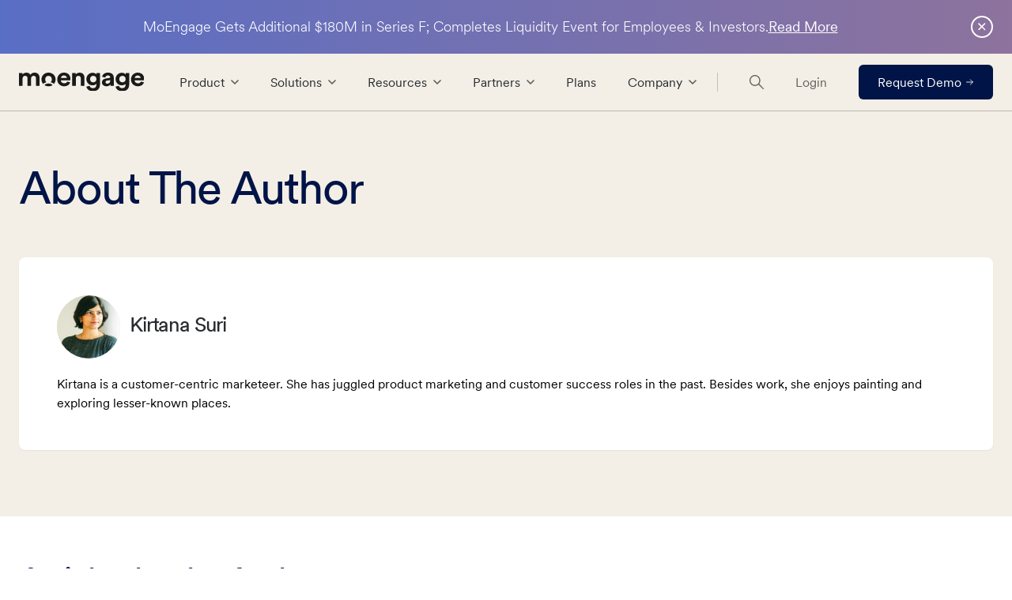

--- FILE ---
content_type: text/html; charset=UTF-8
request_url: https://www.moengage.com/blog/kirtana-suri/
body_size: 47222
content:
<!doctype html>
<html lang="en-US">
<head>
<meta name="viewport" content="width=device-width, initial-scale=1.0">
<title>MoEngage Blog - A Guide to Customer Engagement &amp; User Retention</title>
<meta name='robots' content='index, follow, max-image-preview:large, max-snippet:-1, max-video-preview:-1' />

	<!-- This site is optimized with the Yoast SEO Premium plugin v26.6 (Yoast SEO v26.7) - https://yoast.com/wordpress/plugins/seo/ -->
	<meta name="description" content="Learn about customer analytics, growth strategies, campaign optimization, mobile marketing, and insights-led engagement through these in-depth blogs and articles." />
	<link rel="canonical" href="https://www.moengage.com/blog/kirtana-suri/" />
	<meta property="og:locale" content="en_US" />
	<meta property="og:type" content="article" />
	<meta property="og:title" content="Blog" />
	<meta property="og:description" content="Learn about customer analytics, growth strategies, campaign optimization, mobile marketing, and insights-led engagement through these in-depth blogs and articles." />
	<meta property="og:url" content="https://www.moengage.com/blog/kirtana-suri/" />
	<meta property="og:site_name" content="MoEngage" />
	<meta property="article:publisher" content="https://www.facebook.com/moengage" />
	<meta property="article:modified_time" content="2026-01-17T05:18:32+00:00" />
	<meta name="twitter:card" content="summary_large_image" />
	<meta name="twitter:site" content="@moengage" />
	<script type="application/ld+json" class="yoast-schema-graph">{"@context":"https://schema.org","@graph":[{"@type":"WebPage","@id":"https://www.moengage.com/blog/","url":"https://www.moengage.com/blog/","name":"MoEngage Blog - A Guide to Customer Engagement & User Retention","isPartOf":{"@id":"https://www.moengage.com/#website"},"datePublished":"2022-07-01T13:46:04+00:00","dateModified":"2026-01-17T05:18:32+00:00","description":"Learn about customer analytics, growth strategies, campaign optimization, mobile marketing, and insights-led engagement through these in-depth blogs and articles.","breadcrumb":{"@id":"https://www.moengage.com/blog/#breadcrumb"},"inLanguage":"en-US","potentialAction":[{"@type":"ReadAction","target":["https://www.moengage.com/blog/"]}]},{"@type":"BreadcrumbList","@id":"https://www.moengage.com/blog/#breadcrumb","itemListElement":[{"@type":"ListItem","position":1,"name":"Home","item":"https://www.moengage.com/"},{"@type":"ListItem","position":2,"name":"Blog"}]},{"@type":"WebSite","@id":"https://www.moengage.com/#website","url":"https://www.moengage.com/","name":"MoEngage","description":"","publisher":{"@id":"https://www.moengage.com/#organization"},"potentialAction":[{"@type":"SearchAction","target":{"@type":"EntryPoint","urlTemplate":"https://www.moengage.com/?s={search_term_string}"},"query-input":{"@type":"PropertyValueSpecification","valueRequired":true,"valueName":"search_term_string"}}],"inLanguage":"en-US"},{"@type":"Organization","@id":"https://www.moengage.com/#organization","name":"MoEngage","url":"https://www.moengage.com/","logo":{"@type":"ImageObject","inLanguage":"en-US","@id":"https://www.moengage.com/#/schema/logo/image/","url":"https://www.moengage.com/wp-content/uploads/Untitled-design.svg","contentUrl":"https://www.moengage.com/wp-content/uploads/Untitled-design.svg","width":104,"height":104,"caption":"MoEngage"},"image":{"@id":"https://www.moengage.com/#/schema/logo/image/"},"sameAs":["https://www.facebook.com/moengage","https://x.com/moengage","https://www.instagram.com/moengage_global/","https://www.linkedin.com/company/moengage/","https://www.youtube.com/c/MoEngage_Global","https://en.wikipedia.org/wiki/MoEngage"]}]}</script>
	<!-- / Yoast SEO Premium plugin. -->


<link rel="alternate" type="application/rss+xml" title="MoEngage &raquo; Feed" href="https://www.moengage.com/feed/" />
<link rel="alternate" type="application/rss+xml" title="MoEngage &raquo; Comments Feed" href="https://www.moengage.com/comments/feed/" />
<link rel="alternate" title="oEmbed (JSON)" type="application/json+oembed" href="https://www.moengage.com/wp-json/oembed/1.0/embed?url=https%3A%2F%2Fwww.moengage.com%2Fblog%2F" />
<link rel="alternate" title="oEmbed (XML)" type="text/xml+oembed" href="https://www.moengage.com/wp-json/oembed/1.0/embed?url=https%3A%2F%2Fwww.moengage.com%2Fblog%2F&#038;format=xml" />
<style id='wp-img-auto-sizes-contain-inline-css'>
img:is([sizes=auto i],[sizes^="auto," i]){contain-intrinsic-size:3000px 1500px}
/*# sourceURL=wp-img-auto-sizes-contain-inline-css */
</style>
<style id='wp-emoji-styles-inline-css'>

	img.wp-smiley, img.emoji {
		display: inline !important;
		border: none !important;
		box-shadow: none !important;
		height: 1em !important;
		width: 1em !important;
		margin: 0 0.07em !important;
		vertical-align: -0.1em !important;
		background: none !important;
		padding: 0 !important;
	}
/*# sourceURL=wp-emoji-styles-inline-css */
</style>
<style id='classic-theme-styles-inline-css'>
/*! This file is auto-generated */
.wp-block-button__link{color:#fff;background-color:#32373c;border-radius:9999px;box-shadow:none;text-decoration:none;padding:calc(.667em + 2px) calc(1.333em + 2px);font-size:1.125em}.wp-block-file__button{background:#32373c;color:#fff;text-decoration:none}
/*# sourceURL=/wp-includes/css/classic-themes.min.css */
</style>
<link rel='stylesheet' id='bcct_style-css' href='https://www.moengage.com/wp-content/plugins/better-click-to-tweet/assets/css/styles.css?ver=3.0' media='all' />
<link rel='stylesheet' id='geot-css-css' href='https://www.moengage.com/wp-content/plugins/geotargetingwp/public/css/geotarget-public.min.css?ver=6.9' media='all' />
<link rel='stylesheet' id='geotf-css' href='https://www.moengage.com/wp-content/plugins/geotargetingwp/addons/geo-flags/assets/css/flag-icon.min.css?ver=1.0.7' media='all' />
<link rel='stylesheet' id='moeuikit-icon-library-icon-css-css' href='https://www.moengage.com/wp-content/plugins/icon-library/public/assets/css/icons.css?ver=6.9' media='all' />
<link rel='stylesheet' id='moeuikit-logo-library-logo-css-css' href='https://www.moengage.com/wp-content/plugins/logo-library/public/assets/css/logo.css?ver=6.9' media='all' />
<link rel='stylesheet' id='wp-pagenavi-css' href='https://www.moengage.com/wp-content/plugins/wp-pagenavi/pagenavi-css.css?ver=2.70' media='all' />
<link rel='stylesheet' id='top-select-css-css' href='https://www.moengage.com/wp-content/themes/moengagewp/assets/css/v2/tom-select.css?ver=6.9' media='all' />
<link rel='stylesheet' id='swiper-css-css' href='https://www.moengage.com/wp-content/themes/moengagewp/assets/css/v2/swiper-bundle.min.css?ver=6.9' media='all' />
<link rel='stylesheet' id='img-comparison-slider-css-css' href='https://www.moengage.com/wp-content/themes/moengagewp/assets/css/v2/img-comparison-slider@8.css?ver=6.9' media='all' />
<link rel='stylesheet' id='tailwind-output-css-css' href='https://www.moengage.com/wp-content/themes/moengagewp/assets/tailwind/css/output.css?ver=1769058516' media='' />
<script id="jquery-core-js-extra">
var geol_tinymce = {"icon":"https://www.moengage.com/wp-content/plugins/geotargetingwp/addons/geo-links/includes/admin/img/geol_link.png"};
//# sourceURL=jquery-core-js-extra
</script>
<script src="https://www.moengage.com/wp-includes/js/jquery/jquery.min.js?ver=3.7.1" id="jquery-core-js"></script>
<script src="https://www.moengage.com/wp-includes/js/jquery/jquery-migrate.min.js?ver=3.4.1" id="jquery-migrate-js"></script>
<script src="https://www.moengage.com/wp-content/themes/moengagewp/assets/js/v2/tom-select.complete.min.js?ver=6.9" id="top-select-js-js"></script>
<script src="https://www.moengage.com/wp-content/themes/moengagewp/assets/js/yt-iframe-api.js?ver=6.9" id="yt-iframe-js-js"></script>
<script src="https://www.moengage.com/wp-content/themes/moengagewp/assets/js/v2/braze.js?ver=6.9" id="braze-js-js"></script>
<script src="https://www.moengage.com/wp-content/themes/moengagewp/assets/js/v2/isotope.pkgd.min.js?ver=6.9" id="isotope-js-js"></script>
<script src="https://www.moengage.com/wp-content/themes/moengagewp/assets/js/ScrambleTextPlugin.min.js?ver=6.9" id="scramble-text-plugin-gsap-v2-js-js"></script>
<script src="https://www.moengage.com/wp-content/themes/moengagewp/assets/js/v2/echarts.min.js?ver=6.9" id="echarts-v2-js-js"></script>
<script src="https://www.moengage.com/wp-content/themes/moengagewp/assets/js/v2/swiper-bundle.min.js?ver=6.9" id="swiper-latest-js-js"></script>
<script src="https://www.moengage.com/wp-content/themes/moengagewp/assets/js/v2/MotionPathHelper.min.js?ver=6.9" id="gsap-motion-path-herlper-plugin-js-js"></script>
<script src="https://www.moengage.com/wp-content/themes/moengagewp/assets/js/v2/motion-path-plugin.min.js?ver=6.9" id="gsap-motion-path-plugin-js-js"></script>
<script src="https://www.moengage.com/wp-content/themes/moengagewp/assets/js/v2/Flip.min.js?ver=6.9" id="gsap-flip-plugin-js-js"></script>
<script src="https://www.moengage.com/wp-content/themes/moengagewp/assets/js/v2/Physics2DPlugin.min.js?ver=6.9" id="gsap-physics-plugin-js-js"></script>
<script src="https://www.moengage.com/wp-content/themes/moengagewp/assets/js/v2/MorphSVGPlugin.min.js?ver=6.9" id="gsap-morphsvg-plugin-js-js"></script>
<script src="https://www.moengage.com/wp-content/themes/moengagewp/assets/js/v2/gsap.min.js?ver=6.9" id="gsap-js-js"></script>
<script src="https://www.moengage.com/wp-content/themes/moengagewp/assets/js/v2/SplitText.min.js?ver=6.9" id="gsap-split-text-plugin-js-js"></script>
<script src="https://www.moengage.com/wp-content/themes/moengagewp/assets/js/accordion.js?ver=6.9" id="accordion-js-js"></script>
<script src="https://www.moengage.com/wp-content/themes/moengagewp/assets/js/v2/logo-grid.js?ver=6.9" id="logo-grid-v2-js-js"></script>
<script src="https://www.moengage.com/wp-content/themes/moengagewp/assets/js/v2/case-study.js?ver=6.9" id="case-study-v2-js-js"></script>
<script src="https://www.moengage.com/wp-content/themes/moengagewp/assets/js/v2/industry-tab.js?ver=6.9" id="industry-tab-v2-js-js"></script>
<script src="https://www.moengage.com/wp-content/themes/moengagewp/assets/js/v2/role-tab.js?ver=6.9" id="role-tab-v2-js-js"></script>
<script src="https://www.moengage.com/wp-content/themes/moengagewp/assets/js/v2/industries.js?ver=6.9" id="industries-v2-js-js"></script>
<script src="https://www.moengage.com/wp-content/themes/moengagewp/assets/js/v2/v2-request-demo.js?ver=6.9" id="request-demo-js-js"></script>
<script src="https://www.moengage.com/wp-content/themes/moengagewp/assets/js/v2/v2-products.js?ver=6.9" id="products-v2-js-js"></script>
<script src="https://www.moengage.com/wp-content/themes/moengagewp/assets/js/v2/ua-parser.min.js?ver=6.9" id="ua-parser-js-js"></script>
<script src="https://www.moengage.com/wp-content/themes/moengagewp/assets/js/v2/img-comparison-slider@8.js?ver=6.9" id="img-comparison-slider-js-js"></script>
<script src="https://www.moengage.com/wp-content/themes/moengagewp/assets/js/v2/script.js?ver=6.9" id="script-v2-js-js"></script>
<script src="https://www.moengage.com/wp-content/themes/moengagewp/assets/js/v2/ama.js?ver=6.9" id="script-v2-ama-js-js"></script>
<script src="https://www.moengage.com/wp-content/themes/moengagewp/assets/js/v2/ebr.js?ver=6.9" id="ebr-script-v2-js-js"></script>
<script src="https://www.moengage.com/wp-content/themes/moengagewp/assets/js/v2/v2-pricing.js?ver=6.9" id="pricing-script-v2-js-js"></script>
<script src="https://www.moengage.com/wp-content/themes/moengagewp/assets/js/v2/app-marketplace.js?ver=6.9" id="app-marketplace-v2-js-js"></script>
<script src="https://www.moengage.com/wp-content/themes/moengagewp/assets/js/v2/v2-product-overview.js?ver=6.9" id="product-overview-v2-js-js"></script>
<script src="https://www.moengage.com/wp-content/themes/moengagewp/assets/js/v2/capabilities-data-management.js?ver=6.9" id="capabilities-data-management-v2-js-js"></script>
<script src="https://www.moengage.com/wp-content/themes/moengagewp/assets/js/v2/v2-capabilties.js?ver=6.9" id="capabilities-ai-v2-js-js"></script>
<script src="https://www.moengage.com/wp-content/themes/moengagewp/assets/js/v2/get-a-demo.js?ver=6.9" id="get-a-demo-v2-js-js"></script>
<script src="https://www.moengage.com/wp-content/themes/moengagewp/assets/js/v2/customer-engagement-mixer.js?ver=6.9" id="customer-engagement-v2-js-js"></script>
<script src="https://www.moengage.com/wp-content/themes/moengagewp/assets/js/v2/masonry.pkgd.min.js?ver=6.9" id="masonry-pkgd-min-js"></script>
<link rel='shortlink' href='https://www.moengage.com/?p=34322' />
<script type="text/javascript">
			 var style = document.createElement("style");
			 style.type = "text/css";
			 style.id = "antiClickjack";
			 if ("cssText" in style){
			   style.cssText = "body{display:none !important;}";
			 }else{
			   style.innerHTML = "body{display:none !important;}";
			 }
			 document.getElementsByTagName("head")[0].appendChild(style);

			 try {
			   if (top.document.domain === document.domain) {
			     var antiClickjack = document.getElementById("antiClickjack");
			     antiClickjack.parentNode.removeChild(antiClickjack);
			   } else {
			     top.location = self.location;
			   }
			 } catch (e) {
			   top.location = self.location;
			 }
			</script><link rel="icon" href="https://www.moengage.com/wp-content/uploads/favicon-150x150.png" sizes="32x32" />
<link rel="icon" href="https://www.moengage.com/wp-content/uploads/favicon.png" sizes="192x192" />
<link rel="apple-touch-icon" href="https://www.moengage.com/wp-content/uploads/favicon.png" />
<meta name="msapplication-TileImage" content="https://www.moengage.com/wp-content/uploads/favicon.png" />
		<style id="wp-custom-css">
			body.single-post .pillarContentLeft a {
    border-bottom: 1px solid #001447;
    padding-bottom: 2px;
    overflow-wrap: anywhere;
}
.postid-67405 .pillarCardImg img, .postid-67233 .pillarCardImg img{
    display: none;
}
.hubpage-hero-section {
    padding-top: 90px !important;
    padding-bottom: 80px !important;
}
.page-template-template-forrester .forrester-main-container .channel-hero-section .main-header {
    font-size: 38px !important;

}
.hi-lp-main .info-block-content-col ul {
    font-size: 1.25rem !important;
    font-weight: 400 !important;
}
.hubspot-form-container .hs-fieldtype-phonenumber .hs-input {
    display: block;
    width: 100%;
    padding: 0.575rem 0.75rem;
    font-size: 1rem;
    font-weight: 400;
    line-height: 1.5;
    color: #212529;
    background-color: #fff;
    background-clip: padding-box;
    border: none;
    -webkit-appearance: none;
    -moz-appearance: none;
    appearance: none;
    border-radius: 0.25rem;
    box-shadow: none;
}
.hubspot-form-container .hs-fieldtype-phonenumber {
    margin-bottom: 0.875rem;
}
.hubspot-form-container .hs-fieldtype-phonenumber.hs-form-field label:not(.hs-error-msg) {
  font-size: .875rem;
    margin-bottom: 4px;
    margin-inline-start: 2px;
}

.platform-detail-main .logo-container .logo-image-container > *:not(.marker) {
  margin-right: 4rem;
}
.platform-detail-main .logo-container {
  margin: 0;
}
.platform-detail-main .logo-container .logo-image-container {
  flex-wrap: wrap;
    margin-right: -4rem;
}
.platform-detail-main .logo-container .logo-image-container > img {
  margin-bottom: 3rem;
}
.footer.with-offices .footer-col-left-inner .office-list-container > ul:last-child {
  margin-inline-end: unset;
}
.footer.with-offices .office-list-container a {
  margin: 0;
  text-decoration: unset;
}
.footer.with-offices .office-list-container a:hover {
  text-decoration: underline;
}
.forrester-main-container .hubspot-form-container .hs-fieldtype-text.hs-form-field label:not(.hs-error-msg), .forrester-main-container .forrester-right-container .forrester-hubspot-form .hubspot-form-container .hs-fieldtype-select.hs-form-field label:not(.hs-error-msg) {
    display: inherit !important;
	  font-size: 1rem;
    line-height: 1.5rem;
}
.forrester-main-container .default-form.hubspot-form-container .hs-form .hs-fieldtype-text.field {
    margin-top: 0.475rem;
}
.forrester-main-container .hubspot-form-container .hs-form .hs-fieldtype-select select {
    background: #F2FAFB;
    border: 1px solid #001447;
}
.reliable-main.industry-customer-stories-container .logo-image-container img {
  
    max-width: 150px;
}

.highlight-and-share-wrapper div.has-tooltip,.highlight-and-share-wrapper:after{ bottom:18px !important; }
.postid-45719 .pillarCardImg img {
    display: none;
}
.pricing-plan .table-container tr td:not(:first-child), .pricing-plan .table-container thead th:not(:first-child) {
    font-size: 1rem;
}
a.make-underline {
    text-decoration: underline;
}
.onboarding-overlay-row .cta-link.yellow-outline {
    font-size: 20px;
}
.page-template-template-customer-journey .moe-accordion-content ul li {
    font-size: 18px;
    font-family: 'circular';
    font-weight: 200;
}
.page-template-template-customer-journey .moe-accordion-content p {
    margin: 10px !important;
}
.onboarding-card-container.active .overlay-content a {
    text-decoration: none;
}

.hs_i_would_like_to_receive_updates_from_moengage_on_their_future_events_and_industry_related_content_.hs-i_would_like_to_receive_updates_from_moengage_on_their_future_events_and_industry_related_content_.hs-fieldtype-booleancheckbox.field.hs-form-field ul.inputs-list {
    list-style: none;
    padding-left: 0px !important;
}
.eu-demo-container .modal {
    background-color: rgba(0,0,0,.8) !important;
}
.pillarContentLeft tbody, .pillarContentLeft td, .pillarContentLeft tfoot, .pillarContentLeft th, .pillarContentLeft thead, .pillarContentLeft tr {
    border-width: 2px !important;
    padding: 10px 10px !important;
    border-color: #b4a8a8 !important;
}

body.page-id-49326 .customer-stories-section-container .tabs-container li {     margin-right: 3rem; }


body.page-template-whatsapp-roi-php nav.without-content-wrapper.nav-minimal.white.moe-blue1.center.sticky.nav-minimal-with-overlay.is-overlay-active {
    border-bottom: 1px solid #d3d1d1;
}
body.page-template-template-eu-demo-php .faq-container p a { text-decoration: underline !important;} 

.eu-demo-container .eu-modal .modal-content .left-popup-info {
    background-color: #88e7ae !important;
}
.postid-52580 .form-only-section .hubspot-form-container.moe-inline-form .hs-form .hs-submit {
    grid-column: unset;
    justify-content: flex-start !important;
    margin-top: 20px !important;
}
.knowledgebase-page-container .pillarMainContent .pillarContentLeft>p:first-of-type{ 
	display:block; 
}
@media (max-width: 1199.98px){
.page-id-53248 .request-form-section .main-header {
    font-size: 28px;
}
}
.postid-53351 .pillarCardWrapper img, .postid-53918 .pillarCardWrapper img, .postid-53927 .pillarCardWrapper img, .postid-53931 .pillarCardWrapper img, .postid-53935 .pillarCardWrapper img, .postid-53939 .pillarCardWrapper img{
    display: none !important;
}
.page-template-template-industry-revamp .enterprise-img-container a:nth-child(6) {
    display: none !important;
}

.flex-display-container{ display: flex;align-items: center;margin-bottom: 1rem;color: var(--gray);
}
.flex-display-container span{color: var(--gray);}
.flex-display-container img{width: 35px;height: 35px;border-radius: 50%;background-color: #011447 !important;margin: 0 0.5rem;
}
.request-form-section .hubspot-form-container .hs-fieldtype-phonenumber.hs-form-field label:not(.hs-error-msg){
    font-size: 1rem;
    line-height: 1.5rem;
   margin-bottom: 2px;
    margin-left: 0;
}
 
.hubpage-main .hubpage-card-section .hp-cards-list .hp-card-image-container {aspect-ratio: 300 / 157;}
.homepage-banner-card-container .banner-card {
    background-color: #e5fced !important;
}
.page-id-51 .filter-left {
    top: 0 !important;
}
.case-study-page .filter-left {
    top: 0;
}
.exp-demo-form-section .hubspot-form-container.white-border-input .hs-form-field .hs-input {
    color: #000;
}
.page-template-template-industry-revamp .tabs-content-container p {
    margin: 0;
}

.postid-57987 .pillarCardImg {
    display: none;
}
.postid-42240 .blog-author-details li:nth-child(1) {
    display: none !important;
}
body.page-template-archive-app-marketplacenew #app-marketplace-cards .filter-left{ top:0; }

/* Homepage CSS for fixing thumbnail after the logo fold */
.video-card-container.video-card-container-ccmr .video-container {
    width: 205px;
    flex-shrink: 0;
}
@media (max-width: 767.98px) {
    .homepage-banner-card-container.homepage-banner-card-container .video-card-container .video-container {
        margin-inline-end: 0;
        margin-block-end: 0;
        width: 100%;
    }
}
/* End homepage css fix */

body.single-casestudy .case-study-main .left-right-section-wrapper .left-col ul { margin-bottom: 1rem;margin-top: 1rem;}


body.page-id-59170 p.__hero-form-description{ font-size: 1.5rem; }
body.page-id-59170 .hbspt-form .hs-richtext p{ color: #5c616c;}
body.page-id-59170 .hbspt-form .hs-richtext a{text-decoration: underline; }
body.page-id-59170 .hbspt-form .__cta-banner-btn{ margin-top:0; }
.page-id-58404 .__cwrc-section.__variant-e .__date-bar-container {
    display: none;
}

@media only screen and (max-width: 768px) {
  .responsive-100 { width:100% !important}
}
.case-study-page .accordions.filter-accordians .accordion-item:nth-child(3) {
    display: none;
}
section.hero-main-section.platform-hero-section {
    background-color: #f3efe6;
    background-image: none;
    color: #001447;
}
section.hero-main-section.platform-hero-section h1.hero-main-header {
    font-size: 58px;
    line-height: 66px;
    font-weight: 450;
}
.platform-features-section {
    background-image: none;
}
section.hero-main-section.platform-hero-section .page-tag {
    font-size: 16px;
    font-weight: 300;
    line-height: 24px;
    color: #001447;
    font-family: Source Code Pro, system-ui;
}
section.hero-main-section.platform-hero-section .btn-primary {
    background-color: #001447;
    color: #ffffff;
    font-weight: 500;
    border: 1px solid #001447;
    font-size: 1.125rem !important;
    line-height: 1.66 !important;
}
section.hero-main-section.platform-hero-section .cta-link.yellow-fill {
    color: #001447;
    font-weight: 600;
    text-decoration: none !important;
}
section.hero-main-section.platform-hero-section .cta-link.yellow-fill::after {
    background-color: #f3efe6 !important;
	background-color: #f3efe6;
}

.page-id-64264 .v2-global-notification-bar{ display:none !important; }

.hero-section-header-row .left-col-container .bg-img {
	object-fit: cover;
}

.case-study-page .case-study-img-overlay .title {
    width: 100%;
	  line-height: 1.3;
}
body.page-template-template-push-amplification .form-only-section .hubspot-form-container.moe-inline-form .hs-form .hs-submit{ justify-content: flex-start; }

body.page-template-archive-glossary .resources-header-section{ background-image: unset; }

.single-post.postid-67199 .pillarCardImg {
    display: none;
}
.v2-request-demo-form-container .hs-form-field select option {
    color: #282c30;
}
.v2-request-demo-form-container .hs-form-field select option:disabled {
  color: #282c30;
}



.postid-67608 .v2-ama-hero-image {
    position: relative;
}
.postid-67608 .v2-ama-hero-image::after {
    content: '';
    position: absolute;
    inset: 0;
    z-index: 1;
    background-image: url('/wp-content/uploads/hero-banner-ama-2.webp');
    background-position: center;
    background-size: contain;
    background-repeat: no-repeat;
}
.postid-67608 .v2-ama-hero-image > img {
    opacity: 0;
}
.postid-67608 .v2-ama-bg {
    background-color: transparent;
}
.v2-pastweb-card.v2-pastweb-card .wistia_responsive_wrapper .wistia_click_to_play { width: 100%; height: 100%; position: static !important;  }

.case-study-template-page-wrapper .case-study-main .product-info-section .col-right ul li::before { background-image: url('/wp-content/uploads/checkbox-blue.svg'); }
 
.v2-case-study-observer.v2-case-study-container .v2-testimonial-btn-link { padding: 0px !important;justify-content: flex-start !important;bottom: 0.25rem;right: 0px; }
.v2-case-study-observer.v2-case-study-container .v2-testimonial-btn-link.with-arrow:hover::after{ transform: unset; }

body.page-template-v2-customer-engagement-summit .hs-form-booleancheckbox label{ display: flex !important;align-items: flex-start;justify-content: flex-start;gap: 0.7rem;
}
body.page-template-v2-customer-engagement-summit .hs-form-booleancheckbox label .hs-input{width: 13px !important;height: 17px;margin-top: 4px;max-width: 23px;max-height: 23px;
}
body.page-template-v2-customer-engagement-summit .legal-consent-container {
	margin-top: 0;}
body.page-template-v2-customer-engagement-summit .hs-form :nth-child(1 of .hs-fieldtype-booleancheckbox) label span {
    color: #8000ff;
}
@media (min-width: 1024px) {
body.page-template-v2-customer-engagement-summit .section-event-countdown .time-slot-label-container{max-width: 200px; }
}
body .v2-about-main .v2-leadership-card .v2-leadership-card-content{ top: calc(100% - 94px); }

@media screen and (min-width: 670px) and (max-width: 900px) {
    .v2-revamp-cs-slider .v2-cs-leader-container .v2-cs-leader-headshot{width: 120px; height: auto; }
	.v2-revamp-cs-slider .v2-cs-section-title {font-size: 1.55rem !important;}
}

body.single-casestudy .case-study-main .about-section .about-brand-title .small-title {
    text-transform: uppercase;
}

body.page-template-v2-request-demo.page-id-75564 .v2-request-demo-form-container .hs-form{ display:flex; width:100%; }
body.page-template-v2-request-demo.page-id-75564 .v2-request-demo-form-container .hs-form .legal-consent-container{ margin:0; }

.v2-request-demo-form-container .hs_error_rollup {
    display: none;
}
.\!py-\[12px\]{ 
    padding-top: 0.75rem !important;
    padding-bottom: 0.75rem !important;
}
.v2-hbspt-btn.hs-btn{
cursor: pointer;
    border-radius: 0.375rem;
    background-color: rgb(0 20 71 / 1);
    padding-top: 0.8rem;
    padding-bottom: 0.8rem;
    padding-left: 3rem;
    padding-right: 3rem;
    --tw-text-opacity: 1;
    color: rgb(243 239 230 / var(--tw-text-opacity));
    transition-property: all;
    transition-timing-function: 
cubic-bezier(0.4, 0, 0.2, 1);
    transition-duration: 150ms;
}

body.single-webinars.postid-76085 #v2-webinar-demo-form-section .lg\:h-\[20px\]{ height:auto; }
body.single-webinars.postid-77490 #v2-webinar-demo-form-section img.lg\:h-\[20px\].w-24{height: 28px;  }

body.single-post .pillarMainContent .pillarContentLeft>p:first-of-type{ display: block !important; }		</style>
		    <!-- Google Tag Manager -->
    <script>
        function getCookie(name) {
            const value = `; ${document.cookie}`;
            const parts = value.split(`; ${name}=`);
            if (parts.length === 2) return parts.pop().split(';').shift();
            return null;
        }
        const faCookie = atob(getCookie('_fuid'));
        if (faCookie) {
            window.dataLayer = window.dataLayer || [];
            window.dataLayer.push({
                'event': 'factorsUserIdTrack',
                'userId': faCookie
            });
            console.log(`Cookie _fuid: ${faCookie}`);
        } else {
            console.log('Cookie _fuid not found.');
        }



        // (function(w,d,s,l,i){w[l]=w[l]||[];w[l].push({'gtm.start':
        // new Date().getTime(),event:'gtm.js'});var f=d.getElementsByTagName(s)[0],
        // j=d.createElement(s),dl=l!='dataLayer'?'&l='+l:'';j.async=true;j.src=
        // 'https://www.googletagmanager.com/gtm.js?id='+i+dl;f.parentNode.insertBefore(j,f);
        // })(window,document,'script','dataLayer','GTM-MS7S8XR');
    </script>
    <!-- End Google Tag Manager -->

    <!-- OptanonConsentNoticeStart -->
    <!-- <script src="https://cdn.cookielaw.org/scripttemplates/otSDKStub.js"  type="text/javascript" charset="UTF-8" data-domain-script="5920e2d8-341f-461c-9c39-a0182e2d5810" ></script>
            <script type="text/javascript">
            function OptanonWrapper() { }
            </script> -->
    <!-- OptanonConsentNoticeEnd -->

                <!-- Start cookieyes banner -->
            
                <!-- PRODUCTION -->
                <script id="cookieyes" type="text/javascript"
                    src="https://cdn-cookieyes.com/client_data/ca0177a236c11a078f648e8ab43b86b1/script.js">
                </script>

                        <!-- End cookieyes banner -->

    <script>
        window.dataLayer = window.dataLayer || [];
        function gtag() {
            dataLayer.push(arguments);
        }
        gtag("consent", "default", {
            ad_storage: "denied",
            ad_user_data: "denied",
            ad_personalization: "denied",
            analytics_storage: "denied",
            functionality_storage: "denied",
            personalization_storage: "denied",
            security_storage: "granted",
            wait_for_update: 2000,
        });
        gtag("set", "ads_data_redaction", true);
        gtag("set", "url_passthrough", true);


        (function (w, d, s, l, i) {
            w[l] = w[l] || [];
            w[l].push({ 'gtm.start': new Date().getTime(), event: 'gtm.js' });
            var f = d.getElementsByTagName(s)[0],
                j = d.createElement(s), dl = l != 'dataLayer' ? '&l=' + l : '';
            j.async = true;
            j.src = 'https://www.googletagmanager.com/gtm.js?id=' + i + dl;
            f.parentNode.insertBefore(j, f);
        })(window, document, 'script', 'dataLayer', 'GTM-MS7S8XR');

        // Add the <noscript> block with the <iframe>
        var noscript = document.createElement('noscript');
        var iframe = document.createElement('iframe');

        iframe.src = "https://www.googletagmanager.com/ns.html?id=GTM-MS7S8XR";
        iframe.height = "0";
        iframe.width = "0";
        iframe.style.display = "none";
        iframe.style.visibility = "hidden";
        noscript.appendChild(iframe);
        document.body.appendChild(noscript);




    </script>

    <!-- <script id="usercentrics-cmp" src="https://app.usercentrics.eu/browser-ui/latest/loader.js" data-settings-id="aGvOZbtH6" async></script> -->

                <!-- MoEngage Web SDK -->
            <script type="text/javascript">
                (function(i,s,o,g,r,a,m,n){i.moengage_object=r;t={};q=function(f){return function(){(i.moengage_q=i.moengage_q||[]).push({f:f,a:arguments})}};f=['track_event','add_user_attribute','add_first_name','add_last_name','add_email','add_mobile','add_user_name','add_gender','add_birthday','destroy_session','add_unique_user_id','moe_events','call_web_push','track','location_type_attribute'],h={onsite:["getData","registerCallback"]};for(k
                in f){t[f[k]]=q(f[k])}for(k in h)for(l in h[k]){null==t[k]&&(t[k]={}),t[k][h[k][l]]=q(k+"."+h[k][l])}a=s.createElement(o);m=s.getElementsByTagName(o)[0];a.async=1;a.src=g;m.parentNode.insertBefore(a,m);i.moe=i.moe||function(){n=arguments[0];return t};a.onload=function(){if(n){i[r]=moe(n)}}})(window,document,'script','https://cdn.moengage.com/webpush/moe_webSdk.min.latest.js','Moengage')
    
            Moengage = moe({
                app_id:"3F04TJQJ2MYQ380YFS8SKFT4",
                debug_logs: 0,
                cluster: "DC_1"
            });
            </script>
                <!-- Gartner widget js -->
            <script type="text/javascript" src="https://www.gartner.com/reviews/public/Widget/js/widget.js"></script>
            <!-- Gartner widget js -->
    <!-- Oktopost Tracking code -->
<script>
    (function(a, b, c, d, e, m) {
        a['OktopostTrackerObject'] = d;
        a[d] = a[d] || function() {
            (a[d].q = a[d].q || []).push(arguments);
        };
        e = b.createElement('script');
        m = b.getElementsByTagName('script')[0];
        e.async = 1;
        e.src = c;
        m.parentNode.insertBefore(e, m);
    })(window, document, 'https://static.oktopost.com/oktrk.js', '_oktrk');

    _oktrk('create', '001vhdx9ed0fnht', { domain: 'ok.moengage.com'});
</script>
<style id='global-styles-inline-css'>
:root{--wp--preset--aspect-ratio--square: 1;--wp--preset--aspect-ratio--4-3: 4/3;--wp--preset--aspect-ratio--3-4: 3/4;--wp--preset--aspect-ratio--3-2: 3/2;--wp--preset--aspect-ratio--2-3: 2/3;--wp--preset--aspect-ratio--16-9: 16/9;--wp--preset--aspect-ratio--9-16: 9/16;--wp--preset--color--black: #000000;--wp--preset--color--cyan-bluish-gray: #abb8c3;--wp--preset--color--white: #ffffff;--wp--preset--color--pale-pink: #f78da7;--wp--preset--color--vivid-red: #cf2e2e;--wp--preset--color--luminous-vivid-orange: #ff6900;--wp--preset--color--luminous-vivid-amber: #fcb900;--wp--preset--color--light-green-cyan: #7bdcb5;--wp--preset--color--vivid-green-cyan: #00d084;--wp--preset--color--pale-cyan-blue: #8ed1fc;--wp--preset--color--vivid-cyan-blue: #0693e3;--wp--preset--color--vivid-purple: #9b51e0;--wp--preset--gradient--vivid-cyan-blue-to-vivid-purple: linear-gradient(135deg,rgb(6,147,227) 0%,rgb(155,81,224) 100%);--wp--preset--gradient--light-green-cyan-to-vivid-green-cyan: linear-gradient(135deg,rgb(122,220,180) 0%,rgb(0,208,130) 100%);--wp--preset--gradient--luminous-vivid-amber-to-luminous-vivid-orange: linear-gradient(135deg,rgb(252,185,0) 0%,rgb(255,105,0) 100%);--wp--preset--gradient--luminous-vivid-orange-to-vivid-red: linear-gradient(135deg,rgb(255,105,0) 0%,rgb(207,46,46) 100%);--wp--preset--gradient--very-light-gray-to-cyan-bluish-gray: linear-gradient(135deg,rgb(238,238,238) 0%,rgb(169,184,195) 100%);--wp--preset--gradient--cool-to-warm-spectrum: linear-gradient(135deg,rgb(74,234,220) 0%,rgb(151,120,209) 20%,rgb(207,42,186) 40%,rgb(238,44,130) 60%,rgb(251,105,98) 80%,rgb(254,248,76) 100%);--wp--preset--gradient--blush-light-purple: linear-gradient(135deg,rgb(255,206,236) 0%,rgb(152,150,240) 100%);--wp--preset--gradient--blush-bordeaux: linear-gradient(135deg,rgb(254,205,165) 0%,rgb(254,45,45) 50%,rgb(107,0,62) 100%);--wp--preset--gradient--luminous-dusk: linear-gradient(135deg,rgb(255,203,112) 0%,rgb(199,81,192) 50%,rgb(65,88,208) 100%);--wp--preset--gradient--pale-ocean: linear-gradient(135deg,rgb(255,245,203) 0%,rgb(182,227,212) 50%,rgb(51,167,181) 100%);--wp--preset--gradient--electric-grass: linear-gradient(135deg,rgb(202,248,128) 0%,rgb(113,206,126) 100%);--wp--preset--gradient--midnight: linear-gradient(135deg,rgb(2,3,129) 0%,rgb(40,116,252) 100%);--wp--preset--font-size--small: 13px;--wp--preset--font-size--medium: 20px;--wp--preset--font-size--large: 36px;--wp--preset--font-size--x-large: 42px;--wp--preset--spacing--20: 0.44rem;--wp--preset--spacing--30: 0.67rem;--wp--preset--spacing--40: 1rem;--wp--preset--spacing--50: 1.5rem;--wp--preset--spacing--60: 2.25rem;--wp--preset--spacing--70: 3.38rem;--wp--preset--spacing--80: 5.06rem;--wp--preset--shadow--natural: 6px 6px 9px rgba(0, 0, 0, 0.2);--wp--preset--shadow--deep: 12px 12px 50px rgba(0, 0, 0, 0.4);--wp--preset--shadow--sharp: 6px 6px 0px rgba(0, 0, 0, 0.2);--wp--preset--shadow--outlined: 6px 6px 0px -3px rgb(255, 255, 255), 6px 6px rgb(0, 0, 0);--wp--preset--shadow--crisp: 6px 6px 0px rgb(0, 0, 0);}:where(.is-layout-flex){gap: 0.5em;}:where(.is-layout-grid){gap: 0.5em;}body .is-layout-flex{display: flex;}.is-layout-flex{flex-wrap: wrap;align-items: center;}.is-layout-flex > :is(*, div){margin: 0;}body .is-layout-grid{display: grid;}.is-layout-grid > :is(*, div){margin: 0;}:where(.wp-block-columns.is-layout-flex){gap: 2em;}:where(.wp-block-columns.is-layout-grid){gap: 2em;}:where(.wp-block-post-template.is-layout-flex){gap: 1.25em;}:where(.wp-block-post-template.is-layout-grid){gap: 1.25em;}.has-black-color{color: var(--wp--preset--color--black) !important;}.has-cyan-bluish-gray-color{color: var(--wp--preset--color--cyan-bluish-gray) !important;}.has-white-color{color: var(--wp--preset--color--white) !important;}.has-pale-pink-color{color: var(--wp--preset--color--pale-pink) !important;}.has-vivid-red-color{color: var(--wp--preset--color--vivid-red) !important;}.has-luminous-vivid-orange-color{color: var(--wp--preset--color--luminous-vivid-orange) !important;}.has-luminous-vivid-amber-color{color: var(--wp--preset--color--luminous-vivid-amber) !important;}.has-light-green-cyan-color{color: var(--wp--preset--color--light-green-cyan) !important;}.has-vivid-green-cyan-color{color: var(--wp--preset--color--vivid-green-cyan) !important;}.has-pale-cyan-blue-color{color: var(--wp--preset--color--pale-cyan-blue) !important;}.has-vivid-cyan-blue-color{color: var(--wp--preset--color--vivid-cyan-blue) !important;}.has-vivid-purple-color{color: var(--wp--preset--color--vivid-purple) !important;}.has-black-background-color{background-color: var(--wp--preset--color--black) !important;}.has-cyan-bluish-gray-background-color{background-color: var(--wp--preset--color--cyan-bluish-gray) !important;}.has-white-background-color{background-color: var(--wp--preset--color--white) !important;}.has-pale-pink-background-color{background-color: var(--wp--preset--color--pale-pink) !important;}.has-vivid-red-background-color{background-color: var(--wp--preset--color--vivid-red) !important;}.has-luminous-vivid-orange-background-color{background-color: var(--wp--preset--color--luminous-vivid-orange) !important;}.has-luminous-vivid-amber-background-color{background-color: var(--wp--preset--color--luminous-vivid-amber) !important;}.has-light-green-cyan-background-color{background-color: var(--wp--preset--color--light-green-cyan) !important;}.has-vivid-green-cyan-background-color{background-color: var(--wp--preset--color--vivid-green-cyan) !important;}.has-pale-cyan-blue-background-color{background-color: var(--wp--preset--color--pale-cyan-blue) !important;}.has-vivid-cyan-blue-background-color{background-color: var(--wp--preset--color--vivid-cyan-blue) !important;}.has-vivid-purple-background-color{background-color: var(--wp--preset--color--vivid-purple) !important;}.has-black-border-color{border-color: var(--wp--preset--color--black) !important;}.has-cyan-bluish-gray-border-color{border-color: var(--wp--preset--color--cyan-bluish-gray) !important;}.has-white-border-color{border-color: var(--wp--preset--color--white) !important;}.has-pale-pink-border-color{border-color: var(--wp--preset--color--pale-pink) !important;}.has-vivid-red-border-color{border-color: var(--wp--preset--color--vivid-red) !important;}.has-luminous-vivid-orange-border-color{border-color: var(--wp--preset--color--luminous-vivid-orange) !important;}.has-luminous-vivid-amber-border-color{border-color: var(--wp--preset--color--luminous-vivid-amber) !important;}.has-light-green-cyan-border-color{border-color: var(--wp--preset--color--light-green-cyan) !important;}.has-vivid-green-cyan-border-color{border-color: var(--wp--preset--color--vivid-green-cyan) !important;}.has-pale-cyan-blue-border-color{border-color: var(--wp--preset--color--pale-cyan-blue) !important;}.has-vivid-cyan-blue-border-color{border-color: var(--wp--preset--color--vivid-cyan-blue) !important;}.has-vivid-purple-border-color{border-color: var(--wp--preset--color--vivid-purple) !important;}.has-vivid-cyan-blue-to-vivid-purple-gradient-background{background: var(--wp--preset--gradient--vivid-cyan-blue-to-vivid-purple) !important;}.has-light-green-cyan-to-vivid-green-cyan-gradient-background{background: var(--wp--preset--gradient--light-green-cyan-to-vivid-green-cyan) !important;}.has-luminous-vivid-amber-to-luminous-vivid-orange-gradient-background{background: var(--wp--preset--gradient--luminous-vivid-amber-to-luminous-vivid-orange) !important;}.has-luminous-vivid-orange-to-vivid-red-gradient-background{background: var(--wp--preset--gradient--luminous-vivid-orange-to-vivid-red) !important;}.has-very-light-gray-to-cyan-bluish-gray-gradient-background{background: var(--wp--preset--gradient--very-light-gray-to-cyan-bluish-gray) !important;}.has-cool-to-warm-spectrum-gradient-background{background: var(--wp--preset--gradient--cool-to-warm-spectrum) !important;}.has-blush-light-purple-gradient-background{background: var(--wp--preset--gradient--blush-light-purple) !important;}.has-blush-bordeaux-gradient-background{background: var(--wp--preset--gradient--blush-bordeaux) !important;}.has-luminous-dusk-gradient-background{background: var(--wp--preset--gradient--luminous-dusk) !important;}.has-pale-ocean-gradient-background{background: var(--wp--preset--gradient--pale-ocean) !important;}.has-electric-grass-gradient-background{background: var(--wp--preset--gradient--electric-grass) !important;}.has-midnight-gradient-background{background: var(--wp--preset--gradient--midnight) !important;}.has-small-font-size{font-size: var(--wp--preset--font-size--small) !important;}.has-medium-font-size{font-size: var(--wp--preset--font-size--medium) !important;}.has-large-font-size{font-size: var(--wp--preset--font-size--large) !important;}.has-x-large-font-size{font-size: var(--wp--preset--font-size--x-large) !important;}
/*# sourceURL=global-styles-inline-css */
</style>
</head>
    </head>
    <body class="wp-singular page-template page-template-archive page-template-archive-php page page-id-34322 wp-custom-logo wp-theme-moengagewp">
        <!-- Google Tag Manager (noscript) -->
        <!-- <noscript><iframe src="https://www.googletagmanager.com/ns.html?id=GTM-MS7S8XR"
        height="0" width="0" style="display:none;visibility:hidden"></iframe></noscript> -->
        <!-- End Google Tag Manager (noscript) -->
        <div class="v2-global-notification-bar overflow-hidden transition-all duration-300 sticky top-0 z-[999]">
                                <div class="v2-global-notification-bar-content">
                                    <div class="lg:container mx-auto px-4 w-full">
                                        <div class="flex xl:flex-row flex-col  gap-y-3 relative pr-10">
                                            <div class="flex gap-x-1 flex-1 justify-center flex-col lg:flex-row items-center">
                                                <div class="text-white md:text-lg font-light text-center lg:text-left text-balance">MoEngage Gets Additional $180M in Series F; Completes Liquidity Event for Employees & Investors.</div>
                                                <a href="https://www.moengage.com/blog/moengage-series-f-180-million/" target="_self" class="text-white md:text-lg underline shrink-0 mt-2 lg:mt-0">Read More</a>
                                            </div>
                                            <div class="shrink-0 w-7 h-7 flex ml-auto rounded-full border-2 border-white cursor-pointer v2-global-notification-bar-close-icon justify-center items-center absolute top-0 right-0">
                                                <img class="h-auto w-[10px] object-contain" width="10" height="10" src="https://www.moengage.com/wp-content/themes/moengagewp/assets/images/v2-images/images/close-icon.svg" alt="close-icon">
                                            </div>
                                        </div>
                                    </div>
                                </div>
                            </div>                    <!-- <div class="border-b border-solid border-alabaster-600 bg-alabaster-100 max-lg:hidden">
                <div class="lg:container mx-auto px-4">
                    <div class="py-[14px] flex justify-end">
                        <a aria-label="MoEngage Dashboard" href="https://dashboard.moengage.com/v4/#/auth" target="_self" class="text-base text-coal-950 max-lg:text-sm">
                          Customer Login                        </a>
                    </div>
                </div>
            </div> -->
                        <div class="main-navigation-v2 transition-all duration-300 group sticky top-0 z-[999]">
                <div class="relative">
                    <div class="main-navigation-v2-container relative z-50 max-lg:overflow-x-clip">
                        <div class="lg:container mx-auto px-4">
                            <div class="flex items-center max-lg:h-[50px]">
                                <a href="/" class="xl:h-[28px] lg:h-[20px] relative z-10 shrink-s0 max-lg:h-[18px] v2-nav-logo" aria-label="MoEngage homepage">
                                                                                                                <img width="180" height="28" src="https://www.moengage.com/wp-content/uploads/moengage-logo-dark-1A1A1A.svg" class="h-full w-auto object-contain" alt="MoEngage">
                                                                    </a>

                                <div class="navigation-v2-list-wrapper lg:w-full lg:flex lg:justify-end" id="navigation-menu">
                                    <div class="lg:w-full lg:flex lg:justify-end v2-navigation-list-wrapper">
                                        <ul class="navigation-v2-list-container group/navigation-group">
                                                                                    <li class="group/main-navigation-item navigation-v2-list-item">
                                                <a href="#" class="main-navigation-v2-link-item relative z-10 flex items-center pt-6 pb-6 lg:px-[10px] xl:px-[20px] hover:text-black-950 max-lg:p-6 max-lg:before:content[''] max-lg:before:absolute max-lg:before:flex max-lg:before:h-[1px] max-lg:before:bg-[rgba(0,0,0,0.08)] max-lg:before:bottom-0 max-lg:before:left-6 max-lg:before:right-6">
                                                <span class="flex">Product</span>
                                                    <span class="main-navigation-v2-link-item-arrow"><img class="w-[100%] h-[100%] object-contain" src="https://www.moengage.com/wp-content/themes/moengagewp/assets/images/v2-images/mega-menu/arrow-up.svg" alt=""></span>
                                                </a>
                                                <div class="h-0 main-navigation-v2-mega-menu-wrapper transition-all duration-300 absolute left-0 right-0 overflow-hidden z-30 max-lg:static">
                                                    <div class="main-navigation-v2-mega-menu-container lg:opacity-0 lg:translate-y-[-20px] transition-all duration-500 delay-0 lg:group-hover/main-navigation-item:opacity-100 lg:group-hover/main-navigation-item:delay-100 lg:group-hover/main-navigation-item:translate-y-0">
                                                        <div class="lg:container mx-auto lg:px-6">
                                                            <div class="lg:py-[32px] max-lg:bg-white">
                                                                <div class="lg:grid lg:grid-cols-12 gap-x-8">
                                                                                                                                            <div class="lg:pt-8 lg:col-span-6 max-lg:col-span-12 max-lg:px-6 max-lg:pb-2 max-lg:pt-6">
                                                                            <div class="flex flex-col">
                                                                                                                                                                <div class="mega-menu-v2-content-title mb-4 lg:mb-8 !text-black-600">PRODUCTS</div>
                                                                                                                                                                <div class="grid lg:grid-cols-2 xl:grid-cols-2 xl:-mt-4 xl:-mb-4 lg:-mx-4 max-lg:grid-cols-1 max-lg:m-0">
                                                                                                                                                                            <a aria-label="Products Analytics & Insights" href="/products/analytics-and-insights/" target="_self" class="flex lg:flex-col xl:flex-row p-4 transition-all duration-300 hover:bg-gray-100 hover:rounded-lg">
                                                                                            <div class="flex h-6 w-6 text-[24px] max-lg:text-accent-950 shrink-0 mr-4 lg:mb-2 lg:mr-0 xl:mb-0 xl:mr-4">
                                                                                                <div class="__v2-icon-container __v2-with-default __v2-icon-bg-color-default">
    <svg class="__v2-icon" width="1em" height="1em" viewBox="0 0 24 25" fill="none" xmlns="http://www.w3.org/2000/svg">
    <rect width="24" height="24" transform="translate(0 0.125)" fill="none"/>
    <path fill-rule="evenodd" clip-rule="evenodd" d="M12.001 2.125C12.5533 2.125 13.001 2.57272 13.001 3.125V7.125C13.001 7.67728 12.5533 8.125 12.001 8.125C11.4487 8.125 11.001 7.67728 11.001 7.125V3.125C11.001 2.57272 11.4487 2.125 12.001 2.125Z" fill="currentColor"/>
    <path fill-rule="evenodd" clip-rule="evenodd" d="M2.29387 4.41789C2.68439 4.02737 3.31756 4.02737 3.70808 4.41789L6.70808 7.41789C7.09861 7.80842 7.09861 8.44158 6.70808 8.83211C6.31756 9.22263 5.68439 9.22263 5.29387 8.83211L2.29387 5.83211C1.90335 5.44158 1.90335 4.80842 2.29387 4.41789Z" fill="currentColor"/>
    <path fill-rule="evenodd" clip-rule="evenodd" d="M21.7081 4.41789C22.0986 4.80842 22.0986 5.44158 21.7081 5.83211L18.7081 8.83211C18.3176 9.22263 17.6844 9.22263 17.2939 8.83211C16.9033 8.44158 16.9033 7.80842 17.2939 7.41789L20.2939 4.41789C20.6844 4.02737 21.3176 4.02737 21.7081 4.41789Z" fill="currentColor"/>
    <mask id="eye-with-lashes-mask" fill="white">
        <path fill-rule="evenodd" clip-rule="evenodd" d="M2.21797 15.3677C1.92734 15.8333 1.92734 16.4167 2.21797 16.8823C6.58127 23.8726 17.4188 23.8726 21.782 16.8823C22.0727 16.4167 22.0727 15.8333 21.782 15.3677C17.4188 8.37745 6.58127 8.37744 2.21797 15.3677ZM14 16.125C14 17.2296 13.1046 18.125 12 18.125C10.8954 18.125 10 17.2296 10 16.125C10 15.0204 10.8954 14.125 12 14.125C13.1046 14.125 14 15.0204 14 16.125ZM16 16.125C16 18.3341 14.2091 20.125 12 20.125C9.79086 20.125 8 18.3341 8 16.125C8 13.9159 9.79086 12.125 12 12.125C14.2091 12.125 16 13.9159 16 16.125Z"/>
    </mask>
    <path fill-rule="evenodd" clip-rule="evenodd" d="M2.21797 15.3677C1.92734 15.8333 1.92734 16.4167 2.21797 16.8823C6.58127 23.8726 17.4188 23.8726 21.782 16.8823C22.0727 16.4167 22.0727 15.8333 21.782 15.3677C17.4188 8.37745 6.58127 8.37744 2.21797 15.3677ZM14 16.125C14 17.2296 13.1046 18.125 12 18.125C10.8954 18.125 10 17.2296 10 16.125C10 15.0204 10.8954 14.125 12 14.125C13.1046 14.125 14 15.0204 14 16.125ZM16 16.125C16 18.3341 14.2091 20.125 12 20.125C9.79086 20.125 8 18.3341 8 16.125C8 13.9159 9.79086 12.125 12 12.125C14.2091 12.125 16 13.9159 16 16.125Z" fill="currentColor"/>
    <path d="M2.21797 16.8823L2.26073 16.8556L2.21797 16.8823ZM2.21797 15.3677L2.26073 15.3944L2.21797 15.3677ZM21.782 16.8823L21.8248 16.909L21.782 16.8823ZM21.782 15.3677L21.8248 15.341L21.782 15.3677ZM2.26073 16.8556C1.98029 16.4064 1.98029 15.8436 2.26073 15.3944L2.17521 15.341C1.87439 15.8229 1.87439 16.4271 2.17522 16.909L2.26073 16.8556ZM21.7393 16.8556C17.3958 23.8142 6.60429 23.8143 2.26073 16.8556L2.17522 16.909C6.55825 23.9309 17.4418 23.9309 21.8248 16.909L21.7393 16.8556ZM21.7393 15.3944C22.0197 15.8436 22.0197 16.4064 21.7393 16.8556L21.8248 16.909C22.1256 16.4271 22.1256 15.8229 21.8248 15.341L21.7393 15.3944ZM2.26073 15.3944C6.60429 8.43575 17.3958 8.43575 21.7393 15.3944L21.8248 15.341C17.4418 8.31914 6.55825 8.31913 2.17521 15.341L2.26073 15.3944ZM12 18.1754C13.1324 18.1754 14.0504 17.2574 14.0504 16.125H13.9496C13.9496 17.2017 13.0767 18.0746 12 18.0746V18.1754ZM9.9496 16.125C9.9496 17.2574 10.8676 18.1754 12 18.1754V18.0746C10.9233 18.0746 10.0504 17.2017 10.0504 16.125H9.9496ZM12 14.0746C10.8676 14.0746 9.9496 14.9926 9.9496 16.125H10.0504C10.0504 15.0483 10.9233 14.1754 12 14.1754V14.0746ZM14.0504 16.125C14.0504 14.9926 13.1324 14.0746 12 14.0746V14.1754C13.0767 14.1754 13.9496 15.0483 13.9496 16.125H14.0504ZM12 20.1754C14.237 20.1754 16.0504 18.362 16.0504 16.125H15.9496C15.9496 18.3063 14.1813 20.0746 12 20.0746V20.1754ZM7.9496 16.125C7.9496 18.362 9.76302 20.1754 12 20.1754V20.0746C9.8187 20.0746 8.0504 18.3063 8.0504 16.125H7.9496ZM12 12.0746C9.76302 12.0746 7.9496 13.888 7.9496 16.125H8.0504C8.0504 13.9437 9.8187 12.1754 12 12.1754V12.0746ZM16.0504 16.125C16.0504 13.888 14.237 12.0746 12 12.0746V12.1754C14.1813 12.1754 15.9496 13.9437 15.9496 16.125H16.0504Z" fill="currentColor" mask="url(#eye-with-lashes-mask)"/>
</svg>
    </div>                                                                                            </div>
                                                                                            <div>
                                                                                                                                                                                                    <div class="text-base font-bold text-accent-950 lg:text-off-white-950">Analytics & Insights</div>
                                                                                                                                                                                                    <div class="text-sm font-normal text-black-600 mt-1.5 lg:mt-2">Uncover critical insights that are actionable</div>
                                                                                                                                                                                            </div>
                                                                                        </a>
                                                                                                                                                                            <a aria-label="Products Cross-Channel Marketing" href="/products/cross-channel-marketing/" target="_self" class="flex lg:flex-col xl:flex-row p-4 transition-all duration-300 hover:bg-gray-100 hover:rounded-lg">
                                                                                            <div class="flex h-6 w-6 text-[24px] max-lg:text-accent-950 shrink-0 mr-4 lg:mb-2 lg:mr-0 xl:mb-0 xl:mr-4">
                                                                                                <div class="__v2-icon-container __v2-with-default __v2-icon-bg-color-default">
    <svg class="__v2-icon" width="1em" height="1em" viewBox="0 0 24 25" fill="none" xmlns="http://www.w3.org/2000/svg">
    <rect width="24" height="24" transform="translate(0 0.125)" fill="none"/>
    <path d="M5 8.125L12.0534 4.125L19 8.125V16.125L12.0534 20.125L5 16.125V8.125Z" stroke="currentColor" stroke-width="2"/>
    <path d="M12 9.51615V4.63965" stroke="currentColor" stroke-width="2"/>
    <path d="M12 19.6109V14.7344" stroke="currentColor" stroke-width="2"/>
    <path d="M14.2772 10.8201L18.5332 8.38184" stroke="currentColor" stroke-width="2"/>
    <path d="M5.46668 15.8679L9.72266 13.4297" stroke="currentColor" stroke-width="2"/>
    <path d="M9.72375 10.8211L5.46777 8.38281" stroke="currentColor" stroke-width="2"/>
    <path d="M18.5343 15.8679L14.2783 13.4297" stroke="currentColor" stroke-width="2"/>
    <circle cx="12" cy="4.125" r="2" fill="currentColor"/>
    <circle cx="12" cy="12.125" r="3" fill="currentColor"/>
    <circle cx="12" cy="20.125" r="2" fill="currentColor"/>
    <ellipse cx="1.99994" cy="2.00017" rx="1.99994" ry="2.00017" transform="matrix(-4.37114e-08 1 -0.999977 -0.00683615 21 6.15234)" fill="currentColor"/>
    <circle cx="2.00005" cy="2.00005" r="2.00005" transform="matrix(1 0 -0.0068361 0.999977 3.02734 14.125)" fill="currentColor"/>
    <circle cx="2.00005" cy="2.00005" r="2.00005" transform="matrix(-4.37114e-08 1 0.999977 -0.00683606 3 6.15234)" fill="currentColor"/>
    <ellipse cx="1.99995" cy="2" rx="1.99995" ry="2" transform="matrix(1 0 -0.0068361 -0.999977 17 18.125)" fill="currentColor"/>
</svg>
    </div>                                                                                            </div>
                                                                                            <div>
                                                                                                                                                                                                    <div class="text-base font-bold text-accent-950 lg:text-off-white-950">Cross-Channel Marketing</div>
                                                                                                                                                                                                    <div class="text-sm font-normal text-black-600 mt-1.5 lg:mt-2">Seamlessly connect across all channels</div>
                                                                                                                                                                                            </div>
                                                                                        </a>
                                                                                                                                                                            <a aria-label="Products Web & App Personalization" href="/products/personalize/" target="_self" class="flex lg:flex-col xl:flex-row p-4 transition-all duration-300 hover:bg-gray-100 hover:rounded-lg">
                                                                                            <div class="flex h-6 w-6 text-[24px] max-lg:text-accent-950 shrink-0 mr-4 lg:mb-2 lg:mr-0 xl:mb-0 xl:mr-4">
                                                                                                <div class="__v2-icon-container __v2-with-default __v2-icon-bg-color-default">
    <svg class="__v2-icon" width="1em" height="1em" viewBox="0 0 24 25" fill="none" xmlns="http://www.w3.org/2000/svg">
<rect width="24" height="24" transform="translate(0 0.125)" fill="none"/>
<path fill-rule="evenodd" clip-rule="evenodd" d="M3 21.125C3 20.5727 3.44772 20.125 4 20.125H20C20.5523 20.125 21 20.5727 21 21.125C21 21.6773 20.5523 22.125 20 22.125H4C3.44772 22.125 3 21.6773 3 21.125Z" fill="currentColor"/>
<path fill-rule="evenodd" clip-rule="evenodd" d="M2 4.125C2 3.02043 2.89543 2.125 4 2.125H20C21.1046 2.125 22 3.02043 22 4.125V16.125C22 17.2296 21.1046 18.125 20 18.125H4C2.89543 18.125 2 17.2296 2 16.125V4.125ZM12 6.125C11.4477 6.125 11 6.57272 11 7.125C11 7.67728 11.4477 8.125 12 8.125C12.5523 8.125 13 7.67728 13 7.125C13 6.57272 12.5523 6.125 12 6.125ZM9 7.125C9 5.46815 10.3431 4.125 12 4.125C13.6569 4.125 15 5.46815 15 7.125C15 8.11608 14.5194 8.99492 13.7786 9.54118C15.0952 10.1959 16 11.5548 16 13.125V14.125C16 14.6773 15.5523 15.125 15 15.125C14.4477 15.125 14 14.6773 14 14.125V13.125C14 12.0204 13.1046 11.125 12 11.125C10.8954 11.125 10 12.0204 10 13.125V14.125C10 14.6773 9.55228 15.125 9 15.125C8.44772 15.125 8 14.6773 8 14.125V13.125C8 11.5548 8.90478 10.1959 10.2214 9.54118C9.48059 8.99492 9 8.11608 9 7.125Z" fill="currentColor"/>
</svg>
    </div>                                                                                            </div>
                                                                                            <div>
                                                                                                                                                                                                    <div class="text-base font-bold text-accent-950 lg:text-off-white-950">Web & App Personalization</div>
                                                                                                                                                                                                    <div class="text-sm font-normal text-black-600 mt-1.5 lg:mt-2">Deliver relevant and personalized experiences</div>
                                                                                                                                                                                            </div>
                                                                                        </a>
                                                                                                                                                                            <a aria-label="Products Real-Time Transactional Alerts" href="/products/real-time-transactional-alerts/" target="_self" class="flex lg:flex-col xl:flex-row p-4 transition-all duration-300 hover:bg-gray-100 hover:rounded-lg">
                                                                                            <div class="flex h-6 w-6 text-[24px] max-lg:text-accent-950 shrink-0 mr-4 lg:mb-2 lg:mr-0 xl:mb-0 xl:mr-4">
                                                                                                <div class="__v2-icon-container __v2-with-default __v2-icon-bg-color-default">
    <svg class="__v2-icon" width="1em" height="1em" viewBox="0 0 24 25" fill="none" xmlns="http://www.w3.org/2000/svg">
    <rect width="24" height="24" transform="translate(0 0.125)" fill="none"/>
    <path fill-rule="evenodd" clip-rule="evenodd" d="M22 16.125V4.125C22 3.02043 21.1046 2.125 20 2.125H4C2.89543 2.125 2 3.02043 2 4.125V16.125C2 17.2296 2.89543 18.125 4 18.125H9.84644L16.8438 22.125L14.9374 18.125H20C21.1046 18.125 22 17.2296 22 16.125ZM11.0004 4.125V4.83915H10.75C9.38141 4.83915 8 5.81937 8 7.33915V8.62487C8 10.1446 9.3814 11.1249 10.75 11.1249H11.0004V13.4106H10.75C10.4961 13.4106 10.2918 13.3221 10.1634 13.212C10.037 13.1037 10 12.994 10 12.9106V12.2677H8V12.9106C8 14.4304 9.38141 15.4106 10.75 15.4106H11.0004V16.125H13.0004V15.4106H13.25C14.6186 15.4106 16 14.4304 16 12.9106V11.6249C16 10.1051 14.6186 9.12487 13.25 9.12487H13.0004V6.83915H13.25C13.5039 6.83915 13.7082 6.92763 13.8366 7.03775C13.963 7.14608 14 7.25576 14 7.33915V8.41058H16V7.33915C16 5.81937 14.6186 4.83915 13.25 4.83915H13.0004V4.125H11.0004ZM10.75 6.83915H11.0004V9.12487H10.75C10.4961 9.12487 10.2918 9.0364 10.1634 8.92627C10.037 8.81794 10 8.70826 10 8.62487V7.33915C10 7.25576 10.037 7.14608 10.1634 7.03775C10.2918 6.92763 10.4961 6.83915 10.75 6.83915ZM13.25 13.4106H13.0004V11.1249H13.25C13.5039 11.1249 13.7082 11.2133 13.8366 11.3235C13.963 11.4318 14 11.5415 14 11.6249V12.9106C14 12.994 13.963 13.1037 13.8366 13.212C13.7082 13.3221 13.5039 13.4106 13.25 13.4106Z" fill="currentColor"/>
</svg>
    </div>                                                                                            </div>
                                                                                            <div>
                                                                                                                                                                                                    <div class="text-base font-bold text-accent-950 lg:text-off-white-950">Real-Time Transactional Alerts</div>
                                                                                                                                                                                                    <div class="text-sm font-normal text-black-600 mt-1.5 lg:mt-2">Send key updates to customers with a single API</div>
                                                                                                                                                                                            </div>
                                                                                        </a>
                                                                                        
                                                                                </div>
                                                                            </div>
                                                                        </div>
                                                                                                                                            <div class="lg:col-span-6 max-lg:col-span-12">
                                                                            <div class="boxed-list-layout-v2">
                                                                                                                                                                    <div class="mega-menu-v2-content-title mb-4 lg:mb-8 !text-off-white-600">CAPABILITIES</div>
                                                                                                                                                                <div class="grid grid-cols-1 lg:grid-cols-2 gap-x-8 lg:-mt-4 lg:-mb-4 lg:-mx-4">
                                                                                                                                                                        <a aria-label="Capabilities Merlin AI" href="/capabilities/merlin-ai/" target="_self" class="flex flex-row p-4 transition-all duration-300 hover:bg-gray-100 hover:rounded-lg">
                                                                                            <div class="flex h-6 w-6 text-[24px] shrink-0 mr-4 max-lg:text-accent-950">
                                                                                                <div class="__v2-icon-container __v2-with-default __v2-icon-bg-color-default">
    <svg class="__v2-icon" width="1em" height="1em" viewBox="0 0 24 24" fill="none" xmlns="http://www.w3.org/2000/svg">
<path d="M15.3565 20H10.3589L4.50943 3.28539H9.50698L15.3565 20Z" fill="currentColor"/>
<path d="M22 20H16.8786L13.1193 9.09184H18.1499L22 20Z" fill="currentColor"/>
<path d="M14.8001 8.04191C16.1861 8.04191 17.3096 6.91324 17.3096 5.52096C17.3096 4.12867 16.1861 3 14.8001 3C13.4142 3 12.2906 4.12867 12.2906 5.52096C12.2906 6.91324 13.4142 8.04191 14.8001 8.04191Z" fill="currentColor"/>
<path d="M4.50951 17.0676C5.89547 17.0676 7.01902 15.9389 7.01902 14.5466C7.01902 13.1543 5.89547 12.0257 4.50951 12.0257C3.12354 12.0257 2 13.1543 2 14.5466C2 15.9389 3.12354 17.0676 4.50951 17.0676Z" fill="currentColor"/>
</svg>
    </div>                                                                                            </div>
                                                                                            <div>
                                                                                                                                                                                                    <div class="text-base font-bold text-accent-950 lg:text-off-white-950">Merlin AI</div>
                                                                                                                                                                                                    <div class="text-sm font-normal text-black-600 mt-1.5 lg:mt-2">Purpose-built AI for marketers</div>
                                                                                                                                                                                            </div>
                                                                                        </a>
                                                                                                                                                                            <a aria-label="Capabilities Data Management" href="/capabilities/data-management/" target="_self" class="flex flex-row p-4 transition-all duration-300 hover:bg-gray-100 hover:rounded-lg">
                                                                                            <div class="flex h-6 w-6 text-[24px] shrink-0 mr-4 max-lg:text-accent-950">
                                                                                                <div class="__v2-icon-container __v2-with-default __v2-icon-bg-color-default">
    <svg class="__v2-icon" width="1em" height="1em" viewBox="0 0 24 25" fill="none" xmlns="http://www.w3.org/2000/svg">
<rect width="24" height="24" transform="translate(0 0.125)" fill="none"/>
<path fill-rule="evenodd" clip-rule="evenodd" d="M18.8273 7.53191C18.0347 9.58248 14.6076 11.125 10.5 11.125C10.2066 11.125 9.91667 11.1171 9.63093 11.1018C5.58557 10.8843 2.37883 9.16498 2.03125 7.01359C2.01056 6.88552 2 6.75591 2 6.625C2 4.13972 5.80558 2.125 10.5 2.125C15.1944 2.125 19 4.13972 19 6.625V6.62531C19 6.93586 18.9405 7.23907 18.8273 7.53191ZM10.5 16.6246C11.0526 16.6246 11.596 16.5983 12.1257 16.5473C12.0447 16.6931 12 16.8595 12 17.0327V18.2169C12 18.5957 12.2141 18.9421 12.5529 19.1114L12.9754 19.3226C13.0136 19.4254 13.0551 19.5265 13.0999 19.6258L12.9995 19.9271C12.2092 20.0557 11.3699 20.1248 10.5 20.1248C5.80558 20.1248 2 18.1101 2 15.6248L2.00006 13.6366C2.53616 14.2581 3.24554 14.7795 4.0217 15.1904C5.73086 16.0953 8.02298 16.6246 10.5 16.6246ZM10.5 15.6246C11.3815 15.6246 12.2317 15.5536 13.0313 15.4217L12.9501 15.1783C12.8302 14.8189 12.9237 14.4227 13.1916 14.1548L14.029 13.3174C14.2968 13.0496 14.6929 12.9561 15.0522 13.0758L15.584 13.253C15.6426 13.2279 15.7018 13.204 15.7616 13.1812L16.0131 12.6779C16.1825 12.3391 16.5288 12.125 16.9076 12.125H18.0918C18.3131 12.125 18.5233 12.198 18.6936 12.3263C18.8882 11.9536 18.9945 11.5615 18.9998 11.1567L18.9998 11.0923C18.9988 11.0194 18.9946 10.9469 18.9871 10.8749C18.9957 10.7922 19 10.7089 19 10.6251V9.1369C18.4639 9.75846 17.7545 10.2798 16.9783 10.6908C15.2691 11.5956 12.977 12.125 10.5 12.125C8.02298 12.125 5.73086 11.5956 4.02171 10.6908C3.24553 10.2799 2.53614 9.75849 2.00005 9.13695L2 10.6251C2 10.7089 2.00433 10.7922 2.01287 10.8749C2.0056 10.9453 2.00138 11.0161 2.00029 11.0874L2.00028 11.1614C2.03753 13.6297 5.82872 15.6246 10.5 15.6246ZM13.8211 16.622C13.8555 16.5006 13.8958 16.3818 13.9417 16.2657C14.0128 16.0857 14.0973 15.9125 14.194 15.7472L14.0189 15.2221L13.8987 14.8619L14.7361 14.0245L15.653 14.33C15.9088 14.1902 16.1825 14.0791 16.4698 14.0009L16.9076 13.125H18.0918L18.1002 13.1418L18.5407 14.0224C18.5639 14.0292 18.587 14.0363 18.6101 14.0436C18.7433 14.0857 18.8735 14.1349 18.9999 14.1909C19.1048 14.2373 19.2071 14.2884 19.3067 14.3438L20.2632 14.0248L21.1005 14.8621L20.7817 15.8191C20.9152 16.0593 21.0234 16.3154 21.1026 16.584L22 17.0326V18.2168L21.1242 18.6548C21.046 18.9424 20.9348 19.2163 20.7949 19.4724L21.1002 20.388L20.2629 21.2254L19.3784 20.9307C19.1061 21.09 18.8123 21.2163 18.5022 21.3041L18.0919 22.125H16.9077L16.5073 21.3245C16.179 21.2388 15.868 21.1101 15.5807 20.9449L14.737 21.2263L13.8997 20.3889L14.1309 19.6948L14.1807 19.5453C14.0151 19.2575 13.8861 18.9459 13.8003 18.6169L13 18.2169V17.0327L13.8211 16.622Z" fill="currentColor"/>
</svg>
    </div>                                                                                            </div>
                                                                                            <div>
                                                                                                                                                                                                    <div class="text-base font-bold text-accent-950 lg:text-off-white-950">Data Management</div>
                                                                                                                                                                                                    <div class="text-sm font-normal text-black-600 mt-1.5 lg:mt-2">Customer data made accessible</div>
                                                                                                                                                                                            </div>
                                                                                        </a>
                                                                                                                                                                            <a aria-label="Capabilities Scale And Security" href="/capabilities/scale-and-security/" target="_self" class="flex flex-row p-4 transition-all duration-300 hover:bg-gray-100 hover:rounded-lg">
                                                                                            <div class="flex h-6 w-6 text-[24px] shrink-0 mr-4 max-lg:text-accent-950">
                                                                                                <div class="__v2-icon-container __v2-with-default __v2-icon-bg-color-default">
    <svg class="__v2-icon" width="1em" height="1em" viewBox="0 0 24 24" fill="none" xmlns="http://www.w3.org/2000/svg">
    <rect width="24" height="24" fill="none"/>
    <path fill-rule="evenodd" clip-rule="evenodd" d="M11.2028 2.47351C11.4538 2.18962 11.6214 2 11.8476 2C12.0712 2 12.2408 2.18543 12.4957 2.4641C13.2225 3.25858 14.6426 4.81088 19.9836 4.98416C20.5355 5.00207 20.9876 5.44879 20.9902 6.00107C20.9915 6.29192 20.9935 6.36946 20.9952 6.43869C20.9974 6.52238 20.9992 6.59393 20.9992 7.0155C20.2998 21.0352 12.2909 22 11.8476 22C11.404 22 3.68122 21.0338 3.01034 7C3.01034 6.58579 3.00842 6.51472 3.00618 6.43146C3.00433 6.36276 3.00226 6.28575 3.00085 6.00082C2.99812 5.44854 3.45235 5.00223 4.0043 4.98315C9.14098 4.80563 10.4993 3.26924 11.2028 2.47351ZM16.3555 10.5303C16.6484 10.2374 16.6484 9.76256 16.3555 9.46967C16.0626 9.17678 15.5878 9.17678 15.2949 9.46967L11.3252 13.4393L9.35553 11.4697C9.06263 11.1768 8.58776 11.1768 8.29486 11.4697C8.00197 11.7626 8.00197 12.2374 8.29486 12.5303L10.7949 15.0303C11.0878 15.3232 11.5626 15.3232 11.8555 15.0303L16.3555 10.5303Z" fill="currentColor"/>
</svg>    </div>                                                                                            </div>
                                                                                            <div>
                                                                                                                                                                                                    <div class="text-base font-bold text-accent-950 lg:text-off-white-950">Scale and Security</div>
                                                                                                                                                                                                    <div class="text-sm font-normal text-black-600 mt-1.5 lg:mt-2">Global reach, trusted safety</div>
                                                                                                                                                                                            </div>
                                                                                        </a>
                                                                                                                                                                            <a aria-label="Capabilities Migration Program" href="/capabilities/migration-support/" target="_self" class="flex flex-row p-4 transition-all duration-300 hover:bg-gray-100 hover:rounded-lg">
                                                                                            <div class="flex h-6 w-6 text-[24px] shrink-0 mr-4 max-lg:text-accent-950">
                                                                                                <div class="__v2-icon-container __v2-with-default __v2-icon-bg-color-default">
    <svg class="__v2-icon" width="1em" height="1em" viewBox="0 0 24 25" fill="none" xmlns="http://www.w3.org/2000/svg">
    <rect width="24" height="24" transform="translate(0 0.125)" fill="none"/>
    <path d="M8.51511 5.65922C9.91162 5.53524 11.0468 5.40627 12.0007 5.25076C14.8979 4.77837 16.0687 3.97464 17.4029 2.33611C17.6255 2.06688 18.0357 2.05514 18.27 2.30103L21.8262 5.89079C22.0257 6.09016 22.0594 6.40649 21.898 6.63778C21.4507 7.27883 20.955 7.86996 20.417 8.40228C19.3527 9.59524 18.1953 10.0703 17.1524 10.6465C16.4944 11.01 15.752 11.125 15 11.125H11.5211C10.4577 11.125 9.63661 10.6736 9.35002 9.70401C9.25764 9.39139 9.45633 9.14666 9.78194 9.12621C9.7946 9.12543 9.80741 9.125 9.82034 9.125H14.9303C15.249 9.125 15.5066 8.97866 15.5159 8.66043C15.5258 8.32392 15.2646 8.125 14.9303 8.125H9.07115C8.89534 8.125 8.73136 8.20695 8.61414 8.33573C8.46414 8.49077 7.74999 9.48106 6.38863 10.6256C5.50648 11.3673 3.38808 12.7395 2.58706 12.7395C2.08317 12.7395 1.81369 12.1424 2.15348 11.7678L7.46578 5.91424C7.55957 5.79713 7.7119 5.72689 7.86416 5.71518C8.08728 5.69657 8.30418 5.67795 8.51511 5.65922Z" fill="currentColor"/>
    <path d="M15.4852 18.591C14.0887 18.715 12.9535 18.8439 11.9996 18.9995C9.10241 19.4718 7.93159 20.2756 6.59746 21.9141C6.37481 22.1833 5.96463 22.1951 5.73031 21.9492L2.17415 18.3594C1.97459 18.16 1.94092 17.8437 2.10236 17.6124C2.54964 16.9714 3.04533 16.3803 3.58328 15.8479C4.64765 14.655 5.80469 14.1797 6.84762 13.6035C7.50564 13.24 8.24804 13.125 9 13.125H12.4789C13.5424 13.125 14.3015 13.5764 14.5881 14.546C14.6805 14.8586 14.474 15.1033 14.1484 15.1238C14.1357 15.1246 14.1229 15.125 14.11 15.125H9C8.6813 15.125 8.49376 15.2715 8.48442 15.5898C8.47454 15.9263 8.80656 16.125 9.14085 16.125H15C15.1758 16.125 15.3398 16.0431 15.457 15.9143C15.607 15.7592 16.2504 14.7692 17.6117 13.6246C18.4939 12.8829 20.6123 11.5107 21.4133 11.5107C21.9172 11.5107 22.1867 12.1078 21.8469 12.4824L16.5346 18.336C16.4408 18.4531 16.2885 18.5233 16.1362 18.535C15.913 18.5536 15.6961 18.5723 15.4852 18.591Z" fill="currentColor"/>
</svg>
    </div>                                                                                            </div>
                                                                                            <div>
                                                                                                                                                                                                    <div class="text-base font-bold text-accent-950 lg:text-off-white-950">Migration Program</div>
                                                                                                                                                                                                    <div class="text-sm font-normal text-black-600 mt-1.5 lg:mt-2">Switch seamlessly to MoEngage</div>
                                                                                                                                                                                            </div>
                                                                                        </a>
                                                                                                                                                                    </div>
                                                                            </div>
                                                                        </div>
                                                                        
                                                                </div>
                                                            </div>
                                                        </div>
                                                    </div>
                                                </div>
                                            </li>
                                                                                    <li class="group/main-navigation-item navigation-v2-list-item">
                                                <a href="#" class="main-navigation-v2-link-item relative z-10 flex items-center pt-6 pb-6 lg:px-[10px] xl:px-[20px] hover:text-black-950 max-lg:p-6 max-lg:before:content[''] max-lg:before:absolute max-lg:before:flex max-lg:before:h-[1px] max-lg:before:bg-[rgba(0,0,0,0.08)] max-lg:before:bottom-0 max-lg:before:left-6 max-lg:before:right-6">
                                                    <span class="flex">Solutions</span>
                                                    <span class="main-navigation-v2-link-item-arrow">
                                                        <img class="w-[100%] h-[100%] object-contain" src="https://www.moengage.com/wp-content/themes/moengagewp/assets/images/v2-images/mega-menu/arrow-up.svg" alt="">
                                                    </span>
                                                </a>
                                                <div class="h-0 main-navigation-v2-mega-menu-wrapper transition-all duration-300 absolute left-0 right-0 overflow-hidden z-30 max-lg:static">
                                                    <div class="main-navigation-v2-mega-menu-container lg:opacity-0 lg:translate-y-[-20px] transition-all duration-500 delay-0 lg:group-hover/main-navigation-item:opacity-100 lg:group-hover/main-navigation-item:delay-100 lg:group-hover/main-navigation-item:translate-y-0">
                                                        <div class="lg:container mx-auto lg:px-6">
                                                            <div class="lg:py-[32px] max-lg:bg-white">
                                                                <div class="lg:grid lg:grid-cols-12 xl:gap-x-8">
                                                                                                                                            <div class="lg:pt-8 lg:col-span-9 max-lg:col-span-12 max-lg:px-6 max-lg:pb-2 max-lg:pt-6">
                                                                            <div class="flex flex-col">
                                                                                                                                                                    <div class="mega-menu-v2-content-title mb-4 lg:mb-8 !text-black-600">INDUSTRY</div>
                                                                                                                                                                <div class="grid grid-cols-3 -mt-4 -mx-4 max-lg:grid-cols-1 max-lg:m-0">
                                                                                                                                                                            <a aria-label="Industry Financial Services" href="/industries/financial-services/" target="_self" class="flex lg:flex-col xl:flex-row p-4 transition-all duration-300 hover:bg-gray-100 hover:rounded-lg">
                                                                                            <div class="flex h-6 w-6 text-[24px] shrink-0 mr-4 lg:mb-2 lg:mr-0 xl:mb-0 xl:mr-4 max-lg:text-accent-950">
                                                                                                <div class="__v2-icon-container __v2-with-default __v2-icon-bg-color-default">
    <svg class="__v2-icon" width="1em" height="1em" viewBox="0 0 24 25" fill="none" xmlns="http://www.w3.org/2000/svg">
    <rect width="24" height="24" transform="translate(0 0.125)" fill="none"/>
    <path fill-rule="evenodd" clip-rule="evenodd" d="M22 14.125C22 15.2296 20.433 16.125 18.5 16.125C16.567 16.125 15 15.2296 15 14.125C15 13.0204 16.567 12.125 18.5 12.125C20.433 12.125 22 13.0204 22 14.125ZM18.5 19.1252C19.6083 19.1252 20.6608 18.8706 21.471 18.4076C21.6522 18.3041 21.8314 18.1833 22 18.0454V18.1252C22 19.2297 20.433 20.1252 18.5 20.1252C16.567 20.1252 15 19.2297 15 18.1252V18.0454C15.1686 18.1833 15.3478 18.3041 15.529 18.4076C16.3392 18.8706 17.3917 19.1252 18.5 19.1252ZM16.1846 17.625C16.8016 17.9363 17.6122 18.1252 18.5 18.1252C19.3878 18.1252 20.1984 17.9363 20.8154 17.625H20.8146C21.5415 17.2585 22 16.7222 22 16.1247V16.045C21.8314 16.1828 21.6522 16.3037 21.471 16.4072C20.6608 16.8702 19.6083 17.1247 18.5 17.1247C17.3917 17.1247 16.3392 16.8702 15.529 16.4072C15.3478 16.3037 15.1686 16.1828 15 16.045V16.1247C15 16.7222 15.4585 17.2585 16.1854 17.625H16.1846Z" fill="currentColor"/>
    <path fill-rule="evenodd" clip-rule="evenodd" d="M2 6.125C2 5.02043 2.89543 4.125 4 4.125H19C20.1046 4.125 21 5.02043 21 6.125V11.6083C20.2713 11.2945 19.4042 11.125 18.5 11.125C17.3917 11.125 16.3392 11.3796 15.529 11.8425C14.7927 12.2633 14.0872 12.9703 14.0075 13.9415L14 13.9354V14.125V15.9358V16.045V16.1247V17.125H4C2.89543 17.125 2 16.2296 2 15.125V6.125ZM15.4685 17.125C15.3892 17.0467 15.3189 16.9651 15.2585 16.8805C15.0919 16.6474 15 16.3922 15 16.1247V16.0453V16.045C15.0333 16.0723 15.0671 16.0988 15.1011 16.1247C15.2395 16.2299 15.3836 16.3242 15.529 16.4072C15.7273 16.5205 15.9401 16.6213 16.1646 16.709L16.1846 16.7167L16.1854 16.717C16.3118 16.7658 16.4419 16.8104 16.5752 16.8507L16.5757 16.8508L16.6052 16.8597C17.1534 17.0222 17.7546 17.113 18.3758 17.1237C18.4171 17.1244 18.4585 17.1247 18.5 17.1247C18.5415 17.1247 18.5829 17.1244 18.6242 17.1237C18.9439 17.1182 19.2583 17.0915 19.563 17.0447C19.3844 17.097 19.1955 17.125 19 17.125H15.4685ZM21 12.7253V15.125C21 15.2711 20.9843 15.4135 20.9546 15.5507C20.3229 15.9059 19.4562 16.125 18.5 16.125C17.5334 16.125 16.6584 15.9011 16.025 15.5392C15.881 15.4569 15.7495 15.3674 15.6323 15.2719C15.6107 15.2543 15.5897 15.2365 15.5691 15.2186C15.2092 14.9043 15 14.5286 15 14.125C15 13.0204 16.567 12.125 18.5 12.125C19.4793 12.125 20.3647 12.3548 21 12.7253ZM16.25 6.625C16.25 6.21079 16.5858 5.875 17 5.875H18C18.4142 5.875 18.75 6.21079 18.75 6.625C18.75 7.03921 18.4142 7.375 18 7.375H17C16.5858 7.375 16.25 7.03921 16.25 6.625ZM4.25 14.625C4.25 14.2108 4.58579 13.875 5 13.875H6C6.41421 13.875 6.75 14.2108 6.75 14.625C6.75 15.0392 6.41421 15.375 6 15.375H5C4.58579 15.375 4.25 15.0392 4.25 14.625ZM11 7.625C9.89543 7.625 9 8.52043 9 9.625V11.625C9 12.7296 9.89543 13.625 11 13.625C12.1046 13.625 13 12.7296 13 11.625V9.625C13 8.52043 12.1046 7.625 11 7.625Z" fill="currentColor"/>
</svg>
    </div>                                                                                            </div>
                                                                                            <div>
                                                                                                                                                                                                    <div class="text-base font-bold text-accent-950 lg:text-off-white-950">Financial Services</div>
                                                                                                                                                                                                    <div class="text-sm font-normal text-black-600 mt-1.5 lg:mt-2">Guaranteed trust and security</div>
                                                                                                                                                                                            </div>
                                                                                        </a>
                                                                                                                                                                            <a aria-label="Industry Food & Beverage" href="/industries/food-beverage/" target="_self" class="flex lg:flex-col xl:flex-row p-4 transition-all duration-300 hover:bg-gray-100 hover:rounded-lg">
                                                                                            <div class="flex h-6 w-6 text-[24px] shrink-0 mr-4 lg:mb-2 lg:mr-0 xl:mb-0 xl:mr-4 max-lg:text-accent-950">
                                                                                                <div class="__v2-icon-container __v2-with-default __v2-icon-bg-color-default">
    <svg class="__v2-icon" width="1em" height="1em" viewBox="0 0 24 25" fill="none" xmlns="http://www.w3.org/2000/svg">
    <rect width="24" height="24" transform="translate(0 0.125)" fill="none"/>
    <path d="M2.00006 17.125H22V18.125C22 19.2296 21.1046 20.125 20 20.125H4.00004C2.89546 20.125 2.00002 19.2295 2.00004 18.125L2.00006 17.125Z" fill="currentColor"/>
    <path d="M13.5999 4.95145V4.64742C13.5999 3.80663 12.9003 3.125 12.0373 3.125C11.1743 3.125 10.4746 3.80663 10.4746 4.64742V4.95145C10.9873 4.87628 11.5092 4.83772 12.0373 4.83772C12.5653 4.83772 13.0873 4.87628 13.5999 4.95145Z" fill="currentColor"/>
    <path d="M12.0471 6.125C14.5597 6.125 16.9218 7.09624 18.6984 8.85985C20.3328 10.4822 20.8701 12.8552 21.0132 15.125H3.00098C3.14407 12.8552 3.76145 10.4822 5.3958 8.85985C7.17245 7.09624 9.53457 6.125 12.0471 6.125Z" fill="currentColor"/>
</svg>
    </div>                                                                                            </div>
                                                                                            <div>
                                                                                                                                                                                                    <div class="text-base font-bold text-accent-950 lg:text-off-white-950">Food & Beverage</div>
                                                                                                                                                                                                    <div class="text-sm font-normal text-black-600 mt-1.5 lg:mt-2">Serve personalized experiences</div>
                                                                                                                                                                                            </div>
                                                                                        </a>
                                                                                                                                                                            <a aria-label="Industry Media & Entertainment" href="/industries/media-entertainment/" target="_self" class="flex lg:flex-col xl:flex-row p-4 transition-all duration-300 hover:bg-gray-100 hover:rounded-lg">
                                                                                            <div class="flex h-6 w-6 text-[24px] shrink-0 mr-4 lg:mb-2 lg:mr-0 xl:mb-0 xl:mr-4 max-lg:text-accent-950">
                                                                                                <div class="__v2-icon-container __v2-with-default __v2-icon-bg-color-default">
    <svg class="__v2-icon" width="1em" height="1em" viewBox="0 0 24 25" fill="none" xmlns="http://www.w3.org/2000/svg">
    <rect width="24" height="24" transform="translate(0 0.125)" fill="none"/>
    <path fill-rule="evenodd" clip-rule="evenodd" d="M11.0655 4.125H18.9909L17.5347 7.82828L17.418 8.125H9.49254L10.9935 4.30798L11.0655 4.125ZM22 8.125H18.4925L19.9935 4.30798L20.0655 4.125H20.5C21.3284 4.125 22 4.79657 22 5.625V8.125ZM9.99092 4.125H8.06546L7.99351 4.30798L6.49254 8.125H8.41801L8.53468 7.82828L9.99092 4.125ZM3.5 4.125H6.99092L5.53468 7.82828L5.41801 8.125H2V5.625C2 4.79657 2.67157 4.125 3.5 4.125ZM3.5 20.125H20.5C21.3284 20.125 22 19.4534 22 18.625V9.125H2V18.625C2 19.4534 2.67157 20.125 3.5 20.125ZM14.7388 16.0834C15.7452 15.5286 15.7795 14.0946 14.8008 13.4923L11.786 11.6371C10.7866 11.0221 9.49987 11.7411 9.49987 12.9146L9.49987 16.4318C9.49987 17.5734 10.7243 18.2966 11.724 17.7454L14.7388 16.0834ZM14.2767 14.344C14.603 14.5448 14.5915 15.0228 14.2561 15.2077L11.2413 16.8697C10.908 17.0534 10.4999 16.8123 10.4999 16.4318V12.9146C10.4999 12.5234 10.9288 12.2837 11.2619 12.4887L14.2767 14.344Z" fill="currentColor"/>
</svg>
    </div>                                                                                            </div>
                                                                                            <div>
                                                                                                                                                                                                    <div class="text-base font-bold text-accent-950 lg:text-off-white-950">Media & Entertainment</div>
                                                                                                                                                                                                    <div class="text-sm font-normal text-black-600 mt-1.5 lg:mt-2">Content that connects</div>
                                                                                                                                                                                            </div>
                                                                                        </a>
                                                                                                                                                                            <a aria-label="Industry Travel & Hospitality" href="/industries/travel-hospitality/" target="_self" class="flex lg:flex-col xl:flex-row p-4 transition-all duration-300 hover:bg-gray-100 hover:rounded-lg">
                                                                                            <div class="flex h-6 w-6 text-[24px] shrink-0 mr-4 lg:mb-2 lg:mr-0 xl:mb-0 xl:mr-4 max-lg:text-accent-950">
                                                                                                <div class="__v2-icon-container __v2-with-default __v2-icon-bg-color-default">
    <svg class="__v2-icon" width="1em" height="1em" viewBox="0 0 24 25" fill="none" xmlns="http://www.w3.org/2000/svg">
<rect width="24" height="24" transform="translate(0 0.125)" fill="none"/>
<path d="M21.435 2.69005C20.6705 1.92567 19.4273 1.93845 18.6788 2.71841L14.5817 6.98782L5.7539 4.06637C5.03619 3.82885 4.24588 4.01632 3.71132 4.5509L2.48437 5.77786L10.8184 10.9093L6.6014 15.3036L4.90968 15.0259C4.274 14.9215 3.62697 15.1297 3.17146 15.5852L2 16.7567L5.97578 18.1492L7.36832 22.125L8.53978 20.9535C8.99529 20.498 9.20351 19.851 9.09914 19.2153L8.8214 17.5236L13.2157 13.3066L18.3471 21.6406L19.5741 20.4136C20.1087 19.8791 20.2962 19.0888 20.0586 18.3711L17.1372 9.54325L21.4066 5.44618C22.1866 4.69767 22.1993 3.45446 21.435 2.69005Z" fill="currentColor"/>
</svg>
    </div>                                                                                            </div>
                                                                                            <div>
                                                                                                                                                                                                    <div class="text-base font-bold text-accent-950 lg:text-off-white-950">Travel & Hospitality</div>
                                                                                                                                                                                                    <div class="text-sm font-normal text-black-600 mt-1.5 lg:mt-2">Effortless travel and hospitality experiences</div>
                                                                                                                                                                                            </div>
                                                                                        </a>
                                                                                                                                                                            <a aria-label="Industry Retail & E-commerce" href="/industries/retail-ecommerce/" target="_self" class="flex lg:flex-col xl:flex-row p-4 transition-all duration-300 hover:bg-gray-100 hover:rounded-lg">
                                                                                            <div class="flex h-6 w-6 text-[24px] shrink-0 mr-4 lg:mb-2 lg:mr-0 xl:mb-0 xl:mr-4 max-lg:text-accent-950">
                                                                                                <div class="__v2-icon-container __v2-with-default __v2-icon-bg-color-default">
    <svg class="__v2-icon" width="1em" height="1em" viewBox="0 0 24 25" fill="none" xmlns="http://www.w3.org/2000/svg">
    <rect width="24" height="24" transform="translate(0 0.125)" fill="none"/>
    <path fill-rule="evenodd" clip-rule="evenodd" d="M2 3.125C2 2.57272 2.4471 2.125 2.99863 2.125H4.80169C5.83161 2.125 6.75584 2.75832 7.12881 3.71965L7.67406 5.125H20.5027C21.3286 5.125 21.9649 5.78239 22 6.55493C22.007 6.70896 21.9901 6.86758 21.946 7.02647L20.2816 13.0265C20.1015 13.6757 19.5112 14.125 18.8383 14.125H9.86953L9.69003 15.563C9.65277 15.8614 9.88515 16.125 10.1855 16.125H21C21.5515 16.125 21.9986 16.5727 21.9986 17.125C21.9986 17.6773 21.5515 18.125 21 18.125H10.1855C8.6838 18.125 7.52192 16.807 7.70819 15.3149L7.92119 13.6085C7.95456 13.3412 7.93366 13.07 7.85977 12.811L6.04315 6.44411L5.26711 4.44393C5.19252 4.25166 5.00768 4.125 4.80169 4.125H2.99863C2.4471 4.125 2 3.67728 2 3.125Z" fill="currentColor"/>
    <path d="M11.9959 20.625C11.9959 21.4534 11.3252 22.125 10.4979 22.125C9.67065 22.125 9 21.4534 9 20.625C9 19.7966 9.67065 19.125 10.4979 19.125C11.3252 19.125 11.9959 19.7966 11.9959 20.625Z" fill="currentColor"/>
    <path d="M21 20.625C21 21.4534 20.3293 22.125 19.5021 22.125C18.6748 22.125 18.0041 21.4534 18.0041 20.625C18.0041 19.7966 18.6748 19.125 19.5021 19.125C20.3293 19.125 21 19.7966 21 20.625Z" fill="currentColor"/>
</svg>
    </div>                                                                                            </div>
                                                                                            <div>
                                                                                                                                                                                                    <div class="text-base font-bold text-accent-950 lg:text-off-white-950">Retail & E-commerce</div>
                                                                                                                                                                                                    <div class="text-sm font-normal text-black-600 mt-1.5 lg:mt-2">Engage customers, win loyalty</div>
                                                                                                                                                                                            </div>
                                                                                        </a>
                                                                                                                                                                    </div>
                                                                            </div>
                                                                        </div>
                                                                        
                                                                        <div class="lg:col-span-3 max-lg:col-span-12">
                                                                            <div class="boxed-list-layout-v2">
                                                                                <div class="mega-menu-v2-content-title mb-4 lg:mb-8 !text-off-white-600">ROLE</div>                                                                                <div class="grid grid-cols-1 gap-x-8 lg:-mt-4 lg:-mb-4 lg:-mx-4">
                                                                                                                                                                            <a aria-label="Role For Marketers" href="/role/for-marketers/" target="_self" class="flex lg:flex-col xl:flex-row p-4 transition-all duration-300 hover:bg-gray-100 hover:rounded-lg">
                                                                                            <div class="flex h-6 w-6 text-[24px] shrink-0 mr-4 lg:mb-2 lg:mr-0 xl:mb-0 xl:mr-4 max-lg:text-accent-950">
                                                                                                <div class="__v2-icon-container __v2-with-default __v2-icon-bg-color-default">
    <svg class="__v2-icon" width="1em" height="1em" viewBox="0 0 24 25" fill="none" xmlns="http://www.w3.org/2000/svg">
    <rect width="24" height="24" transform="translate(0 0.125)" fill="none"/>
    <path fill-rule="evenodd" clip-rule="evenodd" d="M20.9096 9.47854C21.5738 10.5529 21.0538 11.9071 19.8327 12.2827L10.0906 15.2795L10.0904 15.2794L10.0902 15.2794L6.89787 17.0006C5.92561 17.5248 4.66657 17.1881 4.08572 16.2486L2.29055 13.3449C1.7097 12.4054 2.027 11.2188 2.99926 10.6946L5.53163 9.32924L7.35195 12.2736C7.56977 12.6259 8.04191 12.7522 8.40651 12.5556C8.7711 12.359 8.89009 11.914 8.67227 11.5617L6.77267 8.48914L13.8421 2.59297C14.801 1.79325 16.3168 2.04976 16.981 3.12415L20.9096 9.47854ZM9.93774 16.9981L11.751 19.9312C12.0415 20.4009 11.8828 20.9942 11.3967 21.2563L10.0059 22.0062C9.51978 22.2683 8.89026 22.0999 8.59983 21.6302L6.78653 18.6972L9.93774 16.9981ZM21.0726 6.83059C21.2179 7.06547 21.5442 7.15195 21.7101 6.93876C22.1084 6.42685 22.1054 5.58838 21.6463 4.84589C21.1873 4.1034 20.4112 3.68167 19.7373 3.74789C19.4567 3.77548 19.3737 4.08261 19.5189 4.31749L20.2958 5.57404L21.0726 6.83059Z" fill="currentColor"/>
</svg>
    </div>                                                                                            </div>
                                                                                            <div>
                                                                                                                                                                                                    <div class="text-base font-bold text-accent-950 lg:text-off-white-950">For Marketers</div>
                                                                                                                                                                                            </div>
                                                                                        </a>
                                                                                                                                                                            <a aria-label="Role For Product Owners" href="/role/for-product-owners/" target="_self" class="flex lg:flex-col xl:flex-row p-4 transition-all duration-300 hover:bg-gray-100 hover:rounded-lg">
                                                                                            <div class="flex h-6 w-6 text-[24px] shrink-0 mr-4 lg:mb-2 lg:mr-0 xl:mb-0 xl:mr-4 max-lg:text-accent-950">
                                                                                                <div class="__v2-icon-container __v2-with-default __v2-icon-bg-color-default">
    <svg class="__v2-icon" width="1em" height="1em" viewBox="0 0 24 25" fill="none" xmlns="http://www.w3.org/2000/svg">
    <rect width="24" height="24" transform="translate(0 0.125)" fill="none"/>
    <path fill-rule="evenodd" clip-rule="evenodd" d="M2.04777 8.0262C2.01636 8.16726 2 8.31291 2 8.46095V16.0336C2 16.7743 2.40937 17.4543 3.06393 17.801L11.0639 22.038C11.1248 22.0702 11.1869 22.0991 11.25 22.1246L11.25 12.656L2.04777 8.0262ZM2.91276 6.78227L12 11.3542L14.9188 9.8857L5.87809 5.1692L3.04749 6.70234C3.00131 6.72735 2.95638 6.75403 2.91276 6.78227ZM7.46953 4.30724L16.57 9.05493L21.0872 6.78227C21.0436 6.75403 20.9987 6.72735 20.9525 6.70234L12.9525 2.36932C12.3583 2.04747 11.6417 2.04747 11.0475 2.36932L7.46953 4.30724ZM21.9522 8.0262L17.75 10.1404V10.2249L17.75 13.1793C17.75 13.5935 17.4142 13.9293 17 13.9293C16.5858 13.9293 16.25 13.5935 16.25 13.1793V10.8951L12.75 12.656L12.75 22.1246C12.8131 22.0991 12.8752 22.0702 12.9361 22.038L20.9361 17.801C21.5906 17.4543 22 16.7743 22 16.0336V8.46095C22 8.31291 21.9836 8.16726 21.9522 8.0262ZM11.9999 12.1939L12 12.1937L12.0001 12.1939H11.9999Z" fill="currentColor"/>
</svg>
    </div>                                                                                            </div>
                                                                                            <div>
                                                                                                                                                                                                    <div class="text-base font-bold text-accent-950 lg:text-off-white-950">For Product Owners</div>
                                                                                                                                                                                            </div>
                                                                                        </a>
                                                                                                                                                                            <a aria-label="Role For Developers" href="/role/for-developers/" target="_self" class="flex lg:flex-col xl:flex-row p-4 transition-all duration-300 hover:bg-gray-100 hover:rounded-lg">
                                                                                            <div class="flex h-6 w-6 text-[24px] shrink-0 mr-4 lg:mb-2 lg:mr-0 xl:mb-0 xl:mr-4 max-lg:text-accent-950">
                                                                                                <div class="__v2-icon-container __v2-with-default __v2-icon-bg-color-default">
    <svg class="__v2-icon" width="1em" height="1em" viewBox="0 0 24 25" fill="none" xmlns="http://www.w3.org/2000/svg">
    <rect width="24" height="24" transform="translate(0 0.125)" fill="none"/>
    <path fill-rule="evenodd" clip-rule="evenodd" d="M7.93936 3.12502L4.00001 3.12502C2.89543 3.12501 2.00012 4.02045 2.00011 5.12503L2 19.625C2 20.0228 2.15051 20.4044 2.41842 20.6857C2.68633 20.967 3.04969 21.125 3.42857 21.125H20.5714C20.9503 21.125 21.3137 20.967 21.5816 20.6857C21.8495 20.4044 22 20.0228 22 19.625V6.875H12H11.6893L11.4697 6.65533L7.93936 3.12502ZM22 5.375H12.3107L10.0607 3.12502L20 3.125C21.1046 3.125 22 4.02043 22 5.125V5.375ZM5 5.875C5 6.28921 4.66421 6.625 4.25 6.625C3.83579 6.625 3.5 6.28921 3.5 5.875C3.5 5.46078 3.83579 5.125 4.25 5.125C4.66421 5.125 5 5.46078 5 5.875ZM13.1479 10.4104C13.5426 10.5363 13.7605 10.9582 13.6346 11.3528L11.7216 17.3528C11.5958 17.7475 11.1739 17.9654 10.7792 17.8396C10.3846 17.7137 10.1667 17.2918 10.2925 16.8972L12.2055 10.8972C12.3314 10.5025 12.7533 10.2846 13.1479 10.4104ZM9.40972 11.3457C9.70905 11.632 9.7196 12.1068 9.43329 12.4061L7.53786 14.3877L9.43329 16.3693C9.7196 16.6686 9.70905 17.1434 9.40972 17.4297C9.11039 17.716 8.63564 17.7054 8.34932 17.4061L5.95802 14.9061C5.68066 14.6161 5.68066 14.1592 5.95802 13.8693L8.34932 11.3693C8.63564 11.0699 9.11039 11.0594 9.40972 11.3457ZM14.5903 11.3457C14.8896 11.0594 15.3644 11.0699 15.6507 11.3693L18.042 13.8693C18.3193 14.1592 18.3193 14.6161 18.042 14.9061L15.6507 17.4061C15.3644 17.7054 14.8896 17.716 14.5903 17.4297C14.291 17.1434 14.2804 16.6686 14.5667 16.3693L16.4621 14.3877L14.5667 12.4061C14.2804 12.1068 14.291 11.632 14.5903 11.3457ZM6.75 6.625C7.16421 6.625 7.5 6.28921 7.5 5.875C7.5 5.46078 7.16421 5.125 6.75 5.125C6.33579 5.125 6 5.46078 6 5.875C6 6.28921 6.33579 6.625 6.75 6.625Z" fill="currentColor"/>
</svg>

    </div>                                                                                            </div>
                                                                                            <div>
                                                                                                                                                                                                    <div class="text-base font-bold text-accent-950 lg:text-off-white-950">For Developers</div>
                                                                                                                                                                                            </div>
                                                                                        </a>
                                                                                        
                                                                                </div>
                                                                            </div>
                                                                        </div>
                                                                     
                                                                </div>
                                                            </div>
                                                        </div>
                                                    </div>
                                                </div>
                                            </li>
                                           
                                            <li class="group/main-navigation-item navigation-v2-list-item">
                                                <a href="#" class="main-navigation-v2-link-item relative z-10 flex items-center pt-6 pb-6 lg:px-[10px] xl:px-[20px] hover:text-black-950 max-lg:p-6 max-lg:before:content[''] max-lg:before:absolute max-lg:before:flex max-lg:before:h-[1px] max-lg:before:bg-[rgba(0,0,0,0.08)] max-lg:before:bottom-0 max-lg:before:left-6 max-lg:before:right-6">
                                                    <span class="flex">Resources</span>
                                                    <span class="main-navigation-v2-link-item-arrow">
                                                        <img class="w-[100%] h-[100%] object-contain" src="https://www.moengage.com/wp-content/themes/moengagewp/assets/images/v2-images/mega-menu/arrow-up.svg" alt="">
                                                    </span>
                                                </a>
                                                <div class="h-0 main-navigation-v2-mega-menu-wrapper transition-all duration-300 lg:absolute left-0 right-0 overflow-hidden z-30">
                                                    <div class="main-navigation-v2-mega-menu-container md:opacity-0 translate-y-[-20px] transition-all duration-500 delay-0 group-hover/main-navigation-item:opacity-100 group-hover/main-navigation-item:delay-100 group-hover/main-navigation-item:translate-y-0">
                                                        <div class="lg:container mx-auto">
                                                            <div class="lg:py-[32px] max-lg:bg-white lg:px-6">
                                                                <div class="lg:grid lg:grid-cols-12 gap-x-8">
                                                                    <div class="col-span-12 lg:col-span-8">
                                                                        <div class="grid grid-cols-subgrid lg:grid-cols-12 gap-x-8 pt-6 lg:pt-4 lg:border-e lg:border-solid border-black-250 lg:pr-4 max-lg:px-6">
                                                                                                                                                            <div class="col-span-12 lg:col-span-4 max-lg:pb-5">
                                                                                                                                                                            <div class="text-sm font-medium text-black-600 mb-1 lg:mb-6">LEARN</div>
                                                                                        
                                                                                    <ul class="lg:-mt-3 grid lg:pb-5">
                                                                                        <div class="geot-ajax geot-filter" data-action="country_filter" data-filter="" data-region="india" data-ex_filter="" data-ex_region=""><li><a aria-label="MoEngage Customer Stories" href="https://www.moengage.com/customers/customer-stories/?filter=WyIzNTciXQ==" target="_self" class="flex flex-row items-center py-3 hover:bg-gray-100 hover:rounded-lg hover:text-gray-950 text-base text-accent-950 lg:text-gray-950 transition-all duration-300 hover:pl-3"><div class="text-xl flex mr-4 shrink-0"><div class="__v2-icon-container __v2-with-default __v2-icon-bg-color-default">
    <svg class="__v2-icon" width="1em" height="1em" viewBox="0 0 24 25" fill="none" xmlns="http://www.w3.org/2000/svg">
    <rect width="24" height="24" transform="translate(0 0.125)" fill="none"/>
    <path fill-rule="evenodd" clip-rule="evenodd" d="M4 3.125C2.89543 3.125 2 4.02043 2 5.125V14.1247C2 15.2293 2.89543 16.1247 4 16.1247H11.4204C11.7789 16.1247 12.1099 16.3166 12.2881 16.6276L14.5698 20.6104C14.9539 21.2809 15.9211 21.2809 16.3052 20.6104L18.5869 16.6276C18.7651 16.3166 19.0961 16.1247 19.4546 16.1247H20C21.1046 16.1247 22 15.2293 22 14.1247V5.125C22 4.02043 21.1046 3.125 20 3.125H4ZM7.33279 9.83597L8.30399 9.0446L8.30319 9.04379C8.34465 9.01 8.3748 8.9639 8.38944 8.91187C8.40409 8.85985 8.40252 8.80446 8.38495 8.75339C8.36737 8.70231 8.33467 8.65807 8.29136 8.62678C8.24804 8.5955 8.19626 8.57871 8.14319 8.57875H7.03119C6.98096 8.57889 6.93181 8.56396 6.88984 8.53581C6.84788 8.50767 6.81496 8.46756 6.79519 8.42048L6.23519 7.08821C6.21542 7.04131 6.18261 7.00134 6.14081 6.97326C6.099 6.94518 6.05004 6.93022 5.99999 6.93022C5.94993 6.93022 5.90097 6.94518 5.85917 6.97326C5.81736 7.00134 5.78455 7.04131 5.76479 7.08821L5.20479 8.42048C5.18513 8.46772 5.15227 8.508 5.11029 8.53629C5.06832 8.56458 5.0191 8.57964 4.96879 8.57957H3.85679C3.80371 8.57953 3.75193 8.59631 3.70862 8.6276C3.6653 8.65889 3.6326 8.70313 3.61502 8.7542C3.59745 8.80528 3.59588 8.86066 3.61053 8.91269C3.62518 8.96472 3.65532 9.01081 3.69679 9.0446L4.66719 9.83597C4.70728 9.86852 4.73687 9.91259 4.75213 9.96248C4.76739 10.0124 4.76762 10.0658 4.75279 10.1158L4.30719 11.6284C4.29136 11.6812 4.29238 11.7378 4.3101 11.79C4.32781 11.8422 4.36131 11.8874 4.40578 11.9189C4.45024 11.9505 4.50338 11.9668 4.55754 11.9657C4.6117 11.9645 4.6641 11.9458 4.70719 11.9123L5.84639 11.041C5.8907 11.0071 5.9446 10.9888 5.99999 10.9888C6.05538 10.9888 6.10927 11.0071 6.15359 11.041L7.29279 11.9123C7.3359 11.9454 7.38818 11.9638 7.44216 11.9649C7.49615 11.9659 7.54907 11.9495 7.59335 11.918C7.63764 11.8865 7.67103 11.8415 7.68874 11.7895C7.70646 11.7375 7.70759 11.6811 7.69199 11.6284L7.24719 10.1158C7.23235 10.0658 7.23258 10.0124 7.24784 9.96248C7.2631 9.91259 7.29269 9.86852 7.33279 9.83597ZM13.3328 9.83597L14.304 9.0446L14.3032 9.04379C14.3447 9.01 14.3748 8.9639 14.3894 8.91187C14.4041 8.85985 14.4025 8.80446 14.3849 8.75339C14.3674 8.70231 14.3347 8.65807 14.2914 8.62678C14.248 8.5955 14.1963 8.57871 14.1432 8.57875H13.0312C12.981 8.57889 12.9318 8.56396 12.8898 8.53581C12.8479 8.50767 12.815 8.46756 12.7952 8.42048L12.2352 7.08821C12.2154 7.04131 12.1826 7.00134 12.1408 6.97326C12.099 6.94518 12.05 6.93022 12 6.93022C11.9499 6.93022 11.901 6.94518 11.8592 6.97326C11.8174 7.00134 11.7845 7.04131 11.7648 7.08821L11.2048 8.42048C11.1851 8.46772 11.1523 8.508 11.1103 8.53629C11.0683 8.56458 11.0191 8.57964 10.9688 8.57957H9.85679C9.80371 8.57953 9.75193 8.59631 9.70862 8.6276C9.6653 8.65889 9.6326 8.70313 9.61503 8.7542C9.59745 8.80528 9.59588 8.86066 9.61053 8.91269C9.62518 8.96472 9.65532 9.01081 9.69679 9.0446L10.6672 9.83597C10.7073 9.86852 10.7369 9.91259 10.7521 9.96248C10.7674 10.0124 10.7676 10.0658 10.7528 10.1158L10.3072 11.6284C10.2914 11.6812 10.2924 11.7378 10.3101 11.79C10.3278 11.8422 10.3613 11.8874 10.4058 11.9189C10.4502 11.9505 10.5034 11.9668 10.5575 11.9657C10.6117 11.9645 10.6641 11.9458 10.7072 11.9123L11.8464 11.041C11.8907 11.0071 11.9446 10.9888 12 10.9888C12.0554 10.9888 12.1093 11.0071 12.1536 11.041L13.2928 11.9123C13.3359 11.9454 13.3882 11.9638 13.4422 11.9649C13.4961 11.9659 13.5491 11.9495 13.5934 11.918C13.6376 11.8865 13.671 11.8415 13.6887 11.7895C13.7065 11.7375 13.7076 11.6811 13.692 11.6284L13.2472 10.1158C13.2324 10.0658 13.2326 10.0124 13.2478 9.96248C13.2631 9.91259 13.2927 9.86852 13.3328 9.83597ZM19.3328 9.889L20.304 9.09763L20.3032 9.09682C20.3447 9.06303 20.3748 9.01693 20.3894 8.9649C20.4041 8.91288 20.4025 8.85749 20.3849 8.80642C20.3674 8.75534 20.3347 8.7111 20.2914 8.67981C20.248 8.64853 20.1963 8.63174 20.1432 8.63178H19.0312C18.981 8.63192 18.9318 8.61699 18.8898 8.58884C18.8479 8.5607 18.815 8.52059 18.7952 8.47351L18.2352 7.14042C18.2154 7.09352 18.1826 7.05356 18.1408 7.02548C18.099 6.9974 18.05 6.98243 18 6.98243C17.9499 6.98243 17.901 6.9974 17.8592 7.02548C17.8174 7.05356 17.7846 7.09352 17.7648 7.14042L17.2048 8.47351C17.185 8.52059 17.1521 8.5607 17.1101 8.58884C17.0682 8.61699 17.019 8.63192 16.9688 8.63178H15.8568C15.8035 8.63153 15.7515 8.64823 15.708 8.67955C15.6644 8.71088 15.6316 8.75527 15.614 8.80655C15.5964 8.85782 15.5949 8.91342 15.6097 8.9656C15.6246 9.01778 15.655 9.06393 15.6968 9.09763L16.6672 9.889C16.7071 9.92149 16.7366 9.96542 16.7519 10.0151C16.7671 10.0649 16.7674 10.1181 16.7528 10.168L16.3072 11.6806C16.2911 11.7335 16.2919 11.7902 16.3095 11.8426C16.3272 11.895 16.3606 11.9403 16.4052 11.972C16.4497 12.0037 16.503 12.0201 16.5573 12.0189C16.6115 12.0177 16.664 11.999 16.7072 11.9653L17.8464 11.094C17.8907 11.0601 17.9446 11.0418 18 11.0418C18.0554 11.0418 18.1093 11.0601 18.1536 11.094L19.2928 11.9653C19.3359 11.9985 19.3882 12.0169 19.4422 12.0179C19.4961 12.0189 19.5491 12.0025 19.5934 11.971C19.6376 11.9395 19.671 11.8945 19.6887 11.8425C19.7065 11.7905 19.7076 11.7341 19.692 11.6814L19.2472 10.1688C19.2324 10.1188 19.2326 10.0654 19.2478 10.0155C19.2631 9.96562 19.2927 9.92155 19.3328 9.889Z" fill="currentColor"/>
</svg>
    </div></div>Customer Stories</a></li></div><div class="geot-ajax geot-filter" data-action="country_filter" data-filter="" data-region="pakistan" data-ex_filter="" data-ex_region=""><li><a aria-label="MoEngage Customer Stories" href="https://www.moengage.com/customers/customer-stories/?filter=WyIzNTciXQ==" target="_self" class="flex flex-row items-center py-3 hover:bg-gray-100 hover:rounded-lg hover:text-gray-950 text-base text-accent-950 lg:text-gray-950 transition-all duration-300 hover:pl-3"><div class="text-xl flex mr-4 shrink-0"><div class="__v2-icon-container __v2-with-default __v2-icon-bg-color-default">
    <svg class="__v2-icon" width="1em" height="1em" viewBox="0 0 24 25" fill="none" xmlns="http://www.w3.org/2000/svg">
    <rect width="24" height="24" transform="translate(0 0.125)" fill="none"/>
    <path fill-rule="evenodd" clip-rule="evenodd" d="M4 3.125C2.89543 3.125 2 4.02043 2 5.125V14.1247C2 15.2293 2.89543 16.1247 4 16.1247H11.4204C11.7789 16.1247 12.1099 16.3166 12.2881 16.6276L14.5698 20.6104C14.9539 21.2809 15.9211 21.2809 16.3052 20.6104L18.5869 16.6276C18.7651 16.3166 19.0961 16.1247 19.4546 16.1247H20C21.1046 16.1247 22 15.2293 22 14.1247V5.125C22 4.02043 21.1046 3.125 20 3.125H4ZM7.33279 9.83597L8.30399 9.0446L8.30319 9.04379C8.34465 9.01 8.3748 8.9639 8.38944 8.91187C8.40409 8.85985 8.40252 8.80446 8.38495 8.75339C8.36737 8.70231 8.33467 8.65807 8.29136 8.62678C8.24804 8.5955 8.19626 8.57871 8.14319 8.57875H7.03119C6.98096 8.57889 6.93181 8.56396 6.88984 8.53581C6.84788 8.50767 6.81496 8.46756 6.79519 8.42048L6.23519 7.08821C6.21542 7.04131 6.18261 7.00134 6.14081 6.97326C6.099 6.94518 6.05004 6.93022 5.99999 6.93022C5.94993 6.93022 5.90097 6.94518 5.85917 6.97326C5.81736 7.00134 5.78455 7.04131 5.76479 7.08821L5.20479 8.42048C5.18513 8.46772 5.15227 8.508 5.11029 8.53629C5.06832 8.56458 5.0191 8.57964 4.96879 8.57957H3.85679C3.80371 8.57953 3.75193 8.59631 3.70862 8.6276C3.6653 8.65889 3.6326 8.70313 3.61502 8.7542C3.59745 8.80528 3.59588 8.86066 3.61053 8.91269C3.62518 8.96472 3.65532 9.01081 3.69679 9.0446L4.66719 9.83597C4.70728 9.86852 4.73687 9.91259 4.75213 9.96248C4.76739 10.0124 4.76762 10.0658 4.75279 10.1158L4.30719 11.6284C4.29136 11.6812 4.29238 11.7378 4.3101 11.79C4.32781 11.8422 4.36131 11.8874 4.40578 11.9189C4.45024 11.9505 4.50338 11.9668 4.55754 11.9657C4.6117 11.9645 4.6641 11.9458 4.70719 11.9123L5.84639 11.041C5.8907 11.0071 5.9446 10.9888 5.99999 10.9888C6.05538 10.9888 6.10927 11.0071 6.15359 11.041L7.29279 11.9123C7.3359 11.9454 7.38818 11.9638 7.44216 11.9649C7.49615 11.9659 7.54907 11.9495 7.59335 11.918C7.63764 11.8865 7.67103 11.8415 7.68874 11.7895C7.70646 11.7375 7.70759 11.6811 7.69199 11.6284L7.24719 10.1158C7.23235 10.0658 7.23258 10.0124 7.24784 9.96248C7.2631 9.91259 7.29269 9.86852 7.33279 9.83597ZM13.3328 9.83597L14.304 9.0446L14.3032 9.04379C14.3447 9.01 14.3748 8.9639 14.3894 8.91187C14.4041 8.85985 14.4025 8.80446 14.3849 8.75339C14.3674 8.70231 14.3347 8.65807 14.2914 8.62678C14.248 8.5955 14.1963 8.57871 14.1432 8.57875H13.0312C12.981 8.57889 12.9318 8.56396 12.8898 8.53581C12.8479 8.50767 12.815 8.46756 12.7952 8.42048L12.2352 7.08821C12.2154 7.04131 12.1826 7.00134 12.1408 6.97326C12.099 6.94518 12.05 6.93022 12 6.93022C11.9499 6.93022 11.901 6.94518 11.8592 6.97326C11.8174 7.00134 11.7845 7.04131 11.7648 7.08821L11.2048 8.42048C11.1851 8.46772 11.1523 8.508 11.1103 8.53629C11.0683 8.56458 11.0191 8.57964 10.9688 8.57957H9.85679C9.80371 8.57953 9.75193 8.59631 9.70862 8.6276C9.6653 8.65889 9.6326 8.70313 9.61503 8.7542C9.59745 8.80528 9.59588 8.86066 9.61053 8.91269C9.62518 8.96472 9.65532 9.01081 9.69679 9.0446L10.6672 9.83597C10.7073 9.86852 10.7369 9.91259 10.7521 9.96248C10.7674 10.0124 10.7676 10.0658 10.7528 10.1158L10.3072 11.6284C10.2914 11.6812 10.2924 11.7378 10.3101 11.79C10.3278 11.8422 10.3613 11.8874 10.4058 11.9189C10.4502 11.9505 10.5034 11.9668 10.5575 11.9657C10.6117 11.9645 10.6641 11.9458 10.7072 11.9123L11.8464 11.041C11.8907 11.0071 11.9446 10.9888 12 10.9888C12.0554 10.9888 12.1093 11.0071 12.1536 11.041L13.2928 11.9123C13.3359 11.9454 13.3882 11.9638 13.4422 11.9649C13.4961 11.9659 13.5491 11.9495 13.5934 11.918C13.6376 11.8865 13.671 11.8415 13.6887 11.7895C13.7065 11.7375 13.7076 11.6811 13.692 11.6284L13.2472 10.1158C13.2324 10.0658 13.2326 10.0124 13.2478 9.96248C13.2631 9.91259 13.2927 9.86852 13.3328 9.83597ZM19.3328 9.889L20.304 9.09763L20.3032 9.09682C20.3447 9.06303 20.3748 9.01693 20.3894 8.9649C20.4041 8.91288 20.4025 8.85749 20.3849 8.80642C20.3674 8.75534 20.3347 8.7111 20.2914 8.67981C20.248 8.64853 20.1963 8.63174 20.1432 8.63178H19.0312C18.981 8.63192 18.9318 8.61699 18.8898 8.58884C18.8479 8.5607 18.815 8.52059 18.7952 8.47351L18.2352 7.14042C18.2154 7.09352 18.1826 7.05356 18.1408 7.02548C18.099 6.9974 18.05 6.98243 18 6.98243C17.9499 6.98243 17.901 6.9974 17.8592 7.02548C17.8174 7.05356 17.7846 7.09352 17.7648 7.14042L17.2048 8.47351C17.185 8.52059 17.1521 8.5607 17.1101 8.58884C17.0682 8.61699 17.019 8.63192 16.9688 8.63178H15.8568C15.8035 8.63153 15.7515 8.64823 15.708 8.67955C15.6644 8.71088 15.6316 8.75527 15.614 8.80655C15.5964 8.85782 15.5949 8.91342 15.6097 8.9656C15.6246 9.01778 15.655 9.06393 15.6968 9.09763L16.6672 9.889C16.7071 9.92149 16.7366 9.96542 16.7519 10.0151C16.7671 10.0649 16.7674 10.1181 16.7528 10.168L16.3072 11.6806C16.2911 11.7335 16.2919 11.7902 16.3095 11.8426C16.3272 11.895 16.3606 11.9403 16.4052 11.972C16.4497 12.0037 16.503 12.0201 16.5573 12.0189C16.6115 12.0177 16.664 11.999 16.7072 11.9653L17.8464 11.094C17.8907 11.0601 17.9446 11.0418 18 11.0418C18.0554 11.0418 18.1093 11.0601 18.1536 11.094L19.2928 11.9653C19.3359 11.9985 19.3882 12.0169 19.4422 12.0179C19.4961 12.0189 19.5491 12.0025 19.5934 11.971C19.6376 11.9395 19.671 11.8945 19.6887 11.8425C19.7065 11.7905 19.7076 11.7341 19.692 11.6814L19.2472 10.1688C19.2324 10.1188 19.2326 10.0654 19.2478 10.0155C19.2631 9.96562 19.2927 9.92155 19.3328 9.889Z" fill="currentColor"/>
</svg>
    </div></div>Customer Stories</a></li></div><div class="geot-ajax geot-filter" data-action="country_filter" data-filter="" data-region="row-global" data-ex_filter="" data-ex_region=""><li><a aria-label="MoEngage Customer Stories" href="https://www.moengage.com/customers/customer-stories/?filter=WyIzNTciXQ==" target="_self" class="flex flex-row items-center py-3 hover:bg-gray-100 hover:rounded-lg hover:text-gray-950 text-base text-accent-950 lg:text-gray-950 transition-all duration-300 hover:pl-3"><div class="text-xl flex mr-4 shrink-0"><div class="__v2-icon-container __v2-with-default __v2-icon-bg-color-default">
    <svg class="__v2-icon" width="1em" height="1em" viewBox="0 0 24 25" fill="none" xmlns="http://www.w3.org/2000/svg">
    <rect width="24" height="24" transform="translate(0 0.125)" fill="none"/>
    <path fill-rule="evenodd" clip-rule="evenodd" d="M4 3.125C2.89543 3.125 2 4.02043 2 5.125V14.1247C2 15.2293 2.89543 16.1247 4 16.1247H11.4204C11.7789 16.1247 12.1099 16.3166 12.2881 16.6276L14.5698 20.6104C14.9539 21.2809 15.9211 21.2809 16.3052 20.6104L18.5869 16.6276C18.7651 16.3166 19.0961 16.1247 19.4546 16.1247H20C21.1046 16.1247 22 15.2293 22 14.1247V5.125C22 4.02043 21.1046 3.125 20 3.125H4ZM7.33279 9.83597L8.30399 9.0446L8.30319 9.04379C8.34465 9.01 8.3748 8.9639 8.38944 8.91187C8.40409 8.85985 8.40252 8.80446 8.38495 8.75339C8.36737 8.70231 8.33467 8.65807 8.29136 8.62678C8.24804 8.5955 8.19626 8.57871 8.14319 8.57875H7.03119C6.98096 8.57889 6.93181 8.56396 6.88984 8.53581C6.84788 8.50767 6.81496 8.46756 6.79519 8.42048L6.23519 7.08821C6.21542 7.04131 6.18261 7.00134 6.14081 6.97326C6.099 6.94518 6.05004 6.93022 5.99999 6.93022C5.94993 6.93022 5.90097 6.94518 5.85917 6.97326C5.81736 7.00134 5.78455 7.04131 5.76479 7.08821L5.20479 8.42048C5.18513 8.46772 5.15227 8.508 5.11029 8.53629C5.06832 8.56458 5.0191 8.57964 4.96879 8.57957H3.85679C3.80371 8.57953 3.75193 8.59631 3.70862 8.6276C3.6653 8.65889 3.6326 8.70313 3.61502 8.7542C3.59745 8.80528 3.59588 8.86066 3.61053 8.91269C3.62518 8.96472 3.65532 9.01081 3.69679 9.0446L4.66719 9.83597C4.70728 9.86852 4.73687 9.91259 4.75213 9.96248C4.76739 10.0124 4.76762 10.0658 4.75279 10.1158L4.30719 11.6284C4.29136 11.6812 4.29238 11.7378 4.3101 11.79C4.32781 11.8422 4.36131 11.8874 4.40578 11.9189C4.45024 11.9505 4.50338 11.9668 4.55754 11.9657C4.6117 11.9645 4.6641 11.9458 4.70719 11.9123L5.84639 11.041C5.8907 11.0071 5.9446 10.9888 5.99999 10.9888C6.05538 10.9888 6.10927 11.0071 6.15359 11.041L7.29279 11.9123C7.3359 11.9454 7.38818 11.9638 7.44216 11.9649C7.49615 11.9659 7.54907 11.9495 7.59335 11.918C7.63764 11.8865 7.67103 11.8415 7.68874 11.7895C7.70646 11.7375 7.70759 11.6811 7.69199 11.6284L7.24719 10.1158C7.23235 10.0658 7.23258 10.0124 7.24784 9.96248C7.2631 9.91259 7.29269 9.86852 7.33279 9.83597ZM13.3328 9.83597L14.304 9.0446L14.3032 9.04379C14.3447 9.01 14.3748 8.9639 14.3894 8.91187C14.4041 8.85985 14.4025 8.80446 14.3849 8.75339C14.3674 8.70231 14.3347 8.65807 14.2914 8.62678C14.248 8.5955 14.1963 8.57871 14.1432 8.57875H13.0312C12.981 8.57889 12.9318 8.56396 12.8898 8.53581C12.8479 8.50767 12.815 8.46756 12.7952 8.42048L12.2352 7.08821C12.2154 7.04131 12.1826 7.00134 12.1408 6.97326C12.099 6.94518 12.05 6.93022 12 6.93022C11.9499 6.93022 11.901 6.94518 11.8592 6.97326C11.8174 7.00134 11.7845 7.04131 11.7648 7.08821L11.2048 8.42048C11.1851 8.46772 11.1523 8.508 11.1103 8.53629C11.0683 8.56458 11.0191 8.57964 10.9688 8.57957H9.85679C9.80371 8.57953 9.75193 8.59631 9.70862 8.6276C9.6653 8.65889 9.6326 8.70313 9.61503 8.7542C9.59745 8.80528 9.59588 8.86066 9.61053 8.91269C9.62518 8.96472 9.65532 9.01081 9.69679 9.0446L10.6672 9.83597C10.7073 9.86852 10.7369 9.91259 10.7521 9.96248C10.7674 10.0124 10.7676 10.0658 10.7528 10.1158L10.3072 11.6284C10.2914 11.6812 10.2924 11.7378 10.3101 11.79C10.3278 11.8422 10.3613 11.8874 10.4058 11.9189C10.4502 11.9505 10.5034 11.9668 10.5575 11.9657C10.6117 11.9645 10.6641 11.9458 10.7072 11.9123L11.8464 11.041C11.8907 11.0071 11.9446 10.9888 12 10.9888C12.0554 10.9888 12.1093 11.0071 12.1536 11.041L13.2928 11.9123C13.3359 11.9454 13.3882 11.9638 13.4422 11.9649C13.4961 11.9659 13.5491 11.9495 13.5934 11.918C13.6376 11.8865 13.671 11.8415 13.6887 11.7895C13.7065 11.7375 13.7076 11.6811 13.692 11.6284L13.2472 10.1158C13.2324 10.0658 13.2326 10.0124 13.2478 9.96248C13.2631 9.91259 13.2927 9.86852 13.3328 9.83597ZM19.3328 9.889L20.304 9.09763L20.3032 9.09682C20.3447 9.06303 20.3748 9.01693 20.3894 8.9649C20.4041 8.91288 20.4025 8.85749 20.3849 8.80642C20.3674 8.75534 20.3347 8.7111 20.2914 8.67981C20.248 8.64853 20.1963 8.63174 20.1432 8.63178H19.0312C18.981 8.63192 18.9318 8.61699 18.8898 8.58884C18.8479 8.5607 18.815 8.52059 18.7952 8.47351L18.2352 7.14042C18.2154 7.09352 18.1826 7.05356 18.1408 7.02548C18.099 6.9974 18.05 6.98243 18 6.98243C17.9499 6.98243 17.901 6.9974 17.8592 7.02548C17.8174 7.05356 17.7846 7.09352 17.7648 7.14042L17.2048 8.47351C17.185 8.52059 17.1521 8.5607 17.1101 8.58884C17.0682 8.61699 17.019 8.63192 16.9688 8.63178H15.8568C15.8035 8.63153 15.7515 8.64823 15.708 8.67955C15.6644 8.71088 15.6316 8.75527 15.614 8.80655C15.5964 8.85782 15.5949 8.91342 15.6097 8.9656C15.6246 9.01778 15.655 9.06393 15.6968 9.09763L16.6672 9.889C16.7071 9.92149 16.7366 9.96542 16.7519 10.0151C16.7671 10.0649 16.7674 10.1181 16.7528 10.168L16.3072 11.6806C16.2911 11.7335 16.2919 11.7902 16.3095 11.8426C16.3272 11.895 16.3606 11.9403 16.4052 11.972C16.4497 12.0037 16.503 12.0201 16.5573 12.0189C16.6115 12.0177 16.664 11.999 16.7072 11.9653L17.8464 11.094C17.8907 11.0601 17.9446 11.0418 18 11.0418C18.0554 11.0418 18.1093 11.0601 18.1536 11.094L19.2928 11.9653C19.3359 11.9985 19.3882 12.0169 19.4422 12.0179C19.4961 12.0189 19.5491 12.0025 19.5934 11.971C19.6376 11.9395 19.671 11.8945 19.6887 11.8425C19.7065 11.7905 19.7076 11.7341 19.692 11.6814L19.2472 10.1688C19.2324 10.1188 19.2326 10.0654 19.2478 10.0155C19.2631 9.96562 19.2927 9.92155 19.3328 9.889Z" fill="currentColor"/>
</svg>
    </div></div>Customer Stories</a></li></div><div class="geot-ajax geot-filter" data-action="country_filter" data-filter="" data-region="eu" data-ex_filter="" data-ex_region=""><li><a aria-label="MoEngage Customer Stories" href="https://www.moengage.com/customers/customer-stories/?filter=WyIzNTgiXQ==" target="_self" class="flex flex-row items-center py-3 hover:bg-gray-100 hover:rounded-lg hover:text-gray-950 text-base text-accent-950 lg:text-gray-950 transition-all duration-300 hover:pl-3"><div class="text-xl flex mr-4 shrink-0"><div class="__v2-icon-container __v2-with-default __v2-icon-bg-color-default">
    <svg class="__v2-icon" width="1em" height="1em" viewBox="0 0 24 25" fill="none" xmlns="http://www.w3.org/2000/svg">
    <rect width="24" height="24" transform="translate(0 0.125)" fill="none"/>
    <path fill-rule="evenodd" clip-rule="evenodd" d="M4 3.125C2.89543 3.125 2 4.02043 2 5.125V14.1247C2 15.2293 2.89543 16.1247 4 16.1247H11.4204C11.7789 16.1247 12.1099 16.3166 12.2881 16.6276L14.5698 20.6104C14.9539 21.2809 15.9211 21.2809 16.3052 20.6104L18.5869 16.6276C18.7651 16.3166 19.0961 16.1247 19.4546 16.1247H20C21.1046 16.1247 22 15.2293 22 14.1247V5.125C22 4.02043 21.1046 3.125 20 3.125H4ZM7.33279 9.83597L8.30399 9.0446L8.30319 9.04379C8.34465 9.01 8.3748 8.9639 8.38944 8.91187C8.40409 8.85985 8.40252 8.80446 8.38495 8.75339C8.36737 8.70231 8.33467 8.65807 8.29136 8.62678C8.24804 8.5955 8.19626 8.57871 8.14319 8.57875H7.03119C6.98096 8.57889 6.93181 8.56396 6.88984 8.53581C6.84788 8.50767 6.81496 8.46756 6.79519 8.42048L6.23519 7.08821C6.21542 7.04131 6.18261 7.00134 6.14081 6.97326C6.099 6.94518 6.05004 6.93022 5.99999 6.93022C5.94993 6.93022 5.90097 6.94518 5.85917 6.97326C5.81736 7.00134 5.78455 7.04131 5.76479 7.08821L5.20479 8.42048C5.18513 8.46772 5.15227 8.508 5.11029 8.53629C5.06832 8.56458 5.0191 8.57964 4.96879 8.57957H3.85679C3.80371 8.57953 3.75193 8.59631 3.70862 8.6276C3.6653 8.65889 3.6326 8.70313 3.61502 8.7542C3.59745 8.80528 3.59588 8.86066 3.61053 8.91269C3.62518 8.96472 3.65532 9.01081 3.69679 9.0446L4.66719 9.83597C4.70728 9.86852 4.73687 9.91259 4.75213 9.96248C4.76739 10.0124 4.76762 10.0658 4.75279 10.1158L4.30719 11.6284C4.29136 11.6812 4.29238 11.7378 4.3101 11.79C4.32781 11.8422 4.36131 11.8874 4.40578 11.9189C4.45024 11.9505 4.50338 11.9668 4.55754 11.9657C4.6117 11.9645 4.6641 11.9458 4.70719 11.9123L5.84639 11.041C5.8907 11.0071 5.9446 10.9888 5.99999 10.9888C6.05538 10.9888 6.10927 11.0071 6.15359 11.041L7.29279 11.9123C7.3359 11.9454 7.38818 11.9638 7.44216 11.9649C7.49615 11.9659 7.54907 11.9495 7.59335 11.918C7.63764 11.8865 7.67103 11.8415 7.68874 11.7895C7.70646 11.7375 7.70759 11.6811 7.69199 11.6284L7.24719 10.1158C7.23235 10.0658 7.23258 10.0124 7.24784 9.96248C7.2631 9.91259 7.29269 9.86852 7.33279 9.83597ZM13.3328 9.83597L14.304 9.0446L14.3032 9.04379C14.3447 9.01 14.3748 8.9639 14.3894 8.91187C14.4041 8.85985 14.4025 8.80446 14.3849 8.75339C14.3674 8.70231 14.3347 8.65807 14.2914 8.62678C14.248 8.5955 14.1963 8.57871 14.1432 8.57875H13.0312C12.981 8.57889 12.9318 8.56396 12.8898 8.53581C12.8479 8.50767 12.815 8.46756 12.7952 8.42048L12.2352 7.08821C12.2154 7.04131 12.1826 7.00134 12.1408 6.97326C12.099 6.94518 12.05 6.93022 12 6.93022C11.9499 6.93022 11.901 6.94518 11.8592 6.97326C11.8174 7.00134 11.7845 7.04131 11.7648 7.08821L11.2048 8.42048C11.1851 8.46772 11.1523 8.508 11.1103 8.53629C11.0683 8.56458 11.0191 8.57964 10.9688 8.57957H9.85679C9.80371 8.57953 9.75193 8.59631 9.70862 8.6276C9.6653 8.65889 9.6326 8.70313 9.61503 8.7542C9.59745 8.80528 9.59588 8.86066 9.61053 8.91269C9.62518 8.96472 9.65532 9.01081 9.69679 9.0446L10.6672 9.83597C10.7073 9.86852 10.7369 9.91259 10.7521 9.96248C10.7674 10.0124 10.7676 10.0658 10.7528 10.1158L10.3072 11.6284C10.2914 11.6812 10.2924 11.7378 10.3101 11.79C10.3278 11.8422 10.3613 11.8874 10.4058 11.9189C10.4502 11.9505 10.5034 11.9668 10.5575 11.9657C10.6117 11.9645 10.6641 11.9458 10.7072 11.9123L11.8464 11.041C11.8907 11.0071 11.9446 10.9888 12 10.9888C12.0554 10.9888 12.1093 11.0071 12.1536 11.041L13.2928 11.9123C13.3359 11.9454 13.3882 11.9638 13.4422 11.9649C13.4961 11.9659 13.5491 11.9495 13.5934 11.918C13.6376 11.8865 13.671 11.8415 13.6887 11.7895C13.7065 11.7375 13.7076 11.6811 13.692 11.6284L13.2472 10.1158C13.2324 10.0658 13.2326 10.0124 13.2478 9.96248C13.2631 9.91259 13.2927 9.86852 13.3328 9.83597ZM19.3328 9.889L20.304 9.09763L20.3032 9.09682C20.3447 9.06303 20.3748 9.01693 20.3894 8.9649C20.4041 8.91288 20.4025 8.85749 20.3849 8.80642C20.3674 8.75534 20.3347 8.7111 20.2914 8.67981C20.248 8.64853 20.1963 8.63174 20.1432 8.63178H19.0312C18.981 8.63192 18.9318 8.61699 18.8898 8.58884C18.8479 8.5607 18.815 8.52059 18.7952 8.47351L18.2352 7.14042C18.2154 7.09352 18.1826 7.05356 18.1408 7.02548C18.099 6.9974 18.05 6.98243 18 6.98243C17.9499 6.98243 17.901 6.9974 17.8592 7.02548C17.8174 7.05356 17.7846 7.09352 17.7648 7.14042L17.2048 8.47351C17.185 8.52059 17.1521 8.5607 17.1101 8.58884C17.0682 8.61699 17.019 8.63192 16.9688 8.63178H15.8568C15.8035 8.63153 15.7515 8.64823 15.708 8.67955C15.6644 8.71088 15.6316 8.75527 15.614 8.80655C15.5964 8.85782 15.5949 8.91342 15.6097 8.9656C15.6246 9.01778 15.655 9.06393 15.6968 9.09763L16.6672 9.889C16.7071 9.92149 16.7366 9.96542 16.7519 10.0151C16.7671 10.0649 16.7674 10.1181 16.7528 10.168L16.3072 11.6806C16.2911 11.7335 16.2919 11.7902 16.3095 11.8426C16.3272 11.895 16.3606 11.9403 16.4052 11.972C16.4497 12.0037 16.503 12.0201 16.5573 12.0189C16.6115 12.0177 16.664 11.999 16.7072 11.9653L17.8464 11.094C17.8907 11.0601 17.9446 11.0418 18 11.0418C18.0554 11.0418 18.1093 11.0601 18.1536 11.094L19.2928 11.9653C19.3359 11.9985 19.3882 12.0169 19.4422 12.0179C19.4961 12.0189 19.5491 12.0025 19.5934 11.971C19.6376 11.9395 19.671 11.8945 19.6887 11.8425C19.7065 11.7905 19.7076 11.7341 19.692 11.6814L19.2472 10.1688C19.2324 10.1188 19.2326 10.0654 19.2478 10.0155C19.2631 9.96562 19.2927 9.92155 19.3328 9.889Z" fill="currentColor"/>
</svg>
    </div></div>Customer Stories</a></li></div><div class="geot-ajax geot-filter" data-action="country_filter" data-filter="" data-region="us" data-ex_filter="" data-ex_region=""><li><a aria-label="MoEngage Customer Stories" href="https://www.moengage.com/customers/customer-stories/?filter=WyIzNTkiXQ==" target="_self" class="flex flex-row items-center py-3 hover:bg-gray-100 hover:rounded-lg hover:text-gray-950 text-base text-accent-950 lg:text-gray-950 transition-all duration-300 hover:pl-3"><div class="text-xl flex mr-4 shrink-0"><div class="__v2-icon-container __v2-with-default __v2-icon-bg-color-default">
    <svg class="__v2-icon" width="1em" height="1em" viewBox="0 0 24 25" fill="none" xmlns="http://www.w3.org/2000/svg">
    <rect width="24" height="24" transform="translate(0 0.125)" fill="none"/>
    <path fill-rule="evenodd" clip-rule="evenodd" d="M4 3.125C2.89543 3.125 2 4.02043 2 5.125V14.1247C2 15.2293 2.89543 16.1247 4 16.1247H11.4204C11.7789 16.1247 12.1099 16.3166 12.2881 16.6276L14.5698 20.6104C14.9539 21.2809 15.9211 21.2809 16.3052 20.6104L18.5869 16.6276C18.7651 16.3166 19.0961 16.1247 19.4546 16.1247H20C21.1046 16.1247 22 15.2293 22 14.1247V5.125C22 4.02043 21.1046 3.125 20 3.125H4ZM7.33279 9.83597L8.30399 9.0446L8.30319 9.04379C8.34465 9.01 8.3748 8.9639 8.38944 8.91187C8.40409 8.85985 8.40252 8.80446 8.38495 8.75339C8.36737 8.70231 8.33467 8.65807 8.29136 8.62678C8.24804 8.5955 8.19626 8.57871 8.14319 8.57875H7.03119C6.98096 8.57889 6.93181 8.56396 6.88984 8.53581C6.84788 8.50767 6.81496 8.46756 6.79519 8.42048L6.23519 7.08821C6.21542 7.04131 6.18261 7.00134 6.14081 6.97326C6.099 6.94518 6.05004 6.93022 5.99999 6.93022C5.94993 6.93022 5.90097 6.94518 5.85917 6.97326C5.81736 7.00134 5.78455 7.04131 5.76479 7.08821L5.20479 8.42048C5.18513 8.46772 5.15227 8.508 5.11029 8.53629C5.06832 8.56458 5.0191 8.57964 4.96879 8.57957H3.85679C3.80371 8.57953 3.75193 8.59631 3.70862 8.6276C3.6653 8.65889 3.6326 8.70313 3.61502 8.7542C3.59745 8.80528 3.59588 8.86066 3.61053 8.91269C3.62518 8.96472 3.65532 9.01081 3.69679 9.0446L4.66719 9.83597C4.70728 9.86852 4.73687 9.91259 4.75213 9.96248C4.76739 10.0124 4.76762 10.0658 4.75279 10.1158L4.30719 11.6284C4.29136 11.6812 4.29238 11.7378 4.3101 11.79C4.32781 11.8422 4.36131 11.8874 4.40578 11.9189C4.45024 11.9505 4.50338 11.9668 4.55754 11.9657C4.6117 11.9645 4.6641 11.9458 4.70719 11.9123L5.84639 11.041C5.8907 11.0071 5.9446 10.9888 5.99999 10.9888C6.05538 10.9888 6.10927 11.0071 6.15359 11.041L7.29279 11.9123C7.3359 11.9454 7.38818 11.9638 7.44216 11.9649C7.49615 11.9659 7.54907 11.9495 7.59335 11.918C7.63764 11.8865 7.67103 11.8415 7.68874 11.7895C7.70646 11.7375 7.70759 11.6811 7.69199 11.6284L7.24719 10.1158C7.23235 10.0658 7.23258 10.0124 7.24784 9.96248C7.2631 9.91259 7.29269 9.86852 7.33279 9.83597ZM13.3328 9.83597L14.304 9.0446L14.3032 9.04379C14.3447 9.01 14.3748 8.9639 14.3894 8.91187C14.4041 8.85985 14.4025 8.80446 14.3849 8.75339C14.3674 8.70231 14.3347 8.65807 14.2914 8.62678C14.248 8.5955 14.1963 8.57871 14.1432 8.57875H13.0312C12.981 8.57889 12.9318 8.56396 12.8898 8.53581C12.8479 8.50767 12.815 8.46756 12.7952 8.42048L12.2352 7.08821C12.2154 7.04131 12.1826 7.00134 12.1408 6.97326C12.099 6.94518 12.05 6.93022 12 6.93022C11.9499 6.93022 11.901 6.94518 11.8592 6.97326C11.8174 7.00134 11.7845 7.04131 11.7648 7.08821L11.2048 8.42048C11.1851 8.46772 11.1523 8.508 11.1103 8.53629C11.0683 8.56458 11.0191 8.57964 10.9688 8.57957H9.85679C9.80371 8.57953 9.75193 8.59631 9.70862 8.6276C9.6653 8.65889 9.6326 8.70313 9.61503 8.7542C9.59745 8.80528 9.59588 8.86066 9.61053 8.91269C9.62518 8.96472 9.65532 9.01081 9.69679 9.0446L10.6672 9.83597C10.7073 9.86852 10.7369 9.91259 10.7521 9.96248C10.7674 10.0124 10.7676 10.0658 10.7528 10.1158L10.3072 11.6284C10.2914 11.6812 10.2924 11.7378 10.3101 11.79C10.3278 11.8422 10.3613 11.8874 10.4058 11.9189C10.4502 11.9505 10.5034 11.9668 10.5575 11.9657C10.6117 11.9645 10.6641 11.9458 10.7072 11.9123L11.8464 11.041C11.8907 11.0071 11.9446 10.9888 12 10.9888C12.0554 10.9888 12.1093 11.0071 12.1536 11.041L13.2928 11.9123C13.3359 11.9454 13.3882 11.9638 13.4422 11.9649C13.4961 11.9659 13.5491 11.9495 13.5934 11.918C13.6376 11.8865 13.671 11.8415 13.6887 11.7895C13.7065 11.7375 13.7076 11.6811 13.692 11.6284L13.2472 10.1158C13.2324 10.0658 13.2326 10.0124 13.2478 9.96248C13.2631 9.91259 13.2927 9.86852 13.3328 9.83597ZM19.3328 9.889L20.304 9.09763L20.3032 9.09682C20.3447 9.06303 20.3748 9.01693 20.3894 8.9649C20.4041 8.91288 20.4025 8.85749 20.3849 8.80642C20.3674 8.75534 20.3347 8.7111 20.2914 8.67981C20.248 8.64853 20.1963 8.63174 20.1432 8.63178H19.0312C18.981 8.63192 18.9318 8.61699 18.8898 8.58884C18.8479 8.5607 18.815 8.52059 18.7952 8.47351L18.2352 7.14042C18.2154 7.09352 18.1826 7.05356 18.1408 7.02548C18.099 6.9974 18.05 6.98243 18 6.98243C17.9499 6.98243 17.901 6.9974 17.8592 7.02548C17.8174 7.05356 17.7846 7.09352 17.7648 7.14042L17.2048 8.47351C17.185 8.52059 17.1521 8.5607 17.1101 8.58884C17.0682 8.61699 17.019 8.63192 16.9688 8.63178H15.8568C15.8035 8.63153 15.7515 8.64823 15.708 8.67955C15.6644 8.71088 15.6316 8.75527 15.614 8.80655C15.5964 8.85782 15.5949 8.91342 15.6097 8.9656C15.6246 9.01778 15.655 9.06393 15.6968 9.09763L16.6672 9.889C16.7071 9.92149 16.7366 9.96542 16.7519 10.0151C16.7671 10.0649 16.7674 10.1181 16.7528 10.168L16.3072 11.6806C16.2911 11.7335 16.2919 11.7902 16.3095 11.8426C16.3272 11.895 16.3606 11.9403 16.4052 11.972C16.4497 12.0037 16.503 12.0201 16.5573 12.0189C16.6115 12.0177 16.664 11.999 16.7072 11.9653L17.8464 11.094C17.8907 11.0601 17.9446 11.0418 18 11.0418C18.0554 11.0418 18.1093 11.0601 18.1536 11.094L19.2928 11.9653C19.3359 11.9985 19.3882 12.0169 19.4422 12.0179C19.4961 12.0189 19.5491 12.0025 19.5934 11.971C19.6376 11.9395 19.671 11.8945 19.6887 11.8425C19.7065 11.7905 19.7076 11.7341 19.692 11.6814L19.2472 10.1688C19.2324 10.1188 19.2326 10.0654 19.2478 10.0155C19.2631 9.96562 19.2927 9.92155 19.3328 9.889Z" fill="currentColor"/>
</svg>
    </div></div>Customer Stories</a></li></div><div class="geot-ajax geot-filter" data-action="country_filter" data-filter="" data-region="meta" data-ex_filter="" data-ex_region=""><li><a aria-label="MoEngage Customer Stories" href="https://www.moengage.com/customers/customer-stories/?filter=WyIzNjEiXQ==" target="_self" class="flex flex-row items-center py-3 hover:bg-gray-100 hover:rounded-lg hover:text-gray-950 text-base text-accent-950 lg:text-gray-950 transition-all duration-300 hover:pl-3"><div class="text-xl flex mr-4 shrink-0"><div class="__v2-icon-container __v2-with-default __v2-icon-bg-color-default">
    <svg class="__v2-icon" width="1em" height="1em" viewBox="0 0 24 25" fill="none" xmlns="http://www.w3.org/2000/svg">
    <rect width="24" height="24" transform="translate(0 0.125)" fill="none"/>
    <path fill-rule="evenodd" clip-rule="evenodd" d="M4 3.125C2.89543 3.125 2 4.02043 2 5.125V14.1247C2 15.2293 2.89543 16.1247 4 16.1247H11.4204C11.7789 16.1247 12.1099 16.3166 12.2881 16.6276L14.5698 20.6104C14.9539 21.2809 15.9211 21.2809 16.3052 20.6104L18.5869 16.6276C18.7651 16.3166 19.0961 16.1247 19.4546 16.1247H20C21.1046 16.1247 22 15.2293 22 14.1247V5.125C22 4.02043 21.1046 3.125 20 3.125H4ZM7.33279 9.83597L8.30399 9.0446L8.30319 9.04379C8.34465 9.01 8.3748 8.9639 8.38944 8.91187C8.40409 8.85985 8.40252 8.80446 8.38495 8.75339C8.36737 8.70231 8.33467 8.65807 8.29136 8.62678C8.24804 8.5955 8.19626 8.57871 8.14319 8.57875H7.03119C6.98096 8.57889 6.93181 8.56396 6.88984 8.53581C6.84788 8.50767 6.81496 8.46756 6.79519 8.42048L6.23519 7.08821C6.21542 7.04131 6.18261 7.00134 6.14081 6.97326C6.099 6.94518 6.05004 6.93022 5.99999 6.93022C5.94993 6.93022 5.90097 6.94518 5.85917 6.97326C5.81736 7.00134 5.78455 7.04131 5.76479 7.08821L5.20479 8.42048C5.18513 8.46772 5.15227 8.508 5.11029 8.53629C5.06832 8.56458 5.0191 8.57964 4.96879 8.57957H3.85679C3.80371 8.57953 3.75193 8.59631 3.70862 8.6276C3.6653 8.65889 3.6326 8.70313 3.61502 8.7542C3.59745 8.80528 3.59588 8.86066 3.61053 8.91269C3.62518 8.96472 3.65532 9.01081 3.69679 9.0446L4.66719 9.83597C4.70728 9.86852 4.73687 9.91259 4.75213 9.96248C4.76739 10.0124 4.76762 10.0658 4.75279 10.1158L4.30719 11.6284C4.29136 11.6812 4.29238 11.7378 4.3101 11.79C4.32781 11.8422 4.36131 11.8874 4.40578 11.9189C4.45024 11.9505 4.50338 11.9668 4.55754 11.9657C4.6117 11.9645 4.6641 11.9458 4.70719 11.9123L5.84639 11.041C5.8907 11.0071 5.9446 10.9888 5.99999 10.9888C6.05538 10.9888 6.10927 11.0071 6.15359 11.041L7.29279 11.9123C7.3359 11.9454 7.38818 11.9638 7.44216 11.9649C7.49615 11.9659 7.54907 11.9495 7.59335 11.918C7.63764 11.8865 7.67103 11.8415 7.68874 11.7895C7.70646 11.7375 7.70759 11.6811 7.69199 11.6284L7.24719 10.1158C7.23235 10.0658 7.23258 10.0124 7.24784 9.96248C7.2631 9.91259 7.29269 9.86852 7.33279 9.83597ZM13.3328 9.83597L14.304 9.0446L14.3032 9.04379C14.3447 9.01 14.3748 8.9639 14.3894 8.91187C14.4041 8.85985 14.4025 8.80446 14.3849 8.75339C14.3674 8.70231 14.3347 8.65807 14.2914 8.62678C14.248 8.5955 14.1963 8.57871 14.1432 8.57875H13.0312C12.981 8.57889 12.9318 8.56396 12.8898 8.53581C12.8479 8.50767 12.815 8.46756 12.7952 8.42048L12.2352 7.08821C12.2154 7.04131 12.1826 7.00134 12.1408 6.97326C12.099 6.94518 12.05 6.93022 12 6.93022C11.9499 6.93022 11.901 6.94518 11.8592 6.97326C11.8174 7.00134 11.7845 7.04131 11.7648 7.08821L11.2048 8.42048C11.1851 8.46772 11.1523 8.508 11.1103 8.53629C11.0683 8.56458 11.0191 8.57964 10.9688 8.57957H9.85679C9.80371 8.57953 9.75193 8.59631 9.70862 8.6276C9.6653 8.65889 9.6326 8.70313 9.61503 8.7542C9.59745 8.80528 9.59588 8.86066 9.61053 8.91269C9.62518 8.96472 9.65532 9.01081 9.69679 9.0446L10.6672 9.83597C10.7073 9.86852 10.7369 9.91259 10.7521 9.96248C10.7674 10.0124 10.7676 10.0658 10.7528 10.1158L10.3072 11.6284C10.2914 11.6812 10.2924 11.7378 10.3101 11.79C10.3278 11.8422 10.3613 11.8874 10.4058 11.9189C10.4502 11.9505 10.5034 11.9668 10.5575 11.9657C10.6117 11.9645 10.6641 11.9458 10.7072 11.9123L11.8464 11.041C11.8907 11.0071 11.9446 10.9888 12 10.9888C12.0554 10.9888 12.1093 11.0071 12.1536 11.041L13.2928 11.9123C13.3359 11.9454 13.3882 11.9638 13.4422 11.9649C13.4961 11.9659 13.5491 11.9495 13.5934 11.918C13.6376 11.8865 13.671 11.8415 13.6887 11.7895C13.7065 11.7375 13.7076 11.6811 13.692 11.6284L13.2472 10.1158C13.2324 10.0658 13.2326 10.0124 13.2478 9.96248C13.2631 9.91259 13.2927 9.86852 13.3328 9.83597ZM19.3328 9.889L20.304 9.09763L20.3032 9.09682C20.3447 9.06303 20.3748 9.01693 20.3894 8.9649C20.4041 8.91288 20.4025 8.85749 20.3849 8.80642C20.3674 8.75534 20.3347 8.7111 20.2914 8.67981C20.248 8.64853 20.1963 8.63174 20.1432 8.63178H19.0312C18.981 8.63192 18.9318 8.61699 18.8898 8.58884C18.8479 8.5607 18.815 8.52059 18.7952 8.47351L18.2352 7.14042C18.2154 7.09352 18.1826 7.05356 18.1408 7.02548C18.099 6.9974 18.05 6.98243 18 6.98243C17.9499 6.98243 17.901 6.9974 17.8592 7.02548C17.8174 7.05356 17.7846 7.09352 17.7648 7.14042L17.2048 8.47351C17.185 8.52059 17.1521 8.5607 17.1101 8.58884C17.0682 8.61699 17.019 8.63192 16.9688 8.63178H15.8568C15.8035 8.63153 15.7515 8.64823 15.708 8.67955C15.6644 8.71088 15.6316 8.75527 15.614 8.80655C15.5964 8.85782 15.5949 8.91342 15.6097 8.9656C15.6246 9.01778 15.655 9.06393 15.6968 9.09763L16.6672 9.889C16.7071 9.92149 16.7366 9.96542 16.7519 10.0151C16.7671 10.0649 16.7674 10.1181 16.7528 10.168L16.3072 11.6806C16.2911 11.7335 16.2919 11.7902 16.3095 11.8426C16.3272 11.895 16.3606 11.9403 16.4052 11.972C16.4497 12.0037 16.503 12.0201 16.5573 12.0189C16.6115 12.0177 16.664 11.999 16.7072 11.9653L17.8464 11.094C17.8907 11.0601 17.9446 11.0418 18 11.0418C18.0554 11.0418 18.1093 11.0601 18.1536 11.094L19.2928 11.9653C19.3359 11.9985 19.3882 12.0169 19.4422 12.0179C19.4961 12.0189 19.5491 12.0025 19.5934 11.971C19.6376 11.9395 19.671 11.8945 19.6887 11.8425C19.7065 11.7905 19.7076 11.7341 19.692 11.6814L19.2472 10.1688C19.2324 10.1188 19.2326 10.0654 19.2478 10.0155C19.2631 9.96562 19.2927 9.92155 19.3328 9.889Z" fill="currentColor"/>
</svg>
    </div></div>Customer Stories</a></li></div><div class="geot-ajax geot-filter" data-action="country_filter" data-filter="" data-region="sea-anz" data-ex_filter="" data-ex_region=""><li><a aria-label="MoEngage Customer Stories" href="https://www.moengage.com/customers/customer-stories/?filter=WyIzOTMiXQ==" target="_self" class="flex flex-row items-center py-3 hover:bg-gray-100 hover:rounded-lg hover:text-gray-950 text-base text-accent-950 lg:text-gray-950 transition-all duration-300 hover:pl-3"><div class="text-xl flex mr-4 shrink-0"><div class="__v2-icon-container __v2-with-default __v2-icon-bg-color-default">
    <svg class="__v2-icon" width="1em" height="1em" viewBox="0 0 24 25" fill="none" xmlns="http://www.w3.org/2000/svg">
    <rect width="24" height="24" transform="translate(0 0.125)" fill="none"/>
    <path fill-rule="evenodd" clip-rule="evenodd" d="M4 3.125C2.89543 3.125 2 4.02043 2 5.125V14.1247C2 15.2293 2.89543 16.1247 4 16.1247H11.4204C11.7789 16.1247 12.1099 16.3166 12.2881 16.6276L14.5698 20.6104C14.9539 21.2809 15.9211 21.2809 16.3052 20.6104L18.5869 16.6276C18.7651 16.3166 19.0961 16.1247 19.4546 16.1247H20C21.1046 16.1247 22 15.2293 22 14.1247V5.125C22 4.02043 21.1046 3.125 20 3.125H4ZM7.33279 9.83597L8.30399 9.0446L8.30319 9.04379C8.34465 9.01 8.3748 8.9639 8.38944 8.91187C8.40409 8.85985 8.40252 8.80446 8.38495 8.75339C8.36737 8.70231 8.33467 8.65807 8.29136 8.62678C8.24804 8.5955 8.19626 8.57871 8.14319 8.57875H7.03119C6.98096 8.57889 6.93181 8.56396 6.88984 8.53581C6.84788 8.50767 6.81496 8.46756 6.79519 8.42048L6.23519 7.08821C6.21542 7.04131 6.18261 7.00134 6.14081 6.97326C6.099 6.94518 6.05004 6.93022 5.99999 6.93022C5.94993 6.93022 5.90097 6.94518 5.85917 6.97326C5.81736 7.00134 5.78455 7.04131 5.76479 7.08821L5.20479 8.42048C5.18513 8.46772 5.15227 8.508 5.11029 8.53629C5.06832 8.56458 5.0191 8.57964 4.96879 8.57957H3.85679C3.80371 8.57953 3.75193 8.59631 3.70862 8.6276C3.6653 8.65889 3.6326 8.70313 3.61502 8.7542C3.59745 8.80528 3.59588 8.86066 3.61053 8.91269C3.62518 8.96472 3.65532 9.01081 3.69679 9.0446L4.66719 9.83597C4.70728 9.86852 4.73687 9.91259 4.75213 9.96248C4.76739 10.0124 4.76762 10.0658 4.75279 10.1158L4.30719 11.6284C4.29136 11.6812 4.29238 11.7378 4.3101 11.79C4.32781 11.8422 4.36131 11.8874 4.40578 11.9189C4.45024 11.9505 4.50338 11.9668 4.55754 11.9657C4.6117 11.9645 4.6641 11.9458 4.70719 11.9123L5.84639 11.041C5.8907 11.0071 5.9446 10.9888 5.99999 10.9888C6.05538 10.9888 6.10927 11.0071 6.15359 11.041L7.29279 11.9123C7.3359 11.9454 7.38818 11.9638 7.44216 11.9649C7.49615 11.9659 7.54907 11.9495 7.59335 11.918C7.63764 11.8865 7.67103 11.8415 7.68874 11.7895C7.70646 11.7375 7.70759 11.6811 7.69199 11.6284L7.24719 10.1158C7.23235 10.0658 7.23258 10.0124 7.24784 9.96248C7.2631 9.91259 7.29269 9.86852 7.33279 9.83597ZM13.3328 9.83597L14.304 9.0446L14.3032 9.04379C14.3447 9.01 14.3748 8.9639 14.3894 8.91187C14.4041 8.85985 14.4025 8.80446 14.3849 8.75339C14.3674 8.70231 14.3347 8.65807 14.2914 8.62678C14.248 8.5955 14.1963 8.57871 14.1432 8.57875H13.0312C12.981 8.57889 12.9318 8.56396 12.8898 8.53581C12.8479 8.50767 12.815 8.46756 12.7952 8.42048L12.2352 7.08821C12.2154 7.04131 12.1826 7.00134 12.1408 6.97326C12.099 6.94518 12.05 6.93022 12 6.93022C11.9499 6.93022 11.901 6.94518 11.8592 6.97326C11.8174 7.00134 11.7845 7.04131 11.7648 7.08821L11.2048 8.42048C11.1851 8.46772 11.1523 8.508 11.1103 8.53629C11.0683 8.56458 11.0191 8.57964 10.9688 8.57957H9.85679C9.80371 8.57953 9.75193 8.59631 9.70862 8.6276C9.6653 8.65889 9.6326 8.70313 9.61503 8.7542C9.59745 8.80528 9.59588 8.86066 9.61053 8.91269C9.62518 8.96472 9.65532 9.01081 9.69679 9.0446L10.6672 9.83597C10.7073 9.86852 10.7369 9.91259 10.7521 9.96248C10.7674 10.0124 10.7676 10.0658 10.7528 10.1158L10.3072 11.6284C10.2914 11.6812 10.2924 11.7378 10.3101 11.79C10.3278 11.8422 10.3613 11.8874 10.4058 11.9189C10.4502 11.9505 10.5034 11.9668 10.5575 11.9657C10.6117 11.9645 10.6641 11.9458 10.7072 11.9123L11.8464 11.041C11.8907 11.0071 11.9446 10.9888 12 10.9888C12.0554 10.9888 12.1093 11.0071 12.1536 11.041L13.2928 11.9123C13.3359 11.9454 13.3882 11.9638 13.4422 11.9649C13.4961 11.9659 13.5491 11.9495 13.5934 11.918C13.6376 11.8865 13.671 11.8415 13.6887 11.7895C13.7065 11.7375 13.7076 11.6811 13.692 11.6284L13.2472 10.1158C13.2324 10.0658 13.2326 10.0124 13.2478 9.96248C13.2631 9.91259 13.2927 9.86852 13.3328 9.83597ZM19.3328 9.889L20.304 9.09763L20.3032 9.09682C20.3447 9.06303 20.3748 9.01693 20.3894 8.9649C20.4041 8.91288 20.4025 8.85749 20.3849 8.80642C20.3674 8.75534 20.3347 8.7111 20.2914 8.67981C20.248 8.64853 20.1963 8.63174 20.1432 8.63178H19.0312C18.981 8.63192 18.9318 8.61699 18.8898 8.58884C18.8479 8.5607 18.815 8.52059 18.7952 8.47351L18.2352 7.14042C18.2154 7.09352 18.1826 7.05356 18.1408 7.02548C18.099 6.9974 18.05 6.98243 18 6.98243C17.9499 6.98243 17.901 6.9974 17.8592 7.02548C17.8174 7.05356 17.7846 7.09352 17.7648 7.14042L17.2048 8.47351C17.185 8.52059 17.1521 8.5607 17.1101 8.58884C17.0682 8.61699 17.019 8.63192 16.9688 8.63178H15.8568C15.8035 8.63153 15.7515 8.64823 15.708 8.67955C15.6644 8.71088 15.6316 8.75527 15.614 8.80655C15.5964 8.85782 15.5949 8.91342 15.6097 8.9656C15.6246 9.01778 15.655 9.06393 15.6968 9.09763L16.6672 9.889C16.7071 9.92149 16.7366 9.96542 16.7519 10.0151C16.7671 10.0649 16.7674 10.1181 16.7528 10.168L16.3072 11.6806C16.2911 11.7335 16.2919 11.7902 16.3095 11.8426C16.3272 11.895 16.3606 11.9403 16.4052 11.972C16.4497 12.0037 16.503 12.0201 16.5573 12.0189C16.6115 12.0177 16.664 11.999 16.7072 11.9653L17.8464 11.094C17.8907 11.0601 17.9446 11.0418 18 11.0418C18.0554 11.0418 18.1093 11.0601 18.1536 11.094L19.2928 11.9653C19.3359 11.9985 19.3882 12.0169 19.4422 12.0179C19.4961 12.0189 19.5491 12.0025 19.5934 11.971C19.6376 11.9395 19.671 11.8945 19.6887 11.8425C19.7065 11.7905 19.7076 11.7341 19.692 11.6814L19.2472 10.1688C19.2324 10.1188 19.2326 10.0654 19.2478 10.0155C19.2631 9.96562 19.2927 9.92155 19.3328 9.889Z" fill="currentColor"/>
</svg>
    </div></div>Customer Stories</a></li></div><div class="geot-ajax geot-filter" data-action="country_filter" data-filter="" data-region="latam" data-ex_filter="" data-ex_region=""><li><a aria-label="MoEngage Customer Stories" href="https://www.moengage.com/customers/customer-stories/?filter=WyIzNjAiXQ==" target="_self" class="flex flex-row items-center py-3 hover:bg-gray-100 hover:rounded-lg hover:text-gray-950 text-base text-accent-950 lg:text-gray-950 transition-all duration-300 hover:pl-3"><div class="text-xl flex mr-4 shrink-0"><div class="__v2-icon-container __v2-with-default __v2-icon-bg-color-default">
    <svg class="__v2-icon" width="1em" height="1em" viewBox="0 0 24 25" fill="none" xmlns="http://www.w3.org/2000/svg">
    <rect width="24" height="24" transform="translate(0 0.125)" fill="none"/>
    <path fill-rule="evenodd" clip-rule="evenodd" d="M4 3.125C2.89543 3.125 2 4.02043 2 5.125V14.1247C2 15.2293 2.89543 16.1247 4 16.1247H11.4204C11.7789 16.1247 12.1099 16.3166 12.2881 16.6276L14.5698 20.6104C14.9539 21.2809 15.9211 21.2809 16.3052 20.6104L18.5869 16.6276C18.7651 16.3166 19.0961 16.1247 19.4546 16.1247H20C21.1046 16.1247 22 15.2293 22 14.1247V5.125C22 4.02043 21.1046 3.125 20 3.125H4ZM7.33279 9.83597L8.30399 9.0446L8.30319 9.04379C8.34465 9.01 8.3748 8.9639 8.38944 8.91187C8.40409 8.85985 8.40252 8.80446 8.38495 8.75339C8.36737 8.70231 8.33467 8.65807 8.29136 8.62678C8.24804 8.5955 8.19626 8.57871 8.14319 8.57875H7.03119C6.98096 8.57889 6.93181 8.56396 6.88984 8.53581C6.84788 8.50767 6.81496 8.46756 6.79519 8.42048L6.23519 7.08821C6.21542 7.04131 6.18261 7.00134 6.14081 6.97326C6.099 6.94518 6.05004 6.93022 5.99999 6.93022C5.94993 6.93022 5.90097 6.94518 5.85917 6.97326C5.81736 7.00134 5.78455 7.04131 5.76479 7.08821L5.20479 8.42048C5.18513 8.46772 5.15227 8.508 5.11029 8.53629C5.06832 8.56458 5.0191 8.57964 4.96879 8.57957H3.85679C3.80371 8.57953 3.75193 8.59631 3.70862 8.6276C3.6653 8.65889 3.6326 8.70313 3.61502 8.7542C3.59745 8.80528 3.59588 8.86066 3.61053 8.91269C3.62518 8.96472 3.65532 9.01081 3.69679 9.0446L4.66719 9.83597C4.70728 9.86852 4.73687 9.91259 4.75213 9.96248C4.76739 10.0124 4.76762 10.0658 4.75279 10.1158L4.30719 11.6284C4.29136 11.6812 4.29238 11.7378 4.3101 11.79C4.32781 11.8422 4.36131 11.8874 4.40578 11.9189C4.45024 11.9505 4.50338 11.9668 4.55754 11.9657C4.6117 11.9645 4.6641 11.9458 4.70719 11.9123L5.84639 11.041C5.8907 11.0071 5.9446 10.9888 5.99999 10.9888C6.05538 10.9888 6.10927 11.0071 6.15359 11.041L7.29279 11.9123C7.3359 11.9454 7.38818 11.9638 7.44216 11.9649C7.49615 11.9659 7.54907 11.9495 7.59335 11.918C7.63764 11.8865 7.67103 11.8415 7.68874 11.7895C7.70646 11.7375 7.70759 11.6811 7.69199 11.6284L7.24719 10.1158C7.23235 10.0658 7.23258 10.0124 7.24784 9.96248C7.2631 9.91259 7.29269 9.86852 7.33279 9.83597ZM13.3328 9.83597L14.304 9.0446L14.3032 9.04379C14.3447 9.01 14.3748 8.9639 14.3894 8.91187C14.4041 8.85985 14.4025 8.80446 14.3849 8.75339C14.3674 8.70231 14.3347 8.65807 14.2914 8.62678C14.248 8.5955 14.1963 8.57871 14.1432 8.57875H13.0312C12.981 8.57889 12.9318 8.56396 12.8898 8.53581C12.8479 8.50767 12.815 8.46756 12.7952 8.42048L12.2352 7.08821C12.2154 7.04131 12.1826 7.00134 12.1408 6.97326C12.099 6.94518 12.05 6.93022 12 6.93022C11.9499 6.93022 11.901 6.94518 11.8592 6.97326C11.8174 7.00134 11.7845 7.04131 11.7648 7.08821L11.2048 8.42048C11.1851 8.46772 11.1523 8.508 11.1103 8.53629C11.0683 8.56458 11.0191 8.57964 10.9688 8.57957H9.85679C9.80371 8.57953 9.75193 8.59631 9.70862 8.6276C9.6653 8.65889 9.6326 8.70313 9.61503 8.7542C9.59745 8.80528 9.59588 8.86066 9.61053 8.91269C9.62518 8.96472 9.65532 9.01081 9.69679 9.0446L10.6672 9.83597C10.7073 9.86852 10.7369 9.91259 10.7521 9.96248C10.7674 10.0124 10.7676 10.0658 10.7528 10.1158L10.3072 11.6284C10.2914 11.6812 10.2924 11.7378 10.3101 11.79C10.3278 11.8422 10.3613 11.8874 10.4058 11.9189C10.4502 11.9505 10.5034 11.9668 10.5575 11.9657C10.6117 11.9645 10.6641 11.9458 10.7072 11.9123L11.8464 11.041C11.8907 11.0071 11.9446 10.9888 12 10.9888C12.0554 10.9888 12.1093 11.0071 12.1536 11.041L13.2928 11.9123C13.3359 11.9454 13.3882 11.9638 13.4422 11.9649C13.4961 11.9659 13.5491 11.9495 13.5934 11.918C13.6376 11.8865 13.671 11.8415 13.6887 11.7895C13.7065 11.7375 13.7076 11.6811 13.692 11.6284L13.2472 10.1158C13.2324 10.0658 13.2326 10.0124 13.2478 9.96248C13.2631 9.91259 13.2927 9.86852 13.3328 9.83597ZM19.3328 9.889L20.304 9.09763L20.3032 9.09682C20.3447 9.06303 20.3748 9.01693 20.3894 8.9649C20.4041 8.91288 20.4025 8.85749 20.3849 8.80642C20.3674 8.75534 20.3347 8.7111 20.2914 8.67981C20.248 8.64853 20.1963 8.63174 20.1432 8.63178H19.0312C18.981 8.63192 18.9318 8.61699 18.8898 8.58884C18.8479 8.5607 18.815 8.52059 18.7952 8.47351L18.2352 7.14042C18.2154 7.09352 18.1826 7.05356 18.1408 7.02548C18.099 6.9974 18.05 6.98243 18 6.98243C17.9499 6.98243 17.901 6.9974 17.8592 7.02548C17.8174 7.05356 17.7846 7.09352 17.7648 7.14042L17.2048 8.47351C17.185 8.52059 17.1521 8.5607 17.1101 8.58884C17.0682 8.61699 17.019 8.63192 16.9688 8.63178H15.8568C15.8035 8.63153 15.7515 8.64823 15.708 8.67955C15.6644 8.71088 15.6316 8.75527 15.614 8.80655C15.5964 8.85782 15.5949 8.91342 15.6097 8.9656C15.6246 9.01778 15.655 9.06393 15.6968 9.09763L16.6672 9.889C16.7071 9.92149 16.7366 9.96542 16.7519 10.0151C16.7671 10.0649 16.7674 10.1181 16.7528 10.168L16.3072 11.6806C16.2911 11.7335 16.2919 11.7902 16.3095 11.8426C16.3272 11.895 16.3606 11.9403 16.4052 11.972C16.4497 12.0037 16.503 12.0201 16.5573 12.0189C16.6115 12.0177 16.664 11.999 16.7072 11.9653L17.8464 11.094C17.8907 11.0601 17.9446 11.0418 18 11.0418C18.0554 11.0418 18.1093 11.0601 18.1536 11.094L19.2928 11.9653C19.3359 11.9985 19.3882 12.0169 19.4422 12.0179C19.4961 12.0189 19.5491 12.0025 19.5934 11.971C19.6376 11.9395 19.671 11.8945 19.6887 11.8425C19.7065 11.7905 19.7076 11.7341 19.692 11.6814L19.2472 10.1688C19.2324 10.1188 19.2326 10.0654 19.2478 10.0155C19.2631 9.96562 19.2927 9.92155 19.3328 9.889Z" fill="currentColor"/>
</svg>
    </div></div>Customer Stories</a></li></div><div class="geot-ajax geot-filter" data-action="country_filter" data-filter="" data-region="india" data-ex_filter="" data-ex_region=""><li><a aria-label="MoEngage Blog" href="https://www.moengage.com/blog/?filter=WzM0NF0%3D" target="_self" class="flex flex-row items-center py-3 hover:bg-gray-100 hover:rounded-lg hover:text-gray-950 text-base text-accent-950 lg:text-gray-950 transition-all duration-300 hover:pl-3"><div class="text-xl flex mr-4 shrink-0"><div class="__v2-icon-container __v2-with-default __v2-icon-bg-color-default">
    <svg class="__v2-icon" width="1em" height="1em" viewBox="0 0 24 25" fill="none" xmlns="http://www.w3.org/2000/svg">
    <rect width="24" height="24" transform="translate(0 0.125)" fill="none"/>
    <path fill-rule="evenodd" clip-rule="evenodd" d="M2 5.125C2 4.02043 2.89543 3.125 4 3.125H18C19.1046 3.125 20 4.02043 20 5.125V7.366H2V5.125ZM2 8.866H20V10.4827C19.2324 10.4829 18.4649 10.7752 17.8792 11.3598L12.0433 17.185C11.8024 17.4255 11.6507 17.7405 11.6131 18.0784L11.4999 19.0956H4C2.89543 19.0956 2 18.2002 2 17.0956V8.866ZM20 14.1067L21.1001 15.2029L21.4148 14.8888C22.1958 14.1092 22.1958 12.8452 21.4148 12.0656C20.6337 11.2859 19.3674 11.2859 18.5863 12.0656V12.0656L18.2693 12.382L20 14.1096V14.1067ZM12.506 19.0956L12.3418 20.5707C12.3064 20.8886 12.5755 21.1572 12.894 21.1219L15.2805 20.8572C15.3933 20.8447 15.4985 20.7942 15.5788 20.7141L20.3911 15.9106L17.5622 13.0879L17.5622 13.0878L12.7504 17.8908C12.6892 17.9519 12.6453 18.0273 12.6223 18.1096C12.617 18.1286 12.6128 18.148 12.6098 18.1676C12.6087 18.1746 12.6078 18.1816 12.607 18.1886M5.5 5.37087C5.5 5.78432 5.16421 6.11949 4.75 6.11949C4.33579 6.11949 4 5.78432 4 5.37087C4 4.95742 4.33579 4.62225 4.75 4.62225C5.16421 4.62225 5.5 4.95742 5.5 5.37087ZM7.25 6.11949C7.66421 6.11949 8 5.78432 8 5.37087C8 4.95742 7.66421 4.62225 7.25 4.62225C6.83579 4.62225 6.5 4.95742 6.5 5.37087C6.5 5.78432 6.83579 6.11949 7.25 6.11949ZM10.5 5.37087C10.5 5.78432 10.1642 6.11949 9.75 6.11949C9.33579 6.11949 9 5.78432 9 5.37087C9 4.95742 9.33579 4.62225 9.75 4.62225C10.1642 4.62225 10.5 4.95742 10.5 5.37087Z" fill="currentColor"/>
</svg>
    </div></div>Blog</a></li></div><div class="geot-ajax geot-filter" data-action="country_filter" data-filter="" data-region="pakistan" data-ex_filter="" data-ex_region=""><li><a aria-label="MoEngage Blog" href="https://www.moengage.com/blog/?filter=WzM0NF0%3D" target="_self" class="flex flex-row items-center py-3 hover:bg-gray-100 hover:rounded-lg hover:text-gray-950 text-base text-accent-950 lg:text-gray-950 transition-all duration-300 hover:pl-3"><div class="text-xl flex mr-4 shrink-0"><div class="__v2-icon-container __v2-with-default __v2-icon-bg-color-default">
    <svg class="__v2-icon" width="1em" height="1em" viewBox="0 0 24 25" fill="none" xmlns="http://www.w3.org/2000/svg">
    <rect width="24" height="24" transform="translate(0 0.125)" fill="none"/>
    <path fill-rule="evenodd" clip-rule="evenodd" d="M2 5.125C2 4.02043 2.89543 3.125 4 3.125H18C19.1046 3.125 20 4.02043 20 5.125V7.366H2V5.125ZM2 8.866H20V10.4827C19.2324 10.4829 18.4649 10.7752 17.8792 11.3598L12.0433 17.185C11.8024 17.4255 11.6507 17.7405 11.6131 18.0784L11.4999 19.0956H4C2.89543 19.0956 2 18.2002 2 17.0956V8.866ZM20 14.1067L21.1001 15.2029L21.4148 14.8888C22.1958 14.1092 22.1958 12.8452 21.4148 12.0656C20.6337 11.2859 19.3674 11.2859 18.5863 12.0656V12.0656L18.2693 12.382L20 14.1096V14.1067ZM12.506 19.0956L12.3418 20.5707C12.3064 20.8886 12.5755 21.1572 12.894 21.1219L15.2805 20.8572C15.3933 20.8447 15.4985 20.7942 15.5788 20.7141L20.3911 15.9106L17.5622 13.0879L17.5622 13.0878L12.7504 17.8908C12.6892 17.9519 12.6453 18.0273 12.6223 18.1096C12.617 18.1286 12.6128 18.148 12.6098 18.1676C12.6087 18.1746 12.6078 18.1816 12.607 18.1886M5.5 5.37087C5.5 5.78432 5.16421 6.11949 4.75 6.11949C4.33579 6.11949 4 5.78432 4 5.37087C4 4.95742 4.33579 4.62225 4.75 4.62225C5.16421 4.62225 5.5 4.95742 5.5 5.37087ZM7.25 6.11949C7.66421 6.11949 8 5.78432 8 5.37087C8 4.95742 7.66421 4.62225 7.25 4.62225C6.83579 4.62225 6.5 4.95742 6.5 5.37087C6.5 5.78432 6.83579 6.11949 7.25 6.11949ZM10.5 5.37087C10.5 5.78432 10.1642 6.11949 9.75 6.11949C9.33579 6.11949 9 5.78432 9 5.37087C9 4.95742 9.33579 4.62225 9.75 4.62225C10.1642 4.62225 10.5 4.95742 10.5 5.37087Z" fill="currentColor"/>
</svg>
    </div></div>Blog</a></li></div><div class="geot-ajax geot-filter" data-action="country_filter" data-filter="" data-region="row-global" data-ex_filter="" data-ex_region=""><li><a aria-label="MoEngage Blog" href="https://www.moengage.com/blog/?filter=WzM0NF0%3D" target="_self" class="flex flex-row items-center py-3 hover:bg-gray-100 hover:rounded-lg hover:text-gray-950 text-base text-accent-950 lg:text-gray-950 transition-all duration-300 hover:pl-3"><div class="text-xl flex mr-4 shrink-0"><div class="__v2-icon-container __v2-with-default __v2-icon-bg-color-default">
    <svg class="__v2-icon" width="1em" height="1em" viewBox="0 0 24 25" fill="none" xmlns="http://www.w3.org/2000/svg">
    <rect width="24" height="24" transform="translate(0 0.125)" fill="none"/>
    <path fill-rule="evenodd" clip-rule="evenodd" d="M2 5.125C2 4.02043 2.89543 3.125 4 3.125H18C19.1046 3.125 20 4.02043 20 5.125V7.366H2V5.125ZM2 8.866H20V10.4827C19.2324 10.4829 18.4649 10.7752 17.8792 11.3598L12.0433 17.185C11.8024 17.4255 11.6507 17.7405 11.6131 18.0784L11.4999 19.0956H4C2.89543 19.0956 2 18.2002 2 17.0956V8.866ZM20 14.1067L21.1001 15.2029L21.4148 14.8888C22.1958 14.1092 22.1958 12.8452 21.4148 12.0656C20.6337 11.2859 19.3674 11.2859 18.5863 12.0656V12.0656L18.2693 12.382L20 14.1096V14.1067ZM12.506 19.0956L12.3418 20.5707C12.3064 20.8886 12.5755 21.1572 12.894 21.1219L15.2805 20.8572C15.3933 20.8447 15.4985 20.7942 15.5788 20.7141L20.3911 15.9106L17.5622 13.0879L17.5622 13.0878L12.7504 17.8908C12.6892 17.9519 12.6453 18.0273 12.6223 18.1096C12.617 18.1286 12.6128 18.148 12.6098 18.1676C12.6087 18.1746 12.6078 18.1816 12.607 18.1886M5.5 5.37087C5.5 5.78432 5.16421 6.11949 4.75 6.11949C4.33579 6.11949 4 5.78432 4 5.37087C4 4.95742 4.33579 4.62225 4.75 4.62225C5.16421 4.62225 5.5 4.95742 5.5 5.37087ZM7.25 6.11949C7.66421 6.11949 8 5.78432 8 5.37087C8 4.95742 7.66421 4.62225 7.25 4.62225C6.83579 4.62225 6.5 4.95742 6.5 5.37087C6.5 5.78432 6.83579 6.11949 7.25 6.11949ZM10.5 5.37087C10.5 5.78432 10.1642 6.11949 9.75 6.11949C9.33579 6.11949 9 5.78432 9 5.37087C9 4.95742 9.33579 4.62225 9.75 4.62225C10.1642 4.62225 10.5 4.95742 10.5 5.37087Z" fill="currentColor"/>
</svg>
    </div></div>Blog</a></li></div><div class="geot-ajax geot-filter" data-action="country_filter" data-filter="" data-region="us" data-ex_filter="" data-ex_region=""><li><a aria-label="MoEngage Blog" href="https://www.moengage.com/blog/?filter=WzM1NF0%3D" target="_self" class="flex flex-row items-center py-3 hover:bg-gray-100 hover:rounded-lg hover:text-gray-950 text-base text-accent-950 lg:text-gray-950 transition-all duration-300 hover:pl-3"><div class="text-xl flex mr-4 shrink-0"><div class="__v2-icon-container __v2-with-default __v2-icon-bg-color-default">
    <svg class="__v2-icon" width="1em" height="1em" viewBox="0 0 24 25" fill="none" xmlns="http://www.w3.org/2000/svg">
    <rect width="24" height="24" transform="translate(0 0.125)" fill="none"/>
    <path fill-rule="evenodd" clip-rule="evenodd" d="M2 5.125C2 4.02043 2.89543 3.125 4 3.125H18C19.1046 3.125 20 4.02043 20 5.125V7.366H2V5.125ZM2 8.866H20V10.4827C19.2324 10.4829 18.4649 10.7752 17.8792 11.3598L12.0433 17.185C11.8024 17.4255 11.6507 17.7405 11.6131 18.0784L11.4999 19.0956H4C2.89543 19.0956 2 18.2002 2 17.0956V8.866ZM20 14.1067L21.1001 15.2029L21.4148 14.8888C22.1958 14.1092 22.1958 12.8452 21.4148 12.0656C20.6337 11.2859 19.3674 11.2859 18.5863 12.0656V12.0656L18.2693 12.382L20 14.1096V14.1067ZM12.506 19.0956L12.3418 20.5707C12.3064 20.8886 12.5755 21.1572 12.894 21.1219L15.2805 20.8572C15.3933 20.8447 15.4985 20.7942 15.5788 20.7141L20.3911 15.9106L17.5622 13.0879L17.5622 13.0878L12.7504 17.8908C12.6892 17.9519 12.6453 18.0273 12.6223 18.1096C12.617 18.1286 12.6128 18.148 12.6098 18.1676C12.6087 18.1746 12.6078 18.1816 12.607 18.1886M5.5 5.37087C5.5 5.78432 5.16421 6.11949 4.75 6.11949C4.33579 6.11949 4 5.78432 4 5.37087C4 4.95742 4.33579 4.62225 4.75 4.62225C5.16421 4.62225 5.5 4.95742 5.5 5.37087ZM7.25 6.11949C7.66421 6.11949 8 5.78432 8 5.37087C8 4.95742 7.66421 4.62225 7.25 4.62225C6.83579 4.62225 6.5 4.95742 6.5 5.37087C6.5 5.78432 6.83579 6.11949 7.25 6.11949ZM10.5 5.37087C10.5 5.78432 10.1642 6.11949 9.75 6.11949C9.33579 6.11949 9 5.78432 9 5.37087C9 4.95742 9.33579 4.62225 9.75 4.62225C10.1642 4.62225 10.5 4.95742 10.5 5.37087Z" fill="currentColor"/>
</svg>
    </div></div>Blog</a></li></div><div class="geot-ajax geot-filter" data-action="country_filter" data-filter="" data-region="sea-anz" data-ex_filter="" data-ex_region=""><li><a aria-label="MoEngage Blog" href="https://www.moengage.com/blog/?filter=WzM1Ml0%3D" target="_self" class="flex flex-row items-center py-3 hover:bg-gray-100 hover:rounded-lg hover:text-gray-950 text-base text-accent-950 lg:text-gray-950 transition-all duration-300 hover:pl-3"><div class="text-xl flex mr-4 shrink-0"><div class="__v2-icon-container __v2-with-default __v2-icon-bg-color-default">
    <svg class="__v2-icon" width="1em" height="1em" viewBox="0 0 24 25" fill="none" xmlns="http://www.w3.org/2000/svg">
    <rect width="24" height="24" transform="translate(0 0.125)" fill="none"/>
    <path fill-rule="evenodd" clip-rule="evenodd" d="M2 5.125C2 4.02043 2.89543 3.125 4 3.125H18C19.1046 3.125 20 4.02043 20 5.125V7.366H2V5.125ZM2 8.866H20V10.4827C19.2324 10.4829 18.4649 10.7752 17.8792 11.3598L12.0433 17.185C11.8024 17.4255 11.6507 17.7405 11.6131 18.0784L11.4999 19.0956H4C2.89543 19.0956 2 18.2002 2 17.0956V8.866ZM20 14.1067L21.1001 15.2029L21.4148 14.8888C22.1958 14.1092 22.1958 12.8452 21.4148 12.0656C20.6337 11.2859 19.3674 11.2859 18.5863 12.0656V12.0656L18.2693 12.382L20 14.1096V14.1067ZM12.506 19.0956L12.3418 20.5707C12.3064 20.8886 12.5755 21.1572 12.894 21.1219L15.2805 20.8572C15.3933 20.8447 15.4985 20.7942 15.5788 20.7141L20.3911 15.9106L17.5622 13.0879L17.5622 13.0878L12.7504 17.8908C12.6892 17.9519 12.6453 18.0273 12.6223 18.1096C12.617 18.1286 12.6128 18.148 12.6098 18.1676C12.6087 18.1746 12.6078 18.1816 12.607 18.1886M5.5 5.37087C5.5 5.78432 5.16421 6.11949 4.75 6.11949C4.33579 6.11949 4 5.78432 4 5.37087C4 4.95742 4.33579 4.62225 4.75 4.62225C5.16421 4.62225 5.5 4.95742 5.5 5.37087ZM7.25 6.11949C7.66421 6.11949 8 5.78432 8 5.37087C8 4.95742 7.66421 4.62225 7.25 4.62225C6.83579 4.62225 6.5 4.95742 6.5 5.37087C6.5 5.78432 6.83579 6.11949 7.25 6.11949ZM10.5 5.37087C10.5 5.78432 10.1642 6.11949 9.75 6.11949C9.33579 6.11949 9 5.78432 9 5.37087C9 4.95742 9.33579 4.62225 9.75 4.62225C10.1642 4.62225 10.5 4.95742 10.5 5.37087Z" fill="currentColor"/>
</svg>
    </div></div>Blog</a></li></div><div class="geot-ajax geot-filter" data-action="country_filter" data-filter="" data-region="latam" data-ex_filter="" data-ex_region=""><li><a aria-label="MoEngage Blog" href="https://www.moengage.com/blog/?filter=WzM0Nl0%3D" target="_self" class="flex flex-row items-center py-3 hover:bg-gray-100 hover:rounded-lg hover:text-gray-950 text-base text-accent-950 lg:text-gray-950 transition-all duration-300 hover:pl-3"><div class="text-xl flex mr-4 shrink-0"><div class="__v2-icon-container __v2-with-default __v2-icon-bg-color-default">
    <svg class="__v2-icon" width="1em" height="1em" viewBox="0 0 24 25" fill="none" xmlns="http://www.w3.org/2000/svg">
    <rect width="24" height="24" transform="translate(0 0.125)" fill="none"/>
    <path fill-rule="evenodd" clip-rule="evenodd" d="M2 5.125C2 4.02043 2.89543 3.125 4 3.125H18C19.1046 3.125 20 4.02043 20 5.125V7.366H2V5.125ZM2 8.866H20V10.4827C19.2324 10.4829 18.4649 10.7752 17.8792 11.3598L12.0433 17.185C11.8024 17.4255 11.6507 17.7405 11.6131 18.0784L11.4999 19.0956H4C2.89543 19.0956 2 18.2002 2 17.0956V8.866ZM20 14.1067L21.1001 15.2029L21.4148 14.8888C22.1958 14.1092 22.1958 12.8452 21.4148 12.0656C20.6337 11.2859 19.3674 11.2859 18.5863 12.0656V12.0656L18.2693 12.382L20 14.1096V14.1067ZM12.506 19.0956L12.3418 20.5707C12.3064 20.8886 12.5755 21.1572 12.894 21.1219L15.2805 20.8572C15.3933 20.8447 15.4985 20.7942 15.5788 20.7141L20.3911 15.9106L17.5622 13.0879L17.5622 13.0878L12.7504 17.8908C12.6892 17.9519 12.6453 18.0273 12.6223 18.1096C12.617 18.1286 12.6128 18.148 12.6098 18.1676C12.6087 18.1746 12.6078 18.1816 12.607 18.1886M5.5 5.37087C5.5 5.78432 5.16421 6.11949 4.75 6.11949C4.33579 6.11949 4 5.78432 4 5.37087C4 4.95742 4.33579 4.62225 4.75 4.62225C5.16421 4.62225 5.5 4.95742 5.5 5.37087ZM7.25 6.11949C7.66421 6.11949 8 5.78432 8 5.37087C8 4.95742 7.66421 4.62225 7.25 4.62225C6.83579 4.62225 6.5 4.95742 6.5 5.37087C6.5 5.78432 6.83579 6.11949 7.25 6.11949ZM10.5 5.37087C10.5 5.78432 10.1642 6.11949 9.75 6.11949C9.33579 6.11949 9 5.78432 9 5.37087C9 4.95742 9.33579 4.62225 9.75 4.62225C10.1642 4.62225 10.5 4.95742 10.5 5.37087Z" fill="currentColor"/>
</svg>
    </div></div>Blog</a></li></div><div class="geot-ajax geot-filter" data-action="country_filter" data-filter="" data-region="eu" data-ex_filter="" data-ex_region=""><li><a aria-label="MoEngage Blog" href="https://www.moengage.com/blog/?filter=WzE0N10%3D" target="_self" class="flex flex-row items-center py-3 hover:bg-gray-100 hover:rounded-lg hover:text-gray-950 text-base text-accent-950 lg:text-gray-950 transition-all duration-300 hover:pl-3"><div class="text-xl flex mr-4 shrink-0"><div class="__v2-icon-container __v2-with-default __v2-icon-bg-color-default">
    <svg class="__v2-icon" width="1em" height="1em" viewBox="0 0 24 25" fill="none" xmlns="http://www.w3.org/2000/svg">
    <rect width="24" height="24" transform="translate(0 0.125)" fill="none"/>
    <path fill-rule="evenodd" clip-rule="evenodd" d="M2 5.125C2 4.02043 2.89543 3.125 4 3.125H18C19.1046 3.125 20 4.02043 20 5.125V7.366H2V5.125ZM2 8.866H20V10.4827C19.2324 10.4829 18.4649 10.7752 17.8792 11.3598L12.0433 17.185C11.8024 17.4255 11.6507 17.7405 11.6131 18.0784L11.4999 19.0956H4C2.89543 19.0956 2 18.2002 2 17.0956V8.866ZM20 14.1067L21.1001 15.2029L21.4148 14.8888C22.1958 14.1092 22.1958 12.8452 21.4148 12.0656C20.6337 11.2859 19.3674 11.2859 18.5863 12.0656V12.0656L18.2693 12.382L20 14.1096V14.1067ZM12.506 19.0956L12.3418 20.5707C12.3064 20.8886 12.5755 21.1572 12.894 21.1219L15.2805 20.8572C15.3933 20.8447 15.4985 20.7942 15.5788 20.7141L20.3911 15.9106L17.5622 13.0879L17.5622 13.0878L12.7504 17.8908C12.6892 17.9519 12.6453 18.0273 12.6223 18.1096C12.617 18.1286 12.6128 18.148 12.6098 18.1676C12.6087 18.1746 12.6078 18.1816 12.607 18.1886M5.5 5.37087C5.5 5.78432 5.16421 6.11949 4.75 6.11949C4.33579 6.11949 4 5.78432 4 5.37087C4 4.95742 4.33579 4.62225 4.75 4.62225C5.16421 4.62225 5.5 4.95742 5.5 5.37087ZM7.25 6.11949C7.66421 6.11949 8 5.78432 8 5.37087C8 4.95742 7.66421 4.62225 7.25 4.62225C6.83579 4.62225 6.5 4.95742 6.5 5.37087C6.5 5.78432 6.83579 6.11949 7.25 6.11949ZM10.5 5.37087C10.5 5.78432 10.1642 6.11949 9.75 6.11949C9.33579 6.11949 9 5.78432 9 5.37087C9 4.95742 9.33579 4.62225 9.75 4.62225C10.1642 4.62225 10.5 4.95742 10.5 5.37087Z" fill="currentColor"/>
</svg>
    </div></div>Blog</a></li></div><div class="geot-ajax geot-filter" data-action="country_filter" data-filter="" data-region="meta" data-ex_filter="" data-ex_region=""><li><a aria-label="MoEngage Blog" href="https://www.moengage.com/blog/?filter=WzM0N10%3D" target="_self" class="flex flex-row items-center py-3 hover:bg-gray-100 hover:rounded-lg hover:text-gray-950 text-base text-accent-950 lg:text-gray-950 transition-all duration-300 hover:pl-3"><div class="text-xl flex mr-4 shrink-0"><div class="__v2-icon-container __v2-with-default __v2-icon-bg-color-default">
    <svg class="__v2-icon" width="1em" height="1em" viewBox="0 0 24 25" fill="none" xmlns="http://www.w3.org/2000/svg">
    <rect width="24" height="24" transform="translate(0 0.125)" fill="none"/>
    <path fill-rule="evenodd" clip-rule="evenodd" d="M2 5.125C2 4.02043 2.89543 3.125 4 3.125H18C19.1046 3.125 20 4.02043 20 5.125V7.366H2V5.125ZM2 8.866H20V10.4827C19.2324 10.4829 18.4649 10.7752 17.8792 11.3598L12.0433 17.185C11.8024 17.4255 11.6507 17.7405 11.6131 18.0784L11.4999 19.0956H4C2.89543 19.0956 2 18.2002 2 17.0956V8.866ZM20 14.1067L21.1001 15.2029L21.4148 14.8888C22.1958 14.1092 22.1958 12.8452 21.4148 12.0656C20.6337 11.2859 19.3674 11.2859 18.5863 12.0656V12.0656L18.2693 12.382L20 14.1096V14.1067ZM12.506 19.0956L12.3418 20.5707C12.3064 20.8886 12.5755 21.1572 12.894 21.1219L15.2805 20.8572C15.3933 20.8447 15.4985 20.7942 15.5788 20.7141L20.3911 15.9106L17.5622 13.0879L17.5622 13.0878L12.7504 17.8908C12.6892 17.9519 12.6453 18.0273 12.6223 18.1096C12.617 18.1286 12.6128 18.148 12.6098 18.1676C12.6087 18.1746 12.6078 18.1816 12.607 18.1886M5.5 5.37087C5.5 5.78432 5.16421 6.11949 4.75 6.11949C4.33579 6.11949 4 5.78432 4 5.37087C4 4.95742 4.33579 4.62225 4.75 4.62225C5.16421 4.62225 5.5 4.95742 5.5 5.37087ZM7.25 6.11949C7.66421 6.11949 8 5.78432 8 5.37087C8 4.95742 7.66421 4.62225 7.25 4.62225C6.83579 4.62225 6.5 4.95742 6.5 5.37087C6.5 5.78432 6.83579 6.11949 7.25 6.11949ZM10.5 5.37087C10.5 5.78432 10.1642 6.11949 9.75 6.11949C9.33579 6.11949 9 5.78432 9 5.37087C9 4.95742 9.33579 4.62225 9.75 4.62225C10.1642 4.62225 10.5 4.95742 10.5 5.37087Z" fill="currentColor"/>
</svg>
    </div></div>Blog</a></li></div>                                                                                            <li>
                                                                                                <a aria-label="MoEngage Reports" href="/industry-reports/" target="_self" class="flex flex-row items-center py-3 hover:bg-gray-100 hover:rounded-lg hover:text-gray-950 text-base text-accent-950 lg:text-gray-950 transition-all duration-300 hover:pl-3">
                                                                                                    <div class="text-xl flex mr-4 shrink-0">
                                                                                                        <div class="__v2-icon-container __v2-with-default __v2-icon-bg-color-default">
    <svg class="__v2-icon" width="1em" height="1em" viewBox="0 0 24 24" fill="none" xmlns="http://www.w3.org/2000/svg">
    <rect width="24" height="24" fill="none"/>
    <path fill-rule="evenodd" clip-rule="evenodd" d="M5 3C3.89543 3 3 3.89543 3 5V19C3 20.1046 3.89543 21 5 21H19C20.1046 21 21 20.1046 21 19V5C21 3.89543 20.1046 3 19 3H5ZM18.1787 6C18.1787 5.44772 17.731 5 17.1787 5C16.6264 5 16.1787 5.44772 16.1787 6V18C16.1787 18.5523 16.6264 19 17.1787 19C17.731 19 18.1787 18.5523 18.1787 18V6ZM13 7C13 6.44772 12.5523 6 12 6C11.4477 6 11 6.44772 11 7V9C11 9.55228 11.4477 10 12 10C12.5523 10 13 9.55228 13 9V7ZM8 11C8 10.4477 7.55228 10 7 10C6.44772 10 6 10.4477 6 11V18C6 18.5523 6.44772 19 7 19C7.55228 19 8 18.5523 8 18V11ZM13 13C13 12.4477 12.5523 12 12 12C11.4477 12 11 12.4477 11 13V18C11 18.5523 11.4477 19 12 19C12.5523 19 13 18.5523 13 18V13Z" fill="currentColor"/>
</svg>
    </div>                                                                                                    </div>
                                                                                                    Reports                                                                                                </a>
                                                                                            </li>
                                                                                                                                                                                    <li>
                                                                                                <a aria-label="MoEngage E-books" href="/resources/ebook/" target="_self" class="flex flex-row items-center py-3 hover:bg-gray-100 hover:rounded-lg hover:text-gray-950 text-base text-accent-950 lg:text-gray-950 transition-all duration-300 hover:pl-3">
                                                                                                    <div class="text-xl flex mr-4 shrink-0">
                                                                                                        <div class="__v2-icon-container __v2-with-default __v2-icon-bg-color-default">
    <svg class="__v2-icon" width="1em" height="1em" viewBox="0 0 24 24" fill="none" xmlns="http://www.w3.org/2000/svg">
    <rect width="24" height="24" fill="none"/>
    <path d="M15.9212 21.631L14.3273 15.9395C14.2222 15.564 14.5681 15.218 14.9436 15.3232L20.6354 16.9169C21.0989 17.0467 21.1294 17.6922 20.6801 17.865L18.1352 18.8438C18.0031 18.8946 17.8988 18.999 17.848 19.131L16.8694 21.6757C16.6966 22.1249 16.051 22.0946 15.9212 21.631Z" fill="currentColor"/>
    <path fill-rule="evenodd" clip-rule="evenodd" d="M8.5006 17.4997L8.5006 2.00009L17.9996 1.99976C19.1042 1.99972 19.9996 2.89516 19.9996 3.99976V15.182L15.3488 13.8798C13.847 13.4593 12.4631 14.8432 12.8837 16.3451L13.207 17.4997H8.5006ZM13.9071 19.9997H6.7506C6.06024 19.9997 5.5006 19.44 5.5006 18.7497C5.5006 18.0593 6.06024 17.4997 6.7506 17.4997L7.0006 17.4997L7.0006 1.99978L6.00337 1.99977C4.89873 1.99976 4.00324 2.88817 4.00321 3.9928L4.00263 20.0057C4.00259 21.1103 4.8973 21.9997 6.0019 21.9997H14.4672L13.9071 19.9997ZM15.9929 21.7855C15.9625 21.7412 15.9382 21.69 15.922 21.6321L15.4648 19.9997H15.9996L15.9929 21.7855ZM19.9996 16.7397V17.4997H14.7647L14.3281 15.9406C14.223 15.5651 14.5689 15.2191 14.9444 15.3243L19.9996 16.7397ZM10.2496 5.99969C10.2496 5.58547 10.5854 5.24969 10.9996 5.24969L16.9996 5.24969C17.4138 5.24969 17.7496 5.58548 17.7496 5.99969C17.7496 6.4139 17.4138 6.74969 16.9996 6.74969L10.9996 6.74969C10.5854 6.74969 10.2496 6.4139 10.2496 5.99969ZM12.4996 7.74969C12.0854 7.74969 11.7496 8.08547 11.7496 8.49969C11.7496 8.9139 12.0854 9.24969 12.4996 9.24969L15.4996 9.24969C15.9138 9.24969 16.2496 8.9139 16.2496 8.49969C16.2496 8.08548 15.9138 7.74969 15.4996 7.74969L12.4996 7.74969Z" fill="currentColor"/>
</svg>    </div>                                                                                                    </div>
                                                                                                    E-books                                                                                                </a>
                                                                                            </li>
                                                                                                                                                                                    <li>
                                                                                                <a aria-label="MoEngage Webinars And Events" href="/resources/webinars-events/" target="_self" class="flex flex-row items-center py-3 hover:bg-gray-100 hover:rounded-lg hover:text-gray-950 text-base text-accent-950 lg:text-gray-950 transition-all duration-300 hover:pl-3">
                                                                                                    <div class="text-xl flex mr-4 shrink-0">
                                                                                                        <div class="__v2-icon-container __v2-with-default __v2-icon-bg-color-default">
    <svg class="__v2-icon" width="1em" height="1em" viewBox="0 0 24 24" fill="none" xmlns="http://www.w3.org/2000/svg">
    <rect width="24" height="24" fill="non"/>
    <rect x="3" y="19" width="18" height="2" rx="1" fill="currentColor"/>
    <path fill-rule="evenodd" clip-rule="evenodd" d="M4 3C2.89543 3 2 3.89543 2 5V15C2 16.1046 2.89543 17 4 17H20C21.1046 17 22 16.1046 22 15V5C22 3.89543 21.1046 3 20 3H4ZM7 9.99998C7 7.0766 9.14283 5 11.9999 5C14.857 5 17.0203 7.09676 16.9999 9.97982C16.9999 11.25 16.5713 12.379 15.8774 13.2258C15.306 12.7217 14.4489 12.258 13.4285 12.0564C13.9795 11.6129 14.3672 10.9072 14.3672 9.89917C14.3672 8.18547 13.2244 7.37902 11.9999 7.37902C10.755 7.37902 9.63262 8.16531 9.63262 9.89917C9.63262 10.9072 9.99996 11.633 10.5714 12.0564C9.57139 12.258 8.69385 12.7419 8.12243 13.2459C7.40816 12.3992 7 11.2701 7 9.99998ZM9.12241 14.1532C9.55098 13.4677 10.7346 12.9637 11.9999 12.9637C13.2244 12.9637 14.4693 13.4677 14.8774 14.1532C14.0815 14.6976 13.0815 15 11.9999 15C10.9183 15 9.93873 14.6976 9.12241 14.1532Z" fill="currentColor"/>
</svg>
    </div>                                                                                                    </div>
                                                                                                    Webinars and Events                                                                                                </a>
                                                                                            </li>
                                                                                                                                                                                    <li>
                                                                                                <a aria-label="MoEngage What's New" href="https://www.moengage.com/whats-new/" target="_self" class="flex flex-row items-center py-3 hover:bg-gray-100 hover:rounded-lg hover:text-gray-950 text-base text-accent-950 lg:text-gray-950 transition-all duration-300 hover:pl-3">
                                                                                                    <div class="text-xl flex mr-4 shrink-0">
                                                                                                        <div class="__v2-icon-container __v2-with-default __v2-icon-bg-color-default">
    <svg class="__v2-icon" width="1em" height="1em" viewBox="0 0 24 25" fill="none" xmlns="http://www.w3.org/2000/svg">
    <rect width="24" height="24" transform="translate(0 0.125)" fill="none"/>
    <path fill-rule="evenodd" clip-rule="evenodd" d="M20.9096 9.47854C21.5738 10.5529 21.0538 11.9071 19.8327 12.2827L10.0906 15.2795L10.0904 15.2794L10.0902 15.2794L6.89787 17.0006C5.92561 17.5248 4.66657 17.1881 4.08572 16.2486L2.29055 13.3449C1.7097 12.4054 2.027 11.2188 2.99926 10.6946L5.53163 9.32924L7.35195 12.2736C7.56977 12.6259 8.04191 12.7522 8.40651 12.5556C8.7711 12.359 8.89009 11.914 8.67227 11.5617L6.77267 8.48914L13.8421 2.59297C14.801 1.79325 16.3168 2.04976 16.981 3.12415L20.9096 9.47854ZM9.93774 16.9981L11.751 19.9312C12.0415 20.4009 11.8828 20.9942 11.3967 21.2563L10.0059 22.0062C9.51978 22.2683 8.89026 22.0999 8.59983 21.6302L6.78653 18.6972L9.93774 16.9981ZM21.0726 6.83059C21.2179 7.06547 21.5442 7.15195 21.7101 6.93876C22.1084 6.42685 22.1054 5.58838 21.6463 4.84589C21.1873 4.1034 20.4112 3.68167 19.7373 3.74789C19.4567 3.77548 19.3737 4.08261 19.5189 4.31749L20.2958 5.57404L21.0726 6.83059Z" fill="currentColor"/>
</svg>
    </div>                                                                                                    </div>
                                                                                                    What's New                                                                                                </a>
                                                                                            </li>
                                                                                                                                                                                                                                                                        <li>
                                                                                            <a href="https://www.moengage.com/resources/" target="_self" class="inline-flex column items-center relative text-base v2-animated-link py-2 pl-4 pr-0">
                                                                                                <span class="relative z-10">See all Resources</span>
                                                                                                <span class="h-[30px] w-[30px] rounded-circle inline-flex items-center justify-center flex-shrink-0 relative z-10 text-sm">
                                                                                                    <svg class="h-[10px] w-auto" width="12" height="9" viewBox="0 0 12 9" fill="none" xmlns="http://www.w3.org/2000/svg">
                                                                                                        <path d="M0.90918 4.5H11.091M11.091 4.5L7.091 0.5M11.091 4.5L7.091 8.5" stroke="#626262" stroke-width="0.8" stroke-linecap="round" stroke-linejoin="round"/>
                                                                                                    </svg>
                                                                                                </span>
                                                                                            </a>
                                                                                        </li>
                                                                                                                                                                            </ul>
                                                                                </div>
                                                                                                                                                            <div class="col-span-12 lg:col-span-4 max-lg:pb-5">
                                                                                                                                                                            <div class="text-sm font-medium text-black-600 mb-1 lg:mb-6">CONNECT</div>
                                                                                        
                                                                                    <ul class="lg:-mt-3">
                                                                                                                                                                                    <li>
                                                                                                <a aria-label="#GROWTH Events" href="https://www.hashgrowth.org/events/" target="_blank" class="flex flex-row items-center py-3 hover:bg-gray-100 hover:rounded-lg hover:text-gray-950 text-base text-accent-950 lg:text-gray-950 transition-all duration-300 hover:pl-3">
                                                                                                    <div class="text-xl flex mr-4 shrink-0">
                                                                                                        <div class="__v2-icon-container __v2-with-default __v2-icon-bg-color-default">
    <svg class="__v2-icon" width="1em" height="1em" viewBox="0 0 24 25" fill="none" xmlns="http://www.w3.org/2000/svg">
    <rect width="24" height="24" transform="translate(0 0.125)" fill="none"/>
    <path fill-rule="evenodd" clip-rule="evenodd" d="M7 4.125C7 3.57272 7.44772 3.125 8 3.125C8.55228 3.125 9 3.57272 9 4.125V5.125V6.125C9 6.67728 8.55228 7.125 8 7.125C7.44772 7.125 7 6.67728 7 6.125V5.125V4.125ZM15 4.125C15 3.57272 15.4477 3.125 16 3.125C16.5523 3.125 17 3.57272 17 4.125V5.125V6.125C17 6.67728 16.5523 7.125 16 7.125C15.4477 7.125 15 6.67728 15 6.125V5.125V4.125ZM10 6.125V5.125H14V6.125C14 7.22957 14.8954 8.125 16 8.125C17.1046 8.125 18 7.22957 18 6.125V5.125H19.9991C21.1036 5.125 21.9997 6.02039 21.9997 7.12493L21.9998 9.625H2.00015L2.00007 7.12507C2.00003 6.02047 2.89797 5.125 4.00256 5.125H6V6.125C6 7.22957 6.89543 8.125 8 8.125C9.10457 8.125 10 7.22957 10 6.125ZM21.9997 10.625V19.125C21.9997 20.2296 21.1042 21.125 19.9997 21.125H4C2.89543 21.125 2 20.2296 2 19.125V10.625H21.9997ZM11.812 12.142C12.0788 12.2135 12.2371 12.4877 12.1656 12.7544L11.8279 14.0146L12.9508 14.0146L13.3579 12.4956C13.4293 12.2289 13.7035 12.0706 13.9702 12.142C14.237 12.2135 14.3953 12.4877 14.3238 12.7544L13.9861 14.0146H15C15.2761 14.0146 15.5 14.2385 15.5 14.5146C15.5 14.7908 15.2761 15.0146 15 15.0146H13.7182L13.3165 16.5137H14.5C14.7761 16.5137 15 16.7375 15 17.0137C15 17.2898 14.7761 17.5137 14.5 17.5137H13.0485L12.6415 19.0329C12.57 19.2997 12.2958 19.458 12.0291 19.3865C11.7624 19.315 11.6041 19.0408 11.6755 18.7741L12.0133 17.5137H10.8903L10.4833 19.0329C10.4118 19.2997 10.1376 19.458 9.87088 19.3865C9.60415 19.315 9.44586 19.0408 9.51733 18.7741L9.85506 17.5137H9C8.72386 17.5137 8.5 17.2898 8.5 17.0137C8.5 16.7375 8.72386 16.5137 9 16.5137H10.123L10.5247 15.0146H9.5C9.22386 15.0146 9 14.7908 9 14.5146C9 14.2385 9.22386 14.0146 9.5 14.0146H10.7926L11.1997 12.4956C11.2711 12.2289 11.5453 12.0706 11.812 12.142ZM11.1583 16.5137H12.2812L12.6829 15.0146L11.56 15.0146L11.1583 16.5137Z" fill="currentColor"/>
</svg>
    </div>                                                                                                    </div>
                                                                                                    #GROWTH Events                                                                                                </a>
                                                                                            </li>
                                                                                                                                                                                    <li>
                                                                                                <a aria-label="#GROWTH Academy" href="https://www.hashgrowth.org/learn/" target="_blank" class="flex flex-row items-center py-3 hover:bg-gray-100 hover:rounded-lg hover:text-gray-950 text-base text-accent-950 lg:text-gray-950 transition-all duration-300 hover:pl-3">
                                                                                                    <div class="text-xl flex mr-4 shrink-0">
                                                                                                        <div class="__v2-icon-container __v2-with-default __v2-icon-bg-color-default">
    <svg class="__v2-icon" width="1em" height="1em" viewBox="0 0 24 25" fill="none" xmlns="http://www.w3.org/2000/svg">
    <rect width="24" height="24" transform="translate(0 0.125)" fill="none"/>
    <path fill-rule="evenodd" clip-rule="evenodd" d="M20.4731 3.125H3.52736C3.23612 3.125 3 3.36111 3 3.65234C3 3.94358 3.23612 4.17969 3.52736 4.17969H4.69457V13.845C4.69457 13.9852 4.7504 14.1197 4.84976 14.2186L11.628 20.9712C11.7309 21.0737 11.8656 21.125 12.0002 21.125C12.1349 21.125 12.2695 21.0737 12.3724 20.9712L19.1507 14.2186C19.1999 14.1696 19.2389 14.1114 19.2655 14.0473C19.2922 13.9832 19.3059 13.9144 19.3059 13.845V4.17969H20.4731C20.7643 4.17969 21.0004 3.94358 21.0004 3.65234C21.0004 3.36111 20.7643 3.125 20.4731 3.125ZM11.812 6.64204C12.0788 6.71351 12.2371 6.98768 12.1656 7.25441L11.8279 8.51465L12.9508 8.51465L13.3579 6.99559C13.4293 6.72886 13.7035 6.57057 13.9702 6.64204C14.237 6.71351 14.3953 6.98768 14.3238 7.25441L13.9861 8.51465H15C15.2761 8.51465 15.5 8.73851 15.5 9.01465C15.5 9.29079 15.2761 9.51465 15 9.51465H13.7182L13.3165 11.0137H14.5C14.7761 11.0137 15 11.2375 15 11.5137C15 11.7898 14.7761 12.0137 14.5 12.0137H13.0485L12.6415 13.5329C12.57 13.7997 12.2958 13.958 12.0291 13.8865C11.7624 13.815 11.6041 13.5408 11.6755 13.2741L12.0133 12.0137H10.8903L10.4833 13.5329C10.4118 13.7997 10.1376 13.958 9.87088 13.8865C9.60415 13.815 9.44586 13.5408 9.51733 13.2741L9.85506 12.0137H9C8.72386 12.0137 8.5 11.7898 8.5 11.5137C8.5 11.2375 8.72386 11.0137 9 11.0137H10.123L10.5247 9.51465H9.5C9.22386 9.51465 9 9.29079 9 9.01465C9 8.73851 9.22386 8.51465 9.5 8.51465H10.7926L11.1997 6.99559C11.2711 6.72886 11.5453 6.57057 11.812 6.64204ZM11.1583 11.0137L12.2812 11.0137L12.6829 9.51465L11.56 9.51465L11.1583 11.0137Z" fill="currentColor"/>
</svg>
    </div>                                                                                                    </div>
                                                                                                    #GROWTH Academy                                                                                                </a>
                                                                                            </li>
                                                                                                                                                                                    <li>
                                                                                                <a aria-label="#GROWTH Videos" href="https://www.hashgrowth.org/videos/" target="_blank" class="flex flex-row items-center py-3 hover:bg-gray-100 hover:rounded-lg hover:text-gray-950 text-base text-accent-950 lg:text-gray-950 transition-all duration-300 hover:pl-3">
                                                                                                    <div class="text-xl flex mr-4 shrink-0">
                                                                                                        <div class="__v2-icon-container __v2-with-default __v2-icon-bg-color-default">
    
<svg class="__v2-icon" width="1em" height="1em" viewBox="0 0 24 25" fill="none" xmlns="http://www.w3.org/2000/svg">
    <rect width="24" height="24" transform="translate(0 0.125)" fill="none"/>
    <path fill-rule="evenodd" clip-rule="evenodd" d="M18.5455 3.125H5.45455C5.06878 3.125 4.69881 3.28108 4.42603 3.55892C4.15325 3.83675 4 4.21357 4 4.60648V4.70692C4.20521 4.6532 4.41862 4.625 4.63636 4.625H19.3636C19.5814 4.625 19.7948 4.6532 20 4.70692V4.60648C20 4.21357 19.8468 3.83675 19.574 3.55892C19.3012 3.28108 18.9312 3.125 18.5455 3.125ZM19.9953 5.76278C19.7971 5.67269 19.5826 5.625 19.3636 5.625H4.63636C4.41737 5.625 4.2029 5.67269 4.00472 5.76278C3.81016 5.85123 3.6313 5.98054 3.47928 6.1457C3.20595 6.44265 3.0393 6.83383 3.00613 7.24896C3.26601 7.1678 3.53919 7.125 3.81818 7.125H5.45455H18.5455H20.1818C20.4608 7.125 20.734 7.1678 20.9939 7.24897C20.9607 6.83383 20.7941 6.44265 20.5207 6.1457C20.3687 5.98054 20.1898 5.85123 19.9953 5.76278ZM21 8.33102C20.7485 8.19681 20.4687 8.125 20.1818 8.125H3.81818C3.53133 8.125 3.25146 8.19681 3 8.33102C2.82875 8.42242 2.67067 8.54277 2.53253 8.68909C2.19156 9.05027 2 9.54014 2 10.0509V19.1991C2 19.7099 2.19156 20.1997 2.53253 20.5609C2.87351 20.9221 3.33597 21.125 3.81818 21.125H20.1818C20.664 21.125 21.1265 20.9221 21.4675 20.5609C21.8084 20.1997 22 19.7099 22 19.1991V10.0509C22 9.54014 21.8084 9.05027 21.4675 8.68909C21.3293 8.54277 21.1713 8.42242 21 8.33102ZM9.5 17.5577L9.5 11.6923C9.5 11.2391 9.98454 10.9695 10.345 11.2221L14.7598 14.3159C15.0897 14.5471 15.0775 15.0578 14.7371 15.2715L10.3222 18.0431C9.96058 18.2701 9.5 17.9982 9.5 17.5577Z" fill="currentColor"/>
</svg>
    </div>                                                                                                    </div>
                                                                                                    #GROWTH Videos                                                                                                </a>
                                                                                            </li>
                                                                                                                                                                            </ul>
                                                                                </div>
                                                                                                                                                            <div class="col-span-12 lg:col-span-4">
                                                                                                                                                                            <div class="text-sm font-medium text-black-600 mb-1 lg:mb-6">SUPPORT</div>
                                                                                        
                                                                                    <ul class="lg:-mt-3">
                                                                                                                                                                                    <li>
                                                                                                <a aria-label="MoEngage Help Center" href="https://help.moengage.com/" target="_blank" class="flex flex-row items-center py-3 hover:bg-gray-100 hover:rounded-lg hover:text-gray-950 text-base text-accent-950 lg:text-gray-950 transition-all duration-300 hover:pl-3">
                                                                                                    <div class="text-xl flex mr-4 shrink-0">
                                                                                                        <div class="__v2-icon-container __v2-with-default __v2-icon-bg-color-default">
    <svg class="__v2-icon" width="1em" height="1em" viewBox="0 0 24 25" fill="none" xmlns="http://www.w3.org/2000/svg">
    <rect width="24" height="24" transform="translate(0 0.125)" fill="none"/>
    <path fill-rule="evenodd" clip-rule="evenodd" d="M10.25 6.95001V2.14018C10.4218 2.13011 10.5949 2.125 10.7692 2.125C15.6123 2.125 19.5 5.77567 19.5 10.625C19.5 10.7027 19.4991 10.7801 19.4974 10.8573L21.8526 14.7676C22.254 15.4341 21.774 16.2835 20.9959 16.2835H20L20.002 19.6244C20.0024 20.1769 19.5546 20.625 19.002 20.625H13.6923V22.125H5.41026V17.8684C3.33582 16.2625 2 13.7463 2 10.9177C2 6.76416 4.88026 3.27529 8.75 2.35959V6.95001C7.03832 7.29747 5.75 8.81078 5.75 10.625C5.75 12.4586 7.06601 13.9848 8.80503 14.3107C9.13289 16.3319 10.8862 17.875 13 17.875H16V16.375H13C11.708 16.375 10.6241 15.484 10.3292 14.283C12.0013 13.9056 13.25 12.4111 13.25 10.625C13.25 8.81078 11.9617 7.29747 10.25 6.95001ZM7.25 10.625C7.25 9.38236 8.25736 8.375 9.5 8.375C10.7426 8.375 11.75 9.38236 11.75 10.625C11.75 11.8676 10.7426 12.875 9.5 12.875C8.25736 12.875 7.25 11.8676 7.25 10.625Z" fill="currentColor"/>
</svg>
    </div>                                                                                                    </div>
                                                                                                    Help Center                                                                                                </a>
                                                                                            </li>
                                                                                                                                                                                    <li>
                                                                                                <a aria-label="MoEngage Product Demos" href="/resources/demos/" target="_blank" class="flex flex-row items-center py-3 hover:bg-gray-100 hover:rounded-lg hover:text-gray-950 text-base text-accent-950 lg:text-gray-950 transition-all duration-300 hover:pl-3">
                                                                                                    <div class="text-xl flex mr-4 shrink-0">
                                                                                                        <div class="__v2-icon-container __v2-with-default __v2-icon-bg-color-default">
    <svg class="__v2-icon" width="1em" height="1em" viewBox="0 0 24 24" fill="none" xmlns="http://www.w3.org/2000/svg">
    <rect width="24" height="24" fill="none"/>
    <path d="M21 6C21.5523 6 22 5.55228 22 5V5C22 4.44772 21.5523 4 21 4H13V4C13 3.44772 12.5523 3 12 3V3C11.4477 3 11 3.44772 11 4V4H3C2.44772 4 2 4.44772 2 5V5C2 5.55228 2.44772 6 3 6H4V15H3C2.44772 15 2 15.4477 2 16V16C2 16.5523 2.44772 17 3 17H11.25V19H10C9.44772 19 9 19.4477 9 20V20C9 20.5523 9.44772 21 10 21H14C14.5523 21 15 20.5523 15 20V20C15 19.4477 14.5523 19 14 19H12.75V17H21C21.5523 17 22 16.5523 22 16V16C22 15.4477 21.5523 15 21 15H20V6H21ZM16.5 15H7.5V6.5H16.5V15Z" fill="currentColor"/>
    <path d="M15 8H13V11H11V8H9V13.5H15V8Z" fill="currentColor"/>
</svg>    </div>                                                                                                    </div>
                                                                                                    Product Demos                                                                                                </a>
                                                                                            </li>
                                                                                                                                                                                    <li>
                                                                                                <a aria-label="MoEngage Developer Hub" href="https://developers.moengage.com/" target="_blank" class="flex flex-row items-center py-3 hover:bg-gray-100 hover:rounded-lg hover:text-gray-950 text-base text-accent-950 lg:text-gray-950 transition-all duration-300 hover:pl-3">
                                                                                                    <div class="text-xl flex mr-4 shrink-0">
                                                                                                        <div class="__v2-icon-container __v2-with-default __v2-icon-bg-color-default">
    <svg class="__v2-icon" width="1em" height="1em" viewBox="0 0 24 24" fill="none" xmlns="http://www.w3.org/2000/svg">
    <rect width="24" height="24" fill="none"/>
    <path fill-rule="evenodd" clip-rule="evenodd" d="M5 3C3.89543 3 3 3.89543 3 5V19C3 20.1046 3.89543 21 5 21H19C20.1046 21 21 20.1046 21 19V5C21 3.89543 20.1046 3 19 3H5ZM13.7147 9.22783C13.8406 8.83319 13.6226 8.41127 13.228 8.28544C12.8334 8.15961 12.4114 8.37753 12.2856 8.77217L10.3726 14.7722C10.2467 15.1668 10.4647 15.5887 10.8593 15.7146C11.2539 15.8404 11.6759 15.6225 11.8017 15.2278L13.7147 9.22783ZM9.51336 10.2811C9.79968 9.98178 9.78913 9.50703 9.4898 9.22071C9.19047 8.9344 8.71571 8.94495 8.4294 9.24428L6.0381 11.7443C5.76074 12.0342 5.76074 12.4911 6.0381 12.7811L8.4294 15.2811C8.71571 15.5804 9.19047 15.591 9.4898 15.3047C9.78913 15.0184 9.79968 14.5436 9.51336 14.2443L7.61794 12.2627L9.51336 10.2811ZM15.7308 9.24428C15.4444 8.94495 14.9697 8.9344 14.6704 9.22071C14.371 9.50703 14.3605 9.98178 14.6468 10.2811L16.5422 12.2627L14.6468 14.2443C14.3605 14.5436 14.371 15.0184 14.6704 15.3047C14.9697 15.591 15.4444 15.5804 15.7308 15.2811L18.1221 12.7811C18.3994 12.4911 18.3994 12.0342 18.1221 11.7443L15.7308 9.24428Z" fill="currentColor"/>
</svg>

    </div>                                                                                                    </div>
                                                                                                    Developer Hub                                                                                                </a>
                                                                                            </li>
                                                                                                                                                                            </ul>
                                                                                </div>
                                                                                                                                                    </div>
                                                                    </div>
                                                                    



<div class="col-span-12 lg:col-span-4 v2-resources-slider-observer">
    <div class="geot-ajax geot-filter" data-action="country_filter" data-filter="" data-region="india" data-ex_filter="" data-ex_region=""><div class="lg:pt-4 lg:pl-20 flex flex-col w-[100%]">
    <div class="relative flex max-lg:w-[100vw]">
       <div class="swiper mega-menu-v2-resource-swiper">
        <div class="swiper-wrapper"> 
              
            <div class="swiper-slide">
                <div class="relative max-lg:p-6 max-lg:pt-3">
                    <a aria-label="MoEngage report slider 1" href="https://www.moengage.com/blog/moengage-series-f-180-million/" target="_self" class="absolute inset-0 z-40"></a>
                    <div class="aspect-[300/197] w-[100%] rounded-lg overflow-hidden flex border border-solid border-black-250 mega-menu-v2-resource-swiper-image-container"> 
                         
                            <img class="w-[100%] h-[100%] object-cover v2-lazy-load" src="https://www.moengage.com/wp-content/themes/moengagewp/assets/images/v2-images/images/Growth_Menu-placeholder.webp" data-src="https://www.moengage.com/wp-content/uploads/Funding-Megamenu.png" alt="Report slider graphic 1" loading="lazy" width="307" height="201"> 
                         
                    </div> 
                     
                        <div class="text-base font-bold text-black-950 mt-4  mega-menu-v2-resource-swiper-title"> 
                            Customer Engagement Doesn’t Belong to One Team – Neither Does Success 
                        </div> 
                                    </div>
            </div> 
             
            <div class="swiper-slide">
                <div class="relative max-lg:p-6 max-lg:pt-3">
                    <a aria-label="MoEngage report slider 2" href="https://www.moengage.com/customer-engagement-summit-on-demand/" target="_self" class="absolute inset-0 z-40"></a>
                    <div class="aspect-[300/197] w-[100%] rounded-lg overflow-hidden flex border border-solid border-black-250 mega-menu-v2-resource-swiper-image-container"> 
                         
                            <img class="w-[100%] h-[100%] object-cover v2-lazy-load" src="https://www.moengage.com/wp-content/themes/moengagewp/assets/images/v2-images/images/Growth_Menu-placeholder.webp" data-src="https://www.moengage.com/wp-content/uploads/on_demand_preview.png" alt="Report slider graphic 2" loading="lazy" width="307" height="201"> 
                         
                    </div> 
                     
                        <div class="text-base font-bold text-black-950 mt-4  mega-menu-v2-resource-swiper-title"> 
                            Customer Engagement Summit On-demand 
                        </div> 
                                    </div>
            </div> 
             
            <div class="swiper-slide">
                <div class="relative max-lg:p-6 max-lg:pt-3">
                    <a aria-label="MoEngage report slider 3" href="https://www.moengage.com/blog/customers-choice-gartner-peer-insights-voice-of-the-customer-email-marketing-2025/" target="_self" class="absolute inset-0 z-40"></a>
                    <div class="aspect-[300/197] w-[100%] rounded-lg overflow-hidden flex border border-solid border-black-250 mega-menu-v2-resource-swiper-image-container"> 
                         
                            <img class="w-[100%] h-[100%] object-cover v2-lazy-load" src="https://www.moengage.com/wp-content/themes/moengagewp/assets/images/v2-images/images/Growth_Menu-placeholder.webp" data-src="https://www.moengage.com/wp-content/uploads/Gartner-Website.png" alt="Report slider graphic 3" loading="lazy" width="307" height="201"> 
                         
                    </div> 
                     
                        <div class="text-base font-bold text-black-950 mt-4  mega-menu-v2-resource-swiper-title"> 
                            Gartner Peer Insights™ Voice of the Customer for Email Marketing 
                        </div> 
                                    </div>
            </div> 
             
            <div class="swiper-slide">
                <div class="relative max-lg:p-6 max-lg:pt-3">
                    <a aria-label="MoEngage report slider 4" href="https://www.moengage.com/forrester-wave-cross-channel-marketing-hubs/" target="_self" class="absolute inset-0 z-40"></a>
                    <div class="aspect-[300/197] w-[100%] rounded-lg overflow-hidden flex border border-solid border-black-250 mega-menu-v2-resource-swiper-image-container"> 
                         
                            <img class="w-[100%] h-[100%] object-cover v2-lazy-load" src="https://www.moengage.com/wp-content/themes/moengagewp/assets/images/v2-images/images/Growth_Menu-placeholder.webp" data-src="https://www.moengage.com/wp-content/uploads/Forrester-Megamenu.webp" alt="Report slider graphic 4" loading="lazy" width="307" height="201"> 
                         
                    </div> 
                     
                        <div class="text-base font-bold text-black-950 mt-4  mega-menu-v2-resource-swiper-title"> 
                            Forrester CCMH Report, Q4 2024 
                        </div> 
                                    </div>
            </div> 
             
            <div class="swiper-slide">
                <div class="relative max-lg:p-6 max-lg:pt-3">
                    <a aria-label="MoEngage report slider 5" href="https://www.moengage.com/benchmarks/customer-engagement/" target="_self" class="absolute inset-0 z-40"></a>
                    <div class="aspect-[300/197] w-[100%] rounded-lg overflow-hidden flex border border-solid border-black-250 mega-menu-v2-resource-swiper-image-container"> 
                         
                            <img class="w-[100%] h-[100%] object-cover v2-lazy-load" src="https://www.moengage.com/wp-content/themes/moengagewp/assets/images/v2-images/images/Growth_Menu-placeholder.webp" data-src="https://www.moengage.com/wp-content/uploads/Benchmarks-customer-engagement-thumbnail-menu.png" alt="Report slider graphic 5" loading="lazy" width="307" height="201"> 
                         
                    </div> 
                     
                        <div class="text-base font-bold text-black-950 mt-4  mega-menu-v2-resource-swiper-title"> 
                            Customer Engagement Benchmarks for 2026 and Beyond! 
                        </div> 
                                    </div>
            </div> 
             
            <div class="swiper-slide">
                <div class="relative max-lg:p-6 max-lg:pt-3">
                    <a aria-label="MoEngage report slider 6" href="https://www.hashgrowth.org/" target="_blank" class="absolute inset-0 z-40"></a>
                    <div class="aspect-[300/197] w-[100%] rounded-lg overflow-hidden flex border border-solid border-black-250 mega-menu-v2-resource-swiper-image-container"> 
                         
                            <img class="w-[100%] h-[100%] object-cover v2-lazy-load" src="https://www.moengage.com/wp-content/themes/moengagewp/assets/images/v2-images/images/Growth_Menu-placeholder.webp" data-src="https://www.moengage.com/wp-content/uploads/growth_menu-1.webp" alt="Report slider graphic 6" loading="lazy" width="307" height="201"> 
                         
                    </div> 
                     
                        <div class="text-base font-bold text-black-950 mt-4  mega-menu-v2-resource-swiper-title"> 
                            Customer Engagement Learning Hub 
                        </div> 
                                    </div>
            </div> 
             
            <div class="swiper-slide">
                <div class="relative max-lg:p-6 max-lg:pt-3">
                    <a aria-label="MoEngage report slider 7" href="https://www.moengage.com/whats-new/" target="_self" class="absolute inset-0 z-40"></a>
                    <div class="aspect-[300/197] w-[100%] rounded-lg overflow-hidden flex border border-solid border-black-250 mega-menu-v2-resource-swiper-image-container"> 
                         
                            <img class="w-[100%] h-[100%] object-cover v2-lazy-load" src="https://www.moengage.com/wp-content/themes/moengagewp/assets/images/v2-images/images/Growth_Menu-placeholder.webp" data-src="https://www.moengage.com/wp-content/uploads/Whats-New_Megamenu1.webp" alt="Report slider graphic 7" loading="lazy" width="307" height="201"> 
                         
                    </div> 
                     
                        <div class="text-base font-bold text-black-950 mt-4  mega-menu-v2-resource-swiper-title"> 
                            What's New 
                        </div> 
                                    </div>
            </div> 
            
        </div>
       </div>
       <div class="mega-menu-v2-resource-swiper-pagination"></div>
    </div>
</div></div><div class="geot-ajax geot-filter" data-action="country_filter" data-filter="" data-region="us" data-ex_filter="" data-ex_region=""><div class="lg:pt-4 lg:pl-20 flex flex-col w-[100%]">
    <div class="relative flex max-lg:w-[100vw]">
       <div class="swiper mega-menu-v2-resource-swiper">
        <div class="swiper-wrapper"> 
              
            <div class="swiper-slide">
                <div class="relative max-lg:p-6 max-lg:pt-3">
                    <a aria-label="MoEngage report slider 1" href="https://www.moengage.com/blog/moengage-series-f-180-million/" target="_self" class="absolute inset-0 z-40"></a>
                    <div class="aspect-[300/197] w-[100%] rounded-lg overflow-hidden flex border border-solid border-black-250 mega-menu-v2-resource-swiper-image-container"> 
                         
                            <img class="w-[100%] h-[100%] object-cover v2-lazy-load" src="https://www.moengage.com/wp-content/themes/moengagewp/assets/images/v2-images/images/Growth_Menu-placeholder.webp" data-src="https://www.moengage.com/wp-content/uploads/Funding-Megamenu.png" alt="Report slider graphic 1" loading="lazy" width="307" height="201"> 
                         
                    </div> 
                     
                        <div class="text-base font-bold text-black-950 mt-4  mega-menu-v2-resource-swiper-title"> 
                            Customer Engagement Doesn’t Belong to One Team – Neither Does Success 
                        </div> 
                                    </div>
            </div> 
             
            <div class="swiper-slide">
                <div class="relative max-lg:p-6 max-lg:pt-3">
                    <a aria-label="MoEngage report slider 2" href="https://www.moengage.com/customer-engagement-summit-on-demand/" target="_self" class="absolute inset-0 z-40"></a>
                    <div class="aspect-[300/197] w-[100%] rounded-lg overflow-hidden flex border border-solid border-black-250 mega-menu-v2-resource-swiper-image-container"> 
                         
                            <img class="w-[100%] h-[100%] object-cover v2-lazy-load" src="https://www.moengage.com/wp-content/themes/moengagewp/assets/images/v2-images/images/Growth_Menu-placeholder.webp" data-src="https://www.moengage.com/wp-content/uploads/on_demand_preview.png" alt="Report slider graphic 2" loading="lazy" width="307" height="201"> 
                         
                    </div> 
                     
                        <div class="text-base font-bold text-black-950 mt-4  mega-menu-v2-resource-swiper-title"> 
                            Customer Engagement Summit On-demand 
                        </div> 
                                    </div>
            </div> 
             
            <div class="swiper-slide">
                <div class="relative max-lg:p-6 max-lg:pt-3">
                    <a aria-label="MoEngage report slider 3" href="https://www.moengage.com/customer-engagement-book-adapt-or-die/" target="_self" class="absolute inset-0 z-40"></a>
                    <div class="aspect-[300/197] w-[100%] rounded-lg overflow-hidden flex border border-solid border-black-250 mega-menu-v2-resource-swiper-image-container"> 
                         
                            <img class="w-[100%] h-[100%] object-cover v2-lazy-load" src="https://www.moengage.com/wp-content/themes/moengagewp/assets/images/v2-images/images/Growth_Menu-placeholder.webp" data-src="https://www.moengage.com/wp-content/uploads/Customer-Engagement-Book-Megamenu.png" alt="Report slider graphic 3" loading="lazy" width="307" height="201"> 
                         
                    </div> 
                     
                        <div class="text-base font-bold text-black-950 mt-4  mega-menu-v2-resource-swiper-title"> 
                            The Customer Engagement Book: Adapt or Die 
                        </div> 
                                    </div>
            </div> 
             
            <div class="swiper-slide">
                <div class="relative max-lg:p-6 max-lg:pt-3">
                    <a aria-label="MoEngage report slider 4" href="https://www.moengage.com/blog/customers-choice-gartner-peer-insights-voice-of-the-customer-email-marketing-2025/" target="_self" class="absolute inset-0 z-40"></a>
                    <div class="aspect-[300/197] w-[100%] rounded-lg overflow-hidden flex border border-solid border-black-250 mega-menu-v2-resource-swiper-image-container"> 
                         
                            <img class="w-[100%] h-[100%] object-cover v2-lazy-load" src="https://www.moengage.com/wp-content/themes/moengagewp/assets/images/v2-images/images/Growth_Menu-placeholder.webp" data-src="https://www.moengage.com/wp-content/uploads/Gartner-Website.png" alt="Report slider graphic 4" loading="lazy" width="307" height="201"> 
                         
                    </div> 
                     
                        <div class="text-base font-bold text-black-950 mt-4  mega-menu-v2-resource-swiper-title"> 
                            Gartner Peer Insights™ Voice of the Customer for Email Marketing 
                        </div> 
                                    </div>
            </div> 
             
            <div class="swiper-slide">
                <div class="relative max-lg:p-6 max-lg:pt-3">
                    <a aria-label="MoEngage report slider 5" href="https://www.moengage.com/forrester-wave-cross-channel-marketing-hubs/" target="_self" class="absolute inset-0 z-40"></a>
                    <div class="aspect-[300/197] w-[100%] rounded-lg overflow-hidden flex border border-solid border-black-250 mega-menu-v2-resource-swiper-image-container"> 
                         
                            <img class="w-[100%] h-[100%] object-cover v2-lazy-load" src="https://www.moengage.com/wp-content/themes/moengagewp/assets/images/v2-images/images/Growth_Menu-placeholder.webp" data-src="https://www.moengage.com/wp-content/uploads/Forrester-Megamenu.webp" alt="Report slider graphic 5" loading="lazy" width="307" height="201"> 
                         
                    </div> 
                     
                        <div class="text-base font-bold text-black-950 mt-4  mega-menu-v2-resource-swiper-title"> 
                            Forrester CCMH Report, Q4 2024 
                        </div> 
                                    </div>
            </div> 
             
            <div class="swiper-slide">
                <div class="relative max-lg:p-6 max-lg:pt-3">
                    <a aria-label="MoEngage report slider 6" href="https://www.moengage.com/benchmarks/customer-engagement/" target="_self" class="absolute inset-0 z-40"></a>
                    <div class="aspect-[300/197] w-[100%] rounded-lg overflow-hidden flex border border-solid border-black-250 mega-menu-v2-resource-swiper-image-container"> 
                         
                            <img class="w-[100%] h-[100%] object-cover v2-lazy-load" src="https://www.moengage.com/wp-content/themes/moengagewp/assets/images/v2-images/images/Growth_Menu-placeholder.webp" data-src="https://www.moengage.com/wp-content/uploads/Benchmarks-customer-engagement-thumbnail-menu.png" alt="Report slider graphic 6" loading="lazy" width="307" height="201"> 
                         
                    </div> 
                     
                        <div class="text-base font-bold text-black-950 mt-4  mega-menu-v2-resource-swiper-title"> 
                            Customer Engagement Benchmarks for 2026 and Beyond! 
                        </div> 
                                    </div>
            </div> 
             
            <div class="swiper-slide">
                <div class="relative max-lg:p-6 max-lg:pt-3">
                    <a aria-label="MoEngage report slider 7" href="https://www.hashgrowth.org/" target="_blank" class="absolute inset-0 z-40"></a>
                    <div class="aspect-[300/197] w-[100%] rounded-lg overflow-hidden flex border border-solid border-black-250 mega-menu-v2-resource-swiper-image-container"> 
                         
                            <img class="w-[100%] h-[100%] object-cover v2-lazy-load" src="https://www.moengage.com/wp-content/themes/moengagewp/assets/images/v2-images/images/Growth_Menu-placeholder.webp" data-src="https://www.moengage.com/wp-content/uploads/growth_menu-1.webp" alt="Report slider graphic 7" loading="lazy" width="307" height="201"> 
                         
                    </div> 
                     
                        <div class="text-base font-bold text-black-950 mt-4  mega-menu-v2-resource-swiper-title"> 
                            Customer Engagement Learning Hub 
                        </div> 
                                    </div>
            </div> 
             
            <div class="swiper-slide">
                <div class="relative max-lg:p-6 max-lg:pt-3">
                    <a aria-label="MoEngage report slider 8" href="https://www.moengage.com/whats-new/" target="_self" class="absolute inset-0 z-40"></a>
                    <div class="aspect-[300/197] w-[100%] rounded-lg overflow-hidden flex border border-solid border-black-250 mega-menu-v2-resource-swiper-image-container"> 
                         
                            <img class="w-[100%] h-[100%] object-cover v2-lazy-load" src="https://www.moengage.com/wp-content/themes/moengagewp/assets/images/v2-images/images/Growth_Menu-placeholder.webp" data-src="https://www.moengage.com/wp-content/uploads/Whats-New_Megamenu1.webp" alt="Report slider graphic 8" loading="lazy" width="307" height="201"> 
                         
                    </div> 
                     
                        <div class="text-base font-bold text-black-950 mt-4  mega-menu-v2-resource-swiper-title"> 
                            What's New 
                        </div> 
                                    </div>
            </div> 
            
        </div>
       </div>
       <div class="mega-menu-v2-resource-swiper-pagination"></div>
    </div>
</div></div><div class="geot-ajax geot-filter" data-action="country_filter" data-filter="" data-region="sea-anz" data-ex_filter="" data-ex_region=""><div class="lg:pt-4 lg:pl-20 flex flex-col w-[100%]">
    <div class="relative flex max-lg:w-[100vw]">
       <div class="swiper mega-menu-v2-resource-swiper">
        <div class="swiper-wrapper"> 
              
            <div class="swiper-slide">
                <div class="relative max-lg:p-6 max-lg:pt-3">
                    <a aria-label="MoEngage report slider 1" href="https://www.moengage.com/blog/moengage-series-f-180-million/" target="_self" class="absolute inset-0 z-40"></a>
                    <div class="aspect-[300/197] w-[100%] rounded-lg overflow-hidden flex border border-solid border-black-250 mega-menu-v2-resource-swiper-image-container"> 
                         
                            <img class="w-[100%] h-[100%] object-cover v2-lazy-load" src="https://www.moengage.com/wp-content/themes/moengagewp/assets/images/v2-images/images/Growth_Menu-placeholder.webp" data-src="https://www.moengage.com/wp-content/uploads/Funding-Megamenu.png" alt="Report slider graphic 1" loading="lazy" width="307" height="201"> 
                         
                    </div> 
                     
                        <div class="text-base font-bold text-black-950 mt-4  mega-menu-v2-resource-swiper-title"> 
                            Customer Engagement Doesn’t Belong to One Team – Neither Does Success 
                        </div> 
                                    </div>
            </div> 
             
            <div class="swiper-slide">
                <div class="relative max-lg:p-6 max-lg:pt-3">
                    <a aria-label="MoEngage report slider 2" href="https://www.moengage.com/customer-engagement-summit-on-demand/" target="_self" class="absolute inset-0 z-40"></a>
                    <div class="aspect-[300/197] w-[100%] rounded-lg overflow-hidden flex border border-solid border-black-250 mega-menu-v2-resource-swiper-image-container"> 
                         
                            <img class="w-[100%] h-[100%] object-cover v2-lazy-load" src="https://www.moengage.com/wp-content/themes/moengagewp/assets/images/v2-images/images/Growth_Menu-placeholder.webp" data-src="https://www.moengage.com/wp-content/uploads/on_demand_preview.png" alt="Report slider graphic 2" loading="lazy" width="307" height="201"> 
                         
                    </div> 
                     
                        <div class="text-base font-bold text-black-950 mt-4  mega-menu-v2-resource-swiper-title"> 
                            Customer Engagement Summit On-demand 
                        </div> 
                                    </div>
            </div> 
             
            <div class="swiper-slide">
                <div class="relative max-lg:p-6 max-lg:pt-3">
                    <a aria-label="MoEngage report slider 3" href="https://www.moengage.com/blog/customers-choice-gartner-peer-insights-voice-of-the-customer-email-marketing-2025/" target="_self" class="absolute inset-0 z-40"></a>
                    <div class="aspect-[300/197] w-[100%] rounded-lg overflow-hidden flex border border-solid border-black-250 mega-menu-v2-resource-swiper-image-container"> 
                         
                            <img class="w-[100%] h-[100%] object-cover v2-lazy-load" src="https://www.moengage.com/wp-content/themes/moengagewp/assets/images/v2-images/images/Growth_Menu-placeholder.webp" data-src="https://www.moengage.com/wp-content/uploads/Gartner-Website.png" alt="Report slider graphic 3" loading="lazy" width="307" height="201"> 
                         
                    </div> 
                     
                        <div class="text-base font-bold text-black-950 mt-4  mega-menu-v2-resource-swiper-title"> 
                            Gartner Peer Insights™ Voice of the Customer for Email Marketing 
                        </div> 
                                    </div>
            </div> 
             
            <div class="swiper-slide">
                <div class="relative max-lg:p-6 max-lg:pt-3">
                    <a aria-label="MoEngage report slider 4" href="https://www.moengage.com/forrester-wave-cross-channel-marketing-hubs/" target="_self" class="absolute inset-0 z-40"></a>
                    <div class="aspect-[300/197] w-[100%] rounded-lg overflow-hidden flex border border-solid border-black-250 mega-menu-v2-resource-swiper-image-container"> 
                         
                            <img class="w-[100%] h-[100%] object-cover v2-lazy-load" src="https://www.moengage.com/wp-content/themes/moengagewp/assets/images/v2-images/images/Growth_Menu-placeholder.webp" data-src="https://www.moengage.com/wp-content/uploads/Forrester-Megamenu.webp" alt="Report slider graphic 4" loading="lazy" width="307" height="201"> 
                         
                    </div> 
                     
                        <div class="text-base font-bold text-black-950 mt-4  mega-menu-v2-resource-swiper-title"> 
                            Forrester CCMH Report, Q4 2024 
                        </div> 
                                    </div>
            </div> 
             
            <div class="swiper-slide">
                <div class="relative max-lg:p-6 max-lg:pt-3">
                    <a aria-label="MoEngage report slider 5" href="https://www.moengage.com/benchmarks/customer-engagement/" target="_self" class="absolute inset-0 z-40"></a>
                    <div class="aspect-[300/197] w-[100%] rounded-lg overflow-hidden flex border border-solid border-black-250 mega-menu-v2-resource-swiper-image-container"> 
                         
                            <img class="w-[100%] h-[100%] object-cover v2-lazy-load" src="https://www.moengage.com/wp-content/themes/moengagewp/assets/images/v2-images/images/Growth_Menu-placeholder.webp" data-src="https://www.moengage.com/wp-content/uploads/Benchmarks-customer-engagement-thumbnail-menu.png" alt="Report slider graphic 5" loading="lazy" width="307" height="201"> 
                         
                    </div> 
                     
                        <div class="text-base font-bold text-black-950 mt-4  mega-menu-v2-resource-swiper-title"> 
                            Customer Engagement Benchmarks for 2026 and Beyond! 
                        </div> 
                                    </div>
            </div> 
             
            <div class="swiper-slide">
                <div class="relative max-lg:p-6 max-lg:pt-3">
                    <a aria-label="MoEngage report slider 6" href="https://www.hashgrowth.org/" target="_blank" class="absolute inset-0 z-40"></a>
                    <div class="aspect-[300/197] w-[100%] rounded-lg overflow-hidden flex border border-solid border-black-250 mega-menu-v2-resource-swiper-image-container"> 
                         
                            <img class="w-[100%] h-[100%] object-cover v2-lazy-load" src="https://www.moengage.com/wp-content/themes/moengagewp/assets/images/v2-images/images/Growth_Menu-placeholder.webp" data-src="https://www.moengage.com/wp-content/uploads/growth_menu-1.webp" alt="Report slider graphic 6" loading="lazy" width="307" height="201"> 
                         
                    </div> 
                     
                        <div class="text-base font-bold text-black-950 mt-4  mega-menu-v2-resource-swiper-title"> 
                            Customer Engagement Learning Hub 
                        </div> 
                                    </div>
            </div> 
             
            <div class="swiper-slide">
                <div class="relative max-lg:p-6 max-lg:pt-3">
                    <a aria-label="MoEngage report slider 7" href="https://www.moengage.com/whats-new/" target="_self" class="absolute inset-0 z-40"></a>
                    <div class="aspect-[300/197] w-[100%] rounded-lg overflow-hidden flex border border-solid border-black-250 mega-menu-v2-resource-swiper-image-container"> 
                         
                            <img class="w-[100%] h-[100%] object-cover v2-lazy-load" src="https://www.moengage.com/wp-content/themes/moengagewp/assets/images/v2-images/images/Growth_Menu-placeholder.webp" data-src="https://www.moengage.com/wp-content/uploads/Whats-New_Megamenu1.webp" alt="Report slider graphic 7" loading="lazy" width="307" height="201"> 
                         
                    </div> 
                     
                        <div class="text-base font-bold text-black-950 mt-4  mega-menu-v2-resource-swiper-title"> 
                            What's New 
                        </div> 
                                    </div>
            </div> 
            
        </div>
       </div>
       <div class="mega-menu-v2-resource-swiper-pagination"></div>
    </div>
</div></div><div class="geot-ajax geot-filter" data-action="country_filter" data-filter="" data-region="pakistan" data-ex_filter="" data-ex_region=""><div class="lg:pt-4 lg:pl-20 flex flex-col w-[100%]">
    <div class="relative flex max-lg:w-[100vw]">
       <div class="swiper mega-menu-v2-resource-swiper">
        <div class="swiper-wrapper"> 
              
            <div class="swiper-slide">
                <div class="relative max-lg:p-6 max-lg:pt-3">
                    <a aria-label="MoEngage report slider 1" href="https://www.moengage.com/blog/moengage-series-f-180-million/" target="_self" class="absolute inset-0 z-40"></a>
                    <div class="aspect-[300/197] w-[100%] rounded-lg overflow-hidden flex border border-solid border-black-250 mega-menu-v2-resource-swiper-image-container"> 
                         
                            <img class="w-[100%] h-[100%] object-cover v2-lazy-load" src="https://www.moengage.com/wp-content/themes/moengagewp/assets/images/v2-images/images/Growth_Menu-placeholder.webp" data-src="https://www.moengage.com/wp-content/uploads/Funding-Megamenu.png" alt="Report slider graphic 1" loading="lazy" width="307" height="201"> 
                         
                    </div> 
                     
                        <div class="text-base font-bold text-black-950 mt-4  mega-menu-v2-resource-swiper-title"> 
                            Customer Engagement Doesn’t Belong to One Team – Neither Does Success 
                        </div> 
                                    </div>
            </div> 
             
            <div class="swiper-slide">
                <div class="relative max-lg:p-6 max-lg:pt-3">
                    <a aria-label="MoEngage report slider 2" href="https://www.moengage.com/customer-engagement-summit-on-demand/" target="_self" class="absolute inset-0 z-40"></a>
                    <div class="aspect-[300/197] w-[100%] rounded-lg overflow-hidden flex border border-solid border-black-250 mega-menu-v2-resource-swiper-image-container"> 
                         
                            <img class="w-[100%] h-[100%] object-cover v2-lazy-load" src="https://www.moengage.com/wp-content/themes/moengagewp/assets/images/v2-images/images/Growth_Menu-placeholder.webp" data-src="https://www.moengage.com/wp-content/uploads/on_demand_preview.png" alt="Report slider graphic 2" loading="lazy" width="307" height="201"> 
                         
                    </div> 
                     
                        <div class="text-base font-bold text-black-950 mt-4  mega-menu-v2-resource-swiper-title"> 
                            Customer Engagement Summit On-demand 
                        </div> 
                                    </div>
            </div> 
             
            <div class="swiper-slide">
                <div class="relative max-lg:p-6 max-lg:pt-3">
                    <a aria-label="MoEngage report slider 3" href="https://www.moengage.com/blog/customers-choice-gartner-peer-insights-voice-of-the-customer-email-marketing-2025/" target="_self" class="absolute inset-0 z-40"></a>
                    <div class="aspect-[300/197] w-[100%] rounded-lg overflow-hidden flex border border-solid border-black-250 mega-menu-v2-resource-swiper-image-container"> 
                         
                            <img class="w-[100%] h-[100%] object-cover v2-lazy-load" src="https://www.moengage.com/wp-content/themes/moengagewp/assets/images/v2-images/images/Growth_Menu-placeholder.webp" data-src="https://www.moengage.com/wp-content/uploads/Gartner-Website.png" alt="Report slider graphic 3" loading="lazy" width="307" height="201"> 
                         
                    </div> 
                     
                        <div class="text-base font-bold text-black-950 mt-4  mega-menu-v2-resource-swiper-title"> 
                            Gartner Peer Insights™ Voice of the Customer for Email Marketing 
                        </div> 
                                    </div>
            </div> 
             
            <div class="swiper-slide">
                <div class="relative max-lg:p-6 max-lg:pt-3">
                    <a aria-label="MoEngage report slider 4" href="https://www.moengage.com/forrester-wave-cross-channel-marketing-hubs/" target="_self" class="absolute inset-0 z-40"></a>
                    <div class="aspect-[300/197] w-[100%] rounded-lg overflow-hidden flex border border-solid border-black-250 mega-menu-v2-resource-swiper-image-container"> 
                         
                            <img class="w-[100%] h-[100%] object-cover v2-lazy-load" src="https://www.moengage.com/wp-content/themes/moengagewp/assets/images/v2-images/images/Growth_Menu-placeholder.webp" data-src="https://www.moengage.com/wp-content/uploads/Forrester-Megamenu.webp" alt="Report slider graphic 4" loading="lazy" width="307" height="201"> 
                         
                    </div> 
                     
                        <div class="text-base font-bold text-black-950 mt-4  mega-menu-v2-resource-swiper-title"> 
                            Forrester CCMH Report, Q4 2024 
                        </div> 
                                    </div>
            </div> 
             
            <div class="swiper-slide">
                <div class="relative max-lg:p-6 max-lg:pt-3">
                    <a aria-label="MoEngage report slider 5" href="https://www.moengage.com/benchmarks/customer-engagement/" target="_self" class="absolute inset-0 z-40"></a>
                    <div class="aspect-[300/197] w-[100%] rounded-lg overflow-hidden flex border border-solid border-black-250 mega-menu-v2-resource-swiper-image-container"> 
                         
                            <img class="w-[100%] h-[100%] object-cover v2-lazy-load" src="https://www.moengage.com/wp-content/themes/moengagewp/assets/images/v2-images/images/Growth_Menu-placeholder.webp" data-src="https://www.moengage.com/wp-content/uploads/Benchmarks-customer-engagement-thumbnail-menu.png" alt="Report slider graphic 5" loading="lazy" width="307" height="201"> 
                         
                    </div> 
                     
                        <div class="text-base font-bold text-black-950 mt-4  mega-menu-v2-resource-swiper-title"> 
                            Customer Engagement Benchmarks for 2026 and Beyond! 
                        </div> 
                                    </div>
            </div> 
             
            <div class="swiper-slide">
                <div class="relative max-lg:p-6 max-lg:pt-3">
                    <a aria-label="MoEngage report slider 6" href="https://www.hashgrowth.org/" target="_blank" class="absolute inset-0 z-40"></a>
                    <div class="aspect-[300/197] w-[100%] rounded-lg overflow-hidden flex border border-solid border-black-250 mega-menu-v2-resource-swiper-image-container"> 
                         
                            <img class="w-[100%] h-[100%] object-cover v2-lazy-load" src="https://www.moengage.com/wp-content/themes/moengagewp/assets/images/v2-images/images/Growth_Menu-placeholder.webp" data-src="https://www.moengage.com/wp-content/uploads/growth_menu-1.webp" alt="Report slider graphic 6" loading="lazy" width="307" height="201"> 
                         
                    </div> 
                     
                        <div class="text-base font-bold text-black-950 mt-4  mega-menu-v2-resource-swiper-title"> 
                            Customer Engagement Learning Hub 
                        </div> 
                                    </div>
            </div> 
             
            <div class="swiper-slide">
                <div class="relative max-lg:p-6 max-lg:pt-3">
                    <a aria-label="MoEngage report slider 7" href="https://www.moengage.com/whats-new/" target="_self" class="absolute inset-0 z-40"></a>
                    <div class="aspect-[300/197] w-[100%] rounded-lg overflow-hidden flex border border-solid border-black-250 mega-menu-v2-resource-swiper-image-container"> 
                         
                            <img class="w-[100%] h-[100%] object-cover v2-lazy-load" src="https://www.moengage.com/wp-content/themes/moengagewp/assets/images/v2-images/images/Growth_Menu-placeholder.webp" data-src="https://www.moengage.com/wp-content/uploads/Whats-New_Megamenu1.webp" alt="Report slider graphic 7" loading="lazy" width="307" height="201"> 
                         
                    </div> 
                     
                        <div class="text-base font-bold text-black-950 mt-4  mega-menu-v2-resource-swiper-title"> 
                            What's New 
                        </div> 
                                    </div>
            </div> 
            
        </div>
       </div>
       <div class="mega-menu-v2-resource-swiper-pagination"></div>
    </div>
</div></div><div class="geot-ajax geot-filter" data-action="country_filter" data-filter="" data-region="latam" data-ex_filter="" data-ex_region=""><div class="lg:pt-4 lg:pl-20 flex flex-col w-[100%]">
    <div class="relative flex max-lg:w-[100vw]">
       <div class="swiper mega-menu-v2-resource-swiper">
        <div class="swiper-wrapper"> 
              
            <div class="swiper-slide">
                <div class="relative max-lg:p-6 max-lg:pt-3">
                    <a aria-label="MoEngage report slider 1" href="https://www.moengage.com/blog/moengage-series-f-180-million/" target="_self" class="absolute inset-0 z-40"></a>
                    <div class="aspect-[300/197] w-[100%] rounded-lg overflow-hidden flex border border-solid border-black-250 mega-menu-v2-resource-swiper-image-container"> 
                         
                            <img class="w-[100%] h-[100%] object-cover v2-lazy-load" src="https://www.moengage.com/wp-content/themes/moengagewp/assets/images/v2-images/images/Growth_Menu-placeholder.webp" data-src="https://www.moengage.com/wp-content/uploads/Funding-Megamenu.png" alt="Report slider graphic 1" loading="lazy" width="307" height="201"> 
                         
                    </div> 
                     
                        <div class="text-base font-bold text-black-950 mt-4  mega-menu-v2-resource-swiper-title"> 
                            Customer Engagement Doesn’t Belong to One Team – Neither Does Success 
                        </div> 
                                    </div>
            </div> 
             
            <div class="swiper-slide">
                <div class="relative max-lg:p-6 max-lg:pt-3">
                    <a aria-label="MoEngage report slider 2" href="https://www.moengage.com/customer-engagement-summit-on-demand/" target="_self" class="absolute inset-0 z-40"></a>
                    <div class="aspect-[300/197] w-[100%] rounded-lg overflow-hidden flex border border-solid border-black-250 mega-menu-v2-resource-swiper-image-container"> 
                         
                            <img class="w-[100%] h-[100%] object-cover v2-lazy-load" src="https://www.moengage.com/wp-content/themes/moengagewp/assets/images/v2-images/images/Growth_Menu-placeholder.webp" data-src="https://www.moengage.com/wp-content/uploads/on_demand_preview.png" alt="Report slider graphic 2" loading="lazy" width="307" height="201"> 
                         
                    </div> 
                     
                        <div class="text-base font-bold text-black-950 mt-4  mega-menu-v2-resource-swiper-title"> 
                            Customer Engagement Summit On-demand 
                        </div> 
                                    </div>
            </div> 
             
            <div class="swiper-slide">
                <div class="relative max-lg:p-6 max-lg:pt-3">
                    <a aria-label="MoEngage report slider 3" href="https://www.moengage.com/forrester-wave-cross-channel-marketing-hubs/" target="_self" class="absolute inset-0 z-40"></a>
                    <div class="aspect-[300/197] w-[100%] rounded-lg overflow-hidden flex border border-solid border-black-250 mega-menu-v2-resource-swiper-image-container"> 
                         
                            <img class="w-[100%] h-[100%] object-cover v2-lazy-load" src="https://www.moengage.com/wp-content/themes/moengagewp/assets/images/v2-images/images/Growth_Menu-placeholder.webp" data-src="https://www.moengage.com/wp-content/uploads/Forrester-Megamenu.webp" alt="Report slider graphic 3" loading="lazy" width="307" height="201"> 
                         
                    </div> 
                     
                        <div class="text-base font-bold text-black-950 mt-4  mega-menu-v2-resource-swiper-title"> 
                            Forrester CCMH Report, Q4 2024 
                        </div> 
                                    </div>
            </div> 
             
            <div class="swiper-slide">
                <div class="relative max-lg:p-6 max-lg:pt-3">
                    <a aria-label="MoEngage report slider 4" href="https://www.moengage.com/benchmarks/customer-engagement/" target="_self" class="absolute inset-0 z-40"></a>
                    <div class="aspect-[300/197] w-[100%] rounded-lg overflow-hidden flex border border-solid border-black-250 mega-menu-v2-resource-swiper-image-container"> 
                         
                            <img class="w-[100%] h-[100%] object-cover v2-lazy-load" src="https://www.moengage.com/wp-content/themes/moengagewp/assets/images/v2-images/images/Growth_Menu-placeholder.webp" data-src="https://www.moengage.com/wp-content/uploads/Benchmarks-customer-engagement-thumbnail-menu.png" alt="Report slider graphic 4" loading="lazy" width="307" height="201"> 
                         
                    </div> 
                     
                        <div class="text-base font-bold text-black-950 mt-4  mega-menu-v2-resource-swiper-title"> 
                            Customer Engagement Benchmarks for 2026 and Beyond! 
                        </div> 
                                    </div>
            </div> 
             
            <div class="swiper-slide">
                <div class="relative max-lg:p-6 max-lg:pt-3">
                    <a aria-label="MoEngage report slider 5" href="https://www.hashgrowth.org/" target="_blank" class="absolute inset-0 z-40"></a>
                    <div class="aspect-[300/197] w-[100%] rounded-lg overflow-hidden flex border border-solid border-black-250 mega-menu-v2-resource-swiper-image-container"> 
                         
                            <img class="w-[100%] h-[100%] object-cover v2-lazy-load" src="https://www.moengage.com/wp-content/themes/moengagewp/assets/images/v2-images/images/Growth_Menu-placeholder.webp" data-src="https://www.moengage.com/wp-content/uploads/growth_menu-1.webp" alt="Report slider graphic 5" loading="lazy" width="307" height="201"> 
                         
                    </div> 
                     
                        <div class="text-base font-bold text-black-950 mt-4  mega-menu-v2-resource-swiper-title"> 
                            Customer Engagement Learning Hub 
                        </div> 
                                    </div>
            </div> 
             
            <div class="swiper-slide">
                <div class="relative max-lg:p-6 max-lg:pt-3">
                    <a aria-label="MoEngage report slider 6" href="https://www.moengage.com/whats-new/" target="_self" class="absolute inset-0 z-40"></a>
                    <div class="aspect-[300/197] w-[100%] rounded-lg overflow-hidden flex border border-solid border-black-250 mega-menu-v2-resource-swiper-image-container"> 
                         
                            <img class="w-[100%] h-[100%] object-cover v2-lazy-load" src="https://www.moengage.com/wp-content/themes/moengagewp/assets/images/v2-images/images/Growth_Menu-placeholder.webp" data-src="https://www.moengage.com/wp-content/uploads/Whats-New_Megamenu1.webp" alt="Report slider graphic 6" loading="lazy" width="307" height="201"> 
                         
                    </div> 
                     
                        <div class="text-base font-bold text-black-950 mt-4  mega-menu-v2-resource-swiper-title"> 
                            What's New 
                        </div> 
                                    </div>
            </div> 
            
        </div>
       </div>
       <div class="mega-menu-v2-resource-swiper-pagination"></div>
    </div>
</div></div><div class="geot-ajax geot-filter" data-action="country_filter" data-filter="" data-region="meta" data-ex_filter="" data-ex_region=""><div class="lg:pt-4 lg:pl-20 flex flex-col w-[100%]">
    <div class="relative flex max-lg:w-[100vw]">
       <div class="swiper mega-menu-v2-resource-swiper">
        <div class="swiper-wrapper"> 
              
            <div class="swiper-slide">
                <div class="relative max-lg:p-6 max-lg:pt-3">
                    <a aria-label="MoEngage report slider 1" href="https://www.moengage.com/blog/moengage-series-f-180-million/" target="_self" class="absolute inset-0 z-40"></a>
                    <div class="aspect-[300/197] w-[100%] rounded-lg overflow-hidden flex border border-solid border-black-250 mega-menu-v2-resource-swiper-image-container"> 
                         
                            <img class="w-[100%] h-[100%] object-cover v2-lazy-load" src="https://www.moengage.com/wp-content/themes/moengagewp/assets/images/v2-images/images/Growth_Menu-placeholder.webp" data-src="https://www.moengage.com/wp-content/uploads/Funding-Megamenu.png" alt="Report slider graphic 1" loading="lazy" width="307" height="201"> 
                         
                    </div> 
                     
                        <div class="text-base font-bold text-black-950 mt-4  mega-menu-v2-resource-swiper-title"> 
                            Customer Engagement Doesn’t Belong to One Team – Neither Does Success 
                        </div> 
                                    </div>
            </div> 
             
            <div class="swiper-slide">
                <div class="relative max-lg:p-6 max-lg:pt-3">
                    <a aria-label="MoEngage report slider 2" href="https://www.moengage.com/customer-engagement-summit-on-demand/" target="_self" class="absolute inset-0 z-40"></a>
                    <div class="aspect-[300/197] w-[100%] rounded-lg overflow-hidden flex border border-solid border-black-250 mega-menu-v2-resource-swiper-image-container"> 
                         
                            <img class="w-[100%] h-[100%] object-cover v2-lazy-load" src="https://www.moengage.com/wp-content/themes/moengagewp/assets/images/v2-images/images/Growth_Menu-placeholder.webp" data-src="https://www.moengage.com/wp-content/uploads/on_demand_preview.png" alt="Report slider graphic 2" loading="lazy" width="307" height="201"> 
                         
                    </div> 
                     
                        <div class="text-base font-bold text-black-950 mt-4  mega-menu-v2-resource-swiper-title"> 
                            Customer Engagement Summit On-demand 
                        </div> 
                                    </div>
            </div> 
             
            <div class="swiper-slide">
                <div class="relative max-lg:p-6 max-lg:pt-3">
                    <a aria-label="MoEngage report slider 3" href="https://www.moengage.com/blog/customers-choice-gartner-peer-insights-voice-of-the-customer-email-marketing-2025/" target="_self" class="absolute inset-0 z-40"></a>
                    <div class="aspect-[300/197] w-[100%] rounded-lg overflow-hidden flex border border-solid border-black-250 mega-menu-v2-resource-swiper-image-container"> 
                         
                            <img class="w-[100%] h-[100%] object-cover v2-lazy-load" src="https://www.moengage.com/wp-content/themes/moengagewp/assets/images/v2-images/images/Growth_Menu-placeholder.webp" data-src="https://www.moengage.com/wp-content/uploads/Gartner-Website.png" alt="Report slider graphic 3" loading="lazy" width="307" height="201"> 
                         
                    </div> 
                     
                        <div class="text-base font-bold text-black-950 mt-4  mega-menu-v2-resource-swiper-title"> 
                            Gartner Peer Insights™ Voice of the Customer for Email Marketing 
                        </div> 
                                    </div>
            </div> 
             
            <div class="swiper-slide">
                <div class="relative max-lg:p-6 max-lg:pt-3">
                    <a aria-label="MoEngage report slider 4" href="https://www.moengage.com/forrester-wave-cross-channel-marketing-hubs/" target="_self" class="absolute inset-0 z-40"></a>
                    <div class="aspect-[300/197] w-[100%] rounded-lg overflow-hidden flex border border-solid border-black-250 mega-menu-v2-resource-swiper-image-container"> 
                         
                            <img class="w-[100%] h-[100%] object-cover v2-lazy-load" src="https://www.moengage.com/wp-content/themes/moengagewp/assets/images/v2-images/images/Growth_Menu-placeholder.webp" data-src="https://www.moengage.com/wp-content/uploads/Forrester-Megamenu.webp" alt="Report slider graphic 4" loading="lazy" width="307" height="201"> 
                         
                    </div> 
                     
                        <div class="text-base font-bold text-black-950 mt-4  mega-menu-v2-resource-swiper-title"> 
                            Forrester CCMH Report, Q4 2024 
                        </div> 
                                    </div>
            </div> 
             
            <div class="swiper-slide">
                <div class="relative max-lg:p-6 max-lg:pt-3">
                    <a aria-label="MoEngage report slider 5" href="https://www.moengage.com/benchmarks/customer-engagement/" target="_self" class="absolute inset-0 z-40"></a>
                    <div class="aspect-[300/197] w-[100%] rounded-lg overflow-hidden flex border border-solid border-black-250 mega-menu-v2-resource-swiper-image-container"> 
                         
                            <img class="w-[100%] h-[100%] object-cover v2-lazy-load" src="https://www.moengage.com/wp-content/themes/moengagewp/assets/images/v2-images/images/Growth_Menu-placeholder.webp" data-src="https://www.moengage.com/wp-content/uploads/Benchmarks-customer-engagement-thumbnail-menu.png" alt="Report slider graphic 5" loading="lazy" width="307" height="201"> 
                         
                    </div> 
                     
                        <div class="text-base font-bold text-black-950 mt-4  mega-menu-v2-resource-swiper-title"> 
                            Customer Engagement Benchmarks for 2026 and Beyond! 
                        </div> 
                                    </div>
            </div> 
             
            <div class="swiper-slide">
                <div class="relative max-lg:p-6 max-lg:pt-3">
                    <a aria-label="MoEngage report slider 6" href="https://www.hashgrowth.org/" target="_blank" class="absolute inset-0 z-40"></a>
                    <div class="aspect-[300/197] w-[100%] rounded-lg overflow-hidden flex border border-solid border-black-250 mega-menu-v2-resource-swiper-image-container"> 
                         
                            <img class="w-[100%] h-[100%] object-cover v2-lazy-load" src="https://www.moengage.com/wp-content/themes/moengagewp/assets/images/v2-images/images/Growth_Menu-placeholder.webp" data-src="https://www.moengage.com/wp-content/uploads/growth_menu-1.webp" alt="Report slider graphic 6" loading="lazy" width="307" height="201"> 
                         
                    </div> 
                     
                        <div class="text-base font-bold text-black-950 mt-4  mega-menu-v2-resource-swiper-title"> 
                            Customer Engagement Learning Hub 
                        </div> 
                                    </div>
            </div> 
             
            <div class="swiper-slide">
                <div class="relative max-lg:p-6 max-lg:pt-3">
                    <a aria-label="MoEngage report slider 7" href="https://www.moengage.com/whats-new/" target="_self" class="absolute inset-0 z-40"></a>
                    <div class="aspect-[300/197] w-[100%] rounded-lg overflow-hidden flex border border-solid border-black-250 mega-menu-v2-resource-swiper-image-container"> 
                         
                            <img class="w-[100%] h-[100%] object-cover v2-lazy-load" src="https://www.moengage.com/wp-content/themes/moengagewp/assets/images/v2-images/images/Growth_Menu-placeholder.webp" data-src="https://www.moengage.com/wp-content/uploads/Whats-New_Megamenu1.webp" alt="Report slider graphic 7" loading="lazy" width="307" height="201"> 
                         
                    </div> 
                     
                        <div class="text-base font-bold text-black-950 mt-4  mega-menu-v2-resource-swiper-title"> 
                            What's New 
                        </div> 
                                    </div>
            </div> 
            
        </div>
       </div>
       <div class="mega-menu-v2-resource-swiper-pagination"></div>
    </div>
</div></div><div class="geot-ajax geot-filter" data-action="country_filter" data-filter="" data-region="eu" data-ex_filter="" data-ex_region=""><div class="lg:pt-4 lg:pl-20 flex flex-col w-[100%]">
    <div class="relative flex max-lg:w-[100vw]">
       <div class="swiper mega-menu-v2-resource-swiper">
        <div class="swiper-wrapper"> 
              
            <div class="swiper-slide">
                <div class="relative max-lg:p-6 max-lg:pt-3">
                    <a aria-label="MoEngage report slider 1" href="https://www.moengage.com/blog/moengage-series-f-180-million/" target="_self" class="absolute inset-0 z-40"></a>
                    <div class="aspect-[300/197] w-[100%] rounded-lg overflow-hidden flex border border-solid border-black-250 mega-menu-v2-resource-swiper-image-container"> 
                         
                            <img class="w-[100%] h-[100%] object-cover v2-lazy-load" src="https://www.moengage.com/wp-content/themes/moengagewp/assets/images/v2-images/images/Growth_Menu-placeholder.webp" data-src="https://www.moengage.com/wp-content/uploads/Funding-Megamenu.png" alt="Report slider graphic 1" loading="lazy" width="307" height="201"> 
                         
                    </div> 
                     
                        <div class="text-base font-bold text-black-950 mt-4  mega-menu-v2-resource-swiper-title"> 
                            Customer Engagement Doesn’t Belong to One Team – Neither Does Success 
                        </div> 
                                    </div>
            </div> 
             
            <div class="swiper-slide">
                <div class="relative max-lg:p-6 max-lg:pt-3">
                    <a aria-label="MoEngage report slider 2" href="https://www.moengage.com/customer-engagement-summit-on-demand/" target="_self" class="absolute inset-0 z-40"></a>
                    <div class="aspect-[300/197] w-[100%] rounded-lg overflow-hidden flex border border-solid border-black-250 mega-menu-v2-resource-swiper-image-container"> 
                         
                            <img class="w-[100%] h-[100%] object-cover v2-lazy-load" src="https://www.moengage.com/wp-content/themes/moengagewp/assets/images/v2-images/images/Growth_Menu-placeholder.webp" data-src="https://www.moengage.com/wp-content/uploads/on_demand_preview.png" alt="Report slider graphic 2" loading="lazy" width="307" height="201"> 
                         
                    </div> 
                     
                        <div class="text-base font-bold text-black-950 mt-4  mega-menu-v2-resource-swiper-title"> 
                            Customer Engagement Summit On-demand 
                        </div> 
                                    </div>
            </div> 
             
            <div class="swiper-slide">
                <div class="relative max-lg:p-6 max-lg:pt-3">
                    <a aria-label="MoEngage report slider 3" href="https://www.moengage.com/blog/customers-choice-gartner-peer-insights-voice-of-the-customer-email-marketing-2025/" target="_self" class="absolute inset-0 z-40"></a>
                    <div class="aspect-[300/197] w-[100%] rounded-lg overflow-hidden flex border border-solid border-black-250 mega-menu-v2-resource-swiper-image-container"> 
                         
                            <img class="w-[100%] h-[100%] object-cover v2-lazy-load" src="https://www.moengage.com/wp-content/themes/moengagewp/assets/images/v2-images/images/Growth_Menu-placeholder.webp" data-src="https://www.moengage.com/wp-content/uploads/Gartner-Website.png" alt="Report slider graphic 3" loading="lazy" width="307" height="201"> 
                         
                    </div> 
                     
                        <div class="text-base font-bold text-black-950 mt-4  mega-menu-v2-resource-swiper-title"> 
                            Gartner Peer Insights™ Voice of the Customer for Email Marketing 
                        </div> 
                                    </div>
            </div> 
             
            <div class="swiper-slide">
                <div class="relative max-lg:p-6 max-lg:pt-3">
                    <a aria-label="MoEngage report slider 4" href="https://www.moengage.com/forrester-wave-cross-channel-marketing-hubs/" target="_self" class="absolute inset-0 z-40"></a>
                    <div class="aspect-[300/197] w-[100%] rounded-lg overflow-hidden flex border border-solid border-black-250 mega-menu-v2-resource-swiper-image-container"> 
                         
                            <img class="w-[100%] h-[100%] object-cover v2-lazy-load" src="https://www.moengage.com/wp-content/themes/moengagewp/assets/images/v2-images/images/Growth_Menu-placeholder.webp" data-src="https://www.moengage.com/wp-content/uploads/Forrester-Megamenu.webp" alt="Report slider graphic 4" loading="lazy" width="307" height="201"> 
                         
                    </div> 
                     
                        <div class="text-base font-bold text-black-950 mt-4  mega-menu-v2-resource-swiper-title"> 
                            Forrester CCMH Report, Q4 2024 
                        </div> 
                                    </div>
            </div> 
             
            <div class="swiper-slide">
                <div class="relative max-lg:p-6 max-lg:pt-3">
                    <a aria-label="MoEngage report slider 5" href="https://www.moengage.com/benchmarks/customer-engagement/" target="_self" class="absolute inset-0 z-40"></a>
                    <div class="aspect-[300/197] w-[100%] rounded-lg overflow-hidden flex border border-solid border-black-250 mega-menu-v2-resource-swiper-image-container"> 
                         
                            <img class="w-[100%] h-[100%] object-cover v2-lazy-load" src="https://www.moengage.com/wp-content/themes/moengagewp/assets/images/v2-images/images/Growth_Menu-placeholder.webp" data-src="https://www.moengage.com/wp-content/uploads/Benchmarks-customer-engagement-thumbnail-menu.png" alt="Report slider graphic 5" loading="lazy" width="307" height="201"> 
                         
                    </div> 
                     
                        <div class="text-base font-bold text-black-950 mt-4  mega-menu-v2-resource-swiper-title"> 
                            Customer Engagement Benchmarks for 2026 and Beyond! 
                        </div> 
                                    </div>
            </div> 
             
            <div class="swiper-slide">
                <div class="relative max-lg:p-6 max-lg:pt-3">
                    <a aria-label="MoEngage report slider 6" href="https://www.hashgrowth.org/" target="_blank" class="absolute inset-0 z-40"></a>
                    <div class="aspect-[300/197] w-[100%] rounded-lg overflow-hidden flex border border-solid border-black-250 mega-menu-v2-resource-swiper-image-container"> 
                         
                            <img class="w-[100%] h-[100%] object-cover v2-lazy-load" src="https://www.moengage.com/wp-content/themes/moengagewp/assets/images/v2-images/images/Growth_Menu-placeholder.webp" data-src="https://www.moengage.com/wp-content/uploads/growth_menu-1.webp" alt="Report slider graphic 6" loading="lazy" width="307" height="201"> 
                         
                    </div> 
                     
                        <div class="text-base font-bold text-black-950 mt-4  mega-menu-v2-resource-swiper-title"> 
                            Customer Engagement Learning Hub 
                        </div> 
                                    </div>
            </div> 
             
            <div class="swiper-slide">
                <div class="relative max-lg:p-6 max-lg:pt-3">
                    <a aria-label="MoEngage report slider 7" href="https://www.moengage.com/whats-new/" target="_self" class="absolute inset-0 z-40"></a>
                    <div class="aspect-[300/197] w-[100%] rounded-lg overflow-hidden flex border border-solid border-black-250 mega-menu-v2-resource-swiper-image-container"> 
                         
                            <img class="w-[100%] h-[100%] object-cover v2-lazy-load" src="https://www.moengage.com/wp-content/themes/moengagewp/assets/images/v2-images/images/Growth_Menu-placeholder.webp" data-src="https://www.moengage.com/wp-content/uploads/Whats-New_Megamenu1.webp" alt="Report slider graphic 7" loading="lazy" width="307" height="201"> 
                         
                    </div> 
                     
                        <div class="text-base font-bold text-black-950 mt-4  mega-menu-v2-resource-swiper-title"> 
                            What's New 
                        </div> 
                                    </div>
            </div> 
            
        </div>
       </div>
       <div class="mega-menu-v2-resource-swiper-pagination"></div>
    </div>
</div></div><div class="geot-ajax geot-filter" data-action="country_filter" data-filter="" data-region="row-global" data-ex_filter="" data-ex_region=""><div class="lg:pt-4 lg:pl-20 flex flex-col w-[100%]">
    <div class="relative flex max-lg:w-[100vw]">
       <div class="swiper mega-menu-v2-resource-swiper">
        <div class="swiper-wrapper"> 
              
            <div class="swiper-slide">
                <div class="relative max-lg:p-6 max-lg:pt-3">
                    <a aria-label="MoEngage report slider 1" href="https://www.moengage.com/blog/moengage-series-f-180-million/" target="_self" class="absolute inset-0 z-40"></a>
                    <div class="aspect-[300/197] w-[100%] rounded-lg overflow-hidden flex border border-solid border-black-250 mega-menu-v2-resource-swiper-image-container"> 
                         
                            <img class="w-[100%] h-[100%] object-cover v2-lazy-load" src="https://www.moengage.com/wp-content/themes/moengagewp/assets/images/v2-images/images/Growth_Menu-placeholder.webp" data-src="https://www.moengage.com/wp-content/uploads/Funding-Megamenu.png" alt="Report slider graphic 1" loading="lazy" width="307" height="201"> 
                         
                    </div> 
                     
                        <div class="text-base font-bold text-black-950 mt-4  mega-menu-v2-resource-swiper-title"> 
                            Customer Engagement Doesn’t Belong to One Team – Neither Does Success 
                        </div> 
                                    </div>
            </div> 
             
            <div class="swiper-slide">
                <div class="relative max-lg:p-6 max-lg:pt-3">
                    <a aria-label="MoEngage report slider 2" href="https://www.moengage.com/customer-engagement-summit-on-demand/" target="_self" class="absolute inset-0 z-40"></a>
                    <div class="aspect-[300/197] w-[100%] rounded-lg overflow-hidden flex border border-solid border-black-250 mega-menu-v2-resource-swiper-image-container"> 
                         
                            <img class="w-[100%] h-[100%] object-cover v2-lazy-load" src="https://www.moengage.com/wp-content/themes/moengagewp/assets/images/v2-images/images/Growth_Menu-placeholder.webp" data-src="https://www.moengage.com/wp-content/uploads/on_demand_preview.png" alt="Report slider graphic 2" loading="lazy" width="307" height="201"> 
                         
                    </div> 
                     
                        <div class="text-base font-bold text-black-950 mt-4  mega-menu-v2-resource-swiper-title"> 
                            Customer Engagement Summit On-demand 
                        </div> 
                                    </div>
            </div> 
             
            <div class="swiper-slide">
                <div class="relative max-lg:p-6 max-lg:pt-3">
                    <a aria-label="MoEngage report slider 3" href="https://www.moengage.com/blog/customers-choice-gartner-peer-insights-voice-of-the-customer-email-marketing-2025/" target="_self" class="absolute inset-0 z-40"></a>
                    <div class="aspect-[300/197] w-[100%] rounded-lg overflow-hidden flex border border-solid border-black-250 mega-menu-v2-resource-swiper-image-container"> 
                         
                            <img class="w-[100%] h-[100%] object-cover v2-lazy-load" src="https://www.moengage.com/wp-content/themes/moengagewp/assets/images/v2-images/images/Growth_Menu-placeholder.webp" data-src="https://www.moengage.com/wp-content/uploads/Gartner-Website.png" alt="Report slider graphic 3" loading="lazy" width="307" height="201"> 
                         
                    </div> 
                     
                        <div class="text-base font-bold text-black-950 mt-4  mega-menu-v2-resource-swiper-title"> 
                            Gartner Peer Insights™ Voice of the Customer for Email Marketing 
                        </div> 
                                    </div>
            </div> 
             
            <div class="swiper-slide">
                <div class="relative max-lg:p-6 max-lg:pt-3">
                    <a aria-label="MoEngage report slider 4" href="https://www.moengage.com/forrester-wave-cross-channel-marketing-hubs/" target="_self" class="absolute inset-0 z-40"></a>
                    <div class="aspect-[300/197] w-[100%] rounded-lg overflow-hidden flex border border-solid border-black-250 mega-menu-v2-resource-swiper-image-container"> 
                         
                            <img class="w-[100%] h-[100%] object-cover v2-lazy-load" src="https://www.moengage.com/wp-content/themes/moengagewp/assets/images/v2-images/images/Growth_Menu-placeholder.webp" data-src="https://www.moengage.com/wp-content/uploads/Forrester-Megamenu.webp" alt="Report slider graphic 4" loading="lazy" width="307" height="201"> 
                         
                    </div> 
                     
                        <div class="text-base font-bold text-black-950 mt-4  mega-menu-v2-resource-swiper-title"> 
                            Forrester CCMH Report, Q4 2024 
                        </div> 
                                    </div>
            </div> 
             
            <div class="swiper-slide">
                <div class="relative max-lg:p-6 max-lg:pt-3">
                    <a aria-label="MoEngage report slider 5" href="https://www.moengage.com/benchmarks/customer-engagement/" target="_self" class="absolute inset-0 z-40"></a>
                    <div class="aspect-[300/197] w-[100%] rounded-lg overflow-hidden flex border border-solid border-black-250 mega-menu-v2-resource-swiper-image-container"> 
                         
                            <img class="w-[100%] h-[100%] object-cover v2-lazy-load" src="https://www.moengage.com/wp-content/themes/moengagewp/assets/images/v2-images/images/Growth_Menu-placeholder.webp" data-src="https://www.moengage.com/wp-content/uploads/Benchmarks-customer-engagement-thumbnail-menu.png" alt="Report slider graphic 5" loading="lazy" width="307" height="201"> 
                         
                    </div> 
                     
                        <div class="text-base font-bold text-black-950 mt-4  mega-menu-v2-resource-swiper-title"> 
                            Customer Engagement Benchmarks for 2026 and Beyond! 
                        </div> 
                                    </div>
            </div> 
             
            <div class="swiper-slide">
                <div class="relative max-lg:p-6 max-lg:pt-3">
                    <a aria-label="MoEngage report slider 6" href="https://www.hashgrowth.org/" target="_blank" class="absolute inset-0 z-40"></a>
                    <div class="aspect-[300/197] w-[100%] rounded-lg overflow-hidden flex border border-solid border-black-250 mega-menu-v2-resource-swiper-image-container"> 
                         
                            <img class="w-[100%] h-[100%] object-cover v2-lazy-load" src="https://www.moengage.com/wp-content/themes/moengagewp/assets/images/v2-images/images/Growth_Menu-placeholder.webp" data-src="https://www.moengage.com/wp-content/uploads/growth_menu-1.webp" alt="Report slider graphic 6" loading="lazy" width="307" height="201"> 
                         
                    </div> 
                     
                        <div class="text-base font-bold text-black-950 mt-4  mega-menu-v2-resource-swiper-title"> 
                            Customer Engagement Learning Hub 
                        </div> 
                                    </div>
            </div> 
             
            <div class="swiper-slide">
                <div class="relative max-lg:p-6 max-lg:pt-3">
                    <a aria-label="MoEngage report slider 7" href="https://www.moengage.com/whats-new/" target="_self" class="absolute inset-0 z-40"></a>
                    <div class="aspect-[300/197] w-[100%] rounded-lg overflow-hidden flex border border-solid border-black-250 mega-menu-v2-resource-swiper-image-container"> 
                         
                            <img class="w-[100%] h-[100%] object-cover v2-lazy-load" src="https://www.moengage.com/wp-content/themes/moengagewp/assets/images/v2-images/images/Growth_Menu-placeholder.webp" data-src="https://www.moengage.com/wp-content/uploads/Whats-New_Megamenu1.webp" alt="Report slider graphic 7" loading="lazy" width="307" height="201"> 
                         
                    </div> 
                     
                        <div class="text-base font-bold text-black-950 mt-4  mega-menu-v2-resource-swiper-title"> 
                            What's New 
                        </div> 
                                    </div>
            </div> 
            
        </div>
       </div>
       <div class="mega-menu-v2-resource-swiper-pagination"></div>
    </div>
</div></div> 
</div>
                                                                </div>
                                                            </div>
                                                        </div>
                                                    </div>
                                                </div>
                                            </li>
                                          
                                            <li class="group/main-navigation-item navigation-v2-list-item">
                                                <a href="#" class="main-navigation-v2-link-item relative z-10 flex items-center pt-6 pb-6 lg:px-[10px] xl:px-[20px] hover:text-black-950 max-lg:p-6 max-lg:before:content[''] max-lg:before:absolute max-lg:before:flex max-lg:before:h-[1px] max-lg:before:bg-[rgba(0,0,0,0.08)] max-lg:before:bottom-0 max-lg:before:left-6 max-lg:before:right-6">
                                                    <span class="flex xl:text-base lg:text-sm">Partners</span>
                                                    <span class="main-navigation-v2-link-item-arrow">
                                                        <img class="w-[100%] h-[100%] object-contain" src="https://www.moengage.com/wp-content/themes/moengagewp/assets/images/v2-images/mega-menu/arrow-up.svg" alt="">
                                                    </span>
                                                </a>
                                                <div class="h-0 main-navigation-v2-mega-menu-wrapper transition-all duration-300 absolute left-0 right-0 overflow-hidden z-30 max-lg:static">
                                                    <div class="main-navigation-v2-mega-menu-container lg:opacity-0 lg:translate-y-[-20px] transition-all duration-500 delay-0 lg:group-hover/main-navigation-item:opacity-100 lg:group-hover/main-navigation-item:delay-100 lg:group-hover/main-navigation-item:translate-y-0">
                                                        <div class="lg:container mx-auto lg:px-6">
                                                            <div class="lg:py-[32px] max-lg:bg-white">
                                                                <div class="lg:grid lg:grid-cols-12 xl:gap-x-8">
                                                                                                                                            <div class="lg:pt-8 lg:col-span-9 max-lg:col-span-12 max-lg:px-6 max-lg:pb-2 max-lg:pt-6">
                                                                            <div class="flex flex-col">
                                                                                                                                                                    <div class="mega-menu-v2-content-title mb-4 lg:mb-8 !text-black-600">PARTNERS</div>
                                                                                                                                                                <div class="grid grid-cols-3 -mt-4 -mx-4 max-lg:grid-cols-1 max-lg:m-0">
                                                                                                                                                                        <a aria-label="MoEngage Partner Ecosystem" href="https://www.moengage.com/partner-ecosystem/" target="_self" class="flex lg:flex-col xl:flex-row p-4 transition-all duration-300 hover:bg-gray-100 hover:rounded-lg">
                                                                                            <div class="flex h-6 w-6 text-[24px] shrink-0 mr-4 lg:mb-2 lg:mr-0 xl:mb-0 xl:mr-4 max-lg:text-accent-950">
                                                                                                <div class="__v2-icon-container __v2-with-default __v2-icon-bg-color-default">
    <svg class="__v2-icon" width="1em" height="1em" viewBox="0 0 24 25" fill="none" xmlns="http://www.w3.org/2000/svg">
    <rect width="24" height="24" transform="translate(0 0.125)" fill="none"/>
    <circle cx="12" cy="5.125" r="3" fill="currentColor"/>
    <path fill-rule="evenodd" clip-rule="evenodd" d="M5.60973 16.4041L9.42484 12.589C9.71774 12.2961 10.1926 12.2961 10.4855 12.589C10.7784 12.8819 10.7784 13.3568 10.4855 13.6497L6.67039 17.4648C6.97888 18.1929 6.83637 19.0666 6.24286 19.6601C5.46181 20.4411 4.19548 20.4411 3.41443 19.6601C2.63339 18.879 2.63339 17.6127 3.41443 16.8317C4.00794 16.2382 4.88166 16.0956 5.60973 16.4041Z" fill="currentColor"/>
    <path fill-rule="evenodd" clip-rule="evenodd" d="M14.5753 12.5391C14.2824 12.2462 13.8075 12.2462 13.5146 12.5391C13.2218 12.832 13.2218 13.3068 13.5146 13.5997L17.3294 17.4145C17.0211 18.1425 17.1636 19.0161 17.757 19.6096C18.5381 20.3906 19.8044 20.3906 20.5855 19.6096C21.3665 18.8285 21.3665 17.5622 20.5855 16.7812C19.9919 16.1876 19.1181 16.0451 18.39 16.3537L14.5753 12.5391Z" fill="currentColor"/>
    <path fill-rule="evenodd" clip-rule="evenodd" d="M12.75 12.875C12.75 12.4608 12.4142 12.125 12 12.125C11.5858 12.125 11.25 12.4608 11.25 12.875L11.25 18.2704C10.517 18.5671 10 19.2857 10 20.125C10 21.2296 10.8954 22.125 12 22.125C13.1046 22.125 14 21.2296 14 20.125C14 19.2857 13.483 18.5671 12.75 18.2704L12.75 12.875Z" fill="currentColor"/>
    <path d="M17.5 15.125C18.3284 15.125 18.9402 14.4589 18.5845 13.7107C18.5478 13.6335 18.5086 13.5464 18.4672 13.4462C18.1154 12.5969 17.5998 11.8253 16.9497 11.1753C16.2997 10.5252 15.5281 10.0096 14.6788 9.65784C13.8295 9.30606 12.9193 9.125 12 9.125C11.0807 9.125 10.1705 9.30606 9.32122 9.65784C8.47194 10.0096 7.70026 10.5252 7.05025 11.1753C6.40024 11.8253 5.88463 12.5969 5.53284 13.4462C5.49135 13.5464 5.45223 13.6335 5.41551 13.7107C5.05978 14.4589 5.67157 15.125 6.5 15.125L12 15.125H17.5Z" fill="currentColor"/>
</svg>
    </div>                                                                                            </div>
                                                                                            <div>
                                                                                                                                                                                                    <div class="text-base font-bold text-accent-950 lg:text-off-white-950">Partner Ecosystem</div>
                                                                                                                                                                                                    <div class="text-sm font-normal text-black-600 mt-1.5 lg:mt-2">Empower growth with leading partners</div>
                                                                                                                                                                                            </div>
                                                                                        </a>
                                                                                                                                                                            <a aria-label="MoEngage Technology Partners" href="/app-marketplace/" target="_self" class="flex lg:flex-col xl:flex-row p-4 transition-all duration-300 hover:bg-gray-100 hover:rounded-lg">
                                                                                            <div class="flex h-6 w-6 text-[24px] shrink-0 mr-4 lg:mb-2 lg:mr-0 xl:mb-0 xl:mr-4 max-lg:text-accent-950">
                                                                                                <div class="__v2-icon-container __v2-with-default __v2-icon-bg-color-default">
    <svg class="__v2-icon" width="1em" height="1em" viewBox="0 0 24 25" fill="none" xmlns="http://www.w3.org/2000/svg">
    <rect width="24" height="24" transform="translate(0 0.125)" fill="none"/>
    <path fill-rule="evenodd" clip-rule="evenodd" d="M15.75 21.3981C19.4148 19.9146 22 16.3217 22 12.125C22 6.60215 17.5228 2.125 12 2.125C6.47715 2.125 2 6.60215 2 12.125C2 16.3217 4.58521 19.9146 8.25 21.3981L8.25 15.9534C8.25 15.6219 8.1183 15.304 7.88388 15.0695L7.47006 14.6557C7.17634 14.7963 6.84736 14.875 6.5 14.875C5.25736 14.875 4.25 13.8676 4.25 12.625C4.25 11.3824 5.25736 10.375 6.5 10.375C7.74264 10.375 8.75 11.3824 8.75 12.625C8.75 12.9724 8.67129 13.3013 8.53072 13.5951L8.94454 14.0089C9.46027 14.5246 9.75 15.2241 9.75 15.9534L9.75 21.8709C10.2374 21.9829 10.7383 22.0594 11.25 22.0973V10.4569C10.3761 10.1481 9.75 9.31462 9.75 8.33496C9.75 7.09232 10.7574 6.08496 12 6.08496C13.2426 6.08496 14.25 7.09232 14.25 8.33496C14.25 9.31463 13.6239 10.1481 12.75 10.4569V22.0973C13.2617 22.0594 13.7626 21.9829 14.25 21.8709L14.25 15.9534C14.25 15.2241 14.5397 14.5246 15.0555 14.0089L15.4693 13.5951C15.3287 13.3013 15.25 12.9724 15.25 12.625C15.25 11.3824 16.2574 10.375 17.5 10.375C18.7426 10.375 19.75 11.3824 19.75 12.625C19.75 13.8676 18.7426 14.875 17.5 14.875C17.1526 14.875 16.8237 14.7963 16.5299 14.6557L16.1161 15.0695C15.8817 15.304 15.75 15.6219 15.75 15.9534L15.75 21.3981ZM12.0725 22.1247H11.9275C11.9516 22.1249 11.9758 22.125 12 22.125C12.0242 22.125 12.0484 22.1249 12.0725 22.1247ZM12 7.58496C11.5858 7.58496 11.25 7.92075 11.25 8.33496C11.25 8.74917 11.5858 9.08496 12 9.08496C12.4142 9.08496 12.75 8.74917 12.75 8.33496C12.75 7.92075 12.4142 7.58496 12 7.58496ZM16.75 12.625C16.75 12.2108 17.0858 11.875 17.5 11.875C17.9142 11.875 18.25 12.2108 18.25 12.625C18.25 13.0392 17.9142 13.375 17.5 13.375C17.0858 13.375 16.75 13.0392 16.75 12.625ZM6.5 11.875C6.08579 11.875 5.75 12.2108 5.75 12.625C5.75 13.0392 6.08579 13.375 6.5 13.375C6.91421 13.375 7.25 13.0392 7.25 12.625C7.25 12.2108 6.91421 11.875 6.5 11.875Z" fill="currentColor"/>
</svg>
    </div>                                                                                            </div>
                                                                                            <div>
                                                                                                                                                                                                    <div class="text-base font-bold text-accent-950 lg:text-off-white-950">Technology Partners</div>
                                                                                                                                                                                                    <div class="text-sm font-normal text-black-600 mt-1.5 lg:mt-2">Team up with the best in marketing tech</div>
                                                                                                                                                                                            </div>
                                                                                        </a>
                                                                                                                                                                            <a aria-label="MoEngage Solution Partners" href="https://www.moengage.com/solution-partner-program/" target="_self" class="flex lg:flex-col xl:flex-row p-4 transition-all duration-300 hover:bg-gray-100 hover:rounded-lg">
                                                                                            <div class="flex h-6 w-6 text-[24px] shrink-0 mr-4 lg:mb-2 lg:mr-0 xl:mb-0 xl:mr-4 max-lg:text-accent-950">
                                                                                                <div class="__v2-icon-container __v2-with-default __v2-icon-bg-color-default">
     <svg class="__v2-icon" width="1em" height="1em" viewBox="0 0 24 25" fill="none" xmlns="http://www.w3.org/2000/svg">
    <rect width="24" height="24" transform="translate(0 0.125)" fill="none"/>
    <path d="M14.5214 9.66239L12.0037 12.1296C11.0771 13.0377 9.57711 13.0379 8.65033 12.1296C7.72587 11.2236 7.72587 9.74939 8.65033 8.8434L11.1491 6.39469C10.2758 5.70214 9.2115 5.12492 8.14716 5.125H2L2 11.0049H3.4972C3.69422 11.8222 4.11771 12.7131 4.76817 13.3505C5.06632 13.6427 10.0587 18.5351 10.2991 18.7708C10.7685 19.2308 11.5449 19.2538 12.019 18.775C12.4725 18.3167 12.4685 17.5851 12.0062 17.1322L12.8375 17.9467C13.2982 18.394 14.0451 18.4203 14.5166 17.983C15.0045 17.5303 15.0172 16.7713 14.5406 16.3043L15.3718 17.1186C15.842 17.5754 16.6155 17.5963 17.0878 17.1191C17.5413 16.6609 17.5372 15.9293 17.075 15.4764L17.9061 16.2907C18.3668 16.7382 19.1138 16.7646 19.5853 16.3272C20.0758 15.8722 20.0838 15.1135 19.6094 14.6485L14.5214 9.66239Z" fill="currentColor"/>
    <path d="M15.8521 5.12504C14.629 5.12496 13.4059 5.81314 12.4727 6.72762L9.48174 9.65876C9.0152 10.116 9.0152 10.8573 9.48174 11.3145C9.94833 11.7718 10.7048 11.7718 11.1713 11.3145L14.5209 8.03206L19.5708 12.9809C20.0199 12.4372 20.3383 11.6857 20.5022 11.0049H21.9993V5.125L15.8521 5.12504Z" fill="currentColor"/>
    <path d="M16.5264 13.0322L17.3389 13.8447L16.5264 14.6572L15.7139 13.8447L16.5264 13.0322Z" fill="currentColor"/>
</svg>
    </div>                                                                                            </div>
                                                                                            <div>
                                                                                                                                                                                                    <div class="text-base font-bold text-accent-950 lg:text-off-white-950">Solution Partners</div>
                                                                                                                                                                                                    <div class="text-sm font-normal text-black-600 mt-1.5 lg:mt-2">Accelerate success with expert solutions</div>
                                                                                                                                                                                            </div>
                                                                                        </a>
                                                                                                                                                                    </div>
                                                                            </div>
                                                                        </div>
                                                                                                                                            <div class="lg:col-span-3 max-lg:col-span-12">
                                                                            <div class="boxed-list-layout-v2">
                                                                                                                                                                <div class="mega-menu-v2-content-title mb-4 lg:mb-8 !text-off-white-600">INTEGRATION</div>
                                                                                                                                                                <div class="grid grid-cols-1 gap-x-8 lg:-mt-4 lg:-mb-4 lg:-mx-4">
                                                                                                                                                                            <a aria-label="MoEngage App Marketplace" href="/app-marketplace/" target="_self" class="flex lg:flex-col xl:flex-row p-4 transition-all duration-300 hover:bg-gray-100 hover:rounded-lg">
                                                                                            <div class="flex h-6 w-6 text-[24px] shrink-0 mr-4 lg:mb-2 lg:mr-0 xl:mb-0 xl:mr-4 max-lg:text-accent-950">
                                                                                                <div class="__v2-icon-container __v2-with-default __v2-icon-bg-color-default">
    <svg class="__v2-icon" width="1em" height="1em" viewBox="0 0 24 25" fill="none" xmlns="http://www.w3.org/2000/svg">
    <rect width="24" height="24" transform="translate(0 0.125)" fill="none"/>
    <path fill-rule="evenodd" clip-rule="evenodd" d="M2 3.125C2 2.57272 2.4471 2.125 2.99863 2.125H4.80169C5.83161 2.125 6.75584 2.75832 7.12881 3.71965L7.67406 5.125H20.5027C21.3286 5.125 21.9649 5.78239 22 6.55493C22.007 6.70896 21.9901 6.86758 21.946 7.02647L20.2816 13.0265C20.1015 13.6757 19.5112 14.125 18.8383 14.125H9.86953L9.69003 15.563C9.65277 15.8614 9.88515 16.125 10.1855 16.125H21C21.5515 16.125 21.9986 16.5727 21.9986 17.125C21.9986 17.6773 21.5515 18.125 21 18.125H10.1855C8.6838 18.125 7.52192 16.807 7.70819 15.3149L7.92119 13.6085C7.95456 13.3412 7.93366 13.07 7.85977 12.811L6.04315 6.44411L5.26711 4.44393C5.19252 4.25166 5.00768 4.125 4.80169 4.125H2.99863C2.4471 4.125 2 3.67728 2 3.125Z" fill="currentColor"/>
    <path d="M11.9959 20.625C11.9959 21.4534 11.3252 22.125 10.4979 22.125C9.67065 22.125 9 21.4534 9 20.625C9 19.7966 9.67065 19.125 10.4979 19.125C11.3252 19.125 11.9959 19.7966 11.9959 20.625Z" fill="currentColor"/>
    <path d="M21 20.625C21 21.4534 20.3293 22.125 19.5021 22.125C18.6748 22.125 18.0041 21.4534 18.0041 20.625C18.0041 19.7966 18.6748 19.125 19.5021 19.125C20.3293 19.125 21 19.7966 21 20.625Z" fill="currentColor"/>
</svg>
    </div>                                                                                            </div>
                                                                                            <div>
                                                                                                                                                                                                    <div class="text-base font-bold text-accent-950 lg:text-off-white-950">App Marketplace</div>
                                                                                                                                                                                                    <div class="text-sm font-normal text-black-600 mt-1.5 lg:mt-2">Seamlessly integrate with top tech solutions</div>
                                                                                                                                                                                            </div>
                                                                                        </a>
                                                                                                                                                                            <a aria-label="MoEngage Integration Docs" href="https://developers.moengage.com/hc/en-us?_gl=1*b95w6t*_gcl_au*MTU1MzczODcxNC4xNzIyOTMxODcw*FPAU*MTU1MzczODcxNC4xNzIyOTMxODcw*_ga*NTMzNjI0MjczLjE2OTE2NDg0MTA.*_ga_161P72P6V0*MTcyMzEwOTIzOS4xMjQuMS4xNzIzMTE0NDA5LjAuMC4w*_fplc*cjVTSjBLbEdOYk1PWVRyNkJpY0N0TDdHZG1sZ2xMdXoxSGZwWGFhSFl4SUhLOGlPek50VjBwODRuMSUyRkg2T3g1Y0hKT3dLRDN4V3VOWWc1Z2E0UUhGdE9hNWJ0U2FJUDBrT2ZVcDhhMzhnWlhzUzVieHc0QzBUUWJqT1pOVGclM0QlM0Q.*_ga_SEBHW7YTZ7*MTcyMzEwOTIzOS4zMDYuMS4xNzIzMTE0NTAwLjAuMC4xMDk5NTI1NDM4" target="_blank" class="flex lg:flex-col xl:flex-row p-4 transition-all duration-300 hover:bg-gray-100 hover:rounded-lg">
                                                                                            <div class="flex h-6 w-6 text-[24px] shrink-0 mr-4 lg:mb-2 lg:mr-0 xl:mb-0 xl:mr-4 max-lg:text-accent-950">
                                                                                                <div class="__v2-icon-container __v2-with-default __v2-icon-bg-color-default">
    <svg class="__v2-icon" width="1em" height="1em" viewBox="0 0 24 25" fill="none" xmlns="http://www.w3.org/2000/svg">
    <rect width="24" height="24" transform="translate(0 0.125)" fill="none"/>
    <path fill-rule="evenodd" clip-rule="evenodd" d="M5 2.125C3.89543 2.125 3 3.02043 3 4.125V5.625H12.5L10.5982 2.96252C10.2228 2.43693 9.61667 2.125 8.97076 2.125H5ZM19 6.625H3V15.125C3 16.2296 3.89543 17.125 5 17.125H6V16.4669C6 16.0882 6.21394 15.742 6.55265 15.5725L7.09514 15.3012C7.14061 15.1822 7.1903 15.0654 7.24402 14.9509L7.05056 14.3708C6.93071 14.0114 7.02422 13.6152 7.29209 13.3473L8.22249 12.4169C8.49028 12.1491 8.88638 12.0556 9.24568 12.1753L9.87699 12.3856C9.96595 12.3467 10.0562 12.3102 10.1477 12.2762L10.4467 11.6779C10.6161 11.3391 10.9624 11.125 11.3412 11.125H12.657C13.0357 11.125 13.382 11.3389 13.5514 11.6777L13.8676 12.3099C13.9399 12.3383 14.0114 12.3682 14.0821 12.3997L14.7542 12.1756C15.1136 12.0557 15.5098 12.1492 15.7777 12.4171L16.7081 13.3475C16.9759 13.6153 17.0694 14.0114 16.9497 14.3707L16.7255 15.0436C16.7566 15.1134 16.7862 15.184 16.8142 15.2554L17.4471 15.5717C17.7859 15.7411 18 16.0874 18 16.4662V17.125H19C20.1046 17.125 21 16.2296 21 15.125V8.625C21 7.52043 20.1046 6.625 19 6.625ZM16.0025 15.9677L17 16.4662V17.125V17.782L16.0269 18.2687C15.9401 18.588 15.8166 18.8923 15.6613 19.1766L16.0008 20.1945L15.0704 21.1249L14.0877 20.7975C13.7851 20.9747 13.4583 21.1151 13.1136 21.2128L12.6577 22.125H11.3419L10.897 21.2355C10.532 21.1402 10.1863 20.9972 9.86697 20.8135L8.93049 21.1258L8.00009 20.1954L8.31204 19.2591C8.12786 18.9392 7.98451 18.5928 7.8891 18.2271L7 17.7827V17.125V16.4669L7.91218 16.0106C8.00979 15.6663 8.15012 15.3399 8.32707 15.0375L7.99919 14.0544L8.9296 13.124L9.94833 13.4634C10.2322 13.3084 10.536 13.1851 10.8548 13.0983L11.3412 12.125H12H12.657L13.1556 13.1219C13.4546 13.2099 13.7397 13.3303 14.0069 13.4789L15.0706 13.1242L16.001 14.0546L15.6464 15.1188C15.7945 15.3853 15.9146 15.6696 16.0025 15.9677ZM14.3323 17.1616C14.3323 18.4697 13.2719 19.53 11.9639 19.53C10.6559 19.53 9.59549 18.4697 9.59549 17.1616C9.59549 15.8536 10.6559 14.7932 11.9639 14.7932C13.2719 14.7932 14.3323 15.8536 14.3323 17.1616Z" fill="currentColor"/>
</svg>
    </div>                                                                                            </div>
                                                                                            <div>
                                                                                                                                                                                                    <div class="text-base font-bold text-accent-950 lg:text-off-white-950">Integration Docs</div>
                                                                                                                                                                                                    <div class="text-sm font-normal text-black-600 mt-1.5 lg:mt-2">Easy integration documentation</div>
                                                                                                                                                                                            </div>
                                                                                        </a>
                                                                                                                                                                    </div>
                                                                            </div>
                                                                        </div>
                                                                                                                                    </div>
                                                            </div>
                                                        </div>
                                                    </div>
                                                </div>
                                            </li>
                                           
                                            <li class="group/main-navigation-item navigation-v2-list-item">
                                                <a aria-label="MoEngage Plans" href="/plans-and-pricing/" target="_self" class="main-navigation-v2-link-item relative z-10 flex items-center pt-6 pb-6 lg:px-[10px] xl:px-[20px] hover:text-black-950 max-lg:p-6 max-lg:before:content[''] max-lg:before:absolute max-lg:before:flex max-lg:before:h-[1px] max-lg:before:bg-[rgba(0,0,0,0.08)] max-lg:before:bottom-0 max-lg:before:left-6 max-lg:before:right-6">
                                                    <span class="flex xl:text-base lg:text-sm">Plans</span>
                                                    <span class="flex w-[14px] lg:hidden h-[auto] ml-auto lg:ml-2">
                                                        <img class="w-[100%] h-[100%] object-contain" src="https://www.moengage.com/wp-content/themes/moengagewp/assets/images/v2-images/mega-menu/arrow-right.svg" alt="">
                                                    </span>
                                                </a>
                                                <div class="h-0 main-navigation-v2-mega-menu-wrapper transition-all duration-300 absolute left-0 right-0 overflow-hidden z-30">
                                                    <div class="main-navigation-v2-mega-menu-container opacity-0 translate-y-[-20px] transition-all duration-500 delay-0 group-hover/main-navigation-item:opacity-100 group-hover/main-navigation-item:delay-100 group-hover/main-navigation-item:translate-y-0">
                                                    </div>
                                                </div>
                                            </li>
                                            
                                            <li class="group/main-navigation-item navigation-v2-list-item">
                                                <a href="#" class="main-navigation-v2-link-item relative z-10 flex items-center pt-6 pb-6 lg:pl-[10px] xl:pl-[20px] hover:text-black-950 max-lg:p-6 max-lg:before:content[''] max-lg:before:absolute max-lg:before:flex max-lg:before:h-[1px] max-lg:before:bg-[rgba(0,0,0,0.08)] max-lg:before:bottom-0 max-lg:before:left-6 max-lg:before:right-6">
                                                    <span class="flex xl:text-base lg:text-sm">Company</span>
                                                    <span class="main-navigation-v2-link-item-arrow">
                                                        <img class="w-[100%] h-[100%] object-contain" src="https://www.moengage.com/wp-content/themes/moengagewp/assets/images/v2-images/mega-menu/arrow-up.svg" alt="">
                                                    </span>
                                                </a>
                                                <div class="h-0 main-navigation-v2-mega-menu-wrapper transition-all duration-300 lg:absolute left-0 right-0 overflow-hidden z-30">
                                                    <div class="main-navigation-v2-mega-menu-container lg:opacity-0 lg:translate-y-[-20px] transition-all duration-500 delay-0 lg:group-hover/main-navigation-item:opacity-100 lg:group-hover/main-navigation-item:delay-100 lg:group-hover/main-navigation-item:translate-y-0">
                                                        <div class="lg:container mx-auto">
                                                            <div class="lg:py-8 py-6 px-6 max-lg:bg-white">
                                                                <div class="lg:grid lg:grid-cols-12 gap-x-4">
                                                                                                                                            <div class="lg:pt-8 col-span-12 lg:col-span-6">
                                                                            <div class="flex flex-col">
                                                                                                                                                                    <div class="mega-menu-v2-content-title mb-4 lg:mb-8 !text-black-600">COMPANY</div>
                                                                                                                                                                <div class="grid lg:grid-cols-2 lg:-mt-4 lg:-mx-4 gap-x-4">
                                                                                                                                                                            <a aria-label="MoEngage About Us" href="/about-us/" target="_self" class="flex flex-row p-4 transition-all duration-300 hover:bg-gray-100 hover:rounded-lg">
                                                                                            <div class="fflex h-6 w-6 text-[24px] shrink-0 mr-4 max-lg:text-accent-950">
                                                                                                <div class="__v2-icon-container __v2-with-default __v2-icon-bg-color-default">
    <svg class="__v2-icon" width="1em" height="1em" viewBox="0 0 24 25" fill="none" xmlns="http://www.w3.org/2000/svg">
    <rect width="24" height="24" transform="translate(0 0.125)" fill="none"/>
    <path fill-rule="evenodd" clip-rule="evenodd" d="M12.4851 3.74674C13.3754 3.96932 14 4.76929 14 5.68703V22.107H10V17.5762C10 16.7619 9.35 16.107 8.54167 16.107H7.45833C6.65 16.107 6 16.7619 6 17.5762V22.107H4C2.89543 22.107 2 21.2116 2 20.107V3.04664C2 2.07078 2.91708 1.35474 3.8638 1.59142L12.4851 3.74674ZM15.5 22.107V9.62547L20.8381 12.0892C21.5464 12.4161 22 13.125 22 13.9051V20.107C22 21.2116 21.1046 22.107 20 22.107H15.5ZM4.25 6.12547C4.25 5.71126 4.58579 5.37547 5 5.37547H6.5C6.91421 5.37547 7.25 5.71126 7.25 6.12547C7.25 6.53969 6.91421 6.87547 6.5 6.87547H5C4.58579 6.87547 4.25 6.53969 4.25 6.12547ZM8.75 6.12547C8.75 5.71126 9.08579 5.37547 9.5 5.37547H11C11.4142 5.37547 11.75 5.71126 11.75 6.12547C11.75 6.53969 11.4142 6.87547 11 6.87547H9.5C9.08579 6.87547 8.75 6.53969 8.75 6.12547ZM4.25 8.62547C4.25 8.21126 4.58579 7.87547 5 7.87547H6.5C6.91421 7.87547 7.25 8.21126 7.25 8.62547C7.25 9.03969 6.91421 9.37547 6.5 9.37547H5C4.58579 9.37547 4.25 9.03969 4.25 8.62547ZM8.75 8.62547C8.75 8.21126 9.08579 7.87547 9.5 7.87547H11C11.4142 7.87547 11.75 8.21126 11.75 8.62547C11.75 9.03969 11.4142 9.37547 11 9.37547H9.5C9.08579 9.37547 8.75 9.03969 8.75 8.62547ZM4.25 11.1255C4.25 10.7113 4.58579 10.3755 5 10.3755H6.5C6.91421 10.3755 7.25 10.7113 7.25 11.1255C7.25 11.5397 6.91421 11.8755 6.5 11.8755H5C4.58579 11.8755 4.25 11.5397 4.25 11.1255ZM8.75 11.1255C8.75 10.7113 9.08579 10.3755 9.5 10.3755H11C11.4142 10.3755 11.75 10.7113 11.75 11.1255C11.75 11.5397 11.4142 11.8755 11 11.8755H9.5C9.08579 11.8755 8.75 11.5397 8.75 11.1255ZM4.25 14.1255C4.25 13.7113 4.58579 13.3755 5 13.3755H6.5C6.91421 13.3755 7.25 13.7113 7.25 14.1255C7.25 14.5397 6.91421 14.8755 6.5 14.8755H5C4.58579 14.8755 4.25 14.5397 4.25 14.1255ZM8.75 14.1255C8.75 13.7113 9.08579 13.3755 9.5 13.3755H11C11.4142 13.3755 11.75 13.7113 11.75 14.1255C11.75 14.5397 11.4142 14.8755 11 14.8755H9.5C9.08579 14.8755 8.75 14.5397 8.75 14.1255ZM17.25 14.1255C17.25 13.7113 17.5858 13.3755 18 13.3755H19.5C19.9142 13.3755 20.25 13.7113 20.25 14.1255C20.25 14.5397 19.9142 14.8755 19.5 14.8755H18C17.5858 14.8755 17.25 14.5397 17.25 14.1255ZM17.25 16.6255C17.25 16.2113 17.5858 15.8755 18 15.8755H19.5C19.9142 15.8755 20.25 16.2113 20.25 16.6255C20.25 17.0397 19.9142 17.3755 19.5 17.3755H18C17.5858 17.3755 17.25 17.0397 17.25 16.6255ZM17.25 19.1255C17.25 18.7113 17.5858 18.3755 18 18.3755H19.5C19.9142 18.3755 20.25 18.7113 20.25 19.1255C20.25 19.5397 19.9142 19.8755 19.5 19.8755H18C17.5858 19.8755 17.25 19.5397 17.25 19.1255Z" fill="currentColor"/>
</svg>
    </div>                                                                                            </div>
                                                                                            <div>
                                                                                                                                                                                                    <div class="text-base font-bold text-accent-950 lg:text-off-white-950">About Us</div>
                                                                                                                                                                                                    <div class="text-sm font-normal text-black-600 mt-1.5 lg:mt-2">Explore the MoEngage story</div>
                                                                                                                                                                                            </div>
                                                                                        </a>
                                                                                                                                                                            <a aria-label="MoEngage Press Center" href="/in-the-news/" target="_self" class="flex flex-row p-4 transition-all duration-300 hover:bg-gray-100 hover:rounded-lg">
                                                                                            <div class="fflex h-6 w-6 text-[24px] shrink-0 mr-4 max-lg:text-accent-950">
                                                                                                <div class="__v2-icon-container __v2-with-default __v2-icon-bg-color-default">
    <svg class="__v2-icon" width="1em" height="1em" viewBox="0 0 24 25" fill="none" xmlns="http://www.w3.org/2000/svg">
    <rect width="24" height="24" transform="translate(0 0.125)" fill="none"/>
    <path d="M9.4044 5.69473C10.0026 5.09665 10.9724 5.09665 11.5706 5.69473L18.4299 12.553C19.028 13.1511 19.028 14.1207 18.4299 14.7188L15.6427 17.5056C15.0445 18.1037 14.0747 18.1037 13.4765 17.5056L6.61723 10.6473C6.01906 10.0492 6.01906 9.07956 6.61723 8.48148L9.4044 5.69473Z" fill="currentColor"/>
    <path d="M7.5351 12.9811L11.1453 16.5907L5.22338 21.7483C4.61632 22.277 3.70351 22.2456 3.13424 21.6764L2.44863 20.9909C1.87936 20.4217 1.84795 19.5091 2.37674 18.9021L7.5351 12.9811Z" fill="currentColor"/>
    <path d="M14.822 3.28589C13.9626 4.14513 13.6023 5.19677 13.6021 6.31127L17.8131 10.5216C18.9278 10.5214 19.9796 10.1612 20.8389 9.30195L14.822 3.28589Z" fill="currentColor"/>
    <path d="M20.8413 3.28354C19.4784 1.92089 17.2926 1.8043 15.6542 2.70294L21.422 8.46987C22.3207 6.83164 22.2041 4.64619 20.8413 3.28354Z" fill="currentColor"/>
</svg>
    </div>                                                                                            </div>
                                                                                            <div>
                                                                                                                                                                                                    <div class="text-base font-bold text-accent-950 lg:text-off-white-950">Press Center</div>
                                                                                                                                                                                                    <div class="text-sm font-normal text-black-600 mt-1.5 lg:mt-2">Grab the latest buzz here</div>
                                                                                                                                                                                            </div>
                                                                                        </a>
                                                                                                                                                                            <a aria-label="MoEngage Careers" href="/careers/" target="_self" class="flex flex-row p-4 transition-all duration-300 hover:bg-gray-100 hover:rounded-lg">
                                                                                            <div class="fflex h-6 w-6 text-[24px] shrink-0 mr-4 max-lg:text-accent-950">
                                                                                                <div class="__v2-icon-container __v2-with-default __v2-icon-bg-color-default">
    <svg class="__v2-icon" width="1em" height="1em" viewBox="0 0 24 25" fill="none" xmlns="http://www.w3.org/2000/svg">
    <rect width="24" height="24" transform="translate(0 0.125)" fill="none"/>
    <path d="M15 7.625C15 9.28185 13.6569 10.625 12 10.625C10.3431 10.625 9 9.28185 9 7.625C9 5.96815 10.3431 4.625 12 4.625C13.6569 4.625 15 5.96815 15 7.625Z" stroke="currentColor"/>
    <path fill-rule="evenodd" clip-rule="evenodd" d="M2.55303 10.9013L2.00559 8.97432C2.00189 9.02406 2 9.07431 2 9.125V18.125C2 19.2296 2.89543 20.125 4 20.125H20C21.1046 20.125 22 19.2296 22 18.125V9.125C22 9.07431 21.9981 9.02407 21.9944 8.97433L21.447 10.9013C20.6529 13.6964 18.1001 15.625 15.1944 15.625H14V16.625C14 17.1773 13.5523 17.625 13 17.625H11C10.4477 17.625 10 17.1773 10 16.625V15.625H8.80561C5.89987 15.625 3.3471 13.6964 2.55303 10.9013ZM14 14.625V13.625C14 13.0727 13.5523 12.625 13 12.625H11C10.4477 12.625 10 13.0727 10 13.625V14.625H8.80561C6.3469 14.625 4.18687 12.9931 3.51496 10.628L2.66491 7.63584C3.01896 7.31821 3.48692 7.125 4 7.125H20C20.5131 7.125 20.981 7.31821 21.3351 7.63584L20.485 10.628C19.8131 12.9931 17.6531 14.625 15.1944 14.625H14Z" fill="currentColor"/>
    <path d="M11 13.625H13V16.625H11V13.625Z" fill="currentColor"/>
</svg>
    </div>                                                                                            </div>
                                                                                            <div>
                                                                                                                                                                                                    <div class="text-base font-bold text-accent-950 lg:text-off-white-950">Careers</div>
                                                                                                                                                                                                    <div class="text-sm font-normal text-black-600 mt-1.5 lg:mt-2">Join our team, make an impact</div>
                                                                                                                                                                                            </div>
                                                                                        </a>
                                                                                                                                                                            <a aria-label="MoEngage Contact Us" href="/contact-us/" target="_self" class="flex flex-row p-4 transition-all duration-300 hover:bg-gray-100 hover:rounded-lg">
                                                                                            <div class="fflex h-6 w-6 text-[24px] shrink-0 mr-4 max-lg:text-accent-950">
                                                                                                <div class="__v2-icon-container __v2-with-default __v2-icon-bg-color-default">
    <svg class="__v2-icon" width="1em" height="1em" viewBox="0 0 24 25" fill="none" xmlns="http://www.w3.org/2000/svg">
    <rect width="24" height="24" transform="translate(0 0.125)" fill="none"/>
    <path d="M18.1109 15.3055C16.6328 15.0748 15.1899 14.6414 13.8193 14.0163C13.6529 13.9403 13.4701 13.9125 13.29 13.936C13.1099 13.9594 12.9391 14.0333 12.7955 14.1497L11.8255 14.9297C11.7725 14.9751 11.7099 15.0066 11.6429 15.0213C11.5759 15.0361 11.5066 15.0338 11.4406 15.0145C10.4784 14.6629 9.28906 13.4303 9.28136 13.4223C9.26981 13.4101 8.10358 12.1533 7.77642 11.1308C7.75696 11.0598 7.75415 10.9848 7.76822 10.9123C7.78229 10.8398 7.81283 10.772 7.85725 10.7146L8.5924 9.68809C8.70136 9.53627 8.77045 9.35707 8.79274 9.16842C8.81503 8.97977 8.78975 8.78827 8.71941 8.6131C8.12593 7.15844 7.71576 5.62869 7.49929 4.06258C7.4685 3.80357 7.3486 3.5653 7.16217 3.39262C6.97574 3.21994 6.73562 3.12476 6.48702 3.125H3.08069C2.93157 3.12629 2.78429 3.1597 2.64797 3.22316C2.51165 3.28663 2.38919 3.37879 2.28816 3.49396C2.18714 3.60913 2.1097 3.74484 2.06064 3.8927C2.01159 4.04056 1.99196 4.19741 2.00298 4.35356C2.76776 14.3768 8.35838 20.347 17.9184 21.125C18.205 21.1218 18.4789 21.0006 18.6812 20.7875C18.8835 20.5743 18.998 20.2863 19 19.9853V16.3765C19.0012 16.1149 18.9116 15.8619 18.7479 15.6648C18.5843 15.4677 18.3578 15.3399 18.1109 15.3055Z" fill="currentColor"/>
    <path fill-rule="evenodd" clip-rule="evenodd" d="M20.8893 3.33309C20.6214 3.1999 20.3195 3.125 20 3.125H12C11.6806 3.125 11.3786 3.19989 11.1108 3.33307L16 7.00003L20.8893 3.33309ZM10.3418 4.00638C10.126 4.32566 10 4.71061 10 5.125V9.125C10 9.4015 10.0561 9.6649 10.1576 9.90443L14.3205 6.99038L10.3418 4.00638ZM10.7661 10.6991C11.106 10.9659 11.5344 11.125 12 11.125H20C20.4656 11.125 20.8941 10.9659 21.2339 10.6991L16.8377 7.62175L16.309 8.01834C16.2788 8.04209 16.2463 8.06198 16.2122 8.0779C16.0761 8.14181 15.9202 8.13974 15.7879 8.0779C15.7538 8.06197 15.7213 8.04209 15.6911 8.01834L15.1623 7.62175L10.7661 10.6991ZM21.8425 9.90439L17.6796 6.99038L21.6582 4.00642C21.874 4.32569 22 4.71063 22 5.125V9.125C22 9.40149 21.9439 9.66487 21.8425 9.90439Z" fill="currentColor"/>
</svg>
    </div>                                                                                            </div>
                                                                                            <div>
                                                                                                                                                                                                    <div class="text-base font-bold text-accent-950 lg:text-off-white-950">Contact Us</div>
                                                                                                                                                                                                    <div class="text-sm font-normal text-black-600 mt-1.5 lg:mt-2">We'd love to hear from you</div>
                                                                                                                                                                                            </div>
                                                                                        </a>
                                                                                                                                                                    </div>
                                                                            </div>
                                                                        </div>
                                                                                                                                            <div class="col-span-12 lg:col-span-6">
                                                                            <div class="pt-2 lg:p-4 lg:-m-1">
                                                                                <div class="boxed-list-layout-v2 max-lg:pb-6">
                                                                                    <div class="lg:flex relative">
                                                                                        <div class="swiper mega-menu-v2-company-swiper">
                                                                                            <div class="swiper-wrapper">
                                                                                                                                                                                                    <div class="swiper-slide">
                                                                                                        <div class="flex lg:flex-row max-lg:flex-col lg:items-center bg-white">
                                                                                                            <div class="flex-1 lg:pr-6">
                                                                                                                                                                                                                                <div class="text-base font-bold text-black-950 mb-3">Movana #VibeAsOneTribe</div>
                                                                                                                                                                                                                                <p class="m-0 text-sm text-gray-950">Right after Covid, we curated an unforgettable offsite for the dynamic team at MoEngage, bringing together 500+ brilliant minds for an experience like no other.</p>
                                                                                                                                                                                                                            </div>
                                                                                                            <div class="aspect-[260/145] max-w-[100%] flex-[1.25] shrink-0 v2-wistia-trigger rounded-lg overflow-hidden relative cursor-pointer max-lg:mt-5" data-wistia-id="9jut9hmswd">
                                                                                                                <img width="260" height="188" loading="lazy" class="w-[100%] h-[100%] object-cover v2-lazy-load" src="https://www.moengage.com/wp-content/themes/moengagewp/assets/images/v2-images/images/movana-tribe-placeholder.webp" data-src="https://www.moengage.com/wp-content/uploads/movana-tribe-2.webp" alt="news-banner">

                                                                                                                <img width="68" height="68" class="h-[64px] w-[64px] object-contain absolute z-50 top-[50%] left-[50%] translate-y-[-50%] translate-x-[-50%]" src="https://www.moengage.com/wp-content/themes/moengagewp/assets/images/v2-images/mega-menu/play-icon-round.svg" alt="">
                                                                                                            </div>
                                                                                                        </div>
                                                                                                    </div>
                                                                                                  
                                                                                            </div>
                                                                                        </div>
                                                                                        <div class="mega-menu-v2-company-pagination"></div>
                                                                                    </div>
                                                                                </div>
                                                                            </div>
                                                                        </div>
                                                                                                                                    </div>
                                                            </div>
                                                        </div>
                                                    </div>
                                                </div>
                                            </li>
                                            
                                            <span class="main-navigation-v2-marker z-10 absolute bottom-0 w-[100px] h-[2px] bg-black-950 transition-all duration-300 scale-x-0 group-hover/navigation-group:scale-x-100 max-lg:hidden"></span>
                                        </ul>
                                    </div>
                                        <span class="w-[1px] h-6 bg-black-950/20 flex 2xl:hidden my-auto lg:mr-4 xl:mr-6 2xl:mr-0 max-lg:hidden header-v2-nav-secondary-button-separator for-language-switcher"></span>
                                                                                                                            <div class="desktop-nav-cta-wrapper self-center shrink-0 transition-all duration-300 flex items-center overflow-hidden max-lg:!hidden">
                                                <span class="w-[1px] h-6 bg-black-950/20 flex 2xl:hidden header-v2-nav-secondary-button-separator"></span>
                                                <a aria-label="MoEngage Search" href="/search" class="v2-moe-search text-base text-black-600 max-lg:text-sm px-5 xl:px-10 py-6" style="padding-right: 0">
                                                    <span class="h-6 w-6 flex-shrink-0 flex" style="width:18px; height:18px;"><img class="w-[100%] h-[100%] object-contain" src="https://www.moengage.com/wp-content/themes/moengagewp/assets/images/moe-search-icon.svg" alt="search icon"></span>
                                                </a>
                                                <a aria-label="MoEngage Dashboard" href="https://dashboard.moengage.com/v4/#/auth" target="_self" class="text-base text-black-600 max-lg:text-sm px-5 xl:px-10 py-6 header-v2-nav-secondary-button">
                                                    Login                                                </a>
                                                <a aria-label="MoEngage Request Demo" href="/request-demo/" target="_blank" class="primary-button-v2 with-arrow overflow-hidden whitespace-nowrap max-lg:hidden desktop-nav-cta transition-all duration-300 shrink-0">Request Demo</a>
                                                <a aria-label="MoEngage Request Demo" href="" target="" class="v2-responsive-button after:!ml-[5px] after:!w-[11px] after:!h-[8px] !py-[8px] !px-[12px] !rounded-[2px] !mr-[16px] primary-button-v2 v2-mobile with-arrow w-max transition-all duration-300 group-[.mobile-menu-is-open]:translate-x-20 group-[.mobile-menu-is-open]:opacity-0 group-[.mobile-menu-is-open]:pointer-events-none">Demo</a>
                                            </div>
                                                                            <div class="m-6 mt-auto lg:hidden pt-6 border-t border-[rgba(0,0,0,0.08)] border-solid">
                                                                                    <a aria-label="MoEngage Request Demo" href="/request-demo/" target="_blank" class="primary-button-v2 w-[100%]">Request Demo</a>
                                                                                    <a aria-label="MoEngage Dashboard" href="https://dashboard.moengage.com/v4/#/auth" target="_self"  class="gray-button-v2 w-[100%] mt-3">Login</a>
                                                                            </div>
                                </div>

                                <div class="ml-auto lg:hidden h-full items-center flex">
                                    <div class="flex h-full">
                                                                                    <a aria-label="MoEngage Request Demo" href="/request-demo/" target="_blank" class="after:!ml-[5px] after:!w-[11px] after:!h-[8px] !py-[8px] !px-[12px] !rounded-[2px] !mr-[16px] primary-button-v2 v2-mobile with-arrow w-max transition-all duration-300 group-[.mobile-menu-is-open]:translate-x-20 group-[.mobile-menu-is-open]:opacity-0 group-[.mobile-menu-is-open]:pointer-events-none">Demo</a>
                                                                                <a aria-label="MoEngage Search" href="/search" class=" px-5 py-4 group-[.mobile-menu-is-open]:display-block hidden">
                                            <span class="h-6 w-6 flex-shrink-0 flex" style="width:18px; height:18px;"><img class="w-[100%] h-[100%] object-contain" src="https://www.moengage.com/wp-content/themes/moengagewp/assets/images/moe-search-icon.svg" alt="search icon"></span>
                                        </a>
                                        <div class="flex items-center justify-center -mr-4 px-4 border-l border-solid border-alabaster-600 hamburger-button-v2" role="navigation" aria-expanded="false" aria-controls="navigation-menu" aria-label="Toggle menu">
                                            <div class="hamburger-icon-v2">
                                                <div class="hamburger-line"></div>
                                                <div class="hamburger-line"></div>
                                                <div class="hamburger-line"></div>
                                            </div>
                                        </div>
                                    </div>
                                </div>
                            </div>
                        </div>
                    </div>
                    <div class="main-navigation-v2-bg-shape"></div>
                </div>
            </div>
<main class="blog-archive-main">


    <!-- First fold section for all blog page start-->
<!-- First fold section for all blog page end-->
<!-- First fold section for blog category page start-->
<section class="resources-header-section bg-alabaster-100 pb-16 lg:pb-100 pt-16">
   <div class="lg:container mx-auto px-4">
      <div class="row">
          
            <div class="col-md-12 col-xxl-12 w-full">
               <h1 class="lg:text-6xl leading-[1.13] text-36 font-book text-accent-950">About The Author</h1>
               <div class="md:p-12 p-8 !bg-white rounded-lg shadow-sm dark:bg-gray-800 dark:border-gray-700 mt-14 lg:-mb-4">
                  <div class="flex items-center">
                     <span class="flex flex w-[70px] md:w-[80px] h-[70px] md:h-[80px] shrink-0 bg-off-white-150 mr-3 overflow-hidden rounded-circle">
                                                <img class="w-full h-full object-contain" src="https://www.moengage.com/wp-content/uploads/Untitled-design-86-300x300-1-150x150.png" alt="speaker-icon">
                     </span>
                     <div class="m-0 p-0">
                        <h2 class="text-2xl leading-[1.3] font-book">Kirtana Suri</p>
                        <div class="author-media-handles flex items-center gap-3 mt-2">
                                                   </div>
                     </div>
                  </div>
                                    <p class="text-black-950 mt-5 text-base">Kirtana is a customer-centric marketeer. She has juggled product marketing and customer success roles in the past. Besides work, she enjoys painting and exploring lesser-known places.</p>
                                 </div>
            </div>
                            <script type="application/ld+json">
                  {
    "@context": "https://schema.org",
    "@type": "Person",
    "name": "Kirtana Suri",
    "worksFor": {
        "@type": "Organization",
        "name": "MoEngage"
    },
    "url": "https://www.moengage.com/blog/author/kirtana-suri/",
    "image": "https://www.moengage.com/wp-content/uploads/Untitled-design-86-300x300-1-150x150.png"
}               </script>
               </div>
   </div>
</section>
<!-- First fold section for blog category page end -->
<!-- category navigation start -->
<!-- category navigation end -->
<!-- new code start -->
   <!--
<div class="author-floating-card">
   <div class="container">
      <div class="author-floating-wrapper">
         <div class="author-banner">
            <div class="author-info">
               <div class="author-avatar">
                                                            <img alt="Kirtana Suri" src="https://www.moengage.com/wp-content/uploads/Untitled-design-86-300x300-1-150x150.png">
                                   </div>
               <div class="author-details">
                  <div class="author-name">Kirtana Suri</div>
                  <div class="author-media-handles">
                                       </div>
               </div>
            </div>
            <div class="author-description">
                Kirtana is a customer-centric marketeer. She has juggled product marketing and customer success roles in the past. Besides work, she enjoys painting and exploring lesser-known places.            </div>
         </div>
      </div>
   </div>
</div> -->
<!-- code to hide particular blog from the list -->
<!-- category page filter code start -->
<!-- div for search result -->
<!-- new code end -->
<!-- show blog cards code start -->
<section class="blog-card-section resources-card-section pt-12 pb-20">
   <div class="lg:container mx-auto px-4">
       
       <h2 class="v2-section-title text-left !font-book mb-8">Articles by the Author</h2>
            <div class="cvf_pag_loading" id="cvf_pag_loading">
         <div class="row blog-card-list grid lg:grid-cols-3 sm:grid-cols-2 grid-cols-1 md:gap-5 gap-8">
                              <!-- <div class="col-xl-4 col-lg-6 col-md-16 col-sm-6 col-xs-12"> -->
                     <div class="bg-white shadow-5-layer rounded-lg overflow-hidden border border-[#e5e5e5]">
                     <a href="https://www.moengage.com/blog/best-time-to-send-and-most-preferred-channel/" class="blog-cards h-full flex flex-col 1">
                        <div class="blog-card-banner w-full aspect-[832/435] rounded-lg overflow-hidden relative">
                           <img class="w-full h-full object-cover" src="https://www.moengage.com/wp-content/uploads/2021/09/Image1_FeatureImage-832x435.jpg" alt="[New Feature] Best Time to Send and Most Preferred Channel">
                        </div>
                        <div class="blog-card-text p-4">
                           <div class="blog-tag-section flex flex-wrap justify-between gap-2.5 mb-4">
                              <ul class="blog-tag-list flex flex-wrap gap-2 p-[unset] m-[unset]">
                                                                        <li class="blog-tags text-sm leading-[1.5] font-normal text-white uppercase rounded-full bg-[#F580E6] py-3 px-4 inline-block">Product Announcements</li>
                                                               </ul>
                              <div class="last-updated text-sm text-accent-950 flex items-center mt-[5.5px]">
                                 <span class="span-reading-time rt-reading-time"><span class="rt-label rt-prefix"></span> <span class="rt-time"> 3</span> <span class="rt-label rt-postfix">min</span></span>                                 <img class="img-resource h-4 w-4 object-contain ms-1" src="https://www.moengage.com/wp-content/themes/moengagewp/assets/images/clock-icon-accent.svg" alt="Read Time">
                              </div>
                           </div>
                           <h4 class="blog-content text-xl xl:text-22 leading-[1.15] xl:leading font-book text-accent-950 hover:underline line-clamp-3">[New Feature] Best Time to Send and Most Preferred Channel</h4>
                        </div>
                     </a>
                  </div>
                              <!-- <div class="col-xl-4 col-lg-6 col-md-16 col-sm-6 col-xs-12"> -->
                     <div class="bg-white shadow-5-layer rounded-lg overflow-hidden border border-[#e5e5e5]">
                     <a href="https://www.moengage.com/blog/affinity-segments-on-moengage/" class="blog-cards h-full flex flex-col 2">
                        <div class="blog-card-banner w-full aspect-[832/435] rounded-lg overflow-hidden relative">
                           <img class="w-full h-full object-cover" src="https://www.moengage.com/wp-content/uploads/2021/09/Image1_FeatureImage_AffinitySegmentation-1-832x435.png" alt="[New Feature] Introducing Affinity Segments on MoEngage">
                        </div>
                        <div class="blog-card-text p-4">
                           <div class="blog-tag-section flex flex-wrap justify-between gap-2.5 mb-4">
                              <ul class="blog-tag-list flex flex-wrap gap-2 p-[unset] m-[unset]">
                                                                        <li class="blog-tags text-sm leading-[1.5] font-normal text-white uppercase rounded-full bg-[#F580E6] py-3 px-4 inline-block">Product Announcements</li>
                                                               </ul>
                              <div class="last-updated text-sm text-accent-950 flex items-center mt-[5.5px]">
                                 <span class="span-reading-time rt-reading-time"><span class="rt-label rt-prefix"></span> <span class="rt-time"> 4</span> <span class="rt-label rt-postfix">min</span></span>                                 <img class="img-resource h-4 w-4 object-contain ms-1" src="https://www.moengage.com/wp-content/themes/moengagewp/assets/images/clock-icon-accent.svg" alt="Read Time">
                              </div>
                           </div>
                           <h4 class="blog-content text-xl xl:text-22 leading-[1.15] xl:leading font-book text-accent-950 hover:underline line-clamp-3">[New Feature] Introducing Affinity Segments on MoEngage</h4>
                        </div>
                     </a>
                  </div>
                  </div>
      <div class="page">
         <div class="cvf-pagination-nav">
            <div class="cvf-universal-pagination">
               <ul class="resources-pagination-container">
                                 </ul>
            </div>
         </div>
      </div>
   </div>
</section>
<!-- show blog cards code end -->

<script>
   document.addEventListener("DOMContentLoaded", function () {
      const selectItems = document.querySelectorAll('.v2-cs-moe-select');
      let selectBtnIndex = 1;
      selectItems.forEach(selectItem => {
         const selectBtn = selectItem.querySelector('.v2-cs-select-btn');
         const selectDropdown = selectItem.querySelector('.v2-cs-select-dropdown');
         const selectOptions = selectDropdown ? selectDropdown.querySelectorAll('.option') : [];
         if (selectBtn && selectDropdown && selectOptions) {
               selectBtn.addEventListener('click', () => {
                  selectDropdown.classList.toggle('toggle');
                  selectDropdown.style.zIndex = selectBtnIndex++;
               });
               selectOptions.forEach(selectOption => {
                  selectOption.addEventListener('click', function (e) {
                     e.target.parentElement.classList.remove('toggle');
                     const parent = e.target.closest('.v2-cs-select').children[0];
                     parent.setAttribute('data-type', e.target.getAttribute('data-type'));
                     parent.innerText = e.target.innerText;
                  });
               });
         }
      });
      document.addEventListener('click', (e) => {
         // Close all moe-select dropdowns
         if (!e.target.classList.contains('v2-cs-select-btn') && !e.target.classList.contains('option')) {
               const selectItems = document.querySelectorAll('.v2-cs-moe-select');
               selectItems.forEach(selectItem => {
                  const selectDropdown = selectItem.querySelector('.v2-cs-select-dropdown');
                  if (selectDropdown && selectDropdown.classList.contains('toggle')) {
                     selectDropdown.classList.remove('toggle');
                  }
               });
         }
      });
   }, { once: true });
</script>
<style>
   .blogs-menu-select .v2-cs-select .ts-control {
      min-height: 42px;
      padding-top: 6px;
      padding-bottom: 6px;
      background-color: #f3efe6;
      border-color: #576ea2;
      padding-left: 8px;
      padding-right: 8px !important;
   }
   .blogs-menu-select .v2-cs-select {
      min-width: 224px;
   }
   .blogs-menu-select .v2-cs-select .ts-control input {
      font-size: 1rem;
   }
   .blogs-menu-select .v2-cs-select.ts-wrapper.multi .ts-control > div {
      background: #fff;
      border-radius: 4px;
      font-size: 14px;
      line-height: 1.1;
   }
   .blogs-menu-select .v2-cs-select.ts-wrapper.multi .ts-control > div:not(:last-of-type) {
      margin-right: 7px;
   }
   .blogs-menu-select .v2-cs-select .ts-control input::placeholder {
      color: #576ea2;
   }
   .blogs-menu-select .plugin-clear_button .clear-button {
      font-size: 2.5rem !important;
      transform: translateY(-65%);
      transform-origin: center;
      right: 0px;
      background-color: #f3efe6 !important;
   }
   .plugin-clear_button.focus.has-items .clear-button, .plugin-clear_button:not(.disabled).has-items .clear-button {
      opacity: 1 !important;
   }
</style>    <section class="resources-subscribe-section bg-alabaster-100 py-16 sm:py-20 relative " id="subscribe-section">
    <div class="lg:container mx-auto px-4 relative z-10">
        <div class="lg:w-3/4 w-full">
            <div class="section-title-container">
                                    <h2 class="section-title md:!text-[50px]">Subscribe to Our Library Updates</h2>
                                                    <p class="section-subtitle">
                        Be the first to access actionable reports, guides, tips, videos, podcasts from experts in Customer Engagement, retention and more!                    </p>
                            </div>
            <div class="hubspot-form-container moe-inline-form accent-label bordered-input">
                <p><script charset="utf-8" type="text/javascript" src="//js.hsforms.net/forms/v2.js"></script><br />
<script>
                            hbspt.forms.create({
                                region: "na1",
                                portalId: "2369873",
                                formId: "f03f4f6e-e896-4221-a3b2-ae89d9381acf",
                                sfdcCampaignId: "7010I000000CogYQAS",
                                submitButtonClass: 'btn btn-blue-fill primary-button-v2 mt-5',
                                css: '',
onFormReady: function($form) {
        function getCookie(name) {
            const value = `; ${document.cookie}`;
            const parts = value.split(`; ${name}=`);
            if (parts.length === 2) return parts.pop().split(';').shift();
        }
        const fieldNames = ['ga', 'gcl_aw', 'fbc', 'fbp'];
        fieldNames.forEach((fieldName) => {
            let _cookie_value = getCookie('_'+fieldName);
            if ('ga' === fieldName) {
                _cookie_value = _cookie_value.split('.').filter((item, index) => index > 1).join('.');
            }
            if (_cookie_value) {
                const _field = $form.find('input:hidden[name='+fieldName+']').val(_cookie_value).change();
            }
        });
    }
                            });
                        </script></p>
            </div>
        </div>
    </div>

    <div class="absolute right-0 top-0 flex w-[50px] sm:w-[100px]">
        <img class="w-full h-auto" src="https://www.moengage.com/wp-content/themes/moengagewp/assets/images/v2-images/resources/ebook/subscribe-section-img-1.svg" alt="">
    </div>
    <div class="absolute right-0 bottom-0 flex w-[148px] sm:w-[296px]">
        <img class="w-full h-auto" src="https://www.moengage.com/wp-content/themes/moengagewp/assets/images/v2-images/resources/ebook/subscribe-section-img-2.svg" alt="">
    </div>
</section></main>

<script nitro-exclude>
    document.cookie = 'nitroCachedPage=' + (!window.NITROPACK_STATE ? '0' : '1') + '; path=/; SameSite=Lax';
</script><div
    class="w-full relative z-30  bg-accent-950 py-[100px] overflow-clip max-md:py-9">
    <div class="lg:container mx-auto px-4">
                <div class="flex flex-col-reverse lg:grid grid-cols-[1fr_300px] lg:grid-cols-[1fr_388px] gap-x-4">
            <div class="moe-accordion grid xl:grid-cols-4 lg:grid-cols-3 md:grid-cols-2 pb-[100px] gap-x-4 md:gap-y-[32px] max-md:pb-[40px]"
    data-device-target="mobile">
            <div class="moe-accordion-item group">
            <h4
                class="moe-accordion-header text-[22px] font-book leading-[1.15] text-white md:mb-[32px] max-md:py-4 max-md:text-[20px] max-md:cursor-pointer relative">
                Products                <img src="https://www.moengage.com/wp-content/themes/moengagewp/assets/images/chevron-down-light.svg"
                    class="h-[5px] absolute top-[24px] right-0 md:hidden group-[.is-open]:rotate-180 transition-transform"
                    alt="chevron-down">
            </h4>
            <ul id="menu-revamp-footer-products-menu" class="moe-accordion-content max-md:h-0 max-md:overflow-hidden max-md:border-b max-md:border-b-[rgba(255,255,255,0.16)] max-md:border-solid transition-all duration-300"><li class="group last:pb-3 md:mb-[24px] max-md:py-[6px]  menu-item menu-item-type-post_type menu-item-object-page">
                      <a aria-label="Product Overview" href="https://www.moengage.com/products/" class="text-white flex hover:underline underline-offset-4 opacity-80 hover:opacity-100 transition-all duration-300 md:mb-[24px] max-md:py-[6px]">
                        Product Overview
                      </a></li><li class="group last:pb-3 md:mb-[24px] max-md:py-[6px]  menu-item menu-item-type-post_type menu-item-object-page">
                      <a aria-label="Customer Insights" href="https://www.moengage.com/?page_id=66365" class="text-white flex hover:underline underline-offset-4 opacity-80 hover:opacity-100 transition-all duration-300 md:mb-[24px] max-md:py-[6px]">
                        Customer Insights
                      </a></li><li class="group last:pb-3 md:mb-[24px] max-md:py-[6px]  menu-item menu-item-type-post_type menu-item-object-page">
                      <a aria-label="Cross-Channel Marketing" href="https://www.moengage.com/products/cross-channel-marketing/" class="text-white flex hover:underline underline-offset-4 opacity-80 hover:opacity-100 transition-all duration-300 md:mb-[24px] max-md:py-[6px]">
                        Cross-Channel Marketing
                      </a></li><li class="group last:pb-3 md:mb-[24px] max-md:py-[6px]  menu-item menu-item-type-post_type menu-item-object-page">
                      <a aria-label="Web & App Personalization" href="https://www.moengage.com/products/personalize/" class="text-white flex hover:underline underline-offset-4 opacity-80 hover:opacity-100 transition-all duration-300 md:mb-[24px] max-md:py-[6px]">
                        Web & App Personalization
                      </a></li><li class="group last:pb-3 md:mb-[24px] max-md:py-[6px]  menu-item menu-item-type-post_type menu-item-object-page">
                      <a aria-label="Real-Time Transactional Alerts" href="https://www.moengage.com/products/real-time-transactional-alerts/" class="text-white flex hover:underline underline-offset-4 opacity-80 hover:opacity-100 transition-all duration-300 md:mb-[24px] max-md:py-[6px]">
                        Real-Time Transactional Alerts
                      </a></li></ul>        </div>
    
            <div class="moe-accordion-item group">
            <h4
                class="moe-accordion-header text-[22px] font-book leading-[1.15] text-white md:mb-[32px] max-md:py-4 max-md:text-[20px] max-md:cursor-pointer relative">
                Industry                <img src="https://www.moengage.com/wp-content/themes/moengagewp/assets/images/chevron-down-light.svg"
                    class="h-[5px] absolute top-[24px] right-0 md:hidden group-[.is-open]:rotate-180 transition-transform"
                    alt="chevron-down">
            </h4>
            <ul id="menu-revamp-footer-industry-menu" class="moe-accordion-content max-md:h-0 max-md:overflow-hidden max-md:border-b max-md:border-b-[rgba(255,255,255,0.16)] max-md:border-solid transition-all duration-300"><li class="group last:pb-3 md:mb-[24px] max-md:py-[6px]  menu-item menu-item-type-post_type menu-item-object-page">
                      <a aria-label="Financial Services" href="https://www.moengage.com/industries/financial-services/" class="text-white flex hover:underline underline-offset-4 opacity-80 hover:opacity-100 transition-all duration-300 md:mb-[24px] max-md:py-[6px]">
                        Financial Services
                      </a></li><li class="group last:pb-3 md:mb-[24px] max-md:py-[6px]  menu-item menu-item-type-post_type menu-item-object-page">
                      <a aria-label="Media &#038; Entertainment" href="https://www.moengage.com/industries/media-entertainment/" class="text-white flex hover:underline underline-offset-4 opacity-80 hover:opacity-100 transition-all duration-300 md:mb-[24px] max-md:py-[6px]">
                        Media &#038; Entertainment
                      </a></li><li class="group last:pb-3 md:mb-[24px] max-md:py-[6px]  menu-item menu-item-type-post_type menu-item-object-page">
                      <a aria-label="Food & Beverage" href="https://www.moengage.com/industries/food-beverage/" class="text-white flex hover:underline underline-offset-4 opacity-80 hover:opacity-100 transition-all duration-300 md:mb-[24px] max-md:py-[6px]">
                        Food & Beverage
                      </a></li><li class="group last:pb-3 md:mb-[24px] max-md:py-[6px]  menu-item menu-item-type-post_type menu-item-object-page">
                      <a aria-label="Travel &#038; Hospitality" href="https://www.moengage.com/industries/travel-hospitality/" class="text-white flex hover:underline underline-offset-4 opacity-80 hover:opacity-100 transition-all duration-300 md:mb-[24px] max-md:py-[6px]">
                        Travel &#038; Hospitality
                      </a></li><li class="group last:pb-3 md:mb-[24px] max-md:py-[6px]  menu-item menu-item-type-post_type menu-item-object-page">
                      <a aria-label="Retail &#038; E-commerce" href="https://www.moengage.com/industries/retail-ecommerce/" class="text-white flex hover:underline underline-offset-4 opacity-80 hover:opacity-100 transition-all duration-300 md:mb-[24px] max-md:py-[6px]">
                        Retail &#038; E-commerce
                      </a></li></ul>        </div>
    
            <div class="moe-accordion-item group">
            <h4
                class="moe-accordion-header text-[22px] font-book leading-[1.15] text-white md:mb-[32px] max-md:py-4 max-md:text-[20px] max-md:cursor-pointer relative">
                Learn                <img src="https://www.moengage.com/wp-content/themes/moengagewp/assets/images/chevron-down-light.svg"
                    class="h-[5px] absolute top-[24px] right-0 md:hidden group-[.is-open]:rotate-180 transition-transform"
                    alt="chevron-down">
            </h4>
            <ul id="menu-revamp-footer-learn-menu" class="moe-accordion-content max-md:h-0 max-md:overflow-hidden max-md:border-b max-md:border-b-[rgba(255,255,255,0.16)] max-md:border-solid transition-all duration-300"><li class="group last:pb-3 md:mb-[24px] max-md:py-[6px]  menu-item menu-item-type-custom menu-item-object-custom">
                      <a aria-label="Customer Stories" href="/customers/customer-stories/?filter=WyIzNTciXQ==" class="text-white flex hover:underline underline-offset-4 opacity-80 hover:opacity-100 transition-all duration-300 md:mb-[24px] max-md:py-[6px]">
                        Customer Stories
                      </a></li><li class="group last:pb-3 md:mb-[24px] max-md:py-[6px]  menu-item menu-item-type-post_type menu-item-object-page current-menu-item page_item page-item-34322 current_page_item">
                      <a aria-label="Blog" href="https://www.moengage.com/blog/" class="text-white flex hover:underline underline-offset-4 opacity-80 hover:opacity-100 transition-all duration-300 md:mb-[24px] max-md:py-[6px]">
                        Blog
                      </a></li><li class="group last:pb-3 md:mb-[24px] max-md:py-[6px]  menu-item menu-item-type-post_type menu-item-object-page">
                      <a aria-label="Reports" href="https://www.moengage.com/resources/industry-reports/" class="text-white flex hover:underline underline-offset-4 opacity-80 hover:opacity-100 transition-all duration-300 md:mb-[24px] max-md:py-[6px]">
                        Reports
                      </a></li><li class="group last:pb-3 md:mb-[24px] max-md:py-[6px]  menu-item menu-item-type-post_type menu-item-object-page">
                      <a aria-label="Knowledge Base" href="https://www.moengage.com/learning/" class="text-white flex hover:underline underline-offset-4 opacity-80 hover:opacity-100 transition-all duration-300 md:mb-[24px] max-md:py-[6px]">
                        Knowledge Base
                      </a></li><li class="group last:pb-3 md:mb-[24px] max-md:py-[6px]  menu-item menu-item-type-post_type menu-item-object-page">
                      <a aria-label="See all Resources →" href="https://www.moengage.com/resources/" class="text-white flex hover:underline underline-offset-4 opacity-80 hover:opacity-100 transition-all duration-300 md:mb-[24px] max-md:py-[6px]">
                        See all Resources →
                      </a></li></ul>        </div>
    
            <div class="moe-accordion-item group">
            <h4
                class="moe-accordion-header text-[22px] font-book leading-[1.15] text-white md:mb-[32px] max-md:py-4 max-md:text-[20px] max-md:cursor-pointer relative">
                Role                <img src="https://www.moengage.com/wp-content/themes/moengagewp/assets/images/chevron-down-light.svg"
                    class="h-[5px] absolute top-[24px] right-0 md:hidden group-[.is-open]:rotate-180 transition-transform"
                    alt="chevron-down">
            </h4>
            <ul id="menu-revamp-footer-role-menu" class="moe-accordion-content max-md:h-0 max-md:overflow-hidden max-md:border-b max-md:border-b-[rgba(255,255,255,0.16)] max-md:border-solid transition-all duration-300"><li class="group last:pb-3 md:mb-[24px] max-md:py-[6px]  menu-item menu-item-type-post_type menu-item-object-page">
                      <a aria-label="For Marketers" href="https://www.moengage.com/role/for-marketers/" class="text-white flex hover:underline underline-offset-4 opacity-80 hover:opacity-100 transition-all duration-300 md:mb-[24px] max-md:py-[6px]">
                        For Marketers
                      </a></li><li class="group last:pb-3 md:mb-[24px] max-md:py-[6px]  menu-item menu-item-type-post_type menu-item-object-page">
                      <a aria-label="For Product Owners" href="https://www.moengage.com/role/for-product-owners/" class="text-white flex hover:underline underline-offset-4 opacity-80 hover:opacity-100 transition-all duration-300 md:mb-[24px] max-md:py-[6px]">
                        For Product Owners
                      </a></li><li class="group last:pb-3 md:mb-[24px] max-md:py-[6px]  menu-item menu-item-type-post_type menu-item-object-page">
                      <a aria-label="For Developers" href="https://www.moengage.com/role/for-developers/" class="text-white flex hover:underline underline-offset-4 opacity-80 hover:opacity-100 transition-all duration-300 md:mb-[24px] max-md:py-[6px]">
                        For Developers
                      </a></li></ul>        </div>
    
            <div class="moe-accordion-item group">
            <h4
                class="moe-accordion-header text-[22px] font-book leading-[1.15] text-white md:mb-[32px] max-md:py-4 max-md:text-[20px] max-md:cursor-pointer relative">
                Connect                <img src="https://www.moengage.com/wp-content/themes/moengagewp/assets/images/chevron-down-light.svg"
                    class="h-[5px] absolute top-[24px] right-0 md:hidden group-[.is-open]:rotate-180 transition-transform"
                    alt="chevron-down">
            </h4>
            <ul id="menu-revamp-footer-connect-menu" class="moe-accordion-content max-md:h-0 max-md:overflow-hidden max-md:border-b max-md:border-b-[rgba(255,255,255,0.16)] max-md:border-solid transition-all duration-300"><li class="group last:pb-3 md:mb-[24px] max-md:py-[6px]  menu-item menu-item-type-custom menu-item-object-custom">
                      <a aria-label="#GROWTH Events" href="https://www.hashgrowth.org/events/" class="text-white flex hover:underline underline-offset-4 opacity-80 hover:opacity-100 transition-all duration-300 md:mb-[24px] max-md:py-[6px]">
                        #GROWTH Events
                      </a></li><li class="group last:pb-3 md:mb-[24px] max-md:py-[6px]  menu-item menu-item-type-custom menu-item-object-custom">
                      <a aria-label="#GROWTH Academy" href="https://www.hashgrowth.org/learn/" class="text-white flex hover:underline underline-offset-4 opacity-80 hover:opacity-100 transition-all duration-300 md:mb-[24px] max-md:py-[6px]">
                        #GROWTH Academy
                      </a></li><li class="group last:pb-3 md:mb-[24px] max-md:py-[6px]  menu-item menu-item-type-custom menu-item-object-custom">
                      <a aria-label="#GROWTH Videos" href="https://www.hashgrowth.org/videos/" class="text-white flex hover:underline underline-offset-4 opacity-80 hover:opacity-100 transition-all duration-300 md:mb-[24px] max-md:py-[6px]">
                        #GROWTH Videos
                      </a></li></ul>        </div>
    
            <div class="moe-accordion-item group">
            <h4
                class="moe-accordion-header text-[22px] font-book leading-[1.15] text-white md:mb-[32px] max-md:py-4 max-md:text-[20px] max-md:cursor-pointer relative">
                Support                <img src="https://www.moengage.com/wp-content/themes/moengagewp/assets/images/chevron-down-light.svg"
                    class="h-[5px] absolute top-[24px] right-0 md:hidden group-[.is-open]:rotate-180 transition-transform"
                    alt="chevron-down">
            </h4>
            <ul id="menu-revamp-footer-support-menu" class="moe-accordion-content max-md:h-0 max-md:overflow-hidden max-md:border-b max-md:border-b-[rgba(255,255,255,0.16)] max-md:border-solid transition-all duration-300"><li class="group last:pb-3 md:mb-[24px] max-md:py-[6px]  menu-item menu-item-type-custom menu-item-object-custom">
                      <a aria-label="Help Center" href="https://help.moengage.com/" class="text-white flex hover:underline underline-offset-4 opacity-80 hover:opacity-100 transition-all duration-300 md:mb-[24px] max-md:py-[6px]">
                        Help Center
                      </a></li><li class="group last:pb-3 md:mb-[24px] max-md:py-[6px]  menu-item menu-item-type-custom menu-item-object-custom">
                      <a aria-label="Product Demos" href="https://www.moengage.com/resources/demos/" class="text-white flex hover:underline underline-offset-4 opacity-80 hover:opacity-100 transition-all duration-300 md:mb-[24px] max-md:py-[6px]">
                        Product Demos
                      </a></li><li class="group last:pb-3 md:mb-[24px] max-md:py-[6px]  menu-item menu-item-type-custom menu-item-object-custom">
                      <a aria-label="Developer Hub" href="https://developers.moengage.com/" class="text-white flex hover:underline underline-offset-4 opacity-80 hover:opacity-100 transition-all duration-300 md:mb-[24px] max-md:py-[6px]">
                        Developer Hub
                      </a></li></ul>        </div>
    </div>            <div class="w-full mb-10 lg:mb-0">
    <div class="aspect-[388/256] max-w-[388px] w-full mb-6 lg:mb-12 relative">
                    <img width="338" height="256" loading="lazy" defer class="w-full h-full object-cover v2-lazy-load"
                src="https://www.moengage.com/wp-content/themes/moengagewp/assets/images/v2-images/images/scale-security-placeholder.webp"
                data-src="https://www.moengage.com/wp-content/uploads/Gartner-Website.png" alt="Footer image">
                        <a href="https://www.moengage.com/blog/customers-choice-gartner-peer-insights-voice-of-the-customer-email-marketing-2025/"
            target="_self" class="absolute inset-0"></a>
    </div>

            <h3 class="max-sm:text-22 leading-[1.3] text-base text-white">
            About MoEngage        </h3>
    
            <p class="mt-1 max-sm:text-base text-sm leading-[1.57] text-white text-opacity-80">
            MoEngage is an insights-led platform trusted by 1,350+ global brands like McAfee, Flipkart, Domino’s, Nestle, Deutsche Telekom, and more. MoEngage’s powerful analytics, personalization, and AI capabilities give a 360-degree view of your customers and help you create journeys across digital channels.        </p>
    
    <div class="footer-animate-marquee-grid-wrapper flex overflow-hidden w-full relative">
        <div
            class="flex flex-row max-sm:flex-wrap gap-6 p-2 mt-6 lg:justify-around justify-start animate-marquee-grid medium-fast shrink-0">
                            <div class="flex h-[50px] lg:h-[58px] max-w-[65px] lg:max-w-[75px]">
                                            <img loading="lazy" defer class="w-full h-full object-contain mix-blend-luminosity"
                            src="https://www.moengage.com/wp-content/uploads/AICPA-Badge.svg" alt="">
                                    </div>
                            <div class="flex h-[50px] lg:h-[58px] max-w-[65px] lg:max-w-[75px]">
                                            <img loading="lazy" defer class="w-full h-full object-contain mix-blend-luminosity"
                            src="https://www.moengage.com/wp-content/uploads/CCPA-Badge.svg" alt="">
                                    </div>
                            <div class="flex h-[50px] lg:h-[58px] max-w-[65px] lg:max-w-[75px]">
                                            <img loading="lazy" defer class="w-full h-full object-contain mix-blend-luminosity"
                            src="https://www.moengage.com/wp-content/uploads/GDPR-Badge.svg" alt="">
                                    </div>
                            <div class="flex h-[50px] lg:h-[58px] max-w-[65px] lg:max-w-[75px]">
                                            <img loading="lazy" defer class="w-full h-full object-contain mix-blend-luminosity"
                            src="https://www.moengage.com/wp-content/uploads/HIPAA-Badge.svg" alt="">
                                    </div>
                            <div class="flex h-[50px] lg:h-[58px] max-w-[65px] lg:max-w-[75px]">
                                            <img loading="lazy" defer class="w-full h-full object-contain mix-blend-luminosity"
                            src="https://www.moengage.com/wp-content/uploads/ISO-22301-Badge.svg" alt="">
                                    </div>
                            <div class="flex h-[50px] lg:h-[58px] max-w-[65px] lg:max-w-[75px]">
                                            <img loading="lazy" defer class="w-full h-full object-contain mix-blend-luminosity"
                            src="https://www.moengage.com/wp-content/uploads/ISO-27001-Badge.svg" alt="">
                                    </div>
                            <div class="flex h-[50px] lg:h-[58px] max-w-[65px] lg:max-w-[75px]">
                                            <img loading="lazy" defer class="w-full h-full object-contain mix-blend-luminosity"
                            src="https://www.moengage.com/wp-content/uploads/ISO-27701-Badge.svg" alt="">
                                    </div>
                            <div class="flex h-[50px] lg:h-[58px] max-w-[65px] lg:max-w-[75px]">
                                            <img loading="lazy" defer class="w-full h-full object-contain mix-blend-luminosity"
                            src="https://www.moengage.com/wp-content/uploads/STAR-Badge.svg" alt="">
                                    </div>
                    </div>
        <div
            class="flex flex-row max-sm:flex-wrap gap-6 p-2 mt-6 lg:justify-around justify-start animate-marquee-grid medium-fast shrink-0">
                            <div class="flex h-[50px] lg:h-[58px] max-w-[65px] lg:max-w-[75px]">
                                            <img loading="lazy" defer class="w-full h-full object-contain mix-blend-luminosity"
                            src="https://www.moengage.com/wp-content/uploads/AICPA-Badge.svg" alt="">
                                    </div>
                            <div class="flex h-[50px] lg:h-[58px] max-w-[65px] lg:max-w-[75px]">
                                            <img loading="lazy" defer class="w-full h-full object-contain mix-blend-luminosity"
                            src="https://www.moengage.com/wp-content/uploads/CCPA-Badge.svg" alt="">
                                    </div>
                            <div class="flex h-[50px] lg:h-[58px] max-w-[65px] lg:max-w-[75px]">
                                            <img loading="lazy" defer class="w-full h-full object-contain mix-blend-luminosity"
                            src="https://www.moengage.com/wp-content/uploads/GDPR-Badge.svg" alt="">
                                    </div>
                            <div class="flex h-[50px] lg:h-[58px] max-w-[65px] lg:max-w-[75px]">
                                            <img loading="lazy" defer class="w-full h-full object-contain mix-blend-luminosity"
                            src="https://www.moengage.com/wp-content/uploads/HIPAA-Badge.svg" alt="">
                                    </div>
                            <div class="flex h-[50px] lg:h-[58px] max-w-[65px] lg:max-w-[75px]">
                                            <img loading="lazy" defer class="w-full h-full object-contain mix-blend-luminosity"
                            src="https://www.moengage.com/wp-content/uploads/ISO-22301-Badge.svg" alt="">
                                    </div>
                            <div class="flex h-[50px] lg:h-[58px] max-w-[65px] lg:max-w-[75px]">
                                            <img loading="lazy" defer class="w-full h-full object-contain mix-blend-luminosity"
                            src="https://www.moengage.com/wp-content/uploads/ISO-27001-Badge.svg" alt="">
                                    </div>
                            <div class="flex h-[50px] lg:h-[58px] max-w-[65px] lg:max-w-[75px]">
                                            <img loading="lazy" defer class="w-full h-full object-contain mix-blend-luminosity"
                            src="https://www.moengage.com/wp-content/uploads/ISO-27701-Badge.svg" alt="">
                                    </div>
                            <div class="flex h-[50px] lg:h-[58px] max-w-[65px] lg:max-w-[75px]">
                                            <img loading="lazy" defer class="w-full h-full object-contain mix-blend-luminosity"
                            src="https://www.moengage.com/wp-content/uploads/STAR-Badge.svg" alt="">
                                    </div>
                    </div>
    </div>
</div>        </div>
    </div>
    <div class="lg:container mx-auto px-4">
    <div
        class="border-t border-t-[rgba(255,255,255,0.4)] border-solid w-full pt-[100px] max-md:border-none max-md:pt-0">
        <div
            class="flex justify-between items-center max-md:justify-center max-md:flex-col-reverse max-md:items-center">
            <div class="flex flex-col">
                <div class="h-[28px] mb-[10px] max-md:h-[26px] flex max-md:justify-center">
                    <img loading="lazy" width="180" height="28"
                        src="https://www.moengage.com/wp-content/uploads/2022/06/moengage-logo-white.svg" class="h-[100%]" alt="MoEngage">
                </div>
                <p class="text-white max-md:text-center max-md:text-sm" id="year">
                    © Copyright 2026 MoEngage. All Rights Reserved.                </p>
            </div>
            <div class="flex flex-col items-end max-md:items-center max-md:mb-[40px]">
                <div class="flex gap-x-[20px] mb-4 max-md:mb-2">
                                                    <div
                                    class="h-[28px] w-[28px] max-md:h-[20px] max-md:w-[20px] text-white text-[28px] max-md:text-[20px]">
                                    <a href="https://www.linkedin.com/company/moengage/" target="_blank">
                                        <img src="https://www.moengage.com/wp-content/uploads/linkedin.svg"
                                            class="h-full w-full"
                                            alt="MoEngage Linkedin"
                                            height="28px" width="28px">
                                    </a>
                                </div>
                                                                <div
                                    class="h-[28px] w-[28px] max-md:h-[20px] max-md:w-[20px] text-white text-[28px] max-md:text-[20px]">
                                    <a href="https://x.com/i/flow/login?redirect_after_login=%2Fmoengage" target="_blank">
                                        <img src="https://www.moengage.com/wp-content/uploads/x.svg"
                                            class="h-full w-full"
                                            alt="MoEngage Com"
                                            height="28px" width="28px">
                                    </a>
                                </div>
                                                                <div
                                    class="h-[28px] w-[28px] max-md:h-[20px] max-md:w-[20px] text-white text-[28px] max-md:text-[20px]">
                                    <a href="https://www.youtube.com/c/MoEngage_Global" target="_blank">
                                        <img src="https://www.moengage.com/wp-content/uploads/yt.svg"
                                            class="h-full w-full"
                                            alt="MoEngage Youtube"
                                            height="28px" width="28px">
                                    </a>
                                </div>
                                                                <div
                                    class="h-[28px] w-[28px] max-md:h-[20px] max-md:w-[20px] text-white text-[28px] max-md:text-[20px]">
                                    <a href="https://www.facebook.com/moengage" target="_blank">
                                        <img src="https://www.moengage.com/wp-content/uploads/Facebook-Icon-White-Footer1.svg"
                                            class="h-full w-full"
                                            alt="MoEngage Facebook"
                                            height="28px" width="28px">
                                    </a>
                                </div>
                                                        <div class="v2-footer-bottom-linkedin-wrapper">
                            <script type="text/javascript">
    let linkedinScriptLoaded = false;

    function loadLinkedInScripts() {
        if (!linkedinScriptLoaded) {
            // Find the target div
            var targetDiv = document.querySelector('.v2-footer-bottom-linkedin-wrapper');
            if (targetDiv) {
                // Load LinkedIn platform script
                var linkedinScript = document.createElement('script');
                linkedinScript.src = 'https://platform.linkedin.com/in.js';
                linkedinScript.type = 'text/javascript';
                linkedinScript.defer = true;
                linkedinScript.innerHTML = 'lang: en_US';  // Set the inline content for lang
                targetDiv.appendChild(linkedinScript);

                // Load LinkedIn FollowCompany widget script
                var linkedinWidgetScript = document.createElement('script');
                linkedinWidgetScript.type = 'IN/FollowCompany';
                linkedinWidgetScript.setAttribute('data-id', '4800048');
                linkedinWidgetScript.setAttribute('data-counter', 'left');
                linkedinWidgetScript.defer = true;
                targetDiv.appendChild(linkedinWidgetScript);

                // Ensure the scripts only load once
                linkedinScriptLoaded = true;

                // Remove the event listeners after the scripts are loaded
                window.removeEventListener('mousemove', loadLinkedInScripts);
                window.removeEventListener('scroll', loadLinkedInScripts);
                window.removeEventListener('keydown', loadLinkedInScripts);
                window.removeEventListener('touchstart', loadLinkedInScripts);
            }
        }
    }

    // Add event listeners for mousemove, scroll, keydown, and touchstart
    window.addEventListener('mousemove', loadLinkedInScripts);
    window.addEventListener('scroll', loadLinkedInScripts);
    window.addEventListener('keydown', loadLinkedInScripts);
    window.addEventListener('touchstart', loadLinkedInScripts);
</script>                        </div>
                                    </div>
                <ul id="menu-footer-bottom-menu" class="text-white group max-md:text-center max-md:text-sm"><li class="group-hover:text-inherit inline-block px-2 relative [&:last-child_span]:hidden"><a aria-label="Terms of Use" class="hover:underline" href="https://www.moengage.com/terms-of-use/">Terms of Use</a> <span class="absolute right-[-4px]">I</span></li> <li class="group-hover:text-inherit inline-block px-2 relative [&:last-child_span]:hidden"><a aria-label="Privacy Policy" class="hover:underline" href="https://www.moengage.com/privacy-policy/">Privacy Policy</a> <span class="absolute right-[-4px]">I</span></li> <li class="group-hover:text-inherit inline-block px-2 relative [&:last-child_span]:hidden"><a aria-label="Cookie Policy" class="hover:underline" href="https://www.moengage.com/cookie-policy/">Cookie Policy</a> <span class="absolute right-[-4px]">I</span></li> <li class="group-hover:text-inherit inline-block px-2 relative [&:last-child_span]:hidden"><a aria-label="Responsible Disclosure" class="hover:underline" href="https://www.moengage.com/responsible-disclosure/">Responsible Disclosure</a> <span class="absolute right-[-4px]">I</span></li> <li class="group-hover:text-inherit inline-block px-2 relative [&:last-child_span]:hidden"><a aria-label="Legal & Privacy" class="hover:underline" href="https://www.moengage.com/legal-information/">Legal & Privacy</a> <span class="absolute right-[-4px]">I</span></li> </ul>            </div>
        </div>
    </div>
</div></div><script type="speculationrules">
{"prefetch":[{"source":"document","where":{"and":[{"href_matches":"/*"},{"not":{"href_matches":["/wp-*.php","/wp-admin/*","/wp-content/uploads/*","/wp-content/*","/wp-content/plugins/*","/wp-content/themes/moengagewp/*","/*\\?(.+)"]}},{"not":{"selector_matches":"a[rel~=\"nofollow\"]"}},{"not":{"selector_matches":".no-prefetch, .no-prefetch a"}}]},"eagerness":"conservative"}]}
</script>
<!-- Geo Redirects plugin https://geotargetingwp.com-->
<div class="geotr-ajax" style="display: none">
	<div>
						<img class="aligncenter" src="https://www.moengage.com/wp-content/plugins/geotargetingwp/addons/geo-redirects/public/img/loading.svg" alt="loading"/>
		<p style="text-align: center">Please wait while you are redirected to the right page...</p>
			</div>
</div>
<style>
		.geotr-ajax {
		position: fixed;
		width: 100%;
		height: 100%;
		background: #fff;
		top: 0;
		left: 0;
		z-index: 9999999999;
		color: #000;
		display: flex;
		align-items: center;
		justify-content: center;
	}

	.geotr-ajax img {
		display: block;
		margin: auto;
	}

	.geotr-ajax div {
		margin: 20px;
		font-family: "Helvetica Neue", Helvetica, Arial, sans-serif;
	}
</style>
	<div class="geobl-ajax" style="display: none"></div><script id="geot-js-js-extra">
var geot = {"ajax_url":"https://www.moengage.com/wp-admin/admin-ajax.php","ajax":"1","pid":"34322","is_archive":"","is_search":"","is_singular":"1","is_front_page":"","is_category":"","is_page":"1","is_single":"","disable_remove_on_singular":"","is_builder":"","has_geo_posts":"1","dropdown_search":"","dropdown_redirect":"","elementor_popup":"1","hide_class":"","hide_override_class":"","remove_class":"","remove_override_class":"","disable_console":"","geoloc_enable":"by_ip","geoloc_force":"","geoloc_fail":"Geolocation is not supported by this browser","geot_cookies_duration":"999"};
//# sourceURL=geot-js-js-extra
</script>
<script src="https://www.moengage.com/wp-content/plugins/geotargetingwp/public/js/geotarget-public.js?ver=3.5.4.5" id="geot-js-js"></script>
<script src="https://www.moengage.com/wp-content/plugins/geotargetingwp/public/js/min/selectize.min.js?ver=3.5.4.5" id="geot-slick-js"></script>
<script id="wp-emoji-settings" type="application/json">
{"baseUrl":"https://s.w.org/images/core/emoji/17.0.2/72x72/","ext":".png","svgUrl":"https://s.w.org/images/core/emoji/17.0.2/svg/","svgExt":".svg","source":{"concatemoji":"https://www.moengage.com/wp-includes/js/wp-emoji-release.min.js?ver=6.9"}}
</script>
<script type="module">
/*! This file is auto-generated */
const a=JSON.parse(document.getElementById("wp-emoji-settings").textContent),o=(window._wpemojiSettings=a,"wpEmojiSettingsSupports"),s=["flag","emoji"];function i(e){try{var t={supportTests:e,timestamp:(new Date).valueOf()};sessionStorage.setItem(o,JSON.stringify(t))}catch(e){}}function c(e,t,n){e.clearRect(0,0,e.canvas.width,e.canvas.height),e.fillText(t,0,0);t=new Uint32Array(e.getImageData(0,0,e.canvas.width,e.canvas.height).data);e.clearRect(0,0,e.canvas.width,e.canvas.height),e.fillText(n,0,0);const a=new Uint32Array(e.getImageData(0,0,e.canvas.width,e.canvas.height).data);return t.every((e,t)=>e===a[t])}function p(e,t){e.clearRect(0,0,e.canvas.width,e.canvas.height),e.fillText(t,0,0);var n=e.getImageData(16,16,1,1);for(let e=0;e<n.data.length;e++)if(0!==n.data[e])return!1;return!0}function u(e,t,n,a){switch(t){case"flag":return n(e,"\ud83c\udff3\ufe0f\u200d\u26a7\ufe0f","\ud83c\udff3\ufe0f\u200b\u26a7\ufe0f")?!1:!n(e,"\ud83c\udde8\ud83c\uddf6","\ud83c\udde8\u200b\ud83c\uddf6")&&!n(e,"\ud83c\udff4\udb40\udc67\udb40\udc62\udb40\udc65\udb40\udc6e\udb40\udc67\udb40\udc7f","\ud83c\udff4\u200b\udb40\udc67\u200b\udb40\udc62\u200b\udb40\udc65\u200b\udb40\udc6e\u200b\udb40\udc67\u200b\udb40\udc7f");case"emoji":return!a(e,"\ud83e\u1fac8")}return!1}function f(e,t,n,a){let r;const o=(r="undefined"!=typeof WorkerGlobalScope&&self instanceof WorkerGlobalScope?new OffscreenCanvas(300,150):document.createElement("canvas")).getContext("2d",{willReadFrequently:!0}),s=(o.textBaseline="top",o.font="600 32px Arial",{});return e.forEach(e=>{s[e]=t(o,e,n,a)}),s}function r(e){var t=document.createElement("script");t.src=e,t.defer=!0,document.head.appendChild(t)}a.supports={everything:!0,everythingExceptFlag:!0},new Promise(t=>{let n=function(){try{var e=JSON.parse(sessionStorage.getItem(o));if("object"==typeof e&&"number"==typeof e.timestamp&&(new Date).valueOf()<e.timestamp+604800&&"object"==typeof e.supportTests)return e.supportTests}catch(e){}return null}();if(!n){if("undefined"!=typeof Worker&&"undefined"!=typeof OffscreenCanvas&&"undefined"!=typeof URL&&URL.createObjectURL&&"undefined"!=typeof Blob)try{var e="postMessage("+f.toString()+"("+[JSON.stringify(s),u.toString(),c.toString(),p.toString()].join(",")+"));",a=new Blob([e],{type:"text/javascript"});const r=new Worker(URL.createObjectURL(a),{name:"wpTestEmojiSupports"});return void(r.onmessage=e=>{i(n=e.data),r.terminate(),t(n)})}catch(e){}i(n=f(s,u,c,p))}t(n)}).then(e=>{for(const n in e)a.supports[n]=e[n],a.supports.everything=a.supports.everything&&a.supports[n],"flag"!==n&&(a.supports.everythingExceptFlag=a.supports.everythingExceptFlag&&a.supports[n]);var t;a.supports.everythingExceptFlag=a.supports.everythingExceptFlag&&!a.supports.flag,a.supports.everything||((t=a.source||{}).concatemoji?r(t.concatemoji):t.wpemoji&&t.twemoji&&(r(t.twemoji),r(t.wpemoji)))});
//# sourceURL=https://www.moengage.com/wp-includes/js/wp-emoji-loader.min.js
</script>

<!-- This site is optimized with Phil Singleton's WP SEO Structured Data pro plugin v1.4.6 - https://kcseopro.com/wordpress-seo-structured-data-schema-plugin/ -->

<!-- / WP SEO Structured Data pro plugin. -->







        <script src="https://fast.wistia.com/assets/external/E-v1.js"></script>
<script src="//js.hsforms.net/forms/v2.js" charset="utf-8" type="text/javascript"></script>
</body>

</html>

--- FILE ---
content_type: text/html; charset=UTF-8
request_url: https://www.moengage.com/wp-admin/admin-ajax.php
body_size: 338
content:
{"success":1,"data":[{"id":"geot1769147408893","action":"country_filter","value":false},{"id":"geot1769147408894","action":"country_filter","value":false},{"id":"geot1769147408895","action":"country_filter","value":false},{"id":"geot1769147408896","action":"country_filter","value":false},{"id":"geot1769147408897","action":"country_filter","value":true},{"id":"geot1769147408898","action":"country_filter","value":false},{"id":"geot1769147408899","action":"country_filter","value":false},{"id":"geot1769147408900","action":"country_filter","value":false},{"id":"geot1769147408901","action":"country_filter","value":false},{"id":"geot1769147408902","action":"country_filter","value":false},{"id":"geot1769147408903","action":"country_filter","value":false},{"id":"geot1769147408904","action":"country_filter","value":true},{"id":"geot1769147408905","action":"country_filter","value":false},{"id":"geot1769147408906","action":"country_filter","value":false},{"id":"geot1769147408907","action":"country_filter","value":false},{"id":"geot1769147408908","action":"country_filter","value":false},{"id":"geot1769147408909","action":"country_filter","value":false},{"id":"geot1769147408910","action":"country_filter","value":true},{"id":"geot1769147408911","action":"country_filter","value":false},{"id":"geot1769147408912","action":"country_filter","value":false},{"id":"geot1769147408913","action":"country_filter","value":false},{"id":"geot1769147408914","action":"country_filter","value":false},{"id":"geot1769147408915","action":"country_filter","value":false},{"id":"geot1769147408916","action":"country_filter","value":false}],"posts":{"remove":[],"hide":[{"id":"32631","msg":"This content is restricted in your region"},{"id":"45380","msg":"This content is restricted in your region"},{"id":"45427","msg":"This content is restricted in your region"},{"id":"46340","msg":"This content is restricted in your region"},{"id":"46696","msg":"This content is restricted in your region"},{"id":"46728","msg":"This content is restricted in your region"},{"id":"49229","msg":"This content is restricted in your region"},{"id":"74168","msg":"This content is restricted in your region"}]},"redirect":false,"blocker":false,"debug":"<!--\t\tCountry: United States of America\n<br>\t\tCountry code: US\n<br>\t\tState: \n<br>\t\tState code: \n<br>\t\tCity: \n<br>\t\tZip: \n<br>\t\tContinent: \n<br>\t\tGeolocation: { <br>\n\t\tTime zone: UTC\n<br>\t\tAccuracy radius: 100\n<br>\t\tLat: 11.11\n<br>\t\tLng: 11.11\n<br>\t\t}<br>\n\t\tDefault IP: 3.138.36.161\n<br>\t\tIp being used: 3.138.36.161\n<br>\t\tGeot Version: \t\tPHP Version: 8.2.29\n<br>\t\tGeo Method: by_ip\n<br>\t\tHost:   www.moengage.com\t\t-->","geo":{"city":{"data":{"names":{"en":""},"zip":""},"default_locale":"en"},"country":{"data":{"names":{"en":"United States of America"},"iso_code":"US"},"default_locale":"en"},"continent":{"data":{"names":"","iso_code":""},"default_locale":"en"},"state":{"data":{"iso_code":"","names":{"en":""}},"default_locale":"en"},"geolocation":{"data":{"latitude":"11.11","longitude":"11.11","accuracy_radius":"100","time_zone":"UTC"},"default_locale":"en"}}}

--- FILE ---
content_type: text/css
request_url: https://www.moengage.com/wp-content/plugins/logo-library/public/assets/css/logo.css?ver=6.9
body_size: -144
content:
.__mo-logo-container {
    background-color: var(--white-accent);
    border-radius: 2px;
    border: 1px solid var(--light-gray);
    display: flex;
    justify-content: center;
    height: 70px;
    align-items: center;
    padding-left: 16px;
    padding-right: 16px;
}
.__mo-logo-container > div {
    height: 33px;
    max-width: 150px;
}
.__mo-logo-container > .__mo-logo-aspect-ratio_1_1 {
    height: 54px;
}
.__mo-logo-container > .__mo-logo-aspect-ratio_2_1 {
    height: 45px;
    /* max-width: 100px; */
}
.__mo-logo-container > .__mo-logo-aspect-ratio_3_1 {
    height: 39.6px;
}
.__mo-logo-container > .__mo-logo-aspect-ratio_4_1 {
    height: 36px;
    max-width: 100%;
}
.__mo-logo-container > .__mo-logo-aspect-ratio_5_1 {
    height: 34.2px;
    max-width: 100%;
}
.__mo-logo-container > .__mo-logo-aspect-ratio_6_1 {
    height: 27.9px;
    max-width: 100%;
}
.__mo-logo-container > .__mo-logo-aspect-ratio_7_1 {
    height: 31.5px;
    max-width: 100%;
}
.__display-logo-card.__colspan-2 {
    grid-column: span 2;
}
.__logo-filter-container {
    display: flex;
    flex-wrap: wrap;
    gap: 16px;
}
.__search-input-container {
    height: 50px;
    width: 350px;
    margin-top: 20px;
    margin-bottom: 20px;
    max-width: 100%;
}
.__search-input-container input {
    width: 100%;
    height: 100%;
    padding: 12px 20px;
    box-sizing: border-box;
    border-radius: 6px;
    border: 1px solid #ccc;
    outline: none;
    font-size: 18px;
}
.search-input-container input:focus {
    border-color: #000;
}

--- FILE ---
content_type: text/css
request_url: https://www.moengage.com/wp-content/themes/moengagewp/assets/tailwind/css/output.css?ver=1769058516
body_size: 112230
content:
/*
! tailwindcss v3.4.4 | MIT License | https://tailwindcss.com
*/

/*
1. Prevent padding and border from affecting element width. (https://github.com/mozdevs/cssremedy/issues/4)
2. Allow adding a border to an element by just adding a border-width. (https://github.com/tailwindcss/tailwindcss/pull/116)
*/

*,
::before,
::after {
  box-sizing: border-box;
  /* 1 */
  border-width: 0;
  /* 2 */
  border-style: solid;
  /* 2 */
  border-color: #e5e7eb;
  /* 2 */
}

::before,
::after {
  --tw-content: '';
}

/*
1. Use a consistent sensible line-height in all browsers.
2. Prevent adjustments of font size after orientation changes in iOS.
3. Use a more readable tab size.
4. Use the user's configured `sans` font-family by default.
5. Use the user's configured `sans` font-feature-settings by default.
6. Use the user's configured `sans` font-variation-settings by default.
7. Disable tap highlights on iOS
*/

html,
:host {
  line-height: 1.5;
  /* 1 */
  -webkit-text-size-adjust: 100%;
  /* 2 */
  -moz-tab-size: 4;
  /* 3 */
  -o-tab-size: 4;
  tab-size: 4;
  /* 3 */
  font-family: ui-sans-serif, system-ui, sans-serif, "Apple Color Emoji", "Segoe UI Emoji", "Segoe UI Symbol", "Noto Color Emoji";
  /* 4 */
  font-feature-settings: normal;
  /* 5 */
  font-variation-settings: normal;
  /* 6 */
  -webkit-tap-highlight-color: transparent;
  /* 7 */
}

/*
1. Remove the margin in all browsers.
2. Inherit line-height from `html` so users can set them as a class directly on the `html` element.
*/

body {
  margin: 0;
  /* 1 */
  line-height: inherit;
  /* 2 */
}

/*
1. Add the correct height in Firefox.
2. Correct the inheritance of border color in Firefox. (https://bugzilla.mozilla.org/show_bug.cgi?id=190655)
3. Ensure horizontal rules are visible by default.
*/

hr {
  height: 0;
  /* 1 */
  color: inherit;
  /* 2 */
  border-top-width: 1px;
  /* 3 */
}

/*
Add the correct text decoration in Chrome, Edge, and Safari.
*/

abbr:where([title]) {
  -webkit-text-decoration: underline dotted;
  text-decoration: underline dotted;
}

/*
Remove the default font size and weight for headings.
*/

h1,
h2,
h3,
h4,
h5,
h6 {
  font-size: inherit;
  font-weight: inherit;
}

/*
Reset links to optimize for opt-in styling instead of opt-out.
*/

a {
  color: inherit;
  text-decoration: inherit;
}

/*
Add the correct font weight in Edge and Safari.
*/

b,
strong {
  font-weight: bolder;
}

/*
1. Use the user's configured `mono` font-family by default.
2. Use the user's configured `mono` font-feature-settings by default.
3. Use the user's configured `mono` font-variation-settings by default.
4. Correct the odd `em` font sizing in all browsers.
*/

code,
kbd,
samp,
pre {
  font-family: ui-monospace, SFMono-Regular, Menlo, Monaco, Consolas, "Liberation Mono", "Courier New", monospace;
  /* 1 */
  font-feature-settings: normal;
  /* 2 */
  font-variation-settings: normal;
  /* 3 */
  font-size: 1em;
  /* 4 */
}

/*
Add the correct font size in all browsers.
*/

small {
  font-size: 80%;
}

/*
Prevent `sub` and `sup` elements from affecting the line height in all browsers.
*/

sub,
sup {
  font-size: 75%;
  line-height: 0;
  position: relative;
  vertical-align: baseline;
}

sub {
  bottom: -0.25em;
}

sup {
  top: -0.5em;
}

/*
1. Remove text indentation from table contents in Chrome and Safari. (https://bugs.chromium.org/p/chromium/issues/detail?id=999088, https://bugs.webkit.org/show_bug.cgi?id=201297)
2. Correct table border color inheritance in all Chrome and Safari. (https://bugs.chromium.org/p/chromium/issues/detail?id=935729, https://bugs.webkit.org/show_bug.cgi?id=195016)
3. Remove gaps between table borders by default.
*/

table {
  text-indent: 0;
  /* 1 */
  border-color: inherit;
  /* 2 */
  border-collapse: collapse;
  /* 3 */
}

/*
1. Change the font styles in all browsers.
2. Remove the margin in Firefox and Safari.
3. Remove default padding in all browsers.
*/

button,
input,
optgroup,
select,
textarea {
  font-family: inherit;
  /* 1 */
  font-feature-settings: inherit;
  /* 1 */
  font-variation-settings: inherit;
  /* 1 */
  font-size: 100%;
  /* 1 */
  font-weight: inherit;
  /* 1 */
  line-height: inherit;
  /* 1 */
  letter-spacing: inherit;
  /* 1 */
  color: inherit;
  /* 1 */
  margin: 0;
  /* 2 */
  padding: 0;
  /* 3 */
}

/*
Remove the inheritance of text transform in Edge and Firefox.
*/

button,
select {
  text-transform: none;
}

/*
1. Correct the inability to style clickable types in iOS and Safari.
2. Remove default button styles.
*/

button,
input:where([type='button']),
input:where([type='reset']),
input:where([type='submit']) {
  -webkit-appearance: button;
  /* 1 */
  background-color: transparent;
  /* 2 */
  background-image: none;
  /* 2 */
}

/*
Use the modern Firefox focus style for all focusable elements.
*/

:-moz-focusring {
  outline: auto;
}

/*
Remove the additional `:invalid` styles in Firefox. (https://github.com/mozilla/gecko-dev/blob/2f9eacd9d3d995c937b4251a5557d95d494c9be1/layout/style/res/forms.css#L728-L737)
*/

:-moz-ui-invalid {
  box-shadow: none;
}

/*
Add the correct vertical alignment in Chrome and Firefox.
*/

progress {
  vertical-align: baseline;
}

/*
Correct the cursor style of increment and decrement buttons in Safari.
*/

::-webkit-inner-spin-button,
::-webkit-outer-spin-button {
  height: auto;
}

/*
1. Correct the odd appearance in Chrome and Safari.
2. Correct the outline style in Safari.
*/

[type='search'] {
  -webkit-appearance: textfield;
  /* 1 */
  outline-offset: -2px;
  /* 2 */
}

/*
Remove the inner padding in Chrome and Safari on macOS.
*/

::-webkit-search-decoration {
  -webkit-appearance: none;
}

/*
1. Correct the inability to style clickable types in iOS and Safari.
2. Change font properties to `inherit` in Safari.
*/

::-webkit-file-upload-button {
  -webkit-appearance: button;
  /* 1 */
  font: inherit;
  /* 2 */
}

/*
Add the correct display in Chrome and Safari.
*/

summary {
  display: list-item;
}

/*
Removes the default spacing and border for appropriate elements.
*/

blockquote,
dl,
dd,
h1,
h2,
h3,
h4,
h5,
h6,
hr,
figure,
p,
pre {
  margin: 0;
}

fieldset {
  margin: 0;
  padding: 0;
}

legend {
  padding: 0;
}

ol,
ul,
menu {
  list-style: none;
  margin: 0;
  padding: 0;
}

/*
Reset default styling for dialogs.
*/

dialog {
  padding: 0;
}

/*
Prevent resizing textareas horizontally by default.
*/

textarea {
  resize: vertical;
}

/*
1. Reset the default placeholder opacity in Firefox. (https://github.com/tailwindlabs/tailwindcss/issues/3300)
2. Set the default placeholder color to the user's configured gray 400 color.
*/

input::-moz-placeholder,
textarea::-moz-placeholder {
  opacity: 1;
  /* 1 */
  color: #9ca3af;
  /* 2 */
}

input::placeholder,
textarea::placeholder {
  opacity: 1;
  /* 1 */
  color: #9ca3af;
  /* 2 */
}

/*
Set the default cursor for buttons.
*/

button,
[role="button"] {
  cursor: pointer;
}

/*
Make sure disabled buttons don't get the pointer cursor.
*/

:disabled {
  cursor: default;
}

/*
1. Make replaced elements `display: block` by default. (https://github.com/mozdevs/cssremedy/issues/14)
2. Add `vertical-align: middle` to align replaced elements more sensibly by default. (https://github.com/jensimmons/cssremedy/issues/14#issuecomment-634934210)
   This can trigger a poorly considered lint error in some tools but is included by design.
*/

img,
svg,
video,
canvas,
audio,
iframe,
embed,
object {
  display: block;
  /* 1 */
  vertical-align: middle;
  /* 2 */
}

/*
Constrain images and videos to the parent width and preserve their intrinsic aspect ratio. (https://github.com/mozdevs/cssremedy/issues/14)
*/

img,
video {
  max-width: 100%;
  height: auto;
}

/* Make elements with the HTML hidden attribute stay hidden by default */

[hidden] {
  display: none;
}

@font-face {
  font-family: "Source Code Pro";

  src: url(../../fonts/SourceCodePro-Regular.ttf) format("woff");

  font-weight: 400;

  font-style: normal;

  font-display: swap;
}

@font-face {
  font-family: "circular";

  src: url(../../fonts/CircularXXWeb-Thin.woff) format("woff");

  font-weight: 200;

  font-style: normal;

  font-display: swap;
}

@font-face {
  font-family: "circular";

  src: url(../../fonts/CircularXXWeb-Thin.woff2) format("woff2");

  font-weight: 200;

  font-style: normal;

  font-display: swap;
}

@font-face {
  font-family: "circular";

  src: url(../../fonts/CircularXXWeb-Light.woff) format("woff");

  font-weight: 300;

  font-style: normal;

  font-display: swap;
}

@font-face {
  font-family: "circular";

  src: url(../../fonts/CircularXXWeb-Light.woff2) format("woff2");

  font-weight: 300;

  font-style: normal;

  font-display: swap;
}

@font-face {
  font-family: "circular";

  src: url(../../fonts/CircularXXWeb-Regular.woff2) format("woff2");

  font-weight: 400;

  font-style: normal;

  font-display: swap;
}

@font-face {
  font-family: "circular";

  src: url(../../fonts/CircularXXWeb-Regular.woff) format("woff");

  font-weight: 400;

  font-style: normal;

  font-display: swap;
}

@font-face {
  font-family: "circular";

  src: url(../../fonts/CircularXXWeb-Italic.woff2) format("woff2");

  font-weight: 400;

  font-style: italic;

  font-display: swap;
}

@font-face {
  font-family: "circular";

  src: url(../../fonts/CircularXXWeb-Italic.woff) format("woff");

  font-weight: 400;

  font-style: italic;

  font-display: swap;
}

@font-face {
  font-family: "circular";

  src: url(../../fonts/CircularXXWeb-Regular.woff2) format("woff2");

  font-weight: 400;

  font-style: normal;

  font-display: swap;
}

/* book */

@font-face {
  font-family: "circular";

  src: url(../../fonts/CircularXXWeb-Book.woff2) format("woff");

  font-weight: 450;

  font-style: normal;

  font-display: swap;
}

@font-face {
  font-family: "circular";

  src: url(../../fonts/CircularXXWeb-Book.woff) format("woff");

  font-weight: 450;

  font-style: normal;

  font-display: swap;
}

@font-face {
  font-family: "circular";

  src: url(../../fonts/CircularXXWeb-Medium.woff) format("woff");

  font-weight: 500;

  font-style: normal;

  font-display: swap;
}

@font-face {
  font-family: "circular";

  src: url(../../fonts/CircularXXWeb-Medium.woff2) format("woff2");

  font-weight: 500;

  font-style: normal;

  font-display: swap;
}

body {
  scroll-behavior: smooth;
  font-family: circular, sans-serif;
  --tw-text-opacity: 1;
  color: rgb(40 44 48 / var(--tw-text-opacity));
}

html {
  scroll-behavior: smooth !important;
}

*,
::before,
::after {
  --tw-border-spacing-x: 0;
  --tw-border-spacing-y: 0;
  --tw-translate-x: 0;
  --tw-translate-y: 0;
  --tw-rotate: 0;
  --tw-skew-x: 0;
  --tw-skew-y: 0;
  --tw-scale-x: 1;
  --tw-scale-y: 1;
  --tw-pan-x: ;
  --tw-pan-y: ;
  --tw-pinch-zoom: ;
  --tw-scroll-snap-strictness: proximity;
  --tw-gradient-from-position: ;
  --tw-gradient-via-position: ;
  --tw-gradient-to-position: ;
  --tw-ordinal: ;
  --tw-slashed-zero: ;
  --tw-numeric-figure: ;
  --tw-numeric-spacing: ;
  --tw-numeric-fraction: ;
  --tw-ring-inset: ;
  --tw-ring-offset-width: 0px;
  --tw-ring-offset-color: #fff;
  --tw-ring-color: rgb(59 130 246 / 0.5);
  --tw-ring-offset-shadow: 0 0 #0000;
  --tw-ring-shadow: 0 0 #0000;
  --tw-shadow: 0 0 #0000;
  --tw-shadow-colored: 0 0 #0000;
  --tw-blur: ;
  --tw-brightness: ;
  --tw-contrast: ;
  --tw-grayscale: ;
  --tw-hue-rotate: ;
  --tw-invert: ;
  --tw-saturate: ;
  --tw-sepia: ;
  --tw-drop-shadow: ;
  --tw-backdrop-blur: ;
  --tw-backdrop-brightness: ;
  --tw-backdrop-contrast: ;
  --tw-backdrop-grayscale: ;
  --tw-backdrop-hue-rotate: ;
  --tw-backdrop-invert: ;
  --tw-backdrop-opacity: ;
  --tw-backdrop-saturate: ;
  --tw-backdrop-sepia: ;
  --tw-contain-size: ;
  --tw-contain-layout: ;
  --tw-contain-paint: ;
  --tw-contain-style: ;
}

::backdrop {
  --tw-border-spacing-x: 0;
  --tw-border-spacing-y: 0;
  --tw-translate-x: 0;
  --tw-translate-y: 0;
  --tw-rotate: 0;
  --tw-skew-x: 0;
  --tw-skew-y: 0;
  --tw-scale-x: 1;
  --tw-scale-y: 1;
  --tw-pan-x: ;
  --tw-pan-y: ;
  --tw-pinch-zoom: ;
  --tw-scroll-snap-strictness: proximity;
  --tw-gradient-from-position: ;
  --tw-gradient-via-position: ;
  --tw-gradient-to-position: ;
  --tw-ordinal: ;
  --tw-slashed-zero: ;
  --tw-numeric-figure: ;
  --tw-numeric-spacing: ;
  --tw-numeric-fraction: ;
  --tw-ring-inset: ;
  --tw-ring-offset-width: 0px;
  --tw-ring-offset-color: #fff;
  --tw-ring-color: rgb(59 130 246 / 0.5);
  --tw-ring-offset-shadow: 0 0 #0000;
  --tw-ring-shadow: 0 0 #0000;
  --tw-shadow: 0 0 #0000;
  --tw-shadow-colored: 0 0 #0000;
  --tw-blur: ;
  --tw-brightness: ;
  --tw-contrast: ;
  --tw-grayscale: ;
  --tw-hue-rotate: ;
  --tw-invert: ;
  --tw-saturate: ;
  --tw-sepia: ;
  --tw-drop-shadow: ;
  --tw-backdrop-blur: ;
  --tw-backdrop-brightness: ;
  --tw-backdrop-contrast: ;
  --tw-backdrop-grayscale: ;
  --tw-backdrop-hue-rotate: ;
  --tw-backdrop-invert: ;
  --tw-backdrop-opacity: ;
  --tw-backdrop-saturate: ;
  --tw-backdrop-sepia: ;
  --tw-contain-size: ;
  --tw-contain-layout: ;
  --tw-contain-paint: ;
  --tw-contain-style: ;
}

.container {
  width: 100%;
  margin-right: auto;
  margin-left: auto;
  padding-right: 1.5rem;
  padding-left: 1.5rem;
}

@media (min-width: 640px) {
  .container {
    max-width: 640px;
  }
}

@media (min-width: 768px) {
  .container {
    max-width: 768px;
  }
}

@media (min-width: 1024px) {
  .container {
    max-width: 1024px;
  }
}

@media (min-width: 1280px) {
  .container {
    max-width: 1280px;
  }
}

@media (min-width: 1536px) {
  .container {
    max-width: 1536px;
  }
}

.primary-button-v2 {
  display: inline-flex;
  cursor: pointer;
  align-items: center;
  justify-content: center;
  overflow: clip;
  border-radius: 0.375rem;
  --tw-bg-opacity: 1;
  background-color: rgb(0 20 71 / var(--tw-bg-opacity));
  padding-top: 10px;
  padding-bottom: 10px;
  padding-left: 1.75rem;
  padding-right: 1.75rem;
  text-align: center;
  font-size: 1rem !important;
  line-height: 1.5rem !important;
  font-weight: 400 !important;
  line-height: 1.5 !important;
  --tw-text-opacity: 1;
  color: rgb(255 255 255 / var(--tw-text-opacity));
}

@media (min-width: 768px) {
  .primary-button-v2 {
    font-size: 1.125rem !important;
    line-height: 1.75rem !important;
    line-height: 1.66 !important;
  }
}

.v2-request-demo-link-btn::after {
  margin-left: 0.75rem;
  height: 12px;
  width: 12px;
  flex-shrink: 0;
  background-image: url('./assets/images/v2-images/request-demo/white-arrow-top-right.svg');
  background-size: contain;
  background-position: center;
  background-repeat: no-repeat;
  transition-property: all;
  transition-timing-function: cubic-bezier(0.4, 0, 0.2, 1);
  transition-duration: 500ms;
  --tw-content: '';
  content: var(--tw-content);
}

.group:hover .v2-request-demo-link-btn::after {
  --tw-translate-x: 0.25rem;
  content: var(--tw-content);
  --tw-translate-y: -2px;
  transform: translate(var(--tw-translate-x), var(--tw-translate-y)) rotate(var(--tw-rotate)) skewX(var(--tw-skew-x)) skewY(var(--tw-skew-y)) scaleX(var(--tw-scale-x)) scaleY(var(--tw-scale-y));
}

.gray-button-v2 {
  display: inline-flex;
  align-items: center;
  justify-content: center;
  overflow: clip;
  border-radius: 0.375rem;
  --tw-bg-opacity: 1;
  background-color: rgb(222 222 223 / var(--tw-bg-opacity));
  padding-top: 10px;
  padding-bottom: 10px;
  padding-left: 1.75rem;
  padding-right: 1.75rem;
  text-align: center;
  font-size: 1rem;
  line-height: 1.5rem;
  font-weight: 500;
  --tw-text-opacity: 1;
  color: rgb(0 0 0 / var(--tw-text-opacity));
}

.outline-button-v2 {
  display: flex;
  width: -moz-max-content;
  width: max-content;
  align-items: center;
  border-radius: 0.375rem;
  border-width: 1px;
  border-style: solid;
  --tw-border-opacity: 1;
  border-color: rgb(0 20 71 / var(--tw-border-opacity));
  padding-top: 0.75rem;
  padding-bottom: 0.75rem;
  padding-left: 1.75rem;
  padding-right: 1.75rem;
  font-size: 1rem;
  line-height: 1.5rem;
}

.outline-button-v2::after {
  margin-left: 1rem;
  height: 11px;
  width: 14px;
  background-image: url('./assets/images/v2-images/icons/arrow-right.svg');
  background-size: contain;
  background-position: center;
  background-repeat: no-repeat;
  transition-property: all;
  transition-timing-function: cubic-bezier(0.4, 0, 0.2, 1);
  transition-duration: 500ms;
  --tw-content: '';
  content: var(--tw-content);
}

.outline-button-v2:hover::after {
  content: var(--tw-content);
  --tw-translate-x: 0.75rem;
  transform: translate(var(--tw-translate-x), var(--tw-translate-y)) rotate(var(--tw-rotate)) skewX(var(--tw-skew-x)) skewY(var(--tw-skew-y)) scaleX(var(--tw-scale-x)) scaleY(var(--tw-scale-y));
}

@media (min-width: 1280px) {
  .outline-button-v2 {
    padding-top: 0.75rem;
    padding-bottom: 0.75rem;
    padding-left: 3rem;
    padding-right: 3rem;
    font-size: 1rem;
    line-height: 1.5rem;
  }
}

.outline-button-v2.no-arrow::after {
  content: var(--tw-content);
  display: none;
}

.cta-link-v2 {
  display: flex;
  width: -moz-max-content;
  width: max-content;
  align-items: center;
  font-size: 1rem;
  line-height: 1.5rem;
  --tw-text-opacity: 1;
  color: rgb(40 44 48 / var(--tw-text-opacity));
}

.cta-link-v2::after {
  margin-left: 1rem;
  height: 11px;
  width: 14px;
  background-image: url('./assets/images/v2-images/icons/arrow-right.svg');
  background-size: contain;
  background-position: center;
  background-repeat: no-repeat;
  transition-property: all;
  transition-timing-function: cubic-bezier(0.4, 0, 0.2, 1);
  transition-duration: 500ms;
  --tw-content: '';
  content: var(--tw-content);
}

.cta-link-v2:hover::after {
  content: var(--tw-content);
  --tw-translate-x: 0.75rem;
  transform: translate(var(--tw-translate-x), var(--tw-translate-y)) rotate(var(--tw-rotate)) skewX(var(--tw-skew-x)) skewY(var(--tw-skew-y)) scaleX(var(--tw-scale-x)) scaleY(var(--tw-scale-y));
}

@media (min-width: 1280px) {
  .cta-link-v2 {
    font-size: 1.125rem;
    line-height: 1.75rem;
  }
}

.primary-button-v2.with-arrow {
  display: inline-flex;
  cursor: pointer;
  align-items: center;
  justify-content: center;
  overflow: clip;
  border-radius: 0.375rem;
  --tw-bg-opacity: 1;
  background-color: rgb(0 20 71 / var(--tw-bg-opacity));
  padding-top: 10px;
  padding-bottom: 10px;
  padding-left: 1.75rem;
  padding-right: 1.75rem;
  text-align: center;
  font-size: 1rem !important;
  line-height: 1.5rem !important;
  font-weight: 400 !important;
  line-height: 1.5 !important;
  --tw-text-opacity: 1;
  color: rgb(255 255 255 / var(--tw-text-opacity));
}

.primary-button-v2.with-arrow::after {
  margin-left: 1rem;
  height: 11px;
  width: 14px;
  background-image: url('./assets/images/v2-images/icons/arrow-right.svg');
  background-size: contain;
  background-position: center;
  background-repeat: no-repeat;
  transition-property: all;
  transition-timing-function: cubic-bezier(0.4, 0, 0.2, 1);
  transition-duration: 500ms;
  --tw-content: '';
  content: var(--tw-content);
}

.primary-button-v2.with-arrow:hover::after {
  content: var(--tw-content);
  --tw-translate-x: 0.75rem;
  transform: translate(var(--tw-translate-x), var(--tw-translate-y)) rotate(var(--tw-rotate)) skewX(var(--tw-skew-x)) skewY(var(--tw-skew-y)) scaleX(var(--tw-scale-x)) scaleY(var(--tw-scale-y));
}

@media (min-width: 768px) {
  .primary-button-v2.with-arrow {
    font-size: 1.125rem !important;
    line-height: 1.75rem !important;
    line-height: 1.66 !important;
  }
}

.primary-button-v2.v2-mobile.with-arrow {
  font-size: 1rem !important;
  line-height: 1.5rem !important;
  line-height: 1.16 !important;
}

.white-button-v2 {
  display: inline-flex;
  cursor: pointer;
  align-items: center;
  justify-content: center;
  align-self: center;
  overflow: clip;
  border-radius: 2px;
  border-width: 0.5px;
  border-style: solid;
  --tw-border-opacity: 1;
  border-color: rgb(204 194 171 / var(--tw-border-opacity));
  --tw-bg-opacity: 1;
  background-color: rgb(255 255 255 / var(--tw-bg-opacity));
  padding-top: 10px;
  padding-bottom: 10px;
  padding-left: 1.5rem;
  padding-right: 1.5rem;
  text-align: center;
  font-size: 1rem;
  line-height: 1.5rem;
  font-weight: 400;
  --tw-text-opacity: 1;
  color: rgb(40 44 48 / var(--tw-text-opacity));
}

.white-button-v2.with-arrow::after {
  margin-left: 10px;
  height: 11px;
  width: 14px;
  background-image: url('./assets/images/v2-images/icons/right-arrow-thin.svg');
  background-size: contain;
  background-position: center;
  background-repeat: no-repeat;
  transition-property: all;
  transition-timing-function: cubic-bezier(0.4, 0, 0.2, 1);
  transition-duration: 500ms;
  --tw-content: '';
  content: var(--tw-content);
}

.white-button-v2.with-arrow:hover::after {
  content: var(--tw-content);
  --tw-translate-x: 0.75rem;
  transform: translate(var(--tw-translate-x), var(--tw-translate-y)) rotate(var(--tw-rotate)) skewX(var(--tw-skew-x)) skewY(var(--tw-skew-y)) scaleX(var(--tw-scale-x)) scaleY(var(--tw-scale-y));
}

.transparent-button-v2.with-arrow {
  display: inline-flex;
  cursor: pointer;
  align-items: center;
  justify-content: center;
  overflow: clip;
  border-radius: 0.375rem;
  background-color: transparent;
  padding-top: 10px;
  padding-bottom: 10px;
  padding-left: 1.75rem;
  padding-right: 1.75rem;
  text-align: center;
  font-size: 1rem;
  line-height: 1.5rem;
  font-weight: 500;
  --tw-text-opacity: 1;
  color: rgb(40 44 48 / var(--tw-text-opacity));
}

.transparent-button-v2.with-arrow::after {
  margin-left: 1rem;
  height: 0.86em;
  width: calc(0.86em * 1.27);
  background-image: url('./assets/images/v2-images/icons/arrow-right.svg');
  background-size: contain;
  background-position: center;
  background-repeat: no-repeat;
  transition-property: all;
  transition-timing-function: cubic-bezier(0.4, 0, 0.2, 1);
  transition-duration: 500ms;
  --tw-content: '';
  content: var(--tw-content);
}

.transparent-button-v2.with-arrow:hover::after {
  content: var(--tw-content);
  --tw-translate-x: 0.75rem;
  transform: translate(var(--tw-translate-x), var(--tw-translate-y)) rotate(var(--tw-rotate)) skewX(var(--tw-skew-x)) skewY(var(--tw-skew-y)) scaleX(var(--tw-scale-x)) scaleY(var(--tw-scale-y));
}

@media (min-width: 768px) {
  .transparent-button-v2.with-arrow {
    font-size: 1rem;
    line-height: 1.5rem;
  }
}

.transparent-button-v2.with-arrow-white {
  display: inline-flex;
  cursor: pointer;
  align-items: center;
  justify-content: center;
  overflow: clip;
  border-radius: 0.375rem;
  background-color: transparent;
  padding-top: 10px;
  padding-bottom: 10px;
  padding-left: 1.75rem;
  padding-right: 1.75rem;
  text-align: center;
  --tw-text-opacity: 1;
  color: rgb(40 44 48 / var(--tw-text-opacity));
  --tw-brightness: brightness(0);
  --tw-invert: invert(1);
  filter: var(--tw-blur) var(--tw-brightness) var(--tw-contrast) var(--tw-grayscale) var(--tw-hue-rotate) var(--tw-invert) var(--tw-saturate) var(--tw-sepia) var(--tw-drop-shadow);
}

.transparent-button-v2.with-arrow-white::after {
  margin-left: 1rem;
  height: 0.86em;
  width: calc(0.86em * 1.27);
  background-image: url('./assets/images/v2-images/icons/arrow-right.svg');
  background-size: contain;
  background-position: center;
  background-repeat: no-repeat;
  transition-property: all;
  transition-timing-function: cubic-bezier(0.4, 0, 0.2, 1);
  transition-duration: 500ms;
  --tw-content: '';
  content: var(--tw-content);
}

.transparent-button-v2.with-arrow-white:hover::after {
  content: var(--tw-content);
  --tw-translate-x: 0.75rem;
  transform: translate(var(--tw-translate-x), var(--tw-translate-y)) rotate(var(--tw-rotate)) skewX(var(--tw-skew-x)) skewY(var(--tw-skew-y)) scaleX(var(--tw-scale-x)) scaleY(var(--tw-scale-y));
}

[dir="rtl"] .transparent-button-v2.with-arrow-white::after {
  margin-right: 1rem;
  content: var(--tw-content);
  --tw-scale-x: -1;
  transform: translate(var(--tw-translate-x), var(--tw-translate-y)) rotate(var(--tw-rotate)) skewX(var(--tw-skew-x)) skewY(var(--tw-skew-y)) scaleX(var(--tw-scale-x)) scaleY(var(--tw-scale-y));
}

[dir="rtl"] .transparent-button-v2.with-arrow-white:hover::after {
  content: var(--tw-content);
  --tw-translate-x: -0.75rem;
  transform: translate(var(--tw-translate-x), var(--tw-translate-y)) rotate(var(--tw-rotate)) skewX(var(--tw-skew-x)) skewY(var(--tw-skew-y)) scaleX(var(--tw-scale-x)) scaleY(var(--tw-scale-y));
}

.transparent-button-v2.with-top-arrow {
  display: inline-flex;
  cursor: pointer;
  align-items: center;
  justify-content: center;
  overflow: clip;
  border-radius: 0.375rem;
  background-color: transparent;
  padding-top: 10px;
  padding-bottom: 10px;
  padding-left: 1.75rem;
  padding-right: 1.75rem;
  text-align: center;
  font-size: 1rem;
  line-height: 1.5rem;
  font-weight: 500;
  --tw-text-opacity: 1;
  color: rgb(40 44 48 / var(--tw-text-opacity));
}

.transparent-button-v2.with-top-arrow::after {
  margin-left: 0.5rem;
  height: 11px;
  width: 14px;
  background-image: url('./assets/images/v2-images/icons/top-arrow-black.svg');
  background-size: contain;
  background-position: center;
  background-repeat: no-repeat;
  transition-property: all;
  transition-timing-function: cubic-bezier(0.4, 0, 0.2, 1);
  transition-duration: 500ms;
  --tw-content: '';
  content: var(--tw-content);
}

.transparent-button-v2.with-top-arrow:hover::after {
  --tw-translate-y: -0.25rem;
  content: var(--tw-content);
  --tw-translate-x: 0.25rem;
  transform: translate(var(--tw-translate-x), var(--tw-translate-y)) rotate(var(--tw-rotate)) skewX(var(--tw-skew-x)) skewY(var(--tw-skew-y)) scaleX(var(--tw-scale-x)) scaleY(var(--tw-scale-y));
}

.transparent-button-v2.with-top-white-arrow {
  display: inline-flex;
  cursor: pointer;
  align-items: center;
  justify-content: center;
  overflow: clip;
  border-radius: 0.375rem;
  background-color: transparent;
  padding-top: 10px;
  padding-bottom: 10px;
  padding-left: 1.75rem;
  padding-right: 1.75rem;
  text-align: center;
  font-size: 1rem;
  line-height: 1.5rem;
  font-weight: 500;
  --tw-text-opacity: 1;
  color: rgb(40 44 48 / var(--tw-text-opacity));
}

.transparent-button-v2.with-top-white-arrow::after {
  margin-left: 0.5rem;
  height: 11px;
  width: 14px;
  background-image: url('./assets/images/v2-images/icons/top-arrow-white.svg');
  background-size: contain;
  background-position: center;
  background-repeat: no-repeat;
  transition-property: all;
  transition-timing-function: cubic-bezier(0.4, 0, 0.2, 1);
  transition-duration: 500ms;
  --tw-content: '';
  content: var(--tw-content);
}

.transparent-button-v2.with-top-white-arrow:hover::after {
  --tw-translate-y: -0.25rem;
  content: var(--tw-content);
  --tw-translate-x: 0.25rem;
  transform: translate(var(--tw-translate-x), var(--tw-translate-y)) rotate(var(--tw-rotate)) skewX(var(--tw-skew-x)) skewY(var(--tw-skew-y)) scaleX(var(--tw-scale-x)) scaleY(var(--tw-scale-y));
}

.table-with-top-radius table td:first-child {
  border-left-width: 0px;
}

.table-with-top-radius table td:last-child {
  border-right-width: 0px;
}

.table-with-top-radius table th {
  border-top-width: 0px;
  border-bottom-width: 0px;
}

.table-with-top-radius table th:first-child {
  border-top-left-radius: 0.5rem;
  border-left-width: 0px;
}

.table-with-top-radius table th:last-child {
  border-top-right-radius: 0.5rem;
  border-right-width: 0px;
}

.table-with-top-radius tr:last-child td {
  border-bottom-width: 0px;
}

.table-with-top-radius tr:first-child td {
  border-top-width: 0px;
}

.table-with-top-radius {
  border-top-left-radius: 0.5rem;
  border-top-right-radius: 0.5rem;
  border-width: 1px;
  border-color: rgba(0, 0, 0, 0.24);
}

.table-with-bottom-radius table td:first-child {
  border-left-width: 0px;
}

.table-with-bottom-radius table td:last-child {
  border-right-width: 0px;
}

.table-with-bottom-radius tr:last-child td {
  border-bottom-width: 0px;
}

.table-with-bottom-radius tr:first-child td {
  border-top-width: 0px;
}

.table-with-bottom-radius {
  border-bottom-left-radius: 0.5rem;
  border-bottom-right-radius: 0.5rem;
  border-width: 1px;
  border-color: rgba(0, 0, 0, 0.24);
}

.table-with-radius table td:first-child {
  border-left-width: 0px;
}

.table-with-radius table td:last-child {
  border-right-width: 0px;
}

.table-with-radius tr:last-child td {
  border-bottom-width: 0px;
}

.table-with-radius tr:first-child td {
  border-top-width: 0px;
}

.table-with-radius {
  border-radius: 0.5rem;
  border-width: 1px;
  border-color: rgba(0, 0, 0, 0.24);
}

@media (min-width: 1024px) {
  .v2-ebr-hero-active-slider {
    padding: 16px 28px;
    width: 100%;
    gap: 18px;
  }

  .v2-ebr-hero-active-slider .v2-ebr-hero-slide-img {
    width: 53px;
    height: 53px;
  }

  .v2-ebr-hero-active-slider p {
    font-size: 16px;
  }
}

@media (max-width: 1023.98px) {
  .v2-ebr-hero-slider {
    transform: scale(0.76);
    transform-origin: left center;
    opacity: 0.4;
    position: relative;
  }

  .v2-ebr-hero-slider.v2-ebr-hero-next-slider {
    transform: scale(0.84);
    transform-origin: left center;
    opacity: 1;
    margin-top: 6px;
  }

  .v2-ebr-hero-slider.v2-ebr-hero-prev-slider {
    transform: scale(0.84);
    transform-origin: left center;
    opacity: 1;
    margin-bottom: 6px;
  }

  .v2-ebr-hero-slider.v2-ebr-hero-active-slider {
    opacity: 1;
    transform: scale(1);
  }
}

.sr-only {
  position: absolute;
  width: 1px;
  height: 1px;
  padding: 0;
  margin: -1px;
  overflow: hidden;
  clip: rect(0, 0, 0, 0);
  white-space: nowrap;
  border-width: 0;
}

.pointer-events-none {
  pointer-events: none;
}

.pointer-events-auto {
  pointer-events: auto;
}

.visible {
  visibility: visible;
}

.collapse {
  visibility: collapse;
}

.\!static {
  position: static !important;
}

.static {
  position: static;
}

.fixed {
  position: fixed;
}

.\!absolute {
  position: absolute !important;
}

.absolute {
  position: absolute;
}

.\!relative {
  position: relative !important;
}

.relative {
  position: relative;
}

.sticky {
  position: sticky;
}

.-inset-1px {
  inset: -1px;
}

.-inset-\[1px\] {
  inset: -1px;
}

.-inset-\[2px\] {
  inset: -2px;
}

.inset-0 {
  inset: 0px;
}

.inset-1 {
  inset: 0.25rem;
}

.inset-1px {
  inset: 1px;
}

.inset-2 {
  inset: 0.5rem;
}

.inset-3 {
  inset: 0.75rem;
}

.inset-\[-1px\] {
  inset: -1px;
}

.inset-\[-2px\] {
  inset: -2px;
}

.inset-\[2px\] {
  inset: 2px;
}

.-inset-x-\[20\%\] {
  left: -20%;
  right: -20%;
}

.-inset-y-\[80\%\] {
  top: -80%;
  bottom: -80%;
}

.inset-x-0 {
  left: 0px;
  right: 0px;
}

.\!top-2 {
  top: 0.5rem !important;
}

.-bottom-1\/4 {
  bottom: -25%;
}

.-bottom-1px {
  bottom: -1px;
}

.-bottom-2 {
  bottom: -0.5rem;
}

.-bottom-40 {
  bottom: -10rem;
}

.-bottom-\[10px\] {
  bottom: -10px;
}

.-bottom-\[2\.4\%\] {
  bottom: -2.4%;
}

.-bottom-\[24px\] {
  bottom: -24px;
}

.-bottom-\[25\%\] {
  bottom: -25%;
}

.-bottom-\[34\.74\%\] {
  bottom: -34.74%;
}

.-bottom-\[3px\] {
  bottom: -3px;
}

.-bottom-\[60\%\] {
  bottom: -60%;
}

.-bottom-\[8\%\] {
  bottom: -8%;
}

.-bottom-\[calc\(48px\)\] {
  bottom: calc(calc(48px) * -1);
}

.-left-1\/2 {
  left: -50%;
}

.-left-11 {
  left: -2.75rem;
}

.-left-16 {
  left: -4rem;
}

.-left-2 {
  left: -0.5rem;
}

.-left-4 {
  left: -1rem;
}

.-left-6 {
  left: -1.5rem;
}

.-left-8 {
  left: -2rem;
}

.-left-\[110\%\] {
  left: -110%;
}

.-left-\[14\%\] {
  left: -14%;
}

.-left-\[14\.19\%\] {
  left: -14.19%;
}

.-left-\[18px\] {
  left: -18px;
}

.-left-\[24\.19\%\] {
  left: -24.19%;
}

.-left-\[25px\] {
  left: -25px;
}

.-left-\[30px\] {
  left: -30px;
}

.-left-\[5\.22\%\] {
  left: -5.22%;
}

.-right-1 {
  right: -0.25rem;
}

.-right-1\/2 {
  right: -50%;
}

.-right-1\/4 {
  right: -25%;
}

.-right-11 {
  right: -2.75rem;
}

.-right-12 {
  right: -3rem;
}

.-right-1px {
  right: -1px;
}

.-right-2 {
  right: -0.5rem;
}

.-right-4 {
  right: -1rem;
}

.-right-6 {
  right: -1.5rem;
}

.-right-8 {
  right: -2rem;
}

.-right-\[20\%\] {
  right: -20%;
}

.-right-\[23px\] {
  right: -23px;
}

.-right-\[24px\] {
  right: -24px;
}

.-right-\[45\%\] {
  right: -45%;
}

.-right-\[70px\] {
  right: -70px;
}

.-top-1\/2 {
  top: -50%;
}

.-top-10 {
  top: -2.5rem;
}

.-top-12 {
  top: -3rem;
}

.-top-14 {
  top: -3.5rem;
}

.-top-16 {
  top: -4rem;
}

.-top-2 {
  top: -0.5rem;
}

.-top-3 {
  top: -0.75rem;
}

.-top-4 {
  top: -1rem;
}

.-top-5 {
  top: -1.25rem;
}

.-top-6 {
  top: -1.5rem;
}

.-top-8 {
  top: -2rem;
}

.-top-\[100px\] {
  top: -100px;
}

.-top-\[18\%\] {
  top: -18%;
}

.-top-\[1px\] {
  top: -1px;
}

.-top-\[28px\] {
  top: -28px;
}

.-top-\[2px\] {
  top: -2px;
}

.-top-\[3\%\] {
  top: -3%;
}

.-top-\[42\.51\%\] {
  top: -42.51%;
}

.-top-\[5\%\] {
  top: -5%;
}

.-top-\[68px\] {
  top: -68px;
}

.-top-\[89\.6\%\] {
  top: -89.6%;
}

.bottom-0 {
  bottom: 0px;
}

.bottom-1 {
  bottom: 0.25rem;
}

.bottom-1\/2 {
  bottom: 50%;
}

.bottom-10 {
  bottom: 2.5rem;
}

.bottom-12 {
  bottom: 3rem;
}

.bottom-1px {
  bottom: 1px;
}

.bottom-2 {
  bottom: 0.5rem;
}

.bottom-20 {
  bottom: 5rem;
}

.bottom-3 {
  bottom: 0.75rem;
}

.bottom-3\/4 {
  bottom: 75%;
}

.bottom-4 {
  bottom: 1rem;
}

.bottom-5 {
  bottom: 1.25rem;
}

.bottom-6 {
  bottom: 1.5rem;
}

.bottom-\[-0\.188rem\] {
  bottom: -0.188rem;
}

.bottom-\[-10\%\] {
  bottom: -10%;
}

.bottom-\[-110px\] {
  bottom: -110px;
}

.bottom-\[-158px\] {
  bottom: -158px;
}

.bottom-\[-17\.11\%\] {
  bottom: -17.11%;
}

.bottom-\[-19\.77\%\] {
  bottom: -19.77%;
}

.bottom-\[-2\%\] {
  bottom: -2%;
}

.bottom-\[-2\.6\%\] {
  bottom: -2.6%;
}

.bottom-\[-24\%\] {
  bottom: -24%;
}

.bottom-\[-3\.5px\] {
  bottom: -3.5px;
}

.bottom-\[-3\.8px\] {
  bottom: -3.8px;
}

.bottom-\[-4\.5px\] {
  bottom: -4.5px;
}

.bottom-\[-44\%\] {
  bottom: -44%;
}

.bottom-\[-46\%\] {
  bottom: -46%;
}

.bottom-\[-5\%\] {
  bottom: -5%;
}

.bottom-\[-8\%\] {
  bottom: -8%;
}

.bottom-\[10\%\] {
  bottom: 10%;
}

.bottom-\[10\.4\%\] {
  bottom: 10.4%;
}

.bottom-\[106\%\] {
  bottom: 106%;
}

.bottom-\[11\.4\%\] {
  bottom: 11.4%;
}

.bottom-\[110px\] {
  bottom: 110px;
}

.bottom-\[114\%\] {
  bottom: 114%;
}

.bottom-\[12\.42\%\] {
  bottom: 12.42%;
}

.bottom-\[14\.14\%\] {
  bottom: 14.14%;
}

.bottom-\[14\.4\%\] {
  bottom: 14.4%;
}

.bottom-\[140px\] {
  bottom: 140px;
}

.bottom-\[144\%\] {
  bottom: 144%;
}

.bottom-\[15\%\] {
  bottom: 15%;
}

.bottom-\[18\.44\%\] {
  bottom: 18.44%;
}

.bottom-\[20\%\] {
  bottom: 20%;
}

.bottom-\[20\.4\%\] {
  bottom: 20.4%;
}

.bottom-\[21\.36\%\] {
  bottom: 21.36%;
}

.bottom-\[23\.4\%\] {
  bottom: 23.4%;
}

.bottom-\[27\.08\%\] {
  bottom: 27.08%;
}

.bottom-\[27\.1\%\] {
  bottom: 27.1%;
}

.bottom-\[27\.25\%\] {
  bottom: 27.25%;
}

.bottom-\[3\.54\%\] {
  bottom: 3.54%;
}

.bottom-\[30\%\] {
  bottom: 30%;
}

.bottom-\[30\.84\%\] {
  bottom: 30.84%;
}

.bottom-\[32\%\] {
  bottom: 32%;
}

.bottom-\[34\.96\%\] {
  bottom: 34.96%;
}

.bottom-\[356px\] {
  bottom: 356px;
}

.bottom-\[4\.34\%\] {
  bottom: 4.34%;
}

.bottom-\[4\.4\%\] {
  bottom: 4.4%;
}

.bottom-\[4\.6\%\] {
  bottom: 4.6%;
}

.bottom-\[42px\] {
  bottom: 42px;
}

.bottom-\[5\%\] {
  bottom: 5%;
}

.bottom-\[50\%\] {
  bottom: 50%;
}

.bottom-\[6\%\] {
  bottom: 6%;
}

.bottom-\[63\%\] {
  bottom: 63%;
}

.bottom-\[68\.2\%\] {
  bottom: 68.2%;
}

.bottom-\[70px\] {
  bottom: 70px;
}

.bottom-\[8\.4\%\] {
  bottom: 8.4%;
}

.bottom-\[8\.94\%\] {
  bottom: 8.94%;
}

.bottom-\[80\%\] {
  bottom: 80%;
}

.bottom-\[81\.59\%\] {
  bottom: 81.59%;
}

.bottom-\[9\.26\%\] {
  bottom: 9.26%;
}

.bottom-\[9\.63\%\] {
  bottom: 9.63%;
}

.bottom-\[90\%\] {
  bottom: 90%;
}

.bottom-\[94\%\] {
  bottom: 94%;
}

.bottom-\[calc\(100\%_\+16px\)\] {
  bottom: calc(100% + 16px);
}

.bottom-\[calc\(50\%_\+26px\)\] {
  bottom: calc(50% + 26px);
}

.left-0 {
  left: 0px;
}

.left-1 {
  left: 0.25rem;
}

.left-1\/2 {
  left: 50%;
}

.left-16 {
  left: 4rem;
}

.left-2 {
  left: 0.5rem;
}

.left-20 {
  left: 5rem;
}

.left-24 {
  left: 6rem;
}

.left-3 {
  left: 0.75rem;
}

.left-32 {
  left: 8rem;
}

.left-4 {
  left: 1rem;
}

.left-40 {
  left: 10rem;
}

.left-5 {
  left: 1.25rem;
}

.left-6 {
  left: 1.5rem;
}

.left-7 {
  left: 1.75rem;
}

.left-8 {
  left: 2rem;
}

.left-\[-1\.25\%\] {
  left: -1.25%;
}

.left-\[-10\.88\%\] {
  left: -10.88%;
}

.left-\[-10px\] {
  left: -10px;
}

.left-\[-12\%\] {
  left: -12%;
}

.left-\[-12\.33\%\] {
  left: -12.33%;
}

.left-\[-15px\] {
  left: -15px;
}

.left-\[-16px\] {
  left: -16px;
}

.left-\[-17\.30\%\] {
  left: -17.30%;
}

.left-\[-1px\] {
  left: -1px;
}

.left-\[-2\%\] {
  left: -2%;
}

.left-\[-20\%\] {
  left: -20%;
}

.left-\[-22px\] {
  left: -22px;
}

.left-\[-23\%\] {
  left: -23%;
}

.left-\[-2px\] {
  left: -2px;
}

.left-\[-3\.5px\] {
  left: -3.5px;
}

.left-\[-3\.8px\] {
  left: -3.8px;
}

.left-\[-32\%\] {
  left: -32%;
}

.left-\[-38\.88\%\] {
  left: -38.88%;
}

.left-\[-4\.5\%\] {
  left: -4.5%;
}

.left-\[-40px\] {
  left: -40px;
}

.left-\[-47\%\] {
  left: -47%;
}

.left-\[-5\%\] {
  left: -5%;
}

.left-\[-5\.15\%\] {
  left: -5.15%;
}

.left-\[-5\.72\%\] {
  left: -5.72%;
}

.left-\[-50\%\] {
  left: -50%;
}

.left-\[-51\.3\%\] {
  left: -51.3%;
}

.left-\[-6\%\] {
  left: -6%;
}

.left-\[-7\.33\%\] {
  left: -7.33%;
}

.left-\[-70\%\] {
  left: -70%;
}

.left-\[-8px\] {
  left: -8px;
}

.left-\[0\%\] {
  left: 0%;
}

.left-\[0\.18\%\] {
  left: 0.18%;
}

.left-\[0\] {
  left: 0;
}

.left-\[1\%\] {
  left: 1%;
}

.left-\[1\.33\%\] {
  left: 1.33%;
}

.left-\[1\.66\%\] {
  left: 1.66%;
}

.left-\[10\%\] {
  left: 10%;
}

.left-\[10\.28\%\] {
  left: 10.28%;
}

.left-\[10\.84\%\] {
  left: 10.84%;
}

.left-\[1009px\] {
  left: 1009px;
}

.left-\[11\.5\%\] {
  left: 11.5%;
}

.left-\[11\.54\%\] {
  left: 11.54%;
}

.left-\[11\.8\%\] {
  left: 11.8%;
}

.left-\[12\%\] {
  left: 12%;
}

.left-\[12\.8\%\] {
  left: 12.8%;
}

.left-\[12\.87\%\] {
  left: 12.87%;
}

.left-\[13\.11\%\] {
  left: 13.11%;
}

.left-\[14\.5\%\] {
  left: 14.5%;
}

.left-\[14\.58\%\] {
  left: 14.58%;
}

.left-\[15\%\] {
  left: 15%;
}

.left-\[15\.57\%\] {
  left: 15.57%;
}

.left-\[16\.5\%\] {
  left: 16.5%;
}

.left-\[16\.88\%\] {
  left: 16.88%;
}

.left-\[160px\] {
  left: 160px;
}

.left-\[17\.10\%\] {
  left: 17.10%;
}

.left-\[17\.2\%\] {
  left: 17.2%;
}

.left-\[17\.29\%\] {
  left: 17.29%;
}

.left-\[17\.56\%\] {
  left: 17.56%;
}

.left-\[18\%\] {
  left: 18%;
}

.left-\[18\.99\%\] {
  left: 18.99%;
}

.left-\[18px\] {
  left: 18px;
}

.left-\[19\.20\%\] {
  left: 19.20%;
}

.left-\[19\.62\%\] {
  left: 19.62%;
}

.left-\[19\.83\%\] {
  left: 19.83%;
}

.left-\[1px\] {
  left: 1px;
}

.left-\[2\.08\%\] {
  left: 2.08%;
}

.left-\[2\.09\%\] {
  left: 2.09%;
}

.left-\[2\.83\%\] {
  left: 2.83%;
}

.left-\[20\%\] {
  left: 20%;
}

.left-\[20\.77\%\] {
  left: 20.77%;
}

.left-\[20\.98\%\] {
  left: 20.98%;
}

.left-\[23\.71\%\] {
  left: 23.71%;
}

.left-\[24\%\] {
  left: 24%;
}

.left-\[24\.8\%\] {
  left: 24.8%;
}

.left-\[25\%\] {
  left: 25%;
}

.left-\[25\.2\%\] {
  left: 25.2%;
}

.left-\[25\.49\%\] {
  left: 25.49%;
}

.left-\[25\.55\%\] {
  left: 25.55%;
}

.left-\[25\.7\%\] {
  left: 25.7%;
}

.left-\[25\.8\%\] {
  left: 25.8%;
}

.left-\[26\.86\%\] {
  left: 26.86%;
}

.left-\[26px\] {
  left: 26px;
}

.left-\[27\.38\%\] {
  left: 27.38%;
}

.left-\[27\.49\%\] {
  left: 27.49%;
}

.left-\[27\.91\%\] {
  left: 27.91%;
}

.left-\[29\.06\%\] {
  left: 29.06%;
}

.left-\[29\.17\%\] {
  left: 29.17%;
}

.left-\[29\.93\%\] {
  left: 29.93%;
}

.left-\[2px\] {
  left: 2px;
}

.left-\[3\%\] {
  left: 3%;
}

.left-\[3\.043\%\] {
  left: 3.043%;
}

.left-\[30\.43\%\] {
  left: 30.43%;
}

.left-\[30\.52\%\] {
  left: 30.52%;
}

.left-\[30px\] {
  left: 30px;
}

.left-\[31\.85\%\] {
  left: 31.85%;
}

.left-\[32\%\] {
  left: 32%;
}

.left-\[32\.5\%\] {
  left: 32.5%;
}

.left-\[32\.7\%\] {
  left: 32.7%;
}

.left-\[32\.84\%\] {
  left: 32.84%;
}

.left-\[36\.09\%\] {
  left: 36.09%;
}

.left-\[36\.53\%\] {
  left: 36.53%;
}

.left-\[37\.60\%\] {
  left: 37.60%;
}

.left-\[376px\] {
  left: 376px;
}

.left-\[38\%\] {
  left: 38%;
}

.left-\[38\.4\%\] {
  left: 38.4%;
}

.left-\[38\.5\%\] {
  left: 38.5%;
}

.left-\[38\.50\%\] {
  left: 38.50%;
}

.left-\[38\.56\%\] {
  left: 38.56%;
}

.left-\[4\.14\%\] {
  left: 4.14%;
}

.left-\[4\.19\%\] {
  left: 4.19%;
}

.left-\[4\.5\%\] {
  left: 4.5%;
}

.left-\[40\%\] {
  left: 40%;
}

.left-\[40\.88\%\] {
  left: 40.88%;
}

.left-\[42\.83\%\] {
  left: 42.83%;
}

.left-\[44\.80\%\] {
  left: 44.80%;
}

.left-\[45\%\] {
  left: 45%;
}

.left-\[45\.5\%\] {
  left: 45.5%;
}

.left-\[46\.08\%\] {
  left: 46.08%;
}

.left-\[46\.25\%\] {
  left: 46.25%;
}

.left-\[46\.45\%\] {
  left: 46.45%;
}

.left-\[48\.5\%\] {
  left: 48.5%;
}

.left-\[49\.5\%\%\] {
  left: 49.5%%;
}

.left-\[49\.5\%\] {
  left: 49.5%;
}

.left-\[5\%\] {
  left: 5%;
}

.left-\[5\.40\%\] {
  left: 5.40%;
}

.left-\[5\.5\%\] {
  left: 5.5%;
}

.left-\[50\%\] {
  left: 50%;
}

.left-\[51\%\] {
  left: 51%;
}

.left-\[51\.2\%\] {
  left: 51.2%;
}

.left-\[52px\] {
  left: 52px;
}

.left-\[54\.03\%\] {
  left: 54.03%;
}

.left-\[54\.24\%\] {
  left: 54.24%;
}

.left-\[54\.43\%\] {
  left: 54.43%;
}

.left-\[54\.66\%\] {
  left: 54.66%;
}

.left-\[54\.77\%\] {
  left: 54.77%;
}

.left-\[54\.91\%\] {
  left: 54.91%;
}

.left-\[54px\] {
  left: 54px;
}

.left-\[55\%\] {
  left: 55%;
}

.left-\[55\.50\%\] {
  left: 55.50%;
}

.left-\[56\.03\%\] {
  left: 56.03%;
}

.left-\[56\.87\%\] {
  left: 56.87%;
}

.left-\[58\.13\%\] {
  left: 58.13%;
}

.left-\[6\%\] {
  left: 6%;
}

.left-\[60\%\] {
  left: 60%;
}

.left-\[60\.65\%\] {
  left: 60.65%;
}

.left-\[60px\] {
  left: 60px;
}

.left-\[61\.38\%\] {
  left: 61.38%;
}

.left-\[62\%\] {
  left: 62%;
}

.left-\[62\.1\%\] {
  left: 62.1%;
}

.left-\[62\.87\%\] {
  left: 62.87%;
}

.left-\[63\.2\%\] {
  left: 63.2%;
}

.left-\[64\%\] {
  left: 64%;
}

.left-\[64\.61\%\] {
  left: 64.61%;
}

.left-\[65\%\] {
  left: 65%;
}

.left-\[65\.80\%\] {
  left: 65.80%;
}

.left-\[65\.947\%\] {
  left: 65.947%;
}

.left-\[67\.6\%\] {
  left: 67.6%;
}

.left-\[68\%\] {
  left: 68%;
}

.left-\[68\.42\%\] {
  left: 68.42%;
}

.left-\[68\.66\%\] {
  left: 68.66%;
}

.left-\[68\.75\%\] {
  left: 68.75%;
}

.left-\[68\.8\%\] {
  left: 68.8%;
}

.left-\[68\.94\%\] {
  left: 68.94%;
}

.left-\[687px\] {
  left: 687px;
}

.left-\[69\.1\%\] {
  left: 69.1%;
}

.left-\[69\.647\%\] {
  left: 69.647%;
}

.left-\[69\.67\%\] {
  left: 69.67%;
}

.left-\[7\.5\%\] {
  left: 7.5%;
}

.left-\[70\.72\%\] {
  left: 70.72%;
}

.left-\[72\.2\%\] {
  left: 72.2%;
}

.left-\[72\.29\%\] {
  left: 72.29%;
}

.left-\[73\.2\%\] {
  left: 73.2%;
}

.left-\[73\.5\%\] {
  left: 73.5%;
}

.left-\[73\.66\%\] {
  left: 73.66%;
}

.left-\[74\.5\%\] {
  left: 74.5%;
}

.left-\[74\.8\%\] {
  left: 74.8%;
}

.left-\[74\.81\%\] {
  left: 74.81%;
}

.left-\[75\%\] {
  left: 75%;
}

.left-\[75\.6\%\] {
  left: 75.6%;
}

.left-\[75\.97\%\] {
  left: 75.97%;
}

.left-\[76\%\] {
  left: 76%;
}

.left-\[76\.30\%\] {
  left: 76.30%;
}

.left-\[76\.4\%\] {
  left: 76.4%;
}

.left-\[77\.25\%\] {
  left: 77.25%;
}

.left-\[77\.64\%\] {
  left: 77.64%;
}

.left-\[78\.5\%\] {
  left: 78.5%;
}

.left-\[78\.8\%\] {
  left: 78.8%;
}

.left-\[79\.44\%\] {
  left: 79.44%;
}

.left-\[8\.22\%\] {
  left: 8.22%;
}

.left-\[8\.28\%\] {
  left: 8.28%;
}

.left-\[8\.55\%\] {
  left: 8.55%;
}

.left-\[8\.70\%\] {
  left: 8.70%;
}

.left-\[8\.8\%\] {
  left: 8.8%;
}

.left-\[8\.91\%\] {
  left: 8.91%;
}

.left-\[80\%\] {
  left: 80%;
}

.left-\[80\.22\%\] {
  left: 80.22%;
}

.left-\[80\.69\%\] {
  left: 80.69%;
}

.left-\[81\%\] {
  left: 81%;
}

.left-\[81\.11\%\] {
  left: 81.11%;
}

.left-\[81\.73\%\] {
  left: 81.73%;
}

.left-\[82\.69\%\] {
  left: 82.69%;
}

.left-\[83\.05\%\] {
  left: 83.05%;
}

.left-\[85\.1\%\] {
  left: 85.1%;
}

.left-\[85\.20\%\] {
  left: 85.20%;
}

.left-\[85\.8\%\] {
  left: 85.8%;
}

.left-\[85\.83\%\] {
  left: 85.83%;
}

.left-\[87\.70\%\] {
  left: 87.70%;
}

.left-\[88\%\] {
  left: 88%;
}

.left-\[88\.90\%\] {
  left: 88.90%;
}

.left-\[89\.1\%\] {
  left: 89.1%;
}

.left-\[9\.29\%\] {
  left: 9.29%;
}

.left-\[9\.5\%\] {
  left: 9.5%;
}

.left-\[90\%\] {
  left: 90%;
}

.left-\[90\.08\%\] {
  left: 90.08%;
}

.left-\[90\.48\%\] {
  left: 90.48%;
}

.left-\[93\.80\%\] {
  left: 93.80%;
}

.left-\[94\.43\%\] {
  left: 94.43%;
}

.left-\[calc\(50\%\+317px\)\] {
  left: calc(50% + 317px);
}

.left-\[calc\(50\%\+319px\)\] {
  left: calc(50% + 319px);
}

.left-\[calc\(50\%\+350px\)\] {
  left: calc(50% + 350px);
}

.left-\[calc\(50\%-130px\)\] {
  left: calc(50% - 130px);
}

.left-\[calc\(50\%-175px\)\] {
  left: calc(50% - 175px);
}

.left-\[calc\(50\%-220px\)\] {
  left: calc(50% - 220px);
}

.left-\[calc\(50\%-230px\)\] {
  left: calc(50% - 230px);
}

.left-\[calc\(50\%-240px\)\] {
  left: calc(50% - 240px);
}

.left-\[calc\(50\%-650px\)\] {
  left: calc(50% - 650px);
}

.left-\[calc\(50\%-70px\)\] {
  left: calc(50% - 70px);
}

.left-\[calc\(50\%_\+_15px\)\] {
  left: calc(50% + 15px);
}

.left-\[calc\(50\%_\+_42px\)\] {
  left: calc(50% + 42px);
}

.left-\[calc\(50\%_-_1px\)\] {
  left: calc(50% - 1px);
}

.left-\[calc\(50\%_-_4px\)\] {
  left: calc(50% - 4px);
}

.left-full {
  left: 100%;
}

.right-0 {
  right: 0px;
}

.right-1 {
  right: 0.25rem;
}

.right-1\/2 {
  right: 50%;
}

.right-10 {
  right: 2.5rem;
}

.right-2 {
  right: 0.5rem;
}

.right-20 {
  right: 5rem;
}

.right-28 {
  right: 7rem;
}

.right-3 {
  right: 0.75rem;
}

.right-32 {
  right: 8rem;
}

.right-4 {
  right: 1rem;
}

.right-5 {
  right: 1.25rem;
}

.right-6 {
  right: 1.5rem;
}

.right-7 {
  right: 1.75rem;
}

.right-8 {
  right: 2rem;
}

.right-\[-1\.9\%\] {
  right: -1.9%;
}

.right-\[-108px\] {
  right: -108px;
}

.right-\[-10px\] {
  right: -10px;
}

.right-\[-130px\] {
  right: -130px;
}

.right-\[-16\%\] {
  right: -16%;
}

.right-\[-16px\] {
  right: -16px;
}

.right-\[-170px\] {
  right: -170px;
}

.right-\[-18\.88\%\] {
  right: -18.88%;
}

.right-\[-20px\] {
  right: -20px;
}

.right-\[-24\%\] {
  right: -24%;
}

.right-\[-3\.5px\] {
  right: -3.5px;
}

.right-\[-3\.8px\] {
  right: -3.8px;
}

.right-\[-30\%\] {
  right: -30%;
}

.right-\[-334px\] {
  right: -334px;
}

.right-\[-4\.27\%\] {
  right: -4.27%;
}

.right-\[-4\.72\%\] {
  right: -4.72%;
}

.right-\[-40px\] {
  right: -40px;
}

.right-\[-48\%\] {
  right: -48%;
}

.right-\[-4px\] {
  right: -4px;
}

.right-\[-5\%\] {
  right: -5%;
}

.right-\[-5\.5px\] {
  right: -5.5px;
}

.right-\[-51\%\] {
  right: -51%;
}

.right-\[-56\%\] {
  right: -56%;
}

.right-\[-57\%\] {
  right: -57%;
}

.right-\[-70\%\] {
  right: -70%;
}

.right-\[-9\.5\%\] {
  right: -9.5%;
}

.right-\[-94px\] {
  right: -94px;
}

.right-\[0\.97\%\] {
  right: 0.97%;
}

.right-\[0\] {
  right: 0;
}

.right-\[10\%\] {
  right: 10%;
}

.right-\[10\.88\%\] {
  right: 10.88%;
}

.right-\[100\%\] {
  right: 100%;
}

.right-\[114px\] {
  right: 114px;
}

.right-\[12\.1\%\] {
  right: 12.1%;
}

.right-\[12\.82\%\] {
  right: 12.82%;
}

.right-\[13px\] {
  right: 13px;
}

.right-\[14\.58\%\] {
  right: 14.58%;
}

.right-\[17\.24\%\] {
  right: 17.24%;
}

.right-\[17\.74\%\] {
  right: 17.74%;
}

.right-\[17\.75\%\] {
  right: 17.75%;
}

.right-\[18px\] {
  right: 18px;
}

.right-\[2\.26\%\] {
  right: 2.26%;
}

.right-\[20\.55\%\] {
  right: 20.55%;
}

.right-\[200\%\] {
  right: 200%;
}

.right-\[21\.3\%\] {
  right: 21.3%;
}

.right-\[25\.79\%\] {
  right: 25.79%;
}

.right-\[3\%\] {
  right: 3%;
}

.right-\[34\.30\%\] {
  right: 34.30%;
}

.right-\[4\%\] {
  right: 4%;
}

.right-\[4\.17\%\] {
  right: 4.17%;
}

.right-\[40\%\] {
  right: 40%;
}

.right-\[41\.16\%\] {
  right: 41.16%;
}

.right-\[43\%\] {
  right: 43%;
}

.right-\[46\.66\%\] {
  right: 46.66%;
}

.right-\[46\.97\%\] {
  right: 46.97%;
}

.right-\[5\.06\%\] {
  right: 5.06%;
}

.right-\[5\.1\%\] {
  right: 5.1%;
}

.right-\[5\.6\%\] {
  right: 5.6%;
}

.right-\[58\%\] {
  right: 58%;
}

.right-\[6\.5\%\] {
  right: 6.5%;
}

.right-\[6\.69\%\] {
  right: 6.69%;
}

.right-\[60\%\] {
  right: 60%;
}

.right-\[62\.53\%\] {
  right: 62.53%;
}

.right-\[67\%\] {
  right: 67%;
}

.right-\[67\.43\%\] {
  right: 67.43%;
}

.right-\[69\%\] {
  right: 69%;
}

.right-\[71px\] {
  right: 71px;
}

.right-\[8\.38\%\] {
  right: 8.38%;
}

.right-\[8\.68\%\] {
  right: 8.68%;
}

.right-\[86\.02\%\] {
  right: 86.02%;
}

.right-\[88\%\] {
  right: 88%;
}

.right-\[calc\(100\%\+6px\)\] {
  right: calc(100% + 6px);
}

.right-\[calc\(50\%-180px\)\] {
  right: calc(50% - 180px);
}

.right-\[calc\(50\%-200px\)\] {
  right: calc(50% - 200px);
}

.right-\[calc\(50\%-550px\)\] {
  right: calc(50% - 550px);
}

.right-\[calc\(50\%_\+_15px\)\] {
  right: calc(50% + 15px);
}

.right-\[calc\(50\%_\+_36px\)\] {
  right: calc(50% + 36px);
}

.top-0 {
  top: 0px;
}

.top-0\.5 {
  top: 0.125rem;
}

.top-1 {
  top: 0.25rem;
}

.top-1\/2 {
  top: 50%;
}

.top-1\/4 {
  top: 25%;
}

.top-10 {
  top: 2.5rem;
}

.top-100 {
  top: 100px;
}

.top-12 {
  top: 3rem;
}

.top-14 {
  top: 3.5rem;
}

.top-2 {
  top: 0.5rem;
}

.top-2\/4 {
  top: 50%;
}

.top-20 {
  top: 5rem;
}

.top-24 {
  top: 6rem;
}

.top-3 {
  top: 0.75rem;
}

.top-3\/4 {
  top: 75%;
}

.top-4 {
  top: 1rem;
}

.top-48 {
  top: 12rem;
}

.top-5 {
  top: 1.25rem;
}

.top-6 {
  top: 1.5rem;
}

.top-7 {
  top: 1.75rem;
}

.top-8 {
  top: 2rem;
}

.top-\[-0\.23\%\] {
  top: -0.23%;
}

.top-\[-0\.28\%\] {
  top: -0.28%;
}

.top-\[-0\.6\%\] {
  top: -0.6%;
}

.top-\[-10\.8\%\] {
  top: -10.8%;
}

.top-\[-10px\] {
  top: -10px;
}

.top-\[-13px\] {
  top: -13px;
}

.top-\[-15\%\] {
  top: -15%;
}

.top-\[-18\.38\%\] {
  top: -18.38%;
}

.top-\[-19\.87\%\] {
  top: -19.87%;
}

.top-\[-2\%\] {
  top: -2%;
}

.top-\[-2\.08\%\] {
  top: -2.08%;
}

.top-\[-20\%\] {
  top: -20%;
}

.top-\[-24px\] {
  top: -24px;
}

.top-\[-2px\] {
  top: -2px;
}

.top-\[-3\.57\%\] {
  top: -3.57%;
}

.top-\[-3\.5px\] {
  top: -3.5px;
}

.top-\[-3\.8px\] {
  top: -3.8px;
}

.top-\[-32px\] {
  top: -32px;
}

.top-\[-4\%\] {
  top: -4%;
}

.top-\[-4\.5px\] {
  top: -4.5px;
}

.top-\[-43\.80\%\] {
  top: -43.80%;
}

.top-\[-5\%\] {
  top: -5%;
}

.top-\[-5\.78\%\] {
  top: -5.78%;
}

.top-\[-84\%\] {
  top: -84%;
}

.top-\[-8px\] {
  top: -8px;
}

.top-\[-92px\] {
  top: -92px;
}

.top-\[0\%\] {
  top: 0%;
}

.top-\[0\.59\%\] {
  top: 0.59%;
}

.top-\[0\] {
  top: 0;
}

.top-\[0px\] {
  top: 0px;
}

.top-\[1\%\] {
  top: 1%;
}

.top-\[1\.48\%\] {
  top: 1.48%;
}

.top-\[10\%\] {
  top: 10%;
}

.top-\[100px\] {
  top: 100px;
}

.top-\[11\%\] {
  top: 11%;
}

.top-\[11\.60\%\] {
  top: 11.60%;
}

.top-\[11\.75\%\] {
  top: 11.75%;
}

.top-\[11px\] {
  top: 11px;
}

.top-\[12\%\] {
  top: 12%;
}

.top-\[12\.3\%\] {
  top: 12.3%;
}

.top-\[120px\] {
  top: 120px;
}

.top-\[13\%\] {
  top: 13%;
}

.top-\[132px\] {
  top: 132px;
}

.top-\[14\%\] {
  top: 14%;
}

.top-\[14\.53\%\] {
  top: 14.53%;
}

.top-\[140\%\] {
  top: 140%;
}

.top-\[140px\] {
  top: 140px;
}

.top-\[15\%\] {
  top: 15%;
}

.top-\[155px\] {
  top: 155px;
}

.top-\[15px\] {
  top: 15px;
}

.top-\[16\.29\%\] {
  top: 16.29%;
}

.top-\[16\.51\%\] {
  top: 16.51%;
}

.top-\[164px\] {
  top: 164px;
}

.top-\[17\.5\%\] {
  top: 17.5%;
}

.top-\[17\.57\%\] {
  top: 17.57%;
}

.top-\[17\.58\%\] {
  top: 17.58%;
}

.top-\[18px\] {
  top: 18px;
}

.top-\[19\.83\%\] {
  top: 19.83%;
}

.top-\[1px\] {
  top: 1px;
}

.top-\[2\%\] {
  top: 2%;
}

.top-\[2\.08\%\] {
  top: 2.08%;
}

.top-\[20\%\] {
  top: 20%;
}

.top-\[20\.4\%\] {
  top: 20.4%;
}

.top-\[20\.83\%\] {
  top: 20.83%;
}

.top-\[20px\] {
  top: 20px;
}

.top-\[21\%\] {
  top: 21%;
}

.top-\[21\.07\%\] {
  top: 21.07%;
}

.top-\[21\.13\%\] {
  top: 21.13%;
}

.top-\[218px\] {
  top: 218px;
}

.top-\[22\%\] {
  top: 22%;
}

.top-\[22\.13\%\] {
  top: 22.13%;
}

.top-\[23\.04\%\] {
  top: 23.04%;
}

.top-\[23\.5\%\] {
  top: 23.5%;
}

.top-\[24\.21\%\] {
  top: 24.21%;
}

.top-\[24\.33\%\] {
  top: 24.33%;
}

.top-\[24px\] {
  top: 24px;
}

.top-\[25\%\] {
  top: 25%;
}

.top-\[25\.15\%\] {
  top: 25.15%;
}

.top-\[25\.35\%\] {
  top: 25.35%;
}

.top-\[26\%\] {
  top: 26%;
}

.top-\[26\.34\%\] {
  top: 26.34%;
}

.top-\[26\.99\%\] {
  top: 26.99%;
}

.top-\[28\%\] {
  top: 28%;
}

.top-\[280px\] {
  top: 280px;
}

.top-\[29\%\] {
  top: 29%;
}

.top-\[29\.04\%\] {
  top: 29.04%;
}

.top-\[29\.72\%\] {
  top: 29.72%;
}

.top-\[29\.76\%\] {
  top: 29.76%;
}

.top-\[2px\] {
  top: 2px;
}

.top-\[3\%\] {
  top: 3%;
}

.top-\[30\.41\%\] {
  top: 30.41%;
}

.top-\[31\.25\%\] {
  top: 31.25%;
}

.top-\[31\.54\%\] {
  top: 31.54%;
}

.top-\[31\.67\%\] {
  top: 31.67%;
}

.top-\[314px\] {
  top: 314px;
}

.top-\[31px\] {
  top: 31px;
}

.top-\[32\.29\%\] {
  top: 32.29%;
}

.top-\[32\.54\%\] {
  top: 32.54%;
}

.top-\[32\.59\%\] {
  top: 32.59%;
}

.top-\[33\%\] {
  top: 33%;
}

.top-\[33\.09\%\] {
  top: 33.09%;
}

.top-\[33\.72\%\] {
  top: 33.72%;
}

.top-\[34\%\] {
  top: 34%;
}

.top-\[34\.09\%\] {
  top: 34.09%;
}

.top-\[35\%\] {
  top: 35%;
}

.top-\[35\.71\%\] {
  top: 35.71%;
}

.top-\[36\%\] {
  top: 36%;
}

.top-\[36\.5\%\] {
  top: 36.5%;
}

.top-\[37\%\] {
  top: 37%;
}

.top-\[37\.5\%\] {
  top: 37.5%;
}

.top-\[37\.8\%\] {
  top: 37.8%;
}

.top-\[38\%\] {
  top: 38%;
}

.top-\[38\.2\%\] {
  top: 38.2%;
}

.top-\[38\.3\%\] {
  top: 38.3%;
}

.top-\[38px\] {
  top: 38px;
}

.top-\[39\.2\%\] {
  top: 39.2%;
}

.top-\[39\.35\%\] {
  top: 39.35%;
}

.top-\[39\.52\%\] {
  top: 39.52%;
}

.top-\[3px\] {
  top: 3px;
}

.top-\[4\%\] {
  top: 4%;
}

.top-\[4\.16\%\] {
  top: 4.16%;
}

.top-\[40\%\] {
  top: 40%;
}

.top-\[41\.04\%\] {
  top: 41.04%;
}

.top-\[41\.1\%\] {
  top: 41.1%;
}

.top-\[41\.3\%\] {
  top: 41.3%;
}

.top-\[41\.5\%\] {
  top: 41.5%;
}

.top-\[42\.04\%\] {
  top: 42.04%;
}

.top-\[42\.43\%\] {
  top: 42.43%;
}

.top-\[42\.86\%\] {
  top: 42.86%;
}

.top-\[43\.15\%\] {
  top: 43.15%;
}

.top-\[43\.75\%\] {
  top: 43.75%;
}

.top-\[43\.95\%\] {
  top: 43.95%;
}

.top-\[44\%\] {
  top: 44%;
}

.top-\[44\.43\%\] {
  top: 44.43%;
}

.top-\[45\%\] {
  top: 45%;
}

.top-\[45\.2\%\] {
  top: 45.2%;
}

.top-\[46\%\] {
  top: 46%;
}

.top-\[46\.42\%\] {
  top: 46.42%;
}

.top-\[47\%\] {
  top: 47%;
}

.top-\[47\.02\%\] {
  top: 47.02%;
}

.top-\[47\.5\%\] {
  top: 47.5%;
}

.top-\[47\.6\%\] {
  top: 47.6%;
}

.top-\[47\.61\%\] {
  top: 47.61%;
}

.top-\[47\.84\%\] {
  top: 47.84%;
}

.top-\[48\%\] {
  top: 48%;
}

.top-\[48\.28\%\] {
  top: 48.28%;
}

.top-\[48\.31\%\] {
  top: 48.31%;
}

.top-\[48\.34\%\] {
  top: 48.34%;
}

.top-\[48\.52\%\] {
  top: 48.52%;
}

.top-\[49\.30\%\] {
  top: 49.30%;
}

.top-\[49\.55\%\] {
  top: 49.55%;
}

.top-\[5\.35\%\] {
  top: 5.35%;
}

.top-\[5\.59\%\] {
  top: 5.59%;
}

.top-\[50\%\] {
  top: 50%;
}

.top-\[50\.89\%\] {
  top: 50.89%;
}

.top-\[50px\] {
  top: 50px;
}

.top-\[51\%\] {
  top: 51%;
}

.top-\[51\.8\%\] {
  top: 51.8%;
}

.top-\[52\.08\%\] {
  top: 52.08%;
}

.top-\[52\.4\%\] {
  top: 52.4%;
}

.top-\[52\.5\%\] {
  top: 52.5%;
}

.top-\[52\.73\%\] {
  top: 52.73%;
}

.top-\[53\.30\%\] {
  top: 53.30%;
}

.top-\[53\.5\%\] {
  top: 53.5%;
}

.top-\[54\.31\%\] {
  top: 54.31%;
}

.top-\[54\.76\%\] {
  top: 54.76%;
}

.top-\[54\.8\%\] {
  top: 54.8%;
}

.top-\[55\.3\%\] {
  top: 55.3%;
}

.top-\[55\.8\%\] {
  top: 55.8%;
}

.top-\[55\.85\%\] {
  top: 55.85%;
}

.top-\[56\.69\%\] {
  top: 56.69%;
}

.top-\[56\.7\%\] {
  top: 56.7%;
}

.top-\[57\.9\%\] {
  top: 57.9%;
}

.top-\[58\%\] {
  top: 58%;
}

.top-\[58\.2\%\] {
  top: 58.2%;
}

.top-\[59\.5\%\] {
  top: 59.5%;
}

.top-\[59\.8\%\] {
  top: 59.8%;
}

.top-\[59px\] {
  top: 59px;
}

.top-\[6\%\] {
  top: 6%;
}

.top-\[6\.18\%\] {
  top: 6.18%;
}

.top-\[6\.54\%\] {
  top: 6.54%;
}

.top-\[60\%\] {
  top: 60%;
}

.top-\[60\.8\%\] {
  top: 60.8%;
}

.top-\[61\.90\%\] {
  top: 61.90%;
}

.top-\[62\.15\%\] {
  top: 62.15%;
}

.top-\[62\.3\%\] {
  top: 62.3%;
}

.top-\[63\%\] {
  top: 63%;
}

.top-\[63\.8\%\] {
  top: 63.8%;
}

.top-\[64px\] {
  top: 64px;
}

.top-\[65\%\] {
  top: 65%;
}

.top-\[65\.52\%\] {
  top: 65.52%;
}

.top-\[67\.2\%\] {
  top: 67.2%;
}

.top-\[67\.9\%\] {
  top: 67.9%;
}

.top-\[68\.18\%\] {
  top: 68.18%;
}

.top-\[69\%\] {
  top: 69%;
}

.top-\[6px\] {
  top: 6px;
}

.top-\[7\.04\%\] {
  top: 7.04%;
}

.top-\[7\.14\%\] {
  top: 7.14%;
}

.top-\[7\.3\%\] {
  top: 7.3%;
}

.top-\[7\.73\%\] {
  top: 7.73%;
}

.top-\[70\%\] {
  top: 70%;
}

.top-\[71\%\] {
  top: 71%;
}

.top-\[72\.61\%\] {
  top: 72.61%;
}

.top-\[74\.17\%\] {
  top: 74.17%;
}

.top-\[74\.9\%\] {
  top: 74.9%;
}

.top-\[75\.29\%\] {
  top: 75.29%;
}

.top-\[75\.89\%\] {
  top: 75.89%;
}

.top-\[75\.98\%\] {
  top: 75.98%;
}

.top-\[76\.78\%\] {
  top: 76.78%;
}

.top-\[77\.23\%\] {
  top: 77.23%;
}

.top-\[78\.6\%\] {
  top: 78.6%;
}

.top-\[7px\] {
  top: 7px;
}

.top-\[8\.03\%\] {
  top: 8.03%;
}

.top-\[8\.04\%\] {
  top: 8.04%;
}

.top-\[8\.27\%\] {
  top: 8.27%;
}

.top-\[8\.68\%\] {
  top: 8.68%;
}

.top-\[8\.77\%\] {
  top: 8.77%;
}

.top-\[8\.78\%\] {
  top: 8.78%;
}

.top-\[8\.92\%\] {
  top: 8.92%;
}

.top-\[80\%\] {
  top: 80%;
}

.top-\[81\.84\%\] {
  top: 81.84%;
}

.top-\[83\%\] {
  top: 83%;
}

.top-\[83\.33\%\] {
  top: 83.33%;
}

.top-\[84\.22\%\] {
  top: 84.22%;
}

.top-\[84\.8\%\] {
  top: 84.8%;
}

.top-\[84\.88\%\] {
  top: 84.88%;
}

.top-\[85\%\] {
  top: 85%;
}

.top-\[85\.11\%\] {
  top: 85.11%;
}

.top-\[86\.30\%\] {
  top: 86.30%;
}

.top-\[86\.90\%\] {
  top: 86.90%;
}

.top-\[8px\] {
  top: 8px;
}

.top-\[9\.52\%\] {
  top: 9.52%;
}

.top-\[90\%\] {
  top: 90%;
}

.top-\[92\.55\%\] {
  top: 92.55%;
}

.top-\[93\.8\%\] {
  top: 93.8%;
}

.top-\[94\.21\%\] {
  top: 94.21%;
}

.top-\[94px\] {
  top: 94px;
}

.top-\[95\.27\%\] {
  top: 95.27%;
}

.top-\[96px\] {
  top: 96px;
}

.top-\[calc\(100\%_\+16px\)\] {
  top: calc(100% + 16px);
}

.top-\[calc\(100\%_\+_20px\)\] {
  top: calc(100% + 20px);
}

.top-\[calc\(100\%_\+_4px\)\] {
  top: calc(100% + 4px);
}

.top-\[calc\(100\%_\+_8px\)\] {
  top: calc(100% + 8px);
}

.top-\[calc\(100\%_-_20px\)\] {
  top: calc(100% - 20px);
}

.top-\[calc\(50\%_\+26px\)\] {
  top: calc(50% + 26px);
}

.top-\[calc\(50\%_-4px\)\] {
  top: calc(50% - 4px);
}

.top-\[unset\] {
  top: unset;
}

.top-full {
  top: 100%;
}

.isolate {
  isolation: isolate;
}

.\!z-\[999\] {
  z-index: 999 !important;
}

.-z-10 {
  z-index: -10;
}

.-z-\[1\] {
  z-index: -1;
}

.-z-\[9\] {
  z-index: -9;
}

.z-0 {
  z-index: 0;
}

.z-10 {
  z-index: 10;
}

.z-20 {
  z-index: 20;
}

.z-30 {
  z-index: 30;
}

.z-40 {
  z-index: 40;
}

.z-50 {
  z-index: 50;
}

.z-\[-10\] {
  z-index: -10;
}

.z-\[-1\] {
  z-index: -1;
}

.z-\[-2\] {
  z-index: -2;
}

.z-\[-8\] {
  z-index: -8;
}

.z-\[-9\] {
  z-index: -9;
}

.z-\[0\] {
  z-index: 0;
}

.z-\[100\] {
  z-index: 100;
}

.z-\[10\] {
  z-index: 10;
}

.z-\[110\] {
  z-index: 110;
}

.z-\[11\] {
  z-index: 11;
}

.z-\[1\] {
  z-index: 1;
}

.z-\[20\] {
  z-index: 20;
}

.z-\[22\] {
  z-index: 22;
}

.z-\[26\] {
  z-index: 26;
}

.z-\[2\] {
  z-index: 2;
}

.z-\[30\] {
  z-index: 30;
}

.z-\[3\] {
  z-index: 3;
}

.z-\[488\] {
  z-index: 488;
}

.z-\[499\] {
  z-index: 499;
}

.z-\[4\] {
  z-index: 4;
}

.z-\[500\] {
  z-index: 500;
}

.z-\[50\] {
  z-index: 50;
}

.z-\[5\] {
  z-index: 5;
}

.z-\[60\] {
  z-index: 60;
}

.z-\[7\] {
  z-index: 7;
}

.z-\[8\] {
  z-index: 8;
}

.z-\[9999\] {
  z-index: 9999;
}

.z-\[999\] {
  z-index: 999;
}

.z-\[99\] {
  z-index: 99;
}

.z-\[9\] {
  z-index: 9;
}

.order-1 {
  order: 1;
}

.order-2 {
  order: 2;
}

.col-span-1 {
  grid-column: span 1 / span 1;
}

.col-span-12 {
  grid-column: span 12 / span 12;
}

.col-span-2 {
  grid-column: span 2 / span 2;
}

.col-span-3 {
  grid-column: span 3 / span 3;
}

.col-span-4 {
  grid-column: span 4 / span 4;
}

.col-span-5 {
  grid-column: span 5 / span 5;
}

.col-span-6 {
  grid-column: span 6 / span 6;
}

.col-span-7 {
  grid-column: span 7 / span 7;
}

.col-span-8 {
  grid-column: span 8 / span 8;
}

.row-span-2 {
  grid-row: span 2 / span 2;
}

.row-span-4 {
  grid-row: span 4 / span 4;
}

.row-start-1 {
  grid-row-start: 1;
}

.row-end-3 {
  grid-row-end: 3;
}

.\!m-0 {
  margin: 0px !important;
}

.-m-2 {
  margin: -0.5rem;
}

.-m-\[8px\] {
  margin: -8px;
}

.m-0 {
  margin: 0px;
}

.m-12 {
  margin: 3rem;
}

.m-3 {
  margin: 0.75rem;
}

.m-6 {
  margin: 1.5rem;
}

.m-\[8px\] {
  margin: 8px;
}

.m-\[unset\] {
  margin: unset;
}

.m-auto {
  margin: auto;
}

.\!my-4 {
  margin-top: 1rem !important;
  margin-bottom: 1rem !important;
}

.-mx-2 {
  margin-left: -0.5rem;
  margin-right: -0.5rem;
}

.-mx-3 {
  margin-left: -0.75rem;
  margin-right: -0.75rem;
}

.-mx-4 {
  margin-left: -1rem;
  margin-right: -1rem;
}

.-mx-\[8px\] {
  margin-left: -8px;
  margin-right: -8px;
}

.mx-0 {
  margin-left: 0px;
  margin-right: 0px;
}

.mx-1 {
  margin-left: 0.25rem;
  margin-right: 0.25rem;
}

.mx-10 {
  margin-left: 2.5rem;
  margin-right: 2.5rem;
}

.mx-14 {
  margin-left: 3.5rem;
  margin-right: 3.5rem;
}

.mx-2 {
  margin-left: 0.5rem;
  margin-right: 0.5rem;
}

.mx-4 {
  margin-left: 1rem;
  margin-right: 1rem;
}

.mx-\[42px\] {
  margin-left: 42px;
  margin-right: 42px;
}

.mx-\[8px\] {
  margin-left: 8px;
  margin-right: 8px;
}

.mx-auto {
  margin-left: auto;
  margin-right: auto;
}

.my-16 {
  margin-top: 4rem;
  margin-bottom: 4rem;
}

.my-3 {
  margin-top: 0.75rem;
  margin-bottom: 0.75rem;
}

.my-5 {
  margin-top: 1.25rem;
  margin-bottom: 1.25rem;
}

.my-6 {
  margin-top: 1.5rem;
  margin-bottom: 1.5rem;
}

.my-8 {
  margin-top: 2rem;
  margin-bottom: 2rem;
}

.my-auto {
  margin-top: auto;
  margin-bottom: auto;
}

.\!-mb-8 {
  margin-bottom: -2rem !important;
}

.\!mb-0 {
  margin-bottom: 0px !important;
}

.\!mb-1 {
  margin-bottom: 0.25rem !important;
}

.\!mb-4 {
  margin-bottom: 1rem !important;
}

.\!mb-7 {
  margin-bottom: 1.75rem !important;
}

.\!mb-\[54px\] {
  margin-bottom: 54px !important;
}

.\!mr-0 {
  margin-right: 0px !important;
}

.\!mr-\[16px\] {
  margin-right: 16px !important;
}

.\!mt-12 {
  margin-top: 3rem !important;
}

.-mb-12 {
  margin-bottom: -3rem;
}

.-mb-2 {
  margin-bottom: -0.5rem;
}

.-mb-6 {
  margin-bottom: -1.5rem;
}

.-mb-8 {
  margin-bottom: -2rem;
}

.-mb-\[15px\] {
  margin-bottom: -15px;
}

.-mb-\[2\.8rem\] {
  margin-bottom: -2.8rem;
}

.-mb-\[260px\] {
  margin-bottom: -260px;
}

.-mb-\[30px\] {
  margin-bottom: -30px;
}

.-mb-\[6\%\] {
  margin-bottom: -6%;
}

.-mb-\[6px\] {
  margin-bottom: -6px;
}

.-ml-5 {
  margin-left: -1.25rem;
}

.-ml-7 {
  margin-left: -1.75rem;
}

.-ml-\[16px\] {
  margin-left: -16px;
}

.-ml-\[20px\] {
  margin-left: -20px;
}

.-ml-\[28px\] {
  margin-left: -28px;
}

.-ml-\[4\.5\%\] {
  margin-left: -4.5%;
}

.-mr-4 {
  margin-right: -1rem;
}

.-mr-6 {
  margin-right: -1.5rem;
}

.-mr-\[14px\] {
  margin-right: -14px;
}

.-mr-\[4\.5\%\] {
  margin-right: -4.5%;
}

.-mt-4 {
  margin-top: -1rem;
}

.-mt-\[150px\] {
  margin-top: -150px;
}

.-mt-\[32px\] {
  margin-top: -32px;
}

.-mt-\[4px\] {
  margin-top: -4px;
}

.mb-0 {
  margin-bottom: 0px;
}

.mb-0\.5 {
  margin-bottom: 0.125rem;
}

.mb-1 {
  margin-bottom: 0.25rem;
}

.mb-1\.5 {
  margin-bottom: 0.375rem;
}

.mb-10 {
  margin-bottom: 2.5rem;
}

.mb-11 {
  margin-bottom: 2.75rem;
}

.mb-12 {
  margin-bottom: 3rem;
}

.mb-14 {
  margin-bottom: 3.5rem;
}

.mb-16 {
  margin-bottom: 4rem;
}

.mb-2 {
  margin-bottom: 0.5rem;
}

.mb-2\.5 {
  margin-bottom: 0.625rem;
}

.mb-20 {
  margin-bottom: 5rem;
}

.mb-24 {
  margin-bottom: 6rem;
}

.mb-3 {
  margin-bottom: 0.75rem;
}

.mb-4 {
  margin-bottom: 1rem;
}

.mb-5 {
  margin-bottom: 1.25rem;
}

.mb-6 {
  margin-bottom: 1.5rem;
}

.mb-7 {
  margin-bottom: 1.75rem;
}

.mb-8 {
  margin-bottom: 2rem;
}

.mb-9 {
  margin-bottom: 2.25rem;
}

.mb-\[-142px\] {
  margin-bottom: -142px;
}

.mb-\[-2\%\] {
  margin-bottom: -2%;
}

.mb-\[1\.5rem\] {
  margin-bottom: 1.5rem;
}

.mb-\[10px\] {
  margin-bottom: 10px;
}

.mb-\[16px\] {
  margin-bottom: 16px;
}

.mb-\[18px\] {
  margin-bottom: 18px;
}

.mb-\[1rem\] {
  margin-bottom: 1rem;
}

.mb-\[24px\] {
  margin-bottom: 24px;
}

.mb-\[2px\] {
  margin-bottom: 2px;
}

.mb-\[32px\] {
  margin-bottom: 32px;
}

.mb-\[40px\] {
  margin-bottom: 40px;
}

.mb-\[42px\] {
  margin-bottom: 42px;
}

.mb-\[48px\] {
  margin-bottom: 48px;
}

.mb-\[64px\] {
  margin-bottom: 64px;
}

.mb-\[88px\] {
  margin-bottom: 88px;
}

.mb-\[calc\(-64px_-48px\)\] {
  margin-bottom: calc(-64px - 48px);
}

.me-2 {
  margin-inline-end: 0.5rem;
}

.me-3 {
  margin-inline-end: 0.75rem;
}

.me-4 {
  margin-inline-end: 1rem;
}

.me-5 {
  margin-inline-end: 1.25rem;
}

.me-6 {
  margin-inline-end: 1.5rem;
}

.me-8 {
  margin-inline-end: 2rem;
}

.ml-0 {
  margin-left: 0px;
}

.ml-1 {
  margin-left: 0.25rem;
}

.ml-10 {
  margin-left: 2.5rem;
}

.ml-12 {
  margin-left: 3rem;
}

.ml-2 {
  margin-left: 0.5rem;
}

.ml-2\.5 {
  margin-left: 0.625rem;
}

.ml-3 {
  margin-left: 0.75rem;
}

.ml-4 {
  margin-left: 1rem;
}

.ml-6 {
  margin-left: 1.5rem;
}

.ml-\[10px\] {
  margin-left: 10px;
}

.ml-\[13\.91\%\] {
  margin-left: 13.91%;
}

.ml-\[160px\] {
  margin-left: 160px;
}

.ml-\[24px\] {
  margin-left: 24px;
}

.ml-\[unset\] {
  margin-left: unset;
}

.ml-auto {
  margin-left: auto;
}

.mr-0 {
  margin-right: 0px;
}

.mr-1 {
  margin-right: 0.25rem;
}

.mr-10 {
  margin-right: 2.5rem;
}

.mr-16 {
  margin-right: 4rem;
}

.mr-2 {
  margin-right: 0.5rem;
}

.mr-3 {
  margin-right: 0.75rem;
}

.mr-4 {
  margin-right: 1rem;
}

.mr-5 {
  margin-right: 1.25rem;
}

.mr-6 {
  margin-right: 1.5rem;
}

.mr-8 {
  margin-right: 2rem;
}

.mr-\[10px\] {
  margin-right: 10px;
}

.mr-\[160px\] {
  margin-right: 160px;
}

.mr-\[20px\] {
  margin-right: 20px;
}

.mr-\[24px\] {
  margin-right: 24px;
}

.mr-\[38px\] {
  margin-right: 38px;
}

.mr-\[4px\] {
  margin-right: 4px;
}

.mr-\[6px\] {
  margin-right: 6px;
}

.mr-\[8px\] {
  margin-right: 8px;
}

.mr-auto {
  margin-right: auto;
}

.ms-0 {
  margin-inline-start: 0px;
}

.ms-1 {
  margin-inline-start: 0.25rem;
}

.ms-2 {
  margin-inline-start: 0.5rem;
}

.ms-3 {
  margin-inline-start: 0.75rem;
}

.mt-0 {
  margin-top: 0px;
}

.mt-1 {
  margin-top: 0.25rem;
}

.mt-1\.5 {
  margin-top: 0.375rem;
}

.mt-10 {
  margin-top: 2.5rem;
}

.mt-11 {
  margin-top: 2.75rem;
}

.mt-12 {
  margin-top: 3rem;
}

.mt-14 {
  margin-top: 3.5rem;
}

.mt-16 {
  margin-top: 4rem;
}

.mt-2 {
  margin-top: 0.5rem;
}

.mt-2\.5 {
  margin-top: 0.625rem;
}

.mt-20 {
  margin-top: 5rem;
}

.mt-24 {
  margin-top: 6rem;
}

.mt-3 {
  margin-top: 0.75rem;
}

.mt-3\.5 {
  margin-top: 0.875rem;
}

.mt-32 {
  margin-top: 8rem;
}

.mt-36 {
  margin-top: 9rem;
}

.mt-4 {
  margin-top: 1rem;
}

.mt-5 {
  margin-top: 1.25rem;
}

.mt-6 {
  margin-top: 1.5rem;
}

.mt-7 {
  margin-top: 1.75rem;
}

.mt-8 {
  margin-top: 2rem;
}

.mt-9 {
  margin-top: 2.25rem;
}

.mt-\[1\.5rem\] {
  margin-top: 1.5rem;
}

.mt-\[100px\] {
  margin-top: 100px;
}

.mt-\[10px\] {
  margin-top: 10px;
}

.mt-\[124px\] {
  margin-top: 124px;
}

.mt-\[12px\] {
  margin-top: 12px;
}

.mt-\[16px\] {
  margin-top: 16px;
}

.mt-\[18px\] {
  margin-top: 18px;
}

.mt-\[20px\] {
  margin-top: 20px;
}

.mt-\[21px\] {
  margin-top: 21px;
}

.mt-\[22px\] {
  margin-top: 22px;
}

.mt-\[24px\] {
  margin-top: 24px;
}

.mt-\[25px\] {
  margin-top: 25px;
}

.mt-\[26px\] {
  margin-top: 26px;
}

.mt-\[2px\] {
  margin-top: 2px;
}

.mt-\[32px\] {
  margin-top: 32px;
}

.mt-\[35px\] {
  margin-top: 35px;
}

.mt-\[38px\] {
  margin-top: 38px;
}

.mt-\[40px\] {
  margin-top: 40px;
}

.mt-\[42px\] {
  margin-top: 42px;
}

.mt-\[43px\] {
  margin-top: 43px;
}

.mt-\[48px\] {
  margin-top: 48px;
}

.mt-\[5\.5px\] {
  margin-top: 5.5px;
}

.mt-\[54px\] {
  margin-top: 54px;
}

.mt-\[64px\] {
  margin-top: 64px;
}

.mt-\[70px\] {
  margin-top: 70px;
}

.mt-\[8px\] {
  margin-top: 8px;
}

.mt-auto {
  margin-top: auto;
}

.line-clamp-2 {
  overflow: hidden;
  display: -webkit-box;
  -webkit-box-orient: vertical;
  -webkit-line-clamp: 2;
}

.line-clamp-3 {
  overflow: hidden;
  display: -webkit-box;
  -webkit-box-orient: vertical;
  -webkit-line-clamp: 3;
}

.line-clamp-4 {
  overflow: hidden;
  display: -webkit-box;
  -webkit-box-orient: vertical;
  -webkit-line-clamp: 4;
}

.\!block {
  display: block !important;
}

.block {
  display: block;
}

.inline-block {
  display: inline-block;
}

.\!inline {
  display: inline !important;
}

.inline {
  display: inline;
}

.\!flex {
  display: flex !important;
}

.flex {
  display: flex;
}

.\!inline-flex {
  display: inline-flex !important;
}

.inline-flex {
  display: inline-flex;
}

.\!table {
  display: table !important;
}

.table {
  display: table;
}

.\!grid {
  display: grid !important;
}

.grid {
  display: grid;
}

.inline-grid {
  display: inline-grid;
}

.contents {
  display: contents;
}

.\!hidden {
  display: none !important;
}

.hidden {
  display: none;
}

.aspect-\[1\/1\] {
  aspect-ratio: 1/1;
}

.aspect-\[10\.6\/6\.77\] {
  aspect-ratio: 10.6/6.77;
}

.aspect-\[100\/100\] {
  aspect-ratio: 100/100;
}

.aspect-\[1015\/571\] {
  aspect-ratio: 1015/571;
}

.aspect-\[1017\/161\] {
  aspect-ratio: 1017/161;
}

.aspect-\[1031\/600\] {
  aspect-ratio: 1031/600;
}

.aspect-\[1060\/629\] {
  aspect-ratio: 1060/629;
}

.aspect-\[1062\/628\] {
  aspect-ratio: 1062/628;
}

.aspect-\[1070\/448\] {
  aspect-ratio: 1070/448;
}

.aspect-\[108\/39\.6\] {
  aspect-ratio: 108/39.6;
}

.aspect-\[110\/32\.4\] {
  aspect-ratio: 110/32.4;
}

.aspect-\[1116\/620\] {
  aspect-ratio: 1116/620;
}

.aspect-\[1120\/540\] {
  aspect-ratio: 1120/540;
}

.aspect-\[1131\/380\] {
  aspect-ratio: 1131/380;
}

.aspect-\[1147\/600\] {
  aspect-ratio: 1147/600;
}

.aspect-\[1149\/836\] {
  aspect-ratio: 1149/836;
}

.aspect-\[1150\/594\] {
  aspect-ratio: 1150/594;
}

.aspect-\[118\/32\.4\] {
  aspect-ratio: 118/32.4;
}

.aspect-\[1190\/375\] {
  aspect-ratio: 1190/375;
}

.aspect-\[120\/120\] {
  aspect-ratio: 120/120;
}

.aspect-\[1200\/508\] {
  aspect-ratio: 1200/508;
}

.aspect-\[1200\/628\] {
  aspect-ratio: 1200/628;
}

.aspect-\[1212\/800\] {
  aspect-ratio: 1212/800;
}

.aspect-\[122\/72\] {
  aspect-ratio: 122/72;
}

.aspect-\[1221\/460\] {
  aspect-ratio: 1221/460;
}

.aspect-\[1255\/604\] {
  aspect-ratio: 1255/604;
}

.aspect-\[127\/30\] {
  aspect-ratio: 127/30;
}

.aspect-\[1271\/460\] {
  aspect-ratio: 1271/460;
}

.aspect-\[128\/36\] {
  aspect-ratio: 128/36;
}

.aspect-\[1280\/530\] {
  aspect-ratio: 1280/530;
}

.aspect-\[1280\/531\] {
  aspect-ratio: 1280/531;
}

.aspect-\[1280\/546\] {
  aspect-ratio: 1280/546;
}

.aspect-\[1280\/711\.48\] {
  aspect-ratio: 1280/711.48;
}

.aspect-\[1282\/500\] {
  aspect-ratio: 1282/500;
}

.aspect-\[129\/31\.2\] {
  aspect-ratio: 129/31.2;
}

.aspect-\[132\/26\] {
  aspect-ratio: 132/26;
}

.aspect-\[136\/70\] {
  aspect-ratio: 136/70;
}

.aspect-\[138\/79\] {
  aspect-ratio: 138/79;
}

.aspect-\[138\/93\] {
  aspect-ratio: 138/93;
}

.aspect-\[1440\.8\/871\.4\] {
  aspect-ratio: 1440.8/871.4;
}

.aspect-\[146\/134\] {
  aspect-ratio: 146/134;
}

.aspect-\[148\/33\.6\] {
  aspect-ratio: 148/33.6;
}

.aspect-\[150\/150\] {
  aspect-ratio: 150/150;
}

.aspect-\[150\/38\.4\] {
  aspect-ratio: 150/38.4;
}

.aspect-\[151\/302\] {
  aspect-ratio: 151/302;
}

.aspect-\[153\/33\.6\] {
  aspect-ratio: 153/33.6;
}

.aspect-\[1533-1034\] {
  aspect-ratio: 1533-1034;
}

.aspect-\[157\/16\.8\] {
  aspect-ratio: 157/16.8;
}

.aspect-\[158\/33\.6\] {
  aspect-ratio: 158/33.6;
}

.aspect-\[160\/140\] {
  aspect-ratio: 160/140;
}

.aspect-\[170\/170\] {
  aspect-ratio: 170/170;
}

.aspect-\[171\/99\] {
  aspect-ratio: 171/99;
}

.aspect-\[172\/42\] {
  aspect-ratio: 172/42;
}

.aspect-\[175\/38\.4\] {
  aspect-ratio: 175/38.4;
}

.aspect-\[179\/27\] {
  aspect-ratio: 179/27;
}

.aspect-\[18\.8\/14\.5\] {
  aspect-ratio: 18.8/14.5;
}

.aspect-\[18\.8\/15\.6\] {
  aspect-ratio: 18.8/15.6;
}

.aspect-\[1842\/1136\] {
  aspect-ratio: 1842/1136;
}

.aspect-\[188\/162\] {
  aspect-ratio: 188/162;
}

.aspect-\[188\/385\] {
  aspect-ratio: 188/385;
}

.aspect-\[188\/421\] {
  aspect-ratio: 188/421;
}

.aspect-\[188\/64\] {
  aspect-ratio: 188/64;
}

.aspect-\[189\/38\.4\] {
  aspect-ratio: 189/38.4;
}

.aspect-\[193\/259\] {
  aspect-ratio: 193/259;
}

.aspect-\[195\/248\] {
  aspect-ratio: 195/248;
}

.aspect-\[203\/106\] {
  aspect-ratio: 203/106;
}

.aspect-\[205\/38\.4\] {
  aspect-ratio: 205/38.4;
}

.aspect-\[206\/237\] {
  aspect-ratio: 206/237;
}

.aspect-\[209\/80\] {
  aspect-ratio: 209/80;
}

.aspect-\[210\/176\] {
  aspect-ratio: 210/176;
}

.aspect-\[215\.52\/342\.47\] {
  aspect-ratio: 215.52/342.47;
}

.aspect-\[215\/86\] {
  aspect-ratio: 215/86;
}

.aspect-\[216\/234\] {
  aspect-ratio: 216/234;
}

.aspect-\[22\.8\/22\.2\] {
  aspect-ratio: 22.8/22.2;
}

.aspect-\[220\/156\] {
  aspect-ratio: 220/156;
}

.aspect-\[220\/62\] {
  aspect-ratio: 220/62;
}

.aspect-\[220\/85\] {
  aspect-ratio: 220/85;
}

.aspect-\[223\/195\] {
  aspect-ratio: 223/195;
}

.aspect-\[230\/40\] {
  aspect-ratio: 230/40;
}

.aspect-\[232\/62\] {
  aspect-ratio: 232/62;
}

.aspect-\[237\/490\] {
  aspect-ratio: 237/490;
}

.aspect-\[239\/494\] {
  aspect-ratio: 239/494;
}

.aspect-\[241\/79\] {
  aspect-ratio: 241/79;
}

.aspect-\[244\/56\] {
  aspect-ratio: 244/56;
}

.aspect-\[255\/146\] {
  aspect-ratio: 255/146;
}

.aspect-\[255\/210\] {
  aspect-ratio: 255/210;
}

.aspect-\[260\/145\] {
  aspect-ratio: 260/145;
}

.aspect-\[260\/188\] {
  aspect-ratio: 260/188;
}

.aspect-\[262\/310\] {
  aspect-ratio: 262/310;
}

.aspect-\[268\/46\] {
  aspect-ratio: 268/46;
}

.aspect-\[272\/46\] {
  aspect-ratio: 272/46;
}

.aspect-\[274\/222\] {
  aspect-ratio: 274/222;
}

.aspect-\[276\/161\] {
  aspect-ratio: 276/161;
}

.aspect-\[280\/80\] {
  aspect-ratio: 280/80;
}

.aspect-\[280\/95\] {
  aspect-ratio: 280/95;
}

.aspect-\[284\/380\] {
  aspect-ratio: 284/380;
}

.aspect-\[285\/347\] {
  aspect-ratio: 285/347;
}

.aspect-\[289\/337\] {
  aspect-ratio: 289/337;
}

.aspect-\[292\/164\] {
  aspect-ratio: 292/164;
}

.aspect-\[292\/374\] {
  aspect-ratio: 292/374;
}

.aspect-\[294\/203\] {
  aspect-ratio: 294/203;
}

.aspect-\[294\/258\] {
  aspect-ratio: 294/258;
}

.aspect-\[300\/157\] {
  aspect-ratio: 300/157;
}

.aspect-\[300\/158\] {
  aspect-ratio: 300/158;
}

.aspect-\[300\/163\] {
  aspect-ratio: 300/163;
}

.aspect-\[300\/197\] {
  aspect-ratio: 300/197;
}

.aspect-\[300\/210\] {
  aspect-ratio: 300/210;
}

.aspect-\[302\/368\] {
  aspect-ratio: 302/368;
}

.aspect-\[305\/401\] {
  aspect-ratio: 305/401;
}

.aspect-\[308\/145\] {
  aspect-ratio: 308/145;
}

.aspect-\[31\.9\/18\.9\] {
  aspect-ratio: 31.9/18.9;
}

.aspect-\[310\/219\] {
  aspect-ratio: 310/219;
}

.aspect-\[312\/342\] {
  aspect-ratio: 312/342;
}

.aspect-\[32\/24\] {
  aspect-ratio: 32/24;
}

.aspect-\[322\/88\] {
  aspect-ratio: 322/88;
}

.aspect-\[323\/80\] {
  aspect-ratio: 323/80;
}

.aspect-\[329\/194\] {
  aspect-ratio: 329/194;
}

.aspect-\[334\/243\] {
  aspect-ratio: 334/243;
}

.aspect-\[342\/448\] {
  aspect-ratio: 342/448;
}

.aspect-\[348\/293\] {
  aspect-ratio: 348/293;
}

.aspect-\[36\.0\/11\.7\] {
  aspect-ratio: 36.0/11.7;
}

.aspect-\[362\.52\/258\.47\] {
  aspect-ratio: 362.52/258.47;
}

.aspect-\[366\/156\] {
  aspect-ratio: 366/156;
}

.aspect-\[368\/392\] {
  aspect-ratio: 368/392;
}

.aspect-\[372\/148\] {
  aspect-ratio: 372/148;
}

.aspect-\[372\/375\] {
  aspect-ratio: 372/375;
}

.aspect-\[38\.6\/24\.2\] {
  aspect-ratio: 38.6/24.2;
}

.aspect-\[382\/200\] {
  aspect-ratio: 382/200;
}

.aspect-\[384\/202\] {
  aspect-ratio: 384/202;
}

.aspect-\[388\/256\] {
  aspect-ratio: 388/256;
}

.aspect-\[390\/206\] {
  aspect-ratio: 390/206;
}

.aspect-\[390\/430\] {
  aspect-ratio: 390/430;
}

.aspect-\[392\/182\] {
  aspect-ratio: 392/182;
}

.aspect-\[40\.5\/25\.3\] {
  aspect-ratio: 40.5/25.3;
}

.aspect-\[40\/40\] {
  aspect-ratio: 40/40;
}

.aspect-\[400\/514\] {
  aspect-ratio: 400/514;
}

.aspect-\[404\/140\] {
  aspect-ratio: 404/140;
}

.aspect-\[404\/201\] {
  aspect-ratio: 404/201;
}

.aspect-\[405\/225\] {
  aspect-ratio: 405/225;
}

.aspect-\[405\/597\] {
  aspect-ratio: 405/597;
}

.aspect-\[408\/280\] {
  aspect-ratio: 408/280;
}

.aspect-\[410\/430\] {
  aspect-ratio: 410/430;
}

.aspect-\[415\/70\] {
  aspect-ratio: 415/70;
}

.aspect-\[416\/189\] {
  aspect-ratio: 416/189;
}

.aspect-\[426\/435\] {
  aspect-ratio: 426/435;
}

.aspect-\[431\/353\] {
  aspect-ratio: 431/353;
}

.aspect-\[435\/310\] {
  aspect-ratio: 435/310;
}

.aspect-\[438\/158\] {
  aspect-ratio: 438/158;
}

.aspect-\[450\/258\] {
  aspect-ratio: 450/258;
}

.aspect-\[450\/426\] {
  aspect-ratio: 450/426;
}

.aspect-\[453\/81\] {
  aspect-ratio: 453/81;
}

.aspect-\[460\/434\] {
  aspect-ratio: 460/434;
}

.aspect-\[464\/225\] {
  aspect-ratio: 464/225;
}

.aspect-\[464\/346\] {
  aspect-ratio: 464/346;
}

.aspect-\[472\/375\] {
  aspect-ratio: 472/375;
}

.aspect-\[472\/392\] {
  aspect-ratio: 472/392;
}

.aspect-\[472\/421\] {
  aspect-ratio: 472/421;
}

.aspect-\[472\/448\] {
  aspect-ratio: 472/448;
}

.aspect-\[480\/200\] {
  aspect-ratio: 480/200;
}

.aspect-\[486\/495\] {
  aspect-ratio: 486/495;
}

.aspect-\[498\/302\] {
  aspect-ratio: 498/302;
}

.aspect-\[5\.44\/2\.78\] {
  aspect-ratio: 5.44/2.78;
}

.aspect-\[508\/448\] {
  aspect-ratio: 508/448;
}

.aspect-\[528\/232\] {
  aspect-ratio: 528/232;
}

.aspect-\[528\/315\] {
  aspect-ratio: 528/315;
}

.aspect-\[528\/401\] {
  aspect-ratio: 528/401;
}

.aspect-\[528\/600\] {
  aspect-ratio: 528/600;
}

.aspect-\[532\/276\] {
  aspect-ratio: 532/276;
}

.aspect-\[536\/182\] {
  aspect-ratio: 536/182;
}

.aspect-\[536\/497\] {
  aspect-ratio: 536/497;
}

.aspect-\[537\/498\] {
  aspect-ratio: 537/498;
}

.aspect-\[538\/180\] {
  aspect-ratio: 538/180;
}

.aspect-\[54\/160\] {
  aspect-ratio: 54/160;
}

.aspect-\[54\/67\] {
  aspect-ratio: 54/67;
}

.aspect-\[540\/430\] {
  aspect-ratio: 540/430;
}

.aspect-\[545\/579\] {
  aspect-ratio: 545/579;
}

.aspect-\[55\/55\] {
  aspect-ratio: 55/55;
}

.aspect-\[551\/249\] {
  aspect-ratio: 551/249;
}

.aspect-\[560\/422\] {
  aspect-ratio: 560/422;
}

.aspect-\[572\/470\] {
  aspect-ratio: 572/470;
}

.aspect-\[573\/418\] {
  aspect-ratio: 573/418;
}

.aspect-\[576\/400\] {
  aspect-ratio: 576/400;
}

.aspect-\[58\/49\] {
  aspect-ratio: 58/49;
}

.aspect-\[586\/354\] {
  aspect-ratio: 586/354;
}

.aspect-\[588\/590\] {
  aspect-ratio: 588/590;
}

.aspect-\[590\/524\] {
  aspect-ratio: 590/524;
}

.aspect-\[6\.02\/2\.46\] {
  aspect-ratio: 6.02/2.46;
}

.aspect-\[6\/4\.84\] {
  aspect-ratio: 6/4.84;
}

.aspect-\[60\.2\/48\.6\] {
  aspect-ratio: 60.2/48.6;
}

.aspect-\[602\/329\] {
  aspect-ratio: 602/329;
}

.aspect-\[61\.2\/40\.8\] {
  aspect-ratio: 61.2/40.8;
}

.aspect-\[610\/753\] {
  aspect-ratio: 610/753;
}

.aspect-\[615\/194\] {
  aspect-ratio: 615/194;
}

.aspect-\[616\/538\] {
  aspect-ratio: 616/538;
}

.aspect-\[624\/596\] {
  aspect-ratio: 624/596;
}

.aspect-\[628\/368\] {
  aspect-ratio: 628/368;
}

.aspect-\[636\/358\] {
  aspect-ratio: 636/358;
}

.aspect-\[64\/30\] {
  aspect-ratio: 64/30;
}

.aspect-\[642\/305\] {
  aspect-ratio: 642/305;
}

.aspect-\[650\/699\] {
  aspect-ratio: 650/699;
}

.aspect-\[659\/589\] {
  aspect-ratio: 659/589;
}

.aspect-\[684\/595\] {
  aspect-ratio: 684/595;
}

.aspect-\[686\/620\] {
  aspect-ratio: 686/620;
}

.aspect-\[7\.30\/6\.14\] {
  aspect-ratio: 7.30/6.14;
}

.aspect-\[7\.49\/8\.86\] {
  aspect-ratio: 7.49/8.86;
}

.aspect-\[7\.8\/3\.8\] {
  aspect-ratio: 7.8/3.8;
}

.aspect-\[710\/430\] {
  aspect-ratio: 710/430;
}

.aspect-\[720\/764\] {
  aspect-ratio: 720/764;
}

.aspect-\[724\/421\] {
  aspect-ratio: 724/421;
}

.aspect-\[740\/658\] {
  aspect-ratio: 740/658;
}

.aspect-\[756\/857\] {
  aspect-ratio: 756/857;
}

.aspect-\[773\/621\] {
  aspect-ratio: 773/621;
}

.aspect-\[8\.34\/4\.7\] {
  aspect-ratio: 8.34/4.7;
}

.aspect-\[8\.52\/9\] {
  aspect-ratio: 8.52/9;
}

.aspect-\[8\.70\/3\.80\] {
  aspect-ratio: 8.70/3.80;
}

.aspect-\[832\/435\] {
  aspect-ratio: 832/435;
}

.aspect-\[835\/495\] {
  aspect-ratio: 835/495;
}

.aspect-\[843\/430\] {
  aspect-ratio: 843/430;
}

.aspect-\[85\/85\] {
  aspect-ratio: 85/85;
}

.aspect-\[860\/485\] {
  aspect-ratio: 860/485;
}

.aspect-\[864\/486\] {
  aspect-ratio: 864/486;
}

.aspect-\[930\/485\] {
  aspect-ratio: 930/485;
}

.aspect-\[936\/634\] {
  aspect-ratio: 936/634;
}

.aspect-\[943\.5\/832\.39\] {
  aspect-ratio: 943.5/832.39;
}

.aspect-\[948\/548\] {
  aspect-ratio: 948/548;
}

.aspect-\[953\/336\] {
  aspect-ratio: 953/336;
}

.aspect-\[974\/495\] {
  aspect-ratio: 974/495;
}

.aspect-\[none\] {
  aspect-ratio: none;
}

.aspect-auto {
  aspect-ratio: auto;
}

.aspect-square {
  aspect-ratio: 1 / 1;
}

.size-0 {
  width: 0px;
  height: 0px;
}

.size-10 {
  width: 2.5rem;
  height: 2.5rem;
}

.size-12 {
  width: 3rem;
  height: 3rem;
}

.size-16 {
  width: 4rem;
  height: 4rem;
}

.size-2 {
  width: 0.5rem;
  height: 0.5rem;
}

.size-20 {
  width: 5rem;
  height: 5rem;
}

.size-3 {
  width: 0.75rem;
  height: 0.75rem;
}

.size-32 {
  width: 8rem;
  height: 8rem;
}

.size-4 {
  width: 1rem;
  height: 1rem;
}

.size-5 {
  width: 1.25rem;
  height: 1.25rem;
}

.size-6 {
  width: 1.5rem;
  height: 1.5rem;
}

.size-7 {
  width: 1.75rem;
  height: 1.75rem;
}

.size-8 {
  width: 2rem;
  height: 2rem;
}

.size-9 {
  width: 2.25rem;
  height: 2.25rem;
}

.size-\[10\] {
  width: 10;
  height: 10;
}

.size-\[139px\] {
  width: 139px;
  height: 139px;
}

.size-\[15px\] {
  width: 15px;
  height: 15px;
}

.size-\[18px\] {
  width: 18px;
  height: 18px;
}

.size-\[38px\] {
  width: 38px;
  height: 38px;
}

.size-\[42px\] {
  width: 42px;
  height: 42px;
}

.size-\[45px\] {
  width: 45px;
  height: 45px;
}

.size-\[56px\] {
  width: 56px;
  height: 56px;
}

.size-\[60px\] {
  width: 60px;
  height: 60px;
}

.size-\[72px\] {
  width: 72px;
  height: 72px;
}

.size-full {
  width: 100%;
  height: 100%;
}

.\!h-\[44px\] {
  height: 44px !important;
}

.\!h-auto {
  height: auto !important;
}

.\!h-full {
  height: 100% !important;
}

.h-0 {
  height: 0px;
}

.h-0\.5 {
  height: 0.125rem;
}

.h-1 {
  height: 0.25rem;
}

.h-1\.5 {
  height: 0.375rem;
}

.h-1\/2 {
  height: 50%;
}

.h-10 {
  height: 2.5rem;
}

.h-11 {
  height: 2.75rem;
}

.h-12 {
  height: 3rem;
}

.h-14 {
  height: 3.5rem;
}

.h-16 {
  height: 4rem;
}

.h-2 {
  height: 0.5rem;
}

.h-20 {
  height: 5rem;
}

.h-24 {
  height: 6rem;
}

.h-28 {
  height: 7rem;
}

.h-3 {
  height: 0.75rem;
}

.h-3\/4 {
  height: 75%;
}

.h-32 {
  height: 8rem;
}

.h-4 {
  height: 1rem;
}

.h-40 {
  height: 10rem;
}

.h-5 {
  height: 1.25rem;
}

.h-6 {
  height: 1.5rem;
}

.h-7 {
  height: 1.75rem;
}

.h-72 {
  height: 18rem;
}

.h-8 {
  height: 2rem;
}

.h-9 {
  height: 2.25rem;
}

.h-96 {
  height: 24rem;
}

.h-\[0\.375rem\] {
  height: 0.375rem;
}

.h-\[0\.75rem\] {
  height: 0.75rem;
}

.h-\[0\.86em\] {
  height: 0.86em;
}

.h-\[100\%\] {
  height: 100%;
}

.h-\[100px\] {
  height: 100px;
}

.h-\[105\%\] {
  height: 105%;
}

.h-\[10px\] {
  height: 10px;
}

.h-\[10vh\] {
  height: 10vh;
}

.h-\[113px\] {
  height: 113px;
}

.h-\[114px\] {
  height: 114px;
}

.h-\[11px\] {
  height: 11px;
}

.h-\[120\%\] {
  height: 120%;
}

.h-\[120px\] {
  height: 120px;
}

.h-\[123px\] {
  height: 123px;
}

.h-\[12px\] {
  height: 12px;
}

.h-\[130px\] {
  height: 130px;
}

.h-\[133\%\] {
  height: 133%;
}

.h-\[134\.34\%\] {
  height: 134.34%;
}

.h-\[135px\] {
  height: 135px;
}

.h-\[138px\] {
  height: 138px;
}

.h-\[139px\] {
  height: 139px;
}

.h-\[1400px\] {
  height: 1400px;
}

.h-\[145px\] {
  height: 145px;
}

.h-\[14px\] {
  height: 14px;
}

.h-\[150px\] {
  height: 150px;
}

.h-\[153\%\] {
  height: 153%;
}

.h-\[15px\] {
  height: 15px;
}

.h-\[160\%\] {
  height: 160%;
}

.h-\[168px\] {
  height: 168px;
}

.h-\[16px\] {
  height: 16px;
}

.h-\[17\%\] {
  height: 17%;
}

.h-\[170px\] {
  height: 170px;
}

.h-\[17px\] {
  height: 17px;
}

.h-\[18\.10\%\] {
  height: 18.10%;
}

.h-\[180px\] {
  height: 180px;
}

.h-\[18px\] {
  height: 18px;
}

.h-\[190px\] {
  height: 190px;
}

.h-\[196\%\] {
  height: 196%;
}

.h-\[1px\] {
  height: 1px;
}

.h-\[200px\] {
  height: 200px;
}

.h-\[20px\] {
  height: 20px;
}

.h-\[20vh\] {
  height: 20vh;
}

.h-\[22px\] {
  height: 22px;
}

.h-\[235px\] {
  height: 235px;
}

.h-\[24\.9\%\] {
  height: 24.9%;
}

.h-\[245px\] {
  height: 245px;
}

.h-\[24px\] {
  height: 24px;
}

.h-\[250px\] {
  height: 250px;
}

.h-\[26px\] {
  height: 26px;
}

.h-\[28px\] {
  height: 28px;
}

.h-\[290px\] {
  height: 290px;
}

.h-\[2px\] {
  height: 2px;
}

.h-\[3\.58\%\] {
  height: 3.58%;
}

.h-\[30\%\] {
  height: 30%;
}

.h-\[30\.63\%\] {
  height: 30.63%;
}

.h-\[300px\] {
  height: 300px;
}

.h-\[30px\] {
  height: 30px;
}

.h-\[31\.45\%\] {
  height: 31.45%;
}

.h-\[320px\] {
  height: 320px;
}

.h-\[32px\] {
  height: 32px;
}

.h-\[34px\] {
  height: 34px;
}

.h-\[36\.01\%\] {
  height: 36.01%;
}

.h-\[36px\] {
  height: 36px;
}

.h-\[370px\] {
  height: 370px;
}

.h-\[377px\] {
  height: 377px;
}

.h-\[38\%\] {
  height: 38%;
}

.h-\[38px\] {
  height: 38px;
}

.h-\[39\%\] {
  height: 39%;
}

.h-\[3px\] {
  height: 3px;
}

.h-\[400px\] {
  height: 400px;
}

.h-\[406px\] {
  height: 406px;
}

.h-\[40px\] {
  height: 40px;
}

.h-\[414px\] {
  height: 414px;
}

.h-\[42\%\] {
  height: 42%;
}

.h-\[420px\] {
  height: 420px;
}

.h-\[427px\] {
  height: 427px;
}

.h-\[42px\] {
  height: 42px;
}

.h-\[456px\] {
  height: 456px;
}

.h-\[45px\] {
  height: 45px;
}

.h-\[46px\] {
  height: 46px;
}

.h-\[48px\] {
  height: 48px;
}

.h-\[495px\] {
  height: 495px;
}

.h-\[4px\] {
  height: 4px;
}

.h-\[50\%\] {
  height: 50%;
}

.h-\[500px\] {
  height: 500px;
}

.h-\[50px\] {
  height: 50px;
}

.h-\[50vh\] {
  height: 50vh;
}

.h-\[52px\] {
  height: 52px;
}

.h-\[54px\] {
  height: 54px;
}

.h-\[56px\] {
  height: 56px;
}

.h-\[57\.74\%\] {
  height: 57.74%;
}

.h-\[570px\] {
  height: 570px;
}

.h-\[58px\] {
  height: 58px;
}

.h-\[595\%\] {
  height: 595%;
}

.h-\[5px\] {
  height: 5px;
}

.h-\[60px\] {
  height: 60px;
}

.h-\[64\%\] {
  height: 64%;
}

.h-\[64px\] {
  height: 64px;
}

.h-\[6px\] {
  height: 6px;
}

.h-\[70px\] {
  height: 70px;
}

.h-\[72px\] {
  height: 72px;
}

.h-\[79\.83\%\] {
  height: 79.83%;
}

.h-\[80\%\] {
  height: 80%;
}

.h-\[80px\] {
  height: 80px;
}

.h-\[82px\] {
  height: 82px;
}

.h-\[875px\] {
  height: 875px;
}

.h-\[8px\] {
  height: 8px;
}

.h-\[92\%\] {
  height: 92%;
}

.h-\[9px\] {
  height: 9px;
}

.h-\[auto\] {
  height: auto;
}

.h-\[calc\(100\%\+2px\)\] {
  height: calc(100% + 2px);
}

.h-\[calc\(100\%_\+_2px\)\] {
  height: calc(100% + 2px);
}

.h-\[calc\(100\%_\+_56px\)\] {
  height: calc(100% + 56px);
}

.h-\[calc\(100\%_-_12px\)\] {
  height: calc(100% - 12px);
}

.h-\[calc\(100\%_-_4px\)\] {
  height: calc(100% - 4px);
}

.h-\[unset\] {
  height: unset;
}

.h-auto {
  height: auto;
}

.h-fit {
  height: -moz-fit-content;
  height: fit-content;
}

.h-full {
  height: 100%;
}

.h-max {
  height: -moz-max-content;
  height: max-content;
}

.h-screen {
  height: 100vh;
}

.h-unset {
  height: unset;
}

.max-h-64 {
  max-height: 16rem;
}

.max-h-72 {
  max-height: 18rem;
}

.max-h-\[--country-list-container-height\] {
  max-height: var(--country-list-container-height);
}

.max-h-\[120px\] {
  max-height: 120px;
}

.max-h-\[123px\] {
  max-height: 123px;
}

.max-h-\[245px\] {
  max-height: 245px;
}

.max-h-\[320px\] {
  max-height: 320px;
}

.max-h-\[330px\] {
  max-height: 330px;
}

.max-h-\[400px\] {
  max-height: 400px;
}

.max-h-\[444px\] {
  max-height: 444px;
}

.max-h-\[480px\] {
  max-height: 480px;
}

.max-h-\[500px\] {
  max-height: 500px;
}

.max-h-\[520px\] {
  max-height: 520px;
}

.max-h-\[530px\] {
  max-height: 530px;
}

.max-h-\[55px\] {
  max-height: 55px;
}

.max-h-\[600px\] {
  max-height: 600px;
}

.max-h-\[684px\] {
  max-height: 684px;
}

.max-h-\[92\%\] {
  max-height: 92%;
}

.max-h-\[unset\] {
  max-height: unset;
}

.max-h-full {
  max-height: 100%;
}

.min-h-56 {
  min-height: 14rem;
}

.min-h-80 {
  min-height: 20rem;
}

.min-h-\[101\%\] {
  min-height: 101%;
}

.min-h-\[250px\] {
  min-height: 250px;
}

.min-h-\[300px\] {
  min-height: 300px;
}

.min-h-\[360px\] {
  min-height: 360px;
}

.min-h-\[370px\] {
  min-height: 370px;
}

.min-h-\[400px\] {
  min-height: 400px;
}

.min-h-\[44px\] {
  min-height: 44px;
}

.min-h-\[500px\] {
  min-height: 500px;
}

.min-h-\[514px\] {
  min-height: 514px;
}

.min-h-\[52px\] {
  min-height: 52px;
}

.min-h-\[538px\] {
  min-height: 538px;
}

.min-h-\[540px\] {
  min-height: 540px;
}

.min-h-\[557px\] {
  min-height: 557px;
}

.min-h-\[560px\] {
  min-height: 560px;
}

.min-h-\[56px\] {
  min-height: 56px;
}

.min-h-\[570px\] {
  min-height: 570px;
}

.min-h-\[580px\] {
  min-height: 580px;
}

.min-h-\[650px\] {
  min-height: 650px;
}

.min-h-\[70px\] {
  min-height: 70px;
}

.min-h-\[80dvh\] {
  min-height: 80dvh;
}

.min-h-\[calc\(100\%-1rem\)\] {
  min-height: calc(100% - 1rem);
}

.min-h-screen {
  min-height: 100vh;
}

.\!w-3\/5 {
  width: 60% !important;
}

.\!w-\[1px\] {
  width: 1px !important;
}

.\!w-\[2px\] {
  width: 2px !important;
}

.\!w-auto {
  width: auto !important;
}

.\!w-full {
  width: 100% !important;
}

.\!w-max {
  width: -moz-max-content !important;
  width: max-content !important;
}

.\!w-unset {
  width: unset !important;
}

.w-0 {
  width: 0px;
}

.w-1 {
  width: 0.25rem;
}

.w-1\/2 {
  width: 50%;
}

.w-1\/3 {
  width: 33.333333%;
}

.w-10 {
  width: 2.5rem;
}

.w-10\/12 {
  width: 83.333333%;
}

.w-100 {
  width: 100px;
}

.w-11 {
  width: 2.75rem;
}

.w-11\/12 {
  width: 91.666667%;
}

.w-12 {
  width: 3rem;
}

.w-14 {
  width: 3.5rem;
}

.w-16 {
  width: 4rem;
}

.w-2 {
  width: 0.5rem;
}

.w-2\/4 {
  width: 50%;
}

.w-20 {
  width: 5rem;
}

.w-24 {
  width: 6rem;
}

.w-28 {
  width: 7rem;
}

.w-3 {
  width: 0.75rem;
}

.w-3\.5 {
  width: 0.875rem;
}

.w-3\/4 {
  width: 75%;
}

.w-32 {
  width: 8rem;
}

.w-4 {
  width: 1rem;
}

.w-4\/5 {
  width: 80%;
}

.w-40 {
  width: 10rem;
}

.w-5 {
  width: 1.25rem;
}

.w-56 {
  width: 14rem;
}

.w-6 {
  width: 1.5rem;
}

.w-7 {
  width: 1.75rem;
}

.w-72 {
  width: 18rem;
}

.w-8 {
  width: 2rem;
}

.w-\[0\%\] {
  width: 0%;
}

.w-\[1\.99\%\] {
  width: 1.99%;
}

.w-\[10\.59\%\] {
  width: 10.59%;
}

.w-\[10\.63\%\] {
  width: 10.63%;
}

.w-\[100\%\] {
  width: 100%;
}

.w-\[100px\] {
  width: 100px;
}

.w-\[100vw\] {
  width: 100vw;
}

.w-\[1017px\] {
  width: 1017px;
}

.w-\[102\%\] {
  width: 102%;
}

.w-\[1026px\] {
  width: 1026px;
}

.w-\[104\.5\%\] {
  width: 104.5%;
}

.w-\[104px\] {
  width: 104px;
}

.w-\[107\%\] {
  width: 107%;
}

.w-\[107\.3vw\] {
  width: 107.3vw;
}

.w-\[108px\] {
  width: 108px;
}

.w-\[10px\] {
  width: 10px;
}

.w-\[11\.54\%\] {
  width: 11.54%;
}

.w-\[11\.96\%\] {
  width: 11.96%;
}

.w-\[110\%\] {
  width: 110%;
}

.w-\[1100px\] {
  width: 1100px;
}

.w-\[110px\] {
  width: 110px;
}

.w-\[111\%\] {
  width: 111%;
}

.w-\[1116px\] {
  width: 1116px;
}

.w-\[111px\] {
  width: 111px;
}

.w-\[1131px\] {
  width: 1131px;
}

.w-\[1137px\] {
  width: 1137px;
}

.w-\[1147px\] {
  width: 1147px;
}

.w-\[1149px\] {
  width: 1149px;
}

.w-\[116\%\] {
  width: 116%;
}

.w-\[116px\] {
  width: 116px;
}

.w-\[12\.06\%\] {
  width: 12.06%;
}

.w-\[12\.5\%\] {
  width: 12.5%;
}

.w-\[12\.80\%\] {
  width: 12.80%;
}

.w-\[12\.99\%\] {
  width: 12.99%;
}

.w-\[120\%\] {
  width: 120%;
}

.w-\[120\.8\%\] {
  width: 120.8%;
}

.w-\[1200px\] {
  width: 1200px;
}

.w-\[120px\] {
  width: 120px;
}

.w-\[1212px\] {
  width: 1212px;
}

.w-\[122\.6\%\] {
  width: 122.6%;
}

.w-\[1230px\] {
  width: 1230px;
}

.w-\[125\%\] {
  width: 125%;
}

.w-\[1280px\] {
  width: 1280px;
}

.w-\[128px\] {
  width: 128px;
}

.w-\[12px\] {
  width: 12px;
}

.w-\[13\%\] {
  width: 13%;
}

.w-\[13\.01\%\] {
  width: 13.01%;
}

.w-\[13\.32\%\] {
  width: 13.32%;
}

.w-\[13\.61\%\] {
  width: 13.61%;
}

.w-\[13\.65\%\] {
  width: 13.65%;
}

.w-\[13\.85\%\] {
  width: 13.85%;
}

.w-\[130\%\] {
  width: 130%;
}

.w-\[130\.55\%\] {
  width: 130.55%;
}

.w-\[130px\] {
  width: 130px;
}

.w-\[131px\] {
  width: 131px;
}

.w-\[132px\] {
  width: 132px;
}

.w-\[133\%\] {
  width: 133%;
}

.w-\[133px\] {
  width: 133px;
}

.w-\[134\%\] {
  width: 134%;
}

.w-\[134vw\] {
  width: 134vw;
}

.w-\[138px\] {
  width: 138px;
}

.w-\[139px\] {
  width: 139px;
}

.w-\[14\.37\%\] {
  width: 14.37%;
}

.w-\[14\.784\%\] {
  width: 14.784%;
}

.w-\[1400px\] {
  width: 1400px;
}

.w-\[148px\] {
  width: 148px;
}

.w-\[14px\] {
  width: 14px;
}

.w-\[15\%\] {
  width: 15%;
}

.w-\[15\.32\%\] {
  width: 15.32%;
}

.w-\[15\.44\%\] {
  width: 15.44%;
}

.w-\[15\.784\%\] {
  width: 15.784%;
}

.w-\[150\%\] {
  width: 150%;
}

.w-\[150px\] {
  width: 150px;
}

.w-\[153\%\] {
  width: 153%;
}

.w-\[15px\] {
  width: 15px;
}

.w-\[16\.88\%\] {
  width: 16.88%;
}

.w-\[16\.97\%\] {
  width: 16.97%;
}

.w-\[16\.99\%\] {
  width: 16.99%;
}

.w-\[160px\] {
  width: 160px;
}

.w-\[164\%\] {
  width: 164%;
}

.w-\[166\%\] {
  width: 166%;
}

.w-\[168px\] {
  width: 168px;
}

.w-\[17\.25\%\] {
  width: 17.25%;
}

.w-\[17\.55\%\] {
  width: 17.55%;
}

.w-\[170\%\] {
  width: 170%;
}

.w-\[170px\] {
  width: 170px;
}

.w-\[172\%\] {
  width: 172%;
}

.w-\[172px\] {
  width: 172px;
}

.w-\[174px\] {
  width: 174px;
}

.w-\[176px\] {
  width: 176px;
}

.w-\[179px\] {
  width: 179px;
}

.w-\[18\%\] {
  width: 18%;
}

.w-\[18\.22\%\] {
  width: 18.22%;
}

.w-\[18\.59\%\] {
  width: 18.59%;
}

.w-\[180px\] {
  width: 180px;
}

.w-\[182px\] {
  width: 182px;
}

.w-\[188px\] {
  width: 188px;
}

.w-\[18px\] {
  width: 18px;
}

.w-\[19\.06\%\] {
  width: 19.06%;
}

.w-\[19\.07\%\] {
  width: 19.07%;
}

.w-\[19\.20\%\] {
  width: 19.20%;
}

.w-\[19\.93\%\] {
  width: 19.93%;
}

.w-\[190px\] {
  width: 190px;
}

.w-\[197px\] {
  width: 197px;
}

.w-\[1px\] {
  width: 1px;
}

.w-\[20\%\] {
  width: 20%;
}

.w-\[20\.14\%\] {
  width: 20.14%;
}

.w-\[20\.4\%\] {
  width: 20.4%;
}

.w-\[200\%\] {
  width: 200%;
}

.w-\[200px\] {
  width: 200px;
}

.w-\[208px\] {
  width: 208px;
}

.w-\[209px\] {
  width: 209px;
}

.w-\[20px\] {
  width: 20px;
}

.w-\[21\.08\%\] {
  width: 21.08%;
}

.w-\[21\.35\%\] {
  width: 21.35%;
}

.w-\[21\.484\%\] {
  width: 21.484%;
}

.w-\[21\.67\%\] {
  width: 21.67%;
}

.w-\[21\.82\%\] {
  width: 21.82%;
}

.w-\[21\.88\%\] {
  width: 21.88%;
}

.w-\[210px\] {
  width: 210px;
}

.w-\[211px\] {
  width: 211px;
}

.w-\[212\%\] {
  width: 212%;
}

.w-\[215\.52px\] {
  width: 215.52px;
}

.w-\[215px\] {
  width: 215px;
}

.w-\[216px\] {
  width: 216px;
}

.w-\[220px\] {
  width: 220px;
}

.w-\[223px\] {
  width: 223px;
}

.w-\[22px\] {
  width: 22px;
}

.w-\[23\.38\%\] {
  width: 23.38%;
}

.w-\[23\.47\%\] {
  width: 23.47%;
}

.w-\[23\.69\%\] {
  width: 23.69%;
}

.w-\[23\.7\%\] {
  width: 23.7%;
}

.w-\[230px\] {
  width: 230px;
}

.w-\[232px\] {
  width: 232px;
}

.w-\[235px\] {
  width: 235px;
}

.w-\[237px\] {
  width: 237px;
}

.w-\[24\.97\%\] {
  width: 24.97%;
}

.w-\[244px\] {
  width: 244px;
}

.w-\[245px\] {
  width: 245px;
}

.w-\[248px\] {
  width: 248px;
}

.w-\[24px\] {
  width: 24px;
}

.w-\[25\.47\%\] {
  width: 25.47%;
}

.w-\[25\.74\%\] {
  width: 25.74%;
}

.w-\[25\.8\%\] {
  width: 25.8%;
}

.w-\[250px\] {
  width: 250px;
}

.w-\[251px\] {
  width: 251px;
}

.w-\[255px\] {
  width: 255px;
}

.w-\[256px\] {
  width: 256px;
}

.w-\[258px\] {
  width: 258px;
}

.w-\[26\%\] {
  width: 26%;
}

.w-\[26\.23\%\] {
  width: 26.23%;
}

.w-\[26\.65\%\] {
  width: 26.65%;
}

.w-\[262px\] {
  width: 262px;
}

.w-\[268px\] {
  width: 268px;
}

.w-\[26px\] {
  width: 26px;
}

.w-\[27\.70\%\] {
  width: 27.70%;
}

.w-\[27\.71\%\] {
  width: 27.71%;
}

.w-\[27\.8\%\] {
  width: 27.8%;
}

.w-\[275px\] {
  width: 275px;
}

.w-\[27px\] {
  width: 27px;
}

.w-\[28\.2\%\] {
  width: 28.2%;
}

.w-\[280px\] {
  width: 280px;
}

.w-\[285px\] {
  width: 285px;
}

.w-\[28px\] {
  width: 28px;
}

.w-\[290px\] {
  width: 290px;
}

.w-\[292px\] {
  width: 292px;
}

.w-\[294px\] {
  width: 294px;
}

.w-\[295px\] {
  width: 295px;
}

.w-\[297px\] {
  width: 297px;
}

.w-\[2px\] {
  width: 2px;
}

.w-\[300px\] {
  width: 300px;
}

.w-\[304px\] {
  width: 304px;
}

.w-\[306px\] {
  width: 306px;
}

.w-\[308px\] {
  width: 308px;
}

.w-\[30px\] {
  width: 30px;
}

.w-\[31\.25\%\] {
  width: 31.25%;
}

.w-\[31\.92\%\] {
  width: 31.92%;
}

.w-\[32\.89\%\] {
  width: 32.89%;
}

.w-\[320px\] {
  width: 320px;
}

.w-\[322px\] {
  width: 322px;
}

.w-\[324px\] {
  width: 324px;
}

.w-\[32px\] {
  width: 32px;
}

.w-\[332px\] {
  width: 332px;
}

.w-\[334px\] {
  width: 334px;
}

.w-\[34\%\] {
  width: 34%;
}

.w-\[34\.5\%\] {
  width: 34.5%;
}

.w-\[348px\] {
  width: 348px;
}

.w-\[34px\] {
  width: 34px;
}

.w-\[35\.5\%\] {
  width: 35.5%;
}

.w-\[350px\] {
  width: 350px;
}

.w-\[358px\] {
  width: 358px;
}

.w-\[359px\] {
  width: 359px;
}

.w-\[35px\] {
  width: 35px;
}

.w-\[36\.00\%\] {
  width: 36.00%;
}

.w-\[36\.15\%\] {
  width: 36.15%;
}

.w-\[36\.2\%\] {
  width: 36.2%;
}

.w-\[360px\] {
  width: 360px;
}

.w-\[362px\] {
  width: 362px;
}

.w-\[365px\] {
  width: 365px;
}

.w-\[368px\] {
  width: 368px;
}

.w-\[36px\] {
  width: 36px;
}

.w-\[37\.29\%\] {
  width: 37.29%;
}

.w-\[370px\] {
  width: 370px;
}

.w-\[372px\] {
  width: 372px;
}

.w-\[375px\] {
  width: 375px;
}

.w-\[38\%\] {
  width: 38%;
}

.w-\[380px\] {
  width: 380px;
}

.w-\[381px\] {
  width: 381px;
}

.w-\[38px\] {
  width: 38px;
}

.w-\[390px\] {
  width: 390px;
}

.w-\[4\.03\%\] {
  width: 4.03%;
}

.w-\[4\.40\%\] {
  width: 4.40%;
}

.w-\[4\.45\%\] {
  width: 4.45%;
}

.w-\[4\.51\%\] {
  width: 4.51%;
}

.w-\[4\.61\%\] {
  width: 4.61%;
}

.w-\[40\%\] {
  width: 40%;
}

.w-\[40\.85\%\] {
  width: 40.85%;
}

.w-\[405px\] {
  width: 405px;
}

.w-\[406px\] {
  width: 406px;
}

.w-\[40px\] {
  width: 40px;
}

.w-\[41\.36\%\] {
  width: 41.36%;
}

.w-\[412px\] {
  width: 412px;
}

.w-\[413px\] {
  width: 413px;
}

.w-\[420px\] {
  width: 420px;
}

.w-\[424px\] {
  width: 424px;
}

.w-\[42px\] {
  width: 42px;
}

.w-\[43\%\] {
  width: 43%;
}

.w-\[432px\] {
  width: 432px;
}

.w-\[434px\] {
  width: 434px;
}

.w-\[435px\] {
  width: 435px;
}

.w-\[43vw\] {
  width: 43vw;
}

.w-\[44\%\] {
  width: 44%;
}

.w-\[444px\] {
  width: 444px;
}

.w-\[45\.85\%\] {
  width: 45.85%;
}

.w-\[450px\] {
  width: 450px;
}

.w-\[452px\] {
  width: 452px;
}

.w-\[460px\] {
  width: 460px;
}

.w-\[464px\] {
  width: 464px;
}

.w-\[46px\] {
  width: 46px;
}

.w-\[47\.55\%\] {
  width: 47.55%;
}

.w-\[470px\] {
  width: 470px;
}

.w-\[472px\] {
  width: 472px;
}

.w-\[48\.6\%\] {
  width: 48.6%;
}

.w-\[480px\] {
  width: 480px;
}

.w-\[48px\] {
  width: 48px;
}

.w-\[498px\] {
  width: 498px;
}

.w-\[4px\] {
  width: 4px;
}

.w-\[5\.56\%\] {
  width: 5.56%;
}

.w-\[5\.66\%\] {
  width: 5.66%;
}

.w-\[5\.77\%\] {
  width: 5.77%;
}

.w-\[5\.87\%\] {
  width: 5.87%;
}

.w-\[50\%\] {
  width: 50%;
}

.w-\[500px\] {
  width: 500px;
}

.w-\[502px\] {
  width: 502px;
}

.w-\[508px\] {
  width: 508px;
}

.w-\[50px\] {
  width: 50px;
}

.w-\[50vw\] {
  width: 50vw;
}

.w-\[510px\] {
  width: 510px;
}

.w-\[516px\] {
  width: 516px;
}

.w-\[519px\] {
  width: 519px;
}

.w-\[52\%\] {
  width: 52%;
}

.w-\[52\.3\%\] {
  width: 52.3%;
}

.w-\[52\.78\%\] {
  width: 52.78%;
}

.w-\[520px\] {
  width: 520px;
}

.w-\[528px\] {
  width: 528px;
}

.w-\[52px\] {
  width: 52px;
}

.w-\[52vw\] {
  width: 52vw;
}

.w-\[53\%\] {
  width: 53%;
}

.w-\[536px\] {
  width: 536px;
}

.w-\[537px\] {
  width: 537px;
}

.w-\[54\.85\%\] {
  width: 54.85%;
}

.w-\[541px\] {
  width: 541px;
}

.w-\[546px\] {
  width: 546px;
}

.w-\[54px\] {
  width: 54px;
}

.w-\[55\.35\%\] {
  width: 55.35%;
}

.w-\[550px\] {
  width: 550px;
}

.w-\[556px\] {
  width: 556px;
}

.w-\[55px\] {
  width: 55px;
}

.w-\[560px\] {
  width: 560px;
}

.w-\[565px\] {
  width: 565px;
}

.w-\[568px\] {
  width: 568px;
}

.w-\[56px\] {
  width: 56px;
}

.w-\[57\.08\%\] {
  width: 57.08%;
}

.w-\[585px\] {
  width: 585px;
}

.w-\[589px\] {
  width: 589px;
}

.w-\[591px\] {
  width: 591px;
}

.w-\[592px\] {
  width: 592px;
}

.w-\[6\%\] {
  width: 6%;
}

.w-\[6\.19\%\] {
  width: 6.19%;
}

.w-\[6\.28\%\] {
  width: 6.28%;
}

.w-\[6\.82\%\] {
  width: 6.82%;
}

.w-\[6\.92\%\] {
  width: 6.92%;
}

.w-\[60\%\] {
  width: 60%;
}

.w-\[60\.78\%\] {
  width: 60.78%;
}

.w-\[600px\] {
  width: 600px;
}

.w-\[60px\] {
  width: 60px;
}

.w-\[61\.2px\] {
  width: 61.2px;
}

.w-\[610px\] {
  width: 610px;
}

.w-\[611px\] {
  width: 611px;
}

.w-\[615px\] {
  width: 615px;
}

.w-\[62\%\] {
  width: 62%;
}

.w-\[63\.6\%\] {
  width: 63.6%;
}

.w-\[639px\] {
  width: 639px;
}

.w-\[63px\] {
  width: 63px;
}

.w-\[640px\] {
  width: 640px;
}

.w-\[642px\] {
  width: 642px;
}

.w-\[64px\] {
  width: 64px;
}

.w-\[65\%\] {
  width: 65%;
}

.w-\[650px\] {
  width: 650px;
}

.w-\[659px\] {
  width: 659px;
}

.w-\[65px\] {
  width: 65px;
}

.w-\[66\.85\%\] {
  width: 66.85%;
}

.w-\[663px\] {
  width: 663px;
}

.w-\[672px\] {
  width: 672px;
}

.w-\[694px\] {
  width: 694px;
}

.w-\[696px\] {
  width: 696px;
}

.w-\[69px\] {
  width: 69px;
}

.w-\[6px\] {
  width: 6px;
}

.w-\[7\.24\%\] {
  width: 7.24%;
}

.w-\[7\.76\%\] {
  width: 7.76%;
}

.w-\[70\%\] {
  width: 70%;
}

.w-\[70\.85\%\] {
  width: 70.85%;
}

.w-\[700px\] {
  width: 700px;
}

.w-\[70px\] {
  width: 70px;
}

.w-\[714px\] {
  width: 714px;
}

.w-\[718px\] {
  width: 718px;
}

.w-\[719px\] {
  width: 719px;
}

.w-\[72\.4\%\] {
  width: 72.4%;
}

.w-\[720px\] {
  width: 720px;
}

.w-\[72px\] {
  width: 72px;
}

.w-\[736px\] {
  width: 736px;
}

.w-\[760px\] {
  width: 760px;
}

.w-\[77\.63vw\] {
  width: 77.63vw;
}

.w-\[77\.86\%\] {
  width: 77.86%;
}

.w-\[776px\] {
  width: 776px;
}

.w-\[78\.08\%\] {
  width: 78.08%;
}

.w-\[780px\] {
  width: 780px;
}

.w-\[787px\] {
  width: 787px;
}

.w-\[8\.07\%\] {
  width: 8.07%;
}

.w-\[8\.28\%\] {
  width: 8.28%;
}

.w-\[8\.70\%\] {
  width: 8.70%;
}

.w-\[80\%\] {
  width: 80%;
}

.w-\[800px\] {
  width: 800px;
}

.w-\[808px\] {
  width: 808px;
}

.w-\[80px\] {
  width: 80px;
}

.w-\[81\.40\%\] {
  width: 81.40%;
}

.w-\[81\.43\%\] {
  width: 81.43%;
}

.w-\[82\%\] {
  width: 82%;
}

.w-\[82\.22\%\] {
  width: 82.22%;
}

.w-\[82px\] {
  width: 82px;
}

.w-\[83px\] {
  width: 83px;
}

.w-\[85\%\] {
  width: 85%;
}

.w-\[850px\] {
  width: 850px;
}

.w-\[85px\] {
  width: 85px;
}

.w-\[86px\] {
  width: 86px;
}

.w-\[87\%\] {
  width: 87%;
}

.w-\[88\%\] {
  width: 88%;
}

.w-\[89\.54\%\] {
  width: 89.54%;
}

.w-\[90\%\] {
  width: 90%;
}

.w-\[900px\] {
  width: 900px;
}

.w-\[902px\] {
  width: 902px;
}

.w-\[90px\] {
  width: 90px;
}

.w-\[92\%\] {
  width: 92%;
}

.w-\[92\.4\%\] {
  width: 92.4%;
}

.w-\[92\.549\%\] {
  width: 92.549%;
}

.w-\[92px\] {
  width: 92px;
}

.w-\[930px\] {
  width: 930px;
}

.w-\[940px\] {
  width: 940px;
}

.w-\[943\.5px\] {
  width: 943.5px;
}

.w-\[95\%\] {
  width: 95%;
}

.w-\[953px\] {
  width: 953px;
}

.w-\[96\%\] {
  width: 96%;
}

.w-\[960px\] {
  width: 960px;
}

.w-\[96vw\] {
  width: 96vw;
}

.w-\[986px\] {
  width: 986px;
}

.w-\[98px\] {
  width: 98px;
}

.w-\[99\%\] {
  width: 99%;
}

.w-\[990px\] {
  width: 990px;
}

.w-\[auto\] {
  width: auto;
}

.w-\[calc\(0\.86em_\*_1\.27\)\] {
  width: calc(0.86em * 1.27);
}

.w-\[calc\(100\%\+2px\)\] {
  width: calc(100% + 2px);
}

.w-\[calc\(100\%\+32px\)\] {
  width: calc(100% + 32px);
}

.w-\[calc\(100\%-154px\)\] {
  width: calc(100% - 154px);
}

.w-\[calc\(100\%-16px\)\] {
  width: calc(100% - 16px);
}

.w-\[calc\(100\%_\+_150px\)\] {
  width: calc(100% + 150px);
}

.w-\[calc\(100\%_\+_32px\)\] {
  width: calc(100% + 32px);
}

.w-\[calc\(100\%_\+_50px\)\] {
  width: calc(100% + 50px);
}

.w-\[calc\(100\%_-_100px\)\] {
  width: calc(100% - 100px);
}

.w-\[calc\(100\%_-_126px\)\] {
  width: calc(100% - 126px);
}

.w-\[calc\(100\%_-_20px\)\] {
  width: calc(100% - 20px);
}

.w-\[calc\(100\%_-_2px\)\] {
  width: calc(100% - 2px);
}

.w-\[calc\(100\%_-_48px\)\] {
  width: calc(100% - 48px);
}

.w-\[calc\(100\%_-_50px\)\] {
  width: calc(100% - 50px);
}

.w-\[calc\(100\%_-_60px\)\] {
  width: calc(100% - 60px);
}

.w-\[calc\(100\%_-_64px\)\] {
  width: calc(100% - 64px);
}

.w-\[calc\(163px\*\.5\)\] {
  width: calc(163px * .5);
}

.w-\[calc\(189px\*\.3\)\] {
  width: calc(189px * .3);
}

.w-\[calc\(192px\*\.5\)\] {
  width: calc(192px * .5);
}

.w-\[calc\(258px\*\.5\)\] {
  width: calc(258px * .5);
}

.w-\[calc\(263px\*\.5\)\] {
  width: calc(263px * .5);
}

.w-\[calc\(264px\*\.7\)\] {
  width: calc(264px * .7);
}

.w-\[calc\(267px\*\.5\)\] {
  width: calc(267px * .5);
}

.w-\[calc\(268px\*\.3\)\] {
  width: calc(268px * .3);
}

.w-\[calc\(268px\*\.4\)\] {
  width: calc(268px * .4);
}

.w-\[calc\(290px\*\.4\)\] {
  width: calc(290px * .4);
}

.w-\[calc\(368px\*\.3\)\] {
  width: calc(368px * .3);
}

.w-auto {
  width: auto;
}

.w-fit {
  width: -moz-fit-content;
  width: fit-content;
}

.w-full {
  width: 100%;
}

.w-max {
  width: -moz-max-content;
  width: max-content;
}

.w-screen {
  width: 100vw;
}

.w-unset {
  width: unset;
}

.min-w-10 {
  min-width: 2.5rem;
}

.min-w-24 {
  min-width: 6rem;
}

.min-w-28 {
  min-width: 7rem;
}

.min-w-44 {
  min-width: 11rem;
}

.min-w-56 {
  min-width: 14rem;
}

.min-w-64 {
  min-width: 16rem;
}

.min-w-8 {
  min-width: 2rem;
}

.min-w-\[0\.75rem\] {
  min-width: 0.75rem;
}

.min-w-\[100px\] {
  min-width: 100px;
}

.min-w-\[1149px\] {
  min-width: 1149px;
}

.min-w-\[1300px\] {
  min-width: 1300px;
}

.min-w-\[190px\] {
  min-width: 190px;
}

.min-w-\[202px\] {
  min-width: 202px;
}

.min-w-\[275px\] {
  min-width: 275px;
}

.min-w-\[310px\] {
  min-width: 310px;
}

.min-w-\[50px\] {
  min-width: 50px;
}

.min-w-\[685px\] {
  min-width: 685px;
}

.min-w-\[84px\] {
  min-width: 84px;
}

.min-w-\[900px\] {
  min-width: 900px;
}

.\!max-w-\[500px\] {
  max-width: 500px !important;
}

.max-w-10 {
  max-width: 2.5rem;
}

.max-w-12 {
  max-width: 3rem;
}

.max-w-48 {
  max-width: 12rem;
}

.max-w-4xl {
  max-width: 56rem;
}

.max-w-72 {
  max-width: 18rem;
}

.max-w-80 {
  max-width: 20rem;
}

.max-w-96 {
  max-width: 24rem;
}

.max-w-\[100\%\] {
  max-width: 100%;
}

.max-w-\[1000px\] {
  max-width: 1000px;
}

.max-w-\[1004px\] {
  max-width: 1004px;
}

.max-w-\[100px\] {
  max-width: 100px;
}

.max-w-\[1024px\] {
  max-width: 1024px;
}

.max-w-\[1037px\] {
  max-width: 1037px;
}

.max-w-\[1040px\] {
  max-width: 1040px;
}

.max-w-\[1062px\] {
  max-width: 1062px;
}

.max-w-\[1070px\] {
  max-width: 1070px;
}

.max-w-\[1074px\] {
  max-width: 1074px;
}

.max-w-\[107px\] {
  max-width: 107px;
}

.max-w-\[110px\] {
  max-width: 110px;
}

.max-w-\[1118px\] {
  max-width: 1118px;
}

.max-w-\[1120px\] {
  max-width: 1120px;
}

.max-w-\[1149px\] {
  max-width: 1149px;
}

.max-w-\[1168px\] {
  max-width: 1168px;
}

.max-w-\[1190px\] {
  max-width: 1190px;
}

.max-w-\[120px\] {
  max-width: 120px;
}

.max-w-\[1255px\] {
  max-width: 1255px;
}

.max-w-\[1263px\] {
  max-width: 1263px;
}

.max-w-\[1280px\] {
  max-width: 1280px;
}

.max-w-\[1283px\] {
  max-width: 1283px;
}

.max-w-\[1290px\] {
  max-width: 1290px;
}

.max-w-\[130px\] {
  max-width: 130px;
}

.max-w-\[1328px\] {
  max-width: 1328px;
}

.max-w-\[1331px\] {
  max-width: 1331px;
}

.max-w-\[135px\] {
  max-width: 135px;
}

.max-w-\[138px\] {
  max-width: 138px;
}

.max-w-\[140px\] {
  max-width: 140px;
}

.max-w-\[1420px\] {
  max-width: 1420px;
}

.max-w-\[150px\] {
  max-width: 150px;
}

.max-w-\[1600px\] {
  max-width: 1600px;
}

.max-w-\[160px\] {
  max-width: 160px;
}

.max-w-\[162px\] {
  max-width: 162px;
}

.max-w-\[164px\] {
  max-width: 164px;
}

.max-w-\[170px\] {
  max-width: 170px;
}

.max-w-\[173px\] {
  max-width: 173px;
}

.max-w-\[180px\] {
  max-width: 180px;
}

.max-w-\[188px\] {
  max-width: 188px;
}

.max-w-\[190px\] {
  max-width: 190px;
}

.max-w-\[195px\] {
  max-width: 195px;
}

.max-w-\[200px\] {
  max-width: 200px;
}

.max-w-\[202px\] {
  max-width: 202px;
}

.max-w-\[210px\] {
  max-width: 210px;
}

.max-w-\[220px\] {
  max-width: 220px;
}

.max-w-\[22px\] {
  max-width: 22px;
}

.max-w-\[230px\] {
  max-width: 230px;
}

.max-w-\[250px\] {
  max-width: 250px;
}

.max-w-\[258px\] {
  max-width: 258px;
}

.max-w-\[270px\] {
  max-width: 270px;
}

.max-w-\[2800px\] {
  max-width: 2800px;
}

.max-w-\[284px\] {
  max-width: 284px;
}

.max-w-\[293px\] {
  max-width: 293px;
}

.max-w-\[296px\] {
  max-width: 296px;
}

.max-w-\[300px\] {
  max-width: 300px;
}

.max-w-\[304px\] {
  max-width: 304px;
}

.max-w-\[315px\] {
  max-width: 315px;
}

.max-w-\[320px\] {
  max-width: 320px;
}

.max-w-\[322px\] {
  max-width: 322px;
}

.max-w-\[324px\] {
  max-width: 324px;
}

.max-w-\[330px\] {
  max-width: 330px;
}

.max-w-\[337px\] {
  max-width: 337px;
}

.max-w-\[342px\] {
  max-width: 342px;
}

.max-w-\[347px\] {
  max-width: 347px;
}

.max-w-\[348px\] {
  max-width: 348px;
}

.max-w-\[350px\] {
  max-width: 350px;
}

.max-w-\[366px\] {
  max-width: 366px;
}

.max-w-\[370px\] {
  max-width: 370px;
}

.max-w-\[375px\] {
  max-width: 375px;
}

.max-w-\[380px\] {
  max-width: 380px;
}

.max-w-\[382px\] {
  max-width: 382px;
}

.max-w-\[388px\] {
  max-width: 388px;
}

.max-w-\[390px\] {
  max-width: 390px;
}

.max-w-\[392px\] {
  max-width: 392px;
}

.max-w-\[40\%\] {
  max-width: 40%;
}

.max-w-\[400px\] {
  max-width: 400px;
}

.max-w-\[404px\] {
  max-width: 404px;
}

.max-w-\[408px\] {
  max-width: 408px;
}

.max-w-\[410px\] {
  max-width: 410px;
}

.max-w-\[415px\] {
  max-width: 415px;
}

.max-w-\[418px\] {
  max-width: 418px;
}

.max-w-\[420px\] {
  max-width: 420px;
}

.max-w-\[424px\] {
  max-width: 424px;
}

.max-w-\[432px\] {
  max-width: 432px;
}

.max-w-\[434px\] {
  max-width: 434px;
}

.max-w-\[440px\] {
  max-width: 440px;
}

.max-w-\[450px\] {
  max-width: 450px;
}

.max-w-\[452px\] {
  max-width: 452px;
}

.max-w-\[455px\] {
  max-width: 455px;
}

.max-w-\[456px\] {
  max-width: 456px;
}

.max-w-\[457px\] {
  max-width: 457px;
}

.max-w-\[45px\] {
  max-width: 45px;
}

.max-w-\[460px\] {
  max-width: 460px;
}

.max-w-\[462px\] {
  max-width: 462px;
}

.max-w-\[464px\] {
  max-width: 464px;
}

.max-w-\[472px\] {
  max-width: 472px;
}

.max-w-\[474px\] {
  max-width: 474px;
}

.max-w-\[476px\] {
  max-width: 476px;
}

.max-w-\[480px\] {
  max-width: 480px;
}

.max-w-\[488px\] {
  max-width: 488px;
}

.max-w-\[489px\] {
  max-width: 489px;
}

.max-w-\[490px\] {
  max-width: 490px;
}

.max-w-\[498px\] {
  max-width: 498px;
}

.max-w-\[500px\] {
  max-width: 500px;
}

.max-w-\[504px\] {
  max-width: 504px;
}

.max-w-\[50px\] {
  max-width: 50px;
}

.max-w-\[510px\] {
  max-width: 510px;
}

.max-w-\[513px\] {
  max-width: 513px;
}

.max-w-\[515px\] {
  max-width: 515px;
}

.max-w-\[518px\] {
  max-width: 518px;
}

.max-w-\[520px\] {
  max-width: 520px;
}

.max-w-\[524px\] {
  max-width: 524px;
}

.max-w-\[525px\] {
  max-width: 525px;
}

.max-w-\[528px\] {
  max-width: 528px;
}

.max-w-\[530px\] {
  max-width: 530px;
}

.max-w-\[533px\] {
  max-width: 533px;
}

.max-w-\[535px\] {
  max-width: 535px;
}

.max-w-\[536px\] {
  max-width: 536px;
}

.max-w-\[540px\] {
  max-width: 540px;
}

.max-w-\[545px\] {
  max-width: 545px;
}

.max-w-\[548px\] {
  max-width: 548px;
}

.max-w-\[552px\] {
  max-width: 552px;
}

.max-w-\[555px\] {
  max-width: 555px;
}

.max-w-\[560px\] {
  max-width: 560px;
}

.max-w-\[566px\] {
  max-width: 566px;
}

.max-w-\[572px\] {
  max-width: 572px;
}

.max-w-\[576px\] {
  max-width: 576px;
}

.max-w-\[580px\] {
  max-width: 580px;
}

.max-w-\[582px\] {
  max-width: 582px;
}

.max-w-\[588px\] {
  max-width: 588px;
}

.max-w-\[590px\] {
  max-width: 590px;
}

.max-w-\[597px\] {
  max-width: 597px;
}

.max-w-\[60\%\] {
  max-width: 60%;
}

.max-w-\[600px\] {
  max-width: 600px;
}

.max-w-\[608px\] {
  max-width: 608px;
}

.max-w-\[610px\] {
  max-width: 610px;
}

.max-w-\[618px\] {
  max-width: 618px;
}

.max-w-\[635px\] {
  max-width: 635px;
}

.max-w-\[639px\] {
  max-width: 639px;
}

.max-w-\[640px\] {
  max-width: 640px;
}

.max-w-\[643px\] {
  max-width: 643px;
}

.max-w-\[649px\] {
  max-width: 649px;
}

.max-w-\[650px\] {
  max-width: 650px;
}

.max-w-\[657px\] {
  max-width: 657px;
}

.max-w-\[65px\] {
  max-width: 65px;
}

.max-w-\[670px\] {
  max-width: 670px;
}

.max-w-\[675px\] {
  max-width: 675px;
}

.max-w-\[685px\] {
  max-width: 685px;
}

.max-w-\[686px\] {
  max-width: 686px;
}

.max-w-\[694px\] {
  max-width: 694px;
}

.max-w-\[696px\] {
  max-width: 696px;
}

.max-w-\[698px\] {
  max-width: 698px;
}

.max-w-\[70\%\] {
  max-width: 70%;
}

.max-w-\[700px\] {
  max-width: 700px;
}

.max-w-\[710px\] {
  max-width: 710px;
}

.max-w-\[714px\] {
  max-width: 714px;
}

.max-w-\[715px\] {
  max-width: 715px;
}

.max-w-\[720px\] {
  max-width: 720px;
}

.max-w-\[732px\] {
  max-width: 732px;
}

.max-w-\[738px\] {
  max-width: 738px;
}

.max-w-\[740px\] {
  max-width: 740px;
}

.max-w-\[750px\] {
  max-width: 750px;
}

.max-w-\[777px\] {
  max-width: 777px;
}

.max-w-\[780px\] {
  max-width: 780px;
}

.max-w-\[785px\] {
  max-width: 785px;
}

.max-w-\[800px\] {
  max-width: 800px;
}

.max-w-\[808px\] {
  max-width: 808px;
}

.max-w-\[814px\] {
  max-width: 814px;
}

.max-w-\[820px\] {
  max-width: 820px;
}

.max-w-\[824px\] {
  max-width: 824px;
}

.max-w-\[826px\] {
  max-width: 826px;
}

.max-w-\[850px\] {
  max-width: 850px;
}

.max-w-\[880px\] {
  max-width: 880px;
}

.max-w-\[90\%\] {
  max-width: 90%;
}

.max-w-\[92px\] {
  max-width: 92px;
}

.max-w-\[938px\] {
  max-width: 938px;
}

.max-w-\[944px\] {
  max-width: 944px;
}

.max-w-\[962px\] {
  max-width: 962px;
}

.max-w-\[972px\] {
  max-width: 972px;
}

.max-w-\[974px\] {
  max-width: 974px;
}

.max-w-\[984px\] {
  max-width: 984px;
}

.max-w-\[990px\] {
  max-width: 990px;
}

.max-w-\[unset\] {
  max-width: unset;
}

.max-w-full {
  max-width: 100%;
}

.max-w-lg {
  max-width: 32rem;
}

.max-w-md {
  max-width: 28rem;
}

.max-w-unset {
  max-width: unset;
}

.max-w-xl {
  max-width: 36rem;
}

.flex-1 {
  flex: 1 1 0%;
}

.flex-\[1\.25\] {
  flex: 1.25;
}

.flex-\[1\.28\] {
  flex: 1.28;
}

.flex-\[1\.2\] {
  flex: 1.2;
}

.flex-\[1\.3\] {
  flex: 1.3;
}

.flex-\[1\.75\] {
  flex: 1.75;
}

.flex-auto {
  flex: 1 1 auto;
}

.flex-none {
  flex: none;
}

.flex-shrink-0 {
  flex-shrink: 0;
}

.shrink-0 {
  flex-shrink: 0;
}

.flex-grow {
  flex-grow: 1;
}

.grow {
  flex-grow: 1;
}

.table-fixed {
  table-layout: fixed;
}

.border-collapse {
  border-collapse: collapse;
}

.origin-\[80\%_100\%\] {
  transform-origin: 80% 100%;
}

.origin-\[left_center\] {
  transform-origin: left center;
}

.origin-bottom {
  transform-origin: bottom;
}

.origin-bottom-left {
  transform-origin: bottom left;
}

.origin-bottom-right {
  transform-origin: bottom right;
}

.origin-left {
  transform-origin: left;
}

.origin-right {
  transform-origin: right;
}

.origin-top {
  transform-origin: top;
}

.origin-top-left {
  transform-origin: top left;
}

.\!translate-x-\[-86\%\] {
  --tw-translate-x: -86% !important;
  transform: translate(var(--tw-translate-x), var(--tw-translate-y)) rotate(var(--tw-rotate)) skewX(var(--tw-skew-x)) skewY(var(--tw-skew-y)) scaleX(var(--tw-scale-x)) scaleY(var(--tw-scale-y)) !important;
}

.-translate-x-1\/2 {
  --tw-translate-x: -50%;
  transform: translate(var(--tw-translate-x), var(--tw-translate-y)) rotate(var(--tw-rotate)) skewX(var(--tw-skew-x)) skewY(var(--tw-skew-y)) scaleX(var(--tw-scale-x)) scaleY(var(--tw-scale-y));
}

.-translate-x-10 {
  --tw-translate-x: -2.5rem;
  transform: translate(var(--tw-translate-x), var(--tw-translate-y)) rotate(var(--tw-rotate)) skewX(var(--tw-skew-x)) skewY(var(--tw-skew-y)) scaleX(var(--tw-scale-x)) scaleY(var(--tw-scale-y));
}

.-translate-x-2\/4 {
  --tw-translate-x: -50%;
  transform: translate(var(--tw-translate-x), var(--tw-translate-y)) rotate(var(--tw-rotate)) skewX(var(--tw-skew-x)) skewY(var(--tw-skew-y)) scaleX(var(--tw-scale-x)) scaleY(var(--tw-scale-y));
}

.-translate-x-\[-97\%\] {
  --tw-translate-x: 97%;
  transform: translate(var(--tw-translate-x), var(--tw-translate-y)) rotate(var(--tw-rotate)) skewX(var(--tw-skew-x)) skewY(var(--tw-skew-y)) scaleX(var(--tw-scale-x)) scaleY(var(--tw-scale-y));
}

.-translate-x-\[0\%\] {
  --tw-translate-x: -0%;
  transform: translate(var(--tw-translate-x), var(--tw-translate-y)) rotate(var(--tw-rotate)) skewX(var(--tw-skew-x)) skewY(var(--tw-skew-y)) scaleX(var(--tw-scale-x)) scaleY(var(--tw-scale-y));
}

.-translate-x-\[10\%\] {
  --tw-translate-x: -10%;
  transform: translate(var(--tw-translate-x), var(--tw-translate-y)) rotate(var(--tw-rotate)) skewX(var(--tw-skew-x)) skewY(var(--tw-skew-y)) scaleX(var(--tw-scale-x)) scaleY(var(--tw-scale-y));
}

.-translate-x-\[25\%\] {
  --tw-translate-x: -25%;
  transform: translate(var(--tw-translate-x), var(--tw-translate-y)) rotate(var(--tw-rotate)) skewX(var(--tw-skew-x)) skewY(var(--tw-skew-y)) scaleX(var(--tw-scale-x)) scaleY(var(--tw-scale-y));
}

.-translate-x-\[48\%\] {
  --tw-translate-x: -48%;
  transform: translate(var(--tw-translate-x), var(--tw-translate-y)) rotate(var(--tw-rotate)) skewX(var(--tw-skew-x)) skewY(var(--tw-skew-y)) scaleX(var(--tw-scale-x)) scaleY(var(--tw-scale-y));
}

.-translate-x-\[5\%\] {
  --tw-translate-x: -5%;
  transform: translate(var(--tw-translate-x), var(--tw-translate-y)) rotate(var(--tw-rotate)) skewX(var(--tw-skew-x)) skewY(var(--tw-skew-y)) scaleX(var(--tw-scale-x)) scaleY(var(--tw-scale-y));
}

.-translate-x-\[50\%\] {
  --tw-translate-x: -50%;
  transform: translate(var(--tw-translate-x), var(--tw-translate-y)) rotate(var(--tw-rotate)) skewX(var(--tw-skew-x)) skewY(var(--tw-skew-y)) scaleX(var(--tw-scale-x)) scaleY(var(--tw-scale-y));
}

.-translate-x-\[66\%\] {
  --tw-translate-x: -66%;
  transform: translate(var(--tw-translate-x), var(--tw-translate-y)) rotate(var(--tw-rotate)) skewX(var(--tw-skew-x)) skewY(var(--tw-skew-y)) scaleX(var(--tw-scale-x)) scaleY(var(--tw-scale-y));
}

.-translate-x-\[97\%\] {
  --tw-translate-x: -97%;
  transform: translate(var(--tw-translate-x), var(--tw-translate-y)) rotate(var(--tw-rotate)) skewX(var(--tw-skew-x)) skewY(var(--tw-skew-y)) scaleX(var(--tw-scale-x)) scaleY(var(--tw-scale-y));
}

.-translate-x-\[calc\(100\%_\+_40px\)\] {
  --tw-translate-x: calc(calc(100% + 40px) * -1);
  transform: translate(var(--tw-translate-x), var(--tw-translate-y)) rotate(var(--tw-rotate)) skewX(var(--tw-skew-x)) skewY(var(--tw-skew-y)) scaleX(var(--tw-scale-x)) scaleY(var(--tw-scale-y));
}

.-translate-x-full {
  --tw-translate-x: -100%;
  transform: translate(var(--tw-translate-x), var(--tw-translate-y)) rotate(var(--tw-rotate)) skewX(var(--tw-skew-x)) skewY(var(--tw-skew-y)) scaleX(var(--tw-scale-x)) scaleY(var(--tw-scale-y));
}

.-translate-y-1\/2 {
  --tw-translate-y: -50%;
  transform: translate(var(--tw-translate-x), var(--tw-translate-y)) rotate(var(--tw-rotate)) skewX(var(--tw-skew-x)) skewY(var(--tw-skew-y)) scaleX(var(--tw-scale-x)) scaleY(var(--tw-scale-y));
}

.-translate-y-2\/4 {
  --tw-translate-y: -50%;
  transform: translate(var(--tw-translate-x), var(--tw-translate-y)) rotate(var(--tw-rotate)) skewX(var(--tw-skew-x)) skewY(var(--tw-skew-y)) scaleX(var(--tw-scale-x)) scaleY(var(--tw-scale-y));
}

.-translate-y-8 {
  --tw-translate-y: -2rem;
  transform: translate(var(--tw-translate-x), var(--tw-translate-y)) rotate(var(--tw-rotate)) skewX(var(--tw-skew-x)) skewY(var(--tw-skew-y)) scaleX(var(--tw-scale-x)) scaleY(var(--tw-scale-y));
}

.-translate-y-\[10\%\] {
  --tw-translate-y: -10%;
  transform: translate(var(--tw-translate-x), var(--tw-translate-y)) rotate(var(--tw-rotate)) skewX(var(--tw-skew-x)) skewY(var(--tw-skew-y)) scaleX(var(--tw-scale-x)) scaleY(var(--tw-scale-y));
}

.-translate-y-\[20\%\] {
  --tw-translate-y: -20%;
  transform: translate(var(--tw-translate-x), var(--tw-translate-y)) rotate(var(--tw-rotate)) skewX(var(--tw-skew-x)) skewY(var(--tw-skew-y)) scaleX(var(--tw-scale-x)) scaleY(var(--tw-scale-y));
}

.-translate-y-\[29\%\] {
  --tw-translate-y: -29%;
  transform: translate(var(--tw-translate-x), var(--tw-translate-y)) rotate(var(--tw-rotate)) skewX(var(--tw-skew-x)) skewY(var(--tw-skew-y)) scaleX(var(--tw-scale-x)) scaleY(var(--tw-scale-y));
}

.-translate-y-\[40\%\] {
  --tw-translate-y: -40%;
  transform: translate(var(--tw-translate-x), var(--tw-translate-y)) rotate(var(--tw-rotate)) skewX(var(--tw-skew-x)) skewY(var(--tw-skew-y)) scaleX(var(--tw-scale-x)) scaleY(var(--tw-scale-y));
}

.-translate-y-\[43\%\] {
  --tw-translate-y: -43%;
  transform: translate(var(--tw-translate-x), var(--tw-translate-y)) rotate(var(--tw-rotate)) skewX(var(--tw-skew-x)) skewY(var(--tw-skew-y)) scaleX(var(--tw-scale-x)) scaleY(var(--tw-scale-y));
}

.-translate-y-\[44\%\] {
  --tw-translate-y: -44%;
  transform: translate(var(--tw-translate-x), var(--tw-translate-y)) rotate(var(--tw-rotate)) skewX(var(--tw-skew-x)) skewY(var(--tw-skew-y)) scaleX(var(--tw-scale-x)) scaleY(var(--tw-scale-y));
}

.-translate-y-\[45\%\] {
  --tw-translate-y: -45%;
  transform: translate(var(--tw-translate-x), var(--tw-translate-y)) rotate(var(--tw-rotate)) skewX(var(--tw-skew-x)) skewY(var(--tw-skew-y)) scaleX(var(--tw-scale-x)) scaleY(var(--tw-scale-y));
}

.-translate-y-\[60\%\] {
  --tw-translate-y: -60%;
  transform: translate(var(--tw-translate-x), var(--tw-translate-y)) rotate(var(--tw-rotate)) skewX(var(--tw-skew-x)) skewY(var(--tw-skew-y)) scaleX(var(--tw-scale-x)) scaleY(var(--tw-scale-y));
}

.-translate-y-\[64\%\] {
  --tw-translate-y: -64%;
  transform: translate(var(--tw-translate-x), var(--tw-translate-y)) rotate(var(--tw-rotate)) skewX(var(--tw-skew-x)) skewY(var(--tw-skew-y)) scaleX(var(--tw-scale-x)) scaleY(var(--tw-scale-y));
}

.-translate-y-full {
  --tw-translate-y: -100%;
  transform: translate(var(--tw-translate-x), var(--tw-translate-y)) rotate(var(--tw-rotate)) skewX(var(--tw-skew-x)) skewY(var(--tw-skew-y)) scaleX(var(--tw-scale-x)) scaleY(var(--tw-scale-y));
}

.translate-x-1\/2 {
  --tw-translate-x: 50%;
  transform: translate(var(--tw-translate-x), var(--tw-translate-y)) rotate(var(--tw-rotate)) skewX(var(--tw-skew-x)) skewY(var(--tw-skew-y)) scaleX(var(--tw-scale-x)) scaleY(var(--tw-scale-y));
}

.translate-x-14 {
  --tw-translate-x: 3.5rem;
  transform: translate(var(--tw-translate-x), var(--tw-translate-y)) rotate(var(--tw-rotate)) skewX(var(--tw-skew-x)) skewY(var(--tw-skew-y)) scaleX(var(--tw-scale-x)) scaleY(var(--tw-scale-y));
}

.translate-x-16 {
  --tw-translate-x: 4rem;
  transform: translate(var(--tw-translate-x), var(--tw-translate-y)) rotate(var(--tw-rotate)) skewX(var(--tw-skew-x)) skewY(var(--tw-skew-y)) scaleX(var(--tw-scale-x)) scaleY(var(--tw-scale-y));
}

.translate-x-4 {
  --tw-translate-x: 1rem;
  transform: translate(var(--tw-translate-x), var(--tw-translate-y)) rotate(var(--tw-rotate)) skewX(var(--tw-skew-x)) skewY(var(--tw-skew-y)) scaleX(var(--tw-scale-x)) scaleY(var(--tw-scale-y));
}

.translate-x-8 {
  --tw-translate-x: 2rem;
  transform: translate(var(--tw-translate-x), var(--tw-translate-y)) rotate(var(--tw-rotate)) skewX(var(--tw-skew-x)) skewY(var(--tw-skew-y)) scaleX(var(--tw-scale-x)) scaleY(var(--tw-scale-y));
}

.translate-x-\[-100\%\] {
  --tw-translate-x: -100%;
  transform: translate(var(--tw-translate-x), var(--tw-translate-y)) rotate(var(--tw-rotate)) skewX(var(--tw-skew-x)) skewY(var(--tw-skew-y)) scaleX(var(--tw-scale-x)) scaleY(var(--tw-scale-y));
}

.translate-x-\[-1px\] {
  --tw-translate-x: -1px;
  transform: translate(var(--tw-translate-x), var(--tw-translate-y)) rotate(var(--tw-rotate)) skewX(var(--tw-skew-x)) skewY(var(--tw-skew-y)) scaleX(var(--tw-scale-x)) scaleY(var(--tw-scale-y));
}

.translate-x-\[-50\%\] {
  --tw-translate-x: -50%;
  transform: translate(var(--tw-translate-x), var(--tw-translate-y)) rotate(var(--tw-rotate)) skewX(var(--tw-skew-x)) skewY(var(--tw-skew-y)) scaleX(var(--tw-scale-x)) scaleY(var(--tw-scale-y));
}

.translate-x-\[12\%\] {
  --tw-translate-x: 12%;
  transform: translate(var(--tw-translate-x), var(--tw-translate-y)) rotate(var(--tw-rotate)) skewX(var(--tw-skew-x)) skewY(var(--tw-skew-y)) scaleX(var(--tw-scale-x)) scaleY(var(--tw-scale-y));
}

.translate-x-\[13\%\] {
  --tw-translate-x: 13%;
  transform: translate(var(--tw-translate-x), var(--tw-translate-y)) rotate(var(--tw-rotate)) skewX(var(--tw-skew-x)) skewY(var(--tw-skew-y)) scaleX(var(--tw-scale-x)) scaleY(var(--tw-scale-y));
}

.translate-x-\[15\%\] {
  --tw-translate-x: 15%;
  transform: translate(var(--tw-translate-x), var(--tw-translate-y)) rotate(var(--tw-rotate)) skewX(var(--tw-skew-x)) skewY(var(--tw-skew-y)) scaleX(var(--tw-scale-x)) scaleY(var(--tw-scale-y));
}

.translate-x-\[200\%\] {
  --tw-translate-x: 200%;
  transform: translate(var(--tw-translate-x), var(--tw-translate-y)) rotate(var(--tw-rotate)) skewX(var(--tw-skew-x)) skewY(var(--tw-skew-y)) scaleX(var(--tw-scale-x)) scaleY(var(--tw-scale-y));
}

.translate-x-\[25\%\] {
  --tw-translate-x: 25%;
  transform: translate(var(--tw-translate-x), var(--tw-translate-y)) rotate(var(--tw-rotate)) skewX(var(--tw-skew-x)) skewY(var(--tw-skew-y)) scaleX(var(--tw-scale-x)) scaleY(var(--tw-scale-y));
}

.translate-x-\[30\%\] {
  --tw-translate-x: 30%;
  transform: translate(var(--tw-translate-x), var(--tw-translate-y)) rotate(var(--tw-rotate)) skewX(var(--tw-skew-x)) skewY(var(--tw-skew-y)) scaleX(var(--tw-scale-x)) scaleY(var(--tw-scale-y));
}

.translate-x-\[45\%\] {
  --tw-translate-x: 45%;
  transform: translate(var(--tw-translate-x), var(--tw-translate-y)) rotate(var(--tw-rotate)) skewX(var(--tw-skew-x)) skewY(var(--tw-skew-y)) scaleX(var(--tw-scale-x)) scaleY(var(--tw-scale-y));
}

.translate-x-\[53\.8\%\] {
  --tw-translate-x: 53.8%;
  transform: translate(var(--tw-translate-x), var(--tw-translate-y)) rotate(var(--tw-rotate)) skewX(var(--tw-skew-x)) skewY(var(--tw-skew-y)) scaleX(var(--tw-scale-x)) scaleY(var(--tw-scale-y));
}

.translate-x-\[85\%\] {
  --tw-translate-x: 85%;
  transform: translate(var(--tw-translate-x), var(--tw-translate-y)) rotate(var(--tw-rotate)) skewX(var(--tw-skew-x)) skewY(var(--tw-skew-y)) scaleX(var(--tw-scale-x)) scaleY(var(--tw-scale-y));
}

.translate-x-\[calc\(100\%_\+_40px\)\] {
  --tw-translate-x: calc(100% + 40px);
  transform: translate(var(--tw-translate-x), var(--tw-translate-y)) rotate(var(--tw-rotate)) skewX(var(--tw-skew-x)) skewY(var(--tw-skew-y)) scaleX(var(--tw-scale-x)) scaleY(var(--tw-scale-y));
}

.translate-x-full {
  --tw-translate-x: 100%;
  transform: translate(var(--tw-translate-x), var(--tw-translate-y)) rotate(var(--tw-rotate)) skewX(var(--tw-skew-x)) skewY(var(--tw-skew-y)) scaleX(var(--tw-scale-x)) scaleY(var(--tw-scale-y));
}

.translate-y-0 {
  --tw-translate-y: 0px;
  transform: translate(var(--tw-translate-x), var(--tw-translate-y)) rotate(var(--tw-rotate)) skewX(var(--tw-skew-x)) skewY(var(--tw-skew-y)) scaleX(var(--tw-scale-x)) scaleY(var(--tw-scale-y));
}

.translate-y-1\/2 {
  --tw-translate-y: 50%;
  transform: translate(var(--tw-translate-x), var(--tw-translate-y)) rotate(var(--tw-rotate)) skewX(var(--tw-skew-x)) skewY(var(--tw-skew-y)) scaleX(var(--tw-scale-x)) scaleY(var(--tw-scale-y));
}

.translate-y-10 {
  --tw-translate-y: 2.5rem;
  transform: translate(var(--tw-translate-x), var(--tw-translate-y)) rotate(var(--tw-rotate)) skewX(var(--tw-skew-x)) skewY(var(--tw-skew-y)) scaleX(var(--tw-scale-x)) scaleY(var(--tw-scale-y));
}

.translate-y-16 {
  --tw-translate-y: 4rem;
  transform: translate(var(--tw-translate-x), var(--tw-translate-y)) rotate(var(--tw-rotate)) skewX(var(--tw-skew-x)) skewY(var(--tw-skew-y)) scaleX(var(--tw-scale-x)) scaleY(var(--tw-scale-y));
}

.translate-y-28 {
  --tw-translate-y: 7rem;
  transform: translate(var(--tw-translate-x), var(--tw-translate-y)) rotate(var(--tw-rotate)) skewX(var(--tw-skew-x)) skewY(var(--tw-skew-y)) scaleX(var(--tw-scale-x)) scaleY(var(--tw-scale-y));
}

.translate-y-3 {
  --tw-translate-y: 0.75rem;
  transform: translate(var(--tw-translate-x), var(--tw-translate-y)) rotate(var(--tw-rotate)) skewX(var(--tw-skew-x)) skewY(var(--tw-skew-y)) scaleX(var(--tw-scale-x)) scaleY(var(--tw-scale-y));
}

.translate-y-4 {
  --tw-translate-y: 1rem;
  transform: translate(var(--tw-translate-x), var(--tw-translate-y)) rotate(var(--tw-rotate)) skewX(var(--tw-skew-x)) skewY(var(--tw-skew-y)) scaleX(var(--tw-scale-x)) scaleY(var(--tw-scale-y));
}

.translate-y-8 {
  --tw-translate-y: 2rem;
  transform: translate(var(--tw-translate-x), var(--tw-translate-y)) rotate(var(--tw-rotate)) skewX(var(--tw-skew-x)) skewY(var(--tw-skew-y)) scaleX(var(--tw-scale-x)) scaleY(var(--tw-scale-y));
}

.translate-y-\[-10\%\] {
  --tw-translate-y: -10%;
  transform: translate(var(--tw-translate-x), var(--tw-translate-y)) rotate(var(--tw-rotate)) skewX(var(--tw-skew-x)) skewY(var(--tw-skew-y)) scaleX(var(--tw-scale-x)) scaleY(var(--tw-scale-y));
}

.translate-y-\[-20px\] {
  --tw-translate-y: -20px;
  transform: translate(var(--tw-translate-x), var(--tw-translate-y)) rotate(var(--tw-rotate)) skewX(var(--tw-skew-x)) skewY(var(--tw-skew-y)) scaleX(var(--tw-scale-x)) scaleY(var(--tw-scale-y));
}

.translate-y-\[-50\%\] {
  --tw-translate-y: -50%;
  transform: translate(var(--tw-translate-x), var(--tw-translate-y)) rotate(var(--tw-rotate)) skewX(var(--tw-skew-x)) skewY(var(--tw-skew-y)) scaleX(var(--tw-scale-x)) scaleY(var(--tw-scale-y));
}

.translate-y-\[-67\%\] {
  --tw-translate-y: -67%;
  transform: translate(var(--tw-translate-x), var(--tw-translate-y)) rotate(var(--tw-rotate)) skewX(var(--tw-skew-x)) skewY(var(--tw-skew-y)) scaleX(var(--tw-scale-x)) scaleY(var(--tw-scale-y));
}

.translate-y-\[100px\] {
  --tw-translate-y: 100px;
  transform: translate(var(--tw-translate-x), var(--tw-translate-y)) rotate(var(--tw-rotate)) skewX(var(--tw-skew-x)) skewY(var(--tw-skew-y)) scaleX(var(--tw-scale-x)) scaleY(var(--tw-scale-y));
}

.translate-y-\[124px\] {
  --tw-translate-y: 124px;
  transform: translate(var(--tw-translate-x), var(--tw-translate-y)) rotate(var(--tw-rotate)) skewX(var(--tw-skew-x)) skewY(var(--tw-skew-y)) scaleX(var(--tw-scale-x)) scaleY(var(--tw-scale-y));
}

.translate-y-\[140px\] {
  --tw-translate-y: 140px;
  transform: translate(var(--tw-translate-x), var(--tw-translate-y)) rotate(var(--tw-rotate)) skewX(var(--tw-skew-x)) skewY(var(--tw-skew-y)) scaleX(var(--tw-scale-x)) scaleY(var(--tw-scale-y));
}

.translate-y-\[145px\] {
  --tw-translate-y: 145px;
  transform: translate(var(--tw-translate-x), var(--tw-translate-y)) rotate(var(--tw-rotate)) skewX(var(--tw-skew-x)) skewY(var(--tw-skew-y)) scaleX(var(--tw-scale-x)) scaleY(var(--tw-scale-y));
}

.translate-y-\[34\%\] {
  --tw-translate-y: 34%;
  transform: translate(var(--tw-translate-x), var(--tw-translate-y)) rotate(var(--tw-rotate)) skewX(var(--tw-skew-x)) skewY(var(--tw-skew-y)) scaleX(var(--tw-scale-x)) scaleY(var(--tw-scale-y));
}

.translate-y-\[40\%\] {
  --tw-translate-y: 40%;
  transform: translate(var(--tw-translate-x), var(--tw-translate-y)) rotate(var(--tw-rotate)) skewX(var(--tw-skew-x)) skewY(var(--tw-skew-y)) scaleX(var(--tw-scale-x)) scaleY(var(--tw-scale-y));
}

.translate-y-\[45\%\] {
  --tw-translate-y: 45%;
  transform: translate(var(--tw-translate-x), var(--tw-translate-y)) rotate(var(--tw-rotate)) skewX(var(--tw-skew-x)) skewY(var(--tw-skew-y)) scaleX(var(--tw-scale-x)) scaleY(var(--tw-scale-y));
}

.translate-y-\[52px\] {
  --tw-translate-y: 52px;
  transform: translate(var(--tw-translate-x), var(--tw-translate-y)) rotate(var(--tw-rotate)) skewX(var(--tw-skew-x)) skewY(var(--tw-skew-y)) scaleX(var(--tw-scale-x)) scaleY(var(--tw-scale-y));
}

.translate-y-\[75\%\] {
  --tw-translate-y: 75%;
  transform: translate(var(--tw-translate-x), var(--tw-translate-y)) rotate(var(--tw-rotate)) skewX(var(--tw-skew-x)) skewY(var(--tw-skew-y)) scaleX(var(--tw-scale-x)) scaleY(var(--tw-scale-y));
}

.-rotate-2 {
  --tw-rotate: -2deg;
  transform: translate(var(--tw-translate-x), var(--tw-translate-y)) rotate(var(--tw-rotate)) skewX(var(--tw-skew-x)) skewY(var(--tw-skew-y)) scaleX(var(--tw-scale-x)) scaleY(var(--tw-scale-y));
}

.-rotate-3 {
  --tw-rotate: -3deg;
  transform: translate(var(--tw-translate-x), var(--tw-translate-y)) rotate(var(--tw-rotate)) skewX(var(--tw-skew-x)) skewY(var(--tw-skew-y)) scaleX(var(--tw-scale-x)) scaleY(var(--tw-scale-y));
}

.-rotate-6 {
  --tw-rotate: -6deg;
  transform: translate(var(--tw-translate-x), var(--tw-translate-y)) rotate(var(--tw-rotate)) skewX(var(--tw-skew-x)) skewY(var(--tw-skew-y)) scaleX(var(--tw-scale-x)) scaleY(var(--tw-scale-y));
}

.-rotate-90 {
  --tw-rotate: -90deg;
  transform: translate(var(--tw-translate-x), var(--tw-translate-y)) rotate(var(--tw-rotate)) skewX(var(--tw-skew-x)) skewY(var(--tw-skew-y)) scaleX(var(--tw-scale-x)) scaleY(var(--tw-scale-y));
}

.-rotate-\[1\.5\%\] {
  --tw-rotate: -1.5%;
  transform: translate(var(--tw-translate-x), var(--tw-translate-y)) rotate(var(--tw-rotate)) skewX(var(--tw-skew-x)) skewY(var(--tw-skew-y)) scaleX(var(--tw-scale-x)) scaleY(var(--tw-scale-y));
}

.-rotate-\[14\.06deg\] {
  --tw-rotate: -14.06deg;
  transform: translate(var(--tw-translate-x), var(--tw-translate-y)) rotate(var(--tw-rotate)) skewX(var(--tw-skew-x)) skewY(var(--tw-skew-y)) scaleX(var(--tw-scale-x)) scaleY(var(--tw-scale-y));
}

.-rotate-\[15\.66deg\] {
  --tw-rotate: -15.66deg;
  transform: translate(var(--tw-translate-x), var(--tw-translate-y)) rotate(var(--tw-rotate)) skewX(var(--tw-skew-x)) skewY(var(--tw-skew-y)) scaleX(var(--tw-scale-x)) scaleY(var(--tw-scale-y));
}

.-rotate-\[157\.69deg\] {
  --tw-rotate: -157.69deg;
  transform: translate(var(--tw-translate-x), var(--tw-translate-y)) rotate(var(--tw-rotate)) skewX(var(--tw-skew-x)) skewY(var(--tw-skew-y)) scaleX(var(--tw-scale-x)) scaleY(var(--tw-scale-y));
}

.-rotate-\[16deg\] {
  --tw-rotate: -16deg;
  transform: translate(var(--tw-translate-x), var(--tw-translate-y)) rotate(var(--tw-rotate)) skewX(var(--tw-skew-x)) skewY(var(--tw-skew-y)) scaleX(var(--tw-scale-x)) scaleY(var(--tw-scale-y));
}

.-rotate-\[25deg\] {
  --tw-rotate: -25deg;
  transform: translate(var(--tw-translate-x), var(--tw-translate-y)) rotate(var(--tw-rotate)) skewX(var(--tw-skew-x)) skewY(var(--tw-skew-y)) scaleX(var(--tw-scale-x)) scaleY(var(--tw-scale-y));
}

.-rotate-\[3\.1deg\] {
  --tw-rotate: -3.1deg;
  transform: translate(var(--tw-translate-x), var(--tw-translate-y)) rotate(var(--tw-rotate)) skewX(var(--tw-skew-x)) skewY(var(--tw-skew-y)) scaleX(var(--tw-scale-x)) scaleY(var(--tw-scale-y));
}

.-rotate-\[4deg\] {
  --tw-rotate: -4deg;
  transform: translate(var(--tw-translate-x), var(--tw-translate-y)) rotate(var(--tw-rotate)) skewX(var(--tw-skew-x)) skewY(var(--tw-skew-y)) scaleX(var(--tw-scale-x)) scaleY(var(--tw-scale-y));
}

.-rotate-\[7\%\] {
  --tw-rotate: -7%;
  transform: translate(var(--tw-translate-x), var(--tw-translate-y)) rotate(var(--tw-rotate)) skewX(var(--tw-skew-x)) skewY(var(--tw-skew-y)) scaleX(var(--tw-scale-x)) scaleY(var(--tw-scale-y));
}

.-rotate-\[7\.14deg\] {
  --tw-rotate: -7.14deg;
  transform: translate(var(--tw-translate-x), var(--tw-translate-y)) rotate(var(--tw-rotate)) skewX(var(--tw-skew-x)) skewY(var(--tw-skew-y)) scaleX(var(--tw-scale-x)) scaleY(var(--tw-scale-y));
}

.-rotate-\[9deg\] {
  --tw-rotate: -9deg;
  transform: translate(var(--tw-translate-x), var(--tw-translate-y)) rotate(var(--tw-rotate)) skewX(var(--tw-skew-x)) skewY(var(--tw-skew-y)) scaleX(var(--tw-scale-x)) scaleY(var(--tw-scale-y));
}

.rotate-0 {
  --tw-rotate: 0deg;
  transform: translate(var(--tw-translate-x), var(--tw-translate-y)) rotate(var(--tw-rotate)) skewX(var(--tw-skew-x)) skewY(var(--tw-skew-y)) scaleX(var(--tw-scale-x)) scaleY(var(--tw-scale-y));
}

.rotate-180 {
  --tw-rotate: 180deg;
  transform: translate(var(--tw-translate-x), var(--tw-translate-y)) rotate(var(--tw-rotate)) skewX(var(--tw-skew-x)) skewY(var(--tw-skew-y)) scaleX(var(--tw-scale-x)) scaleY(var(--tw-scale-y));
}

.rotate-2 {
  --tw-rotate: 2deg;
  transform: translate(var(--tw-translate-x), var(--tw-translate-y)) rotate(var(--tw-rotate)) skewX(var(--tw-skew-x)) skewY(var(--tw-skew-y)) scaleX(var(--tw-scale-x)) scaleY(var(--tw-scale-y));
}

.rotate-270 {
  --tw-rotate: 270deg;
  transform: translate(var(--tw-translate-x), var(--tw-translate-y)) rotate(var(--tw-rotate)) skewX(var(--tw-skew-x)) skewY(var(--tw-skew-y)) scaleX(var(--tw-scale-x)) scaleY(var(--tw-scale-y));
}

.rotate-3 {
  --tw-rotate: 3deg;
  transform: translate(var(--tw-translate-x), var(--tw-translate-y)) rotate(var(--tw-rotate)) skewX(var(--tw-skew-x)) skewY(var(--tw-skew-y)) scaleX(var(--tw-scale-x)) scaleY(var(--tw-scale-y));
}

.rotate-6 {
  --tw-rotate: 6deg;
  transform: translate(var(--tw-translate-x), var(--tw-translate-y)) rotate(var(--tw-rotate)) skewX(var(--tw-skew-x)) skewY(var(--tw-skew-y)) scaleX(var(--tw-scale-x)) scaleY(var(--tw-scale-y));
}

.rotate-90 {
  --tw-rotate: 90deg;
  transform: translate(var(--tw-translate-x), var(--tw-translate-y)) rotate(var(--tw-rotate)) skewX(var(--tw-skew-x)) skewY(var(--tw-skew-y)) scaleX(var(--tw-scale-x)) scaleY(var(--tw-scale-y));
}

.rotate-\[-124\.99deg\] {
  --tw-rotate: -124.99deg;
  transform: translate(var(--tw-translate-x), var(--tw-translate-y)) rotate(var(--tw-rotate)) skewX(var(--tw-skew-x)) skewY(var(--tw-skew-y)) scaleX(var(--tw-scale-x)) scaleY(var(--tw-scale-y));
}

.rotate-\[-135deg\] {
  --tw-rotate: -135deg;
  transform: translate(var(--tw-translate-x), var(--tw-translate-y)) rotate(var(--tw-rotate)) skewX(var(--tw-skew-x)) skewY(var(--tw-skew-y)) scaleX(var(--tw-scale-x)) scaleY(var(--tw-scale-y));
}

.rotate-\[-141deg\] {
  --tw-rotate: -141deg;
  transform: translate(var(--tw-translate-x), var(--tw-translate-y)) rotate(var(--tw-rotate)) skewX(var(--tw-skew-x)) skewY(var(--tw-skew-y)) scaleX(var(--tw-scale-x)) scaleY(var(--tw-scale-y));
}

.rotate-\[-15deg\] {
  --tw-rotate: -15deg;
  transform: translate(var(--tw-translate-x), var(--tw-translate-y)) rotate(var(--tw-rotate)) skewX(var(--tw-skew-x)) skewY(var(--tw-skew-y)) scaleX(var(--tw-scale-x)) scaleY(var(--tw-scale-y));
}

.rotate-\[-162\.79deg\] {
  --tw-rotate: -162.79deg;
  transform: translate(var(--tw-translate-x), var(--tw-translate-y)) rotate(var(--tw-rotate)) skewX(var(--tw-skew-x)) skewY(var(--tw-skew-y)) scaleX(var(--tw-scale-x)) scaleY(var(--tw-scale-y));
}

.rotate-\[-162\.8deg\] {
  --tw-rotate: -162.8deg;
  transform: translate(var(--tw-translate-x), var(--tw-translate-y)) rotate(var(--tw-rotate)) skewX(var(--tw-skew-x)) skewY(var(--tw-skew-y)) scaleX(var(--tw-scale-x)) scaleY(var(--tw-scale-y));
}

.rotate-\[-19\.77deg\] {
  --tw-rotate: -19.77deg;
  transform: translate(var(--tw-translate-x), var(--tw-translate-y)) rotate(var(--tw-rotate)) skewX(var(--tw-skew-x)) skewY(var(--tw-skew-y)) scaleX(var(--tw-scale-x)) scaleY(var(--tw-scale-y));
}

.rotate-\[-25\.12deg\] {
  --tw-rotate: -25.12deg;
  transform: translate(var(--tw-translate-x), var(--tw-translate-y)) rotate(var(--tw-rotate)) skewX(var(--tw-skew-x)) skewY(var(--tw-skew-y)) scaleX(var(--tw-scale-x)) scaleY(var(--tw-scale-y));
}

.rotate-\[-5deg\] {
  --tw-rotate: -5deg;
  transform: translate(var(--tw-translate-x), var(--tw-translate-y)) rotate(var(--tw-rotate)) skewX(var(--tw-skew-x)) skewY(var(--tw-skew-y)) scaleX(var(--tw-scale-x)) scaleY(var(--tw-scale-y));
}

.rotate-\[-66deg\] {
  --tw-rotate: -66deg;
  transform: translate(var(--tw-translate-x), var(--tw-translate-y)) rotate(var(--tw-rotate)) skewX(var(--tw-skew-x)) skewY(var(--tw-skew-y)) scaleX(var(--tw-scale-x)) scaleY(var(--tw-scale-y));
}

.rotate-\[-68\.57deg\] {
  --tw-rotate: -68.57deg;
  transform: translate(var(--tw-translate-x), var(--tw-translate-y)) rotate(var(--tw-rotate)) skewX(var(--tw-skew-x)) skewY(var(--tw-skew-y)) scaleX(var(--tw-scale-x)) scaleY(var(--tw-scale-y));
}

.rotate-\[-7\.29deg\] {
  --tw-rotate: -7.29deg;
  transform: translate(var(--tw-translate-x), var(--tw-translate-y)) rotate(var(--tw-rotate)) skewX(var(--tw-skew-x)) skewY(var(--tw-skew-y)) scaleX(var(--tw-scale-x)) scaleY(var(--tw-scale-y));
}

.rotate-\[112deg\] {
  --tw-rotate: 112deg;
  transform: translate(var(--tw-translate-x), var(--tw-translate-y)) rotate(var(--tw-rotate)) skewX(var(--tw-skew-x)) skewY(var(--tw-skew-y)) scaleX(var(--tw-scale-x)) scaleY(var(--tw-scale-y));
}

.rotate-\[127deg\] {
  --tw-rotate: 127deg;
  transform: translate(var(--tw-translate-x), var(--tw-translate-y)) rotate(var(--tw-rotate)) skewX(var(--tw-skew-x)) skewY(var(--tw-skew-y)) scaleX(var(--tw-scale-x)) scaleY(var(--tw-scale-y));
}

.rotate-\[13\.39deg\] {
  --tw-rotate: 13.39deg;
  transform: translate(var(--tw-translate-x), var(--tw-translate-y)) rotate(var(--tw-rotate)) skewX(var(--tw-skew-x)) skewY(var(--tw-skew-y)) scaleX(var(--tw-scale-x)) scaleY(var(--tw-scale-y));
}

.rotate-\[135deg\] {
  --tw-rotate: 135deg;
  transform: translate(var(--tw-translate-x), var(--tw-translate-y)) rotate(var(--tw-rotate)) skewX(var(--tw-skew-x)) skewY(var(--tw-skew-y)) scaleX(var(--tw-scale-x)) scaleY(var(--tw-scale-y));
}

.rotate-\[15deg\] {
  --tw-rotate: 15deg;
  transform: translate(var(--tw-translate-x), var(--tw-translate-y)) rotate(var(--tw-rotate)) skewX(var(--tw-skew-x)) skewY(var(--tw-skew-y)) scaleX(var(--tw-scale-x)) scaleY(var(--tw-scale-y));
}

.rotate-\[16\.33deg\] {
  --tw-rotate: 16.33deg;
  transform: translate(var(--tw-translate-x), var(--tw-translate-y)) rotate(var(--tw-rotate)) skewX(var(--tw-skew-x)) skewY(var(--tw-skew-y)) scaleX(var(--tw-scale-x)) scaleY(var(--tw-scale-y));
}

.rotate-\[18\.23deg\] {
  --tw-rotate: 18.23deg;
  transform: translate(var(--tw-translate-x), var(--tw-translate-y)) rotate(var(--tw-rotate)) skewX(var(--tw-skew-x)) skewY(var(--tw-skew-y)) scaleX(var(--tw-scale-x)) scaleY(var(--tw-scale-y));
}

.rotate-\[2\.63deg\] {
  --tw-rotate: 2.63deg;
  transform: translate(var(--tw-translate-x), var(--tw-translate-y)) rotate(var(--tw-rotate)) skewX(var(--tw-skew-x)) skewY(var(--tw-skew-y)) scaleX(var(--tw-scale-x)) scaleY(var(--tw-scale-y));
}

.rotate-\[24deg\] {
  --tw-rotate: 24deg;
  transform: translate(var(--tw-translate-x), var(--tw-translate-y)) rotate(var(--tw-rotate)) skewX(var(--tw-skew-x)) skewY(var(--tw-skew-y)) scaleX(var(--tw-scale-x)) scaleY(var(--tw-scale-y));
}

.rotate-\[30\.14deg\] {
  --tw-rotate: 30.14deg;
  transform: translate(var(--tw-translate-x), var(--tw-translate-y)) rotate(var(--tw-rotate)) skewX(var(--tw-skew-x)) skewY(var(--tw-skew-y)) scaleX(var(--tw-scale-x)) scaleY(var(--tw-scale-y));
}

.rotate-\[34deg\] {
  --tw-rotate: 34deg;
  transform: translate(var(--tw-translate-x), var(--tw-translate-y)) rotate(var(--tw-rotate)) skewX(var(--tw-skew-x)) skewY(var(--tw-skew-y)) scaleX(var(--tw-scale-x)) scaleY(var(--tw-scale-y));
}

.rotate-\[36\.19deg\] {
  --tw-rotate: 36.19deg;
  transform: translate(var(--tw-translate-x), var(--tw-translate-y)) rotate(var(--tw-rotate)) skewX(var(--tw-skew-x)) skewY(var(--tw-skew-y)) scaleX(var(--tw-scale-x)) scaleY(var(--tw-scale-y));
}

.rotate-\[49\.41deg\] {
  --tw-rotate: 49.41deg;
  transform: translate(var(--tw-translate-x), var(--tw-translate-y)) rotate(var(--tw-rotate)) skewX(var(--tw-skew-x)) skewY(var(--tw-skew-y)) scaleX(var(--tw-scale-x)) scaleY(var(--tw-scale-y));
}

.rotate-\[4deg\] {
  --tw-rotate: 4deg;
  transform: translate(var(--tw-translate-x), var(--tw-translate-y)) rotate(var(--tw-rotate)) skewX(var(--tw-skew-x)) skewY(var(--tw-skew-y)) scaleX(var(--tw-scale-x)) scaleY(var(--tw-scale-y));
}

.rotate-\[5deg\] {
  --tw-rotate: 5deg;
  transform: translate(var(--tw-translate-x), var(--tw-translate-y)) rotate(var(--tw-rotate)) skewX(var(--tw-skew-x)) skewY(var(--tw-skew-y)) scaleX(var(--tw-scale-x)) scaleY(var(--tw-scale-y));
}

.rotate-\[60deg\] {
  --tw-rotate: 60deg;
  transform: translate(var(--tw-translate-x), var(--tw-translate-y)) rotate(var(--tw-rotate)) skewX(var(--tw-skew-x)) skewY(var(--tw-skew-y)) scaleX(var(--tw-scale-x)) scaleY(var(--tw-scale-y));
}

.rotate-\[8\.59deg\] {
  --tw-rotate: 8.59deg;
  transform: translate(var(--tw-translate-x), var(--tw-translate-y)) rotate(var(--tw-rotate)) skewX(var(--tw-skew-x)) skewY(var(--tw-skew-y)) scaleX(var(--tw-scale-x)) scaleY(var(--tw-scale-y));
}

.rotate-\[9\.09deg\] {
  --tw-rotate: 9.09deg;
  transform: translate(var(--tw-translate-x), var(--tw-translate-y)) rotate(var(--tw-rotate)) skewX(var(--tw-skew-x)) skewY(var(--tw-skew-y)) scaleX(var(--tw-scale-x)) scaleY(var(--tw-scale-y));
}

.rotate-\[9\.24deg\] {
  --tw-rotate: 9.24deg;
  transform: translate(var(--tw-translate-x), var(--tw-translate-y)) rotate(var(--tw-rotate)) skewX(var(--tw-skew-x)) skewY(var(--tw-skew-y)) scaleX(var(--tw-scale-x)) scaleY(var(--tw-scale-y));
}

.rotate-\[90deg\] {
  --tw-rotate: 90deg;
  transform: translate(var(--tw-translate-x), var(--tw-translate-y)) rotate(var(--tw-rotate)) skewX(var(--tw-skew-x)) skewY(var(--tw-skew-y)) scaleX(var(--tw-scale-x)) scaleY(var(--tw-scale-y));
}

.scale-0 {
  --tw-scale-x: 0;
  --tw-scale-y: 0;
  transform: translate(var(--tw-translate-x), var(--tw-translate-y)) rotate(var(--tw-rotate)) skewX(var(--tw-skew-x)) skewY(var(--tw-skew-y)) scaleX(var(--tw-scale-x)) scaleY(var(--tw-scale-y));
}

.scale-100 {
  --tw-scale-x: 1;
  --tw-scale-y: 1;
  transform: translate(var(--tw-translate-x), var(--tw-translate-y)) rotate(var(--tw-rotate)) skewX(var(--tw-skew-x)) skewY(var(--tw-skew-y)) scaleX(var(--tw-scale-x)) scaleY(var(--tw-scale-y));
}

.scale-105 {
  --tw-scale-x: 1.05;
  --tw-scale-y: 1.05;
  transform: translate(var(--tw-translate-x), var(--tw-translate-y)) rotate(var(--tw-rotate)) skewX(var(--tw-skew-x)) skewY(var(--tw-skew-y)) scaleX(var(--tw-scale-x)) scaleY(var(--tw-scale-y));
}

.scale-110 {
  --tw-scale-x: 1.1;
  --tw-scale-y: 1.1;
  transform: translate(var(--tw-translate-x), var(--tw-translate-y)) rotate(var(--tw-rotate)) skewX(var(--tw-skew-x)) skewY(var(--tw-skew-y)) scaleX(var(--tw-scale-x)) scaleY(var(--tw-scale-y));
}

.scale-125 {
  --tw-scale-x: 1.25;
  --tw-scale-y: 1.25;
  transform: translate(var(--tw-translate-x), var(--tw-translate-y)) rotate(var(--tw-rotate)) skewX(var(--tw-skew-x)) skewY(var(--tw-skew-y)) scaleX(var(--tw-scale-x)) scaleY(var(--tw-scale-y));
}

.scale-150 {
  --tw-scale-x: 1.5;
  --tw-scale-y: 1.5;
  transform: translate(var(--tw-translate-x), var(--tw-translate-y)) rotate(var(--tw-rotate)) skewX(var(--tw-skew-x)) skewY(var(--tw-skew-y)) scaleX(var(--tw-scale-x)) scaleY(var(--tw-scale-y));
}

.scale-50 {
  --tw-scale-x: .5;
  --tw-scale-y: .5;
  transform: translate(var(--tw-translate-x), var(--tw-translate-y)) rotate(var(--tw-rotate)) skewX(var(--tw-skew-x)) skewY(var(--tw-skew-y)) scaleX(var(--tw-scale-x)) scaleY(var(--tw-scale-y));
}

.scale-75 {
  --tw-scale-x: .75;
  --tw-scale-y: .75;
  transform: translate(var(--tw-translate-x), var(--tw-translate-y)) rotate(var(--tw-rotate)) skewX(var(--tw-skew-x)) skewY(var(--tw-skew-y)) scaleX(var(--tw-scale-x)) scaleY(var(--tw-scale-y));
}

.scale-\[0\.25\] {
  --tw-scale-x: 0.25;
  --tw-scale-y: 0.25;
  transform: translate(var(--tw-translate-x), var(--tw-translate-y)) rotate(var(--tw-rotate)) skewX(var(--tw-skew-x)) skewY(var(--tw-skew-y)) scaleX(var(--tw-scale-x)) scaleY(var(--tw-scale-y));
}

.scale-\[0\.5\] {
  --tw-scale-x: 0.5;
  --tw-scale-y: 0.5;
  transform: translate(var(--tw-translate-x), var(--tw-translate-y)) rotate(var(--tw-rotate)) skewX(var(--tw-skew-x)) skewY(var(--tw-skew-y)) scaleX(var(--tw-scale-x)) scaleY(var(--tw-scale-y));
}

.-scale-x-100 {
  --tw-scale-x: -1;
  transform: translate(var(--tw-translate-x), var(--tw-translate-y)) rotate(var(--tw-rotate)) skewX(var(--tw-skew-x)) skewY(var(--tw-skew-y)) scaleX(var(--tw-scale-x)) scaleY(var(--tw-scale-y));
}

.scale-x-0 {
  --tw-scale-x: 0;
  transform: translate(var(--tw-translate-x), var(--tw-translate-y)) rotate(var(--tw-rotate)) skewX(var(--tw-skew-x)) skewY(var(--tw-skew-y)) scaleX(var(--tw-scale-x)) scaleY(var(--tw-scale-y));
}

.scale-x-100 {
  --tw-scale-x: 1;
  transform: translate(var(--tw-translate-x), var(--tw-translate-y)) rotate(var(--tw-rotate)) skewX(var(--tw-skew-x)) skewY(var(--tw-skew-y)) scaleX(var(--tw-scale-x)) scaleY(var(--tw-scale-y));
}

.scale-x-150 {
  --tw-scale-x: 1.5;
  transform: translate(var(--tw-translate-x), var(--tw-translate-y)) rotate(var(--tw-rotate)) skewX(var(--tw-skew-x)) skewY(var(--tw-skew-y)) scaleX(var(--tw-scale-x)) scaleY(var(--tw-scale-y));
}

.scale-x-\[-1\] {
  --tw-scale-x: -1;
  transform: translate(var(--tw-translate-x), var(--tw-translate-y)) rotate(var(--tw-rotate)) skewX(var(--tw-skew-x)) skewY(var(--tw-skew-y)) scaleX(var(--tw-scale-x)) scaleY(var(--tw-scale-y));
}

.scale-y-0 {
  --tw-scale-y: 0;
  transform: translate(var(--tw-translate-x), var(--tw-translate-y)) rotate(var(--tw-rotate)) skewX(var(--tw-skew-x)) skewY(var(--tw-skew-y)) scaleX(var(--tw-scale-x)) scaleY(var(--tw-scale-y));
}

.scale-y-\[-1\] {
  --tw-scale-y: -1;
  transform: translate(var(--tw-translate-x), var(--tw-translate-y)) rotate(var(--tw-rotate)) skewX(var(--tw-skew-x)) skewY(var(--tw-skew-y)) scaleX(var(--tw-scale-x)) scaleY(var(--tw-scale-y));
}

.transform {
  transform: translate(var(--tw-translate-x), var(--tw-translate-y)) rotate(var(--tw-rotate)) skewX(var(--tw-skew-x)) skewY(var(--tw-skew-y)) scaleX(var(--tw-scale-x)) scaleY(var(--tw-scale-y));
}

.\!transform-none {
  transform: none !important;
}

.cursor-default {
  cursor: default;
}

.cursor-none {
  cursor: none;
}

.cursor-pointer {
  cursor: pointer;
}

.select-none {
  -webkit-user-select: none;
  -moz-user-select: none;
  user-select: none;
}

.resize {
  resize: both;
}

.scroll-mt-20 {
  scroll-margin-top: 5rem;
}

.scroll-mt-28 {
  scroll-margin-top: 7rem;
}

.scroll-mt-\[164px\] {
  scroll-margin-top: 164px;
}

.scroll-mt-\[65px\] {
  scroll-margin-top: 65px;
}

.scroll-mt-\[72px\] {
  scroll-margin-top: 72px;
}

.list-disc {
  list-style-type: disc;
}

.list-none {
  list-style-type: none;
}

.appearance-none {
  -webkit-appearance: none;
  -moz-appearance: none;
  appearance: none;
}

.grid-cols-1 {
  grid-template-columns: repeat(1, minmax(0, 1fr));
}

.grid-cols-12 {
  grid-template-columns: repeat(12, minmax(0, 1fr));
}

.grid-cols-2 {
  grid-template-columns: repeat(2, minmax(0, 1fr));
}

.grid-cols-3 {
  grid-template-columns: repeat(3, minmax(0, 1fr));
}

.grid-cols-4 {
  grid-template-columns: repeat(4, minmax(0, 1fr));
}

.grid-cols-5 {
  grid-template-columns: repeat(5, minmax(0, 1fr));
}

.grid-cols-6 {
  grid-template-columns: repeat(6, minmax(0, 1fr));
}

.grid-cols-\[100\%\] {
  grid-template-columns: 100%;
}

.grid-cols-\[1fr_1fr\] {
  grid-template-columns: 1fr 1fr;
}

.grid-cols-\[1fr_300px\] {
  grid-template-columns: 1fr 300px;
}

.grid-cols-subgrid {
  grid-template-columns: subgrid;
}

.grid-rows-2 {
  grid-template-rows: repeat(2, minmax(0, 1fr));
}

.grid-rows-\[repeat\(3\2c _auto\)\] {
  grid-template-rows: repeat(3, auto);
}

.grid-rows-\[repeat\(3\2c auto\)\] {
  grid-template-rows: repeat(3, auto);
}

.grid-rows-\[subgrid\] {
  grid-template-rows: subgrid;
}

.grid-rows-subgrid {
  grid-template-rows: subgrid;
}

.flex-row {
  flex-direction: row;
}

.flex-row-reverse {
  flex-direction: row-reverse;
}

.flex-col {
  flex-direction: column;
}

.flex-col-reverse {
  flex-direction: column-reverse;
}

.flex-wrap {
  flex-wrap: wrap;
}

.flex-nowrap {
  flex-wrap: nowrap;
}

.place-content-center {
  place-content: center;
}

.place-items-center {
  place-items: center;
}

.content-center {
  align-content: center;
}

.content-end {
  align-content: flex-end;
}

.items-start {
  align-items: flex-start;
}

.items-end {
  align-items: flex-end;
}

.items-center {
  align-items: center;
}

.items-baseline {
  align-items: baseline;
}

.\!justify-start {
  justify-content: flex-start !important;
}

.justify-start {
  justify-content: flex-start;
}

.justify-end {
  justify-content: flex-end;
}

.justify-center {
  justify-content: center;
}

.justify-between {
  justify-content: space-between;
}

.justify-around {
  justify-content: space-around;
}

.justify-evenly {
  justify-content: space-evenly;
}

.gap-0 {
  gap: 0px;
}

.gap-1 {
  gap: 0.25rem;
}

.gap-10 {
  gap: 2.5rem;
}

.gap-12 {
  gap: 3rem;
}

.gap-14 {
  gap: 3.5rem;
}

.gap-2 {
  gap: 0.5rem;
}

.gap-2\.5 {
  gap: 0.625rem;
}

.gap-3 {
  gap: 0.75rem;
}

.gap-4 {
  gap: 1rem;
}

.gap-5 {
  gap: 1.25rem;
}

.gap-6 {
  gap: 1.5rem;
}

.gap-7 {
  gap: 1.75rem;
}

.gap-8 {
  gap: 2rem;
}

.gap-9 {
  gap: 2.25rem;
}

.gap-\[10px\] {
  gap: 10px;
}

.gap-\[1px\] {
  gap: 1px;
}

.gap-\[24px\] {
  gap: 24px;
}

.gap-\[30px\] {
  gap: 30px;
}

.gap-\[8px\] {
  gap: 8px;
}

.gap-x-1 {
  -moz-column-gap: 0.25rem;
  column-gap: 0.25rem;
}

.gap-x-10 {
  -moz-column-gap: 2.5rem;
  column-gap: 2.5rem;
}

.gap-x-12 {
  -moz-column-gap: 3rem;
  column-gap: 3rem;
}

.gap-x-2 {
  -moz-column-gap: 0.5rem;
  column-gap: 0.5rem;
}

.gap-x-20 {
  -moz-column-gap: 5rem;
  column-gap: 5rem;
}

.gap-x-3 {
  -moz-column-gap: 0.75rem;
  column-gap: 0.75rem;
}

.gap-x-4 {
  -moz-column-gap: 1rem;
  column-gap: 1rem;
}

.gap-x-5 {
  -moz-column-gap: 1.25rem;
  column-gap: 1.25rem;
}

.gap-x-6 {
  -moz-column-gap: 1.5rem;
  column-gap: 1.5rem;
}

.gap-x-7 {
  -moz-column-gap: 1.75rem;
  column-gap: 1.75rem;
}

.gap-x-8 {
  -moz-column-gap: 2rem;
  column-gap: 2rem;
}

.gap-x-\[0\.4rem\] {
  -moz-column-gap: 0.4rem;
  column-gap: 0.4rem;
}

.gap-x-\[20px\] {
  -moz-column-gap: 20px;
  column-gap: 20px;
}

.gap-x-\[unset\] {
  -moz-column-gap: unset;
  column-gap: unset;
}

.gap-y-1 {
  row-gap: 0.25rem;
}

.gap-y-1\.5 {
  row-gap: 0.375rem;
}

.gap-y-10 {
  row-gap: 2.5rem;
}

.gap-y-14 {
  row-gap: 3.5rem;
}

.gap-y-2 {
  row-gap: 0.5rem;
}

.gap-y-3 {
  row-gap: 0.75rem;
}

.gap-y-4 {
  row-gap: 1rem;
}

.gap-y-5 {
  row-gap: 1.25rem;
}

.gap-y-6 {
  row-gap: 1.5rem;
}

.gap-y-8 {
  row-gap: 2rem;
}

.gap-y-9 {
  row-gap: 2.25rem;
}

.gap-y-\[1px\] {
  row-gap: 1px;
}

.space-x-10> :not([hidden])~ :not([hidden]) {
  --tw-space-x-reverse: 0;
  margin-right: calc(2.5rem * var(--tw-space-x-reverse));
  margin-left: calc(2.5rem * calc(1 - var(--tw-space-x-reverse)));
}

.space-y-6> :not([hidden])~ :not([hidden]) {
  --tw-space-y-reverse: 0;
  margin-top: calc(1.5rem * calc(1 - var(--tw-space-y-reverse)));
  margin-bottom: calc(1.5rem * var(--tw-space-y-reverse));
}

.self-start {
  align-self: flex-start;
}

.self-end {
  align-self: flex-end;
}

.self-center {
  align-self: center;
}

.overflow-auto {
  overflow: auto;
}

.overflow-hidden {
  overflow: hidden;
}

.overflow-clip {
  overflow: clip;
}

.\!overflow-visible {
  overflow: visible !important;
}

.overflow-visible {
  overflow: visible;
}

.overflow-x-auto {
  overflow-x: auto;
}

.overflow-y-auto {
  overflow-y: auto;
}

.overflow-x-hidden {
  overflow-x: hidden;
}

.overflow-y-hidden {
  overflow-y: hidden;
}

.overflow-x-clip {
  overflow-x: clip;
}

.overflow-y-clip {
  overflow-y: clip;
}

.overflow-y-scroll {
  overflow-y: scroll;
}

.scroll-smooth {
  scroll-behavior: smooth;
}

.truncate {
  overflow: hidden;
  text-overflow: ellipsis;
  white-space: nowrap;
}

.text-ellipsis {
  text-overflow: ellipsis;
}

.whitespace-normal {
  white-space: normal;
}

.whitespace-nowrap {
  white-space: nowrap;
}

.whitespace-pre-line {
  white-space: pre-line;
}

.whitespace-break-spaces {
  white-space: break-spaces;
}

.text-nowrap {
  text-wrap: nowrap;
}

.text-balance {
  text-wrap: balance;
}

.\!rounded-3xl {
  border-radius: 1.5rem !important;
}

.\!rounded-\[2px\] {
  border-radius: 2px !important;
}

.\!rounded-full {
  border-radius: 9999px !important;
}

.\!rounded-none {
  border-radius: 0px !important;
}

.rounded {
  border-radius: 0.25rem;
}

.rounded-2xl {
  border-radius: 1rem;
}

.rounded-3xl {
  border-radius: 1.5rem;
}

.rounded-\[1\.25rem\] {
  border-radius: 1.25rem;
}

.rounded-\[100px\] {
  border-radius: 100px;
}

.rounded-\[10px\] {
  border-radius: 10px;
}

.rounded-\[10rem\] {
  border-radius: 10rem;
}

.rounded-\[11px\] {
  border-radius: 11px;
}

.rounded-\[12px\] {
  border-radius: 12px;
}

.rounded-\[13px\] {
  border-radius: 13px;
}

.rounded-\[14px\] {
  border-radius: 14px;
}

.rounded-\[16px\] {
  border-radius: 16px;
}

.rounded-\[18px\] {
  border-radius: 18px;
}

.rounded-\[2px\] {
  border-radius: 2px;
}

.rounded-\[2rem\] {
  border-radius: 2rem;
}

.rounded-\[30px\] {
  border-radius: 30px;
}

.rounded-\[31px\] {
  border-radius: 31px;
}

.rounded-\[32px\] {
  border-radius: 32px;
}

.rounded-\[40px\] {
  border-radius: 40px;
}

.rounded-\[4px\] {
  border-radius: 4px;
}

.rounded-\[50px\] {
  border-radius: 50px;
}

.rounded-\[65px\] {
  border-radius: 65px;
}

.rounded-\[6px\] {
  border-radius: 6px;
}

.rounded-\[8px\] {
  border-radius: 8px;
}

.rounded-\[9px\] {
  border-radius: 9px;
}

.rounded-circle {
  border-radius: 50%;
}

.rounded-full {
  border-radius: 9999px;
}

.rounded-lg {
  border-radius: 0.5rem;
}

.rounded-md {
  border-radius: 0.375rem;
}

.rounded-none {
  border-radius: 0px;
}

.rounded-sm {
  border-radius: 0.125rem;
}

.rounded-xl {
  border-radius: 0.75rem;
}

.rounded-b-lg {
  border-bottom-right-radius: 0.5rem;
  border-bottom-left-radius: 0.5rem;
}

.rounded-b-xl {
  border-bottom-right-radius: 0.75rem;
  border-bottom-left-radius: 0.75rem;
}

.rounded-l-\[16px\] {
  border-top-left-radius: 16px;
  border-bottom-left-radius: 16px;
}

.rounded-s-lg {
  border-start-start-radius: 0.5rem;
  border-end-start-radius: 0.5rem;
}

.rounded-t-2xl {
  border-top-left-radius: 1rem;
  border-top-right-radius: 1rem;
}

.rounded-t-\[10px\] {
  border-top-left-radius: 10px;
  border-top-right-radius: 10px;
}

.rounded-t-xl {
  border-top-left-radius: 0.75rem;
  border-top-right-radius: 0.75rem;
}

.rounded-bl-\[14px\] {
  border-bottom-left-radius: 14px;
}

.rounded-br-lg {
  border-bottom-right-radius: 0.5rem;
}

.rounded-br-xl {
  border-bottom-right-radius: 0.75rem;
}

.rounded-tl-2xl {
  border-top-left-radius: 1rem;
}

.rounded-tl-\[14px\] {
  border-top-left-radius: 14px;
}

.rounded-tl-lg {
  border-top-left-radius: 0.5rem;
}

.border {
  border-width: 1px;
}

.border-0 {
  border-width: 0px;
}

.border-2 {
  border-width: 2px;
}

.border-4 {
  border-width: 4px;
}

.border-8 {
  border-width: 8px;
}

.border-\[0\.5px\] {
  border-width: 0.5px;
}

.border-\[1\.5px\] {
  border-width: 1.5px;
}

.border-\[1px\] {
  border-width: 1px;
}

.border-\[2px\] {
  border-width: 2px;
}

.border-\[8px\] {
  border-width: 8px;
}

.border-x {
  border-left-width: 1px;
  border-right-width: 1px;
}

.border-y-\[1px\] {
  border-top-width: 1px;
  border-bottom-width: 1px;
}

.border-b {
  border-bottom-width: 1px;
}

.border-b-2 {
  border-bottom-width: 2px;
}

.border-b-4 {
  border-bottom-width: 4px;
}

.border-l {
  border-left-width: 1px;
}

.border-l-4 {
  border-left-width: 4px;
}

.border-r {
  border-right-width: 1px;
}

.border-r-0 {
  border-right-width: 0px;
}

.border-r-2 {
  border-right-width: 2px;
}

.border-r-\[1px\] {
  border-right-width: 1px;
}

.border-t {
  border-top-width: 1px;
}

.border-t-0 {
  border-top-width: 0px;
}

.border-t-2 {
  border-top-width: 2px;
}

.border-solid {
  border-style: solid;
}

.border-dashed {
  border-style: dashed;
}

.\!border-none {
  border-style: none !important;
}

.border-none {
  border-style: none;
}

.\!border-\[\#00237C\] {
  --tw-border-opacity: 1 !important;
  border-color: rgb(0 35 124 / var(--tw-border-opacity)) !important;
}

.border-\[\#00000033\] {
  border-color: #00000033;
}

.border-\[\#0000003d\] {
  border-color: #0000003d;
}

.border-\[\#00237C\] {
  --tw-border-opacity: 1;
  border-color: rgb(0 35 124 / var(--tw-border-opacity));
}

.border-\[\#00237c\] {
  --tw-border-opacity: 1;
  border-color: rgb(0 35 124 / var(--tw-border-opacity));
}

.border-\[\#231F20\] {
  --tw-border-opacity: 1;
  border-color: rgb(35 31 32 / var(--tw-border-opacity));
}

.border-\[\#30343866\] {
  border-color: #30343866;
}

.border-\[\#303438\] {
  --tw-border-opacity: 1;
  border-color: rgb(48 52 56 / var(--tw-border-opacity));
}

.border-\[\#3E3E3E\] {
  --tw-border-opacity: 1;
  border-color: rgb(62 62 62 / var(--tw-border-opacity));
}

.border-\[\#4F3691\] {
  --tw-border-opacity: 1;
  border-color: rgb(79 54 145 / var(--tw-border-opacity));
}

.border-\[\#503591\] {
  --tw-border-opacity: 1;
  border-color: rgb(80 53 145 / var(--tw-border-opacity));
}

.border-\[\#5A3A9C\] {
  --tw-border-opacity: 1;
  border-color: rgb(90 58 156 / var(--tw-border-opacity));
}

.border-\[\#615793\] {
  --tw-border-opacity: 1;
  border-color: rgb(97 87 147 / var(--tw-border-opacity));
}

.border-\[\#707070\] {
  --tw-border-opacity: 1;
  border-color: rgb(112 112 112 / var(--tw-border-opacity));
}

.border-\[\#7504FF\] {
  --tw-border-opacity: 1;
  border-color: rgb(117 4 255 / var(--tw-border-opacity));
}

.border-\[\#808dac\] {
  --tw-border-opacity: 1;
  border-color: rgb(128 141 172 / var(--tw-border-opacity));
}

.border-\[\#81827B\] {
  --tw-border-opacity: 1;
  border-color: rgb(129 130 123 / var(--tw-border-opacity));
}

.border-\[\#877BFF\] {
  --tw-border-opacity: 1;
  border-color: rgb(135 123 255 / var(--tw-border-opacity));
}

.border-\[\#979797\] {
  --tw-border-opacity: 1;
  border-color: rgb(151 151 151 / var(--tw-border-opacity));
}

.border-\[\#997296\] {
  --tw-border-opacity: 1;
  border-color: rgb(153 114 150 / var(--tw-border-opacity));
}

.border-\[\#9A7197\] {
  --tw-border-opacity: 1;
  border-color: rgb(154 113 151 / var(--tw-border-opacity));
}

.border-\[\#A594F9\] {
  --tw-border-opacity: 1;
  border-color: rgb(165 148 249 / var(--tw-border-opacity));
}

.border-\[\#A6417B\] {
  --tw-border-opacity: 1;
  border-color: rgb(166 65 123 / var(--tw-border-opacity));
}

.border-\[\#B97375\] {
  --tw-border-opacity: 1;
  border-color: rgb(185 115 117 / var(--tw-border-opacity));
}

.border-\[\#BAB6E0\] {
  --tw-border-opacity: 1;
  border-color: rgb(186 182 224 / var(--tw-border-opacity));
}

.border-\[\#C0B9AA\] {
  --tw-border-opacity: 1;
  border-color: rgb(192 185 170 / var(--tw-border-opacity));
}

.border-\[\#C5CFC6\] {
  --tw-border-opacity: 1;
  border-color: rgb(197 207 198 / var(--tw-border-opacity));
}

.border-\[\#CDCDCD\] {
  --tw-border-opacity: 1;
  border-color: rgb(205 205 205 / var(--tw-border-opacity));
}

.border-\[\#CEBFA3\] {
  --tw-border-opacity: 1;
  border-color: rgb(206 191 163 / var(--tw-border-opacity));
}

.border-\[\#D9D5D1\] {
  --tw-border-opacity: 1;
  border-color: rgb(217 213 209 / var(--tw-border-opacity));
}

.border-\[\#DBAFD9\] {
  --tw-border-opacity: 1;
  border-color: rgb(219 175 217 / var(--tw-border-opacity));
}

.border-\[\#DDD6C5\] {
  --tw-border-opacity: 1;
  border-color: rgb(221 214 197 / var(--tw-border-opacity));
}

.border-\[\#E26C08\] {
  --tw-border-opacity: 1;
  border-color: rgb(226 108 8 / var(--tw-border-opacity));
}

.border-\[\#E2BFC0\] {
  --tw-border-opacity: 1;
  border-color: rgb(226 191 192 / var(--tw-border-opacity));
}

.border-\[\#E4DED0\] {
  --tw-border-opacity: 1;
  border-color: rgb(228 222 208 / var(--tw-border-opacity));
}

.border-\[\#EBEBEB\] {
  --tw-border-opacity: 1;
  border-color: rgb(235 235 235 / var(--tw-border-opacity));
}

.border-\[\#ECF0F9\] {
  --tw-border-opacity: 1;
  border-color: rgb(236 240 249 / var(--tw-border-opacity));
}

.border-\[\#F2EBDE\] {
  --tw-border-opacity: 1;
  border-color: rgb(242 235 222 / var(--tw-border-opacity));
}

.border-\[\#FFE099\] {
  --tw-border-opacity: 1;
  border-color: rgb(255 224 153 / var(--tw-border-opacity));
}

.border-\[\#FFFFFF1F\] {
  border-color: #FFFFFF1F;
}

.border-\[\#FFFFFF29\] {
  border-color: #FFFFFF29;
}

.border-\[\#FFFFFF33\] {
  border-color: #FFFFFF33;
}

.border-\[\#FFFFFF3D\] {
  border-color: #FFFFFF3D;
}

.border-\[\#FFFFFF99\] {
  border-color: #FFFFFF99;
}

.border-\[\#a1b3d3\] {
  --tw-border-opacity: 1;
  border-color: rgb(161 179 211 / var(--tw-border-opacity));
}

.border-\[\#cfdbe1\] {
  --tw-border-opacity: 1;
  border-color: rgb(207 219 225 / var(--tw-border-opacity));
}

.border-\[\#d6d6d6\] {
  --tw-border-opacity: 1;
  border-color: rgb(214 214 214 / var(--tw-border-opacity));
}

.border-\[\#e5e5e5\] {
  --tw-border-opacity: 1;
  border-color: rgb(229 229 229 / var(--tw-border-opacity));
}

.border-\[\#eaedf5\] {
  --tw-border-opacity: 1;
  border-color: rgb(234 237 245 / var(--tw-border-opacity));
}

.border-\[\#ecf0f8\] {
  --tw-border-opacity: 1;
  border-color: rgb(236 240 248 / var(--tw-border-opacity));
}

.border-\[\#eeeeee\] {
  --tw-border-opacity: 1;
  border-color: rgb(238 238 238 / var(--tw-border-opacity));
}

.border-\[\'\.\$obsGridColors\[\$obsGridCnt\]\.\'\] {
  border-color: '.$obsGridColors[$obsGridCnt].';
}

.border-\[rgba\(0\2c 0\2c 0\2c 0\.08\)\] {
  border-color: rgba(0, 0, 0, 0.08);
}

.border-\[rgba\(0\2c 0\2c 0\2c 0\.125\)\] {
  border-color: rgba(0, 0, 0, 0.125);
}

.border-\[rgba\(0\2c 0\2c 0\2c 0\.16\)\] {
  border-color: rgba(0, 0, 0, 0.16);
}

.border-\[rgba\(0\2c 0\2c 0\2c 0\.48\)\] {
  border-color: rgba(0, 0, 0, 0.48);
}

.border-\[rgba\(0\2c _0\2c _0\2c _0\.24\)\] {
  border-color: rgba(0, 0, 0, 0.24);
}

.border-\[unset\] {
  border-color: unset;
}

.border-accent-950 {
  --tw-border-opacity: 1;
  border-color: rgb(0 20 71 / var(--tw-border-opacity));
}

.border-alabaster-600 {
  --tw-border-opacity: 1;
  border-color: rgb(204 194 171 / var(--tw-border-opacity));
}

.border-alabaster-700 {
  --tw-border-opacity: 1;
  border-color: rgb(229 221 202 / var(--tw-border-opacity));
}

.border-black-160 {
  border-color: rgba(0, 0, 0, 0.16);
}

.border-black-220 {
  border-color: rgba(0, 0, 0, 0.22);
}

.border-black-250 {
  border-color: rgba(0, 0, 0, 0.24);
}

.border-black-300 {
  border-color: rgba(0, 0, 0, 0.3);
}

.border-black-600 {
  border-color: rgba(0, 0, 0, 0.6);
}

.border-black-80 {
  border-color: rgba(0, 0, 0, 0.08);
}

.border-black-950 {
  --tw-border-opacity: 1;
  border-color: rgb(0 0 0 / var(--tw-border-opacity));
}

.border-black-950\/15 {
  border-color: rgb(0 0 0 / 0.15);
}

.border-black-950\/40 {
  border-color: rgb(0 0 0 / 0.4);
}

.border-coal-900 {
  --tw-border-opacity: 1;
  border-color: rgb(48 52 56 / var(--tw-border-opacity));
}

.border-defaultText {
  --tw-border-opacity: 1;
  border-color: rgb(40 44 48 / var(--tw-border-opacity));
}

.border-gray-300 {
  --tw-border-opacity: 1;
  border-color: rgb(209 213 219 / var(--tw-border-opacity));
}

.border-neonGreen {
  --tw-border-opacity: 1;
  border-color: rgb(191 235 60 / var(--tw-border-opacity));
}

.border-off-white-950 {
  --tw-border-opacity: 1;
  border-color: rgb(41 41 41 / var(--tw-border-opacity));
}

.border-red-500 {
  --tw-border-opacity: 1;
  border-color: rgb(239 68 68 / var(--tw-border-opacity));
}

.border-transparent {
  border-color: transparent;
}

.border-white {
  --tw-border-opacity: 1;
  border-color: rgb(255 255 255 / var(--tw-border-opacity));
}

.border-white\/15 {
  border-color: rgb(255 255 255 / 0.15);
}

.border-white\/20 {
  border-color: rgb(255 255 255 / 0.2);
}

.border-white\/25 {
  border-color: rgb(255 255 255 / 0.25);
}

.border-white\/30 {
  border-color: rgb(255 255 255 / 0.3);
}

.border-white\/40 {
  border-color: rgb(255 255 255 / 0.4);
}

.border-white\/45 {
  border-color: rgb(255 255 255 / 0.45);
}

.border-white\/50 {
  border-color: rgb(255 255 255 / 0.5);
}

.border-white\/65 {
  border-color: rgb(255 255 255 / 0.65);
}

.border-white\/\[0\.04\] {
  border-color: rgb(255 255 255 / 0.04);
}

.\!border-b-\[unset\] {
  border-bottom-color: unset !important;
}

.border-b-\[\#808dac\] {
  --tw-border-opacity: 1;
  border-bottom-color: rgb(128 141 172 / var(--tw-border-opacity));
}

.border-b-\[\#dee2e6\] {
  --tw-border-opacity: 1;
  border-bottom-color: rgb(222 226 230 / var(--tw-border-opacity));
}

.border-r-\[\#00237C\] {
  --tw-border-opacity: 1;
  border-right-color: rgb(0 35 124 / var(--tw-border-opacity));
}

.border-r-accent-950 {
  --tw-border-opacity: 1;
  border-right-color: rgb(0 20 71 / var(--tw-border-opacity));
}

.border-t-\[rgba\(255\2c 255\2c 255\2c 0\.4\)\] {
  border-top-color: rgba(255, 255, 255, 0.4);
}

.border-opacity-10 {
  --tw-border-opacity: 0.1;
}

.border-opacity-15 {
  --tw-border-opacity: 0.15;
}

.border-opacity-20 {
  --tw-border-opacity: 0.2;
}

.border-opacity-25 {
  --tw-border-opacity: 0.25;
}

.border-opacity-40 {
  --tw-border-opacity: 0.4;
}

.border-opacity-\[\.16\] {
  --tw-border-opacity: .16;
}

.border-opacity-\[\.28\] {
  --tw-border-opacity: .28;
}

.border-opacity-\[24\%\] {
  --tw-border-opacity: 24%;
}

.\!bg-\[\#8000FF\] {
  --tw-bg-opacity: 1 !important;
  background-color: rgb(128 0 255 / var(--tw-bg-opacity)) !important;
}

.\!bg-\[\#803BA3\] {
  --tw-bg-opacity: 1 !important;
  background-color: rgb(128 59 163 / var(--tw-bg-opacity)) !important;
}

.\!bg-\[\#A597F7\] {
  --tw-bg-opacity: 1 !important;
  background-color: rgb(165 151 247 / var(--tw-bg-opacity)) !important;
}

.\!bg-\[\#FECF59\] {
  --tw-bg-opacity: 1 !important;
  background-color: rgb(254 207 89 / var(--tw-bg-opacity)) !important;
}

.\!bg-\[\#FFE099\] {
  --tw-bg-opacity: 1 !important;
  background-color: rgb(255 224 153 / var(--tw-bg-opacity)) !important;
}

.\!bg-\[--v2-magenta-deep-2\] {
  background-color: var(--v2-magenta-deep-2) !important;
}

.\!bg-\[rgba\(255\2c 255\2c 255\2c 0\.8\)\] {
  background-color: rgba(255, 255, 255, 0.8) !important;
}

.\!bg-accent-950 {
  --tw-bg-opacity: 1 !important;
  background-color: rgb(0 20 71 / var(--tw-bg-opacity)) !important;
}

.\!bg-black-950 {
  --tw-bg-opacity: 1 !important;
  background-color: rgb(0 0 0 / var(--tw-bg-opacity)) !important;
}

.\!bg-white {
  --tw-bg-opacity: 1 !important;
  background-color: rgb(255 255 255 / var(--tw-bg-opacity)) !important;
}

.bg-\[\"\.trim\(\$gridBg\[\$proverCnt\]\)\.\"\] {
  background-color: ".trim($gridBg[$proverCnt]).";
}

.bg-\[\#00000014\] {
  background-color: #00000014;
}

.bg-\[\#0000001F\] {
  background-color: #0000001F;
}

.bg-\[\#00000080\] {
  background-color: #00000080;
}

.bg-\[\#00000099\] {
  background-color: #00000099;
}

.bg-\[\#000000\] {
  --tw-bg-opacity: 1;
  background-color: rgb(0 0 0 / var(--tw-bg-opacity));
}

.bg-\[\#000\] {
  --tw-bg-opacity: 1;
  background-color: rgb(0 0 0 / var(--tw-bg-opacity));
}

.bg-\[\#001447\] {
  --tw-bg-opacity: 1;
  background-color: rgb(0 20 71 / var(--tw-bg-opacity));
}

.bg-\[\#00237C\] {
  --tw-bg-opacity: 1;
  background-color: rgb(0 35 124 / var(--tw-bg-opacity));
}

.bg-\[\#00237c\] {
  --tw-bg-opacity: 1;
  background-color: rgb(0 35 124 / var(--tw-bg-opacity));
}

.bg-\[\#09060E\] {
  --tw-bg-opacity: 1;
  background-color: rgb(9 6 14 / var(--tw-bg-opacity));
}

.bg-\[\#0A0E17\] {
  --tw-bg-opacity: 1;
  background-color: rgb(10 14 23 / var(--tw-bg-opacity));
}

.bg-\[\#0C2E68\] {
  --tw-bg-opacity: 1;
  background-color: rgb(12 46 104 / var(--tw-bg-opacity));
}

.bg-\[\#0D0D0D\] {
  --tw-bg-opacity: 1;
  background-color: rgb(13 13 13 / var(--tw-bg-opacity));
}

.bg-\[\#0E0720\] {
  --tw-bg-opacity: 1;
  background-color: rgb(14 7 32 / var(--tw-bg-opacity));
}

.bg-\[\#110922\] {
  --tw-bg-opacity: 1;
  background-color: rgb(17 9 34 / var(--tw-bg-opacity));
}

.bg-\[\#110C1C\] {
  --tw-bg-opacity: 1;
  background-color: rgb(17 12 28 / var(--tw-bg-opacity));
}

.bg-\[\#139443\] {
  --tw-bg-opacity: 1;
  background-color: rgb(19 148 67 / var(--tw-bg-opacity));
}

.bg-\[\#140C2B\] {
  --tw-bg-opacity: 1;
  background-color: rgb(20 12 43 / var(--tw-bg-opacity));
}

.bg-\[\#161122\] {
  --tw-bg-opacity: 1;
  background-color: rgb(22 17 34 / var(--tw-bg-opacity));
}

.bg-\[\#16494D\] {
  --tw-bg-opacity: 1;
  background-color: rgb(22 73 77 / var(--tw-bg-opacity));
}

.bg-\[\#171129\] {
  --tw-bg-opacity: 1;
  background-color: rgb(23 17 41 / var(--tw-bg-opacity));
}

.bg-\[\#189F97\] {
  --tw-bg-opacity: 1;
  background-color: rgb(24 159 151 / var(--tw-bg-opacity));
}

.bg-\[\#19132B\] {
  --tw-bg-opacity: 1;
  background-color: rgb(25 19 43 / var(--tw-bg-opacity));
}

.bg-\[\#1A0F38\] {
  --tw-bg-opacity: 1;
  background-color: rgb(26 15 56 / var(--tw-bg-opacity));
}

.bg-\[\#1A1A1A\] {
  --tw-bg-opacity: 1;
  background-color: rgb(26 26 26 / var(--tw-bg-opacity));
}

.bg-\[\#1A1D1F\] {
  --tw-bg-opacity: 1;
  background-color: rgb(26 29 31 / var(--tw-bg-opacity));
}

.bg-\[\#1D2022\] {
  --tw-bg-opacity: 1;
  background-color: rgb(29 32 34 / var(--tw-bg-opacity));
}

.bg-\[\#1E1E1E\] {
  --tw-bg-opacity: 1;
  background-color: rgb(30 30 30 / var(--tw-bg-opacity));
}

.bg-\[\#1F1538\] {
  --tw-bg-opacity: 1;
  background-color: rgb(31 21 56 / var(--tw-bg-opacity));
}

.bg-\[\#1a1a1a\] {
  --tw-bg-opacity: 1;
  background-color: rgb(26 26 26 / var(--tw-bg-opacity));
}

.bg-\[\#201639\] {
  --tw-bg-opacity: 1;
  background-color: rgb(32 22 57 / var(--tw-bg-opacity));
}

.bg-\[\#202325\] {
  --tw-bg-opacity: 1;
  background-color: rgb(32 35 37 / var(--tw-bg-opacity));
}

.bg-\[\#282828\] {
  --tw-bg-opacity: 1;
  background-color: rgb(40 40 40 / var(--tw-bg-opacity));
}

.bg-\[\#2C2851\] {
  --tw-bg-opacity: 1;
  background-color: rgb(44 40 81 / var(--tw-bg-opacity));
}

.bg-\[\#301D643D\] {
  background-color: #301D643D;
}

.bg-\[\#30343866\] {
  background-color: #30343866;
}

.bg-\[\#303438\] {
  --tw-bg-opacity: 1;
  background-color: rgb(48 52 56 / var(--tw-bg-opacity));
}

.bg-\[\#391D80\] {
  --tw-bg-opacity: 1;
  background-color: rgb(57 29 128 / var(--tw-bg-opacity));
}

.bg-\[\#454B52\] {
  --tw-bg-opacity: 1;
  background-color: rgb(69 75 82 / var(--tw-bg-opacity));
}

.bg-\[\#4D455F99\] {
  background-color: #4D455F99;
}

.bg-\[\#50359126\] {
  background-color: #50359126;
}

.bg-\[\#50359166\] {
  background-color: #50359166;
}

.bg-\[\#51EAFC\] {
  --tw-bg-opacity: 1;
  background-color: rgb(81 234 252 / var(--tw-bg-opacity));
}

.bg-\[\#523750\] {
  --tw-bg-opacity: 1;
  background-color: rgb(82 55 80 / var(--tw-bg-opacity));
}

.bg-\[\#525252\] {
  --tw-bg-opacity: 1;
  background-color: rgb(82 82 82 / var(--tw-bg-opacity));
}

.bg-\[\#592DC9\] {
  --tw-bg-opacity: 1;
  background-color: rgb(89 45 201 / var(--tw-bg-opacity));
}

.bg-\[\#5F8BFF\] {
  --tw-bg-opacity: 1;
  background-color: rgb(95 139 255 / var(--tw-bg-opacity));
}

.bg-\[\#6211B1\] {
  --tw-bg-opacity: 1;
  background-color: rgb(98 17 177 / var(--tw-bg-opacity));
}

.bg-\[\#665327\] {
  --tw-bg-opacity: 1;
  background-color: rgb(102 83 39 / var(--tw-bg-opacity));
}

.bg-\[\#707070\] {
  --tw-bg-opacity: 1;
  background-color: rgb(112 112 112 / var(--tw-bg-opacity));
}

.bg-\[\#7239FF\] {
  --tw-bg-opacity: 1;
  background-color: rgb(114 57 255 / var(--tw-bg-opacity));
}

.bg-\[\#7503FF\] {
  --tw-bg-opacity: 1;
  background-color: rgb(117 3 255 / var(--tw-bg-opacity));
}

.bg-\[\#7504FF\] {
  --tw-bg-opacity: 1;
  background-color: rgb(117 4 255 / var(--tw-bg-opacity));
}

.bg-\[\#7a4af6\] {
  --tw-bg-opacity: 1;
  background-color: rgb(122 74 246 / var(--tw-bg-opacity));
}

.bg-\[\#8000FF\] {
  --tw-bg-opacity: 1;
  background-color: rgb(128 0 255 / var(--tw-bg-opacity));
}

.bg-\[\#803BA3\] {
  --tw-bg-opacity: 1;
  background-color: rgb(128 59 163 / var(--tw-bg-opacity));
}

.bg-\[\#86F7B3\] {
  --tw-bg-opacity: 1;
  background-color: rgb(134 247 179 / var(--tw-bg-opacity));
}

.bg-\[\#8744FA\] {
  --tw-bg-opacity: 1;
  background-color: rgb(135 68 250 / var(--tw-bg-opacity));
}

.bg-\[\#877BFF\] {
  --tw-bg-opacity: 1;
  background-color: rgb(135 123 255 / var(--tw-bg-opacity));
}

.bg-\[\#8B9D8D\] {
  --tw-bg-opacity: 1;
  background-color: rgb(139 157 141 / var(--tw-bg-opacity));
}

.bg-\[\#8C8681\] {
  --tw-bg-opacity: 1;
  background-color: rgb(140 134 129 / var(--tw-bg-opacity));
}

.bg-\[\#9351FC\] {
  --tw-bg-opacity: 1;
  background-color: rgb(147 81 252 / var(--tw-bg-opacity));
}

.bg-\[\#9573EB3D\] {
  background-color: #9573EB3D;
}

.bg-\[\#9573EB\] {
  --tw-bg-opacity: 1;
  background-color: rgb(149 115 235 / var(--tw-bg-opacity));
}

.bg-\[\#9691BF\] {
  --tw-bg-opacity: 1;
  background-color: rgb(150 145 191 / var(--tw-bg-opacity));
}

.bg-\[\#99E9F4\] {
  --tw-bg-opacity: 1;
  background-color: rgb(153 233 244 / var(--tw-bg-opacity));
}

.bg-\[\#9A719729\] {
  background-color: #9A719729;
}

.bg-\[\#9A7197A3\] {
  background-color: #9A7197A3;
}

.bg-\[\#9A7197\] {
  --tw-bg-opacity: 1;
  background-color: rgb(154 113 151 / var(--tw-bg-opacity));
}

.bg-\[\#9A7197\]\/20 {
  background-color: rgb(154 113 151 / 0.2);
}

.bg-\[\#9A7197\]\/25 {
  background-color: rgb(154 113 151 / 0.25);
}

.bg-\[\#9F8FDA\] {
  --tw-bg-opacity: 1;
  background-color: rgb(159 143 218 / var(--tw-bg-opacity));
}

.bg-\[\#9FB0A9\] {
  --tw-bg-opacity: 1;
  background-color: rgb(159 176 169 / var(--tw-bg-opacity));
}

.bg-\[\#A158D6\] {
  --tw-bg-opacity: 1;
  background-color: rgb(161 88 214 / var(--tw-bg-opacity));
}

.bg-\[\#A2F3B8\] {
  --tw-bg-opacity: 1;
  background-color: rgb(162 243 184 / var(--tw-bg-opacity));
}

.bg-\[\#A3748A\] {
  --tw-bg-opacity: 1;
  background-color: rgb(163 116 138 / var(--tw-bg-opacity));
}

.bg-\[\#A3A1FF\] {
  --tw-bg-opacity: 1;
  background-color: rgb(163 161 255 / var(--tw-bg-opacity));
}

.bg-\[\#A4BCA6\] {
  --tw-bg-opacity: 1;
  background-color: rgb(164 188 166 / var(--tw-bg-opacity));
}

.bg-\[\#A594F929\] {
  background-color: #A594F929;
}

.bg-\[\#A594F999\] {
  background-color: #A594F999;
}

.bg-\[\#A594F9B2\] {
  background-color: #A594F9B2;
}

.bg-\[\#A594F9\] {
  --tw-bg-opacity: 1;
  background-color: rgb(165 148 249 / var(--tw-bg-opacity));
}

.bg-\[\#A597F7\] {
  --tw-bg-opacity: 1;
  background-color: rgb(165 151 247 / var(--tw-bg-opacity));
}

.bg-\[\#A598F7\] {
  --tw-bg-opacity: 1;
  background-color: rgb(165 152 247 / var(--tw-bg-opacity));
}

.bg-\[\#A685F1\] {
  --tw-bg-opacity: 1;
  background-color: rgb(166 133 241 / var(--tw-bg-opacity));
}

.bg-\[\#ADA9D4\] {
  --tw-bg-opacity: 1;
  background-color: rgb(173 169 212 / var(--tw-bg-opacity));
}

.bg-\[\#AEAEFF\] {
  --tw-bg-opacity: 1;
  background-color: rgb(174 174 255 / var(--tw-bg-opacity));
}

.bg-\[\#B046DB\] {
  --tw-bg-opacity: 1;
  background-color: rgb(176 70 219 / var(--tw-bg-opacity));
}

.bg-\[\#B3B3B3\] {
  --tw-bg-opacity: 1;
  background-color: rgb(179 179 179 / var(--tw-bg-opacity));
}

.bg-\[\#B973753D\] {
  background-color: #B973753D;
}

.bg-\[\#B97375\] {
  --tw-bg-opacity: 1;
  background-color: rgb(185 115 117 / var(--tw-bg-opacity));
}

.bg-\[\#B97375\]\/20 {
  background-color: rgb(185 115 117 / 0.2);
}

.bg-\[\#BA8C8E\] {
  --tw-bg-opacity: 1;
  background-color: rgb(186 140 142 / var(--tw-bg-opacity));
}

.bg-\[\#BD69FF\] {
  --tw-bg-opacity: 1;
  background-color: rgb(189 105 255 / var(--tw-bg-opacity));
}

.bg-\[\#BDBAFF\] {
  --tw-bg-opacity: 1;
  background-color: rgb(189 186 255 / var(--tw-bg-opacity));
}

.bg-\[\#BEB8E099\] {
  background-color: #BEB8E099;
}

.bg-\[\#BEB8E0\]\/60 {
  background-color: rgb(190 184 224 / 0.6);
}

.bg-\[\#C2C7D3\] {
  --tw-bg-opacity: 1;
  background-color: rgb(194 199 211 / var(--tw-bg-opacity));
}

.bg-\[\#C3A8C7\] {
  --tw-bg-opacity: 1;
  background-color: rgb(195 168 199 / var(--tw-bg-opacity));
}

.bg-\[\#C3C2BE\] {
  --tw-bg-opacity: 1;
  background-color: rgb(195 194 190 / var(--tw-bg-opacity));
}

.bg-\[\#C4B697\] {
  --tw-bg-opacity: 1;
  background-color: rgb(196 182 151 / var(--tw-bg-opacity));
}

.bg-\[\#C4C4C4\] {
  --tw-bg-opacity: 1;
  background-color: rgb(196 196 196 / var(--tw-bg-opacity));
}

.bg-\[\#C5CFC63D\] {
  background-color: #C5CFC63D;
}

.bg-\[\#C5CFC6\] {
  --tw-bg-opacity: 1;
  background-color: rgb(197 207 198 / var(--tw-bg-opacity));
}

.bg-\[\#C5CFC6\]\/30 {
  background-color: rgb(197 207 198 / 0.3);
}

.bg-\[\#C5CFC6\]\/\[\.32\] {
  background-color: rgb(197 207 198 / .32);
}

.bg-\[\#C9C6E7\] {
  --tw-bg-opacity: 1;
  background-color: rgb(201 198 231 / var(--tw-bg-opacity));
}

.bg-\[\#CAFD3D\] {
  --tw-bg-opacity: 1;
  background-color: rgb(202 253 61 / var(--tw-bg-opacity));
}

.bg-\[\#CB51FC\] {
  --tw-bg-opacity: 1;
  background-color: rgb(203 81 252 / var(--tw-bg-opacity));
}

.bg-\[\#CBFD50\] {
  --tw-bg-opacity: 1;
  background-color: rgb(203 253 80 / var(--tw-bg-opacity));
}

.bg-\[\#CCFC51\] {
  --tw-bg-opacity: 1;
  background-color: rgb(204 252 81 / var(--tw-bg-opacity));
}

.bg-\[\#CDB1D1\] {
  --tw-bg-opacity: 1;
  background-color: rgb(205 177 209 / var(--tw-bg-opacity));
}

.bg-\[\#CDB8CB\] {
  --tw-bg-opacity: 1;
  background-color: rgb(205 184 203 / var(--tw-bg-opacity));
}

.bg-\[\#CECEFF\] {
  --tw-bg-opacity: 1;
  background-color: rgb(206 206 255 / var(--tw-bg-opacity));
}

.bg-\[\#CFA1A4\] {
  --tw-bg-opacity: 1;
  background-color: rgb(207 161 164 / var(--tw-bg-opacity));
}

.bg-\[\#CFFD64\] {
  --tw-bg-opacity: 1;
  background-color: rgb(207 253 100 / var(--tw-bg-opacity));
}

.bg-\[\#D10060\] {
  --tw-bg-opacity: 1;
  background-color: rgb(209 0 96 / var(--tw-bg-opacity));
}

.bg-\[\#D12F47\] {
  --tw-bg-opacity: 1;
  background-color: rgb(209 47 71 / var(--tw-bg-opacity));
}

.bg-\[\#D1BFA0\] {
  --tw-bg-opacity: 1;
  background-color: rgb(209 191 160 / var(--tw-bg-opacity));
}

.bg-\[\#D1CEEB\] {
  --tw-bg-opacity: 1;
  background-color: rgb(209 206 235 / var(--tw-bg-opacity));
}

.bg-\[\#D1CFEA\] {
  --tw-bg-opacity: 1;
  background-color: rgb(209 207 234 / var(--tw-bg-opacity));
}

.bg-\[\#D2C9FC\] {
  --tw-bg-opacity: 1;
  background-color: rgb(210 201 252 / var(--tw-bg-opacity));
}

.bg-\[\#D4E000\] {
  --tw-bg-opacity: 1;
  background-color: rgb(212 224 0 / var(--tw-bg-opacity));
}

.bg-\[\#D7C1D699\] {
  background-color: #D7C1D699;
}

.bg-\[\#D7C1D6\]\/60 {
  background-color: rgb(215 193 214 / 0.6);
}

.bg-\[\#D7F700\] {
  --tw-bg-opacity: 1;
  background-color: rgb(215 247 0 / var(--tw-bg-opacity));
}

.bg-\[\#D8D8F6\] {
  --tw-bg-opacity: 1;
  background-color: rgb(216 216 246 / var(--tw-bg-opacity));
}

.bg-\[\#D8DBE3\] {
  --tw-bg-opacity: 1;
  background-color: rgb(216 219 227 / var(--tw-bg-opacity));
}

.bg-\[\#D9D9D9\] {
  --tw-bg-opacity: 1;
  background-color: rgb(217 217 217 / var(--tw-bg-opacity));
}

.bg-\[\#D9D9D9\]\/25 {
  background-color: rgb(217 217 217 / 0.25);
}

.bg-\[\#D9E8D9\] {
  --tw-bg-opacity: 1;
  background-color: rgb(217 232 217 / var(--tw-bg-opacity));
}

.bg-\[\#D9E8E8\] {
  --tw-bg-opacity: 1;
  background-color: rgb(217 232 232 / var(--tw-bg-opacity));
}

.bg-\[\#DADADA\] {
  --tw-bg-opacity: 1;
  background-color: rgb(218 218 218 / var(--tw-bg-opacity));
}

.bg-\[\#DAE4CD\] {
  --tw-bg-opacity: 1;
  background-color: rgb(218 228 205 / var(--tw-bg-opacity));
}

.bg-\[\#DAFF02\] {
  --tw-bg-opacity: 1;
  background-color: rgb(218 255 2 / var(--tw-bg-opacity));
}

.bg-\[\#DB7DFF\] {
  --tw-bg-opacity: 1;
  background-color: rgb(219 125 255 / var(--tw-bg-opacity));
}

.bg-\[\#DCB9BA\] {
  --tw-bg-opacity: 1;
  background-color: rgb(220 185 186 / var(--tw-bg-opacity));
}

.bg-\[\#DD76D3\] {
  --tw-bg-opacity: 1;
  background-color: rgb(221 118 211 / var(--tw-bg-opacity));
}

.bg-\[\#E0EBE1\] {
  --tw-bg-opacity: 1;
  background-color: rgb(224 235 225 / var(--tw-bg-opacity));
}

.bg-\[\#E1C2E5\] {
  --tw-bg-opacity: 1;
  background-color: rgb(225 194 229 / var(--tw-bg-opacity));
}

.bg-\[\#E1C7C7\] {
  --tw-bg-opacity: 1;
  background-color: rgb(225 199 199 / var(--tw-bg-opacity));
}

.bg-\[\#E1D8ED\] {
  --tw-bg-opacity: 1;
  background-color: rgb(225 216 237 / var(--tw-bg-opacity));
}

.bg-\[\#E2D9F5\] {
  --tw-bg-opacity: 1;
  background-color: rgb(226 217 245 / var(--tw-bg-opacity));
}

.bg-\[\#E3BFC1\] {
  --tw-bg-opacity: 1;
  background-color: rgb(227 191 193 / var(--tw-bg-opacity));
}

.bg-\[\#E3C7C8\] {
  --tw-bg-opacity: 1;
  background-color: rgb(227 199 200 / var(--tw-bg-opacity));
}

.bg-\[\#E5DDCA\] {
  --tw-bg-opacity: 1;
  background-color: rgb(229 221 202 / var(--tw-bg-opacity));
}

.bg-\[\#E5E0D3\] {
  --tw-bg-opacity: 1;
  background-color: rgb(229 224 211 / var(--tw-bg-opacity));
}

.bg-\[\#E5E4F4\] {
  --tw-bg-opacity: 1;
  background-color: rgb(229 228 244 / var(--tw-bg-opacity));
}

.bg-\[\#E5F6FE\] {
  --tw-bg-opacity: 1;
  background-color: rgb(229 246 254 / var(--tw-bg-opacity));
}

.bg-\[\#E6E6FF\] {
  --tw-bg-opacity: 1;
  background-color: rgb(230 230 255 / var(--tw-bg-opacity));
}

.bg-\[\#E6FFDA\] {
  --tw-bg-opacity: 1;
  background-color: rgb(230 255 218 / var(--tw-bg-opacity));
}

.bg-\[\#E8E9EE\] {
  --tw-bg-opacity: 1;
  background-color: rgb(232 233 238 / var(--tw-bg-opacity));
}

.bg-\[\#E8ECF3\] {
  --tw-bg-opacity: 1;
  background-color: rgb(232 236 243 / var(--tw-bg-opacity));
}

.bg-\[\#EBCECF\] {
  --tw-bg-opacity: 1;
  background-color: rgb(235 206 207 / var(--tw-bg-opacity));
}

.bg-\[\#ECD8EB\] {
  --tw-bg-opacity: 1;
  background-color: rgb(236 216 235 / var(--tw-bg-opacity));
}

.bg-\[\#ECE0CE\] {
  --tw-bg-opacity: 1;
  background-color: rgb(236 224 206 / var(--tw-bg-opacity));
}

.bg-\[\#EDD93D\] {
  --tw-bg-opacity: 1;
  background-color: rgb(237 217 61 / var(--tw-bg-opacity));
}

.bg-\[\#EEE9DD\] {
  --tw-bg-opacity: 1;
  background-color: rgb(238 233 221 / var(--tw-bg-opacity));
}

.bg-\[\#EEEEEE\] {
  --tw-bg-opacity: 1;
  background-color: rgb(238 238 238 / var(--tw-bg-opacity));
}

.bg-\[\#EFE8EE\] {
  --tw-bg-opacity: 1;
  background-color: rgb(239 232 238 / var(--tw-bg-opacity));
}

.bg-\[\#F0FAF1\] {
  --tw-bg-opacity: 1;
  background-color: rgb(240 250 241 / var(--tw-bg-opacity));
}

.bg-\[\#F1EFF9\] {
  --tw-bg-opacity: 1;
  background-color: rgb(241 239 249 / var(--tw-bg-opacity));
}

.bg-\[\#F2EFE7\] {
  --tw-bg-opacity: 1;
  background-color: rgb(242 239 231 / var(--tw-bg-opacity));
}

.bg-\[\#F2F2F2\] {
  --tw-bg-opacity: 1;
  background-color: rgb(242 242 242 / var(--tw-bg-opacity));
}

.bg-\[\#F2F9F9\] {
  --tw-bg-opacity: 1;
  background-color: rgb(242 249 249 / var(--tw-bg-opacity));
}

.bg-\[\#F2FAFB\] {
  --tw-bg-opacity: 1;
  background-color: rgb(242 250 251 / var(--tw-bg-opacity));
}

.bg-\[\#F3E6C7\] {
  --tw-bg-opacity: 1;
  background-color: rgb(243 230 199 / var(--tw-bg-opacity));
}

.bg-\[\#F3EFE6\] {
  --tw-bg-opacity: 1;
  background-color: rgb(243 239 230 / var(--tw-bg-opacity));
}

.bg-\[\#F3EFF6\] {
  --tw-bg-opacity: 1;
  background-color: rgb(243 239 246 / var(--tw-bg-opacity));
}

.bg-\[\#F3F0EE\] {
  --tw-bg-opacity: 1;
  background-color: rgb(243 240 238 / var(--tw-bg-opacity));
}

.bg-\[\#F3F6F5\] {
  --tw-bg-opacity: 1;
  background-color: rgb(243 246 245 / var(--tw-bg-opacity));
}

.bg-\[\#F3F6FA\] {
  --tw-bg-opacity: 1;
  background-color: rgb(243 246 250 / var(--tw-bg-opacity));
}

.bg-\[\#F4C4C4\] {
  --tw-bg-opacity: 1;
  background-color: rgb(244 196 196 / var(--tw-bg-opacity));
}

.bg-\[\#F4E1B8\] {
  --tw-bg-opacity: 1;
  background-color: rgb(244 225 184 / var(--tw-bg-opacity));
}

.bg-\[\#F4E5C2\] {
  --tw-bg-opacity: 1;
  background-color: rgb(244 229 194 / var(--tw-bg-opacity));
}

.bg-\[\#F4F3FF\] {
  --tw-bg-opacity: 1;
  background-color: rgb(244 243 255 / var(--tw-bg-opacity));
}

.bg-\[\#F4F4F4\] {
  --tw-bg-opacity: 1;
  background-color: rgb(244 244 244 / var(--tw-bg-opacity));
}

.bg-\[\#F580E6\] {
  --tw-bg-opacity: 1;
  background-color: rgb(245 128 230 / var(--tw-bg-opacity));
}

.bg-\[\#F5D9E2\] {
  --tw-bg-opacity: 1;
  background-color: rgb(245 217 226 / var(--tw-bg-opacity));
}

.bg-\[\#F5E6D9\] {
  --tw-bg-opacity: 1;
  background-color: rgb(245 230 217 / var(--tw-bg-opacity));
}

.bg-\[\#F5F0D9\] {
  --tw-bg-opacity: 1;
  background-color: rgb(245 240 217 / var(--tw-bg-opacity));
}

.bg-\[\#F5F3F0\] {
  --tw-bg-opacity: 1;
  background-color: rgb(245 243 240 / var(--tw-bg-opacity));
}

.bg-\[\#F5F5F5\] {
  --tw-bg-opacity: 1;
  background-color: rgb(245 245 245 / var(--tw-bg-opacity));
}

.bg-\[\#F6F3F6\] {
  --tw-bg-opacity: 1;
  background-color: rgb(246 243 246 / var(--tw-bg-opacity));
}

.bg-\[\#F6F7F6\] {
  --tw-bg-opacity: 1;
  background-color: rgb(246 247 246 / var(--tw-bg-opacity));
}

.bg-\[\#F7F6F4\] {
  --tw-bg-opacity: 1;
  background-color: rgb(247 246 244 / var(--tw-bg-opacity));
}

.bg-\[\#F7F7F780\]\/50 {
  background-color: rgb(247 247 247 / 0.5);
}

.bg-\[\#F7F7F7\] {
  --tw-bg-opacity: 1;
  background-color: rgb(247 247 247 / var(--tw-bg-opacity));
}

.bg-\[\#F8E5FF\] {
  --tw-bg-opacity: 1;
  background-color: rgb(248 229 255 / var(--tw-bg-opacity));
}

.bg-\[\#F8F4E9\] {
  --tw-bg-opacity: 1;
  background-color: rgb(248 244 233 / var(--tw-bg-opacity));
}

.bg-\[\#F8F9F9\] {
  --tw-bg-opacity: 1;
  background-color: rgb(248 249 249 / var(--tw-bg-opacity));
}

.bg-\[\#F9F4EB\] {
  --tw-bg-opacity: 1;
  background-color: rgb(249 244 235 / var(--tw-bg-opacity));
}

.bg-\[\#FAC47B\] {
  --tw-bg-opacity: 1;
  background-color: rgb(250 196 123 / var(--tw-bg-opacity));
}

.bg-\[\#FAF0F0\] {
  --tw-bg-opacity: 1;
  background-color: rgb(250 240 240 / var(--tw-bg-opacity));
}

.bg-\[\#FAF4E6\] {
  --tw-bg-opacity: 1;
  background-color: rgb(250 244 230 / var(--tw-bg-opacity));
}

.bg-\[\#FAF6F0\] {
  --tw-bg-opacity: 1;
  background-color: rgb(250 246 240 / var(--tw-bg-opacity));
}

.bg-\[\#FAF6F6\] {
  --tw-bg-opacity: 1;
  background-color: rgb(250 246 246 / var(--tw-bg-opacity));
}

.bg-\[\#FAF6F9\] {
  --tw-bg-opacity: 1;
  background-color: rgb(250 246 249 / var(--tw-bg-opacity));
}

.bg-\[\#FAF7F0\] {
  --tw-bg-opacity: 1;
  background-color: rgb(250 247 240 / var(--tw-bg-opacity));
}

.bg-\[\#FAF8F5\] {
  --tw-bg-opacity: 1;
  background-color: rgb(250 248 245 / var(--tw-bg-opacity));
}

.bg-\[\#FAF9F5\] {
  --tw-bg-opacity: 1;
  background-color: rgb(250 249 245 / var(--tw-bg-opacity));
}

.bg-\[\#FAFAFA\] {
  --tw-bg-opacity: 1;
  background-color: rgb(250 250 250 / var(--tw-bg-opacity));
}

.bg-\[\#FAFAFA\]\/80 {
  background-color: rgb(250 250 250 / 0.8);
}

.bg-\[\#FBFBFB\] {
  --tw-bg-opacity: 1;
  background-color: rgb(251 251 251 / var(--tw-bg-opacity));
}

.bg-\[\#FCFCF5\] {
  --tw-bg-opacity: 1;
  background-color: rgb(252 252 245 / var(--tw-bg-opacity));
}

.bg-\[\#FD9F56\] {
  --tw-bg-opacity: 1;
  background-color: rgb(253 159 86 / var(--tw-bg-opacity));
}

.bg-\[\#FE884B\] {
  --tw-bg-opacity: 1;
  background-color: rgb(254 136 75 / var(--tw-bg-opacity));
}

.bg-\[\#FECF59\] {
  --tw-bg-opacity: 1;
  background-color: rgb(254 207 89 / var(--tw-bg-opacity));
}

.bg-\[\#FECF5A\] {
  --tw-bg-opacity: 1;
  background-color: rgb(254 207 90 / var(--tw-bg-opacity));
}

.bg-\[\#FEDF9D\] {
  --tw-bg-opacity: 1;
  background-color: rgb(254 223 157 / var(--tw-bg-opacity));
}

.bg-\[\#FF6316\] {
  --tw-bg-opacity: 1;
  background-color: rgb(255 99 22 / var(--tw-bg-opacity));
}

.bg-\[\#FF683C\] {
  --tw-bg-opacity: 1;
  background-color: rgb(255 104 60 / var(--tw-bg-opacity));
}

.bg-\[\#FF6CA8\] {
  --tw-bg-opacity: 1;
  background-color: rgb(255 108 168 / var(--tw-bg-opacity));
}

.bg-\[\#FFB400\] {
  --tw-bg-opacity: 1;
  background-color: rgb(255 180 0 / var(--tw-bg-opacity));
}

.bg-\[\#FFBBBE\] {
  --tw-bg-opacity: 1;
  background-color: rgb(255 187 190 / var(--tw-bg-opacity));
}

.bg-\[\#FFDE97\] {
  --tw-bg-opacity: 1;
  background-color: rgb(255 222 151 / var(--tw-bg-opacity));
}

.bg-\[\#FFE09966\] {
  background-color: #FFE09966;
}

.bg-\[\#FFE099\] {
  --tw-bg-opacity: 1;
  background-color: rgb(255 224 153 / var(--tw-bg-opacity));
}

.bg-\[\#FFECBB\] {
  --tw-bg-opacity: 1;
  background-color: rgb(255 236 187 / var(--tw-bg-opacity));
}

.bg-\[\#FFF6DF\] {
  --tw-bg-opacity: 1;
  background-color: rgb(255 246 223 / var(--tw-bg-opacity));
}

.bg-\[\#FFFDF9\] {
  --tw-bg-opacity: 1;
  background-color: rgb(255 253 249 / var(--tw-bg-opacity));
}

.bg-\[\#FFFFFF3D\] {
  background-color: #FFFFFF3D;
}

.bg-\[\#FFFFFF\] {
  --tw-bg-opacity: 1;
  background-color: rgb(255 255 255 / var(--tw-bg-opacity));
}

.bg-\[\#e4fced\] {
  --tw-bg-opacity: 1;
  background-color: rgb(228 252 237 / var(--tw-bg-opacity));
}

.bg-\[\#e7f1f7\] {
  --tw-bg-opacity: 1;
  background-color: rgb(231 241 247 / var(--tw-bg-opacity));
}

.bg-\[\#ecf0f8\] {
  --tw-bg-opacity: 1;
  background-color: rgb(236 240 248 / var(--tw-bg-opacity));
}

.bg-\[\#f2f2f2\] {
  --tw-bg-opacity: 1;
  background-color: rgb(242 242 242 / var(--tw-bg-opacity));
}

.bg-\[\#f2fafb\] {
  --tw-bg-opacity: 1;
  background-color: rgb(242 250 251 / var(--tw-bg-opacity));
}

.bg-\[\#f5e9ce\] {
  --tw-bg-opacity: 1;
  background-color: rgb(245 233 206 / var(--tw-bg-opacity));
}

.bg-\[\#f5f5f5\] {
  --tw-bg-opacity: 1;
  background-color: rgb(245 245 245 / var(--tw-bg-opacity));
}

.bg-\[\#f9fbff\] {
  --tw-bg-opacity: 1;
  background-color: rgb(249 251 255 / var(--tw-bg-opacity));
}

.bg-\[--case-study-accent-color\] {
  background-color: var(--case-study-accent-color);
}

.bg-\[301D643D\] {
  background-color: 301D643D;
}

.bg-\[rgba\(0\2c 0\2c 0\2c 0\.03\)\] {
  background-color: rgba(0, 0, 0, 0.03);
}

.bg-\[rgba\(0\2c 20\2c 71\2c 0\.08\)\] {
  background-color: rgba(0, 20, 71, 0.08);
}

.bg-\[rgba\(0\2c 35\2c 124\2c 0\.2\)\] {
  background-color: rgba(0, 35, 124, 0.2);
}

.bg-\[rgba\(128\2c _128\2c _128\2c _0\.01\)\] {
  background-color: rgba(128, 128, 128, 0.01);
}

.bg-\[rgba\(154\2c 113\2c 151\2c 1\)\] {
  background-color: rgba(154, 113, 151, 1);
}

.bg-\[rgba\(41\2c 41\2c 41\2c 0\.8\)\] {
  background-color: rgba(41, 41, 41, 0.8);
}

.bg-\[unset\] {
  background-color: unset;
}

.bg-accent-950 {
  --tw-bg-opacity: 1;
  background-color: rgb(0 20 71 / var(--tw-bg-opacity));
}

.bg-alabaster-10 {
  --tw-bg-opacity: 1;
  background-color: rgb(250 249 245 / var(--tw-bg-opacity));
}

.bg-alabaster-100 {
  --tw-bg-opacity: 1;
  background-color: rgb(243 239 230 / var(--tw-bg-opacity));
}

.bg-alabaster-150 {
  --tw-bg-opacity: 1;
  background-color: rgb(248 244 233 / var(--tw-bg-opacity));
}

.bg-alabaster-200 {
  --tw-bg-opacity: 1;
  background-color: rgb(235 231 222 / var(--tw-bg-opacity));
}

.bg-alabaster-300 {
  --tw-bg-opacity: 1;
  background-color: rgb(239 231 213 / var(--tw-bg-opacity));
}

.bg-alabaster-400 {
  --tw-bg-opacity: 1;
  background-color: rgb(250 231 190 / var(--tw-bg-opacity));
}

.bg-alabaster-50 {
  --tw-bg-opacity: 1;
  background-color: rgb(247 246 244 / var(--tw-bg-opacity));
}

.bg-alabaster-700 {
  --tw-bg-opacity: 1;
  background-color: rgb(229 221 202 / var(--tw-bg-opacity));
}

.bg-black-160 {
  background-color: rgba(0, 0, 0, 0.16);
}

.bg-black-220 {
  background-color: rgba(0, 0, 0, 0.22);
}

.bg-black-250 {
  background-color: rgba(0, 0, 0, 0.24);
}

.bg-black-400 {
  background-color: rgba(0, 0, 0, 0.4);
}

.bg-black-80 {
  background-color: rgba(0, 0, 0, 0.08);
}

.bg-black-800 {
  background-color: rgba(0, 0, 0, 0.8);
}

.bg-black-950 {
  --tw-bg-opacity: 1;
  background-color: rgb(0 0 0 / var(--tw-bg-opacity));
}

.bg-black-950\/20 {
  background-color: rgb(0 0 0 / 0.2);
}

.bg-black-950\/50 {
  background-color: rgb(0 0 0 / 0.5);
}

.bg-blue-600 {
  --tw-bg-opacity: 1;
  background-color: rgb(37 99 235 / var(--tw-bg-opacity));
}

.bg-coal-900 {
  --tw-bg-opacity: 1;
  background-color: rgb(48 52 56 / var(--tw-bg-opacity));
}

.bg-coal-950 {
  --tw-bg-opacity: 1;
  background-color: rgb(40 44 48 / var(--tw-bg-opacity));
}

.bg-defaultText {
  --tw-bg-opacity: 1;
  background-color: rgb(40 44 48 / var(--tw-bg-opacity));
}

.bg-emerald-600 {
  --tw-bg-opacity: 1;
  background-color: rgb(5 150 105 / var(--tw-bg-opacity));
}

.bg-gray-100 {
  --tw-bg-opacity: 1;
  background-color: rgb(243 244 246 / var(--tw-bg-opacity));
}

.bg-gray-200 {
  --tw-bg-opacity: 1;
  background-color: rgb(229 231 235 / var(--tw-bg-opacity));
}

.bg-gray-900 {
  --tw-bg-opacity: 1;
  background-color: rgb(17 24 39 / var(--tw-bg-opacity));
}

.bg-green-300 {
  --tw-bg-opacity: 1;
  background-color: rgb(134 239 172 / var(--tw-bg-opacity));
}

.bg-green-400 {
  --tw-bg-opacity: 1;
  background-color: rgb(74 222 128 / var(--tw-bg-opacity));
}

.bg-green-500 {
  --tw-bg-opacity: 1;
  background-color: rgb(34 197 94 / var(--tw-bg-opacity));
}

.bg-green-600 {
  --tw-bg-opacity: 1;
  background-color: rgb(22 163 74 / var(--tw-bg-opacity));
}

.bg-jet-stream-50 {
  --tw-bg-opacity: 1;
  background-color: rgb(242 250 251 / var(--tw-bg-opacity));
}

.bg-lemon-yellow {
  --tw-bg-opacity: 1;
  background-color: rgb(255 243 204 / var(--tw-bg-opacity));
}

.bg-mountbatten-pink-100 {
  --tw-bg-opacity: 1;
  background-color: rgb(242 238 242 / var(--tw-bg-opacity));
}

.bg-off-white-150 {
  --tw-bg-opacity: 1;
  background-color: rgb(224 224 224 / var(--tw-bg-opacity));
}

.bg-off-white-50 {
  --tw-bg-opacity: 1;
  background-color: rgb(245 245 245 / var(--tw-bg-opacity));
}

.bg-pink-500 {
  --tw-bg-opacity: 1;
  background-color: rgb(236 72 153 / var(--tw-bg-opacity));
}

.bg-red-100 {
  --tw-bg-opacity: 1;
  background-color: rgb(254 226 226 / var(--tw-bg-opacity));
}

.bg-red-300 {
  --tw-bg-opacity: 1;
  background-color: rgb(252 165 165 / var(--tw-bg-opacity));
}

.bg-red-400 {
  --tw-bg-opacity: 1;
  background-color: rgb(248 113 113 / var(--tw-bg-opacity));
}

.bg-red-500 {
  --tw-bg-opacity: 1;
  background-color: rgb(239 68 68 / var(--tw-bg-opacity));
}

.bg-red-600 {
  --tw-bg-opacity: 1;
  background-color: rgb(220 38 38 / var(--tw-bg-opacity));
}

.bg-red-950 {
  --tw-bg-opacity: 1;
  background-color: rgb(69 10 10 / var(--tw-bg-opacity));
}

.bg-transparent {
  background-color: transparent;
}

.bg-white {
  --tw-bg-opacity: 1;
  background-color: rgb(255 255 255 / var(--tw-bg-opacity));
}

.bg-white\/25 {
  background-color: rgb(255 255 255 / 0.25);
}

.bg-white\/65 {
  background-color: rgb(255 255 255 / 0.65);
}

.bg-white\/\[\.32\] {
  background-color: rgb(255 255 255 / .32);
}

.bg-yellow-400 {
  --tw-bg-opacity: 1;
  background-color: rgb(250 204 21 / var(--tw-bg-opacity));
}

.bg-yellow-500 {
  --tw-bg-opacity: 1;
  background-color: rgb(234 179 8 / var(--tw-bg-opacity));
}

.bg-opacity-10 {
  --tw-bg-opacity: 0.1;
}

.bg-opacity-15 {
  --tw-bg-opacity: 0.15;
}

.bg-opacity-20 {
  --tw-bg-opacity: 0.2;
}

.bg-opacity-40 {
  --tw-bg-opacity: 0.4;
}

.bg-opacity-60 {
  --tw-bg-opacity: 0.6;
}

.bg-opacity-80 {
  --tw-bg-opacity: 0.8;
}

.bg-opacity-90 {
  --tw-bg-opacity: 0.9;
}

.bg-\[linear-gradient\(0deg\2c _rgba\(0\2c 0\2c 0\2c 1\)_0\%\2c _rgba\(0\2c 0\2c 0\2c 0\)_100\%\)\] {
  background-image: linear-gradient(0deg, rgba(0, 0, 0, 1) 0%, rgba(0, 0, 0, 0) 100%);
}

.bg-\[linear-gradient\(122\.24deg\2c _rgba\(255\2c _255\2c _255\2c _0\.08\)_12\.67\%\2c _rgba\(255\2c _255\2c _255\2c _0\.16\)_86\.31\%\)\] {
  background-image: linear-gradient(122.24deg, rgba(255, 255, 255, 0.08) 12.67%, rgba(255, 255, 255, 0.16) 86.31%);
}

.bg-\[linear-gradient\(134\.28deg\2c _\#B97375_24\.86\%\2c _\#EAE5FF_48\.33\%\2c _\#C37D92_77\.59\%\)\] {
  background-image: linear-gradient(134.28deg, #B97375 24.86%, #EAE5FF 48.33%, #C37D92 77.59%);
}

.bg-\[linear-gradient\(134\.28deg\2c _\#FFE099_24\.86\%\2c _\#FAE7BE_55\.89\%\2c _\#F3F0FF_77\.59\%\)\] {
  background-image: linear-gradient(134.28deg, #FFE099 24.86%, #FAE7BE 55.89%, #F3F0FF 77.59%);
}

.bg-\[linear-gradient\(180deg\2c _\#F3EFE6_700px\2c _transparent_0\%\)\] {
  background-image: linear-gradient(180deg, #F3EFE6 700px, transparent 0%);
}

.bg-\[linear-gradient\(180deg\2c _rgba\(0\2c _0\2c _0\2c _0\.087\)_0\.75\%\2c _rgba\(0\2c _0\2c _0\2c _0\.87\)_24\.88\%\2c _rgba\(0\2c _0\2c _0\2c _0\.87\)_57\.05\%\2c _rgba\(0\2c _0\2c _0\2c _0\.87\)_77\.16\%\)\] {
  background-image: linear-gradient(180deg, rgba(0, 0, 0, 0.087) 0.75%, rgba(0, 0, 0, 0.87) 24.88%, rgba(0, 0, 0, 0.87) 57.05%, rgba(0, 0, 0, 0.87) 77.16%);
}

.bg-\[linear-gradient\(249\.83deg\2c \#242B33_-10\.52\%\2c \#3D4247_78\.88\%\)\2c linear-gradient\(234\.29deg\2c \#161A1F_-13\.06\%\2c \#303438_106\.26\%\)\] {
  background-image: linear-gradient(249.83deg, #242B33 -10.52%, #3D4247 78.88%), linear-gradient(234.29deg, #161A1F -13.06%, #303438 106.26%);
}

.bg-\[linear-gradient\(249\.83deg\2c _\#161A1F_-10\.52\%\2c _\#303438_78\.88\%\)\] {
  background-image: linear-gradient(249.83deg, #161A1F -10.52%, #303438 78.88%);
}

.bg-\[linear-gradient\(266\.38deg\2c _rgba\(255\2c _255\2c _255\2c _0\.288\)_13\.33\%\2c _rgba\(255\2c _255\2c _255\2c _0\.16\)_29\.83\%\)\] {
  background-image: linear-gradient(266.38deg, rgba(255, 255, 255, 0.288) 13.33%, rgba(255, 255, 255, 0.16) 29.83%);
}

.bg-\[linear-gradient\(89\.96deg\2c _rgba\(165\2c _148\2c _249\2c _0\.11\)_45\.2\%\2c _rgba\(165\2c _148\2c _249\2c _0\.8\)_98\.75\%\)\] {
  background-image: linear-gradient(89.96deg, rgba(165, 148, 249, 0.11) 45.2%, rgba(165, 148, 249, 0.8) 98.75%);
}

.bg-\[linear-gradient\(90deg\2c _rgba\(12\2c _10\2c _49\2c _0\.3\)_0\%\2c _rgba\(6\2c _6\2c _52\2c _0\.06\)_100\%\)\] {
  background-image: linear-gradient(90deg, rgba(12, 10, 49, 0.3) 0%, rgba(6, 6, 52, 0.06) 100%);
}

.bg-\[url\(\'\/assets\/capabilities-AI\/footer-img\.png\'\)\] {
  background-image: url('/assets/capabilities-AI/footer-img.png');
}

.bg-\[url\(\'\/wp-content\/themes\/moengagewp\/assets\/images\/data-element\.svg\'\)\] {
  background-image: url('/wp-content/themes/moengagewp/assets/images/data-element.svg');
}

.bg-\[url\(\/wp-content\/themes\/moengagewp\/assets\/images\/v2-images\/capabilities-AI\/ai-footer-img-3\.webp\)\] {
  background-image: url(/wp-content/themes/moengagewp/assets/images/v2-images/capabilities-AI/ai-footer-img-3.webp);
}

.bg-\[url\(\/wp-content\/themes\/moengagewp\/assets\/images\/v2-images\/customer-engagement-book\/cta-banner-bg\.png\)\] {
  background-image: url(/wp-content/themes/moengagewp/assets/images/v2-images/customer-engagement-book/cta-banner-bg.png);
}

.bg-\[url\(\/wp-content\/themes\/moengagewp\/assets\/images\/v2-images\/webinar\/arrow-spikes-mobile\.svg\)\] {
  background-image: url(/wp-content/themes/moengagewp/assets/images/v2-images/webinar/arrow-spikes-mobile.svg);
}

.bg-\[url\(assets\/images\/v2-images\/customer-engagement-book\/author-bg-underlay\.png\)\] {
  background-image: url(assets/images/v2-images/customer-engagement-book/author-bg-underlay.png);
}

.bg-\[url\(assets\/images\/v2-images\/v2-ai-revamp\/orange-container-blur\.png\)\] {
  background-image: url(assets/images/v2-images/v2-ai-revamp/orange-container-blur.png);
}

.bg-gradient-to-b {
  background-image: linear-gradient(to bottom, var(--tw-gradient-stops));
}

.bg-gradient-to-r {
  background-image: linear-gradient(to right, var(--tw-gradient-stops));
}

.bg-gradient-to-t {
  background-image: linear-gradient(to top, var(--tw-gradient-stops));
}

.from-\[\#161A1F\] {
  --tw-gradient-from: #161A1F var(--tw-gradient-from-position);
  --tw-gradient-to: rgb(22 26 31 / 0) var(--tw-gradient-to-position);
  --tw-gradient-stops: var(--tw-gradient-from), var(--tw-gradient-to);
}

.from-\[rgba\(255\2c 255\2c 255\2c 0\)\] {
  --tw-gradient-from: rgba(255, 255, 255, 0) var(--tw-gradient-from-position);
  --tw-gradient-to: rgba(255, 255, 255, 0) var(--tw-gradient-to-position);
  --tw-gradient-stops: var(--tw-gradient-from), var(--tw-gradient-to);
}

.from-\[rgba\(44\2c 22\2c 99\2c 0\)\] {
  --tw-gradient-from: rgba(44, 22, 99, 0) var(--tw-gradient-from-position);
  --tw-gradient-to: rgba(44, 22, 99, 0) var(--tw-gradient-to-position);
  --tw-gradient-stops: var(--tw-gradient-from), var(--tw-gradient-to);
}

.from-\[rgba\(44\2c 22\2c 99\2c 0\.6\)\] {
  --tw-gradient-from: rgba(44, 22, 99, 0.6) var(--tw-gradient-from-position);
  --tw-gradient-to: rgba(44, 22, 99, 0) var(--tw-gradient-to-position);
  --tw-gradient-stops: var(--tw-gradient-from), var(--tw-gradient-to);
}

.from-alabaster-100 {
  --tw-gradient-from: #F3EFE6 var(--tw-gradient-from-position);
  --tw-gradient-to: rgb(243 239 230 / 0) var(--tw-gradient-to-position);
  --tw-gradient-stops: var(--tw-gradient-from), var(--tw-gradient-to);
}

.from-black-950 {
  --tw-gradient-from: #000000 var(--tw-gradient-from-position);
  --tw-gradient-to: rgb(0 0 0 / 0) var(--tw-gradient-to-position);
  --tw-gradient-stops: var(--tw-gradient-from), var(--tw-gradient-to);
}

.from-blue-500 {
  --tw-gradient-from: #3b82f6 var(--tw-gradient-from-position);
  --tw-gradient-to: rgb(59 130 246 / 0) var(--tw-gradient-to-position);
  --tw-gradient-stops: var(--tw-gradient-from), var(--tw-gradient-to);
}

.from-dull-lavender-400 {
  --tw-gradient-from: #a594f9 var(--tw-gradient-from-position);
  --tw-gradient-to: rgb(165 148 249 / 0) var(--tw-gradient-to-position);
  --tw-gradient-stops: var(--tw-gradient-from), var(--tw-gradient-to);
}

.from-gray-700 {
  --tw-gradient-from: #374151 var(--tw-gradient-from-position);
  --tw-gradient-to: rgb(55 65 81 / 0) var(--tw-gradient-to-position);
  --tw-gradient-stops: var(--tw-gradient-from), var(--tw-gradient-to);
}

.from-transparent {
  --tw-gradient-from: transparent var(--tw-gradient-from-position);
  --tw-gradient-to: rgb(0 0 0 / 0) var(--tw-gradient-to-position);
  --tw-gradient-stops: var(--tw-gradient-from), var(--tw-gradient-to);
}

.from-white {
  --tw-gradient-from: #fff var(--tw-gradient-from-position);
  --tw-gradient-to: rgb(255 255 255 / 0) var(--tw-gradient-to-position);
  --tw-gradient-stops: var(--tw-gradient-from), var(--tw-gradient-to);
}

.from-0\% {
  --tw-gradient-from-position: 0%;
}

.via-alabaster-100 {
  --tw-gradient-to: rgb(243 239 230 / 0) var(--tw-gradient-to-position);
  --tw-gradient-stops: var(--tw-gradient-from), #F3EFE6 var(--tw-gradient-via-position), var(--tw-gradient-to);
}

.via-red-600 {
  --tw-gradient-to: rgb(220 38 38 / 0) var(--tw-gradient-to-position);
  --tw-gradient-stops: var(--tw-gradient-from), #dc2626 var(--tw-gradient-via-position), var(--tw-gradient-to);
}

.via-white {
  --tw-gradient-to: rgb(255 255 255 / 0) var(--tw-gradient-to-position);
  --tw-gradient-stops: var(--tw-gradient-from), #fff var(--tw-gradient-via-position), var(--tw-gradient-to);
}

.via-\[736px\] {
  --tw-gradient-via-position: 736px;
}

.to-\[\#303438\] {
  --tw-gradient-to: #303438 var(--tw-gradient-to-position);
}

.to-\[\#592DC9\] {
  --tw-gradient-to: #592DC9 var(--tw-gradient-to-position);
}

.to-alabaster-100 {
  --tw-gradient-to: #F3EFE6 var(--tw-gradient-to-position);
}

.to-black-950 {
  --tw-gradient-to: #000000 var(--tw-gradient-to-position);
}

.to-gray-900 {
  --tw-gradient-to: #111827 var(--tw-gradient-to-position);
}

.to-orange-500 {
  --tw-gradient-to: #f97316 var(--tw-gradient-to-position);
}

.to-transparent {
  --tw-gradient-to: transparent var(--tw-gradient-to-position);
}

.to-white {
  --tw-gradient-to: #fff var(--tw-gradient-to-position);
}

.to-\[736px\] {
  --tw-gradient-to-position: 736px;
}

.bg-contain {
  background-size: contain;
}

.bg-cover {
  background-size: cover;
}

.bg-fixed {
  background-attachment: fixed;
}

.bg-clip-padding {
  background-clip: padding-box;
}

.bg-clip-text {
  -webkit-background-clip: text;
  background-clip: text;
}

.bg-\[position\:left_0_bottom_-350px\] {
  background-position: left 0 bottom -350px;
}

.bg-center {
  background-position: center;
}

.bg-no-repeat {
  background-repeat: no-repeat;
}

.object-contain {
  -o-object-fit: contain;
  object-fit: contain;
}

.object-cover {
  -o-object-fit: cover;
  object-fit: cover;
}

.object-\[50\%_0\%\] {
  -o-object-position: 50% 0%;
  object-position: 50% 0%;
}

.object-bottom {
  -o-object-position: bottom;
  object-position: bottom;
}

.object-center {
  -o-object-position: center;
  object-position: center;
}

.object-left {
  -o-object-position: left;
  object-position: left;
}

.object-left-top {
  -o-object-position: left top;
  object-position: left top;
}

.object-right {
  -o-object-position: right;
  object-position: right;
}

.object-right-bottom {
  -o-object-position: right bottom;
  object-position: right bottom;
}

.object-top {
  -o-object-position: top;
  object-position: top;
}

.\!p-0 {
  padding: 0px !important;
}

.p-0 {
  padding: 0px;
}

.p-1 {
  padding: 0.25rem;
}

.p-1\.5 {
  padding: 0.375rem;
}

.p-10 {
  padding: 2.5rem;
}

.p-12 {
  padding: 3rem;
}

.p-2 {
  padding: 0.5rem;
}

.p-2\.5 {
  padding: 0.625rem;
}

.p-3 {
  padding: 0.75rem;
}

.p-4 {
  padding: 1rem;
}

.p-5 {
  padding: 1.25rem;
}

.p-6 {
  padding: 1.5rem;
}

.p-7 {
  padding: 1.75rem;
}

.p-8 {
  padding: 2rem;
}

.p-\[16px\] {
  padding: 16px;
}

.p-\[18px\] {
  padding: 18px;
}

.p-\[1px\] {
  padding: 1px;
}

.p-\[24px\] {
  padding: 24px;
}

.p-\[2px\] {
  padding: 2px;
}

.p-\[58px\] {
  padding: 58px;
}

.p-\[6px\] {
  padding: 6px;
}

.p-\[8px\] {
  padding: 8px;
}

.p-\[unset\] {
  padding: unset;
}

.\!px-0 {
  padding-left: 0px !important;
  padding-right: 0px !important;
}

.\!px-10 {
  padding-left: 2.5rem !important;
  padding-right: 2.5rem !important;
}

.\!px-12 {
  padding-left: 3rem !important;
  padding-right: 3rem !important;
}

.\!px-16 {
  padding-left: 4rem !important;
  padding-right: 4rem !important;
}

.\!px-3 {
  padding-left: 0.75rem !important;
  padding-right: 0.75rem !important;
}

.\!px-5 {
  padding-left: 1.25rem !important;
  padding-right: 1.25rem !important;
}

.\!px-6 {
  padding-left: 1.5rem !important;
  padding-right: 1.5rem !important;
}

.\!px-7 {
  padding-left: 1.75rem !important;
  padding-right: 1.75rem !important;
}

.\!px-\[12px\] {
  padding-left: 12px !important;
  padding-right: 12px !important;
}

.\!px-\[22px\] {
  padding-left: 22px !important;
  padding-right: 22px !important;
}

.\!px-\[40px\] {
  padding-left: 40px !important;
  padding-right: 40px !important;
}

.\!px-\[48px\] {
  padding-left: 48px !important;
  padding-right: 48px !important;
}

.\!px-\[60px\] {
  padding-left: 60px !important;
  padding-right: 60px !important;
}

.\!px-\[75px\] {
  padding-left: 75px !important;
  padding-right: 75px !important;
}

.\!px-\[84px\] {
  padding-left: 84px !important;
  padding-right: 84px !important;
}

.\!px-\[98px\] {
  padding-left: 98px !important;
  padding-right: 98px !important;
}

.\!py-0 {
  padding-top: 0px !important;
  padding-bottom: 0px !important;
}

.\!py-2 {
  padding-top: 0.5rem !important;
  padding-bottom: 0.5rem !important;
}

.\!py-3 {
  padding-top: 0.75rem !important;
  padding-bottom: 0.75rem !important;
}

.\!py-4 {
  padding-top: 1rem !important;
  padding-bottom: 1rem !important;
}

.\!py-5 {
  padding-top: 1.25rem !important;
  padding-bottom: 1.25rem !important;
}

.\!py-\[12px\] {
  padding-top: 12px !important;
  padding-bottom: 12px !important;
}

.\!py-\[13px\] {
  padding-top: 13px !important;
  padding-bottom: 13px !important;
}

.\!py-\[14px\] {
  padding-top: 14px !important;
  padding-bottom: 14px !important;
}

.\!py-\[7px\] {
  padding-top: 7px !important;
  padding-bottom: 7px !important;
}

.\!py-\[8px\] {
  padding-top: 8px !important;
  padding-bottom: 8px !important;
}

.px-0 {
  padding-left: 0px;
  padding-right: 0px;
}

.px-1 {
  padding-left: 0.25rem;
  padding-right: 0.25rem;
}

.px-1\.5 {
  padding-left: 0.375rem;
  padding-right: 0.375rem;
}

.px-10 {
  padding-left: 2.5rem;
  padding-right: 2.5rem;
}

.px-12 {
  padding-left: 3rem;
  padding-right: 3rem;
}

.px-16 {
  padding-left: 4rem;
  padding-right: 4rem;
}

.px-2 {
  padding-left: 0.5rem;
  padding-right: 0.5rem;
}

.px-2\.5 {
  padding-left: 0.625rem;
  padding-right: 0.625rem;
}

.px-3 {
  padding-left: 0.75rem;
  padding-right: 0.75rem;
}

.px-4 {
  padding-left: 1rem;
  padding-right: 1rem;
}

.px-5 {
  padding-left: 1.25rem;
  padding-right: 1.25rem;
}

.px-6 {
  padding-left: 1.5rem;
  padding-right: 1.5rem;
}

.px-7 {
  padding-left: 1.75rem;
  padding-right: 1.75rem;
}

.px-8 {
  padding-left: 2rem;
  padding-right: 2rem;
}

.px-9 {
  padding-left: 2.25rem;
  padding-right: 2.25rem;
}

.px-\[10px\] {
  padding-left: 10px;
  padding-right: 10px;
}

.px-\[12px\] {
  padding-left: 12px;
  padding-right: 12px;
}

.px-\[16px\] {
  padding-left: 16px;
  padding-right: 16px;
}

.px-\[18px\] {
  padding-left: 18px;
  padding-right: 18px;
}

.px-\[20px\] {
  padding-left: 20px;
  padding-right: 20px;
}

.px-\[24px\] {
  padding-left: 24px;
  padding-right: 24px;
}

.px-\[32px\] {
  padding-left: 32px;
  padding-right: 32px;
}

.px-\[38px\] {
  padding-left: 38px;
  padding-right: 38px;
}

.px-\[40px\] {
  padding-left: 40px;
  padding-right: 40px;
}

.px-\[50px\] {
  padding-left: 50px;
  padding-right: 50px;
}

.px-\[5px\] {
  padding-left: 5px;
  padding-right: 5px;
}

.px-\[68px\] {
  padding-left: 68px;
  padding-right: 68px;
}

.py-0 {
  padding-top: 0px;
  padding-bottom: 0px;
}

.py-0\.5 {
  padding-top: 0.125rem;
  padding-bottom: 0.125rem;
}

.py-1 {
  padding-top: 0.25rem;
  padding-bottom: 0.25rem;
}

.py-1\.5 {
  padding-top: 0.375rem;
  padding-bottom: 0.375rem;
}

.py-10 {
  padding-top: 2.5rem;
  padding-bottom: 2.5rem;
}

.py-100 {
  padding-top: 100px;
  padding-bottom: 100px;
}

.py-11 {
  padding-top: 2.75rem;
  padding-bottom: 2.75rem;
}

.py-12 {
  padding-top: 3rem;
  padding-bottom: 3rem;
}

.py-14 {
  padding-top: 3.5rem;
  padding-bottom: 3.5rem;
}

.py-16 {
  padding-top: 4rem;
  padding-bottom: 4rem;
}

.py-2 {
  padding-top: 0.5rem;
  padding-bottom: 0.5rem;
}

.py-2\.5 {
  padding-top: 0.625rem;
  padding-bottom: 0.625rem;
}

.py-20 {
  padding-top: 5rem;
  padding-bottom: 5rem;
}

.py-28 {
  padding-top: 7rem;
  padding-bottom: 7rem;
}

.py-3 {
  padding-top: 0.75rem;
  padding-bottom: 0.75rem;
}

.py-4 {
  padding-top: 1rem;
  padding-bottom: 1rem;
}

.py-5 {
  padding-top: 1.25rem;
  padding-bottom: 1.25rem;
}

.py-6 {
  padding-top: 1.5rem;
  padding-bottom: 1.5rem;
}

.py-8 {
  padding-top: 2rem;
  padding-bottom: 2rem;
}

.py-9 {
  padding-top: 2.25rem;
  padding-bottom: 2.25rem;
}

.py-\[0\.375rem\] {
  padding-top: 0.375rem;
  padding-bottom: 0.375rem;
}

.py-\[100px\] {
  padding-top: 100px;
  padding-bottom: 100px;
}

.py-\[10px\] {
  padding-top: 10px;
  padding-bottom: 10px;
}

.py-\[110px\] {
  padding-top: 110px;
  padding-bottom: 110px;
}

.py-\[12px\] {
  padding-top: 12px;
  padding-bottom: 12px;
}

.py-\[130px\] {
  padding-top: 130px;
  padding-bottom: 130px;
}

.py-\[13px\] {
  padding-top: 13px;
  padding-bottom: 13px;
}

.py-\[14\.2px\] {
  padding-top: 14.2px;
  padding-bottom: 14.2px;
}

.py-\[14px\] {
  padding-top: 14px;
  padding-bottom: 14px;
}

.py-\[150px\] {
  padding-top: 150px;
  padding-bottom: 150px;
}

.py-\[160px\] {
  padding-top: 160px;
  padding-bottom: 160px;
}

.py-\[16px\] {
  padding-top: 16px;
  padding-bottom: 16px;
}

.py-\[172px\] {
  padding-top: 172px;
  padding-bottom: 172px;
}

.py-\[18px\] {
  padding-top: 18px;
  padding-bottom: 18px;
}

.py-\[20px\] {
  padding-top: 20px;
  padding-bottom: 20px;
}

.py-\[214px\] {
  padding-top: 214px;
  padding-bottom: 214px;
}

.py-\[21px\] {
  padding-top: 21px;
  padding-bottom: 21px;
}

.py-\[24px\] {
  padding-top: 24px;
  padding-bottom: 24px;
}

.py-\[26px\] {
  padding-top: 26px;
  padding-bottom: 26px;
}

.py-\[32px\] {
  padding-top: 32px;
  padding-bottom: 32px;
}

.py-\[42px\] {
  padding-top: 42px;
  padding-bottom: 42px;
}

.py-\[43px\] {
  padding-top: 43px;
  padding-bottom: 43px;
}

.py-\[44px\] {
  padding-top: 44px;
  padding-bottom: 44px;
}

.py-\[48px\] {
  padding-top: 48px;
  padding-bottom: 48px;
}

.py-\[5\.5px\] {
  padding-top: 5.5px;
  padding-bottom: 5.5px;
}

.py-\[57px\] {
  padding-top: 57px;
  padding-bottom: 57px;
}

.py-\[60px\] {
  padding-top: 60px;
  padding-bottom: 60px;
}

.py-\[64px\] {
  padding-top: 64px;
  padding-bottom: 64px;
}

.py-\[8px\] {
  padding-top: 8px;
  padding-bottom: 8px;
}

.\!pb-0 {
  padding-bottom: 0px !important;
}

.\!pl-\[unset\] {
  padding-left: unset !important;
}

.\!pr-\[80px\] {
  padding-right: 80px !important;
}

.\!pt-0 {
  padding-top: 0px !important;
}

.pb-0 {
  padding-bottom: 0px;
}

.pb-1 {
  padding-bottom: 0.25rem;
}

.pb-10 {
  padding-bottom: 2.5rem;
}

.pb-100 {
  padding-bottom: 100px;
}

.pb-11 {
  padding-bottom: 2.75rem;
}

.pb-12 {
  padding-bottom: 3rem;
}

.pb-16 {
  padding-bottom: 4rem;
}

.pb-2 {
  padding-bottom: 0.5rem;
}

.pb-2\.5 {
  padding-bottom: 0.625rem;
}

.pb-20 {
  padding-bottom: 5rem;
}

.pb-3 {
  padding-bottom: 0.75rem;
}

.pb-3\.5 {
  padding-bottom: 0.875rem;
}

.pb-4 {
  padding-bottom: 1rem;
}

.pb-48 {
  padding-bottom: 12rem;
}

.pb-5 {
  padding-bottom: 1.25rem;
}

.pb-6 {
  padding-bottom: 1.5rem;
}

.pb-7 {
  padding-bottom: 1.75rem;
}

.pb-8 {
  padding-bottom: 2rem;
}

.pb-9 {
  padding-bottom: 2.25rem;
}

.pb-\[100px\] {
  padding-bottom: 100px;
}

.pb-\[144px\] {
  padding-bottom: 144px;
}

.pb-\[14rem\] {
  padding-bottom: 14rem;
}

.pb-\[16px\] {
  padding-bottom: 16px;
}

.pb-\[18px\] {
  padding-bottom: 18px;
}

.pb-\[20px\] {
  padding-bottom: 20px;
}

.pb-\[24px\] {
  padding-bottom: 24px;
}

.pb-\[3\.875rem\] {
  padding-bottom: 3.875rem;
}

.pb-\[32px\] {
  padding-bottom: 32px;
}

.pb-\[36px\] {
  padding-bottom: 36px;
}

.pb-\[38px\] {
  padding-bottom: 38px;
}

.pb-\[42px\] {
  padding-bottom: 42px;
}

.pb-\[46px\] {
  padding-bottom: 46px;
}

.pb-\[48px\] {
  padding-bottom: 48px;
}

.pb-\[5px\] {
  padding-bottom: 5px;
}

.pb-\[6\.25rem\] {
  padding-bottom: 6.25rem;
}

.pb-\[64px\] {
  padding-bottom: 64px;
}

.pb-\[68px\] {
  padding-bottom: 68px;
}

.pb-\[6px\] {
  padding-bottom: 6px;
}

.pb-\[80px\] {
  padding-bottom: 80px;
}

.pb-\[calc\(4rem-2\.5rem\)\] {
  padding-bottom: calc(4rem - 2.5rem);
}

.pb-\[unset\] {
  padding-bottom: unset;
}

.pe-3 {
  padding-inline-end: 0.75rem;
}

.pl-0 {
  padding-left: 0px;
}

.pl-10 {
  padding-left: 2.5rem;
}

.pl-12 {
  padding-left: 3rem;
}

.pl-2 {
  padding-left: 0.5rem;
}

.pl-3 {
  padding-left: 0.75rem;
}

.pl-4 {
  padding-left: 1rem;
}

.pl-5 {
  padding-left: 1.25rem;
}

.pl-6 {
  padding-left: 1.5rem;
}

.pl-8 {
  padding-left: 2rem;
}

.pl-\[10px\] {
  padding-left: 10px;
}

.pl-\[16px\] {
  padding-left: 16px;
}

.pl-\[17px\] {
  padding-left: 17px;
}

.pl-\[18px\] {
  padding-left: 18px;
}

.pl-\[25px\] {
  padding-left: 25px;
}

.pl-\[30px\] {
  padding-left: 30px;
}

.pl-\[3px\] {
  padding-left: 3px;
}

.pl-\[48px\] {
  padding-left: 48px;
}

.pl-\[52px\] {
  padding-left: 52px;
}

.pl-\[54px\] {
  padding-left: 54px;
}

.pl-\[70px\] {
  padding-left: 70px;
}

.pl-\[90px\] {
  padding-left: 90px;
}

.pr-0 {
  padding-right: 0px;
}

.pr-10 {
  padding-right: 2.5rem;
}

.pr-12 {
  padding-right: 3rem;
}

.pr-14 {
  padding-right: 3.5rem;
}

.pr-2 {
  padding-right: 0.5rem;
}

.pr-20 {
  padding-right: 5rem;
}

.pr-24 {
  padding-right: 6rem;
}

.pr-28 {
  padding-right: 7rem;
}

.pr-3 {
  padding-right: 0.75rem;
}

.pr-3\.5 {
  padding-right: 0.875rem;
}

.pr-4 {
  padding-right: 1rem;
}

.pr-5 {
  padding-right: 1.25rem;
}

.pr-6 {
  padding-right: 1.5rem;
}

.pr-8 {
  padding-right: 2rem;
}

.pr-9 {
  padding-right: 2.25rem;
}

.pr-\[16px\] {
  padding-right: 16px;
}

.pr-\[31px\] {
  padding-right: 31px;
}

.pt-0 {
  padding-top: 0px;
}

.pt-1 {
  padding-top: 0.25rem;
}

.pt-1\.5 {
  padding-top: 0.375rem;
}

.pt-10 {
  padding-top: 2.5rem;
}

.pt-100 {
  padding-top: 100px;
}

.pt-11 {
  padding-top: 2.75rem;
}

.pt-12 {
  padding-top: 3rem;
}

.pt-14 {
  padding-top: 3.5rem;
}

.pt-16 {
  padding-top: 4rem;
}

.pt-2 {
  padding-top: 0.5rem;
}

.pt-20 {
  padding-top: 5rem;
}

.pt-24 {
  padding-top: 6rem;
}

.pt-3 {
  padding-top: 0.75rem;
}

.pt-4 {
  padding-top: 1rem;
}

.pt-5 {
  padding-top: 1.25rem;
}

.pt-6 {
  padding-top: 1.5rem;
}

.pt-7 {
  padding-top: 1.75rem;
}

.pt-8 {
  padding-top: 2rem;
}

.pt-9 {
  padding-top: 2.25rem;
}

.pt-\[100px\] {
  padding-top: 100px;
}

.pt-\[10px\] {
  padding-top: 10px;
}

.pt-\[122px\] {
  padding-top: 122px;
}

.pt-\[12px\] {
  padding-top: 12px;
}

.pt-\[130px\] {
  padding-top: 130px;
}

.pt-\[133px\] {
  padding-top: 133px;
}

.pt-\[14px\] {
  padding-top: 14px;
}

.pt-\[16px\] {
  padding-top: 16px;
}

.pt-\[18px\] {
  padding-top: 18px;
}

.pt-\[20px\] {
  padding-top: 20px;
}

.pt-\[28px\] {
  padding-top: 28px;
}

.pt-\[30\%\] {
  padding-top: 30%;
}

.pt-\[32px\] {
  padding-top: 32px;
}

.pt-\[36px\] {
  padding-top: 36px;
}

.pt-\[37px\] {
  padding-top: 37px;
}

.pt-\[40px\] {
  padding-top: 40px;
}

.pt-\[43px\] {
  padding-top: 43px;
}

.pt-\[45px\] {
  padding-top: 45px;
}

.pt-\[48px\] {
  padding-top: 48px;
}

.pt-\[4px\] {
  padding-top: 4px;
}

.pt-\[50px\] {
  padding-top: 50px;
}

.pt-\[54px\] {
  padding-top: 54px;
}

.pt-\[63px\] {
  padding-top: 63px;
}

.pt-\[64px\] {
  padding-top: 64px;
}

.pt-\[66px\] {
  padding-top: 66px;
}

.pt-\[6px\] {
  padding-top: 6px;
}

.pt-\[74px\] {
  padding-top: 74px;
}

.pt-\[76px\] {
  padding-top: 76px;
}

.pt-\[8px\] {
  padding-top: 8px;
}

.pt-\[90px\] {
  padding-top: 90px;
}

.pt-\[calc\(32px\+50px\)\] {
  padding-top: calc(32px + 50px);
}

.pt-\[calc\(77px_\+_3rem\)\] {
  padding-top: calc(77px + 3rem);
}

.\!text-left {
  text-align: left !important;
}

.text-left {
  text-align: left;
}

.text-center {
  text-align: center;
}

.text-right {
  text-align: right;
}

.\!text-start {
  text-align: start !important;
}

.text-start {
  text-align: start;
}

.text-end {
  text-align: end;
}

.align-middle {
  vertical-align: middle;
}

.font-circular {
  font-family: circular, sans-serif;
}

.font-sourcecodepro {
  font-family: Source Code Pro, system-ui;
}

.\!text-22 {
  font-size: 22px !important;
  line-height: 1.63 !important;
}

.\!text-2xl {
  font-size: 26px !important;
}

.\!text-\[14px\] {
  font-size: 14px !important;
}

.\!text-\[16px\] {
  font-size: 16px !important;
}

.\!text-\[18px\] {
  font-size: 18px !important;
}

.\!text-\[24px\] {
  font-size: 24px !important;
}

.\!text-base {
  font-size: 1rem !important;
  line-height: 1.5rem !important;
}

.\!text-lg {
  font-size: 1.125rem !important;
  line-height: 1.75rem !important;
}

.\!text-sm {
  font-size: 14px !important;
  line-height: 18px !important;
}

.\!text-xl {
  font-size: 1.25rem !important;
  line-height: 1.75rem !important;
}

.text-20px {
  font-size: 20px;
}

.text-22 {
  font-size: 22px;
  line-height: 1.63;
}

.text-24 {
  font-size: 24px;
  line-height: 1.33;
}

.text-28 {
  font-size: 28px;
  line-height: 1.28;
}

.text-2xl {
  font-size: 26px;
}

.text-36 {
  font-size: 36px;
  line-height: 1.22;
}

.text-3xl {
  font-size: 2rem;
}

.text-40 {
  font-size: 40px;
  line-height: 1.20;
}

.text-4xl {
  font-size: 2.625rem;
}

.text-5xl {
  font-size: 48px;
  line-height: 1.13;
}

.text-68 {
  font-size: 68px;
  line-height: 1.20;
}

.text-6xl {
  font-size: 58px;
  line-height: 1.13;
}

.text-\[0\.625rem\] {
  font-size: 0.625rem;
}

.text-\[1\.5rem\] {
  font-size: 1.5rem;
}

.text-\[100px\] {
  font-size: 100px;
}

.text-\[10px\] {
  font-size: 10px;
}

.text-\[12px\] {
  font-size: 12px;
}

.text-\[140px\] {
  font-size: 140px;
}

.text-\[14px\] {
  font-size: 14px;
}

.text-\[16px\] {
  font-size: 16px;
}

.text-\[18px\] {
  font-size: 18px;
}

.text-\[2\.25rem\] {
  font-size: 2.25rem;
}

.text-\[20px\] {
  font-size: 20px;
}

.text-\[22px\] {
  font-size: 22px;
}

.text-\[24px\] {
  font-size: 24px;
}

.text-\[26px\] {
  font-size: 26px;
}

.text-\[28px\] {
  font-size: 28px;
}

.text-\[32px\] {
  font-size: 32px;
}

.text-\[36px\] {
  font-size: 36px;
}

.text-\[38px\] {
  font-size: 38px;
}

.text-\[40px\] {
  font-size: 40px;
}

.text-\[44px\] {
  font-size: 44px;
}

.text-\[48px\] {
  font-size: 48px;
}

.text-\[4px\] {
  font-size: 4px;
}

.text-\[56px\] {
  font-size: 56px;
}

.text-\[60px\] {
  font-size: 60px;
}

.text-\[64px\] {
  font-size: 64px;
}

.text-\[68px\] {
  font-size: 68px;
}

.text-\[6px\] {
  font-size: 6px;
}

.text-\[74px\] {
  font-size: 74px;
}

.text-\[80px\] {
  font-size: 80px;
}

.text-\[8px\] {
  font-size: 8px;
}

.text-base {
  font-size: 1rem;
  line-height: 1.5rem;
}

.text-lg {
  font-size: 1.125rem;
  line-height: 1.75rem;
}

.text-sm {
  font-size: 14px;
  line-height: 18px;
}

.text-xl {
  font-size: 1.25rem;
  line-height: 1.75rem;
}

.text-xs {
  font-size: 0.75rem;
  line-height: 1rem;
}

.text-xs2 {
  font-size: 0.625rem;
  line-height: 0.875rem;
}

.\!font-bold {
  font-weight: 700 !important;
}

.\!font-book {
  font-weight: 450 !important;
}

.\!font-medium {
  font-weight: 500 !important;
}

.\!font-normal {
  font-weight: 400 !important;
}

.font-\[1\.5\] {
  font-weight: 1.5;
}

.font-\[300\] {
  font-weight: 300;
}

.font-\[400\] {
  font-weight: 400;
}

.font-\[450\] {
  font-weight: 450;
}

.font-black {
  font-weight: 900;
}

.font-bold {
  font-weight: 700;
}

.font-book {
  font-weight: 450;
}

.font-light {
  font-weight: 300;
}

.font-medium {
  font-weight: 500;
}

.font-normal {
  font-weight: 400;
}

.font-semibold {
  font-weight: 600;
}

.uppercase {
  text-transform: uppercase;
}

.capitalize {
  text-transform: capitalize;
}

.normal-case {
  text-transform: none;
}

.\!italic {
  font-style: italic !important;
}

.italic {
  font-style: italic;
}

.\!leading {
  line-height: 1.33 !important;
}

.\!leading-\[0\.6\] {
  line-height: 0.6 !important;
}

.\!leading-\[1\.08\] {
  line-height: 1.08 !important;
}

.\!leading-\[1\.11\] {
  line-height: 1.11 !important;
}

.\!leading-\[1\.13\] {
  line-height: 1.13 !important;
}

.\!leading-\[1\.15\] {
  line-height: 1.15 !important;
}

.\!leading-\[1\.19\] {
  line-height: 1.19 !important;
}

.\!leading-\[1\.215\] {
  line-height: 1.215 !important;
}

.\!leading-\[1\.22\] {
  line-height: 1.22 !important;
}

.\!leading-\[1\.25\] {
  line-height: 1.25 !important;
}

.\!leading-\[1\.27\] {
  line-height: 1.27 !important;
}

.\!leading-\[1\.2\] {
  line-height: 1.2 !important;
}

.\!leading-\[1\.30\] {
  line-height: 1.30 !important;
}

.\!leading-\[1\.36\] {
  line-height: 1.36 !important;
}

.\!leading-\[1\.3\] {
  line-height: 1.3 !important;
}

.\!leading-\[1\.44\] {
  line-height: 1.44 !important;
}

.\!leading-\[1\.5\] {
  line-height: 1.5 !important;
}

.\!leading-\[1\.66\] {
  line-height: 1.66 !important;
}

.\!leading-\[1\.85\] {
  line-height: 1.85 !important;
}

.\!leading-none {
  line-height: 1 !important;
}

.\!leading-normal {
  line-height: 1.5 !important;
}

.\!leading-tight {
  line-height: 1.19 !important;
}

.leading {
  line-height: 1.33;
}

.leading-6 {
  line-height: 1.5rem;
}

.leading-\[0\.68\] {
  line-height: 0.68;
}

.leading-\[1\.05\] {
  line-height: 1.05;
}

.leading-\[1\.07\] {
  line-height: 1.07;
}

.leading-\[1\.11\] {
  line-height: 1.11;
}

.leading-\[1\.12\] {
  line-height: 1.12;
}

.leading-\[1\.13\] {
  line-height: 1.13;
}

.leading-\[1\.14\] {
  line-height: 1.14;
}

.leading-\[1\.15\] {
  line-height: 1.15;
}

.leading-\[1\.15rem\] {
  line-height: 1.15rem;
}

.leading-\[1\.16\] {
  line-height: 1.16;
}

.leading-\[1\.18\] {
  line-height: 1.18;
}

.leading-\[1\.19\] {
  line-height: 1.19;
}

.leading-\[1\.1\] {
  line-height: 1.1;
}

.leading-\[1\.215\] {
  line-height: 1.215;
}

.leading-\[1\.22\] {
  line-height: 1.22;
}

.leading-\[1\.235\] {
  line-height: 1.235;
}

.leading-\[1\.23\] {
  line-height: 1.23;
}

.leading-\[1\.25\] {
  line-height: 1.25;
}

.leading-\[1\.28\] {
  line-height: 1.28;
}

.leading-\[1\.29\] {
  line-height: 1.29;
}

.leading-\[1\.2\] {
  line-height: 1.2;
}

.leading-\[1\.30\] {
  line-height: 1.30;
}

.leading-\[1\.33\] {
  line-height: 1.33;
}

.leading-\[1\.36\] {
  line-height: 1.36;
}

.leading-\[1\.38\] {
  line-height: 1.38;
}

.leading-\[1\.3\] {
  line-height: 1.3;
}

.leading-\[1\.425\] {
  line-height: 1.425;
}

.leading-\[1\.42\] {
  line-height: 1.42;
}

.leading-\[1\.44\] {
  line-height: 1.44;
}

.leading-\[1\.4\] {
  line-height: 1.4;
}

.leading-\[1\.55\] {
  line-height: 1.55;
}

.leading-\[1\.575\] {
  line-height: 1.575;
}

.leading-\[1\.57\] {
  line-height: 1.57;
}

.leading-\[1\.5\] {
  line-height: 1.5;
}

.leading-\[1\.66\] {
  line-height: 1.66;
}

.leading-\[1\.67\] {
  line-height: 1.67;
}

.leading-\[1\.71\] {
  line-height: 1.71;
}

.leading-\[115\%\] {
  line-height: 115%;
}

.leading-\[1\] {
  line-height: 1;
}

.leading-\[20px\] {
  line-height: 20px;
}

.leading-\[22px\] {
  line-height: 22px;
}

.leading-\[32px\] {
  line-height: 32px;
}

.leading-\[38px\] {
  line-height: 38px;
}

.leading-\[80px\] {
  line-height: 80px;
}

.leading-extra-tight {
  line-height: 1.13;
}

.leading-loose {
  line-height: 2;
}

.leading-none {
  line-height: 1;
}

.leading-normal {
  line-height: 1.5;
}

.leading-relaxed {
  line-height: 1.625;
}

.leading-snug {
  line-height: 1.375;
}

.leading-tight {
  line-height: 1.19;
}

.-tracking-\[0\.03em\] {
  letter-spacing: -0.03em;
}

.-tracking-\[0\.42\] {
  letter-spacing: -0.42;
}

.-tracking-\[0\.42px\] {
  letter-spacing: -0.42px;
}

.-tracking-\[1\.16\] {
  letter-spacing: -1.16;
}

.-tracking-\[1\.16px\] {
  letter-spacing: -1.16px;
}

.tracking-\[-0\.01em\] {
  letter-spacing: -0.01em;
}

.tracking-\[-0\.01rem\] {
  letter-spacing: -0.01rem;
}

.tracking-\[-0\.02em\] {
  letter-spacing: -0.02em;
}

.tracking-\[-0\.03em\] {
  letter-spacing: -0.03em;
}

.tracking-\[-0\.043rem\] {
  letter-spacing: -0.043rem;
}

.tracking-\[-0\.27px\] {
  letter-spacing: -0.27px;
}

.tracking-\[-0\.42px\] {
  letter-spacing: -0.42px;
}

.tracking-\[-1\.16\] {
  letter-spacing: -1.16;
}

.tracking-\[0\.03em\] {
  letter-spacing: 0.03em;
}

.tracking-\[3px\] {
  letter-spacing: 3px;
}

.tracking-tighter {
  letter-spacing: -0.04em;
}

.\!text-\[\#04363d\] {
  --tw-text-opacity: 1 !important;
  color: rgb(4 54 61 / var(--tw-text-opacity)) !important;
}

.\!text-\[\#877BFF\] {
  --tw-text-opacity: 1 !important;
  color: rgb(135 123 255 / var(--tw-text-opacity)) !important;
}

.\!text-\[\#FFFFFFCC\] {
  color: #FFFFFFCC !important;
}

.\!text-\[\#FFFFFF\] {
  --tw-text-opacity: 1 !important;
  color: rgb(255 255 255 / var(--tw-text-opacity)) !important;
}

.\!text-accent-950 {
  --tw-text-opacity: 1 !important;
  color: rgb(0 20 71 / var(--tw-text-opacity)) !important;
}

.\!text-black-600 {
  color: rgba(0, 0, 0, 0.6) !important;
}

.\!text-black-800 {
  color: rgba(0, 0, 0, 0.8) !important;
}

.\!text-coal-900 {
  --tw-text-opacity: 1 !important;
  color: rgb(48 52 56 / var(--tw-text-opacity)) !important;
}

.\!text-coal-950 {
  --tw-text-opacity: 1 !important;
  color: rgb(40 44 48 / var(--tw-text-opacity)) !important;
}

.\!text-defaultText {
  --tw-text-opacity: 1 !important;
  color: rgb(40 44 48 / var(--tw-text-opacity)) !important;
}

.\!text-off-white-600 {
  color: rgba(41, 41, 41, 0.6) !important;
}

.\!text-white {
  --tw-text-opacity: 1 !important;
  color: rgb(255 255 255 / var(--tw-text-opacity)) !important;
}

.text-\[\"\.trim\(\$gridIconColor\[\$proverCnt\]\)\.\"\] {
  color: ".trim($gridIconColor[$proverCnt]).";
}

.text-\[\"\.trim\(\$gridTextColor\[\$proverCnt\]\)\.\"\] {
  color: ".trim($gridTextColor[$proverCnt]).";
}

.text-\[\#000000CC\] {
  color: #000000CC;
}

.text-\[\#000000\] {
  --tw-text-opacity: 1;
  color: rgb(0 0 0 / var(--tw-text-opacity));
}

.text-\[\#00081F\] {
  --tw-text-opacity: 1;
  color: rgb(0 8 31 / var(--tw-text-opacity));
}

.text-\[\#001447\] {
  --tw-text-opacity: 1;
  color: rgb(0 20 71 / var(--tw-text-opacity));
}

.text-\[\#00237c\] {
  --tw-text-opacity: 1;
  color: rgb(0 35 124 / var(--tw-text-opacity));
}

.text-\[\#010818\] {
  --tw-text-opacity: 1;
  color: rgb(1 8 24 / var(--tw-text-opacity));
}

.text-\[\#020724\] {
  --tw-text-opacity: 1;
  color: rgb(2 7 36 / var(--tw-text-opacity));
}

.text-\[\#020917\] {
  --tw-text-opacity: 1;
  color: rgb(2 9 23 / var(--tw-text-opacity));
}

.text-\[\#020917\]\/80 {
  color: rgb(2 9 23 / 0.8);
}

.text-\[\#046873\] {
  --tw-text-opacity: 1;
  color: rgb(4 104 115 / var(--tw-text-opacity));
}

.text-\[\#075E54\] {
  --tw-text-opacity: 1;
  color: rgb(7 94 84 / var(--tw-text-opacity));
}

.text-\[\#07BC57\] {
  --tw-text-opacity: 1;
  color: rgb(7 188 87 / var(--tw-text-opacity));
}

.text-\[\#0A003D\] {
  --tw-text-opacity: 1;
  color: rgb(10 0 61 / var(--tw-text-opacity));
}

.text-\[\#0C2E68\] {
  --tw-text-opacity: 1;
  color: rgb(12 46 104 / var(--tw-text-opacity));
}

.text-\[\#101828\] {
  --tw-text-opacity: 1;
  color: rgb(16 24 40 / var(--tw-text-opacity));
}

.text-\[\#110F12\] {
  --tw-text-opacity: 1;
  color: rgb(17 15 18 / var(--tw-text-opacity));
}

.text-\[\#111111\] {
  --tw-text-opacity: 1;
  color: rgb(17 17 17 / var(--tw-text-opacity));
}

.text-\[\#131313\] {
  --tw-text-opacity: 1;
  color: rgb(19 19 19 / var(--tw-text-opacity));
}

.text-\[\#17B384\] {
  --tw-text-opacity: 1;
  color: rgb(23 179 132 / var(--tw-text-opacity));
}

.text-\[\#1A1A1A\] {
  --tw-text-opacity: 1;
  color: rgb(26 26 26 / var(--tw-text-opacity));
}

.text-\[\#1B1B1B\] {
  --tw-text-opacity: 1;
  color: rgb(27 27 27 / var(--tw-text-opacity));
}

.text-\[\#1E1E1E\] {
  --tw-text-opacity: 1;
  color: rgb(30 30 30 / var(--tw-text-opacity));
}

.text-\[\#1E90FF\] {
  --tw-text-opacity: 1;
  color: rgb(30 144 255 / var(--tw-text-opacity));
}

.text-\[\#1e1e1e\] {
  --tw-text-opacity: 1;
  color: rgb(30 30 30 / var(--tw-text-opacity));
}

.text-\[\#212529\] {
  --tw-text-opacity: 1;
  color: rgb(33 37 41 / var(--tw-text-opacity));
}

.text-\[\#226AE8\] {
  --tw-text-opacity: 1;
  color: rgb(34 106 232 / var(--tw-text-opacity));
}

.text-\[\#231F20\] {
  --tw-text-opacity: 1;
  color: rgb(35 31 32 / var(--tw-text-opacity));
}

.text-\[\#2468B5\] {
  --tw-text-opacity: 1;
  color: rgb(36 104 181 / var(--tw-text-opacity));
}

.text-\[\#24D366\] {
  --tw-text-opacity: 1;
  color: rgb(36 211 102 / var(--tw-text-opacity));
}

.text-\[\#252535\] {
  --tw-text-opacity: 1;
  color: rgb(37 37 53 / var(--tw-text-opacity));
}

.text-\[\#254825\] {
  --tw-text-opacity: 1;
  color: rgb(37 72 37 / var(--tw-text-opacity));
}

.text-\[\#25D366\] {
  --tw-text-opacity: 1;
  color: rgb(37 211 102 / var(--tw-text-opacity));
}

.text-\[\#272b2f\] {
  --tw-text-opacity: 1;
  color: rgb(39 43 47 / var(--tw-text-opacity));
}

.text-\[\#282C30BF\] {
  color: #282C30BF;
}

.text-\[\#282C30\] {
  --tw-text-opacity: 1;
  color: rgb(40 44 48 / var(--tw-text-opacity));
}

.text-\[\#292929CC\] {
  color: #292929CC;
}

.text-\[\#2c2851\] {
  --tw-text-opacity: 1;
  color: rgb(44 40 81 / var(--tw-text-opacity));
}

.text-\[\#30343899\] {
  color: #30343899;
}

.text-\[\#303438B2\] {
  color: #303438B2;
}

.text-\[\#303438\] {
  --tw-text-opacity: 1;
  color: rgb(48 52 56 / var(--tw-text-opacity));
}

.text-\[\#303438\]\/60 {
  color: rgb(48 52 56 / 0.6);
}

.text-\[\#303438\]\/80 {
  color: rgb(48 52 56 / 0.8);
}

.text-\[\#33247D99\] {
  color: #33247D99;
}

.text-\[\#33247D\] {
  --tw-text-opacity: 1;
  color: rgb(51 36 125 / var(--tw-text-opacity));
}

.text-\[\#33247D\]\/80 {
  color: rgb(51 36 125 / 0.8);
}

.text-\[\#333333\] {
  --tw-text-opacity: 1;
  color: rgb(51 51 51 / var(--tw-text-opacity));
}

.text-\[\#43474A\] {
  --tw-text-opacity: 1;
  color: rgb(67 71 74 / var(--tw-text-opacity));
}

.text-\[\#49080A\] {
  --tw-text-opacity: 1;
  color: rgb(73 8 10 / var(--tw-text-opacity));
}

.text-\[\#490845\] {
  --tw-text-opacity: 1;
  color: rgb(73 8 69 / var(--tw-text-opacity));
}

.text-\[\#4F3691\] {
  --tw-text-opacity: 1;
  color: rgb(79 54 145 / var(--tw-text-opacity));
}

.text-\[\#4F3702\] {
  --tw-text-opacity: 1;
  color: rgb(79 55 2 / var(--tw-text-opacity));
}

.text-\[\#51EAFC\] {
  --tw-text-opacity: 1;
  color: rgb(81 234 252 / var(--tw-text-opacity));
}

.text-\[\#546077\] {
  --tw-text-opacity: 1;
  color: rgb(84 96 119 / var(--tw-text-opacity));
}

.text-\[\#576ea2\] {
  --tw-text-opacity: 1;
  color: rgb(87 110 162 / var(--tw-text-opacity));
}

.text-\[\#5E2F5BCC\] {
  color: #5E2F5BCC;
}

.text-\[\#5E2F5B\] {
  --tw-text-opacity: 1;
  color: rgb(94 47 91 / var(--tw-text-opacity));
}

.text-\[\#6347D1\] {
  --tw-text-opacity: 1;
  color: rgb(99 71 209 / var(--tw-text-opacity));
}

.text-\[\#665B42CC\] {
  color: #665B42CC;
}

.text-\[\#665B42\] {
  --tw-text-opacity: 1;
  color: rgb(102 91 66 / var(--tw-text-opacity));
}

.text-\[\#667085\] {
  --tw-text-opacity: 1;
  color: rgb(102 112 133 / var(--tw-text-opacity));
}

.text-\[\#676767\] {
  --tw-text-opacity: 1;
  color: rgb(103 103 103 / var(--tw-text-opacity));
}

.text-\[\#6846B4\] {
  --tw-text-opacity: 1;
  color: rgb(104 70 180 / var(--tw-text-opacity));
}

.text-\[\#6b7c93\] {
  --tw-text-opacity: 1;
  color: rgb(107 124 147 / var(--tw-text-opacity));
}

.text-\[\#707070\] {
  --tw-text-opacity: 1;
  color: rgb(112 112 112 / var(--tw-text-opacity));
}

.text-\[\#717070\] {
  --tw-text-opacity: 1;
  color: rgb(113 112 112 / var(--tw-text-opacity));
}

.text-\[\#7504FF\] {
  --tw-text-opacity: 1;
  color: rgb(117 4 255 / var(--tw-text-opacity));
}

.text-\[\#7605FE\] {
  --tw-text-opacity: 1;
  color: rgb(118 5 254 / var(--tw-text-opacity));
}

.text-\[\#7D6327CC\] {
  color: #7D6327CC;
}

.text-\[\#7D6327F7\] {
  color: #7D6327F7;
}

.text-\[\#7D6327\] {
  --tw-text-opacity: 1;
  color: rgb(125 99 39 / var(--tw-text-opacity));
}

.text-\[\#7D6327\]\/80 {
  color: rgb(125 99 39 / 0.8);
}

.text-\[\#803BA3\] {
  --tw-text-opacity: 1;
  color: rgb(128 59 163 / var(--tw-text-opacity));
}

.text-\[\#80745F\] {
  --tw-text-opacity: 1;
  color: rgb(128 116 95 / var(--tw-text-opacity));
}

.text-\[\#808dac\] {
  --tw-text-opacity: 1;
  color: rgb(128 141 172 / var(--tw-text-opacity));
}

.text-\[\#81827B\] {
  --tw-text-opacity: 1;
  color: rgb(129 130 123 / var(--tw-text-opacity));
}

.text-\[\#86F7B3\] {
  --tw-text-opacity: 1;
  color: rgb(134 247 179 / var(--tw-text-opacity));
}

.text-\[\#877BFF\] {
  --tw-text-opacity: 1;
  color: rgb(135 123 255 / var(--tw-text-opacity));
}

.text-\[\#8B9D8D\] {
  --tw-text-opacity: 1;
  color: rgb(139 157 141 / var(--tw-text-opacity));
}

.text-\[\#93A395\] {
  --tw-text-opacity: 1;
  color: rgb(147 163 149 / var(--tw-text-opacity));
}

.text-\[\#997096\] {
  --tw-text-opacity: 1;
  color: rgb(153 112 150 / var(--tw-text-opacity));
}

.text-\[\#997296\] {
  --tw-text-opacity: 1;
  color: rgb(153 114 150 / var(--tw-text-opacity));
}

.text-\[\#9A7197\] {
  --tw-text-opacity: 1;
  color: rgb(154 113 151 / var(--tw-text-opacity));
}

.text-\[\#A16FFA\] {
  --tw-text-opacity: 1;
  color: rgb(161 111 250 / var(--tw-text-opacity));
}

.text-\[\#A4A4A4\] {
  --tw-text-opacity: 1;
  color: rgb(164 164 164 / var(--tw-text-opacity));
}

.text-\[\#A4BCA6\] {
  --tw-text-opacity: 1;
  color: rgb(164 188 166 / var(--tw-text-opacity));
}

.text-\[\#A594F9\] {
  --tw-text-opacity: 1;
  color: rgb(165 148 249 / var(--tw-text-opacity));
}

.text-\[\#A6417B\] {
  --tw-text-opacity: 1;
  color: rgb(166 65 123 / var(--tw-text-opacity));
}

.text-\[\#ADA0F5\] {
  --tw-text-opacity: 1;
  color: rgb(173 160 245 / var(--tw-text-opacity));
}

.text-\[\#ADB9AF\] {
  --tw-text-opacity: 1;
  color: rgb(173 185 175 / var(--tw-text-opacity));
}

.text-\[\#B600FF\] {
  --tw-text-opacity: 1;
  color: rgb(182 0 255 / var(--tw-text-opacity));
}

.text-\[\#B87376\] {
  --tw-text-opacity: 1;
  color: rgb(184 115 118 / var(--tw-text-opacity));
}

.text-\[\#B97375\] {
  --tw-text-opacity: 1;
  color: rgb(185 115 117 / var(--tw-text-opacity));
}

.text-\[\#BAB6E0\] {
  --tw-text-opacity: 1;
  color: rgb(186 182 224 / var(--tw-text-opacity));
}

.text-\[\#BDA1F8\] {
  --tw-text-opacity: 1;
  color: rgb(189 161 248 / var(--tw-text-opacity));
}

.text-\[\#C4B697\] {
  --tw-text-opacity: 1;
  color: rgb(196 182 151 / var(--tw-text-opacity));
}

.text-\[\#C5CFC6\] {
  --tw-text-opacity: 1;
  color: rgb(197 207 198 / var(--tw-text-opacity));
}

.text-\[\#C6D3C5\] {
  --tw-text-opacity: 1;
  color: rgb(198 211 197 / var(--tw-text-opacity));
}

.text-\[\#CB51FC\] {
  --tw-text-opacity: 1;
  color: rgb(203 81 252 / var(--tw-text-opacity));
}

.text-\[\#CECEFF\] {
  --tw-text-opacity: 1;
  color: rgb(206 206 255 / var(--tw-text-opacity));
}

.text-\[\#D12F47CC\] {
  color: #D12F47CC;
}

.text-\[\#D4D4D8\] {
  --tw-text-opacity: 1;
  color: rgb(212 212 216 / var(--tw-text-opacity));
}

.text-\[\#D7F700\] {
  --tw-text-opacity: 1;
  color: rgb(215 247 0 / var(--tw-text-opacity));
}

.text-\[\#DBAFD9\] {
  --tw-text-opacity: 1;
  color: rgb(219 175 217 / var(--tw-text-opacity));
}

.text-\[\#DE1B09\] {
  --tw-text-opacity: 1;
  color: rgb(222 27 9 / var(--tw-text-opacity));
}

.text-\[\#E26C08\] {
  --tw-text-opacity: 1;
  color: rgb(226 108 8 / var(--tw-text-opacity));
}

.text-\[\#E2BFC0\] {
  --tw-text-opacity: 1;
  color: rgb(226 191 192 / var(--tw-text-opacity));
}

.text-\[\#E6FD4E\] {
  --tw-text-opacity: 1;
  color: rgb(230 253 78 / var(--tw-text-opacity));
}

.text-\[\#E6FE4E\] {
  --tw-text-opacity: 1;
  color: rgb(230 254 78 / var(--tw-text-opacity));
}

.text-\[\#EBC367\] {
  --tw-text-opacity: 1;
  color: rgb(235 195 103 / var(--tw-text-opacity));
}

.text-\[\#EDD93D\] {
  --tw-text-opacity: 1;
  color: rgb(237 217 61 / var(--tw-text-opacity));
}

.text-\[\#FD9F56\] {
  --tw-text-opacity: 1;
  color: rgb(253 159 86 / var(--tw-text-opacity));
}

.text-\[\#FDC156\] {
  --tw-text-opacity: 1;
  color: rgb(253 193 86 / var(--tw-text-opacity));
}

.text-\[\#FE884B\] {
  --tw-text-opacity: 1;
  color: rgb(254 136 75 / var(--tw-text-opacity));
}

.text-\[\#FEDF9D\] {
  --tw-text-opacity: 1;
  color: rgb(254 223 157 / var(--tw-text-opacity));
}

.text-\[\#FF683C\] {
  --tw-text-opacity: 1;
  color: rgb(255 104 60 / var(--tw-text-opacity));
}

.text-\[\#FFAA20\] {
  --tw-text-opacity: 1;
  color: rgb(255 170 32 / var(--tw-text-opacity));
}

.text-\[\#FFFFFF99\] {
  color: #FFFFFF99;
}

.text-\[\#FFFFFFCC\] {
  color: #FFFFFFCC;
}

.text-\[\#FFFFFF\] {
  --tw-text-opacity: 1;
  color: rgb(255 255 255 / var(--tw-text-opacity));
}

.text-\[\#ffffff\] {
  --tw-text-opacity: 1;
  color: rgb(255 255 255 / var(--tw-text-opacity));
}

.text-accent-600 {
  color: rgba(0, 20, 71, 0.6);
}

.text-accent-950 {
  --tw-text-opacity: 1;
  color: rgb(0 20 71 / var(--tw-text-opacity));
}

.text-alabaster-100 {
  --tw-text-opacity: 1;
  color: rgb(243 239 230 / var(--tw-text-opacity));
}

.text-black-400 {
  color: rgba(0, 0, 0, 0.4);
}

.text-black-600 {
  color: rgba(0, 0, 0, 0.6);
}

.text-black-700 {
  color: rgba(0, 0, 0, 0.7);
}

.text-black-800 {
  color: rgba(0, 0, 0, 0.8);
}

.text-black-950 {
  --tw-text-opacity: 1;
  color: rgb(0 0 0 / var(--tw-text-opacity));
}

.text-black-950\/70 {
  color: rgb(0 0 0 / 0.7);
}

.text-black-950\/80 {
  color: rgb(0 0 0 / 0.8);
}

.text-coal-600 {
  color: rgba(48, 52, 56, 0.6);
}

.text-coal-900 {
  --tw-text-opacity: 1;
  color: rgb(48 52 56 / var(--tw-text-opacity));
}

.text-coal-950 {
  --tw-text-opacity: 1;
  color: rgb(40 44 48 / var(--tw-text-opacity));
}

.text-coal-950\/80 {
  color: rgb(40 44 48 / 0.8);
}

.text-defaultText {
  --tw-text-opacity: 1;
  color: rgb(40 44 48 / var(--tw-text-opacity));
}

.text-defaultText\/80 {
  color: rgb(40 44 48 / 0.8);
}

.text-defaultText800 {
  color: rgba(48, 52, 56, 0.8);
}

.text-gray-600 {
  --tw-text-opacity: 1;
  color: rgb(75 85 99 / var(--tw-text-opacity));
}

.text-gray-700 {
  --tw-text-opacity: 1;
  color: rgb(55 65 81 / var(--tw-text-opacity));
}

.text-gray-800 {
  --tw-text-opacity: 1;
  color: rgb(31 41 55 / var(--tw-text-opacity));
}

.text-gray-900 {
  --tw-text-opacity: 1;
  color: rgb(17 24 39 / var(--tw-text-opacity));
}

.text-gray-950 {
  --tw-text-opacity: 1;
  color: rgb(3 7 18 / var(--tw-text-opacity));
}

.text-green-500 {
  --tw-text-opacity: 1;
  color: rgb(34 197 94 / var(--tw-text-opacity));
}

.text-inherit {
  color: inherit;
}

.text-light-tan {
  --tw-text-opacity: 1;
  color: rgb(209 191 160 / var(--tw-text-opacity));
}

.text-light-tan\/60 {
  color: rgb(209 191 160 / 0.6);
}

.text-mountbatten-pink-950 {
  --tw-text-opacity: 1;
  color: rgb(154 113 151 / var(--tw-text-opacity));
}

.text-neonGreen {
  --tw-text-opacity: 1;
  color: rgb(191 235 60 / var(--tw-text-opacity));
}

.text-red-500 {
  --tw-text-opacity: 1;
  color: rgb(239 68 68 / var(--tw-text-opacity));
}

.text-transparent {
  color: transparent;
}

.text-white {
  --tw-text-opacity: 1;
  color: rgb(255 255 255 / var(--tw-text-opacity));
}

.text-white\/25 {
  color: rgb(255 255 255 / 0.25);
}

.text-white\/40 {
  color: rgb(255 255 255 / 0.4);
}

.text-white\/50 {
  color: rgb(255 255 255 / 0.5);
}

.text-white\/60 {
  color: rgb(255 255 255 / 0.6);
}

.text-white\/70 {
  color: rgb(255 255 255 / 0.7);
}

.text-white\/80 {
  color: rgb(255 255 255 / 0.8);
}

.text-white\/90 {
  color: rgb(255 255 255 / 0.9);
}

.text-white\/\[0\.76\] {
  color: rgb(255 255 255 / 0.76);
}

.text-white80 {
  color: rgba(255, 255, 255, 0.8);
}

.text-opacity-10 {
  --tw-text-opacity: 0.1;
}

.text-opacity-100 {
  --tw-text-opacity: 1;
}

.text-opacity-50 {
  --tw-text-opacity: 0.5;
}

.text-opacity-60 {
  --tw-text-opacity: 0.6;
}

.text-opacity-70 {
  --tw-text-opacity: 0.7;
}

.text-opacity-75 {
  --tw-text-opacity: 0.75;
}

.text-opacity-80 {
  --tw-text-opacity: 0.8;
}

.text-opacity-90 {
  --tw-text-opacity: 0.9;
}

.\!underline {
  text-decoration-line: underline !important;
}

.underline {
  text-decoration-line: underline;
}

.no-underline {
  text-decoration-line: none;
}

.decoration-\[\#24D366\] {
  text-decoration-color: #24D366;
}

.decoration-\[5px\] {
  text-decoration-thickness: 5px;
}

.underline-offset-4 {
  text-underline-offset: 4px;
}

.\!opacity-100 {
  opacity: 1 !important;
}

.opacity-0 {
  opacity: 0;
}

.opacity-10 {
  opacity: 0.1;
}

.opacity-100 {
  opacity: 1;
}

.opacity-20 {
  opacity: 0.2;
}

.opacity-25 {
  opacity: 0.25;
}

.opacity-30 {
  opacity: 0.3;
}

.opacity-40 {
  opacity: 0.4;
}

.opacity-50 {
  opacity: 0.5;
}

.opacity-60 {
  opacity: 0.6;
}

.opacity-70 {
  opacity: 0.7;
}

.opacity-80 {
  opacity: 0.8;
}

.opacity-85 {
  opacity: 0.85;
}

.opacity-\[0\.85\] {
  opacity: 0.85;
}

.opacity-\[75\%\] {
  opacity: 75%;
}

.opacity-\[80\%\] {
  opacity: 80%;
}

.mix-blend-multiply {
  mix-blend-mode: multiply;
}

.mix-blend-screen {
  mix-blend-mode: screen;
}

.mix-blend-difference {
  mix-blend-mode: difference;
}

.mix-blend-luminosity {
  mix-blend-mode: luminosity;
}

.shadow {
  --tw-shadow: 0px 4px 8px 0px rgba(0, 0, 0, 0.08);
  --tw-shadow-colored: 0px 4px 8px 0px var(--tw-shadow-color);
  box-shadow: var(--tw-ring-offset-shadow, 0 0 #0000), var(--tw-ring-shadow, 0 0 #0000), var(--tw-shadow);
}

.shadow-\[0_0_18px_0_rgba\(0\2c _0\2c _0\2c _0\.08\)\] {
  --tw-shadow: 0 0 18px 0 rgba(0, 0, 0, 0.08);
  --tw-shadow-colored: 0 0 18px 0 var(--tw-shadow-color);
  box-shadow: var(--tw-ring-offset-shadow, 0 0 #0000), var(--tw-ring-shadow, 0 0 #0000), var(--tw-shadow);
}

.shadow-\[0_2\.6px_22px_0_rgba\(0\2c 0\2c 0\2c 0\.08\)\] {
  --tw-shadow: 0 2.6px 22px 0 rgba(0, 0, 0, 0.08);
  --tw-shadow-colored: 0 2.6px 22px 0 var(--tw-shadow-color);
  box-shadow: var(--tw-ring-offset-shadow, 0 0 #0000), var(--tw-ring-shadow, 0 0 #0000), var(--tw-shadow);
}

.shadow-\[0_2px_20px_0_rgba\(0\2c _0\2c _0\2c _0\.07\)\] {
  --tw-shadow: 0 2px 20px 0 rgba(0, 0, 0, 0.07);
  --tw-shadow-colored: 0 2px 20px 0 var(--tw-shadow-color);
  box-shadow: var(--tw-ring-offset-shadow, 0 0 #0000), var(--tw-ring-shadow, 0 0 #0000), var(--tw-shadow);
}

.shadow-\[0_2px_60px_0_rgba\(0\2c 0\2c 0\2c 0\.08\)\] {
  --tw-shadow: 0 2px 60px 0 rgba(0, 0, 0, 0.08);
  --tw-shadow-colored: 0 2px 60px 0 var(--tw-shadow-color);
  box-shadow: var(--tw-ring-offset-shadow, 0 0 #0000), var(--tw-ring-shadow, 0 0 #0000), var(--tw-shadow);
}

.shadow-\[0_4px_14px_0_rgba\(0\2c 0\2c 0\2c 0\.08\)\] {
  --tw-shadow: 0 4px 14px 0 rgba(0, 0, 0, 0.08);
  --tw-shadow-colored: 0 4px 14px 0 var(--tw-shadow-color);
  box-shadow: var(--tw-ring-offset-shadow, 0 0 #0000), var(--tw-ring-shadow, 0 0 #0000), var(--tw-shadow);
}

.shadow-\[0px_0px_14px_0px_rgba\(0\2c 0\2c 0\2c 0\.05\)\] {
  --tw-shadow: 0px 0px 14px 0px rgba(0, 0, 0, 0.05);
  --tw-shadow-colored: 0px 0px 14px 0px var(--tw-shadow-color);
  box-shadow: var(--tw-ring-offset-shadow, 0 0 #0000), var(--tw-ring-shadow, 0 0 #0000), var(--tw-shadow);
}

.shadow-\[0px_4px_8px_0px_\#00000014\] {
  --tw-shadow: 0px 4px 8px 0px #00000014;
  --tw-shadow-colored: 0px 4px 8px 0px var(--tw-shadow-color);
  box-shadow: var(--tw-ring-offset-shadow, 0 0 #0000), var(--tw-ring-shadow, 0 0 #0000), var(--tw-shadow);
}

.shadow-\[4px_4px_0px_0px_\#000000\] {
  --tw-shadow: 4px 4px 0px 0px #000000;
  --tw-shadow-colored: 4px 4px 0px 0px var(--tw-shadow-color);
  box-shadow: var(--tw-ring-offset-shadow, 0 0 #0000), var(--tw-ring-shadow, 0 0 #0000), var(--tw-shadow);
}

.shadow-\[6px_26px_8px_-20px_rgba\(0\2c 0\2c 0\2c 0\.08\)\] {
  --tw-shadow: 6px 26px 8px -20px rgba(0, 0, 0, 0.08);
  --tw-shadow-colored: 6px 26px 8px -20px var(--tw-shadow-color);
  box-shadow: var(--tw-ring-offset-shadow, 0 0 #0000), var(--tw-ring-shadow, 0 0 #0000), var(--tw-shadow);
}

.shadow-\[inset_0px_28px_104px_0_rgba\(0\2c 0\2c 0\2c 0\.46\)\2c _inset_0px_-28px_24px_0_rgba\(0\2c 0\2c 0\2c 0\.16\)\] {
  --tw-shadow: inset 0px 28px 104px 0 rgba(0, 0, 0, 0.46), inset 0px -28px 24px 0 rgba(0, 0, 0, 0.16);
  --tw-shadow-colored: inset 0px 28px 104px 0 var(--tw-shadow-color), inset 0px -28px 24px 0 var(--tw-shadow-color);
  box-shadow: var(--tw-ring-offset-shadow, 0 0 #0000), var(--tw-ring-shadow, 0 0 #0000), var(--tw-shadow);
}

.shadow-\[inset_1px_2px_4px_0px_rgba\(0\2c 0\2c 0\2c 0\.25\)\] {
  --tw-shadow: inset 1px 2px 4px 0px rgba(0, 0, 0, 0.25);
  --tw-shadow-colored: inset 1px 2px 4px 0px var(--tw-shadow-color);
  box-shadow: var(--tw-ring-offset-shadow, 0 0 #0000), var(--tw-ring-shadow, 0 0 #0000), var(--tw-shadow);
}

.shadow-lg {
  --tw-shadow: -5.91px 7.39px 27.33px 0px rgba(0, 0, 0, 0.18);
  --tw-shadow-colored: -5.91px 7.39px 27.33px 0px var(--tw-shadow-color);
  box-shadow: var(--tw-ring-offset-shadow, 0 0 #0000), var(--tw-ring-shadow, 0 0 #0000), var(--tw-shadow);
}

.shadow-none {
  --tw-shadow: 0 0 #0000;
  --tw-shadow-colored: 0 0 #0000;
  box-shadow: var(--tw-ring-offset-shadow, 0 0 #0000), var(--tw-ring-shadow, 0 0 #0000), var(--tw-shadow);
}

.shadow-sm {
  --tw-shadow: 0 1px 2px 0 rgb(0 0 0 / 0.05);
  --tw-shadow-colored: 0 1px 2px 0 var(--tw-shadow-color);
  box-shadow: var(--tw-ring-offset-shadow, 0 0 #0000), var(--tw-ring-shadow, 0 0 #0000), var(--tw-shadow);
}

.shadow-solid {
  --tw-shadow: 5px 5px 0px 0px rgba(0, 0, 0, 1);
  --tw-shadow-colored: 5px 5px 0px 0px var(--tw-shadow-color);
  box-shadow: var(--tw-ring-offset-shadow, 0 0 #0000), var(--tw-ring-shadow, 0 0 #0000), var(--tw-shadow);
}

.shadow-xl {
  --tw-shadow: 0 20px 25px -5px rgb(0 0 0 / 0.1), 0 8px 10px -6px rgb(0 0 0 / 0.1);
  --tw-shadow-colored: 0 20px 25px -5px var(--tw-shadow-color), 0 8px 10px -6px var(--tw-shadow-color);
  box-shadow: var(--tw-ring-offset-shadow, 0 0 #0000), var(--tw-ring-shadow, 0 0 #0000), var(--tw-shadow);
}

.outline-none {
  outline: 2px solid transparent;
  outline-offset: 2px;
}

.outline {
  outline-style: solid;
}

.outline-2 {
  outline-width: 2px;
}

.outline-offset-\[3px\] {
  outline-offset: 3px;
}

.outline-coal-900 {
  outline-color: #303438;
}

.blur {
  --tw-blur: blur(8px);
  filter: var(--tw-blur) var(--tw-brightness) var(--tw-contrast) var(--tw-grayscale) var(--tw-hue-rotate) var(--tw-invert) var(--tw-saturate) var(--tw-sepia) var(--tw-drop-shadow);
}

.blur-2xl {
  --tw-blur: blur(40px);
  filter: var(--tw-blur) var(--tw-brightness) var(--tw-contrast) var(--tw-grayscale) var(--tw-hue-rotate) var(--tw-invert) var(--tw-saturate) var(--tw-sepia) var(--tw-drop-shadow);
}

.blur-\[1px\] {
  --tw-blur: blur(1px);
  filter: var(--tw-blur) var(--tw-brightness) var(--tw-contrast) var(--tw-grayscale) var(--tw-hue-rotate) var(--tw-invert) var(--tw-saturate) var(--tw-sepia) var(--tw-drop-shadow);
}

.blur-\[387px\] {
  --tw-blur: blur(387px);
  filter: var(--tw-blur) var(--tw-brightness) var(--tw-contrast) var(--tw-grayscale) var(--tw-hue-rotate) var(--tw-invert) var(--tw-saturate) var(--tw-sepia) var(--tw-drop-shadow);
}

.blur-\[44px\] {
  --tw-blur: blur(44px);
  filter: var(--tw-blur) var(--tw-brightness) var(--tw-contrast) var(--tw-grayscale) var(--tw-hue-rotate) var(--tw-invert) var(--tw-saturate) var(--tw-sepia) var(--tw-drop-shadow);
}

.blur-\[50px\] {
  --tw-blur: blur(50px);
  filter: var(--tw-blur) var(--tw-brightness) var(--tw-contrast) var(--tw-grayscale) var(--tw-hue-rotate) var(--tw-invert) var(--tw-saturate) var(--tw-sepia) var(--tw-drop-shadow);
}

.blur-\[77px\] {
  --tw-blur: blur(77px);
  filter: var(--tw-blur) var(--tw-brightness) var(--tw-contrast) var(--tw-grayscale) var(--tw-hue-rotate) var(--tw-invert) var(--tw-saturate) var(--tw-sepia) var(--tw-drop-shadow);
}

.brightness-0 {
  --tw-brightness: brightness(0);
  filter: var(--tw-blur) var(--tw-brightness) var(--tw-contrast) var(--tw-grayscale) var(--tw-hue-rotate) var(--tw-invert) var(--tw-saturate) var(--tw-sepia) var(--tw-drop-shadow);
}

.contrast-\[10\] {
  --tw-contrast: contrast(10);
  filter: var(--tw-blur) var(--tw-brightness) var(--tw-contrast) var(--tw-grayscale) var(--tw-hue-rotate) var(--tw-invert) var(--tw-saturate) var(--tw-sepia) var(--tw-drop-shadow);
}

.drop-shadow {
  --tw-drop-shadow: drop-shadow(0px 4.21px 15.17px 0px rgba(0, 0, 0, 0.08));
  filter: var(--tw-blur) var(--tw-brightness) var(--tw-contrast) var(--tw-grayscale) var(--tw-hue-rotate) var(--tw-invert) var(--tw-saturate) var(--tw-sepia) var(--tw-drop-shadow);
}

.drop-shadow-2xl {
  --tw-drop-shadow: drop-shadow(0 25px 25px rgb(0 0 0 / 0.15));
  filter: var(--tw-blur) var(--tw-brightness) var(--tw-contrast) var(--tw-grayscale) var(--tw-hue-rotate) var(--tw-invert) var(--tw-saturate) var(--tw-sepia) var(--tw-drop-shadow);
}

.drop-shadow-\[0px_4px_34px_rgba\(0\2c 0\2c 0\2c 0\.08\)\] {
  --tw-drop-shadow: drop-shadow(0px 4px 34px rgba(0, 0, 0, 0.08));
  filter: var(--tw-blur) var(--tw-brightness) var(--tw-contrast) var(--tw-grayscale) var(--tw-hue-rotate) var(--tw-invert) var(--tw-saturate) var(--tw-sepia) var(--tw-drop-shadow);
}

.drop-shadow-lg {
  --tw-drop-shadow: drop-shadow(0 10px 8px rgb(0 0 0 / 0.04)) drop-shadow(0 4px 3px rgb(0 0 0 / 0.1));
  filter: var(--tw-blur) var(--tw-brightness) var(--tw-contrast) var(--tw-grayscale) var(--tw-hue-rotate) var(--tw-invert) var(--tw-saturate) var(--tw-sepia) var(--tw-drop-shadow);
}

.drop-shadow-xl {
  --tw-drop-shadow: drop-shadow(0 20px 13px rgb(0 0 0 / 0.03)) drop-shadow(0 8px 5px rgb(0 0 0 / 0.08));
  filter: var(--tw-blur) var(--tw-brightness) var(--tw-contrast) var(--tw-grayscale) var(--tw-hue-rotate) var(--tw-invert) var(--tw-saturate) var(--tw-sepia) var(--tw-drop-shadow);
}

.grayscale {
  --tw-grayscale: grayscale(100%);
  filter: var(--tw-blur) var(--tw-brightness) var(--tw-contrast) var(--tw-grayscale) var(--tw-hue-rotate) var(--tw-invert) var(--tw-saturate) var(--tw-sepia) var(--tw-drop-shadow);
}

.invert {
  --tw-invert: invert(100%);
  filter: var(--tw-blur) var(--tw-brightness) var(--tw-contrast) var(--tw-grayscale) var(--tw-hue-rotate) var(--tw-invert) var(--tw-saturate) var(--tw-sepia) var(--tw-drop-shadow);
}

.invert-0 {
  --tw-invert: invert(0);
  filter: var(--tw-blur) var(--tw-brightness) var(--tw-contrast) var(--tw-grayscale) var(--tw-hue-rotate) var(--tw-invert) var(--tw-saturate) var(--tw-sepia) var(--tw-drop-shadow);
}

.filter {
  filter: var(--tw-blur) var(--tw-brightness) var(--tw-contrast) var(--tw-grayscale) var(--tw-hue-rotate) var(--tw-invert) var(--tw-saturate) var(--tw-sepia) var(--tw-drop-shadow);
}

.backdrop-blur-2xl {
  --tw-backdrop-blur: blur(40px);
  -webkit-backdrop-filter: var(--tw-backdrop-blur) var(--tw-backdrop-brightness) var(--tw-backdrop-contrast) var(--tw-backdrop-grayscale) var(--tw-backdrop-hue-rotate) var(--tw-backdrop-invert) var(--tw-backdrop-opacity) var(--tw-backdrop-saturate) var(--tw-backdrop-sepia);
  backdrop-filter: var(--tw-backdrop-blur) var(--tw-backdrop-brightness) var(--tw-backdrop-contrast) var(--tw-backdrop-grayscale) var(--tw-backdrop-hue-rotate) var(--tw-backdrop-invert) var(--tw-backdrop-opacity) var(--tw-backdrop-saturate) var(--tw-backdrop-sepia);
}

.backdrop-blur-3xl {
  --tw-backdrop-blur: blur(64px);
  -webkit-backdrop-filter: var(--tw-backdrop-blur) var(--tw-backdrop-brightness) var(--tw-backdrop-contrast) var(--tw-backdrop-grayscale) var(--tw-backdrop-hue-rotate) var(--tw-backdrop-invert) var(--tw-backdrop-opacity) var(--tw-backdrop-saturate) var(--tw-backdrop-sepia);
  backdrop-filter: var(--tw-backdrop-blur) var(--tw-backdrop-brightness) var(--tw-backdrop-contrast) var(--tw-backdrop-grayscale) var(--tw-backdrop-hue-rotate) var(--tw-backdrop-invert) var(--tw-backdrop-opacity) var(--tw-backdrop-saturate) var(--tw-backdrop-sepia);
}

.backdrop-blur-\[22px\] {
  --tw-backdrop-blur: blur(22px);
  -webkit-backdrop-filter: var(--tw-backdrop-blur) var(--tw-backdrop-brightness) var(--tw-backdrop-contrast) var(--tw-backdrop-grayscale) var(--tw-backdrop-hue-rotate) var(--tw-backdrop-invert) var(--tw-backdrop-opacity) var(--tw-backdrop-saturate) var(--tw-backdrop-sepia);
  backdrop-filter: var(--tw-backdrop-blur) var(--tw-backdrop-brightness) var(--tw-backdrop-contrast) var(--tw-backdrop-grayscale) var(--tw-backdrop-hue-rotate) var(--tw-backdrop-invert) var(--tw-backdrop-opacity) var(--tw-backdrop-saturate) var(--tw-backdrop-sepia);
}

.backdrop-blur-lg {
  --tw-backdrop-blur: blur(16px);
  -webkit-backdrop-filter: var(--tw-backdrop-blur) var(--tw-backdrop-brightness) var(--tw-backdrop-contrast) var(--tw-backdrop-grayscale) var(--tw-backdrop-hue-rotate) var(--tw-backdrop-invert) var(--tw-backdrop-opacity) var(--tw-backdrop-saturate) var(--tw-backdrop-sepia);
  backdrop-filter: var(--tw-backdrop-blur) var(--tw-backdrop-brightness) var(--tw-backdrop-contrast) var(--tw-backdrop-grayscale) var(--tw-backdrop-hue-rotate) var(--tw-backdrop-invert) var(--tw-backdrop-opacity) var(--tw-backdrop-saturate) var(--tw-backdrop-sepia);
}

.backdrop-filter {
  -webkit-backdrop-filter: var(--tw-backdrop-blur) var(--tw-backdrop-brightness) var(--tw-backdrop-contrast) var(--tw-backdrop-grayscale) var(--tw-backdrop-hue-rotate) var(--tw-backdrop-invert) var(--tw-backdrop-opacity) var(--tw-backdrop-saturate) var(--tw-backdrop-sepia);
  backdrop-filter: var(--tw-backdrop-blur) var(--tw-backdrop-brightness) var(--tw-backdrop-contrast) var(--tw-backdrop-grayscale) var(--tw-backdrop-hue-rotate) var(--tw-backdrop-invert) var(--tw-backdrop-opacity) var(--tw-backdrop-saturate) var(--tw-backdrop-sepia);
}

.transition {
  transition-property: color, background-color, border-color, text-decoration-color, fill, stroke, opacity, box-shadow, transform, filter, -webkit-backdrop-filter;
  transition-property: color, background-color, border-color, text-decoration-color, fill, stroke, opacity, box-shadow, transform, filter, backdrop-filter;
  transition-property: color, background-color, border-color, text-decoration-color, fill, stroke, opacity, box-shadow, transform, filter, backdrop-filter, -webkit-backdrop-filter;
  transition-timing-function: cubic-bezier(0.4, 0, 0.2, 1);
  transition-duration: 330ms;
}

.transition-\[height\] {
  transition-property: height;
  transition-timing-function: cubic-bezier(0.4, 0, 0.2, 1);
  transition-duration: 330ms;
}

.transition-all {
  transition-property: all;
  transition-timing-function: cubic-bezier(0.4, 0, 0.2, 1);
  transition-duration: 330ms;
}

.transition-colors {
  transition-property: color, background-color, border-color, text-decoration-color, fill, stroke;
  transition-timing-function: cubic-bezier(0.4, 0, 0.2, 1);
  transition-duration: 330ms;
}

.transition-opacity {
  transition-property: opacity;
  transition-timing-function: cubic-bezier(0.4, 0, 0.2, 1);
  transition-duration: 330ms;
}

.transition-transform {
  transition-property: transform;
  transition-timing-function: cubic-bezier(0.4, 0, 0.2, 1);
  transition-duration: 330ms;
}

.delay-0 {
  transition-delay: 0s;
}

.duration-0 {
  transition-duration: 0s;
}

.duration-1000 {
  transition-duration: 1000ms;
}

.duration-200 {
  transition-duration: 200ms;
}

.duration-300 {
  transition-duration: 300ms;
}

.duration-500 {
  transition-duration: 500ms;
}

.duration-\[\.4s\] {
  transition-duration: .4s;
}

.duration-\[0s\] {
  transition-duration: 0s;
}

.duration-\[1s\] {
  transition-duration: 1s;
}

.duration-\[330ms\] {
  transition-duration: 330ms;
}

.duration-\[400ms\] {
  transition-duration: 400ms;
}

.duration-\[800ms\] {
  transition-duration: 800ms;
}

.ease-in {
  transition-timing-function: cubic-bezier(0.4, 0, 1, 1);
}

.ease-in-out {
  transition-timing-function: cubic-bezier(0.4, 0, 0.2, 1);
}

.will-change-scroll {
  will-change: scroll-position;
}

.mega-menu-v2-company-swiper .wistia_embed {
  display: block !important;
  height: 100%;
  width: 100%;
}

.mega-menu-v2-company-swiper .wistia_click_to_play {
  display: block !important;
  height: 100%;
  width: 100%;
}

.v2-hero-image-wrapper .v2-hero-placeholder-image.loading-finished {
  display: block;
}

.v2-hero-image-wrapper .v2-hero-placeholder-image.v2-lazyload {
  display: block;
  height: 100%;
  width: 100%;
  --tw-blur: blur(12px);
  filter: var(--tw-blur) var(--tw-brightness) var(--tw-contrast) var(--tw-grayscale) var(--tw-hue-rotate) var(--tw-invert) var(--tw-saturate) var(--tw-sepia) var(--tw-drop-shadow);
}

.v2-hero-image-wrapper .v2-hero-placeholder-image {
  display: none;
  height: 100%;
  width: 100%;
  -o-object-fit: cover;
  object-fit: cover;
  --tw-blur: blur(0);
  filter: var(--tw-blur) var(--tw-brightness) var(--tw-contrast) var(--tw-grayscale) var(--tw-hue-rotate) var(--tw-invert) var(--tw-saturate) var(--tw-sepia) var(--tw-drop-shadow);
  transition-property: all;
  transition-timing-function: cubic-bezier(0.4, 0, 0.2, 1);
  transition-duration: 300ms;
}

.v2-home-hero-section .wistia_click_to_play {
  display: block !important;
  height: 100%;
  width: 100%;
}

.v2-scripts-not-loaded .swiper-wrapper {
  display: flex;
}

.v2-scripts-not-loaded .swiper-slide {
  width: 100%;
  flex-shrink: 0;
  opacity: 0;
}

.v2-scripts-not-loaded .swiper-slide:first-child {
  opacity: 1;
}

.v2-scripts-not-loaded .v2-tab-swiper .swiper-slide {
  flex: 1 1 0%;
  opacity: 1;
}

.v2-scripts-not-loaded .v2-industry-swiper-thumbs {
  width: 100%;
}

.v2-scripts-not-loaded .v2-industry-swiper-thumbs .swiper-wrapper {
  justify-content: center;
}

.v2-scripts-not-loaded .v2-industry-swiper-thumbs .swiper-wrapper> :not([hidden])~ :not([hidden]) {
  --tw-space-x-reverse: 0;
  margin-right: calc(4rem * var(--tw-space-x-reverse));
  margin-left: calc(4rem * calc(1 - var(--tw-space-x-reverse)));
}

.v2-scripts-not-loaded .v2-industry-swiper-thumbs .swiper-slide {
  width: auto;
  opacity: 1;
}

.v2-scripts-not-loaded .v2-tab-swiper-marker {
  --tw-scale-x: 0;
  --tw-scale-y: 0;
  transform: translate(var(--tw-translate-x), var(--tw-translate-y)) rotate(var(--tw-rotate)) skewX(var(--tw-skew-x)) skewY(var(--tw-skew-y)) scaleX(var(--tw-scale-x)) scaleY(var(--tw-scale-y));
  opacity: 0;
}

.v2-event-grid .arrow-button-prev,
.v2-event-grid .arrow-button-next {
  transition-property: all;
  transition-timing-function: cubic-bezier(0.4, 0, 0.2, 1);
  transition-duration: 300ms;
}

.v2-event-grid .swiper-button-disabled {
  opacity: 0.4;
}

.v2-event-agenda-item:first-child .v2-header.v2-header {
  /* @apply after:top-2.5 */
}

.v2-event-agenda-item:not(.empty) .v2-header {
  /* @apply after:top-5 */
}

.v2-event-agenda-item .v2-header .v2-title {
  /* @apply  */
}

.v2-event-agenda-item:not(.empty) .v2-header:hover .v2-title::after {
  --tw-translate-x: 0px;
  transform: translate(var(--tw-translate-x), var(--tw-translate-y)) rotate(var(--tw-rotate)) skewX(var(--tw-skew-x)) skewY(var(--tw-skew-y)) scaleX(var(--tw-scale-x)) scaleY(var(--tw-scale-y));
  content: var(--tw-content);
  opacity: 1;
}

.v2-event-agenda-item:not(.empty).active .v2-header .v2-title::after {
  --tw-translate-x: 0px;
  --tw-rotate: 180deg;
  transform: translate(var(--tw-translate-x), var(--tw-translate-y)) rotate(var(--tw-rotate)) skewX(var(--tw-skew-x)) skewY(var(--tw-skew-y)) scaleX(var(--tw-scale-x)) scaleY(var(--tw-scale-y));
  content: var(--tw-content);
  opacity: 1;
}

.v2-customer-engagement-section-title {
  font-size: 26px;
  font-weight: 400;
  --tw-text-opacity: 1;
  color: rgb(0 0 0 / var(--tw-text-opacity));
}

@media not all and (min-width: 768px) {
  .v2-customer-engagement-section-title {
    text-wrap: balance;
  }
}

@media (min-width: 768px) {
  .v2-customer-engagement-section-title {
    font-size: 2rem;
    line-height: 1.2;
  }
}

@media (min-width: 1280px) {
  .v2-customer-engagement-section-title {
    font-size: 2.625rem;
    line-height: 1.19;
  }
}

.v2-customer-engagement-section-description {
  font-size: 1rem;
  line-height: 1.5rem;
  font-weight: 400;
  line-height: 1.5;
  color: rgba(0, 0, 0, 0.8);
}

@media not all and (min-width: 768px) {
  .v2-customer-engagement-section-description {
    text-wrap: balance;
  }
}

@media (min-width: 768px) {
  .v2-customer-engagement-section-description {
    font-size: 1.125rem;
    line-height: 1.75rem;
  }
}

@media (min-width: 1024px) {
  .v2-customer-engagement-section-description {
    line-height: 1.44 !important;
  }
}

.v2-customer-mixer-clip-box {
  clip-path: polygon(26% 0, 100% 0%, 100% 100%, 0 100%, 0 28%);
}

@media (min-width: 768px) {
  .v2-left-right-swiper .swiper-slide .v2-tab-content-accordion-body {
    --tw-bg-opacity: 1;
    background-color: rgb(252 251 249 / var(--tw-bg-opacity));
  }

  .v2-left-right-swiper .swiper-slide.swiper-slide-next .v2-tab-content-accordion-body {
    opacity: 0;
  }

  .v2-left-right-swiper .swiper-slide.swiper-slide-prev .v2-tab-content-accordion-body {
    opacity: 0;
  }
}

.page-template-v2-template-industry .logo-v2-section-gradient {
  border-top-width: 1px;
  border-style: solid;
  --tw-border-opacity: 1;
  border-color: rgb(204 194 171 / var(--tw-border-opacity));
}

/* #CCC2AB */

.desktop-nav-cta.is-visible {
  display: inline-flex !important;
  opacity: 1;
  transition-property: all;
  transition-timing-function: cubic-bezier(0.4, 0, 0.2, 1);
  transition-duration: 300ms;
}

/* desktop nav cta button styles */

.desktop-nav-cta {
  /* width: 0;
        opacity: 0; */
  overflow: hidden;
  transition: all ease 300;
}

.main-navigation-v2-bg-shape {
  position: absolute;
  top: 0px;
  bottom: 0px;
  left: 0px;
  right: 0px;
  z-index: 1;
  border-bottom-width: 1px;
  border-style: solid;
  border-color: rgba(0, 0, 0, 0.24);
  --tw-bg-opacity: 1;
  background-color: rgb(243 239 230 / var(--tw-bg-opacity));
  transition-property: all;
  transition-timing-function: cubic-bezier(0.4, 0, 0.2, 1);
  transition-duration: 300ms;
}

@media not all and (min-width: 1024px) {
  .main-navigation-v2-bg-shape {
    display: none;
    --tw-border-opacity: 1;
    border-color: rgb(204 194 171 / var(--tw-border-opacity));
    --tw-bg-opacity: 1;
    background-color: rgb(245 245 245 / var(--tw-bg-opacity));
  }
}

.with-transparent-bg.main-navigation-v2 {
  position: fixed;
  top: 0px;
  left: 0px;
  right: 0px;
  transition-property: all;
  transition-timing-function: cubic-bezier(0.4, 0, 0.2, 1);
  transition-duration: 300ms;
  transition-timing-function: cubic-bezier(0.4, 0, 1, 1);
}

.top-bar-with-transparent-bg {
  position: fixed;
  top: 0px;
  left: 0px;
  right: 0px;
  z-index: 50;
  border-bottom-width: 1px;
  border-color: rgb(255 255 255 / var(--tw-border-opacity));
  --tw-border-opacity: 0.25;
  background-color: rgba(0, 0, 0, 0.28);
  --tw-backdrop-blur: blur(40px);
  -webkit-backdrop-filter: var(--tw-backdrop-blur) var(--tw-backdrop-brightness) var(--tw-backdrop-contrast) var(--tw-backdrop-grayscale) var(--tw-backdrop-hue-rotate) var(--tw-backdrop-invert) var(--tw-backdrop-opacity) var(--tw-backdrop-saturate) var(--tw-backdrop-sepia);
  backdrop-filter: var(--tw-backdrop-blur) var(--tw-backdrop-brightness) var(--tw-backdrop-contrast) var(--tw-backdrop-grayscale) var(--tw-backdrop-hue-rotate) var(--tw-backdrop-invert) var(--tw-backdrop-opacity) var(--tw-backdrop-saturate) var(--tw-backdrop-sepia);
  transition-property: all;
  transition-timing-function: cubic-bezier(0.4, 0, 0.2, 1);
  transition-duration: 300ms;
  transition-timing-function: cubic-bezier(0.4, 0, 1, 1);
}

.top-bar-with-transparent-bg a {
  --tw-text-opacity: 1;
  color: rgb(255 255 255 / var(--tw-text-opacity));
}

.with-transparent-bg .main-navigation-v2-bg-shape {
  background-color: rgba(0, 0, 0, 0.28);
  --tw-backdrop-blur: blur(40px);
  -webkit-backdrop-filter: var(--tw-backdrop-blur) var(--tw-backdrop-brightness) var(--tw-backdrop-contrast) var(--tw-backdrop-grayscale) var(--tw-backdrop-hue-rotate) var(--tw-backdrop-invert) var(--tw-backdrop-opacity) var(--tw-backdrop-saturate) var(--tw-backdrop-sepia);
  backdrop-filter: var(--tw-backdrop-blur) var(--tw-backdrop-brightness) var(--tw-backdrop-contrast) var(--tw-backdrop-grayscale) var(--tw-backdrop-hue-rotate) var(--tw-backdrop-invert) var(--tw-backdrop-opacity) var(--tw-backdrop-saturate) var(--tw-backdrop-sepia);
}

.with-transparent-bg.mega-menu-is-open .main-navigation-v2-bg-shape {
  --tw-bg-opacity: 1;
  background-color: rgb(255 255 255 / var(--tw-bg-opacity));
}

.mega-menu-is-open .main-navigation-v2-bg-shape {
  --tw-bg-opacity: 1;
  background-color: rgb(255 255 255 / var(--tw-bg-opacity));
}

.main-navigation-v2-container {
  border-bottom-width: 1px;
  border-style: solid;
  border-color: transparent;
  background-color: transparent;
  transition-property: all;
  transition-timing-function: cubic-bezier(0.4, 0, 0.2, 1);
  transition-delay: 0s;
  transition-duration: 1000ms;
}

@media not all and (min-width: 1024px) {
  .main-navigation-v2-container {
    border-bottom-width: 1px;
    border-style: solid;
    --tw-border-opacity: 1;
    border-color: rgb(204 194 171 / var(--tw-border-opacity));
    --tw-bg-opacity: 1;
    background-color: rgb(243 239 230 / var(--tw-bg-opacity));
  }
}

.mega-menu-is-open .main-navigation-v2-container {
  border-color: rgba(0, 0, 0, 0.24);
  --tw-shadow: 0 10px 44px 0 rgba(0, 0, 0, 0.08);
  --tw-shadow-colored: 0 10px 44px 0 var(--tw-shadow-color);
  box-shadow: var(--tw-ring-offset-shadow, 0 0 #0000), var(--tw-ring-shadow, 0 0 #0000), var(--tw-shadow);
  transition-delay: 200ms;
}

.mega-menu-v2-content-title {
  font-size: 14px;
  line-height: 18px;
  font-weight: 500;
  --tw-text-opacity: 1;
  color: rgb(41 41 41 / var(--tw-text-opacity));
}

.boxed-list-layout-v2 {
  display: flex;
  flex-direction: column;
  border-width: 1px;
  border-style: solid;
  border-color: rgba(0, 0, 0, 0.24);
  --tw-bg-opacity: 1;
  background-color: rgb(255 255 255 / var(--tw-bg-opacity));
}

@media not all and (min-width: 1024px) {
  .boxed-list-layout-v2 {
    padding: 1.5rem;
    padding-bottom: 0.5rem;
  }
}

@media (min-width: 1024px) {
  .boxed-list-layout-v2 {
    border-radius: 0.5rem;
    padding: 2rem;
    --tw-shadow: 0 4px 16px 0 rgba(0, 0, 0, 0.08);
    --tw-shadow-colored: 0 4px 16px 0 var(--tw-shadow-color);
    box-shadow: var(--tw-ring-offset-shadow, 0 0 #0000), var(--tw-ring-shadow, 0 0 #0000), var(--tw-shadow);
  }
}

@media not all and (min-width: 1024px) {
  .mega-menu-v2-company-swiper .boxed-list-layout-v2 {
    padding-bottom: 2rem;
  }
}

@media (min-width: 1024px) {
  .mega-menu-v2-company-swiper .boxed-list-layout-v2 {
    padding: 2rem;
  }
}

.mega-menu-v2-resource-swiper-pagination.swiper-pagination-bullets.swiper-pagination-horizontal {
  position: absolute;
  bottom: 2rem;
  right: 1.5rem;
  left: unset;
  z-index: 50;
  width: -moz-max-content;
  width: max-content;
}

@media (min-width: 1024px) {
  .mega-menu-v2-resource-swiper-pagination.swiper-pagination-bullets.swiper-pagination-horizontal {
    top: 0px;
    left: -12px;
  }
}

.mega-menu-v2-resource-swiper-pagination.swiper-pagination-horizontal.swiper-pagination-bullets {
  display: flex;
}

@media (min-width: 1024px) {
  .mega-menu-v2-resource-swiper-pagination.swiper-pagination-horizontal.swiper-pagination-bullets {
    flex-direction: column;
  }
}

.mega-menu-v2-resource-swiper-pagination.swiper-pagination-horizontal.swiper-pagination-bullets .swiper-pagination-bullet {
  margin: 0px;
  margin-right: 0.25rem;
  height: 10px;
  width: 4px;
  border-radius: 9999px;
  background-color: rgba(0, 0, 0, 0.4);
  transition-property: all;
  transition-timing-function: cubic-bezier(0.4, 0, 0.2, 1);
  transition-duration: 300ms;
}

.mega-menu-v2-resource-swiper-pagination.swiper-pagination-horizontal.swiper-pagination-bullets .swiper-pagination-bullet:last-child {
  margin-right: 0px;
}

@media not all and (min-width: 1024px) {
  .mega-menu-v2-resource-swiper-pagination.swiper-pagination-horizontal.swiper-pagination-bullets .swiper-pagination-bullet {
    height: 4px;
    width: 10px;
  }
}

@media (min-width: 1024px) {
  .mega-menu-v2-resource-swiper-pagination.swiper-pagination-horizontal.swiper-pagination-bullets .swiper-pagination-bullet {
    margin-bottom: 0.25rem;
  }

  .mega-menu-v2-resource-swiper-pagination.swiper-pagination-horizontal.swiper-pagination-bullets .swiper-pagination-bullet:last-child {
    margin-bottom: 0px;
  }
}

.mega-menu-v2-resource-swiper-pagination.swiper-pagination-horizontal.swiper-pagination-bullets .swiper-pagination-bullet.swiper-pagination-bullet-active {
  --tw-bg-opacity: 1;
  background-color: rgb(0 0 0 / var(--tw-bg-opacity));
}

@media not all and (min-width: 1024px) {
  .mega-menu-v2-resource-swiper-pagination.swiper-pagination-horizontal.swiper-pagination-bullets .swiper-pagination-bullet.swiper-pagination-bullet-active {
    width: 40px;
  }
}

@media (min-width: 1024px) {
  .mega-menu-v2-resource-swiper-pagination.swiper-pagination-horizontal.swiper-pagination-bullets .swiper-pagination-bullet.swiper-pagination-bullet-active {
    height: 40px;
  }
}

.mega-menu-v2-company-pagination.swiper-pagination-horizontal.swiper-pagination-bullets .swiper-pagination-bullet {
  margin: 0px;
  margin-right: 0.5rem;
  height: 8px;
  width: 8px;
  --tw-bg-opacity: 1;
  background-color: rgb(201 205 209 / var(--tw-bg-opacity));
  opacity: 1;
  transition-property: all;
  transition-timing-function: cubic-bezier(0.4, 0, 0.2, 1);
  transition-duration: 300ms;
  transition-timing-function: cubic-bezier(0.4, 0, 1, 1);
}

.mega-menu-v2-company-pagination.swiper-pagination-horizontal.swiper-pagination-bullets .swiper-pagination-bullet:last-child {
  margin-right: 0px;
}

.mega-menu-v2-company-pagination.swiper-pagination-horizontal.swiper-pagination-bullets .swiper-pagination-bullet.swiper-pagination-bullet-active {
  --tw-bg-opacity: 1;
  background-color: rgb(48 52 56 / var(--tw-bg-opacity));
}

.mega-menu-v2-company-pagination.swiper-pagination-bullets.swiper-pagination-horizontal {
  z-index: 40;
  width: -moz-max-content;
  width: max-content;
}

@media (min-width: 1024px) {
  .mega-menu-v2-company-pagination.swiper-pagination-bullets.swiper-pagination-horizontal {
    position: absolute;
    bottom: -1rem;
    left: 0px;
    display: flex;
  }
}

.main-navigation-v2-link-item-arrow {
  margin-left: auto;
  display: flex;
  height: 6px;
  width: auto;
  --tw-rotate: 180deg;
  transform: translate(var(--tw-translate-x), var(--tw-translate-y)) rotate(var(--tw-rotate)) skewX(var(--tw-skew-x)) skewY(var(--tw-skew-y)) scaleX(var(--tw-scale-x)) scaleY(var(--tw-scale-y));
  opacity: 0.6;
  transition-property: all;
  transition-timing-function: cubic-bezier(0.4, 0, 0.2, 1);
  transition-duration: 200ms;
}

@media (min-width: 1024px) {
  .main-navigation-v2-link-item-arrow {
    margin-left: 0.5rem;
  }

  .with-transparent-bg .main-navigation-v2-link-item-arrow img {
    --tw-invert: invert(100%);
    filter: var(--tw-blur) var(--tw-brightness) var(--tw-contrast) var(--tw-grayscale) var(--tw-hue-rotate) var(--tw-invert) var(--tw-saturate) var(--tw-sepia) var(--tw-drop-shadow);
  }
}

.with-transparent-bg .v2-nav-logo img {
  --tw-brightness: brightness(0);
  --tw-invert: invert(100%);
  filter: var(--tw-blur) var(--tw-brightness) var(--tw-contrast) var(--tw-grayscale) var(--tw-hue-rotate) var(--tw-invert) var(--tw-saturate) var(--tw-sepia) var(--tw-drop-shadow);
}

@media not all and (min-width: 1024px) {
  .with-transparent-bg .v2-nav-logo img {
    filter: none;
  }
}

/* .with-transparent-bg .v2-nav-logo img {
        @apply brightness-0 invert;
    }
    .with-transparent-bg .navigation-v2-list-wrapper {
        @apply bg-black-280 backdrop-blur-2xl;
    }
    .with-transparent-bg .main-navigation-v2-container {
        @apply bg-black-280 backdrop-blur-2xl border-b border-[#FFFFFF] border-opacity-25;
    } */

.with-transparent-bg.mega-menu-is-open .v2-nav-logo img {
  filter: none;
}

.with-transparent-bg.mega-menu-is-open .main-navigation-v2-link-item-arrow img {
  --tw-invert: invert(0);
  filter: var(--tw-blur) var(--tw-brightness) var(--tw-contrast) var(--tw-grayscale) var(--tw-hue-rotate) var(--tw-invert) var(--tw-saturate) var(--tw-sepia) var(--tw-drop-shadow);
}

.main-navigation-v2-link-item.is-open .main-navigation-v2-link-item-arrow {
  --tw-rotate: 0deg;
  transform: translate(var(--tw-translate-x), var(--tw-translate-y)) rotate(var(--tw-rotate)) skewX(var(--tw-skew-x)) skewY(var(--tw-skew-y)) scaleX(var(--tw-scale-x)) scaleY(var(--tw-scale-y));
  opacity: 1;
}

.with-transparent-bg.mega-menu-is-open .main-navigation-v2-link-item {
  --tw-text-opacity: 1;
  color: rgb(40 44 48 / var(--tw-text-opacity));
}

@media (min-width: 1024px) {
  .with-transparent-bg .main-navigation-v2-link-item {
    --tw-text-opacity: 1;
    color: rgb(255 255 255 / var(--tw-text-opacity));
  }

  .with-transparent-bg .gt_float_switcher .gt-selected .gt-current-lang span.gt-lang-code {
    --tw-text-opacity: 1;
    color: rgb(255 255 255 / var(--tw-text-opacity));
  }

  .with-transparent-bg.mega-menu-is-open .gt_float_switcher .gt-selected .gt-current-lang span.gt-lang-code {
    --tw-text-opacity: 1;
    color: rgb(0 20 71 / var(--tw-text-opacity));
  }

  .with-transparent-bg .moe-lang-translator .gt_float_switcher .gt-selected .gt-current-lang span.gt_float_switcher-arrow {
    --tw-invert: invert(100%);
    filter: var(--tw-blur) var(--tw-brightness) var(--tw-contrast) var(--tw-grayscale) var(--tw-hue-rotate) var(--tw-invert) var(--tw-saturate) var(--tw-sepia) var(--tw-drop-shadow);
  }

  .with-transparent-bg.mega-menu-is-open .moe-lang-translator .gt_float_switcher .gt-selected .gt-current-lang span.gt_float_switcher-arrow {
    --tw-invert: invert(0);
    filter: var(--tw-blur) var(--tw-brightness) var(--tw-contrast) var(--tw-grayscale) var(--tw-hue-rotate) var(--tw-invert) var(--tw-saturate) var(--tw-sepia) var(--tw-drop-shadow);
  }
}

.navigation-v2-list-container {
  align-items: center;
}

@media (min-width: 1024px) {
  .navigation-v2-list-container {
    margin-left: auto;
    margin-right: auto;
    display: flex;
  }
}

.navigation-v2-list-wrapper {
  z-index: 999;
  margin-left: auto;
  transition-property: all;
  transition-timing-function: cubic-bezier(0.4, 0, 0.2, 1);
  transition-duration: 700ms;
}

@media not all and (min-width: 1024px) {
  .navigation-v2-list-wrapper {
    position: fixed;
    left: 0px;
    right: 0px;
    top: 50px;
    display: flex;
    height: 0px;
    flex-direction: column;
    overflow: hidden;
    background-color: transparent;
    --tw-bg-opacity: 1;
    background-color: rgb(245 245 245 / var(--tw-bg-opacity));
  }
}

.mobile-menu-is-open .navigation-v2-list-wrapper {
  height: calc(100dvh - 50px);
}

@media not all and (min-width: 1024px) {
  .mobile-menu-is-open .navigation-v2-list-wrapper {
    overflow-y: auto;
    border-top-width: 1px;
    border-style: solid;
    --tw-border-opacity: 1;
    border-color: rgb(204 194 171 / var(--tw-border-opacity));
  }
}

.hamburger-icon-v2 {
  z-index: 10;
  display: flex;
  flex-direction: column;
  align-items: center;
  justify-content: center;
}

.hamburger-icon-v2 .hamburger-line {
  margin-left: auto;
  margin-right: auto;
  margin-bottom: 0.25rem;
  height: 2px;
  width: 20px;
  border-radius: 9999px;
  --tw-bg-opacity: 1;
  background-color: rgb(0 0 0 / var(--tw-bg-opacity));
  transition-property: all;
  transition-timing-function: cubic-bezier(0.4, 0, 0.2, 1);
  transition-duration: 300ms;
}

.hamburger-icon-v2 .hamburger-line:last-child {
  margin-bottom: 0px;
}

.mobile-menu-is-open .hamburger-icon-v2 .hamburger-line:first-child {
  --tw-translate-y: 5px;
  --tw-rotate: -45deg;
  transform: translate(var(--tw-translate-x), var(--tw-translate-y)) rotate(var(--tw-rotate)) skewX(var(--tw-skew-x)) skewY(var(--tw-skew-y)) scaleX(var(--tw-scale-x)) scaleY(var(--tw-scale-y));
}

.mobile-menu-is-open .hamburger-icon-v2 .hamburger-line:last-child {
  --tw-translate-y: -5px;
  --tw-rotate: 45deg;
  transform: translate(var(--tw-translate-x), var(--tw-translate-y)) rotate(var(--tw-rotate)) skewX(var(--tw-skew-x)) skewY(var(--tw-skew-y)) scaleX(var(--tw-scale-x)) scaleY(var(--tw-scale-y));
}

.mobile-menu-is-open .hamburger-icon-v2 .hamburger-line:nth-child(2) {
  height: 0px;
  width: 0px;
  opacity: 0;
}

.navigation-v2-list-item {
  transition-property: all;
  transition-timing-function: cubic-bezier(0.4, 0, 0.2, 1);
  transition-duration: 700ms;
}

@media not all and (min-width: 1024px) {
  .navigation-v2-list-item {
    --tw-translate-y: 2.5rem;
    transform: translate(var(--tw-translate-x), var(--tw-translate-y)) rotate(var(--tw-rotate)) skewX(var(--tw-skew-x)) skewY(var(--tw-skew-y)) scaleX(var(--tw-scale-x)) scaleY(var(--tw-scale-y));
    opacity: 0;
  }
}

.mobile-menu-is-open .navigation-v2-list-item {
  --tw-translate-y: 0px;
  transform: translate(var(--tw-translate-x), var(--tw-translate-y)) rotate(var(--tw-rotate)) skewX(var(--tw-skew-x)) skewY(var(--tw-skew-y)) scaleX(var(--tw-scale-x)) scaleY(var(--tw-scale-y));
  opacity: 1;
}

.v2-section-title {
  font-size: 26px;
  font-weight: 500;
  line-height: 1.3;
  --tw-text-opacity: 1;
  color: rgb(0 20 71 / var(--tw-text-opacity));
}

@media (min-width: 768px) {
  .v2-section-title {
    font-size: 32px;
  }
}

@media (min-width: 1280px) {
  .v2-section-title {
    font-size: 42px;
    line-height: 1.575;
  }
}

.v2-section-title-2 {
  text-align: center;
  font-size: 26px;
  font-weight: 450;
  line-height: 1.3;
  --tw-text-opacity: 1;
  color: rgb(0 20 71 / var(--tw-text-opacity));
}

@media (min-width: 768px) {
  .v2-section-title-2 {
    font-size: 32px;
  }
}

@media (min-width: 1280px) {
  .v2-section-title-2 {
    font-size: 42px;
  }
}

.v2-section-title-2.left {
  text-align: left;
}

/* #v2-hubspot-contact-form-container fieldset.form-columns-2 {
        @apply flex flex-col;
    }
    #v2-hubspot-contact-form-container fieldset.form-columns-2 .hs-form-field {
         @apply w-[unset] float-none
    }
    #v2-hubspot-contact-form-container .hs-form-field .input {
        @apply m-0 flex
    }
    #v2-hubspot-contact-form-container .hs-form-field input:not([type="checkbox"]),
    #v2-hubspot-contact-form-container .hs-form-field select,
    #v2-hubspot-contact-form-container .hs-form-field textarea {
        @apply  rounded-[4px] p-0 px-[16px] xl:px-[26px] placeholder:opacity-0 outline-none w-[100%] border border-solid border-accent-950;
    }

    #v2-hubspot-contact-form-container .hs-form-field input:not([type="checkbox"]),
    #v2-hubspot-contact-form-container .hs-form-field select {
        @apply h-[36px] md:h-[40px] xl:h-14;
    }

    #v2-hubspot-contact-form-container .hs-form-field input[type="checkbox"] {
        @apply relative top-0.5 w-5 h-5 mr-4;
    }

    #v2-hubspot-contact-form-container .legal-consent-container .inputs-list {
        @apply w-full;
    }

    #v2-hubspot-contact-form-container .legal-consent-container .hs-form-field {
        @apply mb-0
    }

    #v2-hubspot-contact-form-container .hs-fieldtype-select .input {
        @apply relative after:content-[''] after:w-[10px] after:h-[10px] after:absolute after:top-[50%] after:-translate-y-[50%] after:right-[16px] xl:after:right-[26px] after:z-10 after:bg-[url('./assets/images/v2-images/icons/arrow-down-black-80.svg')] after:bg-no-repeat after:bg-center after:bg-contain;
    }

    #v2-hubspot-contact-form-container .hs-form-field select {
        @apply appearance-none
    }
    
    #v2-hubspot-contact-form-container .hs-form-field textarea {
        @apply h-[calc(56px*2)] py-4
    }
    #v2-hubspot-contact-form-container .hs-form-field label {
        @apply text-sm xl:text-base font-normal text-accent-950 mb-1
    }

    #v2-hubspot-contact-form-container {
        @apply -m-2 sm:-m-[6px] lg:-m-2;
    }

    #v2-hubspot-contact-form-container .hs-form-field,
    #v2-hubspot-contact-form-container .hs-submit {
        @apply p-2 sm:p-[6px] lg:p-2 text-accent-950;
    }

    #v2-hubspot-contact-form-container .hs-form-field {
        @apply flex flex-col
    }

    #v2-hubspot-contact-form-container .hs-form-field .hs-error-msgs label {
        @apply text-red-500 text-sm
    }

    #v2-hubspot-contact-form-container .hs_error_rollup .hs-error-msgs {
        @apply  m-2;
    }

    #v2-hubspot-contact-form-container .hs_error_rollup .hs-error-msgs label {
        @apply text-red-500
    }
    
    #v2-hubspot-contact-form-container .legal-consent-container {
        @apply  p-2 text-accent-950;
    }

    #v2-hubspot-contact-form-container .hs-submit .primary-button-v2 {
        @apply py-3 md:py-[8px] px-10 md:px-6 lg:py-3 lg:px-12 text-lg xl:text-lg font-normal;
    } */

.logo-v2-swiper .swiper-slide img {
  height: 100%;
  width: 100%;
  -o-object-fit: contain;
  object-fit: contain;
}

.innerTab::before {
  content: "";
  position: absolute;
  inset: -0.25rem;
  border-radius: 50%;
  border-width: 2px;
  --tw-border-opacity: 1;
  border-color: rgb(48 52 56 / var(--tw-border-opacity));
}

.mega-menu-v2-content-link-block-container .v2-animated-link .innerTab::before {
  height: 30px;
  width: 30px;
  border-radius: 50%;
  display: inline-flex;
  align-items: center;
  justify-content: center;
  flex-shrink: 0;
  position: relative;
  z-index: 10;
  font-size: 0.875rem;
  margin-left: 8px;
  transition: all ease 0.3s;
}

.mega-menu-v2-content-link-block-container .v2-animated-link:hover .innerTab::before {
  margin-left: 0;
}

.v2-animated-link .innerTab::before {
  margin-left: 8px;
  transition: all ease 0.3s;
}

.v2-animated-link:hover .innerTab::before {
  margin-left: 0;
}

.webp-gradient::before {
  content: "";
  position: absolute;
  left: -11%;
  z-index: -1;
  height: 495px;
  width: 248px;
  max-width: 100%;
  --tw-rotate: -68deg;
  transform: translate(var(--tw-translate-x), var(--tw-translate-y)) rotate(var(--tw-rotate)) skewX(var(--tw-skew-x)) skewY(var(--tw-skew-y)) scaleX(var(--tw-scale-x)) scaleY(var(--tw-scale-y));
  border-radius: 9999px;
  background: linear-gradient(to bottom right,
      #b8b0d9 0%,
      #b8b0d9 59%,
      #f3f0ff 100%);
  filter: blur(175px);
  opacity: 0.6;
}

.webp-gradient::after {
  content: "";
  position: absolute;
  top: -41%;
  right: 0px;
  z-index: -1;
  height: 495px;
  width: 248px;
  max-width: 100%;
  --tw-rotate: -68deg;
  transform: translate(var(--tw-translate-x), var(--tw-translate-y)) rotate(var(--tw-rotate)) skewX(var(--tw-skew-x)) skewY(var(--tw-skew-y)) scaleX(var(--tw-scale-x)) scaleY(var(--tw-scale-y));
  border-radius: 9999px;
  background: linear-gradient(to bottom right,
      rgba(185, 115, 117, 0.6) 0%,
      rgba(185, 115, 117, 0.4) 59%,
      #f3f0ff 100%);
  filter: blur(175px);
  opacity: 0.6;
}

.gradient-bg::after {
  content: "";
  pointer-events: none;
  position: absolute;
  top: 0px;
  left: -26.5%;
  right: 0px;
  z-index: 1;
  display: none;
  height: 100%;
}

@media (min-width: 1024px) {
  .gradient-bg::after {
    display: block;
  }
}

.gradient-bg::after {
  background: linear-gradient(to bottom right,
      rgba(255, 224, 153, 0.24) 0%,
      rgba(255, 224, 153, 0) 50%,
      rgba(255, 224, 153, 0.24) 100%);
}

.md-gradient::after {
  content: "";
  pointer-events: none;
  position: absolute;
  top: 0px;
  z-index: 1;
  height: 100%;
  width: 100%;
}

@media (min-width: 1024px) {
  .md-gradient::after {
    display: none;
  }
}

.md-gradient::after {
  background: linear-gradient(to bottom right,
      rgba(255, 224, 153, 0.24) 0%,
      rgba(255, 224, 153, 0) 50%,
      rgba(255, 224, 153, 0.24) 100%);
}

.logo-v2-section-gradient::before {
  content: "";
  pointer-events: none;
  position: absolute;
  top: 0px;
  z-index: 1;
  height: 100%;
  width: 100%;
  background: linear-gradient(90deg,
      rgb(243 239 230) 0%,
      rgb(246 236 213) 57%,
      rgba(255, 224, 153, 0) 100%);
}

.v2-pricing-page .logo-v2-section-gradient::before {
  display: none;
}

.v2-pricing-page .logo-v2-section-gradient::after {
  display: none;
}

.logo-v2-section-gradient::after {
  content: "";
  pointer-events: none;
  position: absolute;
  top: 0px;
  z-index: 1;
  height: 100%;
  width: 100%;
  background-image: linear-gradient(to bottom, var(--tw-gradient-stops));
  --tw-gradient-from: #f5ebd5 var(--tw-gradient-from-position);
  --tw-gradient-to: rgb(245 235 213 / 0) var(--tw-gradient-to-position);
  --tw-gradient-stops: var(--tw-gradient-from), var(--tw-gradient-to);
  --tw-gradient-to: #ffffff var(--tw-gradient-to-position);
}

@media (min-width: 1024px) {
  .logo-v2-section-gradient::after {
    --tw-gradient-from: rgba(235, 231, 222, 0) var(--tw-gradient-from-position);
    --tw-gradient-to: rgba(235, 231, 222, 0) var(--tw-gradient-to-position);
    --tw-gradient-stops: var(--tw-gradient-from), var(--tw-gradient-to);
    --tw-gradient-to: #F7F6F4 var(--tw-gradient-to-position);
  }
}

@media not all and (min-width: 1024px) {
  .page-template-v2-homepage .logo-v2-section-gradient:before {
    display: none;
  }
}

.page-template-v2-homepage .logo-v2-section-gradient:after {
  --tw-gradient-to: #ffffff var(--tw-gradient-to-position);
}

@media not all and (min-width: 1024px) {
  .page-template-v2-homepage .logo-v2-section-gradient:after {
    --tw-gradient-from: #f3efe7 var(--tw-gradient-from-position);
    --tw-gradient-to: rgb(243 239 231 / 0) var(--tw-gradient-to-position);
    --tw-gradient-stops: var(--tw-gradient-from), var(--tw-gradient-to);
  }
}

@media (min-width: 1024px) {
  .page-template-v2-homepage .logo-v2-section-gradient:after {
    --tw-gradient-from: rgba(235, 231, 222, 0) var(--tw-gradient-from-position);
    --tw-gradient-to: rgba(235, 231, 222, 0) var(--tw-gradient-to-position);
    --tw-gradient-stops: var(--tw-gradient-from), var(--tw-gradient-to);
    --tw-gradient-to: #F7F6F4 var(--tw-gradient-to-position);
  }
}

.page-template-v2-template-industry .logo-v2-section-gradient::before {
  content: "";
  pointer-events: none;
  position: absolute;
  top: 0px;
  z-index: 1;
  height: 100%;
  width: 100%;
  background: linear-gradient(180deg,
      #f2efe6 0%,
      #fefefd 79%,
      rgba(255, 255, 255, 0.4) 100%);
}

.page-template-v2-template-industry .logo-v2-section-gradient::after {
  content: "";
  pointer-events: none;
  position: absolute;
  top: 0px;
  z-index: 1;
  height: 100%;
  width: 100%;
  background-image: none;
}

.v2-product-page-wrapper .logo-v2-section-gradient::after {
  background-image: linear-gradient(to bottom, var(--tw-gradient-stops));
  --tw-gradient-from: #F3EFE6 var(--tw-gradient-from-position);
  --tw-gradient-to: rgb(243 239 230 / 0) var(--tw-gradient-to-position);
  --tw-gradient-stops: var(--tw-gradient-from), var(--tw-gradient-to);
  --tw-gradient-to: #fff var(--tw-gradient-to-position);
}

.v2-product-page-wrapper .logo-v2-section-gradient::before {
  display: none;
}

.v2-marquee-gradient::before {
  content: "";
  position: absolute;
  top: 0px;
  bottom: 0px;
  left: 0px;
  z-index: 10;
  width: 80px;
  background: linear-gradient(to right,
      #ffffff 0%,
      rgba(255, 255, 255, 0) 100%);
}

.v2-marquee-gradient::after {
  content: "";
  position: absolute;
  top: 0px;
  bottom: 0px;
  right: 0px;
  z-index: 10;
  width: 80px;
  background: linear-gradient(to left,
      #ffffff 0%,
      rgba(255, 255, 255, 0) 100%);
}

.v2-ebr-card-list-border {
  height: 1px;
  background-image: linear-gradient(to right,
      rgba(0, 0, 0, 0.22),
      rgba(0, 0, 0, 0.22) 5px,
      transparent 5px,
      transparent 10px);
  background-size: 10px 1px;
  background-repeat: repeat-x;
  position: relative;
}

.v2-ebr-card-list-border::after {
  content: "";
  position: absolute;
  top: 0;
  left: 0;
  right: 0;
  bottom: 0;
  background: linear-gradient(to right,
      rgba(252, 252, 245, 0) 35%,
      rgba(252, 252, 245, 0.7) 50%,
      rgba(252, 252, 245, 1) 100%);
}

.v2-ebr-form-container .legal-consent-container .hs-richtext a {
  text-decoration: underline;
}

.ai-hero-img-not-loaded .ai-hero-img {
  display: none;
}

.ai-hero-img-loaded .ai-thumb-img {
  opacity: 0;
  transition-delay: .5s;
}

.v2-ai-hero-title-container {
  opacity: 0;
  transition-property: all;
  transition-timing-function: cubic-bezier(0.4, 0, 0.2, 1);
  transition-duration: 500ms;
}

.ai-hero-img-loaded .v2-ai-hero-title-container {
  opacity: 1;
}

.v2-ai-brand-personalization-entry {
  opacity: 0;
  transition-property: all;
  transition-timing-function: cubic-bezier(0.4, 0, 0.2, 1);
  transition-duration: 1000ms;
}

.ai-hero-img-loaded .v2-ai-brand-personalization-entry {
  opacity: 1;
}

.v2-ai-border-gradient {
  border: 1px solid transparent;
  background-image: linear-gradient(white, white),
    linear-gradient(to right, rgba(189, 123, 222, 0.48), white);
  background-origin: border-box;
  background-clip: padding-box, border-box;
}

.v2-ai-progress-bar-gradient-bottom {
  background-image: linear-gradient(to bottom,
      rgba(0, 0, 0, 0.08) 6%,
      rgba(0, 0, 0, 0.08) 60%,
      rgba(0, 0, 0, 0) 100%) !important;
}

.v2-ai-swiper-section .swiper-pagination-progressbar .swiper-pagination-progressbar-fill {
  background-color: #803ba3;
}

.v2-ai-swiper-section .swiper-pagination-progressbar {
  background-color: unset;
}

.v2-ai-swiper-section .swiper-pagination-progressbar .swiper-pagination-progressbar-fill::after {
  content: "";
  position: absolute;
  width: 33px;
  height: 33px !important;
  background-image: url("../capabilities-AI/star-img.svg");
  background-repeat: no-repeat;
  background-position: top 0px center;
  background-size: contain;
  bottom: -0.5rem
    /* -8px */
  ;
  left: 50%;
  transform: translateX(-50%);
}

.v2-ai-swiper-section .v2-swiper-pagination-progressbar-fill::after {
  content: "";
  position: absolute;
  width: 33px;
  height: 33px !important;
  background-image: url("/wp-content/themes/moengagewp/assets/images/v2-images/capabilities-AI/star-img.svg");
  background-repeat: no-repeat;
  background-position: top 0px center;
  background-size: contain;
  bottom: -0.5rem
    /* -8px */
  ;
  left: 50%;
  transform: translateX(-50%);
}

.whatsapp-ai-swiper-section .v2-ai-swiper-section .v2-swiper-pagination-progressbar-fill::after {
  content: "";
  position: absolute;
  width: 33px;
  min-height: 48px;
  height: 48px !important;
  background-image: url("/wp-content/themes/moengagewp/assets/images/v2-images/v2-channels/v2-whatsapp-marketing/star.png");
  background-repeat: no-repeat;
  background-position: top 0px center;
  background-size: contain;
  bottom: -1.5rem;
  left: 50%;
  transform: translateX(-50%) scale(1.5);
}

.ai-brand-personalization section {
  padding-top: 0px;
}

.ai-prediction-popup-close-icon {
  filter: brightness(0) invert(1);
}

.v2-pricing-modal-trigger-card .v2-pricing-modal-card-btn::after {
  content: "";
  position: absolute;
  left: 0;
  bottom: -1px;
  width: 0;
  height: 1px;
  background-color: #2a2a2a;
  transition: width 0.3s ease-in-out;
}

.v2-pricing-modal-trigger-card:hover .v2-pricing-modal-card-btn::after {
  width: 100%;
}

.page-template-v2-template-capabilities-ai .ai-brand-personalization ::before {
  display: none;
}

.page-template-v2-template-capabilities-ai .ai-brand-personalization ::after {
  background: rgba(0, 0, 0, 0.7);
  filter: blur(100px);
}

.page-template-v2-template-capabilities-ai .ai-brand-personalization .v2-logo-grid-container .logo-v2-swiper img {
  filter: brightness(0.5) saturate(0) invert(100%);
}

.page-template-v2-template-capabilities-ai .ai-brand-personalization div {
  color: white;
}

.page-template-v2-template-capabilities-ai .ai-brand-personalization .v2-logo-grid-container::after {
  content: "";
  position: absolute;
  width: 100%;
  height: 112px;
  z-index: -1;
  border-radius: 50%;
  left: 0;
  background-color: rgba(0, 0, 0, 0.56);
  filter: blur(150px);
}

.v2-ai-right-swiper-gradient::after {
  width: 528px;
  height: 400px;
  max-width: 100%;
  content: "";
  position: absolute;
  background: linear-gradient(to bottom, #cec4f2 0%, #cec4f2 100%);
  z-index: 9;
  left: 50%;
  transform: translateX(-50%);
  filter: blur(200px);
  overflow: hidden;
}

/* ai text gradient */

.ai-theme-one .\!italic {
  background: linear-gradient(to right,
      #fafbb3 0%,
      #fbc02d 48%,
      #e7ded0 100%) !important;
  -webkit-background-clip: text !important;
  -webkit-text-fill-color: transparent !important;
  background-clip: text !important;
  color: transparent !important;
  display: inline-block !important;
  padding-right: 5px !important;
  /* Prevents text cut-off */
  background-size: 100% 100% !important;
}

.ai-theme-one .italic {
  background: linear-gradient(to right,
      #fafbb3 0%,
      #fbc02d 48%,
      #e7ded0 100%);
  -webkit-background-clip: text;
  -webkit-text-fill-color: transparent;
  background-clip: text;
  color: transparent;
  display: inline-block;
  padding-right: 5px;
  /* Prevents text cut-off */
  background-size: 100% 100%;
}

.ai-theme-two .\!italic {
  display: inline-block !important;
  padding-right: 5px !important;
  background: linear-gradient(to right,
      #ff0000 0%,
      #ff8d00 25%,
      #ffdb00 50%,
      #ff58b7 75%,
      #7572fb 100%) !important;
  -webkit-text-fill-color: transparent !important;
  -webkit-background-clip: text !important;
  background-clip: text !important;
  color: transparent !important;
}

.ai-theme-two .italic {
  display: inline-block;
  padding-right: 5px;
  background: linear-gradient(to right,
      #ff0000 0%,
      #ff8d00 25%,
      #ffdb00 50%,
      #ff58b7 75%,
      #7572fb 100%);
  -webkit-text-fill-color: transparent;
  -webkit-background-clip: text;
  background-clip: text;
  color: transparent;
}

.ai-theme-three .\!italic {
  background: linear-gradient(to right,
      #feac5e 0%,
      #c779d0 50%,
      #4bc0c8 100%) !important;
  -webkit-background-clip: text !important;
  -webkit-text-fill-color: transparent !important;
  background-clip: text !important;
  color: transparent !important;
  display: inline-block !important;
  padding-right: 5px !important;
  background-size: 100% 100% !important;
}

.ai-theme-three .italic {
  background: linear-gradient(to right,
      #feac5e 0%,
      #c779d0 50%,
      #4bc0c8 100%);
  -webkit-background-clip: text;
  -webkit-text-fill-color: transparent;
  background-clip: text;
  color: transparent;
  display: inline-block;
  padding-right: 5px;
  background-size: 100% 100%;
}

/* v2-ai-footer-gradient */

.footer-with-bg-image::before {
  content: "";
  position: absolute;
  top: 0;
  bottom: 0;
  left: 0;
  right: 0;
  background: linear-gradient(to bottom,
      rgba(0, 0, 0, 0) 0%,
      rgba(0, 0, 0, 1) 100%);
  z-index: -1;
  pointer-events: none;
}

/* Role Pages  */

.page-template-v2-template-role .role-hero-border {
  border-bottom: 1px solid #ccc2ab;
}

.page-template-v2-template-role .logo-v2-section-gradient::before {
  content: "";
  pointer-events: none;
  position: absolute;
  top: 0px;
  z-index: 1;
  height: 100%;
  width: 100%;
  background: linear-gradient(180deg,
      #f2efe6 0%,
      #fefefd 79%,
      rgba(255, 255, 255, 0.4) 100%);
}

.page-template-v2-template-role .logo-v2-section-gradient::after {
  content: "";
  pointer-events: none;
  position: absolute;
  top: 0px;
  z-index: 1;
  height: 100%;
  width: 100%;
  background-image: none;
}

/* Data Management Gradient */

.data-gradient::before {
  content: "";
  position: absolute;
  width: 250px;
  height: 495px;
  rotate: -68deg;
  left: 30%;
  top: -35%;
  background: linear-gradient(90deg, #b8b0d9 0%, #b8b0d9 60%, #f3f0ff 100%);
  filter: blur(175px);
}

.data-gradient::after {
  content: "";
  position: absolute;
  width: 250px;
  height: 495px;
  rotate: -68deg;
  right: -15%;
  bottom: -45%;
  background: linear-gradient(90deg, #ffe099 0%, #fae7be 60%, #f3f0ff 100%);
  filter: blur(175px);
}

.v2-indsutry-swiper-company-logo img {
  height: 100%;
  width: 100%;
}

.industry-v2-thumb-logo-wrapper img {
  height: 100%;
  width: 100%;
}

.logo-v2-swiper-image-container>div,
.logo-v2-swiper-image-container img {
  max-width: 16rem;
}

.v2-customer-insight-swiper-tab-content-pagination.swiper-pagination-horizontal.swiper-pagination-bullets .swiper-pagination-bullet {
  margin: 0px;
  transition-property: all;
  transition-timing-function: cubic-bezier(0.4, 0, 0.2, 1);
  transition-duration: 300ms;
}

.v2-customer-insight-swiper-tab-content-pagination.swiper-pagination-horizontal.swiper-pagination-bullets .swiper-pagination-bullet.swiper-pagination-bullet-active {
  --tw-border-opacity: 1;
  border-color: rgb(188 187 185 / var(--tw-border-opacity));
  --tw-bg-opacity: 1;
  background-color: rgb(188 187 185 / var(--tw-bg-opacity));
}

.v2-customer-insight-swiper-tab-content-pagination.swiper-pagination-horizontal.swiper-pagination-bullets .swiper-pagination-bullet:not(:last-child) {
  margin-right: 10px;
}

.v2-customer-insight-swiper-tab-content-pagination .swiper-pagination-bullet {
  height: 12px;
  width: 12px;
  border-width: 1px;
  border-style: solid;
  --tw-border-opacity: 1;
  border-color: rgb(188 187 185 / var(--tw-border-opacity));
  --tw-bg-opacity: 1;
  background-color: rgb(243 242 239 / var(--tw-bg-opacity));
  opacity: 1;
}

.v2-product-page-wrapper .main-navigation-v2-bg-shape {
  --tw-bg-opacity: 1;
  background-color: rgb(243 239 230 / var(--tw-bg-opacity));
}

.v2-product-page-wrapper .mega-menu-is-open .main-navigation-v2-bg-shape {
  --tw-bg-opacity: 1;
  background-color: rgb(255 255 255 / var(--tw-bg-opacity));
}

@media not all and (min-width: 1024px) {
  .v2-product-page-wrapper .main-navigation-v2-container {
    --tw-bg-opacity: 1;
    background-color: rgb(243 239 230 / var(--tw-bg-opacity));
  }
}

/* .main-navigation-v2 .primary-button-v2 {
        @apply py-[8px] px-[12px] rounded-[2px] mr-[16px] text-xs;
    } */

.main-navigation-v2 .primary-button-v2.with-arrow::after {
  margin-left: 5px;
  height: 8px;
  content: var(--tw-content);
  width: 11px;
}

@media (min-width: 1024px) {
  .main-navigation-v2.with-transparent-bg:not(.mega-menu-is-open) .primary-button-v2.with-arrow {
    --tw-bg-opacity: 1;
    background-color: rgb(255 255 255 / var(--tw-bg-opacity));
    --tw-text-opacity: 1;
    color: rgb(0 20 71 / var(--tw-text-opacity));
  }

  .main-navigation-v2.with-transparent-bg:not(.mega-menu-is-open) .primary-button-v2.with-arrow::after {
    content: var(--tw-content);
    filter: none;
  }
}

.main-navigation-v2.with-transparent-bg:not(.mega-menu-is-open) .header-v2-nav-secondary-button {
  color: rgb(255 255 255 / 0.8);
}

.main-navigation-v2.with-transparent-bg:not(.mega-menu-is-open) .header-v2-nav-secondary-button-separator {
  background-color: rgb(255 255 255 / 0.4);
}

.main-navigation-v2 .primary-button-v2.with-arrow {
  align-self: center;
}

@media (min-width: 768px) {
  .main-navigation-v2 .primary-button-v2.with-arrow {
    padding-left: 1.5rem;
    padding-right: 1.5rem;
    font-size: 1rem !important;
    line-height: 1.5rem !important;
    line-height: 1.5 !important;
  }
}

.main-navigation-v2::after {
  pointer-events: none;
  position: fixed;
  top: 0px;
  bottom: 0px;
  left: 0px;
  right: 0px;
  background-color: rgba(0, 0, 0, 0.16);
  opacity: 0;
  transition-property: all;
  transition-timing-function: cubic-bezier(0.4, 0, 0.2, 1);
  transition-duration: 300ms;
  --tw-content: '';
  content: var(--tw-content);
}

.mega-menu-is-open.main-navigation-v2::after {
  pointer-events: auto;
  opacity: 1;
}

.v2-industry-swiper-tab-content-pagination.swiper-pagination-horizontal.swiper-pagination-bullets {
  display: flex;
  width: -moz-max-content;
  width: max-content;
}

.v2-industry-swiper-tab-content-pagination.swiper-pagination-horizontal.swiper-pagination-bullets .swiper-pagination-bullet {
  margin: 0px;
  margin-right: 10px;
  height: 12px;
  width: 12px;
  border-width: 1px;
  border-style: solid;
  --tw-border-opacity: 1;
  border-color: rgb(188 187 185 / var(--tw-border-opacity));
  --tw-bg-opacity: 1;
  background-color: rgb(243 242 239 / var(--tw-bg-opacity));
  opacity: 1;
  transition-property: all;
  transition-timing-function: cubic-bezier(0.4, 0, 0.2, 1);
  transition-duration: 300ms;
}

.v2-industry-swiper-tab-content-pagination.swiper-pagination-horizontal.swiper-pagination-bullets .swiper-pagination-bullet:last-child {
  margin-right: 0px;
}

.v2-industry-swiper-tab-content-pagination.swiper-pagination-horizontal.swiper-pagination-bullets .swiper-pagination-bullet.swiper-pagination-bullet-active {
  --tw-bg-opacity: 1;
  background-color: rgb(188 187 185 / var(--tw-bg-opacity));
}

.no-scrollbar::-webkit-scrollbar {
  display: none;
}

.no-scrollbar {
  -ms-overflow-style: none;
  /* IE and Edge */
  scrollbar-width: none;
  /* Firefox */
}

.\[--logo-base-height\:30px\] {
  --logo-base-height: 30px;
}

.\!\[--logo-base-height\:34px\] {
  --logo-base-height: 34px !important;
}

.\[-webkit-mask-image\:linear-gradient\(to_bottom\2c rgba\(255\2c 255\2c 255\2c 1\)_0\%\2c rgba\(255\2c 255\2c 255\2c 1\)_60\%\2c rgba\(255\2c 255\2c 255\2c 0\.5\)_85\%\2c rgba\(255\2c 255\2c 255\2c 0\)_100\%\)\] {
  -webkit-mask-image: linear-gradient(to bottom, rgba(255, 255, 255, 1) 0%, rgba(255, 255, 255, 1) 60%, rgba(255, 255, 255, 0.5) 85%, rgba(255, 255, 255, 0) 100%);
}

.\[-webkit-mask-position\:center\] {
  -webkit-mask-position: center;
}

.\[-webkit-mask-repeat\:no-repeat\] {
  -webkit-mask-repeat: no-repeat;
}

.\[-webkit-mask-size\:100\%_100\%\] {
  -webkit-mask-size: 100% 100%;
}

.\[background\:_linear-gradient\(180deg\2c _rgba\(255\2c _255\2c _255\2c _0\.28\)_0\%\2c _rgba\(255\2c _255\2c _255\2c _0\)_100\%\)_border-box\] {
  background: linear-gradient(180deg, rgba(255, 255, 255, 0.28) 0%, rgba(255, 255, 255, 0) 100%) border-box;
}

.\[background\:_linear-gradient\(180deg\2c _rgba\(255\2c _255\2c _255\2c _0\.7\)_0\%\2c _rgba\(255\2c _255\2c _255\2c _0\)_100\%\)_border-box\] {
  background: linear-gradient(180deg, rgba(255, 255, 255, 0.7) 0%, rgba(255, 255, 255, 0) 100%) border-box;
}

.\[background\:_linear-gradient\(266\.38deg\2c _rgba\(255\2c _255\2c _255\2c _0\.288\)_13\.33\%\2c _rgba\(255\2c _255\2c _255\2c _0\.16\)_29\.83\%\)\2c linear-gradient\(274\.42deg\2c _rgba\(255\2c _255\2c _255\2c _0\.2\)_95\.22\%\2c _\#FFFFFF_98\.11\%\)_border-box\] {
  background: linear-gradient(266.38deg, rgba(255, 255, 255, 0.288) 13.33%, rgba(255, 255, 255, 0.16) 29.83%), linear-gradient(274.42deg, rgba(255, 255, 255, 0.2) 95.22%, #FFFFFF 98.11%) border-box;
}

.\[grid-row\:_span_3\] {
  grid-row: span 3;
}

.\[mask-composite\:_exclude\!important\] {
  -webkit-mask-composite: xor !important;
  mask-composite: exclude !important;
}

.\[mask-image\:linear-gradient\(180deg\2c _\#000000_14\.61\%\2c _rgba\(0\2c _0\2c _0\2c _0\)_85\%\)\] {
  -webkit-mask-image: linear-gradient(180deg, #000000 14.61%, rgba(0, 0, 0, 0) 85%);
  mask-image: linear-gradient(180deg, #000000 14.61%, rgba(0, 0, 0, 0) 85%);
}

.\[mask-image\:linear-gradient\(180deg\2c _\#000000_37\.41\%\2c _rgba\(0\2c _0\2c _0\2c _0\)_100\%\)\] {
  -webkit-mask-image: linear-gradient(180deg, #000000 37.41%, rgba(0, 0, 0, 0) 100%);
  mask-image: linear-gradient(180deg, #000000 37.41%, rgba(0, 0, 0, 0) 100%);
}

.\[mask-image\:linear-gradient\(180deg\2c _\#0E0720_56\.15\%\2c _rgba\(59\2c _29\2c _134\2c _0\)_96\.07\%\)\] {
  -webkit-mask-image: linear-gradient(180deg, #0E0720 56.15%, rgba(59, 29, 134, 0) 96.07%);
  mask-image: linear-gradient(180deg, #0E0720 56.15%, rgba(59, 29, 134, 0) 96.07%);
}

.\[mask-image\:linear-gradient\(180deg\2c rgba\(255\2c 255\2c 255\2c 1\)_0\%\2c rgba\(153\2c 153\2c 153\2c 0\.6\)_50\%\2c rgba\(153\2c 153\2c 153\2c 0\)_100\%\)\] {
  -webkit-mask-image: linear-gradient(180deg, rgba(255, 255, 255, 1) 0%, rgba(153, 153, 153, 0.6) 50%, rgba(153, 153, 153, 0) 100%);
  mask-image: linear-gradient(180deg, rgba(255, 255, 255, 1) 0%, rgba(153, 153, 153, 0.6) 50%, rgba(153, 153, 153, 0) 100%);
}

.\[mask-image\:linear-gradient\(to_bottom\2c rgba\(255\2c 255\2c 255\2c 1\)_0\%\2c rgba\(255\2c 255\2c 255\2c 1\)_60\%\2c rgba\(255\2c 255\2c 255\2c 0\.5\)_85\%\2c rgba\(255\2c 255\2c 255\2c 0\)_100\%\)\] {
  -webkit-mask-image: linear-gradient(to bottom, rgba(255, 255, 255, 1) 0%, rgba(255, 255, 255, 1) 60%, rgba(255, 255, 255, 0.5) 85%, rgba(255, 255, 255, 0) 100%);
  mask-image: linear-gradient(to bottom, rgba(255, 255, 255, 1) 0%, rgba(255, 255, 255, 1) 60%, rgba(255, 255, 255, 0.5) 85%, rgba(255, 255, 255, 0) 100%);
}

.\[mask-position\:center\] {
  -webkit-mask-position: center;
  mask-position: center;
}

.\[mask-repeat\:no-repeat\] {
  -webkit-mask-repeat: no-repeat;
  mask-repeat: no-repeat;
}

.\[mask-size\:100\%_100\%\] {
  -webkit-mask-size: 100% 100%;
  mask-size: 100% 100%;
}

.\[mask\:linear-gradient\(\#000_0_0\)_padding-box\2c _linear-gradient\(\#000_0_0\)\] {
  -webkit-mask: linear-gradient(#000 0 0) padding-box, linear-gradient(#000 0 0);
  mask: linear-gradient(#000 0 0) padding-box, linear-gradient(#000 0 0);
}

.\[text-decoration-skip-ink\:_none\] {
  -webkit-text-decoration-skip-ink: none;
  text-decoration-skip-ink: none;
}

.\[text-orientation\:_mixed\] {
  text-orientation: mixed;
}

.\[text-orientation\:mixed\] {
  text-orientation: mixed;
}

.\[writing-mode\:_vertical-rl\] {
  writing-mode: vertical-rl;
}

.\[writing-mode\:vertical-lr\] {
  writing-mode: vertical-lr;
}

/* @layer utilities {
    .main-navigation-v2-bg-shape {
        @apply bg-red-950;
    }
} */

:root {
  --overflow-slider-thumb-height: 40px;
  --product-overview-card-title-left-spacing: -32px;
  --product-overview-card-title-top-spacing: 56px;
}

body {
  font-synthesis: none;
  position: relative;
}

p:empty {
  display: none;
}

h1 {
  letter-spacing: -0.03em;
}

h2 {
  letter-spacing: -1.16px;
}

h6 {
  letter-spacing: -0.42px;
}

@keyframes marquee {
  from {
    transform: translateX(0%);
  }

  to {
    transform: translateX(-100%);
  }
}

@keyframes marquee-arabic {
  from {
    transform: translateX(0%);
  }

  to {
    transform: translateX(100%);
  }
}

@keyframes marquee-y {
  from {
    transform: translateY(0%);
  }

  to {
    transform: translateY(-100%);
  }
}

@keyframes marquee--y {
  from {
    transform: translateY(-100%);
  }

  to {
    transform: translateY(0%);
  }
}

.footer-animate-marquee-grid-wrapper .animate-marquee-grid {
  animation-duration: 10s;
}

.v2-global-notification-bar-content {
  position: sticky;
  top: 0px;
  display: flex;
  background-image: linear-gradient(to right, var(--tw-gradient-stops));
  --tw-gradient-from: #406CD9 var(--tw-gradient-from-position);
  --tw-gradient-to: rgb(64 108 217 / 0) var(--tw-gradient-to-position);
  --tw-gradient-stops: var(--tw-gradient-from), var(--tw-gradient-to);
  --tw-gradient-to: #A87588 var(--tw-gradient-to-position);
  padding-top: 1.25rem;
  padding-bottom: 1.25rem;
  background-size: 200% 200%;
  animation: gradientShift 6s linear infinite;
}

.v2-product-overview-main .wistia_click_to_play {
  display: block !important;
  height: 100%;
  width: 100%;
}

.v2-product-overview-main .v2-with-inform-animation-section .transparent-button-v2 {
  display: inline-flex !important;
}

.v2-product-overview-main .v2-section-enterprise {
  --tw-bg-opacity: 1;
  background-color: rgb(255 255 255 / var(--tw-bg-opacity));
}

@keyframes gradientShift {
  0% {
    background-position: 0% 50%;
  }

  50% {
    background-position: 100% 50%;
    /* Move fully to the right */
  }

  100% {
    background-position: 0% 50%;
    /* Reset smoothly to start */
  }
}

.ebr-stats-grid {
  display: grid;
  grid-template-columns: repeat(4, minmax(0, 1fr));
}

@media (min-width: 768px) {
  .ebr-stats-grid {
    grid-template-columns: repeat(5, minmax(0, 1fr));
  }
}

.ebr-stats-grid>div:nth-child(1) {
  --tw-bg-opacity: 1;
  background-color: rgb(246 246 255 / var(--tw-bg-opacity));
}

@media not all and (min-width: 1024px) {
  .ebr-stats-grid>div:nth-child(1) {
    grid-column: span 2 / span 2;
  }
}

@media not all and (min-width: 768px) {
  .ebr-stats-grid>div:nth-child(1) {
    grid-column: span 1 / span 1;
  }
}

@media not all and (min-width: 640px) {
  .ebr-stats-grid>div:nth-child(1) {
    grid-column: span 2 / span 2;
  }
}

.ebr-stats-grid>div:nth-child(2) {
  --tw-bg-opacity: 1;
  background-color: rgb(216 216 246 / var(--tw-bg-opacity));
}

@media not all and (min-width: 1024px) {
  .ebr-stats-grid>div:nth-child(2) {
    grid-column: span 2 / span 2;
  }
}

@media not all and (min-width: 768px) {
  .ebr-stats-grid>div:nth-child(2) {
    grid-column: span 1 / span 1;
  }
}

@media not all and (min-width: 640px) {
  .ebr-stats-grid>div:nth-child(2) {
    grid-column: span 2 / span 2;
  }
}

.ebr-stats-grid>div:nth-child(3) {
  --tw-bg-opacity: 1;
  background-color: rgb(206 206 255 / var(--tw-bg-opacity));
}

@media not all and (min-width: 1024px) {
  .ebr-stats-grid>div:nth-child(3) {
    grid-column: span 2 / span 2;
  }
}

@media not all and (min-width: 768px) {
  .ebr-stats-grid>div:nth-child(3) {
    grid-column: span 2 / span 2;
  }
}

@media not all and (min-width: 640px) {
  .ebr-stats-grid>div:nth-child(3) {
    grid-column: span 2 / span 2;
  }
}

.ebr-stats-grid>div:nth-child(4) {
  --tw-bg-opacity: 1;
  background-color: rgb(190 190 255 / var(--tw-bg-opacity));
}

@media not all and (min-width: 1024px) {
  .ebr-stats-grid>div:nth-child(4) {
    grid-column: span 2 / span 2;
  }
}

@media not all and (min-width: 768px) {
  .ebr-stats-grid>div:nth-child(4) {
    grid-column: span 2 / span 2;
  }
}

@media not all and (min-width: 640px) {
  .ebr-stats-grid>div:nth-child(4) {
    grid-column: span 2 / span 2;
  }
}

.ebr-stats-grid>div:nth-child(5) {
  --tw-bg-opacity: 1;
  background-color: rgb(166 166 255 / var(--tw-bg-opacity));
}

@media not all and (min-width: 1024px) {
  .ebr-stats-grid>div:nth-child(5) {
    grid-column: span 3 / span 3;
  }
}

@media not all and (min-width: 768px) {
  .ebr-stats-grid>div:nth-child(5) {
    grid-column: span 2 / span 2;
  }
}

@media not all and (min-width: 640px) {
  .ebr-stats-grid>div:nth-child(5) {
    grid-column: span 4 / span 4;
  }
}

/* .ebr-stats-grid > div:nth-child(4),
.ebr-stats-grid > div:nth-child(5) {
    grid-column: span 3 / span 3;
} */

.primary-button-v2.with-arrow::after {
  filter: brightness(0) invert(1);
}

.rtl-layout .primary-button-v2.with-arrow::after {
  margin-left: 0px;
  margin-right: 1rem;
  --tw-rotate: 180deg;
  transform: translate(var(--tw-translate-x), var(--tw-translate-y)) rotate(var(--tw-rotate)) skewX(var(--tw-skew-x)) skewY(var(--tw-skew-y)) scaleX(var(--tw-scale-x)) scaleY(var(--tw-scale-y));
}

.rtl-layout .primary-button-v2.with-arrow:hover::after {
  --tw-translate-x: -0.75rem;
  --tw-scale-x: -1;
  transform: translate(var(--tw-translate-x), var(--tw-translate-y)) rotate(var(--tw-rotate)) skewX(var(--tw-skew-x)) skewY(var(--tw-skew-y)) scaleX(var(--tw-scale-x)) scaleY(var(--tw-scale-y));
}

.webp-image-comparison-slider {
  --divider-width: 2px;
  --divider-color: rgba(40, 44, 48, 0.8);
  --default-handle-opacity: 0;
}

.safari-browser .mobile-safari-browser .webp-image-comparison-slider {
  min-height: 20rem;
}

.firefox-browser .v2-industry-swiper {
  display: flex;
}

.firefox-browser .industry-grid {
  display: flex;
}

page-template-v2-template-customer-engagement-ama {
  scroll-behavior: smooth !important;
}

.safari-browser .logo-v2-swiper-image-container img {
  max-width: unset;
  width: auto;
}

.safari-browser .v2-home-case-study-swiper-header img,
.mobile-safari-browser .v2-home-case-study-swiper-header img {
  width: auto;
}

.safari-browser .v2-inform-blog-swiper .swiper-slide,
.mobile-safari-browser .v2-inform-blog-swiper .swiper-slide,
.mobile-safari-browser .v2-home-case-study-swiper-thumbs .swiper-slide,
.safari-browser .v2-home-case-study-swiper-thumbs .swiper-slide {
  display: flex;
  flex-direction: column;
}

.safari-browser .v2-inform-blog-swiper .swiper-slide>*,
.mobile-safari-browser .v2-inform-blog-swiper .swiper-slide>*,
.mobile-safari-browser .v2-home-case-study-swiper-thumbs .swiper-slide>*,
.safari-browser .v2-home-case-study-swiper-thumbs .swiper-slide>* {
  width: 100%;
}

.safari-browser .v2-home-case-study-swiper-thumbs img,
.safari-browser .industry-v2-thumb-logo-wrapper img,
.safari-browser .v2-indsutry-swiper-company-logo img,
.safari-browser .v2-home-case-study-swiper .v2-section-title+div img {
  max-width: unset;
  width: auto;
}

.safari-browser .v2-home-case-study-swiper .v2-section-title+div img {
  margin-left: auto;
}

.mobile-safari-browser .v2-home-case-study-swiper-thumbs .__mo-logo-img {
  width: auto;
}

.safari-browser .v2-left-right-section .v2-col-right-image-container img {
  height: auto;
}

.safari-browser .v2-left-right-section .v2-col-left-image-container img {
  height: auto;
}

.safari-browser .v2-product-multichannel-engagement-section .v2-grid-showcase-item-5 .upper-grid img,
.safari-browser .v2-product-multichannel-engagement-section .v2-grid-showcase-item-8 .upper-grid img {
  height: auto;
}

.safari-browser .case-study-logo {
  width: auto;
}

.mobile-safari-browser .case-study-logo {
  width: auto;
}

.safari-browser .safari-scale-reliability {
  aspect-ratio: unset;
}

.mobile-safari-browser .safari-scale-reliability {
  aspect-ratio: unset;
}

.safari-browser .v2-indsutry-swiper-company-logo img {
  width: auto !important;
}

.mobile-safari-browser .v2-indsutry-swiper-company-logo img {
  width: auto !important;
}

.mobile-safari-browser .safari-web-personalization-image img {
  -o-object-fit: contain;
  object-fit: contain;
  height: auto;
}

.safari-browser .safari-web-personalization-image img {
  -o-object-fit: contain;
  object-fit: contain;
  height: auto;
}

@media not all and (min-width: 640px) {
  .mobile-safari-browser .safari-industry-grid {
    height: 100% !important;
  }

  .safari-browser .safari-industry-grid {
    height: 100% !important;
  }
}

.mobile-safari-browser .safari-cross-channel-grid img {
  height: auto;
}

.safari-browser .safari-cross-channel-grid img {
  height: auto;
}

.cta-link {
  font-size: 1rem;
  color: #001447;
  margin: 0;
  display: flex;
  font-weight: 500;
  text-decoration: none;
  align-items: flex-start;
  transition: all ease 0.3s;
}

.cta-link-underline {
  text-decoration: underline;
}

.home-page-v2-temporary-wrapper .footer-without-content-wrapper,
.home-page-v2-temporary-wrapper nav {
  display: none !important;
}

.home-page-v2-temporary-wrapper {
  height: 100%;
  background-color: #f5f5f5;
}

.v2-revamp-image-gallery-grid div:nth-of-type(2),
.v2-revamp-image-gallery-grid div:nth-of-type(6),
.v2-revamp-image-gallery-grid div:nth-of-type(8) {
  grid-row: span 2;
}

.v2-testimonial-grid>div:nth-of-type(2),
.v2-testimonial-grid>div:nth-of-type(4) {
  z-index: -1;
}

.v2-testimonial-grid>div:nth-of-type(8) {
  z-index: 9;
}

.v2-dashed-line-h {
  height: 1.5px;
  background: linear-gradient(to right,
      #cccccc,
      #cccccc 7px,
      transparent 7px,
      transparent 14px);
  background-size: 14px 100%;
}

.v2-dashed-line-v {
  width: 1.5px;
  background: linear-gradient(to bottom,
      #cccccc,
      #cccccc 7px,
      transparent 7px,
      transparent 14px);
  background-size: 100% 14px;
}

.industry-gartner-api-widget-container {
  aspect-ratio: 300 / 222;
  width: 300px;
}

.v2-industry-swiper .industry-gartner-api-widget-container #gartnet-widget-container {
  width: 100%;
}

.v2-industry-swiper .industry-gartner-api-widget-container #gartnet-widget-container>div {
  width: 100%;
}

.swiper-progress {
  --progress: 0;
  position: absolute;
  left: 0;
  top: 0px;
  width: 100%;
  height: 100%;
  stroke-width: 1px;
  stroke: #000000;
  fill: none;
  stroke-dashoffset: calc(125.6px * (1 - var(--progress)));
  stroke-dasharray: 125.6;
  transform: rotate(-90deg);
  z-index: 1;
}

.request-demo-scroll-progress {
  position: absolute;
  left: 0;
  top: 0;
  z-index: 10;
  width: 100%;
  height: 100%;
  transform: rotate(-90deg);
}

.request-demo-scroll-progress.black {
  position: absolute;
  left: 0px;
  top: 0px;
  z-index: 20;
  width: 100%;
  height: 100%;
  transform: rotate(-90deg);
}

.request-demo-scroll-progress circle {
  stroke: #ffffff;
  stroke-width: 1px;
  fill: none;
  stroke-dasharray: 152;
  stroke-dashoffset: 152;
  transition: stroke-dashoffset 0.1s;
}

.request-demo-scroll-progress.black circle {
  stroke: #000000;
  stroke-width: 1px;
  fill: none;
  stroke-dasharray: 152;
  stroke-dashoffset: 152;
  transition: stroke-dashoffset 0.1s;
}

.request-demo-scroll-progress-container {
  transform: translateY(120px);
}

.show-request-demo-scroll-progress {
  opacity: 1;
  transform: translateY(0px);
}

.v2-customer-insight-swiper-tab-content-arrow-next .swiper-progress {
  width: unset;
  height: unset;
  inset: -6px;
}

.v2-logo-grid-container .swiper-wrapper {
  align-items: center;
}

.v2-ama-button {
  background-color: #ffe000;
  padding: 14px 38px;
  color: #000000;
  display: inline-flex;
  align-self: flex-start;
  text-align: center;
  font-size: 18px;
  cursor: pointer;
}

.v2-demo-insight-card .v2-dashed-svg-border {
  position: absolute;
}

.v2-demo-insight-card .v2-dashed-svg-border.vertical {
  max-height: 250px;
  display: none;
}

.v2-demo-insight-card .v2-dashed-svg-border.horizontal {
  width: 90%;
  height: 2px;
  left: 50%;
  transform: translateX(-50%);
  bottom: -3px;
  max-width: 250px;
}

.v2-demo-insight-card:last-child .v2-dashed-svg-border.horizontal {
  display: none;
}

.v2-lazy-load.loading {
  filter: blur(5px);
  transition: filter 0.3s;
}

@media (min-width: 640px) {
  .v2-demo-insight-card .v2-dashed-svg-border {
    display: block;
  }

  .v2-demo-insight-card .v2-dashed-svg-border.horizontal {
    bottom: 1px;
  }

  .v2-demo-insight-card .v2-dashed-svg-border.vertical {
    display: block;
    height: 90%;
    width: 2px;
    transform: translateY(-50%);
    top: calc(50% - 8px);
    right: 1px;
  }

  .v2-demo-insight-card:nth-child(2n) .v2-dashed-svg-border.vertical {
    display: none;
  }

  .v2-demo-insight-card:nth-last-child(-n + 2) .v2-dashed-svg-border.horizontal {
    display: none;
  }

  /* .v2-demo-insight-card:nth-child(2n+1) .v2-dashed-svg-border.horizontal {
        display: none;
    } */
}

/* @media (min-width: 1024px) {
    .v2-demo-insight-card:nth-child(4n) .v2-dashed-svg-border {
        display: none;
    }
} */

@media (min-width: 1280px) {
  .v2-demo-insight-card:nth-child(2n) .v2-dashed-svg-border.vertical {
    display: block;
  }

  .v2-demo-insight-card:nth-child(4n) .v2-dashed-svg-border.vertical {
    display: none;
  }

  .v2-demo-insight-card:last-child .v2-dashed-svg-border.vertical {
    display: none;
  }

  .v2-demo-insight-card .v2-dashed-svg-border.horizontal {
    display: none;
  }
}

@media (min-width: 640px) {
  .safari-browser .v2-cross-channel-grid .v2-cross-channel-grid-row-one {
    display: flex;
  }

  .safari-browser .v2-cross-channel-grid .v2-cross-channel-grid-item-one-header {
    width: unset;
    padding-right: 16px;
  }

  .safari-browser .v2-cross-channel-grid .v2-cross-channel-grid-row-two .v2-cross-channel-grid-row-two-item-two {
    display: block;
  }

  .safari-browser .v2-cross-channel-grid .v2-cross-channel-grid-row-one .v2-cross-channel-grid-row-one-item-three {
    display: flex;
  }

  @keyframes slideMask {
    from {
      x: -30%;
    }

    to {
      x: 72%;
    }
  }

  @keyframes slideMaskRight {
    from {
      x: 140%;
    }

    to {
      x: 0%;
    }
  }
}

@keyframes slideMask {
  from {
    x: -30%;
  }

  to {
    x: 100%;
  }
}

@keyframes slideMaskRight {
  from {
    x: 140%;
  }

  to {
    x: -30%;
  }
}

@keyframes slideMaskVertical {
  from {
    y: -30%;
  }

  to {
    y: 130%;
  }
}

#v2-hubspot-contact-form-container .legal-consent-container .hs-form-booleancheckbox label span a {
  font-weight: 400;
  text-decoration: underline;
}

.integration-gradient-left-1 {
  animation: slideMask 6s cubic-bezier(0.12, 0, 0.39, 0) infinite;
  animation-delay: 4.5s;
}

.integration-gradient-left-2 {
  animation: slideMask 6s cubic-bezier(0.12, 0, 0.39, 0) infinite;
  animation-delay: 0s;
}

.integration-gradient-left-3 {
  animation: slideMask 6s cubic-bezier(0.12, 0, 0.39, 0) infinite;
  animation-delay: 1.5s;
}

.integration-gradient-left-4 {
  animation: slideMask 6s cubic-bezier(0.12, 0, 0.39, 0) infinite;
  animation-delay: 3s;
}

.integration-gradient-left-5 {
  animation: slideMask 6s cubic-bezier(0.12, 0, 0.39, 0) infinite;
  animation-delay: 2s;
}

.integration-gradient-right-1 {
  animation: slideMaskRight 6s cubic-bezier(0.12, 0, 0.39, 0) infinite;
  animation-delay: 4.5s;
}

.integration-gradient-right-2 {
  animation: slideMaskRight 6s cubic-bezier(0.12, 0, 0.39, 0) infinite;
  animation-delay: 0s;
}

.integration-gradient-right-3 {
  animation: slideMaskRight 6s cubic-bezier(0.12, 0, 0.39, 0) infinite;
  animation-delay: 1.5s;
}

.integration-gradient-right-4 {
  animation: slideMaskRight 6s cubic-bezier(0.12, 0, 0.39, 0) infinite;
  animation-delay: 3s;
}

.integration-gradient-right-5 {
  animation: slideMaskRight 6s cubic-bezier(0.12, 0, 0.39, 0) infinite;
  animation-delay: 2s;
}

.v2-data-management-gradient-connector {
  animation: slideMaskVertical 8s cubic-bezier(0.12, 0, 0.39, 0) infinite;
  animation-delay: 5s;
}

@keyframes clockWiseRotation {
  from {
    transform: rotate(0deg);
  }

  to {
    transform: rotate(359deg);
  }
}

@keyframes antiClockWiseRotaion {
  from {
    transform: rotate(-0deg);
  }

  to {
    transform: rotate(-359deg);
  }
}

.view-360-gradient-1 {
  animation: clockWiseRotation 8s linear infinite;
  transform-origin: center center;
}

.view-360-gradient-2 {
  animation: antiClockWiseRotaion 10s linear infinite;
  transform-origin: center center;
}

.view-360-gradient-3 {
  animation: clockWiseRotation 15s linear infinite;
  transform-origin: center center;
}

@keyframes v2-automated-agents-slideMask {
  from {
    x: 10%;
  }

  to {
    x: 100%;
  }
}

.v2-automated-agents-mask-animation-1,
.v2-automated-agents-mask-animation-2,
.v2-automated-agents-mask-animation-3 {
  animation: v2-automated-agents-slideMask 4s ease-out infinite;
}

/* .v2-automated-agents-mask-animation-1 {
    animation-delay: 0s;
}

.v2-automated-agents-mask-animation-2 {
    animation-delay: 2s;
}

.v2-automated-agents-mask-animation-3 {
    animation-delay: 4s;
} */

.v2-marquee-gradient .v2-marquee-row:nth-child(even) .animate-marquee-one {
  animation: marquee 50s linear infinite;
}

.logo-library-default-scaling {
  --logo-base-height: 30px;
}

.logo-library-default-scaling.sm-scaling {
  --logo-base-height: 24px;
}

.logo-library-default-scaling.md-scaling {
  --logo-base-height: 36px;
}

.logo-library-default-scaling.lg-scaling {
  --logo-base-height: 40px;
}

.logo-library-default-scaling.xl-scaling {
  --logo-base-height: 48px;
}

.logo-library-default-scaling .__mo-logo-aspect-ratio_1_1 {
  height: calc(var(--logo-base-height) * 1.2);
}

.logo-library-default-scaling .__mo-logo-aspect-ratio_2_1 {
  height: var(--logo-base-height);
}

.logo-library-default-scaling .__mo-logo-aspect-ratio_3_1 {
  height: calc(var(--logo-base-height) * 0.88);
}

.logo-library-default-scaling .__mo-logo-aspect-ratio_4_1 {
  height: calc(var(--logo-base-height) * 0.8);
}

.logo-library-default-scaling .__mo-logo-aspect-ratio_5_1 {
  height: calc(var(--logo-base-height) * 0.76);
}

.logo-library-default-scaling .__mo-logo-aspect-ratio_6_1 {
  height: calc(var(--logo-base-height) * 0.62);
}

.logo-library-default-scaling .__mo-logo-aspect-ratio_7_1 {
  height: calc(var(--logo-base-height) * 0.7);
}

.animate-marquee-grid.medium-fast {
  animation: marquee 15s linear infinite;
}

.animate-marquee-grid {
  animation: marquee 40s linear infinite;
  backface-visibility: hidden;
  will-change: transform;
  transform: translateZ(0);
  flex-shrink: 0;
  flex-grow: 0;
}

.animate-marquee-grid-y {
  animation: marquee-y 40s linear infinite;
  backface-visibility: hidden;
}

.animate-marquee-grid--y {
  animation: marquee--y 40s linear infinite;
  backface-visibility: hidden;
}

.animate-marquee-one {
  animation: marquee 40s linear infinite;
  backface-visibility: hidden;
}

[dir="rtl"] .animate-marquee-one {
  animation: marquee-arabic 40s linear infinite;
  backface-visibility: hidden;
}

.animate-marquee-two {
  animation: marquee 40s linear infinite;
  animation-delay: 1s;
  backface-visibility: hidden;
}

.animate-marquee-three {
  animation: marquee 40s linear infinite;
  animation-delay: 2s;
  backface-visibility: hidden;
}

.safari-browser .main-navigation-v2-mega-menu-container .font-bold,
.mobile-safari-browser .main-navigation-v2-mega-menu-container .font-bold {
  font-weight: 500;
}

.safari-browser .safari-font-bold-500,
.mobile-safari-browser .safari-font-bold-500 {
  font-weight: 500 !important;
}

.safari-browser .safari-font-bold-450,
.mobile-safari-browser .safari-font-bold-450 {
  font-weight: 450 !important;
}

.mega-menu-v2-content-link-block-container .v2-animated-link .rounded-circle {
  height: 30px;
  width: 30px;
  border-radius: 50%;
  display: inline-flex;
  align-items: center;
  justify-content: center;
  flex-shrink: 0;
  position: relative;
  z-index: 10;
  font-size: 0.875rem;
  margin-left: 8px;
  transition: all ease 0.3s;
}

.mega-menu-v2-content-link-block-container .v2-animated-link:hover .rounded-circle {
  margin-left: 0;
}

.v2-animated-link {
  transform: translateX(-16px);
  transition: all ease 0.3s;
}

.v2-animated-link .rounded-circle {
  margin-left: 8px;
  transition: all ease 0.3s;
}

.v2-animated-link:hover .rounded-circle {
  margin-left: 0;
}

.v2-animated-link:hover {
  transform: translateX(0px);
}

.v2-animated-link::before {
  content: " ";
  position: absolute;
  height: 30px;
  width: 30px;
  right: 0;
  background-color: #ffe099;
  border-radius: 30px;
  transition: all ease 0.3s;
}

.v2-animated-link:hover::before {
  width: 100%;
}

@media (max-width: 991.98px) {
  :root {
    --overflow-slider-thumb-height: 38px;
  }
}

@media (max-width: 767.98px) {
  :root {
    --overflow-slider-thumb-height: 32px;
  }

  /* .v2-logo-grid-container > div {
        padding: 20px;
        border: 1px solid #CDCAC5;
        display: flex;
        border-left: none;
        border-top: none;
        justify-content: center;
        align-items: center;
    }
    .v2-logo-grid-container::before {
        content: '';
        display: flex;
        position: absolute;
        width: 1px;
        top: 0;
        bottom: 0;
        right: 0;
        background-color: #ffffff;
        z-index: 11;
    }
    .v2-logo-grid-container {
        position: relative;
        --grid-layout-gap: 0px;
        --grid-column-count: 5;
        --grid-item--min-width: 175px;
        --gap-count: calc(var(--grid-column-count) - 1);
        --total-gap-width: calc(var(--gap-count) * var(--grid-layout-gap));
        --grid-item--max-width: calc((100% - var(--total-gap-width)) / var(--grid-column-count));
        display: grid;
        grid-template-columns: repeat(auto-fill, minmax(max(var(--grid-item--min-width), var(--grid-item--max-width)), 1fr));
        grid-gap: var(--grid-layout-gap);
        grid-template-rows: auto;
    } */

  .v2-ebr-form-container label {
    display: none;
  }

  .v2-ebr-form-container fieldset input {
    margin: 0 !important;
  }

  .v2-ebr-form-container fieldset input::-moz-placeholder {
    color: rgb(0, 0, 0, 0.8);
  }

  .v2-ebr-form-container fieldset input::placeholder {
    color: rgb(0, 0, 0, 0.8);
  }

  .v2-ebr-form-container fieldset .input {
    margin: 0 !important;
  }

  #v2-ama-hbspt-form-wrapper .hs-form-field {
    padding-left: 0;
    padding-right: 0;
  }

  #v2-ama-hbspt-form-wrapper fieldset.form-columns-1 .input {
    margin: 0;
  }

  /* .v2-pricing-enterprise-card-grid {
        grid-template-columns: 180px 80px 195px minmax(95px, 120px);
        grid-template-areas: 
            "v2-end-consumers-card v2-end-consumers-card  v2-message-grid-card v2-logo-card-bar"
            "v2-data-points-card v2-data-points-card v2-logo-card-bar"
            "v2-up-time-card v2-up-time-card  v2-up-time-card v2-logo-card-bar";
    } */
}

.v2-left-section-gradient {
  background: linear-gradient(31deg,
      rgba(184, 176, 217, 0) 77.87%,
      rgba(184, 176, 217, 0.16) 100%);
  transform: scaleY(-1);
}

.v2-360-section-background {
  display: block;
  position: absolute;
  width: 100%;
  background-color: #f7f6f4;
}

.customer-engagement-partners-marquee {
  animation: partnersMarquee 20s linear infinite;
  backface-visibility: hidden;
  will-change: transform;
}

/* customer engagement mixer styles */

.v2-leader-grid-item {
  transition: all ease 300;
}

.v2-leader-grid-item:hover .v2-leader-image-container>img {
  transform: translateY(1.25rem);
  transition: all ease 300;
}

.v2-leader-image-container {
  transition: all ease 300;
}

.v2-leader-grid-item:hover .v2-leader-bg-content img {
  transform: translateY(-1.25rem);
  transition: all ease 300;
  opacity: 0;
}

.v2-leader-grid-item:hover .v2-leader-bg-content p {
  transform: translateY(-1.25rem);
  transition: all ease 300;
  opacity: 0;
}

.v2-leader-bg-content {
  transition: all ease 300;
}

.v2-leader-grid-item:hover .leader-bg-white-gradient {
  opacity: 0;
}

.v2-leader-grid-item:hover .v2-leader-image-hover-container {
  opacity: 1;
  transition: all ease 300;
}

.v2-leader-image-hover-container {
  transition: all ease 300;
}

.v2-leader-grid-item:hover .v2-leader-hover-content {
  transform: translateY(0);
  transition: all ease 300;
}

.v2-leader-grid-item .v2-leader-hover-content {
  transition: all ease 300;
}

.leader-bg-white-gradient {
  background: linear-gradient(to bottom,
      rgba(248, 244, 233, 0) 0%,
      rgba(248, 244, 233, 0.09) 24%,
      rgba(248, 244, 233, 0.59) 56%,
      rgba(255, 255, 255, 0.7) 100%);
  position: absolute;
  top: 0px;
  bottom: 0px;
  left: 0px;
  right: 0px;
  z-index: 20;
}

.leader-bg-red-gradient {
  background: linear-gradient(to bottom,
      rgba(240, 200, 199, 0) 0%,
      rgba(240, 200, 199, 0.09) 24%,
      rgba(240, 200, 199, 0.59) 56%,
      rgba(240, 200, 199, 0.7) 100%);
  position: absolute;
  top: 0px;
  bottom: 0px;
  left: 0px;
  right: 0px;
  z-index: 20;
}

.leader-bg-purple-gradient {
  background: linear-gradient(to bottom,
      rgba(197, 188, 233, 0) 0%,
      rgba(197, 188, 233, 0.09) 24%,
      rgba(197, 188, 233, 0.59) 56%,
      rgba(197, 188, 233, 0.7) 100%);
  position: absolute;
  top: 0px;
  bottom: 0px;
  left: 0px;
  right: 0px;
  z-index: 20;
}

.leader-bg-green-gradient {
  background: linear-gradient(to bottom,
      rgba(162, 243, 184, 0) 0%,
      rgba(162, 243, 184, 0.09) 24%,
      rgba(162, 243, 184, 0.59) 56%,
      rgba(162, 243, 184, 0.7) 100%);
  position: absolute;
  top: 0px;
  bottom: 0px;
  left: 0px;
  right: 0px;
  z-index: 20;
}

/* Customer Engagement Mixer Form */

#v2-event-form-container .hs-form-field label {
  font-size: 14px;
  line-height: 18px;
  font-weight: 300;
  color: rgba(0, 0, 0, 0.8);
}

#v2-event-form-container .hs-form-field input {
  margin-top: 0.75rem;
  height: 52px;
  width: 100%;
  border-width: 1px;
  border-color: rgba(0, 0, 0, 0.24);
  padding: 1rem;
}

#v2-event-form-container .hs-form-field .hs-error-msg {
  font-size: 14px;
  line-height: 18px;
  --tw-text-opacity: 1;
  color: rgb(220 38 38 / var(--tw-text-opacity));
}

#v2-event-form-container .hs_error_rollup {
  padding-left: 0.5rem;
  padding-right: 0.5rem;
  --tw-text-opacity: 1;
  color: rgb(220 38 38 / var(--tw-text-opacity));
}

#v2-event-form-container .hs-form-field input:focus {
  border-width: 1px;
  --tw-border-opacity: 1;
  border-color: rgb(0 0 0 / var(--tw-border-opacity));
  outline: 2px solid transparent;
  outline-offset: 2px;
}

#v2-event-form-container .hs-form-field {
  padding: 0.5rem;
}

#v2-event-form-container .legal-consent-container {
  padding-left: 0.5rem;
  padding-right: 0.5rem;
  padding-bottom: 0.75rem;
  padding-top: 1rem;
}

#v2-event-form-container .legal-consent-container .hs-richtext p {
  font-size: 1rem;
  line-height: 1.5rem;
  font-weight: 300;
  line-height: 1.44;
}

#v2-event-form-container .v2-cta-black {
  cursor: pointer;
  --tw-bg-opacity: 1;
  background-color: rgb(0 0 0 / var(--tw-bg-opacity));
  padding-top: 0.75rem;
  padding-bottom: 0.75rem;
  padding-left: 2.5rem;
  padding-right: 2.5rem;
  font-size: 1.25rem;
  line-height: 1.75rem;
  line-height: 1.2;
  --tw-text-opacity: 1;
  color: rgb(255 255 255 / var(--tw-text-opacity));
}

@media (min-width: 768px) {
  #v2-event-form-container .v2-cta-black {
    padding-top: 8px;
    padding-bottom: 8px;
    padding-left: 1.5rem;
    padding-right: 1.5rem;
  }
}

@media (min-width: 1024px) {
  #v2-event-form-container .v2-cta-black {
    padding-top: 14px;
    padding-bottom: 14px;
    padding-left: 98px;
    padding-right: 98px;
  }
}

#v2-event-form-container .hs-submit {
  padding-top: 0.75rem;
  padding-bottom: 0.75rem;
  padding-left: 0.5rem;
  padding-right: 0.5rem;
}

.v2-ebr-form-container {
  display: flex;
  flex-direction: column;
  width: 100%;
}

.v2-ebr-form-container label {
  display: none;
}

.v2-ebr-form-container fieldset {
  max-width: unset !important;
}

.v2-ebr-form-container fieldset input {
  width: 100% !important;
  padding-left: 16px;
  background-color: #f5f5f5;
  border-radius: 4px;
  border: 1px solid rgba(0, 20, 71, 0.6);
  margin-top: 4px;
  margin-right: 0px !important;
  height: 48px;
}

@media (min-width: 640px) {
  .v2-ebr-form-container fieldset input {
    height: 56px;
  }
}

.v2-ebr-form-container input {
  width: 100%;
}

.v2-ebr-form-container fieldset input:focus {
  border: 1px solid #001447 !important;
}

.v2-ebr-form-container fieldset {
  padding: 12px 0 !important;
}

@media not all and (min-width: 640px) {
  .v2-ebr-form-container fieldset {
    padding-top: 0.5rem !important;
    padding-bottom: 0.5rem !important;
  }
}

.v2-ebr-form-container fieldset.form-columns-2 {
  display: flex;
  gap: 24px;
}

@media not all and (min-width: 640px) {
  .v2-ebr-form-container fieldset.form-columns-2 {
    gap: 1rem;
  }
}

.v2-ebr-form-container .submitted-message {
  text-align: center;
}

.v2-ebr-form-container .hs_submit input {
  width: unset;
  padding: 13px 92px !important;
  margin-top: 20px !important;
}

@media not all and (min-width: 640px) {
  .v2-ebr-form-container .hs_submit input {
    font-size: 1rem !important;
    line-height: 1.5rem !important;
  }
}

.v2-ebr-form-container .legal-consent-container {
  padding-top: 4px;
}

@media not all and (min-width: 640px) {
  .v2-ebr-form-container .legal-consent-container {
    font-size: 14px;
    line-height: 18px;
  }
}

.v2-ebr-form-container .hs-form-field .hs-error-msgs label {
  color: #f06543;
  font-size: 0.875rem;
  line-height: 1.42;
  display: block;
  position: relative;
  top: 4px;
}

.v2-ebr-form-container .hs_error_rollup {
  color: #f06543;
  font-size: 1rem;
  line-height: 1.5;
}

.no-scroll {
  overflow: hidden;
}

@keyframes partnersMarquee {
  from {
    transform: translateX(0%);
  }

  to {
    transform: translateX(-100%);
  }
}

#v2-hubspot-contact-form-container fieldset.form-columns-2 {
  display: flex;
  flex-direction: column;
}

#v2-hubspot-contact-form-container fieldset.form-columns-2 .hs-form-field {
  width: unset;
  float: none;
}

#v2-hubspot-contact-form-container .hs-form-field .input {
  margin: 0;
  display: flex;
}

#v2-hubspot-contact-form-container .hs-form-field input:not([type="checkbox"]),
#v2-hubspot-contact-form-container .hs-form-field select,
#v2-hubspot-contact-form-container .hs-form-field textarea {
  border-radius: 4px;
  padding: 0 16px;
  padding-left: 16px;
  padding-right: 26px;
  outline: none;
  width: 100%;
  border: 1px solid #001447;
  background-color: #fff;
}

#v2-hubspot-contact-form-container .hs-form-field input:not([type="checkbox"]),
#v2-hubspot-contact-form-container .hs-form-field select {
  height: 56px;
}

#v2-hubspot-contact-form-container .hs-form-field input[type="checkbox"] {
  position: relative;
  width: 1.25rem;
  height: 1.25rem;
  margin-right: 1rem;
}

.v2-ama-read-more-para.no-of-lines-5 {
  overflow: hidden;
  text-overflow: ellipsis;
  display: -webkit-box;
  -webkit-line-clamp: 5;
  line-clamp: 5;
  -webkit-box-orient: vertical;
}

#v2-hubspot-contact-form-container .legal-consent-container .inputs-list {
  width: 100%;
}

#v2-hubspot-contact-form-container .legal-consent-container .hs-form-field {
  margin-bottom: 0;
}

#v2-hubspot-contact-form-container .hs-fieldtype-select .input {
  position: relative;
}

#v2-hubspot-contact-form-container .hs-fieldtype-select .input:after {
  content: "";
  width: 10px;
  height: 10px;
  position: absolute;
  top: 50%;
  transform: translateY(-50%);
  right: 16px;
  background-image: url("./assets/images/v2-images/icons/arrow-down-black-80.svg");
  background-repeat: no-repeat;
  background-position: center;
  background-size: contain;
  z-index: 10;
}

#v2-hubspot-contact-form-container .hs-form-field select {
  -webkit-appearance: none;
  -moz-appearance: none;
  appearance: none;
}

#v2-hubspot-contact-form-container .hs-form-field textarea {
  height: calc(56px * 2);
  padding: 1rem 0;
}

#v2-hubspot-contact-form-container .hs-form-field .hs-form-booleancheckbox-display>span {
  margin-left: 0;
}

#v2-hubspot-contact-form-container .hs-form-field label {
  font-size: 1rem;
  font-weight: 400;
  color: #2a2a2a;
  margin-bottom: 0.25rem;
  display: flex;
  align-items: center;
}

#v2-hubspot-contact-form-container {
  margin: -0.5rem;
  margin: -6px;
}

#v2-hubspot-contact-form-container .hs-form-field,
#v2-hubspot-contact-form-container .hs-submit {
  padding: 0.5rem;
  padding: 6px;
  color: #2a2a2a;
}

#v2-hubspot-contact-form-container .hs-form-field {
  display: flex;
  flex-direction: column;
}

#v2-hubspot-contact-form-container .hs-form-field .hs-error-msgs label {
  color: #f00;
  font-size: 0.875rem;
}

#v2-hubspot-contact-form-container .hs_error_rollup .hs-error-msgs {
  margin: 0.5rem;
}

#v2-hubspot-contact-form-container .hs_error_rollup .hs-error-msgs label {
  color: #f00;
}

#v2-hubspot-contact-form-container .legal-consent-container {
  padding: 0.5rem;
  color: #2a2a2a;
}

#v2-hubspot-contact-form-container .hs-submit .primary-button-v2 {
  padding: 1rem 2.5rem;
  font-size: 1.125rem;
  font-weight: 400;
}

/* Customer Engagement AMA Form */

#v2-ama-hbspt-form-wrapper .hs-form-field label {
  display: none;
  font-size: 14px;
  line-height: 18px;
  font-weight: 300;
  color: #FFFFFFCC;
}

#v2-ama-hbspt-form-wrapper .hs-form-field input {
  height: 52px;
  width: 100%;
  border-width: 1px;
  border-color: rgba(0, 0, 0, 0.24);
  background-color: #00000080;
  padding-left: 1rem;
  padding-right: 1rem;
}

.v2-section-presence-country-list.is-sticky.drawer-is-open+.lg\:container#v2-ama-hbspt-form-wrapper .hs-form-field input {
  margin-top: calc(var(--country-list-container-height) * -1);
}

#v2-ama-hbspt-form-wrapper .hs-form-field textarea {
  width: 100%;
  border-width: 1px;
  border-color: rgba(0, 0, 0, 0.24);
  background-color: #00000080;
  padding-left: 1rem;
  padding-right: 1rem;
  padding-top: 1rem;
  padding-bottom: 1rem;
}

.v2-section-presence-country-list.is-sticky.drawer-is-open+.lg\:container#v2-ama-hbspt-form-wrapper .hs-form-field textarea {
  margin-top: calc(var(--country-list-container-height) * -1);
}

#v2-ama-hbspt-form-wrapper .hs-form-field select {
  margin-top: 0.75rem;
  height: 52px;
  width: 100%;
  border-width: 1px;
  border-color: rgba(0, 0, 0, 0.24);
  background-color: #00000080;
  padding-left: 1rem;
  padding-right: 1rem;
}

.v2-section-presence-country-list.is-sticky.drawer-is-open+.lg\:container#v2-ama-hbspt-form-wrapper .hs-form-field select {
  margin-top: calc(var(--country-list-container-height) * -1);
}

#v2-ama-hbspt-form-wrapper .hs-form-field .hs-error-msg {
  font-size: 14px;
  line-height: 18px;
  --tw-text-opacity: 1;
  color: rgb(220 38 38 / var(--tw-text-opacity));
}

#v2-ama-hbspt-form-wrapper .hs_error_rollup {
  padding-left: 0.5rem;
  padding-right: 0.5rem;
  --tw-text-opacity: 1;
  color: rgb(220 38 38 / var(--tw-text-opacity));
}

#v2-ama-hbspt-form-wrapper .hs-form-field input:focus {
  border-width: 1px;
  --tw-border-opacity: 1;
  border-color: rgb(0 0 0 / var(--tw-border-opacity));
  outline: 2px solid transparent;
  outline-offset: 2px;
}

#v2-ama-hbspt-form-wrapper .hs-form-field select:focus {
  border-width: 1px;
  --tw-border-opacity: 1;
  border-color: rgb(0 0 0 / var(--tw-border-opacity));
  outline: 2px solid transparent;
  outline-offset: 2px;
}

#v2-ama-hbspt-form-wrapper .hs-form-field {
  padding: 0.5rem;
}

#v2-ama-hbspt-form-wrapper .legal-consent-container {
  padding-left: 0.5rem;
  padding-right: 0.5rem;
  padding-bottom: 0.75rem;
  padding-top: 1rem;
}

#v2-ama-hbspt-form-wrapper .legal-consent-container .hs-richtext p {
  font-size: 1rem;
  line-height: 1.5rem;
  font-weight: 300;
  line-height: 1.44;
}

#v2-ama-hbspt-form-wrapper .v2-cta-black {
  cursor: pointer;
  --tw-bg-opacity: 1;
  background-color: rgb(0 0 0 / var(--tw-bg-opacity));
  padding-top: 0.75rem;
  padding-bottom: 0.75rem;
  padding-left: 2.5rem;
  padding-right: 2.5rem;
  font-size: 1.25rem;
  line-height: 1.75rem;
  line-height: 1.2;
  --tw-text-opacity: 1;
  color: rgb(255 255 255 / var(--tw-text-opacity));
}

@media (min-width: 768px) {
  #v2-ama-hbspt-form-wrapper .v2-cta-black {
    padding-top: 8px;
    padding-bottom: 8px;
    padding-left: 1.5rem;
    padding-right: 1.5rem;
  }
}

@media (min-width: 1024px) {
  #v2-ama-hbspt-form-wrapper .v2-cta-black {
    padding-top: 14px;
    padding-bottom: 14px;
    padding-left: 98px;
    padding-right: 98px;
  }
}

#v2-ama-hbspt-form-wrapper .hs-submit {
  padding-top: 0.75rem;
  padding-bottom: 0.75rem;
  padding-left: 0.5rem;
  padding-right: 0.5rem;
}

#v2-ama-hbspt-form-wrapper .hs-form-field input[type="checkbox"] {
  position: relative;
  width: 1.25rem;
  height: 1.25rem;
  margin-right: 1rem;
  margin-top: 0;
}

/* .v2-ebr-tab-content-swiper {
    overflow: hidden;
}

.v2-ebr-tab-content-swiper .swiper-slide {
    transition: transform 0.3s ease;
    width: 100% !important;
    left: 0 !important;
}

.v2-ebr-tab-content-swiper .swiper-wrapper {
    align-items: flex-start;
} */

.v2-ebr-logo-wrapper .logo-v2-section-gradient::before {
  content: var(--tw-content);
  display: none;
}

.v2-ebr-logo-wrapper .logo-v2-section-gradient::after {
  content: var(--tw-content);
  display: none;
}

.v2-ebr-logo-wrapper .v2-marquee-grid-container {
  padding-top: 3rem;
}

.v2-ebr-logo-wrapper .v2-marquee-grid-section {
  padding-top: 0px;
}

.hide-ebr-form .modal {
  display: none !important;
}

.v2-inform-blog-swiper .swiper-pagination .swiper-pagination-bullet {
  background-color: #3034383d;
  border: 1px solid #30343829;
  transition: width 0.3s ease;
}

@media not all and (min-width: 640px) {
  .v2-inform-blog-swiper .swiper-pagination .swiper-pagination-bullet {
    margin-left: 2px;
    margin-right: 2px;
    height: 6px;
    width: 6px;
  }
}

.v2-inform-blog-swiper .swiper-pagination .swiper-pagination-bullet.swiper-pagination-bullet-active {
  background-color: #303438 !important;
  width: 60px;
  border-radius: 10px;
  transition: width 0.3s ease;
}

@media not all and (min-width: 640px) {
  .v2-inform-blog-swiper .swiper-pagination .swiper-pagination-bullet.swiper-pagination-bullet-active {
    height: 6px;
    width: 30px;
  }
}

.ebr-hero-swiper .swiper-slide>* {
  filter: blur(1.5px);
}

.ebr-hero-swiper .swiper-slide.swiper-slide-next>* {
  filter: blur(1px);
}

.ebr-hero-swiper .swiper-slide.swiper-slide-active>* {
  filter: blur(0px);
}

.page-template-v2-ebr-thank-you .desktop-nav-cta-wrapper {
  width: auto !important;
}

.page-template-v2-ebr-thank-you .desktop-nav-cta-wrapper .v2-navigation-list-wrapper {
  justify-content: center !important;
}

.page-template-v2-ebr-thank-you .navigation-v2-spacer {
  display: none !important;
}

.page-template-v2-ebr-thank-you .v2-navigation-list-wrapper {
  justify-content: center !important;
}

.v2-pricing-grid-logo {
  filter: grayscale(1);
}

/* .page-template-v2-template-pricing .v2-tab-thumb {
    cursor: pointer;
    padding: 1.25rem 2.5rem;
    display: flex;
    justify-content: center;
    border: 1px solid #DDD6C5;
    margin: 0 !important;
    
} */

/* .page-template-v2-template-pricing .v2-pricing-thumb .swiper-slide-thumb-active {
    background-color: #FFFFFF;
    border-top: 1px solid #DDD6C5 !important;
    border: none;
} */

/* .page-template-v2-template-pricing .v2-pricing-inner-content-thumb {
    width: 678px;
    max-width: 100%;
    background-color: #F5F5F5;
    border-radius: 8px;
    text-align: center;
} */

/* .page-template-v2-template-pricing .v2-pricing-inner-content-thumb .swiper-wrapper {
    display: flex;
    align-items: center;
} */

/* .page-template-v2-template-pricing .v2-pricing-inner-content-thumb .swiper-slide-thumb-active {
    color: #FFFFFF;
    border-radius: 8px;
    margin: 4px;
    transition: all ease .3s;
    padding-top: 8px;
    padding-bottom: 8px;
} */

.vertical-line {
  transform: rotate(0deg);
  transition: transform 0.3s ease;
}

.rotated {
  transform: rotate(90deg);
  transition: transform 0.3s ease;
}

.v2-moengage-with-inform-tab-item {
  position: relative;
}

.v2-moengage-with-inform-tab-item::after {
  content: "";
  position: absolute;
  top: 0;
  bottom: 0;
  left: 0;
  right: 0;
  transition: all ease 0.3s;
  transform: scale(0.7);
  opacity: 0;
  background-color: white;
  box-shadow: 0 8px 8px 0 rgba(0, 0, 0, 0.12);
  border-radius: 12px;
}

.v2-moengage-with-inform-tab-item.is-active::after {
  opacity: 1;
  transform: scale(1);
}

.v2-moengage-with-inform-tab-item.is-active {
  color: #303438;
}

.v2-customer-engagement-mix-hero-section-wsitia-wrapper .wistia_click_to_play {
  display: block !important;
}

.v2-customer-engagement-mixer-growth-section-card-logo img {
  filter: brightness(0);
}

.v2-tooltip {
  opacity: 0;
  pointer-events: none;
  transition: all ease 0.3s;
  transform-origin: center bottom;
  transform: translateX(-50%) scale(0.4) translateY(8px);
  box-shadow: 0 0 20px 0 rgba(0, 0, 0, 0.09);
  /* scale: 0.4; */
}

.v2-tooltip-container {
  cursor: pointer;
}

.v2-tooltip-container:hover .v2-tooltip {
  opacity: 1;
  transform: translateX(-50%) scale(1) translateY(0px);
}

.v2-end-consumers-card {
  grid-area: v2-end-consumers-card;
}

.v2-message-grid-card {
  grid-area: v2-message-grid-card;
}

.v2-mau-card {
  grid-area: v2-mau-card;
}

.v2-data-points-card {
  grid-area: v2-data-points-card;
}

.v2-up-time-card {
  grid-area: v2-up-time-card;
}

.v2-logo-card-bar {
  grid-area: v2-logo-card-bar;
}

.v2-pricing-table-section table tr:first-child td .v2-tooltip-container .v2-tooltip,
.v2-pricing-table-section table tr:first-child th .v2-tooltip-container .v2-tooltip,
.v2-pricing-table-section table tr:nth-child(2) td .v2-tooltip-container .v2-tooltip {
  bottom: unset;
  top: calc(100% + 16px);
  transform-origin: center top;
}

.v2-pricing-table-section table tr:first-child td .v2-tooltip-container .v2-tooltip::after,
.v2-pricing-table-section table tr:first-child th .v2-tooltip-container .v2-tooltip::after,
.v2-pricing-table-section table tr:nth-child(2) td .v2-tooltip-container .v2-tooltip::after {
  bottom: unset;
  top: -8px;
}

.v2-pricing-table-section table tr td:first-child,
.v2-pricing-table-section table tr th:first-child {
  position: relative;
  align-items: center;
}

.v2-pricing-table-section table tr th:first-child {
  border-right: none;
}

.v2-pricing-enterprise-card-grid {
  grid-template-columns: 180px 80px 195px minmax(95px, 120px);
  grid-template-areas:
    "v2-end-consumers-card v2-end-consumers-card  v2-message-grid-card v2-logo-card-bar"
    "v2-mau-card v2-data-points-card  v2-data-points-card v2-logo-card-bar"
    "v2-mau-card v2-up-time-card  v2-up-time-card v2-logo-card-bar";
}

.v2-product-overview-email-card {
  grid-area: v2-product-overview-email-card;
}

.v2-product-overview-sms-card {
  grid-area: v2-product-overview-sms-card;
}

.v2-product-overview-messaging-card {
  grid-area: v2-product-overview-messaging-card;
}

.v2-product-overview-ads-card {
  grid-area: v2-product-overview-ads-card;
}

.v2-product-overview-notification-card {
  grid-area: v2-product-overview-notification-card;
}

.v2-product-overview-mobile-card {
  grid-area: v2-product-overview-mobile-card;
}

.v2-product-overview-personalization-card {
  grid-area: v2-product-overview-personalization-card;
}

.v2-product-overview-content-card {
  grid-area: v2-product-overview-content-card;
}

.v2-product-whatsapp-native-card {
  grid-area: v2-product-whatsapp-native-card;
}

.v2-product-overview-grid {
  /* grid-template-columns: repeat(4, 300px); */
  grid-template-columns: 1.5fr 1.35fr 0.15fr 0.15fr 1.35fr 1.5fr;
  grid-template-areas:
    "v2-product-overview-email-card v2-product-overview-sms-card v2-product-overview-sms-card v2-product-overview-messaging-card v2-product-overview-messaging-card v2-product-overview-ads-card"
    "v2-product-overview-email-card v2-product-overview-notification-card v2-product-overview-notification-card v2-product-overview-notification-card v2-product-overview-notification-card v2-product-overview-ads-card"
    "v2-product-overview-content-card v2-product-overview-notification-card v2-product-overview-notification-card v2-product-overview-notification-card v2-product-overview-notification-card v2-product-overview-ads-card"
    "v2-product-overview-content-card v2-product-overview-mobile-card v2-product-overview-personalization-card v2-product-overview-personalization-card v2-product-overview-personalization-card v2-product-whatsapp-native-card";
}

@media (max-width: 639.98px) {
  :root {
    --overflow-slider-thumb-height: 28px;
  }

  .v2-logo-grid-container {
    display: flex;
    -moz-column-gap: 32px;
    column-gap: 32px;
    row-gap: 24px;
    /* grid-template-columns: 1fr 1fr;
        place-items: center; */
    justify-content: center;
    align-items: center;
  }

  .v2-logo-grid-container img {
    max-width: 100%;
  }

  .v2-logo-grid-container .logo-v2-swiper .swiper-slide img {
    width: unset;
  }

  .v2-ebr-form-container fieldset.form-columns-2 {
    display: flex;
    flex-direction: column;
    width: 100%;
  }

  .v2-ebr-form-container fieldset.form-columns-2 .hs-form-field {
    width: 100% !important;
  }

  .v2-ebr-form-container fieldset.form-columns-2 input {
    width: 100%;
  }

  .v2-pricing-enterprise-card-grid {
    grid-template-columns: 1fr 95px;
    grid-template-areas:
      "v2-end-consumers-card v2-logo-card-bar"
      " v2-message-grid-card v2-logo-card-bar"
      "v2-data-points-card v2-logo-card-bar"
      "v2-up-time-card v2-logo-card-bar";
  }

  .v2-pricing-table-section table tr td:first-child .v2-pricing-tooltip-positioning,
  .v2-pricing-table-section table tr th:first-child .v2-pricing-tooltip-positioning {
    position: absolute;
    right: 12px;
    top: calc(50% - 8px);
  }

  .v2-pricing-table-section table tr td:first-child,
  .v2-pricing-table-section table tr th:first-child {
    padding-right: 38px;
  }
}

.v2-pricing-thumb-wrapper .v2-pricing-thumb-left-shape,
.v2-pricing-thumb-wrapper .v2-pricing-thumb-right-shape {
  background-color: #eee9dd;
}

.v2-pricing-thumb-wrapper.v2-thumb-first-is-active .v2-pricing-thumb-left-shape {
  background-color: #ffffff;
}

.v2-pricing-thumb-wrapper.v2-thumb-last-is-active .v2-pricing-thumb-right-shape {
  background-color: #ffffff;
}

.v2-addons-modal {
  opacity: 0;
  pointer-events: none;
  transition: all ease 0.3s;
}

.v2-addons-modal.is-active {
  opacity: 1;
  pointer-events: all;
}

.v2-addons-modal .modal-content {
  transform: scale(0.9);
  opacity: 0;
  transition-delay: 100ms;
}

.v2-addons-modal .modal-content-inner {
  max-height: 60vh;
  overflow-y: auto;
}

.v2-addons-modal.is-active .modal-content {
  transform: scale(1);
  opacity: 1;
}

.v2-addons-modal.is-active .v2-addons-card-swiper .swiper-slide {
  pointer-events: all;
}

.v2-addons-card-thumb-swiper .swiper-wrapper {
  align-items: unset !important;
}

/* .v2-addons-modal.is-active {
    @apply opacity-100 pointer-events-auto;  
} */

/* .v2-addons-modal .modal-content {
    @apply scale-25 delay-100 translate-y-1/2;
} */

/* .v2-addons-modal.is-active .modal-content {
    @apply scale-100 opacity-100;
} */

.v2-request-demo-form-container fieldset>.hs-form-field label:not(.hs-error-msg) {
  display: none;
}

.v2-request-demo-form-container .hs-form-field>label:not(.hs-error-msg) {
  display: none;
}

.v2-request-demo-form-container .hs-form-field.no-placeholder>label:not(.hs-error-msg) {
  display: block;
}

.v2-request-demo-form-container fieldset>.hs-form-field label.hs-form-booleancheckbox-display {
  display: flex;
}

.v2-request-demo-form-container fieldset>.hs-form-field label.hs-form-booleancheckbox-display input {
  margin-right: 0.5rem;
  margin-top: 3px;
  height: 1.25rem;
  width: 1.25rem;
  flex-shrink: 0;
  --tw-bg-opacity: 1;
  background-color: rgb(243 239 230 / var(--tw-bg-opacity));
}

@media (min-width: 1024px) {
  .v2-request-demo-form-container fieldset>.hs-form-field label.hs-form-booleancheckbox-display input {
    margin-right: 1rem;
  }
}

.v2-request-demo-form-container .hs-form-field label.hs-form-booleancheckbox-display input {
  margin-right: 0.5rem;
  margin-top: 3px;
  height: 1.25rem;
  width: 1.25rem;
  flex-shrink: 0;
  --tw-bg-opacity: 1;
  background-color: rgb(243 239 230 / var(--tw-bg-opacity));
}

@media (min-width: 1024px) {
  .v2-request-demo-form-container .hs-form-field label.hs-form-booleancheckbox-display input {
    margin-right: 1rem;
  }
}

.v2-request-demo-form-container .hs-form-field .hs-input:not([type="checkbox"]) {
  height: 3.5rem;
  width: 100%;
  border-radius: 0.5rem;
  background-color: rgb(243 239 230 / var(--tw-bg-opacity));
  --tw-bg-opacity: 0.15;
  padding-left: 18px;
  padding-right: 18px;
  --tw-text-opacity: 1;
  color: rgb(243 239 230 / var(--tw-text-opacity));
  outline: 2px solid transparent;
  outline-offset: 2px;
}

.v2-request-demo-form-container .hs-form-field .hs-input:not([type="checkbox"])::-moz-placeholder {
  --tw-text-opacity: 1;
  color: rgb(243 239 230 / var(--tw-text-opacity));
  opacity: 0.8;
}

.v2-request-demo-form-container .hs-form-field .hs-input:not([type="checkbox"])::placeholder {
  --tw-text-opacity: 1;
  color: rgb(243 239 230 / var(--tw-text-opacity));
  opacity: 0.8;
}

.v2-request-demo-form-container .hs-form-field .input {
  margin: 0px !important;
  display: flex;
}

.v2-request-demo-form-container .hs-form-field.hs-fieldtype-textarea .input textarea {
  max-height: 200px;
  min-height: 80px;
}

.v2-request-demo-form-container .hs-form-field select.hs-input:not([type="checkbox"]) {
  -webkit-appearance: none;
  -moz-appearance: none;
  appearance: none;
  padding-left: 1rem;
  padding-right: 1rem;
  color: rgb(243 239 230 / var(--tw-text-opacity));
  --tw-text-opacity: 1;
}

.v2-section-presence-country-list.is-sticky.drawer-is-open+.lg\:container.v2-request-demo-form-container .hs-form-field select.hs-input:not([type="checkbox"]) {
  margin-top: calc(var(--country-list-container-height) * -1);
}

.v2-request-demo-form-container .hs-form-field select.hs-input.is-placeholder:not([type="checkbox"]) {
  color: rgb(243 239 230 / var(--tw-text-opacity));
  --tw-text-opacity: 0.8;
}

.v2-request-demo-form-container .hs-form-field select option {
  --tw-text-opacity: 1;
  color: rgb(40 44 48 / var(--tw-text-opacity));
}

.v2-request-demo-form-container .form-columns-2 {
  display: flex;
  flex-direction: column;
  gap: 1rem;
}

@media (min-width: 640px) {
  .v2-request-demo-form-container .form-columns-2 {
    flex-direction: row;
  }
}

@media (min-width: 1024px) {
  .v2-request-demo-form-container .form-columns-2 {
    gap: 2rem;
  }
}

.v2-request-demo-form-container .form-columns-2>.hs-form-field:first-of-type {
  flex: 1 1 0%;
}

.v2-request-demo-form-container .form-columns-2>.hs-form-field:last-of-type {
  flex: 1 1 0%;
}

.v2-request-demo-form-container .hs-form {
  display: flex;
  grid-template-columns: repeat(2, minmax(0, 1fr));
  flex-direction: column;
  gap: 1rem;
}

@media (min-width: 640px) {
  .v2-request-demo-form-container .hs-form {
    display: grid;
  }
}

@media (min-width: 1024px) {
  .v2-request-demo-form-container .hs-form {
    gap: 2rem;
  }
}

.v2-request-demo-form-container .hs-form>.form-columns-2 .hs-richtext {
  display: none;
}

.v2-request-demo-form-container.is-direction-row .hs-form {
  display: flex;
  flex-direction: column;
  --tw-text-opacity: 1;
  color: rgb(243 239 230 / var(--tw-text-opacity));
}

.v2-request-demo-form-container.is-direction-row .hs-form-booleancheckbox {
  margin-top: 1rem;
}

.v2-request-demo-form-container.is-direction-row .form-columns-2 {
  display: flex;
  flex-direction: column;
}

.only-first-row-in-column .hs-form {
  display: flex;
  flex-direction: column;
}

.first-and-second-row-in-column .hs-form {
  display: grid;
}

.v2-request-demo-form-container.first-and-second-row-in-column .hs-form fieldset {
  grid-column: span 2 / span 2;
}

.v2-request-demo-form-container.first-and-second-row-in-column .form-columns-2>.hs-form-field:first-of-type,
.v2-request-demo-form-container.first-and-second-row-in-column .form-columns-2>.hs-form-field:last-of-type {
  width: 100%;
}

@media (min-width: 640px) {

  .v2-request-demo-form-container.first-and-second-row-in-column .hs-form fieldset:nth-child(2),
  .v2-request-demo-form-container.first-and-second-row-in-column .hs-form fieldset:nth-child(3) {
    grid-column: span 1 / span 1;
  }
}

.v2-request-demo-form-container.only-first-row-in-column .hs-form {
  display: flex;
  flex-direction: column;
}

.v2-request-demo-form-container .hs-form .form-columns-2 {
  grid-column: span 2 / span 2;
}

.v2-request-demo-form-container .hs-form .hs-submit {
  grid-column: span 2 / span 2;
}

.v2-request-demo-form-container .hs-form .v2-request-demo-checkbox-container {
  grid-column: span 2 / span 2;
}

.v2-request-demo-form-container label.hs-form-booleancheckbox-display {
  display: flex;
  --tw-text-opacity: 1;
  color: rgb(243 239 230 / var(--tw-text-opacity));
}

.v2-request-demo-form-container .legal-consent-container p {
  --tw-text-opacity: 1;
  color: rgb(243 239 230 / var(--tw-text-opacity));
}

@media not all and (min-width: 1024px) {
  .v2-request-demo-form-container .legal-consent-container {
    margin-top: 0.5rem;
    margin-bottom: 0.5rem;
  }
}

.v2-request-demo-form-container label.hs-form-booleancheckbox-display a,
.v2-request-demo-form-container .legal-consent-container p a {
  text-decoration-line: underline;
}

.v2-request-demo-form-container label.hs-form-booleancheckbox-display strong,
.v2-request-demo-form-container .legal-consent-container p strong {
  font-weight: 400;
}

.v2-request-demo-form-container .hs_error_rollup label {
  font-size: 13px;
  --tw-text-opacity: 1;
  color: rgb(248 113 113 / var(--tw-text-opacity));
}

.v2-request-demo-form-container .hs-form-field label.hs-error-msg {
  font-size: 13px;
  --tw-text-opacity: 1;
  color: rgb(248 113 113 / var(--tw-text-opacity));
}

.v2-request-demo-form-container .legal-consent-container .hs-form-required {
  display: none;
}

.v2-request-demo-checkbox-container .legal-consent-container label input {
  margin-right: 0.5rem;
  margin-top: 3px;
  height: 1.25rem;
  width: 1.25rem;
  flex-shrink: 0;
  --tw-bg-opacity: 1;
  background-color: rgb(243 239 230 / var(--tw-bg-opacity));
}

@media (min-width: 1024px) {
  .v2-request-demo-checkbox-container .legal-consent-container label input {
    margin-right: 1rem;
  }
}

.v2-request-demo-form-container .hs-submit .actions {
  display: inline-flex;
  border-radius: 0.375rem;
}

@media not all and (min-width: 1024px) {
  .v2-request-demo-form-container .hs-submit .actions {
    width: 100%;
  }

  .v2-request-demo-form-container .hs-submit .actions .v2-hbspt-btn {
    width: 100%;
  }
}

.v2-request-demo-main .__mo-logo-aspect-ratio_1_1 {
  height: calc(var(--logo-base-height));
}

.v2-request-demo-main .v2-logo-grid-section-title-container,
.v2-get-a-demo-main .v2-logo-grid-section-title-container {
  padding-left: 0px;
  padding-right: 0px;
}

@media (min-width: 1024px) {

  .v2-request-demo-main .v2-logo-grid-section-title-container,
  .v2-get-a-demo-main .v2-logo-grid-section-title-container {
    justify-content: flex-start;
    text-align: left;
  }
}

.v2-request-demo-main .v2-logo-grid-section-title,
.v2-get-a-demo-main .v2-logo-grid-section-title {
  line-height: 1.23;
}

.v2-request-demo-main .v2-marquee-grid-container,
.v2-get-a-demo-main .v2-marquee-grid-container {
  padding-left: 0px;
  padding-right: 0px;
}

.v2-request-demo-main .v2-marquee-grid-section,
.v2-get-a-demo-main .v2-marquee-grid-section {
  padding-top: 0px;
  padding-bottom: 0px;
}

.v2-request-demo-main .logo-v2-section-gradient::before,
.v2-get-a-demo-main .logo-v2-section-gradient::before,
.v2-get-a-demo-main .logo-v2-section-gradient::after,
.v2-request-demo-main .logo-v2-section-gradient::after {
  display: none;
}

.v2-request-demo-main .v2-marquee-grid-logo-item,
.v2-get-a-demo-main .v2-marquee-grid-logo-item {
  padding-top: 0px;
  padding-bottom: 0px;
  padding-left: 1.25rem;
  padding-right: 1.25rem;
}

@media (min-width: 1024px) {

  .v2-request-demo-main .v2-marquee-grid-logo-item,
  .v2-get-a-demo-main .v2-marquee-grid-logo-item {
    padding-left: 1rem;
    padding-right: 1rem;
  }
}

.v2-request-demo-main .animate-marquee-grid-wrapper,
.v2-get-a-demo-main .animate-marquee-grid-wrapper {
  padding-top: 18px;
  position: relative;
}

.v2-request-demo-main .animate-marquee-grid-wrapper::after,
.v2-get-a-demo-main .animate-marquee-grid-wrapper::after {
  position: absolute;
  top: -0.25rem;
  bottom: -0.25rem;
  right: -0.25rem;
  width: 200px;
  background-image: linear-gradient(to left, var(--tw-gradient-stops));
  --tw-gradient-from: #F3EFE6 var(--tw-gradient-from-position);
  --tw-gradient-to: rgb(243 239 230 / 0) var(--tw-gradient-to-position);
  --tw-gradient-stops: var(--tw-gradient-from), var(--tw-gradient-to);
  --tw-gradient-to: rgb(243 239 230 / 0) var(--tw-gradient-to-position);
  --tw-gradient-stops: var(--tw-gradient-from), #F3EFE6 var(--tw-gradient-via-position), var(--tw-gradient-to);
  --tw-gradient-to: transparent var(--tw-gradient-to-position);
  --tw-content: '';
  content: var(--tw-content);
}

@media not all and (min-width: 1024px) {

  .v2-request-demo-main .animate-marquee-grid-wrapper::after,
  .v2-get-a-demo-main .animate-marquee-grid-wrapper::after {
    display: none;
  }
}

.v2-get-a-demo-main.ai .animate-marquee-grid-wrapper::after {
  display: none;
}

.ai-request-demo-hero {
  display: none;
}

.ai-request-demo-hero-img-loaded .ai-request-demo-hero {
  display: block;
}

.ai-request-demo-hero-img-loaded .ai-request-demo-hero-thumb {
  opacity: 0;
  transition-delay: .5s;
}

.v2-request-demo-hero-section-entry-left {
  opacity: 0;
  transition-property: all;
  transition-timing-function: cubic-bezier(0.4, 0, 0.2, 1);
  transition-duration: 300ms;
}

.ai-request-demo-hero-img-loaded .v2-request-demo-hero-section-entry-left {
  opacity: 1;
}

.v2-request-demo-bg-form-light {
  opacity: 0;
  transition-property: all;
  transition-timing-function: cubic-bezier(0.4, 0, 0.2, 1);
  transition-duration: 700ms;
}

.ai-request-demo-hero-img-loaded .v2-request-demo-bg-form-light {
  opacity: 1;
}

.v2-request-demo-insight {
  opacity: 0;
  transition-property: all;
  transition-timing-function: cubic-bezier(0.4, 0, 0.2, 1);
  transition-duration: 1000ms;
}

.ai-request-demo-hero-img-loaded .v2-request-demo-insight {
  opacity: 1;
}

@media (max-width: 1023.98px) {
  .v2-request-demo-main .v2-marquee-grid-section .logo-library-default-scaling.lg-scaling {
    --logo-base-height: 32px;
  }

  .v2-get-a-demo-main .v2-marquee-grid-section .logo-library-default-scaling.lg-scaling {
    --logo-base-height: 32px;
  }
}

@property --v2-button-gradient-angle {
  syntax: "<angle>";

  initial-value: 0deg;

  inherits: false;
}

.v2-request-demo-main {
  --v2-button-gradient-1: #9a7197;
  --v2-button-gradient-2: #b97375;
  --v2-button-gradient-3: #5d7ac2;
  --v2-button-gradient-4: #a594f9;
  --v2-button-gradient-5: #226ae8;
}

.v2-get-a-demo-main {
  --v2-button-gradient-1: #9a7197;
  --v2-button-gradient-2: #b97375;
  --v2-button-gradient-3: #5d7ac2;
  --v2-button-gradient-4: #a594f9;
  --v2-button-gradient-5: #226ae8;
}

.has-graidient-animated-button {
  --v2-button-gradient-1: #9a7197;
  --v2-button-gradient-2: #b97375;
  --v2-button-gradient-3: #5d7ac2;
  --v2-button-gradient-4: #a594f9;
  --v2-button-gradient-5: #226ae8;
}

.v2-get-a-demo-main.ai {
  --submit-button-icon-size: 24px;
  --submit-button-icon-spacing-left: 16px;
  --submit-button-padding-x: 32px;
  --submit-button-padding-y: 10px;
}

.v2-form-hbstp-fields-dark .hs-form-field .hs-input:not([type="checkbox"]) {
  height: 3.5rem;
  width: 100%;
  border-radius: 0.5rem;
  background-color: rgb(243 239 230 / var(--tw-bg-opacity));
  --tw-bg-opacity: 0.15;
  padding-left: 18px;
  padding-right: 18px;
  --tw-text-opacity: 1;
  color: rgb(243 239 230 / var(--tw-text-opacity));
  outline: 2px solid transparent;
  outline-offset: 2px;
}

.v2-form-hbstp-fields-dark .hs-form-field .hs-input:not([type="checkbox"])::-moz-placeholder {
  --tw-text-opacity: 1;
  color: rgb(243 239 230 / var(--tw-text-opacity));
  opacity: 0.8;
}

.v2-form-hbstp-fields-dark .hs-form-field .hs-input:not([type="checkbox"])::placeholder {
  --tw-text-opacity: 1;
  color: rgb(243 239 230 / var(--tw-text-opacity));
  opacity: 0.8;
}

.with-gradient-border {
  position: relative;
}

.v2-form-light {
  rotate: var(--v2-button-gradient-angle);
  animation: lightRotation 16s ease-in-out infinite;
}

.with-gradient-border::before {
  position: absolute;
  content: "";
  display: flex;
  inset: -1px;
  background-size: 100% 100%;
  background-position: 0px 0px;
  background-image: conic-gradient(from var(--v2-button-gradient-angle) at 50% 50%,
      #00ffff00 0%,
      #ffffff00 45%,
      #f3efe6 50%,
      #ffffff00 55%,
      #00000000 100%);
  /* background-image: conic-gradient(from 216deg at 50% 50%, #00FFFF00 0%, #FFFFFF00 45%, #F3EFE6 50%, #FFFFFF00 55%, #00000000 100%); */
  z-index: -1;
  border-radius: 16px;
  animation: pendulamAnimation 16s ease-in-out infinite;
  filter: blur(16px);
  opacity: 10;
}

.v2-po-customer-insight-section .with-gradient-border::before {
  position: absolute;
  content: "";
  display: flex;
  inset: -1px;
  background-size: 100% 100%;
  background-position: 0px 0px;
  background-image: conic-gradient(from var(--v2-button-gradient-angle) at 50% 50%,
      #ffe09900 0%,
      #ffe09900 45%,
      #ffe099 50%,
      #ffe09900 55%,
      #00000000 100%);
  /* background-image: conic-gradient(from 216deg at 50% 50%, #00FFFF00 0%, #FFFFFF00 45%, #F3EFE6 50%, #FFFFFF00 55%, #00000000 100%); */
  z-index: -1;
  border-radius: 16px;
  animation: pendulamAnimation 16s ease-in-out infinite;
  filter: blur(16px);
  opacity: 10;
}

.with-gradient-border::after {
  position: absolute;
  content: "";
  display: flex;
  inset: -1px;
  background-size: 100% 100%;
  background-position: 0px 0px;
  background-image: conic-gradient(from var(--v2-button-gradient-angle) at 50% 50%,
      #00ffff00 0%,
      #ffffff00 45%,
      #f3efe6 50%,
      #ffffff00 55%,
      #00000000 100%);
  /* background-image: conic-gradient(from 216deg at 50% 50%, #00FFFF00 0%, #FFFFFF00 45%, #F3EFE6 50%, #FFFFFF00 55%, #00000000 100%); */
  z-index: -1;
  border-radius: 16px;
  animation: pendulamAnimation 16s ease-in-out infinite;
}

.v2-po-customer-insight-section .with-gradient-border::after {
  position: absolute;
  content: "";
  display: flex;
  inset: -1px;
  background-size: 100% 100%;
  background-position: 0px 0px;
  background-image: conic-gradient(from var(--v2-button-gradient-angle) at 50% 50%,
      #ffe09900 0%,
      #ffe09900 45%,
      #ffe099 50%,
      #ffe09900 55%,
      #00000000 100%);
  /* background-image: conic-gradient(from 216deg at 50% 50%, #00FFFF00 0%, #FFFFFF00 45%, #F3EFE6 50%, #FFFFFF00 55%, #00000000 100%); */
  z-index: -1;
  border-radius: 16px;
  animation: pendulamAnimation 16s ease-in-out infinite;
}

.v2-po-customer-insight-section .with-gradient-border::after,
.v2-po-customer-insight-section .with-gradient-border::before {
  animation: pendulamAnimationProductOverView 30s ease-in-out infinite;
  border-radius: 14px;
}

@media (min-width: 768px) {

  .v2-po-customer-insight-section .with-gradient-border::after,
  .v2-po-customer-insight-section .with-gradient-border::before {
    border-radius: 32px;
  }
}

#v2-prdouct-overiew-chart {
  display: flex;
  height: 100%;
  width: 100%;
}

#v2-prdouct-overiew-chart canvas {
  height: 100%;
  width: 100%;
}

.v2-form-hbstp-fields-transparent .hs-form-field .hs-input:not([type="checkbox"]) {
  height: 3.5rem;
  width: 100%;
  border-radius: 0.5rem;
  background-color: transparent;
  padding-left: 18px;
  padding-right: 18px;
  --tw-text-opacity: 1;
  color: rgb(243 239 230 / var(--tw-text-opacity));
  outline: 2px solid transparent;
  outline-offset: 2px;
}

.v2-form-hbstp-fields-transparent .hs-form-field .hs-input:not([type="checkbox"])::-moz-placeholder {
  --tw-text-opacity: 1;
  color: rgb(243 239 230 / var(--tw-text-opacity));
  opacity: 0.8;
}

.v2-form-hbstp-fields-transparent .hs-form-field .hs-input:not([type="checkbox"])::placeholder {
  --tw-text-opacity: 1;
  color: rgb(243 239 230 / var(--tw-text-opacity));
  opacity: 0.8;
}

.v2-form-hbstp-fields-transparent.with-border .hs-form-field .hs-input:not([type="checkbox"]) {
  border-width: 1px;
  border-color: rgb(243 239 230 / var(--tw-border-opacity));
  --tw-border-opacity: 0.5;
  transition-property: all;
  transition-timing-function: cubic-bezier(0.4, 0, 0.2, 1);
  transition-duration: 330ms;
}

.v2-form-hbstp-fields-transparent.with-border .hs-form-field .hs-input:not([type="checkbox"])::-moz-placeholder {
  --tw-text-opacity: 1;
  color: rgb(243 239 230 / var(--tw-text-opacity));
  opacity: 0.6;
}

.v2-form-hbstp-fields-transparent.with-border .hs-form-field .hs-input:not([type="checkbox"])::placeholder {
  --tw-text-opacity: 1;
  color: rgb(243 239 230 / var(--tw-text-opacity));
  opacity: 0.6;
}

.v2-form-hbstp-fields-transparent.with-border .hs-form-field .hs-input:not([type="checkbox"]):focus {
  --tw-border-opacity: 1;
}

.v2-form-hbstp-fields-transparent .hs-form {
  display: flex;
  flex-direction: column;
  gap: 1rem;
}

@media (min-width: 1024px) {
  .v2-form-hbstp-fields-transparent .hs-form {
    gap: 2rem;
  }
}

.ebooks-template .v2-request-demo-form-container .hs-form .form-columns-2 {
  flex-direction: column;
}

.ebooks-template .v2-request-demo-form-container .hs-form .form-columns-1 {
  grid-column: span 2 / span 2;
}

.ebooks-template .v2-request-demo-form-container .hs-form .v2-request-demo-checkbox-container {
  grid-column: span 2 / span 2;
}

.v2-form-hbstp-fields-transparent .form-columns-2 {
  display: flex;
  flex-direction: column;
  gap: 1rem;
}

@media (min-width: 640px) {
  .v2-form-hbstp-fields-transparent .form-columns-2 {
    flex-direction: row;
  }
}

@media (min-width: 1024px) {
  .v2-form-hbstp-fields-transparent .form-columns-2 {
    gap: 2rem;
  }
}

.v2-form-hbstp-fields-transparent .form-columns-2>.hs-form-field:first-of-type {
  flex: 1 1 0%;
}

.v2-form-hbstp-fields-transparent .form-columns-2>.hs-form-field:last-of-type {
  flex: 1 1 0%;
}

.v2-form-hbstp-fields-transparent fieldset>.hs-form-field label:not(.hs-error-msg) {
  margin-bottom: 0.5rem;
  display: flex;
}

.v2-form-hbstp-fields-transparent.hide-label fieldset>.hs-form-field label:not(.hs-error-msg) {
  display: none;
}

.v2-form-hbstp-fields-transparent .hs-form-field select.hs-input:not([type="checkbox"]) {
  -webkit-appearance: none;
  -moz-appearance: none;
  appearance: none;
  padding-left: 1rem;
  padding-right: 1rem;
}

.v2-section-presence-country-list.is-sticky.drawer-is-open+.lg\:container.v2-form-hbstp-fields-transparent .hs-form-field select.hs-input:not([type="checkbox"]) {
  margin-top: calc(var(--country-list-container-height) * -1);
}

.v2-form-hbstp-fields-transparent .legal-consent-container label {
  display: flex;
  --tw-text-opacity: 1;
  color: rgb(243 239 230 / var(--tw-text-opacity));
}

@media not all and (min-width: 1024px) {
  .v2-form-hbstp-fields-transparent .legal-consent-container {
    margin-top: 0.5rem;
    margin-bottom: 0.5rem;
  }
}

.v2-form-hbstp-fields-transparent .legal-consent-container label a {
  text-decoration-line: underline;
}

.v2-form-hbstp-fields-transparent .legal-consent-container label strong {
  font-weight: 400;
}

.v2-form-hbstp-fields-transparent .legal-consent-container.is-required label p::after {
  content: " *";
}

.v2-form-hbstp-fields-transparent .legal-consent-container .hs-form-required {
  display: none;
}

.v2-form-hbstp-fields-transparent .hs-form-field select.hs-input.is-placeholder:not([type="checkbox"]) {
  color: rgb(243 239 230 / var(--tw-text-opacity));
  --tw-text-opacity: 0.6;
}

.v2-form-hbstp-fields-transparent .hs-form-field select.hs-input:not([type="checkbox"]) {
  color: rgb(243 239 230 / var(--tw-text-opacity));
  --tw-text-opacity: 1;
}

.v2-form-hbstp-fields-transparent .hs_error_rollup label {
  font-size: 13px;
  --tw-text-opacity: 1;
  color: rgb(248 113 113 / var(--tw-text-opacity));
}

.v2-form-hbstp-fields-transparent .hs-form-field label.hs-error-msg {
  font-size: 13px;
  --tw-text-opacity: 1;
  color: rgb(248 113 113 / var(--tw-text-opacity));
}

.has-graidient-animated-button .hs_submit.hs-submit {
  position: relative;
  display: inline-flex;
  width: -moz-max-content;
  width: max-content;
}

@media not all and (min-width: 640px) {
  .has-graidient-animated-button .hs_submit.hs-submit {
    width: 100%;
  }
}

.has-graidient-animated-button .hs-submit .actions {
  position: relative;
  transition-property: all;
  transition-timing-function: cubic-bezier(0.4, 0, 0.2, 1);
  transition-duration: 330ms;
  border-radius: 8px;
  z-index: 0;
  background-size: 200% 100%;
}

.has-graidient-animated-button .hs-submit .actions::after,
.has-graidient-animated-button .hs-submit .actions::before {
  content: "";
  position: absolute;
  z-index: -1;
  inset: -2px;
  border-radius: inherit;
  background: conic-gradient(from var(--v2-button-gradient-angle),
      var(--v2-button-gradient-1),
      var(--v2-button-gradient-2),
      var(--v2-button-gradient-3),
      var(--v2-button-gradient-4),
      var(--v2-button-gradient-5),
      var(--v2-button-gradient-1));
  animation: gradientRotation 3s linear infinite;
}

.has-graidient-animated-button .hs-submit .actions::after {
  filter: blur(1rem);
}

.has-graidient-animated-button .hs-submit .actions:hover .v2-hbspt-btn {
  --tw-bg-opacity: 1;
}

.v2-displacement-is-running-on-mobile .has-graidient-animated-button .hs-submit .actions::after {
  display: none;
}

.v2-displacement-is-running-on-mobile .has-graidient-animated-button .hs-submit .actions::before {
  animation: unset;
}

.v2-hbspt-btn {
  cursor: pointer;
  border-radius: 0.375rem;
  padding-top: 0.75rem;
  padding-bottom: 0.75rem;
  padding-left: 3rem;
  padding-right: 3rem;
  --tw-text-opacity: 1;
  color: rgb(243 239 230 / var(--tw-text-opacity));
}

.v2-request-demo-form-container .hs_submit.hs-submit {
  position: relative;
  display: inline-flex;
  width: -moz-max-content;
  width: max-content;
}

@media not all and (min-width: 640px) {
  .v2-request-demo-form-container .hs_submit.hs-submit {
    width: 100%;
  }
}

.v2-request-demo-form-container .hs-submit .actions {
  position: relative;
  transition-property: all;
  transition-timing-function: cubic-bezier(0.4, 0, 0.2, 1);
  transition-duration: 330ms;
  border-radius: 8px;
  z-index: 0;
  background-size: 200% 100%;
}

.v2-request-demo-form-container .hs-submit .actions::after,
.v2-request-demo-form-container .hs-submit .actions::before {
  content: "";
  position: absolute;
  z-index: -1;
  inset: -2px;
  border-radius: inherit;
  background: conic-gradient(from var(--v2-button-gradient-angle),
      var(--v2-button-gradient-1),
      var(--v2-button-gradient-2),
      var(--v2-button-gradient-3),
      var(--v2-button-gradient-4),
      var(--v2-button-gradient-5),
      var(--v2-button-gradient-1));
  animation: gradientRotation 3s linear infinite;
}

.v2-request-demo-form-container .hs-submit .actions::after {
  filter: blur(1rem);
}

.v2-request-demo-form-container .hs-submit .actions:hover .v2-hbspt-btn {
  --tw-bg-opacity: 1;
}

/** button animmation */

.animated-gradient-glow-btn {
  --v2-button-gradient-1: #9a7197;
  --v2-button-gradient-2: #b97375;
  --v2-button-gradient-3: #5d7ac2;
  --v2-button-gradient-4: #a594f9;
  --v2-button-gradient-5: #226ae8;
  position: relative;
  z-index: 1;
  display: inline-flex;
}

.animated-gradient-glow-btn a {
  position: relative;
  z-index: 1;
  display: inline-flex;
  border-radius: inherit;
  color: inherit;
  font-size: inherit;
}

.animated-gradient-glow-btn::before,
.animated-gradient-glow-btn::after {
  content: "";
  position: absolute;
  inset: -2px;
  z-index: 0;
  border-radius: inherit;
  background: conic-gradient(from var(--v2-button-gradient-angle),
      var(--v2-button-gradient-1),
      var(--v2-button-gradient-2),
      var(--v2-button-gradient-3),
      var(--v2-button-gradient-4),
      var(--v2-button-gradient-5),
      var(--v2-button-gradient-1));
  animation: gradientRotation 3s linear infinite;
}

.animated-gradient-glow-btn::after {
  filter: blur(1rem);
}

/* @keyframes gradientMove {
    100% {
        transform: rotate(1turn);
    }
} */

@keyframes gradientRotation {
  0% {
    --v2-button-gradient-angle: 0deg;
  }

  100% {
    --v2-button-gradient-angle: 360deg;
  }
}

@keyframes pendulamAnimation {
  0% {
    --v2-button-gradient-angle: 232deg;
  }

  50% {
    --v2-button-gradient-angle: 144deg;
  }

  100% {
    --v2-button-gradient-angle: 232deg;
  }
}

@keyframes pendulamAnimationProductOverView {
  0% {
    --v2-button-gradient-angle: 70deg;
  }

  50% {
    --v2-button-gradient-angle: 190deg;
  }

  100% {
    --v2-button-gradient-angle: 70deg;
  }
}

@keyframes lightRotation {
  0% {
    --v2-button-gradient-angle: 4deg;
  }

  50% {
    --v2-button-gradient-angle: -20deg;
  }

  100% {
    --v2-button-gradient-angle: 4deg;
  }
}

@keyframes gradientRotation {
  0% {
    --v2-button-gradient-angle: 0deg;
  }

  100% {
    --v2-button-gradient-angle: 360deg;
  }
}

.v2-hbspt-btn {
  cursor: pointer;
  border-radius: 0.375rem;
  background-color: rgb(0 0 0 / var(--tw-bg-opacity));
  --tw-bg-opacity: 0.85;
  padding-top: 0.75rem;
  padding-bottom: 0.75rem;
  padding-left: 3rem;
  padding-right: 3rem;
  --tw-text-opacity: 1;
  color: rgb(243 239 230 / var(--tw-text-opacity));
  transition-property: all;
  transition-timing-function: cubic-bezier(0.4, 0, 0.2, 1);
  transition-duration: 150ms;
}

.v2-request-demo-form-container .hs-submit .actions {
  position: relative;
  transition-property: all;
  transition-timing-function: cubic-bezier(0.4, 0, 0.2, 1);
  transition-duration: 330ms;
}

/* .v2-request-demo-form-container .hs-submit .actions::before {
    content: '';
    position: absolute;
    top: -2px;
    bottom: -2px;
    left: -2px;
    right: -2px;
    border-radius: 8px;
    background-size: 200% 100%;
    animation: gradientMove 8s linear infinite;
    pointer-events: none;
    background-image: linear-gradient(
        90deg,
        rgba(154, 113, 151, 0.05) 0%,
        rgba(185, 115, 117, 0.1) 25%,
        rgba(93, 122, 194, 0.2) 50%,
        rgba(165, 148, 249, 0.3) 75%,
        rgba(34, 106, 232, 0.4) 100%,
        rgba(154, 113, 151, 0.05) 100%
    );
} */

/* .v2-request-demo-form-btn-container {
    position: absolute;
    top: -3px;
    left: -3px;
    bottom: -3px;
    right: -3px;
    filter: blur(4px);
    opacity: 0.85;
    z-index: -2;
    background-image: linear-gradient(
        90deg,
        rgba(154, 113, 151, 0.05) 0%,
        rgba(185, 115, 117, 0.1) 25%,
        rgba(93, 122, 194, 0.2) 50%,
        rgba(165, 148, 249, 0.3) 75%,
        rgba(34, 106, 232, 0.4) 100%,
        rgba(154, 113, 151, 0.05) 100%
    );
} */

@keyframes gradientMove {
  0% {
    background-position: 0% 50%;
  }

  50% {
    background-position: 100% 50%;
  }

  100% {
    background-position: 0% 50%;
  }
}

/* .v2-request-demo-form-container .hs-submit .actions::before {
    content: '';
    position: absolute;
    width: 200%;
    aspect-ratio: 1/1;
    left: -50%;
    top: -90%;
    border-radius: 8px;
    background-color: #000;
    z-index: -2;
    background-repeat: no-repeat;
    background-size: 100%100%, 50%50%;
    background-position: 50% 50%;
    pointer-events: none;
    animation: gradientMove 6s linear infinite;
    background-image: linear-gradient(rgba(154, 113, 151, 0.05) 25%, rgba(93, 122, 194, 0.2) 50%, rgba(165, 148, 249, 0.3) 75%, rgba(34, 106, 232) 100%, #687aff 100%);
} */

.main-navigation-v2.v2-minimal.v2-transparent-bg {
  position: fixed;
  left: 0px;
  right: 0px;
  border-style: none;
  background-color: rgba(0, 0, 0, 0.3);
  --tw-backdrop-blur: blur(64px);
  -webkit-backdrop-filter: var(--tw-backdrop-blur) var(--tw-backdrop-brightness) var(--tw-backdrop-contrast) var(--tw-backdrop-grayscale) var(--tw-backdrop-hue-rotate) var(--tw-backdrop-invert) var(--tw-backdrop-opacity) var(--tw-backdrop-saturate) var(--tw-backdrop-sepia);
  backdrop-filter: var(--tw-backdrop-blur) var(--tw-backdrop-brightness) var(--tw-backdrop-contrast) var(--tw-backdrop-grayscale) var(--tw-backdrop-hue-rotate) var(--tw-backdrop-invert) var(--tw-backdrop-opacity) var(--tw-backdrop-saturate) var(--tw-backdrop-sepia);
}

.main-navigation-v2.v2-minimal.v2-transparent-bg .v2-logo-container img {
  --tw-brightness: brightness(0);
  --tw-invert: invert(100%);
  filter: var(--tw-blur) var(--tw-brightness) var(--tw-contrast) var(--tw-grayscale) var(--tw-hue-rotate) var(--tw-invert) var(--tw-saturate) var(--tw-sepia) var(--tw-drop-shadow);
}

.v2-get-a-demo-main.ai .v2-get-a-demo-hero-section {
  background-color: transparent;
}

.v2-get-a-demo-ai-wrapper {
  position: relative;
}

.v2-logo-swiper-2-content-pagination {
  margin-top: 1.5rem;
  display: flex;
  justify-content: flex-start;
}

.v2-logo-swiper-2-content-pagination.swiper-pagination-horizontal.swiper-pagination-bullets .swiper-pagination-bullet {
  margin-left: 2px;
  margin-right: 2px;
  height: 0.375rem;
  width: 0.375rem;
  border-radius: 9999px;
  background-color: rgba(0, 0, 0, 0.3);
  opacity: 1;
  transition-property: all;
  transition-timing-function: cubic-bezier(0.4, 0, 0.2, 1);
  transition-duration: 330ms;
}

.v2-logo-swiper-2-content-pagination.swiper-pagination-horizontal.swiper-pagination-bullets .swiper-pagination-bullet.swiper-pagination-bullet-active {
  width: 2rem;
  --tw-bg-opacity: 1;
  background-color: rgb(0 0 0 / var(--tw-bg-opacity));
}

.v2-get-a-demo-main.ai .v2-section-heding {
  --tw-text-opacity: 1;
  color: rgb(255 255 255 / var(--tw-text-opacity));
  --tw-drop-shadow: drop-shadow(0 4px 3px rgb(0 0 0 / 0.07)) drop-shadow(0 2px 2px rgb(0 0 0 / 0.06));
  filter: var(--tw-blur) var(--tw-brightness) var(--tw-contrast) var(--tw-grayscale) var(--tw-hue-rotate) var(--tw-invert) var(--tw-saturate) var(--tw-sepia) var(--tw-drop-shadow);
}

.v2-get-a-demo-main.ai .v2-section-tg {
  --tw-text-opacity: 1;
  color: rgb(255 255 255 / var(--tw-text-opacity));
  --tw-drop-shadow: drop-shadow(0 4px 3px rgb(0 0 0 / 0.07)) drop-shadow(0 2px 2px rgb(0 0 0 / 0.06));
  filter: var(--tw-blur) var(--tw-brightness) var(--tw-contrast) var(--tw-grayscale) var(--tw-hue-rotate) var(--tw-invert) var(--tw-saturate) var(--tw-sepia) var(--tw-drop-shadow);
}

.v2-get-a-demo-main.ai .v2-thread-pattern-container {
  display: none;
}

.v2-get-a-demo-main.ai .v2-logo-grid-section-title {
  --tw-text-opacity: 1;
  color: rgb(255 255 255 / var(--tw-text-opacity));
  --tw-drop-shadow: drop-shadow(0 4px 3px rgb(0 0 0 / 0.07)) drop-shadow(0 2px 2px rgb(0 0 0 / 0.06));
  filter: var(--tw-blur) var(--tw-brightness) var(--tw-contrast) var(--tw-grayscale) var(--tw-hue-rotate) var(--tw-invert) var(--tw-saturate) var(--tw-sepia) var(--tw-drop-shadow);
}

.v2-get-a-demo-main.ai .animate-marquee-grid-wrapper .__mo-logo-img-container img {
  filter: brightness(0.5) saturate(0) invert(100%);
}

.v2-get-a-demo-main.ai .v2-logo-swiper-2-content .v2-content {
  --tw-text-opacity: 1;
  color: rgb(255 255 255 / var(--tw-text-opacity));
  --tw-drop-shadow: drop-shadow(0 4px 3px rgb(0 0 0 / 0.07)) drop-shadow(0 2px 2px rgb(0 0 0 / 0.06));
  filter: var(--tw-blur) var(--tw-brightness) var(--tw-contrast) var(--tw-grayscale) var(--tw-hue-rotate) var(--tw-invert) var(--tw-saturate) var(--tw-sepia) var(--tw-drop-shadow);
}

.v2-get-a-demo-main.ai .v2-logo-swiper-2-thumbnail-autoplay-progress-wrapper {
  background-color: rgb(255 255 255 / var(--tw-bg-opacity));
  --tw-bg-opacity: 0.3;
}

.v2-get-a-demo-main.ai .v2-logo-swiper-2-thumbnail-autoplay-progress {
  --tw-bg-opacity: 1;
  background-color: rgb(255 255 255 / var(--tw-bg-opacity));
}

.v2-get-a-demo-main.ai .v2-request-demo-form-container {
  border-radius: 1.5rem;
  background-color: rgba(0, 0, 0, 0.3);
  --tw-shadow: 0px 0px 30px 0px rgb(0, 0, 0, 0.3);
  --tw-shadow-colored: 0px 0px 30px 0px var(--tw-shadow-color);
  box-shadow: var(--tw-ring-offset-shadow, 0 0 #0000), var(--tw-ring-shadow, 0 0 #0000), var(--tw-shadow);
  --tw-backdrop-blur: blur(75px);
  -webkit-backdrop-filter: var(--tw-backdrop-blur) var(--tw-backdrop-brightness) var(--tw-backdrop-contrast) var(--tw-backdrop-grayscale) var(--tw-backdrop-hue-rotate) var(--tw-backdrop-invert) var(--tw-backdrop-opacity) var(--tw-backdrop-saturate) var(--tw-backdrop-sepia);
  backdrop-filter: var(--tw-backdrop-blur) var(--tw-backdrop-brightness) var(--tw-backdrop-contrast) var(--tw-backdrop-grayscale) var(--tw-backdrop-hue-rotate) var(--tw-backdrop-invert) var(--tw-backdrop-opacity) var(--tw-backdrop-saturate) var(--tw-backdrop-sepia);
}

.v2-get-a-demo-main.ai .v2-request-demo-form-container .hs-form-field .hs-input:not([type="checkbox"]) {
  background-color: rgba(0, 0, 0, 0.24);
}

.v2-get-a-demo-main.ai .v2-request-demo-form-container .hs-form-field .hs-input:not([type="checkbox"])::-moz-placeholder {
  color: rgb(255 255 255 / var(--tw-text-opacity));
  --tw-text-opacity: 0.3;
}

.v2-get-a-demo-main.ai .v2-request-demo-form-container .hs-form-field .hs-input:not([type="checkbox"])::placeholder {
  color: rgb(255 255 255 / var(--tw-text-opacity));
  --tw-text-opacity: 0.3;
}

.v2-get-a-demo-main.ai .v2-request-demo-form-container .hs-form-field select.hs-input.is-placeholder:not([type="checkbox"]) {
  color: rgb(255 255 255 / var(--tw-text-opacity));
  --tw-text-opacity: 0.3;
}

.v2-get-a-demo-main.ai .v2-request-demo-form-container .hs-submit .v2-request-demo-form-submit-button-icon {
  pointer-events: none;
  position: absolute;
  right: 0px;
  top: 50%;
  display: flex;
  height: 1.5rem;
  width: 1.5rem;
  --tw-translate-y: -50%;
  transform: translate(var(--tw-translate-x), var(--tw-translate-y)) rotate(var(--tw-rotate)) skewX(var(--tw-skew-x)) skewY(var(--tw-skew-y)) scaleX(var(--tw-scale-x)) scaleY(var(--tw-scale-y));
  right: var(--submit-button-padding-x);
}

.v2-get-a-demo-main.ai .v2-request-demo-form-submit-button-icon::after {
  content: "";
  position: absolute;
  inset: 0px;
  opacity: 0.8;
  --tw-brightness: brightness(0);
  --tw-invert: invert(100%);
  filter: var(--tw-blur) var(--tw-brightness) var(--tw-contrast) var(--tw-grayscale) var(--tw-hue-rotate) var(--tw-invert) var(--tw-saturate) var(--tw-sepia) var(--tw-drop-shadow);
  background-image: url("./assets/images/v2-images/get-a-demo/ai-icon.svg");
  background-repeat: no-repeat;
  background-position: center;
  background-size: contain;
}

.v2-get-a-demo-main.ai .v2-hbspt-btn {
  --tw-bg-opacity: 1;
  background-color: rgb(0 0 0 / var(--tw-bg-opacity));
  font-size: 1rem;
  line-height: 1.5rem;
  line-height: 1.5;
  --tw-text-opacity: 1;
  color: rgb(255 255 255 / var(--tw-text-opacity));
}

@media (min-width: 1024px) {
  .v2-get-a-demo-main.ai .v2-hbspt-btn {
    font-size: 1.125rem;
    line-height: 1.75rem;
  }
}

.v2-get-a-demo-main.ai .v2-hbspt-btn {
  padding-left: var(--submit-button-padding-x);
  padding-right: calc(var(--submit-button-padding-x) + calc(var(--submit-button-icon-size) + var(--submit-button-icon-spacing-left)));
}

.v2-product-overview-form-section {
  position: relative;
  --tw-bg-opacity: 1;
  background-color: rgb(40 44 48 / var(--tw-bg-opacity));
  padding-top: 4rem;
  padding-bottom: 4rem;
}

@media (min-width: 1024px) {
  .v2-product-overview-form-section {
    padding-top: 100px;
    padding-bottom: 100px;
  }
}

.v2-product-card-title {
  padding-top: var(--product-overview-card-title-top-spacing);
  margin-left: var(--product-overview-card-title-left-spacing);
  transition: all ease 0.3s;
}

.v2-product-card-animation-triggered {
  -moz-column-gap: 16px;
  column-gap: 16px;
}

.v2-product-overview-card {
  transition: all ease 0.3s;
}

.v2-product-overview-card.animate-product-card {
  opacity: 0;
  transform: scaleY(0);
}

.animate-product-card .v2-product-overview-card-icon-text-container {
  transition: all ease 0.3s;
}

.animate-product-card .v2-product-overview-card-button {
  transition: all ease 0.3s;
  overflow: hidden;
  opacity: 0;
}

.v2-product-overview-card-bg-image {
  transition: all ease 0.3;
}

.animate-product-card .v2-product-overview-card-bg-image {
  opacity: 0;
}

.v2-global-notification-bar-active .v2-product-overview-tab-fixed,
.v2-global-notification-bar-active .v2-product-overview-tab-bg-layer-1,
.v2-global-notification-bar-active .v2-product-overview-tab-bg-layer-2 {
  top: 160px;
}

.v2-global-notification-bar-active #product-overview-item-1,
.v2-global-notification-bar-active #product-overview-item-2,
.v2-global-notification-bar-active #product-overview-item-3,
.v2-global-notification-bar-active #product-overview-item-4 {
  scroll-margin-top: 150px;
}

.v2-product-card-desc {
  overflow: hidden;
  transition: all ease 0.5s;
}

.v2-product-overview-tab-fixed,
.v2-product-overview-tab-bg-layer-1,
.v2-product-overview-tab-bg-layer-2 {
  transition: all ease 0.3s;
  transform: translateY(-24px);
  opacity: 0;
}

@media (max-width: 1379.98px) {

  .v2-product-overview-tab-fixed,
  .v2-product-overview-tab-bg-layer-1,
  .v2-product-overview-tab-bg-layer-2 {
    display: none !important;
  }
}

.v2-product-overview-tab-fixed {
  transition: all ease 0.3s;
}

/* .v2-product-overview-tab-fixed.active {
    border-color: #FFE099;
} */

.v2-product-overview-tab-bg-layer-2 {
  transition: background-color ease-in-out 0s,
    mix-blend-mode ease-in-out 0s 0.1s;
}

.v2-product-overview-tab-bg-layer-2.active-bg-layer {
  mix-blend-mode: normal;
  background-color: #ffe099;
}

.v2-product-overview-form-section::after {
  content: "";
  position: absolute;
  inset: 0;
  display: flex;
  background: rgb(48, 52, 56);
  background: radial-gradient(circle,
      rgba(48, 52, 56, 1) 0%,
      rgba(22, 26, 31, 1) 100%);
  pointer-events: none;
}

.v2-product-overview-main {
  --v2-form-section-icon-size: 68px;
  --v2-form-section-icon-size-spacing: 10px;
  --v2-form-section-content-color-solid-1: rgb(165, 148, 249);
  --v2-form-section-content-graident-1: linear-gradient(90deg,
      rgba(165, 148, 249, 1) 0%,
      rgba(165, 148, 249, 0) 60%);
  --v2-form-section-content-color-solid-2: rgb(226, 227, 228);
  --v2-form-section-content-graident-2: linear-gradient(90deg,
      rgba(226, 227, 228, 1) 0%,
      rgba(226, 227, 228, 0) 100%);
  --v2-form-section-content-color-solid-3: rgb(195, 125, 146);
  --v2-form-section-content-graident-3: linear-gradient(90deg,
      rgba(195, 125, 146, 1) 0%,
      rgba(195, 125, 146, 0) 100%);
  --v2-form-section-content-color-solid-4: rgb(188, 202, 204);
  --v2-form-section-content-graident-4: linear-gradient(90deg,
      rgba(188, 202, 204, 1) 0%,
      rgba(188, 202, 204, 0) 100%);
}

.v2-product-overview-form-info-block {
  display: flex;
  width: 100%;
  flex-direction: column;
  align-items: flex-start;
}

@media (max-width: 374.98px) {
  .v2-product-overview-form-info-block {
    width: 100%;
  }
}

@media (min-width: 375px) {
  .v2-product-overview-form-info-block {
    flex-direction: row;
    align-items: center;
  }
}

.v2-product-overview-form-info-block-content {
  /* padding: 0 calc(calc(var(--v2-form-section-icon-size) / 2) + var(--v2-form-section-icon-size-spacing)); */
  position: relative;
  display: flex;
  width: 100%;
  border-radius: 10px;
  --tw-bg-opacity: 1;
  background-color: rgb(34 37 40 / var(--tw-bg-opacity));
  padding-top: 0.75rem;
  padding-bottom: 0.75rem;
  padding-left: 1rem;
  padding-right: 1rem;
  padding-top: calc(calc(var(--v2-form-section-icon-size) * 0.5) + var(--v2-form-section-icon-size-spacing));
  font-size: 1rem;
  line-height: 1.5rem;
  letter-spacing: -0.04em;
  color: rgb(255 255 255 / var(--tw-text-opacity));
  --tw-text-opacity: 0.8;
}

.v2-section-presence-country-list.is-sticky.drawer-is-open+.lg\:container.v2-product-overview-form-info-block-content {
  margin-top: calc(var(--country-list-container-height) * -1);
}

@media (max-width: 374.98px) {
  .v2-product-overview-form-info-block-content {
    text-wrap: balance;
  }
}

@media (min-width: 375px) {
  .v2-product-overview-form-info-block-content {
    padding-left: calc(calc(var(--v2-form-section-icon-size) * 0.5) + var(--v2-form-section-icon-size-spacing));
    padding-right: calc(calc(var(--v2-form-section-icon-size) * 0.5) + var(--v2-form-section-icon-size-spacing));
    padding-top: 1.25rem;
  }
}

@media (min-width: 1280px) {
  .v2-product-overview-form-info-block-content {
    padding-top: 1.25rem;
    padding-bottom: 1.25rem;
    font-size: 1.25rem;
    line-height: 1.75rem;
  }
}

.v2-product-overview-form-info-block-content:after {
  position: absolute;
  inset: -1px;
  z-index: -1;
  display: flex;
  border-radius: 10px;
  --tw-content: '';
  content: var(--tw-content);
}

.v2-product-overview-form-info-block-content.gradient-1:after {
  background: var(--v2-form-section-content-color-solid-1);
  background: var(--v2-form-section-content-graident-1);
}

.v2-product-overview-form-info-block-content.gradient-2:after {
  background: var(--v2-form-section-content-color-solid-2);
  background: var(--v2-form-section-content-graident-2);
}

.v2-product-overview-form-info-block-content.gradient-3:after {
  background: var(--v2-form-section-content-color-solid-3);
  background: var(--v2-form-section-content-graident-3);
}

.v2-product-overview-form-info-block-content.gradient-4:after {
  background: var(--v2-form-section-content-color-solid-4);
  background: var(--v2-form-section-content-graident-4);
}

.v2-product-overview-form-info-block-icon {
  position: relative;
  left: 1rem;
  z-index: 10;
  margin-bottom: calc(var(--v2-form-section-icon-size) * -0.5);
  height: var(--v2-form-section-icon-size);
  width: var(--v2-form-section-icon-size);
}

@media (min-width: 375px) {
  .v2-product-overview-form-info-block-icon {
    left: 0px;
    margin-bottom: 0px;
    margin-right: calc(var(--v2-form-section-icon-size) * -0.5);
  }
}

@media (max-width: 1279.98px) {
  .v2-product-overview-grid {
    grid-template-columns: 1.5fr 1.35fr 0.15fr 0.15fr 1.35fr 1.5fr;
    grid-template-areas:
      "v2-product-overview-email-card v2-product-overview-sms-card v2-product-overview-sms-card v2-product-overview-sms-card v2-product-overview-messaging-card v2-product-overview-messaging-card"
      "v2-product-overview-email-card v2-product-whatsapp-native-card v2-product-whatsapp-native-card v2-product-whatsapp-native-card v2-product-whatsapp-native-card v2-product-whatsapp-native-card"
      "v2-product-overview-content-card v2-product-whatsapp-native-card v2-product-whatsapp-native-card v2-product-whatsapp-native-card v2-product-whatsapp-native-card v2-product-whatsapp-native-card"
      "v2-product-overview-content-card v2-product-overview-ads-card v2-product-overview-ads-card v2-product-overview-ads-card v2-product-overview-ads-card v2-product-overview-ads-card"
      "v2-product-overview-mobile-card v2-product-overview-personalization-card v2-product-overview-personalization-card v2-product-overview-personalization-card v2-product-overview-personalization-card v2-product-overview-personalization-card"
      "v2-product-overview-notification-card v2-product-overview-notification-card v2-product-overview-notification-card v2-product-overview-notification-card v2-product-overview-notification-card v2-product-overview-notification-card";
  }

  .v2-product-overview-main {
    --v2-form-section-icon-size: 54px;
  }
}

@media (max-width: 767.98px) {
  .v2-product-overview-grid {
    grid-template-columns: 1.5fr 1.35fr 0.15fr 0.15fr 1.35fr 1.5fr;
    grid-template-areas:
      "v2-product-overview-email-card v2-product-overview-sms-card v2-product-overview-sms-card v2-product-overview-sms-card v2-product-overview-sms-card v2-product-overview-sms-card"
      "v2-product-overview-email-card v2-product-overview-messaging-card v2-product-overview-messaging-card v2-product-overview-messaging-card v2-product-overview-messaging-card v2-product-overview-messaging-card"
      "v2-product-overview-content-card v2-product-overview-personalization-card v2-product-overview-personalization-card v2-product-overview-personalization-card v2-product-overview-personalization-card v2-product-overview-personalization-card"
      "v2-product-overview-mobile-card v2-product-overview-ads-card v2-product-overview-ads-card v2-product-overview-ads-card v2-product-overview-ads-card v2-product-overview-ads-card"
      "v2-product-overview-notification-card v2-product-overview-notification-card v2-product-whatsapp-native-card v2-product-whatsapp-native-card v2-product-whatsapp-native-card v2-product-whatsapp-native-card";
  }
}

@media (max-width: 639.98px) {
  .v2-product-overview-grid {
    grid-template-columns: 100%;
    grid-template-areas:
      "v2-product-overview-email-card"
      "v2-product-overview-sms-card"
      "v2-product-overview-messaging-card"
      "v2-product-overview-content-card"
      "v2-product-overview-personalization-card"
      "v2-product-overview-mobile-card"
      "v2-product-overview-ads-card"
      "v2-product-whatsapp-native-card"
      "v2-product-overview-notification-card";
  }
}

/* custom hubspot form design */

.hs-field-grid-style fieldset.form-columns-2 {
  flex-direction: row !important;
}

.hs-field-grid-style fieldset.form-columns-2 .hs-form-field {
  width: 100% !important;
}

.hs-field-grid-style .inputs-list.multi-container {
  list-style: none;
  margin: 1rem 0 0rem 0.5rem;
  width: 100%;
}

.hs-field-grid-style .inputs-list.multi-container .hs-input {
  width: 20px !important;
  height: 20px !important;
  margin-right: 0.7rem;
}

@media (max-width: 649px) {
  .hs-field-grid-style fieldset.form-columns-2 {
    flex-direction: column !important;
  }

  .hs-field-grid-style .inputs-list.multi-container .hs-input {
    width: 16px !important;
    height: 16px !important;
  }
}

/* End custom hubspot form design */

@media not all and (min-width: 640px) {
  .v2-product-overview-main .v2-with-inform-animation-title-container {
    align-items: flex-start;
    justify-content: flex-start;
  }

  .v2-product-overview-main .v2-with-inform-animation-section .v2-with-inform-animation-section-title {
    text-align: left;
  }

  .v2-product-overview-main .v2-with-inform-animation-section .v2-with-inform-animation-section-description {
    text-align: left;
  }
}

.v2-contact-us-main .v2-request-demo-form-container .hs-form-field .hs-input:not([type="checkbox"])::-moz-placeholder {
  opacity: 0;
}

.v2-contact-us-main .v2-request-demo-form-container .hs-form-field .hs-input:not([type="checkbox"])::placeholder {
  opacity: 0;
}

.v2-contact-us-main .v2-request-demo-form-container fieldset>.hs-form-field label:not(.hs-error-msg) {
  margin-bottom: 0.25rem;
  display: flex;
  font-size: 1rem;
  line-height: 1.5rem;
  line-height: 1.25 !important;
  --tw-text-opacity: 1;
  color: rgb(243 239 230 / var(--tw-text-opacity));
}

.v2-contact-us-main .v2-request-demo-form-container .hs-form {
  gap: 1rem;
}

@media (min-width: 1024px) {
  .v2-contact-us-main .v2-request-demo-form-container .hs-form {
    gap: 1.25rem;
  }
}

.v2-contact-us-main .v2-request-demo-form-container .hs-form-field .hs-input:not([type="checkbox"]) {
  height: 3rem;
}

.v2-hbspt-form-submitted-successfully .hbspt-form {
  display: flex;
  height: 100%;
  align-items: center;
  justify-content: center;
  text-wrap: balance;
  text-align: center;
  --tw-text-opacity: 1;
  color: rgb(255 255 255 / var(--tw-text-opacity));
}

.success-message-beautify.v2-hbspt-form-submitted-successfully .hbspt-form {
  display: flex;
  height: 100%;
  align-items: center;
  justify-content: center;
  text-wrap: balance;
  text-align: center;
  --tw-text-opacity: 1;
  color: rgb(255 255 255 / var(--tw-text-opacity));
}

.success-message-beautify.v2-hbspt-form-submitted-successfully .hbspt-form .submitted-message {
  display: flex;
  flex-direction: column;
  align-items: center;
  text-wrap: balance;
  font-size: 1.125rem;
  line-height: 1.75rem;
}

@media (min-width: 1024px) {
  .success-message-beautify.v2-hbspt-form-submitted-successfully .hbspt-form .submitted-message {
    font-size: 24px;
    line-height: 1.33;
  }
}

.success-message-beautify .hbspt-form .submitted-message::before {
  margin-bottom: 1rem;
  display: flex;
  height: 3.5rem;
  width: 3.5rem;
  --tw-scale-x: 0;
  --tw-scale-y: 0;
  transform: translate(var(--tw-translate-x), var(--tw-translate-y)) rotate(var(--tw-rotate)) skewX(var(--tw-skew-x)) skewY(var(--tw-skew-y)) scaleX(var(--tw-scale-x)) scaleY(var(--tw-scale-y));
  background-image: url('./assets/images/v2-images/images/contact-us/success-checkmark-light.svg');
  background-size: contain;
  background-position: center;
  background-repeat: no-repeat;
  --tw-content: '';
  content: var(--tw-content);
}

.success-message-beautify.v2-hbspt-form-submitted-successfully .hbspt-form .submitted-message::before {
  animation: ScaleAnimation 0.5s ease-in-out forwards;
}

.success-message-beautify .hbspt-form .submitted-message p {
  --tw-translate-y: 0.75rem;
  transform: translate(var(--tw-translate-x), var(--tw-translate-y)) rotate(var(--tw-rotate)) skewX(var(--tw-skew-x)) skewY(var(--tw-skew-y)) scaleX(var(--tw-scale-x)) scaleY(var(--tw-scale-y));
  opacity: 0;
  transition-property: all;
  transition-timing-function: cubic-bezier(0.4, 0, 0.2, 1);
  transition-delay: 500ms;
  transition-duration: 500ms;
}

.success-message-beautify.v2-hbspt-form-submitted-successfully .hbspt-form .submitted-message p {
  /* @apply opacity-100 translate-y-0; */
  animation: SlideInAnimation 0.6s ease forwards;
  animation-delay: 0.3s;
}

@media not all and (min-width: 1024px) {
  .v2-hbspt-form-submitted-successfully-body .hbspt-form {
    min-height: 300px;
  }
}

.v2-section-industry-grid {
  --tw-bg-opacity: 1;
  background-color: rgb(245 245 245 / var(--tw-bg-opacity));
}

.v2-with-light-gray-card .v2-section-industry-grid {
  --tw-bg-opacity: 1;
  background-color: rgb(255 255 255 / var(--tw-bg-opacity));
}

.v2-section-industry-grid-block {
  --tw-bg-opacity: 1;
  background-color: rgb(255 255 255 / var(--tw-bg-opacity));
}

.v2-with-light-gray-card .v2-section-industry-grid-block {
  background-color: rgb(245 245 245 / 0.7);
}

@keyframes ScaleAnimation {
  0% {
    opacity: 0;
    transform: scale(0.5);
  }

  75% {
    opacity: 1;
    transform: scale(1.3);
  }

  100% {
    opacity: 1;
    transform: scale(1);
  }
}

@keyframes SlideInAnimation {
  from {
    opacity: 0;
    transform: translateY(16px);
  }

  to {
    opacity: 1;
    transform: translateY(0px);
  }
}

.v2-wistia-modal {
  position: fixed;
  top: 0px;
  left: 0px;
  z-index: 1000;
  display: flex;
  height: 100%;
  width: 100%;
  align-items: center;
  justify-content: center;
  background-color: rgb(0 20 71 / var(--tw-bg-opacity));
  --tw-bg-opacity: 0.9;
}

.v2-wistia-container {
  position: relative;
  aspect-ratio: 772/443;
  height: -moz-max-content;
  height: max-content;
  width: 950px;
  max-width: calc(100% - 2rem);
}

.v2-wistia-container .wistia_embed {
  overflow: hidden;
  border-radius: 0.5rem;
  border-width: 4px;
  --tw-border-opacity: 1;
  border-color: rgb(0 0 0 / var(--tw-border-opacity));
}

@media (min-width: 1024px) {
  .v2-wistia-container .wistia_embed {
    border-width: 10px;
  }
}

.v2-wistia-close-btn {
  position: absolute;
  top: -3rem;
  right: 0px;
  z-index: 1001;
  display: flex;
  height: 2.5rem;
  width: 2.5rem;
  cursor: pointer;
  align-items: center;
  justify-content: center;
  border-style: none;
  background-color: transparent;
  padding: 5px;
  font-size: 26px;
  line-height: 1;
  --tw-text-opacity: 1;
  color: rgb(255 255 255 / var(--tw-text-opacity));
  transition-property: opacity;
  transition-timing-function: cubic-bezier(0.4, 0, 0.2, 1);
  transition-duration: 200ms;
}

@media (min-width: 1024px) {
  .v2-wistia-close-btn {
    top: -0.75rem;
    right: -2.5rem;
  }
}

.v2-wistia-close-btn:hover {
  opacity: 0.8;
}

.v2-industry-grid-revamp-container .logo-library-default-scaling.lg-scaling {
  --logo-base-height: 28px;
}

@media (min-width: 1024px) {
  .v2-industry-grid-revamp-container .logo-library-default-scaling.lg-scaling {
    --logo-base-height: 32px;
  }
}

@media (min-width: 1280px) {
  .v2-industry-grid-revamp-container .logo-library-default-scaling.lg-scaling {
    --logo-base-height: 40px;
  }
}

/* Main */

.v2-industry-grid-item .v2-industry-grid-item-main-logo-container.logo-library-default-scaling {
  transition-duration: 500ms;
}

.v2-industry-grid-item.is-active .v2-industry-grid-item-main-logo-container.logo-library-default-scaling {
  left: 0px;
  --tw-translate-x: 0px;
  transform: translate(var(--tw-translate-x), var(--tw-translate-y)) rotate(var(--tw-rotate)) skewX(var(--tw-skew-x)) skewY(var(--tw-skew-y)) scaleX(var(--tw-scale-x)) scaleY(var(--tw-scale-y));
  transition-property: all;
  transition-timing-function: cubic-bezier(0.4, 0, 0.2, 1);
  transition-duration: 500ms;
}

/* Secondary */

.v2-industry-grid-item .v2-industry-grid-item-secondary-logo-container.logo-library-default-scaling {
  opacity: 0;
  --logo-base-height: 0px;
}

.v2-industry-grid-item-hidden-link {
  transition-property: all;
  transition-timing-function: cubic-bezier(0.4, 0, 0.2, 1);
  transition-delay: 0s;
  transition-duration: 500ms;
}

.v2-industry-grid-item:hover .v2-industry-grid-item-hidden-link {
  --tw-translate-y: -0.75rem;
  --tw-translate-x: 0.75rem;
  transform: translate(var(--tw-translate-x), var(--tw-translate-y)) rotate(var(--tw-rotate)) skewX(var(--tw-skew-x)) skewY(var(--tw-skew-y)) scaleX(var(--tw-scale-x)) scaleY(var(--tw-scale-y));
  opacity: 1;
  transition-delay: 200ms;
}

.v2-industry-single-grid-external-link-arrow {
  transition-property: all;
  transition-timing-function: cubic-bezier(0.4, 0, 0.2, 1);
  transition-duration: 500ms;
}

@media (min-width: 768px) {
  .v2-industry-single-grid-revamp-container:hover .v2-industry-single-grid-external-link-arrow {
    --tw-translate-y: -0.75rem;
    --tw-translate-x: 0.75rem;
    transform: translate(var(--tw-translate-x), var(--tw-translate-y)) rotate(var(--tw-rotate)) skewX(var(--tw-skew-x)) skewY(var(--tw-skew-y)) scaleX(var(--tw-scale-x)) scaleY(var(--tw-scale-y));
  }
}

.v2-industry-grid-item-1 .v2-industry-grid-item-logo-wrapper {
  height: auto;
  width: 124px;
}

@media (min-width: 1024px) {
  .v2-industry-grid-item-1 .v2-industry-grid-item-logo-wrapper {
    width: 136px;
  }
}

@media (min-width: 1280px) {
  .v2-industry-grid-item-1 .v2-industry-grid-item-logo-wrapper {
    width: 160px;
  }
}

.v2-industry-grid-item-2 .v2-industry-grid-item-logo-wrapper {
  height: auto;
  width: 84px;
}

@media (min-width: 1280px) {
  .v2-industry-grid-item-2 .v2-industry-grid-item-logo-wrapper {
    width: 120px;
  }
}

.v2-industry-grid-item-3 .v2-industry-grid-item-logo-wrapper {
  height: auto;
  width: 100px;
}

@media (min-width: 1024px) {
  .v2-industry-grid-item-3 .v2-industry-grid-item-logo-wrapper {
    width: 111px;
  }
}

@media (min-width: 1280px) {
  .v2-industry-grid-item-3 .v2-industry-grid-item-logo-wrapper {
    width: 155px;
  }
}

.v2-industry-grid-item-4 .v2-industry-grid-item-logo-wrapper {
  height: auto;
  width: 83px;
}

@media (min-width: 1024px) {
  .v2-industry-grid-item-4 .v2-industry-grid-item-logo-wrapper {
    width: 73px;
  }
}

@media (min-width: 1280px) {
  .v2-industry-grid-item-4 .v2-industry-grid-item-logo-wrapper {
    width: 88px;
  }
}

/* .v2-industry-grid-revamp-container .is-active .v2-industry-grid-item-main-logo-container .__mo-logo-img-container {
    @apply opacity-0
} */

.v2-industry-grid-revamp-container .__mo-logo-img-container {
  transition-property: all;
  transition-timing-function: cubic-bezier(0.4, 0, 0.2, 1);
  transition-duration: 100ms;
}

@media (min-width: 1024px) {
  .v2-global-component-main .lg\:container {
    max-width: 1080px;
  }
}

.component-wrapper {
  margin-bottom: 6rem;
}

.section-title-container p {
  margin-left: auto;
  margin-right: auto;
  margin-bottom: 0px;
  font-size: 1rem;
  line-height: 1.5rem;
  --tw-text-opacity: 1;
  color: rgb(0 20 71 / var(--tw-text-opacity));
}

.swiper-pagination.dots {
  position: static;
  margin-top: 2rem;
  display: flex;
  justify-content: center;
}

.swiper-pagination.dots .swiper-pagination-bullet.dot {
  margin: 0px;
  margin-right: 1.5rem;
  display: flex;
  height: 1rem;
  width: 1rem;
  align-items: center;
  justify-content: center;
  --tw-bg-opacity: 1;
  background-color: rgb(207 219 225 / var(--tw-bg-opacity));
  opacity: 1;
}

.swiper-pagination.dots .swiper-pagination-bullet.dot:last-child {
  margin-right: 0px;
}

.swiper-pagination.dots .swiper-pagination-bullet.dot.swiper-pagination-bullet-active::after {
  --tw-bg-opacity: 1;
  background-color: rgb(0 35 124 / var(--tw-bg-opacity));
}

.swiper-pagination.dots .swiper-pagination-bullet.dot::after {
  display: flex;
  height: 0.5rem;
  width: 0.5rem;
  border-radius: 9999px;
  --tw-bg-opacity: 1;
  background-color: rgb(207 219 225 / var(--tw-bg-opacity));
  transition-property: all;
  transition-timing-function: cubic-bezier(0.4, 0, 0.2, 1);
  transition-duration: 300ms;
  --tw-content: '';
  content: var(--tw-content);
}

.video-slider-card iframe {
  height: 100%;
}

.section-title-container .section-title {
  margin-bottom: 1.5rem;
  font-size: 26px;
  font-weight: 450 !important;
  line-height: 1.3;
  --tw-text-opacity: 1;
  color: rgb(0 20 71 / var(--tw-text-opacity));
}

@media (min-width: 768px) {
  .section-title-container .section-title {
    font-size: 40px;
    line-height: 1.20;
  }
}

.component-title {
  font-size: 26px;
  font-weight: 450;
  line-height: 1.3;
  --tw-text-opacity: 1;
  color: rgb(0 20 71 / var(--tw-text-opacity));
}

@media (min-width: 768px) {
  .component-title {
    font-size: 40px;
    line-height: 1.20;
  }
}

.vertical-carousel-container .moe-accordion-content {
  height: 0px;
}

.vertical-carousel-container .moe-accordion-header::after {
  display: inline-flex;
  flex-shrink: 0;
  width: 1.25rem;
  height: 1.25rem;
  content: "";
  background-repeat: no-repeat;
  background-image: url([data-uri]);
  background-position: center;
  background-size: 20px;
  transition: transform 0.2s ease-in-out;
  filter: brightness(0) opacity(0.5);
  transition: all ease 0.3s;
}

.vertical-carousel-container .moe-accordion-item.is-open .moe-accordion-header::after {
  rotate: 180deg;
}

.vertical-carousel-container .moe-accordion-item.is-open {
  --tw-bg-opacity: 1;
  background-color: rgb(243 239 230 / var(--tw-bg-opacity));
  border-bottom: 1px solid #cccccc;
}

.vertical-carousel-container .moe-accordion-item.is-open .moe-accordion-header {
  border-top-width: 4px;
}

.vertical-carousel-container .moe-accordion-item.is-open+.moe-accordion-item .moe-accordion-header {
  border-top-color: #cccccc;
}

.vertical-carousel-container .moe-accordion-item:last-of-type {
  border-bottom-width: 1px;
  --tw-border-opacity: 1;
  border-color: rgb(229 221 202 / var(--tw-border-opacity));
}

.vertical-carousel-container .moe-accordion-item:last-of-type.moe-accordion-item.is-open {
  border-bottom-color: #cccccc;
}

.vertical-carousel-container .vertical-carousel-content {
  padding-right: 3rem;
}

mark.color-light-teal {
  --tw-bg-opacity: 1;
  background-color: rgb(0 0 0 / var(--tw-bg-opacity));
  padding-left: 0.5rem;
  padding-right: 0.5rem;
  --tw-text-opacity: 1;
  color: rgb(239 231 213 / var(--tw-text-opacity));
}

.editor-preview-container .content-block blockquote {
  position: relative;
  padding-left: 80px;
  margin-top: 40px;
  margin-bottom: 40px;
}

.editor-preview-container .content-block blockquote p {
  font-style: italic;
  line-height: 1.6;
  margin: 1.5rem 0;
  color: #001447;
  position: relative;
}

.editor-preview-container .content-block blockquote p::before {
  content: "";
  position: absolute;
  top: 2px;
  left: -40px;
  width: 30px;
  height: 33px;
  background-image: url("/wp-content/themes/moengagewp/assets/images/quote.svg");
  background-size: contain;
  background-repeat: no-repeat;
}

.editor-preview-container .content-block blockquote::before {
  content: "";
  height: 100%;
  width: 6px;
  background-color: #d9dfed;
  position: absolute;
  left: 0px;
}

.editor-preview-container p {
  font-size: 1.125rem;
  line-height: 1.5;
  margin-top: 0.875rem;
}

.editor-preview-container p a {
  text-decoration: underline;
}

.editor-preview-container p b {
  color: #001447;
}

.editor-preview-container .content-block h2 {
  font-size: 2.5rem;
  margin-top: 2rem;
  margin-bottom: 1rem;
  font-weight: 450;
  line-height: 1.18;
}

.editor-preview-container .content-block ul {
  margin-bottom: 1rem;
  padding-left: 2rem;
}

.editor-preview-container .content-block ol {
  margin-bottom: 1rem;
  padding-left: 1rem;
  list-style: auto;
}

.editor-preview-container .content-block ul li {
  font-size: 1.125rem;
  line-height: 1.6;
}

.editor-preview-container .content-block ol li::marker {
  font-size: 2rem;
  margin-bottom: 1rem;
  margin-top: 1.5rem;
  font-weight: 500;
}

.editor-preview-container .content-block h3 {
  font-size: 2rem;
  line-height: 1.5;
  margin-bottom: 1rem;
  margin-top: 1.5rem;
  font-weight: 450;
}

.editor-preview-container .content-block h2 {
  font-size: 2rem;
  line-height: 1.5;
  margin-bottom: 1rem;
  margin-top: 1.5rem;
  font-weight: 450;
}

.editor-preview-container .content-block ul li::marker {
  color: #001447;
  font-size: 1.75rem;
  font-weight: 500;
}

.component-wrapper .editor-preview-container p img {
  margin-top: 3rem;
  margin-bottom: 3rem;
  width: 100%;
  height: auto;
}

.header-center {
  text-align: center;
}

.channel-tabs li:last-child {
  border-bottom: 1px solid #cccccc;
}

.channel-tabs li::after {
  content: "";
  display: flex;
  position: absolute;
  top: 0;
  left: 0;
  right: 0;
  bottom: 0;
  background-color: #f3efe6;
  z-index: -1;
  width: 0%;
  transition: all ease 0.3s;
}

.channel-tabs li.is-active {
  border-top-color: transparent;
  color: #001447;
  border-radius: 0.5rem;
  background-color: transparent;
  z-index: 1;
  border-bottom-color: transparent;
}

.channel-tabs li.is-active+li {
  border-top-color: transparent;
}

.channel-tabs li.is-active::after {
  width: 100%;
  border-radius: 0px;
  --tw-border-opacity: 1;
  border-color: rgb(243 239 230 / var(--tw-border-opacity));
  --tw-bg-opacity: 1;
  background-color: rgb(243 239 230 / var(--tw-bg-opacity));
}

.radio-circle .inner-circle {
  display: block;
  height: 50%;
  width: 50%;
  transform: scale(2);
  border-radius: 100%;
  transition: all ease 0.3s;
  background-color: none;
}

.channel-tabs li.is-active .radio-circle .inner-circle {
  transform: scale(1);
  background-color: #001447;
}

.channel-tabs li:active .radio-circle {
  transform: scale(0.8);
}

.tabs-content-container .tab-content {
  display: none;
}

@keyframes fade-in-animation {
  from {
    opacity: 0;
  }
}

.tabs-content-container .tab-content.active {
  display: flex;
  flex-direction: column;
  animation: fade-in-animation 0.3s ease-in-out forwards;
}

.v-tab-content-container ul {
  list-style: none;
  padding: 0;
  margin: 0;
  margin-top: 1.375rem;
}

.v-tab-content-container ul li.align-center {
  text-align: center;
}

.v-tab-content-container ul li:not(:last-child) {
  margin-bottom: 0.375rem;
}

.customer-stories-section-container .tabs-container .marker::after {
  content: "";
  height: 2rem;
  width: 2rem;
  background-color: #f3efe6;
  position: absolute;
  bottom: 0;
  transform: rotate(45deg);
  bottom: -1rem;
}

.customer-stories-section-container .tabs-container .marker {
  width: 161px;
  height: 0.375rem;
  bottom: 0rem;
  overflow: visible;
  display: flex;
  justify-content: center;
  background-color: transparent;
  position: absolute;
  transition: all ease 0.3s;
}

.customer-stories-section-container .tabs-container li img {
  filter: brightness(1) grayscale(1);
  opacity: 0.3;
}

.customer-stories-section-container .tabs-container li.is-active img {
  filter: brightness(1);
  opacity: 1;
}

.slider-right-container .arrow-col-container .arrow {
  all: unset;
  cursor: pointer;
}

.slider-right-container .arrow.swiper-button-prev::after {
  transform: scaleX(-1);
}

.slider-right-container .arrow::after {
  content: " ";
  display: flex;
  min-width: 40px;
  min-height: 40px;
  background-image: url(/wp-content/themes/moengagewp/assets/images/circle-arrow-blue.svg);
  background-size: contain;
  background-repeat: no-repeat;
  background-position: center;
}

.narrator-tab-container .marker::after {
  content: "";
  height: 2rem;
  width: 2rem;
  background-color: #001447;
  position: relative;
  transform: rotate(45deg);
  bottom: 0.6rem;
  left: unset;
  right: unset;
}

.narrator-tab-container li.is-active .image-container {
  border-width: 2px;
  --tw-border-opacity: 1;
  border-color: rgb(243 239 230 / var(--tw-border-opacity));
}

.slider-right-container .dots {
  display: flex;
  justify-content: center;
  margin-top: 1.5rem;
  margin-right: -1.5rem;
  position: static;
}

.dots .dot {
  height: 1.125rem;
  width: 1.125rem;
  background-color: #cfdbe1;
  border-radius: 2rem;
  display: flex;
  justify-content: center;
  align-items: center;
  cursor: pointer;
  overflow: hidden;
  margin-right: 1.5rem;
  opacity: 1;
}

.bullet-points-container ul li {
  list-style: disc;
}

.editor-preview-container ul li {
  list-style: disc;
}

.table-container tr:last-child td:first-child {
  border-top-left-radius: 0.5rem;
}

.table-container tr:last-child td:last-child {
  border-top-right-radius: 0.5rem;
}

.table-container tbody tr:last-child td:first-child {
  border-bottom-left-radius: 0.5rem;
  border-top-left-radius: 0rem;
}

.table-container tbody tr:last-child td:last-child {
  border-bottom-right-radius: 0.5rem;
  border-top-right-radius: 0rem;
}

.cta-link::after {
  content: "";
  display: flex;
  min-width: 25px;
  min-height: 25px;
  width: 25px;
  height: 25px;
  border-radius: 14px;
  background-image: url(/wp-content/themes/moengagewp/assets/images/circle-arrow-blue.svg);
  background-position: center;
  background-repeat: no-repeat;
  transition: all ease 0.3s;
  margin-left: 0.75rem;
}

.cta-link:hover.cta-link {
  --tw-text-opacity: 1;
  color: rgb(0 20 71 / var(--tw-text-opacity));
  text-decoration-line: underline;
}

.cta-link:hover.cta-link::after {
  --tw-bg-opacity: 1;
  background-color: rgb(255 184 51 / var(--tw-bg-opacity));
}

.cta-link.yellow-outline {
  color: #ffb833;
  font-weight: 400;
}

.cta-link.yellow-outline::after {
  background-image: url("/wp-content/themes/moengagewp/assets/images/arrow-outline.svg");
  border: 1px solid #ffb833;
  transition: all ease 0.3s;
}

.cta-link.yellow-outline:not(.play-icon):hover.cta-link.yellow-outline::after {
  background-image: url("/wp-content/themes/moengagewp/assets/images/arrow.svg");
}

.v2-dropdown-menu {
  position: absolute;
  z-index: 1000;
  margin: 0px;
  width: 100%;
  min-width: 10rem;
  list-style-type: none;
  border-radius: 0.25rem;
  border-style: none;
  --tw-bg-opacity: 1;
  background-color: rgb(255 255 255 / var(--tw-bg-opacity));
  background-clip: padding-box;
  padding: 0.5rem;
  text-align: left;
  font-size: 1rem;
  line-height: 1.5rem;
  --tw-text-opacity: 1;
  color: rgb(33 37 41 / var(--tw-text-opacity));
  --tw-shadow: 0 2px 60px 0 rgba(0, 0, 0, 0.15);
  --tw-shadow-colored: 0 2px 60px 0 var(--tw-shadow-color);
  box-shadow: var(--tw-ring-offset-shadow, 0 0 #0000), var(--tw-ring-shadow, 0 0 #0000), var(--tw-shadow);
}

.v2-dropdown-menu .v2-dropdown-item {
  cursor: pointer;
  -webkit-user-select: none;
  -moz-user-select: none;
  user-select: none;
  white-space: normal;
  padding-left: 1rem;
  padding-right: 1rem;
  padding-top: 0.5rem;
  padding-bottom: 0.5rem;
  font-size: 1rem;
  line-height: 1.5rem;
  --tw-text-opacity: 1;
  color: rgb(0 20 71 / var(--tw-text-opacity));
}

.v2-section-presence-country-list.is-sticky.drawer-is-open+.lg\:container.v2-dropdown-menu .v2-dropdown-item {
  margin-top: calc(var(--country-list-container-height) * -1);
}

.v2-dropdown-menu .v2-dropdown-item:hover {
  --tw-bg-opacity: 1;
  background-color: rgb(243 239 230 / var(--tw-bg-opacity));
}

.faq-container .moe-accordion-item.is-open .moe-accordion-header,
.faq-container .moe-accordion-item.is-open .moe-accordion-content {
  --tw-bg-opacity: 1;
  background-color: rgb(243 239 230 / var(--tw-bg-opacity));
  padding-left: 1rem;
}

.faq-container .moe-accordion-item:not(.is-open) .moe-accordion-header:hover {
  border-radius: 0.25rem;
  --tw-bg-opacity: 1;
  background-color: rgb(243 239 230 / var(--tw-bg-opacity));
  padding-left: 1rem;
}

.moe-accordion-content {
  overflow: hidden;
  list-style: none;
  padding: 0;
  margin: 0;
  transition: all ease 0.3s;
}

.faq-container .moe-accordion-content {
  height: 0px;
}

.faq-container .moe-accordion-content p {
  margin: 0 0 2rem;
  width: 95%;
  line-height: 1.5;
  font-weight: 100;
  font-size: 1.125rem;
  color: #000;
}

.faq-container .moe-accordion-header {
  padding-top: 1.625rem;
  padding-bottom: 1.625rem;
  cursor: pointer;
  border-bottom: 1px solid #cccccc;
  display: flex;
  justify-content: space-between;
  align-items: center;
  padding-right: 2rem;
  transition: all ease 0.3s, border 0.1ms;
}

.faq-container .moe-accordion-item.is-open .moe-accordion-content {
  border-bottom: 1px solid #cccccc;
}

.faq-wrapper .section-title-container .section-title {
  margin-bottom: 2.125rem;
  font-size: 2.5rem;
}

.moe-accordion-item.is-open .moe-accordion-header {
  padding-bottom: 1rem;
  border-bottom-color: transparent;
}

.moe-accordion-item.is-open .moe-accordion-header .title {
  color: #046873;
}

.moe-accordion-header .plus-icon .line {
  height: 3px;
  width: 22px;
  background-color: #808dac;
  transition: all ease 0.3s;
  transform-origin: center;
}

.moe-accordion-header .plus-icon {
  display: flex;
  flex-direction: column;
  justify-content: center;
  align-items: center;
}

.moe-accordion-header .plus-icon .line.line-1 {
  transform: rotate(90deg) translateX(3px);
}

.moe-accordion-item.is-open .plus-icon .line.line-1 {
  transform: rotate(0deg) translateX(0px) translateY(3px);
  background-color: #676767;
}

.moe-accordion-item.is-open .plus-icon .line {
  width: 16px;
}

.moe-accordion-item.is-open .plus-icon .line.line-2 {
  width: 0px;
}

.moe-accordion-header .plus-icon.circle-plus {
  border-radius: 50%;
  border: 1.5px solid #96a2a3;
  height: 32px;
  width: 32px;
}

.moe-accordion-header .plus-icon.circle-plus .line {
  height: 1.5px;
  width: 16px;
}

.moe-accordion-item.is-open .plus-icon.circle-plus .line.line-2 {
  width: 0px;
}

.moe-accordion-header .plus-icon.circle-plus .line.line-1 {
  transform: rotate(90deg) translateX(1.5px);
}

.moe-accordion-item.is-open .plus-icon.circle-plus .line.line-1 {
  transform: rotate(0deg) translateX(0px) translateY(1.5px);
  background-color: #676767;
}

.moe-accordion-item.is-open .plus-icon.circle-plus {
  border-color: #676767;
}

.narrator-tab-container .marker::after {
  content: "";
  height: 2rem;
  width: 2rem;
  background-color: #001447;
  position: relative;
  transform: rotate(45deg);
  bottom: 0.6rem;
  left: unset;
  right: unset;
}

.narrator-tab-container li.is-active .image-container {
  border-width: 2px;
  --tw-border-opacity: 1;
  border-color: rgb(243 239 230 / var(--tw-border-opacity));
}

.tabs-content-container .tab-content.active {
  display: flex;
  animation: fade-in-animation 0.3s ease-in-out forwards;
}

.cta-link.yellow-fill:hover.cta-link,
.cta-link.yellow-outline:hover.cta-link {
  color: #ffb833;
  text-decoration: underline;
}

.podcast-detail-wrapper .video-thumnails-card .media-body p .time::after {
  content: " ";
  height: 1rem;
  width: 1rem;
  display: flex;
  margin-inline-start: 0.25rem;
  background-image: url("/wp-content/themes/moengagewp/assets/images/clock-icon-accent-2.svg");
  background-size: contain;
  background-position: center;
  background-repeat: no-repeat;
}

.resources-slider-container .arrow {
  position: absolute;
  width: 40px;
  height: 40px;
  top: calc(48% - 28px);
  border-radius: 50%;
  display: flex;
  align-items: center;
  justify-content: center;
  cursor: pointer;
}

.resources-slider-container .swiper-button-prev {
  left: 2rem;
}

.resources-slider-container .swiper-button-prev::after {
  content: "";
  background-image: url("/wp-content/themes/moengagewp/assets/images/arrow-outline.svg");
  background-size: 100%;
  background-repeat: no-repeat;
  filter: brightness(0) grayscale(1);
  width: 100%;
  height: 100%;
  transform: scaleX(-1);
}

.resources-slider-container .swiper-button-next {
  right: 2rem;
}

.resources-slider-container .swiper-button-next::after {
  content: "";
  background-image: url("/wp-content/themes/moengagewp/assets/images/arrow-outline.svg");
  background-size: 100%;
  background-repeat: no-repeat;
  filter: brightness(0) grayscale(1);
  width: 100%;
  height: 100%;
}

.resources-slider-container .not-rounded.arrow::after {
  display: none;
}

.resources-slider-container .not-rounded.arrow {
  pointer-events: auto;
  position: static !important;
  margin: 0px;
  display: flex;
  height: 2.5rem;
  width: 2.5rem;
  flex-shrink: 0;
  overflow: hidden;
  border-radius: 0.5rem;
  border-width: 1px;
  border-style: solid;
  --tw-border-opacity: 1;
  border-color: rgb(40 44 48 / var(--tw-border-opacity));
  --tw-bg-opacity: 1;
  background-color: rgb(255 255 255 / var(--tw-bg-opacity));
  box-shadow: 1.31px 1.31px 3.92px 0px rgba(0, 0, 0, 0.12),
    5.23px 6.54px 7.85px 0px rgba(0, 0, 0, 0.1),
    10.46px 13.08px 10.46px 0px rgba(0, 0, 0, 0.06),
    18.31px 23.54px 11.77px 0px rgba(0, 0, 0, 0.02),
    28.77px 36.62px 13.08px 0px rgba(0, 0, 0, 0);
}

@media (min-width: 1280px) {
  .resources-slider-container .not-rounded.arrow {
    height: 4rem;
    width: 4rem;
  }
}

.resources-tabs-container {
  margin: 0;
  padding: 0;
  display: flex;
  flex-wrap: wrap;
  justify-content: center;
  align-items: center;
  margin-inline-end: -2.875rem;
  row-gap: 1.5rem;
}

.resources-card-section .resources-tabs-container {
  margin-bottom: 3.75rem;
}

.resources-tabs-container.resources-tabs-container#resource-tabs-nav li.menu-item {
  margin: 0px;
}

.resources-tabs-container.resources-tabs-container {
  margin: 0px;
  justify-content: center;
  gap: 1rem;
}

.resources-tabs-container.resources-tabs-container#resource-tabs-nav li.menu-item a {
  display: flex;
  align-items: center;
  border-radius: 0.5rem;
  border-width: 1px;
  border-style: solid;
  border-color: rgb(41 41 41 / var(--tw-border-opacity));
  --tw-border-opacity: 0.6;
  padding-top: 0.75rem;
  padding-bottom: 0.75rem;
  padding-left: 1.75rem;
  padding-right: 1.75rem;
  font-size: 1rem;
  line-height: 1.5rem;
  --tw-text-opacity: 1;
  color: rgb(40 44 48 / var(--tw-text-opacity));
  transition-property: all;
  transition-timing-function: cubic-bezier(0.4, 0, 0.2, 1);
  transition-duration: 300ms;
}

.resources-tabs-container.resources-tabs-container#resource-tabs-nav li.menu-item a:hover {
  --tw-bg-opacity: 1;
  background-color: rgb(239 231 213 / var(--tw-bg-opacity));
}

.resources-tabs-container.resources-tabs-container#resource-tabs-nav li.menu-item.current-menu-item a::before {
  --tw-brightness: brightness(0);
  --tw-invert: invert(100%);
  filter: var(--tw-blur) var(--tw-brightness) var(--tw-contrast) var(--tw-grayscale) var(--tw-hue-rotate) var(--tw-invert) var(--tw-saturate) var(--tw-sepia) var(--tw-drop-shadow);
}

.resources-tabs-container.resources-tabs-container#resource-tabs-nav li.menu-item.current-menu-item a {
  --tw-bg-opacity: 1;
  background-color: rgb(0 20 71 / var(--tw-bg-opacity));
  --tw-text-opacity: 1;
  color: rgb(255 255 255 / var(--tw-text-opacity));
}

/* .resources-tabs-container#resource-tabs-nav li.menu-item::after */

body[class*="page-template-v2"] .resources-tabs-container#resource-tabs-nav li.menu-item::after {
  display: none;
}

.resources-tabs-container.resources-tabs-container#resource-tabs-nav li.menu-item a::before {
  margin-right: 0.75rem;
  display: flex;
  height: 1.25rem;
  width: 1.25rem;
  background-image: url('/wp-content/plugins/icon-library/public/icons/personalize.svg');
  background-size: contain;
  background-position: center;
  background-repeat: no-repeat;
  --tw-content: '';
  content: var(--tw-content);
}

.resources-tabs-container.resources-tabs-container#resource-tabs-nav li.menu-item a.top-menu-blog::before {
  background-image: url('/wp-content/plugins/icon-library/public/icons/content-writing.svg');
}

.resources-tabs-container.resources-tabs-container#resource-tabs-nav li.menu-item a.top-menu-ebooks::before {
  background-image: url('/wp-content/plugins/icon-library/public/icons/e-book.svg');
}

.resources-tabs-container.resources-tabs-container#resource-tabs-nav li.menu-item a.top-menu-reports::before {
  background-image: url('/wp-content/plugins/icon-library/public/icons/statistics.svg');
}

.resources-tabs-container.resources-tabs-container#resource-tabs-nav li.menu-item a.top-menu-benchmarks::before {
  background-image: url('/wp-content/plugins/icon-library/public/icons/dashboard.svg');
}

.resources-tabs-container.resources-tabs-container#resource-tabs-nav li.menu-item a.top-menu-podcasts::before {
  background-image: url('/wp-content/plugins/icon-library/public/icons/mic.svg');
}

.resources-tabs-container.resources-tabs-container#resource-tabs-nav li.menu-item a.top-menu-webinar-and-events::before {
  background-image: url('/wp-content/plugins/icon-library/public/icons/calendar-with-star.svg');
}

.resources-tabs-container.resources-tabs-container#resource-tabs-nav li.menu-item a.top-menu-videos::before {
  background-image: url('/wp-content/plugins/icon-library/public/icons/video-gallery.svg');
}

.resources-tabs-container.resources-tabs-container#resource-tabs-nav li.menu-item a.top-menu-whitepapers::before {
  background-image: url('/wp-content/plugins/icon-library/public/icons/suitcase.svg');
}

.resources-tabs-container.resources-tabs-container#resource-tabs-nav li.menu-item a.top-menu-knowledge-base::before {
  background-image: url('/wp-content/plugins/icon-library/public/icons/connections.svg');
}

.resources-tabs-container.resources-tabs-container#resource-tabs-nav li.menu-item a.top-menu-thought-leadership-hub::before {
  background-image: url('/wp-content/plugins/icon-library/public/icons/ai-insights.svg');
}

.resources-tabs-container.resources-tabs-container#resource-tabs-nav li.menu-item a.top-menu-what-is-new::before {
  background-image: url('/wp-content/plugins/icon-library/public/icons/megaphone.svg');
}

.resources-tabs-container.resources-tabs-container#resource-tabs-nav li.menu-item::before {
  display: none;
}

.resources-tabs-container#resource-tabs-nav li.menu-item {
  font-size: 1.25rem;
  line-height: 1.5rem;
  color: #808dac;
  margin-bottom: 0;
  margin-inline-end: 2.875rem;
  position: relative;
  list-style: none;
}

.resources-tabs-container#resource-tabs-nav li.menu-item a {
  color: #808dac;
}

.resources-tabs-container#resource-tabs-nav li.menu-item a:hover {
  color: #001447;
}

.resources-tabs-container#resource-tabs-nav li.menu-item::after {
  content: "";
  width: 0%;
  transition: all ease 0.3s;
}

.resources-tabs-container#resource-tabs-nav li.menu-item:hover::after {
  content: "";
  position: absolute;
  left: -2%;
  bottom: -6px;
  height: 4px;
  width: 104%;
  background-color: #001447;
}

body:not(.v2-page-body) .resources-tabs-container#resource-tabs-nav li.current-menu-item a {
  color: #001447;
}

body:not(.v2-page-body) .resources-tabs-container#resource-tabs-nav li.current-menu-item a::after {
  content: "";
  position: absolute;
  left: -2%;
  bottom: -6px;
  height: 4px;
  width: 104%;
  background-color: #001447;
}

.filter-left .accordion-item {
  margin-bottom: 3.25rem;
  border: none;
  overflow: hidden;
}

.filter-left .accordion-title {
  cursor: pointer;
  padding-bottom: 0.7rem;
  transition: all ease 0.3s;
}

.filter-left .accordion-title.active-title~.accordion-content {
  height: 0;
}

.filter-left .accordion-title .fa-chevron-down {
  transition: all ease 0.3s;
  transform: rotate(180deg);
  filter: brightness(0) opacity(0.8);
}

.filter-left .accordion-title.active-title .fa-chevron-down {
  transform: rotate(0deg);
}

.filter-left .accordion-title h2 {
  display: flex;
  align-items: center;
  margin-bottom: 0;
  font-size: 1.25rem;
  justify-content: space-between;
  color: #001447;
}

.filter-left .accordion-title h4 {
  display: flex;
  align-items: center;
  margin-bottom: 0;
  font-weight: 450;
  font-size: 1.25rem;
  justify-content: space-between;
  color: #001447;
}

.filter-left .accordion-title .accordion-title img {
  height: 1.25rem;
}

.filter-left .accordion-content {
  display: flex;
  flex-direction: column;
  transition: all ease 0.3s;
}

.filter-left .container-checkbox {
  display: flex;
  position: relative;
  margin-bottom: 0.85rem;
  -webkit-user-select: none;
  -moz-user-select: none;
  user-select: none;
  padding-left: 30px;
  color: #808dac;
  width: -moz-fit-content;
  width: fit-content;
  font-weight: 300;
}

.filter-left .container-checkbox:last-child {
  margin-bottom: 0;
}

.filter-left .container-checkbox.active {
  color: #001447;
  font-weight: 500;
}

.filter-left .container-checkbox input {
  position: absolute;
  opacity: 0;
  top: 0;
  width: 100%;
  left: 18px;
  bottom: 0;
  height: 100%;
  cursor: pointer;
  font-weight: 300;
}

.filter-left .container-checkbox .checkmark {
  position: absolute;
  top: 3px;
  left: 0;
  height: 18px;
  width: 18px;
  background-color: #fff;
  border: 1px solid #a1b3d3;
  border-radius: 2px;
  display: flex;
  justify-content: center;
  align-items: center;
  cursor: pointer;
}

.filter-left .radioCheckGrowth .container-checkbox .checkmark {
  border-radius: 50%;
}

.filter-left .container-checkbox .checkmark::after {
  display: none;
  content: " ";
  width: 100%;
  height: 100%;
  background-image: url("/wp-content/themes/moengagewp/assets/images/check.svg");
  background-repeat: no-repeat;
  background-size: 100%;
}

.filter-left .radioCheckGrowth .container-checkbox .checkmark::after {
  width: 10px;
  height: 10px;
  border-radius: 50%;
  background: #001447;
}

.filter-left .container-checkbox input:checked~.checkmark::after {
  display: flex;
}

.filter-left .container-checkbox input:checked~.checkmark {
  background-color: #001447;
  border: 1px solid #001447;
}

.filter-left .radioCheckGrowth .container-checkbox input:checked~.checkmark {
  background-color: #fff;
}

.resources-card-section .resources-pagination-container {
  margin-top: 3rem;
  margin-bottom: 0;
}

.resources-pagination-container {
  display: flex;
  padding: 0;
  list-style: none;
  justify-content: center;
  -moz-column-gap: 2.25rem;
  column-gap: 2.25rem;
  position: relative;
}

.resources-pagination-container img {
  height: 25px;
  width: 25px;
}

.resources-pagination-container a,
.resources-pagination-container .current {
  color: #001447;
  display: inline-flex;
  justify-content: center;
  width: 25px;
  border: none;
  margin-right: 2rem;
}

.resources-card-section .wp-pagenavi {
  display: flex;
  align-items: center;
  margin-right: -2rem;
  margin-bottom: -1rem;
  flex-wrap: wrap;
}

.resources-card-section .wp-pagenavi>* {
  margin-right: 2rem;
  margin-bottom: 1rem;
}

.wp-pagenavi .pages {
  position: absolute;
  color: #001447;
  left: 0;
  top: 4px;
  border: none;
}

.wp-pagenavi .last,
.wp-pagenavi .first,
.wp-pagenavi .extend {
  display: none;
}

.wp-pagenavi .previouspostslink,
.wp-pagenavi .nextpostslink {
  width: 25px;
  height: 25px;
  position: relative;
  /* display: flex; */
  bottom: 0;
}

.wp-pagenavi .nextpostslink {
  margin-right: 2rem;
}

.wp-pagenavi .previouspostslink::before,
.wp-pagenavi .nextpostslink::before {
  content: "";
  background-color: #fff;
  position: absolute;
  top: 0;
  left: 0;
  right: 0;
  bottom: 0;
  width: 100%;
  height: 100%;
  border-radius: 50%;
  display: flex;
  justify-content: center;
  align-items: center;
  background-image: url("/wp-content/themes/moengagewp/assets/images/circle-arrow-blue.svg");
  background-size: 100%;
  background-position: center;
  background-repeat: no-repeat;
}

.wp-pagenavi .previouspostslink::before {
  transform: rotate(180deg);
}

.resources-subscribe-section .section-title-container .section-subtitle {
  padding-bottom: 1rem;
  margin-left: unset;
  margin-right: unset;
  width: 85%;
  line-height: 1.5;
}

/* .hubspot-form-container.accent-label p {
    color: #001447;
    font-size: 0.875rem;
} */

.resources-subscribe-section .hubspot-form-container p {
  margin-bottom: 0;
}

.hubspot-form-container.moe-inline-form .hs-form {
  display: grid;
  grid-template-columns: repeat(2, 1fr);
  -moz-column-gap: 1.5rem;
  column-gap: 1.5rem;
  row-gap: 0;
}

.resources-subscribe-section .hbspt-form form {
  position: relative;
}

.hubspot-form-container .hs-form .hs-fieldtype-text.field {
  display: flex;
  flex-direction: column;
  margin-bottom: 0.75rem;
  position: relative;
}

.hubspot-form-container.moe-inline-form .hs-form .hs-fieldtype-text.field {
  margin-bottom: 1.25rem;
}

.hubspot-form-container.accent-label .hs-fieldtype-text.hs-form-field label:not(.hs-error-msg) {
  color: #001447;
  font-size: 0.875rem;
  margin-bottom: 4px;
  margin-inline-start: 2px;
}

.hubspot-form-container .hs-fieldtype-text .hs-input,
.hubspot-form-container .hs-fieldtype-phonenumber .hs-input {
  display: block;
  width: 100%;
  padding: 0.575rem 0.75rem;
  font-size: 1rem;
  font-weight: 400;
  line-height: 1.5;
  color: #212529;
  background-color: #fff;
  background-clip: padding-box;
  border: none;
  -webkit-appearance: none;
  -moz-appearance: none;
  appearance: none;
  border-radius: 0.25rem;
  box-shadow: none;
}

.hubspot-form-container.bordered-input .hs-fieldtype-text .hs-input,
.hubspot-form-container.bordered-input .hs-fieldtype-phonenumber .hs-input {
  height: 42px;
  border: 1px solid #001447;
  box-shadow: none;
  outline: none;
}

.hubspot-form-container.moe-inline-form .hs-form .legal-consent-container,
.hubspot-form-container.moe-inline-form .hs-form .hs-submit {
  grid-column: span 2;
}

.hubspot-form-container .legal-consent-container .hs-fieldtype-booleancheckbox {
  margin: 0;
  position: relative;
}

.hubspot-form-container .legal-consent-container ul.inputs-list {
  padding: 0;
}

.hubspot-form-container .legal-consent-container .inputs-list {
  list-style: none;
}

.hubspot-form-container.moe-inline-form .hs-form-booleancheckbox-display {
  display: flex;
}

.hubspot-form-container.moe-inline-form .legal-consent-container .hs-form-booleancheckbox-display>span {
  margin-inline-start: 0;
  display: flex;
  align-items: center;
  font-size: 0.875rem;
}

.default-form .legal-consent-container .hs-form-booleancheckbox-display>span {
  display: flex;
  margin-inline-start: 0;
}

.hubspot-form-container [type="checkbox"]:checked,
.hubspot-form-container [type="checkbox"]:not(:checked) {
  position: absolute;
  left: -9999px;
}

.resources-subscribe-section .hubspot-form-container.moe-inline-form .legal-consent-container .hs-form-booleancheckbox-display>span {
  align-items: flex-start;
}

.hubspot-form-container .submitted-message p {
  animation: success 0.3s ease-in;
  position: relative;
  top: 0;
  font-size: 2.5rem;
  font-weight: 500;
  opacity: 1;
  color: #001447;
}

.hubspot-form-container [type="checkbox"]:checked+span::before {
  border: 1px solid #001447;
  background: #001447;
  background-image: url("/wp-content/themes/moengagewp/assets/images/white-check.svg");
  background-repeat: no-repeat;
  background-position: center;
  background-size: 8px;
}

.hubspot-form-container [type="checkbox"]+span::before {
  margin-inline-end: 0.5rem;
  content: "";
  display: flex;
  min-width: 1rem;
  height: 1rem;
  background: #fff;
  border-radius: 2px;
  border: 1px solid #001447;
  cursor: pointer;
}

.resources-subscribe-section .hubspot-form-container .legal-consent-container [type="checkbox"]+span::before {
  margin-top: 3px;
}

.resources-subscribe-section .legal-consent-container .hs-form-booleancheckbox-display>span strong {
  font-weight: 500;
  text-decoration: underline;
}

.resources-subscribe-section .hubspot-form-container .hs-form-field .hs-form-required {
  color: #2a2a2a;
}

.hubspot-form-container .hs-submit {
  display: flex;
}

.hubspot-form-container .hs-submit .actions {
  padding-top: 0;
  padding-bottom: 0;
  display: flex;
  position: relative;
  margin-bottom: 0;
}

.hubspot-form-container .hs-form-field label.hs-error-msg {
  color: #f44336;
}

.featured-card-resource-container .video-play-btn {
  position: absolute;
  top: 0;
  bottom: 0;
  left: 0;
  right: 0;
  background-color: rgb(0, 35, 124, 0.2);
  display: flex;
  justify-content: center;
  align-items: center;
}

.featured-card-resource-container .video-play-btn img {
  height: 3rem;
  width: auto;
  -o-object-fit: contain;
  object-fit: contain;
}

.video-page .card-banner .video-play-btn,
.video-page .video-card-container .video-container .video-play-btn {
  position: absolute;
  top: 0;
  bottom: 0;
  left: 0;
  right: 0;
  background-color: rgb(0, 35, 124, 0.2);
  display: flex;
  justify-content: center;
  align-items: center;
}

.video-page .card-banner .video-play-btn img,
.video-page .video-card-container .video-container .video-play-btn img {
  height: 3rem;
  width: auto;
  -o-object-fit: contain;
  object-fit: contain;
}

.video-modal {
  background-color: rgba(0, 20, 71, 0.7);
}

.video-modal .modal-dialog {
  max-width: 946px;
}

body:not(.benchmarks-template-v2-template-ebr) .modal {
  position: fixed;
  top: 0;
  left: 0;
  z-index: 1060;
  display: none;
  width: 100%;
  height: 100%;
  overflow-x: hidden;
  overflow-y: auto;
  outline: 0;
}

.video-modal .modal-header {
  background-color: transparent;
  border: none;
}

.video-modal .modal-body {
  height: 100%;
  background-color: #000;
  padding: 0;
  border-radius: 0.5rem;
  border: 0.5rem solid #000;
  overflow: hidden;
  display: flex;
}

.video-modal .modal-header .btn-close {
  filter: brightness(0) invert(1);
  opacity: 1;
  border-radius: 30px;
  padding: 0;
  border: 1px solid #fff;
  padding: 0.75rem;
  transform: scale(0.7);
  transform-origin: right center;
  position: relative;
  right: -2.5rem;
  top: 1rem;
}

.video-detail-page-top {
  padding-bottom: 2.5rem;
}

.sub-header-bottomList-item {
  font-size: 1rem;
  line-height: 1.2;
  color: #576ea2;
  margin-bottom: 0;
  position: relative;
  cursor: pointer;
  display: flex;
  justify-content: center;
  padding: 1.5rem 0;
}

.sub-header-bottomList-item:hover .sub-menu-item:after {
  width: 100%;
}

.dropdown.sub-header-bottomList-item:hover .sub-menu-item:hover::after {
  width: calc(100% - 20px);
}

.sub-header-dropdown-wrapper {
  display: none;
  position: absolute;
  top: 54px;
  left: 0;
  list-style: none;
  flex-direction: column;
  background-color: #fff;
  box-shadow: 0 12px 28px 0 rgba(0, 0, 0, 0.15);
  padding: 14px 0px;
  min-width: -moz-max-content;
  min-width: max-content;
  z-index: 2;
  max-height: 275px;
  overflow: scroll;
}

.sub-header-bottomList>* {
  margin-right: 1.55rem;
}

.sub-menu-item::after {
  content: "";
  position: absolute;
  bottom: -6px;
  left: 0;
  height: 4px;
  width: 0%;
  background-color: #001447;
  transition: all ease 0.2s;
}

.sub-header-bottom .navigation-buttons {
  display: none;
  position: fixed;
  z-index: 40;
  width: 100%;
  bottom: 0;
  left: 0;
  right: 0;
  box-shadow: 0px -18px 63px 1px rgba(0, 0, 0, 0.15);
}

.sub-header-bottom .navigation-buttons button {
  display: flex;
  width: 100%;
  padding: 14px 20px;
  color: #fff;
  z-index: 3;
  justify-content: center;
  border: none;
  background-color: #001447;
}

.v2-global-notification-bar-active .sub-header-bottom-wrapper {
  top: 136px;
}

.navigation-buttons .backBtn {
  position: fixed;
  bottom: 0;
  left: -100vw;
  opacity: 0;
  transform: scale(0);
  transition: all ease 0.5s;
  box-shadow: none;
}

.floating-fields>* {
  margin-bottom: 1.5rem;
}

.dropdown .sub-menu-item {
  padding-right: 20px;
}

.dropdown .sub-menu-item::before {
  content: "";
  position: absolute;
  top: calc(50% - 6px);
  right: 0;
  height: 12px;
  width: 12px;
  background-repeat: no-repeat;
  background-position: center;
  background-image: url("[data-uri]");
  background-size: contain;
  transition: all ease 0.2s;
  filter: brightness(0.8) opacity(0.5);
}

.sub-menu-item {
  display: flex;
}

.sub-menu-item:nth-child(2) {
  display: none;
}

canvas#globe {
  display: block;
  width: 83% !important;
  height: 100% !important;
}

#in-the-news-wrapper {
  animation: fade-in-animation 0.3s ease-in-out forwards;
}

#press-release-wrapper {
  animation: fade-in-animation 0.3s ease-in-out forwards;
  display: none;
}

.arrow-next,
.arrow-prev {
  height: 2rem;
  width: 2rem;
  border-radius: 2rem;
}

.arrow-next img,
.arrow-prev img {
  width: 100%;
  height: 100%;
  -o-object-fit: contain;
  object-fit: contain;
}

.app-marketplace-main .section-title-container .content-right,
.section-title-container.left .content-right {
  display: flex;
}

.app-marketplace-main .section-title-container .content-right .arrow-next,
.section-title-container.left .content-right .arrow-next {
  margin-inline-start: 0.75rem;
  transform: scaleX(-1);
}

.section-title-container.left .content-right .arrow-prev.swiper-button-disabled,
.section-title-container.left .content-right .arrow-next.swiper-button-disabled {
  opacity: 0.2;
}

.mp-card-container .circle-pattern {
  height: 136px;
  width: 136px;
  border-radius: 50%;
  border: 1px solid rgba(0, 0, 0, 0.08);
  position: absolute;
  z-index: 1;
  display: flex;
  justify-content: center;
  align-items: center;
}

.mp-card-container .circle-pattern::after {
  content: "";
  display: flex;
  height: 90%;
  width: 90%;
  border-radius: 50%;
  border: 1px solid rgba(0, 0, 0, 0.08);
}

.mp-card-container .circle-pattern.top-left {
  left: -25%;
  top: -30%;
}

.mp-card-container .circle-pattern.top-right {
  right: -25%;
  top: -30%;
}

.mp-card-container .circle-pattern.bottom-right {
  right: -25%;
  bottom: -30%;
}

.mp-card-container .circle-pattern.bottom-left {
  left: -25%;
  bottom: -30%;
}

.loadMore-btn .cta-link::after {
  transform: rotate(90deg);
}

.ebook-detail-page-wrapper .heading-brand-logos-container .logo-img-container {
  margin-top: 2.5rem;
  display: flex;
  flex-wrap: wrap;
  row-gap: 3rem;
  justify-content: center;
  -moz-column-gap: 5rem;
  column-gap: 5rem;
}

.ebook-detail-page-wrapper .heading-brand-logos-container .logo-img-container img {
  height: 40px;
  width: 180px;
  max-width: 120px;
  -o-object-fit: contain;
  object-fit: contain;
  max-height: 40px;
}

.ebook-detail-page-wrapper .image-on-left-container {
  border: 1px solid #cfdbe1;
  border-radius: 0.5rem;
  overflow: hidden;
}

.ebook-detail-page-wrapper .image-on-left-container .image-container {
  background: #ecf4f9;
  padding: 3rem;
}

.ebook-detail-page-wrapper .image-on-left-container .content-container {
  padding: 3rem;
}

.tabs-content-container p {
  color: #001447;
  margin: 2rem 0;
  line-height: 1.375rem;
}

.ebook-list-container:not(.with-icon) li.bullet-list::before {
  content: "";
  background-color: black;
  width: 6px;
  height: 6px;
  border-radius: 50%;
  position: relative;
  top: 10px;
  margin-inline-end: 12px;
  display: flex;
  flex-shrink: 0;
}

.pillar-main-section p {
  margin-top: 0;
  margin-bottom: 1.5rem;
  line-height: 1.5;
}

.pillar-main-section pre {
  white-space: break-spaces;
}

.pillar-main-section .pillarContentLeft ol {
  padding-left: 32px;
  list-style: auto;
}

.rtl-layout .pillar-main-section .pillarContentLeft ol {
  padding-left: unset;
  padding-right: 2rem;
}

.article-page-container blockquote {
  margin-top: 3.5rem;
  margin-bottom: 3.5rem;
}

.article-page-container blockquote p {
  padding-left: 3rem;
  font-size: 1.125rem;
  line-height: 1.6;
  color: #001447;
  position: relative;
}

.article-page-container blockquote p::before {
  content: "";
  left: 0;
  top: 0;
  height: 28px;
  width: 28px;
  background-image: url("/wp-content/themes/moengagewp/assets/images/quote.svg");
  background-repeat: no-repeat;
  background-size: contain;
  position: absolute;
}

.article-page-container strong {
  font-size: 1.125rem;
  font-weight: 500;
}

.pillar-main-section h3,
.pillar-main-section h5,
.pillar-main-section h6 {
  margin-top: 1.5rem;
  margin-bottom: 0;
  font-size: 1.125rem;
  color: #001447;
  font-size: 22px;
  line-height: 1.63;
  font-weight: 450;
}

.pillar-main-section h3 span,
.pillar-main-section h5 span,
.pillar-main-section h6 span {
  font-weight: 450 !important;
}

.pillarContentLeft li a {
  border-bottom: 1px solid #001447;
  padding-bottom: 2px;
  overflow-wrap: anywhere;
}

.pillarContentLeft a,
.pillarContentLeft a:hover {
  text-decoration: none;
  position: relative;
}

.pillarContentLeft a.btn-primary {
  display: inline-flex;
}

.pillarCardImg img {
  width: 100%;
  height: auto;
  -o-object-fit: cover;
  object-fit: cover;
}

.video-detail-wrapper .timestamps__list li::after {
  content: " ";
  display: flex;
  width: 0;
  height: 0;
}

.video-detail-wrapper .timestamps__list li a::before {
  content: "";
  height: 2rem;
  width: 2rem;
  border-radius: 1rem;
  position: absolute;
  right: 0;
  background-image: url("/wp-content/themes/moengagewp/assets/images/play-circle-icon.svg"),
    url("/wp-content/themes/moengagewp/assets/images/pause-circle-2.svg");
  background-position: center;
  background-repeat: no-repeat;
  background-size: 100%, 0%;
  transition: all ease 0.3s;
}

.hero-section-header-row .image-container {
  position: relative;
  display: flex;
  border-radius: 0.5rem;
  overflow: hidden;
}

.hero-section-header-row .left-col-container .bg-img {
  all: unset;
  height: 360px;
  width: 100%;
  background-color: #e7f1f7;
  border: 1px solid #979797;
  -o-object-fit: cover;
  object-fit: cover;
}

.hero-section-header-row .case-study-img-overlay {
  position: absolute;
  top: 0;
  bottom: 0;
  left: 0;
  right: 0;
  background-color: #001447bf;
  color: #fff;
  display: flex;
  flex-direction: column;
  padding: 2rem;
  justify-content: space-between;
  align-items: flex-start;
}

.case-study-img-overlay img {
  width: 150px;
  /* width: 92px; */
  height: auto;
  filter: brightness(0) invert(1);
}

.case-study-page .case-study-img-overlay .title {
  width: 100%;
  line-height: 1.3;
  font-weight: 500;
}

.tag-list-container {
  all: unset;
  color: #001447;
  list-style: none;
  display: flex;
  align-items: center;
  margin-bottom: 1.125rem;
}

.tag-list-container li {
  font-family: "Source Code Pro";
  font-size: 16px;
  line-height: 1.5;
  text-transform: uppercase;
}

.card-body-container p {
  font-size: 18px;
  line-height: 1.5;
}

.hero-section-header-row .right-col-container p {
  margin-top: 0.5rem;
  margin-bottom: 1.5rem;
}

.tag-list-container li:not(:last-child)::after {
  content: "|";
  margin-inline-start: 0.5rem;
  margin-inline-end: 0.5rem;
}

.hero-section-header-row .right-col-container .link-group {
  justify-content: space-between;
}

.hero-section-header-row .right-col-container .link-group .cta-link,
.hero-section-header-row .right-col-container .link-group .wistia_responsive_padding {
  flex: 1;
}

.link-group {
  display: flex;
  -moz-column-gap: 1rem;
  column-gap: 1rem;
}

.cta-link.play::after {
  background-image: url("/wp-content/themes/moengagewp/assets/images/icon-play-2.svg");
}

.hero-section-white .hero-section-header-row::after {
  content: " ";
  height: 1px;
  background: var(--primary-data-teal);
  width: 100%;
  margin-top: 5.125rem;
  margin-bottom: 5rem;
  margin-left: 0.75rem;
  margin-right: 0.75rem;
}

.case-study-hero {
  padding-top: 100px;
  padding-bottom: 0;
  overflow-x: visible;
}

.bg-case-study-accent-color {
  background-color: var(--case-study-accent-color) !important;
}

.left-right-row .left-col {
  padding-left: 25px;
  max-width: 580px;
}

.left-right-row .right-col {
  display: flex;
  justify-content: flex-end;
}

.case-study-main .left-col {
  padding-left: 0;
}

.case-study-main .section-tag {
  color: #fff;
  margin-left: 0;
  font-family: "Source Code Pro";
  font-size: 16px;
  line-height: 1.5;
  font-weight: 400;
  margin-bottom: 1.5rem;
}

.case-study-template-page-wrapper.content-dark .case-study-main .section-tag {
  color: #001447;
}

.rtl-layout.case-study-main .section-tag {
  margin-left: unset;
  margin-right: 0;
}

.case-study-main .section-title-container .section-title {
  color: #fff;
  margin-bottom: 40px;
  font-size: 48px;
  line-height: 1.13;
  letter-spacing: -0.03em;
}

.case-study-template-page-wrapper.content-dark .case-study-main .section-title-container .section-title {
  color: #001447;
}

.case-study-main .btn-group-container {
  display: flex;
  align-items: center;
  flex-wrap: wrap;
}

.case-study-hero .btn-group-container>*:first-child {
  margin-right: 1rem;
}

.rtl-layout .case-study-hero .btn-group-container>*:first-child {
  margin-right: unset;
  margin-left: 1rem;
}

.case-study-main .video-button .icon {
  display: flex;
  height: 16px;
  margin-left: 1rem;
}

.case-study-main .video-button::before {
  content: "";
  position: absolute;
  top: 0;
  bottom: 0;
  left: 0;
  right: 0;
  background-color: rgba(0, 0, 0, 0.16);
  z-index: 10;
}

.case-study-main .video-button {
  overflow: hidden;
  border-radius: 6px;
  position: relative;
  padding: 0.5rem 1.225rem;
  border: none;
  box-shadow: none;
  color: #fff;
  cursor: pointer;
}

.case-study-main .video-button .video-button-content {
  display: flex;
  align-items: center;
  position: relative;
  z-index: 99;
}

.case-study-main .video-button .video-underlay {
  position: absolute;
  top: 0;
  bottom: 0;
  left: 0;
  right: 0;
}

.case-study-main .video-button .video-underlay video {
  height: 100%;
  width: 100%;
  -o-object-fit: cover;
  object-fit: cover;
}

.case-study-hero-img-container {
  display: flex;
  width: calc(450px + 120px);
  max-width: 100%;
  aspect-ratio: 449/413;
  margin-left: auto;
  position: relative;
  margin-bottom: -20px;
}

.case-study-hero-img-container img {
  position: absolute;
  height: unset;
  -o-object-fit: contain;
  object-fit: contain;
}

.case-study-hero-img-container img:first-child {
  width: 96.3%;
  left: 0%;
  top: 0%;
}

.case-study-hero-img-container img:nth-child(2) {
  width: 55.67%;
  left: 44.32%;
  top: 7.02%;
}

.btn-primary {
  background-color: #ffb833;
  color: #001447;
  border: none;
  font-weight: 400;
  padding: 0.5rem 1.225rem;
  border-radius: 0.25rem;
  border: 1px solid transparent;
  cursor: pointer;
}

.case-study-template-page-wrapper.content-dark .swiper-button-testimonial .swiper-button-prev-testimonial {
  background-color: #001447;
}

.case-study-template-page-wrapper.content-dark .swiper-button-testimonial .swiper-button-next-testimonial {
  background-color: #001447;
}

.case-study-template-page-wrapper.content-dark .v2-cs-content-banner {
  color: #001447;
  border: 1px solid rgba(0, 20, 71, 0.3);
}

.v2-cs-content-banner-tag .content-dark {
  color: #001447;
}

.v2-cs-content-banner-title .content-dark {
  color: #001447;
}

.v2-cs-content-banner-description .content-dark {
  color: #001447;
}

/* .case-study-stat-section {
    background: #ecf0f8;
} */

.case-study-stat-section .row>* {
  padding: 0;
}

.case-study-stat-row {
  display: flex;
  justify-content: space-between;
}

.case-study-stat-row .case-study-stat-block:last-of-type {
  padding-left: 24px;
  padding-right: 0;
}

.rtl-layout .case-study-stat-row .case-study-stat-block:last-of-type {
  padding-left: 0;
  padding-right: 24px;
}

.case-study-stat-row .case-study-stat-block {
  padding: 3rem 3rem 3rem 0;
  height: 100%;
  position: relative;
}

.rtl-layout .case-study-stat-row .case-study-stat-block {
  padding: 3rem 0 3rem 3rem;
}

.has-4-stat-items .case-study-stat-row .case-study-stat-block {
  flex: 1;
  display: flex;
  justify-content: center;
  align-items: center;
  text-align: center;
}

.has-3-stat-items .case-study-stat-row .case-study-stat-block {
  flex: 1;
  display: flex;
  justify-content: center;
  align-items: center;
  text-align: center;
}

.has-2-stat-items .case-study-stat-row .case-study-stat-block {
  flex: 1;
  display: flex;
  justify-content: center;
  align-items: center;
  text-align: center;
}

.has-4-stat-items .case-study-stat-row .case-study-stat-block:not(:last-of-type)::after,
.has-3-stat-items .case-study-stat-row .case-study-stat-block:not(:last-of-type)::after,
.has-2-stat-items .case-study-stat-row .case-study-stat-block:not(:last-of-type)::after {
  content: "";
  width: 1px;
  background-color: #0000003d;
  position: absolute;
  right: 0;
  top: 20.5%;
  bottom: 20.5%;
}

.case-study-stat-title {
  color: #001447;
  font-size: 36px;
  font-weight: 450;
  line-height: 1.1;
}

.case-study-stat-content {
  color: #00144799;
  font-size: 20px;
  line-height: 1.5;
  margin-top: 10px;
}

.rtl-layout .has-4-stat-items .case-study-stat-row .case-study-stat-block:not(:last-of-type)::after,
.rtl-layout .has-3-stat-items .case-study-stat-row .case-study-stat-block:not(:last-of-type)::after,
.rtl-layout .has-2-stat-items .case-study-stat-row .case-study-stat-block:not(:last-of-type)::after {
  right: unset;
  left: 0;
}

.left-right-section-wrapper {
  padding: 100px 0;
  overflow: hidden;
}

.left-right-row .left-col .title {
  margin-bottom: 1rem;
  font-size: 42px;
  line-height: 1.19;
  font-weight: 700;
  color: #000;
}

.case-study-main .left-col .title {
  color: #001447;
  font-weight: 450;
  margin-bottom: 0.5rem;
}

@media (min-width: 768px) {
  .case-study-main .left-col .title {
    margin-bottom: 2rem;
  }
}

.case-study-main .title .small-title {
  font-size: 16px;
  width: 142px;
  color: #0c2476;
  font-weight: 400;
  align-self: center;
}

.case-study-main .left-col .about-brand-title {
  font-family: "Source Code Pro";
  font-size: 16px;
  margin-bottom: 8px;
  color: rgba(0, 0, 0, 0.4);
}

.title-img {
  height: 40px;
  display: flex;
  align-self: flex-start;
}

@media (min-width: 768px) {
  .title-img {
    align-self: center;
  }
}

.title-img img {
  width: auto;
  height: 100%;
  -o-object-fit: contain;
  object-fit: contain;
}

.title-divider {
  border: 1px solid rgba(0, 0, 0, 0.24);
  margin: 0 24px;
}

.left-right-row {
  align-items: center;
}

.left-right-row .left-col p {
  color: #525b5a;
  font-size: 1.125rem;
  line-height: 1.5;
  margin: 0;
}

.case-study-main .right-col .image-container {
  display: flex;
  justify-content: center;
  align-items: flex-start;
  height: 100%;
  max-width: unset;
  width: 100%;
  background-color: transparent;
}

.case-study-main .right-col .image-container .img-fluid {
  width: 100%;
  max-width: 100%;
  height: auto;
  border-radius: 10px;
}

.left-right-section-wrapper.gray-bg-section {
  background-color: rgb(from var(--case-study-accent-color) r g b / 0.15);
}

.left-right-row-wrapper .left-right-row:not(:last-of-type) {
  margin-bottom: 5rem;
}

.product-info-section {
  --tw-bg-opacity: 1;
  background-color: rgb(40 44 48 / var(--tw-bg-opacity));
  overflow-x: hidden;
}

.product-info-section .col-left {
  --tw-bg-opacity: 1;
  background-color: rgb(40 44 48 / var(--tw-bg-opacity));
  padding: 6.25rem;
  color: #fff;
  height: 100%;
  position: relative;
  padding-left: 0;
}

.rtl-layout .product-info-section .col-left {
  padding-top: 4.25rem;
  padding-bottom: 4.25rem;
  padding-left: 2rem;
  padding-right: 0px;
}

@media (min-width: 1280px) {
  .rtl-layout .product-info-section .col-left {
    padding-top: 100px;
    padding-bottom: 100px;
  }
}

.product-info-section .col-right::after {
  --tw-bg-opacity: 1;
  background-color: rgb(243 239 230 / var(--tw-bg-opacity));
  content: "";
  position: absolute;
  /* background-color: #e4fced; */
  width: 100vw;
  left: calc(100% - 1px);
  top: 0;
  bottom: 0;
}

.product-info-section .heading {
  font-size: 42px;
  color: #ffffff;
  margin-bottom: 2rem;
  font-weight: 450;
  line-height: 1.3;
}

.product-info-section .col-right .heading {
  --tw-text-opacity: 1;
  color: rgb(0 20 71 / var(--tw-text-opacity));
  /* color: #046873; */
}

.product-info-section .product-info-container {
  display: flex;
  margin-bottom: 1.5rem;
}

.product-info-section .product-info-container.without-content {
  align-items: center;
}

.product-info-section .product-info-container .image-container {
  width: 24px;
  height: 24px;
  margin-right: 18px;
  flex-shrink: 0;
  position: relative;
  top: 4px;
}

.product-info-section .product-info-container.without-content .image-container {
  height: 40px;
  width: 40px;
}

.product-info-container .image-container img {
  width: 100%;
  height: 100%;
}

.product-info-section .col-left .title {
  font-size: 22px;
  line-height: 1.5;
  font-weight: 700;
}

.product-info-section .col-left .content {
  font-size: 18px;
  opacity: 0.8;
  margin-top: 0.5rem;
}

body.casestudy-template-default.single .case-study-main.ltr-layout .product-info-section .product-info-container a {
  color: #d1bfa0;
}

.product-info-section .col-right {
  --tw-bg-opacity: 1;
  background-color: rgb(243 239 230 / var(--tw-bg-opacity));
  /* background-color: #e4fced; */
  padding: 6.25rem;
  padding-left: 5rem;
  position: relative;
}

.product-info-section .col-right .title {
  font-size: 1.125rem;
  font-weight: 700;
  color: #373d3d;
  padding-bottom: 1.5rem;
}

.no-bs-gutter-x {
  --bs-gutter-x: 0;
}

.product-info-section .col-right {
  height: 100%;
}

.product-info-section .col-right .content {
  color: #525b5a;
  padding-bottom: 1.5rem;
  font-size: 1.125rem;
}

.product-info-section .col-right ul {
  list-style: none;
  color: #373d3d;
  /* padding-top: 0.4375rem; */
  padding-left: 0;
  margin-bottom: 2.5rem;
}

.product-info-section .col-right ul .image-container {
  margin-right: 0.5rem;
}

.product-info-section .col-right ul li {
  color: #525b5a;
  /* padding: 0.5313rem 0; */
  display: flex;
}

.product-info-section .col-right ul li:not(:last-of-type) {
  padding-bottom: 1rem;
}

.percentage-list-container {
  display: flex;
  flex-wrap: wrap;
  gap: 2rem;
}

.percentage-list-container .percentage-list {
  margin-right: 3rem;
}

.percentage-list-container .tag-heading {
  --tw-text-opacity: 1;
  color: rgb(0 20 71 / var(--tw-text-opacity));
  font-size: 2.5rem;
  /* color: #046873; */
  padding: 0;
  padding-bottom: 0.5rem;
  line-height: 1;
  font-weight: 500;
}

.product-info-section .percentage-list-container .content {
  padding-bottom: 0;
}

.case-study-template-page-wrapper .case-study-main .product-info-section .col-right ul li {
  align-items: flex-start;
}

.case-study-template-page-wrapper .case-study-main .product-info-section .col-right ul li::before {
  content: "";
  background-image: url("/wp-content/themes/moengagewp/assets/images/case-study-images/checkbox.svg");
  background-position: center;
  background-repeat: no-repeat;
  display: flex;
  min-width: 20px;
  min-height: 20px;
  transition: all ease 0.3s;
  margin-right: 0.55rem;
  margin-top: 3px;
}

.case-study-template-page-wrapper .case-study-main section.case-study-testimonial-section {
  overflow-x: hidden;
}

.case-study-template-page-wrapper .case-study-main .product-info-section .col-right ul {
  padding-top: 0.4375rem;
}

.case-study-template-page-wrapper .case-study-main .product-info-section .col-right ul li {
  align-items: flex-start;
}

.case-study-template-page-wrapper .case-study-main .product-info-section .col-right ul li * {
  display: contents;
}

.case-study-template-page-wrapper .case-study-main .product-info-section .col-right ul li::before {
  content: " ";
  background-image: url("./assets/images/case-study-images/checkbox-2.svg");
  background-position: center;
  background-repeat: no-repeat;
  display: flex;
  min-width: 25px;
  min-height: 25px;
  transition: all ease 0.3s;
  margin-right: 0.55rem;
  margin-top: 3px;
}

.case-study-template-page-wrapper .product-info-section .col-right .content p {
  margin-bottom: 1rem;
}

@media not all and (min-width: 768px) {
  .case-study-template-page-wrapper .product-info-section .col-right .content p {
    font-size: 1rem;
    line-height: 1.5rem;
  }
}

.cs-testimonial-wrapper {
  padding: 100px 0;
  position: relative;
  display: flex;
}

.cs-testimonial-pagination.swiper-pagination-horizontal {
  position: absolute;
  z-index: 9;
  display: flex;
  right: 0;
  left: unset;
  width: -moz-max-content;
  width: max-content;
}

.cs-testimonial-wrapper .swiper-pagination-bullet {
  transition: all ease-in 0.3s;
  background-color: white;
}

.cs-testimonial-wrapper .swiper-pagination-bullet-active {
  width: 50px;
  border-radius: 50px;
}

.case-study-main .case-study-testimonial {
  display: flex;
  align-items: flex-start;
  color: white;
}

.cs-testimonial-img-container {
  width: 120px;
  margin-right: 64px;
  flex-shrink: 0;
}

.cs-testimonial-img-container img {
  filter: brightness(0) invert(1);
}

.case-study-main .case-study-testimonial p {
  font-size: 22px;
  line-height: 1.5;
  font-weight: 400;
  color: #ffffff;
}

.customer-detail-container {
  display: flex;
  margin-top: 3rem;
  align-items: flex-end;
}

.customer-detail-container .customer-image {
  margin-inline-end: 1rem;
}

.customer-detail-container .username {
  font-weight: 700;
  font-size: 26px;
  line-height: 1.5;
  margin-bottom: 0.25rem;
}

.customer-detail-container .designation {
  font-size: 22px;
  font-weight: 400;
  line-height: 1.5;
  color: #ffffff;
}

.customer-detail-container .slider-cta {
  height: 100%;
}

.customer-detail-container .customer-detail-content-container {
  display: flex;
  align-items: center;
  flex: 1;
}

.customer-detail-container .customer-image img {
  width: 80px;
  height: 80px;
  border-radius: 40px;
  border: 1px solid rgba(0, 0, 0, 0.1);
  -o-object-fit: cover;
  object-fit: cover;
}

.case-study-main .customer-image img {
  border-radius: 50%;
}

.case-study-main .customer-detail-container .customer-image {
  padding-left: 0;
}

.rtl-layout.case-study-main .customer-detail-container .customer-image {
  padding-left: unset;
  padding-right: 0;
}

.rmcs-banking-finance-section {
  padding: 6.25rem 0;
}

.section-content-title {
  font-size: 42px;
  line-height: 1.3;
  color: #001447;
  font-weight: 450;
  margin: 0;
}

.rmcs-banking-finance-section .section-content-title {
  display: flex;
  align-items: center;
  justify-content: center;
  padding-bottom: 4rem;
}

.blog-section .blog-card:hover .blog-img-container img {
  transform: scale(1.08);
  transition: all ease 5s;
}

.carousel-slider-outer {
  max-width: 80%;
  margin-inline: auto;
  display: block;
  direction: ltr;
}

.editor-preview-container img {
  height: auto;
  width: 100%;
  -o-object-fit: contain;
  object-fit: contain;
  margin-top: 0.5rem;
}

.component-wrapper .editor-preview-container img {
  margin-bottom: 3rem;
}

.cta-banner-grid-container .col-left:first-child {
  border-right: 2px dashed #282c30;
}

.pillarMainContent.with-toc {
  display: grid;
  grid-template-columns: calc(100% - 375px) 1fr;
  -moz-column-gap: 1.5rem;
  column-gap: 1.5rem;
}

.pillar-main-section .wp-caption {
  margin-top: 2.5rem;
  margin-bottom: 2.125rem;
  width: 80%;
  margin-left: auto;
  margin-right: auto;
}

.pillar-main-section .with-toc .wp-caption {
  width: 100% !important;
}

.pillar-main-section .wp-caption img {
  width: 100%;
  height: auto;
  max-height: 500px;
  -o-object-fit: contain;
  object-fit: contain;
}

.pillar-main-section .wp-caption,
.pillar-main-section .wp-caption img {
  max-width: 100% !important;
}

.pillar-main-section .wp-caption img {
  margin-top: 0;
  margin-bottom: 0.75rem;
}

.pillar-main-section .wp-caption {
  margin-block: 1.5rem;
  width: 100% !important;
}

.pillarContentLeft .custom-table-wrapper:not(:last-child) table {
  margin-bottom: 1.8rem;
}

.pillarContentLeft .custom-table-wrapper:not(:first-child) table {
  margin-top: 1.8rem;
}

.pillarMainContent .pillarContentLeft>p:first-of-type {
  display: none;
}

.pillarContentLeft .wp-caption-text {
  text-align: center;
  line-height: 1.5;
  color: rgba(0, 0, 0, 0.4);
  text-decoration-line: underline;
  text-underline-offset: 4px;
}

.pillarMainContent .pillarContentLeft iframe[src*="//www.youtube.com/"] {
  -o-object-fit: contain;
  object-fit: contain;
  aspect-ratio: 16/9;
  margin: 2rem auto;
  display: block;
  width: 100%;
  height: 100%;
}

.blog-author-details ul li::after {
  content: "|";
  margin-inline-end: 0.5rem;
  margin-inline-start: 0.5rem;
  align-items: center;
}

.blog-author-details ul li:last-child::after {
  display: none;
}

.article-page-container table td {
  padding: 2.25rem 2.5rem;
  background-color: #f3efe6;
  border: 1px solid #cfdbe1;
  color: #001447;
}

.article-page-container table td h3 {
  color: #001447;
  font-size: 1.75rem;
}

.article-page-container table td h3:first-child {
  margin: 0 0 1.25rem;
}

.article-page-container table td ul {
  margin: 0;
}

.article-page-container table ul,
.article-page-container table ol {
  row-gap: 0.75rem;
}

.article-page-container td strong+br+ul,
.article-page-container td strong+br+ol {
  margin-top: 1rem;
}

.article-page-container table li {
  font-size: inherit;
  margin-top: unset;
}

.article-page-container table {
  max-width: 100%;
}

.pillarContentLeft img:not([class*="wp-image-"]) {
  margin: 1.5rem auto;
  height: auto;
  display: block;
}

html :where(img[class*="wp-image-"]:not(.alignright)) {
  margin-top: 1.5rem;
  margin-bottom: 1.5rem;
  height: auto;
  display: block;
}

.aligncenter {
  margin-right: auto;
  margin-left: auto;
  display: block;
}

.pillarMainContent .wp-embedded-content {
  width: 100%;
}

.pillar-main-section img {
  max-width: 100%;
  height: auto;
}

.pillar-main-section img.alignright {
  width: auto;
  max-width: 50%;
  float: right;
  margin-left: 26px;
  height: initial;
  padding-bottom: 0;
  padding-top: 0;
  -o-object-fit: contain;
  object-fit: contain;
}

.pillar-main-section .wp-caption.alignnone {
  width: 100% !important;
}

body.single-post .pillar-main-section h4 {
  font-size: 1.35rem;
  color: #001447;
  margin-bottom: 0.5rem;
}

body.single-post .pillar-main-section h3 {
  font-size: 1.5rem;
  line-height: 1.2;
  margin-bottom: 0.5rem;
}

.case-study-cta.cta-link-v2::after {
  width: 24px;
  height: 16px;
}

.v2-cs-list-item-content {
  --tw-text-opacity: 1;
  color: rgb(0 20 71 / var(--tw-text-opacity));
  --tw-shadow: 0 25px 50px -12px rgb(0 0 0 / 0.25);
  --tw-shadow-colored: 0 25px 50px -12px var(--tw-shadow-color);
  box-shadow: var(--tw-ring-offset-shadow, 0 0 #0000), var(--tw-ring-shadow, 0 0 #0000), var(--tw-shadow);
  --tw-shadow-color: rgba(0, 0, 0, 0.08);
  --tw-shadow: var(--tw-shadow-colored);
}

.v2-cs-list-item-content.content-light {
  --tw-text-opacity: 1;
  color: rgb(255 255 255 / var(--tw-text-opacity));
}

.v2-cs-list-item-content.content-light .__mo-logo-img {
  --tw-brightness: brightness(0);
  --tw-invert: invert(100%);
  filter: var(--tw-blur) var(--tw-brightness) var(--tw-contrast) var(--tw-grayscale) var(--tw-hue-rotate) var(--tw-invert) var(--tw-saturate) var(--tw-sepia) var(--tw-drop-shadow);
}

.business-challenge-section .col-business.col-dark {
  color: #fff;
  position: relative;
}

.business-challenge-section .col-business.col-dark::before {
  content: "";
  position: absolute;
  top: -10px;
  bottom: -10px;
  right: 0;
  width: 100vw;
  background-color: #0c2476;
  pointer-events: none;
}

.business-challenge-section .col-left {
  padding-top: 6.25rem;
  padding-bottom: 9.125rem;
  height: 100%;
  padding-right: 5rem;
}

.business-challenge-section .col-right {
  padding-top: 6.25rem;
  padding-bottom: 6.625rem;
  height: 100%;
  padding-left: 5rem;
}

.v2-cs-language-switcher-wrapper {
  display: flex;
  justify-content: flex-end;
  margin-bottom: 1.125rem;
}

.v2-cs-language-switcher-wrapper .v2-cs-select {
  position: relative;
  min-width: 70px;
}

.v2-cs-language-switcher-wrapper .v2-cs-select .v2-cs-select-btn:after {
  background-size: contain;
  height: 0.625rem;
  width: 0.625rem;
  margin-left: 0.5rem;
  position: relative;
  top: 0.125rem;
}

.v2-cs-language-switcher-wrapper .v2-cs-select .v2-cs-select-btn {
  padding: 0.5rem;
  line-height: 1;
}

.v2-cs-language-switcher-wrapper .v2-cs-select .v2-cs-select-btn .language-icon {
  display: flex;
  height: 1.125rem;
  width: 1.125rem;
  margin-right: 4px;
  justify-content: center;
  align-items: center;
}

.v2-cs-language-switcher-wrapper .v2-cs-select .v2-cs-select-btn .language-icon img {
  width: 100%;
  height: 100%;
  -o-object-fit: contain;
  object-fit: contain;
}

.v2-cs-language-switcher-wrapper .v2-cs-select .v2-cs-select-dropdown {
  min-width: 150px;
  right: 0;
  left: unset;
  position: absolute;
  top: calc(100% + 2px);
}

.v2-cs-language-switcher-wrapper .v2-cs-select .v2-cs-select-btn {
  border-color: #fff;
  color: #fff;
}

.v2-cs-language-switcher-wrapper .v2-cs-select .v2-cs-select-btn:after,
.v2-cs-language-switcher-wrapper .v2-cs-select .v2-cs-select-btn .language-icon img {
  filter: brightness(0) invert(1);
}

.content-dark .v2-cs-language-switcher-wrapper .v2-cs-select .v2-cs-select-btn {
  border-color: #001447;
  color: #001447;
}

.content-dark .v2-cs-language-switcher-wrapper .v2-cs-select .v2-cs-select-btn:after,
.content-dark .v2-cs-language-switcher-wrapper .v2-cs-select .v2-cs-select-btn .language-icon img {
  filter: unset;
}

.v2-cs-select {
  position: relative;
  min-width: 200px;
}

.v2-cs-select.primary-dark-teal {
  min-width: unset;
}

.v2-cs-select.primary-dark-teal .v2-cs-select-btn {
  background-color: var(--primary-dark-teal);
  color: #fff;
  border: none;
}

.v2-cs-select.primary-teal .v2-cs-select-btn {
  background-color: #06a6b7;
  color: #fff;
  border: none;
}

.v2-cs-select.primary-dark-teal .v2-cs-select-dropdown .option .v2-cs-select.primary-teal .v2-cs-select-dropdown .option {
  color: #001447;
}

.v2-cs-select.primary-dark-teal .v2-cs-select-btn:after,
.v2-cs-select.primary-teal .v2-cs-select-btn:after {
  background-image: url("../images/caret-down.svg");
  background-size: 100%;
  height: 0.5rem;
  width: 0.5rem;
  top: 2px;
  position: relative;
  margin-inline-start: 0.5rem;
}

.v2-cs-select .v2-cs-select-btn {
  padding: 0.625rem 1.125rem;
  box-sizing: border-box;
  border-radius: 3px;
  width: 100%;
  cursor: pointer;
  position: relative;
  -webkit-user-select: none;
  -moz-user-select: none;
  user-select: none;
  border: 1px solid #001447;
  color: #001447;
  display: flex;
  justify-content: space-between;
  align-items: center;
}

.v2-cs-select .v2-cs-select-btn:after {
  content: "";
  display: flex;
  height: 20px;
  width: 20px;
  background-size: 0.65rem;
  background-repeat: no-repeat;
  background-position: center;
  background-image: url("[data-uri]");
}

.v2-cs-select .v2-cs-select-btn.toggle {
  border-radius: 3px 3px 0 0;
}

.v2-cs-select .v2-cs-select-btn.toggle:after {
  transform: translateY(-50%) rotate(-135deg);
}

.v2-cs-select .v2-cs-select-dropdown {
  position: absolute;
  top: 100%;
  width: 100%;
  border-radius: 0.5rem;
  overflow: hidden;
  background: var(--bg1);
  z-index: 4 !important;
  background: #fff;
  transform: scale(1, 0);
  transform-origin: top center;
  visibility: hidden;
  transition: 0.2s ease;
  padding: 0.5rem 0;
  box-shadow: 0 2px 60px 0 rgba(0, 0, 0, 0.1);
  opacity: 0;
}

.v2-cs-select .v2-cs-select-dropdown .option {
  padding: 0.625rem 1.5rem;
  box-sizing: border-box;
  cursor: pointer;
  transition: all ease 0.3s;
  text-align: left;
  display: flex;
}

.v2-cs-select .v2-cs-select-dropdown .option:hover {
  padding-left: 1.75rem;
  color: #001447;
  background: var(--primary-light-blue);
}

.v2-cs-select .v2-cs-select-dropdown.toggle {
  visibility: visible;
  transform: scale(1, 1);
  opacity: 1;
}

.case-study-testimonial-section {
  background-color: #fff;
}

.case-study-template-page-wrapper.content-dark .cs-testimonial-img-container img {
  filter: unset;
}

.case-study-template-page-wrapper.content-dark .case-study-main .case-study-testimonial p {
  color: #001447;
}

.case-study-template-page-wrapper.content-dark .customer-detail-container .username,
.case-study-template-page-wrapper.content-dark .customer-detail-container .designation {
  color: #001447;
}

/* RTL Styles */

.rtl-layout {
  text-align: right;
  direction: rtl;
}

.rtl-layout .case-study-hero .btn-group-container>*:first-child {
  margin-right: unset;
  margin-left: 1rem;
}

.rtl-layout .v2-cs-language-switcher-wrapper .v2-cs-select .v2-cs-select-btn:after {
  margin-left: unset;
  margin-right: 0.5rem;
}

.rtl-layout .v2-cs-language-switcher-wrapper .v2-cs-select .v2-cs-select-btn .language-icon {
  margin-right: unset;
  margin-left: 4px;
}

.rtl-layout .v2-cs-language-switcher-wrapper .v2-cs-select .v2-cs-select-dropdown {
  right: 0;
  left: unset;
}

.rtl-layout.case-study-main .section-tag {
  margin-left: unset;
  margin-right: 0;
}

.rtl-layout.case-study-main .video-button .icon {
  margin-left: unset;
  margin-right: 1rem;
}

.rtl-layout .has-4-stat-items .case-study-stat-row .case-study-stat-block:not(:last-of-type)::after,
.rtl-layout .has-3-stat-items .case-study-stat-row .case-study-stat-block:not(:last-of-type)::after,
.rtl-layout .has-2-stat-items .case-study-stat-row .case-study-stat-block:not(:last-of-type)::after {
  right: unset;
  left: 0;
}

.rtl-layout .case-study-hero-img-container {
  margin-left: unset;
  margin-right: auto;
}

.rtl-layout .case-study-hero-img-container img:first-child {
  left: unset;
  right: 0%;
}

.rtl-layout .case-study-hero-img-container img:nth-child(2) {
  left: unset;
  right: 44.32%;
}

.rtl-layout .cs-testimonial-pagination.swiper-pagination-horizontal {
  right: unset;
  left: 0;
}

.rtl-layout .cs-pb-pagination {
  margin-left: unset;
  margin-right: 0;
}

.rtl-layout .cs-testimonial-img-container {
  margin-right: unset;
  margin-left: 64px;
}

.rtl-layout .product-info-section .col-right::after {
  left: unset;
  right: calc(100% - 1px);
}

.rtl-layout .product-info-section .product-info-container .image-container {
  margin-right: unset;
  margin-left: 1.125rem;
}

.rtl-layout .product-info-section .col-right ul {
  padding-left: unset;
  padding-right: 0;
}

.rtl-layout .product-info-section .col-right ul .image-container {
  margin-right: unset;
  margin-left: 0.5rem;
}

.rtl-layout .percentage-list-container .percentage-list {
  margin-right: unset;
  margin-left: 3rem;
}

.rtl-layout.case-study-main .customer-detail-container .customer-image {
  padding-left: unset;
  padding-right: 0;
}

.rtl-layout.case-study-main .left-col {
  padding-left: unset;
  padding-right: 0;
}

.rtl-layout .business-challenge-section .col-left {
  padding-right: unset;
  padding-left: 5rem;
}

.rtl-layout .business-challenge-section .col-right {
  padding-left: unset;
  padding-right: 5rem;
}

.rtl-layout .business-challenge-section .col-business.col-dark::before {
  right: unset;
  left: 0;
}

.rtl-layout .cs-testimonial-img-container img {
  transform: scaleX(-1) scaleY(-1);
}

.rtl-layout.case-study-main .product-info-section .col-right ul li::before {
  margin-right: unset;
  margin-left: 0.55rem;
}

.business-challenge-section .col-business.col-dark {
  position: relative;
  --tw-text-opacity: 1;
  color: rgb(255 255 255 / var(--tw-text-opacity));
}

@media (min-width: 1024px) {
  .business-challenge-section .col-business.col-dark {
    --tw-text-opacity: 1;
    color: rgb(0 20 71 / var(--tw-text-opacity));
  }
}

.business-challenge-section .col-business.col-dark::before {
  content: "";
  position: absolute;
  top: -10px;
  bottom: -10px;
  right: 0;
  width: 100vw;
  --tw-bg-opacity: 1;
  background-color: rgb(40 44 48 / var(--tw-bg-opacity));
}

@media (min-width: 1024px) {
  .business-challenge-section .col-business.col-dark::before {
    --tw-bg-opacity: 1;
    background-color: rgb(243 239 230 / var(--tw-bg-opacity));
  }
}

.business-challenge-section .col-business.col-dark::before {
  /* background-color: #0c2476; */
  pointer-events: none;
}

.business-challenge-section .col-left {
  /* padding-top: 6.25rem;
    padding-bottom: 9.125rem; */
  height: 100%;
  padding-top: 4rem;
  padding-bottom: 4rem;
}

@media (min-width: 1024px) {
  .business-challenge-section .col-left {
    padding-right: 5rem;
  }
}

@media (min-width: 1280px) {
  .business-challenge-section .col-left {
    padding-top: 100px;
    padding-bottom: 9rem;
  }
}

.business-challenge-section .col-right {
  /* padding-top: 6.25rem; */
  /* padding-bottom: 6.625rem; */
  height: 100%;
  /* padding-left: 5rem; */
  padding-top: 4rem;
  padding-bottom: 4rem;
}

@media (min-width: 1024px) {
  .business-challenge-section .col-right {
    padding-left: 5rem;
  }
}

@media (min-width: 1280px) {
  .business-challenge-section .col-right {
    padding-top: 100px;
    padding-bottom: 7rem;
  }
}

.v2-cs-language-switcher-wrapper {
  display: inline-flex;
  justify-content: flex-end;
  margin-bottom: 1.125rem;
}

.v2-cs-select.has-items+.v2-cs-seclect-arrow {
  display: none;
}

.v2-cs-language-switcher-wrapper .v2-cs-select {
  position: relative;
  min-width: 70px;
}

.v2-cs-language-switcher-wrapper .v2-cs-select .v2-cs-select-btn:after {
  background-size: contain;
  height: 0.625rem;
  width: 0.625rem;
  margin-left: 0.5rem;
  position: relative;
  top: 0.125rem;
}

.v2-cs-language-switcher-wrapper .v2-cs-select .v2-cs-select-btn {
  padding: 0.5rem;
  line-height: 1;
}

.v2-cs-language-switcher-wrapper .v2-cs-select .v2-cs-select-btn .language-icon {
  display: flex;
  height: 1.125rem;
  width: 1.125rem;
  margin-right: 4px;
  justify-content: center;
  align-items: center;
}

.v2-cs-language-switcher-wrapper .v2-cs-select .v2-cs-select-btn .language-icon img {
  width: 100%;
  height: 100%;
  -o-object-fit: contain;
  object-fit: contain;
}

.v2-cs-language-switcher-wrapper .v2-cs-select .v2-cs-select-dropdown {
  min-width: 150px;
  right: 0;
  left: unset;
  position: absolute;
  top: calc(100% + 2px);
}

.v2-cs-language-switcher-wrapper .v2-cs-select .v2-cs-select-btn {
  border-color: #fff;
  color: #fff;
}

.v2-cs-language-switcher-wrapper .v2-cs-select .v2-cs-select-btn:after,
.v2-cs-language-switcher-wrapper .v2-cs-select .v2-cs-select-btn .language-icon img {
  filter: brightness(0) invert(1);
}

.content-dark .v2-cs-language-switcher-wrapper .v2-cs-select .v2-cs-select-btn {
  border-color: #001447;
  color: #001447;
}

.content-dark .v2-cs-language-switcher-wrapper .v2-cs-select .v2-cs-select-btn:after,
.content-dark .v2-cs-language-switcher-wrapper .v2-cs-select .v2-cs-select-btn .language-icon img {
  filter: unset;
}

.v2-cs-select {
  position: relative;
  width: 100%;
}

@media not all and (min-width: 1024px) {
  .v2-cs-select {
    min-width: 200px;
  }
}

.v2-cs-select.primary-dark-teal {
  min-width: unset;
}

.v2-cs-select.primary-dark-teal .v2-cs-select-btn {
  background-color: var(--primary-dark-teal);
  color: #fff;
  border: none;
}

.v2-cs-select.primary-teal .v2-cs-select-btn {
  background-color: #06a6b7;
  color: #fff;
  border: none;
}

.v2-cs-select.primary-dark-teal .v2-cs-select-dropdown .option .v2-cs-select.primary-teal .v2-cs-select-dropdown .option {
  color: #001447;
}

.v2-cs-select.primary-dark-teal .v2-cs-select-btn:after,
.v2-cs-select.primary-teal .v2-cs-select-btn:after {
  background-image: url("../images/caret-down.svg");
  background-size: 100%;
  height: 0.5rem;
  width: 0.5rem;
  top: 2px;
  position: relative;
  margin-inline-start: 0.5rem;
}

.v2-cs-select .v2-cs-select-btn {
  padding: 0.625rem 1.125rem;
  box-sizing: border-box;
  border-radius: 3px;
  width: 100%;
  cursor: pointer;
  position: relative;
  -webkit-user-select: none;
  -moz-user-select: none;
  user-select: none;
  border: 1px solid #001447;
  color: #001447;
  display: flex;
  justify-content: space-between;
  align-items: center;
}

.v2-cs-select .v2-cs-select-btn:after {
  content: "";
  display: flex;
  height: 20px;
  width: 20px;
  background-size: 0.65rem;
  background-repeat: no-repeat;
  background-position: center;
  background-image: url("[data-uri]");
}

.v2-cs-select .v2-cs-select-btn.toggle {
  border-radius: 3px 3px 0 0;
}

.v2-cs-select .v2-cs-select-btn.toggle:after {
  transform: translateY(-50%) rotate(-135deg);
}

.v2-cs-select .v2-cs-select-dropdown {
  position: absolute;
  top: 100%;
  width: 100%;
  border-radius: 0.5rem;
  overflow: hidden;
  background: var(--bg1);
  z-index: 4 !important;
  background: #fff;
  transform: scale(1, 0);
  transform-origin: top center;
  visibility: hidden;
  transition: 0.2s ease;
  padding: 0.5rem 0;
  box-shadow: 0 2px 60px 0 rgba(0, 0, 0, 0.1);
  opacity: 0;
}

.v2-cs-select .v2-cs-select-dropdown .option {
  padding: 0.625rem 1.5rem;
  box-sizing: border-box;
  cursor: pointer;
  transition: all ease 0.3s;
  text-align: left;
  display: flex;
}

.v2-cs-select .v2-cs-select-dropdown .option:hover {
  padding-left: 1.75rem;
  color: #001447;
  background: var(--primary-light-blue);
}

.v2-cs-select .v2-cs-select-dropdown.toggle {
  visibility: visible;
  transform: scale(1, 1);
  opacity: 1;
}

.case-study-testimonial-section {
  background-color: #fff;
}

.case-study-template-page-wrapper.content-dark .cs-testimonial-img-container img {
  filter: unset;
}

.case-study-template-page-wrapper.content-dark .case-study-main .case-study-testimonial p {
  color: #001447;
}

.case-study-template-page-wrapper.content-dark .customer-detail-container .username,
.case-study-template-page-wrapper.content-dark .customer-detail-container .designation {
  color: #001447;
}

/* RTL Styles */

.rtl-layout {
  text-align: right;
  direction: rtl;
}

.rtl-layout .case-study-hero .btn-group-container>*:first-child {
  margin-right: unset;
  margin-left: 1rem;
}

.rtl-layout .v2-cs-language-switcher-wrapper .v2-cs-select .v2-cs-select-btn:after {
  margin-left: unset;
  margin-right: 0.5rem;
}

.rtl-layout .v2-cs-language-switcher-wrapper .v2-cs-select .v2-cs-select-btn .language-icon {
  margin-right: unset;
  margin-left: 4px;
}

.rtl-layout.case-study-main .section-tag {
  margin-left: unset;
  margin-right: 0;
}

.rtl-layout.case-study-main .video-button .icon {
  margin-left: unset;
  margin-right: 1rem;
}

.rtl-layout .has-4-stat-items .case-study-stat-row .case-study-stat-block:not(:last-of-type)::after,
.rtl-layout .has-3-stat-items .case-study-stat-row .case-study-stat-block:not(:last-of-type)::after,
.rtl-layout .has-2-stat-items .case-study-stat-row .case-study-stat-block:not(:last-of-type)::after {
  right: unset;
  left: 0;
}

.rtl-layout .case-study-hero-img-container {
  margin-left: unset;
  margin-right: auto;
}

.rtl-layout .case-study-hero-img-container img:first-child {
  left: unset;
  right: 0%;
}

.rtl-layout .case-study-hero-img-container img:nth-child(2) {
  left: unset;
  right: 44.32%;
}

.rtl-layout .cs-testimonial-pagination.swiper-pagination-horizontal {
  right: unset;
  left: 0;
}

.rtl-layout .cs-pb-pagination {
  margin-left: unset;
  margin-right: 0;
}

.rtl-layout .cs-testimonial-img-container {
  margin-right: unset;
  margin-left: 64px;
}

.rtl-layout .product-info-section .col-right::after {
  left: unset;
  right: calc(100% - 1px);
}

.rtl-layout .product-info-section .product-info-container .image-container {
  margin-right: unset;
  margin-left: 1.125rem;
}

.rtl-layout .product-info-section .col-right ul {
  padding-left: unset;
  padding-right: 0;
}

.rtl-layout .product-info-section .col-right ul .image-container {
  margin-right: unset;
  margin-left: 0.5rem;
}

.rtl-layout .percentage-list-container .percentage-list {
  margin-right: unset;
  margin-left: 3rem;
}

.rtl-layout.case-study-main .customer-detail-container .customer-image {
  padding-left: unset;
  padding-right: 0;
}

.rtl-layout.case-study-main .left-col {
  padding-left: unset;
  padding-right: 0;
}

.rtl-layout .business-challenge-section .col-left {
  padding-right: unset;
  padding-left: 5rem;
}

.rtl-layout .business-challenge-section .col-right {
  padding-left: unset;
  padding-right: 5rem;
}

.rtl-layout .business-challenge-section .col-business.col-dark::before {
  right: unset;
  left: 0;
}

.rtl-layout .cs-testimonial-img-container img {
  transform: scaleX(-1) scaleY(-1);
}

.rtl-layout.case-study-main .product-info-section .col-right ul li::before {
  margin-right: unset;
  margin-left: 0.55rem;
}

/*v2-ai-revamp*/

.v2-global-notification-bar-active .v2-ai-revamp-tab-content-section {
  scroll-margin-top: 160px;
}

.v2-ai-revamp-tab-content-section {
  scroll-margin-top: 80px;
}

::-webkit-scrollbar {
  width: 8px;
}

::-webkit-scrollbar-track {
  background: #f1f1f1;
}

::-webkit-scrollbar-thumb {
  background: #888;
  border-radius: 4px;
}

::-webkit-scrollbar-thumb:hover {
  background: #555;
}

@media (max-width: 768px) {
  .container {
    padding: 1rem;
  }
}

.animate-element {
  will-change: transform, opacity;
  backface-visibility: hidden;
  perspective: 1000px;
}

.merlin-ai-card-gradient-border {
  border: 1px solid transparent;
  border-radius: 12px;
  border-image-source: linear-gradient(266.38deg,
      rgba(255, 255, 255, 0.288) 13.33%,
      rgba(255, 255, 255, 0.16) 29.83%);
  border-image-slice: 1;
}

.merlin-ai-container-mask {
  mask-image: linear-gradient(to bottom,
      rgba(255, 255, 255, 1) 0%,
      rgba(255, 255, 255, 1) 60%,
      rgba(255, 255, 255, 0.5) 85%,
      rgba(255, 255, 255, 0) 100%);
  mask-size: 100% 100%;
  mask-position: center;
  mask-repeat: no-repeat;
  -webkit-mask-image: linear-gradient(to bottom,
      rgba(255, 255, 255, 1) 0%,
      rgba(255, 255, 255, 1) 60%,
      rgba(255, 255, 255, 0.5) 85%,
      rgba(255, 255, 255, 0) 100%);
  -webkit-mask-size: 100% 100%;
  -webkit-mask-position: center;
  -webkit-mask-repeat: no-repeat;
}

@media (max-width: 1399.98px) {
  .resources-slider-container .swiper-button-prev {
    left: 1.5rem;
  }

  .resources-slider-container .swiper-button-next {
    right: 1.5rem;
  }
}

@media (max-width: 1199.98px) {
  .resources-slider-container .swiper-button-prev {
    left: 1rem;
  }

  .resources-slider-container .swiper-button-next {
    right: 1rem;
  }

  .filter-left form input {
    font-size: 1.063rem;
  }

  .resources-subscribe-section .hubspot-form-container .legal-consent-container [type="checkbox"]+span::before {
    margin-top: 1px;
  }

  .heading-brand-logos-container .logo-img-container img {
    height: 2.875rem;
    width: 5rem;
    -o-object-fit: contain;
    object-fit: contain;
  }

  .ebook-detail-page-wrapper .image-on-left-container .content-container {
    padding: 2rem;
  }

  .ebook-detail-page-wrapper .image-on-left-container .image-container {
    padding: 2rem;
  }

  .case-study-img-overlay .title {
    width: 100%;
  }

  .case-study-main .section-title-container .section-title {
    font-size: 36px;
  }

  .has-3-stat-items .case-study-stat-row .case-study-stat-block:nth-child(2) {
    padding-left: 3rem;
  }

  .has-3-stat-items .case-study-stat-row .case-study-stat-content {
    font-size: 1rem;
  }

  .has-3-stat-items .case-study-stat-row .case-study-stat-block:not(:first-of-type) {
    padding-left: 2rem;
  }

  .rtl-layout .has-3-stat-items .case-study-stat-row .case-study-stat-block:not(:first-of-type) {
    padding-right: 2rem;
  }

  .product-info-section .col-left {
    padding: 4rem 0;
    padding-right: 2rem;
  }

  /* .product-info-section .col-right {
        padding: 4.25rem 0;
        padding-left: 2rem;
    } */
}

.rtl-layout .product-info-section .col-right::before {
  left: calc(100% - 1px);
  right: unset;
}

@media (max-width: 1023.98px) {
  .product-info-section .col-right::before {
    content: "";
    position: absolute;
    --tw-bg-opacity: 1;
    background-color: rgb(243 239 230 / var(--tw-bg-opacity));
    width: 100vw;
    right: calc(100% - 1px);
    top: 0;
    bottom: 0;
  }

  .product-info-section .col-right {
    padding-left: 0px;
  }
}

@media (max-width: 991.98px) {
  .editor-preview-container .content-block h2 {
    font-size: 2rem;
  }

  .customer-stories-section-container .tabs-container .marker::after {
    height: 1.25rem;
    width: 1.25rem;
    bottom: -0.875rem;
  }

  .resources-slider-container .arrow {
    width: 30px;
    height: 30px;
    top: calc(45% - 15px);
  }

  .filter-left .container-checkbox {
    margin-bottom: 0.5rem;
  }

  .filter-left .container-checkbox:last-child {
    padding-bottom: 1.875rem;
  }

  .filter-left .accordion-item {
    margin-bottom: 0;
    border-radius: 0;
    border-bottom: 1px solid var(--primary-gray-text);
  }

  .filter-accordians {
    padding-bottom: 3.75rem;
  }

  .filter-left .accordion-title {
    padding-top: 1.725rem;
  }

  .filter-left .accordion-title.active-title {
    padding-bottom: 1.725rem;
  }

  .blog-archive-main .resources-subscribe-section .hubspot-form-container .hs-form-field .hs-form-required {
    display: none;
  }

  .has-4-stat-items .case-study-stat-row {
    display: grid;
    grid-template-columns: 1fr 1fr;
    position: relative;
  }

  .has-4-stat-items .case-study-stat-row .case-study-stat-block:not(:last-of-type)::after {
    display: none;
  }

  .has-4-stat-items .case-study-stat-row .case-study-stat-block {
    padding-right: 1rem;
  }

  .has-4-stat-items .case-study-stat-row .case-study-stat-block:nth-child(even) {
    padding-right: 0;
    padding-left: 1rem;
  }

  .has-4-stat-items .case-study-stat-row::before {
    content: "";
    display: flex;
    height: 1px;
    width: 100vw;
    position: absolute;
    top: 50%;
    left: 50%;
    transform: translate(-50%, -50%);
    background-color: #0000003d;
  }

  .has-4-stat-items .case-study-stat-row::after {
    content: "";
    display: flex;
    width: 1px;
    position: absolute;
    top: 0;
    bottom: 0;
    left: 50%;
    transform: translateX(-50%);
    background-color: #0000003d;
  }

  .sub-header-dropdown-wrapper {
    left: unset;
    right: 0;
  }

  .hero-section-header-row .image-container {
    margin-bottom: 1.5rem;
  }

  .hero-section-header-row .right-col-container .link-group {
    justify-content: flex-start;
    -moz-column-gap: 2rem;
    column-gap: 2rem;
  }

  .case-study-hero .btn-group-container>*:first-child {
    margin-bottom: 1rem;
  }

  .video-button {
    margin-bottom: 1rem;
  }

  .case-study-hero .right-col {
    margin-top: 2rem;
  }

  .case-study-hero-img-container {
    margin-left: 0;
  }

  .case-study-stat-content {
    font-size: 16px;
  }

  .right-col {
    margin-top: 48px;
  }

  .product-info-section .col-left {
    padding: 4rem 0rem;
  }

  .cs-testimonial-wrapper {
    padding: 4rem 0rem;
  }

  .product-info-section .col-right {
    padding: 4rem 0rem;
  }

  .section-content-title {
    font-size: 2.063rem;
  }

  .pillar-main-section h2 {
    font-size: 1.5rem;
    line-height: 1.3;
  }

  .wp-pagenavi .pages {
    top: unset;
    bottom: -40px;
    left: calc(50% - 45px);
  }

  .business-challenge-section .col-business.col-dark::before {
    width: unset;
    left: -20%;
    right: -20%;
  }

  .business-challenge-section .col-left {
    padding-right: 0;
  }

  .case-study-main .rmcs-banking-finance-section {
    padding: 4rem 0;
  }

  .editor-preview-container .content-block h3 {
    font-size: 26px;
  }

  .editor-preview-container .content-block h2 {
    font-size: 26px;
  }

  .editor-preview-container p {
    font-size: 1rem;
  }
}

@media (max-width: 767.98px) {
  .faq-container .moe-accordion-content p {
    font-size: 1rem;
    line-height: 1.5rem !important;
  }

  .ebook-detail-page-wrapper .faq-wrapper {
    padding-top: 48px !important;
  }

  .faq-wrapper .section-title-container .section-title {
    margin-bottom: 20px;
    font-size: 1.625rem;
  }

  .product-info-section .col-right .content {
    font-size: 1rem;
  }

  .slider-right-container .arrow-col-container.right-arrow {
    padding-right: 0;
    padding-left: 1rem;
  }

  .resources-slider-container .arrow {
    display: none;
  }

  .slider-right-container .arrow-col-container {
    padding-left: 0;
    padding-right: 1rem;
  }

  .resources-tabs-container#resource-tabs-nav li.menu-item {
    font-size: 1rem;
    margin-inline-end: 2rem;
  }

  .resources-tabs-container {
    margin-inline-end: -2.25rem;
  }

  .resources-tabs-container .menu-item {
    margin-inline-end: 2.25rem;
  }

  .resources-card-section .resources-tabs-container {
    margin-bottom: 3.75rem;
  }

  .filter-left form input {
    font-size: 1rem;
  }

  .filter-left form {
    margin-bottom: 0;
  }

  .filter-accordians {
    padding-bottom: 48px;
  }

  .resources-card-section .resources-pagination-container {
    margin-top: 1.65rem;
  }

  .hubspot-form-container.moe-inline-form .hs-form .hs-fieldtype-text.field {
    grid-column: span 2;
  }

  .resources-subscribe-section .section-title-container .section-subtitle {
    width: 100%;
    padding-bottom: 1.5rem;
  }

  .blogs-menu-system {
    position: fixed;
    top: 100vh;
    left: 0;
    right: 0;
    height: calc(100vh - 52px);
    background-color: #fff;
    z-index: 99;
    overflow-y: auto;
    transition: all ease 0.3s;
  }

  .v2-global-notification-bar-active .blogs-menu-system {
    height: calc(100vh - (52px + 144px));
  }

  .blogs-menu-system.is-open {
    top: 0px;
  }

  .v2-global-notification-bar-active .blogs-menu-system.is-open {
    top: 44px;
  }

  .blogs-menu-system.is-open~.navigation-buttons .backBtn {
    left: 0;
    opacity: 1;
    transform: scale(1);
  }

  .sub-header-bottomList-item {
    width: 100%;
    padding-left: 20px;
    padding-right: 20px;
    justify-content: flex-start;
    align-items: flex-start;
    position: relative;
    flex-direction: column;
  }

  .sub-header-bottomList-item:hover .sub-menu-item {
    color: #001447;
  }

  .dropdown.sub-header-bottomList-item::after {
    content: "";
    position: absolute;
    top: 28px;
    right: 25px;
    height: 12px;
    width: 12px;
    background-repeat: no-repeat;
    background-position: center;
    background-image: url("[data-uri]");
    background-size: contain;
    transition: all ease 0.2s;
    filter: brightness(0.8) opacity(0.5);
  }

  .dropdown.sub-header-bottomList-item:hover .sub-menu-item:hover::after {
    width: 100%;
  }

  .sub-header-bottomList-item .sub-menu-item:nth-child(1) {
    display: none;
  }

  .sub-header-bottomList-item .sub-menu-item:nth-child(2) {
    display: flex;
  }

  .sub-header-dropdown-wrapper {
    position: static;
    box-shadow: unset;
    width: 100%;
    display: block;
    max-height: unset;
  }

  .sub-header-dropdown-wrapper .sub-header-dropdown-item:first-child {
    padding-top: 15px;
  }

  .sub-header-bottom .navigation-buttons {
    display: block;
  }

  .dropdown .sub-menu-item::before {
    right: 25px;
    content: none;
  }

  .sub-header-dropdown-menu {
    width: 100%;
    overflow: hidden;
    transition: all ease 0.3s;
    height: 0;
  }

  .editor-preview-container .content-block h2 {
    font-size: 1.125rem;
    line-height: 1.2;
  }

  .slider-right-container .arrow-col-container.right-arrow {
    padding-right: 0;
    padding-left: 1rem;
  }

  .slider-right-container .arrow-col-container {
    padding-left: 0;
    padding-right: 1rem;
  }

  .case-study-hero {
    padding-top: 4rem;
    position: relative;
    z-index: 99;
  }

  .has-2-stat-items .case-study-stat-row .case-study-stat-block {
    padding-right: 1.5rem;
  }

  .has-2-stat-items .case-study-stat-row .case-study-stat-block:not(:first-of-type) {
    padding-left: 1.5rem;
  }

  .left-right-section-wrapper {
    padding: 4rem 0;
  }

  .about-section .left-col .title {
    flex-direction: column-reverse;
  }

  .slider-accordion-header-container h3,
  .left-right-row .left-col .title,
  .card-auto-slide-item .content .title {
    font-size: 26px;
  }

  .case-study-main .left-col .about-brand-title {
    font-size: 14px;
  }

  .case-study-main .title .small-title {
    width: 100%;
    font-size: 14px;
  }

  .product-info-section .heading {
    font-size: 26px;
  }

  .section-content-title {
    font-size: 26px;
  }

  .product-info-section .col-left .title {
    font-size: 16px;
    line-height: 1.5;
  }

  .product-info-section .col-left .content {
    font-size: 16px;
  }

  .title-divider {
    display: none;
  }

  .title-img {
    margin-bottom: 1rem;
    height: 30px;
  }

  .slider-accordion-container p,
  .left-right-row .left-col p,
  .card-auto-slide-item .content .description {
    font-size: 16px;
  }

  .case-study-main .right-col .image-container.case-study-img-container {
    width: 100%;
    max-width: unset;
  }

  .cs-testimonial-img-container {
    width: 40px;
    margin-right: 12px;
    flex-shrink: 0;
    margin-bottom: 1rem;
  }

  .cs-testimonial-img-container img {
    width: 100%;
  }

  .customer-detail-container {
    flex-direction: column;
    align-items: flex-start;
    padding-left: 56px;
    margin-top: 1rem;
  }

  .podcast-detail-page .customer-detail-container,
  .ebook-detail-page-wrapper .customer-detail-container {
    padding-left: 0;
  }

  .customer-detail-container.detail-container {
    padding-left: 0;
    margin-top: 32px;
  }

  .customer-detail-container .customer-detail-content-container {
    flex-direction: column-reverse;
    align-items: flex-start;
  }

  .customer-detail-container .customer-image {
    margin: 1rem 0 0.75rem;
  }

  .case-study-main .customer-detail-container .customer-image {
    order: 1;
  }

  .cta-banner-grid-container .col-left:first-child {
    border-right: unset;
    border-bottom: 2px dashed #282c30;
  }

  .pillarMainContent.with-toc {
    grid-template-columns: 100%;
  }

  .wp-pagenavi {
    -moz-column-gap: 1rem;
    column-gap: 1rem;
    justify-content: center;
  }

  .pillar-main-section .wp-caption {
    width: 95%;
  }

  .pillarMainContent .pillarContentLeft iframe {
    height: 290px;
  }

  .pillarContentLeft .custom-table-wrapper {
    overflow-x: auto;
    width: 100%;
  }

  .article-page-container table td {
    padding: 1.5rem;
  }

  .pillar-main-section img.alignright {
    float: unset;
    max-width: 100%;
  }
}

@media (max-width: 575.98px) {
  .rmcs-banking-finance-section .section-content-title {
    padding-bottom: 1.5rem;
  }

  .form-only-section .hubspot-form-container.moe-inline-form .hs-form .hs-fieldtype-text.field {
    margin-bottom: 1rem;
    width: 100%;
  }

  .ebook-detail-page-wrapper .image-on-left-container .content-container {
    padding: 1.5rem;
  }

  .ebook-detail-page-wrapper .image-on-left-container .image-container {
    padding: 1.5rem;
  }

  .hero-section-header-row .left-col-container .bg-img {
    height: 158px;
  }

  .hero-section-header-row .case-study-img-overlay {
    padding: 0.875rem;
  }

  .case-study-img-overlay img {
    width: auto;
    height: 1rem;
  }

  .case-study-img-overlay .title {
    font-size: 1.5rem;
  }

  .hero-section-header-row .right-col-container .link-group {
    -moz-column-gap: 0.5rem;
    column-gap: 0.5rem;
    justify-content: space-between;
    flex-wrap: wrap;
    row-gap: 1.5rem;
  }

  .case-study-page .hero-section-header-row .right-col-container .link-group {
    row-gap: 0.75rem;
  }

  .case-study-page .hero-section-header-row .right-col-container .link-group .cta-link {
    flex-shrink: 0;
    white-space: nowrap;
  }

  .hero-section-white .hero-section-header-row::after {
    margin-top: 3rem;
    margin-bottom: 4.125rem;
  }

  .has-4-stat-items .case-study-stat-row::before,
  .has-4-stat-items .case-study-stat-row::after {
    display: none;
  }

  .has-4-stat-items .case-study-stat-row {
    display: flex;
    flex-direction: column;
    align-items: flex-start;
  }

  .has-2-stat-items .case-study-stat-row {
    display: flex;
    flex-direction: column;
  }

  .has-2-stat-items .case-study-stat-row .case-study-stat-block {
    justify-content: flex-start;
    padding: 0;
  }

  .has-2-stat-items .case-study-stat-row .case-study-stat-block:not(:first-of-type) {
    padding-left: 0;
  }

  .has-2-stat-items .case-study-stat-row .case-study-stat-block:not(:last-of-type) {
    padding-bottom: 3rem;
  }

  .has-2-stat-items .case-study-stat-row .case-study-stat-block:not(:last-of-type)::after {
    display: none;
  }

  .has-3-stat-items .case-study-stat-row .case-study-stat-block {
    justify-content: flex-start;
    padding: 0;
  }

  .has-3-stat-items .case-study-stat-row .case-study-stat-block:not(:first-of-type) {
    padding-left: 0;
  }

  .has-3-stat-items .case-study-stat-row .case-study-stat-block:not(:last-of-type) {
    padding-bottom: 3rem;
  }

  .has-3-stat-items .case-study-stat-row .case-study-stat-block:not(:last-of-type)::after {
    display: none;
  }

  .case-study-main .case-study-testimonial {
    flex-direction: column;
  }

  .left-right-row-wrapper .left-right-row:not(:last-of-type) {
    margin-bottom: 48px;
  }

  .app-marketplace-main .select .select-dropdown {
    min-width: 200px;
    right: -1rem;
    top: 2.25rem;
  }

  .wp-pagenavi {
    display: flex;
    width: 100%;
    max-width: 400px;
    -moz-column-gap: unset;
    column-gap: unset;
    margin-right: -1rem;
    align-items: center;
  }

  .wp-pagenavi a {
    margin-right: 1rem;
  }

  .resources-card-section .wp-pagenavi {
    flex-wrap: nowrap;
  }

  .resources-card-section .wp-pagenavi>* {
    margin-right: 1rem;
  }

  .wp-pagenavi .current {
    margin-right: 1rem;
  }

  .wp-pagenavi .nextpostslink {
    margin-right: 1rem;
  }

  .wp-pagenavi .previouspostslink,
  .wp-pagenavi .nextpostslink,
  .wp-pagenavi .last {
    width: 25px;
  }
}

@media (max-width: 360px) {
  .wp-pagenavi {
    justify-content: center;
  }
}

@media (min-width: 768px) {
  .slider-right-container .arrow-col-container.right-arrow {
    display: none;
  }

  .sub-header-bottomList-item:hover .sub-header-dropdown-wrapper {
    display: flex;
  }
}

.writing-sideways-lr {
  writing-mode: sideways-lr;
}

.safari-browser .writing-sideways-lr {
  -webkit-writing-mode: tb-rl;
  transform: scale(-1);
}

.mobile-safari-browser .writing-sideways-lr {
  -webkit-writing-mode: tb-rl;
  transform: scale(-1);
}

.v2-event-card {
  transform-origin: bottom left;
  transition-property: all;
  transition-timing-function: cubic-bezier(0.4, 0, 0.2, 1);
  transition-duration: 300ms;
}

.v2-webinar-ticket-illustration {
  transform-origin: bottom right;
  transition-property: all;
  transition-timing-function: cubic-bezier(0.4, 0, 0.2, 1);
  transition-duration: 300ms;
}

@media (min-width: 768px) {
  .v2-event-card-wrapper:hover .v2-event-card {
    --tw-rotate: -2deg;
    transform: translate(var(--tw-translate-x), var(--tw-translate-y)) rotate(var(--tw-rotate)) skewX(var(--tw-skew-x)) skewY(var(--tw-skew-y)) scaleX(var(--tw-scale-x)) scaleY(var(--tw-scale-y));
  }

  .v2-event-card-wrapper:hover .v2-webinar-ticket-illustration {
    --tw-rotate: 6deg;
    transform: translate(var(--tw-translate-x), var(--tw-translate-y)) rotate(var(--tw-rotate)) skewX(var(--tw-skew-x)) skewY(var(--tw-skew-y)) scaleX(var(--tw-scale-x)) scaleY(var(--tw-scale-y));
  }
}

.v2-webinar-ticket-illustration-spikes {
  transition-property: all;
  transition-timing-function: cubic-bezier(0.4, 0, 0.2, 1);
  transition-duration: 300ms;
}

@media (min-width: 768px) {
  .v2-event-card-wrapper:hover .v2-webinar-ticket-illustration-spikes {
    opacity: 1;
    transition-duration: 0s;
  }
}

.v2-upcoming-events-swiper .swiper-slide:hover {
  z-index: 10;
}

.v2-upcoming-events-swiper-navigation-control .swiper-pagination-progressbar-fill {
  --swiper-theme-color: #282c30;
  border-radius: 9999px;
}

/* .v2-event-card-wrapper {
    @apply transition-all duration-300
}
.v2-upcoming-events-swiper .swiper-slide:hover + .swiper-slide .v2-event-card-wrapper {
    @apply translate-x-10
} */

:root {
  --v2-purple-bright: #8c71ea;
  --v2-purple-bright-2: #a597f7;
  --v2-purple-dark: #4f3691;
  --v2-purple-dark-2: #a597f7;
  --v2-blue-electric: #5055f0;
  --v2-blue-electric-2: #7478e9;
  --v2-magenta-deep: #a6417b;
  --v2-magenta-deep-2: #f580e6;
  --v2-orange-bright: #e26c08;
  --v2-orange-bright-2: #f8b343;
}

.v2-filter-btn {
  transition-property: all;
  transition-timing-function: cubic-bezier(0.4, 0, 0.2, 1);
  transition-duration: 300ms;
  will-change: transform;
}

.v2-filter-btn.active {
  --tw-text-opacity: 1;
  color: rgb(255 255 255 / var(--tw-text-opacity));
}

.active[data-filter="*"] {
  background-color: var(--v2-purple-bright);
}

.active[data-filter=".growth"] {
  background-color: var(--v2-blue-electric);
}

.active[data-filter=".cross-channel-marketing"] {
  background-color: var(--v2-magenta-deep);
}

.active[data-filter=".customer-centricity"] {
  background-color: var(--v2-orange-bright);
}

.active[data-filter=".engagement"] {
  background-color: var(--v2-purple-dark);
}

.active[data-filter=".holiday-marketing"] {
  background-color: var(--v2-magenta-deep);
}

.active[data-filter=".influencer"] {
  background-color: var(--v2-blue-electric);
}

.active[data-filter=".marketing-automation"] {
  background-color: var(--v2-purple-dark);
}

.active[data-filter=".modern-marketing-platform"] {
  background-color: var(--v2-blue-electric);
}

.active[data-filter=".modern-vs-legacy-platforms"] {
  background-color: var(--v2-magenta-deep);
}

.active[data-filter=".multichannel"] {
  background-color: var(--v2-orange-bright);
}

.active[data-filter=".personalization"] {
  background-color: var(--v2-purple-dark);
}

.active[data-filter=".retention"] {
  background-color: var(--v2-magenta-deep);
}

.v2-past-event-tag {
  background-color: var(--v2-purple-bright-2);
  --tw-text-opacity: 1;
  color: rgb(255 255 255 / var(--tw-text-opacity));
}

.growth .v2-past-event-tag {
  background-color: var(--v2-blue-electric-2);
}

.cross-channel-marketing .v2-past-event-tag {
  background-color: var(--v2-magenta-deep-2);
}

.customer-centricity .v2-past-event-tag {
  background-color: var(--v2-orange-bright-2);
}

.engagement .v2-past-event-tag {
  background-color: var(--v2-purple-dark-2);
}

.holiday-marketing .v2-past-event-tag {
  background-color: var(--v2-magenta-deep-2);
}

.influencer .v2-past-event-tag {
  background-color: var(--v2-blue-electric-2);
}

.marketing-automation .v2-past-event-tag {
  background-color: var(--v2-purple-dark-2);
}

.modern-marketing-platform .v2-past-event-tag {
  background-color: var(--v2-blue-electric-2);
}

.modern-vs-legacy-platforms .v2-past-event-tag {
  background-color: var(--v2-magenta-deep-2);
}

.multichannel .v2-past-event-tag {
  background-color: var(--v2-orange-bright-2);
}

.personalization .v2-past-event-tag {
  background-color: var(--v2-purple-dark-2);
}

.retention .v2-past-event-tag {
  background-color: var(--v2-magenta-deep-2);
}

.shadow-5-layer {
  box-shadow: -6px 8px 22px 0px rgba(0, 0, 0, 0.05),
    23px 32px 40px 0px rgba(0, 0, 0, 0.02),
    52px 72px 53px 0px rgba(0, 0, 0, 0.01), 93px 128px 63px 0px rgba(0, 0, 0, 0),
    145px 200px 69px 0px rgba(0, 0, 0, 0);
}

.shadow-5-layer-2 {
  box-shadow: 1.31px 1.31px 3.92px 0px rgba(0, 0, 0, 0.12),
    5.23px 6.54px 7.85px 0px rgba(0, 0, 0, 0.1),
    10.46px 13.08px 10.46px 0px rgba(0, 0, 0, 0.06),
    18.31px 23.54px 11.77px 0px rgba(0, 0, 0, 0.02),
    28.77px 36.62px 13.08px 0px rgba(0, 0, 0, 0);
}

.v2-filter-btn-nav {
  transition-property: all;
  transition-timing-function: cubic-bezier(0.4, 0, 0.2, 1);
  transition-duration: 300ms;
}

.v2-filter-btn-nav.v2-sticky-active {
  box-shadow: -6px 8px 22px 0px rgba(0, 0, 0, 0.05),
    23px 32px 40px 0px rgba(0, 0, 0, 0.02),
    52px 72px 53px 0px rgba(0, 0, 0, 0.01), 93px 128px 63px 0px rgba(0, 0, 0, 0),
    145px 200px 69px 0px rgba(0, 0, 0, 0);
}

@media not all and (min-width: 1024px) {
  .v2-filter-btn-nav.v2-sticky-active {
    --tw-shadow: 0 0 #0000 !important;
    --tw-shadow-colored: 0 0 #0000 !important;
    box-shadow: var(--tw-ring-offset-shadow, 0 0 #0000), var(--tw-ring-shadow, 0 0 #0000), var(--tw-shadow) !important;
  }
}

@media not all and (min-width: 768px) {
  .v2-filter-btn-nav.v2-sticky-active {
    overflow-x: auto;
  }
}

@media (min-width: 1024px) {
  .v2-filter-btn-nav.v2-sticky-active {
    --tw-bg-opacity: 1;
    background-color: rgb(255 255 255 / var(--tw-bg-opacity));
    padding-top: 1rem;
    padding-bottom: 1rem;
  }
}

.v2-filter-btn {
  white-space: nowrap;
  transition-property: all;
  transition-timing-function: cubic-bezier(0.4, 0, 0.2, 1);
  transition-duration: 300ms;
}

.v2-filter-btn:active {
  --tw-scale-x: .9;
  --tw-scale-y: .9;
  transform: translate(var(--tw-translate-x), var(--tw-translate-y)) rotate(var(--tw-rotate)) skewX(var(--tw-skew-x)) skewY(var(--tw-skew-y)) scaleX(var(--tw-scale-x)) scaleY(var(--tw-scale-y));
}

@media (min-width: 1280px) {
  .v2-filter-btn-nav.v2-sticky-active .v2-filter-btn {
    padding-top: 0.5rem;
    padding-bottom: 0.5rem;
    font-size: 1rem;
    line-height: 1.5rem;
  }
}

.v2-past-event-section {
  scroll-margin-top: -110px;
}

.v2-global-notification-bar-active .v2-past-event-section {
  scroll-margin-top: -40px;
}

.v2-upcoming-events-swiper-hero .swiper-slide {
  width: 20%;
  transition: all ease 0.6s;
}

.v2-upcoming-events-swiper-hero .swiper-slide.swiper-slide-active {
  width: 60%;
}

.v2-custom-slide-item {
  flex-shrink: 0;
  overflow: hidden;
  border-radius: 0.75rem;
  transition-property: all;
  transition-timing-function: cubic-bezier(0.4, 0, 0.2, 1);
  transition-duration: 500ms;
}

.v2-custom-slide-item:not(.v2-custom-slide-active-slide) {
  height: 95%;
}

.v2-custom-slide-date {
  --tw-translate-y: 1rem;
  transform: translate(var(--tw-translate-x), var(--tw-translate-y)) rotate(var(--tw-rotate)) skewX(var(--tw-skew-x)) skewY(var(--tw-skew-y)) scaleX(var(--tw-scale-x)) scaleY(var(--tw-scale-y));
  opacity: 0;
  transition-property: all;
  transition-timing-function: cubic-bezier(0.4, 0, 0.2, 1);
  transition-duration: 100ms;
}

.v2-custom-slide-tag-img {
  --tw-translate-y: 1rem;
  transform: translate(var(--tw-translate-x), var(--tw-translate-y)) rotate(var(--tw-rotate)) skewX(var(--tw-skew-x)) skewY(var(--tw-skew-y)) scaleX(var(--tw-scale-x)) scaleY(var(--tw-scale-y));
  opacity: 0;
  transition-property: all;
  transition-timing-function: cubic-bezier(0.4, 0, 0.2, 1);
  transition-duration: 100ms;
}

.v2-custom-slide-title {
  --tw-translate-y: 1.5rem;
  transform: translate(var(--tw-translate-x), var(--tw-translate-y)) rotate(var(--tw-rotate)) skewX(var(--tw-skew-x)) skewY(var(--tw-skew-y)) scaleX(var(--tw-scale-x)) scaleY(var(--tw-scale-y));
  opacity: 0;
  transition-property: all;
  transition-timing-function: cubic-bezier(0.4, 0, 0.2, 1);
  transition-duration: 100ms;
}

.v2-custom-slide-border {
  width: 0px;
  opacity: 0;
  transition-property: all;
  transition-timing-function: cubic-bezier(0.4, 0, 0.2, 1);
  transition-duration: 100ms;
}

.v2-custom-slide-cta-wrapper {
  display: flex;
  height: 0px;
  width: 100%;
  overflow: hidden;
  transition-property: all;
  transition-timing-function: cubic-bezier(0.4, 0, 0.2, 1);
  transition-duration: 500ms;
}

.v2-custom-slide-item.v2-custom-slide-active-slide .v2-custom-slide-cta-wrapper {
  height: 54px;
  transition-duration: 500ms;
}

.v2-custom-slide-item.v2-custom-slide-active-slide .v2-custom-slide-title {
  --tw-translate-y: 0px;
  transform: translate(var(--tw-translate-x), var(--tw-translate-y)) rotate(var(--tw-rotate)) skewX(var(--tw-skew-x)) skewY(var(--tw-skew-y)) scaleX(var(--tw-scale-x)) scaleY(var(--tw-scale-y));
  opacity: 1;
  transition-delay: 500ms;
  transition-duration: 500ms;
}

.v2-custom-slide-item.v2-custom-slide-active-slide .v2-custom-slide-date {
  --tw-translate-y: 0px;
  transform: translate(var(--tw-translate-x), var(--tw-translate-y)) rotate(var(--tw-rotate)) skewX(var(--tw-skew-x)) skewY(var(--tw-skew-y)) scaleX(var(--tw-scale-x)) scaleY(var(--tw-scale-y));
  opacity: 1;
  transition-delay: 300ms;
  transition-duration: 500ms;
}

.v2-custom-slide-item.v2-custom-slide-active-slide .v2-custom-slide-tag-img {
  --tw-translate-y: 0px;
  transform: translate(var(--tw-translate-x), var(--tw-translate-y)) rotate(var(--tw-rotate)) skewX(var(--tw-skew-x)) skewY(var(--tw-skew-y)) scaleX(var(--tw-scale-x)) scaleY(var(--tw-scale-y));
  opacity: 1;
  transition-delay: 300ms;
  transition-duration: 500ms;
}

.v2-custom-slide-item.v2-custom-slide-active-slide .v2-custom-slide-border {
  width: 100%;
  --tw-translate-y: 0px;
  transform: translate(var(--tw-translate-x), var(--tw-translate-y)) rotate(var(--tw-rotate)) skewX(var(--tw-skew-x)) skewY(var(--tw-skew-y)) scaleX(var(--tw-scale-x)) scaleY(var(--tw-scale-y));
  opacity: 1;
  transition-duration: 300ms;
}

.v2-custom-slide-btn-disabled {
  pointer-events: none;
  opacity: 0.3;
}

.v2-upcoming-events-hero.has-1-slide .v2-upcoming-events-hero-banner-image-wrapper {
  margin-left: auto;
  margin-right: auto;
  height: auto;
  max-width: 100%;
}

@media (min-width: 1024px) {
  .v2-upcoming-events-hero.has-1-slide .v2-upcoming-events-hero-banner-image-wrapper {
    width: 500px;
  }
}

.v2-upcoming-events-hero.has-1-slide .v2-custom-slide-item-content {
  height: auto;
  width: 100%;
}

.v2-upcoming-events-hero.has-1-slide .v2-custom-slide-item {
  margin-left: auto;
  height: auto;
  width: 100%;
}

@media (min-width: 1280px) {
  .v2-upcoming-events-hero.has-1-slide .v2-custom-slide-item {
    width: auto !important;
  }
}

.v2-upcoming-events-hero-has-1-slide .v2-custom-slide-autoplay-progress-wrapper {
  display: none;
}

.v2-upcoming-events-hero.has-1-slide {
  margin-left: auto;
}

.v2-upcoming-events-hero-autoplay-disabled .v2-custom-slide-autoplay-progress-wrapper {
  display: none;
}

.v2-upcoming-events-swiper-arrow-next.swiper-button-disabled {
  pointer-events: none;
  opacity: 0.3;
}

.v2-upcoming-events-swiper-arrow-prev.swiper-button-disabled {
  pointer-events: none;
  opacity: 0.3;
}

.v2-upcoming-events-swiper-thumb-item-radio-outer {
  transition-property: all;
  transition-timing-function: cubic-bezier(0.4, 0, 0.2, 1);
  transition-duration: 300ms;
}

.v2-upcoming-events-swiper-thumb-item-radio-inner {
  --tw-scale-x: 0;
  --tw-scale-y: 0;
  transform: translate(var(--tw-translate-x), var(--tw-translate-y)) rotate(var(--tw-rotate)) skewX(var(--tw-skew-x)) skewY(var(--tw-skew-y)) scaleX(var(--tw-scale-x)) scaleY(var(--tw-scale-y));
  transition-property: all;
  transition-timing-function: cubic-bezier(0.4, 0, 0.2, 1);
  transition-duration: 300ms;
}

.swiper-slide-thumb-active .v2-upcoming-events-swiper-thumb-item.v2-thumb-all .v2-upcoming-events-swiper-thumb-item-radio-inner {
  --tw-scale-x: 1;
  --tw-scale-y: 1;
  transform: translate(var(--tw-translate-x), var(--tw-translate-y)) rotate(var(--tw-rotate)) skewX(var(--tw-skew-x)) skewY(var(--tw-skew-y)) scaleX(var(--tw-scale-x)) scaleY(var(--tw-scale-y));
  --tw-bg-opacity: 1;
  background-color: rgb(140 113 234 / var(--tw-bg-opacity));
}

.swiper-slide-thumb-active .v2-upcoming-events-swiper-thumb-item.v2-thumb-webinars .v2-upcoming-events-swiper-thumb-item-radio-inner {
  --tw-scale-x: 1;
  --tw-scale-y: 1;
  transform: translate(var(--tw-translate-x), var(--tw-translate-y)) rotate(var(--tw-rotate)) skewX(var(--tw-skew-x)) skewY(var(--tw-skew-y)) scaleX(var(--tw-scale-x)) scaleY(var(--tw-scale-y));
  --tw-bg-opacity: 1;
  background-color: rgb(166 65 123 / var(--tw-bg-opacity));
}

.swiper-slide-thumb-active .v2-upcoming-events-swiper-thumb-item.v2-thumb-meetings .v2-upcoming-events-swiper-thumb-item-radio-inner {
  --tw-scale-x: 1;
  --tw-scale-y: 1;
  transform: translate(var(--tw-translate-x), var(--tw-translate-y)) rotate(var(--tw-rotate)) skewX(var(--tw-skew-x)) skewY(var(--tw-skew-y)) scaleX(var(--tw-scale-x)) scaleY(var(--tw-scale-y));
  --tw-bg-opacity: 1;
  background-color: rgb(226 108 8 / var(--tw-bg-opacity));
}

.swiper-slide-thumb-active .v2-upcoming-events-swiper-thumb-item.v2-thumb-all .v2-upcoming-events-swiper-thumb-item-radio-outer {
  --tw-border-opacity: 1;
  border-color: rgb(140 113 234 / var(--tw-border-opacity));
}

.swiper-slide-thumb-active .v2-upcoming-events-swiper-thumb-item.v2-thumb-webinars .v2-upcoming-events-swiper-thumb-item-radio-outer {
  --tw-border-opacity: 1;
  border-color: rgb(166 65 123 / var(--tw-border-opacity));
}

.swiper-slide-thumb-active .v2-upcoming-events-swiper-thumb-item.v2-thumb-meetings .v2-upcoming-events-swiper-thumb-item-radio-outer {
  --tw-border-opacity: 1;
  border-color: rgb(226 108 8 / var(--tw-border-opacity));
}

.fade-out {
  opacity: 0;
  transition-property: all;
  transition-timing-function: cubic-bezier(0.4, 0, 0.2, 1);
  transition-duration: 500ms;
}

.fade-in {
  opacity: 1;
  transition-property: all;
  transition-timing-function: cubic-bezier(0.4, 0, 0.2, 1);
  transition-duration: 500ms;
}

.video-detail-page-top .editor-wrapper.component-wrapper {
  margin-bottom: 2.5rem;
}

.editor-wrapper.component-wrapper {
  margin-bottom: 3.5rem;
}

@media (min-width: 1024px) {
  .editor-wrapper.component-wrapper {
    margin-bottom: 5rem;
  }

  .video-detail-page-top .lg\:container {
    max-width: 1080px;
  }
}

.video-detail-page .editor-preview-container .content-block {
  padding: 0 1.5rem;
}

.resouce-video-component-wrapper> :first-child:not(div.editor-wrapper) {
  margin-top: 5rem;
}

.banner-wrap .banner-overlay ul li p {
  margin: 0;
}

.component-wrapper .lg\:container {
  max-width: 1080px;
}

.ebook-detail-component-wrapper>div:first-child {
  margin-top: 4rem;
}

@media (min-width: 1024px) {
  .ebook-detail-component-wrapper>div:first-child {
    margin-top: 6rem;
  }
}

.blog-read-time::after {
  content: " ";
  display: flex;
  height: 15px;
  width: 15px;
  background-image: url(./assets/images/clock-icon-accent.svg);
  background-repeat: no-repeat;
  background-size: contain;
  background-position: center;
  margin-inline-start: 0.375rem;
}

.span-reading-time .rt-postfix {
  margin-inline-end: 5px;
  display: inline-block;
}

.pillarContentLeft .span-reading-time.rt-reading-time {
  display: none !important;
}

.component-wrapper .text-block-container {
  border-top-width: 1px;
  border-style: solid;
  border-color: rgba(0, 0, 0, 0.22);
  padding-top: 5rem;
}

.ebook-detail-page-wrapper .faq-wrapper {
  margin-top: 0px !important;
  border-top-width: 1px;
  border-style: solid;
  border-color: rgba(0, 0, 0, 0.22);
  padding-top: 5rem;
}

/* #resources-slider .swiper-slide.swiper-slide-prev {
    @apply opacity-0
} */

.resources-subscribe-section .hubspot-form-container.bordered-input .hs-fieldtype-text .hs-input {
  height: 3rem;
}

.resources-subscribe-section .hubspot-form-container.bordered-input .hs-fieldtype-text .hs-input::-moz-placeholder {
  opacity: 0;
}

.resources-subscribe-section .hubspot-form-container.bordered-input .hs-fieldtype-text .hs-input::placeholder {
  opacity: 0;
}

.resources-subscribe-section .section-title-container .section-title {
  font-weight: 450;
  line-height: 1.3;
}

@media not all and (min-width: 640px) {
  .resources-subscribe-section .section-title-container .section-title {
    text-wrap: balance;
    font-size: 26px;
  }
}

#resources-slider .cta-link-v2 {
  font-size: 1rem;
  line-height: 1.5rem;
}

#resources-slider .cta-link-v2::after {
  margin-left: 0.75rem;
  height: 18px;
  width: 18px;
  background-image: url('./assets/images/v2-images/resources/ebook/arrow-circle-right.svg');
}

.v2-ceb-grid-card-content .cta-link-v2::after {
  --tw-brightness: brightness(0);
  --tw-invert: invert(100%);
  filter: var(--tw-blur) var(--tw-brightness) var(--tw-contrast) var(--tw-grayscale) var(--tw-hue-rotate) var(--tw-invert) var(--tw-saturate) var(--tw-sepia) var(--tw-drop-shadow);
}

.ebook-detail-page-wrapper .v2-image-on-left-container {
  overflow: hidden;
  border-radius: 0.5rem;
  border-width: 1px;
  border-color: rgba(0, 0, 0, 0.16);
}

.ebook-detail-page-wrapper .v2-image-on-left-container .v2-image-container {
  --tw-bg-opacity: 1;
  background-color: rgb(243 239 230 / var(--tw-bg-opacity));
  padding: 1.5rem;
}

@media (min-width: 1280px) {
  .ebook-detail-page-wrapper .v2-image-on-left-container .v2-image-container {
    padding: 3rem;
  }
}

.ebook-detail-page-wrapper .v2-image-on-left-container .v2-content-container {
  padding: 1.5rem;
}

@media (min-width: 1280px) {
  .ebook-detail-page-wrapper .v2-image-on-left-container .v2-content-container {
    padding: 3rem;
  }
}

.image-on-left-container .image-container.sm img {
  height: 220px;
  width: auto;
  max-width: unset;
  -o-object-fit: contain;
  object-fit: contain;
}

@media not all and (min-width: 640px) {
  .image-on-left-container .image-container.sm img {
    height: auto;
    width: 100%;
  }
}

.postid-67608 .v2-ama-hero-image {
  position: relative;
}

.postid-67608 .v2-ama-hero-image::after {
  content: "";
  position: absolute;
  inset: 0;
  z-index: 1;
  background-image: url("/wp-content/uploads/hero-banner-ama-2.webp");
  background-position: center;
  background-size: contain;
  background-repeat: no-repeat;
}

.postid-67608 .v2-ama-hero-image>img {
  opacity: 0;
}

.postid-67608 .v2-ama-bg {
  background-color: transparent;
}

.v2-resource-hero-section-heading {
  font-size: 36px;
  font-weight: 450;
  line-height: 1.13;
}

@media (min-width: 1024px) {
  .v2-resource-hero-section-heading {
    font-size: 58px;
    line-height: 1.13;
  }
}

.v2-resource-hero-section-paragraph {
  margin-top: 0.75rem;
  width: 100%;
  max-width: 536px;
  font-size: 1rem;
  line-height: 1.5rem;
  line-height: 1.5;
}

@media (min-width: 1024px) {
  .v2-resource-hero-section-paragraph {
    font-size: 1.125rem;
    line-height: 1.75rem;
  }
}

.v2-resource-heading-container {
  width: 100%;
  --tw-text-opacity: 1;
  color: rgb(0 20 71 / var(--tw-text-opacity));
}

.v2-resource-heading-wrapper {
  position: relative;
  z-index: 10;
  margin-bottom: 2.5rem;
  display: flex;
  flex-direction: column-reverse;
}

@media (min-width: 768px) {
  .v2-resource-heading-wrapper {
    flex-direction: row;
    align-items: center;
  }
}

@media (min-width: 1024px) {
  .v2-resource-heading-wrapper {
    margin-bottom: 4rem;
  }
}

.v2-resource-hero-section {
  overflow: hidden;
  padding-top: 2rem;
  padding-bottom: 4rem;
}

@media (min-width: 1024px) {
  .v2-resource-hero-section {
    padding-bottom: 100px;
  }
}

.v2-resource-hero-image-container {
  position: relative;
  z-index: 50;
  margin-bottom: 2rem;
  display: flex;
  height: auto;
  width: 100%;
  flex-shrink: 0;
}

@media (min-width: 640px) {
  .v2-resource-hero-image-container {
    width: 370px;
  }
}

@media (min-width: 768px) {
  .v2-resource-hero-image-container {
    margin-left: auto;
    margin-bottom: 0px;
  }
}

@media (min-width: 1280px) {
  .v2-resource-hero-image-container {
    right: 2rem;
  }
}

.v2-resource-hero-image {
  height: 100%;
  width: 100%;
}

.single-casestudy .main-navigation-v2:not(.mega-menu-is-open) .main-navigation-v2-bg-shape {
  background-color: var(--case-study-accent-color);
}

@media (min-width: 1024px) {
  .single-casestudy .case-study-template-page-wrapper:not(.content-dark) .main-navigation-v2:not(.mega-menu-is-open) .main-navigation-v2-link-item {
    --tw-text-opacity: 1;
    color: rgb(255 255 255 / var(--tw-text-opacity));
  }

  .single-casestudy .case-study-template-page-wrapper:not(.content-dark) .main-navigation-v2:not(.mega-menu-is-open) .main-navigation-v2-link-item-arrow img {
    --tw-brightness: brightness(0);
    --tw-invert: invert(100%);
    filter: var(--tw-blur) var(--tw-brightness) var(--tw-contrast) var(--tw-grayscale) var(--tw-hue-rotate) var(--tw-invert) var(--tw-saturate) var(--tw-sepia) var(--tw-drop-shadow);
  }

  .single-casestudy .case-study-template-page-wrapper:not(.content-dark) .main-navigation-v2:not(.mega-menu-is-open) .v2-nav-logo {
    --tw-brightness: brightness(0);
    --tw-invert: invert(100%);
    filter: var(--tw-blur) var(--tw-brightness) var(--tw-contrast) var(--tw-grayscale) var(--tw-hue-rotate) var(--tw-invert) var(--tw-saturate) var(--tw-sepia) var(--tw-drop-shadow);
  }
}

.single-casestudy .case-study-template-page-wrapper:not(.content-dark) .main-navigation-v2:not(.mega-menu-is-open) .header-v2-nav-secondary-button {
  --tw-text-opacity: 1;
  color: rgb(255 255 255 / var(--tw-text-opacity));
}

.single-casestudy .case-study-template-page-wrapper:not(.content-dark) .main-navigation-v2:not(.mega-menu-is-open) .header-v2-nav-secondary-button-separator {
  background-color: rgb(255 255 255 / var(--tw-bg-opacity));
  --tw-bg-opacity: 0.25;
}

.caseStudy-cards-list {
  display: flex;
  height: 100%;
  flex-direction: column;
}

.cs-card-container {
  position: relative;
  z-index: -10;
  height: 100%;
  overflow: hidden;
  border-radius: 0.5rem;
  border-width: 1px;
  border-color: rgba(0, 0, 0, 0.22);
  --tw-bg-opacity: 1;
  background-color: rgb(243 239 230 / var(--tw-bg-opacity));
}

.cs-card-container .card-header-container {
  position: relative;
  display: flex;
  height: 200px;
  align-items: center;
  justify-content: center;
  overflow: hidden;
  border-radius: 0.5rem;
}

.cs-card-container .card-header-container img {
  all: unset;
  position: relative;
  z-index: 1;
  height: 65px;
  max-height: unset;
  width: 78%;
  max-width: 150px;
  border-style: none;
  background-color: transparent;
  -o-object-fit: contain;
  object-fit: contain;
}

.cs-card-container .card-header-container img.__mo-logo-img {
  height: 100%;
  width: auto;
  max-width: unset;
}

.cs-card-container .card-header-container::after {
  position: absolute;
  bottom: 0px;
  z-index: -1;
  display: flex;
  height: 768px;
  width: 768px;
  border-radius: 500px;
  --tw-bg-opacity: 1;
  background-color: rgb(255 255 255 / var(--tw-bg-opacity));
  --tw-content: "";
  content: var(--tw-content);
}

.card-body-container {
  padding-left: 1.5rem;
  padding-right: 1.5rem;
  padding-top: 1.75rem;
  padding-bottom: 2.75rem;
  transition-property: all;
  transition-duration: 300ms;
  transition-timing-function: cubic-bezier(0.4, 0, 0.2, 1);
}

.cs-card-container .tag-list-container {
  all: unset;
  margin-bottom: 0.875rem;
  display: flex;
  list-style-type: none;
  align-items: center;
  --tw-text-opacity: 1;
  color: rgb(0 20 71 / var(--tw-text-opacity));
}

.featured-white-paper-card .cta-link-v2::after {
  margin-left: 0.75rem;
  height: 18px;
  width: 18px;
  background-image: url('./assets/images/v2-images/resources/ebook/arrow-circle-right.svg');
}

body.page-template-v2-archive-whitepaper {
  overflow-x: hidden;
}

.v2-single-whitepaper-wrapper .hubspot-form-container [type="checkbox"]+span::before {
  margin-right: 0.5rem;
  margin-top: 3px;
  height: 1.25rem;
  width: 1.25rem;
  flex-shrink: 0;
  --tw-bg-opacity: 1;
  background-color: rgb(243 239 230 / var(--tw-bg-opacity));
}

@media (min-width: 1024px) {
  .v2-single-whitepaper-wrapper .hubspot-form-container [type="checkbox"]+span::before {
    margin-right: 1rem;
  }
}

.v2-single-whitepaper-wrapper .hubspot-form-container .hs-form .hs-fieldtype-text.field {
  margin-bottom: 0px;
}

.v2-resources-slider-card {
  display: flex;
  flex-direction: column;
  flex-wrap: wrap;
  align-items: flex-start;
  overflow: hidden;
  border-radius: 0.5rem;
  --tw-bg-opacity: 1;
  background-color: rgb(235 206 207 / var(--tw-bg-opacity));
}

@media (min-width: 768px) {
  .v2-resources-slider-card {
    flex-direction: row;
  }
}

.v2-resource-slider-image-container {
  position: relative;
  aspect-ratio: 300/157;
  width: 100%;
  --tw-bg-opacity: 1;
  background-color: rgb(231 241 247 / var(--tw-bg-opacity));
}

@media (min-width: 768px) {
  .v2-resource-slider-image-container {
    width: 350px;
  }
}

@media (min-width: 1024px) {
  .v2-resource-slider-image-container {
    width: 415px;
  }
}

@media (min-width: 1280px) {
  .v2-resource-slider-image-container {
    width: 605px;
  }
}

.v2-resource-slider-image-container img {
  height: 100%;
  width: 100%;
  -o-object-fit: cover;
  object-fit: cover;
}

.v2-resources-slider-info-container {
  margin-inline-start: 0px;
  display: flex;
  flex: 1 1 0%;
  flex-direction: column;
  align-items: center;
  padding: 1rem;
}

@media (min-width: 768px) {
  .v2-resources-slider-info-container {
    margin-top: 0px;
    justify-content: center;
    align-self: center;
  }
}

@media (min-width: 1280px) {
  .v2-resources-slider-info-container {
    padding: 2rem;
  }
}

.v2-resources-slider-info-content {
  display: flex;
  flex-direction: column;
}

.v2-slider-tag {
  margin-bottom: 0.75rem;
  font-size: 14px;
  line-height: 18px;
  text-transform: uppercase;
  --tw-text-opacity: 1;
  color: rgb(0 20 71 / var(--tw-text-opacity));
}

@media (min-width: 768px) {
  .v2-slider-tag {
    margin-bottom: 1rem;
  }
}

.v2-resources-slider-header {
  margin-bottom: 1.25rem;
  width: 100%;
  max-width: 440px;
  font-size: 22px;
  font-weight: 500;
  line-height: 1.19;
  --tw-text-opacity: 1;
  color: rgb(0 20 71 / var(--tw-text-opacity));
}

@media not all and (min-width: 1024px) {
  .v2-resources-slider-header {
    overflow: hidden;
    display: -webkit-box;
    -webkit-box-orient: vertical;
    -webkit-line-clamp: 3;
  }
}

@media (min-width: 1280px) {
  .v2-resources-slider-header {
    font-size: 2rem;
  }
}

.v2-resource-slider-arrow-container {
  pointer-events: none;
  left: -1rem;
  right: 2rem;
  top: 50%;
  z-index: 50;
  margin-top: 1.5rem;
  display: flex;
  justify-content: flex-end;
  gap: 1rem;
}

@media not all and (min-width: 640px) {
  .v2-resource-slider-arrow-container {
    padding-right: 2.5rem;
  }
}

@media (min-width: 640px) {
  .v2-resource-slider-arrow-container {
    position: absolute;
    margin-top: 0px;
    --tw-translate-y: -50%;
    transform: translate(var(--tw-translate-x), var(--tw-translate-y)) rotate(var(--tw-rotate)) skewX(var(--tw-skew-x)) skewY(var(--tw-skew-y)) scaleX(var(--tw-scale-x)) scaleY(var(--tw-scale-y));
    justify-content: space-between;
  }
}

@media (min-width: 1024px) {
  .v2-resource-slider-arrow-container {
    left: -1.25rem;
    right: 2.5rem;
  }
}

@media (min-width: 1280px) {
  .v2-resource-slider-arrow-container {
    left: -2rem;
    right: 2.5rem;
  }
}

.v2-select-dropdown {
  visibility: hidden;
  position: absolute;
  top: 100%;
  z-index: 40;
  width: 100%;
  transform-origin: top;
  --tw-scale-y: 0;
  transform: translate(var(--tw-translate-x), var(--tw-translate-y)) rotate(var(--tw-rotate)) skewX(var(--tw-skew-x)) skewY(var(--tw-skew-y)) scaleX(var(--tw-scale-x)) scaleY(var(--tw-scale-y));
  overflow: hidden;
  border-radius: 0.5rem;
  padding-top: 0.5rem;
  padding-bottom: 0.5rem;
  opacity: 0;
  --tw-shadow: 0 2px 60px 0 rgba(0, 0, 0, 0.1);
  --tw-shadow-colored: 0 2px 60px 0 var(--tw-shadow-color);
  box-shadow: var(--tw-ring-offset-shadow, 0 0 #0000), var(--tw-ring-shadow, 0 0 #0000), var(--tw-shadow);
  transition-property: all;
  transition-duration: 200ms;
  transition-timing-function: cubic-bezier(0.4, 0, 0.2, 1);
  display: flex;
  max-height: 220px;
  width: 220px;
  max-width: 100%;
  flex-direction: column;
  overflow-y: auto;
  --tw-bg-opacity: 1;
  background-color: rgb(255 255 255 / var(--tw-bg-opacity));
}

.v2-select-btn {
  position: relative;
  box-sizing: border-box;
  display: flex;
  width: 100%;
  cursor: pointer;
  -webkit-user-select: none;
  -moz-user-select: none;
  user-select: none;
  align-items: center;
  justify-content: space-between;
  white-space: nowrap;
  border-radius: 0.375rem;
  border-style: none;
  --tw-bg-opacity: 1;
  background-color: rgb(0 20 71 / var(--tw-bg-opacity));
  padding-left: 1.125rem;
  padding-right: 1.125rem;
  padding-top: 0.625rem;
  padding-bottom: 0.625rem;
  --tw-text-opacity: 1;
  color: rgb(255 255 255 / var(--tw-text-opacity));
}

.v2-select-btn::after {
  position: relative;
  top: 2px;
  margin-inline-start: 0.5rem;
  display: flex;
  height: 0.5rem;
  width: 0.5rem;
  background-image: url(./assets/images/caret-down.svg);
  background-size: 100%;
  background-position: center;
  background-repeat: no-repeat;
  --tw-content: '';
  content: var(--tw-content);
}

.v2-select-dropdown.v2-toggle {
  visibility: visible;
  --tw-scale-y: 1;
  transform: translate(var(--tw-translate-x), var(--tw-translate-y)) rotate(var(--tw-rotate)) skewX(var(--tw-skew-x)) skewY(var(--tw-skew-y)) scaleX(var(--tw-scale-x)) scaleY(var(--tw-scale-y));
  opacity: 1;
}

.v2-select-dropdown .v2-option {
  box-sizing: border-box;
  display: flex;
  cursor: pointer;
  padding-left: 1.5rem;
  padding-right: 1.5rem;
  padding-top: 0.625rem;
  padding-bottom: 0.625rem;
  text-align: left;
  transition-property: all;
  transition-duration: 300ms;
  transition-timing-function: cubic-bezier(0.4, 0, 0.2, 1);
}

.v2-select-dropdown .v2-option:hover {
  --tw-bg-opacity: 1;
  background-color: rgb(243 239 230 / var(--tw-bg-opacity));
}

.fluid-search-container .autoComplete_wrapper>ul>li mark {
  font-weight: 500;
  color: rgb(0 20 71 / var(--tw-text-opacity));
  --tw-text-opacity: 1;
}

.fluid-search-container .autoComplete_wrapper>ul>li {
  color: rgb(0 20 71 / var(--tw-text-opacity));
  --tw-text-opacity: 0.5;
}

.fluid-search-container .autoComplete_wrapper>ul .no_result {
  padding: 0.75rem;
  text-align: center;
  color: rgb(0 20 71 / var(--tw-text-opacity));
  --tw-text-opacity: 0.5;
}

.fluid-search-container .autoComplete_wrapper {
  width: 100%;
}

.mp-main-graphic-container {
  width: 431px;
  max-width: 100%;
  aspect-ratio: 4.31/3.53;
  position: relative;
}

.mp-main-graphic-container:hover .mp-play-icon-container {
  transform: scale(1.15);
}

.mp-video-link-overlay {
  position: absolute;
  inset: 6px;
  cursor: pointer;
}

.mp-video-link-overlay .wistia_click_to_play {
  height: 100%;
  width: 100%;
}

.mp-play-icon-container {
  height: 20.3%;
  width: 16.7%;
  border-radius: 100%;
  position: absolute;
  display: flex;
  justify-content: center;
  align-items: center;
  background: transparent;
  cursor: pointer;
  opacity: 0;
  transition: all ease 0.3s;
  border: unset;
  scale: 1.3;
}

.mp-play-icon-container .mp-play-icon-filled {
  height: 30.9%;
}

.mp-play-icon-container .mp-play-icon {
  opacity: 0.75;
  --tw-brightness: brightness(0);
  filter: var(--tw-blur) var(--tw-brightness) var(--tw-contrast) var(--tw-grayscale) var(--tw-hue-rotate) var(--tw-invert) var(--tw-saturate) var(--tw-sepia) var(--tw-drop-shadow);
  height: 100%;
  width: 100%;
  -o-object-fit: contain;
  object-fit: contain;
}

.mp-play-text {
  position: absolute;
  left: 0;
  right: 0;
  text-align: center;
  font-size: 0.875rem;
  bottom: -32%;
  opacity: 0;
  color: var(--white);
}

.mp-app-icon {
  height: 20.9%;
  width: 17.1%;
  border-radius: 40%;
  background-color: #fff;
  display: flex;
  justify-content: center;
  align-items: center;
  position: absolute;
  overflow: hidden;
  cursor: pointer;
  opacity: 0;
  transition: all ease 0.3s;
}

/* .mp-app-icon:hover {
    transform: scale(1.1);
} */

.mp-app-icon.sm {
  height: 18.6%;
  width: 15.2%;
  /* opacity: .15; */
}

.mp-app-icon.xs {
  height: 16.6%;
  width: 13.6%;
  /* opacity: .15; */
}

.mp-app-icon img {
  height: 100%;
  width: 100%;
  -o-object-fit: contain;
  object-fit: contain;
}

.mp-app-icon:first-child {
  left: 6.7%;
  top: 15%;
}

.mp-app-icon:nth-child(2) {
  left: 3.7%;
  top: 40.7%;
}

.mp-app-icon:nth-child(3) {
  left: 6.7%;
  bottom: 14.7%;
}

.mp-app-icon:nth-child(4) {
  left: 25.9%;
  top: 2.5%;
}

.mp-app-icon:nth-child(5) {
  left: 22.9%;
  top: 25.4%;
}

.mp-app-icon:nth-child(6) {
  left: 22.9%;
  bottom: 25.2%;
}

.mp-app-icon:nth-child(7) {
  left: 25.9%;
  bottom: 2.2%;
}

.mp-app-icon:nth-child(8) {
  left: 43.1%;
  top: 10.4%;
}

.mp-play-icon-container {
  left: 43.3%;
  top: 39.9%;
}

.mp-app-icon:nth-child(9) {
  left: 43.1%;
  bottom: 10.4%;
}

.mp-app-icon:nth-child(10) {
  left: 63.8%;
  top: 2.5%;
}

.mp-app-icon:nth-child(11) {
  left: 63.8%;
  top: 25.4%;
}

.mp-app-icon:nth-child(12) {
  left: 63.8%;
  bottom: 25.2%;
}

.mp-app-icon:nth-child(13) {
  left: 63.8%;
  bottom: 2.2%;
}

.mp-app-icon:nth-child(14) {
  left: 83.2%;
  top: 15%;
}

.mp-app-icon:nth-child(15) {
  left: 84.6%;
  top: 40.7%;
}

.mp-app-icon:nth-child(16) {
  left: 83%;
  bottom: 14.7%;
}

.mp-banner-cta-container>*:first-child {
  margin-right: 2rem;
  display: flex;
}

.app-marketplace-main .arrow-prev.swiper-button-disabled {
  opacity: 0.2;
}

.app-marketplace-main .arrow-prev.swiper-button-disabled,
.app-marketplace-main .arrow-next.swiper-button-disabled {
  opacity: 0.2;
}

.mp-swiper-thumbnail-slide.swiper-slide-thumb-active .mp-detail-slide-thumbnail {
  border-color: var(--accent);
}

.mp-detail-main-content p {
  color: rgba(0, 0, 0, 0.6);
  font-size: 1.125rem;
  margin-bottom: 1rem;
}

.mp-detail-main-content ul {
  list-style: disc;
  padding-left: 2rem;
  margin-bottom: 1rem;
  font-size: 1rem;
}

.mp-detail-main-content div {
  height: 150px;
  overflow-y: unset !important;
}

.mp-detail-main-content ul li {
  font-size: 1rem;
  line-height: 1.5;
  color: #212529;
}

.mp-detail-main-content ul li::marker {
  unicode-bidi: isolate;
  font-variant-numeric: tabular-nums;
  text-transform: none;
  text-indent: 0px !important;
  text-align: start !important;
  -moz-text-align-last: auto !important;
  text-align-last: auto !important;
}

.mp-modal.show {
  display: block;
  overflow: hidden;
}

.mp-modal-backdrop {
  position: fixed;
  top: 0;
  left: 0;
  z-index: 1040;
  width: 100vw;
  height: 100vh;
  background-color: rgba(0, 0, 0, 0.5);
}

.mp-modal .hubspot-form-container.accent-label .hs-fieldtype-textarea .input textarea {
  border: 1px solid #001447;
  box-shadow: none;
  outline: none;
  margin: 0;
  background: transparent;
  color: #001447;
  padding: 1rem;
  padding-top: 0.75rem;
  font-size: 1rem;
}

.mp-modal .modal-dialog .hubspot-form-container .hs-submit .actions,
.mp-modal .modal-dialog .hubspot-form-container .hs-submit .actions input {
  width: 100%;
}

.hubspot-form-container .btn-primary {
  line-height: 1.25;
  padding-top: 0.563rem;
  padding-bottom: 0.563rem;
}

.app-marketplace-main {
  --black60: rgba(0, 0, 0, 0.6);
  --white60: rgba(255, 255, 255, 0.6);
  --white: #fff;
  --moengage-blue: #00237c;
  --primary-dark-teal: #046873;
  --gray-lite-10: #ecf0f8;
  --green-shade: #e4fced;
  --white80: rgba(255, 255, 255, 0.8);
}

.app-marketplace-main .arrow-prev.swiper-button-disabled,
.app-marketplace-main .arrow-next.swiper-button-disabled {
  opacity: 0.2;
}

.mp-card-container {
  background-color: #fff;
  border-radius: 0.5rem;
  height: 100%;
  position: relative;
  overflow: hidden;
  transition: all ease 0.33s;
}

.popular-card-slider .mp-card-container {
  height: 100%;
}

.mp-card-container.color-light {
  --black60: var(--white60);
  color: var(--white);
}

.mp-card-container.moe-blue {
  background-color: var(--moengage-blue);
  color: var(--white);
}

.mp-card-container.moe-teal-green {
  background-color: var(--primary-dark-teal);
}

.mp-card-container.moe-lite-gray {
  background-color: var(--gray-lite-10);
}

.mp-card-container.moe-green-shade {
  background-color: var(--green-shade);
}

.mp-card-content {
  padding: 1.25rem 1.25rem 1rem;
  z-index: 2;
  position: relative;
  display: flex;
  flex-direction: column;
  height: 100%;
}

.rtl-card.mp-card-container {
  text-align: right;
}

.rtl-card.mp-card-container .mp-card-header {
  justify-content: flex-end;
}

.rtl-card.mp-card-container .mp-logo-container {
  margin-inline-end: 0;
}

.rtl-card.mp-card-container .mp-logo-container img {
  -o-object-position: right;
  object-position: right;
}

.rtl-card.mp-card-container .mp-card-footer {
  justify-content: flex-end;
}

.mp-card-container .mp-logo-container {
  height: 2.5rem;
  width: 2.5rem;
  margin-inline-end: 1rem;
  display: flex;
}

.mp-card-container .mp-logo-container img {
  height: 100%;
  width: 100%;
  -o-object-fit: contain;
  object-fit: contain;
}

.mp-card-container.color-light .card-title {
  color: var(--white);
}

.mp-card-container .card-title {
  font-size: 1.25rem;
  font-weight: 450;
  color: var(--moengage-blue);
  margin-bottom: 0.5rem;
  line-height: 1.15;
}

.mp-card-container .card-subtitle {
  font-size: 1rem;
  font-weight: 400;
  color: var(--black60);
  margin-top: -0.25rem;
  margin-bottom: 0;
}

.mp-card-container.color-light .mp-card-paragraph {
  color: var(--white80);
}

.mp-card-container .mp-card-paragraph {
  font-size: 1rem;
  margin-top: 1rem;
  margin-bottom: 0;
  color: var(--black60);
  line-height: 1.4;
}

.mp-card-container.moe-blue .circle-pattern,
.mp-card-container.moe-blue .circle-pattern::after {
  --accent: rgba(0, 0, 0, 1);
}

.app-marketplace-main .mp-card-container.moe-blue .circle-pattern,
.app-marketplace-main .mp-card-container.moe-blue .circle-pattern::after {
  border: 1px solid var(--accent);
}

.app-marketplace-main .mp-card-container.moe-teal-green .circle-pattern,
.app-marketplace-main .mp-card-container.moe-teal-green .circle-pattern::after {
  --accent: rgba(0, 0, 0, 0.25);
  border: 1px solid var(--accent);
}

.popular-card-slider .swiper-slide:nth-child(even) .mp-card-container .circle-pattern.top-left {
  top: unset;
  bottom: -30%;
}

.popular-card-slider .swiper-slide:nth-child(even) .mp-card-container .circle-pattern.bottom-right {
  bottom: unset;
  top: -30%;
}

.mp-card-container:hover {
  transform: scale(1.05);
}

.v2-braze-gradient {
  background: rgb(2, 2, 118);
  background: radial-gradient(circle at 90% 10%,
      rgba(2, 2, 118, 1) 0%,
      rgba(6, 6, 6, 1) 70%);
}

.v2-minimal.v2-nav-dark {
  position: fixed;
  top: 0px;
  left: 0px;
  right: 0px;
  border-style: none;
  background-color: rgb(18 18 18 / var(--tw-bg-opacity));
  --tw-bg-opacity: 0.8;
  --tw-backdrop-blur: blur(16px);
  -webkit-backdrop-filter: var(--tw-backdrop-blur) var(--tw-backdrop-brightness) var(--tw-backdrop-contrast) var(--tw-backdrop-grayscale) var(--tw-backdrop-hue-rotate) var(--tw-backdrop-invert) var(--tw-backdrop-opacity) var(--tw-backdrop-saturate) var(--tw-backdrop-sepia);
  backdrop-filter: var(--tw-backdrop-blur) var(--tw-backdrop-brightness) var(--tw-backdrop-contrast) var(--tw-backdrop-grayscale) var(--tw-backdrop-hue-rotate) var(--tw-backdrop-invert) var(--tw-backdrop-opacity) var(--tw-backdrop-saturate) var(--tw-backdrop-sepia);
}

.v2-minimal.v2-nav-dark .v2-logo-container img {
  --tw-brightness: brightness(0);
  --tw-invert: invert(100%);
  filter: var(--tw-blur) var(--tw-brightness) var(--tw-contrast) var(--tw-grayscale) var(--tw-hue-rotate) var(--tw-invert) var(--tw-saturate) var(--tw-sepia) var(--tw-drop-shadow);
}

.v2-braze-bg-blur {
  left: calc(50% - 300px);
  top: 0%;
}

.split-parent {
  overflow: hidden;
}

.breadcrumbWrapper .breadcrumbItem+.breadcrumbItem::before {
  content: ">";
  display: inline-flex;
  margin: 0 5px;
}

.pillar-main-section .pillarContentLeft p:first-child {
  margin-top: 0;
}

.pillar-main-section li {
  font-weight: 300;
  line-height: 1.88;
}

.pillar-main-section p a img:last-child {
  margin-bottom: 1.5rem;
}

.pillar-main-section p.italic {
  font-style: italic;
}

.pillar-main-section h2 {
  font-size: 2rem;
  line-height: 1.1;
  margin-top: 1.25rem;
  margin-bottom: 1rem;
  font-weight: 450;
  color: #001447;
  background-color: transparent;
  padding: 0;
  scroll-margin: 3.5rem;
}

.v2-global-notification-bar-active .pillar-main-section h2 {
  scroll-margin: 150px;
}

.v2-global-notification-bar-active .pillar-main-section h3[id] {
  scroll-margin-top: 150px;
}

.pillar-main-section h2 span {
  font-weight: 450 !important;
}

.pillar-main-section h3[id] {
  scroll-margin-top: 3.5rem;
}

.pillar-main-section ul {
  padding-left: 1rem;
  padding-bottom: 1.5rem;
  margin-top: 1.5rem;
  display: flex;
  flex-direction: column;
  list-style-type: disc;
}

.rtl-layout .pillar-main-section ul {
  padding-left: unset;
  padding-right: 1rem;
}

.pillar-main-section ul>*:not(:last-child) {
  margin-bottom: 0.75rem;
}

.screen-reader-txt {
  border: 0;
  clip: rect(1px, 1px, 1px, 1px);
  clip-path: inset(50%);
  height: 1px;
  margin: -1px;
  overflow: hidden;
  padding: 0;
  position: absolute !important;
  width: 1px;
  word-wrap: normal !important;
  word-break: normal;
}

.v2-migration-card-swiper .swiper-slide {
  transition-property: all;
  transition-duration: 300ms;
  transition-timing-function: cubic-bezier(0.4, 0, 0.2, 1);
}

.v2-migration-card-swiper .swiper-slide:not(.swiper-slide-active) {
  opacity: 0;
}

.v2-migration-card-swiper .swiper-slide.swiper-slide-next {
  opacity: 1;
}

.remove-gradient-bg .logo-v2-section-gradient::before {
  display: none;
}

.v2-migration-card-swiper-item-overlay {
  border-radius: 0.75rem;
  background-color: transparent;
  transition-property: all;
  transition-timing-function: cubic-bezier(0.4, 0, 0.2, 1);
  transition-duration: 500ms;
}

.v2-migration-card-swiper .swiper-slide:not(.swiper-slide-active) .v2-migration-card-swiper-item-overlay {
  background-color: rgb(248 113 113 / var(--tw-bg-opacity));
  background-color: rgb(209 209 209 / var(--tw-bg-opacity));
  --tw-bg-opacity: 0.5;
}

.v2-migration-card-swiper-item-image {
  transition-property: all;
  transition-timing-function: cubic-bezier(0.4, 0, 0.2, 1);
  transition-duration: 500ms;
}

.v2-migration-card-swiper .swiper-slide:not(.swiper-slide-active) .v2-migration-card-swiper-item-image {
  --tw-blur: blur(2px);
  filter: var(--tw-blur) var(--tw-brightness) var(--tw-contrast) var(--tw-grayscale) var(--tw-hue-rotate) var(--tw-invert) var(--tw-saturate) var(--tw-sepia) var(--tw-drop-shadow);
}

.remove-gradient-bg .logo-v2-section-gradient::after {
  display: none;
}

.v2-migration-card-thumb-content-container {
  cursor: pointer;
  --tw-bg-opacity: 1;
  background-color: rgb(255 255 255 / var(--tw-bg-opacity));
  padding-left: 0px;
  padding-right: 0px;
  transition-property: all;
  transition-timing-function: cubic-bezier(0.4, 0, 0.2, 1);
  transition-duration: 300ms;
}

@media (min-width: 768px) {
  .v2-migration-card-thumb-content-container {
    padding-bottom: 1.25rem;
  }
}

@media not all and (min-width: 768px) {
  .swiper-slide-thumb-active .v2-migration-card-thumb-content-container {
    margin-top: -1px;
  }
}

@media (min-width: 768px) {
  .swiper-slide-thumb-active .v2-migration-card-thumb-content-container {
    margin-bottom: 1.25rem;
    padding: 1.25rem;
  }
}

.v2-migration-card-thumb-content-garident-border {
  position: absolute;
  inset: -1px;
  z-index: -1;
  background-image: linear-gradient(to right, var(--tw-gradient-stops));
  --tw-gradient-from: #A3748A var(--tw-gradient-from-position);
  --tw-gradient-to: rgb(163 116 138 / 0) var(--tw-gradient-to-position);
  --tw-gradient-stops: var(--tw-gradient-from), var(--tw-gradient-to);
  --tw-gradient-to: transparent var(--tw-gradient-to-position);
  opacity: 0;
  transition-property: all;
  transition-timing-function: cubic-bezier(0.4, 0, 0.2, 1);
  transition-duration: 300ms;
}

@media (min-width: 768px) {
  .v2-migration-card-thumb-content-garident-border {
    border-radius: 0.5rem;
  }
}

.swiper-slide-thumb-active .v2-migration-card-thumb-content-garident-border {
  opacity: 1;
}

.v2-migration-support-hero-wistia-wrapper .wistia_click_to_play {
  display: block !important;
  height: 100%;
  width: 100%;
}

.v2-migration-card-thumb-header {
  border-style: solid;
  border-color: transparent;
}

@media not all and (min-width: 768px) {
  .v2-migration-card-thumb-header {
    border-bottom-width: 1px;
    padding: 1.25rem;
  }
}

.v2-migration-card-thumb .swiper-slide:not(.swiper-slide-thumb-active) .v2-migration-card-thumb-header {
  --tw-border-opacity: 1;
  border-color: rgb(209 209 209 / var(--tw-border-opacity));
}

.v2-resource-modal {
  position: fixed;
  inset: 0px;
  z-index: 1060;
  width: 100%;
  height: 100%;
  overflow-y: auto;
  overflow-x: hidden;
  outline: 2px solid transparent;
  outline-offset: 2px;
}

.v2-resource-modal-backdrop {
  position: absolute;
  inset: 0px;
  z-index: 0;
  background-color: rgb(0 20 71 / var(--tw-bg-opacity));
  --tw-bg-opacity: 0.5;
  --tw-content: '';
  content: var(--tw-content);
}

.v2-migration-revamp-banner-right .__mo-logo-img {
  --tw-brightness: brightness(0);
  --tw-invert: invert(100%);
  filter: var(--tw-blur) var(--tw-brightness) var(--tw-contrast) var(--tw-grayscale) var(--tw-hue-rotate) var(--tw-invert) var(--tw-saturate) var(--tw-sepia) var(--tw-drop-shadow);
}

/* .v2-braze-you-text, .v2-braze-deserve-text, .v2-braze-better-text {
    will-change: transform, font-size;
    transform: translateZ(0);

} */

@media (min-width: 1024px) {

  .braze-accordion-section .default .accordion-body,
  .braze-accordion-section .active .accordion-body {
    width: 50%;
  }

  .braze-accordion-section .accordion-closed-content {
    padding-left: 10%;
  }
}

.accordion-item-outer.active .accordion-header,
.accordion-item-outer.default .accordion-header,
.accordion-item-outer.active .accordion-body,
.accordion-item-outer.default .accordion-body {
  flex: 1;
}

.accordion-item-outer.inactive .accordion-header {
  width: 100%;
}

@keyframes v2BorderAnimation {
  0% {
    --v2-button-gradient-angle: 240deg;
  }

  50% {
    --v2-button-gradient-angle: -80deg;
  }

  100% {
    --v2-button-gradient-angle: 240deg;
  }
}

.v2-animated-border {
  display: flex;
  background-size: 100% 100%;
  background-position: 0px 0px;
  background-image: conic-gradient(from var(--v2-button-gradient-angle) at 50% 50%,
      #00ffff00 0%,
      #ffffff00 42%,
      #001447 50%,
      #ffffff00 58%,
      #00000000 100%);
  animation: v2BorderAnimation 16s linear infinite;
}

.v2-graident-fix-wrapper .logo-v2-section-gradient::after {
  background-image: linear-gradient(to bottom, var(--tw-gradient-stops));
  --tw-gradient-from: #F3EFE6 var(--tw-gradient-from-position);
  --tw-gradient-to: rgb(243 239 230 / 0) var(--tw-gradient-to-position);
  --tw-gradient-stops: var(--tw-gradient-from), var(--tw-gradient-to);
  --tw-gradient-to: #fff var(--tw-gradient-to-position);
}

.v2-graident-fix-wrapper .logo-v2-section-gradient::before {
  display: none;
}

/* .v2-section-clip-anim {
    clip-path: inset(0 200px 0 200px);
} */

.v2-bordered-list-item-1,
.v2-bordered-list-item-2,
.v2-bordered-list-item-3 {
  cursor: none;
}

.v2-custom-cursor {
  transition-property: background-color;
}

.v2-custom-cursor.item-1-is-active {
  --tw-bg-opacity: 1;
  background-color: rgb(252 81 240 / var(--tw-bg-opacity));
}

.v2-custom-cursor.item-2-is-active {
  --tw-bg-opacity: 1;
  background-color: rgb(237 217 61 / var(--tw-bg-opacity));
}

.v2-custom-cursor.item-3-is-active {
  --tw-bg-opacity: 1;
  background-color: rgb(81 234 252 / var(--tw-bg-opacity));
}

.v2-upcoming-events-hero-has-1-slide .v2-webinar-hero-arrow-container {
  display: none;
}

.v2-industry-recognition-animated-card-item {
  --tw-shadow: 0 13px 28px 0 rgba(0, 0, 0, 0.1);
  --tw-shadow-colored: 0 13px 28px 0 var(--tw-shadow-color);
  box-shadow: var(--tw-ring-offset-shadow, 0 0 #0000), var(--tw-ring-shadow, 0 0 #0000), var(--tw-shadow);
}

.v2-industry-recognition-animated-card-item:hover {
  z-index: 50;
}

.v2-braze-graident-text {
  background: linear-gradient(to right, #fc51f0, #5f8bff);
  -webkit-background-clip: text;
  -webkit-text-fill-color: transparent;
}

.v2-braze-hero-title-split-child {
  white-space: pre-line;
  z-index: 10;
}

.v2-braze-hero-title .v2-title-mark-container {
  position: relative;
  display: inline-flex;
  padding-left: 0.5rem;
  padding-right: 0.5rem;
}

.v2-braze-hero-title .v2-title-mark-container .v2-title-mark {
  position: absolute;
  left: 0px;
  top: 0px;
  bottom: 0px;
  display: inline-flex;
  width: 0px;
  --tw-bg-opacity: 1;
  background-color: rgb(219 125 255 / var(--tw-bg-opacity));
}

/* .v2-braze-hero-title .v2-title-mark-container.mark-2 .v2-title-mark {
    @apply -rotate-1
} */

.v2-moe-scroll-animated-testimonial-row {
  perspective: 100px;
}

.v2-moe-scroll-animated-testimonial-item {
  transform-style: preserve-3d;
}

.v2-braze-hero-title-split-child,
.v2-braze-logo-item,
.v2-bordered-list-item {
  will-change: transform, opacity;
}

.v2-braze-logo-item {
  transform: translateZ(0);
  transform-style: preserve-3d;
  will-change: transform;
  backface-visibility: hidden;
}

.v2-braze-logo-item-container {
  perspective: 1000px;
}

.v2-section-clip-anim {
  will-change: clip-path, -webkit-clip-path;
}

.v2-section-clip-anim-2 .v2-text-marquee-2-row:nth-child(odd) .v2-text-marquee-2-item:first-child {
  background: linear-gradient(90deg,
      rgba(219, 125, 255, 1) 0%,
      rgba(0, 0, 0, 1) 100%);
  -webkit-background-clip: text;
  -webkit-text-fill-color: transparent;
}

.v2-section-clip-anim-2 .v2-text-marquee-2-row:nth-child(even) .v2-text-marquee-2-item:last-child {
  background: linear-gradient(90deg,
      rgba(0, 0, 0, 1) 0%,
      rgba(219, 125, 255, 1) 100%);
  -webkit-background-clip: text;
  -webkit-text-fill-color: transparent;
}

.v2-braze-graident-text-2 {
  background: linear-gradient(90deg,
      rgba(133, 166, 255, 1) 80%,
      rgba(255, 255, 255, 1) 100%);
  -webkit-background-clip: text;
  -webkit-text-fill-color: transparent;
}

.v2-braze-graident-text-3 {
  background: linear-gradient(90deg,
      rgba(255, 255, 255, 1) 0%,
      rgba(221, 133, 255, 1) 30%);
  -webkit-background-clip: text;
  -webkit-text-fill-color: transparent;
}

.moe-empty-view-container {
  width: 100%;
  height: 100%;
  display: flex;
  flex-direction: column;
  justify-content: center;
  align-items: center;
  background-color: #ecf0f8;
  padding: 4rem 2rem;
}

.moe-empty-view-container img {
  height: 200px;
  border-bottom: 1px solid #06a6b7;
}

.moe-empty-view-container .title {
  font-size: 1.25rem;
  font-weight: 500;
  margin-top: 1.5rem;
  margin-bottom: 1.25rem;
  line-height: 1.3;
  margin-left: auto;
  margin-right: auto;
  text-align: center;
}

.moe-empty-view-container .subtitle {
  margin-bottom: 1rem;
  color: rgba(0, 0, 0, 0.6);
}

.moe-empty-view-container .btn-blue-outline {
  background-color: transparent;
}

.v2-migration-support-testimonial [id^="gartner-pi-widget"] {
  width: 100%;
  border-radius: 0.375rem;
}

.v2-ai-migration-content-cards-pagination {
  position: static;
  margin-bottom: -1rem;
}

.v2-ai-migration-content-cards-pagination .swiper-pagination-bullet {
  height: 0.25rem;
  width: 2.25rem;
  border-radius: 0.375rem;
  transition-property: all;
  transition-timing-function: cubic-bezier(0.4, 0, 0.2, 1);
  transition-duration: 330ms;
}

.v2-ai-migration-content-cards-drop-shadow {
  filter: drop-shadow(0px 4px 36px rgba(0, 0, 0, 0.08));
}

.v2-ai-migration-content-cards-pagination .swiper-pagination-bullet:first-child.swiper-pagination-bullet-active {
  --tw-bg-opacity: 1;
  background-color: rgb(171 79 163 / var(--tw-bg-opacity));
}

.v2-ai-migration-content-cards-pagination .swiper-pagination-bullet:nth-child(2).swiper-pagination-bullet-active {
  --tw-bg-opacity: 1;
  background-color: rgb(107 235 147 / var(--tw-bg-opacity));
}

.v2-ai-migration-content-cards-pagination .swiper-pagination-bullet:last-child.swiper-pagination-bullet-active {
  --tw-bg-opacity: 1;
  background-color: rgb(9 192 201 / var(--tw-bg-opacity));
}

.wisita-child-full-szie .wistia_click_to_play {
  display: inline-flex !important;
  height: 100%;
  width: 100%;
}

.wisita-child-full-szie .wistia_embed {
  display: inline-flex !important;
  height: 100%;
  width: 100%;
}

.v2-braze-accordion-cursor:not(.active) .v2-plus-icon {
  --tw-scale-x: 1;
  --tw-scale-y: 1;
  transform: translate(var(--tw-translate-x), var(--tw-translate-y)) rotate(var(--tw-rotate)) skewX(var(--tw-skew-x)) skewY(var(--tw-skew-y)) scaleX(var(--tw-scale-x)) scaleY(var(--tw-scale-y));
  opacity: 1;
}

.v2-braze-accordion-cursor:not(.active) .v2-minus-icon {
  --tw-scale-x: 0;
  --tw-scale-y: 0;
  transform: translate(var(--tw-translate-x), var(--tw-translate-y)) rotate(var(--tw-rotate)) skewX(var(--tw-skew-x)) skewY(var(--tw-skew-y)) scaleX(var(--tw-scale-x)) scaleY(var(--tw-scale-y));
  opacity: 0;
}

.v2-braze-accordion-cursor.active .v2-minus-icon {
  --tw-scale-x: 1;
  --tw-scale-y: 1;
  transform: translate(var(--tw-translate-x), var(--tw-translate-y)) rotate(var(--tw-rotate)) skewX(var(--tw-skew-x)) skewY(var(--tw-skew-y)) scaleX(var(--tw-scale-x)) scaleY(var(--tw-scale-y));
  opacity: 1;
}

.v2-braze-accordion-cursor.active .v2-plus-icon {
  --tw-scale-x: 0;
  --tw-scale-y: 0;
  transform: translate(var(--tw-translate-x), var(--tw-translate-y)) rotate(var(--tw-rotate)) skewX(var(--tw-skew-x)) skewY(var(--tw-skew-y)) scaleX(var(--tw-scale-x)) scaleY(var(--tw-scale-y));
  opacity: 0;
}

.v2-braze-accordion-cursor.item-1-hover {
  --tw-bg-opacity: 1;
  background-color: rgb(95 139 255 / var(--tw-bg-opacity));
}

.v2-braze-accordion-cursor.item-2-hover {
  --tw-bg-opacity: 1;
  background-color: rgb(203 253 80 / var(--tw-bg-opacity));
}

.v2-braze-accordion-cursor.item-3-hover {
  --tw-bg-opacity: 1;
  background-color: rgb(219 125 255 / var(--tw-bg-opacity));
}

.v2-braze-accordion-cursor.active.hovering-over-play-btn .v2-play-icon {
  --tw-scale-x: 1;
  --tw-scale-y: 1;
  transform: translate(var(--tw-translate-x), var(--tw-translate-y)) rotate(var(--tw-rotate)) skewX(var(--tw-skew-x)) skewY(var(--tw-skew-y)) scaleX(var(--tw-scale-x)) scaleY(var(--tw-scale-y));
  opacity: 1;
}

.v2-braze-accordion-cursor.active.hovering-over-play-btn .v2-minus-icon {
  --tw-scale-x: 0;
  --tw-scale-y: 0;
  transform: translate(var(--tw-translate-x), var(--tw-translate-y)) rotate(var(--tw-rotate)) skewX(var(--tw-skew-x)) skewY(var(--tw-skew-y)) scaleX(var(--tw-scale-x)) scaleY(var(--tw-scale-y));
  opacity: 0;
}

.v2-braze-accordion-cursor.active.hovering-over-play-btn .v2-plus-icon {
  --tw-scale-x: 0;
  --tw-scale-y: 0;
  transform: translate(var(--tw-translate-x), var(--tw-translate-y)) rotate(var(--tw-rotate)) skewX(var(--tw-skew-x)) skewY(var(--tw-skew-y)) scaleX(var(--tw-scale-x)) scaleY(var(--tw-scale-y));
  opacity: 0;
}

.accordion-item-outer:hover .inactive-arrow {
  opacity: 0 !important;
}

.wistia_placebo_close_button {
  background-color: transparent !important;
  border: 1px solid #fff !important;
  border-radius: 1rem;
  display: flex;
  justify-content: center;
  align-items: center;
  width: 25px !important;
  height: 25px !important;
  margin: 0 !important;
  padding: 0 !important;
  transform: translateY(-1.75rem) translateX(-0.5rem);
}

.wistia_popover_mode .wistia_placebo_close_button {
  opacity: 1 !important;
}

@media (max-width: 575.98px) {
  .wistia_placebo_close_button {
    transform: translateY(-2.25rem) translateX(-2rem);
  }
}

.wistia_placebo_close_button>img {
  right: 5.5px !important;
  top: 5.5px !important;
  width: 25px !important;
  height: 25px !important;
}

.wistia_popover_embed>.w-chrome {
  width: 100% !important;
  height: 100% !important;
}

.pillarContentRight {
  transition: all ease 0.3s;
}

@media (min-width: 768px) {
  .v2-global-notification-bar-active .pillarContentRight {
    top: 170px;
  }
}

.animate-marquee-grid {
  transition: all ease 0.3s;
}

.animate-marquee-grid-wrapper:hover .animate-marquee-grid {
  animation-play-state: paused;
  filter: blur(6px);
}

.animate-marquee-grid-overlay-btn-wrapper {
  transition: all ease.3s;
}

.animate-marquee-grid-wrapper:hover .animate-marquee-grid-overlay-btn-wrapper {
  pointer-events: auto;
  --tw-scale-x: 1;
  --tw-scale-y: 1;
  transform: translate(var(--tw-translate-x), var(--tw-translate-y)) rotate(var(--tw-rotate)) skewX(var(--tw-skew-x)) skewY(var(--tw-skew-y)) scaleX(var(--tw-scale-x)) scaleY(var(--tw-scale-y));
  opacity: 1;
}

#v2-request-demo-form-section .animate-marquee-grid-wrapper:hover .animate-marquee-grid-overlay-btn-wrapper {
  opacity: 0;
}

#v2-request-demo-form-section .animate-marquee-grid-wrapper:hover .animate-marquee-grid {
  animation-play-state: running;
  filter: blur(0px);
}

/* TOC */

@media not all and (min-width: 768px) {
  .single-learn .v2-slidein-mobile-toc {
    position: fixed;
    left: 1rem;
    right: 1rem;
    bottom: 1rem;
    border-radius: 0.5rem;
  }
}

.single-learn .v2-slidein-mobile-toc-trigger-style {
  position: absolute;
  left: -3rem;
  top: 0px;
  display: flex;
  height: auto;
  width: 3rem;
  flex-direction: column;
  align-items: center;
  justify-content: center;
  border-width: 1px;
  border-right-width: 0px;
  border-style: solid;
  --tw-border-opacity: 1;
  border-color: rgb(0 20 71 / var(--tw-border-opacity));
  --tw-bg-opacity: 1;
  background-color: rgb(249 251 255 / var(--tw-bg-opacity));
  padding-top: 1.25rem;
  padding-bottom: 1.25rem;
}

@media (min-width: 768px) {
  .single-learn .v2-slidein-mobile-toc-trigger-style {
    display: none;
  }
}

.single-learn .v2-slidein-mobile-toc {
  transition-property: all;
  transition-timing-function: cubic-bezier(0.4, 0, 0.2, 1);
  transition-duration: 300ms;
}

@media not all and (min-width: 768px) {
  .single-learn .v2-slidein-mobile-toc {
    --tw-translate-x: calc(100% + 1rem);
    transform: translate(var(--tw-translate-x), var(--tw-translate-y)) rotate(var(--tw-rotate)) skewX(var(--tw-skew-x)) skewY(var(--tw-skew-y)) scaleX(var(--tw-scale-x)) scaleY(var(--tw-scale-y));
  }

  .single-learn .v2-slidein-mobile-toc.active {
    --tw-translate-x: 0px;
    transform: translate(var(--tw-translate-x), var(--tw-translate-y)) rotate(var(--tw-rotate)) skewX(var(--tw-skew-x)) skewY(var(--tw-skew-y)) scaleX(var(--tw-scale-x)) scaleY(var(--tw-scale-y));
  }
}

.single-learn .v2-slidein-mobile-toc.active {
  z-index: 1000;
}

.single-learn .v2-slidein-mobile-toc .tableofcontents-header {
  position: relative;
}

/* .v2-slidein-mobile-toc-trigger-style {
    @apply transition-all duration-300 opacity-100;
} */

.single-learn .v2-slidein-mobile-toc.active .v2-slidein-mobile-toc-trigger-style {
  pointer-events: none;
  opacity: 0;
}

.single-learn .v2-slidein-mobile-toc .tableofcontents-header::after {
  position: absolute;
  right: 1.25rem;
  height: 1.75rem;
  width: 1.75rem;
  --tw-content: '';
  content: var(--tw-content);
}

@media (min-width: 768px) {
  .single-learn .v2-slidein-mobile-toc .tableofcontents-header::after {
    display: none;
  }
}

.single-learn .v2-slidein-mobile-toc .tableofcontents-header::after {
  background-image: url("./assets/images/v2-images/v2-pricing/close-icon.svg");
  background-repeat: no-repeat;
  background-position: center;
  background-size: 50%;
}

@media (min-width: 768px) {
  .single-learn .tableofcontents-header.v2-slidein-mobile-toc-trigger {
    pointer-events: none;
  }
}

.single-learn .v2-toc-backdrop {
  pointer-events: none;
  position: fixed;
  inset: 0px;
  z-index: 999;
  background-color: rgb(0 0 0 / var(--tw-bg-opacity));
  --tw-bg-opacity: 0.5;
  opacity: 0;
  transition-property: all;
  transition-timing-function: cubic-bezier(0.4, 0, 0.2, 1);
  transition-duration: 330ms;
}

.single-learn.v2-mobile-toc-open .v2-toc-backdrop {
  pointer-events: auto;
  opacity: 1;
}

.single-learn.v2-mobile-toc-open {
  overflow: hidden;
}

@media not all and (min-width: 768px) {
  .single-learn.v2-mobile-toc-sicky .pillarContentRight {
    margin-bottom: 0px;
  }
}

/* Blog TOC */

@media not all and (min-width: 768px) {
  .single-post .v2-slidein-mobile-toc {
    position: fixed;
    left: 1rem;
    right: 1rem;
    bottom: 1rem;
    border-radius: 0.5rem;
  }
}

.single-post .v2-slidein-mobile-toc-trigger-style {
  position: absolute;
  left: -3rem;
  top: 0px;
  display: flex;
  height: auto;
  width: 3rem;
  flex-direction: column;
  align-items: center;
  justify-content: center;
  border-width: 1px;
  border-right-width: 0px;
  border-style: solid;
  --tw-border-opacity: 1;
  border-color: rgb(0 20 71 / var(--tw-border-opacity));
  --tw-bg-opacity: 1;
  background-color: rgb(249 251 255 / var(--tw-bg-opacity));
  padding-top: 1.25rem;
  padding-bottom: 1.25rem;
}

@media (min-width: 768px) {
  .single-post .v2-slidein-mobile-toc-trigger-style {
    display: none;
  }
}

.single-post .v2-slidein-mobile-toc {
  transition-property: all;
  transition-timing-function: cubic-bezier(0.4, 0, 0.2, 1);
  transition-duration: 300ms;
}

@media not all and (min-width: 768px) {
  .single-post .v2-slidein-mobile-toc {
    --tw-translate-x: calc(100% + 1rem);
    transform: translate(var(--tw-translate-x), var(--tw-translate-y)) rotate(var(--tw-rotate)) skewX(var(--tw-skew-x)) skewY(var(--tw-skew-y)) scaleX(var(--tw-scale-x)) scaleY(var(--tw-scale-y));
  }

  .single-post .v2-slidein-mobile-toc.active {
    --tw-translate-x: 0px;
    transform: translate(var(--tw-translate-x), var(--tw-translate-y)) rotate(var(--tw-rotate)) skewX(var(--tw-skew-x)) skewY(var(--tw-skew-y)) scaleX(var(--tw-scale-x)) scaleY(var(--tw-scale-y));
  }
}

.single-post .v2-slidein-mobile-toc.active {
  z-index: 1000;
}

.single-post .v2-slidein-mobile-toc .tableofcontents-header {
  position: relative;
}

/* .v2-slidein-mobile-toc-trigger-style {
    @apply transition-all duration-300 opacity-100;
} */

.single-post .v2-slidein-mobile-toc.active .v2-slidein-mobile-toc-trigger-style {
  pointer-events: none;
  opacity: 0;
}

.single-post .v2-slidein-mobile-toc .tableofcontents-header::after {
  position: absolute;
  right: 1.25rem;
  height: 1.75rem;
  width: 1.75rem;
  --tw-content: '';
  content: var(--tw-content);
}

@media (min-width: 768px) {
  .single-post .v2-slidein-mobile-toc .tableofcontents-header::after {
    display: none;
  }
}

.single-post .v2-slidein-mobile-toc .tableofcontents-header::after {
  background-image: url("./assets/images/v2-images/v2-pricing/close-icon.svg");
  background-repeat: no-repeat;
  background-position: center;
  background-size: 50%;
}

.single-post .rtl-layout .v2-slidein-mobile-toc .tableofcontents-header::after {
  left: 1.25rem;
  right: unset;
}

@media (min-width: 768px) {
  .single-post .tableofcontents-header.v2-slidein-mobile-toc-trigger {
    pointer-events: none;
  }
}

.single-post .v2-toc-backdrop {
  pointer-events: none;
  position: fixed;
  inset: 0px;
  z-index: 999;
  background-color: rgb(0 0 0 / var(--tw-bg-opacity));
  --tw-bg-opacity: 0.5;
  opacity: 0;
  transition-property: all;
  transition-timing-function: cubic-bezier(0.4, 0, 0.2, 1);
  transition-duration: 330ms;
}

.single-post.v2-mobile-toc-open .v2-toc-backdrop {
  pointer-events: auto;
  opacity: 1;
}

.single-post.v2-mobile-toc-open {
  overflow: hidden;
}

@media not all and (min-width: 768px) {
  .single-post.v2-mobile-toc-sicky .pillarContentRight {
    margin-bottom: 0px;
  }
}

.v2-customer-engagement-book-form-container .hs-form-field {
  margin-bottom: 0.75rem;
}

.v2-customer-engagement-book-form-container.v2-ceb-2 .hs-form-field.hs-fieldtype-booleancheckbox {
  margin-bottom: 0.375rem;
}

.v2-customer-engagement-book-form-container.v2-ceb-2 .hs-form-field label {
  margin-bottom: 0.25rem;
}

.v2-customer-engagement-book-form-container.v2-ceb-2 .hs-form-field>label {
  font-weight: 600;
}

.v2-customer-engagement-book-form-container.v2-ceb-2 .hs-form-field label.hs-error-msg {
  margin-top: 0.5rem;
}

.v2-customer-engagement-book-form-container.v2-ceb-2 .hs-form-field .hs-form-booleancheckbox label input {
  position: relative;
  top: 2px;
}

.v2-customer-engagement-book-form-container .hs-form-field label {
  display: flex;
  align-items: flex-start;
  font-size: 1rem;
  line-height: 1.5rem;
  --tw-text-opacity: 1;
  color: rgb(0 20 71 / var(--tw-text-opacity));
}

.v2-customer-engagement-book-form-container .hs-form-field label::-moz-placeholder {
  opacity: 0;
}

.v2-customer-engagement-book-form-container .hs-form-field label::placeholder {
  opacity: 0;
}

.v2-customer-engagement-book-form-container .hs-form-field .hs-form-booleancheckbox label span {
  margin-left: 0.5rem;
}

.v2-customer-engagement-book-form-container.v2-ceb-2 .hs-form-field .hs-form-booleancheckbox label span {
  --tw-text-opacity: 1;
  color: rgb(26 26 212 / var(--tw-text-opacity));
}

.v2-customer-engagement-book-form-container .hs-form-field input:not([type="checkbox"]) {
  margin-top: 0.25rem;
  height: 3rem;
  width: 100%;
  border-width: 1px;
  --tw-border-opacity: 1;
  border-color: rgb(128 141 172 / var(--tw-border-opacity));
  padding-left: 0.5rem;
  outline-color: #001447;
}

.v2-customer-engagement-book-form-container .hs-form-field input:not([type="checkbox"])::-moz-placeholder {
  opacity: 0;
}

.v2-customer-engagement-book-form-container .hs-form-field input:not([type="checkbox"])::placeholder {
  opacity: 0;
}

.v2-customer-engagement-book-form-container.v2-ceb-2 .hs-form-field input:not([type="checkbox"]) {
  height: 2.5rem;
  border-radius: 4px;
  border-style: none;
  outline-style: solid;
  outline-width: 1px;
  outline-color: #001447;
}

.v2-customer-engagement-book-form-container .hs_error_rollup .hs-error-msgs,
.v2-customer-engagement-book-form-container .hs-form-field .hs-error-msg {
  font-size: 14px;
  line-height: 18px;
  --tw-text-opacity: 1;
  color: rgb(239 68 68 / var(--tw-text-opacity));
}

.v2-customer-engagement-book-form-container .submitted-message {
  font-size: 40px;
  line-height: 1.20;
  font-weight: 450;
}

.v2-customer-engagement-book-form-container .legal-consent-container {
  padding-top: 0.5rem;
}

.v2-customer-engagement-book-form-container.v2-ceb-2 .legal-consent-container {
  padding-top: 0px;
}

.v2-customer-engagement-book-form-container .legal-consent-container .hs-richtext p {
  font-size: 1rem;
  line-height: 1.5rem;
  line-height: 1.5;
}

.v2-customer-engagement-book-form-container.v2-ceb-2 .legal-consent-container .hs-richtext p {
  margin-left: 22px;
  font-size: 14px;
  line-height: 18px;
  --tw-text-opacity: 1;
  color: rgb(0 20 71 / var(--tw-text-opacity));
}

.v2-customer-engagement-book-checkbox-container .legal-consent-container label input {
  margin-right: 0.5rem;
  margin-top: 3px;
  height: 1.25rem;
  width: 1.25rem;
  flex-shrink: 0;
  --tw-bg-opacity: 1;
  background-color: rgb(243 239 230 / var(--tw-bg-opacity));
}

@media (min-width: 1024px) {
  .v2-customer-engagement-book-checkbox-container .legal-consent-container label input {
    margin-right: 1rem;
  }
}

.v2-customer-engagement-book-checkbox-container .submitted-message {
  display: flex;
  flex-direction: column;
  align-items: center;
  text-wrap: balance;
  font-size: 1.125rem;
  line-height: 1.75rem;
}

@media (min-width: 1024px) {
  .v2-customer-engagement-book-checkbox-container .submitted-message {
    font-size: 24px;
    line-height: 1.33;
  }
}

.v2-customer-engagement-book-form-container .hs-submit .actions .customer-engagement-btn {
  margin-top: 1rem;
  border-radius: 0px;
  --tw-bg-opacity: 1;
  background-color: rgb(11 189 88 / var(--tw-bg-opacity));
  padding-left: 1rem;
  padding-right: 1rem;
  padding-top: 0.5rem;
  padding-bottom: 0.5rem;
  --tw-text-opacity: 1;
  color: rgb(255 255 255 / var(--tw-text-opacity));
}

.v2-section-presence-country-list.is-sticky.drawer-is-open+.lg\:container.v2-customer-engagement-book-form-container .hs-submit .actions .customer-engagement-btn {
  margin-top: calc(var(--country-list-container-height) * -1);
}

.v2-customer-engagement-book-form-container .hs-submit .actions .v2-ceb-download-btn {
  position: relative;
  margin-top: 1rem;
  cursor: pointer;
  --tw-bg-opacity: 1;
  background-color: rgb(117 3 255 / var(--tw-bg-opacity));
  padding-left: 1rem;
  padding-right: 1rem;
  padding-top: 0.5rem;
  padding-bottom: 0.5rem;
  --tw-text-opacity: 1;
  color: rgb(255 255 255 / var(--tw-text-opacity));
}

.v2-section-presence-country-list.is-sticky.drawer-is-open+.lg\:container.v2-customer-engagement-book-form-container .hs-submit .actions .v2-ceb-download-btn {
  margin-top: calc(var(--country-list-container-height) * -1);
}

.v2-customer-engagement-book-form-container .hs-submit .actions .v2-ceb-download-btn::after {
  content: "";
  width: 33px;
  height: 33px !important;
  position: absolute;
  background-image: url("./assets/images/v2-images/customer-engagement-book/download.svg");
  background-repeat: no-repeat;
  background-position: top 0px center;
  background-size: contain;
  bottom: -0.5rem
    /* -8px */
  ;
  left: 50%;
  transform: translateX(-50%);
}

.v2-ceb-nav-list-item-container .v2-ceb-nav-list-item {
  display: flex;
}

.v2-ceb-nav-list-item-container .v2-ceb-nav-list-item a {
  position: relative;
  display: flex;
}

@media not all and (min-width: 1024px) {
  .v2-ceb-nav-list-item-container .v2-ceb-nav-list-item a {
    width: 100%;
    flex-direction: column;
    padding-top: 1.5rem;
    padding-bottom: 1.5rem;
    padding-left: 1rem;
    padding-right: 1rem;
  }
}

/* .v2-ceb-nav-list-item-container .v2-ceb-nav-list-item:not(:last-child) a::after  {
    @apply lg:content-[''] w-full h-[2px] lg:h-full lg:w-[2px] bg-[#707070] lg:mx-6;
} */

.page-template-v2-template-customer-engagement-book-2 .v2-ceb-nav-list-item-container .v2-ceb-nav-list-item a {
  margin-right: 2.5rem;
}

.page-template-v2-template-customer-engagement-book-2 .v2-ceb-nav-wrapper .ceb-nav-inner-2025 {
  transition-property: all;
  transition-timing-function: cubic-bezier(0.4, 0, 0.2, 1);
  transition-duration: 300ms;
}

.mobile-safari-browser .ceb-nav-inner-2025 img {
  width: auto;
}

.safari-browser .ceb-nav-inner-2025 img {
  width: auto;
}

.mobile-safari-browser .v2-ceb-2-hero-graphic img {
  width: auto;
}

.safari-browser .v2-ceb-2-hero-graphic img {
  width: auto;
}

.page-template-v2-template-customer-engagement-book-2 .v2-ceb-nav-wrapper.scrolled .ceb-nav-inner-2025 {
  padding-top: 1rem;
  padding-bottom: 1rem;
}

.v2-ceb-nav-list-item-container .v2-ceb-nav-list-item:not(:last-child) a {
  border-style: solid;
  --tw-border-opacity: 1;
  border-color: rgb(112 112 112 / var(--tw-border-opacity));
}

@media not all and (min-width: 1024px) {
  .v2-ceb-nav-list-item-container .v2-ceb-nav-list-item:not(:last-child) a {
    border-bottom-width: 1px;
  }
}

.v2-ceb-nav-list-item-container .v2-ceb-nav-list-item a {
  margin-right: 1rem;
}

.variant-3 .v2-ceb-nav-list-item-container .v2-ceb-nav-list-item a {
  margin-right: 2rem;
}

.ceb-hamburger-button-v2 .hamburger-icon-v2 .hamburger-line {
  height: 3px;
  width: 32px;
  margin-bottom: 0.5rem;
}

@media (max-width: 1023px) {
  .v2-ceb-nav-list-item-container {
    background: #707070;
    background: linear-gradient(180deg,
        rgba(243, 240, 238, 1) 64%,
        rgba(243, 240, 238, 0.68) 100%);
  }

  .business-challenge-section .col-business.col-dark::before {
    width: unset;
    left: -20%;
    right: -20%;
  }

  .business-challenge-section .col-right {
    padding-left: 0;
  }
}

.ceb-mobile-menu-is-open {
  overflow: hidden;
}

.ceb-mobile-menu-is-open .hamburger-icon-v2 .hamburger-line:first-child {
  --tw-translate-y: 10px;
  --tw-rotate: -45deg;
  transform: translate(var(--tw-translate-x), var(--tw-translate-y)) rotate(var(--tw-rotate)) skewX(var(--tw-skew-x)) skewY(var(--tw-skew-y)) scaleX(var(--tw-scale-x)) scaleY(var(--tw-scale-y));
}

.ceb-mobile-menu-is-open .hamburger-icon-v2 .hamburger-line:nth-child(2) {
  height: 0px;
  width: 0px;
  opacity: 0;
}

.ceb-mobile-menu-is-open .hamburger-icon-v2 .hamburger-line:last-child {
  --tw-translate-y: -9px;
  --tw-rotate: 45deg;
  transform: translate(var(--tw-translate-x), var(--tw-translate-y)) rotate(var(--tw-rotate)) skewX(var(--tw-skew-x)) skewY(var(--tw-skew-y)) scaleX(var(--tw-scale-x)) scaleY(var(--tw-scale-y));
}

.v2-mobile-accordion-icon-minus {
  pointer-events: none;
  opacity: 0;
  transition-property: all;
  transition-timing-function: cubic-bezier(0.4, 0, 0.2, 1);
  transition-duration: 330ms;
}

.v2-mobile-accordion-icon-plus {
  pointer-events: none;
  opacity: 1;
  transition-property: all;
  transition-timing-function: cubic-bezier(0.4, 0, 0.2, 1);
  transition-duration: 330ms;
}

.accordion-item-outer.mobile-active .v2-mobile-accordion-icon-minus {
  opacity: 1;
}

.accordion-item-outer.mobile-active .v2-mobile-accordion-icon-plus {
  opacity: 0;
}

.v2-yt-resouce-video-modal {
  visibility: hidden;
  pointer-events: none;
  position: fixed;
  inset: 0px;
  z-index: 999;
  display: flex;
  height: 100%;
  width: 100%;
  align-items: center;
  justify-content: center;
  opacity: 0;
  transition-property: all;
  transition-timing-function: cubic-bezier(0.4, 0, 0.2, 1);
  transition-duration: 330ms;
}

.v2-yt-resouce-video-modal-backdrop {
  position: fixed;
  inset: 0px;
  background-color: var(--case-study-accent-color);
  --tw-bg-opacity: 0.5;
  opacity: 0;
  transition-property: all;
  transition-timing-function: cubic-bezier(0.4, 0, 0.2, 1);
  transition-duration: 330ms;
}

.v2-yt-modal-is-active.v2-yt-resouce-video-modal .v2-yt-resouce-video-modal-backdrop {
  opacity: 0.75;
}

.v2-yt-resouce-video-modal.v2-yt-modal-is-active {
  visibility: visible;
  pointer-events: auto;
  opacity: 1;
}

.v2-yt-modal-body {
  --tw-scale-x: .75;
  --tw-scale-y: .75;
  transform: translate(var(--tw-translate-x), var(--tw-translate-y)) rotate(var(--tw-rotate)) skewX(var(--tw-skew-x)) skewY(var(--tw-skew-y)) scaleX(var(--tw-scale-x)) scaleY(var(--tw-scale-y));
  opacity: 0;
  transition-property: all;
  transition-timing-function: cubic-bezier(0.4, 0, 0.2, 1);
  transition-duration: 100ms;
}

.v2-yt-resouce-video-modal.v2-yt-modal-is-active .v2-yt-modal-body {
  transition-delay: 0.2s;
  --tw-scale-x: 1;
  --tw-scale-y: 1;
  transform: translate(var(--tw-translate-x), var(--tw-translate-y)) rotate(var(--tw-rotate)) skewX(var(--tw-skew-x)) skewY(var(--tw-skew-y)) scaleX(var(--tw-scale-x)) scaleY(var(--tw-scale-y));
  opacity: 1;
  transition-duration: 300ms;
}

.v2-yt-modal-open {
  overflow: hidden;
}

.v2-testimonial-item-theme-1 {
  --tw-bg-opacity: 1;
  background-color: rgb(95 139 255 / var(--tw-bg-opacity));
  --tw-text-opacity: 1;
  color: rgb(255 255 255 / var(--tw-text-opacity));
}

.v2-testimonial-item-theme-2 {
  --tw-bg-opacity: 1;
  background-color: rgb(203 253 80 / var(--tw-bg-opacity));
  --tw-text-opacity: 1;
  color: rgb(182 0 255 / var(--tw-text-opacity));
}

.v2-testimonial-item-theme-3 {
  --tw-bg-opacity: 1;
  background-color: rgb(147 81 252 / var(--tw-bg-opacity));
  --tw-text-opacity: 1;
  color: rgb(255 255 255 / var(--tw-text-opacity));
}

.v2-testimonial-item-theme-4 {
  --tw-bg-opacity: 1;
  background-color: rgb(237 217 61 / var(--tw-bg-opacity));
  --tw-text-opacity: 1;
  color: rgb(0 0 0 / var(--tw-text-opacity));
}

.v2-not-swipeable-hide-arrow {
  -webkit-user-select: none;
  -moz-user-select: none;
  user-select: none;
  transition-property: all;
  transition-timing-function: cubic-bezier(0.4, 0, 0.2, 1);
  transition-duration: 300ms;
}

.v2-not-swipeable-hide-arrow.swiper-button-lock {
  pointer-events: none;
  opacity: 0;
}

.v2-not-swipeable-hide-arrow.v2-disable-arrow.swiper-button-lock {
  pointer-events: none;
  opacity: 0;
}

.v2-disable-arrow {
  -webkit-user-select: none;
  -moz-user-select: none;
  user-select: none;
  transition-property: all;
  transition-timing-function: cubic-bezier(0.4, 0, 0.2, 1);
  transition-duration: 300ms;
}

.v2-disable-arrow.swiper-button-disabled {
  pointer-events: none;
  opacity: 0.25;
}

.v2-disable-arrow-80 {
  -webkit-user-select: none;
  -moz-user-select: none;
  user-select: none;
  transition-property: all;
  transition-timing-function: cubic-bezier(0.4, 0, 0.2, 1);
  transition-duration: 300ms;
}

.v2-disable-arrow-80.swiper-button-disabled {
  pointer-events: none;
  opacity: 0.8;
}

.case-study-page {
  --v2-form-section-icon-size: 68px;
  --v2-form-section-icon-size-spacing: 10px;
}

.page-template-v2-archive-casestudy-revamp center {
  text-align: left;
}

.v2-cs-select .ts-control {
  border: none;
  position: relative;
  min-height: 54px;
  width: 100%;
  flex-wrap: nowrap;
  border-radius: 0.5rem;
  border-width: 1px;
  border-style: solid;
  --tw-border-opacity: 1;
  border-color: rgb(41 41 41 / var(--tw-border-opacity));
  padding-top: 0.75rem;
  padding-bottom: 0.75rem;
  padding-left: 1.25rem;
  padding-right: 1.25rem;
  font-size: 1.125rem;
  line-height: 1.75rem;
  outline: 2px solid transparent;
  outline-offset: 2px;
}

.v2-cs-select .ts-control::-moz-placeholder {
  --tw-text-opacity: 1;
  color: rgb(41 41 41 / var(--tw-text-opacity));
}

.v2-cs-select .ts-control::placeholder {
  --tw-text-opacity: 1;
  color: rgb(41 41 41 / var(--tw-text-opacity));
}

.v2-cs-select.plugin-dropdown_input.focus.dropdown-active .ts-control {
  border-width: 1px;
  border-style: solid;
  --tw-border-opacity: 1;
  border-color: rgb(41 41 41 / var(--tw-border-opacity));
  --tw-shadow: 0 0 #0000;
  --tw-shadow-colored: 0 0 #0000;
  box-shadow: var(--tw-ring-offset-shadow, 0 0 #0000), var(--tw-ring-shadow, 0 0 #0000), var(--tw-shadow);
}

.v2-cs-select .ts-control input {
  font-size: 1rem;
  line-height: 1.5rem;
}

.v2-cs-select .ts-control input::-moz-placeholder {
  --tw-text-opacity: 1;
  color: rgb(41 41 41 / var(--tw-text-opacity));
}

.v2-cs-select .ts-control input::placeholder {
  --tw-text-opacity: 1;
  color: rgb(41 41 41 / var(--tw-text-opacity));
}

@media (min-width: 768px) {
  .v2-cs-select .ts-control input {
    font-size: 1.125rem;
    line-height: 1.75rem;
  }
}

.v2-cs-select .dropdown-input-wrap {
  margin: 1rem;
  display: flex;
}

.v2-cs-select .dropdown-input-wrap input {
  border-radius: 0.5rem;
  border-style: none;
  --tw-bg-opacity: 1;
  background-color: rgb(245 245 245 / var(--tw-bg-opacity));
  padding-top: 0.75rem;
  padding-bottom: 0.75rem;
  padding-left: 1.25rem;
  padding-right: 1.25rem;
  font-size: 1rem;
  line-height: 1.5rem;
  --tw-shadow: 0 0 #0000;
  --tw-shadow-colored: 0 0 #0000;
  box-shadow: var(--tw-ring-offset-shadow, 0 0 #0000), var(--tw-ring-shadow, 0 0 #0000), var(--tw-shadow);
  outline: 2px solid transparent;
  outline-offset: 2px;
}

.v2-cs-select .dropdown-input-wrap input::-moz-placeholder {
  --tw-text-opacity: 1;
  color: rgb(41 41 41 / var(--tw-text-opacity));
}

.v2-cs-select .dropdown-input-wrap input::placeholder {
  --tw-text-opacity: 1;
  color: rgb(41 41 41 / var(--tw-text-opacity));
}

.v2-cs-select .ts-dropdown {
  border: none;
  box-shadow: none;
  overflow: hidden;
  border-radius: 0.5rem;
  border-width: 1px;
  border-style: solid;
  --tw-border-opacity: 1;
  border-color: rgb(41 41 41 / var(--tw-border-opacity));
  box-shadow: -6px 8px 22px 0px rgba(0, 0, 0, 0.05),
    23px 32px 40px 0px rgba(0, 0, 0, 0.02),
    52px 72px 53px 0px rgba(0, 0, 0, 0.01), 93px 128px 63px 0px rgba(0, 0, 0, 0),
    145px 200px 69px 0px rgba(0, 0, 0, 0);
}

.v2-cs-select .ts-dropdown-content {
  max-height: 300px;
  font-size: 1rem;
  line-height: 1.5rem;
}

.v2-cs-select .ts-dropdown-content .option {
  padding-top: 0.75rem;
  padding-bottom: 0.75rem;
  padding-left: 1rem;
  padding-right: 1rem;
  transition-property: all;
  transition-timing-function: cubic-bezier(0.4, 0, 0.2, 1);
  transition-duration: 330ms;
}

.v2-section-presence-country-list.is-sticky.drawer-is-open+.lg\:container.v2-cs-select .ts-dropdown-content .option {
  margin-top: calc(var(--country-list-container-height) * -1);
}

.v2-cs-select .ts-dropdown-content .option:hover {
  --tw-bg-opacity: 1;
  background-color: rgb(224 224 224 / var(--tw-bg-opacity));
  padding-left: 1.25rem;
}

.v2-cs-select .ts-dropdown-content .option.active {
  background-color: rgb(0 20 71 / var(--tw-bg-opacity));
  --tw-bg-opacity: 0.1;
  --tw-text-opacity: 1;
  color: rgb(0 20 71 / var(--tw-text-opacity));
}

.v2-cs-select .ts-dropdown [data-selectable] .highlight {
  --tw-bg-opacity: 1;
  background-color: rgb(0 20 71 / var(--tw-bg-opacity));
  --tw-text-opacity: 1;
  color: rgb(255 255 255 / var(--tw-text-opacity));
}

.v2-cs-select.ts-wrapper.multi .ts-control {
  overflow-x: auto;
  scroll-behavior: smooth;
  transition-property: all;
  transition-timing-function: cubic-bezier(0.4, 0, 0.2, 1);
  transition-duration: 300ms;
}

.v2-cs-select.ts-wrapper.multi .ts-control::-webkit-scrollbar {
  display: none;
}

.v2-cs-select.ts-wrapper.multi .ts-control {
  -ms-overflow-style: none;
  /* IE and Edge */
  scrollbar-width: none;
  /* Firefox */
}

.v2-cs-select.ts-wrapper.multi .ts-control>div {
  margin: 0px;
  display: flex;
  flex-shrink: 0;
  align-items: center;
  padding: 0px;
  padding-left: 0.5rem;
  padding-right: 0.5rem;
  font-size: 1rem;
  line-height: 1.5rem;
}

.v2-cs-select.ts-wrapper.multi .ts-control>div:not(:last-of-type) {
  margin-right: 0.25rem;
}

.v2-cs-select .ts-dropdown-content .option.selected {
  background-color: rgb(0 20 71 / var(--tw-bg-opacity));
  --tw-bg-opacity: 0.1;
  font-weight: 500;
  --tw-text-opacity: 1;
  color: rgb(0 20 71 / var(--tw-text-opacity));
}

/* .v2-cs-select.ts-wrapper.multi .ts-control > div:not(:last-of-type)::after {
    content: ', '
} */

@media not all and (min-width: 640px) {
  .case-study-stat-row {
    flex-direction: column;
  }

  .case-study-stat-row .case-study-stat-block {
    justify-content: center !important;
    padding-left: 0px !important;
    padding-right: 0px !important;
  }
}

.v2-case-study-revamp-right-graphic {
  background: #ffffff;
  background: linear-gradient(180deg,
      rgba(255, 255, 255, 0) 0%,
      rgba(0, 0, 0, 0.3) 70%);
}

.v2-yt-resouce-video-modal-backdrop {
  background-color: #000000;
}

.page-template-v2-archive-casestudy-revamp .v2-request-demo-form-container .hs-form-field>label:not(.hs-error-msg) {
  display: inline-flex;
}

.page-template-v2-archive-casestudy-revamp .v2-request-demo-form-container .hs-form-field .hs-input:not([type="checkbox"])::-moz-placeholder {
  color: transparent;
}

.page-template-v2-archive-casestudy-revamp .v2-request-demo-form-container .hs-form-field .hs-input:not([type="checkbox"])::placeholder {
  color: transparent;
}

.page-template-v2-archive-casestudy-revamp .v2-disable-arrow.swiper-button-disabled {
  pointer-events: auto;
  cursor: default;
}

.case-study-template-page-wrapper .case-study-main .case-study-hero .btn-group-container .gated_cta {
  margin-left: 1.2rem;
  color: #fff;
}

.case-study-template-page-wrapper .case-study-main .case-study-hero .btn-group-container .gated_cta::after {
  background-image: url(/wp-content/themes/moengagewp/assets/images/v2-images/icons/arrow-right.svg);
  filter: brightness(0) invert(1);
  transition: all ease 0.3s;
}

.case-study-template-page-wrapper .case-study-main .case-study-hero .btn-group-container .cta-link:hover.cta-link::after {
  --tw-translate-x: 0.5rem;
  transform: translate(var(--tw-translate-x), var(--tw-translate-y)) rotate(var(--tw-rotate)) skewX(var(--tw-skew-x)) skewY(var(--tw-skew-y)) scaleX(var(--tw-scale-x)) scaleY(var(--tw-scale-y));
  background-color: transparent;
}

@media not all and (min-width: 640px) {
  .case-study-template-page-wrapper .about-section .right-col {
    margin-top: 3rem;
  }
}

.v2-template-braze-form-container .hs-form-field:not(.hs-fieldtype-booleancheckbox) {
  display: flex;
  flex-direction: column;
}

.v2-template-braze-form-container .hs-form-field {
  margin-bottom: 1rem;
}

.v2-template-braze-form-container .hs-form-field .input input:not([type="checkbox"]),
.v2-template-braze-form-container .hs-form-field .input select {
  height: 3.5rem;
  width: 100%;
  border-radius: 0.5rem;
  border-width: 1px;
  border-style: solid;
  border-color: rgb(255 255 255 / var(--tw-border-opacity));
  --tw-border-opacity: 0.1;
  background-color: rgb(0 0 0 / var(--tw-bg-opacity));
  --tw-bg-opacity: 0.3;
  padding: 0.75rem;
}

.v2-template-braze-form-container .hs-form-field .input input:not([type="checkbox"])::-moz-placeholder,
.v2-template-braze-form-container .hs-form-field .input select::-moz-placeholder {
  --tw-text-opacity: 1;
  color: rgb(255 255 255 / var(--tw-text-opacity));
  opacity: 0.5;
}

.v2-template-braze-form-container .hs-form-field .input input:not([type="checkbox"])::placeholder,
.v2-template-braze-form-container .hs-form-field .input select::placeholder {
  --tw-text-opacity: 1;
  color: rgb(255 255 255 / var(--tw-text-opacity));
  opacity: 0.5;
}

.v2-template-braze-form-container .hs-form-field .input select {
  -webkit-appearance: none;
  -moz-appearance: none;
  appearance: none;
}

.v2-template-braze-form-container .hs-form-field:not(.hs-fieldtype-booleancheckbox) label:not(.hs-error-msg) {
  display: none;
}

.v2-template-braze-form-container .hs-form-field select.hs-input.is-placeholder:not([type="checkbox"]) {
  color: rgb(255 255 255 / var(--tw-text-opacity));
  --tw-text-opacity: 0.5;
}

.v2-template-braze-form-container .hs-form-field .hs-form-booleancheckbox label.hs-form-booleancheckbox-display {
  display: flex;
}

.v2-template-braze-form-container .hs-error-msgs label,
.v2-template-braze-form-container label.hs-error-msg {
  margin-top: 0.5rem;
  display: inline-flex;
  --tw-text-opacity: 1;
  color: rgb(239 68 68 / var(--tw-text-opacity));
}

.v2-template-braze-form-container .hs_error_rollup .hs-error-msgs label {
  margin-bottom: 1rem;
  display: inline-flex;
}

.v2-template-braze-form-container .v2-request-demo-checkbox-required label.hs-form-booleancheckbox-display p::after {
  --tw-content: ' *';
  content: var(--tw-content);
}

.v2-template-braze-form-container.has-graidient-animated-button .hs_submit.hs-submit {
  margin-top: 2rem;
}

/* Language Translator Start */

.moe-lang-translator {
  position: relative;
  display: flex;
  align-items: center;
}

@media (min-width: 1024px) {
  .moe-lang-translator {
    padding-right: 1rem;
  }
}

@media (min-width: 1280px) {
  .moe-lang-translator {
    padding-right: 1.5rem;
  }
}

@media (min-width: 1536px) {
  .moe-lang-translator {
    padding-right: 0px;
  }
}

@media not all and (min-width: 1024px) {
  .moe-lang-translator .gtranslate_wrapper {
    width: 100%;
  }
}

.moe-lang-translator #gt_float_wrapper {
  display: flex;
  align-items: center;
}

.moe-lang-translator .gt_float_switcher .gt-selected {
  background-color: transparent;
}

@media not all and (min-width: 1024px) {
  .moe-lang-translator .gt_float_switcher .gt-selected {
    padding: 1.5rem;
  }
}

.moe-lang-translator .gt_float_switcher {
  background-color: transparent;
  font-size: 14px;
  line-height: 18px;
  --tw-shadow: 0 0 #0000;
  --tw-shadow-colored: 0 0 #0000;
  box-shadow: var(--tw-ring-offset-shadow, 0 0 #0000), var(--tw-ring-shadow, 0 0 #0000), var(--tw-shadow);
}

@media not all and (min-width: 1024px) {
  .moe-lang-translator .gt_float_switcher {
    display: flex;
    width: 100%;
    flex-direction: column-reverse;
  }
}

.moe-lang-translator .gt_float_switcher .gt-selected .gt-current-lang {
  display: flex;
  width: -moz-max-content;
  width: max-content;
  align-items: center;
  padding: 0px;
  font-weight: 400;
}

@media not all and (min-width: 1024px) {
  .moe-lang-translator .gt_float_switcher .gt-selected .gt-current-lang {
    width: 100%;
  }
}

.moe-lang-translator .gt_float_switcher img {
  width: 1.25rem;
}

.moe-lang-translator .gt_float_switcher .gt_options {
  right: 0px;
  top: 100%;
  display: flex;
  width: 150px;
  flex-direction: column;
  --tw-bg-opacity: 1;
  background-color: rgb(255 255 255 / var(--tw-bg-opacity));
}

@media not all and (min-width: 1024px) {
  .moe-lang-translator .gt_float_switcher .gt_options {
    width: 100%;
    padding-left: 1.5rem;
    padding-right: 1.5rem;
    padding-top: 0.75rem;
    padding-bottom: 0.75rem;
  }
}

@media (min-width: 1024px) {
  .moe-lang-translator .gt_float_switcher .gt_options {
    position: absolute;
  }
}

.moe-lang-translator .gt_float_switcher .gt_options a {
  display: flex;
  width: 100%;
  align-items: center;
  font-weight: 400;
  transition-property: all;
  transition-timing-function: cubic-bezier(0.4, 0, 0.2, 1);
  transition-duration: 200ms;
}

.moe-lang-translator .gt_float_switcher .gt_options a:hover {
  --tw-bg-opacity: 1;
  background-color: rgb(243 244 246 / var(--tw-bg-opacity));
  --tw-text-opacity: 1;
  color: rgb(0 20 71 / var(--tw-text-opacity));
}

@media not all and (min-width: 1024px) {
  .moe-lang-translator .gt_float_switcher .gt_options a {
    padding-left: 0px;
    padding-right: 0px;
    padding-top: 1rem;
    padding-bottom: 1rem;
  }
}

body:not(.v2-moe-lang-translator-active) .main-navigation-v2 .v2-responsive-button {
  display: none;
}

body:not(.v2-moe-lang-translator-active) .main-navigation-v2 .header-v2-nav-secondary-button-separator.for-language-switcher {
  display: none;
}

body:not(.v2-moe-lang-translator-active) .moe-lang-translator {
  display: none;
}

@media (min-width: 1280px) {
  .v2-moe-lang-translator-active .navigation-v2-list-item:not(:last-of-type) .main-navigation-v2-link-item {
    padding-left: 1rem;
    padding-right: 1rem;
  }

  .v2-moe-lang-translator-active .navigation-v2-list-item:last-of-type .main-navigation-v2-link-item {
    padding-left: 1rem;
  }

  .v2-moe-lang-translator-active .v2-header-login-cta {
    padding-left: 2rem;
    padding-right: 2rem;
  }
}

.moe-lang-translator .gt_float_switcher .gt-selected .gt-current-lang span.gt_float_switcher-arrow {
  position: relative;
  top: 1px;
  margin-left: 0.5rem;
  display: flex;
  height: 6px;
  width: 10px;
  background-image: url('./assets/images/v2-images/mega-menu/arrow-up.svg');
  background-size: contain;
  background-position: center;
  background-repeat: no-repeat;
  opacity: 0.6;
}

@media not all and (min-width: 1024px) {
  .moe-lang-translator .gt_float_switcher .gt-selected .gt-current-lang span.gt_float_switcher-arrow {
    margin-left: auto;
  }
}

@media not all and (min-width: 1280px) {
  .v2-moe-lang-translator-active .main-navigation-v2 .primary-button-v2.with-arrow:not(.v2-responsive-button) {
    display: none;
  }
}

@media not all and (min-width: 1024px) {
  .v2-moe-lang-translator-active .main-navigation-v2 .primary-button-v2.with-arrow:not(.v2-responsive-button) {
    display: inline-flex;
  }
}

@media (min-width: 1280px) {
  .v2-moe-lang-translator-active .primary-button-v2.with-arrow.v2-responsive-button {
    display: none;
  }
}

@media (min-width: 1024px) {
  .single-casestudy .case-study-template-page-wrapper:not(.content-dark) .moe-lang-translator .gt_float_switcher .gt-selected .gt-current-lang {
    --tw-text-opacity: 1;
    color: rgb(255 255 255 / var(--tw-text-opacity));
  }

  .single-casestudy .case-study-template-page-wrapper:not(.content-dark) .moe-lang-translator .gt_float_switcher .gt-selected .gt-current-lang span.gt_float_switcher-arrow {
    --tw-invert: invert(100%);
    filter: var(--tw-blur) var(--tw-brightness) var(--tw-contrast) var(--tw-grayscale) var(--tw-hue-rotate) var(--tw-invert) var(--tw-saturate) var(--tw-sepia) var(--tw-drop-shadow);
  }

  .single-casestudy .case-study-template-page-wrapper:not(.content-dark) .mega-menu-is-open .moe-lang-translator .gt_float_switcher .gt-selected .gt-current-lang {
    --tw-text-opacity: 1;
    color: rgb(0 20 71 / var(--tw-text-opacity));
  }

  .single-casestudy .case-study-template-page-wrapper:not(.content-dark) .mega-menu-is-open .moe-lang-translator .gt_float_switcher .gt-selected .gt-current-lang span.gt_float_switcher-arrow {
    --tw-invert: invert(0);
    filter: var(--tw-blur) var(--tw-brightness) var(--tw-contrast) var(--tw-grayscale) var(--tw-hue-rotate) var(--tw-invert) var(--tw-saturate) var(--tw-sepia) var(--tw-drop-shadow);
  }
}

/* Language Translator End */

.button-gradient-effect-on-hover {
  position: relative;
  --v2-button-gradient-1: #9a7197;
  --v2-button-gradient-2: #b97375;
  --v2-button-gradient-3: #5d7ac2;
  --v2-button-gradient-4: #a594f9;
  --v2-button-gradient-5: #226ae8;
  border-width: 1px;
  --tw-border-opacity: 1;
  border-color: rgb(255 255 255 / var(--tw-border-opacity));
  background-color: transparent;
  --tw-bg-opacity: 1;
  background-color: rgb(0 0 0 / var(--tw-bg-opacity));
  transition-property: all;
  transition-timing-function: cubic-bezier(0.4, 0, 0.2, 1);
  transition-duration: 300ms;
}

.button-gradient-effect-on-hover:hover {
  border-color: transparent;
}

.button-gradient-effect-on-hover::after,
.button-gradient-effect-on-hover::before {
  content: "";
  position: absolute;
  z-index: -1;
  inset: -3px;
  background: conic-gradient(from var(--v2-button-gradient-angle),
      var(--v2-button-gradient-1),
      var(--v2-button-gradient-2),
      var(--v2-button-gradient-3),
      var(--v2-button-gradient-4),
      var(--v2-button-gradient-5),
      var(--v2-button-gradient-1));
  animation: gradientRotation 3s linear infinite;
  border-radius: 0.5rem;
  opacity: 0;
  transition-property: all;
  transition-timing-function: cubic-bezier(0.4, 0, 0.2, 1);
  transition-duration: 300ms;
}

.button-gradient-effect-on-hover::after {
  filter: blur(1rem);
}

.button-gradient-effect-on-hover:hover::after,
.button-gradient-effect-on-hover:hover::before {
  opacity: 1;
}

.v2-animated-footer[id] {
  scroll-margin-top: 100px;
}

.button-gradient-effect {
  position: relative;
  --v2-button-gradient-1: #9a7197;
  --v2-button-gradient-2: #b97375;
  --v2-button-gradient-3: #5d7ac2;
  --v2-button-gradient-4: #a594f9;
  --v2-button-gradient-5: #226ae8;
  background-color: transparent;
  --tw-bg-opacity: 1;
  background-color: rgb(0 0 0 / var(--tw-bg-opacity));
  transition-property: all;
  transition-timing-function: cubic-bezier(0.4, 0, 0.2, 1);
  transition-duration: 300ms;
}

.button-gradient-effect.no-glow-animation::after {
  display: none;
}

.button-gradient-effect.no-glow-animation::before {
  animation-play-state: paused;
}

.v2-displacement-is-running-on-mobile .button-gradient-effect::after {
  display: none;
}

.v2-displacement-is-running-on-mobile .button-gradient-effect::before {
  animation: unset;
}

.button-gradient-effect::after,
.button-gradient-effect::before {
  content: "";
  position: absolute;
  z-index: -1;
  inset: -2px;
  background: conic-gradient(from var(--v2-button-gradient-angle),
      var(--v2-button-gradient-1),
      var(--v2-button-gradient-2),
      var(--v2-button-gradient-3),
      var(--v2-button-gradient-4),
      var(--v2-button-gradient-5),
      var(--v2-button-gradient-1));
  animation: gradientRotation 3s linear infinite;
  border-radius: 0.5rem;
  transition-property: all;
  transition-timing-function: cubic-bezier(0.4, 0, 0.2, 1);
  transition-duration: 300ms;
}

.button-gradient-effect::after {
  filter: blur(1rem);
}

.with-toc .pillarContentLeft {
  width: 100%;
}

.v2-about-main {
  --timeline-block-spacing: 36px;
  --timeline-block-border-width: 2px;
  --timeline-block-wdith: 490px;
  --timeline-block-content-wdith: 300px;
  --timeline-block-icon-size: 48px;
  --country-list-container-width: 250px;
  --country-list-container-height: 365px;
}

.v2-leadership-card .v2-leadership-card-content {
  overflow: hidden;
  border-radius: 1rem;
  transition-property: all;
  transition-timing-function: cubic-bezier(0.4, 0, 0.2, 1);
  transition-duration: 330ms;
}

.leadership-card:hover .leadership-card-content {
  top: 0px;
  height: 100%;
  border-radius: 1rem;
  background-color: rgba(0, 0, 0, 0.6);
  transition-property: all;
  transition-timing-function: cubic-bezier(0.4, 0, 0.2, 1);
  transition-duration: 330ms;
}

.v2-journey-blocks-container {
  display: flex;
  flex-direction: column;
}

@media not all and (min-width: 768px) {
  .v2-journey-blocks-container {
    padding-bottom: 4rem;
    padding-left: 1.5rem;
  }
}

@media (min-width: 768px) {
  .v2-journey-blocks-container {
    flex-direction: row;
  }
}

.v2-journey-blocks-container .journey-block-item {
  position: relative;
  display: flex;
  width: 100%;
  flex-shrink: 0;
  flex-direction: column;
}

@media (min-width: 768px) {
  .v2-journey-blocks-container .journey-block-item {
    margin-left: calc(calc(var(--timeline-block-wdith) / 2) * -1);
    width: var(--timeline-block-wdith);
  }
}

.v2-journey-blocks-container .journey-block-item .journey-block-item-content::after {
  position: absolute;
  display: flex;
  width: 0.5rem;
  height: 0.5rem;
  border-radius: 9999px;
  --tw-bg-opacity: 1;
  background-color: rgb(204 204 204 / var(--tw-bg-opacity));
}

@media (min-width: 768px) {
  .v2-journey-blocks-container .journey-block-item .journey-block-item-content::after {
    --tw-content: '';
    content: var(--tw-content);
  }
}

/* .v2-journey-blocks-container .journey-block-item.last-second-item .journey-block-item-content {
    @apply md:border-r-2 md:border-black-160 md:border-dashed;
}
.v2-journey-blocks-container .journey-block-item.last-second-item .journey-block-item-content::before {
    @apply md:content-[''] size-2 flex rounded-full bg-[#cccccc] absolute -right-[5px] bottom-0;
} */

@media (min-width: 768px) {
  .v2-journey-blocks-container .journey-block-item:nth-child(odd).last-second-item .journey-block-item-content::before {
    top: 0px;
  }
}

.v2-journey-blocks-container .journey-block-item:last-child.last-item .journey-block-item-border {
  width: var(--timeline-block-wdith);
  position: relative;
}

@media not all and (min-width: 768px) {
  .v2-journey-blocks-container .journey-block-item:last-child.last-item .journey-block-item-border {
    right: 0px;
    width: 100%;
  }
}

@media (min-width: 768px) {
  .v2-journey-blocks-container .journey-block-item:last-child.last-item .journey-block-item-border {
    left: 0px;
  }
}

.v2-journey-blocks-container .journey-block-item:last-child.last-item::after {
  position: absolute;
  display: flex;
  width: 0.5rem;
  height: 0.5rem;
  border-radius: 9999px;
  --tw-bg-opacity: 1;
  background-color: rgb(204 204 204 / var(--tw-bg-opacity));
}

@media (min-width: 768px) {
  .v2-journey-blocks-container .journey-block-item:last-child.last-item::after {
    right: -5px;
    top: -3.5px;
    --tw-content: '';
    content: var(--tw-content);
  }
}

/* .v2-journey-blocks-container .journey-block-item:last-child .journey-block-item-content::before {
    @apply md:content-[''] size-2 flex rounded-full bg-[#cccccc] absolute -right-[5px] top-0;
} */

@media (min-width: 768px) {
  .v2-journey-blocks-container .journey-block-item:nth-child(2n + 1).last-item .journey-block-item-content::before {
    bottom: 0px;
    top: unset;
  }
}

/* .v2-journey-blocks-container .journey-block-item:last-child .journey-block-item-content {
    @apply md:border-r-2 border-black-160 border-dashed;
} */

@media not all and (min-width: 768px) {
  .v2-journey-blocks-container .journey-block-item:nth-child(odd) .journey-block-item-content::after {
    right: -5px;
    top: 0px;
  }
}

@media (min-width: 768px) {
  .v2-journey-blocks-container .journey-block-item:nth-child(odd) .journey-block-item-content::after {
    left: -5px;
    top: 0px;
  }
}

@media not all and (min-width: 768px) {
  .v2-journey-blocks-container .journey-block-item:nth-child(even) .journey-block-item-content::after {
    right: -5px;
    bottom: 0px;
  }
}

@media (min-width: 768px) {
  .v2-journey-blocks-container .journey-block-item:nth-child(even) .journey-block-item-content::after {
    left: -5px;
    bottom: 0px;
  }
}

.v2-journey-blocks-container .journey-block-item .journey-block-item-icon-continer {
  display: flex;
  width: var(--timeline-block-icon-size);
  height: var(--timeline-block-icon-size);
  align-items: center;
  justify-content: center;
  border-radius: 9999px;
  border-width: 2px;
  border-color: rgb(0 0 0 / var(--tw-border-opacity));
  --tw-border-opacity: 0.1;
  --tw-bg-opacity: 1;
  background-color: rgb(255 255 255 / var(--tw-bg-opacity));
  font-size: 24px;
  line-height: 1.33;
  --tw-text-opacity: 1;
  color: rgb(104 70 180 / var(--tw-text-opacity));
}

.v2-journey-blocks-container .journey-block-item:first-of-type {
  margin-left: 0px !important;
}

.v2-journey-blocks-container .journey-block-item .journey-block-item-content {
  position: relative;
  border-style: dashed;
  border-color: rgba(0, 0, 0, 0.16);
  text-align: left;
}

@media not all and (min-width: 768px) {
  .v2-journey-blocks-container .journey-block-item .journey-block-item-content {
    border-right-width: 2px;
    padding: 1.5rem;
  }
}

@media (min-width: 768px) {
  .v2-journey-blocks-container .journey-block-item .journey-block-item-content {
    border-left-width: 2px;
    padding-left: 1.25rem;
  }
}

.v2-journey-blocks-container .journey-block-item .journey-block-item-title {
  max-width: 100%;
}

@media (min-width: 768px) {
  .v2-journey-blocks-container .journey-block-item .journey-block-item-title {
    width: var(--timeline-block-content-wdith);
  }
}

.v2-journey-blocks-container .journey-block-item .journey-block-item-paragraph {
  max-width: 100%;
}

@media (min-width: 768px) {
  .v2-journey-blocks-container .journey-block-item .journey-block-item-paragraph {
    width: var(--timeline-block-content-wdith);
  }
}

.v2-journey-blocks-container .journey-block-item:first-of-type {
  margin-left: 0px !important;
}

.v2-journey-blocks-container .journey-block-item:nth-child(odd) .journey-block-item-content {
  padding-bottom: var(--timeline-block-spacing);
}

@media (min-width: 768px) {
  .v2-journey-blocks-container .journey-block-item:nth-child(even) .journey-block-item-content {
    padding-top: var(--timeline-block-spacing);
  }
}

.v2-journey-blocks-container .journey-block-item:nth-child(odd) {
  justify-content: flex-end;
  --tw-border-opacity: 1;
  border-color: rgb(204 204 204 / var(--tw-border-opacity));
}

@media not all and (min-width: 768px) {
  .v2-journey-blocks-container .journey-block-item:nth-child(odd) {
    height: auto !important;
  }
}

.v2-journey-blocks-container .journey-block-item:nth-child(odd) .journey-block-item-border {
  width: calc(calc(100% - calc(var(--timeline-block-wdith) / 2) - var(--timeline-block-icon-size)));
  position: absolute;
  height: var(--timeline-block-border-width);
  background-color: rgba(0, 0, 0, 0.22);
}

@media not all and (min-width: 768px) {
  .v2-journey-blocks-container .journey-block-item:nth-child(odd) .journey-block-item-border {
    top: 0px;
    right: 0px;
    width: 100%;
  }
}

@media (min-width: 768px) {
  .v2-journey-blocks-container .journey-block-item:nth-child(odd) .journey-block-item-border {
    bottom: 0px;
    left: calc(var(--timeline-block-icon-size) / 2);
  }
}

.v2-journey-blocks-container .journey-block-item:nth-child(even) .journey-block-item-border {
  width: calc(calc(100% - calc(var(--timeline-block-wdith) / 2) - var(--timeline-block-icon-size)));
  position: absolute;
  top: 0px;
  height: var(--timeline-block-border-width);
  background-color: rgba(0, 0, 0, 0.22);
}

@media not all and (min-width: 768px) {
  .v2-journey-blocks-container .journey-block-item:nth-child(even) .journey-block-item-border {
    width: 100%;
  }
}

@media (min-width: 768px) {
  .v2-journey-blocks-container .journey-block-item:nth-child(even) .journey-block-item-border {
    left: calc(var(--timeline-block-icon-size) / 2);
  }
}

.v2-journey-blocks-container .journey-block-item:last-child .journey-block-item-border {
  width: var(--timeline-block-wdith);
}

@media not all and (min-width: 768px) {
  .v2-journey-blocks-container .journey-block-item:last-child .journey-block-item-border {
    right: 0px;
    width: 100%;
  }
}

.v2-journey-blocks-container .journey-block-item:nth-child(even) {
  position: relative;
  --tw-translate-y: calc(var(--timeline-block-border-width) * -1);
  transform: translate(var(--tw-translate-x), var(--tw-translate-y)) rotate(var(--tw-rotate)) skewX(var(--tw-skew-x)) skewY(var(--tw-skew-y)) scaleX(var(--tw-scale-x)) scaleY(var(--tw-scale-y));
}

@media not all and (min-width: 768px) {
  .v2-journey-blocks-container .journey-block-item:nth-child(even) {
    margin-top: 0px !important;
  }
}

.v2-journey-blocks-container .journey-block-item:nth-child(even) .journey-block-item-icon-continer {
  position: absolute;
  left: -1.5rem;
  top: -1.5rem;
  z-index: 20;
}

@media (min-width: 768px) {
  .v2-journey-blocks-container .journey-block-item:nth-child(even) .journey-block-item-icon-continer {
    right: unset;
    left: -1.5rem;
  }
}

.v2-journey-blocks-container .journey-block-item:nth-child(odd) .journey-block-item-icon-continer {
  position: absolute;
  left: -1.5rem;
  top: -1.5rem;
  z-index: 20;
}

@media (min-width: 768px) {
  .v2-journey-blocks-container .journey-block-item:nth-child(odd) .journey-block-item-icon-continer {
    right: unset;
    left: -1.5rem;
    top: unset;
    bottom: -1.5rem;
  }
}

.v2-leadership-card:hover .v2-leadership-card-content {
  top: 0px !important;
  height: 100%;
  overflow-y: auto !important;
  border-radius: 1rem;
  background-color: rgba(0, 0, 0, 0.6);
  transition-property: all;
  transition-timing-function: cubic-bezier(0.4, 0, 0.2, 1);
  transition-duration: 330ms;
}

.v2-leadership-card-swiper .swiper-pagination-bullet {
  transition-property: all !important;
  transition-timing-function: cubic-bezier(0.4, 0, 0.2, 1) !important;
  transition-duration: 330ms !important;
}

.v2-leadership-card-swiper .v2-leadership-card .v2-leadership-card-overlay {
  background: #000000;
  background: linear-gradient(180deg,
      rgba(0, 0, 0, 0) 0%,
      rgba(0, 0, 0, 0.8) 70%);
}

.v2-leadership-card-swiper .swiper-pagination-bullet-active {
  width: 2.5rem !important;
  border-radius: 0.5rem;
  --tw-bg-opacity: 1 !important;
  background-color: rgb(48 52 56 / var(--tw-bg-opacity)) !important;
  transition-property: all !important;
  transition-timing-function: cubic-bezier(0.4, 0, 0.2, 1) !important;
  transition-duration: 330ms !important;
}

@media (min-width: 768px) {
  .v2-leadership-card-swiper .swiper-pagination-bullet-active {
    width: 60px !important;
  }
}

.v2-leadership-card .v2-team-card-social-container a:hover {
  transform: scale(1.1);
}

.animate-marquee-grid-wrapper:hover.v2-do-not-pause-animation .animate-marquee-grid {
  animation-play-state: running;
  filter: blur(0px);
}

.v2-do-not-pause-animation-2 .animate-marquee-grid-wrapper:hover .animate-marquee-grid {
  animation-play-state: running;
  filter: blur(0px);
}

.v2-do-not-pause-animation-2 .animate-marquee-grid-overlay-btn-wrapper {
  pointer-events: none;
  display: none;
}

.v2-award-section-marquee-wrapper-parent::before {
  content: "";
  background: #f3efe6;
  background: linear-gradient(270deg,
      rgba(243, 239, 230, 0) 0%,
      rgba(243, 239, 230, 0.8) 50%,
      rgba(243, 239, 230, 1) 100%);
  position: absolute;
  left: -0.25rem;
  top: 0px;
  bottom: 0px;
  z-index: 20;
  width: 120px;
}

.v2-award-section-marquee-wrapper-parent::after {
  content: "";
  background: #f3efe6;
  background: linear-gradient(270deg,
      rgba(243, 239, 230, 0) 0%,
      rgba(243, 239, 230, 0.8) 50%,
      rgba(243, 239, 230, 1) 100%);
  position: absolute;
  right: -0.25rem;
  top: 0px;
  bottom: 0px;
  z-index: 20;
  width: 120px;
  --tw-scale-x: -1;
  transform: translate(var(--tw-translate-x), var(--tw-translate-y)) rotate(var(--tw-rotate)) skewX(var(--tw-skew-x)) skewY(var(--tw-skew-y)) scaleX(var(--tw-scale-x)) scaleY(var(--tw-scale-y));
}

.v2-section-presence-country-list.is-sticky.drawer-is-open {
  height: var(--country-list-container-height);
}

.v2-section-presence-country-list.is-sticky.drawer-is-open+.lg\:container.px-4 {
  margin-top: calc(var(--country-list-container-height) * -1);
}

.v2-section-presence-country-list {
  position: sticky;
  top: 160px;
}

.v2-section-presence-country-list.drawer-is-open {
  transform: translateX(0%);
}

.v2-ceb-grid-card .v2-ceb-grid-card-content {
  top: 100%;
  transition-property: all;
  transition-timing-function: cubic-bezier(0.4, 0, 0.2, 1);
  transition-duration: 330ms;
}

.v2-ceb-grid-card:hover .v2-ceb-grid-card-content {
  top: 0px !important;
  height: 100%;
  overflow-y: auto !important;
  border-radius: 0.5rem;
  background-color: rgba(0, 0, 0, 0.6);
  transition-property: all;
  transition-timing-function: cubic-bezier(0.4, 0, 0.2, 1);
  transition-duration: 330ms;
}

.v2-horizontal-scroll-title-wrapper {
  --tw-bg-opacity: 1;
  background-color: rgb(255 255 255 / var(--tw-bg-opacity));
  padding-top: 4rem;
}

@media (min-width: 768px) {
  .v2-horizontal-scroll-title-wrapper {
    padding-bottom: 4rem;
  }
}

@media (min-width: 1024px) {
  .v2-horizontal-scroll-title-wrapper {
    padding-top: 100px;
  }
}

.v2-global-notification-bar-active .v2-horizontal-scroll-title-wrapper {
  padding-top: 1.5rem;
}

@media not all and (min-width: 768px) {
  .v2-global-notification-bar-active .v2-horizontal-scroll-title-wrapper {
    margin-top: -4rem;
    padding-top: 0px;
  }
}

.v2-section-presence-country-list {
  margin-left: auto;
  width: -moz-max-content;
  width: max-content;
}

.v2-section-presence-drawer-content {
  position: absolute;
  left: 0px;
  top: 0px;
  height: 0px;
  width: 0px;
  overflow: hidden;
  transition-property: all;
  transition-timing-function: cubic-bezier(0.4, 0, 0.2, 1);
  transition-duration: 330ms;
}

.v2-section-presence-drawer-content-container {
  width: var(--country-list-container-width);
}

.v2-country-marker.is-open {
  z-index: 40;
}

.v2-country-list-item {
  position: relative;
  transition-property: all;
  transition-timing-function: cubic-bezier(0.4, 0, 0.2, 1);
  transition-duration: 330ms;
}

.v2-country-list-item:before {
  position: absolute;
  left: -1.5rem;
  top: 0px;
  bottom: 0px;
  width: 0px;
  background-color: rgba(0, 0, 0, 0.22);
  transition-property: all;
  transition-timing-function: cubic-bezier(0.4, 0, 0.2, 1);
  transition-duration: 330ms;
  --tw-content: '';
  content: var(--tw-content);
}

.v2-country-list-item:hover:before {
  width: 0.25rem;
}

.page-template-v2-about-us {
  -webkit-overflow-scrolling: touch;
  overflow-scrolling: touch;
  scroll-behavior: unset !important;
}

.mobile-safari-browser .v2-fix-safari-image-width img {
  width: auto;
}

.safari-browser .v2-fix-safari-image-width img {
  width: auto;
}

.v2-scroll-behaviour-unset {
  scroll-behavior: unset !important;
}

.v2-about-us-ceo-letter-container {
  top: 100px;
  transition-property: all;
  transition-timing-function: cubic-bezier(0.4, 0, 0.2, 1);
  transition-duration: 330ms;
}

@media (min-width: 768px) {
  .v2-about-us-ceo-letter-container {
    position: sticky;
  }
}

.v2-global-notification-bar-active .v2-about-us-ceo-letter-container {
  top: 180px;
}

/* Home Page AI */

/* Home Page AI 2*/

.v2-home-ai-section {
  background: linear-gradient(249.83deg, #242b33 -10.52%, #3d4247 78.88%),
    linear-gradient(234.29deg, #161a1f -13.06%, #303438 106.26%);
}

.v2-homepage-ai-coming-soon-btn {
  background: linear-gradient(0deg, #2e1f2b 0%, #1d2022 71.33%);
}

.v2-homepage-ai-predictive-segment-card {
  grid-area: v2-homepage-ai-predictive-segment-card;
}

.v2-homepage-ai-decisioning-agent-card {
  grid-area: v2-homepage-ai-decisioning-agent-card;
}

.v2-homepage-ai-copywriter-card {
  grid-area: v2-homepage-ai-copywriter-card;
}

.v2-homepage-ai-path-optimizer-card {
  grid-area: v2-homepage-ai-path-optimizer-card;
}

.v2-homepage-ai-segment-assist-card {
  grid-area: v2-homepage-ai-segment-assist-card;
}

.v2-homepage-ai-flow-assist-card {
  grid-area: v2-homepage-ai-flow-assist-card;
}

.v2-homepage-ai-designer-card {
  grid-area: v2-homepage-ai-designer-card;
}

.v2-homepage-ai-mobile-segment-assist-card {
  grid-area: v2-homepage-ai-mobile-segment-assist-card;
}

.v2-homepage-ai-mobile-flow-assist-card {
  grid-area: v2-homepage-ai-mobile-flow-assist-card;
}

.v2-homepage-ai-section-grid {
  grid-template-columns: repeat(4, 1fr);
  grid-template-areas:
    "v2-homepage-ai-predictive-segment-card v2-homepage-ai-decisioning-agent-card v2-homepage-ai-decisioning-agent-card v2-homepage-ai-copywriter-card"
    "v2-homepage-ai-path-optimizer-card v2-homepage-ai-segment-assist-card v2-homepage-ai-flow-assist-card v2-homepage-ai-designer-card";
}

.v2-homepage-ai-video-not-orb-one {
  width: 112%;
}

@media (max-width: 1023px) {
  .v2-homepage-ai-section-grid {
    grid-template-columns: repeat(2, 1fr);
    grid-template-areas:
      "v2-homepage-ai-predictive-segment-card v2-homepage-ai-copywriter-card"
      "v2-homepage-ai-decisioning-agent-card v2-homepage-ai-decisioning-agent-card"
      "v2-homepage-ai-segment-assist-card v2-homepage-ai-flow-assist-card"
      "v2-homepage-ai-path-optimizer-card v2-homepage-ai-designer-card";
  }
}

@media (max-width: 639px) {
  .v2-homepage-ai-section-grid {
    grid-template-columns: 1fr;
    grid-template-areas:
      "v2-homepage-ai-predictive-segment-card"
      "v2-homepage-ai-decisioning-agent-card"
      "v2-homepage-ai-mobile-segment-assist-card"
      "v2-homepage-ai-copywriter-card"
      "v2-homepage-ai-path-optimizer-card"
      "v2-homepage-ai-mobile-flow-assist-card"
      "v2-homepage-ai-designer-card";
  }
}

.ceb-ty-form-container form .hs-form-field.hs-fieldtype-select .input {
  position: relative;
}

.ceb-ty-form-container form .hs-form-field.hs-fieldtype-select .input::after {
  background-image: url(assets/images/v2-images/icons/arrow-down-black-80.svg);
  background-position: 50%;
  background-repeat: no-repeat;
  background-size: contain;
  content: "";
  height: 10px;
  position: absolute;
  right: 16px;
  top: 50%;
  transform: translateY(-50%);
  width: 10px;
  z-index: 10;
  pointer-events: none;
}

.ceb-ty-form-container form {
  display: grid;
  -moz-column-gap: 1.5rem;
  column-gap: 1.5rem;
  row-gap: 0.5rem;
}

@media (min-width: 1024px) {
  .ceb-ty-form-container form {
    grid-template-columns: 1fr 6px 1fr;
  }

  .ceb-ty-form-container form>div:nth-child(4) {
    grid-column: span 2 / span 2;
  }

  .ceb-ty-form-container form>div:nth-child(5) {
    grid-column: span 1 / span 1;
  }

  .ceb-ty-form-container form>div:nth-child(7) {
    grid-column: span 2 / span 2;
  }

  .ceb-ty-form-container form>div:nth-child(8) {
    grid-column: span 1 / span 1;
  }

  .ceb-ty-form-container form>* {
    grid-column: span 3 / span 3;
  }
}

.ceb-ty-form-container form>div:first-child {
  display: none;
}

.ceb-ty-form-container form>div:nth-child(2) {
  display: none;
}

.ceb-ty-form-container .hs-richtext.hs-main-font-element h1 {
  display: none !important;
}

.ceb-ty-form-container .hs-richtext.hs-main-font-element img {
  display: none !important;
  -o-object-fit: contain !important;
  object-fit: contain !important;
}

@media (min-width: 640px) {
  .ceb-ty-form-container .hs-richtext.hs-main-font-element img {
    display: block !important;
  }
}

@media (min-width: 1024px) {
  .ceb-ty-form-container .hs-richtext.hs-main-font-element img {
    display: none;
  }
}

.ceb-ty-form-container .hs-form-field label {
  margin-bottom: 0.25rem;
  display: inline-block;
  font-size: 1rem;
  line-height: 1.5rem;
  line-height: 1.5;
  --tw-text-opacity: 1;
  color: rgb(0 20 71 / var(--tw-text-opacity));
}

.ceb-ty-form-container .legal-consent-container p {
  margin-bottom: 0.25rem;
  display: inline-block;
  font-size: 1rem;
  line-height: 1.5rem;
  line-height: 1.5;
  --tw-text-opacity: 1;
  color: rgb(0 20 71 / var(--tw-text-opacity));
}

.ceb-ty-form-container .hs-form-field label.hs-error-msg {
  margin-bottom: 0px;
  display: inline-block;
  font-size: 1rem;
  line-height: 1.5rem;
  line-height: 1.5;
  --tw-text-opacity: 1;
  color: rgb(185 28 28 / var(--tw-text-opacity));
}

.ceb-ty-form-container .hs-form-field input {
  margin-bottom: 0.25rem;
  height: 42px;
  width: 100%;
  border-radius: 4px;
  padding-left: 1.5rem;
  padding-right: 1.5rem;
}

.ceb-ty-form-container .hs-form-field input::-moz-placeholder {
  opacity: 0;
}

.ceb-ty-form-container .hs-form-field input::placeholder {
  opacity: 0;
}

.ceb-ty-form-container .hs-form-field input:focus {
  outline-width: 1px;
  outline-color: #000;
}

.upcoming-webinar-section.section-bg-image {
  background-image: url("./assets/images/v2-images/customer-engagement-book/section-bg.png");
  background-size: cover;
  background-position: center;
  background-repeat: no-repeat;
}

.ceb-ty-form-container .hs-form-field select {
  height: 45px;
  width: 100%;
  -webkit-appearance: none;
  -moz-appearance: none;
  appearance: none;
  border-radius: 4px;
  padding-left: 1.5rem;
  padding-right: 1.5rem;
}

.ceb-ty-form-container .hs-form-field select::-moz-placeholder {
  opacity: 0;
}

.ceb-ty-form-container .hs-form-field select::placeholder {
  opacity: 0;
}

.ceb-ty-form-container .hs-form-field select:focus {
  outline-width: 1px;
  outline-color: #000;
}

.v2-ceb-nav-wrapper.ceb-nav-2025 {
  border-bottom-width: 1px;
  --tw-border-opacity: 1;
  border-color: rgb(112 112 112 / var(--tw-border-opacity));
  background-color: transparent;
}

.v2-ceb-nav-wrapper.ceb-nav-2025::before {
  content: "";
  -webkit-backdrop-filter: blur(6px);
  backdrop-filter: blur(6px);
  opacity: 0;
  background-color: rgba(243, 240, 238, 0.86);
  pointer-events: none;
  position: absolute;
  inset: 0px;
  transition-property: all;
  transition-timing-function: cubic-bezier(0.4, 0, 0.2, 1);
  transition-duration: 330ms;
}

.v2-ceb-nav-wrapper.ceb-nav-2025.scrolled::before {
  opacity: 1;
}

.v2-ceb-nav-wrapper .ceb-nav-inner-2025 {
  border-style: none !important;
}

.ceb-2025 section {
  position: relative;
  z-index: 10;
}

@media not all and (min-width: 640px) {
  .upcomingWebinarSwiper>.swiper-wrapper {
    display: flex;
    flex-direction: column;
    row-gap: 1rem;
  }
}

body.single-learn .pillarContentLeft a {
  border-bottom: 1px solid #001447;
  padding-bottom: 2px;
  overflow-wrap: anywhere;
}

.v2-slide-text-wrapper {
  will-change: transform;
  transform: translateZ(0);
  backface-visibility: hidden;
  -webkit-backface-visibility: hidden;
}

.v2-slide-text-row-1,
.v2-slide-text-row-2,
.v2-slide-text-row-3 {
  will-change: transform, opacity;
  transform: translateZ(0);
  backface-visibility: hidden;
  -webkit-backface-visibility: hidden;
}

.v2-analytics-grid {
  display: grid;
  gap: 16px;
  grid-template-columns: 1fr 0.5fr 0.5fr 1fr 1fr;
  grid-template-areas:
    "v2-behavior-analysis-card v2-behavior-analysis-card v2-uninstallation-analysis-card v2-uninstallation-analysis-card v2-user-analysis-card"
    "v2-retention-analysis-card v2-session-source-analysis-card v2-session-source-analysis-card v2-session-source-analysis-card v2-user-analysis-card"
    "v2-retention-analysis-card v2-session-source-analysis-card v2-session-source-analysis-card v2-session-source-analysis-card v2-user-path-analysis-card"
    "v2-retention-analysis-card v2-funnel-analysis-card v2-funnel-analysis-card v2-acquisition-analysis-card v2-user-path-analysis-card";
}

/* Grid area assignments */

.v2-behavior-analysis-card {
  grid-area: v2-behavior-analysis-card;
}

.v2-uninstallation-analysis-card {
  grid-area: v2-uninstallation-analysis-card;
}

.v2-user-analysis-card {
  grid-area: v2-user-analysis-card;
}

.v2-retention-analysis-card {
  grid-area: v2-retention-analysis-card;
}

.v2-session-source-analysis-card {
  grid-area: v2-session-source-analysis-card;
}

.v2-funnel-analysis-card {
  grid-area: v2-funnel-analysis-card;
}

.v2-acquisition-analysis-card {
  grid-area: v2-acquisition-analysis-card;
}

.v2-user-path-analysis-card {
  grid-area: v2-user-path-analysis-card;
}

.v2-analytics-grid>* {
  min-height: 150px;
}

@media (max-width: 1279.98px) {
  .v2-analytics-grid {
    grid-template-columns: 1.5fr 1.2fr 1fr 1.3fr 1.5fr;
    grid-template-areas:
      "v2-behavior-analysis-card v2-behavior-analysis-card v2-uninstallation-analysis-card v2-uninstallation-analysis-card v2-uninstallation-analysis-card"
      "v2-user-analysis-card v2-user-analysis-card v2-user-path-analysis-card v2-user-path-analysis-card v2-user-path-analysis-card"
      "v2-retention-analysis-card v2-retention-analysis-card v2-retention-analysis-card v2-retention-analysis-card v2-retention-analysis-card"
      "v2-session-source-analysis-card v2-session-source-analysis-card v2-session-source-analysis-card v2-session-source-analysis-card v2-session-source-analysis-card"
      "v2-funnel-analysis-card v2-funnel-analysis-card v2-acquisition-analysis-card v2-acquisition-analysis-card v2-acquisition-analysis-card";
  }
}

@media (max-width: 767.98px) {
  .v2-analytics-grid {
    grid-template-columns: 1fr 1fr 1fr;
    grid-template-areas:
      "v2-behavior-analysis-card v2-behavior-analysis-card v2-behavior-analysis-card"
      "v2-uninstallation-analysis-card v2-uninstallation-analysis-card v2-uninstallation-analysis-card"
      "v2-user-analysis-card v2-user-analysis-card v2-user-analysis-card"
      "v2-retention-analysis-card v2-retention-analysis-card v2-retention-analysis-card"
      "v2-session-source-analysis-card v2-session-source-analysis-card v2-session-source-analysis-card"
      "v2-funnel-analysis-card v2-funnel-analysis-card v2-funnel-analysis-card"
      "v2-acquisition-analysis-card v2-acquisition-analysis-card v2-acquisition-analysis-card"
      "v2-user-path-analysis-card v2-user-path-analysis-card v2-user-path-analysis-card";
  }

  .left-right-row .left-col {
    max-width: unset;
  }

  .case-study-main .section-tag {
    font-size: 14px;
  }

  .tag-list-container li {
    font-size: 14px;
  }

  .card-body-container p {
    font-size: 16px;
  }

  .pillar-main-section h2 {
    font-size: 26px;
    line-height: 1.3;
  }
}

@media (max-width: 639.98px) {
  .v2-analytics-grid {
    grid-template-columns: 100%;
    grid-template-areas:
      "v2-behavior-analysis-card"
      "v2-uninstallation-analysis-card"
      "v2-user-analysis-card"
      "v2-retention-analysis-card"
      "v2-session-source-analysis-card"
      "v2-funnel-analysis-card"
      "v2-acquisition-analysis-card"
      "v2-user-path-analysis-card";
  }
}

.v2-prism-main {
  --v2-form-section-icon-size: 68px;
  --v2-form-section-icon-size-spacing: 10px;
  --v2-form-section-content-color-solid-1: rgb(165, 148, 249);
  --v2-form-section-content-graident-1: linear-gradient(90deg,
      rgba(165, 148, 249, 1) 0%,
      rgba(165, 148, 249, 0) 60%);
  --v2-form-section-content-color-solid-2: rgb(226, 227, 228);
  --v2-form-section-content-graident-2: linear-gradient(90deg,
      rgba(226, 227, 228, 1) 0%,
      rgba(226, 227, 228, 0) 100%);
  --v2-form-section-content-color-solid-3: rgb(195, 125, 146);
  --v2-form-section-content-graident-3: linear-gradient(90deg,
      rgba(195, 125, 146, 1) 0%,
      rgba(195, 125, 146, 0) 100%);
  --v2-form-section-content-color-solid-4: rgb(188, 202, 204);
  --v2-form-section-content-graident-4: linear-gradient(90deg,
      rgba(188, 202, 204, 1) 0%,
      rgba(188, 202, 204, 0) 100%);
}

.v2-b2b-block {
  cursor: pointer;
}

/* .v2-b2b-icon-container {
    @apply transition-all duration-300;
} */

.v2-b2b-block .v2-b2b-icon-container {
  border-width: 2px;
  border-style: solid;
  border-color: transparent;
}

.v2-b2b-block:hover .v2-b2b-icon-container img {
  --tw-brightness: brightness(0);
  --tw-invert: invert(100%);
  filter: var(--tw-blur) var(--tw-brightness) var(--tw-contrast) var(--tw-grayscale) var(--tw-hue-rotate) var(--tw-invert) var(--tw-saturate) var(--tw-sepia) var(--tw-drop-shadow);
}

.v2-b2b-block.is-active .v2-b2b-icon-container img {
  --tw-brightness: brightness(0);
  --tw-invert: invert(100%);
  filter: var(--tw-blur) var(--tw-brightness) var(--tw-contrast) var(--tw-grayscale) var(--tw-hue-rotate) var(--tw-invert) var(--tw-saturate) var(--tw-sepia) var(--tw-drop-shadow);
}

.v2-b2b-row-1 .v2-b2b-block:hover .v2-b2b-icon-container {
  border-color: transparent;
  --tw-bg-opacity: 1;
  background-color: rgb(185 115 117 / var(--tw-bg-opacity));
}

.v2-b2b-row-1 .v2-b2b-block.is-active .v2-b2b-icon-container {
  --tw-border-opacity: 1;
  border-color: rgb(115 65 66 / var(--tw-border-opacity));
  --tw-bg-opacity: 1;
  background-color: rgb(185 115 117 / var(--tw-bg-opacity));
}

.v2-b2b-row-2 .v2-b2b-block:hover .v2-b2b-icon-container {
  border-color: transparent;
  --tw-bg-opacity: 1;
  background-color: rgb(154 113 151 / var(--tw-bg-opacity));
}

.v2-b2b-row-2 .v2-b2b-block.is-active .v2-b2b-icon-container {
  border-color: rgba(0, 0, 0, 0.4);
  --tw-bg-opacity: 1;
  background-color: rgb(154 113 151 / var(--tw-bg-opacity));
}

.v2-b2b-row-3 .v2-b2b-block:hover .v2-b2b-icon-container {
  border-color: transparent;
  --tw-bg-opacity: 1;
  background-color: rgb(165 148 249 / var(--tw-bg-opacity));
}

.v2-b2b-row-3 .v2-b2b-block.is-active .v2-b2b-icon-container {
  border-color: rgba(0, 0, 0, 0.4);
  --tw-bg-opacity: 1;
  background-color: rgb(165 148 249 / var(--tw-bg-opacity));
}

.v2-b2b-row-4 .v2-b2b-block:hover .v2-b2b-icon-container {
  border-color: transparent;
  --tw-bg-opacity: 1;
  background-color: rgb(164 188 166 / var(--tw-bg-opacity));
}

.v2-b2b-row-4 .v2-b2b-block.is-active .v2-b2b-icon-container {
  border-color: rgba(0, 0, 0, 0.4);
  --tw-bg-opacity: 1;
  background-color: rgb(164 188 166 / var(--tw-bg-opacity));
}

.v2-b2b-row-5 .v2-b2b-block:hover .v2-b2b-icon-container {
  border-color: transparent;
  --tw-bg-opacity: 1;
  background-color: rgb(0 20 71 / var(--tw-bg-opacity));
}

.v2-b2b-row-5 .v2-b2b-block.is-active .v2-b2b-icon-container {
  border-color: rgba(0, 0, 0, 0.4);
  --tw-bg-opacity: 1;
  background-color: rgb(0 20 71 / var(--tw-bg-opacity));
}

.v2-b2b-popup.cursor-is-on-row-1 {
  --tw-bg-opacity: 1;
  background-color: rgb(220 185 186 / var(--tw-bg-opacity));
}

.v2-b2b-popup.cursor-is-on-row-2 {
  --tw-bg-opacity: 1;
  background-color: rgb(205 184 203 / var(--tw-bg-opacity));
}

.v2-b2b-popup.cursor-is-on-row-3 {
  --tw-bg-opacity: 1;
  background-color: rgb(210 201 252 / var(--tw-bg-opacity));
}

.v2-b2b-popup.cursor-is-on-row-4 {
  --tw-bg-opacity: 1;
  background-color: rgb(209 217 209 / var(--tw-bg-opacity));
}

.v2-b2b-popup.cursor-is-on-row-5 {
  --tw-bg-opacity: 1;
  background-color: rgb(194 199 211 / var(--tw-bg-opacity));
}

.v2-ai-progress-bar {
  position: relative;
  overflow: hidden;
}

.v2-ai-progress-bar__fill {
  position: absolute;
  bottom: 0px;
  left: 0px;
  height: 100%;
  width: 100%;
  /* starts full */
}

.autoplay-progress>.v2-swiper-pagination-progressbar-fill {
  position: absolute;
  bottom: 0px;
  left: 0px;
  height: 0px;
  width: 100%;
}

/* Customer Engagement Summit */

#v2-ces-hubspot-form-container .hs-form-field .input input {
  width: 100%;
  padding: 16px;
  border: 1px solid rgba(0, 0, 0, 0.24);
}

#v2-ces-hubspot-form-container .hs-form-field {
  padding: 8px;
}

#v2-ces-hubspot-form-container {
  margin: 0 -8px;
}

#v2-ces-hubspot-form-container fieldset .input {
  margin-right: 0px;
}

#v2-ces-hubspot-form-container fieldset {
  max-width: unset;
}

#v2-ces-hubspot-form-container label:not(.hs-error-msg) {
  margin-bottom: 12px;
  display: block;
}

#v2-ces-hubspot-form-container label.hs-error-msg {
  color: red;
}

#v2-ces-hubspot-form-container .hs_error_rollup {
  color: red;
}

.legal-consent-container {
  margin-top: 24px;
  padding-left: 8px;
  color: rgba(0, 0, 0, 0.8);
  line-height: 1.62;
  letter-spacing: -0.32px;
}

.page-template-v2-customer-engagement-summit {
  overflow-x: hidden;
  --footer-overlap-offset: 56px;
}

.v2-ce-footer {
  margin-top: -1.5rem;
}

@media (min-width: 768px) {
  .v2-ce-footer {
    margin-top: calc(calc(var(--footer-overlap-offset) * 1.3) * -1);
  }
}

@media (min-width: 1280px) {
  .v2-ce-footer {
    margin-top: calc(var(--footer-overlap-offset) * -1);
  }
}

@media (min-width: 768px) {
  .v2-ces-about-content-section {
    padding-bottom: calc(80px + var(--footer-overlap-offset));
  }
}

@media (min-width: 1024px) {
  .v2-ces-about-content-section {
    padding-top: 5rem;
  }
}

.v2-global-notification-bar-active .channel-main-page-container>section {
  scroll-margin-top: 180px;
}

@media (min-width: 640px) {
  .v2-global-notification-bar-active .channel-main-page-container>section {
    scroll-margin-top: 120px;
  }
}

.case-study-template-page-wrapper.content-dark .case-study-main .case-study-hero .btn-group-container .gated_cta {
  --tw-text-opacity: 1;
  color: rgb(0 20 71 / var(--tw-text-opacity));
}

.safari-browser .title-img img,
.mobile-safari-browser .title-img img {
  width: auto;
}

.event-dark section[id] {
  scroll-margin-top: 3.5rem;
}

@media (min-width: 1024px) {
  .event-dark section[id] {
    scroll-margin-top: 100px;
  }
}

/* .v2-whatsapp-underline-parent {
    @apply relative
} */

.v2-whatsapp-underline {
  position: relative;
}

.v2-whatsapp-underline::after {
  position: absolute;
  bottom: 0px;
  left: 0px;
  height: 5px;
  width: 0px;
  --tw-bg-opacity: 1;
  background-color: rgb(36 211 102 / var(--tw-bg-opacity));
  transition-property: all;
  transition-timing-function: cubic-bezier(0.4, 0, 0.2, 1);
  transition-delay: 300ms;
  transition-duration: 500ms;
  --tw-content: '';
  content: var(--tw-content);
}

.v2-whatsapp-underline.active::after {
  width: 100%;
}

.group.mobile-menu-is-open .group-\[\.mobile-menu-is-open\]\:display-block {
  display: block !important;
}

.main-navigation-v2.mobile-menu-is-open .group-\[\.mobile-menu-is-open\]\:display-block {
  display: block !important;
}

.with-transparent-bg.mega-menu-is-open .v2-moe-search img {
  --tw-invert: invert(0);
  filter: var(--tw-blur) var(--tw-brightness) var(--tw-contrast) var(--tw-grayscale) var(--tw-hue-rotate) var(--tw-invert) var(--tw-saturate) var(--tw-sepia) var(--tw-drop-shadow);
}

@media (min-width: 1024px) {
  .single-casestudy .case-study-template-page-wrapper:not(.content-dark) .main-navigation-v2:not(.mega-menu-is-open) .v2-moe-search img {
    --tw-brightness: brightness(0);
    --tw-invert: invert(100%);
    filter: var(--tw-blur) var(--tw-brightness) var(--tw-contrast) var(--tw-grayscale) var(--tw-hue-rotate) var(--tw-invert) var(--tw-saturate) var(--tw-sepia) var(--tw-drop-shadow);
  }
}

@media not all and (min-width: 640px) {
  .has-3-stat-items .case-study-stat-row .case-study-stat-block:not(:last-of-type)::after {
    display: none;
  }

  .case-study-stat-row {
    align-items: flex-start;
  }

  .case-study-stat-section.has-2-stat-items {
    padding: 3rem 0;
  }

  .has-2-stat-items .case-study-stat-row .case-study-stat-block:not(:last-of-type)::after {
    display: none;
  }

  body.casestudy-template-default.single .case-study-main.ltr-layout .has-4-stat-items .case-study-stat-section .case-study-stat-row .case-study-stat-block {
    padding-top: 3rem !important;
  }

  .has-4-stat-items .case-study-stat-row .case-study-stat-block {
    text-align: left;
  }

  .rtl-layout .has-4-stat-items .case-study-stat-row .case-study-stat-block {
    text-align: right;
  }

  .has-4-stat-items .case-study-stat-row {
    display: flex;
    flex-direction: column;
    text-align: left;
    justify-content: flex-start;
  }

  .has-3-stat-items .case-study-stat-row,
  .has-2-stat-items .case-study-stat-row {
    display: flex;
    text-align: left;
    justify-content: flex-start;
  }

  .has-4-stat-items .case-study-stat-row::before,
  .has-4-stat-items .case-study-stat-row::after {
    display: none;
  }

  .case-study-main .case-study-testimonial p {
    font-size: 16px;
  }

  .customer-detail-container .username {
    font-size: 16px;
  }

  .customer-detail-container .designation {
    font-size: 16px;
  }

  .customer-detail-container .customer-image img {
    width: 64px;
    height: 64px;
  }

  body.casestudy-template-default.single .case-study-main.ltr-layout .case-study-stat-section .case-study-stat-row .case-study-stat-block {
    text-align: left;
  }

  .case-study-stat-section.has-4-stat-items,
  .case-study-stat-section.has-3-stat-items,
  .case-study-stat-section.has-2-stat-items {
    padding-top: 4rem;
    padding-bottom: 4rem;
  }
}

.v2-ai-revamp-sidebar-item .v2-ai-revamp-sidebar-inner-list-item {
  --tw-translate-y: 2.5rem;
  transform: translate(var(--tw-translate-x), var(--tw-translate-y)) rotate(var(--tw-rotate)) skewX(var(--tw-skew-x)) skewY(var(--tw-skew-y)) scaleX(var(--tw-scale-x)) scaleY(var(--tw-scale-y));
  opacity: 0;
  transition-property: all;
  transition-timing-function: cubic-bezier(0.4, 0, 0.2, 1);
  transition-duration: 500ms;
}

.v2-ai-revamp-sidebar-item.active .v2-ai-revamp-sidebar-inner-list-item {
  --tw-translate-y: 0px;
  transform: translate(var(--tw-translate-x), var(--tw-translate-y)) rotate(var(--tw-rotate)) skewX(var(--tw-skew-x)) skewY(var(--tw-skew-y)) scaleX(var(--tw-scale-x)) scaleY(var(--tw-scale-y));
  opacity: 1;
}

.v2-ai-revamp-sidebar-item-text {
  transition-property: all;
  transition-timing-function: cubic-bezier(0.4, 0, 0.2, 1);
  transition-duration: 500ms;
}

.v2-ai-revamp-sidebar-item.active .v2-ai-revamp-sidebar-item-text {
  --tw-text-opacity: 1;
  color: rgb(135 123 255 / var(--tw-text-opacity));
}

.v2-ai-revamp-sidebar-item.active .v2-ai-revamp-sidebar-inner-list-item-link {
  background-color: transparent;
}

.v2-ai-revamp-sidebar-inner-list-item-link {
  position: relative;
}

.v2-ai-revamp-sidebar-inner-list-item-link::after {
  position: absolute;
  top: 0px;
  bottom: 0px;
  left: 0px;
  z-index: -1;
  display: flex;
  width: 0px;
  --tw-bg-opacity: 1;
  background-color: rgb(255 255 255 / var(--tw-bg-opacity));
  transition-property: all;
  transition-timing-function: cubic-bezier(0.4, 0, 0.2, 1);
  transition-duration: 500ms;
  --tw-content: '';
  content: var(--tw-content);
}

.v2-ai-revamp-sidebar-inner-list-item.inner-active .v2-ai-revamp-sidebar-inner-list-item-link::after {
  width: 100%;
  border-radius: 0.5rem;
}

.v2-ai-revamp-sidebar-inner-list-item.inner-active .v2-ai-revamp-sidebar-inner-list-item-link {
  --tw-text-opacity: 1;
  color: rgb(0 0 0 / var(--tw-text-opacity));
}

.v2-ai-revamp-mobile-accordion.active .v2-ai-revamp-accordion-arrow {
  --tw-rotate: 180deg;
  transform: translate(var(--tw-translate-x), var(--tw-translate-y)) rotate(var(--tw-rotate)) skewX(var(--tw-skew-x)) skewY(var(--tw-skew-y)) scaleX(var(--tw-scale-x)) scaleY(var(--tw-scale-y));
}

.v2-ai-revamp-switch-circle {
  transition-property: all;
  transition-timing-function: cubic-bezier(0.4, 0, 0.2, 1);
  transition-duration: 500ms;
}

.v2-ai-revamp-switch-item.animation-in-progress .v2-ai-revamp-switch-circle {
  left: calc(100% - 32px);
  --tw-rotate: 360deg;
  transform: translate(var(--tw-translate-x), var(--tw-translate-y)) rotate(var(--tw-rotate)) skewX(var(--tw-skew-x)) skewY(var(--tw-skew-y)) scaleX(var(--tw-scale-x)) scaleY(var(--tw-scale-y));
}

.v2-ai-revamp-switch-item.is-active .v2-ai-revamp-switch-circle {
  left: calc(100% - 32px);
  --tw-rotate: 360deg;
  transform: translate(var(--tw-translate-x), var(--tw-translate-y)) rotate(var(--tw-rotate)) skewX(var(--tw-skew-x)) skewY(var(--tw-skew-y)) scaleX(var(--tw-scale-x)) scaleY(var(--tw-scale-y));
  opacity: 0;
}

.v2-ai-revamp-switch-item.is-active {
  z-index: 40;
}

.v2-ai-revamp-switch-item.animation-in-progress .v2-ai-revamp-switch-label {
  --tw-translate-x: -3rem;
  transform: translate(var(--tw-translate-x), var(--tw-translate-y)) rotate(var(--tw-rotate)) skewX(var(--tw-skew-x)) skewY(var(--tw-skew-y)) scaleX(var(--tw-scale-x)) scaleY(var(--tw-scale-y));
}

.v2-ai-revamp-switch-item.is-active .v2-ai-revamp-switch-label {
  --tw-translate-x: -4rem;
  transform: translate(var(--tw-translate-x), var(--tw-translate-y)) rotate(var(--tw-rotate)) skewX(var(--tw-skew-x)) skewY(var(--tw-skew-y)) scaleX(var(--tw-scale-x)) scaleY(var(--tw-scale-y));
  opacity: 0;
}

.v2-ai-revamp-switch-item.is-active .v2-ai-revamp-switch-item-overlay {
  border-radius: 1rem;
}

.v2-ai-revamp-switch-item:hover .v2-ai-revamp-switch-item-overlay {
  width: 100%;
}

@media (min-width: 768px) {
  .v2-ai-revamp-switch-item:hover .v2-ai-revamp-switch-item-overlay {
    width: 400px;
  }
}

.v2-ai-revamp-switch-item.is-active .v2-ai-revamp-switch-video-container {
  opacity: 1;
}

.v2-ai-revamp-switch-item.is-active .v2-ai-revamp-switch-item-overlay-bottom {
  pointer-events: auto;
  --tw-translate-y: 0px;
  transform: translate(var(--tw-translate-x), var(--tw-translate-y)) rotate(var(--tw-rotate)) skewX(var(--tw-skew-x)) skewY(var(--tw-skew-y)) scaleX(var(--tw-scale-x)) scaleY(var(--tw-scale-y));
  opacity: 1;
  transition-delay: 300ms;
  transition-duration: 500ms;
}

.v2-ai-revamp-switch-item.is-active .v2-ai-revamp-switch-item-close-icon {
  opacity: 1;
}

.v2-ai-revamp-switch-item.animation-in-progress .v2-ai-revamp-switch-item-close-icon {
  opacity: 1;
}

@media not all and (min-width: 768px) {
  .v2-ai-revamp-sidebar-wrapper {
    position: fixed;
    top: 0px;
    left: 0px;
    right: 0px;
    z-index: 50;
  }
}

.v2-ai-revamp-sidebar-item {
  opacity: 0;
  transition-property: all;
  transition-timing-function: cubic-bezier(0.4, 0, 0.2, 1);
  transition-duration: 500ms;
}

@media not all and (min-width: 768px) {
  .v2-ai-revamp-sidebar-item {
    --tw-translate-x: -2.5rem;
    transform: translate(var(--tw-translate-x), var(--tw-translate-y)) rotate(var(--tw-rotate)) skewX(var(--tw-skew-x)) skewY(var(--tw-skew-y)) scaleX(var(--tw-scale-x)) scaleY(var(--tw-scale-y));
  }
}

@media (min-width: 768px) {
  .v2-ai-revamp-sidebar-item {
    --tw-translate-y: 2.5rem;
    transform: translate(var(--tw-translate-x), var(--tw-translate-y)) rotate(var(--tw-rotate)) skewX(var(--tw-skew-x)) skewY(var(--tw-skew-y)) scaleX(var(--tw-scale-x)) scaleY(var(--tw-scale-y));
  }
}

.v2-ai-revamp-sidebar.in-view .v2-ai-revamp-sidebar-item {
  opacity: 1;
}

@media not all and (min-width: 768px) {
  .v2-ai-revamp-sidebar.in-view .v2-ai-revamp-sidebar-item {
    --tw-translate-x: 0px;
    transform: translate(var(--tw-translate-x), var(--tw-translate-y)) rotate(var(--tw-rotate)) skewX(var(--tw-skew-x)) skewY(var(--tw-skew-y)) scaleX(var(--tw-scale-x)) scaleY(var(--tw-scale-y));
  }
}

@media (min-width: 768px) {
  .v2-ai-revamp-sidebar.in-view .v2-ai-revamp-sidebar-item {
    --tw-translate-y: 0px;
    transform: translate(var(--tw-translate-x), var(--tw-translate-y)) rotate(var(--tw-rotate)) skewX(var(--tw-skew-x)) skewY(var(--tw-skew-y)) scaleX(var(--tw-scale-x)) scaleY(var(--tw-scale-y));
  }
}

.v2-ai-revamp-sidebar {
  pointer-events: none;
}

@media not all and (min-width: 768px) {
  .v2-ai-revamp-sidebar {
    opacity: 0;
  }
}

.v2-ai-revamp-sidebar.in-view {
  pointer-events: auto;
}

@media not all and (min-width: 768px) {
  .v2-ai-revamp-sidebar.in-view {
    opacity: 1;
  }
}

.v2-ai-revamp-segment-assist-border {
  background: linear-gradient(107.3deg,
      rgba(255, 255, 255, 0.7) 7.69%,
      rgba(255, 255, 255, 0.1) 56.08%);
}

.v2-global-notification-bar-active .v2-ai-revamp-main div[id] {
  scroll-margin-top: 160px;
}

.v2-ai-revamp-main div[id] {
  scroll-margin-top: 5rem;
}

.v2-ai-revamp-read-case-study-button:hover .v2-ai-revamp-read-case-study-original-text-container {
  padding-left: 1rem;
  padding-right: 1rem;
  padding-top: 0.5rem;
  padding-bottom: 0.5rem;
  opacity: 0;
}

.v2-section-presence-country-list.is-sticky.drawer-is-open+.lg\:container.v2-ai-revamp-read-case-study-button:hover .v2-ai-revamp-read-case-study-original-text-container {
  margin-top: calc(var(--country-list-container-height) * -1);
}

.v2-ai-revamp-read-case-study-button:hover .v2-ai-revamp-read-case-study-hover-text-container {
  padding-left: 1rem;
  padding-right: 1rem;
  padding-top: 0.5rem;
  padding-bottom: 0.5rem;
  opacity: 1;
}

.v2-section-presence-country-list.is-sticky.drawer-is-open+.lg\:container.v2-ai-revamp-read-case-study-button:hover .v2-ai-revamp-read-case-study-hover-text-container {
  margin-top: calc(var(--country-list-container-height) * -1);
}

.v2-ai-revamp-read-case-study-button .v2-ai-revamp-read-case-study-hover-text-container .logo-library img {
  transition-property: all;
  transition-timing-function: cubic-bezier(0.4, 0, 0.2, 1);
  transition-duration: 500ms;
}

.swiper-slide-thumb-active .v2-ai-revamp-read-case-study-button {
  pointer-events: auto;
  opacity: 1;
}

.v2-ai-revamp-switch-item.is-active .v2-ai-revamp-switch-item-inner {
  border-radius: 16px;
}

.v2-ai-revamp-switch-item.is-active .v2-ai-revamp-video-overlay {
  border-radius: 16px;
}

.v2-ai-revamp-switch-item.is-active .v2-ai-revamp-switch-item-blur-bg {
  display: block;
  opacity: 1;
}

.v2-ai-revamp-switch-item#jinja-assist .v2-ai-revamp-switch-video-container {
  min-height: 520px;
}

.v2-ai-revamp-switch-item.is-active .v2-ai-revamp-switch-item-inner {
  background-color: transparent;
}

@media not all and (min-width: 640px) {
  .v2-ai-revamp-switch-item-inner {
    background-color: transparent;
  }
}

#designer .v2-ai-revamp-switch-item-overlay-bottom-inner-content {
  --tw-bg-opacity: 1;
  background-color: rgb(215 247 0 / var(--tw-bg-opacity));
  --tw-text-opacity: 1;
  color: rgb(0 0 0 / var(--tw-text-opacity));
}

#designer .v2-ai-revamp-switch-item-overlay-bottom-inner-arrow-container img {
  --tw-invert: invert(100%);
  filter: var(--tw-blur) var(--tw-brightness) var(--tw-contrast) var(--tw-grayscale) var(--tw-hue-rotate) var(--tw-invert) var(--tw-saturate) var(--tw-sepia) var(--tw-drop-shadow);
}

@media not all and (min-width: 768px) {
  .v2-ai-revamp-switch-item {
    width: 100%;
  }
}

.v2-ai-revamp-copywriter-title-underline {
  display: flex;
  flex-direction: column;
}

.v2-ai-revamp-copywriter-title-underline::after {
  margin-top: 10px;
  display: inline-flex;
  height: 2px;
  width: 80px;
  --tw-content: '';
  content: var(--tw-content);
}

.predict-card-5 .predict-card-image-container {
  margin-right: -1.5rem;
  width: auto;
  max-width: unset;
}

@media (min-width: 1280px) {
  .predict-card-5 .predict-card-image-container {
    margin-right: -3rem;
  }
}

.mobile-safari-browser .aspect-\[372\/148\] {
  aspect-ratio: unset;
}

.group.swiper-slide-prev .group-\[\.swiper-slide-prev\]\:v2-customer-insight-swiper-prev-span {
  overflow: hidden;
  text-overflow: ellipsis;
  white-space: nowrap;
}

@media (min-width: 1280px) {
  .group.swiper-slide-prev .group-\[\.swiper-slide-prev\]\:v2-customer-insight-swiper-prev-span {
    max-width: 500px;
  }
}

.group.swiper-slide-next .group-\[\.swiper-slide-next\]\:v2-customer-insight-swiper-next-span {
  overflow: hidden;
  text-overflow: ellipsis;
  white-space: nowrap;
}

@media (min-width: 1280px) {
  .group.swiper-slide-next .group-\[\.swiper-slide-next\]\:v2-customer-insight-swiper-next-span {
    max-width: 500px;
  }
}

@media (min-width: 1024px) {
  .group.swiper-slide-active .group-\[\.swiper-slide-active\]\:v2-ebr-hero-active-slider {
    padding: 16px 28px;
    width: 100%;
    gap: 18px;
  }

  .group.swiper-slide-active .group-\[\.swiper-slide-active\]\:v2-ebr-hero-active-slider .v2-ebr-hero-slide-img {
    width: 53px;
    height: 53px;
  }

  .group.swiper-slide-active .group-\[\.swiper-slide-active\]\:v2-ebr-hero-active-slider p {
    font-size: 16px;
  }

  .group.swiper-slide-active .group-\[\.swiper-slide-active\]\:v2-ebr-hero-active-slider {
    padding: 16px 28px;
    width: 100%;
    gap: 18px;
  }

  .group.swiper-slide-active .group-\[\.swiper-slide-active\]\:v2-ebr-hero-active-slider .v2-ebr-hero-slide-img {
    width: 53px;
    height: 53px;
  }

  .group.swiper-slide-active .group-\[\.swiper-slide-active\]\:v2-ebr-hero-active-slider p {
    font-size: 16px;
  }

  .group.swiper-slide-active .group-\[\.swiper-slide-active\]\:v2-ebr-hero-active-slider {
    padding: 16px 28px;
    width: 100%;
    gap: 18px;
  }

  .group.swiper-slide-active .group-\[\.swiper-slide-active\]\:v2-ebr-hero-active-slider .v2-ebr-hero-slide-img {
    width: 53px;
    height: 53px;
  }

  .group.swiper-slide-active .group-\[\.swiper-slide-active\]\:v2-ebr-hero-active-slider p {
    font-size: 16px;
  }
}

@media (max-width: 1023.98px) {
  .group.swiper-slide-next .group-\[\.swiper-slide-next\]\:v2-ebr-hero-next-slider.v2-ebr-hero-slider {
    transform: scale(0.84);
    transform-origin: left center;
    opacity: 1;
    margin-top: 6px;
  }

  .group.swiper-slide-prev .group-\[\.swiper-slide-prev\]\:v2-ebr-hero-prev-slider.v2-ebr-hero-slider {
    transform: scale(0.84);
    transform-origin: left center;
    opacity: 1;
    margin-bottom: 6px;
  }

  .group.swiper-slide-active .group-\[\.swiper-slide-active\]\:v2-ebr-hero-active-slider.v2-ebr-hero-slider {
    opacity: 1;
    transform: scale(1);
  }
}

@media (min-width: 1024px) {
  .lg\:container {
    width: 100%;
    margin-right: auto;
    margin-left: auto;
    padding-right: 1.5rem;
    padding-left: 1.5rem;
  }

  @media (min-width: 640px) {
    .lg\:container {
      max-width: 640px;
    }
  }

  @media (min-width: 768px) {
    .lg\:container {
      max-width: 768px;
    }
  }

  @media (min-width: 1024px) {
    .lg\:container {
      max-width: 1024px;
    }
  }

  @media (min-width: 1280px) {
    .lg\:container {
      max-width: 1280px;
    }
  }

  @media (min-width: 1536px) {
    .lg\:container {
      max-width: 1536px;
    }
  }
}

.placeholder\:text-off-white-950::-moz-placeholder {
  --tw-text-opacity: 1;
  color: rgb(41 41 41 / var(--tw-text-opacity));
}

.placeholder\:text-off-white-950::placeholder {
  --tw-text-opacity: 1;
  color: rgb(41 41 41 / var(--tw-text-opacity));
}

.before\:pointer-events-none::before {
  content: var(--tw-content);
  pointer-events: none;
}

.before\:absolute::before {
  content: var(--tw-content);
  position: absolute;
}

.before\:-bottom-4::before {
  content: var(--tw-content);
  bottom: -1rem;
}

.before\:-left-6::before {
  content: var(--tw-content);
  left: -1.5rem;
}

.before\:-left-\[24px\]::before {
  content: var(--tw-content);
  left: -24px;
}

.before\:-left-\[42px\]::before {
  content: var(--tw-content);
  left: -42px;
}

.before\:-right-\[24px\]::before {
  content: var(--tw-content);
  right: -24px;
}

.before\:-top-4::before {
  content: var(--tw-content);
  top: -1rem;
}

.before\:bottom-0::before {
  content: var(--tw-content);
  bottom: 0px;
}

.before\:bottom-1\/2::before {
  content: var(--tw-content);
  bottom: 50%;
}

.before\:left-0::before {
  content: var(--tw-content);
  left: 0px;
}

.before\:left-\[-24px\]::before {
  content: var(--tw-content);
  left: -24px;
}

.before\:left-\[2px\]::before {
  content: var(--tw-content);
  left: 2px;
}

.before\:right-0::before {
  content: var(--tw-content);
  right: 0px;
}

.before\:right-\[2px\]::before {
  content: var(--tw-content);
  right: 2px;
}

.before\:top-0::before {
  content: var(--tw-content);
  top: 0px;
}

.before\:top-1\/2::before {
  content: var(--tw-content);
  top: 50%;
}

.before\:z-0::before {
  content: var(--tw-content);
  z-index: 0;
}

.before\:z-10::before {
  content: var(--tw-content);
  z-index: 10;
}

.before\:z-\[-1\]::before {
  content: var(--tw-content);
  z-index: -1;
}

.before\:z-\[-3\]::before {
  content: var(--tw-content);
  z-index: -3;
}

.before\:z-\[1\]::before {
  content: var(--tw-content);
  z-index: 1;
}

.before\:flex::before {
  content: var(--tw-content);
  display: flex;
}

.before\:h-\[1px\]::before {
  content: var(--tw-content);
  height: 1px;
}

.before\:h-\[calc\(100\%_\+\(1rem_\+_1px\)\)\]::before {
  content: var(--tw-content);
  height: calc(100% + (1rem + 1px));
}

.before\:w-48::before {
  content: var(--tw-content);
  width: 12rem;
}

.before\:w-\[100vw\]::before {
  content: var(--tw-content);
  width: 100vw;
}

.before\:w-\[1px\]::before {
  content: var(--tw-content);
  width: 1px;
}

.before\:w-full::before {
  content: var(--tw-content);
  width: 100%;
}

.before\:translate-x-full::before {
  content: var(--tw-content);
  --tw-translate-x: 100%;
  transform: translate(var(--tw-translate-x), var(--tw-translate-y)) rotate(var(--tw-rotate)) skewX(var(--tw-skew-x)) skewY(var(--tw-skew-y)) scaleX(var(--tw-scale-x)) scaleY(var(--tw-scale-y));
}

.before\:rounded-xl::before {
  content: var(--tw-content);
  border-radius: 0.75rem;
}

.before\:border::before {
  content: var(--tw-content);
  border-width: 1px;
}

.before\:border-\[\#D6D6D6\]::before {
  content: var(--tw-content);
  --tw-border-opacity: 1;
  border-color: rgb(214 214 214 / var(--tw-border-opacity));
}

.before\:bg-\[\#1e2022\]::before {
  content: var(--tw-content);
  --tw-bg-opacity: 1;
  background-color: rgb(30 32 34 / var(--tw-bg-opacity));
}

.before\:bg-\[\#C5CFC6\]::before {
  content: var(--tw-content);
  --tw-bg-opacity: 1;
  background-color: rgb(197 207 198 / var(--tw-bg-opacity));
}

.before\:bg-\[\#F2E8D0\]::before {
  content: var(--tw-content);
  --tw-bg-opacity: 1;
  background-color: rgb(242 232 208 / var(--tw-bg-opacity));
}

.before\:bg-\[\#F3F0E7\]::before {
  content: var(--tw-content);
  --tw-bg-opacity: 1;
  background-color: rgb(243 240 231 / var(--tw-bg-opacity));
}

.before\:bg-\[\#F3F6FA\]::before {
  content: var(--tw-content);
  --tw-bg-opacity: 1;
  background-color: rgb(243 246 250 / var(--tw-bg-opacity));
}

.before\:bg-\[\#F5F3F0\]::before {
  content: var(--tw-content);
  --tw-bg-opacity: 1;
  background-color: rgb(245 243 240 / var(--tw-bg-opacity));
}

.before\:bg-\[\#FADFA0\]::before {
  content: var(--tw-content);
  --tw-bg-opacity: 1;
  background-color: rgb(250 223 160 / var(--tw-bg-opacity));
}

.before\:bg-\[\#FCFBF9\]::before {
  content: var(--tw-content);
  --tw-bg-opacity: 1;
  background-color: rgb(252 251 249 / var(--tw-bg-opacity));
}

.before\:bg-\[\#FFBBBE\]::before {
  content: var(--tw-content);
  --tw-bg-opacity: 1;
  background-color: rgb(255 187 190 / var(--tw-bg-opacity));
}

.before\:bg-\[\#FFFFFF\]::before {
  content: var(--tw-content);
  --tw-bg-opacity: 1;
  background-color: rgb(255 255 255 / var(--tw-bg-opacity));
}

.before\:bg-alabaster-100::before {
  content: var(--tw-content);
  --tw-bg-opacity: 1;
  background-color: rgb(243 239 230 / var(--tw-bg-opacity));
}

.before\:bg-alabaster-50::before {
  content: var(--tw-content);
  --tw-bg-opacity: 1;
  background-color: rgb(247 246 244 / var(--tw-bg-opacity));
}

.before\:bg-black-250::before {
  content: var(--tw-content);
  background-color: rgba(0, 0, 0, 0.24);
}

.before\:bg-black-80::before {
  content: var(--tw-content);
  background-color: rgba(0, 0, 0, 0.08);
}

.before\:bg-jet-stream-50::before {
  content: var(--tw-content);
  --tw-bg-opacity: 1;
  background-color: rgb(242 250 251 / var(--tw-bg-opacity));
}

.before\:bg-jet-stream-600::before {
  content: var(--tw-content);
  --tw-bg-opacity: 1;
  background-color: rgb(188 202 204 / var(--tw-bg-opacity));
}

.before\:bg-white::before {
  content: var(--tw-content);
  --tw-bg-opacity: 1;
  background-color: rgb(255 255 255 / var(--tw-bg-opacity));
}

.before\:blur-\[100px\]::before {
  content: var(--tw-content);
  --tw-blur: blur(100px);
  filter: var(--tw-blur) var(--tw-brightness) var(--tw-contrast) var(--tw-grayscale) var(--tw-hue-rotate) var(--tw-invert) var(--tw-saturate) var(--tw-sepia) var(--tw-drop-shadow);
}

.before\:backdrop-filter::before {
  content: var(--tw-content);
  -webkit-backdrop-filter: var(--tw-backdrop-blur) var(--tw-backdrop-brightness) var(--tw-backdrop-contrast) var(--tw-backdrop-grayscale) var(--tw-backdrop-hue-rotate) var(--tw-backdrop-invert) var(--tw-backdrop-opacity) var(--tw-backdrop-saturate) var(--tw-backdrop-sepia);
  backdrop-filter: var(--tw-backdrop-blur) var(--tw-backdrop-brightness) var(--tw-backdrop-contrast) var(--tw-backdrop-grayscale) var(--tw-backdrop-hue-rotate) var(--tw-backdrop-invert) var(--tw-backdrop-opacity) var(--tw-backdrop-saturate) var(--tw-backdrop-sepia);
}

.before\:content-\[\'\'\]::before {
  --tw-content: '';
  content: var(--tw-content);
}

.after\:absolute::after {
  content: var(--tw-content);
  position: absolute;
}

.after\:relative::after {
  content: var(--tw-content);
  position: relative;
}

.after\:-bottom-2::after {
  content: var(--tw-content);
  bottom: -0.5rem;
}

.after\:-top-2::after {
  content: var(--tw-content);
  top: -0.5rem;
}

.after\:bottom-0::after {
  content: var(--tw-content);
  bottom: 0px;
}

.after\:left-1\/2::after {
  content: var(--tw-content);
  left: 50%;
}

.after\:left-\[calc\(-2\.625rem_\+_-0\.1875rem\)\]::after {
  content: var(--tw-content);
  left: calc(-2.625rem + -0.1875rem);
}

.after\:right-0::after {
  content: var(--tw-content);
  right: 0px;
}

.after\:right-\[-7px\]::after {
  content: var(--tw-content);
  right: -7px;
}

.after\:right-\[6\%\]::after {
  content: var(--tw-content);
  right: 6%;
}

.after\:top-0::after {
  content: var(--tw-content);
  top: 0px;
}

.after\:top-2::after {
  content: var(--tw-content);
  top: 0.5rem;
}

.after\:top-\[42px\]::after {
  content: var(--tw-content);
  top: 42px;
}

.after\:mx-\[10px\]::after {
  content: var(--tw-content);
  margin-left: 10px;
  margin-right: 10px;
}

.after\:\!ml-2::after {
  content: var(--tw-content);
  margin-left: 0.5rem !important;
}

.after\:\!ml-\[5px\]::after {
  content: var(--tw-content);
  margin-left: 5px !important;
}

.after\:\!ml-\[8px\]::after {
  content: var(--tw-content);
  margin-left: 8px !important;
}

.after\:ml-2::after {
  content: var(--tw-content);
  margin-left: 0.5rem;
}

.after\:ml-4::after {
  content: var(--tw-content);
  margin-left: 1rem;
}

.after\:flex::after {
  content: var(--tw-content);
  display: flex;
}

.after\:inline-flex::after {
  content: var(--tw-content);
  display: inline-flex;
}

.after\:hidden::after {
  content: var(--tw-content);
  display: none;
}

.after\:size-\[12px\]::after {
  content: var(--tw-content);
  width: 12px;
  height: 12px;
}

.after\:\!h-3::after {
  content: var(--tw-content);
  height: 0.75rem !important;
}

.after\:\!h-\[8px\]::after {
  content: var(--tw-content);
  height: 8px !important;
}

.after\:h-2::after {
  content: var(--tw-content);
  height: 0.5rem;
}

.after\:h-3::after {
  content: var(--tw-content);
  height: 0.75rem;
}

.after\:h-4::after {
  content: var(--tw-content);
  height: 1rem;
}

.after\:h-\[14px\]::after {
  content: var(--tw-content);
  height: 14px;
}

.after\:h-\[1px\]::after {
  content: var(--tw-content);
  height: 1px;
}

.after\:h-\[33px\]::after {
  content: var(--tw-content);
  height: 33px;
}

.after\:h-\[6px\]::after {
  content: var(--tw-content);
  height: 6px;
}

.after\:h-full::after {
  content: var(--tw-content);
  height: 100%;
}

.after\:\!w-\[11px\]::after {
  content: var(--tw-content);
  width: 11px !important;
}

.after\:\!w-\[14px\]::after {
  content: var(--tw-content);
  width: 14px !important;
}

.after\:w-2::after {
  content: var(--tw-content);
  width: 0.5rem;
}

.after\:w-3::after {
  content: var(--tw-content);
  width: 0.75rem;
}

.after\:w-4::after {
  content: var(--tw-content);
  width: 1rem;
}

.after\:w-\[1px\]::after {
  content: var(--tw-content);
  width: 1px;
}

.after\:w-\[33px\]::after {
  content: var(--tw-content);
  width: 33px;
}

.after\:w-\[6px\]::after {
  content: var(--tw-content);
  width: 6px;
}

.after\:w-full::after {
  content: var(--tw-content);
  width: 100%;
}

.after\:w-screen::after {
  content: var(--tw-content);
  width: 100vw;
}

.after\:shrink-0::after {
  content: var(--tw-content);
  flex-shrink: 0;
}

.after\:-translate-x-1\/2::after {
  content: var(--tw-content);
  --tw-translate-x: -50%;
  transform: translate(var(--tw-translate-x), var(--tw-translate-y)) rotate(var(--tw-rotate)) skewX(var(--tw-skew-x)) skewY(var(--tw-skew-y)) scaleX(var(--tw-scale-x)) scaleY(var(--tw-scale-y));
}

.after\:-translate-x-5::after {
  content: var(--tw-content);
  --tw-translate-x: -1.25rem;
  transform: translate(var(--tw-translate-x), var(--tw-translate-y)) rotate(var(--tw-rotate)) skewX(var(--tw-skew-x)) skewY(var(--tw-skew-y)) scaleX(var(--tw-scale-x)) scaleY(var(--tw-scale-y));
}

.after\:translate-x-full::after {
  content: var(--tw-content);
  --tw-translate-x: 100%;
  transform: translate(var(--tw-translate-x), var(--tw-translate-y)) rotate(var(--tw-rotate)) skewX(var(--tw-skew-x)) skewY(var(--tw-skew-y)) scaleX(var(--tw-scale-x)) scaleY(var(--tw-scale-y));
}

.after\:rotate-45::after {
  content: var(--tw-content);
  --tw-rotate: 45deg;
  transform: translate(var(--tw-translate-x), var(--tw-translate-y)) rotate(var(--tw-rotate)) skewX(var(--tw-skew-x)) skewY(var(--tw-skew-y)) scaleX(var(--tw-scale-x)) scaleY(var(--tw-scale-y));
}

.after\:rounded::after {
  content: var(--tw-content);
  border-radius: 0.25rem;
}

.after\:rounded-full::after {
  content: var(--tw-content);
  border-radius: 9999px;
}

.after\:rounded-br-sm::after {
  content: var(--tw-content);
  border-bottom-right-radius: 0.125rem;
}

.after\:bg-\[\#303438\]::after {
  content: var(--tw-content);
  --tw-bg-opacity: 1;
  background-color: rgb(48 52 56 / var(--tw-bg-opacity));
}

.after\:bg-\[\#86F7B3\]::after {
  content: var(--tw-content);
  --tw-bg-opacity: 1;
  background-color: rgb(134 247 179 / var(--tw-bg-opacity));
}

.after\:bg-\[\#877BFF\]::after {
  content: var(--tw-content);
  --tw-bg-opacity: 1;
  background-color: rgb(135 123 255 / var(--tw-bg-opacity));
}

.after\:bg-\[\#E6FFDA\]::after {
  content: var(--tw-content);
  --tw-bg-opacity: 1;
  background-color: rgb(230 255 218 / var(--tw-bg-opacity));
}

.after\:bg-\[\#FE884B\]::after {
  content: var(--tw-content);
  --tw-bg-opacity: 1;
  background-color: rgb(254 136 75 / var(--tw-bg-opacity));
}

.after\:bg-black-80::after {
  content: var(--tw-content);
  background-color: rgba(0, 0, 0, 0.08);
}

.after\:bg-black-950::after {
  content: var(--tw-content);
  --tw-bg-opacity: 1;
  background-color: rgb(0 0 0 / var(--tw-bg-opacity));
}

.after\:bg-red-500::after {
  content: var(--tw-content);
  --tw-bg-opacity: 1;
  background-color: rgb(239 68 68 / var(--tw-bg-opacity));
}

.after\:\!bg-\[url\(\'\.\/assets\/images\/v2-images\/v2-channels\/v2-email-marketing\/arrow-right\.svg\'\)\]::after {
  content: var(--tw-content);
  background-image: url('./assets/images/v2-images/v2-channels/v2-email-marketing/arrow-right.svg') !important;
}

.after\:bg-\[url\(\'\.\/assets\/images\/v2-images\/customer-engagement-mixer\/arrow-down\.svg\'\)\]::after {
  content: var(--tw-content);
  background-image: url('./assets/images/v2-images/customer-engagement-mixer/arrow-down.svg');
}

.after\:bg-\[url\(\'\.\/assets\/images\/v2-images\/v2-channels\/v2-google-rcs\/triangle-arrow\.svg\'\)\]::after {
  content: var(--tw-content);
  background-image: url('./assets/images/v2-images/v2-channels/v2-google-rcs/triangle-arrow.svg');
}

.after\:bg-\[url\(\'\/assets\/capabilities-AI\/star-img\.svg\'\)\]::after {
  content: var(--tw-content);
  background-image: url('/assets/capabilities-AI/star-img.svg');
}

.after\:bg-\[url\(\'\/wp-content\/themes\/moengagewp\/assets\/images\/v2-images\/v2-ai-revamp\/right-icon\.svg\'\)\]::after {
  content: var(--tw-content);
  background-image: url('/wp-content/themes/moengagewp/assets/images/v2-images/v2-ai-revamp/right-icon.svg');
}

.after\:bg-\[length\:100\%_100\%\]::after {
  content: var(--tw-content);
  background-size: 100% 100%;
}

.after\:bg-contain::after {
  content: var(--tw-content);
  background-size: contain;
}

.after\:bg-\[top_0px_center\]::after {
  content: var(--tw-content);
  background-position: top 0px center;
}

.after\:bg-center::after {
  content: var(--tw-content);
  background-position: center;
}

.after\:bg-no-repeat::after {
  content: var(--tw-content);
  background-repeat: no-repeat;
}

.after\:opacity-0::after {
  content: var(--tw-content);
  opacity: 0;
}

.after\:brightness-0::after {
  content: var(--tw-content);
  --tw-brightness: brightness(0);
  filter: var(--tw-blur) var(--tw-brightness) var(--tw-contrast) var(--tw-grayscale) var(--tw-hue-rotate) var(--tw-invert) var(--tw-saturate) var(--tw-sepia) var(--tw-drop-shadow);
}

.after\:transition-all::after {
  content: var(--tw-content);
  transition-property: all;
  transition-timing-function: cubic-bezier(0.4, 0, 0.2, 1);
  transition-duration: 330ms;
}

.after\:content-\[\'\'\]::after {
  --tw-content: '';
  content: var(--tw-content);
}

.first\:mt-0:first-child {
  margin-top: 0px;
}

.first\:justify-start:first-child {
  justify-content: flex-start;
}

.last\:col-span-2:last-child {
  grid-column: span 2 / span 2;
}

.last\:mb-0:last-child {
  margin-bottom: 0px;
}

.last\:mr-0:last-child {
  margin-right: 0px;
}

.last\:pb-3:last-child {
  padding-bottom: 0.75rem;
}

.last-of-type\:mb-0:last-of-type {
  margin-bottom: 0px;
}

.hover\:z-40:hover {
  z-index: 40;
}

.hover\:scale-105:hover {
  --tw-scale-x: 1.05;
  --tw-scale-y: 1.05;
  transform: translate(var(--tw-translate-x), var(--tw-translate-y)) rotate(var(--tw-rotate)) skewX(var(--tw-skew-x)) skewY(var(--tw-skew-y)) scaleX(var(--tw-scale-x)) scaleY(var(--tw-scale-y));
}

.hover\:scale-\[1\.15\]:hover {
  --tw-scale-x: 1.15;
  --tw-scale-y: 1.15;
  transform: translate(var(--tw-translate-x), var(--tw-translate-y)) rotate(var(--tw-rotate)) skewX(var(--tw-skew-x)) skewY(var(--tw-skew-y)) scaleX(var(--tw-scale-x)) scaleY(var(--tw-scale-y));
}

.hover\:cursor-pointer:hover {
  cursor: pointer;
}

.hover\:rounded-lg:hover {
  border-radius: 0.5rem;
}

.hover\:border-black-600:hover {
  border-color: rgba(0, 0, 0, 0.6);
}

.hover\:bg-\[\#FFFFFF\]:hover {
  --tw-bg-opacity: 1;
  background-color: rgb(255 255 255 / var(--tw-bg-opacity));
}

.hover\:bg-\[rgb\(0_0_0_\/_15\%\)\]:hover {
  background-color: rgb(0 0 0 / 15%);
}

.hover\:bg-black-160:hover {
  background-color: rgba(0, 0, 0, 0.16);
}

.hover\:bg-black-250:hover {
  background-color: rgba(0, 0, 0, 0.24);
}

.hover\:bg-gray-100:hover {
  --tw-bg-opacity: 1;
  background-color: rgb(243 244 246 / var(--tw-bg-opacity));
}

.hover\:pl-3:hover {
  padding-left: 0.75rem;
}

.hover\:text-black-950:hover {
  --tw-text-opacity: 1;
  color: rgb(0 0 0 / var(--tw-text-opacity));
}

.hover\:text-gray-950:hover {
  --tw-text-opacity: 1;
  color: rgb(3 7 18 / var(--tw-text-opacity));
}

.hover\:text-white:hover {
  --tw-text-opacity: 1;
  color: rgb(255 255 255 / var(--tw-text-opacity));
}

.hover\:underline:hover {
  text-decoration-line: underline;
}

.hover\:opacity-100:hover {
  opacity: 1;
}

.hover\:opacity-70:hover {
  opacity: 0.7;
}

.hover\:shadow-sm:hover {
  --tw-shadow: 0 1px 2px 0 rgb(0 0 0 / 0.05);
  --tw-shadow-colored: 0 1px 2px 0 var(--tw-shadow-color);
  box-shadow: var(--tw-ring-offset-shadow, 0 0 #0000), var(--tw-ring-shadow, 0 0 #0000), var(--tw-shadow);
}

.focus\:border-black-950:focus {
  --tw-border-opacity: 1;
  border-color: rgb(0 0 0 / var(--tw-border-opacity));
}

.focus\:outline-none:focus {
  outline: 2px solid transparent;
  outline-offset: 2px;
}

.active\:scale-95:active {
  --tw-scale-x: .95;
  --tw-scale-y: .95;
  transform: translate(var(--tw-translate-x), var(--tw-translate-y)) rotate(var(--tw-rotate)) skewX(var(--tw-skew-x)) skewY(var(--tw-skew-y)) scaleX(var(--tw-scale-x)) scaleY(var(--tw-scale-y));
}

.group:hover .group-hover\:pointer-events-auto {
  pointer-events: auto;
}

.group\/main-navigation-item:hover .group-hover\/main-navigation-item\:translate-y-0 {
  --tw-translate-y: 0px;
  transform: translate(var(--tw-translate-x), var(--tw-translate-y)) rotate(var(--tw-rotate)) skewX(var(--tw-skew-x)) skewY(var(--tw-skew-y)) scaleX(var(--tw-scale-x)) scaleY(var(--tw-scale-y));
}

.group:hover .group-hover\:translate-x-0 {
  --tw-translate-x: 0px;
  transform: translate(var(--tw-translate-x), var(--tw-translate-y)) rotate(var(--tw-rotate)) skewX(var(--tw-skew-x)) skewY(var(--tw-skew-y)) scaleX(var(--tw-scale-x)) scaleY(var(--tw-scale-y));
}

.group:hover .group-hover\:translate-x-1 {
  --tw-translate-x: 0.25rem;
  transform: translate(var(--tw-translate-x), var(--tw-translate-y)) rotate(var(--tw-rotate)) skewX(var(--tw-skew-x)) skewY(var(--tw-skew-y)) scaleX(var(--tw-scale-x)) scaleY(var(--tw-scale-y));
}

.group:hover .group-hover\:translate-x-2 {
  --tw-translate-x: 0.5rem;
  transform: translate(var(--tw-translate-x), var(--tw-translate-y)) rotate(var(--tw-rotate)) skewX(var(--tw-skew-x)) skewY(var(--tw-skew-y)) scaleX(var(--tw-scale-x)) scaleY(var(--tw-scale-y));
}

.group:hover .group-hover\:translate-y-\[-8px\] {
  --tw-translate-y: -8px;
  transform: translate(var(--tw-translate-x), var(--tw-translate-y)) rotate(var(--tw-rotate)) skewX(var(--tw-skew-x)) skewY(var(--tw-skew-y)) scaleX(var(--tw-scale-x)) scaleY(var(--tw-scale-y));
}

.group:hover .group-hover\:scale-100 {
  --tw-scale-x: 1;
  --tw-scale-y: 1;
  transform: translate(var(--tw-translate-x), var(--tw-translate-y)) rotate(var(--tw-rotate)) skewX(var(--tw-skew-x)) skewY(var(--tw-skew-y)) scaleX(var(--tw-scale-x)) scaleY(var(--tw-scale-y));
}

.group:hover .group-hover\:scale-110 {
  --tw-scale-x: 1.1;
  --tw-scale-y: 1.1;
  transform: translate(var(--tw-translate-x), var(--tw-translate-y)) rotate(var(--tw-rotate)) skewX(var(--tw-skew-x)) skewY(var(--tw-skew-y)) scaleX(var(--tw-scale-x)) scaleY(var(--tw-scale-y));
}

.group:hover .group-hover\:scale-\[1\.02\] {
  --tw-scale-x: 1.02;
  --tw-scale-y: 1.02;
  transform: translate(var(--tw-translate-x), var(--tw-translate-y)) rotate(var(--tw-rotate)) skewX(var(--tw-skew-x)) skewY(var(--tw-skew-y)) scaleX(var(--tw-scale-x)) scaleY(var(--tw-scale-y));
}

.group:hover .group-hover\:scale-\[1\.04\] {
  --tw-scale-x: 1.04;
  --tw-scale-y: 1.04;
  transform: translate(var(--tw-translate-x), var(--tw-translate-y)) rotate(var(--tw-rotate)) skewX(var(--tw-skew-x)) skewY(var(--tw-skew-y)) scaleX(var(--tw-scale-x)) scaleY(var(--tw-scale-y));
}

.group:hover .group-hover\:scale-\[1\.05\] {
  --tw-scale-x: 1.05;
  --tw-scale-y: 1.05;
  transform: translate(var(--tw-translate-x), var(--tw-translate-y)) rotate(var(--tw-rotate)) skewX(var(--tw-skew-x)) skewY(var(--tw-skew-y)) scaleX(var(--tw-scale-x)) scaleY(var(--tw-scale-y));
}

.group:hover .group-hover\:scale-\[1\.06\] {
  --tw-scale-x: 1.06;
  --tw-scale-y: 1.06;
  transform: translate(var(--tw-translate-x), var(--tw-translate-y)) rotate(var(--tw-rotate)) skewX(var(--tw-skew-x)) skewY(var(--tw-skew-y)) scaleX(var(--tw-scale-x)) scaleY(var(--tw-scale-y));
}

.group\/navigation-group:hover .group-hover\/navigation-group\:scale-x-100 {
  --tw-scale-x: 1;
  transform: translate(var(--tw-translate-x), var(--tw-translate-y)) rotate(var(--tw-rotate)) skewX(var(--tw-skew-x)) skewY(var(--tw-skew-y)) scaleX(var(--tw-scale-x)) scaleY(var(--tw-scale-y));
}

@keyframes scale-pulse {

  0%,
  100% {
    transform: scale(1);
  }

  50% {
    transform: scale(1.2);
  }
}

.group:hover .group-hover\:animate-scale-pulse {
  animation: scale-pulse 2s ease-in-out infinite;
}

.group:hover .group-hover\:border-coal-900 {
  --tw-border-opacity: 1;
  border-color: rgb(48 52 56 / var(--tw-border-opacity));
}

.group:hover .group-hover\:bg-transparent {
  background-color: transparent;
}

.group:hover .group-hover\:text-coal-900 {
  --tw-text-opacity: 1;
  color: rgb(48 52 56 / var(--tw-text-opacity));
}

.group:hover .group-hover\:text-inherit {
  color: inherit;
}

.group\/main-navigation-item:hover .group-hover\/main-navigation-item\:opacity-100 {
  opacity: 1;
}

.group:hover .group-hover\:opacity-100 {
  opacity: 1;
}

.group\/main-navigation-item:hover .group-hover\/main-navigation-item\:delay-100 {
  transition-delay: 100ms;
}

.group.mobile-menu-is-open .group-\[\.mobile-menu-is-open\]\:pointer-events-none {
  pointer-events: none;
}

.group.swiper-button-disabled .group-\[\.swiper-button-disabled\]\:pointer-events-none {
  pointer-events: none;
}

.group.is-open .group-\[\.is-open\]\:pointer-events-auto {
  pointer-events: auto;
}

.group.active .group-\[\.active\]\:mr-0 {
  margin-right: 0px;
}

.group.swiper-slide-thumb-active .group-\[\.swiper-slide-thumb-active\]\:flex {
  display: flex;
}

.group.all-slide-loaded .group-\[\.all-slide-loaded\]\:hidden {
  display: none;
}

.group.inactive .group-\[\.inactive\]\:hidden {
  display: none;
}

.group.swiper-slide-thumb-active .group-\[\.swiper-slide-thumb-active\]\:hidden {
  display: none;
}

.group.is-open .group-\[\.is-open\]\:w-0 {
  width: 0px;
}

.group.hover-active .group-\[\.hover-active\]\:translate-x-0 {
  --tw-translate-x: 0px;
  transform: translate(var(--tw-translate-x), var(--tw-translate-y)) rotate(var(--tw-rotate)) skewX(var(--tw-skew-x)) skewY(var(--tw-skew-y)) scaleX(var(--tw-scale-x)) scaleY(var(--tw-scale-y));
}

.group.mobile-menu-is-open .group-\[\.mobile-menu-is-open\]\:translate-x-20 {
  --tw-translate-x: 5rem;
  transform: translate(var(--tw-translate-x), var(--tw-translate-y)) rotate(var(--tw-rotate)) skewX(var(--tw-skew-x)) skewY(var(--tw-skew-y)) scaleX(var(--tw-scale-x)) scaleY(var(--tw-scale-y));
}

.group.active .group-\[\.active\]\:-rotate-180 {
  --tw-rotate: -180deg;
  transform: translate(var(--tw-translate-x), var(--tw-translate-y)) rotate(var(--tw-rotate)) skewX(var(--tw-skew-x)) skewY(var(--tw-skew-y)) scaleX(var(--tw-scale-x)) scaleY(var(--tw-scale-y));
}

.group.is-active .group-\[\.is-active\]\:rotate-180 {
  --tw-rotate: 180deg;
  transform: translate(var(--tw-translate-x), var(--tw-translate-y)) rotate(var(--tw-rotate)) skewX(var(--tw-skew-x)) skewY(var(--tw-skew-y)) scaleX(var(--tw-scale-x)) scaleY(var(--tw-scale-y));
}

.group.is-open .group-\[\.is-open\]\:-rotate-180 {
  --tw-rotate: -180deg;
  transform: translate(var(--tw-translate-x), var(--tw-translate-y)) rotate(var(--tw-rotate)) skewX(var(--tw-skew-x)) skewY(var(--tw-skew-y)) scaleX(var(--tw-scale-x)) scaleY(var(--tw-scale-y));
}

.group.is-open .group-\[\.is-open\]\:rotate-180 {
  --tw-rotate: 180deg;
  transform: translate(var(--tw-translate-x), var(--tw-translate-y)) rotate(var(--tw-rotate)) skewX(var(--tw-skew-x)) skewY(var(--tw-skew-y)) scaleX(var(--tw-scale-x)) scaleY(var(--tw-scale-y));
}

.group.is-open .group-\[\.is-open\]\:rotate-90 {
  --tw-rotate: 90deg;
  transform: translate(var(--tw-translate-x), var(--tw-translate-y)) rotate(var(--tw-rotate)) skewX(var(--tw-skew-x)) skewY(var(--tw-skew-y)) scaleX(var(--tw-scale-x)) scaleY(var(--tw-scale-y));
}

.group.swiper-slide-thumb-active .group-\[\.swiper-slide-thumb-active\]\:rotate-180 {
  --tw-rotate: 180deg;
  transform: translate(var(--tw-translate-x), var(--tw-translate-y)) rotate(var(--tw-rotate)) skewX(var(--tw-skew-x)) skewY(var(--tw-skew-y)) scaleX(var(--tw-scale-x)) scaleY(var(--tw-scale-y));
}

.group.active .group-\[\.active\]\:scale-100 {
  --tw-scale-x: 1;
  --tw-scale-y: 1;
  transform: translate(var(--tw-translate-x), var(--tw-translate-y)) rotate(var(--tw-rotate)) skewX(var(--tw-skew-x)) skewY(var(--tw-skew-y)) scaleX(var(--tw-scale-x)) scaleY(var(--tw-scale-y));
}

.group.is-open .group-\[\.is-open\]\:scale-100 {
  --tw-scale-x: 1;
  --tw-scale-y: 1;
  transform: translate(var(--tw-translate-x), var(--tw-translate-y)) rotate(var(--tw-rotate)) skewX(var(--tw-skew-x)) skewY(var(--tw-skew-y)) scaleX(var(--tw-scale-x)) scaleY(var(--tw-scale-y));
}

.group.swiper-slide-active .group-\[\.swiper-slide-active\]\:scale-\[1\.55\] {
  --tw-scale-x: 1.55;
  --tw-scale-y: 1.55;
  transform: translate(var(--tw-translate-x), var(--tw-translate-y)) rotate(var(--tw-rotate)) skewX(var(--tw-skew-x)) skewY(var(--tw-skew-y)) scaleX(var(--tw-scale-x)) scaleY(var(--tw-scale-y));
}

.group.swiper-slide-thumb-active .group-\[\.swiper-slide-thumb-active\]\:scale-\[1\.1\] {
  --tw-scale-x: 1.1;
  --tw-scale-y: 1.1;
  transform: translate(var(--tw-translate-x), var(--tw-translate-y)) rotate(var(--tw-rotate)) skewX(var(--tw-skew-x)) skewY(var(--tw-skew-y)) scaleX(var(--tw-scale-x)) scaleY(var(--tw-scale-y));
}

.group.swiper-slide-thumb-active .group-\[\.swiper-slide-thumb-active\]\:scale-y-0 {
  --tw-scale-y: 0;
  transform: translate(var(--tw-translate-x), var(--tw-translate-y)) rotate(var(--tw-rotate)) skewX(var(--tw-skew-x)) skewY(var(--tw-skew-y)) scaleX(var(--tw-scale-x)) scaleY(var(--tw-scale-y));
}

.group.swiper-slide-thumb-active .group-\[\.swiper-slide-thumb-active\]\:scale-y-100 {
  --tw-scale-y: 1;
  transform: translate(var(--tw-translate-x), var(--tw-translate-y)) rotate(var(--tw-rotate)) skewX(var(--tw-skew-x)) skewY(var(--tw-skew-y)) scaleX(var(--tw-scale-x)) scaleY(var(--tw-scale-y));
}

.group.swiper-slide-thumb-active .group-\[\.swiper-slide-thumb-active\]\:flex-col {
  flex-direction: column;
}

.group.swiper-slide-thumb-active .group-\[\.swiper-slide-thumb-active\]\:rounded-lg {
  border-radius: 0.5rem;
}

.group.swiper-slide-thumb-active .group-\[\.swiper-slide-thumb-active\]\:border {
  border-width: 1px;
}

.group:last-child .group-\[\:last-child\]\:border-b-0 {
  border-bottom-width: 0px;
}

.group.active .group-\[\.active\]\:border-transparent {
  border-color: transparent;
}

.group.hover-active .group-\[\.hover-active\]\:border-coal-900 {
  --tw-border-opacity: 1;
  border-color: rgb(48 52 56 / var(--tw-border-opacity));
}

.group.swiper-slide-thumb-active .group-\[\.swiper-slide-thumb-active\]\:border-accent-950 {
  --tw-border-opacity: 1;
  border-color: rgb(0 20 71 / var(--tw-border-opacity));
}

.group.swiper-slide-thumb-active .group-\[\.swiper-slide-thumb-active\]\:border-black-160 {
  border-color: rgba(0, 0, 0, 0.16);
}

.group.swiper-slide-thumb-active .group-\[\.swiper-slide-thumb-active\]\:border-black-950 {
  --tw-border-opacity: 1;
  border-color: rgb(0 0 0 / var(--tw-border-opacity));
}

.group.swiper-slide-thumb-active .group-\[\.swiper-slide-thumb-active\]\:border-transparent {
  border-color: transparent;
}

.group.hover-active .group-\[\.hover-active\]\:bg-transparent {
  background-color: transparent;
}

.group.is-open .group-\[\.is-open\]\:bg-alabaster-100 {
  --tw-bg-opacity: 1;
  background-color: rgb(243 239 230 / var(--tw-bg-opacity));
}

.group.swiper-slide-thumb-active .group-\[\.swiper-slide-thumb-active\]\:bg-\[\#FAF8F5\] {
  --tw-bg-opacity: 1;
  background-color: rgb(250 248 245 / var(--tw-bg-opacity));
}

.group.swiper-slide-thumb-active .group-\[\.swiper-slide-thumb-active\]\:bg-\[\#FFFFFF\] {
  --tw-bg-opacity: 1;
  background-color: rgb(255 255 255 / var(--tw-bg-opacity));
}

.group.swiper-slide-thumb-active .group-\[\.swiper-slide-thumb-active\]\:bg-accent-950 {
  --tw-bg-opacity: 1;
  background-color: rgb(0 20 71 / var(--tw-bg-opacity));
}

.group.swiper-slide-thumb-active .group-\[\.swiper-slide-thumb-active\]\:bg-alabaster-300 {
  --tw-bg-opacity: 1;
  background-color: rgb(239 231 213 / var(--tw-bg-opacity));
}

.group.swiper-slide-thumb-active .group-\[\.swiper-slide-thumb-active\]\:bg-coal-900 {
  --tw-bg-opacity: 1;
  background-color: rgb(48 52 56 / var(--tw-bg-opacity));
}

.group.swiper-slide-thumb-active .group-\[\.swiper-slide-thumb-active\]\:bg-white {
  --tw-bg-opacity: 1;
  background-color: rgb(255 255 255 / var(--tw-bg-opacity));
}

.group.swiper-slide-thumb-active .group-\[\.swiper-slide-thumb-active\]\:p-6 {
  padding: 1.5rem;
}

.group.hover-active .group-\[\.hover-active\]\:pb-3 {
  padding-bottom: 0.75rem;
}

.group.is-open .group-\[\.is-open\]\:pb-8 {
  padding-bottom: 2rem;
}

.group.is-open .group-\[\.is-open\]\:pb-\[8px\] {
  padding-bottom: 8px;
}

.group.swiper-slide-thumb-active .group-\[\.swiper-slide-thumb-active\]\:font-medium {
  font-weight: 500;
}

.group.hover-active .group-\[\.hover-active\]\:text-coal-900 {
  --tw-text-opacity: 1;
  color: rgb(48 52 56 / var(--tw-text-opacity));
}

.group.swiper-slide-thumb-active .group-\[\.swiper-slide-thumb-active\]\:text-\[\#303438\] {
  --tw-text-opacity: 1;
  color: rgb(48 52 56 / var(--tw-text-opacity));
}

.group.swiper-slide-thumb-active .group-\[\.swiper-slide-thumb-active\]\:text-accent-950 {
  --tw-text-opacity: 1;
  color: rgb(0 20 71 / var(--tw-text-opacity));
}

.group.swiper-slide-thumb-active .group-\[\.swiper-slide-thumb-active\]\:text-black-950 {
  --tw-text-opacity: 1;
  color: rgb(0 0 0 / var(--tw-text-opacity));
}

.group.swiper-slide-thumb-active .group-\[\.swiper-slide-thumb-active\]\:text-white {
  --tw-text-opacity: 1;
  color: rgb(255 255 255 / var(--tw-text-opacity));
}

.group.active .group-\[\.active\]\:opacity-0 {
  opacity: 0;
}

.group.active .group-\[\.active\]\:opacity-100 {
  opacity: 1;
}

.group.hover-active .group-\[\.hover-active\]\:opacity-100 {
  opacity: 1;
}

.group.is-open .group-\[\.is-open\]\:opacity-100 {
  opacity: 1;
}

.group.mobile-menu-is-open .group-\[\.mobile-menu-is-open\]\:opacity-0 {
  opacity: 0;
}

.group.swiper-button-disabled .group-\[\.swiper-button-disabled\]\:opacity-20 {
  opacity: 0.2;
}

.group.swiper-slide-thumb-active .group-\[\.swiper-slide-thumb-active\]\:opacity-100 {
  opacity: 1;
}

.group.swiper-slide-thumb-active .group-\[\.swiper-slide-thumb-active\]\:opacity-80 {
  opacity: 0.8;
}

.group.swiper-slide-thumb-active .group-\[\.swiper-slide-thumb-active\]\:shadow-\[0_8px_8px_0_rgba\(0\2c 0\2c 0\2c 0\.12\)\] {
  --tw-shadow: 0 8px 8px 0 rgba(0, 0, 0, 0.12);
  --tw-shadow-colored: 0 8px 8px 0 var(--tw-shadow-color);
  box-shadow: var(--tw-ring-offset-shadow, 0 0 #0000), var(--tw-ring-shadow, 0 0 #0000), var(--tw-shadow);
}

.group.swiper-slide-thumb-active .group-\[\.swiper-slide-thumb-active\]\:backdrop-blur-xl {
  --tw-backdrop-blur: blur(24px);
  -webkit-backdrop-filter: var(--tw-backdrop-blur) var(--tw-backdrop-brightness) var(--tw-backdrop-contrast) var(--tw-backdrop-grayscale) var(--tw-backdrop-hue-rotate) var(--tw-backdrop-invert) var(--tw-backdrop-opacity) var(--tw-backdrop-saturate) var(--tw-backdrop-sepia);
  backdrop-filter: var(--tw-backdrop-blur) var(--tw-backdrop-brightness) var(--tw-backdrop-contrast) var(--tw-backdrop-grayscale) var(--tw-backdrop-hue-rotate) var(--tw-backdrop-invert) var(--tw-backdrop-opacity) var(--tw-backdrop-saturate) var(--tw-backdrop-sepia);
}

.group.swiper-slide-thumb-active .group-\[\.swiper-slide-thumb-active\]\:v2-ai-border-gradient {
  border: 1px solid transparent;
  background-image: linear-gradient(white, white),
    linear-gradient(to right, rgba(189, 123, 222, 0.48), white);
  background-origin: border-box;
  background-clip: padding-box, border-box;
}

@media not all and (min-width: 1280px) {
  .max-xl\:bottom-0 {
    bottom: 0px;
  }

  .max-xl\:bottom-\[72\%\] {
    bottom: 72%;
  }

  .max-xl\:mx-auto {
    margin-left: auto;
    margin-right: auto;
  }

  .max-xl\:-ml-12 {
    margin-left: -3rem;
  }

  .max-xl\:mt-6 {
    margin-top: 1.5rem;
  }

  .max-xl\:grid {
    display: grid;
  }

  .max-xl\:hidden {
    display: none;
  }

  .max-xl\:\!h-auto {
    height: auto !important;
  }

  .max-xl\:w-1\/2 {
    width: 50%;
  }

  .max-xl\:w-\[500px\] {
    width: 500px;
  }

  .max-xl\:table-fixed {
    table-layout: fixed;
  }

  .max-xl\:grid-cols-1 {
    grid-template-columns: repeat(1, minmax(0, 1fr));
  }

  .max-xl\:grid-cols-2 {
    grid-template-columns: repeat(2, minmax(0, 1fr));
  }

  .max-xl\:flex-col {
    flex-direction: column;
  }

  .max-xl\:flex-col-reverse {
    flex-direction: column-reverse;
  }

  .max-xl\:items-center {
    align-items: center;
  }

  .max-xl\:gap-6 {
    gap: 1.5rem;
  }

  .max-xl\:rounded-\[8px\] {
    border-radius: 8px;
  }

  .max-xl\:border {
    border-width: 1px;
  }

  .max-xl\:border-defaultText {
    --tw-border-opacity: 1;
    border-color: rgb(40 44 48 / var(--tw-border-opacity));
  }

  .max-xl\:border-opacity-15 {
    --tw-border-opacity: 0.15;
  }

  .max-xl\:p-6 {
    padding: 1.5rem;
  }

  .max-xl\:px-5 {
    padding-left: 1.25rem;
    padding-right: 1.25rem;
  }

  .max-xl\:py-3 {
    padding-top: 0.75rem;
    padding-bottom: 0.75rem;
  }

  .max-xl\:pb-6 {
    padding-bottom: 1.5rem;
  }

  .max-xl\:pb-96 {
    padding-bottom: 24rem;
  }

  .max-xl\:text-base {
    font-size: 1rem;
    line-height: 1.5rem;
  }

  .max-xl\:text-sm {
    font-size: 14px;
    line-height: 18px;
  }

  .max-xl\:\!leading-\[1\] {
    line-height: 1 !important;
  }

  .max-xl\:opacity-50 {
    opacity: 0.5;
  }

  .max-xl\:brightness-0 {
    --tw-brightness: brightness(0);
    filter: var(--tw-blur) var(--tw-brightness) var(--tw-contrast) var(--tw-grayscale) var(--tw-hue-rotate) var(--tw-invert) var(--tw-saturate) var(--tw-sepia) var(--tw-drop-shadow);
  }

  .group.swiper-slide-thumb-active .max-xl\:group-\[\.swiper-slide-thumb-active\]\:opacity-100 {
    opacity: 1;
  }

  .group.swiper-slide-thumb-active .max-xl\:group-\[\.swiper-slide-thumb-active\]\:filter-none {
    filter: none;
  }
}

@media not all and (min-width: 1024px) {
  .max-lg\:static {
    position: static;
  }

  .max-lg\:absolute {
    position: absolute;
  }

  .max-lg\:relative {
    position: relative;
  }

  .max-lg\:-bottom-\[25\%\] {
    bottom: -25%;
  }

  .max-lg\:bottom-0 {
    bottom: 0px;
  }

  .max-lg\:left-0 {
    left: 0px;
  }

  .max-lg\:right-0 {
    right: 0px;
  }

  .max-lg\:top-1 {
    top: 0.25rem;
  }

  .max-lg\:top-1\.5 {
    top: 0.375rem;
  }

  .max-lg\:top-\[83\.6\%\] {
    top: 83.6%;
  }

  .max-lg\:z-50 {
    z-index: 50;
  }

  .max-lg\:z-\[999\] {
    z-index: 999;
  }

  .max-lg\:order-1 {
    order: 1;
  }

  .max-lg\:col-span-12 {
    grid-column: span 12 / span 12;
  }

  .max-lg\:m-0 {
    margin: 0px;
  }

  .max-lg\:-mx-4 {
    margin-left: -1rem;
    margin-right: -1rem;
  }

  .max-lg\:mx-auto {
    margin-left: auto;
    margin-right: auto;
  }

  .max-lg\:my-0 {
    margin-top: 0px;
    margin-bottom: 0px;
  }

  .max-lg\:-ml-6 {
    margin-left: -1.5rem;
  }

  .max-lg\:mb-12 {
    margin-bottom: 3rem;
  }

  .max-lg\:mb-8 {
    margin-bottom: 2rem;
  }

  .max-lg\:ml-0 {
    margin-left: 0px;
  }

  .max-lg\:ml-4 {
    margin-left: 1rem;
  }

  .max-lg\:ml-auto {
    margin-left: auto;
  }

  .max-lg\:mt-12 {
    margin-top: 3rem;
  }

  .max-lg\:mt-2 {
    margin-top: 0.5rem;
  }

  .max-lg\:mt-5 {
    margin-top: 1.25rem;
  }

  .max-lg\:mt-6 {
    margin-top: 1.5rem;
  }

  .max-lg\:mt-8 {
    margin-top: 2rem;
  }

  .max-lg\:mt-auto {
    margin-top: auto;
  }

  .max-lg\:line-clamp-3 {
    overflow: hidden;
    display: -webkit-box;
    -webkit-box-orient: vertical;
    -webkit-line-clamp: 3;
  }

  .max-lg\:flex {
    display: flex;
  }

  .max-lg\:\!hidden {
    display: none !important;
  }

  .max-lg\:hidden {
    display: none;
  }

  .max-lg\:h-0 {
    height: 0px;
  }

  .max-lg\:h-20 {
    height: 5rem;
  }

  .max-lg\:h-\[0px\] {
    height: 0px;
  }

  .max-lg\:h-\[18px\] {
    height: 18px;
  }

  .max-lg\:h-\[400px\] {
    height: 400px;
  }

  .max-lg\:h-\[50px\] {
    height: 50px;
  }

  .max-lg\:h-auto {
    height: auto;
  }

  .max-lg\:h-full {
    height: 100%;
  }

  .max-lg\:\!w-full {
    width: 100% !important;
  }

  .max-lg\:w-0 {
    width: 0px;
  }

  .max-lg\:w-1\/2 {
    width: 50%;
  }

  .max-lg\:w-\[100vw\] {
    width: 100vw;
  }

  .max-lg\:w-\[136px\] {
    width: 136px;
  }

  .max-lg\:w-\[calc\(152px\*\.8\)\] {
    width: calc(152px * .8);
  }

  .max-lg\:w-\[calc\(166px\*\.8\)\] {
    width: calc(166px * .8);
  }

  .max-lg\:w-\[calc\(229px\*\.8\)\] {
    width: calc(229px * .8);
  }

  .max-lg\:w-\[calc\(231px\*\.8\)\] {
    width: calc(231px * .8);
  }

  .max-lg\:w-\[calc\(251px\*\.8\)\] {
    width: calc(251px * .8);
  }

  .max-lg\:w-\[calc\(252px\*\.8\)\] {
    width: calc(252px * .8);
  }

  .max-lg\:w-\[calc\(264px\*\.8\)\] {
    width: calc(264px * .8);
  }

  .max-lg\:w-\[calc\(271px\*\.8\)\] {
    width: calc(271px * .8);
  }

  .max-lg\:w-\[calc\(327px\*\.8\)\] {
    width: calc(327px * .8);
  }

  .max-lg\:w-\[calc\(338px\*\.8\)\] {
    width: calc(338px * .8);
  }

  .max-lg\:w-\[calc\(341px\*\.8\)\] {
    width: calc(341px * .8);
  }

  .max-lg\:w-\[calc\(376px\*\.8\)\] {
    width: calc(376px * .8);
  }

  .max-lg\:w-\[calc\(457px\*\.8\)\] {
    width: calc(457px * .8);
  }

  .max-lg\:w-\[calc\(552px\*\.8\)\] {
    width: calc(552px * .8);
  }

  .max-lg\:w-full {
    width: 100%;
  }

  .max-lg\:max-w-\[300px\] {
    max-width: 300px;
  }

  .max-lg\:max-w-\[500px\] {
    max-width: 500px;
  }

  .max-lg\:max-w-\[600px\] {
    max-width: 600px;
  }

  .max-lg\:max-w-full {
    max-width: 100%;
  }

  .max-lg\:max-w-lg {
    max-width: 32rem;
  }

  .max-lg\:flex-1 {
    flex: 1 1 0%;
  }

  .max-lg\:grid-cols-1 {
    grid-template-columns: repeat(1, minmax(0, 1fr));
  }

  .max-lg\:flex-row-reverse {
    flex-direction: row-reverse;
  }

  .max-lg\:flex-col {
    flex-direction: column;
  }

  .max-lg\:flex-col-reverse {
    flex-direction: column-reverse;
  }

  .max-lg\:flex-wrap {
    flex-wrap: wrap;
  }

  .max-lg\:items-center {
    align-items: center;
  }

  .max-lg\:justify-center {
    justify-content: center;
  }

  .max-lg\:gap-10 {
    gap: 2.5rem;
  }

  .max-lg\:gap-6 {
    gap: 1.5rem;
  }

  .max-lg\:gap-y-4 {
    row-gap: 1rem;
  }

  .max-lg\:gap-y-6 {
    row-gap: 1.5rem;
  }

  .max-lg\:overflow-hidden {
    overflow: hidden;
  }

  .max-lg\:overflow-clip {
    overflow: clip;
  }

  .max-lg\:overflow-x-clip {
    overflow-x: clip;
  }

  .max-lg\:text-balance {
    text-wrap: balance;
  }

  .max-lg\:rounded-lg {
    border-radius: 0.5rem;
  }

  .max-lg\:rounded-xl {
    border-radius: 0.75rem;
  }

  .max-lg\:border-b {
    border-bottom-width: 1px;
  }

  .max-lg\:border-r {
    border-right-width: 1px;
  }

  .max-lg\:border-t {
    border-top-width: 1px;
  }

  .max-lg\:border-solid {
    border-style: solid;
  }

  .max-lg\:border-none {
    border-style: none;
  }

  .max-lg\:border-\[\#707070\] {
    --tw-border-opacity: 1;
    border-color: rgb(112 112 112 / var(--tw-border-opacity));
  }

  .max-lg\:border-accent-950 {
    --tw-border-opacity: 1;
    border-color: rgb(0 20 71 / var(--tw-border-opacity));
  }

  .max-lg\:border-black-220 {
    border-color: rgba(0, 0, 0, 0.22);
  }

  .max-lg\:bg-transparent {
    background-color: transparent;
  }

  .max-lg\:bg-white {
    --tw-bg-opacity: 1;
    background-color: rgb(255 255 255 / var(--tw-bg-opacity));
  }

  .max-lg\:bg-\[linear-gradient\(180deg\2c rgba\(243\2c 239\2c 230\2c 1\)_0\%\2c rgba\(243\2c 239\2c 230\2c 1\)_77\%\2c rgba\(243\2c 239\2c 230\2c 0\.7\)_100\%\)\] {
    background-image: linear-gradient(180deg, rgba(243, 239, 230, 1) 0%, rgba(243, 239, 230, 1) 77%, rgba(243, 239, 230, 0.7) 100%);
  }

  .max-lg\:object-contain {
    -o-object-fit: contain;
    object-fit: contain;
  }

  .max-lg\:object-\[30\%_26\%\] {
    -o-object-position: 30% 26%;
    object-position: 30% 26%;
  }

  .max-lg\:p-0 {
    padding: 0px;
  }

  .max-lg\:p-2 {
    padding: 0.5rem;
  }

  .max-lg\:p-6 {
    padding: 1.5rem;
  }

  .max-lg\:px-0 {
    padding-left: 0px;
    padding-right: 0px;
  }

  .max-lg\:px-4 {
    padding-left: 1rem;
    padding-right: 1rem;
  }

  .max-lg\:px-5 {
    padding-left: 1.25rem;
    padding-right: 1.25rem;
  }

  .max-lg\:px-6 {
    padding-left: 1.5rem;
    padding-right: 1.5rem;
  }

  .max-lg\:px-8 {
    padding-left: 2rem;
    padding-right: 2rem;
  }

  .max-lg\:py-16 {
    padding-top: 4rem;
    padding-bottom: 4rem;
  }

  .max-lg\:py-3 {
    padding-top: 0.75rem;
    padding-bottom: 0.75rem;
  }

  .max-lg\:py-6 {
    padding-top: 1.5rem;
    padding-bottom: 1.5rem;
  }

  .max-lg\:py-8 {
    padding-top: 2rem;
    padding-bottom: 2rem;
  }

  .max-lg\:\!pt-10 {
    padding-top: 2.5rem !important;
  }

  .max-lg\:\!pt-2 {
    padding-top: 0.5rem !important;
  }

  .max-lg\:pb-0 {
    padding-bottom: 0px;
  }

  .max-lg\:pb-1 {
    padding-bottom: 0.25rem;
  }

  .max-lg\:pb-2 {
    padding-bottom: 0.5rem;
  }

  .max-lg\:pb-4 {
    padding-bottom: 1rem;
  }

  .max-lg\:pb-5 {
    padding-bottom: 1.25rem;
  }

  .max-lg\:pb-6 {
    padding-bottom: 1.5rem;
  }

  .max-lg\:pb-96 {
    padding-bottom: 24rem;
  }

  .max-lg\:pl-4 {
    padding-left: 1rem;
  }

  .max-lg\:pt-0 {
    padding-top: 0px;
  }

  .max-lg\:pt-100 {
    padding-top: 100px;
  }

  .max-lg\:pt-3 {
    padding-top: 0.75rem;
  }

  .max-lg\:pt-6 {
    padding-top: 1.5rem;
  }

  .max-lg\:pt-8 {
    padding-top: 2rem;
  }

  .max-lg\:text-left {
    text-align: left;
  }

  .max-lg\:text-center {
    text-align: center;
  }

  .max-lg\:\!text-2xl {
    font-size: 26px !important;
  }

  .max-lg\:text-3xl {
    font-size: 2rem;
  }

  .max-lg\:text-4xl {
    font-size: 2.625rem;
  }

  .max-lg\:text-base {
    font-size: 1rem;
    line-height: 1.5rem;
  }

  .max-lg\:text-sm {
    font-size: 14px;
    line-height: 18px;
  }

  .max-lg\:font-book {
    font-weight: 450;
  }

  .max-lg\:\!leading-\[1\.57\] {
    line-height: 1.57 !important;
  }

  .max-lg\:\!leading-\[1\.5\] {
    line-height: 1.5 !important;
  }

  .max-lg\:\!leading-\[1\] {
    line-height: 1 !important;
  }

  .max-lg\:leading-\[1\.125\] {
    line-height: 1.125;
  }

  .max-lg\:leading-\[1\.28\] {
    line-height: 1.28;
  }

  .max-lg\:text-accent-950 {
    --tw-text-opacity: 1;
    color: rgb(0 20 71 / var(--tw-text-opacity));
  }

  .max-lg\:text-red-950 {
    --tw-text-opacity: 1;
    color: rgb(69 10 10 / var(--tw-text-opacity));
  }

  .max-lg\:underline {
    text-decoration-line: underline;
  }

  .max-lg\:decoration-\[\#24D366\] {
    text-decoration-color: #24D366;
  }

  .max-lg\:decoration-\[5px\] {
    text-decoration-thickness: 5px;
  }

  .max-lg\:shadow-\[2px_2px_8px_0_rgba\(0\2c 0\2c 0\2c 0\.16\)\] {
    --tw-shadow: 2px 2px 8px 0 rgba(0, 0, 0, 0.16);
    --tw-shadow-colored: 2px 2px 8px 0 var(--tw-shadow-color);
    box-shadow: var(--tw-ring-offset-shadow, 0 0 #0000), var(--tw-ring-shadow, 0 0 #0000), var(--tw-shadow);
  }

  .max-lg\:transition-all {
    transition-property: all;
    transition-timing-function: cubic-bezier(0.4, 0, 0.2, 1);
    transition-duration: 330ms;
  }

  .max-lg\:duration-300 {
    transition-duration: 300ms;
  }

  .max-lg\:\[text-decoration-skip-ink\:_none\] {
    -webkit-text-decoration-skip-ink: none;
    text-decoration-skip-ink: none;
  }

  .max-lg\:before\:absolute::before {
    content: var(--tw-content);
    position: absolute;
  }

  .max-lg\:before\:bottom-0::before {
    content: var(--tw-content);
    bottom: 0px;
  }

  .max-lg\:before\:left-6::before {
    content: var(--tw-content);
    left: 1.5rem;
  }

  .max-lg\:before\:right-6::before {
    content: var(--tw-content);
    right: 1.5rem;
  }

  .max-lg\:before\:flex::before {
    content: var(--tw-content);
    display: flex;
  }

  .max-lg\:before\:h-\[1px\]::before {
    content: var(--tw-content);
    height: 1px;
  }

  .max-lg\:before\:bg-\[rgba\(0\2c 0\2c 0\2c 0\.08\)\]::before {
    content: var(--tw-content);
    background-color: rgba(0, 0, 0, 0.08);
  }

  .max-lg\:after\:brightness-0::after {
    content: var(--tw-content);
    --tw-brightness: brightness(0);
    filter: var(--tw-blur) var(--tw-brightness) var(--tw-contrast) var(--tw-grayscale) var(--tw-hue-rotate) var(--tw-invert) var(--tw-saturate) var(--tw-sepia) var(--tw-drop-shadow);
  }

  .group.is-open .max-lg\:group-\[\.is-open\]\:pb-4 {
    padding-bottom: 1rem;
  }
}

@media (max-width: 1023.98px) {
  .max-\[1023\.98px\]\:scroll-mt-\[88px\] {
    scroll-margin-top: 88px;
  }
}

@media not all and (min-width: 768px) {
  .max-md\:pointer-events-none {
    pointer-events: none;
  }

  .max-md\:pointer-events-auto {
    pointer-events: auto;
  }

  .max-md\:fixed {
    position: fixed;
  }

  .max-md\:absolute {
    position: absolute;
  }

  .max-md\:relative {
    position: relative;
  }

  .max-md\:bottom-\[4\.4\%\] {
    bottom: 4.4%;
  }

  .max-md\:left-0 {
    left: 0px;
  }

  .max-md\:left-1\/2 {
    left: 50%;
  }

  .max-md\:left-\[-23\.3\%\] {
    left: -23.3%;
  }

  .max-md\:left-\[42\%\] {
    left: 42%;
  }

  .max-md\:right-0 {
    right: 0px;
  }

  .max-md\:right-6 {
    right: 1.5rem;
  }

  .max-md\:right-\[-32\%\] {
    right: -32%;
  }

  .max-md\:right-\[-45\%\] {
    right: -45%;
  }

  .max-md\:top-0 {
    top: 0px;
  }

  .max-md\:top-\[-18\%\] {
    top: -18%;
  }

  .max-md\:top-\[25\%\] {
    top: 25%;
  }

  .max-md\:top-\[38\.5\%\] {
    top: 38.5%;
  }

  .max-md\:top-\[57\.5\%\] {
    top: 57.5%;
  }

  .max-md\:top-\[68\.3\%\] {
    top: 68.3%;
  }

  .max-md\:z-50 {
    z-index: 50;
  }

  .max-md\:order-1 {
    order: 1;
  }

  .max-md\:order-2 {
    order: 2;
  }

  .max-md\:order-3 {
    order: 3;
  }

  .max-md\:m-1 {
    margin: 0.25rem;
  }

  .max-md\:-mx-1 {
    margin-left: -0.25rem;
    margin-right: -0.25rem;
  }

  .max-md\:-mx-4 {
    margin-left: -1rem;
    margin-right: -1rem;
  }

  .max-md\:-mx-6 {
    margin-left: -1.5rem;
    margin-right: -1.5rem;
  }

  .max-md\:mx-4 {
    margin-left: 1rem;
    margin-right: 1rem;
  }

  .max-md\:mx-auto {
    margin-left: auto;
    margin-right: auto;
  }

  .max-md\:-mb-2 {
    margin-bottom: -0.5rem;
  }

  .max-md\:-mr-4 {
    margin-right: -1rem;
  }

  .max-md\:-mr-6 {
    margin-right: -1.5rem;
  }

  .max-md\:mb-16 {
    margin-bottom: 4rem;
  }

  .max-md\:mb-2 {
    margin-bottom: 0.5rem;
  }

  .max-md\:mb-3 {
    margin-bottom: 0.75rem;
  }

  .max-md\:mb-6 {
    margin-bottom: 1.5rem;
  }

  .max-md\:mb-8 {
    margin-bottom: 2rem;
  }

  .max-md\:mb-\[18px\] {
    margin-bottom: 18px;
  }

  .max-md\:mb-\[1px\] {
    margin-bottom: 1px;
  }

  .max-md\:mb-\[2px\] {
    margin-bottom: 2px;
  }

  .max-md\:mb-\[32px\] {
    margin-bottom: 32px;
  }

  .max-md\:mb-\[40px\] {
    margin-bottom: 40px;
  }

  .max-md\:ml-auto {
    margin-left: auto;
  }

  .max-md\:mt-12 {
    margin-top: 3rem;
  }

  .max-md\:mt-16 {
    margin-top: 4rem;
  }

  .max-md\:mt-2 {
    margin-top: 0.5rem;
  }

  .max-md\:mt-24 {
    margin-top: 6rem;
  }

  .max-md\:mt-3 {
    margin-top: 0.75rem;
  }

  .max-md\:mt-4 {
    margin-top: 1rem;
  }

  .max-md\:mt-5 {
    margin-top: 1.25rem;
  }

  .max-md\:mt-6 {
    margin-top: 1.5rem;
  }

  .max-md\:mt-8 {
    margin-top: 2rem;
  }

  .max-md\:mt-\[66px\] {
    margin-top: 66px;
  }

  .max-md\:flex {
    display: flex;
  }

  .max-md\:hidden {
    display: none;
  }

  .max-md\:aspect-\[659\/589\] {
    aspect-ratio: 659/589;
  }

  .max-md\:aspect-\[720\/764\] {
    aspect-ratio: 720/764;
  }

  .max-md\:size-\[184px\] {
    width: 184px;
    height: 184px;
  }

  .max-md\:\!h-auto {
    height: auto !important;
  }

  .max-md\:\!h-full {
    height: 100% !important;
  }

  .max-md\:h-0 {
    height: 0px;
  }

  .max-md\:h-10 {
    height: 2.5rem;
  }

  .max-md\:h-\[0px\] {
    height: 0px;
  }

  .max-md\:h-\[20px\] {
    height: 20px;
  }

  .max-md\:h-\[26px\] {
    height: 26px;
  }

  .max-md\:h-\[5px\] {
    height: 5px;
  }

  .max-md\:h-full {
    height: 100%;
  }

  .max-md\:h-unset {
    height: unset;
  }

  .max-md\:\!w-auto {
    width: auto !important;
  }

  .max-md\:\!w-full {
    width: 100% !important;
  }

  .max-md\:w-0 {
    width: 0px;
  }

  .max-md\:w-1\/2 {
    width: 50%;
  }

  .max-md\:w-4 {
    width: 1rem;
  }

  .max-md\:w-\[130\%\] {
    width: 130%;
  }

  .max-md\:w-\[20px\] {
    width: 20px;
  }

  .max-md\:w-\[500px\] {
    width: 500px;
  }

  .max-md\:w-\[659px\] {
    width: 659px;
  }

  .max-md\:w-\[720px\] {
    width: 720px;
  }

  .max-md\:w-\[95\%\] {
    width: 95%;
  }

  .max-md\:w-\[calc\(100\%\+30px\)\] {
    width: calc(100% + 30px);
  }

  .max-md\:w-\[calc\(152px\*\.6\)\] {
    width: calc(152px * .6);
  }

  .max-md\:w-\[calc\(166\*\.6\)\] {
    width: calc(166 * .6);
  }

  .max-md\:w-\[calc\(229\*\.6\)\] {
    width: calc(229 * .6);
  }

  .max-md\:w-\[calc\(231px\*\.6\)\] {
    width: calc(231px * .6);
  }

  .max-md\:w-\[calc\(251\*\.6\)\] {
    width: calc(251 * .6);
  }

  .max-md\:w-\[calc\(252px\*\.6\)\] {
    width: calc(252px * .6);
  }

  .max-md\:w-\[calc\(264px\*\.6\)\] {
    width: calc(264px * .6);
  }

  .max-md\:w-\[calc\(271px\*\.6\)\] {
    width: calc(271px * .6);
  }

  .max-md\:w-\[calc\(327px\*\.6\)\] {
    width: calc(327px * .6);
  }

  .max-md\:w-\[calc\(338px\*\.6\)\] {
    width: calc(338px * .6);
  }

  .max-md\:w-\[calc\(351px\*\.6\)\] {
    width: calc(351px * .6);
  }

  .max-md\:w-\[calc\(376\*\.6\)\] {
    width: calc(376 * .6);
  }

  .max-md\:w-\[calc\(457px\*\.6\)\] {
    width: calc(457px * .6);
  }

  .max-md\:w-\[calc\(552px\*\.6\)\] {
    width: calc(552px * .6);
  }

  .max-md\:w-auto {
    width: auto;
  }

  .max-md\:w-full {
    width: 100%;
  }

  .max-md\:max-w-\[100\%\] {
    max-width: 100%;
  }

  .max-md\:max-w-\[100vw\] {
    max-width: 100vw;
  }

  .max-md\:max-w-\[600px\] {
    max-width: 600px;
  }

  .max-md\:max-w-\[calc\(100vw_-_32px\)\] {
    max-width: calc(100vw - 32px);
  }

  .max-md\:max-w-full {
    max-width: 100%;
  }

  .max-md\:max-w-unset {
    max-width: unset;
  }

  .max-md\:origin-center {
    transform-origin: center;
  }

  .max-md\:-translate-x-1\/2 {
    --tw-translate-x: -50%;
    transform: translate(var(--tw-translate-x), var(--tw-translate-y)) rotate(var(--tw-rotate)) skewX(var(--tw-skew-x)) skewY(var(--tw-skew-y)) scaleX(var(--tw-scale-x)) scaleY(var(--tw-scale-y));
  }

  .max-md\:-translate-x-4 {
    --tw-translate-x: -1rem;
    transform: translate(var(--tw-translate-x), var(--tw-translate-y)) rotate(var(--tw-rotate)) skewX(var(--tw-skew-x)) skewY(var(--tw-skew-y)) scaleX(var(--tw-scale-x)) scaleY(var(--tw-scale-y));
  }

  .max-md\:-translate-x-\[42\%\] {
    --tw-translate-x: -42%;
    transform: translate(var(--tw-translate-x), var(--tw-translate-y)) rotate(var(--tw-rotate)) skewX(var(--tw-skew-x)) skewY(var(--tw-skew-y)) scaleX(var(--tw-scale-x)) scaleY(var(--tw-scale-y));
  }

  .max-md\:translate-x-\[45\%\] {
    --tw-translate-x: 45%;
    transform: translate(var(--tw-translate-x), var(--tw-translate-y)) rotate(var(--tw-rotate)) skewX(var(--tw-skew-x)) skewY(var(--tw-skew-y)) scaleX(var(--tw-scale-x)) scaleY(var(--tw-scale-y));
  }

  .max-md\:translate-y-2 {
    --tw-translate-y: 0.5rem;
    transform: translate(var(--tw-translate-x), var(--tw-translate-y)) rotate(var(--tw-rotate)) skewX(var(--tw-skew-x)) skewY(var(--tw-skew-y)) scaleX(var(--tw-scale-x)) scaleY(var(--tw-scale-y));
  }

  .max-md\:rotate-90 {
    --tw-rotate: 90deg;
    transform: translate(var(--tw-translate-x), var(--tw-translate-y)) rotate(var(--tw-rotate)) skewX(var(--tw-skew-x)) skewY(var(--tw-skew-y)) scaleX(var(--tw-scale-x)) scaleY(var(--tw-scale-y));
  }

  .max-md\:cursor-pointer {
    cursor: pointer;
  }

  .max-md\:flex-col {
    flex-direction: column;
  }

  .max-md\:flex-col-reverse {
    flex-direction: column-reverse;
  }

  .max-md\:flex-wrap {
    flex-wrap: wrap;
  }

  .max-md\:items-start {
    align-items: flex-start;
  }

  .max-md\:items-center {
    align-items: center;
  }

  .max-md\:justify-center {
    justify-content: center;
  }

  .max-md\:justify-between {
    justify-content: space-between;
  }

  .max-md\:justify-around {
    justify-content: space-around;
  }

  .max-md\:gap-4 {
    gap: 1rem;
  }

  .max-md\:gap-6 {
    gap: 1.5rem;
  }

  .max-md\:gap-y-4 {
    row-gap: 1rem;
  }

  .max-md\:gap-y-6 {
    row-gap: 1.5rem;
  }

  .max-md\:gap-y-8 {
    row-gap: 2rem;
  }

  .max-md\:\!overflow-hidden {
    overflow: hidden !important;
  }

  .max-md\:overflow-hidden {
    overflow: hidden;
  }

  .max-md\:overflow-clip {
    overflow: clip;
  }

  .max-md\:overflow-x-auto {
    overflow-x: auto;
  }

  .max-md\:whitespace-nowrap {
    white-space: nowrap;
  }

  .max-md\:text-balance {
    text-wrap: balance;
  }

  .max-md\:rounded-bl-lg {
    border-bottom-left-radius: 0.5rem;
  }

  .max-md\:rounded-tr-lg {
    border-top-right-radius: 0.5rem;
  }

  .max-md\:border {
    border-width: 1px;
  }

  .max-md\:border-b {
    border-bottom-width: 1px;
  }

  .max-md\:border-l {
    border-left-width: 1px;
  }

  .max-md\:border-t {
    border-top-width: 1px;
  }

  .max-md\:border-solid {
    border-style: solid;
  }

  .max-md\:border-none {
    border-style: none;
  }

  .max-md\:border-black-160 {
    border-color: rgba(0, 0, 0, 0.16);
  }

  .max-md\:border-black-250 {
    border-color: rgba(0, 0, 0, 0.24);
  }

  .max-md\:border-black-400 {
    border-color: rgba(0, 0, 0, 0.4);
  }

  .max-md\:border-transparent {
    border-color: transparent;
  }

  .max-md\:border-b-\[rgba\(255\2c 255\2c 255\2c 0\.16\)\] {
    border-bottom-color: rgba(255, 255, 255, 0.16);
  }

  .max-md\:border-t-black-80 {
    border-top-color: rgba(0, 0, 0, 0.08);
  }

  .max-md\:bg-alabaster-50 {
    --tw-bg-opacity: 1;
    background-color: rgb(247 246 244 / var(--tw-bg-opacity));
  }

  .max-md\:bg-white {
    --tw-bg-opacity: 1;
    background-color: rgb(255 255 255 / var(--tw-bg-opacity));
  }

  .max-md\:object-left {
    -o-object-position: left;
    object-position: left;
  }

  .max-md\:\!p-0 {
    padding: 0px !important;
  }

  .max-md\:p-6 {
    padding: 1.5rem;
  }

  .max-md\:px-4 {
    padding-left: 1rem;
    padding-right: 1rem;
  }

  .max-md\:px-5 {
    padding-left: 1.25rem;
    padding-right: 1.25rem;
  }

  .max-md\:px-6 {
    padding-left: 1.5rem;
    padding-right: 1.5rem;
  }

  .max-md\:px-\[26px\] {
    padding-left: 26px;
    padding-right: 26px;
  }

  .max-md\:py-10 {
    padding-top: 2.5rem;
    padding-bottom: 2.5rem;
  }

  .max-md\:py-12 {
    padding-top: 3rem;
    padding-bottom: 3rem;
  }

  .max-md\:py-3 {
    padding-top: 0.75rem;
    padding-bottom: 0.75rem;
  }

  .max-md\:py-4 {
    padding-top: 1rem;
    padding-bottom: 1rem;
  }

  .max-md\:py-6 {
    padding-top: 1.5rem;
    padding-bottom: 1.5rem;
  }

  .max-md\:py-8 {
    padding-top: 2rem;
    padding-bottom: 2rem;
  }

  .max-md\:py-9 {
    padding-top: 2.25rem;
    padding-bottom: 2.25rem;
  }

  .max-md\:py-\[16px\] {
    padding-top: 16px;
    padding-bottom: 16px;
  }

  .max-md\:py-\[18px\] {
    padding-top: 18px;
    padding-bottom: 18px;
  }

  .max-md\:py-\[48px\] {
    padding-top: 48px;
    padding-bottom: 48px;
  }

  .max-md\:py-\[6px\] {
    padding-top: 6px;
    padding-bottom: 6px;
  }

  .max-md\:py-\[8px\] {
    padding-top: 8px;
    padding-bottom: 8px;
  }

  .max-md\:pb-0 {
    padding-bottom: 0px;
  }

  .max-md\:pb-100 {
    padding-bottom: 100px;
  }

  .max-md\:pb-4 {
    padding-bottom: 1rem;
  }

  .max-md\:pb-5 {
    padding-bottom: 1.25rem;
  }

  .max-md\:pb-8 {
    padding-bottom: 2rem;
  }

  .max-md\:pb-\[40px\] {
    padding-bottom: 40px;
  }

  .max-md\:pt-0 {
    padding-top: 0px;
  }

  .max-md\:pt-4 {
    padding-top: 1rem;
  }

  .max-md\:pt-6 {
    padding-top: 1.5rem;
  }

  .max-md\:pt-\[18px\] {
    padding-top: 18px;
  }

  .max-md\:text-center {
    text-align: center;
  }

  .max-md\:text-22 {
    font-size: 22px;
    line-height: 1.63;
  }

  .max-md\:text-24 {
    font-size: 24px;
    line-height: 1.33;
  }

  .max-md\:text-2xl {
    font-size: 26px;
  }

  .max-md\:text-3xl {
    font-size: 2rem;
  }

  .max-md\:text-\[18px\] {
    font-size: 18px;
  }

  .max-md\:text-\[20px\] {
    font-size: 20px;
  }

  .max-md\:text-lg {
    font-size: 1.125rem;
    line-height: 1.75rem;
  }

  .max-md\:text-sm {
    font-size: 14px;
    line-height: 18px;
  }

  .max-md\:\!leading-\[1\.36\] {
    line-height: 1.36 !important;
  }

  .max-md\:\!leading-\[1\.3\] {
    line-height: 1.3 !important;
  }

  .max-md\:\!leading-\[1\.77\] {
    line-height: 1.77 !important;
  }

  .max-md\:leading-\[1\.13\] {
    line-height: 1.13;
  }

  .max-md\:leading-\[1\.3\] {
    line-height: 1.3;
  }

  .max-md\:leading-\[1\.5\] {
    line-height: 1.5;
  }

  .max-md\:leading-normal {
    line-height: 1.5;
  }

  .max-md\:opacity-0 {
    opacity: 0;
  }

  .max-md\:transition-all {
    transition-property: all;
    transition-timing-function: cubic-bezier(0.4, 0, 0.2, 1);
    transition-duration: 330ms;
  }

  .max-md\:delay-200 {
    transition-delay: 200ms;
  }

  .max-md\:duration-500 {
    transition-duration: 500ms;
  }

  .max-md\:before\:-inset-x-4::before {
    content: var(--tw-content);
    left: -1rem;
    right: -1rem;
  }

  .max-md\:before\:hidden::before {
    content: var(--tw-content);
    display: none;
  }

  .max-md\:after\:hidden::after {
    content: var(--tw-content);
    display: none;
  }

  .max-md\:last\:mb-0:last-child {
    margin-bottom: 0px;
  }

  .max-md\:last\:border-b:last-child {
    border-bottom-width: 1px;
  }

  .group.swiper-slide-thumb-active .max-md\:group-\[\.swiper-slide-thumb-active\]\:z-\[-2\] {
    z-index: -2;
  }

  .group.swiper-slide-thumb-active .max-md\:group-\[\.swiper-slide-thumb-active\]\:border-\[rgba\(0\2c 0\2c 0\2c 0\.08\)\] {
    border-color: rgba(0, 0, 0, 0.08);
  }

  .group.active .max-md\:group-\[\.active\]\:bg-alabaster-100 {
    --tw-bg-opacity: 1;
    background-color: rgb(243 239 230 / var(--tw-bg-opacity));
  }

  .group.active .max-md\:group-\[\.active\]\:bg-alabaster-50 {
    --tw-bg-opacity: 1;
    background-color: rgb(247 246 244 / var(--tw-bg-opacity));
  }

  .group.swiper-slide-thumb-active .max-md\:group-\[\.swiper-slide-thumb-active\]\:bg-\[\#F3F6FA\] {
    --tw-bg-opacity: 1;
    background-color: rgb(243 246 250 / var(--tw-bg-opacity));
  }

  .group.swiper-slide-thumb-active .max-md\:group-\[\.swiper-slide-thumb-active\]\:bg-alabaster-300 {
    --tw-bg-opacity: 1;
    background-color: rgb(239 231 213 / var(--tw-bg-opacity));
  }

  .group.swiper-slide-thumb-active .max-md\:group-\[\.swiper-slide-thumb-active\]\:bg-white {
    --tw-bg-opacity: 1;
    background-color: rgb(255 255 255 / var(--tw-bg-opacity));
  }

  .group.swiper-slide-thumb-active .max-md\:group-\[\.swiper-slide-thumb-active\]\:px-6 {
    padding-left: 1.5rem;
    padding-right: 1.5rem;
  }
}

@media (max-width: 767.98px) {
  .max-\[767\.98px\]\:mb-4 {
    margin-bottom: 1rem;
  }

  .max-\[767\.98px\]\:mr-0 {
    margin-right: 0px;
  }

  .max-\[767\.98px\]\:aspect-\[1\/1\] {
    aspect-ratio: 1/1;
  }

  .max-\[767\.98px\]\:h-\[unset\] {
    height: unset;
  }

  .max-\[767\.98px\]\:max-w-full {
    max-width: 100%;
  }

  .max-\[767\.98px\]\:flex-col {
    flex-direction: column;
  }

  .max-\[767\.98px\]\:bg-\[unset\] {
    background-color: unset;
  }
}

@media not all and (min-width: 640px) {
  .max-sm\:static {
    position: static;
  }

  .max-sm\:absolute {
    position: absolute;
  }

  .max-sm\:relative {
    position: relative;
  }

  .max-sm\:inset-0 {
    inset: 0px;
  }

  .max-sm\:-bottom-\[5\%\] {
    bottom: -5%;
  }

  .max-sm\:-left-\[24\.5\%\] {
    left: -24.5%;
  }

  .max-sm\:-left-\[32\.5\%\] {
    left: -32.5%;
  }

  .max-sm\:-left-\[66px\] {
    left: -66px;
  }

  .max-sm\:-left-\[68\.5\%\] {
    left: -68.5%;
  }

  .max-sm\:-left-\[71px\] {
    left: -71px;
  }

  .max-sm\:-top-40 {
    top: -10rem;
  }

  .max-sm\:bottom-\[19\.4\%\] {
    bottom: 19.4%;
  }

  .max-sm\:bottom-\[19\.6\%\] {
    bottom: 19.6%;
  }

  .max-sm\:bottom-\[20\.4\%\] {
    bottom: 20.4%;
  }

  .max-sm\:bottom-\[unset\] {
    bottom: unset;
  }

  .max-sm\:left-1\/2 {
    left: 50%;
  }

  .max-sm\:left-\[3\%\] {
    left: 3%;
  }

  .max-sm\:left-\[52px\] {
    left: 52px;
  }

  .max-sm\:left-\[9px\] {
    left: 9px;
  }

  .max-sm\:right-0 {
    right: 0px;
  }

  .max-sm\:right-4 {
    right: 1rem;
  }

  .max-sm\:right-5 {
    right: 1.25rem;
  }

  .max-sm\:right-7 {
    right: 1.75rem;
  }

  .max-sm\:right-\[9px\] {
    right: 9px;
  }

  .max-sm\:top-4 {
    top: 1rem;
  }

  .max-sm\:top-\[12\%\] {
    top: 12%;
  }

  .max-sm\:top-\[4px\] {
    top: 4px;
  }

  .max-sm\:order-1 {
    order: 1;
  }

  .max-sm\:order-2 {
    order: 2;
  }

  .max-sm\:order-3 {
    order: 3;
  }

  .max-sm\:order-last {
    order: 9999;
  }

  .max-sm\:col-span-2 {
    grid-column: span 2 / span 2;
  }

  .max-sm\:-m-2 {
    margin: -0.5rem;
  }

  .max-sm\:\!mx-\[0px\] {
    margin-left: 0px !important;
    margin-right: 0px !important;
  }

  .max-sm\:\!mx-\[14px\] {
    margin-left: 14px !important;
    margin-right: 14px !important;
  }

  .max-sm\:mx-auto {
    margin-left: auto;
    margin-right: auto;
  }

  .max-sm\:my-3 {
    margin-top: 0.75rem;
    margin-bottom: 0.75rem;
  }

  .max-sm\:-ml-4 {
    margin-left: -1rem;
  }

  .max-sm\:-mr-4 {
    margin-right: -1rem;
  }

  .max-sm\:mb-0 {
    margin-bottom: 0px;
  }

  .max-sm\:mb-2 {
    margin-bottom: 0.5rem;
  }

  .max-sm\:mb-3 {
    margin-bottom: 0.75rem;
  }

  .max-sm\:mb-4 {
    margin-bottom: 1rem;
  }

  .max-sm\:mb-6 {
    margin-bottom: 1.5rem;
  }

  .max-sm\:mb-\[18px\] {
    margin-bottom: 18px;
  }

  .max-sm\:mr-3 {
    margin-right: 0.75rem;
  }

  .max-sm\:mt-0 {
    margin-top: 0px;
  }

  .max-sm\:mt-11 {
    margin-top: 2.75rem;
  }

  .max-sm\:mt-2 {
    margin-top: 0.5rem;
  }

  .max-sm\:mt-6 {
    margin-top: 1.5rem;
  }

  .max-sm\:mt-8 {
    margin-top: 2rem;
  }

  .max-sm\:flex {
    display: flex;
  }

  .max-sm\:\!grid {
    display: grid !important;
  }

  .max-sm\:hidden {
    display: none;
  }

  .max-sm\:\!h-auto {
    height: auto !important;
  }

  .max-sm\:\!h-full {
    height: 100% !important;
  }

  .max-sm\:h-5 {
    height: 1.25rem;
  }

  .max-sm\:h-8 {
    height: 2rem;
  }

  .max-sm\:h-\[170px\] {
    height: 170px;
  }

  .max-sm\:h-\[180px\] {
    height: 180px;
  }

  .max-sm\:h-\[18px\] {
    height: 18px;
  }

  .max-sm\:h-\[207px\] {
    height: 207px;
  }

  .max-sm\:h-\[250px\] {
    height: 250px;
  }

  .max-sm\:h-\[304px\] {
    height: 304px;
  }

  .max-sm\:h-\[46px\] {
    height: 46px;
  }

  .max-sm\:h-full {
    height: 100%;
  }

  .max-sm\:min-h-\[240px\] {
    min-height: 240px;
  }

  .max-sm\:\!w-full {
    width: 100% !important;
  }

  .max-sm\:w-8 {
    width: 2rem;
  }

  .max-sm\:w-\[110\%\] {
    width: 110%;
  }

  .max-sm\:w-\[170px\] {
    width: 170px;
  }

  .max-sm\:w-\[18px\] {
    width: 18px;
  }

  .max-sm\:w-\[200px\] {
    width: 200px;
  }

  .max-sm\:w-\[calc\(100\%-100px\)\] {
    width: calc(100% - 100px);
  }

  .max-sm\:w-\[calc\(100\%_-1\.125rem\)\] {
    width: calc(100% - 1.125rem);
  }

  .max-sm\:w-\[calc\(100\%_-90px\)\] {
    width: calc(100% - 90px);
  }

  .max-sm\:w-\[calc\(100\%_-_28px\)\] {
    width: calc(100% - 28px);
  }

  .max-sm\:w-\[calc\(100\%_-_3rem\)\] {
    width: calc(100% - 3rem);
  }

  .max-sm\:w-\[calc\(229px\*\.5\)\] {
    width: calc(229px * .5);
  }

  .max-sm\:w-\[calc\(231px\*\.5\)\] {
    width: calc(231px * .5);
  }

  .max-sm\:w-\[calc\(251px\*\.5\)\] {
    width: calc(251px * .5);
  }

  .max-sm\:w-\[calc\(252px\*\.5\)\] {
    width: calc(252px * .5);
  }

  .max-sm\:w-\[calc\(271px\*\.5\)\] {
    width: calc(271px * .5);
  }

  .max-sm\:w-\[calc\(327px\*\.5\)\] {
    width: calc(327px * .5);
  }

  .max-sm\:w-\[calc\(338px\*\.5\)\] {
    width: calc(338px * .5);
  }

  .max-sm\:w-\[calc\(351px\*\.5\)\] {
    width: calc(351px * .5);
  }

  .max-sm\:w-\[calc\(376px\*\.5\)\] {
    width: calc(376px * .5);
  }

  .max-sm\:w-\[calc\(457px\*\.5\)\] {
    width: calc(457px * .5);
  }

  .max-sm\:w-\[calc\(552px\*\.5\)\] {
    width: calc(552px * .5);
  }

  .max-sm\:w-full {
    width: 100%;
  }

  .max-sm\:w-max {
    width: -moz-max-content;
    width: max-content;
  }

  .max-sm\:max-w-\[250px\] {
    max-width: 250px;
  }

  .max-sm\:flex-1 {
    flex: 1 1 0%;
  }

  .max-sm\:-translate-x-1\/2 {
    --tw-translate-x: -50%;
    transform: translate(var(--tw-translate-x), var(--tw-translate-y)) rotate(var(--tw-rotate)) skewX(var(--tw-skew-x)) skewY(var(--tw-skew-y)) scaleX(var(--tw-scale-x)) scaleY(var(--tw-scale-y));
  }

  .max-sm\:translate-x-0 {
    --tw-translate-x: 0px;
    transform: translate(var(--tw-translate-x), var(--tw-translate-y)) rotate(var(--tw-rotate)) skewX(var(--tw-skew-x)) skewY(var(--tw-skew-y)) scaleX(var(--tw-scale-x)) scaleY(var(--tw-scale-y));
  }

  .max-sm\:translate-y-6 {
    --tw-translate-y: 1.5rem;
    transform: translate(var(--tw-translate-x), var(--tw-translate-y)) rotate(var(--tw-rotate)) skewX(var(--tw-skew-x)) skewY(var(--tw-skew-y)) scaleX(var(--tw-scale-x)) scaleY(var(--tw-scale-y));
  }

  .max-sm\:\!scale-\[1\] {
    --tw-scale-x: 1 !important;
    --tw-scale-y: 1 !important;
    transform: translate(var(--tw-translate-x), var(--tw-translate-y)) rotate(var(--tw-rotate)) skewX(var(--tw-skew-x)) skewY(var(--tw-skew-y)) scaleX(var(--tw-scale-x)) scaleY(var(--tw-scale-y)) !important;
  }

  .max-sm\:grid-cols-1 {
    grid-template-columns: repeat(1, minmax(0, 1fr));
  }

  .max-sm\:grid-cols-2 {
    grid-template-columns: repeat(2, minmax(0, 1fr));
  }

  .max-sm\:flex-col {
    flex-direction: column;
  }

  .max-sm\:flex-col-reverse {
    flex-direction: column-reverse;
  }

  .max-sm\:flex-wrap {
    flex-wrap: wrap;
  }

  .max-sm\:items-start {
    align-items: flex-start;
  }

  .max-sm\:items-center {
    align-items: center;
  }

  .max-sm\:justify-start {
    justify-content: flex-start;
  }

  .max-sm\:justify-end {
    justify-content: flex-end;
  }

  .max-sm\:justify-center {
    justify-content: center;
  }

  .max-sm\:gap-2 {
    gap: 0.5rem;
  }

  .max-sm\:gap-x-4 {
    -moz-column-gap: 1rem;
    column-gap: 1rem;
  }

  .max-sm\:gap-y-1 {
    row-gap: 0.25rem;
  }

  .max-sm\:gap-y-2 {
    row-gap: 0.5rem;
  }

  .max-sm\:gap-y-3 {
    row-gap: 0.75rem;
  }

  .max-sm\:self-start {
    align-self: flex-start;
  }

  .max-sm\:overflow-hidden {
    overflow: hidden;
  }

  .max-sm\:overflow-x-clip {
    overflow-x: clip;
  }

  .max-sm\:text-balance {
    text-wrap: balance;
  }

  .max-sm\:\!rounded-md {
    border-radius: 0.375rem !important;
  }

  .max-sm\:rounded-lg {
    border-radius: 0.5rem;
  }

  .max-sm\:rounded-md {
    border-radius: 0.375rem;
  }

  .max-sm\:border-t {
    border-top-width: 1px;
  }

  .max-sm\:border-solid {
    border-style: solid;
  }

  .max-sm\:border-black-80 {
    border-color: rgba(0, 0, 0, 0.08);
  }

  .max-sm\:border-coal-900 {
    --tw-border-opacity: 1;
    border-color: rgb(48 52 56 / var(--tw-border-opacity));
  }

  .max-sm\:border-white\/80 {
    border-color: rgb(255 255 255 / 0.8);
  }

  .max-sm\:bg-\[rgba\(0\2c 20\2c 71\2c 0\.08\)\] {
    background-color: rgba(0, 20, 71, 0.08);
  }

  .max-sm\:bg-transparent {
    background-color: transparent;
  }

  .max-sm\:bg-white {
    --tw-bg-opacity: 1;
    background-color: rgb(255 255 255 / var(--tw-bg-opacity));
  }

  .max-sm\:p-1 {
    padding: 0.25rem;
  }

  .max-sm\:p-2 {
    padding: 0.5rem;
  }

  .max-sm\:p-4 {
    padding: 1rem;
  }

  .max-sm\:p-6 {
    padding: 1.5rem;
  }

  .max-sm\:px-3 {
    padding-left: 0.75rem;
    padding-right: 0.75rem;
  }

  .max-sm\:px-4 {
    padding-left: 1rem;
    padding-right: 1rem;
  }

  .max-sm\:px-\[10px\] {
    padding-left: 10px;
    padding-right: 10px;
  }

  .max-sm\:py-10 {
    padding-top: 2.5rem;
    padding-bottom: 2.5rem;
  }

  .max-sm\:py-14 {
    padding-top: 3.5rem;
    padding-bottom: 3.5rem;
  }

  .max-sm\:py-2 {
    padding-top: 0.5rem;
    padding-bottom: 0.5rem;
  }

  .max-sm\:py-4 {
    padding-top: 1rem;
    padding-bottom: 1rem;
  }

  .max-sm\:py-8 {
    padding-top: 2rem;
    padding-bottom: 2rem;
  }

  .max-sm\:py-\[20px\] {
    padding-top: 20px;
    padding-bottom: 20px;
  }

  .max-sm\:py-\[8px\] {
    padding-top: 8px;
    padding-bottom: 8px;
  }

  .max-sm\:\!pl-\[unset\] {
    padding-left: unset !important;
  }

  .max-sm\:pb-0 {
    padding-bottom: 0px;
  }

  .max-sm\:pb-12 {
    padding-bottom: 3rem;
  }

  .max-sm\:pb-6 {
    padding-bottom: 1.5rem;
  }

  .max-sm\:pl-12 {
    padding-left: 3rem;
  }

  .max-sm\:pl-\[52px\] {
    padding-left: 52px;
  }

  .max-sm\:pr-10 {
    padding-right: 2.5rem;
  }

  .max-sm\:pr-6 {
    padding-right: 1.5rem;
  }

  .max-sm\:pr-8 {
    padding-right: 2rem;
  }

  .max-sm\:pr-\[unset\] {
    padding-right: unset;
  }

  .max-sm\:pt-0 {
    padding-top: 0px;
  }

  .max-sm\:pt-10 {
    padding-top: 2.5rem;
  }

  .max-sm\:pt-4 {
    padding-top: 1rem;
  }

  .max-sm\:pt-8 {
    padding-top: 2rem;
  }

  .max-sm\:text-left {
    text-align: left;
  }

  .max-sm\:text-center {
    text-align: center;
  }

  .max-sm\:\!text-base {
    font-size: 1rem !important;
    line-height: 1.5rem !important;
  }

  .max-sm\:\!text-sm {
    font-size: 14px !important;
    line-height: 18px !important;
  }

  .max-sm\:text-22 {
    font-size: 22px;
    line-height: 1.63;
  }

  .max-sm\:text-24 {
    font-size: 24px;
    line-height: 1.33;
  }

  .max-sm\:text-base {
    font-size: 1rem;
    line-height: 1.5rem;
  }

  .max-sm\:text-sm {
    font-size: 14px;
    line-height: 18px;
  }

  .max-sm\:text-xl {
    font-size: 1.25rem;
    line-height: 1.75rem;
  }

  .max-sm\:font-medium {
    font-weight: 500;
  }

  .max-sm\:\!leading-\[1\.11\] {
    line-height: 1.11 !important;
  }

  .max-sm\:\!leading-\[1\.13\] {
    line-height: 1.13 !important;
  }

  .max-sm\:\!leading-\[1\.3\] {
    line-height: 1.3 !important;
  }

  .max-sm\:\!leading-\[1\.85\] {
    line-height: 1.85 !important;
  }

  .max-sm\:\!leading-\[1\] {
    line-height: 1 !important;
  }

  .max-sm\:text-coal-900 {
    --tw-text-opacity: 1;
    color: rgb(48 52 56 / var(--tw-text-opacity));
  }

  .max-sm\:opacity-\[1\] {
    opacity: 1;
  }

  .max-sm\:before\:left-\[1px\]::before {
    content: var(--tw-content);
    left: 1px;
  }

  .max-sm\:before\:right-\[1px\]::before {
    content: var(--tw-content);
    right: 1px;
  }

  .max-sm\:after\:hidden::after {
    content: var(--tw-content);
    display: none;
  }

  .group.active .max-sm\:group-\[\.active\]\:my-0 {
    margin-top: 0px;
    margin-bottom: 0px;
  }

  .group.active .max-sm\:group-\[\.active\]\:h-\[0px\] {
    height: 0px;
  }
}

@media (max-width: 639.98px) {
  .max-\[639\.98px\]\:col-span-12 {
    grid-column: span 12 / span 12;
  }

  .max-\[639\.98px\]\:col-span-5 {
    grid-column: span 5 / span 5;
  }

  .max-\[639\.98px\]\:col-span-6 {
    grid-column: span 6 / span 6;
  }

  .max-\[639\.98px\]\:col-span-7 {
    grid-column: span 7 / span 7;
  }

  .max-\[639\.98px\]\:flex-1 {
    flex: 1 1 0%;
  }

  .max-\[639\.98px\]\:flex-row {
    flex-direction: row;
  }
}

@media (max-width: 539.98px) {
  .max-\[539\.98px\]\:-bottom-\[14\.19\%\] {
    bottom: -14.19%;
  }
}

@media (max-width: 535px) {
  .max-\[535px\]\:w-\[250px\] {
    width: 250px;
  }

  .max-\[535px\]\:w-\[400px\] {
    width: 400px;
  }
}

@media (max-width: 500px) {
  .max-\[500px\]\:flex-col {
    flex-direction: column;
  }
}

@media (max-width: 490.98px) {
  .max-\[490\.98px\]\:left-\[58\%\] {
    left: 58%;
  }

  .max-\[490\.98px\]\:left-\[60\%\] {
    left: 60%;
  }
}

@media (max-width: 480.98px) {
  .max-\[480\.98px\]\:text-\[44px\] {
    font-size: 44px;
  }
}

@media (max-width: 475.98px) {
  .max-\[475\.98px\]\:bottom-\[-27\%\] {
    bottom: -27%;
  }

  .max-\[475\.98px\]\:left-\[1\%\] {
    left: 1%;
  }

  .max-\[475\.98px\]\:left-\[5\%\] {
    left: 5%;
  }

  .max-\[475\.98px\]\:left-\[74\%\] {
    left: 74%;
  }

  .max-\[475\.98px\]\:top-\[60\.41\%\] {
    top: 60.41%;
  }

  .max-\[475\.98px\]\:top-\[88\.88\%\] {
    top: 88.88%;
  }

  .max-\[475\.98px\]\:hidden {
    display: none;
  }

  .max-\[475\.98px\]\:w-\[calc\(258px\*\.4\)\] {
    width: calc(258px * .4);
  }

  .max-\[475\.98px\]\:w-\[calc\(263px\*\.3\)\] {
    width: calc(263px * .3);
  }
}

@media (max-width: 475px) {
  .max-\[475px\]\:size-5 {
    width: 1.25rem;
    height: 1.25rem;
  }

  .max-\[475px\]\:before\:left-\[1px\]::before {
    content: var(--tw-content);
    left: 1px;
  }

  .max-\[475px\]\:before\:right-\[1px\]::before {
    content: var(--tw-content);
    right: 1px;
  }
}

@media (max-width: 459.98px) {
  .max-\[459\.98px\]\:h-7 {
    height: 1.75rem;
  }

  .max-\[459\.98px\]\:w-\[60px\] {
    width: 60px;
  }
}

@media (max-width: 450px) {
  .max-\[450px\]\:right-0 {
    right: 0px;
  }

  .max-\[450px\]\:col-span-2 {
    grid-column: span 2 / span 2;
  }

  .max-\[450px\]\:mb-\[3px\] {
    margin-bottom: 3px;
  }

  .max-\[450px\]\:mt-2 {
    margin-top: 0.5rem;
  }

  .max-\[450px\]\:mt-\[3px\] {
    margin-top: 3px;
  }
}

@media (max-width: 420.98px) {
  .max-\[420\.98px\]\:bottom-\[-6\%\] {
    bottom: -6%;
  }

  .max-\[420\.98px\]\:left-\[46\%\] {
    left: 46%;
  }

  .max-\[420\.98px\]\:top-\[80\%\] {
    top: 80%;
  }

  .max-\[420\.98px\]\:top-\[84\%\] {
    top: 84%;
  }
}

@media (max-width: 420px) {
  .max-\[420px\]\:whitespace-nowrap {
    white-space: nowrap;
  }
}

@media (max-width: 400.98px) {
  .max-\[400\.98px\]\:w-\[65\%\] {
    width: 65%;
  }
}

@media (max-width: 399.98px) {
  .max-\[399\.98px\]\:hidden {
    display: none;
  }

  .max-\[399\.98px\]\:bg-off-white-50 {
    --tw-bg-opacity: 1;
    background-color: rgb(245 245 245 / var(--tw-bg-opacity));
  }
}

@media (max-width: 399px) {
  .max-\[399px\]\:bottom-6 {
    bottom: 1.5rem;
  }

  .max-\[399px\]\:left-5 {
    left: 1.25rem;
  }

  .max-\[399px\]\:right-5 {
    right: 1.25rem;
  }

  .max-\[399px\]\:\!flex {
    display: flex !important;
  }

  .max-\[399px\]\:h-\[20px\] {
    height: 20px;
  }

  .max-\[399px\]\:w-full {
    width: 100%;
  }

  .max-\[399px\]\:flex-1 {
    flex: 1 1 0%;
  }

  .max-\[399px\]\:object-cover {
    -o-object-fit: cover;
    object-fit: cover;
  }

  .max-\[399px\]\:object-left {
    -o-object-position: left;
    object-position: left;
  }

  .max-\[399px\]\:px-10 {
    padding-left: 2.5rem;
    padding-right: 2.5rem;
  }

  .max-\[399px\]\:text-sm {
    font-size: 14px;
    line-height: 18px;
  }

  .max-\[399px\]\:text-xs {
    font-size: 0.75rem;
    line-height: 1rem;
  }
}

@media (max-width: 397.98px) {
  .max-\[397\.98px\]\:scroll-mt-\[104px\] {
    scroll-margin-top: 104px;
  }
}

@media (max-width: 393.98px) {
  .max-\[393\.98px\]\:flex-col {
    flex-direction: column;
  }

  .max-\[393\.98px\]\:items-center {
    align-items: center;
  }
}

@media (max-width: 381.98px) {
  .max-\[381\.98px\]\:text-base {
    font-size: 1rem;
    line-height: 1.5rem;
  }
}

@media (max-width: 376.98px) {
  .max-\[376\.98px\]\:flex-col {
    flex-direction: column;
  }
}

@media (max-width: 375.98px) {
  .max-\[375\.98px\]\:flex {
    display: flex;
  }

  .max-\[375\.98px\]\:p-4 {
    padding: 1rem;
  }

  .max-\[375\.98px\]\:text-\[14px\] {
    font-size: 14px;
  }

  .max-\[375\.98px\]\:text-lg {
    font-size: 1.125rem;
    line-height: 1.75rem;
  }

  .max-\[375\.98px\]\:text-sm {
    font-size: 14px;
    line-height: 18px;
  }

  .max-\[375\.98px\]\:text-xs {
    font-size: 0.75rem;
    line-height: 1rem;
  }
}

@media (max-width: 375px) {
  .max-\[375px\]\:right-\[0\] {
    right: 0;
  }

  .max-\[375px\]\:top-1 {
    top: 0.25rem;
  }

  .max-\[375px\]\:translate-x-\[30\%\] {
    --tw-translate-x: 30%;
    transform: translate(var(--tw-translate-x), var(--tw-translate-y)) rotate(var(--tw-rotate)) skewX(var(--tw-skew-x)) skewY(var(--tw-skew-y)) scaleX(var(--tw-scale-x)) scaleY(var(--tw-scale-y));
  }

  .max-\[375px\]\:text-base {
    font-size: 1rem;
    line-height: 1.5rem;
  }
}

@media (max-width: 374.98px) {
  .max-\[374\.98px\]\:mb-\[8px\] {
    margin-bottom: 8px;
  }

  .max-\[374\.98px\]\:w-\[80px\] {
    width: 80px;
  }

  .max-\[374\.98px\]\:flex-col-reverse {
    flex-direction: column-reverse;
  }

  .max-\[374\.98px\]\:text-base {
    font-size: 1rem;
    line-height: 1.5rem;
  }

  .max-\[374\.98px\]\:text-sm {
    font-size: 14px;
    line-height: 18px;
  }
}

@media (max-width: 350.98px) {
  .max-\[350\.98px\]\:w-\[70\%\] {
    width: 70%;
  }
}

@media (max-width: 350px) {
  .max-\[350px\]\:flex-col {
    flex-direction: column;
  }
}

@media (max-width: 330.98px) {
  .max-\[330\.98px\]\:flex {
    display: flex;
  }

  .max-\[330\.98px\]\:flex-col {
    flex-direction: column;
  }
}

@media (max-width: 300.98px) {
  .max-\[300\.98px\]\:w-\[100\%\] {
    width: 100%;
  }
}

@media (min-width: 399px) {
  .min-\[399px\]\:top-1 {
    top: 0.25rem;
  }

  .min-\[399px\]\:h-\[calc\(100\%_-_4px\)\] {
    height: calc(100% - 4px);
  }

  .min-\[399px\]\:w-\[calc\(100\%_-_2px\)\] {
    width: calc(100% - 2px);
  }
}

@media (min-width: 420.98px) {
  .min-\[420\.98px\]\:mb-\[-264px\] {
    margin-bottom: -264px;
  }

  .min-\[420\.98px\]\:w-\[315px\] {
    width: 315px;
  }
}

@media (min-width: 430px) {
  .min-\[430px\]\:w-\[111px\] {
    width: 111px;
  }

  .min-\[430px\]\:w-full {
    width: 100%;
  }

  .min-\[430px\]\:justify-between {
    justify-content: space-between;
  }
}

@media (min-width: 574.98px) {
  .min-\[574\.98px\]\:grid-cols-2 {
    grid-template-columns: repeat(2, minmax(0, 1fr));
  }
}

@media (min-width: 640px) {
  .sm\:absolute {
    position: absolute;
  }

  .sm\:inset-0 {
    inset: 0px;
  }

  .sm\:-top-1 {
    top: -0.25rem;
  }

  .sm\:-top-\[1px\] {
    top: -1px;
  }

  .sm\:bottom-0 {
    bottom: 0px;
  }

  .sm\:bottom-5 {
    bottom: 1.25rem;
  }

  .sm\:bottom-\[-30\%\] {
    bottom: -30%;
  }

  .sm\:bottom-\[-4\%\] {
    bottom: -4%;
  }

  .sm\:bottom-\[-54\%\] {
    bottom: -54%;
  }

  .sm\:bottom-\[-59\.11\%\] {
    bottom: -59.11%;
  }

  .sm\:bottom-\[-64px\] {
    bottom: -64px;
  }

  .sm\:bottom-\[62\.59\%\] {
    bottom: 62.59%;
  }

  .sm\:bottom-\[63\%\] {
    bottom: 63%;
  }

  .sm\:bottom-\[75\.68\%\] {
    bottom: 75.68%;
  }

  .sm\:bottom-\[unset\] {
    bottom: unset;
  }

  .sm\:left-0 {
    left: 0px;
  }

  .sm\:left-1\/2 {
    left: 50%;
  }

  .sm\:left-16 {
    left: 4rem;
  }

  .sm\:left-\[-8\%\] {
    left: -8%;
  }

  .sm\:left-\[10\.89\%\] {
    left: 10.89%;
  }

  .sm\:left-\[11\.59\%\] {
    left: 11.59%;
  }

  .sm\:left-\[12\%\] {
    left: 12%;
  }

  .sm\:left-\[2\.84\%\] {
    left: 2.84%;
  }

  .sm\:left-\[24\.68\%\] {
    left: 24.68%;
  }

  .sm\:left-\[49\.80\%\] {
    left: 49.80%;
  }

  .sm\:left-\[5\%\] {
    left: 5%;
  }

  .sm\:left-\[60\%\] {
    left: 60%;
  }

  .sm\:left-\[7\.22\%\] {
    left: 7.22%;
  }

  .sm\:left-\[70\.97\%\] {
    left: 70.97%;
  }

  .sm\:left-\[70px\] {
    left: 70px;
  }

  .sm\:left-\[74px\] {
    left: 74px;
  }

  .sm\:left-\[75\.73\%\] {
    left: 75.73%;
  }

  .sm\:left-\[78\.19\%\] {
    left: 78.19%;
  }

  .sm\:left-\[81\%\] {
    left: 81%;
  }

  .sm\:left-\[85\.90\%\] {
    left: 85.90%;
  }

  .sm\:left-\[86\.48\%\] {
    left: 86.48%;
  }

  .sm\:left-\[88\%\] {
    left: 88%;
  }

  .sm\:left-\[calc\(50\%\+70px\)\] {
    left: calc(50% + 70px);
  }

  .sm\:left-\[calc\(50\%-390px\)\] {
    left: calc(50% - 390px);
  }

  .sm\:left-\[calc\(50\%-400px\)\] {
    left: calc(50% - 400px);
  }

  .sm\:left-\[unset\] {
    left: unset;
  }

  .sm\:right-0 {
    right: 0px;
  }

  .sm\:right-16 {
    right: 4rem;
  }

  .sm\:right-40 {
    right: 10rem;
  }

  .sm\:right-\[-4\.5\%\] {
    right: -4.5%;
  }

  .sm\:right-\[-7\.5\%\] {
    right: -7.5%;
  }

  .sm\:right-\[0\.97\%\] {
    right: 0.97%;
  }

  .sm\:right-\[113px\] {
    right: 113px;
  }

  .sm\:right-\[18\.88\%\] {
    right: 18.88%;
  }

  .sm\:right-\[25px\] {
    right: 25px;
  }

  .sm\:right-\[3\%\] {
    right: 3%;
  }

  .sm\:right-\[5\.06\%\] {
    right: 5.06%;
  }

  .sm\:right-\[64\.9\%\] {
    right: 64.9%;
  }

  .sm\:right-\[66\%\] {
    right: 66%;
  }

  .sm\:right-\[83\.2\%\] {
    right: 83.2%;
  }

  .sm\:right-\[85\.3\%\] {
    right: 85.3%;
  }

  .sm\:right-\[unset\] {
    right: unset;
  }

  .sm\:top-0 {
    top: 0px;
  }

  .sm\:top-1\/2 {
    top: 50%;
  }

  .sm\:top-2 {
    top: 0.5rem;
  }

  .sm\:top-5 {
    top: 1.25rem;
  }

  .sm\:top-6 {
    top: 1.5rem;
  }

  .sm\:top-\[-10\%\] {
    top: -10%;
  }

  .sm\:top-\[-15\%\] {
    top: -15%;
  }

  .sm\:top-\[-5\%\] {
    top: -5%;
  }

  .sm\:top-\[10\%\] {
    top: 10%;
  }

  .sm\:top-\[158px\] {
    top: 158px;
  }

  .sm\:top-\[171px\] {
    top: 171px;
  }

  .sm\:top-\[18\.31\%\] {
    top: 18.31%;
  }

  .sm\:top-\[184px\] {
    top: 184px;
  }

  .sm\:top-\[19\.6\%\] {
    top: 19.6%;
  }

  .sm\:top-\[21px\] {
    top: 21px;
  }

  .sm\:top-\[26\%\] {
    top: 26%;
  }

  .sm\:top-\[282px\] {
    top: 282px;
  }

  .sm\:top-\[29\.72\%\] {
    top: 29.72%;
  }

  .sm\:top-\[30\.41\%\] {
    top: 30.41%;
  }

  .sm\:top-\[4\%\] {
    top: 4%;
  }

  .sm\:top-\[5\%\] {
    top: 5%;
  }

  .sm\:top-\[57\.84\%\] {
    top: 57.84%;
  }

  .sm\:top-\[58\.52\%\] {
    top: 58.52%;
  }

  .sm\:top-\[6\%\] {
    top: 6%;
  }

  .sm\:top-\[60\.67\%\] {
    top: 60.67%;
  }

  .sm\:top-\[62\%\] {
    top: 62%;
  }

  .sm\:top-\[67\.09\%\] {
    top: 67.09%;
  }

  .sm\:top-\[67\.16\%\] {
    top: 67.16%;
  }

  .sm\:top-\[68\.18\%\] {
    top: 68.18%;
  }

  .sm\:top-\[70\%\] {
    top: 70%;
  }

  .sm\:top-\[71\%\] {
    top: 71%;
  }

  .sm\:top-\[84\.88\%\] {
    top: 84.88%;
  }

  .sm\:top-\[86\%\] {
    top: 86%;
  }

  .sm\:top-\[92\.58\%\] {
    top: 92.58%;
  }

  .sm\:top-\[92px\] {
    top: 92px;
  }

  .sm\:top-\[calc\(100\%_\+_12px\)\] {
    top: calc(100% + 12px);
  }

  .sm\:order-2 {
    order: 2;
  }

  .sm\:order-none {
    order: 0;
  }

  .sm\:col-span-12 {
    grid-column: span 12 / span 12;
  }

  .sm\:col-span-4 {
    grid-column: span 4 / span 4;
  }

  .sm\:col-span-5 {
    grid-column: span 5 / span 5;
  }

  .sm\:col-span-6 {
    grid-column: span 6 / span 6;
  }

  .sm\:col-span-7 {
    grid-column: span 7 / span 7;
  }

  .sm\:-mx-\[calc\(40px_\*0\.6\)\] {
    margin-left: calc(calc(40px * 0.6) * -1);
    margin-right: calc(calc(40px * 0.6) * -1);
  }

  .sm\:mx-0 {
    margin-left: 0px;
    margin-right: 0px;
  }

  .sm\:mx-14 {
    margin-left: 3.5rem;
    margin-right: 3.5rem;
  }

  .sm\:mx-8 {
    margin-left: 2rem;
    margin-right: 2rem;
  }

  .sm\:mx-auto {
    margin-left: auto;
    margin-right: auto;
  }

  .sm\:my-12 {
    margin-top: 3rem;
    margin-bottom: 3rem;
  }

  .sm\:my-7 {
    margin-top: 1.75rem;
    margin-bottom: 1.75rem;
  }

  .sm\:-ml-\[22\.8\%\] {
    margin-left: -22.8%;
  }

  .sm\:-mr-12 {
    margin-right: -3rem;
  }

  .sm\:-mt-\[22\.8\%\] {
    margin-top: -22.8%;
  }

  .sm\:mb-0 {
    margin-bottom: 0px;
  }

  .sm\:mb-12 {
    margin-bottom: 3rem;
  }

  .sm\:mb-3 {
    margin-bottom: 0.75rem;
  }

  .sm\:mb-4 {
    margin-bottom: 1rem;
  }

  .sm\:mb-6 {
    margin-bottom: 1.5rem;
  }

  .sm\:mb-7 {
    margin-bottom: 1.75rem;
  }

  .sm\:mb-8 {
    margin-bottom: 2rem;
  }

  .sm\:mb-\[-270px\] {
    margin-bottom: -270px;
  }

  .sm\:me-6 {
    margin-inline-end: 1.5rem;
  }

  .sm\:ml-0 {
    margin-left: 0px;
  }

  .sm\:ml-3 {
    margin-left: 0.75rem;
  }

  .sm\:ml-4 {
    margin-left: 1rem;
  }

  .sm\:ml-8 {
    margin-left: 2rem;
  }

  .sm\:ml-auto {
    margin-left: auto;
  }

  .sm\:mr-0 {
    margin-right: 0px;
  }

  .sm\:mr-12 {
    margin-right: 3rem;
  }

  .sm\:mr-6 {
    margin-right: 1.5rem;
  }

  .sm\:mt-0 {
    margin-top: 0px;
  }

  .sm\:mt-1 {
    margin-top: 0.25rem;
  }

  .sm\:mt-16 {
    margin-top: 4rem;
  }

  .sm\:mt-2 {
    margin-top: 0.5rem;
  }

  .sm\:mt-3 {
    margin-top: 0.75rem;
  }

  .sm\:mt-4 {
    margin-top: 1rem;
  }

  .sm\:mt-6 {
    margin-top: 1.5rem;
  }

  .sm\:mt-8 {
    margin-top: 2rem;
  }

  .sm\:mt-\[10px\] {
    margin-top: 10px;
  }

  .sm\:mt-\[36px\] {
    margin-top: 36px;
  }

  .sm\:mt-\[42px\] {
    margin-top: 42px;
  }

  .sm\:mt-\[48px\] {
    margin-top: 48px;
  }

  .sm\:mt-auto {
    margin-top: auto;
  }

  .sm\:block {
    display: block;
  }

  .sm\:inline-block {
    display: inline-block;
  }

  .sm\:\!flex {
    display: flex !important;
  }

  .sm\:flex {
    display: flex;
  }

  .sm\:grid {
    display: grid;
  }

  .sm\:hidden {
    display: none;
  }

  .sm\:aspect-\[1212\/500\] {
    aspect-ratio: 1212/500;
  }

  .sm\:aspect-\[14\.40\/9\.68\] {
    aspect-ratio: 14.40/9.68;
  }

  .sm\:aspect-\[299\/491\] {
    aspect-ratio: 299/491;
  }

  .sm\:aspect-\[486\/495\] {
    aspect-ratio: 486/495;
  }

  .sm\:aspect-\[5\.1\/2\.9\] {
    aspect-ratio: 5.1/2.9;
  }

  .sm\:aspect-\[605\/348\] {
    aspect-ratio: 605/348;
  }

  .sm\:aspect-\[657\/351\] {
    aspect-ratio: 657/351;
  }

  .sm\:aspect-\[unset\] {
    aspect-ratio: unset;
  }

  .sm\:size-3 {
    width: 0.75rem;
    height: 0.75rem;
  }

  .sm\:size-5 {
    width: 1.25rem;
    height: 1.25rem;
  }

  .sm\:\!h-auto {
    height: auto !important;
  }

  .sm\:\!h-full {
    height: 100% !important;
  }

  .sm\:h-10 {
    height: 2.5rem;
  }

  .sm\:h-12 {
    height: 3rem;
  }

  .sm\:h-14 {
    height: 3.5rem;
  }

  .sm\:h-4 {
    height: 1rem;
  }

  .sm\:h-40 {
    height: 10rem;
  }

  .sm\:h-5 {
    height: 1.25rem;
  }

  .sm\:h-6 {
    height: 1.5rem;
  }

  .sm\:h-60 {
    height: 15rem;
  }

  .sm\:h-64 {
    height: 16rem;
  }

  .sm\:h-7 {
    height: 1.75rem;
  }

  .sm\:h-8 {
    height: 2rem;
  }

  .sm\:h-80 {
    height: 20rem;
  }

  .sm\:h-9 {
    height: 2.25rem;
  }

  .sm\:h-\[100px\] {
    height: 100px;
  }

  .sm\:h-\[130px\] {
    height: 130px;
  }

  .sm\:h-\[142px\] {
    height: 142px;
  }

  .sm\:h-\[180px\] {
    height: 180px;
  }

  .sm\:h-\[218px\] {
    height: 218px;
  }

  .sm\:h-\[24px\] {
    height: 24px;
  }

  .sm\:h-\[275px\] {
    height: 275px;
  }

  .sm\:h-\[290px\] {
    height: 290px;
  }

  .sm\:h-\[30px\] {
    height: 30px;
  }

  .sm\:h-\[34px\] {
    height: 34px;
  }

  .sm\:h-\[400px\] {
    height: 400px;
  }

  .sm\:h-\[450px\] {
    height: 450px;
  }

  .sm\:h-\[500px\] {
    height: 500px;
  }

  .sm\:h-\[50px\] {
    height: 50px;
  }

  .sm\:h-\[55px\] {
    height: 55px;
  }

  .sm\:h-\[62px\] {
    height: 62px;
  }

  .sm\:h-\[65px\] {
    height: 65px;
  }

  .sm\:h-\[68px\] {
    height: 68px;
  }

  .sm\:h-\[71px\] {
    height: 71px;
  }

  .sm\:h-\[80px\] {
    height: 80px;
  }

  .sm\:h-\[94px\] {
    height: 94px;
  }

  .sm\:h-\[unset\] {
    height: unset;
  }

  .sm\:h-auto {
    height: auto;
  }

  .sm\:h-full {
    height: 100%;
  }

  .sm\:max-h-\[300px\] {
    max-height: 300px;
  }

  .sm\:max-h-\[314px\] {
    max-height: 314px;
  }

  .sm\:min-h-\[68px\] {
    min-height: 68px;
  }

  .sm\:min-h-\[calc\(100\%-3\.5rem\)\] {
    min-height: calc(100% - 3.5rem);
  }

  .sm\:w-1\/2 {
    width: 50%;
  }

  .sm\:w-10 {
    width: 2.5rem;
  }

  .sm\:w-10\/12 {
    width: 83.333333%;
  }

  .sm\:w-14 {
    width: 3.5rem;
  }

  .sm\:w-3\/4 {
    width: 75%;
  }

  .sm\:w-32 {
    width: 8rem;
  }

  .sm\:w-4 {
    width: 1rem;
  }

  .sm\:w-40 {
    width: 10rem;
  }

  .sm\:w-5 {
    width: 1.25rem;
  }

  .sm\:w-6 {
    width: 1.5rem;
  }

  .sm\:w-7 {
    width: 1.75rem;
  }

  .sm\:w-8 {
    width: 2rem;
  }

  .sm\:w-8\/12 {
    width: 66.666667%;
  }

  .sm\:w-9 {
    width: 2.25rem;
  }

  .sm\:w-\[100px\] {
    width: 100px;
  }

  .sm\:w-\[111px\] {
    width: 111px;
  }

  .sm\:w-\[115px\] {
    width: 115px;
  }

  .sm\:w-\[116px\] {
    width: 116px;
  }

  .sm\:w-\[1200px\] {
    width: 1200px;
  }

  .sm\:w-\[126px\] {
    width: 126px;
  }

  .sm\:w-\[130px\] {
    width: 130px;
  }

  .sm\:w-\[140px\] {
    width: 140px;
  }

  .sm\:w-\[145px\] {
    width: 145px;
  }

  .sm\:w-\[150px\] {
    width: 150px;
  }

  .sm\:w-\[160px\] {
    width: 160px;
  }

  .sm\:w-\[170px\] {
    width: 170px;
  }

  .sm\:w-\[175px\] {
    width: 175px;
  }

  .sm\:w-\[180\] {
    width: 180;
  }

  .sm\:w-\[183px\] {
    width: 183px;
  }

  .sm\:w-\[192px\] {
    width: 192px;
  }

  .sm\:w-\[196px\] {
    width: 196px;
  }

  .sm\:w-\[200px\] {
    width: 200px;
  }

  .sm\:w-\[22px\] {
    width: 22px;
  }

  .sm\:w-\[24\.26\%\] {
    width: 24.26%;
  }

  .sm\:w-\[240px\] {
    width: 240px;
  }

  .sm\:w-\[26px\] {
    width: 26px;
  }

  .sm\:w-\[280px\] {
    width: 280px;
  }

  .sm\:w-\[296px\] {
    width: 296px;
  }

  .sm\:w-\[300px\] {
    width: 300px;
  }

  .sm\:w-\[30px\] {
    width: 30px;
  }

  .sm\:w-\[325px\] {
    width: 325px;
  }

  .sm\:w-\[32px\] {
    width: 32px;
  }

  .sm\:w-\[34px\] {
    width: 34px;
  }

  .sm\:w-\[370px\] {
    width: 370px;
  }

  .sm\:w-\[372px\] {
    width: 372px;
  }

  .sm\:w-\[392px\] {
    width: 392px;
  }

  .sm\:w-\[47\.59\%\] {
    width: 47.59%;
  }

  .sm\:w-\[550px\] {
    width: 550px;
  }

  .sm\:w-\[60px\] {
    width: 60px;
  }

  .sm\:w-\[62\%\] {
    width: 62%;
  }

  .sm\:w-\[62px\] {
    width: 62px;
  }

  .sm\:w-\[64\%\] {
    width: 64%;
  }

  .sm\:w-\[70\%\] {
    width: 70%;
  }

  .sm\:w-\[71px\] {
    width: 71px;
  }

  .sm\:w-\[72px\] {
    width: 72px;
  }

  .sm\:w-\[77\%\] {
    width: 77%;
  }

  .sm\:w-\[78\.30\%\] {
    width: 78.30%;
  }

  .sm\:w-\[8\.36\%\] {
    width: 8.36%;
  }

  .sm\:w-\[80\%\] {
    width: 80%;
  }

  .sm\:w-\[86\.7\%\] {
    width: 86.7%;
  }

  .sm\:w-\[87\%\] {
    width: 87%;
  }

  .sm\:w-\[99px\] {
    width: 99px;
  }

  .sm\:w-\[calc\(100\%_\+_calc\(80px_\+_48px\)\)\] {
    width: calc(100% + calc(80px + 48px));
  }

  .sm\:w-\[calc\(100\%_-_100px\)\] {
    width: calc(100% - 100px);
  }

  .sm\:w-\[calc\(100\%_-_96px\)\] {
    width: calc(100% - 96px);
  }

  .sm\:w-\[calc\(163px\*\.4\)\] {
    width: calc(163px * .4);
  }

  .sm\:w-\[calc\(163px\*\.8\)\] {
    width: calc(163px * .8);
  }

  .sm\:w-\[calc\(189px\*\.5\)\] {
    width: calc(189px * .5);
  }

  .sm\:w-\[calc\(192px\*\.5\)\] {
    width: calc(192px * .5);
  }

  .sm\:w-\[calc\(258px\*\.5\)\] {
    width: calc(258px * .5);
  }

  .sm\:w-\[calc\(263px\*\.6\)\] {
    width: calc(263px * .6);
  }

  .sm\:w-\[calc\(264px\*\.7\)\] {
    width: calc(264px * .7);
  }

  .sm\:w-\[calc\(267px\*\.7\)\] {
    width: calc(267px * .7);
  }

  .sm\:w-\[calc\(268px\*\.4\)\] {
    width: calc(268px * .4);
  }

  .sm\:w-\[calc\(268px\*\.5\)\] {
    width: calc(268px * .5);
  }

  .sm\:w-\[calc\(290px\*\.6\)\] {
    width: calc(290px * .6);
  }

  .sm\:w-\[calc\(368px\*\.4\)\] {
    width: calc(368px * .4);
  }

  .sm\:w-\[unset\] {
    width: unset;
  }

  .sm\:w-full {
    width: 100%;
  }

  .sm\:w-max {
    width: -moz-max-content;
    width: max-content;
  }

  .sm\:w-unset {
    width: unset;
  }

  .sm\:min-w-\[240px\] {
    min-width: 240px;
  }

  .sm\:min-w-\[85px\] {
    min-width: 85px;
  }

  .sm\:min-w-\[95px\] {
    min-width: 95px;
  }

  .sm\:max-w-44 {
    max-width: 11rem;
  }

  .sm\:max-w-56 {
    max-width: 14rem;
  }

  .sm\:max-w-60 {
    max-width: 15rem;
  }

  .sm\:max-w-72 {
    max-width: 18rem;
  }

  .sm\:max-w-\[160px\] {
    max-width: 160px;
  }

  .sm\:max-w-\[220px\] {
    max-width: 220px;
  }

  .sm\:max-w-\[230px\] {
    max-width: 230px;
  }

  .sm\:max-w-\[259px\] {
    max-width: 259px;
  }

  .sm\:max-w-\[261px\] {
    max-width: 261px;
  }

  .sm\:max-w-\[383px\] {
    max-width: 383px;
  }

  .sm\:max-w-\[420px\] {
    max-width: 420px;
  }

  .sm\:max-w-\[448px\] {
    max-width: 448px;
  }

  .sm\:max-w-\[525px\] {
    max-width: 525px;
  }

  .sm\:max-w-\[540px\] {
    max-width: 540px;
  }

  .sm\:max-w-\[552px\] {
    max-width: 552px;
  }

  .sm\:max-w-\[591px\] {
    max-width: 591px;
  }

  .sm\:max-w-\[650px\] {
    max-width: 650px;
  }

  .sm\:max-w-\[90\%\] {
    max-width: 90%;
  }

  .sm\:max-w-full {
    max-width: 100%;
  }

  .sm\:max-w-lg {
    max-width: 32rem;
  }

  .sm\:max-w-unset {
    max-width: unset;
  }

  .sm\:flex-1 {
    flex: 1 1 0%;
  }

  .sm\:origin-bottom-left {
    transform-origin: bottom left;
  }

  .sm\:-translate-x-1\/2 {
    --tw-translate-x: -50%;
    transform: translate(var(--tw-translate-x), var(--tw-translate-y)) rotate(var(--tw-rotate)) skewX(var(--tw-skew-x)) skewY(var(--tw-skew-y)) scaleX(var(--tw-scale-x)) scaleY(var(--tw-scale-y));
  }

  .sm\:-translate-x-\[calc\(50\%_-_2px\)\] {
    --tw-translate-x: calc(calc(50% - 2px) * -1);
    transform: translate(var(--tw-translate-x), var(--tw-translate-y)) rotate(var(--tw-rotate)) skewX(var(--tw-skew-x)) skewY(var(--tw-skew-y)) scaleX(var(--tw-scale-x)) scaleY(var(--tw-scale-y));
  }

  .sm\:-translate-y-1\/2 {
    --tw-translate-y: -50%;
    transform: translate(var(--tw-translate-x), var(--tw-translate-y)) rotate(var(--tw-rotate)) skewX(var(--tw-skew-x)) skewY(var(--tw-skew-y)) scaleX(var(--tw-scale-x)) scaleY(var(--tw-scale-y));
  }

  .sm\:translate-x-1\/2 {
    --tw-translate-x: 50%;
    transform: translate(var(--tw-translate-x), var(--tw-translate-y)) rotate(var(--tw-rotate)) skewX(var(--tw-skew-x)) skewY(var(--tw-skew-y)) scaleX(var(--tw-scale-x)) scaleY(var(--tw-scale-y));
  }

  .sm\:translate-x-6 {
    --tw-translate-x: 1.5rem;
    transform: translate(var(--tw-translate-x), var(--tw-translate-y)) rotate(var(--tw-rotate)) skewX(var(--tw-skew-x)) skewY(var(--tw-skew-y)) scaleX(var(--tw-scale-x)) scaleY(var(--tw-scale-y));
  }

  .sm\:translate-x-8 {
    --tw-translate-x: 2rem;
    transform: translate(var(--tw-translate-x), var(--tw-translate-y)) rotate(var(--tw-rotate)) skewX(var(--tw-skew-x)) skewY(var(--tw-skew-y)) scaleX(var(--tw-scale-x)) scaleY(var(--tw-scale-y));
  }

  .sm\:translate-x-\[40\%\] {
    --tw-translate-x: 40%;
    transform: translate(var(--tw-translate-x), var(--tw-translate-y)) rotate(var(--tw-rotate)) skewX(var(--tw-skew-x)) skewY(var(--tw-skew-y)) scaleX(var(--tw-scale-x)) scaleY(var(--tw-scale-y));
  }

  .sm\:translate-x-\[53\%\] {
    --tw-translate-x: 53%;
    transform: translate(var(--tw-translate-x), var(--tw-translate-y)) rotate(var(--tw-rotate)) skewX(var(--tw-skew-x)) skewY(var(--tw-skew-y)) scaleX(var(--tw-scale-x)) scaleY(var(--tw-scale-y));
  }

  .sm\:translate-y-\[20px\] {
    --tw-translate-y: 20px;
    transform: translate(var(--tw-translate-x), var(--tw-translate-y)) rotate(var(--tw-rotate)) skewX(var(--tw-skew-x)) skewY(var(--tw-skew-y)) scaleX(var(--tw-scale-x)) scaleY(var(--tw-scale-y));
  }

  .sm\:rotate-0 {
    --tw-rotate: 0deg;
    transform: translate(var(--tw-translate-x), var(--tw-translate-y)) rotate(var(--tw-rotate)) skewX(var(--tw-skew-x)) skewY(var(--tw-skew-y)) scaleX(var(--tw-scale-x)) scaleY(var(--tw-scale-y));
  }

  .sm\:transform-none {
    transform: none;
  }

  .sm\:grid-cols-2 {
    grid-template-columns: repeat(2, minmax(0, 1fr));
  }

  .sm\:flex-row {
    flex-direction: row;
  }

  .sm\:flex-row-reverse {
    flex-direction: row-reverse;
  }

  .sm\:flex-col {
    flex-direction: column;
  }

  .sm\:flex-wrap {
    flex-wrap: wrap;
  }

  .sm\:items-end {
    align-items: flex-end;
  }

  .sm\:items-center {
    align-items: center;
  }

  .sm\:justify-end {
    justify-content: flex-end;
  }

  .sm\:justify-center {
    justify-content: center;
  }

  .sm\:justify-between {
    justify-content: space-between;
  }

  .sm\:justify-evenly {
    justify-content: space-evenly;
  }

  .sm\:gap-0 {
    gap: 0px;
  }

  .sm\:gap-12 {
    gap: 3rem;
  }

  .sm\:gap-3 {
    gap: 0.75rem;
  }

  .sm\:gap-4 {
    gap: 1rem;
  }

  .sm\:gap-5 {
    gap: 1.25rem;
  }

  .sm\:gap-6 {
    gap: 1.5rem;
  }

  .sm\:gap-\[32px\] {
    gap: 32px;
  }

  .sm\:gap-x-24 {
    -moz-column-gap: 6rem;
    column-gap: 6rem;
  }

  .sm\:gap-x-3 {
    -moz-column-gap: 0.75rem;
    column-gap: 0.75rem;
  }

  .sm\:gap-x-4 {
    -moz-column-gap: 1rem;
    column-gap: 1rem;
  }

  .sm\:gap-x-6 {
    -moz-column-gap: 1.5rem;
    column-gap: 1.5rem;
  }

  .sm\:gap-x-\[40px\] {
    -moz-column-gap: 40px;
    column-gap: 40px;
  }

  .sm\:gap-y-3 {
    row-gap: 0.75rem;
  }

  .sm\:gap-y-6 {
    row-gap: 1.5rem;
  }

  .sm\:gap-y-\[40px\] {
    row-gap: 40px;
  }

  .sm\:self-end {
    align-self: flex-end;
  }

  .sm\:text-balance {
    text-wrap: balance;
  }

  .sm\:rounded-lg {
    border-radius: 0.5rem;
  }

  .sm\:border {
    border-width: 1px;
  }

  .sm\:border-none {
    border-style: none;
  }

  .sm\:border-coal-900 {
    --tw-border-opacity: 1;
    border-color: rgb(48 52 56 / var(--tw-border-opacity));
  }

  .sm\:border-white\/50 {
    border-color: rgb(255 255 255 / 0.5);
  }

  .sm\:bg-\[\#592DC9\] {
    --tw-bg-opacity: 1;
    background-color: rgb(89 45 201 / var(--tw-bg-opacity));
  }

  .sm\:bg-\[\#ffffff\] {
    --tw-bg-opacity: 1;
    background-color: rgb(255 255 255 / var(--tw-bg-opacity));
  }

  .sm\:bg-coal-900 {
    --tw-bg-opacity: 1;
    background-color: rgb(48 52 56 / var(--tw-bg-opacity));
  }

  .sm\:p-10 {
    padding: 2.5rem;
  }

  .sm\:p-16 {
    padding: 4rem;
  }

  .sm\:p-4 {
    padding: 1rem;
  }

  .sm\:p-6 {
    padding: 1.5rem;
  }

  .sm\:\!px-\[28px\] {
    padding-left: 28px !important;
    padding-right: 28px !important;
  }

  .sm\:\!py-\[10px\] {
    padding-top: 10px !important;
    padding-bottom: 10px !important;
  }

  .sm\:px-0 {
    padding-left: 0px;
    padding-right: 0px;
  }

  .sm\:px-12 {
    padding-left: 3rem;
    padding-right: 3rem;
  }

  .sm\:px-16 {
    padding-left: 4rem;
    padding-right: 4rem;
  }

  .sm\:px-2 {
    padding-left: 0.5rem;
    padding-right: 0.5rem;
  }

  .sm\:px-4 {
    padding-left: 1rem;
    padding-right: 1rem;
  }

  .sm\:px-5 {
    padding-left: 1.25rem;
    padding-right: 1.25rem;
  }

  .sm\:px-6 {
    padding-left: 1.5rem;
    padding-right: 1.5rem;
  }

  .sm\:px-8 {
    padding-left: 2rem;
    padding-right: 2rem;
  }

  .sm\:px-\[14px\] {
    padding-left: 14px;
    padding-right: 14px;
  }

  .sm\:px-\[24px\] {
    padding-left: 24px;
    padding-right: 24px;
  }

  .sm\:py-0 {
    padding-top: 0px;
    padding-bottom: 0px;
  }

  .sm\:py-10 {
    padding-top: 2.5rem;
    padding-bottom: 2.5rem;
  }

  .sm\:py-16 {
    padding-top: 4rem;
    padding-bottom: 4rem;
  }

  .sm\:py-20 {
    padding-top: 5rem;
    padding-bottom: 5rem;
  }

  .sm\:py-3 {
    padding-top: 0.75rem;
    padding-bottom: 0.75rem;
  }

  .sm\:py-4 {
    padding-top: 1rem;
    padding-bottom: 1rem;
  }

  .sm\:py-6 {
    padding-top: 1.5rem;
    padding-bottom: 1.5rem;
  }

  .sm\:py-8 {
    padding-top: 2rem;
    padding-bottom: 2rem;
  }

  .sm\:py-\[100px\] {
    padding-top: 100px;
    padding-bottom: 100px;
  }

  .sm\:py-\[14px\] {
    padding-top: 14px;
    padding-bottom: 14px;
  }

  .sm\:py-\[24px\] {
    padding-top: 24px;
    padding-bottom: 24px;
  }

  .sm\:py-\[32px\] {
    padding-top: 32px;
    padding-bottom: 32px;
  }

  .sm\:py-\[64px\] {
    padding-top: 64px;
    padding-bottom: 64px;
  }

  .sm\:py-\[6px\] {
    padding-top: 6px;
    padding-bottom: 6px;
  }

  .sm\:py-\[75px\] {
    padding-top: 75px;
    padding-bottom: 75px;
  }

  .sm\:pb-0 {
    padding-bottom: 0px;
  }

  .sm\:pb-12 {
    padding-bottom: 3rem;
  }

  .sm\:pb-16 {
    padding-bottom: 4rem;
  }

  .sm\:pb-24 {
    padding-bottom: 6rem;
  }

  .sm\:pb-\[100px\] {
    padding-bottom: 100px;
  }

  .sm\:pb-\[64px\] {
    padding-bottom: 64px;
  }

  .sm\:pb-\[72px\] {
    padding-bottom: 72px;
  }

  .sm\:pl-12 {
    padding-left: 3rem;
  }

  .sm\:pl-16 {
    padding-left: 4rem;
  }

  .sm\:pl-2 {
    padding-left: 0.5rem;
  }

  .sm\:pl-5 {
    padding-left: 1.25rem;
  }

  .sm\:pl-7 {
    padding-left: 1.75rem;
  }

  .sm\:pl-\[18px\] {
    padding-left: 18px;
  }

  .sm\:pl-\[30px\] {
    padding-left: 30px;
  }

  .sm\:pl-\[64px\] {
    padding-left: 64px;
  }

  .sm\:pl-\[70px\] {
    padding-left: 70px;
  }

  .sm\:pl-\[73px\] {
    padding-left: 73px;
  }

  .sm\:pr-0 {
    padding-right: 0px;
  }

  .sm\:pr-12 {
    padding-right: 3rem;
  }

  .sm\:pr-16 {
    padding-right: 4rem;
  }

  .sm\:pr-20 {
    padding-right: 5rem;
  }

  .sm\:pr-24 {
    padding-right: 6rem;
  }

  .sm\:pr-4 {
    padding-right: 1rem;
  }

  .sm\:pr-6 {
    padding-right: 1.5rem;
  }

  .sm\:pt-0 {
    padding-top: 0px;
  }

  .sm\:pt-14 {
    padding-top: 3.5rem;
  }

  .sm\:pt-16 {
    padding-top: 4rem;
  }

  .sm\:pt-2 {
    padding-top: 0.5rem;
  }

  .sm\:pt-3 {
    padding-top: 0.75rem;
  }

  .sm\:pt-8 {
    padding-top: 2rem;
  }

  .sm\:pt-\[100px\] {
    padding-top: 100px;
  }

  .sm\:pt-\[16px\] {
    padding-top: 16px;
  }

  .sm\:pt-\[26px\] {
    padding-top: 26px;
  }

  .sm\:pt-\[50px\] {
    padding-top: 50px;
  }

  .sm\:pt-\[5px\] {
    padding-top: 5px;
  }

  .sm\:pt-\[80px\] {
    padding-top: 80px;
  }

  .sm\:text-left {
    text-align: left;
  }

  .sm\:text-center {
    text-align: center;
  }

  .sm\:\!text-\[18px\] {
    font-size: 18px !important;
  }

  .sm\:\!text-lg {
    font-size: 1.125rem !important;
    line-height: 1.75rem !important;
  }

  .sm\:text-17 {
    font-size: 17px;
  }

  .sm\:text-22 {
    font-size: 22px;
    line-height: 1.63;
  }

  .sm\:text-24 {
    font-size: 24px;
    line-height: 1.33;
  }

  .sm\:text-28 {
    font-size: 28px;
    line-height: 1.28;
  }

  .sm\:text-36 {
    font-size: 36px;
    line-height: 1.22;
  }

  .sm\:text-3xl {
    font-size: 2rem;
  }

  .sm\:text-4xl {
    font-size: 2.625rem;
  }

  .sm\:text-5xl {
    font-size: 48px;
    line-height: 1.13;
  }

  .sm\:text-\[150px\] {
    font-size: 150px;
  }

  .sm\:text-\[16px\] {
    font-size: 16px;
  }

  .sm\:text-\[18px\] {
    font-size: 18px;
  }

  .sm\:text-\[20px\] {
    font-size: 20px;
  }

  .sm\:text-\[22px\] {
    font-size: 22px;
  }

  .sm\:text-\[28px\] {
    font-size: 28px;
  }

  .sm\:text-\[32px\] {
    font-size: 32px;
  }

  .sm\:text-\[48px\] {
    font-size: 48px;
  }

  .sm\:text-\[56px\] {
    font-size: 56px;
  }

  .sm\:text-base {
    font-size: 1rem;
    line-height: 1.5rem;
  }

  .sm\:text-lg {
    font-size: 1.125rem;
    line-height: 1.75rem;
  }

  .sm\:text-sm {
    font-size: 14px;
    line-height: 18px;
  }

  .sm\:text-xl {
    font-size: 1.25rem;
    line-height: 1.75rem;
  }

  .sm\:text-xs {
    font-size: 0.75rem;
    line-height: 1rem;
  }

  .sm\:\!font-medium {
    font-weight: 500 !important;
  }

  .sm\:\!leading-\[1\.44\] {
    line-height: 1.44 !important;
  }

  .sm\:\!leading-\[1\.5\] {
    line-height: 1.5 !important;
  }

  .sm\:\!leading-\[1\] {
    line-height: 1 !important;
  }

  .sm\:leading-\[1\.25\] {
    line-height: 1.25;
  }

  .sm\:leading-\[1\.33\] {
    line-height: 1.33;
  }

  .sm\:leading-snug {
    line-height: 1.375;
  }

  .sm\:text-\[\#001447\] {
    --tw-text-opacity: 1;
    color: rgb(0 20 71 / var(--tw-text-opacity));
  }

  .sm\:text-white {
    --tw-text-opacity: 1;
    color: rgb(255 255 255 / var(--tw-text-opacity));
  }

  .sm\:transition-all {
    transition-property: all;
    transition-timing-function: cubic-bezier(0.4, 0, 0.2, 1);
    transition-duration: 330ms;
  }

  .sm\:before\:left-0::before {
    content: var(--tw-content);
    left: 0px;
  }

  .sm\:after\:\!ml-\[16px\]::after {
    content: var(--tw-content);
    margin-left: 16px !important;
  }

  .after\:sm\:inline-flex::after {
    content: var(--tw-content);
    display: inline-flex;
  }

  .group:hover .sm\:group-hover\:border-coal-900 {
    --tw-border-opacity: 1;
    border-color: rgb(48 52 56 / var(--tw-border-opacity));
  }

  .group:hover .sm\:group-hover\:text-coal-900 {
    --tw-text-opacity: 1;
    color: rgb(48 52 56 / var(--tw-text-opacity));
  }

  .group.hover-active .sm\:group-\[\.hover-active\]\:border-coal-900 {
    --tw-border-opacity: 1;
    border-color: rgb(48 52 56 / var(--tw-border-opacity));
  }

  .group.hover-active .sm\:group-\[\.hover-active\]\:text-coal-900 {
    --tw-text-opacity: 1;
    color: rgb(48 52 56 / var(--tw-text-opacity));
  }
}

@media (min-width: 768px) {
  .md\:absolute {
    position: absolute;
  }

  .md\:relative {
    position: relative;
  }

  .md\:sticky {
    position: sticky;
  }

  .md\:-bottom-8 {
    bottom: -2rem;
  }

  .md\:-bottom-\[5\%\] {
    bottom: -5%;
  }

  .md\:-left-12 {
    left: -3rem;
  }

  .md\:-left-8 {
    left: -2rem;
  }

  .md\:-left-\[1px\] {
    left: -1px;
  }

  .md\:-right-1\/3 {
    right: -33.333333%;
  }

  .md\:-right-8 {
    right: -2rem;
  }

  .md\:-right-\[104px\] {
    right: -104px;
  }

  .md\:-top-1\/4 {
    top: -25%;
  }

  .md\:-top-8 {
    top: -2rem;
  }

  .md\:-top-\[20px\] {
    top: -20px;
  }

  .md\:bottom-24 {
    bottom: 6rem;
  }

  .md\:bottom-\[-14\%\] {
    bottom: -14%;
  }

  .md\:bottom-\[-38\%\] {
    bottom: -38%;
  }

  .md\:bottom-\[-45\.11\%\] {
    bottom: -45.11%;
  }

  .md\:bottom-\[-6\%\] {
    bottom: -6%;
  }

  .md\:bottom-\[-7\.25rem\] {
    bottom: -7.25rem;
  }

  .md\:bottom-\[18px\] {
    bottom: 18px;
  }

  .md\:bottom-\[60\.89\%\] {
    bottom: 60.89%;
  }

  .md\:bottom-\[63\%\] {
    bottom: 63%;
  }

  .md\:bottom-\[69\.59\%\] {
    bottom: 69.59%;
  }

  .md\:bottom-\[80\%\] {
    bottom: 80%;
  }

  .md\:bottom-\[calc\(50\%_\+_15px\)\] {
    bottom: calc(50% + 15px);
  }

  .md\:left-0 {
    left: 0px;
  }

  .md\:left-1\/2 {
    left: 50%;
  }

  .md\:left-32 {
    left: 8rem;
  }

  .md\:left-\[-15\%\] {
    left: -15%;
  }

  .md\:left-\[-219px\] {
    left: -219px;
  }

  .md\:left-\[-24\%\] {
    left: -24%;
  }

  .md\:left-\[-348px\] {
    left: -348px;
  }

  .md\:left-\[-50\%\] {
    left: -50%;
  }

  .md\:left-\[-7\%\] {
    left: -7%;
  }

  .md\:left-\[10\%\] {
    left: 10%;
  }

  .md\:left-\[10\.06\%\] {
    left: 10.06%;
  }

  .md\:left-\[24px\] {
    left: 24px;
  }

  .md\:left-\[3\%\] {
    left: 3%;
  }

  .md\:left-\[3\.06\%\] {
    left: 3.06%;
  }

  .md\:left-\[30\%\] {
    left: 30%;
  }

  .md\:left-\[60\%\] {
    left: 60%;
  }

  .md\:left-\[7\%\] {
    left: 7%;
  }

  .md\:left-\[81\%\] {
    left: 81%;
  }

  .md\:left-\[82\.22\%\] {
    left: 82.22%;
  }

  .md\:left-\[83\.90\%\] {
    left: 83.90%;
  }

  .md\:left-\[85\.34\%\] {
    left: 85.34%;
  }

  .md\:left-\[86\.48\%\] {
    left: 86.48%;
  }

  .md\:left-\[88\%\] {
    left: 88%;
  }

  .md\:left-\[calc\(50\%\+300px\)\] {
    left: calc(50% + 300px);
  }

  .md\:left-\[calc\(50\%-350px\)\] {
    left: calc(50% - 350px);
  }

  .md\:left-\[calc\(50\%-550px\)\] {
    left: calc(50% - 550px);
  }

  .md\:left-\[calc\(50\%-700px\)\] {
    left: calc(50% - 700px);
  }

  .md\:right-0 {
    right: 0px;
  }

  .md\:right-12 {
    right: 3rem;
  }

  .md\:right-16 {
    right: 4rem;
  }

  .md\:right-\[-12\%\] {
    right: -12%;
  }

  .md\:right-\[-196px\] {
    right: -196px;
  }

  .md\:right-\[-1px\] {
    right: -1px;
  }

  .md\:right-\[-50\%\] {
    right: -50%;
  }

  .md\:right-\[-7\%\] {
    right: -7%;
  }

  .md\:right-\[13\.88\%\] {
    right: 13.88%;
  }

  .md\:right-\[25px\] {
    right: 25px;
  }

  .md\:right-\[3\.06\%\] {
    right: 3.06%;
  }

  .md\:right-\[4\.97\%\] {
    right: 4.97%;
  }

  .md\:right-\[5\%\] {
    right: 5%;
  }

  .md\:right-\[68\%\] {
    right: 68%;
  }

  .md\:right-\[74px\] {
    right: 74px;
  }

  .md\:right-\[87\%\] {
    right: 87%;
  }

  .md\:right-\[calc\(50\%-350px\)\] {
    right: calc(50% - 350px);
  }

  .md\:right-\[calc\(50\%-730px\)\] {
    right: calc(50% - 730px);
  }

  .md\:top-0 {
    top: 0px;
  }

  .md\:top-1\/2 {
    top: 50%;
  }

  .md\:top-100 {
    top: 100px;
  }

  .md\:top-4 {
    top: 1rem;
  }

  .md\:top-5 {
    top: 1.25rem;
  }

  .md\:top-\[-5\%\] {
    top: -5%;
  }

  .md\:top-\[-7\%\] {
    top: -7%;
  }

  .md\:top-\[-98px\] {
    top: -98px;
  }

  .md\:top-\[12\%\] {
    top: 12%;
  }

  .md\:top-\[170px\] {
    top: 170px;
  }

  .md\:top-\[18\%\] {
    top: 18%;
  }

  .md\:top-\[18\.90\%\] {
    top: 18.90%;
  }

  .md\:top-\[29\.72\%\] {
    top: 29.72%;
  }

  .md\:top-\[41\.41\%\] {
    top: 41.41%;
  }

  .md\:top-\[51\%\] {
    top: 51%;
  }

  .md\:top-\[57\.84\%\] {
    top: 57.84%;
  }

  .md\:top-\[58\.52\%\] {
    top: 58.52%;
  }

  .md\:top-\[66px\] {
    top: 66px;
  }

  .md\:top-\[68\.18\%\] {
    top: 68.18%;
  }

  .md\:top-\[7\%\] {
    top: 7%;
  }

  .md\:top-\[71\%\] {
    top: 71%;
  }

  .md\:top-\[76\.85\%\] {
    top: 76.85%;
  }

  .md\:top-\[77\%\] {
    top: 77%;
  }

  .md\:top-\[78\%\] {
    top: 78%;
  }

  .md\:top-\[82\.80\%\] {
    top: 82.80%;
  }

  .md\:top-\[84\.88\%\] {
    top: 84.88%;
  }

  .md\:top-\[calc\(50\%_\+_15px\)\] {
    top: calc(50% + 15px);
  }

  .md\:top-full {
    top: 100%;
  }

  .md\:z-0 {
    z-index: 0;
  }

  .md\:order-1 {
    order: 1;
  }

  .md\:order-2 {
    order: 2;
  }

  .md\:order-none {
    order: 0;
  }

  .md\:col-span-1 {
    grid-column: span 1 / span 1;
  }

  .md\:col-span-2 {
    grid-column: span 2 / span 2;
  }

  .md\:col-span-3 {
    grid-column: span 3 / span 3;
  }

  .md\:col-span-4 {
    grid-column: span 4 / span 4;
  }

  .md\:col-span-5 {
    grid-column: span 5 / span 5;
  }

  .md\:col-span-6 {
    grid-column: span 6 / span 6;
  }

  .md\:col-span-7 {
    grid-column: span 7 / span 7;
  }

  .md\:col-span-8 {
    grid-column: span 8 / span 8;
  }

  .md\:col-span-9 {
    grid-column: span 9 / span 9;
  }

  .md\:mx-2 {
    margin-left: 0.5rem;
    margin-right: 0.5rem;
  }

  .md\:mx-auto {
    margin-left: auto;
    margin-right: auto;
  }

  .md\:my-16 {
    margin-top: 4rem;
    margin-bottom: 4rem;
  }

  .md\:\!mb-16 {
    margin-bottom: 4rem !important;
  }

  .md\:-mb-16 {
    margin-bottom: -4rem;
  }

  .md\:-ml-6 {
    margin-left: -1.5rem;
  }

  .md\:-mr-8 {
    margin-right: -2rem;
  }

  .md\:-mr-\[1\.75rem\] {
    margin-right: -1.75rem;
  }

  .md\:mb-0 {
    margin-bottom: 0px;
  }

  .md\:mb-1 {
    margin-bottom: 0.25rem;
  }

  .md\:mb-10 {
    margin-bottom: 2.5rem;
  }

  .md\:mb-11 {
    margin-bottom: 2.75rem;
  }

  .md\:mb-12 {
    margin-bottom: 3rem;
  }

  .md\:mb-14 {
    margin-bottom: 3.5rem;
  }

  .md\:mb-16 {
    margin-bottom: 4rem;
  }

  .md\:mb-2 {
    margin-bottom: 0.5rem;
  }

  .md\:mb-2\.5 {
    margin-bottom: 0.625rem;
  }

  .md\:mb-4 {
    margin-bottom: 1rem;
  }

  .md\:mb-5 {
    margin-bottom: 1.25rem;
  }

  .md\:mb-6 {
    margin-bottom: 1.5rem;
  }

  .md\:mb-8 {
    margin-bottom: 2rem;
  }

  .md\:mb-\[24px\] {
    margin-bottom: 24px;
  }

  .md\:mb-\[32px\] {
    margin-bottom: 32px;
  }

  .md\:mb-\[40px\] {
    margin-bottom: 40px;
  }

  .md\:me-7 {
    margin-inline-end: 1.75rem;
  }

  .md\:ml-10 {
    margin-left: 2.5rem;
  }

  .md\:ml-16 {
    margin-left: 4rem;
  }

  .md\:ml-4 {
    margin-left: 1rem;
  }

  .md\:ml-6 {
    margin-left: 1.5rem;
  }

  .md\:ml-\[-416px\] {
    margin-left: -416px;
  }

  .md\:ml-\[100px\] {
    margin-left: 100px;
  }

  .md\:ml-\[24px\] {
    margin-left: 24px;
  }

  .md\:ml-\[32px\] {
    margin-left: 32px;
  }

  .md\:ml-\[78px\] {
    margin-left: 78px;
  }

  .md\:ml-\[80px\] {
    margin-left: 80px;
  }

  .md\:ml-auto {
    margin-left: auto;
  }

  .md\:mr-3 {
    margin-right: 0.75rem;
  }

  .md\:mr-4 {
    margin-right: 1rem;
  }

  .md\:mr-6 {
    margin-right: 1.5rem;
  }

  .md\:mr-\[10px\] {
    margin-right: 10px;
  }

  .md\:mr-\[32px\] {
    margin-right: 32px;
  }

  .md\:mt-0 {
    margin-top: 0px;
  }

  .md\:mt-1 {
    margin-top: 0.25rem;
  }

  .md\:mt-10 {
    margin-top: 2.5rem;
  }

  .md\:mt-12 {
    margin-top: 3rem;
  }

  .md\:mt-14 {
    margin-top: 3.5rem;
  }

  .md\:mt-16 {
    margin-top: 4rem;
  }

  .md\:mt-24 {
    margin-top: 6rem;
  }

  .md\:mt-3 {
    margin-top: 0.75rem;
  }

  .md\:mt-4 {
    margin-top: 1rem;
  }

  .md\:mt-5 {
    margin-top: 1.25rem;
  }

  .md\:mt-6 {
    margin-top: 1.5rem;
  }

  .md\:mt-8 {
    margin-top: 2rem;
  }

  .md\:mt-9 {
    margin-top: 2.25rem;
  }

  .md\:mt-\[100px\] {
    margin-top: 100px;
  }

  .md\:mt-\[10px\] {
    margin-top: 10px;
  }

  .md\:mt-\[120px\] {
    margin-top: 120px;
  }

  .md\:mt-\[16px\] {
    margin-top: 16px;
  }

  .md\:mt-\[48px\] {
    margin-top: 48px;
  }

  .md\:mt-\[64px\] {
    margin-top: 64px;
  }

  .md\:mt-\[68px\] {
    margin-top: 68px;
  }

  .md\:mt-\[81\.66px\] {
    margin-top: 81.66px;
  }

  .md\:mt-\[96px\] {
    margin-top: 96px;
  }

  .md\:mt-\[calc\(48px\+48px\)\] {
    margin-top: calc(48px + 48px);
  }

  .md\:mt-auto {
    margin-top: auto;
  }

  .md\:line-clamp-2 {
    overflow: hidden;
    display: -webkit-box;
    -webkit-box-orient: vertical;
    -webkit-line-clamp: 2;
  }

  .md\:block {
    display: block;
  }

  .md\:flex {
    display: flex;
  }

  .md\:grid {
    display: grid;
  }

  .md\:hidden {
    display: none;
  }

  .md\:aspect-\[128\/128\] {
    aspect-ratio: 128/128;
  }

  .md\:aspect-\[292\/551\] {
    aspect-ratio: 292/551;
  }

  .md\:aspect-\[400\/514\] {
    aspect-ratio: 400/514;
  }

  .md\:aspect-\[974\/610\] {
    aspect-ratio: 974/610;
  }

  .md\:size-20 {
    width: 5rem;
    height: 5rem;
  }

  .md\:size-5 {
    width: 1.25rem;
    height: 1.25rem;
  }

  .md\:size-6 {
    width: 1.5rem;
    height: 1.5rem;
  }

  .md\:size-\[184px\] {
    width: 184px;
    height: 184px;
  }

  .md\:size-\[28px\] {
    width: 28px;
    height: 28px;
  }

  .md\:size-\[74px\] {
    width: 74px;
    height: 74px;
  }

  .md\:\!h-auto {
    height: auto !important;
  }

  .md\:h-0 {
    height: 0px;
  }

  .md\:h-10 {
    height: 2.5rem;
  }

  .md\:h-11 {
    height: 2.75rem;
  }

  .md\:h-12 {
    height: 3rem;
  }

  .md\:h-16 {
    height: 4rem;
  }

  .md\:h-5 {
    height: 1.25rem;
  }

  .md\:h-9 {
    height: 2.25rem;
  }

  .md\:h-96 {
    height: 24rem;
  }

  .md\:h-\[100px\] {
    height: 100px;
  }

  .md\:h-\[128px\] {
    height: 128px;
  }

  .md\:h-\[12px\] {
    height: 12px;
  }

  .md\:h-\[137px\] {
    height: 137px;
  }

  .md\:h-\[142px\] {
    height: 142px;
  }

  .md\:h-\[14px\] {
    height: 14px;
  }

  .md\:h-\[18px\] {
    height: 18px;
  }

  .md\:h-\[30px\] {
    height: 30px;
  }

  .md\:h-\[343px\] {
    height: 343px;
  }

  .md\:h-\[38px\] {
    height: 38px;
  }

  .md\:h-\[400px\] {
    height: 400px;
  }

  .md\:h-\[420px\] {
    height: 420px;
  }

  .md\:h-\[43px\] {
    height: 43px;
  }

  .md\:h-\[49px\] {
    height: 49px;
  }

  .md\:h-\[50px\] {
    height: 50px;
  }

  .md\:h-\[520px\] {
    height: 520px;
  }

  .md\:h-\[52px\] {
    height: 52px;
  }

  .md\:h-\[650px\] {
    height: 650px;
  }

  .md\:h-\[80px\] {
    height: 80px;
  }

  .md\:h-full {
    height: 100%;
  }

  .md\:h-screen {
    height: 100vh;
  }

  .md\:h-unset {
    height: unset;
  }

  .md\:min-h-\[400px\] {
    min-height: 400px;
  }

  .md\:min-h-\[557px\] {
    min-height: 557px;
  }

  .md\:w-0 {
    width: 0px;
  }

  .md\:w-1\/2 {
    width: 50%;
  }

  .md\:w-10 {
    width: 2.5rem;
  }

  .md\:w-10\/12 {
    width: 83.333333%;
  }

  .md\:w-11 {
    width: 2.75rem;
  }

  .md\:w-12 {
    width: 3rem;
  }

  .md\:w-16 {
    width: 4rem;
  }

  .md\:w-3 {
    width: 0.75rem;
  }

  .md\:w-3\/4 {
    width: 75%;
  }

  .md\:w-3\/5 {
    width: 60%;
  }

  .md\:w-48 {
    width: 12rem;
  }

  .md\:w-5 {
    width: 1.25rem;
  }

  .md\:w-\[100px\] {
    width: 100px;
  }

  .md\:w-\[100vw\] {
    width: 100vw;
  }

  .md\:w-\[108px\] {
    width: 108px;
  }

  .md\:w-\[110px\] {
    width: 110px;
  }

  .md\:w-\[111px\] {
    width: 111px;
  }

  .md\:w-\[1147px\] {
    width: 1147px;
  }

  .md\:w-\[118px\] {
    width: 118px;
  }

  .md\:w-\[1200px\] {
    width: 1200px;
  }

  .md\:w-\[127px\] {
    width: 127px;
  }

  .md\:w-\[128\%\] {
    width: 128%;
  }

  .md\:w-\[128px\] {
    width: 128px;
  }

  .md\:w-\[129px\] {
    width: 129px;
  }

  .md\:w-\[130px\] {
    width: 130px;
  }

  .md\:w-\[132px\] {
    width: 132px;
  }

  .md\:w-\[140px\] {
    width: 140px;
  }

  .md\:w-\[148px\] {
    width: 148px;
  }

  .md\:w-\[150px\] {
    width: 150px;
  }

  .md\:w-\[153px\] {
    width: 153px;
  }

  .md\:w-\[155px\] {
    width: 155px;
  }

  .md\:w-\[157px\] {
    width: 157px;
  }

  .md\:w-\[158px\] {
    width: 158px;
  }

  .md\:w-\[162px\] {
    width: 162px;
  }

  .md\:w-\[173px\] {
    width: 173px;
  }

  .md\:w-\[175px\] {
    width: 175px;
  }

  .md\:w-\[180px\] {
    width: 180px;
  }

  .md\:w-\[189px\] {
    width: 189px;
  }

  .md\:w-\[194px\] {
    width: 194px;
  }

  .md\:w-\[1px\] {
    width: 1px;
  }

  .md\:w-\[203px\] {
    width: 203px;
  }

  .md\:w-\[205px\] {
    width: 205px;
  }

  .md\:w-\[210px\] {
    width: 210px;
  }

  .md\:w-\[222px\] {
    width: 222px;
  }

  .md\:w-\[224px\] {
    width: 224px;
  }

  .md\:w-\[226px\] {
    width: 226px;
  }

  .md\:w-\[250px\] {
    width: 250px;
  }

  .md\:w-\[257px\] {
    width: 257px;
  }

  .md\:w-\[259px\] {
    width: 259px;
  }

  .md\:w-\[330px\] {
    width: 330px;
  }

  .md\:w-\[350px\] {
    width: 350px;
  }

  .md\:w-\[380px\] {
    width: 380px;
  }

  .md\:w-\[40\%\] {
    width: 40%;
  }

  .md\:w-\[400px\] {
    width: 400px;
  }

  .md\:w-\[402px\] {
    width: 402px;
  }

  .md\:w-\[420px\] {
    width: 420px;
  }

  .md\:w-\[424px\] {
    width: 424px;
  }

  .md\:w-\[42px\] {
    width: 42px;
  }

  .md\:w-\[43\%\] {
    width: 43%;
  }

  .md\:w-\[431px\] {
    width: 431px;
  }

  .md\:w-\[446px\] {
    width: 446px;
  }

  .md\:w-\[450px\] {
    width: 450px;
  }

  .md\:w-\[48px\] {
    width: 48px;
  }

  .md\:w-\[520px\] {
    width: 520px;
  }

  .md\:w-\[560px\] {
    width: 560px;
  }

  .md\:w-\[58px\] {
    width: 58px;
  }

  .md\:w-\[60\%\] {
    width: 60%;
  }

  .md\:w-\[60vw\] {
    width: 60vw;
  }

  .md\:w-\[69\.44vw\] {
    width: 69.44vw;
  }

  .md\:w-\[6px\] {
    width: 6px;
  }

  .md\:w-\[720px\] {
    width: 720px;
  }

  .md\:w-\[724px\] {
    width: 724px;
  }

  .md\:w-\[760px\] {
    width: 760px;
  }

  .md\:w-\[80\%\] {
    width: 80%;
  }

  .md\:w-\[80px\] {
    width: 80px;
  }

  .md\:w-\[90\%\] {
    width: 90%;
  }

  .md\:w-\[900px\] {
    width: 900px;
  }

  .md\:w-\[calc\(100\%-375px\)\] {
    width: calc(100% - 375px);
  }

  .md\:w-\[calc\(100\%_-_218px\)\] {
    width: calc(100% - 218px);
  }

  .md\:w-\[calc\(163px\*\.5\)\] {
    width: calc(163px * .5);
  }

  .md\:w-\[calc\(163px\*\.8\)\] {
    width: calc(163px * .8);
  }

  .md\:w-\[calc\(189px\*\.6\)\] {
    width: calc(189px * .6);
  }

  .md\:w-\[calc\(258px\*\.7\)\] {
    width: calc(258px * .7);
  }

  .md\:w-\[calc\(263px\*\.7\)\] {
    width: calc(263px * .7);
  }

  .md\:w-\[calc\(264px\*\.7\)\] {
    width: calc(264px * .7);
  }

  .md\:w-\[calc\(267px\*\.7\)\] {
    width: calc(267px * .7);
  }

  .md\:w-\[calc\(268px\*\.4\)\] {
    width: calc(268px * .4);
  }

  .md\:w-\[calc\(268px\*\.8\)\] {
    width: calc(268px * .8);
  }

  .md\:w-\[calc\(290px\*\.6\)\] {
    width: calc(290px * .6);
  }

  .md\:w-\[calc\(368px\*\.4\)\] {
    width: calc(368px * .4);
  }

  .md\:w-auto {
    width: auto;
  }

  .md\:w-full {
    width: 100%;
  }

  .md\:w-max {
    width: -moz-max-content;
    width: max-content;
  }

  .md\:min-w-56 {
    min-width: 14rem;
  }

  .md\:min-w-\[325px\] {
    min-width: 325px;
  }

  .md\:max-w-\[1048px\] {
    max-width: 1048px;
  }

  .md\:max-w-\[120px\] {
    max-width: 120px;
  }

  .md\:max-w-\[190px\] {
    max-width: 190px;
  }

  .md\:max-w-\[200px\] {
    max-width: 200px;
  }

  .md\:max-w-\[223px\] {
    max-width: 223px;
  }

  .md\:max-w-\[240px\] {
    max-width: 240px;
  }

  .md\:max-w-\[270px\] {
    max-width: 270px;
  }

  .md\:max-w-\[274px\] {
    max-width: 274px;
  }

  .md\:max-w-\[275px\] {
    max-width: 275px;
  }

  .md\:max-w-\[306px\] {
    max-width: 306px;
  }

  .md\:max-w-\[360px\] {
    max-width: 360px;
  }

  .md\:max-w-\[400px\] {
    max-width: 400px;
  }

  .md\:max-w-\[440px\] {
    max-width: 440px;
  }

  .md\:max-w-\[460px\] {
    max-width: 460px;
  }

  .md\:max-w-\[490px\] {
    max-width: 490px;
  }

  .md\:max-w-\[850px\] {
    max-width: 850px;
  }

  .md\:flex-1 {
    flex: 1 1 0%;
  }

  .md\:-translate-x-1\/2 {
    --tw-translate-x: -50%;
    transform: translate(var(--tw-translate-x), var(--tw-translate-y)) rotate(var(--tw-rotate)) skewX(var(--tw-skew-x)) skewY(var(--tw-skew-y)) scaleX(var(--tw-scale-x)) scaleY(var(--tw-scale-y));
  }

  .md\:-translate-x-\[45\%\] {
    --tw-translate-x: -45%;
    transform: translate(var(--tw-translate-x), var(--tw-translate-y)) rotate(var(--tw-rotate)) skewX(var(--tw-skew-x)) skewY(var(--tw-skew-y)) scaleX(var(--tw-scale-x)) scaleY(var(--tw-scale-y));
  }

  .md\:-translate-x-full {
    --tw-translate-x: -100%;
    transform: translate(var(--tw-translate-x), var(--tw-translate-y)) rotate(var(--tw-rotate)) skewX(var(--tw-skew-x)) skewY(var(--tw-skew-y)) scaleX(var(--tw-scale-x)) scaleY(var(--tw-scale-y));
  }

  .md\:-translate-y-1\/2 {
    --tw-translate-y: -50%;
    transform: translate(var(--tw-translate-x), var(--tw-translate-y)) rotate(var(--tw-rotate)) skewX(var(--tw-skew-x)) skewY(var(--tw-skew-y)) scaleX(var(--tw-scale-x)) scaleY(var(--tw-scale-y));
  }

  .md\:-translate-y-\[65\%\] {
    --tw-translate-y: -65%;
    transform: translate(var(--tw-translate-x), var(--tw-translate-y)) rotate(var(--tw-rotate)) skewX(var(--tw-skew-x)) skewY(var(--tw-skew-y)) scaleX(var(--tw-scale-x)) scaleY(var(--tw-scale-y));
  }

  .md\:translate-x-\[52\%\] {
    --tw-translate-x: 52%;
    transform: translate(var(--tw-translate-x), var(--tw-translate-y)) rotate(var(--tw-rotate)) skewX(var(--tw-skew-x)) skewY(var(--tw-skew-y)) scaleX(var(--tw-scale-x)) scaleY(var(--tw-scale-y));
  }

  .md\:translate-x-\[92\%\] {
    --tw-translate-x: 92%;
    transform: translate(var(--tw-translate-x), var(--tw-translate-y)) rotate(var(--tw-rotate)) skewX(var(--tw-skew-x)) skewY(var(--tw-skew-y)) scaleX(var(--tw-scale-x)) scaleY(var(--tw-scale-y));
  }

  .md\:translate-x-full {
    --tw-translate-x: 100%;
    transform: translate(var(--tw-translate-x), var(--tw-translate-y)) rotate(var(--tw-rotate)) skewX(var(--tw-skew-x)) skewY(var(--tw-skew-y)) scaleX(var(--tw-scale-x)) scaleY(var(--tw-scale-y));
  }

  .md\:translate-y-0 {
    --tw-translate-y: 0px;
    transform: translate(var(--tw-translate-x), var(--tw-translate-y)) rotate(var(--tw-rotate)) skewX(var(--tw-skew-x)) skewY(var(--tw-skew-y)) scaleX(var(--tw-scale-x)) scaleY(var(--tw-scale-y));
  }

  .md\:translate-y-\[60\%\] {
    --tw-translate-y: 60%;
    transform: translate(var(--tw-translate-x), var(--tw-translate-y)) rotate(var(--tw-rotate)) skewX(var(--tw-skew-x)) skewY(var(--tw-skew-y)) scaleX(var(--tw-scale-x)) scaleY(var(--tw-scale-y));
  }

  .md\:rotate-0 {
    --tw-rotate: 0deg;
    transform: translate(var(--tw-translate-x), var(--tw-translate-y)) rotate(var(--tw-rotate)) skewX(var(--tw-skew-x)) skewY(var(--tw-skew-y)) scaleX(var(--tw-scale-x)) scaleY(var(--tw-scale-y));
  }

  .md\:rotate-180 {
    --tw-rotate: 180deg;
    transform: translate(var(--tw-translate-x), var(--tw-translate-y)) rotate(var(--tw-rotate)) skewX(var(--tw-skew-x)) skewY(var(--tw-skew-y)) scaleX(var(--tw-scale-x)) scaleY(var(--tw-scale-y));
  }

  .md\:grid-cols-12 {
    grid-template-columns: repeat(12, minmax(0, 1fr));
  }

  .md\:grid-cols-2 {
    grid-template-columns: repeat(2, minmax(0, 1fr));
  }

  .md\:grid-cols-3 {
    grid-template-columns: repeat(3, minmax(0, 1fr));
  }

  .md\:grid-cols-4 {
    grid-template-columns: repeat(4, minmax(0, 1fr));
  }

  .md\:grid-cols-6 {
    grid-template-columns: repeat(6, minmax(0, 1fr));
  }

  .md\:grid-cols-\[1fr_0\.8fr_0\.2fr_1fr\] {
    grid-template-columns: 1fr 0.8fr 0.2fr 1fr;
  }

  .md\:grid-cols-\[1fr_360px\] {
    grid-template-columns: 1fr 360px;
  }

  .md\:grid-cols-\[350px_1fr\] {
    grid-template-columns: 350px 1fr;
  }

  .md\:flex-row {
    flex-direction: row;
  }

  .md\:flex-row-reverse {
    flex-direction: row-reverse;
  }

  .md\:flex-col {
    flex-direction: column;
  }

  .md\:items-start {
    align-items: flex-start;
  }

  .md\:items-end {
    align-items: flex-end;
  }

  .md\:items-center {
    align-items: center;
  }

  .md\:items-stretch {
    align-items: stretch;
  }

  .md\:justify-start {
    justify-content: flex-start;
  }

  .md\:justify-end {
    justify-content: flex-end;
  }

  .md\:justify-center {
    justify-content: center;
  }

  .md\:justify-between {
    justify-content: space-between;
  }

  .md\:justify-around {
    justify-content: space-around;
  }

  .md\:gap-0 {
    gap: 0px;
  }

  .md\:gap-10 {
    gap: 2.5rem;
  }

  .md\:gap-12 {
    gap: 3rem;
  }

  .md\:gap-16 {
    gap: 4rem;
  }

  .md\:gap-4 {
    gap: 1rem;
  }

  .md\:gap-5 {
    gap: 1.25rem;
  }

  .md\:gap-6 {
    gap: 1.5rem;
  }

  .md\:gap-8 {
    gap: 2rem;
  }

  .md\:gap-\[12px\] {
    gap: 12px;
  }

  .md\:gap-x-14 {
    -moz-column-gap: 3.5rem;
    column-gap: 3.5rem;
  }

  .md\:gap-x-2 {
    -moz-column-gap: 0.5rem;
    column-gap: 0.5rem;
  }

  .md\:gap-x-6 {
    -moz-column-gap: 1.5rem;
    column-gap: 1.5rem;
  }

  .md\:gap-y-0 {
    row-gap: 0px;
  }

  .md\:gap-y-10 {
    row-gap: 2.5rem;
  }

  .md\:gap-y-100 {
    row-gap: 100px;
  }

  .md\:gap-y-6 {
    row-gap: 1.5rem;
  }

  .md\:gap-y-\[32px\] {
    row-gap: 32px;
  }

  .md\:self-auto {
    align-self: auto;
  }

  .md\:self-start {
    align-self: flex-start;
  }

  .md\:self-center {
    align-self: center;
  }

  .md\:overflow-hidden {
    overflow: hidden;
  }

  .md\:\!overflow-visible {
    overflow: visible !important;
  }

  .md\:overflow-visible {
    overflow: visible;
  }

  .md\:rounded-\[10px\] {
    border-radius: 10px;
  }

  .md\:rounded-\[30px\] {
    border-radius: 30px;
  }

  .md\:rounded-lg {
    border-radius: 0.5rem;
  }

  .md\:rounded-xl {
    border-radius: 0.75rem;
  }

  .md\:rounded-bl-\[20px\] {
    border-bottom-left-radius: 20px;
  }

  .md\:rounded-bl-lg {
    border-bottom-left-radius: 0.5rem;
  }

  .md\:rounded-tl-\[20px\] {
    border-top-left-radius: 20px;
  }

  .md\:rounded-tl-lg {
    border-top-left-radius: 0.5rem;
  }

  .md\:rounded-tr-lg {
    border-top-right-radius: 0.5rem;
  }

  .md\:border {
    border-width: 1px;
  }

  .md\:border-b {
    border-bottom-width: 1px;
  }

  .md\:border-b-0 {
    border-bottom-width: 0px;
  }

  .md\:border-r {
    border-right-width: 1px;
  }

  .md\:border-solid {
    border-style: solid;
  }

  .md\:border-\[\#00000029\] {
    border-color: #00000029;
  }

  .md\:border-alabaster-600 {
    --tw-border-opacity: 1;
    border-color: rgb(204 194 171 / var(--tw-border-opacity));
  }

  .md\:bg-\[\#F3F6FA\] {
    --tw-bg-opacity: 1;
    background-color: rgb(243 246 250 / var(--tw-bg-opacity));
  }

  .md\:bg-alabaster-50 {
    --tw-bg-opacity: 1;
    background-color: rgb(247 246 244 / var(--tw-bg-opacity));
  }

  .md\:bg-jet-stream-50 {
    --tw-bg-opacity: 1;
    background-color: rgb(242 250 251 / var(--tw-bg-opacity));
  }

  .md\:bg-white {
    --tw-bg-opacity: 1;
    background-color: rgb(255 255 255 / var(--tw-bg-opacity));
  }

  .md\:bg-\[url\(\/wp-content\/themes\/moengagewp\/assets\/images\/v2-images\/webinar\/arrow-spikes\.svg\)\] {
    background-image: url(/wp-content/themes/moengagewp/assets/images/v2-images/webinar/arrow-spikes.svg);
  }

  .md\:bg-\[position\:left_calc\(50\%\+300px\)_top_50px\] {
    background-position: left calc(50% + 300px) top 50px;
  }

  .md\:\!p-1 {
    padding: 0.25rem !important;
  }

  .md\:p-0 {
    padding: 0px;
  }

  .md\:p-10 {
    padding: 2.5rem;
  }

  .md\:p-11 {
    padding: 2.75rem;
  }

  .md\:p-12 {
    padding: 3rem;
  }

  .md\:p-16 {
    padding: 4rem;
  }

  .md\:p-4 {
    padding: 1rem;
  }

  .md\:p-6 {
    padding: 1.5rem;
  }

  .md\:p-7 {
    padding: 1.75rem;
  }

  .md\:p-8 {
    padding: 2rem;
  }

  .md\:p-\[13px\] {
    padding: 13px;
  }

  .md\:p-\[32px\] {
    padding: 32px;
  }

  .md\:\!px-12 {
    padding-left: 3rem !important;
    padding-right: 3rem !important;
  }

  .md\:\!px-\[60px\] {
    padding-left: 60px !important;
    padding-right: 60px !important;
  }

  .md\:\!px-\[65px\] {
    padding-left: 65px !important;
    padding-right: 65px !important;
  }

  .md\:\!px-\[78px\] {
    padding-left: 78px !important;
    padding-right: 78px !important;
  }

  .md\:\!px-\[82px\] {
    padding-left: 82px !important;
    padding-right: 82px !important;
  }

  .md\:\!py-2 {
    padding-top: 0.5rem !important;
    padding-bottom: 0.5rem !important;
  }

  .md\:\!py-\[13px\] {
    padding-top: 13px !important;
    padding-bottom: 13px !important;
  }

  .md\:\!py-\[14px\] {
    padding-top: 14px !important;
    padding-bottom: 14px !important;
  }

  .md\:px-0 {
    padding-left: 0px;
    padding-right: 0px;
  }

  .md\:px-10 {
    padding-left: 2.5rem;
    padding-right: 2.5rem;
  }

  .md\:px-12 {
    padding-left: 3rem;
    padding-right: 3rem;
  }

  .md\:px-16 {
    padding-left: 4rem;
    padding-right: 4rem;
  }

  .md\:px-2 {
    padding-left: 0.5rem;
    padding-right: 0.5rem;
  }

  .md\:px-24 {
    padding-left: 6rem;
    padding-right: 6rem;
  }

  .md\:px-3 {
    padding-left: 0.75rem;
    padding-right: 0.75rem;
  }

  .md\:px-4 {
    padding-left: 1rem;
    padding-right: 1rem;
  }

  .md\:px-5 {
    padding-left: 1.25rem;
    padding-right: 1.25rem;
  }

  .md\:px-6 {
    padding-left: 1.5rem;
    padding-right: 1.5rem;
  }

  .md\:px-8 {
    padding-left: 2rem;
    padding-right: 2rem;
  }

  .md\:px-\[26px\] {
    padding-left: 26px;
    padding-right: 26px;
  }

  .md\:px-\[28px\] {
    padding-left: 28px;
    padding-right: 28px;
  }

  .md\:px-\[29px\] {
    padding-left: 29px;
    padding-right: 29px;
  }

  .md\:px-\[32px\] {
    padding-left: 32px;
    padding-right: 32px;
  }

  .md\:px-\[39px\] {
    padding-left: 39px;
    padding-right: 39px;
  }

  .md\:px-\[49px\] {
    padding-left: 49px;
    padding-right: 49px;
  }

  .md\:px-\[50px\] {
    padding-left: 50px;
    padding-right: 50px;
  }

  .md\:px-\[64px\] {
    padding-left: 64px;
    padding-right: 64px;
  }

  .md\:px-\[75px\] {
    padding-left: 75px;
    padding-right: 75px;
  }

  .md\:py-0 {
    padding-top: 0px;
    padding-bottom: 0px;
  }

  .md\:py-10 {
    padding-top: 2.5rem;
    padding-bottom: 2.5rem;
  }

  .md\:py-12 {
    padding-top: 3rem;
    padding-bottom: 3rem;
  }

  .md\:py-14 {
    padding-top: 3.5rem;
    padding-bottom: 3.5rem;
  }

  .md\:py-16 {
    padding-top: 4rem;
    padding-bottom: 4rem;
  }

  .md\:py-20 {
    padding-top: 5rem;
    padding-bottom: 5rem;
  }

  .md\:py-24 {
    padding-top: 6rem;
    padding-bottom: 6rem;
  }

  .md\:py-3 {
    padding-top: 0.75rem;
    padding-bottom: 0.75rem;
  }

  .md\:py-4 {
    padding-top: 1rem;
    padding-bottom: 1rem;
  }

  .md\:py-5 {
    padding-top: 1.25rem;
    padding-bottom: 1.25rem;
  }

  .md\:py-6 {
    padding-top: 1.5rem;
    padding-bottom: 1.5rem;
  }

  .md\:py-8 {
    padding-top: 2rem;
    padding-bottom: 2rem;
  }

  .md\:py-\[100px\] {
    padding-top: 100px;
    padding-bottom: 100px;
  }

  .md\:py-\[110px\] {
    padding-top: 110px;
    padding-bottom: 110px;
  }

  .md\:py-\[154px\] {
    padding-top: 154px;
    padding-bottom: 154px;
  }

  .md\:py-\[15px\] {
    padding-top: 15px;
    padding-bottom: 15px;
  }

  .md\:py-\[20px\] {
    padding-top: 20px;
    padding-bottom: 20px;
  }

  .md\:py-\[22px\] {
    padding-top: 22px;
    padding-bottom: 22px;
  }

  .md\:py-\[23px\] {
    padding-top: 23px;
    padding-bottom: 23px;
  }

  .md\:py-\[24px\] {
    padding-top: 24px;
    padding-bottom: 24px;
  }

  .md\:py-\[30px\] {
    padding-top: 30px;
    padding-bottom: 30px;
  }

  .md\:py-\[32px\] {
    padding-top: 32px;
    padding-bottom: 32px;
  }

  .md\:py-\[48px\] {
    padding-top: 48px;
    padding-bottom: 48px;
  }

  .md\:py-\[60px\] {
    padding-top: 60px;
    padding-bottom: 60px;
  }

  .md\:py-\[64px\] {
    padding-top: 64px;
    padding-bottom: 64px;
  }

  .md\:py-\[68px\] {
    padding-top: 68px;
    padding-bottom: 68px;
  }

  .md\:py-\[80px\] {
    padding-top: 80px;
    padding-bottom: 80px;
  }

  .md\:\!pr-\[28px\] {
    padding-right: 28px !important;
  }

  .md\:pb-0 {
    padding-bottom: 0px;
  }

  .md\:pb-10 {
    padding-bottom: 2.5rem;
  }

  .md\:pb-12 {
    padding-bottom: 3rem;
  }

  .md\:pb-16 {
    padding-bottom: 4rem;
  }

  .md\:pb-20 {
    padding-bottom: 5rem;
  }

  .md\:pb-3 {
    padding-bottom: 0.75rem;
  }

  .md\:pb-32 {
    padding-bottom: 8rem;
  }

  .md\:pb-48 {
    padding-bottom: 12rem;
  }

  .md\:pb-6 {
    padding-bottom: 1.5rem;
  }

  .md\:pb-7 {
    padding-bottom: 1.75rem;
  }

  .md\:pb-8 {
    padding-bottom: 2rem;
  }

  .md\:pb-\[100px\] {
    padding-bottom: 100px;
  }

  .md\:pb-\[113px\] {
    padding-bottom: 113px;
  }

  .md\:pb-\[126px\] {
    padding-bottom: 126px;
  }

  .md\:pb-\[134px\] {
    padding-bottom: 134px;
  }

  .md\:pb-\[22\.4px\] {
    padding-bottom: 22.4px;
  }

  .md\:pb-\[61px\] {
    padding-bottom: 61px;
  }

  .md\:pb-\[64px\] {
    padding-bottom: 64px;
  }

  .md\:pb-\[82px\] {
    padding-bottom: 82px;
  }

  .md\:pl-0 {
    padding-left: 0px;
  }

  .md\:pl-10 {
    padding-left: 2.5rem;
  }

  .md\:pl-12 {
    padding-left: 3rem;
  }

  .md\:pl-20 {
    padding-left: 5rem;
  }

  .md\:pl-24 {
    padding-left: 6rem;
  }

  .md\:pl-4 {
    padding-left: 1rem;
  }

  .md\:pl-5 {
    padding-left: 1.25rem;
  }

  .md\:pl-6 {
    padding-left: 1.5rem;
  }

  .md\:pl-8 {
    padding-left: 2rem;
  }

  .md\:pl-\[25px\] {
    padding-left: 25px;
  }

  .md\:pl-\[32px\] {
    padding-left: 32px;
  }

  .md\:pl-\[44px\] {
    padding-left: 44px;
  }

  .md\:pl-\[64px\] {
    padding-left: 64px;
  }

  .md\:pr-0 {
    padding-right: 0px;
  }

  .md\:pr-12 {
    padding-right: 3rem;
  }

  .md\:pr-2 {
    padding-right: 0.5rem;
  }

  .md\:pr-20 {
    padding-right: 5rem;
  }

  .md\:pr-28 {
    padding-right: 7rem;
  }

  .md\:pr-4 {
    padding-right: 1rem;
  }

  .md\:pr-5 {
    padding-right: 1.25rem;
  }

  .md\:pr-6 {
    padding-right: 1.5rem;
  }

  .md\:pr-8 {
    padding-right: 2rem;
  }

  .md\:pr-\[32px\] {
    padding-right: 32px;
  }

  .md\:pr-\[64px\] {
    padding-right: 64px;
  }

  .md\:pr-\[77px\] {
    padding-right: 77px;
  }

  .md\:pt-0 {
    padding-top: 0px;
  }

  .md\:pt-10 {
    padding-top: 2.5rem;
  }

  .md\:pt-100 {
    padding-top: 100px;
  }

  .md\:pt-12 {
    padding-top: 3rem;
  }

  .md\:pt-16 {
    padding-top: 4rem;
  }

  .md\:pt-20 {
    padding-top: 5rem;
  }

  .md\:pt-24 {
    padding-top: 6rem;
  }

  .md\:pt-4 {
    padding-top: 1rem;
  }

  .md\:pt-6 {
    padding-top: 1.5rem;
  }

  .md\:pt-8 {
    padding-top: 2rem;
  }

  .md\:pt-\[100px\] {
    padding-top: 100px;
  }

  .md\:pt-\[110px\] {
    padding-top: 110px;
  }

  .md\:pt-\[16px\] {
    padding-top: 16px;
  }

  .md\:pt-\[19\.2px\] {
    padding-top: 19.2px;
  }

  .md\:pt-\[28px\] {
    padding-top: 28px;
  }

  .md\:pt-\[32px\] {
    padding-top: 32px;
  }

  .md\:pt-\[38px\] {
    padding-top: 38px;
  }

  .md\:pt-\[60px\] {
    padding-top: 60px;
  }

  .md\:pt-\[64px\] {
    padding-top: 64px;
  }

  .md\:pt-\[76\.51px\] {
    padding-top: 76.51px;
  }

  .md\:pt-\[80px\] {
    padding-top: 80px;
  }

  .md\:pt-\[92px\] {
    padding-top: 92px;
  }

  .md\:pt-\[calc\(130px\+126px\)\] {
    padding-top: calc(130px + 126px);
  }

  .md\:text-left {
    text-align: left;
  }

  .md\:text-right {
    text-align: right;
  }

  .md\:text-start {
    text-align: start;
  }

  .md\:\!text-3xl {
    font-size: 2rem !important;
  }

  .md\:\!text-\[16px\] {
    font-size: 16px !important;
  }

  .md\:\!text-\[18px\] {
    font-size: 18px !important;
  }

  .md\:\!text-\[50px\] {
    font-size: 50px !important;
  }

  .md\:\!text-base {
    font-size: 1rem !important;
    line-height: 1.5rem !important;
  }

  .md\:\!text-lg {
    font-size: 1.125rem !important;
    line-height: 1.75rem !important;
  }

  .md\:\!text-xl {
    font-size: 1.25rem !important;
    line-height: 1.75rem !important;
  }

  .md\:text-17 {
    font-size: 17px;
  }

  .md\:text-22 {
    font-size: 22px;
    line-height: 1.63;
  }

  .md\:text-24 {
    font-size: 24px;
    line-height: 1.33;
  }

  .md\:text-2xl {
    font-size: 26px;
  }

  .md\:text-36 {
    font-size: 36px;
    line-height: 1.22;
  }

  .md\:text-3xl {
    font-size: 2rem;
  }

  .md\:text-40 {
    font-size: 40px;
    line-height: 1.20;
  }

  .md\:text-4xl {
    font-size: 2.625rem;
  }

  .md\:text-5xl {
    font-size: 48px;
    line-height: 1.13;
  }

  .md\:text-6xl {
    font-size: 58px;
    line-height: 1.13;
  }

  .md\:text-\[1\.875rem\] {
    font-size: 1.875rem;
  }

  .md\:text-\[100px\] {
    font-size: 100px;
  }

  .md\:text-\[10px\] {
    font-size: 10px;
  }

  .md\:text-\[14px\] {
    font-size: 14px;
  }

  .md\:text-\[16px\] {
    font-size: 16px;
  }

  .md\:text-\[18px\] {
    font-size: 18px;
  }

  .md\:text-\[20px\] {
    font-size: 20px;
  }

  .md\:text-\[22px\] {
    font-size: 22px;
  }

  .md\:text-\[28px\] {
    font-size: 28px;
  }

  .md\:text-\[32px\] {
    font-size: 32px;
  }

  .md\:text-\[36px\] {
    font-size: 36px;
  }

  .md\:text-\[40px\] {
    font-size: 40px;
  }

  .md\:text-\[44px\] {
    font-size: 44px;
  }

  .md\:text-\[46px\] {
    font-size: 46px;
  }

  .md\:text-\[48px\] {
    font-size: 48px;
  }

  .md\:text-\[50px\] {
    font-size: 50px;
  }

  .md\:text-\[80px\] {
    font-size: 80px;
  }

  .md\:text-base {
    font-size: 1rem;
    line-height: 1.5rem;
  }

  .md\:text-lg {
    font-size: 1.125rem;
    line-height: 1.75rem;
  }

  .md\:text-sm {
    font-size: 14px;
    line-height: 18px;
  }

  .md\:text-xl {
    font-size: 1.25rem;
    line-height: 1.75rem;
  }

  .md\:text-xs {
    font-size: 0.75rem;
    line-height: 1rem;
  }

  .md\:font-book {
    font-weight: 450;
  }

  .md\:font-medium {
    font-weight: 500;
  }

  .md\:font-normal {
    font-weight: 400;
  }

  .md\:\!leading-\[1\.19\] {
    line-height: 1.19 !important;
  }

  .md\:\!leading-\[1\.25\] {
    line-height: 1.25 !important;
  }

  .md\:\!leading-\[1\.2\] {
    line-height: 1.2 !important;
  }

  .md\:\!leading-\[1\.31\] {
    line-height: 1.31 !important;
  }

  .md\:\!leading-\[1\.33\] {
    line-height: 1.33 !important;
  }

  .md\:\!leading-\[1\.3\] {
    line-height: 1.3 !important;
  }

  .md\:\!leading-\[1\] {
    line-height: 1 !important;
  }

  .md\:\!leading-snug {
    line-height: 1.375 !important;
  }

  .md\:\!leading-tight {
    line-height: 1.19 !important;
  }

  .md\:leading-\[1\.11\] {
    line-height: 1.11;
  }

  .md\:leading-\[1\.13\] {
    line-height: 1.13;
  }

  .md\:leading-\[1\.19\] {
    line-height: 1.19;
  }

  .md\:leading-\[1\.22\] {
    line-height: 1.22;
  }

  .md\:leading-\[1\.25\] {
    line-height: 1.25;
  }

  .md\:leading-\[1\.30\] {
    line-height: 1.30;
  }

  .md\:leading-\[1\.31\] {
    line-height: 1.31;
  }

  .md\:leading-\[1\.33\] {
    line-height: 1.33;
  }

  .md\:leading-\[1\.36\] {
    line-height: 1.36;
  }

  .md\:leading-\[1\.44\] {
    line-height: 1.44;
  }

  .md\:leading-\[1\.55\] {
    line-height: 1.55;
  }

  .md\:leading-\[1\.575\] {
    line-height: 1.575;
  }

  .md\:leading-\[1\.5\] {
    line-height: 1.5;
  }

  .md\:leading-\[1\.66\] {
    line-height: 1.66;
  }

  .md\:leading-\[1\.6\] {
    line-height: 1.6;
  }

  .md\:leading-\[1\] {
    line-height: 1;
  }

  .md\:leading-\[42px\] {
    line-height: 42px;
  }

  .md\:leading-snug {
    line-height: 1.375;
  }

  .md\:leading-tight {
    line-height: 1.19;
  }

  .md\:tracking-\[6px\] {
    letter-spacing: 6px;
  }

  .md\:opacity-0 {
    opacity: 0;
  }

  .md\:shadow-\[inset_0px_28px_24px_0_rgba\(0\2c 0\2c 0\2c 0\.16\)\2c _inset_0px_-28px_24px_0_rgba\(0\2c 0\2c 0\2c 0\.16\)\] {
    --tw-shadow: inset 0px 28px 24px 0 rgba(0, 0, 0, 0.16), inset 0px -28px 24px 0 rgba(0, 0, 0, 0.16);
    --tw-shadow-colored: inset 0px 28px 24px 0 var(--tw-shadow-color), inset 0px -28px 24px 0 var(--tw-shadow-color);
    box-shadow: var(--tw-ring-offset-shadow, 0 0 #0000), var(--tw-ring-shadow, 0 0 #0000), var(--tw-shadow);
  }

  .md\:before\:left-0::before {
    content: var(--tw-content);
    left: 0px;
  }

  .md\:before\:right-0::before {
    content: var(--tw-content);
    right: 0px;
  }

  .before\:md\:h-full::before {
    content: var(--tw-content);
    height: 100%;
  }

  .before\:md\:w-\[1px\]::before {
    content: var(--tw-content);
    width: 1px;
  }

  .md\:before\:w-\[100vw\]::before {
    content: var(--tw-content);
    width: 100vw;
  }

  .md\:before\:rounded-lg::before {
    content: var(--tw-content);
    border-radius: 0.5rem;
  }

  .after\:md\:top-0::after {
    content: var(--tw-content);
    top: 0px;
  }

  .after\:md\:h-full::after {
    content: var(--tw-content);
    height: 100%;
  }

  .after\:md\:w-\[1px\]::after {
    content: var(--tw-content);
    width: 1px;
  }

  .group.inactive .group-\[\.inactive\]\:md\:max-w-unset {
    max-width: unset;
  }

  .group.swiper-slide-thumb-active .md\:group-\[\.swiper-slide-thumb-active\]\:p-8 {
    padding: 2rem;
  }

  .group.swiper-slide-thumb-active .md\:group-\[\.swiper-slide-thumb-active\]\:v2-ai-border-gradient {
    border: 1px solid transparent;
    background-image: linear-gradient(white, white),
      linear-gradient(to right, rgba(189, 123, 222, 0.48), white);
    background-origin: border-box;
    background-clip: padding-box, border-box;
  }
}

@media (min-width: 801px) {
  .min-\[801px\]\:text-white {
    --tw-text-opacity: 1;
    color: rgb(255 255 255 / var(--tw-text-opacity));
  }
}

@media (min-width: 1024px) {
  .lg\:static {
    position: static;
  }

  .lg\:absolute {
    position: absolute;
  }

  .lg\:sticky {
    position: sticky;
  }

  .lg\:inset-0 {
    inset: 0px;
  }

  .lg\:-bottom-20 {
    bottom: -5rem;
  }

  .lg\:-bottom-\[16\%\] {
    bottom: -16%;
  }

  .lg\:-bottom-\[calc\(24px\*2\)\] {
    bottom: calc(calc(24px * 2) * -1);
  }

  .lg\:-left-5 {
    left: -1.25rem;
  }

  .lg\:-left-\[70px\] {
    left: -70px;
  }

  .lg\:-right-28 {
    right: -7rem;
  }

  .lg\:-right-6 {
    right: -1.5rem;
  }

  .lg\:-right-8 {
    right: -2rem;
  }

  .lg\:-right-\[70px\] {
    right: -70px;
  }

  .lg\:-right-\[80px\] {
    right: -80px;
  }

  .lg\:-top-1 {
    top: -0.25rem;
  }

  .lg\:bottom-6 {
    bottom: 1.5rem;
  }

  .lg\:bottom-\[-11\.82\%\] {
    bottom: -11.82%;
  }

  .lg\:bottom-\[-13\%\] {
    bottom: -13%;
  }

  .lg\:bottom-\[-130px\] {
    bottom: -130px;
  }

  .lg\:bottom-\[-20\.18\%\] {
    bottom: -20.18%;
  }

  .lg\:bottom-\[-28\%\] {
    bottom: -28%;
  }

  .lg\:bottom-\[-30\%\] {
    bottom: -30%;
  }

  .lg\:bottom-\[-45\%\] {
    bottom: -45%;
  }

  .lg\:bottom-\[-48\%\] {
    bottom: -48%;
  }

  .lg\:bottom-\[-50\%\] {
    bottom: -50%;
  }

  .lg\:bottom-\[61\%\] {
    bottom: 61%;
  }

  .lg\:bottom-\[72\.59\%\] {
    bottom: 72.59%;
  }

  .lg\:bottom-\[unset\] {
    bottom: unset;
  }

  .lg\:left-0 {
    left: 0px;
  }

  .lg\:left-16 {
    left: 4rem;
  }

  .lg\:left-3\/4 {
    left: 75%;
  }

  .lg\:left-6 {
    left: 1.5rem;
  }

  .lg\:left-\[-17\%\] {
    left: -17%;
  }

  .lg\:left-\[-8\%\] {
    left: -8%;
  }

  .lg\:left-\[5\%\] {
    left: 5%;
  }

  .lg\:left-\[51\.80\%\] {
    left: 51.80%;
  }

  .lg\:left-\[60\%\] {
    left: 60%;
  }

  .lg\:left-\[78\%\] {
    left: 78%;
  }

  .lg\:left-\[8\%\] {
    left: 8%;
  }

  .lg\:left-\[83\.48\%\] {
    left: 83.48%;
  }

  .lg\:left-\[86\.90\%\] {
    left: 86.90%;
  }

  .lg\:left-\[88\%\] {
    left: 88%;
  }

  .lg\:left-\[calc\(50\%\+350px\)\] {
    left: calc(50% + 350px);
  }

  .lg\:left-\[calc\(50\%\+380px\)\] {
    left: calc(50% + 380px);
  }

  .lg\:left-\[calc\(50\%-650px\)\] {
    left: calc(50% - 650px);
  }

  .lg\:left-\[calc\(50\%-700px\)\] {
    left: calc(50% - 700px);
  }

  .lg\:right-0 {
    right: 0px;
  }

  .lg\:right-10 {
    right: 2.5rem;
  }

  .lg\:right-12 {
    right: 3rem;
  }

  .lg\:right-8 {
    right: 2rem;
  }

  .lg\:right-\[-18\%\] {
    right: -18%;
  }

  .lg\:right-\[-20\%\] {
    right: -20%;
  }

  .lg\:right-\[-26\%\] {
    right: -26%;
  }

  .lg\:right-\[-27\%\] {
    right: -27%;
  }

  .lg\:right-\[-5\%\] {
    right: -5%;
  }

  .lg\:right-\[-57px\] {
    right: -57px;
  }

  .lg\:right-\[-6\%\] {
    right: -6%;
  }

  .lg\:right-\[14\.17\%\] {
    right: 14.17%;
  }

  .lg\:right-\[21\.88\%\] {
    right: 21.88%;
  }

  .lg\:right-\[2px\] {
    right: 2px;
  }

  .lg\:right-\[3\.97\%\] {
    right: 3.97%;
  }

  .lg\:right-\[5\.06\%\] {
    right: 5.06%;
  }

  .lg\:right-\[5\.4\%\] {
    right: 5.4%;
  }

  .lg\:right-\[74\.5\%\] {
    right: 74.5%;
  }

  .lg\:right-\[75\.5\%\] {
    right: 75.5%;
  }

  .lg\:right-\[89\.93\%\] {
    right: 89.93%;
  }

  .lg\:top-0 {
    top: 0px;
  }

  .lg\:top-16 {
    top: 4rem;
  }

  .lg\:top-20 {
    top: 5rem;
  }

  .lg\:top-48 {
    top: 12rem;
  }

  .lg\:top-\[-14\%\] {
    top: -14%;
  }

  .lg\:top-\[-160px\] {
    top: -160px;
  }

  .lg\:top-\[-24\%\] {
    top: -24%;
  }

  .lg\:top-\[-25\%\] {
    top: -25%;
  }

  .lg\:top-\[-6\%\] {
    top: -6%;
  }

  .lg\:top-\[-7\%\] {
    top: -7%;
  }

  .lg\:top-\[-74px\] {
    top: -74px;
  }

  .lg\:top-\[11\.17\%\] {
    top: 11.17%;
  }

  .lg\:top-\[13\.36\%\] {
    top: 13.36%;
  }

  .lg\:top-\[20\.01\%\] {
    top: 20.01%;
  }

  .lg\:top-\[21\.39\%\] {
    top: 21.39%;
  }

  .lg\:top-\[250px\] {
    top: 250px;
  }

  .lg\:top-\[29\.72\%\] {
    top: 29.72%;
  }

  .lg\:top-\[34\%\] {
    top: 34%;
  }

  .lg\:top-\[35\%\] {
    top: 35%;
  }

  .lg\:top-\[47\.84\%\] {
    top: 47.84%;
  }

  .lg\:top-\[56\.69\%\] {
    top: 56.69%;
  }

  .lg\:top-\[58\.52\%\] {
    top: 58.52%;
  }

  .lg\:top-\[65\.09\%\] {
    top: 65.09%;
  }

  .lg\:top-\[66\%\] {
    top: 66%;
  }

  .lg\:top-\[68\.18\%\] {
    top: 68.18%;
  }

  .lg\:top-\[7\.91\%\] {
    top: 7.91%;
  }

  .lg\:top-\[75\.83\%\] {
    top: 75.83%;
  }

  .lg\:top-\[75\.93\%\] {
    top: 75.93%;
  }

  .lg\:top-\[8\.80\%\] {
    top: 8.80%;
  }

  .lg\:top-\[80\.6\%\] {
    top: 80.6%;
  }

  .lg\:top-\[81\.88\%\] {
    top: 81.88%;
  }

  .lg\:top-\[90\.58\%\] {
    top: 90.58%;
  }

  .lg\:top-\[unset\] {
    top: unset;
  }

  .lg\:z-0 {
    z-index: 0;
  }

  .lg\:col-span-12 {
    grid-column: span 12 / span 12;
  }

  .lg\:col-span-2 {
    grid-column: span 2 / span 2;
  }

  .lg\:col-span-3 {
    grid-column: span 3 / span 3;
  }

  .lg\:col-span-4 {
    grid-column: span 4 / span 4;
  }

  .lg\:col-span-5 {
    grid-column: span 5 / span 5;
  }

  .lg\:col-span-6 {
    grid-column: span 6 / span 6;
  }

  .lg\:col-span-7 {
    grid-column: span 7 / span 7;
  }

  .lg\:col-span-8 {
    grid-column: span 8 / span 8;
  }

  .lg\:col-span-9 {
    grid-column: span 9 / span 9;
  }

  .lg\:row-span-1 {
    grid-row: span 1 / span 1;
  }

  .lg\:row-span-2 {
    grid-row: span 2 / span 2;
  }

  .lg\:-m-1 {
    margin: -0.25rem;
  }

  .lg\:-mx-2 {
    margin-left: -0.5rem;
    margin-right: -0.5rem;
  }

  .lg\:-mx-4 {
    margin-left: -1rem;
    margin-right: -1rem;
  }

  .lg\:mx-0 {
    margin-left: 0px;
    margin-right: 0px;
  }

  .lg\:mx-auto {
    margin-left: auto;
    margin-right: auto;
  }

  .lg\:-mb-4 {
    margin-bottom: -1rem;
  }

  .lg\:-mt-3 {
    margin-top: -0.75rem;
  }

  .lg\:-mt-4 {
    margin-top: -1rem;
  }

  .lg\:mb-0 {
    margin-bottom: 0px;
  }

  .lg\:mb-1 {
    margin-bottom: 0.25rem;
  }

  .lg\:mb-10 {
    margin-bottom: 2.5rem;
  }

  .lg\:mb-12 {
    margin-bottom: 3rem;
  }

  .lg\:mb-16 {
    margin-bottom: 4rem;
  }

  .lg\:mb-2 {
    margin-bottom: 0.5rem;
  }

  .lg\:mb-20 {
    margin-bottom: 5rem;
  }

  .lg\:mb-3 {
    margin-bottom: 0.75rem;
  }

  .lg\:mb-32 {
    margin-bottom: 8rem;
  }

  .lg\:mb-4 {
    margin-bottom: 1rem;
  }

  .lg\:mb-5 {
    margin-bottom: 1.25rem;
  }

  .lg\:mb-6 {
    margin-bottom: 1.5rem;
  }

  .lg\:mb-7 {
    margin-bottom: 1.75rem;
  }

  .lg\:mb-8 {
    margin-bottom: 2rem;
  }

  .lg\:mb-9 {
    margin-bottom: 2.25rem;
  }

  .lg\:mb-\[-367px\] {
    margin-bottom: -367px;
  }

  .lg\:mb-\[0px\] {
    margin-bottom: 0px;
  }

  .lg\:mb-\[2\.375rem\] {
    margin-bottom: 2.375rem;
  }

  .lg\:mb-\[24px\] {
    margin-bottom: 24px;
  }

  .lg\:mb-\[30px\] {
    margin-bottom: 30px;
  }

  .lg\:mb-\[34px\] {
    margin-bottom: 34px;
  }

  .lg\:mb-\[42px\] {
    margin-bottom: 42px;
  }

  .lg\:mb-\[50px\] {
    margin-bottom: 50px;
  }

  .lg\:me-4 {
    margin-inline-end: 1rem;
  }

  .lg\:me-9 {
    margin-inline-end: 2.25rem;
  }

  .lg\:ml-2 {
    margin-left: 0.5rem;
  }

  .lg\:ml-20 {
    margin-left: 5rem;
  }

  .lg\:ml-3 {
    margin-left: 0.75rem;
  }

  .lg\:ml-\[-28px\] {
    margin-left: -28px;
  }

  .lg\:ml-\[100px\] {
    margin-left: 100px;
  }

  .lg\:ml-\[160px\] {
    margin-left: 160px;
  }

  .lg\:ml-\[80px\] {
    margin-left: 80px;
  }

  .lg\:ml-auto {
    margin-left: auto;
  }

  .lg\:mr-0 {
    margin-right: 0px;
  }

  .lg\:mr-16 {
    margin-right: 4rem;
  }

  .lg\:mr-4 {
    margin-right: 1rem;
  }

  .lg\:mr-5 {
    margin-right: 1.25rem;
  }

  .lg\:mr-6 {
    margin-right: 1.5rem;
  }

  .lg\:mr-\[100px\] {
    margin-right: 100px;
  }

  .lg\:mr-\[12px\] {
    margin-right: 12px;
  }

  .lg\:mr-\[88px\] {
    margin-right: 88px;
  }

  .lg\:ms-6 {
    margin-inline-start: 1.5rem;
  }

  .lg\:mt-0 {
    margin-top: 0px;
  }

  .lg\:mt-10 {
    margin-top: 2.5rem;
  }

  .lg\:mt-11 {
    margin-top: 2.75rem;
  }

  .lg\:mt-12 {
    margin-top: 3rem;
  }

  .lg\:mt-14 {
    margin-top: 3.5rem;
  }

  .lg\:mt-16 {
    margin-top: 4rem;
  }

  .lg\:mt-2 {
    margin-top: 0.5rem;
  }

  .lg\:mt-3 {
    margin-top: 0.75rem;
  }

  .lg\:mt-4 {
    margin-top: 1rem;
  }

  .lg\:mt-5 {
    margin-top: 1.25rem;
  }

  .lg\:mt-6 {
    margin-top: 1.5rem;
  }

  .lg\:mt-8 {
    margin-top: 2rem;
  }

  .lg\:mt-\[10px\] {
    margin-top: 10px;
  }

  .lg\:mt-\[2\.625rem\] {
    margin-top: 2.625rem;
  }

  .lg\:mt-\[40px\] {
    margin-top: 40px;
  }

  .lg\:mt-\[45px\] {
    margin-top: 45px;
  }

  .lg\:mt-\[48px\] {
    margin-top: 48px;
  }

  .lg\:mt-\[64px\] {
    margin-top: 64px;
  }

  .lg\:mt-\[70px\] {
    margin-top: 70px;
  }

  .lg\:mt-auto {
    margin-top: auto;
  }

  .lg\:block {
    display: block;
  }

  .lg\:flex {
    display: flex;
  }

  .lg\:inline-flex {
    display: inline-flex;
  }

  .lg\:grid {
    display: grid;
  }

  .lg\:\!hidden {
    display: none !important;
  }

  .lg\:hidden {
    display: none;
  }

  .lg\:aspect-\[294\/262\] {
    aspect-ratio: 294/262;
  }

  .lg\:aspect-\[472\/448\] {
    aspect-ratio: 472/448;
  }

  .lg\:aspect-\[482\/460\] {
    aspect-ratio: 482/460;
  }

  .lg\:aspect-\[644\/588\] {
    aspect-ratio: 644/588;
  }

  .lg\:size-3 {
    width: 0.75rem;
    height: 0.75rem;
  }

  .lg\:size-5 {
    width: 1.25rem;
    height: 1.25rem;
  }

  .lg\:size-8 {
    width: 2rem;
    height: 2rem;
  }

  .lg\:size-\[14px\] {
    width: 14px;
    height: 14px;
  }

  .lg\:h-10 {
    height: 2.5rem;
  }

  .lg\:h-7 {
    height: 1.75rem;
  }

  .lg\:h-\[100px\] {
    height: 100px;
  }

  .lg\:h-\[100vw\] {
    height: 100vw;
  }

  .lg\:h-\[112px\] {
    height: 112px;
  }

  .lg\:h-\[120px\] {
    height: 120px;
  }

  .lg\:h-\[127px\] {
    height: 127px;
  }

  .lg\:h-\[130px\] {
    height: 130px;
  }

  .lg\:h-\[137px\] {
    height: 137px;
  }

  .lg\:h-\[146px\] {
    height: 146px;
  }

  .lg\:h-\[14px\] {
    height: 14px;
  }

  .lg\:h-\[152px\] {
    height: 152px;
  }

  .lg\:h-\[20px\] {
    height: 20px;
  }

  .lg\:h-\[26px\] {
    height: 26px;
  }

  .lg\:h-\[270px\] {
    height: 270px;
  }

  .lg\:h-\[292px\] {
    height: 292px;
  }

  .lg\:h-\[300px\] {
    height: 300px;
  }

  .lg\:h-\[343px\] {
    height: 343px;
  }

  .lg\:h-\[38px\] {
    height: 38px;
  }

  .lg\:h-\[430px\] {
    height: 430px;
  }

  .lg\:h-\[44px\] {
    height: 44px;
  }

  .lg\:h-\[456px\] {
    height: 456px;
  }

  .lg\:h-\[48px\] {
    height: 48px;
  }

  .lg\:h-\[495px\] {
    height: 495px;
  }

  .lg\:h-\[505px\] {
    height: 505px;
  }

  .lg\:h-\[510px\] {
    height: 510px;
  }

  .lg\:h-\[518px\] {
    height: 518px;
  }

  .lg\:h-\[54px\] {
    height: 54px;
  }

  .lg\:h-\[58px\] {
    height: 58px;
  }

  .lg\:h-\[60px\] {
    height: 60px;
  }

  .lg\:h-\[634px\] {
    height: 634px;
  }

  .lg\:h-\[80px\] {
    height: 80px;
  }

  .lg\:h-full {
    height: 100%;
  }

  .lg\:max-h-\[342px\] {
    max-height: 342px;
  }

  .lg\:min-h-\[540px\] {
    min-height: 540px;
  }

  .lg\:min-h-screen {
    min-height: 100vh;
  }

  .lg\:w-1\/3 {
    width: 33.333333%;
  }

  .lg\:w-10 {
    width: 2.5rem;
  }

  .lg\:w-10\/12 {
    width: 83.333333%;
  }

  .lg\:w-11 {
    width: 2.75rem;
  }

  .lg\:w-2\/3 {
    width: 66.666667%;
  }

  .lg\:w-3\/4 {
    width: 75%;
  }

  .lg\:w-3\/5 {
    width: 60%;
  }

  .lg\:w-5\/12 {
    width: 41.666667%;
  }

  .lg\:w-7\/12 {
    width: 58.333333%;
  }

  .lg\:w-9 {
    width: 2.25rem;
  }

  .lg\:w-\[100\%\] {
    width: 100%;
  }

  .lg\:w-\[100px\] {
    width: 100px;
  }

  .lg\:w-\[111px\] {
    width: 111px;
  }

  .lg\:w-\[122\%\] {
    width: 122%;
  }

  .lg\:w-\[130px\] {
    width: 130px;
  }

  .lg\:w-\[132px\] {
    width: 132px;
  }

  .lg\:w-\[138px\] {
    width: 138px;
  }

  .lg\:w-\[146px\] {
    width: 146px;
  }

  .lg\:w-\[150px\] {
    width: 150px;
  }

  .lg\:w-\[152px\] {
    width: 152px;
  }

  .lg\:w-\[160px\] {
    width: 160px;
  }

  .lg\:w-\[166px\] {
    width: 166px;
  }

  .lg\:w-\[171px\] {
    width: 171px;
  }

  .lg\:w-\[173px\] {
    width: 173px;
  }

  .lg\:w-\[203px\] {
    width: 203px;
  }

  .lg\:w-\[209px\] {
    width: 209px;
  }

  .lg\:w-\[224px\] {
    width: 224px;
  }

  .lg\:w-\[229px\] {
    width: 229px;
  }

  .lg\:w-\[231px\] {
    width: 231px;
  }

  .lg\:w-\[250px\] {
    width: 250px;
  }

  .lg\:w-\[251px\] {
    width: 251px;
  }

  .lg\:w-\[252px\] {
    width: 252px;
  }

  .lg\:w-\[256px\] {
    width: 256px;
  }

  .lg\:w-\[257px\] {
    width: 257px;
  }

  .lg\:w-\[264px\] {
    width: 264px;
  }

  .lg\:w-\[270px\] {
    width: 270px;
  }

  .lg\:w-\[271px\] {
    width: 271px;
  }

  .lg\:w-\[292px\] {
    width: 292px;
  }

  .lg\:w-\[297px\] {
    width: 297px;
  }

  .lg\:w-\[298px\] {
    width: 298px;
  }

  .lg\:w-\[327px\] {
    width: 327px;
  }

  .lg\:w-\[338px\] {
    width: 338px;
  }

  .lg\:w-\[341px\] {
    width: 341px;
  }

  .lg\:w-\[350px\] {
    width: 350px;
  }

  .lg\:w-\[369px\] {
    width: 369px;
  }

  .lg\:w-\[370px\] {
    width: 370px;
  }

  .lg\:w-\[376px\] {
    width: 376px;
  }

  .lg\:w-\[38px\] {
    width: 38px;
  }

  .lg\:w-\[390px\] {
    width: 390px;
  }

  .lg\:w-\[400px\] {
    width: 400px;
  }

  .lg\:w-\[406px\] {
    width: 406px;
  }

  .lg\:w-\[415px\] {
    width: 415px;
  }

  .lg\:w-\[420px\] {
    width: 420px;
  }

  .lg\:w-\[428px\] {
    width: 428px;
  }

  .lg\:w-\[42px\] {
    width: 42px;
  }

  .lg\:w-\[44px\] {
    width: 44px;
  }

  .lg\:w-\[457px\] {
    width: 457px;
  }

  .lg\:w-\[464px\] {
    width: 464px;
  }

  .lg\:w-\[470px\] {
    width: 470px;
  }

  .lg\:w-\[486px\] {
    width: 486px;
  }

  .lg\:w-\[48px\] {
    width: 48px;
  }

  .lg\:w-\[50\%\] {
    width: 50%;
  }

  .lg\:w-\[500px\] {
    width: 500px;
  }

  .lg\:w-\[538px\] {
    width: 538px;
  }

  .lg\:w-\[55\%\] {
    width: 55%;
  }

  .lg\:w-\[552px\] {
    width: 552px;
  }

  .lg\:w-\[556px\] {
    width: 556px;
  }

  .lg\:w-\[572px\] {
    width: 572px;
  }

  .lg\:w-\[624px\] {
    width: 624px;
  }

  .lg\:w-\[66\.66\%\] {
    width: 66.66%;
  }

  .lg\:w-\[66px\] {
    width: 66px;
  }

  .lg\:w-\[84\.9\%\] {
    width: 84.9%;
  }

  .lg\:w-\[86\.21\%\] {
    width: 86.21%;
  }

  .lg\:w-\[calc\(163px\*\.8\)\] {
    width: calc(163px * .8);
  }

  .lg\:w-\[calc\(163px\*\.9\)\] {
    width: calc(163px * .9);
  }

  .lg\:w-\[calc\(169px\*\.8\)\] {
    width: calc(169px * .8);
  }

  .lg\:w-\[calc\(189px\*\.7\)\] {
    width: calc(189px * .7);
  }

  .lg\:w-\[calc\(192px\*\.7\)\] {
    width: calc(192px * .7);
  }

  .lg\:w-\[calc\(217px\*\.6\)\] {
    width: calc(217px * .6);
  }

  .lg\:w-\[calc\(258px\*\.8\)\] {
    width: calc(258px * .8);
  }

  .lg\:w-\[calc\(263px\*\.9\)\] {
    width: calc(263px * .9);
  }

  .lg\:w-\[calc\(264px\*\.8\)\] {
    width: calc(264px * .8);
  }

  .lg\:w-\[calc\(267px\*\.8\)\] {
    width: calc(267px * .8);
  }

  .lg\:w-\[calc\(268px\*\.8\)\] {
    width: calc(268px * .8);
  }

  .lg\:w-\[calc\(268px\*\.9\)\] {
    width: calc(268px * .9);
  }

  .lg\:w-\[calc\(290px\*\.7\)\] {
    width: calc(290px * .7);
  }

  .lg\:w-\[calc\(368px\*\.7\)\] {
    width: calc(368px * .7);
  }

  .lg\:w-auto {
    width: auto;
  }

  .lg\:w-full {
    width: 100%;
  }

  .lg\:min-w-\[400px\] {
    min-width: 400px;
  }

  .lg\:min-w-\[512px\] {
    min-width: 512px;
  }

  .lg\:\!max-w-\[315px\] {
    max-width: 315px !important;
  }

  .lg\:max-w-\[160px\] {
    max-width: 160px;
  }

  .lg\:max-w-\[232px\] {
    max-width: 232px;
  }

  .lg\:max-w-\[244px\] {
    max-width: 244px;
  }

  .lg\:max-w-\[254px\] {
    max-width: 254px;
  }

  .lg\:max-w-\[294px\] {
    max-width: 294px;
  }

  .lg\:max-w-\[296px\] {
    max-width: 296px;
  }

  .lg\:max-w-\[304px\] {
    max-width: 304px;
  }

  .lg\:max-w-\[338px\] {
    max-width: 338px;
  }

  .lg\:max-w-\[339px\] {
    max-width: 339px;
  }

  .lg\:max-w-\[359px\] {
    max-width: 359px;
  }

  .lg\:max-w-\[380px\] {
    max-width: 380px;
  }

  .lg\:max-w-\[400px\] {
    max-width: 400px;
  }

  .lg\:max-w-\[420px\] {
    max-width: 420px;
  }

  .lg\:max-w-\[450px\] {
    max-width: 450px;
  }

  .lg\:max-w-\[470px\] {
    max-width: 470px;
  }

  .lg\:max-w-\[492px\] {
    max-width: 492px;
  }

  .lg\:max-w-\[500px\] {
    max-width: 500px;
  }

  .lg\:max-w-\[525px\] {
    max-width: 525px;
  }

  .lg\:max-w-\[528px\] {
    max-width: 528px;
  }

  .lg\:max-w-\[548px\] {
    max-width: 548px;
  }

  .lg\:max-w-\[560px\] {
    max-width: 560px;
  }

  .lg\:max-w-\[587px\] {
    max-width: 587px;
  }

  .lg\:max-w-\[75px\] {
    max-width: 75px;
  }

  .lg\:max-w-\[unset\] {
    max-width: unset;
  }

  .lg\:max-w-unset {
    max-width: unset;
  }

  .lg\:flex-1 {
    flex: 1 1 0%;
  }

  .lg\:flex-shrink-0 {
    flex-shrink: 0;
  }

  .lg\:shrink-0 {
    flex-shrink: 0;
  }

  .lg\:-translate-x-\[40\%\] {
    --tw-translate-x: -40%;
    transform: translate(var(--tw-translate-x), var(--tw-translate-y)) rotate(var(--tw-rotate)) skewX(var(--tw-skew-x)) skewY(var(--tw-skew-y)) scaleX(var(--tw-scale-x)) scaleY(var(--tw-scale-y));
  }

  .lg\:-translate-x-\[44\%\] {
    --tw-translate-x: -44%;
    transform: translate(var(--tw-translate-x), var(--tw-translate-y)) rotate(var(--tw-rotate)) skewX(var(--tw-skew-x)) skewY(var(--tw-skew-y)) scaleX(var(--tw-scale-x)) scaleY(var(--tw-scale-y));
  }

  .lg\:-translate-x-\[50\%\] {
    --tw-translate-x: -50%;
    transform: translate(var(--tw-translate-x), var(--tw-translate-y)) rotate(var(--tw-rotate)) skewX(var(--tw-skew-x)) skewY(var(--tw-skew-y)) scaleX(var(--tw-scale-x)) scaleY(var(--tw-scale-y));
  }

  .lg\:-translate-y-1\/2 {
    --tw-translate-y: -50%;
    transform: translate(var(--tw-translate-x), var(--tw-translate-y)) rotate(var(--tw-rotate)) skewX(var(--tw-skew-x)) skewY(var(--tw-skew-y)) scaleX(var(--tw-scale-x)) scaleY(var(--tw-scale-y));
  }

  .lg\:-translate-y-\[68\%\] {
    --tw-translate-y: -68%;
    transform: translate(var(--tw-translate-x), var(--tw-translate-y)) rotate(var(--tw-rotate)) skewX(var(--tw-skew-x)) skewY(var(--tw-skew-y)) scaleX(var(--tw-scale-x)) scaleY(var(--tw-scale-y));
  }

  .lg\:translate-x-24 {
    --tw-translate-x: 6rem;
    transform: translate(var(--tw-translate-x), var(--tw-translate-y)) rotate(var(--tw-rotate)) skewX(var(--tw-skew-x)) skewY(var(--tw-skew-y)) scaleX(var(--tw-scale-x)) scaleY(var(--tw-scale-y));
  }

  .lg\:translate-x-\[20\%\] {
    --tw-translate-x: 20%;
    transform: translate(var(--tw-translate-x), var(--tw-translate-y)) rotate(var(--tw-rotate)) skewX(var(--tw-skew-x)) skewY(var(--tw-skew-y)) scaleX(var(--tw-scale-x)) scaleY(var(--tw-scale-y));
  }

  .lg\:translate-x-\[72\%\] {
    --tw-translate-x: 72%;
    transform: translate(var(--tw-translate-x), var(--tw-translate-y)) rotate(var(--tw-rotate)) skewX(var(--tw-skew-x)) skewY(var(--tw-skew-y)) scaleX(var(--tw-scale-x)) scaleY(var(--tw-scale-y));
  }

  .lg\:translate-y-\[-20px\] {
    --tw-translate-y: -20px;
    transform: translate(var(--tw-translate-x), var(--tw-translate-y)) rotate(var(--tw-rotate)) skewX(var(--tw-skew-x)) skewY(var(--tw-skew-y)) scaleX(var(--tw-scale-x)) scaleY(var(--tw-scale-y));
  }

  .lg\:-rotate-\[7\.5deg\] {
    --tw-rotate: -7.5deg;
    transform: translate(var(--tw-translate-x), var(--tw-translate-y)) rotate(var(--tw-rotate)) skewX(var(--tw-skew-x)) skewY(var(--tw-skew-y)) scaleX(var(--tw-scale-x)) scaleY(var(--tw-scale-y));
  }

  .lg\:rotate-\[10deg\] {
    --tw-rotate: 10deg;
    transform: translate(var(--tw-translate-x), var(--tw-translate-y)) rotate(var(--tw-rotate)) skewX(var(--tw-skew-x)) skewY(var(--tw-skew-y)) scaleX(var(--tw-scale-x)) scaleY(var(--tw-scale-y));
  }

  .lg\:rotate-\[25deg\] {
    --tw-rotate: 25deg;
    transform: translate(var(--tw-translate-x), var(--tw-translate-y)) rotate(var(--tw-rotate)) skewX(var(--tw-skew-x)) skewY(var(--tw-skew-y)) scaleX(var(--tw-scale-x)) scaleY(var(--tw-scale-y));
  }

  .lg\:scale-150 {
    --tw-scale-x: 1.5;
    --tw-scale-y: 1.5;
    transform: translate(var(--tw-translate-x), var(--tw-translate-y)) rotate(var(--tw-rotate)) skewX(var(--tw-skew-x)) skewY(var(--tw-skew-y)) scaleX(var(--tw-scale-x)) scaleY(var(--tw-scale-y));
  }

  .lg\:grid-cols-12 {
    grid-template-columns: repeat(12, minmax(0, 1fr));
  }

  .lg\:grid-cols-2 {
    grid-template-columns: repeat(2, minmax(0, 1fr));
  }

  .lg\:grid-cols-3 {
    grid-template-columns: repeat(3, minmax(0, 1fr));
  }

  .lg\:grid-cols-4 {
    grid-template-columns: repeat(4, minmax(0, 1fr));
  }

  .lg\:grid-cols-5 {
    grid-template-columns: repeat(5, minmax(0, 1fr));
  }

  .lg\:grid-cols-\[1fr_388px\] {
    grid-template-columns: 1fr 388px;
  }

  .lg\:grid-cols-\[1fr_460px\] {
    grid-template-columns: 1fr 460px;
  }

  .lg\:grid-cols-\[450px_1fr\] {
    grid-template-columns: 450px 1fr;
  }

  .lg\:grid-rows-2 {
    grid-template-rows: repeat(2, minmax(0, 1fr));
  }

  .lg\:grid-rows-\[1fr_1fr_1fr\] {
    grid-template-rows: 1fr 1fr 1fr;
  }

  .lg\:flex-row {
    flex-direction: row;
  }

  .lg\:flex-col {
    flex-direction: column;
  }

  .lg\:items-start {
    align-items: flex-start;
  }

  .lg\:items-end {
    align-items: flex-end;
  }

  .lg\:items-center {
    align-items: center;
  }

  .lg\:justify-start {
    justify-content: flex-start;
  }

  .lg\:justify-end {
    justify-content: flex-end;
  }

  .lg\:justify-center {
    justify-content: center;
  }

  .lg\:justify-between {
    justify-content: space-between;
  }

  .lg\:justify-around {
    justify-content: space-around;
  }

  .lg\:gap-0 {
    gap: 0px;
  }

  .lg\:gap-14 {
    gap: 3.5rem;
  }

  .lg\:gap-16 {
    gap: 4rem;
  }

  .lg\:gap-20 {
    gap: 5rem;
  }

  .lg\:gap-28 {
    gap: 7rem;
  }

  .lg\:gap-3 {
    gap: 0.75rem;
  }

  .lg\:gap-4 {
    gap: 1rem;
  }

  .lg\:gap-5 {
    gap: 1.25rem;
  }

  .lg\:gap-6 {
    gap: 1.5rem;
  }

  .lg\:gap-8 {
    gap: 2rem;
  }

  .lg\:gap-\[12px\] {
    gap: 12px;
  }

  .lg\:gap-\[66px\] {
    gap: 66px;
  }

  .lg\:gap-\[88px\] {
    gap: 88px;
  }

  .lg\:gap-\[90px\] {
    gap: 90px;
  }

  .lg\:gap-x-0 {
    -moz-column-gap: 0px;
    column-gap: 0px;
  }

  .lg\:gap-x-12 {
    -moz-column-gap: 3rem;
    column-gap: 3rem;
  }

  .lg\:gap-x-16 {
    -moz-column-gap: 4rem;
    column-gap: 4rem;
  }

  .lg\:gap-x-3 {
    -moz-column-gap: 0.75rem;
    column-gap: 0.75rem;
  }

  .lg\:gap-x-4 {
    -moz-column-gap: 1rem;
    column-gap: 1rem;
  }

  .lg\:gap-x-8 {
    -moz-column-gap: 2rem;
    column-gap: 2rem;
  }

  .lg\:gap-x-\[25px\] {
    -moz-column-gap: 25px;
    column-gap: 25px;
  }

  .lg\:gap-x-\[42px\] {
    -moz-column-gap: 42px;
    column-gap: 42px;
  }

  .lg\:gap-y-6 {
    row-gap: 1.5rem;
  }

  .lg\:gap-y-8 {
    row-gap: 2rem;
  }

  .lg\:gap-y-\[2px\] {
    row-gap: 2px;
  }

  .lg\:gap-y-\[80px\] {
    row-gap: 80px;
  }

  .lg\:text-balance {
    text-wrap: balance;
  }

  .lg\:rounded-\[20px\] {
    border-radius: 20px;
  }

  .lg\:rounded-\[30px\] {
    border-radius: 30px;
  }

  .lg\:rounded-\[8px\] {
    border-radius: 8px;
  }

  .lg\:rounded-md {
    border-radius: 0.375rem;
  }

  .lg\:rounded-e-full {
    border-start-end-radius: 9999px;
    border-end-end-radius: 9999px;
  }

  .lg\:rounded-s-full {
    border-start-start-radius: 9999px;
    border-end-start-radius: 9999px;
  }

  .lg\:border {
    border-width: 1px;
  }

  .lg\:border-b-2 {
    border-bottom-width: 2px;
  }

  .lg\:border-e {
    border-inline-end-width: 1px;
  }

  .lg\:border-solid {
    border-style: solid;
  }

  .lg\:border-\[\#707070\] {
    --tw-border-opacity: 1;
    border-color: rgb(112 112 112 / var(--tw-border-opacity));
  }

  .lg\:border-black-250 {
    border-color: rgba(0, 0, 0, 0.24);
  }

  .lg\:bg-coal-950 {
    --tw-bg-opacity: 1;
    background-color: rgb(40 44 48 / var(--tw-bg-opacity));
  }

  .lg\:bg-\[length\:710px\] {
    background-size: 710px;
  }

  .lg\:bg-\[position\:left_calc\(50\%\+310px\)_top_2\.25rem\] {
    background-position: left calc(50% + 310px) top 2.25rem;
  }

  .lg\:p-10 {
    padding: 2.5rem;
  }

  .lg\:p-11 {
    padding: 2.75rem;
  }

  .lg\:p-12 {
    padding: 3rem;
  }

  .lg\:p-16 {
    padding: 4rem;
  }

  .lg\:p-24 {
    padding: 6rem;
  }

  .lg\:p-4 {
    padding: 1rem;
  }

  .lg\:p-5 {
    padding: 1.25rem;
  }

  .lg\:p-6 {
    padding: 1.5rem;
  }

  .lg\:p-8 {
    padding: 2rem;
  }

  .lg\:p-9 {
    padding: 2.25rem;
  }

  .lg\:p-\[24px\] {
    padding: 24px;
  }

  .lg\:\!px-12 {
    padding-left: 3rem !important;
    padding-right: 3rem !important;
  }

  .lg\:\!px-20 {
    padding-left: 5rem !important;
    padding-right: 5rem !important;
  }

  .lg\:\!px-8 {
    padding-left: 2rem !important;
    padding-right: 2rem !important;
  }

  .lg\:\!px-\[76px\] {
    padding-left: 76px !important;
    padding-right: 76px !important;
  }

  .lg\:\!py-\[14px\] {
    padding-top: 14px !important;
    padding-bottom: 14px !important;
  }

  .lg\:px-10 {
    padding-left: 2.5rem;
    padding-right: 2.5rem;
  }

  .lg\:px-100 {
    padding-left: 100px;
    padding-right: 100px;
  }

  .lg\:px-12 {
    padding-left: 3rem;
    padding-right: 3rem;
  }

  .lg\:px-16 {
    padding-left: 4rem;
    padding-right: 4rem;
  }

  .lg\:px-2 {
    padding-left: 0.5rem;
    padding-right: 0.5rem;
  }

  .lg\:px-20 {
    padding-left: 5rem;
    padding-right: 5rem;
  }

  .lg\:px-3 {
    padding-left: 0.75rem;
    padding-right: 0.75rem;
  }

  .lg\:px-4 {
    padding-left: 1rem;
    padding-right: 1rem;
  }

  .lg\:px-6 {
    padding-left: 1.5rem;
    padding-right: 1.5rem;
  }

  .lg\:px-8 {
    padding-left: 2rem;
    padding-right: 2rem;
  }

  .lg\:px-9 {
    padding-left: 2.25rem;
    padding-right: 2.25rem;
  }

  .lg\:px-\[10px\] {
    padding-left: 10px;
    padding-right: 10px;
  }

  .lg\:px-\[24px\] {
    padding-left: 24px;
    padding-right: 24px;
  }

  .lg\:px-\[26px\] {
    padding-left: 26px;
    padding-right: 26px;
  }

  .lg\:px-\[32px\] {
    padding-left: 32px;
    padding-right: 32px;
  }

  .lg\:px-\[60px\] {
    padding-left: 60px;
    padding-right: 60px;
  }

  .lg\:px-\[80px\] {
    padding-left: 80px;
    padding-right: 80px;
  }

  .lg\:py-0 {
    padding-top: 0px;
    padding-bottom: 0px;
  }

  .lg\:py-10 {
    padding-top: 2.5rem;
    padding-bottom: 2.5rem;
  }

  .lg\:py-100 {
    padding-top: 100px;
    padding-bottom: 100px;
  }

  .lg\:py-12 {
    padding-top: 3rem;
    padding-bottom: 3rem;
  }

  .lg\:py-16 {
    padding-top: 4rem;
    padding-bottom: 4rem;
  }

  .lg\:py-2 {
    padding-top: 0.5rem;
    padding-bottom: 0.5rem;
  }

  .lg\:py-20 {
    padding-top: 5rem;
    padding-bottom: 5rem;
  }

  .lg\:py-24 {
    padding-top: 6rem;
    padding-bottom: 6rem;
  }

  .lg\:py-3 {
    padding-top: 0.75rem;
    padding-bottom: 0.75rem;
  }

  .lg\:py-3\.5 {
    padding-top: 0.875rem;
    padding-bottom: 0.875rem;
  }

  .lg\:py-36 {
    padding-top: 9rem;
    padding-bottom: 9rem;
  }

  .lg\:py-4 {
    padding-top: 1rem;
    padding-bottom: 1rem;
  }

  .lg\:py-5 {
    padding-top: 1.25rem;
    padding-bottom: 1.25rem;
  }

  .lg\:py-6 {
    padding-top: 1.5rem;
    padding-bottom: 1.5rem;
  }

  .lg\:py-8 {
    padding-top: 2rem;
    padding-bottom: 2rem;
  }

  .lg\:py-9 {
    padding-top: 2.25rem;
    padding-bottom: 2.25rem;
  }

  .lg\:py-\[100px\] {
    padding-top: 100px;
    padding-bottom: 100px;
  }

  .lg\:py-\[125px\] {
    padding-top: 125px;
    padding-bottom: 125px;
  }

  .lg\:py-\[13px\] {
    padding-top: 13px;
    padding-bottom: 13px;
  }

  .lg\:py-\[16px\] {
    padding-top: 16px;
    padding-bottom: 16px;
  }

  .lg\:py-\[217px\] {
    padding-top: 217px;
    padding-bottom: 217px;
  }

  .lg\:py-\[32px\] {
    padding-top: 32px;
    padding-bottom: 32px;
  }

  .lg\:py-\[50px\] {
    padding-top: 50px;
    padding-bottom: 50px;
  }

  .lg\:py-\[57px\] {
    padding-top: 57px;
    padding-bottom: 57px;
  }

  .lg\:py-\[60px\] {
    padding-top: 60px;
    padding-bottom: 60px;
  }

  .lg\:py-\[70px\] {
    padding-top: 70px;
    padding-bottom: 70px;
  }

  .lg\:py-\[85px\] {
    padding-top: 85px;
    padding-bottom: 85px;
  }

  .lg\:pb-0 {
    padding-bottom: 0px;
  }

  .lg\:pb-10 {
    padding-bottom: 2.5rem;
  }

  .lg\:pb-100 {
    padding-bottom: 100px;
  }

  .lg\:pb-12 {
    padding-bottom: 3rem;
  }

  .lg\:pb-16 {
    padding-bottom: 4rem;
  }

  .lg\:pb-20 {
    padding-bottom: 5rem;
  }

  .lg\:pb-24 {
    padding-bottom: 6rem;
  }

  .lg\:pb-28 {
    padding-bottom: 7rem;
  }

  .lg\:pb-32 {
    padding-bottom: 8rem;
  }

  .lg\:pb-5 {
    padding-bottom: 1.25rem;
  }

  .lg\:pb-6 {
    padding-bottom: 1.5rem;
  }

  .lg\:pb-8 {
    padding-bottom: 2rem;
  }

  .lg\:pb-9 {
    padding-bottom: 2.25rem;
  }

  .lg\:pb-\[100px\] {
    padding-bottom: 100px;
  }

  .lg\:pb-\[125px\] {
    padding-bottom: 125px;
  }

  .lg\:pb-\[128px\] {
    padding-bottom: 128px;
  }

  .lg\:pb-\[144px\] {
    padding-bottom: 144px;
  }

  .lg\:pb-\[60px\] {
    padding-bottom: 60px;
  }

  .lg\:pb-\[75px\] {
    padding-bottom: 75px;
  }

  .lg\:pb-\[calc\(96px\+64px\)\] {
    padding-bottom: calc(96px + 64px);
  }

  .lg\:pl-0 {
    padding-left: 0px;
  }

  .lg\:pl-10 {
    padding-left: 2.5rem;
  }

  .lg\:pl-12 {
    padding-left: 3rem;
  }

  .lg\:pl-16 {
    padding-left: 4rem;
  }

  .lg\:pl-2 {
    padding-left: 0.5rem;
  }

  .lg\:pl-20 {
    padding-left: 5rem;
  }

  .lg\:pl-3 {
    padding-left: 0.75rem;
  }

  .lg\:pl-4 {
    padding-left: 1rem;
  }

  .lg\:pl-40 {
    padding-left: 10rem;
  }

  .lg\:pl-8 {
    padding-left: 2rem;
  }

  .lg\:pl-9 {
    padding-left: 2.25rem;
  }

  .lg\:pl-\[0\] {
    padding-left: 0;
  }

  .lg\:pl-\[10px\] {
    padding-left: 10px;
  }

  .lg\:pl-\[24px\] {
    padding-left: 24px;
  }

  .lg\:pl-\[30px\] {
    padding-left: 30px;
  }

  .lg\:pl-\[3px\] {
    padding-left: 3px;
  }

  .lg\:pl-\[63px\] {
    padding-left: 63px;
  }

  .lg\:pl-\[80px\] {
    padding-left: 80px;
  }

  .lg\:pl-\[90px\] {
    padding-left: 90px;
  }

  .lg\:pl-\[93px\] {
    padding-left: 93px;
  }

  .lg\:pr-0 {
    padding-right: 0px;
  }

  .lg\:pr-10 {
    padding-right: 2.5rem;
  }

  .lg\:pr-12 {
    padding-right: 3rem;
  }

  .lg\:pr-20 {
    padding-right: 5rem;
  }

  .lg\:pr-3 {
    padding-right: 0.75rem;
  }

  .lg\:pr-4 {
    padding-right: 1rem;
  }

  .lg\:pr-6 {
    padding-right: 1.5rem;
  }

  .lg\:pr-8 {
    padding-right: 2rem;
  }

  .lg\:pt-0 {
    padding-top: 0px;
  }

  .lg\:pt-100 {
    padding-top: 100px;
  }

  .lg\:pt-12 {
    padding-top: 3rem;
  }

  .lg\:pt-14 {
    padding-top: 3.5rem;
  }

  .lg\:pt-16 {
    padding-top: 4rem;
  }

  .lg\:pt-20 {
    padding-top: 5rem;
  }

  .lg\:pt-24 {
    padding-top: 6rem;
  }

  .lg\:pt-28 {
    padding-top: 7rem;
  }

  .lg\:pt-32 {
    padding-top: 8rem;
  }

  .lg\:pt-4 {
    padding-top: 1rem;
  }

  .lg\:pt-6 {
    padding-top: 1.5rem;
  }

  .lg\:pt-8 {
    padding-top: 2rem;
  }

  .lg\:pt-9 {
    padding-top: 2.25rem;
  }

  .lg\:pt-\[100px\] {
    padding-top: 100px;
  }

  .lg\:pt-\[10px\] {
    padding-top: 10px;
  }

  .lg\:pt-\[133px\] {
    padding-top: 133px;
  }

  .lg\:pt-\[16px\] {
    padding-top: 16px;
  }

  .lg\:pt-\[24px\] {
    padding-top: 24px;
  }

  .lg\:pt-\[38px\] {
    padding-top: 38px;
  }

  .lg\:pt-\[40px\] {
    padding-top: 40px;
  }

  .lg\:pt-\[46px\] {
    padding-top: 46px;
  }

  .lg\:pt-\[48px\] {
    padding-top: 48px;
  }

  .lg\:pt-\[54px\] {
    padding-top: 54px;
  }

  .lg\:pt-\[60px\] {
    padding-top: 60px;
  }

  .lg\:pt-\[6px\] {
    padding-top: 6px;
  }

  .lg\:pt-\[70px\] {
    padding-top: 70px;
  }

  .lg\:pt-\[73px\] {
    padding-top: 73px;
  }

  .lg\:pt-\[95px\] {
    padding-top: 95px;
  }

  .lg\:pt-\[96px\] {
    padding-top: 96px;
  }

  .lg\:pt-\[calc\(77px_\+_4rem\)\] {
    padding-top: calc(77px + 4rem);
  }

  .lg\:text-left {
    text-align: left;
  }

  .lg\:text-center {
    text-align: center;
  }

  .lg\:text-right {
    text-align: right;
  }

  .lg\:\!text-\[18px\] {
    font-size: 18px !important;
  }

  .lg\:\!text-lg {
    font-size: 1.125rem !important;
    line-height: 1.75rem !important;
  }

  .lg\:text-17 {
    font-size: 17px;
  }

  .lg\:text-20px {
    font-size: 20px;
  }

  .lg\:text-22 {
    font-size: 22px;
    line-height: 1.63;
  }

  .lg\:text-24 {
    font-size: 24px;
    line-height: 1.33;
  }

  .lg\:text-28 {
    font-size: 28px;
    line-height: 1.28;
  }

  .lg\:text-2xl {
    font-size: 26px;
  }

  .lg\:text-30 {
    font-size: 30px;
    line-height: 1.28;
  }

  .lg\:text-36 {
    font-size: 36px;
    line-height: 1.22;
  }

  .lg\:text-3xl {
    font-size: 2rem;
  }

  .lg\:text-40 {
    font-size: 40px;
    line-height: 1.20;
  }

  .lg\:text-4xl {
    font-size: 2.625rem;
  }

  .lg\:text-5xl {
    font-size: 48px;
    line-height: 1.13;
  }

  .lg\:text-6xl {
    font-size: 58px;
    line-height: 1.13;
  }

  .lg\:text-\[1\.875rem\] {
    font-size: 1.875rem;
  }

  .lg\:text-\[15px\] {
    font-size: 15px;
  }

  .lg\:text-\[16px\] {
    font-size: 16px;
  }

  .lg\:text-\[18px\] {
    font-size: 18px;
  }

  .lg\:text-\[20px\] {
    font-size: 20px;
  }

  .lg\:text-\[22px\] {
    font-size: 22px;
  }

  .lg\:text-\[24px\] {
    font-size: 24px;
  }

  .lg\:text-\[26px\] {
    font-size: 26px;
  }

  .lg\:text-\[30px\] {
    font-size: 30px;
  }

  .lg\:text-\[32px\] {
    font-size: 32px;
  }

  .lg\:text-\[36px\] {
    font-size: 36px;
  }

  .lg\:text-\[40px\] {
    font-size: 40px;
  }

  .lg\:text-\[42px\] {
    font-size: 42px;
  }

  .lg\:text-\[48px\] {
    font-size: 48px;
  }

  .lg\:text-\[50px\] {
    font-size: 50px;
  }

  .lg\:text-\[52px\] {
    font-size: 52px;
  }

  .lg\:text-\[56px\] {
    font-size: 56px;
  }

  .lg\:text-\[58px\] {
    font-size: 58px;
  }

  .lg\:text-\[80px\] {
    font-size: 80px;
  }

  .lg\:text-base {
    font-size: 1rem;
    line-height: 1.5rem;
  }

  .lg\:text-lg {
    font-size: 1.125rem;
    line-height: 1.75rem;
  }

  .lg\:text-sm {
    font-size: 14px;
    line-height: 18px;
  }

  .lg\:text-xl {
    font-size: 1.25rem;
    line-height: 1.75rem;
  }

  .lg\:text-xs {
    font-size: 0.75rem;
    line-height: 1rem;
  }

  .lg\:font-book {
    font-weight: 450;
  }

  .lg\:font-semibold {
    font-weight: 600;
  }

  .lg\:\!leading-\[1\.19\] {
    line-height: 1.19 !important;
  }

  .lg\:\!leading-\[1\.25\] {
    line-height: 1.25 !important;
  }

  .lg\:\!leading-\[1\.33\] {
    line-height: 1.33 !important;
  }

  .lg\:\!leading-\[1\.36\] {
    line-height: 1.36 !important;
  }

  .lg\:\!leading-\[1\.44\] {
    line-height: 1.44 !important;
  }

  .lg\:\!leading-\[1\.55\] {
    line-height: 1.55 !important;
  }

  .lg\:\!leading-\[1\.5\] {
    line-height: 1.5 !important;
  }

  .lg\:leading-6 {
    line-height: 1.5rem;
  }

  .lg\:leading-\[1\.04\] {
    line-height: 1.04;
  }

  .lg\:leading-\[1\.125\] {
    line-height: 1.125;
  }

  .lg\:leading-\[1\.13\] {
    line-height: 1.13;
  }

  .lg\:leading-\[1\.18\] {
    line-height: 1.18;
  }

  .lg\:leading-\[1\.25\] {
    line-height: 1.25;
  }

  .lg\:leading-\[1\.28\] {
    line-height: 1.28;
  }

  .lg\:leading-\[1\.33\] {
    line-height: 1.33;
  }

  .lg\:leading-\[1\.36\] {
    line-height: 1.36;
  }

  .lg\:leading-\[1\.3\] {
    line-height: 1.3;
  }

  .lg\:leading-\[1\.44\] {
    line-height: 1.44;
  }

  .lg\:leading-\[1\.5\] {
    line-height: 1.5;
  }

  .lg\:leading-\[115\%\] {
    line-height: 115%;
  }

  .lg\:leading-\[24px\] {
    line-height: 24px;
  }

  .lg\:leading-\[28px\] {
    line-height: 28px;
  }

  .lg\:leading-\[66px\] {
    line-height: 66px;
  }

  .lg\:leading-snug {
    line-height: 1.375;
  }

  .lg\:leading-tight {
    line-height: 1.19;
  }

  .lg\:\!text-white {
    --tw-text-opacity: 1 !important;
    color: rgb(255 255 255 / var(--tw-text-opacity)) !important;
  }

  .lg\:text-coal-950 {
    --tw-text-opacity: 1;
    color: rgb(40 44 48 / var(--tw-text-opacity));
  }

  .lg\:text-defaultText {
    --tw-text-opacity: 1;
    color: rgb(40 44 48 / var(--tw-text-opacity));
  }

  .lg\:text-gray-950 {
    --tw-text-opacity: 1;
    color: rgb(3 7 18 / var(--tw-text-opacity));
  }

  .lg\:text-off-white-950 {
    --tw-text-opacity: 1;
    color: rgb(41 41 41 / var(--tw-text-opacity));
  }

  .lg\:text-white {
    --tw-text-opacity: 1;
    color: rgb(255 255 255 / var(--tw-text-opacity));
  }

  .lg\:opacity-0 {
    opacity: 0;
  }

  .lg\:opacity-80 {
    opacity: 0.8;
  }

  .lg\:shadow-\[6px_16px_8px_0px_rgba\(0\2c 0\2c 0\2c 0\.08\)\] {
    --tw-shadow: 6px 16px 8px 0px rgba(0, 0, 0, 0.08);
    --tw-shadow-colored: 6px 16px 8px 0px var(--tw-shadow-color);
    box-shadow: var(--tw-ring-offset-shadow, 0 0 #0000), var(--tw-ring-shadow, 0 0 #0000), var(--tw-shadow);
  }

  .lg\:v2-customer-engagement-section-description {
    font-size: 1rem;
    line-height: 1.5rem;
    font-weight: 400;
    line-height: 1.5;
    color: rgba(0, 0, 0, 0.8);
  }

  @media not all and (min-width: 768px) {
    .lg\:v2-customer-engagement-section-description {
      text-wrap: balance;
    }
  }

  @media (min-width: 768px) {
    .lg\:v2-customer-engagement-section-description {
      font-size: 1.125rem;
      line-height: 1.75rem;
    }
  }

  @media (min-width: 1024px) {
    .lg\:v2-customer-engagement-section-description {
      line-height: 1.44 !important;
    }
  }

  .lg\:v2-section-title-revamp {
    font-size: 2.625rem;
    font-weight: 450;
    line-height: 1.19;
  }

  .lg\:v2-campaign-gradient {
    position: absolute;
    height: 495px;
    width: 248px;
    background: linear-gradient(to bottom,
        #b8b0d9 0%,
        #b8b0d9 59%,
        #f3f0ff 100%);
    filter: blur(175px);
    top: 52.37%;
    left: 20.95%;
    z-index: 5;
    rotate: -68.57deg;
  }

  .lg\:v2-campaign-right-gradient {
    position: absolute;
    height: 495px;
    width: 248px;
    background: linear-gradient(to bottom,
        rgba(255, 224, 153, 1),
        rgba(250, 231, 190, 1),
        rgba(243, 240, 255, 1));
    filter: blur(175px);
    bottom: -20%;
    right: 0;
    z-index: 5;
    rotate: -68.57deg;
  }

  .lg\:v2-one-hub-bg-gradient {
    width: 248.26px;
    height: 495.6px;
    position: absolute;
    rotate: -68.57deg;
    background: linear-gradient(to bottom,
        #ffe099 0%,
        #fae7be 59%,
        #f3f0ff 100%);
    filter: blur(175px);
    left: 75.13%;
    bottom: -25%;
    z-index: -1;
  }

  .lg\:before\:left-0::before {
    content: var(--tw-content);
    left: 0px;
  }

  .lg\:before\:left-\[unset\]::before {
    content: var(--tw-content);
    left: unset;
  }

  .lg\:before\:right-0::before {
    content: var(--tw-content);
    right: 0px;
  }

  .lg\:after\:brightness-0::after {
    content: var(--tw-content);
    --tw-brightness: brightness(0);
    filter: var(--tw-blur) var(--tw-brightness) var(--tw-contrast) var(--tw-grayscale) var(--tw-hue-rotate) var(--tw-invert) var(--tw-saturate) var(--tw-sepia) var(--tw-drop-shadow);
  }

  .lg\:after\:invert::after {
    content: var(--tw-content);
    --tw-invert: invert(100%);
    filter: var(--tw-blur) var(--tw-brightness) var(--tw-contrast) var(--tw-grayscale) var(--tw-hue-rotate) var(--tw-invert) var(--tw-saturate) var(--tw-sepia) var(--tw-drop-shadow);
  }

  .lg\:hover\:after\:\!bg-transparent:hover::after {
    content: var(--tw-content);
    background-color: transparent !important;
  }

  .group\/main-navigation-item:hover .lg\:group-hover\/main-navigation-item\:translate-y-0 {
    --tw-translate-y: 0px;
    transform: translate(var(--tw-translate-x), var(--tw-translate-y)) rotate(var(--tw-rotate)) skewX(var(--tw-skew-x)) skewY(var(--tw-skew-y)) scaleX(var(--tw-scale-x)) scaleY(var(--tw-scale-y));
  }

  .group\/main-navigation-item:hover .lg\:group-hover\/main-navigation-item\:opacity-100 {
    opacity: 1;
  }

  .group\/main-navigation-item:hover .lg\:group-hover\/main-navigation-item\:delay-100 {
    transition-delay: 100ms;
  }

  .group.swiper-slide-next .group-\[\.swiper-slide-next\]\:lg\:max-w-\[700px\] {
    max-width: 700px;
  }

  .group.swiper-slide-thumb-active .lg\:group-\[\.swiper-slide-thumb-active\]\:border-black-950 {
    --tw-border-opacity: 1;
    border-color: rgb(0 0 0 / var(--tw-border-opacity));
  }

  .group.swiper-slide-thumb-active .lg\:group-\[\.swiper-slide-thumb-active\]\:bg-accent-950 {
    --tw-bg-opacity: 1;
    background-color: rgb(0 20 71 / var(--tw-bg-opacity));
  }

  .group.swiper-slide-thumb-active .lg\:group-\[\.swiper-slide-thumb-active\]\:text-white {
    --tw-text-opacity: 1;
    color: rgb(255 255 255 / var(--tw-text-opacity));
  }

  .group.swiper-slide-thumb-active .lg\:group-\[\.swiper-slide-thumb-active\]\:after\:brightness-0::after {
    content: var(--tw-content);
    --tw-brightness: brightness(0);
    filter: var(--tw-blur) var(--tw-brightness) var(--tw-contrast) var(--tw-grayscale) var(--tw-hue-rotate) var(--tw-invert) var(--tw-saturate) var(--tw-sepia) var(--tw-drop-shadow);
  }

  .group.swiper-slide-thumb-active .lg\:group-\[\.swiper-slide-thumb-active\]\:after\:invert::after {
    content: var(--tw-content);
    --tw-invert: invert(100%);
    filter: var(--tw-blur) var(--tw-brightness) var(--tw-contrast) var(--tw-grayscale) var(--tw-hue-rotate) var(--tw-invert) var(--tw-saturate) var(--tw-sepia) var(--tw-drop-shadow);
  }
}

@media (min-width: 1280px) {
  .xl\:absolute {
    position: absolute;
  }

  .xl\:-left-8 {
    left: -2rem;
  }

  .xl\:-left-\[110px\] {
    left: -110px;
  }

  .xl\:-right-8 {
    right: -2rem;
  }

  .xl\:-right-\[110px\] {
    right: -110px;
  }

  .xl\:bottom-0 {
    bottom: 0px;
  }

  .xl\:bottom-\[-62\%\] {
    bottom: -62%;
  }

  .xl\:bottom-\[48\.26\%\] {
    bottom: 48.26%;
  }

  .xl\:bottom-\[56\.59\%\] {
    bottom: 56.59%;
  }

  .xl\:left-\[-12\.88\%\] {
    left: -12.88%;
  }

  .xl\:left-\[-5\%\] {
    left: -5%;
  }

  .xl\:left-\[23\.57\%\] {
    left: 23.57%;
  }

  .xl\:left-\[3\.33\%\] {
    left: 3.33%;
  }

  .xl\:left-\[55\.80\%\] {
    left: 55.80%;
  }

  .xl\:left-\[60\%\] {
    left: 60%;
  }

  .xl\:left-\[62px\] {
    left: 62px;
  }

  .xl\:left-\[8\.95\%\] {
    left: 8.95%;
  }

  .xl\:left-\[80\.48\%\] {
    left: 80.48%;
  }

  .xl\:left-\[81\%\] {
    left: 81%;
  }

  .xl\:left-\[85\.90\%\] {
    left: 85.90%;
  }

  .xl\:left-\[90\%\] {
    left: 90%;
  }

  .xl\:left-\[calc\(50\%\+304px\)\] {
    left: calc(50% + 304px);
  }

  .xl\:right-10 {
    right: 2.5rem;
  }

  .xl\:right-20 {
    right: 5rem;
  }

  .xl\:right-8 {
    right: 2rem;
  }

  .xl\:right-\[-7\.5\%\] {
    right: -7.5%;
  }

  .xl\:right-\[16px\] {
    right: 16px;
  }

  .xl\:right-\[175px\] {
    right: 175px;
  }

  .xl\:right-\[28\.88\%\] {
    right: 28.88%;
  }

  .xl\:right-\[5\.06\%\] {
    right: 5.06%;
  }

  .xl\:right-\[5\.4\%\] {
    right: 5.4%;
  }

  .xl\:right-\[5\.97\%\] {
    right: 5.97%;
  }

  .xl\:right-\[50px\] {
    right: 50px;
  }

  .xl\:right-\[62px\] {
    right: 62px;
  }

  .xl\:right-\[calc\(50\%_-_640px\)\] {
    right: calc(50% - 640px);
  }

  .xl\:top-0 {
    top: 0px;
  }

  .xl\:top-1\/2 {
    top: 50%;
  }

  .xl\:top-6 {
    top: 1.5rem;
  }

  .xl\:top-\[-29\.88\%\] {
    top: -29.88%;
  }

  .xl\:top-\[-7\%\] {
    top: -7%;
  }

  .xl\:top-\[21\.10\%\] {
    top: 21.10%;
  }

  .xl\:top-\[22\.57\%\] {
    top: 22.57%;
  }

  .xl\:top-\[291px\] {
    top: 291px;
  }

  .xl\:top-\[30\%\] {
    top: 30%;
  }

  .xl\:top-\[31\.31\%\] {
    top: 31.31%;
  }

  .xl\:top-\[310px\] {
    top: 310px;
  }

  .xl\:top-\[32\.41\%\] {
    top: 32.41%;
  }

  .xl\:top-\[34\.72\%\] {
    top: 34.72%;
  }

  .xl\:top-\[36px\] {
    top: 36px;
  }

  .xl\:top-\[37\.57\%\] {
    top: 37.57%;
  }

  .xl\:top-\[37\.84\%\] {
    top: 37.84%;
  }

  .xl\:top-\[46\.32\%\] {
    top: 46.32%;
  }

  .xl\:top-\[48\.33\%\] {
    top: 48.33%;
  }

  .xl\:top-\[51\.52\%\] {
    top: 51.52%;
  }

  .xl\:top-\[62px\] {
    top: 62px;
  }

  .xl\:top-\[71\.18\%\] {
    top: 71.18%;
  }

  .xl\:top-\[72px\] {
    top: 72px;
  }

  .xl\:top-\[78\.88\%\] {
    top: 78.88%;
  }

  .xl\:col-span-2 {
    grid-column: span 2 / span 2;
  }

  .xl\:col-span-3 {
    grid-column: span 3 / span 3;
  }

  .xl\:col-span-4 {
    grid-column: span 4 / span 4;
  }

  .xl\:col-span-8 {
    grid-column: span 8 / span 8;
  }

  .xl\:mx-20 {
    margin-left: 5rem;
    margin-right: 5rem;
  }

  .xl\:-mb-4 {
    margin-bottom: -1rem;
  }

  .xl\:-mr-16 {
    margin-right: -4rem;
  }

  .xl\:-mt-4 {
    margin-top: -1rem;
  }

  .xl\:-mt-\[130px\] {
    margin-top: -130px;
  }

  .xl\:mb-0 {
    margin-bottom: 0px;
  }

  .xl\:mb-11 {
    margin-bottom: 2.75rem;
  }

  .xl\:mb-12 {
    margin-bottom: 3rem;
  }

  .xl\:mb-2 {
    margin-bottom: 0.5rem;
  }

  .xl\:mb-24 {
    margin-bottom: 6rem;
  }

  .xl\:mb-4 {
    margin-bottom: 1rem;
  }

  .xl\:mb-5 {
    margin-bottom: 1.25rem;
  }

  .xl\:mb-6 {
    margin-bottom: 1.5rem;
  }

  .xl\:mb-8 {
    margin-bottom: 2rem;
  }

  .xl\:mb-9 {
    margin-bottom: 2.25rem;
  }

  .xl\:ml-20 {
    margin-left: 5rem;
  }

  .xl\:ml-6 {
    margin-left: 1.5rem;
  }

  .xl\:ml-auto {
    margin-left: auto;
  }

  .xl\:mr-12 {
    margin-right: 3rem;
  }

  .xl\:mr-16 {
    margin-right: 4rem;
  }

  .xl\:mr-2 {
    margin-right: 0.5rem;
  }

  .xl\:mr-24 {
    margin-right: 6rem;
  }

  .xl\:mr-4 {
    margin-right: 1rem;
  }

  .xl\:mr-6 {
    margin-right: 1.5rem;
  }

  .xl\:mr-8 {
    margin-right: 2rem;
  }

  .xl\:mr-\[26px\] {
    margin-right: 26px;
  }

  .xl\:mr-\[8px\] {
    margin-right: 8px;
  }

  .xl\:mt-10 {
    margin-top: 2.5rem;
  }

  .xl\:mt-12 {
    margin-top: 3rem;
  }

  .xl\:mt-16 {
    margin-top: 4rem;
  }

  .xl\:mt-2 {
    margin-top: 0.5rem;
  }

  .xl\:mt-4 {
    margin-top: 1rem;
  }

  .xl\:mt-6 {
    margin-top: 1.5rem;
  }

  .xl\:mt-8 {
    margin-top: 2rem;
  }

  .xl\:mt-\[320px\] {
    margin-top: 320px;
  }

  .xl\:mt-\[34px\] {
    margin-top: 34px;
  }

  .xl\:mt-\[64px\] {
    margin-top: 64px;
  }

  .xl\:mt-auto {
    margin-top: auto;
  }

  .xl\:flex {
    display: flex;
  }

  .xl\:grid {
    display: grid;
  }

  .xl\:hidden {
    display: none;
  }

  .xl\:aspect-\[1212\/354\] {
    aspect-ratio: 1212/354;
  }

  .xl\:h-12 {
    height: 3rem;
  }

  .xl\:h-14 {
    height: 3.5rem;
  }

  .xl\:h-32 {
    height: 8rem;
  }

  .xl\:h-\[100px\] {
    height: 100px;
  }

  .xl\:h-\[120px\] {
    height: 120px;
  }

  .xl\:h-\[124px\] {
    height: 124px;
  }

  .xl\:h-\[152px\] {
    height: 152px;
  }

  .xl\:h-\[16px\] {
    height: 16px;
  }

  .xl\:h-\[18px\] {
    height: 18px;
  }

  .xl\:h-\[20px\] {
    height: 20px;
  }

  .xl\:h-\[24px\] {
    height: 24px;
  }

  .xl\:h-\[28px\] {
    height: 28px;
  }

  .xl\:h-\[31px\] {
    height: 31px;
  }

  .xl\:h-\[32px\] {
    height: 32px;
  }

  .xl\:h-\[34px\] {
    height: 34px;
  }

  .xl\:h-\[37px\] {
    height: 37px;
  }

  .xl\:h-\[408px\] {
    height: 408px;
  }

  .xl\:h-\[40px\] {
    height: 40px;
  }

  .xl\:h-\[54px\] {
    height: 54px;
  }

  .xl\:h-\[56px\] {
    height: 56px;
  }

  .xl\:h-\[60vw\] {
    height: 60vw;
  }

  .xl\:h-\[620px\] {
    height: 620px;
  }

  .xl\:h-\[64px\] {
    height: 64px;
  }

  .xl\:h-\[71px\] {
    height: 71px;
  }

  .xl\:h-\[775px\] {
    height: 775px;
  }

  .xl\:h-\[80px\] {
    height: 80px;
  }

  .xl\:h-\[calc\(100\%_-_62px\)\] {
    height: calc(100% - 62px);
  }

  .xl\:max-h-80 {
    max-height: 20rem;
  }

  .xl\:w-12 {
    width: 3rem;
  }

  .xl\:w-14 {
    width: 3.5rem;
  }

  .xl\:w-3\/4 {
    width: 75%;
  }

  .xl\:w-32 {
    width: 8rem;
  }

  .xl\:w-40 {
    width: 10rem;
  }

  .xl\:w-\[1031px\] {
    width: 1031px;
  }

  .xl\:w-\[1152px\] {
    width: 1152px;
  }

  .xl\:w-\[124px\] {
    width: 124px;
  }

  .xl\:w-\[138px\] {
    width: 138px;
  }

  .xl\:w-\[1400px\] {
    width: 1400px;
  }

  .xl\:w-\[152px\] {
    width: 152px;
  }

  .xl\:w-\[163px\] {
    width: 163px;
  }

  .xl\:w-\[169px\] {
    width: 169px;
  }

  .xl\:w-\[170px\] {
    width: 170px;
  }

  .xl\:w-\[186px\] {
    width: 186px;
  }

  .xl\:w-\[188px\] {
    width: 188px;
  }

  .xl\:w-\[189px\] {
    width: 189px;
  }

  .xl\:w-\[18px\] {
    width: 18px;
  }

  .xl\:w-\[192px\] {
    width: 192px;
  }

  .xl\:w-\[200px\] {
    width: 200px;
  }

  .xl\:w-\[217px\] {
    width: 217px;
  }

  .xl\:w-\[258px\] {
    width: 258px;
  }

  .xl\:w-\[260px\] {
    width: 260px;
  }

  .xl\:w-\[263px\] {
    width: 263px;
  }

  .xl\:w-\[264px\] {
    width: 264px;
  }

  .xl\:w-\[267px\] {
    width: 267px;
  }

  .xl\:w-\[268px\] {
    width: 268px;
  }

  .xl\:w-\[289px\] {
    width: 289px;
  }

  .xl\:w-\[290px\] {
    width: 290px;
  }

  .xl\:w-\[291px\] {
    width: 291px;
  }

  .xl\:w-\[294px\] {
    width: 294px;
  }

  .xl\:w-\[313px\] {
    width: 313px;
  }

  .xl\:w-\[317px\] {
    width: 317px;
  }

  .xl\:w-\[368px\] {
    width: 368px;
  }

  .xl\:w-\[41\.66\%\] {
    width: 41.66%;
  }

  .xl\:w-\[438px\] {
    width: 438px;
  }

  .xl\:w-\[45\%\] {
    width: 45%;
  }

  .xl\:w-\[450px\] {
    width: 450px;
  }

  .xl\:w-\[453px\] {
    width: 453px;
  }

  .xl\:w-\[470px\] {
    width: 470px;
  }

  .xl\:w-\[500px\] {
    width: 500px;
  }

  .xl\:w-\[532px\] {
    width: 532px;
  }

  .xl\:w-\[54px\] {
    width: 54px;
  }

  .xl\:w-\[602px\] {
    width: 602px;
  }

  .xl\:w-\[605px\] {
    width: 605px;
  }

  .xl\:w-\[616px\] {
    width: 616px;
  }

  .xl\:w-\[620px\] {
    width: 620px;
  }

  .xl\:w-\[64px\] {
    width: 64px;
  }

  .xl\:w-\[650px\] {
    width: 650px;
  }

  .xl\:w-\[70\%\] {
    width: 70%;
  }

  .xl\:w-\[720px\] {
    width: 720px;
  }

  .xl\:w-\[755px\] {
    width: 755px;
  }

  .xl\:w-\[773px\] {
    width: 773px;
  }

  .xl\:w-\[800px\] {
    width: 800px;
  }

  .xl\:w-\[80px\] {
    width: 80px;
  }

  .xl\:w-\[835px\] {
    width: 835px;
  }

  .xl\:w-\[843px\] {
    width: 843px;
  }

  .xl\:w-\[85px\] {
    width: 85px;
  }

  .xl\:w-\[860px\] {
    width: 860px;
  }

  .xl\:w-\[943px\] {
    width: 943px;
  }

  .xl\:w-\[948px\] {
    width: 948px;
  }

  .xl\:w-\[calc\(66\%_-_96px\)\] {
    width: calc(66% - 96px);
  }

  .xl\:w-auto {
    width: auto;
  }

  .xl\:w-full {
    width: 100%;
  }

  .xl\:w-unset {
    width: unset;
  }

  .xl\:min-w-\[120px\] {
    min-width: 120px;
  }

  .xl\:min-w-\[745px\] {
    min-width: 745px;
  }

  .xl\:max-w-\[128px\] {
    max-width: 128px;
  }

  .xl\:max-w-\[200px\] {
    max-width: 200px;
  }

  .xl\:max-w-\[240px\] {
    max-width: 240px;
  }

  .xl\:max-w-\[250px\] {
    max-width: 250px;
  }

  .xl\:max-w-\[256px\] {
    max-width: 256px;
  }

  .xl\:max-w-\[420px\] {
    max-width: 420px;
  }

  .xl\:max-w-\[426px\] {
    max-width: 426px;
  }

  .xl\:max-w-\[488px\] {
    max-width: 488px;
  }

  .xl\:max-w-\[492px\] {
    max-width: 492px;
  }

  .xl\:max-w-\[502px\] {
    max-width: 502px;
  }

  .xl\:max-w-\[595px\] {
    max-width: 595px;
  }

  .xl\:max-w-\[600px\] {
    max-width: 600px;
  }

  .xl\:max-w-\[618px\] {
    max-width: 618px;
  }

  .xl\:max-w-\[620px\] {
    max-width: 620px;
  }

  .xl\:max-w-full {
    max-width: 100%;
  }

  .xl\:-translate-x-\[48\%\] {
    --tw-translate-x: -48%;
    transform: translate(var(--tw-translate-x), var(--tw-translate-y)) rotate(var(--tw-rotate)) skewX(var(--tw-skew-x)) skewY(var(--tw-skew-y)) scaleX(var(--tw-scale-x)) scaleY(var(--tw-scale-y));
  }

  .xl\:-translate-x-\[55\%\] {
    --tw-translate-x: -55%;
    transform: translate(var(--tw-translate-x), var(--tw-translate-y)) rotate(var(--tw-rotate)) skewX(var(--tw-skew-x)) skewY(var(--tw-skew-y)) scaleX(var(--tw-scale-x)) scaleY(var(--tw-scale-y));
  }

  .xl\:-translate-y-1\/2 {
    --tw-translate-y: -50%;
    transform: translate(var(--tw-translate-x), var(--tw-translate-y)) rotate(var(--tw-rotate)) skewX(var(--tw-skew-x)) skewY(var(--tw-skew-y)) scaleX(var(--tw-scale-x)) scaleY(var(--tw-scale-y));
  }

  .xl\:-translate-y-\[73\%\] {
    --tw-translate-y: -73%;
    transform: translate(var(--tw-translate-x), var(--tw-translate-y)) rotate(var(--tw-rotate)) skewX(var(--tw-skew-x)) skewY(var(--tw-skew-y)) scaleX(var(--tw-scale-x)) scaleY(var(--tw-scale-y));
  }

  .xl\:translate-x-\[30\%\] {
    --tw-translate-x: 30%;
    transform: translate(var(--tw-translate-x), var(--tw-translate-y)) rotate(var(--tw-rotate)) skewX(var(--tw-skew-x)) skewY(var(--tw-skew-y)) scaleX(var(--tw-scale-x)) scaleY(var(--tw-scale-y));
  }

  .xl\:translate-y-\[100px\] {
    --tw-translate-y: 100px;
    transform: translate(var(--tw-translate-x), var(--tw-translate-y)) rotate(var(--tw-rotate)) skewX(var(--tw-skew-x)) skewY(var(--tw-skew-y)) scaleX(var(--tw-scale-x)) scaleY(var(--tw-scale-y));
  }

  .xl\:translate-y-\[55\%\] {
    --tw-translate-y: 55%;
    transform: translate(var(--tw-translate-x), var(--tw-translate-y)) rotate(var(--tw-rotate)) skewX(var(--tw-skew-x)) skewY(var(--tw-skew-y)) scaleX(var(--tw-scale-x)) scaleY(var(--tw-scale-y));
  }

  .xl\:scale-125 {
    --tw-scale-x: 1.25;
    --tw-scale-y: 1.25;
    transform: translate(var(--tw-translate-x), var(--tw-translate-y)) rotate(var(--tw-rotate)) skewX(var(--tw-skew-x)) skewY(var(--tw-skew-y)) scaleX(var(--tw-scale-x)) scaleY(var(--tw-scale-y));
  }

  .xl\:grid-cols-2 {
    grid-template-columns: repeat(2, minmax(0, 1fr));
  }

  .xl\:grid-cols-3 {
    grid-template-columns: repeat(3, minmax(0, 1fr));
  }

  .xl\:grid-cols-4 {
    grid-template-columns: repeat(4, minmax(0, 1fr));
  }

  .xl\:grid-cols-5 {
    grid-template-columns: repeat(5, minmax(0, 1fr));
  }

  .xl\:grid-cols-6 {
    grid-template-columns: repeat(6, minmax(0, 1fr));
  }

  .xl\:grid-cols-\[max-content_max-content\] {
    grid-template-columns: max-content max-content;
  }

  .xl\:flex-row {
    flex-direction: row;
  }

  .xl\:flex-col {
    flex-direction: column;
  }

  .xl\:items-start {
    align-items: flex-start;
  }

  .xl\:items-end {
    align-items: flex-end;
  }

  .xl\:items-center {
    align-items: center;
  }

  .xl\:justify-end {
    justify-content: flex-end;
  }

  .xl\:justify-between {
    justify-content: space-between;
  }

  .xl\:gap-1 {
    gap: 0.25rem;
  }

  .xl\:gap-20 {
    gap: 5rem;
  }

  .xl\:gap-4 {
    gap: 1rem;
  }

  .xl\:gap-6 {
    gap: 1.5rem;
  }

  .xl\:gap-7 {
    gap: 1.75rem;
  }

  .xl\:gap-8 {
    gap: 2rem;
  }

  .xl\:gap-x-16 {
    -moz-column-gap: 4rem;
    column-gap: 4rem;
  }

  .xl\:gap-x-20 {
    -moz-column-gap: 5rem;
    column-gap: 5rem;
  }

  .xl\:gap-x-24 {
    -moz-column-gap: 6rem;
    column-gap: 6rem;
  }

  .xl\:gap-x-6 {
    -moz-column-gap: 1.5rem;
    column-gap: 1.5rem;
  }

  .xl\:gap-x-8 {
    -moz-column-gap: 2rem;
    column-gap: 2rem;
  }

  .xl\:gap-x-\[132px\] {
    -moz-column-gap: 132px;
    column-gap: 132px;
  }

  .xl\:gap-x-\[144px\] {
    -moz-column-gap: 144px;
    column-gap: 144px;
  }

  .xl\:gap-x-\[42px\] {
    -moz-column-gap: 42px;
    column-gap: 42px;
  }

  .xl\:bg-transparent {
    background-color: transparent;
  }

  .xl\:bg-\[position\:left_calc\(50\%\+345px\)_top_2\.25rem\] {
    background-position: left calc(50% + 345px) top 2.25rem;
  }

  .xl\:\!p-2 {
    padding: 0.5rem !important;
  }

  .xl\:p-10 {
    padding: 2.5rem;
  }

  .xl\:p-11 {
    padding: 2.75rem;
  }

  .xl\:p-12 {
    padding: 3rem;
  }

  .xl\:p-16 {
    padding: 4rem;
  }

  .xl\:p-3 {
    padding: 0.75rem;
  }

  .xl\:p-6 {
    padding: 1.5rem;
  }

  .xl\:p-8 {
    padding: 2rem;
  }

  .xl\:p-\[13px\] {
    padding: 13px;
  }

  .xl\:p-\[42px\] {
    padding: 42px;
  }

  .xl\:\!px-12 {
    padding-left: 3rem !important;
    padding-right: 3rem !important;
  }

  .xl\:\!px-16 {
    padding-left: 4rem !important;
    padding-right: 4rem !important;
  }

  .xl\:\!py-\[14px\] {
    padding-top: 14px !important;
    padding-bottom: 14px !important;
  }

  .xl\:px-0 {
    padding-left: 0px;
    padding-right: 0px;
  }

  .xl\:px-10 {
    padding-left: 2.5rem;
    padding-right: 2.5rem;
  }

  .xl\:px-12 {
    padding-left: 3rem;
    padding-right: 3rem;
  }

  .xl\:px-24 {
    padding-left: 6rem;
    padding-right: 6rem;
  }

  .xl\:px-3 {
    padding-left: 0.75rem;
    padding-right: 0.75rem;
  }

  .xl\:px-5 {
    padding-left: 1.25rem;
    padding-right: 1.25rem;
  }

  .xl\:px-6 {
    padding-left: 1.5rem;
    padding-right: 1.5rem;
  }

  .xl\:px-8 {
    padding-left: 2rem;
    padding-right: 2rem;
  }

  .xl\:px-\[20px\] {
    padding-left: 20px;
    padding-right: 20px;
  }

  .xl\:px-\[24px\] {
    padding-left: 24px;
    padding-right: 24px;
  }

  .xl\:px-\[48px\] {
    padding-left: 48px;
    padding-right: 48px;
  }

  .xl\:px-\[60px\] {
    padding-left: 60px;
    padding-right: 60px;
  }

  .xl\:py-0 {
    padding-top: 0px;
    padding-bottom: 0px;
  }

  .xl\:py-100 {
    padding-top: 100px;
    padding-bottom: 100px;
  }

  .xl\:py-12 {
    padding-top: 3rem;
    padding-bottom: 3rem;
  }

  .xl\:py-16 {
    padding-top: 4rem;
    padding-bottom: 4rem;
  }

  .xl\:py-3 {
    padding-top: 0.75rem;
    padding-bottom: 0.75rem;
  }

  .xl\:py-\[100px\] {
    padding-top: 100px;
    padding-bottom: 100px;
  }

  .xl\:py-\[14px\] {
    padding-top: 14px;
    padding-bottom: 14px;
  }

  .xl\:py-\[16px\] {
    padding-top: 16px;
    padding-bottom: 16px;
  }

  .xl\:py-\[32px\] {
    padding-top: 32px;
    padding-bottom: 32px;
  }

  .xl\:pb-0 {
    padding-bottom: 0px;
  }

  .xl\:pb-10 {
    padding-bottom: 2.5rem;
  }

  .xl\:pb-12 {
    padding-bottom: 3rem;
  }

  .xl\:pb-20 {
    padding-bottom: 5rem;
  }

  .xl\:pb-4 {
    padding-bottom: 1rem;
  }

  .xl\:pb-6 {
    padding-bottom: 1.5rem;
  }

  .xl\:pb-\[48px\] {
    padding-bottom: 48px;
  }

  .xl\:pl-10 {
    padding-left: 2.5rem;
  }

  .xl\:pl-12 {
    padding-left: 3rem;
  }

  .xl\:pl-20 {
    padding-left: 5rem;
  }

  .xl\:pl-24 {
    padding-left: 6rem;
  }

  .xl\:pl-5 {
    padding-left: 1.25rem;
  }

  .xl\:pl-6 {
    padding-left: 1.5rem;
  }

  .xl\:pl-\[20px\] {
    padding-left: 20px;
  }

  .xl\:pr-16 {
    padding-right: 4rem;
  }

  .xl\:pr-20 {
    padding-right: 5rem;
  }

  .xl\:pr-9 {
    padding-right: 2.25rem;
  }

  .xl\:pt-0 {
    padding-top: 0px;
  }

  .xl\:pt-10 {
    padding-top: 2.5rem;
  }

  .xl\:pt-12 {
    padding-top: 3rem;
  }

  .xl\:pt-16 {
    padding-top: 4rem;
  }

  .xl\:pt-4 {
    padding-top: 1rem;
  }

  .xl\:pt-7 {
    padding-top: 1.75rem;
  }

  .xl\:pt-\[100px\] {
    padding-top: 100px;
  }

  .xl\:pt-\[10px\] {
    padding-top: 10px;
  }

  .xl\:\!text-4xl {
    font-size: 2.625rem !important;
  }

  .xl\:\!text-base {
    font-size: 1rem !important;
    line-height: 1.5rem !important;
  }

  .xl\:\!text-lg {
    font-size: 1.125rem !important;
    line-height: 1.75rem !important;
  }

  .xl\:\!text-xl {
    font-size: 1.25rem !important;
    line-height: 1.75rem !important;
  }

  .xl\:text-22 {
    font-size: 22px;
    line-height: 1.63;
  }

  .xl\:text-24 {
    font-size: 24px;
    line-height: 1.33;
  }

  .xl\:text-28 {
    font-size: 28px;
    line-height: 1.28;
  }

  .xl\:text-2xl {
    font-size: 26px;
  }

  .xl\:text-30 {
    font-size: 30px;
    line-height: 1.28;
  }

  .xl\:text-36 {
    font-size: 36px;
    line-height: 1.22;
  }

  .xl\:text-3xl {
    font-size: 2rem;
  }

  .xl\:text-40 {
    font-size: 40px;
    line-height: 1.20;
  }

  .xl\:text-4xl {
    font-size: 2.625rem;
  }

  .xl\:text-5xl {
    font-size: 48px;
    line-height: 1.13;
  }

  .xl\:text-68 {
    font-size: 68px;
    line-height: 1.20;
  }

  .xl\:text-6xl {
    font-size: 58px;
    line-height: 1.13;
  }

  .xl\:text-\[130px\] {
    font-size: 130px;
  }

  .xl\:text-\[18px\] {
    font-size: 18px;
  }

  .xl\:text-\[20px\] {
    font-size: 20px;
  }

  .xl\:text-\[22px\] {
    font-size: 22px;
  }

  .xl\:text-\[24px\] {
    font-size: 24px;
  }

  .xl\:text-\[250px\] {
    font-size: 250px;
  }

  .xl\:text-\[26px\] {
    font-size: 26px;
  }

  .xl\:text-\[28px\] {
    font-size: 28px;
  }

  .xl\:text-\[36px\] {
    font-size: 36px;
  }

  .xl\:text-\[38px\] {
    font-size: 38px;
  }

  .xl\:text-\[42px\] {
    font-size: 42px;
  }

  .xl\:text-\[50px\] {
    font-size: 50px;
  }

  .xl\:text-\[52px\] {
    font-size: 52px;
  }

  .xl\:text-\[54px\] {
    font-size: 54px;
  }

  .xl\:text-\[58px\] {
    font-size: 58px;
  }

  .xl\:text-\[64px\] {
    font-size: 64px;
  }

  .xl\:text-\[66px\] {
    font-size: 66px;
  }

  .xl\:text-\[72px\] {
    font-size: 72px;
  }

  .xl\:text-\[92px\] {
    font-size: 92px;
  }

  .xl\:text-base {
    font-size: 1rem;
    line-height: 1.5rem;
  }

  .xl\:text-lg {
    font-size: 1.125rem;
    line-height: 1.75rem;
  }

  .xl\:text-xl {
    font-size: 1.25rem;
    line-height: 1.75rem;
  }

  .xl\:text-xs {
    font-size: 0.75rem;
    line-height: 1rem;
  }

  .xl\:leading {
    line-height: 1.33;
  }

  .xl\:leading-\[1\.09\] {
    line-height: 1.09;
  }

  .xl\:leading-\[1\.11\] {
    line-height: 1.11;
  }

  .xl\:leading-\[1\.19\] {
    line-height: 1.19;
  }

  .xl\:leading-\[1\.36\] {
    line-height: 1.36;
  }

  .xl\:leading-\[115\%\] {
    line-height: 115%;
  }

  .xl\:v2-customer-engagement-section-title {
    font-size: 26px;
    font-weight: 400;
    --tw-text-opacity: 1;
    color: rgb(0 0 0 / var(--tw-text-opacity));
  }

  @media not all and (min-width: 768px) {
    .xl\:v2-customer-engagement-section-title {
      text-wrap: balance;
    }
  }

  @media (min-width: 768px) {
    .xl\:v2-customer-engagement-section-title {
      font-size: 2rem;
      line-height: 1.2;
    }
  }

  @media (min-width: 1280px) {
    .xl\:v2-customer-engagement-section-title {
      font-size: 2.625rem;
      line-height: 1.19;
    }
  }

  .xl\:v2-section-title-revamp {
    font-size: 2.625rem;
    font-weight: 450;
    line-height: 1.19;
  }

  .xl\:\[--logo-base-height\:40px\] {
    --logo-base-height: 40px;
  }

  .xl\:before\:-z-\[1\]::before {
    content: var(--tw-content);
    z-index: -1;
  }

  .xl\:before\:w-\[100vw\]::before {
    content: var(--tw-content);
    width: 100vw;
  }

  .xl\:before\:rounded-none::before {
    content: var(--tw-content);
    border-radius: 0px;
  }

  .xl\:after\:right-\[-15px\]::after {
    content: var(--tw-content);
    right: -15px;
  }

  .xl\:after\:top-\[42px\]::after {
    content: var(--tw-content);
    top: 42px;
  }

  .xl\:after\:size-\[14px\]::after {
    content: var(--tw-content);
    width: 14px;
    height: 14px;
  }

  .xl\:first\:justify-start:first-child {
    justify-content: flex-start;
  }

  .xl\:last\:justify-end:last-child {
    justify-content: flex-end;
  }

  .group.swiper-slide-next .group-\[\.swiper-slide-next\]\:xl\:max-w-\[500px\] {
    max-width: 500px;
  }

  @media not all and (min-width: 1536px) {
    .xl\:max-2xl\:max-w-\[1328px\] {
      max-width: 1328px;
    }
  }
}

@media (min-width: 1536px) {
  .\32xl\:left-8 {
    left: 2rem;
  }

  .\32xl\:left-\[calc\(50\%\+432px\)\] {
    left: calc(50% + 432px);
  }

  .\32xl\:right-8 {
    right: 2rem;
  }

  .\32xl\:right-\[-28px\] {
    right: -28px;
  }

  .\32xl\:right-\[-68px\] {
    right: -68px;
  }

  .\32xl\:mr-0 {
    margin-right: 0px;
  }

  .\32xl\:hidden {
    display: none;
  }

  .\32xl\:h-16 {
    height: 4rem;
  }

  .\32xl\:w-full {
    width: 100%;
  }

  .\32xl\:p-6 {
    padding: 1.5rem;
  }

  .\32xl\:pb-40 {
    padding-bottom: 10rem;
  }
}

@media (min-width: 1600px) {
  .min-\[1600px\]\:w-\[40\%\] {
    width: 40%;
  }
}

@media (min-width: 1800px) {
  .min-\[1800px\]\:w-\[35\%\] {
    width: 35%;
  }
}

.ltr\:\!pl-\[unset\]:where([dir="ltr"], [dir="ltr"] *) {
  padding-left: unset !important;
}

.ltr\:text-left:where([dir="ltr"], [dir="ltr"] *) {
  text-align: left;
}

.ltr\:font-sourcecodepro:where([dir="ltr"], [dir="ltr"] *) {
  font-family: Source Code Pro, system-ui;
}

@media (min-width: 768px) {
  .ltr\:md\:pr-6:where([dir="ltr"], [dir="ltr"] *) {
    padding-right: 1.5rem;
  }
}

@media (min-width: 1024px) {
  .ltr\:lg\:text-left:where([dir="ltr"], [dir="ltr"] *) {
    text-align: left;
  }
}

.rtl\:relative:where([dir="rtl"], [dir="rtl"] *) {
  position: relative;
}

.rtl\:top-0:where([dir="rtl"], [dir="rtl"] *) {
  top: 0px;
}

.rtl\:top-0\.5:where([dir="rtl"], [dir="rtl"] *) {
  top: 0.125rem;
}

.rtl\:top-1:where([dir="rtl"], [dir="rtl"] *) {
  top: 0.25rem;
}

.rtl\:ml-0:where([dir="rtl"], [dir="rtl"] *) {
  margin-left: 0px;
}

.rtl\:ml-3:where([dir="rtl"], [dir="rtl"] *) {
  margin-left: 0.75rem;
}

.rtl\:ml-4:where([dir="rtl"], [dir="rtl"] *) {
  margin-left: 1rem;
}

.rtl\:mr-0:where([dir="rtl"], [dir="rtl"] *) {
  margin-right: 0px;
}

.rtl\:mr-2:where([dir="rtl"], [dir="rtl"] *) {
  margin-right: 0.5rem;
}

.rtl\:rotate-180:where([dir="rtl"], [dir="rtl"] *) {
  --tw-rotate: 180deg;
  transform: translate(var(--tw-translate-x), var(--tw-translate-y)) rotate(var(--tw-rotate)) skewX(var(--tw-skew-x)) skewY(var(--tw-skew-y)) scaleX(var(--tw-scale-x)) scaleY(var(--tw-scale-y));
}

.rtl\:\!pr-\[unset\]:where([dir="rtl"], [dir="rtl"] *) {
  padding-right: unset !important;
}

.rtl\:\!pt-2:where([dir="rtl"], [dir="rtl"] *) {
  padding-top: 0.5rem !important;
}

.rtl\:\!pt-2\.5:where([dir="rtl"], [dir="rtl"] *) {
  padding-top: 0.625rem !important;
}

.rtl\:pt-3:where([dir="rtl"], [dir="rtl"] *) {
  padding-top: 0.75rem;
}

.rtl\:pt-3\.5:where([dir="rtl"], [dir="rtl"] *) {
  padding-top: 0.875rem;
}

.rtl\:text-left:where([dir="rtl"], [dir="rtl"] *) {
  text-align: left;
}

.rtl\:text-right:where([dir="rtl"], [dir="rtl"] *) {
  text-align: right;
}

.rtl\:leading-tight:where([dir="rtl"], [dir="rtl"] *) {
  line-height: 1.19;
}

.rtl\:after\:\!top-0:where([dir="rtl"], [dir="rtl"] *)::after {
  content: var(--tw-content);
  top: 0px !important;
}

@media (min-width: 768px) {
  .rtl\:md\:pl-6:where([dir="rtl"], [dir="rtl"] *) {
    padding-left: 1.5rem;
  }
}

@media (min-width: 1024px) {
  .rtl\:lg\:right-\[-38\%\]:where([dir="rtl"], [dir="rtl"] *) {
    right: -38%;
  }

  .rtl\:lg\:text-right:where([dir="rtl"], [dir="rtl"] *) {
    text-align: right;
  }
}

@media (prefers-color-scheme: dark) {
  .dark\:border-gray-700 {
    --tw-border-opacity: 1;
    border-color: rgb(55 65 81 / var(--tw-border-opacity));
  }

  .dark\:bg-gray-800 {
    --tw-bg-opacity: 1;
    background-color: rgb(31 41 55 / var(--tw-bg-opacity));
  }
}

.\[\&\.active\]\:flex.active {
  display: flex;
}

.\[\&\.closed\]\:border-b.closed {
  border-bottom-width: 1px;
}

.\[\&\.closed\]\:border-b-black-250.closed {
  border-bottom-color: rgba(0, 0, 0, 0.24);
}

.\[\&\.swiper-button-disabled\]\:pointer-events-none.swiper-button-disabled {
  pointer-events: none;
}

.\[\&\.swiper-button-disabled\]\:cursor-not-allowed.swiper-button-disabled {
  cursor: not-allowed;
}

.\[\&\.swiper-button-disabled\]\:opacity-25.swiper-button-disabled {
  opacity: 0.25;
}

.\[\&\.swiper-button-disabled\]\:opacity-50.swiper-button-disabled {
  opacity: 0.5;
}

.\[\&\.swiper-button-disabled\]\:opacity-60.swiper-button-disabled {
  opacity: 0.6;
}

@media not all and (min-width: 640px) {
  .max-sm\:\[\&\.swiper-button-disabled\]\:opacity-35.swiper-button-disabled {
    opacity: 0.35;
  }
}

@media (min-width: 640px) {
  .sm\:\[\&\.swiper-button-disabled\]\:opacity-0.swiper-button-disabled {
    opacity: 0;
  }
}

.\[\&\.swiper-slide-active\]\:z-10.swiper-slide-active {
  z-index: 10;
}

.\[\&\.swiper-slide-active\]\:ml-5.swiper-slide-active {
  margin-left: 1.25rem;
}

.\[\&\.swiper-slide-next\]\:flex.swiper-slide-next {
  display: flex;
}

@media (min-width: 1280px) {
  .\[\&\.swiper-slide-next\]\:xl\:justify-end.swiper-slide-next {
    justify-content: flex-end;
  }
}

.\[\&\.swiper-slide-prev\]\:opacity-0.swiper-slide-prev {
  opacity: 0;
}

.\[\&\.swiper-slide-thumb-active\]\:pointer-events-none.swiper-slide-thumb-active {
  pointer-events: none;
}

@media not all and (min-width: 640px) {
  .group.swiper-slide-thumb-active .max-sm\:group-\[\.swiper-slide-thumb-active\]\:\[\&\.swiper-slide-thumb-active\]\:\!scale-\[1\.2\].swiper-slide-thumb-active {
    --tw-scale-x: 1.2 !important;
    --tw-scale-y: 1.2 !important;
    transform: translate(var(--tw-translate-x), var(--tw-translate-y)) rotate(var(--tw-rotate)) skewX(var(--tw-skew-x)) skewY(var(--tw-skew-y)) scaleX(var(--tw-scale-x)) scaleY(var(--tw-scale-y)) !important;
  }
}

@media (max-width: 375.98px) {
  .group.swiper-slide-thumb-active .max-\[375\.98px\]\:group-\[\.swiper-slide-thumb-active\]\:\[\&\.swiper-slide-thumb-active\]\:\!scale-\[1\.1\].swiper-slide-thumb-active {
    --tw-scale-x: 1.1 !important;
    --tw-scale-y: 1.1 !important;
    transform: translate(var(--tw-translate-x), var(--tw-translate-y)) rotate(var(--tw-rotate)) skewX(var(--tw-skew-x)) skewY(var(--tw-skew-y)) scaleX(var(--tw-scale-x)) scaleY(var(--tw-scale-y)) !important;
  }
}

@media (min-width: 1280px) {
  .xl\:\[\&\.swiper-slide-thumb-active\]\:\!scale-\[1\.35\].swiper-slide-thumb-active {
    --tw-scale-x: 1.35 !important;
    --tw-scale-y: 1.35 !important;
    transform: translate(var(--tw-translate-x), var(--tw-translate-y)) rotate(var(--tw-rotate)) skewX(var(--tw-skew-x)) skewY(var(--tw-skew-y)) scaleX(var(--tw-scale-x)) scaleY(var(--tw-scale-y)) !important;
  }
}

.\[\&\:last-child_span\]\:hidden:last-child span {
  display: none;
}

.\[\&\>div\]\:flex>div {
  display: flex;
}

.\[\&\>div\]\:items-center>div {
  align-items: center;
}

.\[\&\>div\]\:align-middle>div {
  vertical-align: middle;
}

.peer:hover~.peer-hover\:\[\&_\.webinar-arrow\]\:translate-x-1 .webinar-arrow {
  --tw-translate-x: 0.25rem;
  transform: translate(var(--tw-translate-x), var(--tw-translate-y)) rotate(var(--tw-rotate)) skewX(var(--tw-skew-x)) skewY(var(--tw-skew-y)) scaleX(var(--tw-scale-x)) scaleY(var(--tw-scale-y));
}

.peer:hover~.peer-hover\:\[\&_\.webinar-arrow\]\:scale-110 .webinar-arrow {
  --tw-scale-x: 1.1;
  --tw-scale-y: 1.1;
  transform: translate(var(--tw-translate-x), var(--tw-translate-y)) rotate(var(--tw-rotate)) skewX(var(--tw-skew-x)) skewY(var(--tw-skew-y)) scaleX(var(--tw-scale-x)) scaleY(var(--tw-scale-y));
}

.\[\&_div\]\:inline-block div {
  display: inline-block;
}

--- FILE ---
content_type: image/svg+xml
request_url: https://www.moengage.com/wp-content/themes/moengagewp/assets/images/clock-icon-accent.svg
body_size: -408
content:
<svg width="24" height="24" viewBox="0 0 24 24" fill="none" xmlns="http://www.w3.org/2000/svg">
<path d="M12 22C17.5228 22 22 17.5228 22 12C22 6.47715 17.5228 2 12 2C6.47715 2 2 6.47715 2 12C2 17.5228 6.47715 22 12 22Z" stroke="#001447" stroke-width="2" stroke-linecap="round" stroke-linejoin="round"/>
<path d="M12 6V12L16 14" stroke="#001447" stroke-width="2" stroke-linecap="round" stroke-linejoin="round"/>
</svg>


--- FILE ---
content_type: image/svg+xml
request_url: https://www.moengage.com/wp-content/uploads/ISO-27701-Badge.svg
body_size: 13877
content:
<?xml version="1.0" encoding="UTF-8"?> <svg xmlns="http://www.w3.org/2000/svg" width="753" height="592" viewBox="0 0 753 592" fill="none"><g clip-path="url(#clip0_2379_29163)"><mask id="mask0_2379_29163" style="mask-type:luminance" maskUnits="userSpaceOnUse" x="0" y="0" width="753" height="592"><path d="M753 0H0V592H753V0Z" fill="white"></path></mask><g mask="url(#mask0_2379_29163)"><path d="M481.275 164.039C481.666 163.341 481.553 162.861 481.553 162.398C481.564 156.228 481.559 150.058 481.564 143.888C481.564 143.241 481.553 142.595 481.767 141.965C482.147 140.87 483.174 140.198 484.33 140.349C485.534 140.506 486.234 141.193 486.389 142.376C486.427 142.673 486.416 142.981 486.416 143.283C486.427 160.24 486.443 177.197 486.454 194.154C486.454 195.306 485.667 196.155 484.447 196.343C483.18 196.536 482.131 195.942 481.773 194.748C481.366 193.399 481.639 192.002 481.559 190.626C481.543 190.345 481.494 190.064 481.436 189.501C480.061 191.418 478.664 192.919 476.92 194.144C471.26 198.12 463.16 198.167 457.495 194.191C452.054 190.371 449.604 184.972 449.144 178.688C448.705 172.674 450.208 167.14 454.36 162.455C459.833 156.274 469.265 155.024 475.963 159.057C478.049 160.313 479.964 161.751 481.286 164.034L481.275 164.039ZM481.826 177.103C481.864 171.976 480.633 168.682 477.316 165.04C472.287 159.511 462.16 159.985 457.613 165.884C454.649 169.73 453.413 173.987 453.878 178.745C454.365 183.722 456.387 187.833 460.732 190.736C465.611 193.998 472.533 193.472 476.781 189.464C480.376 186.077 481.928 181.913 481.821 177.103H481.826Z" fill="#6E82B5"></path><path d="M319.846 194.099C319.873 195.214 319.477 196.006 318.418 196.261C317.219 196.553 316.048 196.407 315.4 195.245C314.812 194.187 314.379 193.046 313.913 191.931C312.576 188.736 311.244 185.537 309.933 182.332C309.58 181.467 309.029 181.055 308.028 181.06C300.544 181.086 293.054 181.097 285.57 181.055C284.307 181.05 283.895 181.774 283.515 182.697C281.889 186.657 280.246 190.618 278.615 194.578C278.272 195.407 277.892 196.199 276.865 196.334C276.02 196.444 275.132 196.47 274.522 195.756C273.832 194.943 273.875 194 274.265 193.067C276.822 186.954 279.385 180.847 281.942 174.734C285.404 166.464 288.865 158.194 292.332 149.929C293.038 148.251 293.792 146.594 294.482 144.911C294.916 143.858 295.568 143.201 296.826 143.144C298.147 143.087 298.917 143.723 299.378 144.812C301.303 149.356 303.203 153.905 305.123 158.449C308.59 166.667 312.073 174.88 315.539 183.098C316.85 186.209 318.145 189.33 319.445 192.447C319.68 193.01 319.889 193.578 319.841 194.104L319.846 194.099ZM296.772 176.563C299.784 176.563 302.796 176.568 305.808 176.563C307.301 176.563 307.36 176.485 306.803 175.088C306.081 173.28 305.327 171.482 304.578 169.684C302.192 163.968 299.805 158.256 297.403 152.55C297.248 152.185 297.232 151.607 296.67 151.602C296.344 151.602 296.285 152.029 296.173 152.3C292.984 159.929 289.812 167.569 286.602 175.193C286.153 176.261 286.49 176.589 287.597 176.579C290.652 176.548 293.712 176.568 296.767 176.568L296.772 176.563Z" fill="#6E82B5"></path><path d="M425.328 177.193C420.984 177.193 416.646 177.193 412.302 177.193C410.434 177.193 410.376 177.261 410.483 179.116C411.103 190.127 423.991 196.626 433.562 190.779C434.899 189.961 436.001 188.934 437.077 187.85C438.243 186.678 439.516 186.553 440.474 187.439C441.367 188.267 441.201 189.658 440.142 190.784C433.573 197.803 425.168 198.731 417.079 195.49C410.365 192.801 406.882 187.433 405.887 180.534C405.176 175.588 405.898 170.831 408.241 166.333C413.607 156.036 427.506 153.488 436.248 161.315C439.586 164.306 441.512 168.1 441.843 172.576C441.854 172.707 441.854 172.837 441.865 172.962C442.17 176.568 441.587 177.183 437.82 177.183C433.653 177.183 429.491 177.183 425.323 177.183L425.328 177.193ZM423.847 172.993C427.656 172.993 431.465 172.993 435.279 172.993C436.927 172.993 437.178 172.686 436.852 171.175C435.504 164.895 430.111 161.341 424.066 161.299C417.641 161.258 412.617 165.734 411.151 171.362C410.788 172.759 410.964 172.988 412.419 172.988C416.228 172.998 420.037 172.988 423.852 172.988L423.847 172.993Z" fill="#6E82B5"></path><path d="M588.549 177.164C584.205 177.164 579.861 177.164 575.517 177.164C573.762 177.164 573.639 177.269 573.772 178.905C574.703 190.104 585.505 195.158 594.466 191.969C596.552 191.229 598.376 189.978 599.885 188.321C601.426 186.628 602.705 186.393 603.839 187.472C604.802 188.389 604.54 189.661 603.031 191.193C596.648 197.675 588.426 198.692 580.551 195.508C573.371 192.605 569.835 186.961 569.118 179.509C568.61 174.236 569.514 169.285 572.467 164.772C578.438 155.642 590.496 154.454 598.387 160.374C603.036 163.865 605.064 168.618 605.353 174.189C605.449 176.039 604.78 176.794 602.902 177.055C602.293 177.138 601.667 177.154 601.046 177.159C596.879 177.17 592.711 177.159 588.549 177.159V177.164ZM587.126 172.964C590.929 172.964 594.739 172.964 598.542 172.964C600.276 172.964 600.516 172.683 600.163 171.088C598.804 164.991 593.524 161.234 587.345 161.276C580.775 161.322 575.918 165.533 574.463 171.463C574.136 172.803 574.254 172.954 575.709 172.959C579.513 172.969 583.322 172.959 587.126 172.959V172.964Z" fill="#6E82B5"></path><path d="M515.246 177.231C510.816 177.231 506.381 177.262 501.952 177.21C500.71 177.195 500.293 177.622 500.405 178.805C501.047 185.652 505.568 191.426 513.047 192.724C517.718 193.537 521.81 192.385 525.48 189.555C526.042 189.123 526.475 188.581 526.925 188.049C527.936 186.851 529.327 186.575 530.29 187.341C531.317 188.154 531.37 189.409 530.258 190.65C525.432 196.038 519.349 198.086 512.127 196.94C505.113 195.83 500.042 192.151 497.302 185.746C495.467 181.457 495.371 176.918 496.211 172.379C497.324 166.345 500.389 161.587 506.087 158.737C512.063 155.751 518.012 156.183 523.683 159.508C529.434 162.88 531.761 168.211 532.055 174.516C532.13 176.142 531.419 176.892 529.723 177.09C526.946 177.413 524.148 177.179 521.355 177.226C519.317 177.257 517.279 177.231 515.241 177.231H515.246ZM513.914 173.031C517.814 173.031 521.714 173.005 525.609 173.047C526.796 173.057 527.144 172.682 526.957 171.509C526.037 165.761 520.601 161.301 514.026 161.332C507.831 161.363 502.781 165.516 501.192 171.348C500.791 172.822 500.935 173.026 502.481 173.031C506.29 173.041 510.099 173.031 513.914 173.031Z" fill="#6E82B5"></path><path d="M365.748 177.171C365.828 171.074 367.706 165.884 372.151 161.824C374.837 159.375 378.042 157.697 381.754 157.16C386.858 156.426 391.817 156.754 396.488 159.12C397.488 159.625 398.344 160.303 398.959 161.225C399.639 162.241 399.505 163.763 398.713 164.456C397.89 165.18 396.52 165.253 395.552 164.331C392.021 160.97 387.65 160.824 383.258 161.454C378.459 162.142 374.976 164.904 372.595 169.026C368.647 175.863 370.445 185.207 376.683 190.012C381.728 193.899 389.48 194.014 394.653 190.277C395.188 189.892 395.701 189.475 396.274 189.152C397.167 188.646 398.104 188.719 398.879 189.36C399.644 190.001 399.618 190.882 399.302 191.747C399.024 192.508 398.441 193.044 397.804 193.524C393.524 196.75 388.538 197.521 383.354 197.14C376.699 196.651 371.622 193.493 368.385 187.771C366.491 184.42 365.774 180.741 365.742 177.161L365.748 177.171Z" fill="#6E82B5"></path><path d="M344.264 197.238C334.554 197.217 326.647 189.896 325.802 179.416C325.395 174.366 326.198 169.661 329.06 165.45C332.377 160.562 337.005 157.587 343.13 156.961C346.993 156.565 350.732 156.956 354.381 158.186C355.852 158.681 357.232 159.39 358.334 160.494C359.046 161.208 359.437 162.047 359.271 163.074C359.009 164.668 357.618 165.403 356.114 164.721C355.799 164.575 355.467 164.392 355.237 164.147C353.455 162.209 351.064 161.62 348.571 161.307C339.449 160.176 332.468 165.69 330.927 173.444C329.723 179.484 331.056 184.846 335.689 189.218C340.471 193.736 348.988 194.289 354.37 190.484C354.836 190.156 355.28 189.797 355.745 189.468C356.869 188.681 358.163 188.661 358.902 189.406C359.64 190.156 359.597 191.412 358.795 192.501C357.628 194.075 355.938 194.961 354.162 195.633C351.337 196.707 348.384 197.275 344.27 197.238H344.264Z" fill="#6E82B5"></path><path d="M546.642 165.742C548.119 162.964 550.082 160.593 552.8 158.926C555.838 157.065 559.102 156.216 562.67 157.274C563.826 157.618 564.259 158.42 564.147 159.562C564.045 160.614 563.553 161.339 562.451 161.615C562.034 161.719 561.654 161.656 561.285 161.516C557.593 160.103 554.587 161.469 551.949 163.85C548.231 167.206 546.262 171.354 546.305 176.373C546.353 181.813 546.316 187.254 546.316 192.689C546.316 193.08 546.332 193.465 546.305 193.856C546.198 195.576 545.444 196.404 543.967 196.436C542.523 196.467 541.672 195.607 541.511 193.95C541.479 193.606 541.485 193.262 541.485 192.913C541.485 182.464 541.485 172.021 541.49 161.573C541.49 160.974 541.517 160.359 541.651 159.775C541.955 158.446 542.651 157.967 544.015 158.003C545.278 158.035 545.979 158.691 546.198 159.859C546.294 160.364 546.3 160.885 546.305 161.401C546.321 162.813 546.305 164.231 546.305 165.643C546.412 165.674 546.519 165.705 546.626 165.737L546.642 165.742Z" fill="#6E82B5"></path><path d="M213.778 166.452C213.901 166.087 213.943 165.671 214.157 165.363C216.078 162.539 214.831 159.954 213.735 157.234C211.493 151.684 209.455 146.056 207.326 140.464C206.994 139.604 207.251 139.302 208.192 139.302C215.944 139.318 223.691 139.318 231.443 139.297C232.181 139.297 232.609 139.558 232.85 140.204C233.775 142.658 234.701 145.113 235.642 147.562C236.889 150.814 238.152 154.06 239.398 157.317C239.815 158.406 240.19 159.506 240.629 160.59C241.024 161.569 240.917 162.455 240.527 163.451C238.842 167.739 237.258 172.065 235.626 176.374C234.77 178.631 233.877 180.871 233.037 183.133C232.689 184.076 232.117 184.41 231.052 184.41C229.169 184.41 227.265 184.076 225.408 184.629C225.253 184.54 225.103 184.446 224.948 184.358C224.862 183.394 224.344 182.581 224.007 181.705C222.198 177.01 220.369 172.325 218.598 167.62C218.266 166.739 217.763 166.421 216.827 166.478C215.816 166.541 214.799 166.473 213.783 166.463L213.778 166.452Z" fill="#96AADD"></path><path d="M196.452 199.813C189.765 199.803 183.072 199.792 176.385 199.782C174.838 199.782 174.817 199.756 175.347 198.38C177.904 191.726 180.45 185.071 183.045 178.432C183.425 177.463 183.12 176.676 182.794 175.826C180.333 169.411 177.872 162.997 175.416 156.582C175.234 156.107 175.068 155.623 174.844 155.003C175.4 155.003 175.796 155.003 176.187 155.003C183.853 155.003 191.514 155.024 199.18 154.977C200.191 154.971 200.678 155.289 201.005 156.191C202.224 159.516 203.508 162.819 204.766 166.134C204.289 166.207 203.813 166.342 203.332 166.342C200.186 166.363 197.04 166.358 193.9 166.353C192.129 166.353 192.102 166.384 192.712 167.968C195.205 174.414 197.693 180.866 200.197 187.312C200.593 188.328 200.582 189.255 200.165 190.303C198.913 193.419 197.789 196.582 196.612 199.73C196.532 199.719 196.479 199.751 196.447 199.824L196.452 199.813Z" fill="#6F83B6"></path><path d="M224.918 184.406C225.073 184.495 225.228 184.589 225.378 184.677C225.372 185.74 225.784 186.715 226.255 187.611C226.71 188.476 226.63 189.19 226.298 190.05C224.73 194.083 223.232 198.148 221.692 202.192C220.638 204.959 219.573 207.721 218.493 210.477C218.129 211.395 217.267 211.332 216.47 211.332C209.339 211.332 202.213 211.332 195.081 211.332C194.418 211.332 193.749 211.348 193.091 211.311C192.519 211.28 192.128 211.035 192.385 210.394C193.038 208.763 193.771 207.163 194.354 205.511C195.012 203.656 196.034 201.931 196.403 199.977C196.43 199.904 196.489 199.873 196.569 199.883C197.494 199.909 198.425 199.899 199.345 199.961C200.159 200.019 200.592 199.774 200.891 198.95C202.496 194.589 204.192 190.258 205.835 185.907C206.086 185.245 206.306 184.604 207.119 184.427C213.052 184.422 218.985 184.411 224.918 184.406Z" fill="#E2EAFF"></path><path d="M207.117 184.367C206.303 184.544 206.084 185.185 205.833 185.846C204.19 190.198 202.494 194.528 200.889 198.89C200.59 199.708 200.156 199.953 199.343 199.901C198.418 199.838 197.492 199.844 196.567 199.823C197.744 196.675 198.867 193.512 200.119 190.396C200.542 189.348 200.547 188.421 200.151 187.405C197.647 180.958 195.16 174.512 192.667 168.061C192.051 166.477 192.083 166.44 193.854 166.445C197 166.451 200.146 166.456 203.286 166.435C203.762 166.435 204.244 166.3 204.72 166.227C204.811 166.336 204.896 166.445 204.987 166.555C206.196 170.343 207.577 174.075 209.262 177.691C208.711 179.968 207.577 182.068 207.122 184.372L207.117 184.367Z" fill="#B7CBFE"></path><path d="M207.192 184.377C207.647 182.074 208.786 179.973 209.332 177.696C210.921 174.043 212.258 170.296 213.59 166.55C213.671 166.523 213.745 166.492 213.82 166.461C214.837 166.471 215.854 166.539 216.865 166.477C217.802 166.419 218.304 166.737 218.635 167.618C220.406 172.323 222.241 177.008 224.044 181.704C224.381 182.579 224.9 183.397 224.985 184.356C219.052 184.361 213.12 184.372 207.188 184.377H207.192Z" fill="#91A5D8"></path><path d="M213.611 166.539C212.284 170.286 210.947 174.033 209.353 177.686C207.667 174.069 206.293 170.338 205.078 166.549C207.924 166.549 210.765 166.544 213.606 166.539H213.611Z" fill="#E2EAFF"></path><path d="M461.286 550.296C484.282 550.296 502.924 532.138 502.924 509.738C502.924 487.338 484.282 469.18 461.286 469.18C438.29 469.18 419.648 487.338 419.648 509.738C419.648 532.138 438.29 550.296 461.286 550.296Z" stroke="#6E82B5" stroke-width="4.35494" stroke-miterlimit="10"></path><path d="M440.078 506.697L455.587 521.637L483.68 494.273" stroke="#6E82B5" stroke-width="4.35494" stroke-miterlimit="10"></path><path d="M474.2 451.473L476.897 454.704C478.117 456.168 480.096 456.82 481.979 456.377L486.136 455.397C488.586 454.819 491.101 456.101 492.01 458.394L493.551 462.281C494.246 464.042 495.921 465.257 497.852 465.403L502.116 465.726C504.63 465.913 506.615 467.888 506.749 470.343L506.979 474.501C507.086 476.388 508.29 478.045 510.082 478.764L514.035 480.353C516.368 481.291 517.625 483.767 516.978 486.138L515.881 490.166C515.384 491.99 516.004 493.928 517.481 495.153L520.739 497.852C522.659 499.447 523.071 502.178 521.702 504.241L519.38 507.743C518.326 509.327 518.305 511.36 519.321 512.97L521.563 516.519C522.884 518.613 522.408 521.334 520.45 522.887L517.133 525.513C515.63 526.701 514.961 528.629 515.416 530.464L516.422 534.513C517.015 536.899 515.699 539.349 513.345 540.234L509.354 541.735C507.546 542.413 506.3 544.044 506.15 545.925L505.818 550.078C505.626 552.528 503.598 554.461 501.078 554.591L496.809 554.815C494.872 554.919 493.171 556.092 492.433 557.838L490.801 561.689C489.838 563.961 487.297 565.185 484.863 564.555L480.727 563.487C478.855 563.002 476.865 563.606 475.607 565.045L472.836 568.218C471.199 570.089 468.396 570.49 466.277 569.156L462.682 566.895C461.056 565.868 458.969 565.847 457.316 566.837L453.673 569.021C451.522 570.308 448.73 569.844 447.135 567.937L444.439 564.706C443.219 563.242 441.24 562.59 439.357 563.033L435.2 564.013C432.75 564.591 430.235 563.309 429.326 561.016L427.785 557.129C427.09 555.368 425.415 554.153 423.484 554.008L419.22 553.684C416.705 553.497 414.721 551.522 414.587 549.067L414.357 544.909C414.25 543.022 413.046 541.365 411.254 540.646L407.3 539.057C404.968 538.119 403.711 535.643 404.358 533.272L405.455 529.244C405.952 527.42 405.332 525.482 403.855 524.257L400.597 521.558C398.676 519.963 398.264 517.233 399.634 515.169L401.956 511.667C403.01 510.083 403.031 508.05 402.015 506.44L399.773 502.891C398.452 500.797 398.928 498.076 400.886 496.523L404.203 493.897C405.706 492.709 406.375 490.781 405.92 488.946L404.914 484.897C404.32 482.511 405.637 480.061 407.99 479.176L411.982 477.675C413.79 476.997 415.036 475.366 415.186 473.485L415.518 469.332C415.71 466.882 417.738 464.949 420.258 464.819L424.527 464.595C426.464 464.491 428.165 463.318 428.903 461.572L430.535 457.721C431.498 455.449 434.039 454.225 436.473 454.855L440.609 455.923C442.481 456.408 444.471 455.804 445.728 454.365L448.5 451.192C450.137 449.321 452.94 448.92 455.059 450.254L458.654 452.515C460.28 453.542 462.367 453.563 464.02 452.573L467.663 450.389C469.814 449.102 472.606 449.566 474.2 451.473Z" stroke="#6E82B5" stroke-width="4.35494" stroke-miterlimit="10"></path><path d="M419.509 568.294C406.487 577.83 396.151 583.37 390.106 583.37C359.43 583.37 221.451 440.861 179.15 356.003C158.724 315.022 146.468 270.644 142.99 225.219C140.625 194.348 139.652 159.814 143.991 136.718C145.906 126.525 154.225 118.609 164.705 116.843C281.712 97.1133 350.046 42.1878 377.849 14.7251C385.906 6.76775 399.179 7.16379 406.77 15.5485C461.607 76.1593 526.698 100.454 618.684 116.853C629.175 118.62 637.43 126.567 639.34 136.77C643.668 159.866 642.689 194.374 640.33 225.219C636.852 270.649 624.596 315.022 604.17 356.003C587.532 389.38 555.609 431.679 521.135 470.715" stroke="#6E82B5" stroke-width="16.6939" stroke-miterlimit="10"></path><path d="M96.4056 341.952L4.23356 263.484H283.07V414.009C283.07 419.026 278.883 423.166 273.627 423.166H4.21875L96.4083 344.32L97.7949 343.134L96.4056 341.952Z" fill="#6E82B5" stroke="#3B4F82" stroke-width="3.11383"></path><path d="M283.212 386.109V408.308C283.051 408.184 282.886 408.064 282.718 407.948C280.713 406.571 278.136 405.74 275.708 405.224C273.257 404.703 270.824 404.476 269.018 404.377C268.111 404.328 267.355 404.31 266.822 404.306C266.555 404.303 266.344 404.304 266.198 404.305C266.125 404.306 266.068 404.306 266.028 404.307L265.984 404.308H212.857C200.447 404.308 194.874 402.559 192.439 401.049C191.258 400.317 190.871 399.677 190.74 399.367C190.675 399.212 190.659 399.105 190.654 399.061L190.663 399.009L190.662 398.869L190.625 393.596C190.755 393.516 190.9 393.425 191.061 393.325C191.811 392.86 192.892 392.194 194.213 391.396C196.858 389.799 200.46 387.674 204.297 385.557C208.139 383.438 212.191 381.342 215.742 379.795C217.518 379.021 219.144 378.395 220.539 377.972C221.905 377.558 222.944 377.371 223.649 377.375L283.212 386.109Z" fill="#43578A" stroke="#3B4F82" stroke-width="3.11383"></path><path d="M469.688 263.484H748.523L656.352 341.952L654.961 343.134L656.349 344.32L748.539 423.166H479.129C473.873 423.166 469.688 419.026 469.688 414.009V263.484Z" fill="#6E82B5" stroke="#3B4F82" stroke-width="3.11383"></path><path d="M560.812 393.542C560.971 393.641 561.115 393.731 561.242 393.812L561.204 399.085L561.203 399.223L561.212 399.275C561.208 399.319 561.194 399.428 561.128 399.586C560.998 399.898 560.614 400.536 559.449 401.265C557.046 402.77 551.54 404.517 539.266 404.517H486.712H486.669C486.629 404.516 486.573 404.515 486.501 404.515C486.356 404.513 486.147 404.513 485.883 404.515C485.355 404.52 484.607 404.537 483.71 404.587C481.922 404.685 479.513 404.912 477.086 405.433C474.682 405.95 472.13 406.781 470.143 408.159C469.988 408.267 469.837 408.379 469.688 408.494V386.333L528.594 377.609C529.286 377.605 530.31 377.79 531.659 378.203C533.037 378.626 534.645 379.251 536.401 380.024C539.913 381.57 543.921 383.664 547.721 385.781C551.516 387.895 555.079 390.019 557.695 391.614C559.002 392.412 560.072 393.077 560.812 393.542Z" fill="#43578A" stroke="#3B4F82" stroke-width="3.11383"></path><path d="M547.903 388.045L547.84 388.04H547.776H207.661H207.654H207.647H207.6C207.561 388.04 207.503 388.04 207.43 388.041C207.284 388.042 207.073 388.045 206.806 388.053C206.273 388.068 205.517 388.101 204.611 388.171C202.807 388.312 200.376 388.605 197.925 389.221C195.496 389.831 192.922 390.789 190.926 392.329C190.771 392.449 190.619 392.572 190.471 392.7C190.453 389.14 190.431 384.336 190.405 378.629C190.34 364.31 190.254 344.306 190.168 323.997C190.081 303.689 189.995 283.077 189.93 267.542L189.852 248.719L189.83 243.425L189.824 242.028L189.823 241.67V241.579V241.556L189.822 241.55C189.822 241.55 189.822 241.548 188.266 241.555L189.822 241.548V241.413L189.8 241.29V241.289C189.799 241.283 189.797 241.268 189.794 241.245C189.788 241.197 189.779 241.115 189.773 241.005C189.761 240.782 189.758 240.448 189.802 240.041C189.89 239.226 190.164 238.142 190.908 237.055C192.349 234.952 195.913 232.352 204.941 232.352H545.278C553.765 232.352 557.667 234.789 559.484 236.885C560.411 237.954 560.864 239.01 561.087 239.783C561.199 240.17 561.253 240.485 561.278 240.691C561.291 240.794 561.297 240.869 561.299 240.911C561.3 240.93 561.301 240.942 561.301 240.948V240.952V240.966V240.983V241.003V241.028V241.056V241.088V241.123V241.162V241.205V241.251V241.301V241.355V241.412V241.473V241.537V241.605V241.676V241.751V241.829V241.911V241.996V242.085V242.177V242.272V242.371V242.473V242.579V242.688V242.8V242.916V243.035V243.157V243.282V243.411V243.543V243.678V243.816V243.958V244.103V244.251V244.402V244.556V244.713V244.874V245.037V245.204V245.374V245.546V245.722V245.901V246.083V246.267V246.455V246.646V246.839V247.036V247.235V247.438V247.643V247.851V248.062V248.275V248.492V248.711V248.933V249.158V249.386V249.616V249.849V250.085V250.324V250.565V250.809V251.055V251.304V251.556V251.81V252.067V252.327V252.589V252.853V253.12V253.39V253.662V253.937V254.214V254.493V254.775V255.06V255.347V255.636V255.927V256.221V256.517V256.816V257.116V257.42V257.725V258.033V258.343V258.655V258.969V259.286V259.605V259.926V260.249V260.575V260.902V261.232V261.563V261.896V262.232V262.571V262.911V263.253V263.596V263.942V264.29V264.64V264.991V265.346V265.701V266.059V266.418V266.78V267.143V267.508V267.875V268.243V268.614V268.986V269.36V269.736V270.113V270.491V270.873V271.256V271.64V272.026V272.413V272.803V273.193V273.586V273.98V274.375V274.771V275.171V275.571V275.973V276.376V276.78V277.186V277.594V278.003V278.413V278.825V279.238V279.653V280.068V280.486V280.904V281.324V281.745V282.168V282.59V283.016V283.442V283.87V284.297V284.728V285.159V285.59V286.024V286.458V286.894V287.33V287.768V288.207V288.646V289.087V289.529V289.972V290.415V290.86V291.306V291.752V292.2V292.648V293.098V293.547V293.999V294.451V294.904V295.357V295.812V296.267V296.723V297.18V297.637V298.096V298.555V299.014V299.475V299.936V300.396V300.859V301.322V301.786V302.25V302.715V303.18V303.646V304.112V304.579V305.046V305.514V305.982V306.451V306.92V307.39V307.86V308.33V308.801V309.271V309.744V310.215V310.688V311.159V311.633V312.106V312.579V313.053V313.526V314V314.474V314.949V315.422V315.898V316.373V316.847V317.322V317.797V318.273V318.748V319.223V319.698V320.174V320.649V321.124V321.6V322.075V322.55V323.025V323.5V323.975V324.45V324.924V325.399V325.873V326.347V326.821V327.295V327.768V328.241V328.714V329.187V329.659V330.131V330.603V331.074V331.545V332.016V332.486V332.956V333.426V333.895V334.363V334.832V335.299V335.767V336.232V336.699V337.165V337.63V338.094V338.559V339.021V339.485V339.947V340.408V340.869V341.329V341.788V342.247V342.705V343.163V343.619V344.075V344.53V344.984V345.438V345.89V346.342V346.793V347.243V347.692V348.14V348.588V349.034V349.478V349.924V350.366V350.81V351.251V351.692V352.131V352.57V353.007V353.443V353.878V354.312V354.745V355.176V355.607V356.037V356.465V356.892V357.318V357.743V358.166V358.588V359.008V359.428V359.847V360.263V360.679V361.093V361.506V361.917V362.327V362.736V363.143V363.549V363.952V364.355V364.757V365.156V365.555V365.951V366.346V366.74V367.132V367.521V367.911V368.297V368.684V369.067V369.45V369.83V370.209V370.586V370.961V371.334V371.706V372.076V372.444V372.81V373.175V373.538V373.899V374.258V374.615V374.969V375.323V375.674V376.024V376.37V376.715V377.06V377.401V377.741V378.077V378.413V378.745V379.077V379.406V379.732V380.058V380.381V380.701V381.019V381.335V381.649V381.961V382.27V382.577V382.882V383.185V383.485V383.783V384.079V384.372V384.663V384.951V385.237V385.521V385.801V386.081V386.357V386.632V386.903V387.172V387.438V387.702V387.964V388.223V388.478V388.732V388.984V389.232V389.478V389.721V389.961V390.199V390.434V390.667V390.896V391.123V391.347V391.569V391.787V392.003V392.215V392.426V392.633V392.715C559.71 391.371 557.718 390.43 555.835 389.766C553.84 389.063 551.863 388.635 550.397 388.383C549.66 388.256 549.045 388.172 548.611 388.12C548.393 388.094 548.221 388.076 548.1 388.064C548.04 388.058 547.993 388.053 547.96 388.05L547.921 388.047L547.909 388.046L547.906 388.045H547.903C547.903 388.045 547.903 388.045 547.776 389.597L547.903 388.045Z" fill="#6E82B5"></path><path d="M547.903 388.045L547.84 388.04H547.776H207.661H207.654H207.647H207.6C207.561 388.04 207.503 388.04 207.43 388.041C207.284 388.042 207.073 388.045 206.806 388.053C206.273 388.068 205.517 388.101 204.611 388.171C202.807 388.312 200.376 388.605 197.925 389.221C195.496 389.831 192.922 390.789 190.926 392.329C190.771 392.449 190.619 392.572 190.471 392.7C190.453 389.14 190.431 384.336 190.405 378.629C190.34 364.31 190.254 344.306 190.168 323.997C190.081 303.689 189.995 283.077 189.93 267.542L189.852 248.719L189.83 243.425L189.824 242.028L189.823 241.67V241.579V241.556L189.822 241.55C189.822 241.549 189.822 241.548 188.266 241.555L189.822 241.548V241.413L189.8 241.29V241.289C189.799 241.283 189.797 241.268 189.794 241.245C189.788 241.197 189.779 241.115 189.773 241.005C189.761 240.782 189.758 240.448 189.802 240.041C189.89 239.226 190.164 238.142 190.908 237.055C192.349 234.952 195.913 232.352 204.941 232.352H545.278C553.765 232.352 557.667 234.789 559.484 236.885C560.411 237.954 560.864 239.01 561.087 239.783C561.199 240.17 561.253 240.485 561.278 240.691C561.291 240.794 561.297 240.869 561.299 240.911C561.3 240.93 561.301 240.942 561.301 240.948V240.952V240.966V240.983V241.003V241.028V241.056V241.088V241.123V241.162V241.205V241.251V241.301V241.355V241.412V241.473V241.537V241.605V241.676V241.751V241.829V241.911V241.996V242.085V242.177V242.272V242.371V242.473V242.579V242.688V242.8V242.916V243.035V243.157V243.282V243.411V243.543V243.678V243.816V243.958V244.103V244.251V244.402V244.556V244.713V244.874V245.037V245.204V245.374V245.546V245.722V245.901V246.083V246.267V246.455V246.646V246.839V247.036V247.235V247.438V247.643V247.851V248.062V248.275V248.492V248.711V248.933V249.158V249.386V249.616V249.849V250.085V250.324V250.565V250.809V251.055V251.304V251.556V251.81V252.067V252.327V252.589V252.853V253.12V253.39V253.662V253.937V254.214V254.493V254.775V255.06V255.347V255.636V255.927V256.221V256.517V256.816V257.116V257.42V257.725V258.033V258.343V258.655V258.969V259.286V259.605V259.926V260.249V260.575V260.902V261.232V261.563V261.896V262.232V262.571V262.911V263.253V263.596V263.942V264.29V264.64V264.991V265.346V265.701V266.059V266.418V266.78V267.143V267.508V267.875V268.243V268.614V268.986V269.36V269.736V270.113V270.491V270.873V271.256V271.64V272.026V272.413V272.803V273.193V273.586V273.98V274.375V274.771V275.171V275.571V275.973V276.376V276.78V277.186V277.594V278.003V278.413V278.825V279.238V279.653V280.068V280.486V280.904V281.324V281.745V282.168V282.59V283.016V283.442V283.87V284.297V284.728V285.159V285.59V286.024V286.458V286.894V287.33V287.768V288.207V288.646V289.087V289.529V289.972V290.415V290.86V291.306V291.752V292.2V292.648V293.098V293.547V293.999V294.451V294.904V295.357V295.812V296.267V296.723V297.18V297.637V298.096V298.555V299.014V299.475V299.936V300.396V300.859V301.322V301.786V302.25V302.715V303.18V303.646V304.112V304.579V305.046V305.514V305.982V306.451V306.92V307.39V307.86V308.33V308.801V309.271V309.744V310.215V310.688V311.159V311.633V312.106V312.579V313.053V313.526V314V314.474V314.949V315.422V315.898V316.373V316.847V317.322V317.797V318.273V318.748V319.223V319.698V320.174V320.649V321.124V321.6V322.075V322.55V323.025V323.5V323.975V324.45V324.924V325.399V325.873V326.347V326.821V327.295V327.768V328.241V328.714V329.187V329.659V330.131V330.603V331.074V331.545V332.016V332.486V332.956V333.426V333.895V334.363V334.832V335.299V335.767V336.232V336.699V337.165V337.63V338.094V338.559V339.021V339.485V339.947V340.408V340.869V341.329V341.788V342.247V342.705V343.163V343.619V344.075V344.53V344.984V345.438V345.89V346.342V346.793V347.243V347.692V348.14V348.588V349.034V349.478V349.924V350.366V350.81V351.251V351.692V352.131V352.57V353.007V353.443V353.878V354.312V354.745V355.176V355.607V356.037V356.465V356.892V357.318V357.743V358.166V358.588V359.008V359.428V359.847V360.263V360.679V361.093V361.506V361.917V362.327V362.736V363.143V363.549V363.952V364.355V364.757V365.156V365.555V365.951V366.346V366.74V367.132V367.521V367.911V368.297V368.684V369.067V369.45V369.83V370.209V370.586V370.961V371.334V371.706V372.076V372.444V372.81V373.175V373.538V373.899V374.258V374.615V374.969V375.323V375.674V376.024V376.37V376.715V377.06V377.401V377.741V378.077V378.413V378.745V379.077V379.406V379.732V380.058V380.381V380.701V381.019V381.335V381.649V381.961V382.27V382.577V382.882V383.185V383.485V383.783V384.079V384.372V384.663V384.951V385.237V385.521V385.801V386.081V386.357V386.632V386.903V387.172V387.438V387.702V387.964V388.223V388.478V388.732V388.984V389.232V389.478V389.721V389.961V390.199V390.434V390.667V390.896V391.123V391.347V391.569V391.787V392.003V392.215V392.426V392.633V392.715C559.71 391.371 557.718 390.43 555.835 389.766C553.84 389.063 551.863 388.635 550.397 388.383C549.66 388.256 549.045 388.172 548.611 388.12C548.393 388.094 548.221 388.076 548.1 388.064C548.04 388.058 547.993 388.053 547.96 388.05L547.921 388.047L547.909 388.046L547.906 388.045H547.903ZM547.903 388.045C547.903 388.045 547.903 388.045 547.776 389.597L547.903 388.045Z" stroke="#3B4F82" stroke-width="3.11383"></path><path d="M217.162 338.267C217.162 338.856 216.937 339.358 216.487 339.773C216.071 340.188 215.569 340.396 214.981 340.396C214.323 340.396 213.804 340.188 213.423 339.773C213.042 339.358 212.852 338.856 212.852 338.267V306.176C212.852 305.553 213.059 305.051 213.475 304.67C213.89 304.255 214.41 304.047 215.033 304.047C215.621 304.047 216.123 304.255 216.539 304.67C216.954 305.051 217.162 305.553 217.162 306.176V338.267Z" fill="white"></path><path d="M236.877 340.91C234.315 340.91 232.065 340.53 230.126 339.768C228.188 339.006 226.318 337.795 224.518 336.133C224.276 335.891 224.068 335.631 223.895 335.354C223.757 335.043 223.688 334.714 223.688 334.368C223.688 333.814 223.877 333.329 224.258 332.914C224.673 332.464 225.176 332.239 225.765 332.239C226.249 332.239 226.681 332.429 227.062 332.81C228.413 334.125 229.866 335.129 231.424 335.822C233.016 336.514 234.8 336.86 236.773 336.86C238.296 336.86 239.663 336.618 240.874 336.133C242.121 335.649 243.108 334.973 243.835 334.108C244.562 333.243 244.926 332.239 244.926 331.096C244.891 329.712 244.475 328.569 243.678 327.669C242.917 326.769 241.845 326.025 240.46 325.436C239.11 324.813 237.534 324.294 235.734 323.878C234.141 323.498 232.671 323.03 231.321 322.476C230.005 321.922 228.863 321.247 227.894 320.451C226.924 319.62 226.163 318.634 225.609 317.491C225.09 316.314 224.829 314.947 224.829 313.389C224.829 311.416 225.348 309.685 226.387 308.196C227.425 306.708 228.863 305.565 230.698 304.769C232.532 303.938 234.644 303.523 237.033 303.523C239.144 303.523 241.135 303.869 243.004 304.562C244.908 305.254 246.432 306.206 247.574 307.418C248.266 308.075 248.611 308.716 248.611 309.339C248.611 309.858 248.387 310.343 247.937 310.793C247.522 311.208 247.036 311.416 246.482 311.416C246.102 311.416 245.756 311.277 245.445 311.001C244.856 310.343 244.112 309.754 243.212 309.235C242.312 308.716 241.325 308.3 240.252 307.989C239.179 307.677 238.106 307.521 237.033 307.521C235.44 307.521 234.038 307.764 232.827 308.248C231.615 308.698 230.663 309.356 229.971 310.222C229.313 311.052 228.984 312.056 228.984 313.233C228.984 314.549 229.365 315.639 230.126 316.505C230.888 317.336 231.908 318.028 233.189 318.582C234.47 319.101 235.89 319.568 237.448 319.984C239.144 320.399 240.702 320.884 242.122 321.438C243.576 321.957 244.821 322.615 245.859 323.411C246.898 324.207 247.695 325.229 248.249 326.475C248.838 327.686 249.132 329.192 249.132 330.992C249.132 332.896 248.594 334.593 247.521 336.081C246.448 337.57 244.977 338.747 243.107 339.612C241.272 340.443 239.196 340.876 236.877 340.91Z" fill="white"></path><path d="M288.866 322.217C288.866 324.882 288.434 327.358 287.568 329.642C286.703 331.892 285.491 333.866 283.933 335.562C282.375 337.258 280.523 338.574 278.377 339.508C276.231 340.443 273.894 340.91 271.367 340.91C268.805 340.91 266.451 340.443 264.305 339.508C262.193 338.574 260.358 337.258 258.801 335.562C257.243 333.866 256.031 331.892 255.166 329.642C254.3 327.358 253.867 324.882 253.867 322.217C253.867 319.517 254.3 317.041 255.166 314.791C256.031 312.506 257.243 310.533 258.801 308.871C260.358 307.175 262.193 305.86 264.305 304.925C266.451 303.99 268.805 303.523 271.367 303.523C273.894 303.523 276.231 303.99 278.377 304.925C280.523 305.86 282.375 307.175 283.933 308.871C285.491 310.533 286.703 312.506 287.568 314.791C288.434 317.041 288.866 319.517 288.866 322.217ZM284.401 322.217C284.401 319.378 283.829 316.868 282.687 314.687C281.579 312.506 280.056 310.793 278.117 309.547C276.179 308.3 273.929 307.677 271.367 307.677C268.805 307.677 266.538 308.3 264.564 309.547C262.626 310.793 261.103 312.506 259.995 314.687C258.887 316.868 258.333 319.378 258.333 322.217C258.333 325.021 258.887 327.531 259.995 329.746C261.103 331.927 262.626 333.641 264.564 334.887C266.538 336.133 268.805 336.756 271.367 336.756C273.929 336.756 276.179 336.133 278.117 334.887C280.056 333.641 281.579 331.927 282.687 329.746C283.829 327.531 284.401 325.021 284.401 322.217Z" fill="white"></path><path d="M293.892 347.196C293.442 347.196 293.009 347.005 292.594 346.624C292.213 346.278 292.023 345.846 292.023 345.326C292.023 345.015 292.092 344.703 292.23 344.392L314.351 300.202C314.594 299.717 314.871 299.371 315.182 299.163C315.494 298.955 315.84 298.852 316.221 298.852C316.636 298.852 317.034 299.025 317.415 299.371C317.831 299.682 318.038 300.115 318.038 300.669C318.038 301.015 317.952 301.361 317.779 301.708L295.71 345.897C295.502 346.347 295.242 346.676 294.931 346.884C294.619 347.092 294.273 347.196 293.892 347.196Z" fill="white"></path><path d="M328.013 338.267C328.013 338.856 327.788 339.358 327.338 339.773C326.922 340.188 326.42 340.396 325.832 340.396C325.174 340.396 324.655 340.188 324.274 339.773C323.893 339.358 323.703 338.856 323.703 338.267V306.176C323.703 305.553 323.91 305.051 324.326 304.67C324.741 304.255 325.261 304.047 325.884 304.047C326.472 304.047 326.974 304.255 327.39 304.67C327.805 305.051 328.013 305.553 328.013 306.176V338.267Z" fill="white"></path><path d="M339.218 304.047H357.704C358.292 304.047 358.794 304.238 359.21 304.618C359.625 304.999 359.833 305.484 359.833 306.072C359.833 306.661 359.625 307.146 359.21 307.526C358.794 307.873 358.292 308.046 357.704 308.046H340.983L341.451 307.163V320.3L340.932 319.729H355.367C355.956 319.729 356.458 319.92 356.873 320.3C357.289 320.681 357.496 321.166 357.496 321.754C357.496 322.343 357.289 322.828 356.873 323.208C356.458 323.555 355.956 323.728 355.367 323.728H341.087L341.451 323.26V336.709L341.139 336.346H357.704C358.292 336.346 358.794 336.554 359.21 336.969C359.625 337.384 359.833 337.852 359.833 338.371C359.833 338.96 359.625 339.444 359.21 339.825C358.794 340.206 358.292 340.396 357.704 340.396H339.218C338.629 340.396 338.127 340.188 337.712 339.773C337.331 339.358 337.141 338.856 337.141 338.267V306.124C337.141 305.536 337.331 305.051 337.712 304.67C338.127 304.255 338.629 304.047 339.218 304.047Z" fill="white"></path><path d="M392.927 306.429C393.515 306.74 393.844 307.208 393.913 307.831C394.017 308.454 393.861 309.025 393.446 309.545C393.134 309.995 392.736 310.237 392.252 310.272C391.767 310.306 391.282 310.202 390.798 309.96C389.655 309.268 388.426 308.731 387.111 308.35C385.795 307.935 384.411 307.727 382.957 307.727C380.914 307.727 379.045 308.091 377.349 308.818C375.652 309.51 374.181 310.497 372.935 311.777C371.689 313.058 370.719 314.581 370.027 316.347C369.335 318.113 368.988 320.068 368.988 322.215C368.988 324.5 369.352 326.542 370.079 328.342C370.806 330.142 371.792 331.683 373.039 332.964C374.32 334.21 375.791 335.162 377.452 335.82C379.149 336.477 380.983 336.806 382.957 336.806C384.376 336.806 385.743 336.616 387.059 336.235C388.374 335.854 389.621 335.3 390.798 334.573C391.282 334.331 391.767 334.244 392.252 334.314C392.736 334.383 393.152 334.625 393.498 335.041C393.913 335.595 394.069 336.183 393.965 336.806C393.861 337.395 393.533 337.827 392.979 338.104C392.113 338.624 391.127 339.108 390.019 339.558C388.911 339.974 387.751 340.303 386.54 340.545C385.363 340.787 384.168 340.908 382.957 340.908C380.464 340.908 378.11 340.476 375.895 339.61C373.679 338.745 371.723 337.499 370.027 335.872C368.331 334.244 366.98 332.289 365.977 330.004C365.007 327.684 364.523 325.088 364.523 322.215C364.523 319.515 364.99 317.039 365.925 314.789C366.859 312.539 368.158 310.583 369.819 308.921C371.515 307.26 373.471 305.962 375.687 305.027C377.937 304.092 380.36 303.625 382.957 303.625C384.757 303.625 386.505 303.867 388.201 304.352C389.932 304.837 391.507 305.529 392.927 306.429Z" fill="white"></path><path d="M434.303 336.497C434.857 336.497 435.325 336.687 435.705 337.068C436.086 337.449 436.277 337.916 436.277 338.47C436.277 339.024 436.086 339.491 435.705 339.872C435.325 340.218 434.857 340.391 434.303 340.391H415.454C414.831 340.391 414.312 340.218 413.896 339.872C413.515 339.491 413.325 338.989 413.325 338.366C413.325 337.812 413.533 337.31 413.948 336.86L425.684 324.034C427.414 322.165 428.713 320.417 429.578 318.79C430.478 317.128 430.928 315.657 430.928 314.376C430.928 312.264 430.288 310.585 429.007 309.339C427.761 308.058 426.082 307.418 423.97 307.418C423.035 307.418 422.101 307.625 421.166 308.041C420.231 308.421 419.383 308.958 418.622 309.65C417.86 310.308 417.237 311.052 416.752 311.883C416.475 312.333 416.181 312.628 415.869 312.766C415.592 312.87 415.298 312.922 414.987 312.922C414.467 312.922 414 312.749 413.585 312.403C413.169 312.022 412.961 311.589 412.961 311.104C412.961 310.724 413.065 310.377 413.273 310.066C413.481 309.72 413.758 309.339 414.104 308.923C414.831 307.92 415.731 307.019 416.804 306.223C417.912 305.392 419.106 304.735 420.387 304.25C421.703 303.765 422.983 303.523 424.23 303.523C426.445 303.523 428.366 303.956 429.994 304.821C431.655 305.687 432.936 306.916 433.836 308.508C434.736 310.1 435.186 311.97 435.186 314.116C435.186 315.951 434.632 317.976 433.525 320.192C432.417 322.407 430.79 324.657 428.643 326.942L419.556 337.016L419.037 336.497H434.303Z" fill="white"></path><path d="M447.908 340.55C447.354 340.55 446.851 340.377 446.401 340.031C445.986 339.65 445.779 339.165 445.779 338.577C445.779 338.265 445.847 337.954 445.986 337.642L459.383 307.265L460.007 308.199H443.286C442.732 308.199 442.264 308.026 441.884 307.68C441.503 307.299 441.312 306.815 441.312 306.226C441.312 305.672 441.503 305.222 441.884 304.876C442.264 304.495 442.732 304.305 443.286 304.305H462.031C462.654 304.305 463.157 304.495 463.538 304.876C463.954 305.257 464.16 305.742 464.16 306.33C464.16 306.642 464.091 306.953 463.953 307.265L449.88 339.252C449.707 339.667 449.43 339.996 449.049 340.238C448.703 340.446 448.323 340.55 447.908 340.55Z" fill="white"></path><path d="M475.189 340.55C474.635 340.55 474.133 340.377 473.683 340.031C473.268 339.65 473.06 339.165 473.06 338.577C473.06 338.265 473.129 337.954 473.268 337.642L486.665 307.265L487.288 308.199H470.568C470.014 308.199 469.546 308.026 469.165 307.68C468.785 307.299 468.594 306.815 468.594 306.226C468.594 305.672 468.785 305.222 469.165 304.876C469.546 304.495 470.014 304.305 470.568 304.305H489.313C489.936 304.305 490.438 304.495 490.819 304.876C491.234 305.257 491.442 305.742 491.442 306.33C491.442 306.642 491.373 306.953 491.234 307.265L477.162 339.252C476.989 339.667 476.712 339.996 476.331 340.238C475.985 340.446 475.604 340.55 475.189 340.55Z" fill="white"></path><path d="M508.495 340.91C505.621 340.91 503.215 340.097 501.277 338.47C499.373 336.843 497.919 334.61 496.915 331.771C495.946 328.933 495.461 325.748 495.461 322.217C495.461 318.616 495.946 315.414 496.915 312.61C497.919 309.806 499.373 307.591 501.277 305.964C503.215 304.337 505.621 303.523 508.495 303.523C511.368 303.523 513.756 304.337 515.66 305.964C517.599 307.591 519.053 309.806 520.022 312.61C520.992 315.414 521.476 318.616 521.476 322.217C521.476 325.748 520.992 328.933 520.022 331.771C519.053 334.61 517.599 336.843 515.66 338.47C513.756 340.097 511.368 340.91 508.495 340.91ZM508.495 336.704C510.329 336.704 511.87 336.116 513.116 334.939C514.397 333.762 515.366 332.1 516.024 329.954C516.682 327.773 517.011 325.194 517.011 322.217C517.011 319.205 516.682 316.626 516.024 314.48C515.366 312.299 514.397 310.637 513.116 309.495C511.87 308.318 510.329 307.729 508.495 307.729C506.66 307.729 505.102 308.318 503.821 309.495C502.575 310.637 501.606 312.299 500.913 314.48C500.255 316.626 499.927 319.205 499.927 322.217C499.927 325.194 500.255 327.773 500.913 329.954C501.606 332.1 502.575 333.762 503.821 334.939C505.102 336.116 506.66 336.704 508.495 336.704Z" fill="white"></path><path d="M535.991 340.389C535.368 340.389 534.849 340.181 534.434 339.766C534.018 339.351 533.81 338.849 533.81 338.26V308.714L534.434 309.441L528.566 313.491C528.22 313.733 527.821 313.854 527.371 313.854C526.783 313.854 526.281 313.647 525.866 313.231C525.45 312.781 525.242 312.279 525.242 311.725C525.242 310.964 525.606 310.358 526.333 309.908L534.589 304.456C534.866 304.283 535.143 304.161 535.42 304.092C535.697 304.023 535.974 304.006 536.251 304.04C536.874 304.04 537.359 304.248 537.705 304.663C538.086 305.044 538.276 305.529 538.276 306.117V338.26C538.276 338.849 538.051 339.351 537.601 339.766C537.186 340.181 536.649 340.389 535.991 340.389Z" fill="white"></path></g></g><defs><clipPath id="clip0_2379_29163"><rect width="753" height="592" fill="white"></rect></clipPath></defs></svg> 

--- FILE ---
content_type: application/javascript
request_url: https://www.moengage.com/wp-content/themes/moengagewp/assets/js/v2/braze.js?ver=6.9
body_size: 11501
content:
document.addEventListener("DOMContentLoaded", function () {

    const isMobile = window.innerWidth < 500;
    const isTablet = window.innerWidth < 769;

    if(isMobile && document.querySelector('body.page-template-v2-template-braze')) {
        document.querySelector('body').classList.add('v2-displacement-is-running-on-mobile');
    }

    if (typeof SplitText !== "undefined") {
        gsap.registerPlugin(SplitText);
      }
      if (typeof ScrollTrigger !== "undefined") {
        gsap.registerPlugin(ScrollTrigger);
      }
      if (typeof ScrollSmoother !== "undefined") {
        gsap.registerPlugin(ScrollSmoother);
      }
    const heroTitle = document.querySelector(".v2-braze-hero-title");

    const heroSplitText = new SplitText(heroTitle, {
        type: "words,lines",
        linesClass: "split-parent",
        wordsClass: "v2-braze-hero-title-split-child"
    });
    const logoSectionSplitText = new SplitText('.v2-braze-logo-section-title', {
        type: "words,lines",
        linesClass: "v2-braze-logo-section-title-split-parent",
        wordsClass: "v2-braze-logo-section-title-split-child"
    });

    gsap.from(heroSplitText.words, {
        duration: 1,
        yPercent: 550,
        filter: 'blur(20px)',
        ease: "back.out(0.9)",
        stagger: .05,
        onComplete: function () {
            // setTimeout(() => {
            //     heroSplitText.revert();
            // }, 1000);

            // setTimeout(() => {
            //     heroTitle.innerHTML = originalHTML;
            // }, 100);
        }
    })

    gsap.to('.v2-braze-hero-title .v2-title-mark-container .v2-title-mark', { width: '100%', delay: 1, stagger: 0.5 })
    gsap.to('.v2-braze-hero-title .v2-title-mark-container', { color: '#000000', delay: .5 }, "<")
    gsap.to('.v2-braze-hero-title .v2-title-mark-container .v2-title-mark', { rotate: '1deg', delay: 2 })
    gsap.to('.v2-braze-hero-title .v2-title-mark-container.mark-2 .v2-title-mark', { rotate: '-1deg', delay: 2 });

    const textSlideTl = gsap.timeline({
        scrollTrigger: {
            trigger: '.v2-braze-deserve-better-section',
            scrub: 1,
            start: "top 100%",
            end: "bottom 0%",
        },
    });

    textSlideTl
    .from('.v2-slide-text-row-1', {xPercent: -100})
    .from('.v2-slide-text-row-2', {xPercent: 100},"<")
    .from('.v2-slide-text-row-3', {xPercent: -100},"<")
    // Add the exit animations with .to() methods
    .to('.v2-slide-text-row-1', {xPercent: 100, opacity: 0.4}) // Exit to the right after a small delay
    .to('.v2-slide-text-row-2', {xPercent: -100, opacity: 0.4}, "<") // Exit to the left at the same time
    .to('.v2-slide-text-row-3', {xPercent: 100, opacity: 0.4}, "<")


    const textSlideTlEntryTl = gsap.timeline({
        scrollTrigger: {
            trigger: '.v2-braze-deserve-better-section',
            start: "top 70%",
            end: "top 30%",
            scrub: 0.3,
        }
    });
    textSlideTlEntryTl
    .fromTo('.v2-braze-fadded-text',
        {
            opacity: 1,
        },
        {
            opacity: 0.4,
            duration: 3,
        }
    )
    .fromTo('.v2-slide-text-wrapper',
        {
            scale: 1.5
        },
        {
            scale: 1,
            duration: 3,
        }
    );

    // function createSlideAnimation(triggerSelector, options = {}) {
    //     const slideTl = gsap.timeline({
    //         scrollTrigger: {
    //             trigger: triggerSelector,
    //             scrub: 1,
    //             start: options.start || "top 100%",
    //             end: options.end || "bottom 0%",
    //         },
    //     });

    //     const leftElements = document.querySelectorAll(`${triggerSelector} .v2-slide-from-left`);
    //     const rightElements = document.querySelectorAll(`${triggerSelector} .v2-slide-from-right`);

    //     slideTl
    //         .to(leftElements, { xPercent: 90, duration: 3, scale: 0.72 })
    //         .to(rightElements, { xPercent: -80, duration: 3, scale: 0.72 }, "<")
    //         .to(rightElements, { opacity: 0 }, "-=1.2")
    //         .to(leftElements, { opacity: 0 }, "<");

    //     return slideTl;
    // }

    // const sectionsConfig = [
    //     {
    //         selector: '.v2-braze-deserve-better-section',
    //     },
    //     {
    //         selector: '.v2-braze-deserve-better-section-2',
    //     },
    //     {
    //         selector: '.v2-deserve-better-experience',
    //         options: {
    //             start: "top 70%",
    //             end: "bottom -500%",
    //         }
    //     },
    // ];

    // // Apply animations to all sections
    // sectionsConfig.forEach(section => {
    //     createSlideAnimation(section.selector, section.options);
    // });

     // accordion code start
     const MD_SCREEN_WIDTH = 768;
     const LG_SCREEN_WIDTH = 1024;
     const ANIMATION_DURATION = 0.6;
     const SECTION_MIN_HEIGHT = 680;
     const navHeight = 76;
 
     // Check if we're on desktop (>= 768px)
     function isDesktop() {
         return window.matchMedia(`(min-width: ${MD_SCREEN_WIDTH}px)`).matches;
     }
 
     const brazeAccordionSection = document.querySelector('.braze-accordion-section');
     if (!brazeAccordionSection) return;
 
     const brazeAccordionItems = brazeAccordionSection.querySelectorAll('.accordion-item-outer');
 
     // Track if user has manually clicked an accordion
     let userClickedAccordion = false;
     let scrollTriggerInstance = null;
     
     // Add performance tracking variables
     let lastActiveIndex = -1;
     let isAnimating = false;
     let lastScrollUpdate = 0;
     const SCROLL_THROTTLE_MS = 50; // Throttle to 50ms between scroll updates
 
     // Reset desktop styles when switching to mobile
     function resetDesktopStyles() {
         // Reset section styles in one operation
         brazeAccordionSection.style.minHeight = '';
         
         // Define elements to reset with their mobile states
         const elementConfigs = {
             '.accordion-open-header': { opacity: 1, visibility: 'visible', display: 'block' },
             '.accordion-closed-header': { opacity: 0, display: 'none' },
             '.accordion-open-content': { opacity: 1, visibility: 'visible', display: 'block' },
             '.accordion-closed-content': { opacity: 0, display: 'none' },
             '.inactive-arrow': { opacity: 0 },
             '.accordion-body': {} // Just clear styles
         };
         
         brazeAccordionItems.forEach(item => {
             // Remove desktop classes in one operation
             item.classList.remove('active', 'inactive', 'default');
             
             // Reset item styles in one operation
             item.style.cssText = '';
             
             // Process each element type
             Object.entries(elementConfigs).forEach(([selector, styles]) => {
                 const element = item.querySelector(selector);
                 if (!element) return;
                 
                 // Clear existing styles
                 element.style.cssText = '';
                 
                 // Apply new styles if any
                 Object.entries(styles).forEach(([prop, value]) => {
                     element.style[prop] = value;
                 });
             });
         });
     }
 
     // DESKTOP-ONLY FUNCTIONS - These will only be called on desktop screens
     function calculateItemMinHeights() {
         const minHeights = {
             inactive: {},
             default: {}
         };
 
         brazeAccordionItems.forEach((item, index) => {
             const closedTitle = item.querySelector('.accordion-closed-title');
             const closedContent = item.querySelector('.accordion-closed-content');
 
             const titleHeight = closedTitle ? closedTitle.offsetHeight : 0;
             const fullContentHeight = closedContent ? closedContent.offsetHeight : 0;
 
             // For inactive: title height + 64px padding
             minHeights.inactive[index] = titleHeight + 64;
 
             // For default: Consider both content and title with proper padding
             const maxComponentHeight = Math.max(titleHeight, fullContentHeight);
             minHeights.default[index] = maxComponentHeight + 64;
         });
 
         return minHeights;
     }
 
     function setAccordionHeight() {
         // Calculate available height
         let availableHeight = Math.max(window.innerHeight - navHeight, SECTION_MIN_HEIGHT);
         brazeAccordionSection.style.minHeight = `${availableHeight}px`;
         
         // Get active item and calculate min heights
         const activeItem = brazeAccordionSection.querySelector('.accordion-item-outer.active');
         const minHeights = calculateItemMinHeights();
 
         if (activeItem) {
             const openContent = activeItem.querySelector('.accordion-open-content');
             const inactiveCount = brazeAccordionItems.length - 1;
             const proportionalActiveHeight = (availableHeight * 2) / 3;
             const contentBasedHeight = openContent ? openContent.scrollHeight + 64 : 320;
             let activeHeight = Math.max(proportionalActiveHeight, contentBasedHeight);
             let remainingHeight = availableHeight - activeHeight;
             let inactiveHeightProportional = inactiveCount > 0 ? remainingHeight / inactiveCount : 0;
 
             // Calculate total inactive min height more efficiently
             let totalInactiveMinHeight = 0;
             for (let i = 0; i < brazeAccordionItems.length; i++) {
                 if (brazeAccordionItems[i] !== activeItem) {
                     totalInactiveMinHeight += minHeights.inactive[i];
                 }
             }
 
             // Adjust active height if needed
             if (inactiveCount > 0 && inactiveHeightProportional * inactiveCount < totalInactiveMinHeight) {
                 if (remainingHeight < totalInactiveMinHeight) {
                     activeHeight = Math.max(availableHeight - totalInactiveMinHeight, contentBasedHeight);
                 }
             }
 
             // Set active item height
             gsap.to(activeItem, {
                 height: `${activeHeight}px`,
                 duration: ANIMATION_DURATION,
                 ease: "sine.out"
             });
 
             // Set inactive items heights
             brazeAccordionItems.forEach((item, index) => {
                 if (item !== activeItem) {
                     const itemInactiveHeight = Math.max(minHeights.inactive[index], inactiveHeightProportional);
                     gsap.to(item, {
                         height: `${itemInactiveHeight}px`,
                         duration: ANIMATION_DURATION,
                         ease: "sine.out"
                     });
                 }
             });
         } else {
             // Default state - equal distribution
             const equalProportionalHeight = availableHeight / brazeAccordionItems.length;
             
             brazeAccordionItems.forEach((item, index) => {
                 const itemDefaultHeight = Math.max(minHeights.default[index], equalProportionalHeight);
                 gsap.to(item, {
                     height: `${itemDefaultHeight}px`,
                     duration: 0.3,
                     ease: "sine.out"
                 });
             });
         }
     }
 
     function updateAccordionClasses() {
         const hasActiveAccordion = brazeAccordionSection.querySelector('.accordion-item-outer.active');
 
         brazeAccordionItems.forEach(item => {
             item.classList.remove('inactive', 'default');
 
             if (hasActiveAccordion) {
                 if (!item.classList.contains('active')) {
                     item.classList.add('inactive');
                 }
             } else {
                 item.classList.add('default');
             }
         });
     }
 
     function alignHeaderWithContent(item) {
         const openHeader = item.querySelector('.accordion-open-header');
         const openContent = item.querySelector('.accordion-open-content');
         if (!openHeader || !openContent) return;
         // create an clone for measurement
         const clone = openContent.cloneNode(true);
         clone.style.cssText = 'position:absolute; visibility:visible; display:block; opacity:0;';
         document.body.appendChild(clone);
         const contentHeight = clone.getBoundingClientRect().height;
         document.body.removeChild(clone);
         openHeader.style.top = `calc(50% - ${contentHeight / 2}px)`;
     }
 
     function createAccordionAnimations(item, stateConfig) {
         const elements = {
             openHeader: item.querySelector('.accordion-open-header'),
             closedHeader: item.querySelector('.accordion-closed-header'),
             openContent: item.querySelector('.accordion-open-content'),
             closedContent: item.querySelector('.accordion-closed-content'),
             inactiveArrow: item.querySelector('.inactive-arrow')
         };
         
         const timeline = gsap.timeline();
         
         // Apply animations from configuration
         Object.entries(stateConfig).forEach(([elementKey, props]) => {
             const element = elements[elementKey];
             if (element && props) {
                 timeline.to(element, {
                     ...props,
                     duration: props.duration || ANIMATION_DURATION,
                     ease: props.ease || "power2.out"
                 }, 0);
             }
         });
         
         return timeline;
     }
 
     function handleActiveState(item) {
         requestAnimationFrame(() => {
             alignHeaderWithContent(item);
         });
         
         // Configuration for active state
         const activeStateConfig = {
             openHeader: { opacity: 1, yPercent: 0 },
             closedHeader: { opacity: 0, yPercent: -100, duration: ANIMATION_DURATION / 2 },
             openContent: { opacity: 1 },
             closedContent: { opacity: 0 },
             inactiveArrow: { opacity: 0, x: -30, duration: ANIMATION_DURATION / 3, ease: "sine.out" }
         };
         
         createAccordionAnimations(item, activeStateConfig);
     }
 
     function handleInactiveState(item) {
         // Configuration for inactive state
         const inactiveStateConfig = {
             openHeader: { opacity: 0, duration: ANIMATION_DURATION / 2 },
             closedHeader: { opacity: 1, yPercent: 0 },
             openContent: { opacity: 0 },
             closedContent: { opacity: 1 },
             inactiveArrow: { opacity: 1, x: 0 }
         };
         
         createAccordionAnimations(item, inactiveStateConfig);
     }
 
     function handleClosingState(item) {
         // Configuration for closing state
         const closingStateConfig = {
             openHeader: { opacity: 0, yPercent: -100 },
             closedHeader: { opacity: 1, yPercent: 0 },
             openContent: { opacity: 0 },
             closedContent: { opacity: 1 },
             inactiveArrow: { opacity: 0, x: -30, duration: ANIMATION_DURATION / 3, ease: "sine.out" }
         };
         
         createAccordionAnimations(item, closingStateConfig);
     }
 
     function handleDefaultState(item) {
         // Configuration for default state (only arrow animation needed)
         const defaultStateConfig = {
             inactiveArrow: { opacity: 0, x: -30, duration: ANIMATION_DURATION / 3, ease: "sine.out" }
         };
         
         createAccordionAnimations(item, defaultStateConfig);
     }
 
     function initDesktopAccordion() {
         // Initialize desktop accordion
         brazeAccordionItems.forEach((item) => {
             const openHeader = item.querySelector('.accordion-open-header');
             const closedHeader = item.querySelector('.accordion-closed-header');
             const openContent = item.querySelector('.accordion-open-content');
             const closedContent = item.querySelector('.accordion-closed-content');
             const inactiveArrow = item.querySelector('.inactive-arrow');
 
             if (item.classList.contains('active')) {
                 if (openHeader) gsap.set(openHeader, { opacity: 1 });
                 if (closedHeader) gsap.set(closedHeader, { opacity: 0 });
                 if (openContent) gsap.set(openContent, { opacity: 1 });
                 if (closedContent) gsap.set(closedContent, { opacity: 0 });
                 if (inactiveArrow) gsap.set(inactiveArrow, { opacity: 0 });
                 alignHeaderWithContent(item);
             } else if (item.classList.contains('inactive')) {
                 if (closedHeader) gsap.set(closedHeader, { opacity: 1 });
                 if (openHeader) gsap.set(openHeader, { opacity: 0 });
                 if (closedContent) gsap.set(closedContent, { opacity: 1 });
                 if (openContent) gsap.set(openContent, { opacity: 0 });
                 if (inactiveArrow) gsap.set(inactiveArrow, { opacity: 1 });
             } else {
                 if (closedHeader) gsap.set(closedHeader, { opacity: 1 });
                 if (openHeader) gsap.set(openHeader, { opacity: 0 });
                 if (closedContent) gsap.set(closedContent, { opacity: 1 });
                 if (openContent) gsap.set(openContent, { opacity: 0 });
                 if (inactiveArrow) gsap.set(inactiveArrow, { opacity: 0 });
             }
         });
 
         updateAccordionClasses();
         setAccordionHeight();
     }
 
     // MOBILE-ONLY FUNCTIONS
     function setupMobileAccordion() {
         // First, reset any desktop-specific styles completely
         resetDesktopStyles();
 
         // Initialize mobile accordion states
         brazeAccordionItems.forEach(item => {
             const accordionBody = item.querySelector('.accordion-body');
 
             // Make sure all mobile-relevant elements are displayed correctly
             const openHeader = item.querySelector('.accordion-open-header');
             const closedHeader = item.querySelector('.accordion-closed-header');
             const openContent = item.querySelector('.accordion-open-content');
             const closedContent = item.querySelector('.accordion-closed-content');
 
             if (openHeader) {
                 openHeader.style.opacity = '1';
                 openHeader.style.visibility = 'visible';
                 openHeader.style.display = 'block';
             }
 
             if (closedHeader) {
                 closedHeader.style.opacity = '0';
                 closedHeader.style.display = 'none';
             }
 
             if (openContent) {
                 openContent.style.opacity = '1';
                 openContent.style.visibility = 'visible';
                 openContent.style.display = 'block';
             }
 
             if (closedContent) {
                 closedContent.style.opacity = '0';
                 closedContent.style.display = 'none';
             }
 
             // Initially all accordion bodies are collapsed except the first one (optional)
             if (accordionBody && !item.classList.contains('mobile-active')) {
                 // Store the original height for animation purposes
                 accordionBody.style.height = 'auto';
                 const autoHeight = accordionBody.offsetHeight;
 
                 // Set initial collapsed state
                 gsap.set(accordionBody, {
                     height: 0,
                     overflow: 'hidden'
                 });
             }
         });
     }
 
     function toggleMobileAccordion(item) {
         if (!item) return;
 
         const accordionBody = item.querySelector('.accordion-body');
         if (!accordionBody) return;
 
         const isActive = item.classList.contains('mobile-active');
 
         if (isActive) {
             // Collapse
             gsap.to(accordionBody, {
                 height: 0,
                 duration: ANIMATION_DURATION,
                 ease: "power2.out",
                 onComplete: () => {
                     item.classList.remove('mobile-active');
                 }
             });
         } else {
             // Expand
             // First, set height to auto momentarily to measure it
             accordionBody.style.height = 'auto';
             const autoHeight = accordionBody.offsetHeight;
             accordionBody.style.height = '0px';
 
             gsap.to(accordionBody, {
                 height: autoHeight,
                 duration: ANIMATION_DURATION,
                 ease: "power2.out",
                 onComplete: () => {
                     // Set height back to auto to allow natural resizing if content changes
                     accordionBody.style.height = 'auto';
                     item.classList.add('mobile-active');
                 }
             });
         }
     }
 
     function setupMobileClickHandlers() {
         brazeAccordionItems.forEach(item => {
             const accordionHeader = item.querySelector('.accordion-header');
             if (accordionHeader) {
                 // Remove any existing handlers first (to avoid duplicates)
                 const newAccordionHeader = accordionHeader.cloneNode(true);
                 accordionHeader.parentNode.replaceChild(newAccordionHeader, accordionHeader);
 
                 // Add mobile click handler
                 newAccordionHeader.addEventListener('click', function (e) {
                     // Only handle clicks on mobile
                     if (isDesktop()) return;
 
                     e.stopPropagation(); // Prevent item click event from firing
                     toggleMobileAccordion(item);
                 });
             }
         });
     }
 
     function setupDesktopClickHandlers() {
         // Use event delegation for better performance
         brazeAccordionSection.addEventListener('click', function(e) {
             // Only process clicks in desktop mode
             if (!isDesktop()) return;
             // Find the accordion item that was clicked (or a parent)
             const clickedItem = e.target.closest('.accordion-item');
             if (!clickedItem) return;
             
             // Find the parent accordion-item-outer
             const item = clickedItem.closest('.accordion-item-outer');
             if (!item) return;
             
             const wasActive = item.classList.contains('active');
             
             // Toggle active state for clicked item
             if (wasActive) {
                 item.classList.remove('active');
             } else {
                 // Deactivate any currently active item
                 const activeItem = brazeAccordionSection.querySelector('.accordion-item-outer.active');
                 if (activeItem) {
                     activeItem.classList.remove('active');
                 }
                 
                 // Activate the clicked item
                 item.classList.add('active');
                 
                 // Set the flag to indicate user manually activated an accordion
                 // This will temporarily disable scroll-based activation
                 userClickedAccordion = true;
             }
             
             updateAccordionClasses();
         });
     }
 
     function setupDesktopMutationObserver() {
         const observer = new MutationObserver((mutations) => {
             let heightNeedsUpdate = false;
 
             mutations.forEach((mutation) => {
                 if (mutation.type === 'attributes' && mutation.attributeName === 'class') {
                     const item = mutation.target;
                     const oldClasses = mutation.oldValue ? mutation.oldValue.split(' ') : [];
                     const newClasses = Array.from(item.classList);
 
                     const wasActive = oldClasses.includes('active');
                     const isActive = newClasses.includes('active');
                     const wasDefault = oldClasses.includes('default');
                     const isDefault = newClasses.includes('default');
                     const wasInactive = oldClasses.includes('inactive');
                     const isInactive = newClasses.includes('inactive');
 
                     if (!wasActive && isActive) {
                         handleActiveState(item);
                         heightNeedsUpdate = true;
                     } else if (wasActive && !isActive) {
                         handleClosingState(item);
                         heightNeedsUpdate = true;
                     }
 
                     if (!wasInactive && isInactive) {
                         handleInactiveState(item);
                         heightNeedsUpdate = true;
                     }
 
                     if (!wasDefault && isDefault) {
                         handleDefaultState(item);
                     }
                 }
             });
 
             // Only update heights if needed and still on desktop
             if (heightNeedsUpdate && isDesktop()) {
                 setAccordionHeight();
             }
         });
 
         // Observe all accordion items
         brazeAccordionItems.forEach(item => {
             observer.observe(item, {
                 attributes: true,
                 attributeFilter: ['class'],
                 attributeOldValue: true
             });
         });
         
         return observer;
     }
 
     // Helper function to set active accordion by index - optimized version
     // Direct animation approach that doesn't rely on class changes for smoother performance
     function setActiveAccordionByIndexDirect(newIndex) {
         if (newIndex < -1 || newIndex >= brazeAccordionItems.length) return;
         if (isAnimating) return; // Prevent animation interruptions
         
         // Don't do anything if we're already on this index
         if (newIndex === lastActiveIndex) return;
         
         isAnimating = true;
         
         // Handle the case where we're deactivating all accordions
         if (newIndex === -1) {
             brazeAccordionItems.forEach((item, i) => {
                 if (i === lastActiveIndex) {
                     // Previously active item needs closing animation
                     handleClosingState(item);
                 } else {
                     // All others go to default state
                     handleDefaultState(item);
                 }
                 
                 // Remove appropriate classes for state consistency
                 item.classList.remove('active', 'inactive');
                 item.classList.add('default');
             });
             
             lastActiveIndex = -1;
             setAccordionHeight();
             
             // Reset animation flag after animation duration
             setTimeout(() => {
                 isAnimating = false;
             }, ANIMATION_DURATION * 1000);
             
             return;
         }
         
         // For normal activation, animate each item appropriately
         brazeAccordionItems.forEach((item, i) => {
             if (i === newIndex) {
                 // New active item
                 handleActiveState(item);
                 item.classList.add('active');
                 item.classList.remove('inactive', 'default');
             } else if (i === lastActiveIndex) {
                 // Previously active item
                 handleClosingState(item);
                 item.classList.remove('active', 'default');
                 item.classList.add('inactive');
             } else {
                 // Other inactive items
                 handleInactiveState(item);
                 item.classList.remove('active', 'default');
                 item.classList.add('inactive');
             }
         });
         
         lastActiveIndex = newIndex;
         setAccordionHeight();
         
         // Reset animation flag after animation duration
         setTimeout(() => {
             isAnimating = false;
         }, ANIMATION_DURATION * 1000);
     }
 
     // Legacy version that uses class changes
     function setActiveAccordionByIndex(index) {
         if (index < 0 || index >= brazeAccordionItems.length) return;
         
         // Deactivate any currently active item
         const activeItem = brazeAccordionSection.querySelector('.accordion-item-outer.active');
         if (activeItem) {
             activeItem.classList.remove('active');
         }
         
         // Activate the item at the specified index
         brazeAccordionItems[index].classList.add('active');
         
         // Update classes for all items
         updateAccordionClasses();
     }
 
     // CLEANUP FUNCTIONS
     function cleanupAccordion() {
         // Reset animation flags
         isAnimating = false;
         lastActiveIndex = -1;
         
         // Cleanup both desktop and mobile specific settings
         // Clear any GSAP animations that might be in progress
         gsap.killTweensOf(brazeAccordionItems);
         gsap.killTweensOf('.accordion-open-header');
         gsap.killTweensOf('.accordion-closed-header');
         gsap.killTweensOf('.accordion-open-content');
         gsap.killTweensOf('.accordion-closed-content');
         gsap.killTweensOf('.inactive-arrow');
         gsap.killTweensOf('.accordion-body');
 
         // Reset all accordion items
         brazeAccordionItems.forEach(item => {
             // Remove all state classes
             item.classList.remove('active', 'inactive', 'default', 'mobile-active');
 
             // Clear all inline styles completely
             item.style.cssText = '';
 
             const accordionBody = item.querySelector('.accordion-body');
             if (accordionBody) {
                 accordionBody.style.cssText = '';
             }
 
             // Reset all elements' styles completely by clearing cssText
             const openHeader = item.querySelector('.accordion-open-header');
             const closedHeader = item.querySelector('.accordion-closed-header');
             const openContent = item.querySelector('.accordion-open-content');
             const closedContent = item.querySelector('.accordion-closed-content');
             const inactiveArrow = item.querySelector('.inactive-arrow');
 
             if (openHeader) {
                 openHeader.style.cssText = '';
             }
 
             if (closedHeader) {
                 closedHeader.style.cssText = '';
             }
 
             if (openContent) {
                 openContent.style.cssText = '';
             }
 
             if (closedContent) {
                 closedContent.style.cssText = '';
             }
 
             if (inactiveArrow) {
                 inactiveArrow.style.cssText = '';
             }
         });
 
         // Reset section styles
         brazeAccordionSection.style.cssText = '';
 
         // Disconnect observer if it exists
         if (desktopMutationObserver) {
             desktopMutationObserver.disconnect();
             desktopMutationObserver = null;
         }
 
         // Kill any existing ScrollTriggers related to accordion
         if (scrollTriggerInstance) {
             scrollTriggerInstance.kill();
             scrollTriggerInstance = null;
         }
 
         // Recreate original event listeners
         recreateEventListeners();
     }
 
     function recreateEventListeners() {
         // Recreate all accordion items to remove any attached event listeners
         brazeAccordionItems.forEach(item => {
             // Clone and replace accordion item to remove event listeners
             const accordionItem = item.querySelector('.accordion-item');
             if (accordionItem) {
                 const newAccordionItem = accordionItem.cloneNode(true);
                 accordionItem.parentNode.replaceChild(newAccordionItem, accordionItem);
             }
 
             // Clone and replace accordion header to remove event listeners
             const accordionHeader = item.querySelector('.accordion-header');
             if (accordionHeader) {
                 const newAccordionHeader = accordionHeader.cloneNode(true);
                 accordionHeader.parentNode.replaceChild(newAccordionHeader, accordionHeader);
             }
         });
     }
 
     // Throttle function for better performance with scroll events
     function throttle(func, limit) {
         let inThrottle;
         return function() {
             const args = arguments;
             const context = this;
             if (!inThrottle) {
                 func.apply(context, args);
                 inThrottle = true;
                 setTimeout(() => inThrottle = false, limit);
             }
         };
     }
 
     // ---------------------------------------------------------------------------
     // NEW: Scroll-based Accordion Activation Using Scrubbing
     // ---------------------------------------------------------------------------
     // This replaces the old scroll activation logic with a scrubbed tween.
     function setupScrollBasedAccordionScrub() {
         if (!isDesktop() || brazeAccordionItems.length <= 1) return;
 
         // Reset tracking variables
         lastActiveIndex = -1;
         isAnimating = false;
 
         // Kill any existing ScrollTrigger instance
         if (scrollTriggerInstance) {
             scrollTriggerInstance.kill();
             scrollTriggerInstance = null;
         }
 
         // Create an object whose "value" property will be tweened through the range of accordion indices.
         let accordionIndex = { value: 0 };
 
         // Create a tween that scrubs through the indices as the user scrolls.
         // The tween animates 'value' from 0 to (totalItems - 1) with a linear ease ("none")
         // The onUpdate callback rounds the value to decide which accordion to activate.
         scrollTriggerInstance = gsap.to(accordionIndex, {
             value: brazeAccordionItems.length - 1,
             ease: "none",
             scrollTrigger: {
                 trigger: '.braze-accordion-section',
                 start: 'top 76px', // Adjust as needed
                 end: '+=200%',
                 pin: true,     // Adjust the scroll distance for your effect
                 scrub: true,       // This ties the tween progress to the scroll
                 id: 'accordion-scrub-trigger'
             },
             onUpdate: function() {
                 // Round the tween's current value to determine the active accordion index
                 let newIndex = Math.round(accordionIndex.value);
                 // Only update if the index has changed (prevents unnecessary reactivation)
                 if (newIndex !== lastActiveIndex) {
                     setActiveAccordionByIndexDirect(newIndex);
                 }
             }
         });
     }
 
     // ---------------------------------------------------------------------------
     // INITIALIZATION
     // ---------------------------------------------------------------------------
     let desktopMutationObserver = null;
     let currentMode = null; // 'desktop' or 'mobile'
 
     function initializeAccordion() {
         const isDesktopMode = isDesktop();
 
         // Only perform full cleanup and initialization if we're changing modes
         if ((isDesktopMode && currentMode !== 'desktop') || (!isDesktopMode && currentMode !== 'mobile')) {
             // Full cleanup
             cleanupAccordion();
 
             if (isDesktopMode) {
                 // Desktop initialization
                 currentMode = 'desktop';
                 setupDesktopClickHandlers();
                 desktopMutationObserver = setupDesktopMutationObserver();
                 initDesktopAccordion();
                 
                 // Setup scroll-based accordion activation using scrub
                 lastActiveIndex = -1;
                 setupScrollBasedAccordionScrub();
             } else {
                 // Mobile initialization
                 currentMode = 'mobile';
                 resetDesktopStyles();
                 setupMobileAccordion();
                 setupMobileClickHandlers();
             }
         } else if (isDesktopMode) {
             // Just update desktop layout if we're resizing within desktop mode
             brazeAccordionItems.forEach(item => {
                 if (item.classList.contains('active')) {
                     alignHeaderWithContent(item);
                 }
             });
             setAccordionHeight();
         }
     }
 
     // Initialize the accordion
     initializeAccordion();
 
     // Set up resize handler with debounce to prevent excessive calls
     let resizeTimeout;
     window.addEventListener('resize', () => {
         clearTimeout(resizeTimeout);
         resizeTimeout = setTimeout(() => {
             initializeAccordion();
         }, 100); // Small debounce to prevent multiple rapid calls
     });
 
     window.addEventListener('orientationchange', function() {
         // Small delay to let the browser update dimensions
         setTimeout(() => {
             initializeAccordion();
         }, 200);
     });
 
     // SEPARATE SCROLL TRIGGERS
 
     // 1. Mobile clip path animation
     if (!isDesktop()) {
         const accordionTl = gsap.timeline({
             scrollTrigger: {
                 trigger: '.braze-accordion-section',
                 start: "top 50%",
                 toggleActions: "play pause pause pause",
                 id: "mobile-clip-path-trigger"
             },
         });
 
         accordionTl.fromTo('.accordion-item-outer',
             { clipPath: 'inset(0% 100% 0% 0%)' },
             { clipPath: 'inset(0% 0% 0% 0%)', stagger: 0.2, duration: .7, ease: 'power3.inOut' }
         );
     }
     
     // 2. Desktop clip path animation (completely separate from accordion activation)
     if (isDesktop()) {
         gsap.fromTo(".accordion-item-outer", 
             { clipPath: 'inset(0% 100% 0% 0%)' },
             { 
                 clipPath: 'inset(0% 0% 0% 0%)',
                 stagger: 0.2,
                 duration: 0.7,
                 ease: 'power3.inOut',
                 scrollTrigger: {
                    trigger: ".braze-accordion-section",
                    start: "top 60%",
                    toggleActions: "play none none none",
                    id: "desktop-clip-path-trigger"
                 }
             }
         );
     }
 
     // accordion code end

    const logoTextTl = gsap.timeline({
        scrollTrigger: {
            trigger: '.v2-braze-logo-section',
            scrub: 1,
            start: isMobile ? 'top 100%' : "top 100%",
            end: isMobile ? 'top 50%' : "top 10%",
        },
    });

    logoTextTl
        .fromTo('.v2-braze-logo-section-title', { scale: 0.85 }, { scale: 1, stagger: .08, ease: 'none', delay: .2 }, "<")


    const logoItems = document.querySelectorAll('.v2-braze-logo-item');

    const logoItemsTl = gsap.timeline({
        scrollTrigger: {
            trigger: '.v2-braze-logo-section',
            start: "top 80%",
            end: "bottom 70%",
            scrub: 0.3,
            onComplete: runSecondAnimation
        }
    });


    if(isMobile) {
        logoItemsTl
            .fromTo('.v2-braze-logo-item',
                {
                    filter: 'blur(2px)',
                    z: 820,
    
                },
                {
                    filter: 'blur(0px)',
                    z: 0,
                    stagger: {
                        each: 0.6,
                        from: 'random',
                        grid: 'auto',
                    },
                    duration: 8,
                }
            )
    } else {

        logoItemsTl
            .fromTo('.v2-braze-logo-item',
                {
                    filter: 'blur(7px)',
                    z: 820,
    
                },
                {
                    filter: 'blur(0px)',
                    z: 0,
                    stagger: {
                        each: 0.6,
                        from: 'random',
                        grid: 'auto',
                    },
                    duration: 8,
                }
            )
    }

    logoItems.forEach((item, index) => {
        const baseOffset = 20
        const yStart = baseOffset + (index * 130);
        const yEnd = -baseOffset - (index * 20);
        const scrubSpeed = 0.3 + (index * 0.1);

        const startScale = isMobile ? gsap.utils.random(1, 2) : 3;
        const endScale = isMobile ? gsap.utils.random(1, 1.1) : 2;


        gsap.fromTo(item,
            {
                scale: startScale,
            },
            {
                scale: endScale,
                duration: 3,
                scrollTrigger: {
                    trigger: '.v2-braze-logo-section',
                    start: "top 50%",
                    end: "top 10%",
                    scrub: 0.3,
                }
            }
        );

        gsap.fromTo(item,
            {
                y: 0
            },
            {
                y: yEnd,
                delay: index * 0.8,
                scrollTrigger: {
                    trigger: '.v2-braze-logo-section',
                    scrub: 1,
                    start: "top 10%",
                    end: "bottom 0%",
                }
            }
        );
    });

    function runSecondAnimation() {
        const logoItems = document.querySelectorAll('.v2-braze-logo-item');
        
        logoItems.forEach((item, index) => {
            const baseOffset = 50;
            const yStart = baseOffset + (index * 130);
            const yEnd = -baseOffset - (index * 100);
            const scrubSpeed = 0.3 + (index * 0.1);
    
            const startScale = isMobile ? gsap.utils.random(1, 2) : 3;
            const endScale = isMobile ? gsap.utils.random(1, 1.1) : 2;
    
            gsap.fromTo(item,
                {
                    y: yStart
                },
                {
                    y: yEnd,
                    scrollTrigger: {
                        trigger: '.v2-braze-logo-section',
                        scrub: 1,
                        start: "top 10%",
                        end: "bottom 0%",
                    }
                }
            );
        });
    }
    

    const deserveBetterExperienceTl = gsap.timeline({
        scrollTrigger: {
            trigger: '.v2-deserve-better-experience',
            scrub: 1,
            antcipatePin: 1,
            pin: true,
            end: "+=300%",
        },
    });

    deserveBetterExperienceTl
        .fromTo('.v2-section-clip-anim', { clipPath: 'inset(0% 100% 0% 100%)', webkitClipPath: 'inset(0% 100% 0% 100%)' }, { clipPath: 'inset(0% 0% 0% 0%)', webkitClipPath: 'inset(0% 0% 0% 0%)', duration: 2 })
        // .fromTo('.v2-section-clip-anim-2 .v2-text-marquee-2-row:nth-child(odd) .v2-text-marquee-2-item:not(:first-child), .v2-section-clip-anim-2 .v2-text-marquee-2-row:nth-child(even) .v2-text-marquee-2-item:not(:last-child)', { opacity: 1 }, { opacity: 0.4 },"<")
        .fromTo('.v2-risk-free-section-card-container .v2-risk-free-section-card', { y: window.innerHeight * 0.9 }, { y: - window.innerHeight * 1.2, stagger: .5, duration: 4 }, ">")
        .to('.v2-deserve-better-experience .v2-braze-gradient', { visibility: 'hidden' }, ">")
        .to('.v2-deserve-better-experience .v2-section-clip-anim-2', { visibility: 'hidden' }, "<")

    const deserveBetterExperienceEntryTl = gsap.timeline({
        scrollTrigger: {
            trigger: '.v2-deserve-better-experience',
            scrub: 1,
            start: "top 100%",
            end: "+=150%",
        }
    });

    deserveBetterExperienceEntryTl
        .fromTo('.v2-text-marquee-2-container', { scale: 4 }, { scale: 1 })
        .fromTo('.v2-text-marquee-2-container .v2-text-marquee-2-row:first-child', { xPercent: -100, yPercent: -40, }, { xPercent: 0, yPercent: 0 }, "<")
        .fromTo('.v2-text-marquee-2-container .v2-text-marquee-2-row:nth-child(2)', { xPercent: 100, yPercent: -40, }, { xPercent: 0, yPercent: 0 }, "<")
        .fromTo('.v2-text-marquee-2-container .v2-text-marquee-2-row:nth-child(3)', { xPercent: -100, yPercent: -40, }, { xPercent: 0, yPercent: 0 }, "<")
        .fromTo('.v2-text-marquee-2-container .v2-text-marquee-2-row:last-child', { xPercent: 100, yPercent: -40, }, { xPercent: 0, yPercent: 0 }, "<")


    const borderedListSection = gsap.timeline({
        scrollTrigger: {
            trigger: '.v2-bordered-list-section',
            start: "top 100%",
            end: 'bottom 80%',
            scrub: 1,
        },
    });

    borderedListSection
        .to('.v2-bordered-list-border', { height: '4px', duration: 1, stagger: .3, ease: 'power3.inOut' })
        .fromTo('.v2-bordered-list-item', { scaleX: 3, }, { scaleX: 1, duration: 1, stagger: 0.3, ease: 'back.out(0.7)' }, "<")


    const customCursor = document.querySelector('.v2-custom-cursor');
    if(customCursor) {
        const arrow = customCursor.querySelector('.v2-custom-cursor-arrow');
        const borderedItems = document.querySelectorAll('.v2-bordered-list-item');

        if (borderedItems) {

            borderedItems.forEach((item, index) => {
                item.addEventListener('mouseenter', () => {
                    customCursor.style.opacity = '1';
                    customCursor.style.transform = 'translate(-50%, -50%) scale(1)';
                    customCursor.classList.add(`item-${index + 1}-is-active`);
                    console.log(`Custom cursor is now over item ${index + 1}`);
                });

                item.addEventListener('mousemove', (e) => {
                    customCursor.style.left = `${e.clientX}px`;
                    customCursor.style.top = `${e.clientY}px`;

                    const rect = item.getBoundingClientRect();
                    const relativeX = e.clientX - rect.left;
                    if (relativeX >= rect.width * 0.6) {
                        arrow.style.transform = 'rotate(405deg)';
                    } else {
                        arrow.style.transform = 'rotate(0deg)';
                    }
                });

                item.addEventListener('mouseleave', () => {
                    customCursor.style.opacity = '0';
                    customCursor.style.transform = 'translate(-50%, -50%) scale(0)';
                    customCursor.classList.remove(`item-${index + 1}-is-active`);
                });
            });
        }
    }


    const animatedTestimonialTl = gsap.timeline({
        scrollTrigger: {
            trigger: '.v2-moe-scroll-animated-testimonial-section',
            scrub: 1,
            pin: true,
            // start: isMobile ? "top 50%" : "top 70%",
            // end: isMobile ? "bottom 30%" : "bottom 0%",

            start: "top 0%",
            end: "+400%",
        },
    });

    animatedTestimonialTl
        .fromTo('.v2-moe-scroll-animated-testimonial-row', { xPercent: isMobile ? 120 : 110, rotate: '0deg' }, { xPercent: isMobile ? -410 : -205, rotate: '6deg', duration: 30 })
        .fromTo('.v2-moe-scroll-animated-testimonial-item', { transform: 'translateZ(40px) rotateY(-4deg)', xPercent: 2, }, { transform: 'translateZ(0px) rotateY(0deg)', stagger: isMobile ? 4.5 : 3.5, xPercent: 0, duration: 4, ease: 'none' }, "<")


    const industryRecognoitionCardEntryTl = gsap.timeline({
        scrollTrigger: {
            trigger: '.v2-industry-recognition-animated-card-section',
            start: "top 30%",
            toggleActions: "play reverse play reverse",
        },
    });

    industryRecognoitionCardEntryTl
        .fromTo('.v2-industry-recognition-animated-card-item', { scale: isMobile ? 1 : 1.2, }, { scale: 1, stagger: 0.05, duration: .8, ease: 'back.out(2.5)', })


    const container = document.querySelector('.v2-industry-recognition-animated-card-container');
    if(container) {

        const cardItems = document.querySelectorAll('.v2-industry-recognition-animated-card-item');
        const hoverContainer = document.querySelector('.v2-industry-recognition-animated-card-hover-container');

        const originalContainerWidth = container.offsetWidth;
        const cardWidth = cardItems[0].offsetWidth;
        const totalWidth = cardWidth * cardItems.length;

        let newWidth, deltaX;

        if (isMobile) {
            newWidth = undefined;
            deltaX = 0;
        } else if (isTablet) {
            newWidth = totalWidth * 0.4;
            deltaX = (originalContainerWidth - newWidth) * 4;
        } else {
            newWidth = totalWidth * 0.8;
            deltaX = (originalContainerWidth - newWidth) * 0.55;
        }

        let maxHeight = 0;


        const tl = gsap.timeline(
            {
                scrollTrigger: {
                    trigger: '.v2-industry-recognition-animated-card-section',
                    start: "top 30%",
                    toggleActions: "play reverse play reverse",
                },
            }
        );

        tl.to(container, {
            duration: 0.8,
            width: newWidth,
            x: deltaX,
            ease: 'power3.inOut'
        }, 0)
            .to(cardItems, {
                duration: 0.8,
                pointerEvents: 'auto',
                x: (i) => {
                    if (isMobile) {
                        return 0; // Adjust multiplier for mobile
                    } else if (isTablet) {
                        return i * (cardWidth * 0.8); // Adjust multiplier for tablet
                    } else {
                        return i * (cardWidth * 0.8); // Default multiplier for desktop
                    }
                },
                stagger: 0.1,
                ease: 'power3.inOut',
                // transformOrigin: '50% 50%'
            }, 0);

        if (window.innerWidth > 500) {
            cardItems.forEach(item => {
                const itemHeight = item.offsetHeight;
                if (itemHeight > maxHeight) {
                    maxHeight = itemHeight;
                }
            });

            if (container) {
                container.style.height = maxHeight + 'px';
            }
        }

        cardItems.forEach((cardItem) => {
            // Determine the original rotation from the element's class list
            let originalRotate = 0;
            cardItem.classList.forEach(cls => {
                if (cls.startsWith('rotate-') || cls.startsWith('-rotate-')) {
                    if (cls.startsWith('-rotate-')) {
                        originalRotate = -parseFloat(cls.replace('-rotate-', ''));
                    } else {
                        originalRotate = parseFloat(cls.replace('rotate-', ''));
                    }
                }
            });

            cardItem.addEventListener('mouseenter', () => {
                gsap.to(cardItem, {
                    scale: isMobile ? 1.02 : 1.1,
                    duration: 0.8,
                    ease: 'back.out(1.2)',
                    rotate: 0
                });
            });

            cardItem.addEventListener('mouseleave', () => {
                gsap.to(cardItem, {
                    scale: 1,
                    duration: 0.8,
                    ease: 'back.out(1.2)',
                    rotate: originalRotate,
                });
            });
        });

        if (window.innerWidth < 768) {
            const items = document.querySelectorAll('.v2-industry-recognition-animated-card-item');
            items.forEach(item => {
                gsap.fromTo(
                    item,
                    {
                        y: 100,
                        scale: 0.8,
                        opacity: 0
                    },
                    {
                        scrollTrigger: {
                            trigger: item,
                            start: "top 99%",
                            end: "bottom 90%",
                            scrub: 1,
                            // toggleActions: "play reverse play reverse",
                        },
                        y: 0,
                        scale: 1,
                        opacity: 1,
                        duration: .4,
                        ease: 'power3.inOut'
                    }
                );
            });
        }
    }

    // accordionTl.fromTo('.accordion-item-outer',
    //     { clipPath: 'inset(0% 100% 0% 0%)' },
    //     { clipPath: 'inset(0% 0% 0% 0%)', stagger: 0.2, duration: .7, ease: 'power3.inOut' }
    // );



    // hoverContainer.addEventListener('mouseenter', () => {
    //     tl.play();
    // });
    // hoverContainer.addEventListener('mouseleave', () => {
    //     tl.reverse();
    // });

    // v2-animated-footer-text

    const footerTl = gsap.timeline({
        scrollTrigger: {
            trigger: '.v2-animated-footer',
            start: isMobile ? "top 90%" : "top 70%",
            toggleActions: "play reverse play reverse",
        },
    });

    footerTl
        .fromTo('.v2-animated-footer-text', { yPercent: 100, filter: 'blur(20px)', opacity: 0 }, { opacity: 1, filter: 'blur(0px)', yPercent: 0, stagger: 0.2, duration: .6, ease: 'back.out(1.2)' })


    const pageBgTl = gsap.timeline({repeat: -1, yoyo: true});

    if (isMobile) pageBgTl.kill();

    pageBgTl
        .to(".v2-braze-bg-blur", {
            keyframes: {
                xPercent: [0, -50, -100, -50, 0, 20],
                yPercent: [0, -30, -20, -10, 0, 10],
                scale: [1, 2, 1.5, 1.2, 1],
                rotation: [0, 90, 180, 360, 0],
            },
            duration: 30,
            ease: "none",
        })
        .to(".v2-braze-gradient", {
            duration: 5,
            backgroundImage: "radial-gradient(circle at 90% 10%, rgba(2,2,118,1) 0%, rgba(6,6,6,1) 70%)",
            ease: "none",
        })
        .to(".v2-braze-gradient", {
            duration: 5,
            backgroundImage: "radial-gradient(circle at 90% 90%, rgba(2,2,118,1) 0%, rgba(6,6,6,1) 80%)",
            ease: "none",
        })
        .to(".v2-braze-gradient", {
            duration: 5,
            backgroundImage: "radial-gradient(circle at 10% 90%, rgba(2,2,118,1) 0%, rgba(6,6,6,1) 90%)",
            ease: "none",
        })
        .to(".v2-braze-gradient", {
            duration: 5,
            backgroundImage: "radial-gradient(circle at 10% 10%, rgba(30,30,180,1) 0%, rgba(6,6,6,1) 95%)",
            ease: "none",
        })
        .to(".v2-braze-gradient", {
            duration: 5,
            backgroundImage: "radial-gradient(circle at 90% 10%, rgba(2,2,118,1) 0%, rgba(6,6,6,1) 70%)",
            ease: "none",
        });

    document.addEventListener('visibilitychange', function() {
        if (document.hidden) {
            gsap.globalTimeline.pause();
        } else {
            gsap.globalTimeline.resume();
        }
    });

    const textMarqueeContainers = document.querySelectorAll('.v2-text-marquee-2-container');
    if (textMarqueeContainers) {
        textMarqueeContainers.forEach(container => {
            // Get only the first item in each row inside this container
            const firstItems = container.querySelectorAll('.v2-text-marquee-2-row .v2-text-marquee-2-item:first-child');
    
            let maxWidth = 0;
            firstItems.forEach(item => {
                const itemWidth = item.scrollWidth;
                if (itemWidth > maxWidth) {
                    maxWidth = itemWidth;
                }
            });
    
            container.style.width = maxWidth + 'px';
        });
    }    

    const accordionSection = document.querySelector('.braze-accordion-section');
    const accordionCursor = document.querySelector('.v2-braze-accordion-cursor');

    if (accordionSection && accordionCursor) {
        // Initially hide the custom cursor
        accordionCursor.style.opacity = '0';
        accordionCursor.style.transform = 'translate(-50%, -50%) scale(0)';

        accordionSection.addEventListener('mouseenter', () => {
            accordionCursor.style.opacity = '1';
            accordionCursor.style.transform = 'translate(-50%, -50%) scale(1)';
        });

        accordionSection.addEventListener('mousemove', (e) => {
            accordionCursor.style.left = `${e.clientX}px`;
            accordionCursor.style.top = `${e.clientY}px`;
        });

        accordionSection.addEventListener('mouseleave', () => {
            accordionCursor.style.opacity = '0';
            accordionCursor.style.transform = 'translate(-50%, -50%) scale(0)';
        });
    }

    const accordionItems = document.querySelectorAll('.accordion-item-outer');

    // Helper function to remove any existing item-specific classes
    function removeItemClasses() {
        accordionCursor.classList.forEach(cls => {
            if (cls.startsWith('item-') && cls.endsWith('-hover')) {
                accordionCursor.classList.remove(cls);
            }
        });
    }

    accordionItems.forEach((item, index) => {
        // Define the item-specific class (e.g., item-1-hover)
        const itemClass = `item-${index + 1}-hover`;

        // Set up a MutationObserver on each accordion item to watch for class changes.
        const observer = new MutationObserver(mutations => {
            mutations.forEach(mutation => {
                if (mutation.type === 'attributes' && mutation.attributeName === 'class') {
                    // Only update when the item is hovered
                    if (item.matches(':hover')) {
                        removeItemClasses();
                        accordionCursor.classList.add(itemClass);
                        if (item.classList.contains('active')) {
                            accordionCursor.classList.remove('inactive');
                            accordionCursor.classList.add('active');
                        } else {
                            accordionCursor.classList.remove('active');
                            accordionCursor.classList.add('inactive');
                        }
                    }
                }
            });
        });
        observer.observe(item, { attributes: true, attributeFilter: ['class'] });

        // When the mouse enters the item, add its specific class along with active/inactive state.
        item.addEventListener('mouseenter', () => {
            removeItemClasses();
            accordionCursor.classList.add(itemClass);
            if (item.classList.contains('active')) {
                accordionCursor.classList.remove('inactive');
                accordionCursor.classList.add('active');
            } else {
                accordionCursor.classList.remove('active');
                accordionCursor.classList.add('inactive');
            }
        });

        // When the mouse leaves the item, remove its specific class and set the state to inactive.
        item.addEventListener('mouseleave', () => {
            removeItemClasses();
            accordionCursor.classList.remove('active');
            accordionCursor.classList.add('inactive');
        });
    });

    // Additional functionality for play video buttons
    const playVideoBtns = document.querySelectorAll('.v2-play-video-btn');

    playVideoBtns.forEach(btn => {
        btn.addEventListener('mouseenter', () => {
            accordionCursor.classList.add('hovering-over-play-btn');
        });
        btn.addEventListener('mouseleave', () => {
            accordionCursor.classList.remove('hovering-over-play-btn');
        });
    });


    document.querySelectorAll('.accordion-item .v2-play-video-btn').forEach(link => {
        link.addEventListener('click', (e) => {
          // Prevent the event from bubbling to the accordion container
          e.stopPropagation();
        });
    });

    const testimonialItems = document.querySelectorAll('.v2-moe-scroll-animated-testimonial-item');

    if(testimonialItems.length > 0) {
        const themeClasses = [
            'v2-testimonial-item-theme-1',
            'v2-testimonial-item-theme-2',
            'v2-testimonial-item-theme-3',
            'v2-testimonial-item-theme-4'
        ];
    
        testimonialItems.forEach((item, index) => {
            const themeIndex = index % themeClasses.length;
    
            item.classList.add(themeClasses[themeIndex]);
    
            console.log('Applied theme:', themeClasses[themeIndex]);
        });
    }
    
}, { once: true });

--- FILE ---
content_type: image/svg+xml
request_url: https://www.moengage.com/wp-content/uploads/x.svg
body_size: -198
content:
<?xml version="1.0" encoding="UTF-8"?> <svg xmlns="http://www.w3.org/2000/svg" xmlns:xlink="http://www.w3.org/1999/xlink" width="24px" height="24px" viewBox="0 0 24 24" version="1.1"><title>x</title><g id="x" stroke="none" stroke-width="1" fill="none" fill-rule="evenodd"><g id="Vector" transform="translate(3, 3.5)" fill="#FFFFFF" fill-rule="nonzero"><path d="M14.2212522,0 L16.9803391,0 L10.9223217,7.21402286 L18,17 L12.4458261,17 L8.09733913,11.0531571 L3.11896174,17 L0.359880261,17 L6.77774348,9.28410476 L0,0 L5.69210087,0 L9.62076522,5.43247143 L14.2212522,0 Z M13.2555913,15.3062333 L14.7850435,15.3062333 L4.88836957,1.63099619 L3.24491478,1.63099619 L13.2555913,15.3062333 Z" id="Shape"></path></g></g></svg> 

--- FILE ---
content_type: application/javascript
request_url: https://www.moengage.com/wp-content/themes/moengagewp/assets/js/v2/script.js?ver=6.9
body_size: 21709
content:
document.addEventListener("DOMContentLoaded", function () {

    document.querySelector('body').classList.add('v2-page-body');
    gsap.registerPlugin(Flip)

    const translator = document.querySelector('.moe-lang-translator');
    if (translator && translator.childElementCount > 0) {
        document.body.classList.add('v2-moe-lang-translator-active');
    }

    const ua = new UAParser();
    if (ua) {
        const browser = ua.getBrowser().name;
        const userBrowserAgent = browser.toLowerCase().replace(/\s+/g, '-');
        document.querySelector('body').classList.add(`${userBrowserAgent}-browser`);

        const os = ua.getOS().name;
        const userOS = os.toLowerCase().replace(/\s+/g, '-');
        document.querySelector('body').classList.add(`${userOS}`);
    }


    function setupMutationObserver(targetSelector, callback, options = { subtree: false, childList: true }) {
        const observer = new MutationObserver(function (mutations_list) {
            mutations_list.forEach(function (mutation) {
                mutation.addedNodes.forEach(function (element) {
                    callback(element);
                });
            });
        });

        const targetElements = document.querySelectorAll(targetSelector);

        if (targetElements.length > 0) {
            targetElements.forEach(function (targetElement) {
                observer.observe(targetElement, options);
            });
        }
    }

    function executeOnBreakpoint(screenSize, callback) {
        function checkScreenSize() {
            if (window.innerWidth < screenSize) {
                callback();
            }
        }

        checkScreenSize();

        window.addEventListener('resize', checkScreenSize);
    }

    const lazyImages = document.querySelectorAll('.v2-lazy-load');

    if (lazyImages) {
        const loadImage = (image) => {
            const actualSrc = image.dataset.src;
            if (actualSrc) {
                image.src = actualSrc;
                image.removeAttribute('data-src');
            }
        };
        lazyImages.forEach(img => loadImage(img));
    }

    class ResponsiveSwiper {
        constructor({ selector, destroyBreakpoint, swiperOptions = {} }) {
            this.selector = selector;
            this.destroyBreakpoint = destroyBreakpoint;
            this.swiperOptions = swiperOptions;
            this.swiperInstance = null;

            this.init();
            window.addEventListener('resize', this.handleResize.bind(this));
        }

        init() {
            if (window.innerWidth > this.destroyBreakpoint) {
                this.initSwiper();
            }
        }

        initSwiper() {
            this.swiperInstance = new Swiper(this.selector, this.swiperOptions);
        }

        destroySwiper() {
            if (this.swiperInstance) {
                this.swiperInstance.destroy(true, true);
                this.swiperInstance = null;
            }
        }

        handleResize() {
            if (window.innerWidth <= this.destroyBreakpoint) {
                this.destroySwiper();
            } else if (window.innerWidth > this.breakpoint && !this.swiperInstance) {
                this.initSwiper();
            }
        }
    }

    const linkItems = document.querySelectorAll('.main-navigation-v2-link-item');
    const navigationItemMarker = document.querySelector('.main-navigation-v2-marker');
    const mainNavigation = document.querySelector('.main-navigation-v2');
    const megaMenuWrappers = document.querySelectorAll('.main-navigation-v2-mega-menu-wrapper');
    const bgShape = document.querySelector('.main-navigation-v2-bg-shape');
    const hamburgerButton = document.querySelector('.hamburger-button-v2');
    const navListItems = document.querySelectorAll('.navigation-v2-list-item');

    function handleMenuInteraction(item, currentMegaMenu) {
        const isDesktop = window.innerWidth > 1024;

        if (isDesktop) {
            item.addEventListener('mouseover', () => {
                if (!item.classList.contains('is-open')) {
                    openMenu(item, currentMegaMenu);
                }
            });

            item.addEventListener('mouseout', (event) => {
                if (!item.contains(event.relatedTarget) && !currentMegaMenu.contains(event.relatedTarget)) {
                    closeMenu(item, currentMegaMenu);
                }
            });

            currentMegaMenu.addEventListener('mouseover', () => {
                if (!item.classList.contains('is-open')) {
                    openMenu(item, currentMegaMenu);
                }
            });

            currentMegaMenu.addEventListener('mouseout', (event) => {
                if (!currentMegaMenu.contains(event.relatedTarget) && !item.contains(event.relatedTarget)) {
                    closeMenu(item, currentMegaMenu);
                }
            });
        } else {

            const handleClick = (event) => {
                event.stopPropagation();

                const isCurrentlyOpen = item.classList.contains('is-open');

                linkItems.forEach(link => {
                    const megaMenu = link.nextElementSibling;
                    closeMenu(link, megaMenu);
                });

                if (!isCurrentlyOpen) {
                    openMenu(item, currentMegaMenu);
                    mainNavigation.classList.add('mega-menu-is-open');
                } else {
                    mainNavigation.classList.remove('mega-menu-is-open');
                }
            };

            item.removeEventListener('click', handleClick);

            item.addEventListener('click', handleClick);
        }
    }

    function initializeNavigation() {
        updateMarkerAndBgShape();

        linkItems.forEach((item) => {
            const currentMegaMenu = item.nextElementSibling;

            item.removeEventListener('mouseover', null);
            item.removeEventListener('mouseout', null);
            currentMegaMenu.removeEventListener('mouseover', null);
            currentMegaMenu.removeEventListener('mouseout', null);

            handleMenuInteraction(item, currentMegaMenu);
        });
    }

    const updateMarkerAndBgShape = () => {
        if (navigationItemMarker && linkItems.length) {
            navigationItemMarker.style.width = `${linkItems[0].offsetWidth}px`;
            navigationItemMarker.style.left = `${linkItems[0].offsetLeft}px`;
        }
        if (bgShape) {
            bgShape.style.height = `${mainNavigation.offsetHeight}px`;
        }
    };

    const openMenu = (item, currentMegaMenu) => {
        item.classList.add('is-open');
        mainNavigation.classList.add('mega-menu-is-open');
        navigationItemMarker.style.width = `${item.offsetWidth}px`;
        navigationItemMarker.style.left = `${item.offsetLeft}px`;
        const megaMenuHeight = currentMegaMenu.scrollHeight;
        currentMegaMenu.style.height = `${megaMenuHeight}px`;
        bgShape.style.height = `${megaMenuHeight + mainNavigation.offsetHeight}px`;
    };

    const closeMenu = (item, currentMegaMenu) => {
        item.classList.remove('is-open');
        mainNavigation.classList.remove('mega-menu-is-open');
        currentMegaMenu.style.height = '0px';
        bgShape.style.height = `${mainNavigation.offsetHeight}px`;
    };

    if (hamburgerButton) {
        setTimeout(() => {
            updateMarkerAndBgShape();
            window.addEventListener('resize', () => {
                updateMarkerAndBgShape();
                linkItems.forEach((item) => {
                    const currentMegaMenu = item.nextElementSibling;
                    closeMenu(item, currentMegaMenu);
                });
                mainNavigation.classList.remove('mega-menu-is-open');
            });

            linkItems.forEach((item) => {
                const currentMegaMenu = item.nextElementSibling;
                handleMenuInteraction(item, currentMegaMenu);
            });
        }, 500);
    }

    if (hamburgerButton) {
        hamburgerButton.addEventListener('click', function () {
            if (mainNavigation.classList.contains('mobile-menu-is-open')) {
                mainNavigation.classList.remove('mobile-menu-is-open');
                document.querySelector('body').removeAttribute('style');
            } else {
                mainNavigation.classList.add('mobile-menu-is-open');
                document.querySelector('body').style.overflow = 'hidden';
            }

            // Close all mega menus
            linkItems.forEach((item) => {
                const currentMegaMenu = item.nextElementSibling;
                closeMenu(item, currentMegaMenu);
            });
            mainNavigation.classList.remove('mega-menu-is-open');
        });
    }

    navListItems.forEach((item, index) => {
        item.style.transitionDelay = `${index * 0.08}s`;
    });


    // const swiper = document.querySelector('.v2-ebr-tab-content-swiper').swiper;
    // if (swiper) {
    //     updateSwiperHeight(swiper);
    // }

    const bottomNavigationButton = document.querySelectorAll('.navigation-buttons button')
    const bottomMenu = document.querySelector('.blogs-menu-system')
    const PHONE_SCREEN_WIDTH = 767.98;

    bottomNavigationButton.forEach((item) => {
        item.addEventListener('click', function () {
            if (bottomMenu !== null) {
                bottomMenu.classList.toggle('is-open');
            }
        })
    });
    // Blog Page Secondary Navigation (Accordion)
    const blogBottomNavigationItems = document.querySelectorAll('.sub-header-bottomList-item');
    blogBottomNavigationItems.forEach((item) => {
        const displayAccordion = PHONE_SCREEN_WIDTH >= window.screen.width;
        if (true !== displayAccordion) {
            return;
        }
        item.addEventListener('click', function (e) {
            const subMenu = e.currentTarget.querySelector('.sub-header-dropdown-menu')
            const isOpen = item.classList.contains('is-open');
            if (isOpen) {
                subMenu.style.height = '0px'
                item.classList.remove('is-open');
            } else {
                subMenu.style.height = subMenu.scrollHeight + 'px'
                item.classList.add('is-open');
            }
        })
    });

    function initMegaMenuResourceSwiper() {
        new Swiper(".mega-menu-v2-resource-swiper", {
            slidesPerView: 1,
            spaceBetween: 30,
            pagination: {
                el: ".mega-menu-v2-resource-swiper-pagination",
                clickable: true
            },
            autoplay: {
                speed: 3000,
                disableOnInteraction: false
            },
        });

        function setPaginationPosition() {

            if (window.innerWidth < 1024) {
                const megaMenuResourceSwiperImages = document.querySelectorAll('.mega-menu-v2-resource-swiper-image-container');
                const megaMenuV2ResourceSwiperPagination = document.querySelector('.mega-menu-v2-resource-swiper-pagination');
                const megaMenuV2ResourceSwiperTitles = document.querySelectorAll('.mega-menu-v2-resource-swiper-title');

                if (!megaMenuV2ResourceSwiperPagination) {
                    return;
                }

                const paginationWidth = megaMenuV2ResourceSwiperPagination.getBoundingClientRect().width;

                megaMenuV2ResourceSwiperTitles.forEach((title) => {
                    title.style.width = `calc(100% - ${paginationWidth + 24}px)`;
                });

                megaMenuResourceSwiperImages.forEach((image) => {
                    const imageHeight = image.getBoundingClientRect().height;
                    megaMenuV2ResourceSwiperPagination.style.top = `${imageHeight + 40}px`;
                });
            }
        }

        setPaginationPosition();
        window.addEventListener('resize', setPaginationPosition)
    }
    initMegaMenuResourceSwiper();
    const megaMenuSwiperObserver = new MutationObserver(function (mutations_list) {
        mutations_list.forEach(function (mutation) {
            mutation.addedNodes.forEach(function (added_node) {
                initMegaMenuResourceSwiper();
                megaMenuSwiperObserver.disconnect();
            });
        });
    });

    // CS Select Dropdown
    const selectItems = document.querySelectorAll('.v2-cs-moe-select');
    let selectBtnIndex = 1;
    selectItems.forEach(selectItem => {
        const selectBtn = selectItem.querySelector('.v2-cs-select-btn');
        const selectDropdown = selectItem.querySelector('.v2-cs-select-dropdown');
        const selectOptions = selectDropdown ? selectDropdown.querySelectorAll('.option') : [];
        if (selectBtn && selectDropdown && selectOptions) {
            selectBtn.addEventListener('click', () => {
                selectDropdown.classList.toggle('toggle');
                selectDropdown.style.zIndex = selectBtnIndex++;
            });
            selectOptions.forEach(selectOption => {
                selectOption.addEventListener('click', function (e) {
                    e.target.parentElement.classList.remove('toggle');
                    const parent = e.target.closest('.v2-cs-select').children[0];
                    parent.setAttribute('data-type', e.target.getAttribute('data-type'));
                    parent.innerText = e.target.innerText;
                });
            });
        }
    });
    document.addEventListener('click', (e) => {
        // Close all moe-select dropdowns
        if (!e.target.classList.contains('v2-cs-select-btn') && !e.target.classList.contains('option')) {
            const selectItems = document.querySelectorAll('.v2-cs-moe-select');
            selectItems.forEach(selectItem => {
                const selectDropdown = selectItem.querySelector('.v2-cs-select-dropdown');
                if (selectDropdown && selectDropdown.classList.contains('toggle')) {
                    selectDropdown.classList.remove('toggle');
                }
            });
        }
    });




    // @TODO: Multiple instances support in one page for personalization
    const customerStoriesObserver = document.querySelector(".v2-resources-slider-observer");
    if (customerStoriesObserver) {
        megaMenuSwiperObserver.observe(document.querySelector(".v2-resources-slider-observer"), { subtree: false, childList: true });
    }
    new Swiper(".mega-menu-v2-company-swiper", {
        slidesPerView: 1,
        spaceBetween: 30,
        pagination: {
            el: ".mega-menu-v2-company-pagination",
            clickable: true
        },
        effect: "creative",
        creativeEffect: {
            prev: {
                translate: [0, 0, -400],
                opacity: 0,
            },
            next: {
                translate: [0, "30%", 0],
                opacity: 0,
            },
        },
        speed: 700,
    })

    new Swiper(".realted-article-swiper", {
        slidesPerView: 3,
        loop: true,
        spaceBetween: 25,
        breakpoints: {
            280: {
                slidesPerView: 1.1,
                spaceBetween: 16
            },
            768: {
                slidesPerView: 2.5,
                spaceBetween: 16
            },
            992: {
                slidesPerView: 3,
                spaceBetween: 24
            }
        },
        navigation: {
            nextEl: ".hi-lp-related-article .arrow-next",
            prevEl: ".hi-lp-related-article .arrow-prev",
        },
        pagination: {
            el: ".swiper-pagination",
            clickable: true,
            renderBullet: function (index, className) {
                return '<span class="' + className + " " + 'dot' + '">' + "</span>";
            },
        },
    });

    new Swiper("#resources-slider", {
        effect: "creative",
        slidesPerView: 1.0628,
        speed: 800,
        resistanceRatio: 0,
        autoHeight: true,
        grabCursor: true,
        parallax: true,
        creativeEffect: {
            limitProgress: 3,
            perspective: true,
            prev: {
                translate: ["-140%", 0, 0],
            },
            next: {
                translate: ["12%", 0, -200],
            }
        },
        navigation: {
            nextEl: ".swiper-button-next",
            prevEl: ".swiper-button-prev",
        },
        breakpoints: {
            768: {
                loop: true,
                loopAdditionalSlides: 1,
            }
        }
    });

    const resourcesSliderSlides = document.querySelectorAll("#resources-slider .swiper-slide");

    if (resourcesSliderSlides) {
        const bgColors = ["#EBD8D9", "#FFEFCC", "#EBD3E4"];
        resourcesSliderSlides.forEach((slide, index) => {
            const card = slide.querySelector(".resources-slider-card");
            if (card) {
                // Cycle through colors using the modulo operator
                card.style.backgroundColor = bgColors[index % bgColors.length];
            }
        });
    }




    function setupSwiperMarker({ parentElement, observe, marker, spaceBetween = 0 }) {
        const swiperContainer = document.querySelector(parentElement);
        if (swiperContainer) {
            const tabSwiperMarker = swiperContainer.querySelector(marker);
            const tabSwiperSlides = swiperContainer.querySelectorAll(observe);
            function moveMarkerToActiveSlide() {
                const activeSlide = swiperContainer.querySelector(`${observe}.swiper-slide-thumb-active`);
                if (activeSlide) {
                    const markerPosition = activeSlide.offsetLeft;
                    const slideWidth = activeSlide.getBoundingClientRect().width;
                    tabSwiperMarker.style.left = `${markerPosition}px`;
                    tabSwiperMarker.style.width = `${slideWidth}px`;
                }
            }

            const observerConfig = {
                attributes: true,
                attributeFilter: ['class']
            };

            const observer = new MutationObserver((mutationsList) => {
                for (let mutation of mutationsList) {
                    if (mutation.type === 'attributes' && mutation.target.classList.contains('swiper-slide-thumb-active')) {
                        moveMarkerToActiveSlide();
                    }
                }
            });

            tabSwiperSlides.forEach((slide) => {
                observer.observe(slide, observerConfig);
            });

            // Ensure marker position is updated on window resize
            window.addEventListener('resize', moveMarkerToActiveSlide);

            // Initial marker position
            moveMarkerToActiveSlide();
        }

    }

    setupSwiperMarker({
        parentElement: '.v2-tab-swiper',
        observe: '.swiper-slide',
        marker: '.v2-tab-swiper-marker',
    });



    // if(v2tabSwiper) {
    const v2tabSwiper = new Swiper(".v2-tab-swiper", {

        breakpoints: {
            1: {
                slidesPerView: "auto",
                allowTouchMove: false,
            },
            768: {
                slidesPerView: 4,
            }
        },
        spaceBetween: 0,
    })
    // }


    new Swiper(".in-the-new-swiper", {
        slidesPerView: 4,
        slidesOffsetAfter: 100,
        spaceBetween: 24,
        loop: false,
        navigation: {
            nextEl: ".arrow-next",
            prevEl: ".arrow-prev",
        },
        breakpoints: {
            280: {
                slidesPerView: 1,
                spaceBetween: 8
            },
            400: {
                slidesPerView: 1,
                spaceBetween: 16
            },
            475: {
                slidesPerView: 1,
                spaceBetween: 16
            },
            500: {
                slidesPerView: 1,
                spaceBetween: 16
            },
            575: {
                slidesPerView: 2,
                spaceBetween: 16
            },
            675: {
                slidesPerView: 2,
                spaceBetween: 16
            },
            768: {
                slidesPerView: 2,
                spaceBetween: 16
            },
            875: {
                slidesPerView: 3,
                spaceBetween: 16
            },
            992: {
                slidesPerView: 3,
                spaceBetween: 24
            },
            1199: {
                slidesPerView: 3,
                spaceBetween: 16
            },
            1200: {
                slidesPerView: 4,
                spaceBetween: 24
            },
            1300: {
                slidesPerView: 4,
                spaceBetween: 24,
            },
            1800: {
                slidesPerView: 5,
                spaceBetween: 24,
            },
            2000: {
                slidesPerView: 6,
                spaceBetween: 24,
            },
            2200: {
                slidesPerView: 6,
                spaceBetween: 24,
            },
            2500: {
                slidesPerView: 6,
                spaceBetween: 24,
            }
        }
    });


    const v2tabContentConfig = {
        selector: ".v2-tab-content-swiper",
        destroyBreakpoint: 767,
        swiperOptions: {
            slidesPerView: 1,
            spaceBetween: 32,
            allowTouchMove: false,
            thumbs: {
                swiper: v2tabSwiper
            },
            speed: 900,
            effect: "creative",
            creativeEffect: {
                prev: {
                    translate: [0, 0, -400],
                    opacity: 0,
                },
                next: {
                    translate: ["70%", 0, 0],
                    opacity: 0,
                },
            }
        }
    };

    new ResponsiveSwiper(v2tabContentConfig);

    const v2industrySwiperThumbsSpaceBetween = 74;
    const v2industrySwiperThumbs = new Swiper(".v2-industry-swiper-thumbs", {
        slidesPerView: "auto",
        watchSlidesProgress: true,
        spaceBetween: v2industrySwiperThumbsSpaceBetween,
    })
    setupSwiperMarker({
        parentElement: '.v2-industry-swiper-thumbs',
        observe: '.swiper-slide',
        marker: '.v2-industry-swiper-marker',
        spaceBetween: v2industrySwiperThumbsSpaceBetween
    });

    const v2IndustrySwiperConfig = {
        selector: ".v2-industry-swiper",
        destroyBreakpoint: 1023,
        swiperOptions: {
            breakpoints: {
                1024: {
                    slidesPerView: 1
                },
                1025: {

                    slidesPerView: 1.3
                },
                1199: {
                    slidesPerView: 1
                },
                1279: {
                    slidesPerView: 1.2
                }
            },
            // centeredSlides: true,
            initialSlide: 2,
            spaceBetween: 48,
            thumbs: {
                swiper: v2industrySwiperThumbs
            },
            navigation: {
                nextEl: ".v2-industry-swiper-thumbs-arrow-next",
                prevEl: ".v2-industry-swiper-thumbs-arrow-prev",
            },
        }
    };

    const v2IndustrySwiper = new ResponsiveSwiper(v2IndustrySwiperConfig);




    function adjustSwiperWrapperHeight() {
        if (window.innerWidth < 1024) {
            // Select the swiper slides
            const v2IndustrySwiperSlides = document.querySelectorAll(".v2-industry-swiper .swiper-slide");

            // Ensure there are at least three slides
            if (v2IndustrySwiperSlides.length >= 3) {
                // Get the heights of the first three slides
                const v2IndustrySlideHeight1 = v2IndustrySwiperSlides[0].offsetHeight;
                const v2IndustrySlideHeight2 = v2IndustrySwiperSlides[1].offsetHeight;
                const v2IndustrySlideHeight3 = v2IndustrySwiperSlides[2].offsetHeight;

                // Calculate the combined height
                const v2IndustryCombinedHeight = v2IndustrySlideHeight1 + v2IndustrySlideHeight2 + v2IndustrySlideHeight3;

                // Select the wrapper
                const v2IndustryWrapper = document.querySelector(".v2-industry-swiper-container");

                // Apply the combined height to the wrapper
                v2IndustryWrapper.style.height = `${v2IndustryCombinedHeight}px`;
            } else {
                console.warn("There are less than 3 slides in the v2-industry-swiper.");
            }
        }
    }

    function removeSwiperWrapperHeight() {
        const v2IndustryWrapper = document.querySelector(".v2-industry-swiper-container");
        v2IndustryWrapper.style.height = 'auto';

        const v2IndustrySwiperWrapper = document.querySelector(".v2-industry-swiper-wrapper");
        if (v2IndustrySwiperWrapper) {
            v2IndustrySwiperWrapper.classList.add('all-slide-loaded');
        }
    }

    const loadMoreButton = document.querySelector(".outline-button-v2.no-arrow.v2-industry-swiper-load-more");
    if (loadMoreButton) {
        loadMoreButton.addEventListener("click", removeSwiperWrapperHeight);
    }

    adjustSwiperWrapperHeight();

    window.addEventListener('resize', adjustSwiperWrapperHeight);


    // if (window.innerWidth > 1023) {

    //     const heroSection = document.querySelector(".main-navigation-v2 ~ main > section");

    //     if (heroSection) {
    //         const heroSectionHeight = heroSection.scrollHeight;
    //         const v2NavigationCtaWrappers = document.querySelectorAll('.desktop-nav-cta-wrapper')
    //         const v2Navigation = document.querySelector(".main-navigation-v2");
    //         const v2NavigationListWrappers = document.querySelectorAll(".v2-navigation-list-wrapper");
    //         const navigationV2ListContainers = document.querySelectorAll('.navigation-v2-list-container')

    //         navigationV2ListContainers.forEach((listContainer) => {
    //             const listContainerHeight = listContainer.getBoundingClientRect().height;

    //             v2NavigationListWrappers.forEach((listWrapper) => {
    //                 listWrapper.style.height = `${listContainerHeight}px`
    //             })

    //         })


    //         if (v2NavigationCtaWrappers) {
    //             let isExpanded = false;

    //             window.addEventListener("scroll", () => {
    //                 const shouldExpand = window.scrollY > heroSectionHeight;
    //                 const navigationV2Spacer = document.querySelector('.navigation-v2-spacer')


    //                 if (shouldExpand !== isExpanded) {
    //                     isExpanded = shouldExpand;

    //                     if (shouldExpand) {
    //                         v2Navigation.classList.add('desktop-nav-btn-is-visible')


    //                         setTimeout(() => {
    //                             const navigationV2SpacerWidth = navigationV2Spacer.getBoundingClientRect().width
    //                             v2NavigationCtaWrappers.forEach((wrapper) => {

    //                                 wrapper.style.marginLeft = `${navigationV2SpacerWidth / 2}px`
    //                             })

    //                         }, 200)
    //                         v2NavigationCtaWrappers.forEach((wrapper) => {
    //                             const button = wrapper.querySelector('.desktop-nav-cta')
    //                             const buttonWidth = button.getBoundingClientRect().width

    //                             wrapper.style.width = `${buttonWidth}px`

    //                         })
    //                     } else {
    //                         v2Navigation.classList.remove('desktop-nav-btn-is-visible')
    //                         v2NavigationCtaWrappers.forEach((wrapper) => {
    //                             wrapper.style.marginLeft = `0px`
    //                             wrapper.style.width = `0px`
    //                         })
    //                     }
    //                 }
    //             });
    //         }
    //     }
    // }

    const ebrHeroSwiperEle = document.querySelector(".ebr-hero-swiper");

    if (ebrHeroSwiperEle) {
        const ebrHeroSwiperEle = new Swiper(".ebr-hero-swiper", {
            slidesPerView: 3,
            spaceBetween: 0,
            direction: "vertical",
            loop: true,
            centeredSlides: true,
            allowTouchMove: false,
            breakpoints: {
                1024: {
                    spaceBetween: 11,
                    slidesPerView: 5,
                }
            },
            speed: 600,
            autoplay: {
                delay: 2000,
            },
            on: {
                slideChange: function () {
                    this.slides.forEach((slide) => {
                        slide.style.height = '';
                    });
                    setTimeout(() => {
                        this.updateAutoHeight();
                    }, 1);
                },
            },
        });
        // window.addEventListener('resize', updateSwiperHeight);
    }



    // const test = document.getElementById('test')
    // console.log("******************************");
    // console.log(test);
    // console.log("******************************");
    // test.addEventListener('click', function(e) {
    //     alert("aioudjasoidjasodjasoijdoijad");
    // });

    // CustomerLogin Tab code

    function updateCustomerLoginTab() {
        const aiHeaderTopBar = document.querySelector(".top-bar-with-transparent-bg")

        if (aiHeaderTopBar) {
            aiHeaderNavBar = document.querySelector(".with-transparent-bg")
            const topBarScrollHeight = aiHeaderTopBar.offsetHeight;
            let lastScrollY = window.scrollY
            aiHeaderNavBar.style.top = `${topBarScrollHeight}px`;
            document.addEventListener("scroll", () => {
                const currentScrollY = window.scrollY
                if (currentScrollY > 100 && currentScrollY > lastScrollY) {
                    aiHeaderNavBar.style.top = 0;
                    aiHeaderTopBar.style.transform = `translateY(-${topBarScrollHeight}px)`;
                } else if (currentScrollY < lastScrollY) {
                    aiHeaderTopBar.style.transform = `translateY(0)`;
                    aiHeaderNavBar.style.top = `${topBarScrollHeight}px`;
                }
                lastScrollY = currentScrollY;
            })
        }
    }
    updateCustomerLoginTab()

    let mainSwiper;

    function updateActiveThumb(swiper, index) {
        const totalSlides = swiper.slides.length;

        // Remove all active classes
        document.querySelectorAll('.v2-pricing-thumb-wrapper').forEach(el => {
            swiper.slides.forEach((slide, i) => {
                el.classList.remove(`v2-active-thumb-${i + 1}`);
            });
            el.classList.remove('v2-thumb-first-is-active', 'v2-thumb-last-is-active');
        });

        // Add active class only to the wrapper of the active slide
        const activeSlide = swiper.slides[index];
        if (activeSlide) {
            document.querySelectorAll('.v2-pricing-thumb-wrapper').forEach(el => {
                el.classList.add(`v2-active-thumb-${index + 1}`);

                // Add class for first item
                if (index === 0) {
                    el.classList.add('v2-thumb-first-is-active');
                }

                // Add class for last item
                if (index === totalSlides - 1) {
                    el.classList.add('v2-thumb-last-is-active');
                }
            });
        }
    }

    mainSwiper = new Swiper('.v2-pricing-thumb', {
        slidesPerView: "auto",
        spaceBetween: 0,
        watchSlidesProgress: true,
        on: {
            init: function (swiper) {
                updateActiveThumb(swiper, swiper.activeIndex);
            },
            click: function (swiper, event) {
                const clickedSlideIndex = swiper.clickedIndex;
                if (clickedSlideIndex !== undefined) {
                    updateActiveThumb(swiper, clickedSlideIndex);
                }
            }
        }
    });

    new Swiper(".right-image-slider", {
        slidesPerView: 'auto',
        loop: true,
        spaceBetween: 16,
        pagination: {
            el: ".slider-right-container .swiper-pagination",
            clickable: true,
            renderBullet: function (index, className) {
                return '<span class="' + className + " " + 'dot' + '">' + "</span>";
            },
        },
        navigation: {
            nextEl: ".slider-right-container .swiper-button-next",
            prevEl: ".slider-right-container .swiper-button-prev",
        },
    });

    const contentSwiper = new Swiper('.v2-pricing-tab-content-swiper', {
        spaceBetween: 20,
        allowTouchMove: false,
        breakpoints: {
            1024: {
                initialSlide: 1,
            },
        },

        destroyBreakpoint: 1023,
        thumbs: {
            swiper: mainSwiper,
        },
        // effect: "creative",
        // creativeEffect: {
        //     prev: {
        //         translate: [0, 0, -400],
        //         opacity: 0,
        //     },
        //     next: {
        //         translate: ["70%", 0, 0],
        //         opacity: 0,
        //     },
        // }
    });

    mainSwiper.on('slideChange', function () {
        contentSwiper.slideTo(mainSwiper.activeIndex);
    });

    const innerThumbs = document.querySelectorAll('.v2-pricing-inner-content-thumb');
    const innerContents = document.querySelectorAll('.v2-pricing-inner-content-swiper-tab');

    if (innerThumbs && innerContents) {
        innerThumbs.forEach((thumb, index) => {
            const slides = thumb.querySelectorAll('.swiper-slide');
            if (slides.length > 0) {
                const innerThumbSwiper = new Swiper(thumb, {
                    slidesPerView: "auto",
                    spaceBetween: 0,
                    watchSlidesProgress: true,
                    allowTouchMove: false,
                });
                if (innerContents[index]) {
                    const innerContentSwiper = new Swiper(innerContents[index], {
                        spaceBetween: 20,
                        autoHeight: true,
                        thumbs: {
                            swiper: innerThumbSwiper,
                        },
                    });
                    innerThumbSwiper.on('slideChange', function () {
                        innerContentSwiper.slideTo(innerThumbSwiper.activeIndex);
                    });
                }
            }
        });
    }
    //Pricing Table Accordion Code:
    const pricingTableAccordion = document.querySelectorAll('.v2-pricing-table-section .toggle-section');
    const pricingTableStickyHeader = document.querySelector('.v2-pricing-table-section .v2-table-sticky-header');


    if (pricingTableAccordion && pricingTableStickyHeader) {
        function updateScrollMargin() {
            const stickyHeaderStyle = window.getComputedStyle(pricingTableStickyHeader);
            const stickyHeaderTop = parseInt(stickyHeaderStyle.top, 10);
            const stickyHeaderHeight = pricingTableStickyHeader.offsetHeight;
            const scrollMargin = stickyHeaderTop + stickyHeaderHeight;

            pricingTableAccordion.forEach(section => {
                section.style.scrollMarginTop = `${scrollMargin}px`;
            });
        }

        // Call the function initially
        updateScrollMargin();

        // Update on window resize
        window.addEventListener('resize', updateScrollMargin);

        function openAccordion(section) {
            const tableContainer = section.querySelector('.table-container');
            const table = section.querySelector('.table-toggle');
            const verticalLine = section.querySelector('.vertical-line');

            tableContainer.style.height = table.offsetHeight + 'px';
            tableContainer.style.opacity = '1';
            section.classList.add('open', 'mb-6');
            section.classList.remove('closed');
            verticalLine.classList.remove('rotated');
            setTimeout(() => {
                tableContainer.style.overflow = 'visible';
            }, 400);
        }

        function closeAccordion(section) {
            const tableContainer = section.querySelector('.table-container');
            const verticalLine = section.querySelector('.vertical-line');

            tableContainer.style.height = '0px';
            tableContainer.style.opacity = '0';
            section.classList.remove('open', 'mb-6');
            tableContainer.style.overflow = 'hidden';
            section.classList.add('closed');
            verticalLine.classList.add('rotated');
        }

        // function setAccordionState(forceOpen = null) {
        //     const isLargeScreen = window.innerWidth >= 1024;

        //     pricingTableAccordion.forEach(section => {
        //         if (forceOpen === section.id) {
        //             openAccordion(section);
        //         } else if (isLargeScreen) {
        //             openAccordion(section);
        //         } else {
        //             closeAccordion(section);
        //         }
        //     });
        // }
        function setAccordionState(forceOpen = null) {
            const isLargeScreen = window.innerWidth >= 1024;

            pricingTableAccordion.forEach(section => {
                const isOpen = section.classList.contains('open');
                if (forceOpen === section.id) {
                    openAccordion(section);
                } else if (isLargeScreen) {
                    openAccordion(section);
                } else if (!isOpen) {
                    // Only close the accordion if it's not open
                    closeAccordion(section);
                }
            });
        }

        function setupAccordionListeners() {
            pricingTableAccordion.forEach(section => {
                const toggleHeader = section.querySelector('.toggle-header');
                toggleHeader.addEventListener('click', () => {
                    const isOpen = section.classList.contains('open');
                    if (isOpen) {
                        closeAccordion(section);
                    } else {
                        openAccordion(section);
                    }
                });
            });
        }

        // Set up click listeners
        setupAccordionListeners();

        // Set initial state
        setAccordionState();

        // Handle window resize
        let resizeTimer;
        window.addEventListener('resize', () => {
            clearTimeout(resizeTimer);
            resizeTimer = setTimeout(() => {
                const openSections = document.querySelectorAll('.v2-pricing-table-section .open');
                setAccordionState(); // Keep current open sections intact
                openSections.forEach(section => openAccordion(section)); // Ensure open sections remain open
            }, 250);
        });

        // ... (keep the rest of your code for channelTableHeader, v2PricingTableItems, etc.)

        const pricingCompareSelect = document.getElementById('v2-pricing-select');
        if (pricingCompareSelect) {
            pricingCompareSelect.addEventListener('change', function () {
                const selectedValue = this.value;
                if (selectedValue) {
                    const targetElement = document.querySelector(selectedValue);
                    if (targetElement) {
                        if (targetElement.classList.contains('closed')) {
                            const toggleHeader = targetElement.querySelector('.toggle-header');
                            if (toggleHeader) {
                                toggleHeader.click(); // This will trigger the openAccordion() method
                            }
                        }
                        setTimeout(() => {
                            targetElement.scrollIntoView({
                                behavior: 'smooth',
                                block: 'start'
                            });
                        }, 100);
                        history.pushState(null, '', selectedValue);
                    }
                }
            });
        }
    }

    const channelTableHeader = document.getElementById('channel-table-header');
    const channelTableContent = document.getElementById('channel-table-content');

    if (channelTableHeader && channelTableContent) {
        const virtualWrapper = document.createElement('div');
        virtualWrapper.id = 'channel-table';
        virtualWrapper.classList.add('table-item', 'scroll-mt-28');
        virtualWrapper.style.position = 'absolute';
        virtualWrapper.style.left = '0';
        virtualWrapper.style.right = '0';
        virtualWrapper.style.pointerEvents = 'none';

        channelTableHeader.parentElement.insertBefore(virtualWrapper, channelTableHeader);

        function updateVirtualWrapper() {
            const top = channelTableHeader.offsetTop;
            const bottom = channelTableContent.offsetTop + channelTableContent.offsetHeight;
            virtualWrapper.style.top = `${top}px`;
            virtualWrapper.style.height = `${bottom - top}px`;
        }

        updateVirtualWrapper();
        window.addEventListener('resize', updateVirtualWrapper);
    }

    const v2PricingTableItems = document.querySelectorAll('.table-item');
    const v2PricingSidebarLinks = document.querySelectorAll('.v2-pricing-table-sidebar a');

    if (v2PricingTableItems.length && v2PricingSidebarLinks.length) {
        const v2PricingObserverOptions = {
            root: null,
            rootMargin: "-44% 0px -44% 0px",
            threshold: 0
        };

        function highlightLink(id) {
            v2PricingSidebarLinks.forEach(link => link.classList.remove('bg-[#F3EFE6]'));
            const correspondingLink = document.querySelector(`.v2-pricing-table-sidebar a[href="#${id}"]`);
            if (correspondingLink) {
                correspondingLink.classList.add('bg-[#F3EFE6]');
            }
        }

        const observer = new IntersectionObserver((entries) => {
            entries.forEach(entry => {
                if (entry.isIntersecting) {
                    highlightLink(entry.target.id);
                }
            });
        }, v2PricingObserverOptions);

        v2PricingTableItems.forEach(item => observer.observe(item));

        // Additional scroll event listener for more reliable highlighting
        window.addEventListener('scroll', () => {
            const scrollPosition = window.scrollY + window.innerHeight / 2;
            let currentSection = null;

            v2PricingTableItems.forEach(item => {
                const rect = item.getBoundingClientRect();
                const offsetTop = rect.top + window.scrollY;
                const offsetBottom = offsetTop + rect.height;

                if (scrollPosition >= offsetTop && scrollPosition < offsetBottom) {
                    currentSection = item.id;
                }
            });

            if (currentSection) {
                highlightLink(currentSection);
            }
        });

        v2PricingSidebarLinks.forEach(link => {
            link.addEventListener('click', (e) => {
                e.preventDefault();
                const targetId = link.getAttribute('href').substring(1);
                const targetElement = document.getElementById(targetId);
                if (targetElement) {
                    targetElement.scrollIntoView({ behavior: 'smooth' });
                }
            });
        });
    }

    const v2GlobalNotificationBars = document.querySelectorAll('.v2-global-notification-bar')
    const mainNavigationV2 = document.querySelector('.main-navigation-v2')

    if (v2GlobalNotificationBars.length > 0 && mainNavigationV2) {
        document.querySelector('body').classList.add('v2-global-notification-bar-active')

        v2GlobalNotificationBars.forEach((bar) => {
            const closeIcon = bar.querySelector('.v2-global-notification-bar-close-icon')

            // Function to set top and height values dynamically
            const updateBarHeight = () => {
                const barHeight = bar.offsetHeight
                mainNavigationV2.style.top = `${barHeight}px`
                bar.style.height = `${barHeight}px`
            }

            // Initial setting of top and height values
            updateBarHeight()

            closeIcon.addEventListener('click', () => {
                bar.addEventListener('transitionend', function handleTransition() {
                    bar.remove()
                    bar.removeEventListener('transitionend', handleTransition)
                }, { once: true })

                bar.style.height = '0px'
                mainNavigationV2.style.top = '0px'
                document.querySelector('body').classList.remove('v2-global-notification-bar-active')

            })
        })
    }

    const pillarContentLeft = document.querySelector(".pillarContentLeft");

    if (pillarContentLeft) {
        const tables = pillarContentLeft.querySelectorAll("table");

        tables.forEach((table) => {
            if (!table.parentElement.classList.contains("custom-table-wrapper")) {
                const wrapper = document.createElement("div");
                wrapper.className = "custom-table-wrapper";

                table.parentElement.insertBefore(wrapper, table);
                wrapper.appendChild(table);
            }
        });
    }
    if (mainNavigationV2) {

        let isMenuOpenHandled = false;

        const observer = new MutationObserver((mutationsList) => {
            for (const mutation of mutationsList) {
                if (mutation.type === 'attributes' && mutation.attributeName === 'class') {
                    if (mainNavigationV2.classList.contains('mobile-menu-is-open') && !isMenuOpenHandled) {
                        v2GlobalNotificationBars.forEach((bar) => {
                            const barHeight = bar.offsetHeight
                            mainNavigationV2.style.transform = `translateY(${-barHeight}px)`
                        })

                        isMenuOpenHandled = true; // Set the flag to true to prevent further handling
                    } else if (!mainNavigationV2.classList.contains('mobile-menu-is-open')) {
                        // Reset the flag when the class is removed
                        v2GlobalNotificationBars.forEach((bar) => {
                            const barHeight = bar.offsetHeight
                            mainNavigationV2.style.transform = `translateY(0px)`
                        })
                        isMenuOpenHandled = false;
                    }
                }
            }
        });

        // Start observing the mainNavigationV2 element for class changes
        observer.observe(mainNavigationV2, {
            attributes: true, // Monitor attribute changes
            attributeFilter: ['class'], // Only monitor changes to the class attribute
        });
    }


    var wistiaScript = document.createElement('script');
    wistiaScript.src = 'https://fast.wistia.com/assets/external/E-v1.js';
    wistiaScript.defer = true;
    document.body.appendChild(wistiaScript);

    const wistiaTriggers = document.querySelectorAll('.v2-wistia-trigger');

    wistiaTriggers.forEach(trigger => {
        trigger.addEventListener('click', function () {
            const videoId = this.getAttribute('data-wistia-id');

            const modal = document.createElement('div');
            modal.className = 'v2-wistia-modal';

            const videoContainer = document.createElement('div');
            videoContainer.className = 'v2-wistia-container';

            const closeButton = document.createElement('button');
            closeButton.innerHTML = '×';
            closeButton.className = 'v2-wistia-close-btn';

            const embed = document.createElement('div');
            const uniqueId = `wistia_${videoId}_${Date.now()}`;
            embed.id = uniqueId;
            embed.className = `wistia_embed wistia_async_${videoId} videoFoam=true`;

            videoContainer.appendChild(embed);
            videoContainer.appendChild(closeButton);
            modal.appendChild(videoContainer);
            document.body.appendChild(modal);

            let videoInstance = null;

            window._wq = window._wq || [];
            window._wq.push({
                id: videoId,
                onReady: function (video) {
                    videoInstance = video;
                    video.play();
                }
            });

            const closeModal = () => {
                if (videoInstance) {
                    videoInstance.pause();
                    videoInstance.remove();
                    videoInstance = null;
                }

                if (window.Wistia && window.Wistia.api) {
                    const apis = window.Wistia.api.all();
                    apis.forEach(api => {
                        if (api._hashedId === videoId) {
                            api.remove();
                        }
                    });
                }

                modal.remove();
                const oldEmbeds = document.querySelectorAll(`[id^="wistia_${videoId}"]`);
                oldEmbeds.forEach(embed => embed.remove());
            };

            closeButton.addEventListener('click', closeModal);
            modal.addEventListener('click', (e) => {
                if (e.target === modal) closeModal();
            });
        });
    });


    const lazyVideos = document.querySelectorAll('.v2-lazy-video');

    if (lazyVideos) {
        lazyVideos.forEach(video => {
            const actualSrc = video.dataset.src;
            if (actualSrc) {
                video.src = actualSrc;
                video.removeAttribute('data-src');

                // When video is loaded, fade it in and fade out the placeholder
                video.addEventListener('loadeddata', () => {
                    video.classList.remove('opacity-0');
                    const placeholder = video.parentElement.querySelector('.v2-lazy-placeholder');
                    if (placeholder) {
                        placeholder.classList.add('opacity-0');
                    }
                });
            }
        });
    }

    new Swiper("#left-image-swiper", {
        slidesPerView: 1,
        loop: true,
        spaceBetween: 16,
        autoHeight: true,
        pagination: {
            el: ".swiper-pagination",
            clickable: true,
            renderBullet: function (index, className) {
                return '<span class="' + className + " " + 'dot' + '">' + "</span>";
            },
        }
    });
    new Swiper("#video-slider-v2", {
        slidesPerView: 1,
        loop: true,
        spaceBetween: 16,
        pagination: {
            el: ".swiper-pagination",
            clickable: true,
            renderBullet: function (index, className) {
                return '<span class="' + className + " " + 'dot' + '">' + "</span>";
            },
        },
        navigation: {
            nextEl: ".video-swiper-button-next",
            prevEl: ".video-swiper-button-prev",
        },
        on: {
            slideChange: function () {
                document.querySelectorAll("#video-slider-v2 iframe").forEach((iframe) => {
                    iframe.src = iframe.src;
                });
            }
        }
    });

    const ytPopupBtns = document.querySelectorAll(".cs-yt-popup");
    const videoModals = document.querySelectorAll(".video-modal")
    const ytCustomerSuccessVideoIframes = document.querySelectorAll("#yt-customer-success-video-iframe");

    if (ytPopupBtns) {
        ytPopupBtns.forEach((btn, index) => {
            btn.addEventListener("click", () => {
                const dataSrc = btn.getAttribute("data-src");

                if (ytCustomerSuccessVideoIframes[0]) {
                    const iframe = ytCustomerSuccessVideoIframes[0];
                    iframe.src = dataSrc + "?autoplay=1";
                    iframe.setAttribute("allow", "autoplay");
                } else {
                    // console.error(`No iframe found at index ${index}`);
                }


            });
        });
    }

    const videoModalObserver = new MutationObserver((mutations) => {
        mutations.forEach((mutation) => {
            if (mutation.type === "attributes" && mutation.attributeName === "class") {
                if (videoModals) {
                    videoModals.forEach((modal) => {
                        if (!modal.classList.contains("show")) {
                            ytPopupBtns.forEach((btn, index) => {
                                if (ytCustomerSuccessVideoIframes[index]) {
                                    const iframe = ytCustomerSuccessVideoIframes[index];
                                    iframe.src = "";
                                }
                            });
                        }
                    })
                }

            }
        });
    });

    if (videoModals) {
        videoModals.forEach((modal) => {
            videoModalObserver.observe(modal, { attributes: true, attributeFilter: ["class"] });
        });
    }


    const casestudyStatSection = document.querySelectorAll('.case-study-stat-section');
    const casestudyStatBlock = document.querySelectorAll('.case-study-stat-block');

    if (casestudyStatSection) {
        casestudyStatSection.forEach((section) => {
            section.classList.add(`has-${casestudyStatBlock.length}-stat-items`)
        });
    }

    // About Us page team cards v2
    var myTabs = document.querySelectorAll("ul.leadership-team-tabs > li");
    function myTabClicks(tabClickEvent) {
        for (var i = 0; i < myTabs.length; i++) {
            myTabs[i].classList.remove("active");
        }
        var clickedTab = tabClickEvent.currentTarget;
        clickedTab.classList.add("active");
        tabClickEvent.preventDefault();
        var myContentPanes = document.querySelectorAll(".tab-pane");
        for (i = 0; i < myContentPanes.length; i++) {
            myContentPanes[i].classList.remove("active");
        }
        var anchorReference = tabClickEvent.target;
        var activePaneId = anchorReference.getAttribute("href");
        var activePane = document.querySelector(activePaneId);
        activePane.classList.add("active");
    }
    for (i = 0; i < myTabs.length; i++) {
        myTabs[i].addEventListener("click", myTabClicks)
    }

    var teamCardModal = document.getElementById('teamCardModal')
    var teamCardLinkedin = document.querySelector('.team-modal-linkedin-link')
    var teamCardTwitter = document.querySelector('.team-modal-twitter-link')
    if (teamCardModal) {

        teamCardModal.addEventListener('show.bs.modal', function (event) {
            var button = event.relatedTarget
            var teamMemberImage = button.getAttribute('data-image-src')
            var teamMemberName = button.getAttribute('data-team-name')
            var teamMemberDesignation = button.getAttribute('data-team-designation')
            var teamMemberDescription = button.getAttribute('data-description')
            var teamMemberTwitterLink = button.getAttribute('data-twitter-link')
            var teamMemberLinkedinLink = button.getAttribute('data-linkedin-link')

            var sanitizedTeamDescription = DOMPurify.sanitize(teamMemberDescription);
            // If necessary, you could initiate an AJAX request here
            // and then do the updating in a callback.
            var modalImage = teamCardModal.querySelector('.team-modal-image img')
            var modalTitle = teamCardModal.querySelector('.team-modal-title')
            var modalDesignation = teamCardModal.querySelector('.team-modal-designation')
            var modalDescription = teamCardModal.querySelector('.team-modal-description')
            var modalTwitterLink = teamCardModal.querySelector('.team-modal-twitter-link')
            var modalLinkedinLink = teamCardModal.querySelector('.team-modal-linkedin-link')

            modalImage.setAttribute('src', teamMemberImage)
            modalImage.setAttribute('alt', teamMemberName)
            modalTitle.textContent = teamMemberName;
            modalDesignation.textContent = teamMemberDesignation;
            modalDescription.innerHTML = sanitizedTeamDescription;

            // Remove Twitter card if Twitter link is empty
            if (teamMemberTwitterLink.trim() === '') {
                modalTwitterLink.parentNode.removeChild(modalTwitterLink);
            } else {
                modalTwitterLink.setAttribute('href', teamMemberTwitterLink);
            }

            // Remove LinkedIn card if LinkedIn link is empty
            if (teamMemberLinkedinLink.trim() === '') {
                modalLinkedinLink.parentNode.removeChild(modalLinkedinLink);
            } else {
                modalLinkedinLink.setAttribute('href', teamMemberLinkedinLink);
            }

            // modalTwitterLink.setAttribute('href', teamMemberTwitterLink)
            // modalLinkedinLink.setAttribute('href', teamMemberLinkedinLink)
        })
    }

    function debounce(func) {
        var timer;
        return function (event) {
            if (timer) clearTimeout(timer);
            timer = setTimeout(func, 100, event);
        };
    }

    const handleTabIndicator = (e, tabIndex) => {
        e.preventDefault();
        const clickableLinks = e.currentTarget.querySelectorAll('.social-media-circle');
        clickableLinks.forEach((clickableLink) => {
            if (clickableLink !== null && clickableLink !== undefined) {
                clickableLink.addEventListener('click', function (linkEvent) {
                    const href = linkEvent.currentTarget.getAttribute('href');
                    if (href !== null && href !== undefined) {
                        window.open(href, '_blank');
                    }
                });
            }
        });
        const parentElement = e.currentTarget.parentElement;
        const marker = parentElement.children[0];
        const targetTabContentids = [];
        for (let i = 1; i < parentElement.children.length; i++) {
            const childElement = parentElement.children[i];
            childElement.classList.remove('is-active');
            if (!targetTabContentids.includes(childElement.getAttribute('data-target'))) {
                targetTabContentids.push(childElement.getAttribute('data-target'));
            }
        }
        e.currentTarget.classList.add('is-active');
        const customEventGroupName = e.currentTarget.parentNode.getAttribute('data-event');
        const customEventIndex = e.currentTarget.getAttribute('data-index');
        const tabAnimatedEventAttributes = {
            activeIndex: -1,
            activeIndexGroup: ''
        };
        if (customEventGroupName && customEventIndex) {
            if (tabAnimatedEventAttributes.activeIndex != customEventIndex && tabAnimatedEventAttributes.activeIndexGroup != customEventGroupName) {
                setTimeout(() => {
                    tabAnimatedEventAttributes.activeIndex = customEventIndex;
                    tabAnimatedEventAttributes.activeIndexGroup = customEventGroupName;
                    const tabAnimatedActive = new CustomEvent("tab-animated-active", {
                        detail: tabAnimatedEventAttributes
                    });
                    document.dispatchEvent(tabAnimatedActive);
                }, 100);
            }
        }
        marker.style.width = `${e.currentTarget.offsetWidth}px`;
        marker.style.left = `${e.currentTarget.offsetLeft}px`;
        targetTabContentids.forEach(tabContentId => document.getElementById(tabContentId) ? document.getElementById(tabContentId).classList.remove('active') : null);
        document.getElementById(e.currentTarget.getAttribute('data-target')).classList.add('active');
        return false;
    }
    const animatedTabs = document.querySelectorAll('.tab-animated > li');
    if (animatedTabs) {

        window.addEventListener('resize', function () {
            animatedTabs.forEach((tab) => {
                if (tab.classList.contains('is-active')) {
                    tab.click();
                }
            });
        }, true);
        animatedTabs.forEach((tab, tabIndex) => {
            tab.addEventListener('click', (e) => handleTabIndicator(e, tabIndex));
            if (tab.classList.contains('is-active')) {
                tab.click();
            }
        });
        window.addEventListener("resize", debounce(function (e) {
            animatedTabs.forEach((tab) => {
                if (tab.classList.contains('is-active')) {
                    tab.click();
                }
            });
        }));
    }




    const dropdownToggle = document.querySelector('.v2-dropdown-toggle');
    const dropdownMenu = document.querySelector('.v2-dropdown-menu');
    const dropdownItems = document.querySelectorAll('.v2-dropdown-item');
    const contentDescription = document.getElementById('v2-content-description');
    const mainImage = document.getElementById('v2-main-image');

    // Toggle dropdown visibility
    if (dropdownToggle) {

        dropdownToggle.addEventListener('click', () => {
            dropdownMenu.classList.toggle('hidden');
        });
    }

    // Handle dropdown item selection
    if (dropdownItems) {
        dropdownItems.forEach(item => {
            item.addEventListener('click', () => {
                const text = item.getAttribute('data-txt');
                const imgSrc = item.getAttribute('data-src');
                const label = item.textContent;

                // Update the dropdown toggle text
                dropdownToggle.innerHTML = `${label} <span class="arrow-down ms-3 min-w-[0.75rem] h-[0.75rem] bg-center bg-no-repeat bg-contain" style="background-image: url('[data-uri]');"></span>`;

                // Update content description
                contentDescription.innerHTML = text;

                // Update the main image
                mainImage.setAttribute('src', imgSrc);

                // Close the dropdown menu
                dropdownMenu.classList.add('hidden');
            });
        });
    }

    // Close the dropdown when clicking outside
    if (dropdownMenu) {
        document.addEventListener('click', (event) => {
            if (!event.target.closest('.v2-dropdown')) {
                dropdownMenu.classList.add('hidden');
            }
        });
    }

    const industryGridRevampContainer = document.querySelector('.v2-industry-grid-revamp-container');
    if (industryGridRevampContainer) {

        const gridItems = document.querySelectorAll('.v2-industry-grid-item');
        const gap = 16;

        // Calculate initial heights
        let maxTotalHeight = 0;
        gridItems.forEach(item => {
            const hiddenContent = item.querySelector('.v2-industry-grid-item-hidden-content');
            maxTotalHeight = Math.max(maxTotalHeight, item.offsetHeight + hiddenContent.offsetHeight);
        });
        gridItems.forEach(item => item.style.height = `${maxTotalHeight}px`);

        const updateItemWidths = (activeIndex = -1) => {
            const containerWidth = industryGridRevampContainer.offsetWidth;
            const totalItems = gridItems.length;
            const totalGaps = (totalItems - 1) * gap;

            gridItems.forEach(item => {
                const hiddenContainer = item.querySelector('.v2-industry-grid-item-hidden-content-container');
                hiddenContainer.style.height = '0'; // Reset height for all items
            });

            if (activeIndex === -1) {
                // Default state - equal widths
                const baseWidth = (containerWidth - totalGaps) / totalItems;
                gridItems.forEach(item => {
                    item.style.width = `${baseWidth}px`;
                    item.style.marginLeft = '0';
                });
            } else {
                // Active state - expanded hover item
                const baseWidth = (containerWidth - totalGaps) / totalItems;
                const activeWidth = Math.round(baseWidth * 2);
                const remainingWidth = containerWidth - activeWidth - totalGaps;
                const otherWidth = Math.round(remainingWidth / (totalItems - 1));

                gridItems.forEach((item, index) => {
                    if (index === activeIndex) {
                        item.style.width = `${activeWidth}px`;
                        // Only show hidden content for active item
                        const hiddenContainer = item.querySelector('.v2-industry-grid-item-hidden-content-container');
                        const hiddenContent = item.querySelector('.v2-industry-grid-item-hidden-content');
                        hiddenContainer.style.height = `${hiddenContent.offsetHeight}px`;
                    } else {
                        item.style.width = `${otherWidth}px`;
                    }
                    item.style.marginLeft = '0';
                });
            }
        };

        updateItemWidths();
        window.addEventListener('resize', () => updateItemWidths());

        gridItems.forEach((item, index) => {
            let abortController = null;

            item.addEventListener('mouseenter', () => {
                if (abortController) abortController.abort();

                item.classList.add('is-active');
                industryGridRevampContainer.classList.add('is-hovering'); // Add class to container
                abortController = new AbortController();
                const { signal } = abortController;

                updateItemWidths(index);

                const handleMouseLeave = () => {
                    item.classList.remove('is-active');
                    industryGridRevampContainer.classList.remove('is-hovering'); // Remove class from container
                    if (abortController) {
                        abortController.abort();
                        abortController = null;
                    }
                    updateItemWidths(); // This will reset all heights
                };

                item.addEventListener('mouseleave', handleMouseLeave, { once: true, signal });
            });
        });

    }

    gsap.registerPlugin(SplitText)

    class CustomSlider {
        constructor(selector, {
            gap = 30,
            activePercentage = 60,
            activeIndex = 1,
            loop = false,
            autoplay = false,
            autoplayDelay = 3000,
            prevArrowSelector = null,
            nextArrowSelector = null,
            autoplayProgressSelector = '.v2-custom-slide-autoplay-progress',
            pauseOnHover = true
        } = {}) {
            this.sliderWrapper = document.querySelector(selector);
            if (!this.sliderWrapper) {
                console.warn(`CustomSlider: Element not found for selector "${selector}"`);
                return;
            }

            this.slides = this.sliderWrapper.querySelectorAll('.v2-custom-slide-item');
            this.originalSlidesCount = this.slides.length;

            this.sliderWrapper.classList.add(
                `has-${this.originalSlidesCount}-${this.originalSlidesCount === 1 ? 'slide' : 'slides'}`
            );

            const sliderName = selector.replace(/^[.#]/, '');
            document.body.classList.add(
                `${sliderName}-has-${this.originalSlidesCount}-${this.originalSlidesCount === 1 ? 'slide' : 'slides'}`
            );

            // Only mark autoplay-enabled/disabled if more than one slide
            if (autoplay && this.originalSlidesCount > 1) {
                this.sliderWrapper.classList.add('autoplay-enabled');
                document.body.classList.add(`${sliderName}-autoplay-enabled`);
            } else {
                this.sliderWrapper.classList.add('autoplay-disabled');
                document.body.classList.add(`${sliderName}-autoplay-disabled`);
            }

            this.gap = gap;
            this.activePercentage = activePercentage;
            this.loop = loop;
            this.autoplay = autoplay && this.originalSlidesCount > 1; // Only enable autoplay if more than one slide
            this.autoplayDelay = autoplayDelay;
            this.pauseOnHover = pauseOnHover;
            this.isPaused = false;

            this.autoplayProgressElement = document.querySelector(autoplayProgressSelector);

            if (this.loop && this.slides.length > 1) {
                const firstClone = this.slides[0].cloneNode(true);
                const lastClone = this.slides[this.slides.length - 1].cloneNode(true);
                this.sliderWrapper.insertBefore(lastClone, this.slides[0]);
                this.sliderWrapper.appendChild(firstClone);
                this.slides = this.sliderWrapper.querySelectorAll('.v2-custom-slide-item');
                this.activeIndex = activeIndex + 1;
            } else {
                this.activeIndex = activeIndex;
            }

            this.sliderWrapper.setAttribute('data-gap', this.gap);

            // Attach arrow listeners only if there is more than one slide
            if (this.originalSlidesCount > 1) {
                if (prevArrowSelector) {
                    this.prevArrow = document.querySelector(prevArrowSelector);
                    if (this.prevArrow) {
                        this.prevArrow.addEventListener('click', () => {
                            this.prevSlide();
                            if (this.autoplay) {
                                this.startAutoplay();
                            }
                        });
                    }
                }
                if (nextArrowSelector) {
                    this.nextArrow = document.querySelector(nextArrowSelector);
                    if (this.nextArrow) {
                        this.nextArrow.addEventListener('click', () => {
                            this.nextSlide();
                            if (this.autoplay) {
                                this.startAutoplay();
                            }
                        });
                    }
                }
            }

            if (this.pauseOnHover && this.autoplay) {
                this.sliderWrapper.addEventListener('mouseenter', this.pauseAutoplay.bind(this));
                this.sliderWrapper.addEventListener('mouseleave', this.resumeAutoplay.bind(this));
            }

            this.updateSlider();
            window.addEventListener('resize', () => this.updateSlider());

            // Only start autoplay if there’s more than one slide
            if (this.autoplay) {
                this.startAutoplay();
            }
            this.lastWindowWidth = window.innerWidth;
            window.addEventListener('resize', () => {
                if (window.innerWidth !== this.lastWindowWidth) {
                    this.lastWindowWidth = window.innerWidth;
                    this.updateSlider();
                }
            });
        }

        pauseAutoplay() {
            if (this.autoplay && !this.isPaused) {
                this.isPaused = true;
                if (this.autoplayTimer) {
                    clearInterval(this.autoplayTimer);
                    this.autoplayTimer = null;
                }
                if (this.autoplayProgressElement) {
                    const computedStyle = window.getComputedStyle(this.autoplayProgressElement);
                    const width = computedStyle.getPropertyValue('width');
                    const parentWidth = this.autoplayProgressElement.parentElement.offsetWidth;
                    const progressPercentage = (parseFloat(width) / parentWidth) * 100;

                    this.autoplayProgressElement.style.transition = 'none';
                    this.autoplayProgressElement.style.width = `${progressPercentage}%`;
                }
            }
        }

        resumeAutoplay() {
            if (this.autoplay && this.isPaused) {
                this.isPaused = false;
                let remainingTime = this.autoplayDelay;
                if (this.autoplayProgressElement) {
                    const computedStyle = window.getComputedStyle(this.autoplayProgressElement);
                    const width = computedStyle.getPropertyValue('width');
                    const parentWidth = this.autoplayProgressElement.parentElement.offsetWidth;
                    const progressPercentage = (parseFloat(width) / parentWidth) * 100;

                    remainingTime = this.autoplayDelay * (1 - progressPercentage / 100);

                    this.autoplayProgressElement.style.transition = `width ${remainingTime}ms linear`;
                    this.autoplayProgressElement.style.width = '100%';
                }

                this.autoplayTimer = setTimeout(() => {
                    this.nextSlide(true);
                    this.startAutoplay();
                }, remainingTime);
            }
        }

        updateSlider(transition = true) {
            if (this.originalSlidesCount === 1) {
                this.sliderWrapper.style.transition = transition ? 'transform 0.3s ease' : 'none';
                this.sliderWrapper.style.gap = '0px';
                const totalWidth = this.sliderWrapper.clientWidth;
                this.slides[0].style.width = totalWidth + 'px';
                this.sliderWrapper.style.transform = 'translateX(0)';
                this.slides[0].classList.add('v2-custom-slide-active-slide');

                if (this.prevArrow) {
                    this.prevArrow.style.display = 'none';
                }
                if (this.nextArrow) {
                    this.nextArrow.style.display = 'none';
                }

                this.updateLeftContent(this.slides[0]);
                return;
            }

            if (this.originalSlidesCount === 2) {
                const gap = this.gap;
                this.sliderWrapper.style.transition = transition ? 'transform 0.3s ease' : 'none';
                this.sliderWrapper.style.gap = gap + 'px';
                const totalWidth = this.sliderWrapper.clientWidth;
                const activeWidth = totalWidth * (this.activePercentage / 100);
                const inactiveWidth = totalWidth - activeWidth - gap;

                if (this.activeIndex === 0) {
                    this.slides[0].style.width = activeWidth + 'px';
                    this.slides[1].style.width = inactiveWidth + 'px';
                    this.sliderWrapper.style.transform = 'translateX(0)';
                    this.slides[0].classList.add('v2-custom-slide-active-slide');
                    this.slides[1].classList.remove('v2-custom-slide-active-slide');
                } else {
                    this.slides[0].style.width = inactiveWidth + 'px';
                    this.slides[1].style.width = activeWidth + 'px';
                    this.sliderWrapper.style.transform = 'translateX(0)';
                    this.slides[1].classList.add('v2-custom-slide-active-slide');
                    this.slides[0].classList.remove('v2-custom-slide-active-slide');
                }

                if (!this.loop) {
                    if (this.prevArrow) {
                        if (this.activeIndex === 0) {
                            this.prevArrow.classList.add('v2-custom-slide-btn-disabled');
                        } else {
                            this.prevArrow.classList.remove('v2-custom-slide-btn-disabled');
                        }
                    }
                    if (this.nextArrow) {
                        if (this.activeIndex === 1) {
                            this.nextArrow.classList.add('v2-custom-slide-btn-disabled');
                        } else {
                            this.nextArrow.classList.remove('v2-custom-slide-btn-disabled');
                        }
                    }
                }

                const activeSlide = this.slides[this.activeIndex];
                this.updateLeftContent(activeSlide);
                return;
            }


            const gap = this.gap;
            this.sliderWrapper.style.transition = transition ? 'transform 0.3s ease' : 'none';
            this.sliderWrapper.style.gap = gap + 'px';
            const totalWidth = this.sliderWrapper.clientWidth;
            const availableWidth = totalWidth - 2 * gap;
            const activeWidth = availableWidth * (this.activePercentage / 100);
            const sideWidth = availableWidth * ((100 - this.activePercentage) / 200);

            this.slides.forEach(slide => {
                slide.style.width = '';
                slide.classList.remove(
                    'v2-custom-slide-prev',
                    'v2-custom-slide-active-slide',
                    'v2-custom-slide-next'
                );
            });

            this.slides.forEach((slide, index) => {
                if (index === this.activeIndex) {
                    slide.style.width = activeWidth + 'px';
                    slide.classList.add('v2-custom-slide-active-slide');
                } else {
                    slide.style.width = sideWidth + 'px';
                }
            });

            if (this.activeIndex > 0) {
                this.slides[this.activeIndex - 1].classList.add('v2-custom-slide-prev');
            }
            if (this.activeIndex < this.slides.length - 1) {
                this.slides[this.activeIndex + 1].classList.add('v2-custom-slide-next');
            }

            let translateX;
            if (!this.loop) {
                if (this.activeIndex === 0) {
                    translateX = 0;
                } else if (this.activeIndex === this.slides.length - 1) {
                    translateX = (this.activeIndex * (sideWidth + gap)) - (totalWidth - activeWidth);
                } else {
                    translateX = (this.activeIndex * (sideWidth + gap)) - (totalWidth / 2 - activeWidth / 2);
                }
            } else {
                translateX = (this.activeIndex * (sideWidth + gap)) - (totalWidth / 2 - activeWidth / 2);
            }

            this.sliderWrapper.style.transform = `translateX(-${translateX}px)`;

            if (!this.loop) {
                if (this.prevArrow) {
                    if (this.activeIndex === 0) {
                        this.prevArrow.classList.add('v2-custom-slide-btn-disabled');
                    } else {
                        this.prevArrow.classList.remove('v2-custom-slide-btn-disabled');
                    }
                }
                if (this.nextArrow) {
                    if (this.activeIndex === this.slides.length - 1) {
                        this.nextArrow.classList.add('v2-custom-slide-btn-disabled');
                    } else {
                        this.nextArrow.classList.remove('v2-custom-slide-btn-disabled');
                    }
                }
            }

            const activeSlide = this.slides[this.activeIndex];

            if (this.activeIndex !== this.previousActiveIndex) {
                this.updateLeftContent(activeSlide);
                this.previousActiveIndex = this.activeIndex;
            }
        }

        updateLeftContent(activeSlide) {
            const leftContainer = document.getElementById('leftContent');
            if (!leftContainer) return;

            if (this.leftContentTimeline) {
                this.leftContentTimeline.kill();
                this.leftContentTimeline = null;
            }

            this.leftContentTimeline = gsap.timeline({
                onComplete: () => {
                    const title = activeSlide.getAttribute('data-title');
                    const description = activeSlide.getAttribute('data-description');
                    const link = activeSlide.getAttribute('data-link');
                    const tag = activeSlide.getAttribute('data-tag');
                    const ctaText = activeSlide.getAttribute('data-cta-text');
                    const ctaTarget = activeSlide.getAttribute('data-cta-target');

                    const heading = leftContainer.querySelector('h1');
                    const paragraph = leftContainer.querySelector('p');
                    const button = leftContainer.querySelector('a');
                    const ctaContent = leftContainer.querySelector('a .v2-link-content');
                    const tagElem = leftContainer.querySelector('.v2-past-event-tag-content');

                    if (heading && title) heading.innerHTML = title;
                    if (tagElem && tag) tagElem.innerText = tag;
                    if (paragraph && description) paragraph.innerHTML = description;
                    if (button && link) button.setAttribute('href', link);
                    if (button && ctaTarget) button.setAttribute('target', ctaTarget);
                    if (ctaContent && ctaText) ctaContent.innerText = ctaText;

                    let entryTimeline = gsap.timeline();

                    if (heading) {
                        let splitHeading = new SplitText(heading, { type: "lines" });
                        entryTimeline.fromTo(splitHeading.lines,
                            { opacity: 0, y: 30, filter: 'blur(8px)' },
                            { opacity: 1, y: 0, filter: 'blur(0px)', stagger: 0.05, duration: 0.2, onComplete: () => splitHeading.revert() }
                        );
                    }
                    if (tagElem) {
                        let splitTag = new SplitText(tagElem, { type: "chars" });
                        entryTimeline.fromTo(splitTag.chars,
                            { opacity: 0, y: 3, filter: 'blur(2px)' },
                            { opacity: 1, y: 0, filter: 'blur(0px)', stagger: 0.02, duration: 0.1, onComplete: () => splitTag.revert() }
                        );
                    }

                    if (paragraph) {
                        let splitParagraph = new SplitText(paragraph, { type: "lines" });
                        entryTimeline.fromTo(splitParagraph.lines,
                            { opacity: 0, y: 10, filter: 'blur(8px)' },
                            { opacity: 1, y: 0, filter: 'blur(0px)', stagger: 0.05, duration: 0.2, onComplete: () => splitParagraph.revert() },
                            "-=0.5"
                        );
                    }

                    this.leftContentTimeline = null;
                }

            });

            const heading = leftContainer.querySelector('h1');
            const tagElem = leftContainer.querySelector('.v2-past-event-tag-content');
            const dateElem = leftContainer.querySelector('.left-date');
            const paragraph = leftContainer.querySelector('p');


            if (tagElem) {
                let splitTag = new SplitText(tagElem, { type: "chars" });
                this.leftContentTimeline.to(splitTag.chars, {
                    opacity: 0,
                    y: -3,
                    stagger: 0.02,
                    duration: 0.1,
                    filter: 'blur(2px)'
                }, 0);
            }
            if (heading) {
                let splitHeading = new SplitText(heading, { type: "lines" });
                this.leftContentTimeline.to(splitHeading.lines, {
                    opacity: 0,
                    y: -30,
                    stagger: 0.05,
                    duration: 0.2,
                    filter: 'blur(8px)'
                }, 0);
            }
            if (paragraph) {
                let splitParagraph = new SplitText(paragraph, { type: "lines" });
                this.leftContentTimeline.to(splitParagraph.lines, {
                    opacity: 0,
                    y: -10,
                    filter: 'blur(8px)',
                    stagger: 0.05,
                    duration: 0.2
                }, 0);
            }
        }

        nextSlide(autoplayTriggered = false) {
            if (this.loop) {
                this.activeIndex = (this.activeIndex + 1) % this.slides.length;
            } else if (autoplayTriggered) {
                this.activeIndex = (this.activeIndex >= this.slides.length - 1) ? 0 : this.activeIndex + 1;
            } else if (this.activeIndex < this.slides.length - 1) {
                this.activeIndex++;
            }
            this.sliderWrapper.style.transition = 'transform 0.3s ease';
            this.updateSlider();

            if (this.autoplay && autoplayTriggered) {
                this.resetAutoplayProgress();
                this.animateAutoplayProgress();
            }
        }

        prevSlide() {
            if (this.loop) {
                this.activeIndex = (this.activeIndex - 1 + this.slides.length) % this.slides.length;
            } else if (this.activeIndex > 0) {
                this.activeIndex--;
            }
            this.sliderWrapper.style.transition = 'transform 0.3s ease';
            this.updateSlider();
        }

        startAutoplay() {
            if (this.autoplayTimer) {
                clearInterval(this.autoplayTimer);
            }
            if (this.autoplayProgressElement) {
                this.resetAutoplayProgress();
                this.animateAutoplayProgress();
            }
            this.autoplayTimer = setInterval(() => {
                this.nextSlide(true);
            }, this.autoplayDelay);
        }

        stopAutoplay() {
            if (this.autoplayTimer) {
                clearInterval(this.autoplayTimer);
                this.autoplayTimer = null;
            }
            if (this.autoplayProgressElement) {
                this.autoplayProgressElement.style.transition = 'none';
                this.autoplayProgressElement.style.width = '0%';
            }
        }

        resetAutoplayProgress() {
            if (this.autoplayProgressElement) {
                this.autoplayProgressElement.style.transition = 'none';
                this.autoplayProgressElement.style.width = '0%';
                void this.autoplayProgressElement.offsetWidth;
            }
        }

        animateAutoplayProgress() {
            if (this.autoplayProgressElement) {
                this.autoplayProgressElement.style.transition = `width ${this.autoplayDelay}ms linear`;
                this.autoplayProgressElement.style.width = '100%';
            }
        }
    }

    function adjustHeroHeight() {
        const slides = document.querySelectorAll('.v2-custom-slide-item');
        let maxHeight = 0;

        slides.forEach(slide => {
            const slideHeight = slide.offsetHeight;
            if (slideHeight > maxHeight) {
                maxHeight = slideHeight;
            }
        });

        const hero = document.querySelector('.v2-upcoming-events-hero');
        if (hero) {
            hero.style.height = maxHeight + 'px';
        }
    }

    window.addEventListener('load', adjustHeroHeight);
    window.addEventListener('resize', adjustHeroHeight);

    if (document.querySelector('.v2-upcoming-events-hero')) {
        new CustomSlider('.v2-upcoming-events-hero', {
            gap: 8,
            activePercentage: 80,
            activeIndex: 0,
            autoplay: true,
            autoplayDelay: 8000,
            prevArrowSelector: '.v2-upcoming-events-prev-arrow',
            nextArrowSelector: '.v2-upcoming-events-next-arrow',
            autoplayProgressSelector: '.v2-custom-slide-autoplay-progress',
            pauseOnHover: true
        });
        let resizeTimeout;
        window.addEventListener('resize', () => {
            clearTimeout(resizeTimeout);
            resizeTimeout = setTimeout(() => {
                window.location.reload();
            }, 300);
        });
    }

    const filterAccordions = document.getElementsByClassName('filter-accordians');
    const handleAccordionTitleClick = (e) => {
        const isActive = e.currentTarget.classList.contains('active-title');
        e.currentTarget.classList.toggle('active-title');
        const accordinContents = e.currentTarget.parentElement.getElementsByClassName('accordion-content');
        for (var i = 0; i < accordinContents.length; i++) {
            const accordinContent = accordinContents[i];
            accordinContent.style.height = isActive ? accordinContent.scrollHeight + 'px' : '0px';
        }
    }
    for (var i = 0; i < filterAccordions.length; i++) {
        const accordionTitles = filterAccordions[i].querySelectorAll('.accordion-title');
        accordionTitles.forEach((accordionTitle) => {
            accordionTitle.addEventListener('click', handleAccordionTitleClick);
            if (PHONE_SCREEN_WIDTH >= window.screen.width) {
                const isActive = accordionTitle.classList.contains('active-title');
                accordionTitle.classList.toggle('active-title');
                const accordinContents = accordionTitle.parentElement.getElementsByClassName('accordion-content');
                for (var i = 0; i < accordinContents.length; i++) {
                    const accordinContent = accordinContents[i];
                    accordinContent.style.height = isActive ? accordinContent.scrollHeight + 'px' : '0px';
                }
            }
        });
    }

    // Filter Checkbox
    const handleFilterCheckbox = (e) => {
        const isChecked = e.currentTarget.checked;
        if (isChecked) {
            e.currentTarget.parentElement.classList.add('active');
        } else {
            e.currentTarget.parentElement.classList.remove('active');
        }
    }
    const filterCheckboxes = document.querySelectorAll('.filter-accordians input[type="checkbox"], .filter-accordians input[type="radio"]');
    filterCheckboxes.forEach((filterCheckbox) => filterCheckbox.addEventListener('click', handleFilterCheckbox));

    if (document.querySelector('.cs-testimonial-swiper')) {
        new Swiper(".cs-testimonial-swiper", {
            slidesPerView: 1,
            autoplay: {
                delay: 10000,
                disableOnInteraction: true
            },
            navigation: {
                nextEl: '.swiper-button-next-testimonial',
                prevEl: '.swiper-button-prev-testimonial',
            },
            autoHeight: true,
        })
    }

    var mpSwiperThumbnail = new Swiper(".mp-swiper-thumbnail", {
        spaceBetween: 10,
        slidesPerView: "auto",
        // freeMode: true,
        watchSlidesProgress: true,
        // centeredSlides: true,
    });
    new Swiper(".mp-detail-swiper", {
        spaceBetween: 10,
        navigation: {
            nextEl: ".arrow-next",
            prevEl: ".arrow-prev",
        },
        thumbs: {
            swiper: mpSwiperThumbnail,
        },
    });

    const v2MpModal = document.getElementById('amModal');
    if (v2MpModal) {
        const v2MpModalButton = document.querySelector('[data-bs-target="#amModal"]');
        const v2MpModalCloseButton = v2MpModal.querySelector('.btn-close');

        function openMpModal() {
            v2MpModal.style.display = 'block';
            v2MpModal.classList.add('show');
            document.body.classList.add('mp-modal-open');
            document.body.style.overflow = 'hidden';
            let v2MpModalBackdrop = document.querySelector('.mp-modal-backdrop');
            if (!v2MpModalBackdrop) {
                v2MpModalBackdrop = document.createElement('div');
                v2MpModalBackdrop.className = 'mp-modal-backdrop show';
                document.body.appendChild(v2MpModalBackdrop);
            }
        }

        function closeMpModal() {
            v2MpModal.style.display = 'none';
            v2MpModal.classList.remove('show');
            document.body.classList.remove('mp-modal-open');
            document.body.style.overflow = '';
            const v2MpModalBackdrop = document.querySelector('.mp-modal-backdrop');
            if (v2MpModalBackdrop) {
                v2MpModalBackdrop.remove();
            }
        }

        v2MpModalButton.addEventListener('click', function (e) {
            e.preventDefault();
            openMpModal();
        })

        v2MpModalCloseButton.addEventListener('click', function () {
            closeMpModal();
        });

        window.addEventListener('click', function (event) {
            if (event.target === v2MpModal) {
                closeMpModal();
            }
        });
    }
    const migrationSelector = ".v2-ai-migration-content-cards-swiper";
    const migrationEl = document.querySelector(migrationSelector);

    let v2AiMigrationContentCardsSwiper;

    if (migrationEl) {
        v2AiMigrationContentCardsSwiper = new Swiper(migrationSelector, {
            loop: true,
            allowTouchMove: false,
            slidesPerView: 1,
            spaceBetween: 10,
            pagination: {
                el: ".v2-ai-migration-content-cards-pagination",
            },
            effect: "creative",
            creativeEffect: {
                prev: {
                    translate: [0, 0, -400],
                    opacity: 0,
                },
                next: {
                    translate: ["30%", 0, 0],
                    opacity: 0,
                },
            }
        });

        setTimeout(() => {
            if (v2AiMigrationContentCardsSwiper.slides.length) {
                v2AiMigrationContentCardsSwiper.slideNext(600);
            }
        }, 3000);

        const animatedElements = document.querySelectorAll(
            ".v2-automated-agents-mask-animation-1, .v2-automated-agents-mask-animation-2, .v2-automated-agents-mask-animation-3"
        );

        if (animatedElements.length) {
            let animationStarted = false;

            animatedElements[0].addEventListener("animationiteration", () => {
                if (!animationStarted) {
                    animationStarted = true;
                    startPulseAnimation();
                }
            });
            setTimeout(() => {
                if (!animationStarted) {
                    animationStarted = true;
                    startPulseAnimation();
                }
            }, 3000);

            function startPulseAnimation() {
                gsap.ticker.lagSmoothing(0);
                gsap.ticker.fps(-1);

                const pulseTl = gsap.timeline({
                    repeat: -1,
                    force3D: true,
                    useRAF: true,
                    autoRemoveChildren: false,
                    onRepeat: () => {
                        setTimeout(() => {
                            if (v2AiMigrationContentCardsSwiper.slides.length) {
                                v2AiMigrationContentCardsSwiper.slideNext(600);
                            }
                        }, 500);
                    }
                });

                pulseTl.to(".v2-pulse-anim", {
                    keyframes: [
                        { scale: 1, duration: 0 },
                        { scale: 1.1, duration: 0.3, ease: "power1.inOut" },
                        { scale: 1.3, duration: 0.3, ease: "power1.inOut" },
                        { scale: 1, duration: 0.4, ease: "power1.out" },
                        { scale: 1, duration: 3 }
                    ],
                    force3D: true
                });

                document.addEventListener("visibilitychange", () => {
                    if (document.hidden) {
                        pulseTl.play();
                    }
                });
            }
        }
    }


    if (document.querySelector('.v2-revamp-migration-swiper')) {
        const v2RevampMigrationSwiperConf = {
            selector: ".v2-revamp-migration-swiper",
            destroyBreakpoint: 767,
            swiperOptions: {
                slidesPerView: 1,
                spaceBetween: 32,
                allowTouchMove: false,
                thumbs: {
                    swiper: v2tabSwiper
                },
                speed: 500,
                effect: "creative",
                autoHeight: true,
                creativeEffect: {
                    prev: {
                        translate: [0, 0, -400],
                        opacity: 0,
                    },
                    next: {
                        translate: ["70%", 0, 0],
                        opacity: 0,
                    },
                }
            }
        };

        new ResponsiveSwiper(v2RevampMigrationSwiperConf);
    }

    const mobileTOCtriggers = document.querySelectorAll('.v2-slidein-mobile-toc-trigger');
    const mobileTOCS = document.querySelectorAll('.v2-slidein-mobile-toc');
    const TOCbackdrops = document.querySelectorAll('.v2-toc-backdrop');
    const TOClinks = document.querySelectorAll('.v2-slidein-mobile-toc a');
    const body = document.body;

    if (window.innerWidth <= 767 && mobileTOCS.length && mobileTOCtriggers.length) {
        body.classList.add('v2-mobile-toc-sicky');
        const closeTOC = () => {
            mobileTOCS.forEach(toc => toc.classList.remove('active'));
            body.classList.remove('v2-mobile-toc-open');
        };

        mobileTOCtriggers.forEach(trigger =>
            trigger.addEventListener('click', () => {
                mobileTOCS.forEach(toc => toc.classList.toggle('active'));
                body.classList.toggle('v2-mobile-toc-open');
            })
        );

        TOCbackdrops.forEach(backdrop =>
            backdrop.addEventListener('click', closeTOC)
        );

        TOClinks.forEach(link =>
            link.addEventListener('click', closeTOC)
        );
    }



    // CEB
    const v2CebNavWrapper = document.querySelector('.v2-ceb-nav-wrapper');
    const v2CebNavListItemContainer = document.querySelector('.v2-ceb-nav-list-item-container');
    const cebHamburgerButtonV2 = document.querySelector('.ceb-hamburger-button-v2');
    const __body = document.body;

    if (v2CebNavWrapper && v2CebNavListItemContainer && cebHamburgerButtonV2 && window.innerWidth < 1024) {
        let menuIsOpen = false;
        let navHeight = 0;

        const setNavMetrics = () => {
            navHeight = v2CebNavWrapper.offsetHeight;
            v2CebNavWrapper.style.height = `${navHeight}px`;
            v2CebNavListItemContainer.style.top = `${navHeight}px`;
            v2CebNavListItemContainer.style.height = menuIsOpen
                ? `calc(100vh - ${navHeight}px)`
                : '0px';
        };

        const openMenu = () => {
            v2CebNavListItemContainer.style.height = `calc(100vh - ${navHeight}px)`;
            __body.classList.add('ceb-mobile-menu-is-open');
            menuIsOpen = true;
        };

        const closeMenu = () => {
            v2CebNavListItemContainer.style.height = '0px';
            __body.classList.remove('ceb-mobile-menu-is-open');
            menuIsOpen = false;
        };

        cebHamburgerButtonV2.addEventListener('click', () => {
            if (menuIsOpen) closeMenu();
            else openMenu();
        });

        // Add event listeners to all navigation links to close menu when clicked
        const navLinks = v2CebNavListItemContainer.querySelectorAll('a');
        navLinks.forEach(link => {
            link.addEventListener('click', () => {
                if (menuIsOpen) closeMenu();
            });
        });

        // initial setup
        setNavMetrics();

        // recalc on resize (you can debounce this if needed)
        window.addEventListener('resize', setNavMetrics);
    }


    const v2ModalTriggers = document.querySelectorAll('.resouce_video_yt_modal_action');

    if (v2ModalTriggers.length > 0) {
        v2ModalTriggers.forEach(trigger => {
            trigger.addEventListener('click', function () {
                const targetSelector = this.getAttribute('data-yt-target');
                const modal = document.querySelector(targetSelector);

                if (modal) {
                    modal.classList.add('v2-yt-modal-is-active');
                    document.body.classList.add('v2-yt-modal-open');
                }
            });
        });

        const modalCloses = document.querySelectorAll('.yt-resouce-video-iframe-close');

        if (modalCloses.length > 0) {
            modalCloses.forEach(closeBtn => {
                closeBtn.addEventListener('click', function () {
                    const modal = this.closest('.v2-yt-resouce-video-modal');
                    if (modal) {
                        modal.classList.remove('v2-yt-modal-is-active');
                        document.body.classList.remove('v2-yt-modal-open');
                    }
                });
            });
        }

        // Close modal on ESC key press
        document.addEventListener('keydown', function (event) {
            if (event.key === 'Escape' || event.keyCode === 27) {
                const activeModal = document.querySelector('.v2-yt-resouce-video-modal.v2-yt-modal-is-active');
                if (activeModal) {
                    activeModal.classList.remove('v2-yt-modal-is-active');
                    document.body.classList.remove('v2-yt-modal-open');
                }
            }
        });
    }


    const backdrops = document.querySelectorAll('.v2-yt-resouce-video-modal-backdrop');
    if (backdrops.length > 0) {
        backdrops.forEach(backdrop => {
            backdrop.addEventListener('click', function () {
                const modal = this.closest('.v2-yt-resouce-video-modal');
                if (modal) {
                    modal.classList.remove('v2-yt-modal-is-active');
                    document.body.classList.remove('v2-yt-modal-open');
                }
            });
        });
    }

    const v2CustomerStoriesArchiveHeroSwiper = document.querySelector('.v2-customer-stories-archive-hero-swiper');

    if (v2CustomerStoriesArchiveHeroSwiper) {
        const v2CustomerStoriesArchiveHeroSwiperSlideCount = v2CustomerStoriesArchiveHeroSwiper.querySelectorAll('.swiper-slide').length;

        new Swiper(v2CustomerStoriesArchiveHeroSwiper, {
            slidesPerView: 1,
            spaceBetween: 16,
            navigation: {
                nextEl: '.v2-customer-stories-archive-hero-swiper-arrow-next',
                prevEl: '.v2-customer-stories-archive-hero-swiper-arrow-prev',
            },
            autoplay: {
                delay: 10000,
                disableOnInteraction: false,
                pauseOnMouseEnter: true,
            },
            on: {
                autoplayTimeLeft: function (swiper, timeLeft, percentage) {
                    if (v2CustomerStoriesArchiveHeroSwiperSlideCount > 1) {
                        const progressBar = document.querySelector('.v2-customer-stories-archive-hero-swiper-progress');
                        if (progressBar) {
                            progressBar.style.width = `${(1 - percentage) * 100}%`;
                        }
                    } else {
                        const progressBar = document.querySelector('.v2-customer-stories-archive-hero-swiper-progress');
                        const arrowNext = document.querySelector('.v2-customer-stories-archive-hero-swiper-arrow-next');
                        const arrowPrev = document.querySelector('.v2-customer-stories-archive-hero-swiper-arrow-prev');
                        const arrowNextParent = arrowNext.parentElement;
                        const arrowPrevParent = arrowPrev.parentElement;

                        const progressBarParent = progressBar.parentElement;


                        progressBarParent.parentElement.remove();
                        arrowNextParent.parentElement.remove();
                        arrowPrevParent.parentElement.remove();
                        document.querySelector('body').classList.add('v2-customer-stories-archive-hero-swiper-has-only-one-slide')
                    }
                },
            },
        });
    }

    new Swiper('.v2-customer-stories-archive-stat-swiper', {
        slidesPerView: 3,
        spaceBetween: 24,
        navigation: {
            nextEl: '.v2-customer-stories-archive-stat-swiper-arrow-right',
            prevEl: '.v2-customer-stories-archive-stat-swiper-arrow-left',
        },
        breakpoints: {
            1: {
                slidesPerView: 1,
            },
            768: {
                slidesPerView: 2,
            },
            1024: {
                slidesPerView: 3,
            },
        }
    })


    // Reddit Script
    !function (w, d) { if (!w.rdt) { var p = w.rdt = function () { p.sendEvent ? p.sendEvent.apply(p, arguments) : p.callQueue.push(arguments) }; p.callQueue = []; var t = d.createElement("script"); t.src = "https://www.redditstatic.com/ads/pixel.js", t.async = !0; var s = d.getElementsByTagName("script")[0]; s.parentNode.insertBefore(t, s) } }(window, document); rdt('init', 'a2_grcb2sw5bqp5'); rdt('track', 'PageVisit');

    // CaseStudy Filter Dropdowns
    const tsInstances = [];
    document.querySelectorAll(".v2-cs-select").forEach((el) => {
        const ts = new TomSelect(el, {
            create: false,
            hideSelected: false,
            sortField: { field: "text", direction: "asc" },
            plugins: {
                remove_button: { title: 'Remove this item' },
                dropdown_input: { title: 'Type to search...' },
                'clear_button': {
                    'title': 'Remove all selected options',
                }
            },
            onItemAdd() {
                setTimeout(() => { this.control.scrollLeft = this.control.scrollWidth }, 10);
            },
            onChange() {

                let allIds = [];
                tsInstances.forEach(inst => {
                    const vals = inst.getValue();
                    if (Array.isArray(vals) && vals.length) {
                        allIds = allIds.concat(vals.map(v => parseInt(v, 10)));
                    }
                });
                allIds = Array.from(new Set(allIds));
                const b64 = btoa(JSON.stringify(allIds));
                const url = new URL(window.location.href);
                if (allIds.length) {
                    url.searchParams.set('filter', b64);
                } else {
                    url.searchParams.delete('filter');
                }
                url.searchParams.delete('search');

                window.location.href = url.toString();

                // const filters = {};
                // tsInstances.forEach(inst => {
                //     const tax = inst.input.dataset.taxonomy;
                //     const vals = inst.getValue();
                //     if (Array.isArray(vals) && vals.length) {
                //         filters[tax] = vals.map(v => parseInt(v, 10));
                //     }
                // });
                // const b64 = btoa(JSON.stringify(filters));
                // const url = new URL(window.location.href);
                // if (Object.keys(filters).length) url.searchParams.set('filter', b64);
                // else url.searchParams.delete('filter');
                // url.searchParams.delete('search');
                // window.location.href = url.toString();
            }
        });
        tsInstances.push(ts);
    });

    const v2HomeAiSection = document.querySelector('.v2-home-ai-section');
    if (v2HomeAiSection) {
        const v2AiDesignerCard = document.querySelector('.v2-ai-designer-card');
        const purpleStar = document.querySelector('.v2-ai-designer-card-purple-star');
        const normalStar = document.querySelector('.v2-ai-designer-card-star');
        const v2ProgressiveBlurOverlay = document.querySelector('.v2-progressive-blur-overlay');
        const v2AiDesignerMainImage = document.querySelector('.v2-ai-designer-main-image');


        const images = [
            '/wp-content/themes/moengagewp/assets/images/v2-images/v2-homepage/desinger-banner-1.png',
            '/wp-content/themes/moengagewp/assets/images/v2-images/v2-homepage/desinger-banner-2.png',
            '/wp-content/themes/moengagewp/assets/images/v2-images/v2-homepage/desinger-banner-3.png',
            // '/wp-content/themes/moengagewp/assets/images/v2-images/v2-homepage/desinger-banner-4.png'
        ];

        let currentIndex = -1;
        let starTimeline = null;
        let imageBlurTl = null;

        if (v2AiDesignerCard && purpleStar) {
            v2AiDesignerCard.addEventListener('mouseenter', () => {

                currentIndex = (currentIndex + 1) % images.length;
                v2AiDesignerMainImage.src = images[currentIndex];

                if (starTimeline && starTimeline.isActive()) return;

                starTimeline = gsap.timeline({ repeat: -1, yoyo: true });
                starTimeline
                    .fromTo(purpleStar, { scale: 0.75, rotate: '90deg' }, { scale: 1.2, opacity: 1, rotate: '0deg', duration: 2, ease: 'power3.inOut' })
                    .fromTo(normalStar, { scale: 0.75, rotate: '0deg' }, { scale: 1, opacity: 1, rotate: '45deg', delay: .4, duration: 1, ease: 'power3.inOut' }, "<");


                imageBlurTl = gsap.timeline();
                imageBlurTl.fromTo(v2ProgressiveBlurOverlay, { height: '75%', ease: 'power3.inOut' }, { height: '0%', duration: 2, ease: 'power3.in', })
                    .to('.v2-blur-overlay-line', {
                        opacity: 0, onComplete: () => {
                            starTimeline.kill();
                            starTimeline = null;

                            gsap.to(purpleStar, { scale: .75, opacity: 1, rotate: '0deg', duration: 0.5, ease: 'power3.inOut' });
                            gsap.to(normalStar, { scale: .75, opacity: 1, rotate: '0deg', duration: 0.5, ease: 'power3.inOut' });
                        }
                    })
                    ;
            });

            v2AiDesignerCard.addEventListener('mouseleave', () => {
                if (starTimeline) {
                    starTimeline.kill();
                    starTimeline = null;

                    imageBlurTl.kill();
                    imageBlurTl = null;
                }
                gsap.to(purpleStar, { scale: .75, opacity: 1, rotate: '0deg', duration: 0.5, ease: 'power3.inOut' });
                gsap.to(normalStar, { scale: .75, opacity: 1, rotate: '0deg', duration: 0.5, ease: 'power3.inOut' });

                gsap.to(v2ProgressiveBlurOverlay, { height: '75%', duration: .1, ease: 'power3.inOut' });
                gsap.to('.v2-blur-overlay-line', { opacity: 1, })
            });
        }

        const v2HomepageAiCopywriterCard = document.querySelector('.v2-homepage-ai-copywriter-card');
        const v2AiCopywriteText = document.querySelector('.v2-ai-copywrite-text');

        // Split the text into words
        const splitInstance = new SplitText(v2AiCopywriteText, { type: "words" });
        const words = splitInstance.words;

        let hoverTl = null;

        v2HomepageAiCopywriterCard.addEventListener('mouseenter', () => {
            // kill any existing timeline
            if (hoverTl) {
                hoverTl.kill();
                hoverTl = null;
            }

            hoverTl = gsap.timeline();

            // Step 1: turn each word white + scale up to 1.3 (staggered)
            hoverTl.to(words, {
                color: "#ffffff",
                stagger: 0.09,
                duration: 0.4,
                ease: "power1.inOut"
            });
            // Step 2: after color+scale up, scale each word back to 1
            hoverTl.to(words, {
                scale: 1,
                stagger: 0.09,
                duration: 0.4,
                ease: "power1.inOut"
            });
        });

        v2HomepageAiCopywriterCard.addEventListener('mouseleave', () => {
            // kill the hover timeline immediately
            if (hoverTl) {
                hoverTl.kill();
                hoverTl = null;
            }

            // revert all words to their original color and scale
            gsap.to(words, {
                color: "",
                scale: 1,
                stagger: 0.02,
                duration: 0.1,
                ease: "power1.inOut"
            });
        });
    }


    const v2CustomerInsightSwiperTab = new Swiper(".v2-customer-insight-swiper-tab", {
        slidesPerView: 1,
        loop: true,
        watchSlidesProgress: true,
        breakpoints: {
            1: {
                spaceBetween: 0,
            },
            376: {
                spaceBetween: 24,
            },
            1024: {
                spaceBetween: 16,
            }
        }
    })
    const progressCircle = document.querySelector(".v2-customer-insight-swiper-tab-content-arrow-next .swiper-progress");
    const v2CustomerInsightSwiperTabContent = new Swiper(".v2-customer-insight-swiper-tab-content", {
        slidesPerView: 1,
        loop: true,
        spaceBetween: 16,
        initialSlide: 0,
        autoHeight: true,
        autoplay: {
            delay: 4500,
            disableOnInteraction: false,
            pauseOnMouseEnter: true,
        },
        thumbs: {
            swiper: v2CustomerInsightSwiperTab
        },
        pagination: {
            el: ".v2-customer-insight-swiper-tab-content-pagination",
            clickable: true
        },
        navigation: {
            nextEl: ".v2-customer-insight-swiper-tab-content-arrow-next",
            prevEl: ".v2-customer-insight-swiper-tab-content-arrow-prev",
        },
        on: {
            autoplayTimeLeft(s, time, progress) {
                progressCircle.style.setProperty("--progress", 1 - progress);
            }
        }
    })

    // {
    //     window.dataLayer = window.dataLayer || [];
    //     function gtag() {
    //         dataLayer.push(arguments);
    //     }
    //     gtag("consent", "default", {
    //         ad_storage: "denied",
    //         ad_user_data: "denied", 
    //         ad_personalization: "denied",
    //         analytics_storage: "denied",
    //         functionality_storage: "denied",
    //         personalization_storage: "denied",
    //         security_storage: "granted",
    //         wait_for_update: 2000,
    //     });
    //     gtag("set", "ads_data_redaction", true);
    //     gtag("set", "url_passthrough", true);

}, { once: true });

--- FILE ---
content_type: image/svg+xml
request_url: https://www.moengage.com/wp-content/themes/moengagewp/assets/images/v2-images/mega-menu/arrow-up.svg
body_size: -436
content:
<svg width="10" height="6" viewBox="0 0 10 6" fill="none" xmlns="http://www.w3.org/2000/svg">
<path d="M1 5.00049L5 1.00049L9 5.00049" stroke="black" stroke-width="1.5" stroke-linecap="round" stroke-linejoin="round"/>
</svg>


--- FILE ---
content_type: image/svg+xml
request_url: https://www.moengage.com/wp-content/uploads/yt.svg
body_size: -64
content:
<?xml version="1.0" encoding="UTF-8"?> <svg xmlns="http://www.w3.org/2000/svg" xmlns:xlink="http://www.w3.org/1999/xlink" width="24px" height="24px" viewBox="0 0 24 24" version="1.1"><title>yt</title><g id="yt" stroke="none" stroke-width="1" fill="none" fill-rule="evenodd"><g id="Symbols-1" transform="translate(1, 4)" fill="#FFFFFF"><path d="M8.79998311,11.4286216 L14.5154752,8 L8.79998311,4.57132228 L8.79998311,11.4286216 Z M22,8 C22,8 22,11.7193469 21.5405312,13.5013204 C21.2877254,14.4853084 20.5420766,15.2592892 19.5956424,15.5226405 C17.8797787,16 11.0003125,16 11.0003125,16 C11.0003125,16 4.12023139,16 2.40437445,15.5226405 C1.45789976,15.2592892 0.712264494,14.4853084 0.459442469,13.5013204 C0,11.7193469 0,8 0,8 C0,8 0,4.28132693 0.459442469,2.49866552 C0.712264494,1.51533029 1.45789976,0.740668731 2.40437445,0.477998895 C4.12023139,0 11.0003125,0 11.0003125,0 C11.0003125,0 17.8797787,0 19.5956424,0.477998895 C20.5420766,0.740668731 21.2877254,1.51533029 21.5405312,2.49866552 C22,4.28132693 22,8 22,8 Z" id="Shape"></path></g></g></svg> 

--- FILE ---
content_type: image/svg+xml
request_url: https://www.moengage.com/wp-content/themes/moengagewp/assets/images/v2-images/mega-menu/arrow-right.svg
body_size: -425
content:
<svg width="18" height="12" viewBox="0 0 18 12" fill="none" xmlns="http://www.w3.org/2000/svg">
<path d="M12 1L17 6M17 6L12 11M17 6L1 6" stroke="black" stroke-opacity="0.48" stroke-linecap="round" stroke-linejoin="round"/>
</svg>


--- FILE ---
content_type: image/svg+xml
request_url: https://www.moengage.com/wp-content/themes/moengagewp/assets/images/chevron-down-light.svg
body_size: -422
content:
<svg width="11" height="6" viewBox="0 0 11 6" fill="none" xmlns="http://www.w3.org/2000/svg">
<path d="M10 1L5.5 5.5L1 1" stroke="white" stroke-opacity="0.4" stroke-linecap="round" stroke-linejoin="round"/>
</svg>


--- FILE ---
content_type: image/svg+xml
request_url: https://www.moengage.com/wp-content/uploads/HIPAA-Badge.svg
body_size: 3191
content:
<?xml version="1.0" encoding="UTF-8"?> <svg xmlns="http://www.w3.org/2000/svg" width="638" height="592" viewBox="0 0 638 592" fill="none"><g clip-path="url(#clip0_2379_29127)"><path d="M38.3524 436.596V498.286L93.4248 498.281L93.4257 436.596H130.782V591.996H93.4257L93.4248 527.097L38.3524 527.104V591.996H0.890625V436.596H38.3524ZM424.291 436.596L481.267 590.808L537.932 436.596H573.26L630.681 591.996H590.337L578.337 553.238L581.344 562.965H530.05L538.969 534.041L572.398 534.039L555.662 479.931L521.069 591.996H441.368L425.054 539.265L432.375 562.965H381.081L390 534.041L423.433 534.039L406.694 479.931L372.1 591.996H331.862L388.963 436.596H424.291ZM282.766 436.596C295.218 436.596 305.926 438.873 314.892 443.427C323.929 447.981 330.866 454.242 335.705 462.212C340.543 470.11 342.962 479.146 342.962 489.322C342.962 499.354 340.543 508.106 335.705 515.577C330.866 523.048 323.929 528.883 314.892 533.08C305.926 537.208 295.218 539.271 282.766 539.271H258.218V591.996H220.756V436.596H282.766ZM194.394 436.596V591.996H157.037V436.596H194.394ZM282.766 465.52H258.218V510.348H282.766C288.032 510.348 292.301 509.458 295.574 507.679C298.847 505.9 301.23 503.445 302.725 500.315C304.291 497.112 305.073 493.519 305.073 489.535C305.073 485.265 304.291 481.317 302.725 477.687C301.23 474.059 298.847 471.142 295.574 468.936C292.301 466.659 288.032 465.52 282.766 465.52ZM328.493 365.247C327.973 371.371 328.081 381.06 320.402 382.447C311.487 383.636 309.692 372.758 308.168 366.328C311.298 364.749 314.72 363.838 318.218 363.653C321.715 363.467 325.215 364.01 328.493 365.247ZM349.914 278.959C352.748 286.164 353.95 296.411 346.845 301.688C335.956 309.541 322.143 311.306 310.231 317.088C304.975 320.167 298.587 325.175 299.951 332.108C302.104 338.393 308.06 342.338 313.64 345.31C323.59 349.776 334.258 351.754 344.969 353.467L352.999 354.737C355.672 355.167 358.336 355.615 360.982 356.116C360.677 357.305 360.103 359.718 359.798 360.888C343.188 361.3 326.642 358.676 310.967 353.144C300.902 349.2 288.775 341.761 289.69 329.298C289.062 322.472 293.601 316.692 298.767 312.945C310.375 303.94 326.305 303.345 337.965 294.394C342.128 290.991 338.611 285.569 337.158 281.715C341.41 280.833 345.644 279.914 349.914 278.959ZM304.526 358.53C295.825 361.033 286.729 360.925 277.777 360.763L278.101 355.558C287.071 353.432 297.063 351.956 304.526 358.53ZM341.608 314.584C344.409 316.9 346.516 319.951 347.691 323.399C348.866 326.846 349.064 330.554 348.263 334.107C346.679 337.77 344.838 341.314 342.756 344.715C341.669 344.461 340.227 344.59 338.727 344.762L336.919 344.967C333.923 345.27 331.175 345.2 331.059 342.032C333.625 338.196 336.531 334.594 339.149 330.811C337.079 325.866 334.089 321.361 330.341 317.538C333.821 316.097 337.786 312.837 341.608 314.584ZM325.641 324.309C327.423 326.422 329.042 328.668 330.484 331.027C326.897 334.629 323.308 340.213 317.55 339.384C313.672 337.777 310.505 334.815 308.634 331.045C308.903 323.121 320.008 318.888 325.641 324.309ZM350.344 230.907C355.497 233.88 359.712 238.249 362.507 243.515C366.705 254.321 359.834 266.136 349.949 270.71C337.535 276.654 323.542 277.104 310.231 279.59C305.53 280.634 299.575 282.561 298.408 287.947C297.659 291.408 299.852 294.044 302.306 296.504L303.951 298.125C304.763 298.93 305.538 299.732 306.176 300.554C303.073 302.157 299.951 303.76 296.865 305.381C292.667 302.949 288.183 300.194 286.102 295.565C283.662 288.019 285.976 279.121 293.026 274.961C307.378 265.848 325.515 268.189 340.657 261.273C347.832 258.301 348.658 246.739 342.45 242.308C339.22 239.733 335.689 237.562 331.938 235.843C338.108 234.365 343.904 230.89 350.344 230.907ZM318.554 285.415C322.401 285.277 326.229 286.021 329.749 287.586C329.857 288.379 330.073 289.964 330.162 290.757C325.677 293.314 320.6 297.312 315.2 294.917C311.648 294.142 309.567 291.081 307.54 288.379C310.94 286.566 314.706 285.552 318.554 285.415ZM371.37 178.281C375.101 183.18 378.546 189.087 376.751 195.499C373.594 208.106 361.951 216.085 350.828 221.254C335.723 229.232 318.376 231.087 302.768 237.77C297.924 240.201 292.776 243.587 290.641 248.774C288.686 255.366 295.664 259.256 299.61 263.182C294.928 265.343 290.641 269.558 285.258 269.306C273.759 262.804 270.763 244.56 281.33 235.789C291.084 226.619 303.319 222.573 315.732 218.825L322.507 216.781C331.527 214.017 340.419 210.946 348.299 205.711C353.25 201.929 359.654 196.706 357.377 189.627C355.116 185.81 350.793 183.954 347.366 181.559C355.3 180.017 363.314 178.922 371.37 178.281ZM326.072 240.921C330.593 245.081 327.579 252.43 328.512 257.923C322.125 260.235 315.126 260.177 308.778 257.761C308.975 252.862 308.06 247.765 309.406 242.993C311.799 241.297 314.572 240.221 317.48 239.859C320.388 239.498 323.338 239.863 326.072 240.921ZM365.019 110.958C378.689 113.462 393.919 109.157 406.28 117.154C413.69 121.423 417.547 129.887 418.084 138.172C417.64 142.102 416.34 145.885 414.279 149.256C412.218 152.627 409.443 155.501 406.155 157.678C393.184 166.682 377.128 168.825 362.059 172.086C336.781 177.345 309.387 172.518 285.725 184.693C280.163 186.998 279.087 194.941 282.837 199.282C288.631 206.486 297.601 209.709 305.458 214.086C299.862 216.751 294.228 219.706 288.093 220.786C280.271 219.525 274.046 213.816 268.449 208.575C261.703 202.433 260.071 192.131 263.066 183.72C268.718 173.437 280.217 167.961 291.161 165.26C317.37 157.912 345.303 160.613 371.298 152.22C378.85 149.807 387.641 148.384 392.826 141.792C394.134 138.532 392.826 134.966 392.592 131.616C387.049 131.04 380.895 129.365 375.908 132.841C367.064 138.37 356.48 141.54 346.038 139.865C341.751 139.001 336.8 136.857 335.651 132.174C333.983 125.835 338.234 119.783 342.971 116.074C349.433 111.679 357.292 109.856 365.019 110.958ZM328.135 183.81C327.973 191.825 329.803 200.452 327.345 208.107C321.587 210.862 314.267 210.916 309.137 206.755C308.431 199.155 308.515 191.502 309.387 183.919C315.627 183.46 321.89 183.423 328.135 183.81ZM299.826 121.261C302.588 124.664 305.423 130.158 301.62 133.867C296.238 141.432 285.922 140.766 277.904 139.361C270.386 138.334 264.395 133.381 257.506 130.77C252.896 130.464 245.145 129.509 243.998 135.542C241.97 141.702 248.644 145.683 253.326 147.826C265.284 152.244 277.662 155.424 290.264 157.317C281.898 160.552 273.722 164.262 265.776 168.429C262.511 170.231 258.905 168.123 255.586 167.619C243.029 164.611 229.933 159.371 222.846 147.933C220.283 142.674 219.729 136.653 221.289 131.01C222.85 125.368 226.416 120.496 231.314 117.316C243.513 109.157 258.726 113.462 272.306 111.066C282.299 109.428 293.834 112.544 299.826 121.261ZM335.508 4.04819C340.531 7.65028 345.824 12.7652 345.177 19.5376C346.003 29.4969 336.656 35.7466 328.547 38.9707C328.32 76.5645 328.32 114.158 328.547 151.752C322.215 154.579 315.272 153.553 308.814 151.914C308.706 114.416 308.975 76.9006 308.688 39.4033C302.23 35.3686 294.695 30.9022 292.991 22.9057C290.712 11.613 301.225 1.47253 311.863 0.446095C319.793 -0.381794 328.529 -0.453745 335.508 4.04819ZM293.618 46.5347C297.709 50.9118 302.139 56.1888 301.619 62.6006C301.619 75.4234 301.494 88.2652 301.619 101.089C288.339 103.535 274.751 103.815 261.381 101.917C250.706 101.052 239.296 100.008 230.273 93.6506C227.726 91.9575 224.999 90.2826 221.806 90.5521C189.514 89.4902 158.173 77.7294 131.73 59.5204L128.037 56.8802C124.358 54.204 120.823 51.3301 118.347 47.4536C128.267 48.5165 138.081 51.0557 148.055 51.2178C161.241 51.5958 174.444 51.6322 187.612 50.8572C203.202 49.399 218.523 46.4809 233.933 44.0492C246.777 42.0327 259.048 37.0253 272.09 36.1246C280.684 35.1701 287.734 41.0782 293.618 46.5347ZM381.003 38.8806C402.011 44.4636 423.646 47.2378 445.12 50.3708C459.172 51.5056 473.279 51.8126 487.368 51.2898C498.024 51.2898 508.448 48.2997 519.139 48.6786C501.2 66.1481 477.878 76.7567 454.305 84.3024C440.725 88.9674 426.247 89.8682 412.075 91.003C405.635 95.0914 398.997 99.1434 391.283 100.188C373.343 102.926 354.829 104.529 336.781 101.358C336.189 95.208 336.073 89.0439 336.08 82.8775L336.154 70.5452C336.159 68.4904 336.151 66.4362 336.118 64.383C335.401 53.6851 344.406 46.1385 352.012 40.2677C360.318 33.4952 371.638 36.467 381.003 38.8806Z" fill="#92A5CB"></path></g><defs><clipPath id="clip0_2379_29127"><rect width="637.538" height="592" fill="white"></rect></clipPath></defs></svg> 

--- FILE ---
content_type: application/javascript
request_url: https://www.moengage.com/wp-content/themes/moengagewp/assets/js/v2/customer-engagement-mixer.js?ver=6.9
body_size: 8
content:
document.addEventListener("DOMContentLoaded", function () {
    const leaderGridItem = document.querySelectorAll(".v2-leader-grid-item")
    leaderGridItem.forEach((item) => {
        const leaderImage = item.querySelector(".leader-image-container img")
        item.addEventListener("hover", () => {
            leaderImage.style.transform = 'translateY(20px)';
        })
    })

    const agendaHeaderItems = document.querySelectorAll('.v2-event-agenda-item .v2-main-content-wrapper .v2-header');

    agendaHeaderItems.forEach((header) => {
        const agendaHeaderItem = header.closest('.v2-event-agenda-item');
        const agendaHiddenData = agendaHeaderItem.querySelector('.v2-hidden-data');
        const isHiddenDataEmpty = !agendaHiddenData.innerHTML.trim();

        if (isHiddenDataEmpty) {
            agendaHeaderItem.classList.add('empty');
        }

        header.addEventListener('click', () => {
            const isExpanded = agendaHeaderItem.classList.contains('active');

            if (!isExpanded) {
                agendaHeaderItem.classList.add('active');
                agendaHiddenData.style.height = agendaHiddenData.scrollHeight + 'px';

            } else {
                agendaHeaderItem.classList.remove('active');
                agendaHiddenData.style.height = '0px';
            }
        });
    });

    if (document.querySelector('.image-gallery-swiper')) {
        var swiper = new Swiper('.image-gallery-swiper', {
            slidesPerView: 1,
            navigation: {
            nextEl: '.v2-event-grid .arrow-button-next',
            prevEl: '.v2-event-grid .arrow-button-prev',
            },
        });
    }
    
    if (document.querySelector('.testimonial-grid')) {
        var msnry = new Masonry( '.testimonial-grid', {
            columnWidth: 100,
            itemSelector: '.testimonial-grid-item'
        });
    }
    
}, { once: true });

--- FILE ---
content_type: application/javascript
request_url: https://www.moengage.com/wp-content/themes/moengagewp/assets/js/v2/ebr.js?ver=6.9
body_size: 1465
content:
document.addEventListener("DOMContentLoaded", function() {
    const btn = document.querySelector(".ebr-modal-btn");
    const modal = document.querySelector(".modal");
    const closeIcon = document.querySelector(".close-icon");

    function closeModal() {
        modal.classList.add("hidden");
        document.body.classList.remove("no-scroll");
    }

    if(closeIcon) {
        closeIcon.addEventListener("click", closeModal);
    }

    window.onclick = function(event) {
        if (event.target == modal) {
            closeModal();
        }
    };

    function initEBRIndustrySwiper() {
        const thumbSwiperElement = document.querySelector(".v2-ebr-tab-thumb-swiper");
        const contentSwiperElement = document.querySelector(".v2-ebr-tab-content-swiper");
    
        if (!thumbSwiperElement || !contentSwiperElement) {
            console.warn("Required swiper elements not found. Skipping initialization.");
            return;
        }
    
        const v2EBRThumb = new Swiper(thumbSwiperElement, {
            slidesPerView: "auto",
            allowTouchMove: false,
            spaceBetween: 16,
            breakpoints: {
                1: {
                    spaceBetween: 0,
                },
                769: {
                    spaceBetween: 8,
                },
                1024: {
                    allowTouchMove: true,
                },
                1280: {
                    spaceBetween: 16,
                }
            },
        });
    
        const v2EBRContent = new Swiper(contentSwiperElement, {
            thumbs: {
                swiper: v2EBRThumb
            },
            grabCursor: true,
            autoHeight: true,
            loop: false,
            effect: "creative",
            creativeEffect: {
                prev: {
                    shadow: false,
                    translate: [0, "-10%", -100],
                },
                next: {
                    translate: [0, "125%", 0],
                },
            },
            on: {
                slideChange: function () {
                    const activeIndex = this.activeIndex;
                    const wrapper = document.querySelector('.v2-ebr-tab-content-swiper-wrapper');
                    if (wrapper) {
                        const baseMargin = 48;
                        const multiplier = Math.min(activeIndex + 1, 2);
                        const newMargin = baseMargin * multiplier;
                        wrapper.style.marginTop = `${newMargin}px`;
                    }
    
                    // Trigger height update for hidden content based on active slide
                    updateHiddenContentHeight();
                },
                init: function() {
                    const wrapper = document.querySelector('.v2-ebr-tab-content-swiper-wrapper');
                    if (wrapper) {
                        wrapper.style.marginTop = '48px';
                    }
    
                    // Initial height update
                    updateHiddenContentHeight();
                }
            }
        });
    
        console.log("EBR Industry Swiper initialized successfully");
    
        // Attach observer to swiper slides after initialization
        observeActiveThumbSlide();
    }
    
    // Function to update the height of the hidden content container based on the active slide
    function updateHiddenContentHeight() {
        // Find the active slide
        const activeSlide = document.querySelector('.v2-ebr-tab-thumb-swiper .swiper-slide-thumb-active');
        if (!activeSlide) return;
    
        // Find the hidden content inside the active slide
        const hiddenContent = activeSlide.querySelector('.v2-ebr-tab-thumb-swiper-hidden-content');
        if (!hiddenContent) return;
    
        // Get the height of the hidden content
        const hiddenContentHeight = hiddenContent.offsetHeight;
    
        // Apply this height to the container within the active slide
        const hiddenContentContainer = activeSlide.querySelector('.v2-ebr-tab-thumb-swiper-hidden-content-container');
        if (hiddenContentContainer) {
            hiddenContentContainer.style.height = `${hiddenContentHeight}px`;
        }
    
        // Reset height for all non-active slides
        const allSlides = document.querySelectorAll('.v2-ebr-tab-thumb-swiper .swiper-slide:not(.swiper-slide-thumb-active)');
        allSlides.forEach(slide => {
            const container = slide.querySelector('.v2-ebr-tab-thumb-swiper-hidden-content-container');
            if (container) {
                container.style.height = '0px';
            }
        });
    }
    
    function observeActiveThumbSlide() {
        // Select all swiper slides to observe changes
        const thumbSlides = document.querySelectorAll('.v2-ebr-tab-thumb-swiper .swiper-slide');
    
        // Create a MutationObserver
        const thumbObserver = new MutationObserver(function(mutations) {
            mutations.forEach(function(mutation) {
                if (mutation.type === 'attributes' && mutation.attributeName === 'class') {
                    // Check if the mutation target gained the class 'swiper-slide-thumb-active'
                    if (mutation.target.classList.contains('swiper-slide-thumb-active')) {
                        updateHiddenContentHeight(); // Update the height when a new slide becomes active
                    }
                }
            });
        });
    
        // Start observing each slide for class changes
        thumbSlides.forEach(slide => {
            thumbObserver.observe(slide, {
                attributes: true, // Only observe changes to attributes
                attributeFilter: ['class'] // Only observe changes to the 'class' attribute
            });
        });
    
        // Trigger the function initially to set the correct height at the start
        updateHiddenContentHeight();
    }
    
    const ebrObserver = new MutationObserver(function(mutations_list) {
        mutations_list.forEach(function(mutation) {
            mutation.addedNodes.forEach(function(added_node) {
                if (added_node.nodeType === Node.ELEMENT_NODE) {
                    // Check if the added node or its descendants contain the swiper elements
                    if (added_node.querySelector('.v2-ebr-tab-thumb-swiper') || 
                        added_node.querySelector('.v2-ebr-tab-content-swiper')) {
                        console.log("Swiper elements detected, initializing...");
                        setTimeout(initEBRIndustrySwiper, 0);
                    }
                }
            });
        });
    });
    const observerTarget = document.querySelector("#v2-ebr-industry-slider-observer");
    if (observerTarget) {
        if ('true' === observerTarget.getAttribute('data-filter-is-selected')) {
            initEBRIndustrySwiper();
        } else {
            ebrObserver.observe(observerTarget, { subtree: true, childList: true });
        }
    }

    function v2EbrThankYouModal() {
        const v2EbrThankYouModalBtn = document.querySelector(".v2-ebr-thank-you-modal-btn")
        const modal = document.querySelector(".v2-ebr-thank-you-modal");
        const v2EbrThankYouModalCloseIcon = document.querySelector(".v2-ebr-thank-you-close-icon");

        if (v2EbrThankYouModalBtn) {
            v2EbrThankYouModalBtn.addEventListener("click", function(e) {
                e.preventDefault();
                e.stopPropagation();
                modal.classList.remove("hidden")
                document.body.classList.add("no-scroll")
            });
    
            function closeModal() {
                modal.classList.add("hidden");
                document.body.classList.remove("no-scroll");
            }

            if(v2EbrThankYouModalCloseIcon) {
                v2EbrThankYouModalCloseIcon.addEventListener("click", closeModal);
            }
        }

        window.onclick = function(event) {
            if (event.target == modal) {
                closeModal();
            }
        };
    }

    v2EbrThankYouModal();

    document.addEventListener('change', function(event) {
        if (event.target && event.target.classList.contains('ebr-select-region')) {
            let url = new URL(window.location.href);
            url.searchParams.delete('region');
            url.searchParams.set('region', event.target.value);
            window.location.href = url.toString();
        }
    });
})


--- FILE ---
content_type: image/svg+xml
request_url: https://www.moengage.com/wp-content/uploads/GDPR-Badge.svg
body_size: 2652
content:
<?xml version="1.0" encoding="UTF-8"?> <svg xmlns="http://www.w3.org/2000/svg" width="461" height="592" viewBox="0 0 461 592" fill="none"><mask id="mask0_2379_29118" style="mask-type:luminance" maskUnits="userSpaceOnUse" x="0" y="0" width="460" height="435"><path d="M230.291 0L237.701 22.7617H261.848L242.304 36.9206L249.714 59.6673L230.291 45.628L210.852 59.6673L218.279 36.9206L198.734 22.7617H222.88L230.291 0ZM230.291 375.21L237.701 397.957H261.848L242.304 412.115L249.714 434.877L230.291 420.718L210.852 434.877L218.279 412.115L198.734 397.957H222.88L230.291 375.21ZM329.32 30.2593L336.868 53.1405H360.893L341.454 67.1799L348.88 90.0462L329.32 75.8873L309.898 90.0462L317.309 67.1799L297.885 53.1405H321.91L329.32 30.2593ZM410.476 98.649L417.887 121.396H442.549L423.111 135.435L430.537 158.316L411.099 144.158L391.432 158.555L398.98 135.674L378.66 121.635H402.685L410.476 98.649ZM410.476 281.28L417.887 304.161H442.549L423.111 318.201L430.537 341.067L411.099 326.909L391.432 341.321L398.98 318.439L378.66 304.4H402.807L410.476 281.28ZM50.1065 98.649L57.5174 121.396H81.6635L62.1188 135.435L69.6663 158.316L50.1065 144.158L30.6833 158.316L38.0942 135.435L18.5495 121.396H42.6955L50.1065 98.649ZM428.486 187.844L435.898 210.606H459.922L440.499 224.152L447.91 246.913L428.486 232.874L408.942 246.913L416.991 224.152L397.43 209.993H421.455L428.486 187.844ZM32.3538 187.844L39.7647 210.606H63.9108L44.1079 224.152L51.6403 246.913L32.0957 232.874L12.6573 246.913L20.0833 224.152L0.523438 209.993H24.6695L32.3538 187.844ZM50.3647 281.639L57.7755 304.52H81.9217L62.3769 318.56L69.9093 341.441L50.3647 327.281L30.9263 341.441L38.3523 318.56L18.8077 304.52H42.9538L50.3647 281.639ZM347.604 358.497L355.137 381.258H378.66L359.101 395.418L366.648 418.164L347.089 404.125L327.543 417.806L334.954 395.059L315.911 381.497H340.315L347.604 358.497ZM131.262 30.5132L138.673 53.3645H162.698L143.258 67.4039L150.685 90.2851L131.246 76.1263L111.702 90.2851L119.113 67.4189L99.6895 53.3795H123.714L131.262 30.5132ZM113.235 358.363L120.646 381.124H144.671L125.248 395.283L132.659 418.03L113.235 403.99L93.6909 417.79L101.102 395.044L81.6635 381.483H105.703L113.235 358.363Z" fill="white"></path></mask><g mask="url(#mask0_2379_29118)"><path d="M230.291 0L237.701 22.7617H261.848L242.304 36.9206L249.714 59.6673L230.291 45.628L210.852 59.6673L218.279 36.9206L198.734 22.7617H222.88L230.291 0ZM230.291 375.21L237.701 397.957H261.848L242.304 412.115L249.714 434.877L230.291 420.718L210.852 434.877L218.279 412.115L198.734 397.957H222.88L230.291 375.21ZM329.32 30.2593L336.868 53.1405H360.893L341.454 67.1799L348.88 90.0462L329.32 75.8873L309.898 90.0462L317.309 67.1799L297.885 53.1405H321.91L329.32 30.2593ZM410.476 98.649L417.887 121.396H442.549L423.111 135.435L430.537 158.316L411.099 144.158L391.432 158.555L398.98 135.674L378.66 121.635H402.685L410.476 98.649ZM410.476 281.28L417.887 304.161H442.549L423.111 318.201L430.537 341.067L411.099 326.909L391.432 341.321L398.98 318.439L378.66 304.4H402.807L410.476 281.28ZM50.1065 98.649L57.5174 121.396H81.6635L62.1188 135.435L69.6663 158.316L50.1065 144.158L30.6833 158.316L38.0942 135.435L18.5495 121.396H42.6955L50.1065 98.649ZM428.486 187.844L435.898 210.606H459.922L440.499 224.152L447.91 246.913L428.486 232.874L408.942 246.913L416.991 224.152L397.43 209.993H421.455L428.486 187.844ZM32.3538 187.844L39.7647 210.606H63.9108L44.1079 224.152L51.6403 246.913L32.0957 232.874L12.6573 246.913L20.0833 224.152L0.523438 209.993H24.6695L32.3538 187.844ZM50.3647 281.639L57.7755 304.52H81.9217L62.3769 318.56L69.9093 341.441L50.3647 327.281L30.9263 341.441L38.3523 318.56L18.8077 304.52H42.9538L50.3647 281.639ZM347.604 358.497L355.137 381.258H378.66L359.101 395.418L366.648 418.164L347.089 404.125L327.543 417.806L334.954 395.059L315.911 381.497H340.315L347.604 358.497ZM131.262 30.5132L138.673 53.3645H162.698L143.258 67.4039L150.685 90.2851L131.246 76.1263L111.702 90.2851L119.113 67.4189L99.6895 53.3795H123.714L131.262 30.5132ZM113.235 358.363L120.646 381.124H144.671L125.248 395.283L132.659 418.03L113.235 403.99L93.6909 417.79L101.102 395.044L81.6635 381.483H105.703L113.235 358.363Z" fill="#526699" stroke="#44588B" stroke-width="74.6873"></path></g><mask id="mask1_2379_29118" style="mask-type:luminance" maskUnits="userSpaceOnUse" x="20" y="135" width="421" height="457"><path d="M20.8806 540.497C20.7742 547.397 22.1866 554.238 25.0112 560.615C27.8358 566.978 32.0273 572.712 37.312 577.493C42.5817 582.242 48.8536 585.916 55.6874 588.275C62.5364 590.635 69.8409 591.636 77.1 591.203C85.7317 591.338 94.297 589.7 102.248 586.393C110.12 583.131 117.192 578.253 122.993 572.085V533.701H72.8934V554.76H96.6599V563.005C90.9356 566.929 84.0915 568.964 77.1151 568.814C69.5607 568.372 62.4433 565.183 57.1453 559.869C51.9666 554.674 49.0565 547.696 49.0358 540.422C49.0358 533.208 51.9364 526.248 57.1453 520.977C62.4465 515.668 69.5632 512.485 77.1151 512.045C81.5647 512.075 85.9535 513.21 89.7957 515.331C93.6529 517.452 96.8573 520.498 99.0897 524.143L121.459 513.015C116.89 505.699 110.38 499.745 102.628 495.795C94.7663 491.777 85.9657 489.871 77.1151 490.269C69.8902 489.83 62.6485 490.805 55.8089 493.136C48.9903 495.482 42.7488 499.111 37.4943 503.815C32.251 508.48 28.0517 514.166 25.1631 520.513C22.3124 526.796 20.8526 533.618 20.8806 540.497ZM138.71 589.515V491.344H182.295C214.991 491.344 238.499 509.865 238.499 539.765C238.499 569.666 214.991 588.903 182.401 588.903L138.71 589.515ZM165.545 567.366H182.279C186.076 567.531 189.872 566.948 193.427 565.663C196.98 564.364 200.214 562.378 202.918 559.839C205.606 557.329 207.727 554.29 209.144 550.922C210.527 547.561 211.179 543.977 211.027 540.362C211.317 536.736 210.778 533.093 209.448 529.698C208.094 526.269 205.988 523.174 203.283 520.633C200.538 518.052 197.266 516.077 193.685 514.837C190.073 513.584 186.235 513.085 182.416 513.374H165.545V567.366ZM251.924 589.5V491.344H303.8C312.818 491.316 321.497 494.721 328.022 500.844C334.446 506.937 338.045 515.181 338.045 523.784C338.045 532.387 334.446 540.647 328.022 546.725C321.497 552.848 312.818 556.252 303.8 556.224H278.242V589.5H251.924ZM312.745 523.904C312.812 520.723 311.444 517.678 309.009 515.585C306.545 513.409 303.269 512.348 299.973 512.657H278.378V534.807H299.973C303.233 535.135 306.487 534.149 308.994 532.073C311.453 530.048 312.876 527.058 312.882 523.904H312.745ZM409.876 589.5L392.366 556.224H378.699V589.5H351.97V491.344H404.241C408.95 490.971 413.703 491.538 418.153 493.032C422.617 494.525 426.687 496.885 430.104 499.977C433.521 503.054 436.208 506.803 438.001 510.955C439.762 515.092 440.582 519.557 440.415 524.023C440.719 530.386 438.897 536.674 435.161 541.946C431.38 547.289 425.972 551.316 419.717 553.446L440.917 589.739L409.876 589.5ZM412.806 523.665C412.716 520.554 411.293 517.625 408.889 515.599C406.456 513.494 403.267 512.434 400.036 512.657H378.699V534.807H399.899C403.197 535.067 406.465 534.024 408.979 531.909C411.405 529.821 412.835 526.833 412.928 523.665H412.806ZM226.107 135.521C228.705 135.326 231.317 135.326 233.913 135.521H238.256C248.4 137.194 257.574 142.242 264.179 149.709C270.77 157.207 274.353 166.677 274.293 176.429V195.547C274.293 196.518 274.293 196.876 275.568 196.741C276.844 196.637 278.5 196.741 279.912 196.741C284.149 196.786 288.204 198.384 291.211 201.222C294.218 204.045 295.949 207.868 296.009 211.886V284.502C295.93 288.55 294.201 292.399 291.211 295.182C288.156 298.022 284.117 299.613 279.912 299.632H181.642C177.427 299.611 173.381 297.996 170.344 295.121C167.369 292.313 165.682 288.438 165.666 284.383V211.766C165.689 208.407 166.867 205.155 169.007 202.536C171.149 199.892 174.155 197.996 177.557 197.115C180.382 196.697 183.282 196.697 186.106 197.115C187.139 197.115 187.397 197.115 187.397 195.92V178.714C187.288 175.6 187.502 172.481 188.036 169.409C189.402 161.568 193.184 154.28 198.878 148.455C204.588 142.63 211.954 138.508 220.109 136.596C222.082 136.118 224.087 135.774 226.107 135.521ZM230.709 196.876H258.317C259.471 196.876 259.714 196.876 259.714 195.531V175.698C259.916 174.01 259.916 172.306 259.714 170.619C258.345 163.902 254.452 157.94 248.811 153.921C236.944 145.442 220.559 146.763 210.253 157.028C205.378 161.957 202.599 168.438 202.477 175.204V195.188C202.477 196.383 202.477 196.637 204.133 196.637L230.709 196.876ZM223.677 258.366V265.266C223.568 267.131 224.289 268.952 225.652 270.254C227.023 271.608 228.903 272.343 230.845 272.285C232.793 272.278 234.66 271.516 236.039 270.164C237.374 268.832 238.083 267.014 237.998 265.146V251.346C237.973 250.888 238.079 250.433 238.302 250.031C238.53 249.623 238.865 249.282 239.274 249.046C241.978 247.233 243.937 244.532 244.802 241.428C245.644 238.348 245.315 235.072 243.875 232.214C242.447 229.316 240.028 227.005 237.041 225.686C234.013 224.334 230.607 224.034 227.383 224.835C224.737 225.434 222.315 226.754 220.397 228.644C216.511 232.391 215.339 238.088 217.436 243.026C218.453 245.447 220.17 247.537 222.402 249.046C222.798 249.259 223.13 249.574 223.358 249.957C223.586 250.341 223.697 250.782 223.677 251.227C223.556 253.646 223.677 255.946 223.677 258.366Z" fill="white"></path></mask><g mask="url(#mask1_2379_29118)"><path d="M20.8806 540.497C20.7742 547.397 22.1866 554.238 25.0112 560.615C27.8358 566.978 32.0273 572.712 37.312 577.493C42.5817 582.242 48.8536 585.916 55.6874 588.275C62.5364 590.635 69.8409 591.636 77.1 591.203C85.7317 591.338 94.297 589.7 102.248 586.393C110.12 583.131 117.192 578.253 122.993 572.085V533.701H72.8934V554.76H96.6599V563.005C90.9356 566.929 84.0915 568.964 77.1151 568.814C69.5607 568.372 62.4433 565.183 57.1453 559.869C51.9666 554.674 49.0565 547.696 49.0358 540.422C49.0358 533.208 51.9364 526.248 57.1453 520.977C62.4465 515.668 69.5632 512.485 77.1151 512.045C81.5647 512.075 85.9535 513.21 89.7957 515.331C93.6529 517.452 96.8573 520.498 99.0897 524.143L121.459 513.015C116.89 505.699 110.38 499.745 102.628 495.795C94.7663 491.777 85.9657 489.871 77.1151 490.269C69.8902 489.83 62.6485 490.805 55.8089 493.136C48.9903 495.482 42.7488 499.111 37.4943 503.815C32.251 508.48 28.0517 514.166 25.1631 520.513C22.3124 526.796 20.8526 533.618 20.8806 540.497ZM138.71 589.515V491.344H182.295C214.991 491.344 238.499 509.865 238.499 539.765C238.499 569.666 214.991 588.903 182.401 588.903L138.71 589.515ZM165.545 567.366H182.279C186.076 567.531 189.872 566.948 193.427 565.663C196.98 564.364 200.214 562.378 202.918 559.839C205.606 557.329 207.727 554.29 209.144 550.922C210.527 547.561 211.179 543.977 211.027 540.362C211.317 536.736 210.778 533.093 209.448 529.698C208.094 526.269 205.988 523.174 203.283 520.633C200.538 518.052 197.266 516.077 193.685 514.837C190.073 513.584 186.235 513.085 182.416 513.374H165.545V567.366ZM251.924 589.5V491.344H303.8C312.818 491.316 321.497 494.721 328.022 500.844C334.446 506.937 338.045 515.181 338.045 523.784C338.045 532.387 334.446 540.647 328.022 546.725C321.497 552.848 312.818 556.252 303.8 556.224H278.242V589.5H251.924ZM312.745 523.904C312.812 520.723 311.444 517.678 309.009 515.585C306.545 513.409 303.269 512.348 299.973 512.657H278.378V534.807H299.973C303.233 535.135 306.487 534.149 308.994 532.073C311.453 530.048 312.876 527.058 312.882 523.904H312.745ZM409.876 589.5L392.366 556.224H378.699V589.5H351.97V491.344H404.241C408.95 490.971 413.703 491.538 418.153 493.032C422.617 494.525 426.687 496.885 430.104 499.977C433.521 503.054 436.208 506.803 438.001 510.955C439.762 515.092 440.582 519.557 440.415 524.023C440.719 530.386 438.897 536.674 435.161 541.946C431.38 547.289 425.972 551.316 419.717 553.446L440.917 589.739L409.876 589.5ZM412.806 523.665C412.716 520.554 411.293 517.625 408.889 515.599C406.456 513.494 403.267 512.434 400.036 512.657H378.699V534.807H399.899C403.197 535.067 406.465 534.024 408.979 531.909C411.405 529.821 412.835 526.833 412.928 523.665H412.806ZM226.107 135.521C228.705 135.326 231.317 135.326 233.913 135.521H238.256C248.4 137.194 257.574 142.242 264.179 149.709C270.77 157.207 274.353 166.677 274.293 176.429V195.547C274.293 196.518 274.293 196.876 275.568 196.741C276.844 196.637 278.5 196.741 279.912 196.741C284.149 196.786 288.204 198.384 291.211 201.222C294.218 204.045 295.949 207.868 296.009 211.886V284.502C295.93 288.55 294.201 292.399 291.211 295.182C288.156 298.022 284.117 299.613 279.912 299.632H181.642C177.427 299.611 173.381 297.996 170.344 295.121C167.369 292.313 165.682 288.438 165.666 284.383V211.766C165.689 208.407 166.867 205.155 169.007 202.536C171.149 199.892 174.155 197.996 177.557 197.115C180.382 196.697 183.282 196.697 186.106 197.115C187.139 197.115 187.397 197.115 187.397 195.92V178.714C187.288 175.6 187.502 172.481 188.036 169.409C189.402 161.568 193.184 154.28 198.878 148.455C204.588 142.63 211.954 138.508 220.109 136.596C222.082 136.118 224.087 135.774 226.107 135.521ZM230.709 196.876H258.317C259.471 196.876 259.714 196.876 259.714 195.531V175.698C259.916 174.01 259.916 172.306 259.714 170.619C258.345 163.902 254.452 157.94 248.811 153.921C236.944 145.442 220.559 146.763 210.253 157.028C205.378 161.957 202.599 168.438 202.477 175.204V195.188C202.477 196.383 202.477 196.637 204.133 196.637L230.709 196.876ZM223.677 258.366V265.266C223.568 267.131 224.289 268.952 225.652 270.254C227.023 271.608 228.903 272.343 230.845 272.285C232.793 272.278 234.66 271.516 236.039 270.164C237.374 268.832 238.083 267.014 237.998 265.146V251.346C237.973 250.888 238.079 250.433 238.302 250.031C238.53 249.623 238.865 249.282 239.274 249.046C241.978 247.233 243.937 244.532 244.802 241.428C245.644 238.348 245.315 235.072 243.875 232.214C242.447 229.316 240.028 227.005 237.041 225.686C234.013 224.334 230.607 224.034 227.383 224.835C224.737 225.434 222.315 226.754 220.397 228.644C216.511 232.391 215.339 238.088 217.436 243.026C218.453 245.447 220.17 247.537 222.402 249.046C222.798 249.259 223.13 249.574 223.358 249.957C223.586 250.341 223.697 250.782 223.677 251.227C223.556 253.646 223.677 255.946 223.677 258.366Z" fill="#526699" stroke="#44588B" stroke-width="18.3714"></path></g></svg> 

--- FILE ---
content_type: image/svg+xml
request_url: https://www.moengage.com/wp-content/uploads/CCPA-Badge.svg
body_size: 4279
content:
<?xml version="1.0" encoding="UTF-8"?> <svg xmlns="http://www.w3.org/2000/svg" width="325" height="592" viewBox="0 0 325 592" fill="none"><path d="M323.763 589.752H305.607C304.129 589.752 304.005 589.752 303.513 588.303L298.586 573.852C298.586 573.852 298.586 572.772 297.969 572.298C297.353 571.81 297.353 571.204 296.475 571.204H265.709C265.249 571.138 264.781 571.255 264.414 571.529C264.041 571.801 263.796 572.207 263.737 572.653C263.584 573.304 263.367 573.955 263.121 574.577C261.643 579.161 260.042 583.733 258.424 588.421C258.424 589.16 257.809 589.752 256.823 589.752H238.668C238.64 588.99 238.855 588.236 239.284 587.593C250.032 559.401 260.658 531.341 271.513 503.281C272.869 499.673 271.513 500.279 276.088 500.279H287.822C289.792 500.279 290.038 500.279 290.901 502.321C292.995 507.63 294.982 512.925 297.076 518.103C305.884 541.148 314.692 564.104 323.501 586.986C323.84 587.874 323.916 588.821 323.747 589.752H323.763ZM292.395 556.516C291.286 552.537 289.931 548.928 288.699 545.318C287.467 541.71 286.235 537.967 284.865 534.225C283.51 530.498 282.524 527.125 281.169 523.516L270.421 554.948V556.028L292.395 556.516ZM173.253 545.083V503.518C173.192 502.681 173.192 501.841 173.253 501.004C173.253 500.767 173.33 500.53 173.484 500.353C173.643 500.181 173.862 500.07 174.1 500.041H209.056C214.324 500.012 219.553 500.909 224.485 502.69C228.951 504.258 232.924 506.876 236.081 510.323C239.222 513.784 241.44 517.94 242.518 522.436C243.996 527.806 243.996 533.456 242.518 538.811C240.855 544.195 237.374 548.868 232.632 552.064C227.827 555.17 222.314 557.167 216.586 557.833C213.38 558.011 210.167 558.011 206.962 557.833H193.995C192.147 557.833 192.147 557.833 192.147 559.755V586.75C192.206 587.429 192.206 588.111 192.147 588.791C192.147 588.791 192.147 589.383 191.393 589.383H174.731C173.5 589.383 173.376 589.383 173.376 588.066C173.314 587.264 173.314 586.458 173.376 585.655L173.253 545.083ZM192.132 529.063V542.553C192.132 542.746 192.209 542.923 192.363 543.055C192.501 543.204 192.671 543.263 192.886 543.263H209.671C211.428 543.265 213.175 543.026 214.86 542.553C217.218 542.055 219.37 540.903 221.051 539.24C222.741 537.562 223.891 535.451 224.362 533.16C224.794 530.883 224.794 528.56 224.362 526.283C223.992 523.666 222.799 521.219 220.943 519.271C219.097 517.338 216.669 516.005 213.999 515.455C212.568 515.271 211.118 515.271 209.687 515.455H194.103C192.255 515.455 192.255 515.455 192.255 517.141L192.132 529.063ZM75.577 530.261C69.4489 530.622 63.3034 530.622 57.1753 530.261C57.0017 529.512 57.0017 528.733 57.1753 527.984C57.1174 527.26 57.1174 526.533 57.1753 525.809C56.7937 522.53 55.1913 519.494 52.6633 517.26C50.1514 515.047 46.8777 513.805 43.4701 513.769C40.5709 513.289 37.6074 513.289 34.7081 513.769C30.5317 514.647 26.9677 517.243 24.9606 520.868C23.0357 524.123 21.85 527.731 21.4958 531.474C20.3849 540.109 20.3849 548.843 21.4958 557.478C21.8808 560.258 22.6199 562.965 23.7133 565.554C24.7143 568.204 26.4828 570.523 28.8104 572.24C31.1355 573.94 33.9073 574.976 36.8178 575.197C40.122 575.555 43.4667 575.304 46.6731 574.458C49.5156 573.769 52.0626 572.244 53.9569 570.095C55.8647 567.926 57.0314 565.246 57.2984 562.418C57.2394 561.457 57.2394 560.494 57.2984 559.534H74.8379C75.7003 559.534 75.9466 559.534 75.8234 560.495C75.7156 562.122 75.4692 563.734 75.0843 565.317C74.0825 570.985 71.435 576.266 67.4463 580.552C63.4863 584.803 58.3395 587.872 52.6171 589.397C45.0822 591.599 37.082 591.89 29.3955 590.24C25.0911 589.41 21.0121 587.734 17.415 585.315C13.7917 582.881 10.7258 579.761 8.40666 576.145C4.99995 571.318 2.80216 565.8 1.98528 560.022C0.317406 550.29 0.317406 540.362 1.98528 530.631C2.94002 525.069 5.00348 519.76 8.03708 514.967C10.7781 510.574 14.5047 506.876 18.9704 504.125C23.436 501.388 28.487 499.703 33.7226 499.199C39.3691 498.435 45.1175 498.762 50.6307 500.161C56.8827 501.492 62.5803 504.642 66.9844 509.168C71.3886 513.694 74.2989 519.404 75.3307 525.572C75.7272 527.105 75.8108 528.697 75.577 530.261ZM160.41 560.361C160.487 562.61 160.195 564.844 159.548 566.989C158.355 571.939 155.893 576.525 152.387 580.33C148.908 584.107 144.49 586.978 139.545 588.672C131.283 591.594 122.315 592.139 113.735 590.24C109.006 589.244 104.566 587.249 100.739 584.398C96.8842 581.541 93.73 577.905 91.4996 573.748C88.7418 568.88 86.9458 563.564 86.2023 558.07C85.4002 550.669 85.4002 543.209 86.2023 535.808C86.6027 529.877 88.158 524.064 90.7604 518.694C93.0059 513.843 96.4274 509.577 100.739 506.255C105.036 502.942 110.086 500.679 115.46 499.673C123.364 498.081 131.573 498.624 139.175 501.241C144.379 503 149.03 506.062 152.649 510.116C156.268 514.168 158.732 519.079 159.794 524.36C159.794 526.046 160.41 527.731 160.779 529.418C161.149 531.104 160.779 530.498 159.794 530.498H143.979C142.008 530.498 142.008 530.498 141.639 528.575C141.269 526.652 141.639 526.164 141.023 524.966C140.646 523.777 140.193 522.611 139.667 521.475C138.29 518.629 135.8 516.418 132.738 515.322C127.91 513.599 122.636 513.392 117.678 514.73C114.228 515.726 111.282 517.912 109.408 520.868C108.074 522.96 107.077 525.235 106.452 527.614C105.38 531.914 104.796 536.313 104.712 540.734C104.404 545.67 104.404 550.619 104.712 555.554C104.974 558.498 105.559 561.397 106.452 564.222L107.192 566.146C108.156 568.83 109.911 571.188 112.242 572.935C114.561 574.657 117.356 575.685 120.28 575.892C123.668 576.277 127.102 576.026 130.397 575.183C135.022 574.047 138.684 570.66 140.037 566.264C140.653 564.563 141.023 562.773 141.146 560.968C141.146 560.243 141.146 560.007 142.378 560.007H157.931C158.768 559.797 159.658 559.926 160.394 560.361H160.41ZM286.959 234.388C285.889 232.771 285.333 230.889 285.358 228.974V117.816C285.131 81.6612 267.825 47.5608 238.314 25.1183C218.503 10.0593 194.283 1.33369 169.049 0.165112C158.352 -0.401011 147.626 0.490392 137.188 2.81278C107.515 9.02098 81.3935 25.8025 64.0893 49.7757C50.1889 68.4176 42.2912 90.569 41.3759 113.483V229.566C41.4589 231.361 40.9407 233.134 39.8975 234.625C37.9265 237.761 36.0632 240.896 34.2154 244.017C25.5046 259.831 19.9379 277.067 17.8 294.841C16.8271 302.593 16.5334 310.411 16.9223 318.211C17.2457 327.382 18.57 336.508 20.8798 345.427C25.4446 364.427 34.0305 382.321 46.1034 397.996C58.1054 413.589 73.3557 426.611 90.8837 436.232C110.356 447.348 132.352 453.75 154.975 454.884C162.412 455.491 169.881 455.491 177.318 454.884C197.635 452.982 217.309 447 235.065 437.326C252.903 427.596 268.441 414.408 280.692 398.602C293.017 382.711 301.812 364.557 306.531 345.265C311.267 325.922 311.838 305.853 308.21 286.291L307.84 285.699C304.356 267.46 297.268 250.047 286.959 234.388ZM235.727 367.703C235.401 367.767 235.066 367.767 234.741 367.703C233.874 368.009 233.197 368.671 232.893 369.508C232.633 369.999 232.295 370.448 231.893 370.839C231.704 371.264 231.704 371.745 231.893 372.17C232.58 375.081 231.754 378.132 229.675 380.35C229.327 380.99 229.327 381.751 229.675 382.391C229.983 383.294 229.983 384.27 229.675 385.172C229.675 385.882 229.675 386.252 230.66 386.503C232.508 386.503 232.632 388.426 232.139 389.609L231.399 390.822C231.399 390.822 230.784 391.414 230.168 391.414L212.381 392.996L202.511 393.84L195.72 394.432C195.279 394.507 194.825 394.411 194.458 394.165C194.09 393.916 193.836 393.539 193.749 393.115C193.749 392.39 193.749 391.665 192.517 391.192C191.285 390.704 192.517 389.979 192.517 389.388C192.433 385.429 190.179 381.807 186.589 379.862H185.834C185.834 378.176 183.986 378.057 182.877 377.347L181.399 376.016C180.54 375.323 179.286 375.323 178.427 376.016H177.441C177.141 376.093 176.82 376.027 176.579 375.839C176.334 375.647 176.197 375.357 176.21 375.054C176.148 374.494 176.148 373.929 176.21 373.369C176.21 371.548 175.224 370.588 173.376 370.706C171.528 370.839 170.773 370.706 169.418 370.706C167.832 370.42 166.303 369.891 164.892 369.138C164.61 368.912 164.384 368.629 164.229 368.309C163.972 367.856 163.64 367.446 163.243 367.097C162.466 366.18 161.459 365.468 160.318 365.026C159.163 364.582 157.931 364.42 156.699 364.582C155.971 364.758 155.209 364.758 154.482 364.582C152.608 363.918 150.55 363.918 148.676 364.582C147.691 364.582 146.828 364.582 146.212 363.842C144.718 363.842 144.842 362.511 145.473 361.446C145.652 361.101 145.652 360.697 145.473 360.352C144.918 358.748 144.918 357.015 145.473 355.411C145.473 354.08 145.473 353.607 144.103 353.134H143.24C142.008 353.134 141.762 352.172 142.008 350.959C142.254 349.761 142.008 349.154 141.023 348.548C140.161 348.149 139.435 347.523 138.929 346.744C138.929 345.783 137.312 345.664 136.572 345.058C135.833 344.466 136.572 343.371 135.463 342.779C133.895 341.123 132.527 339.302 131.383 337.351C130.918 336.611 130.231 336.023 129.412 335.665C128.817 335.495 128.304 335.129 127.964 334.629C127.62 334.117 127.478 333.503 127.564 332.899C127.411 331.867 127.122 330.858 126.702 329.896C126.702 329.039 126.702 328.802 127.564 328.802C128.426 328.802 128.672 328.802 128.92 327.722C129.472 326.619 129.472 325.334 128.92 324.231C128.454 323.361 127.463 322.873 126.456 323.018C125.047 323.206 123.666 322.534 122.99 321.332L122.129 320.622C121.032 319.787 120.51 318.436 120.773 317.116C121.15 316.317 121.15 315.401 120.773 314.602C120.003 313.594 119.692 312.329 119.911 311.097C119.295 311.097 119.911 309.661 119.911 308.936C118.802 308.936 117.678 308.936 117.186 307.724C116.569 306.525 115.707 306.644 114.844 307.724C113.983 308.818 114.844 306.289 114.844 305.683C115.243 304.924 115.243 304.03 114.844 303.272C113.735 301.704 113.12 299.781 111.38 298.686C110.425 297.896 109.559 297.014 108.793 296.054C107.69 294.731 106.451 293.516 105.096 292.429C105.096 292.429 104.219 291.349 105.096 290.625C105.647 289.604 105.647 288.392 105.096 287.371C105.096 287.371 105.096 286.291 104.481 285.818C103.661 284.391 103.661 282.66 104.481 281.232C104.728 280.487 104.728 279.686 104.481 278.94C104.238 276.869 103.383 274.908 102.017 273.289C100.931 271.693 99.59 270.27 98.0442 269.074C97.0825 268.562 96.4736 267.6 96.4427 266.544C96.5136 265.984 96.5136 265.418 96.4427 264.858C96.1362 264.251 96.1362 263.543 96.4427 262.936L98.1673 259.326C98.7452 258.459 99.2058 257.524 99.5379 256.545C100.091 255.278 100.091 253.85 99.5379 252.581C99.3496 252.156 99.3496 251.675 99.5379 251.25C100.222 249.855 100.599 248.339 100.647 246.798C101.055 244.417 100.332 241.986 98.6755 240.171V238.958C98.7321 238.764 98.7321 238.561 98.6755 238.367C98.6755 234.994 98.6755 235.468 102.248 235.468H155.713C159.409 235.468 159.178 235.468 159.178 238.722V287.978C158.888 289.675 159.599 291.389 161.027 292.429C176.502 306.171 191.886 319.941 207.208 333.742C216.216 341.685 225.102 349.761 234.002 357.822C235.08 358.621 235.835 359.775 236.096 361.077C236.619 362.482 237.328 363.813 238.19 365.056C239.069 366.964 240.377 368.65 242.024 369.996C236.712 365.78 236.466 366.978 235.357 367.703H235.727ZM248.076 180.074V194.17C247.255 194.137 246.468 193.84 245.844 193.327C230.342 182.958 212.905 175.555 194.488 171.525C182.525 169.038 170.286 167.99 158.054 168.403C130.362 169.031 103.461 177.399 80.6433 192.483L78.4258 193.815H77.6713V119.488C77.5157 100.248 84.2399 81.5396 96.7199 66.49C109.09 51.5527 126.512 41.2441 145.966 37.3509C158.405 34.87 171.27 35.1381 183.585 38.1348C195.905 41.1374 207.392 46.7878 217.171 54.6717C226.993 62.5915 234.853 72.5159 240.176 83.7221C245.52 94.9636 248.215 107.226 248.076 119.606V180.059V180.074Z" fill="#465A8D"></path></svg> 

--- FILE ---
content_type: image/svg+xml
request_url: https://www.moengage.com/wp-content/themes/moengagewp/assets/images/v2-images/resources/ebook/subscribe-section-img-1.svg
body_size: 3024
content:
<svg width="100" height="234" viewBox="0 0 100 234" fill="none" xmlns="http://www.w3.org/2000/svg">
<path d="M0.46875 232.974H0.0996778L0.0996778 233.343H0.46875L0.46875 232.974ZM0.46875 193.852L0.46875 193.483H0.0996778L0.0996778 193.852H0.46875ZM39.7048 193.852H40.0739V193.483H39.7048V193.852ZM39.7048 232.974V233.343H40.0739V232.974H39.7048ZM0.837822 232.974L0.837822 193.852H0.0996778L0.0996778 232.974H0.837822ZM0.46875 194.221H39.7048V193.483H0.46875L0.46875 194.221ZM39.3357 193.852L39.3357 232.974H40.0739L40.0739 193.852H39.3357ZM39.7048 232.605H0.46875L0.46875 233.343H39.7048V232.605Z" fill="black"/>
<path d="M0.46875 154.73H0.0996778L0.0996778 155.1H0.46875L0.46875 154.73ZM0.46875 115.609L0.46875 115.24H0.0996778L0.0996778 115.609H0.46875ZM39.7048 115.609H40.0739V115.24H39.7048V115.609ZM39.7048 154.73V155.1H40.0739V154.73H39.7048ZM0.837822 154.73L0.837822 115.609H0.0996778L0.0996778 154.73H0.837822ZM0.46875 115.978H39.7048V115.24H0.46875L0.46875 115.978ZM39.3357 115.609L39.3357 154.73H40.0739L40.0739 115.609H39.3357ZM39.7048 154.361H0.46875L0.46875 155.1H39.7048V154.361Z" fill="black"/>
<path d="M0.46875 76.4873H0.0996778L0.0996778 76.8564H0.46875L0.46875 76.4873ZM0.46875 37.3657L0.46875 36.9966H0.0996778L0.0996778 37.3657H0.46875ZM39.7048 37.3657H40.0739V36.9966H39.7048V37.3657ZM39.7048 76.4873V76.8564H40.0739V76.4873H39.7048ZM0.837822 76.4873L0.837822 37.3657H0.0996778L0.0996778 76.4873H0.837822ZM0.46875 37.7347L39.7048 37.7347V36.9966L0.46875 36.9966L0.46875 37.7347ZM39.3357 37.3657L39.3357 76.4873H40.0739L40.0739 37.3657H39.3357ZM39.7048 76.1182L0.46875 76.1182L0.46875 76.8564L39.7048 76.8564V76.1182Z" fill="black"/>
<path d="M0.46875 193.852H0.0996778L0.0996778 194.221H0.46875L0.46875 193.852ZM0.46875 154.73L0.46875 154.361H0.0996778L0.0996778 154.73H0.46875ZM39.7048 154.73H40.0739V154.361H39.7048V154.73ZM39.7048 193.852V194.221H40.0739V193.852H39.7048ZM0.837822 193.852L0.837822 154.73H0.0996778L0.0996778 193.852H0.837822ZM0.46875 155.099H39.7048V154.361H0.46875L0.46875 155.099ZM39.3357 154.73L39.3357 193.852H40.0739L40.0739 154.73H39.3357ZM39.7048 193.482H0.46875L0.46875 194.221H39.7048V193.482Z" fill="black"/>
<path d="M0.46875 115.608H0.0996778L0.0996778 115.977H0.46875L0.46875 115.608ZM0.46875 76.4867L0.46875 76.1177H0.0996778L0.0996778 76.4867H0.46875ZM39.7048 76.4867H40.0739V76.1177H39.7048V76.4867ZM39.7048 115.608V115.977H40.0739V115.608H39.7048ZM0.837822 115.608L0.837822 76.4867H0.0996778L0.0996778 115.608H0.837822ZM0.46875 76.8558H39.7048V76.1177H0.46875L0.46875 76.8558ZM39.3357 76.4867L39.3357 115.608H40.0739L40.0739 76.4867H39.3357ZM39.7048 115.239L0.46875 115.239L0.46875 115.977L39.7048 115.977V115.239Z" fill="black"/>
<path d="M0.46875 37.3652H0.0996778L0.0996778 37.7343H0.46875L0.46875 37.3652ZM0.46875 -1.75642L0.46875 -2.12549H0.0996778L0.0996778 -1.75642H0.46875ZM39.7048 -1.75642H40.0739V-2.12549H39.7048V-1.75642ZM39.7048 37.3652V37.7343H40.0739V37.3652H39.7048ZM0.837822 37.3652L0.837822 -1.75642H0.0996778L0.0996778 37.3652H0.837822ZM0.46875 -1.38734L39.7048 -1.38734V-2.12549L0.46875 -2.12549L0.46875 -1.38734ZM39.3357 -1.75642L39.3357 37.3652H40.0739L40.0739 -1.75642H39.3357ZM39.7048 36.9962L0.46875 36.9962L0.46875 37.7343L39.7048 37.7343V36.9962Z" fill="black"/>
<path d="M78.9392 193.852H79.3082V193.483H78.9392V193.852ZM78.9392 232.974V233.343H79.3082V232.974H78.9392ZM39.7031 194.221H78.9392V193.483H39.7031V194.221ZM78.5701 193.852V232.974H79.3082V193.852H78.5701ZM78.9392 232.605H39.7031V233.343H78.9392V232.605Z" fill="black"/>
<path d="M78.9392 115.609H79.3082V115.24H78.9392V115.609ZM78.9392 154.73V155.1H79.3082V154.73H78.9392ZM39.7031 115.978H78.9392V115.24H39.7031V115.978ZM78.5701 115.609V154.73H79.3082V115.609H78.5701ZM78.9392 154.361H39.7031V155.1H78.9392V154.361Z" fill="black"/>
<path d="M78.9392 37.3657H79.3082V36.9966H78.9392V37.3657ZM78.9392 76.4873V76.8564H79.3082V76.4873H78.9392ZM39.7031 37.7347L78.9392 37.7347V36.9966L39.7031 36.9966V37.7347ZM78.5701 37.3657V76.4873H79.3082V37.3657H78.5701ZM78.9392 76.1182L39.7031 76.1182V76.8564L78.9392 76.8564V76.1182Z" fill="black"/>
<path d="M78.9392 154.73H79.3082V154.361H78.9392V154.73ZM78.9392 193.852V194.221H79.3082V193.852H78.9392ZM39.7031 155.099H78.9392V154.361H39.7031V155.099ZM78.5701 154.73V193.852H79.3082V154.73H78.5701ZM78.9392 193.482H39.7031V194.221H78.9392V193.482Z" fill="black"/>
<path d="M78.9392 76.4867H79.3082V76.1177H78.9392V76.4867ZM78.9392 115.608V115.977H79.3082V115.608H78.9392ZM39.7031 76.8558H78.9392V76.1177H39.7031V76.8558ZM78.5701 76.4867V115.608H79.3082V76.4867H78.5701ZM78.9392 115.239L39.7031 115.239V115.977L78.9392 115.977V115.239Z" fill="black"/>
<path d="M78.9392 -1.75642H79.3082V-2.12549H78.9392V-1.75642ZM78.9392 37.3652V37.7343H79.3082V37.3652H78.9392ZM39.7031 -1.38734L78.9392 -1.38734V-2.12549L39.7031 -2.12549V-1.38734ZM78.5701 -1.75642V37.3652H79.3082V-1.75642H78.5701ZM78.9392 36.9962L39.7031 36.9962V37.7343L78.9392 37.7343V36.9962Z" fill="black"/>
<path d="M118.174 193.852H118.543V193.483H118.174V193.852ZM118.174 232.974V233.343H118.543V232.974H118.174ZM78.9375 194.221H118.174V193.483H78.9375V194.221ZM117.804 193.852V232.974H118.543V193.852H117.804ZM118.174 232.605H78.9375V233.343H118.174V232.605Z" fill="black"/>
<path d="M118.174 115.609H118.543V115.24H118.174V115.609ZM118.174 154.73V155.1H118.543V154.73H118.174ZM78.9375 115.978H118.174V115.24H78.9375V115.978ZM117.804 115.609V154.73H118.543V115.609H117.804ZM118.174 154.361H78.9375V155.1H118.174V154.361Z" fill="black"/>
<path d="M118.174 37.3657H118.543V36.9966H118.174V37.3657ZM118.174 76.4873V76.8564H118.543V76.4873H118.174ZM78.9375 37.7347L118.174 37.7347V36.9966L78.9375 36.9966V37.7347ZM117.804 37.3657V76.4873H118.543V37.3657H117.804ZM118.174 76.1182L78.9375 76.1182V76.8564L118.174 76.8564V76.1182Z" fill="black"/>
<path d="M118.174 154.73H118.543V154.361H118.174V154.73ZM118.174 193.852V194.221H118.543V193.852H118.174ZM78.9375 155.099H118.174V154.361H78.9375V155.099ZM117.804 154.73V193.852H118.543V154.73H117.804ZM118.174 193.482H78.9375V194.221H118.174V193.482Z" fill="black"/>
<path d="M118.174 76.4867H118.543V76.1177H118.174V76.4867ZM118.174 115.608V115.977H118.543V115.608H118.174ZM78.9375 76.8558H118.174V76.1177H78.9375V76.8558ZM117.804 76.4867V115.608H118.543V76.4867H117.804ZM118.174 115.239L78.9375 115.239V115.977L118.174 115.977V115.239Z" fill="black"/>
<path d="M118.174 -1.75642H118.543V-2.12549H118.174V-1.75642ZM118.174 37.3652V37.7343H118.543V37.3652H118.174ZM78.9375 -1.38734L118.174 -1.38734V-2.12549L78.9375 -2.12549V-1.38734ZM117.804 -1.75642V37.3652H118.543V-1.75642H117.804ZM118.174 36.9962L78.9375 36.9962V37.7343L118.174 37.7343V36.9962Z" fill="black"/>
<path d="M0.46875 232.974L0.46875 221.208H21.1193L21.1193 232.974H0.46875Z" fill="#B171A9"/>
<path d="M176.164 -160.001L176.164 154.448L40.125 154.448L40.125 -160.001H176.164Z" fill="#201458"/>
<path d="M40.125 -160.001L40.125 154.448L149.496 154.448L193.956 -94.0969L149.496 -160.001H40.125Z" fill="#E57E49"/>
<path d="M40.125 -160.001L40.125 154.448L57.3162 -134.881L40.125 -160.001Z" fill="#DF581E"/>
<path d="M57.3162 -134.881L40.125 154.448L149.496 154.448L193.956 -94.0969L166.688 -134.881H57.3162Z" fill="#FEC156"/>
<path d="M57.3162 -134.881L40.125 154.448L84.5849 -94.0969L57.3162 -134.881Z" fill="#F78626"/>
<path d="M193.956 -94.0969L84.5849 -94.0969L40.125 154.448L149.496 154.448L193.956 -94.0969Z" fill="#FEADF8"/>
<mask id="mask0_662_2171" style="mask-type:alpha" maskUnits="userSpaceOnUse" x="40" y="-95" width="154" height="250">
<path d="M193.956 -94.0969L84.5849 -94.0969L40.125 154.448L149.496 154.448L193.956 -94.0969Z" fill="#FEADF8"/>
</mask>
<g mask="url(#mask0_662_2171)">
<path d="M121.835 125.873C120.327 134.851 113.636 142.187 103.252 142.458L76.8264 143.146L78.353 134.054L104.021 133.385C109.038 133.254 112.01 130.426 112.734 126.11C113.459 121.794 111.414 119.097 106.397 119.227L80.7298 119.896L82.2564 110.803L108.682 110.115C119.066 109.844 123.342 116.895 121.835 125.873ZM137.417 93.2542L135.948 102.002L95.8719 103.046L97.2922 94.5861L100.267 94.5086C98.6035 93.3487 97.3168 90.2881 98.0028 86.202C99.3941 77.9149 106.652 72.7408 115.344 72.5144C124.211 72.2833 129.622 77.7576 128.279 85.757C127.661 89.4402 125.914 92.236 124.058 93.6022L137.417 93.2542ZM113.962 81.0878C109.12 81.2139 106.275 84.3249 105.695 87.7779C105.125 91.1733 106.947 94.1627 111.788 94.0365C116.572 93.9119 119.534 90.7979 120.104 87.4025C120.684 83.9495 118.804 80.9616 113.962 81.0878ZM93.4704 38.8199L130.514 37.8548C133.139 37.7864 135.093 37.5636 135.744 37.4893L134.333 45.8916C133.974 45.9583 132.661 46.1644 131.495 46.1947C133.256 47.4667 134.231 50.3062 133.651 53.7592C132.299 61.8162 124.974 68.0807 116.049 68.3132C107.415 68.5382 101.906 62.9519 103.269 54.8373C104.09 49.9456 106.314 47.7676 107.538 47.0481L92.0211 47.4524L93.4704 38.8199ZM117.586 59.5065C122.369 59.3819 125.331 56.2679 125.901 52.8725C126.471 49.477 124.533 46.4907 119.75 46.6154C114.908 46.7415 112.063 49.8524 111.492 53.2479C110.922 56.6433 112.744 59.6327 117.586 59.5065ZM128.699 32.059C123.565 32.1927 121.276 28.528 121.369 23.8271L121.449 17.1211C121.477 15.5734 120.805 15.0752 119.814 15.101C118.122 15.1451 116.422 16.6218 115.958 19.3842C115.446 22.4344 117.266 24.0486 119.395 24.165L116.545 31.8027C112.461 31.5653 107.615 27.9099 109.026 19.5076C110.581 10.242 116.402 6.70978 122.352 6.55475L136.527 6.18542C138.803 6.12614 140.776 5.78823 141.077 5.72308L139.754 13.6074C139.511 13.6711 138.422 13.9286 136.438 13.9803C138.637 15.4128 139.807 18.1326 139.169 21.9309C138.116 28.2038 133.307 31.9389 128.699 32.059ZM133.11 19.9687C133.545 17.379 132.706 14.7651 128.214 14.8822L126.93 14.9156L126.897 20.3025C126.88 22.1365 127.523 23.4949 129.565 23.4417C131.081 23.4022 132.704 22.3858 133.11 19.9687ZM106.64 -11.2522L115.098 -11.4726L116.035 -17.055L123.794 -17.2571L122.857 -11.6748L133.707 -11.9575C136.099 -12.0198 136.953 -13.3026 137.272 -15.2018C137.427 -16.1226 137.397 -16.9812 137.367 -17.4962L144.717 -17.6877C144.834 -17.3469 145.234 -15.9249 144.771 -13.1625C143.775 -7.23484 139.608 -3.51648 133.833 -3.36601L121.408 -3.04227L120.557 2.02212L112.799 2.22427L113.04 0.785521C113.543 -2.20708 111.742 -3.59263 109.059 -3.52271L105.326 -3.42544L106.64 -11.2522ZM129.193 -30.0419L131.116 -41.4943C128.88 -41.3215 125.945 -39.7552 125.249 -35.6117C124.631 -31.9285 127.064 -30.1583 129.193 -30.0419ZM138.747 -42.3234L142.074 -49.687C146.859 -48.4365 150.296 -43.9995 149.079 -36.7482C147.755 -28.8639 140.86 -21.6938 131.118 -21.44C121.784 -21.1968 116.983 -27.8902 118.23 -35.3142C119.718 -44.1769 126.177 -49.7885 135.511 -50.0317C136.736 -50.0636 138.059 -49.9835 138.224 -49.9305L134.881 -30.0182C138.177 -30.2759 141.003 -33.2718 141.573 -36.6672C142.104 -39.8325 140.887 -41.577 138.747 -42.3234ZM142.967 -54.312L142.872 -61.701C144.875 -61.8678 147.032 -63.2991 147.534 -66.2917C147.911 -68.5362 146.869 -69.5977 145.586 -69.5643C144.536 -69.5369 143.545 -68.8235 142.721 -66.682L141.412 -63.3819C139.046 -57.2467 135.14 -54.7384 131.056 -54.632C125.748 -54.4937 122.204 -58.9852 123.276 -65.3732C124.668 -73.6604 130.401 -76.6747 133.833 -77.0506L133.957 -69.8343C131.993 -69.5539 130.157 -68.3028 129.713 -65.6555C129.432 -63.9866 130.183 -62.5737 131.699 -62.6132C132.924 -62.6451 133.789 -63.6417 134.235 -64.9139L135.631 -68.7319C137.851 -74.6915 141.951 -77.6632 146.209 -77.7742C151.168 -77.9034 155.382 -74.2888 154.097 -66.6346C152.589 -57.6568 146.214 -54.6258 142.967 -54.312Z" fill="#802D83"/>
</g>
</svg>


--- FILE ---
content_type: image/svg+xml
request_url: https://www.moengage.com/wp-content/themes/moengagewp/assets/images/moe-search-icon.svg
body_size: -237
content:
<svg width="50" height="50" viewBox="0 0 50 50" fill="none" xmlns="http://www.w3.org/2000/svg">
<path fill-rule="evenodd" clip-rule="evenodd" d="M34.2812 19.3604C34.2812 28.0559 27.3785 34.9871 19.0075 34.9871C10.6365 34.9871 3.7337 28.0559 3.7337 19.3604C3.7337 10.665 10.6365 3.73369 19.0075 3.73369C27.3785 3.73369 34.2812 10.665 34.2812 19.3604ZM31.5815 33.8796C28.2307 36.8926 23.8287 38.7209 19.0075 38.7209C8.50997 38.7209 0 30.0529 0 19.3604C0 8.66797 8.50997 0 19.0075 0C29.505 0 38.015 8.66797 38.015 19.3604C38.015 23.7969 36.55 27.8851 34.0857 31.1499L49.4632 46.8131C50.1789 47.5421 50.1789 48.7241 49.4632 49.4531C48.7474 50.1823 47.5869 50.1823 46.8712 49.4531L31.5815 33.8796Z" fill="#61605C"/>
</svg>


--- FILE ---
content_type: image/svg+xml
request_url: https://www.moengage.com/wp-content/themes/moengagewp/assets/images/v2-images/resources/ebook/subscribe-section-img-2.svg
body_size: 3956
content:
<svg width="297" height="206" viewBox="0 0 297 206" fill="none" xmlns="http://www.w3.org/2000/svg">
<path d="M0.84375 196.228H0.474678L0.474678 196.597H0.84375L0.84375 196.228ZM0.84375 157.106L0.84375 156.737H0.474678L0.474678 157.106H0.84375ZM40.0798 157.106H40.4489V156.737H40.0798V157.106ZM40.0798 196.228V196.597H40.4489V196.228H40.0798ZM1.21282 196.228L1.21282 157.106H0.474678L0.474678 196.228H1.21282ZM0.84375 157.475H40.0798V156.737H0.84375L0.84375 157.475ZM39.7107 157.106L39.7107 196.228H40.4489L40.4489 157.106H39.7107ZM40.0798 195.858H0.84375L0.84375 196.597H40.0798V195.858Z" fill="black"/>
<path d="M0.84375 235.349H0.474678L0.474678 235.718H0.84375L0.84375 235.349ZM0.84375 196.227L0.84375 195.858H0.474678L0.474678 196.227H0.84375ZM40.0798 196.227H40.4489V195.858H40.0798V196.227ZM40.0798 235.349V235.718H40.4489V235.349H40.0798ZM1.21282 235.349L1.21282 196.227H0.474678L0.474678 235.349H1.21282ZM0.84375 196.596H40.0798V195.858H0.84375L0.84375 196.596ZM39.7107 196.227L39.7107 235.349H40.4489L40.4489 196.227H39.7107ZM40.0798 234.98H0.84375L0.84375 235.718H40.0798V234.98Z" fill="black"/>
<path d="M0.84375 157.105H0.474678L0.474678 157.475H0.84375L0.84375 157.105ZM0.84375 117.984L0.84375 117.615H0.474678L0.474678 117.984H0.84375ZM40.0798 117.984H40.4489V117.615H40.0798V117.984ZM40.0798 157.105V157.475H40.4489V157.105H40.0798ZM1.21282 157.105L1.21282 117.984H0.474678L0.474678 157.105H1.21282ZM0.84375 118.353H40.0798V117.615H0.84375L0.84375 118.353ZM39.7107 117.984L39.7107 157.105H40.4489L40.4489 117.984H39.7107ZM40.0798 156.736H0.84375L0.84375 157.475H40.0798V156.736Z" fill="black"/>
<path d="M79.3142 157.106H79.6832V156.737H79.3142V157.106ZM79.3142 196.228V196.597H79.6832V196.228H79.3142ZM40.0781 157.475H79.3142V156.737H40.0781V157.475ZM78.9451 157.106V196.228H79.6832V157.106H78.9451ZM79.3142 195.858H40.0781V196.597H79.3142V195.858Z" fill="black"/>
<path d="M79.3142 196.227H79.6832V195.858H79.3142V196.227ZM79.3142 235.349V235.718H79.6832V235.349H79.3142ZM40.0781 196.596H79.3142V195.858H40.0781V196.596ZM78.9451 196.227V235.349H79.6832V196.227H78.9451ZM79.3142 234.98H40.0781V235.718H79.3142V234.98Z" fill="black"/>
<path d="M79.3142 117.984H79.6832V117.615H79.3142V117.984ZM79.3142 157.105V157.475H79.6832V157.105H79.3142ZM40.0781 118.353H79.3142V117.615H40.0781V118.353ZM78.9451 117.984V157.105H79.6832V117.984H78.9451ZM79.3142 156.736H40.0781V157.475H79.3142V156.736Z" fill="black"/>
<path d="M118.549 157.106H118.918V156.737H118.549V157.106ZM118.549 196.228V196.597H118.918V196.228H118.549ZM79.3125 157.475H118.549V156.737H79.3125V157.475ZM118.179 157.106V196.228H118.918V157.106H118.179ZM118.549 195.858H79.3125V196.597H118.549V195.858Z" fill="black"/>
<path d="M118.549 196.227H118.918V195.858H118.549V196.227ZM118.549 235.349V235.718H118.918V235.349H118.549ZM79.3125 196.596H118.549V195.858H79.3125V196.596ZM118.179 196.227V235.349H118.918V196.227H118.179ZM118.549 234.98H79.3125V235.718H118.549V234.98Z" fill="black"/>
<path d="M118.549 117.984H118.918V117.615H118.549V117.984ZM118.549 157.105V157.475H118.918V157.105H118.549ZM79.3125 118.353H118.549V117.615H79.3125V118.353ZM118.179 117.984V157.105H118.918V117.984H118.179ZM118.549 156.736H79.3125V157.475H118.549V156.736Z" fill="black"/>
<path d="M157.791 157.106H158.16V156.737H157.791V157.106ZM157.791 196.228V196.597H158.16V196.228H157.791ZM118.555 157.475H157.791V156.737H118.555V157.475ZM157.422 157.106V196.228H158.16V157.106H157.422ZM157.791 195.858H118.555V196.597H157.791V195.858Z" fill="black"/>
<path d="M157.791 196.227H158.16V195.858H157.791V196.227ZM157.791 235.349V235.718H158.16V235.349H157.791ZM118.555 196.596H157.791V195.858H118.555V196.596ZM157.422 196.227V235.349H158.16V196.227H157.422ZM157.791 234.98H118.555V235.718H157.791V234.98Z" fill="black"/>
<path d="M157.791 117.984H158.16V117.615H157.791V117.984ZM157.791 157.105V157.475H158.16V157.105H157.791ZM118.555 118.353H157.791V117.615H118.555V118.353ZM157.422 117.984V157.105H158.16V117.984H157.422ZM157.791 156.736H118.555V157.475H157.791V156.736Z" fill="black"/>
<path d="M197.025 157.106H197.394V156.737H197.025V157.106ZM197.025 196.228V196.597H197.394V196.228H197.025ZM157.789 157.475H197.025V156.737H157.789V157.475ZM196.656 157.106V196.228H197.394V157.106H196.656ZM197.025 195.858H157.789V196.597H197.025V195.858Z" fill="black"/>
<path d="M197.025 196.227H197.394V195.858H197.025V196.227ZM197.025 235.349V235.718H197.394V235.349H197.025ZM157.789 196.596H197.025V195.858H157.789V196.596ZM196.656 196.227V235.349H197.394V196.227H196.656ZM197.025 234.98H157.789V235.718H197.025V234.98Z" fill="black"/>
<path d="M197.025 117.984H197.394V117.615H197.025V117.984ZM197.025 157.105V157.475H197.394V157.105H197.025ZM157.789 118.353H197.025V117.615H157.789V118.353ZM196.656 117.984V157.105H197.394V117.984H196.656ZM197.025 156.736H157.789V157.475H197.025V156.736Z" fill="black"/>
<path d="M236.259 157.106H236.629V156.737H236.259V157.106ZM236.259 196.228V196.597H236.629V196.228H236.259ZM197.023 157.475H236.259V156.737H197.023V157.475ZM235.89 157.106V196.228H236.629V157.106H235.89ZM236.259 195.858H197.023V196.597H236.259V195.858Z" fill="black"/>
<path d="M236.259 196.227H236.629V195.858H236.259V196.227ZM236.259 235.349V235.718H236.629V235.349H236.259ZM197.023 196.596H236.259V195.858H197.023V196.596ZM235.89 196.227V235.349H236.629V196.227H235.89ZM236.259 234.98H197.023V235.718H236.259V234.98Z" fill="black"/>
<path d="M236.259 117.984H236.629V117.615H236.259V117.984ZM236.259 157.105V157.475H236.629V157.105H236.259ZM197.023 118.353H236.259V117.615H197.023V118.353ZM235.89 117.984V157.105H236.629V117.984H235.89ZM236.259 156.736H197.023V157.475H236.259V156.736Z" fill="black"/>
<path d="M275.088 157.106H275.457V156.737H275.088V157.106ZM275.088 196.228V196.597H275.457V196.228H275.088ZM235.852 157.475H275.088V156.737H235.852V157.475ZM274.719 157.106V196.228H275.457V157.106H274.719ZM275.088 195.858H235.852V196.597H275.088V195.858Z" fill="black"/>
<path d="M275.088 196.227H275.457V195.858H275.088V196.227ZM275.088 235.349V235.718H275.457V235.349H275.088ZM235.852 196.596H275.088V195.858H235.852V196.596ZM274.719 196.227V235.349H275.457V196.227H274.719ZM275.088 234.98H235.852V235.718H275.088V234.98Z" fill="black"/>
<path d="M275.088 117.984H275.457V117.615H275.088V117.984ZM275.088 157.105V157.475H275.457V157.105H275.088ZM235.852 118.353H275.088V117.615H235.852V118.353ZM274.719 117.984V157.105H275.457V117.984H274.719ZM275.088 156.736H235.852V157.475H275.088V156.736Z" fill="black"/>
<path d="M314.736 157.106H315.105V156.737H314.736V157.106ZM314.736 196.228V196.597H315.105V196.228H314.736ZM275.5 157.475H314.736V156.737H275.5V157.475ZM314.367 157.106V196.228H315.105V157.106H314.367ZM314.736 195.858H275.5V196.597H314.736V195.858Z" fill="black"/>
<path d="M314.736 196.227H315.105V195.858H314.736V196.227ZM314.736 235.349V235.718H315.105V235.349H314.736ZM275.5 196.596H314.736V195.858H275.5V196.596ZM314.367 196.227V235.349H315.105V196.227H314.367ZM314.736 234.98H275.5V235.718H314.736V234.98Z" fill="black"/>
<path d="M314.736 117.984H315.105V117.615H314.736V117.984ZM314.736 157.105V157.475H315.105V157.105H314.736ZM275.5 118.353H314.736V117.615H275.5V118.353ZM314.367 117.984V157.105H315.105V117.984H314.367ZM314.736 156.736H275.5V157.475H314.736V156.736Z" fill="black"/>
<path d="M79.3203 156.812V142.692H104.101V156.812H79.3203Z" fill="#E5C2E2"/>
<path d="M39.9609 235.349H39.5919V235.718H39.9609V235.349ZM39.9609 196.227V195.858H39.5919V196.227H39.9609ZM79.197 196.227H79.566V195.858H79.197V196.227ZM79.197 235.349V235.718H79.566V235.349H79.197ZM40.33 235.349L40.33 196.227H39.5919L39.5919 235.349H40.33ZM39.9609 196.596H79.197V195.858H39.9609V196.596ZM78.8279 196.227V235.349H79.566V196.227H78.8279ZM79.197 234.98H39.9609V235.718H79.197V234.98Z" fill="black"/>
<path d="M39.9609 157.105H39.5919V157.475H39.9609V157.105ZM39.9609 117.984V117.615H39.5919V117.984H39.9609ZM79.197 117.984H79.566V117.615H79.197V117.984ZM79.197 157.105V157.475H79.566V157.105H79.197ZM40.33 157.105L40.33 117.984H39.5919L39.5919 157.105H40.33ZM39.9609 118.353H79.197V117.615H39.9609V118.353ZM78.8279 117.984V157.105H79.566V117.984H78.8279ZM79.197 156.736H39.9609V157.475H79.197V156.736Z" fill="black"/>
<path d="M39.9609 78.8623H39.5919V79.2314H39.9609V78.8623ZM39.9609 39.7407V39.3716H39.5919V39.7407H39.9609ZM79.197 39.7407H79.566V39.3716H79.197V39.7407ZM79.197 78.8623V79.2314H79.566V78.8623H79.197ZM40.33 78.8623L40.33 39.7407H39.5919L39.5919 78.8623H40.33ZM39.9609 40.1097L79.197 40.1097V39.3716L39.9609 39.3716V40.1097ZM78.8279 39.7407V78.8623H79.566V39.7407H78.8279ZM79.197 78.4932L39.9609 78.4932V79.2314L79.197 79.2314V78.4932Z" fill="black"/>
<path d="M39.9609 196.227H39.5919V196.596H39.9609V196.227ZM39.9609 157.105V156.736H39.5919V157.105H39.9609ZM79.197 157.105H79.566V156.736H79.197V157.105ZM79.197 196.227V196.596H79.566V196.227H79.197ZM40.33 196.227L40.33 157.105H39.5919L39.5919 196.227H40.33ZM39.9609 157.474H79.197V156.736H39.9609V157.474ZM78.8279 157.105V196.227H79.566V157.105H78.8279ZM79.197 195.857H39.9609V196.596H79.197V195.857Z" fill="black"/>
<path d="M39.9609 117.983H39.5919V118.352H39.9609V117.983ZM39.9609 78.8617V78.4927H39.5919V78.8617H39.9609ZM79.197 78.8617H79.566V78.4927H79.197V78.8617ZM79.197 117.983V118.352H79.566V117.983H79.197ZM40.33 117.983L40.33 78.8617H39.5919L39.5919 117.983H40.33ZM39.9609 79.2308H79.197V78.4927H39.9609V79.2308ZM78.8279 78.8617V117.983H79.566V78.8617H78.8279ZM79.197 117.614L39.9609 117.614V118.352L79.197 118.352V117.614Z" fill="black"/>
<path d="M39.9609 39.7402H39.5919V40.1093H39.9609V39.7402ZM39.9609 0.618584V0.249512H39.5919V0.618584H39.9609ZM79.197 0.618584H79.566V0.249512H79.197V0.618584ZM79.197 39.7402V40.1093H79.566V39.7402H79.197ZM40.33 39.7402L40.33 0.618584H39.5919L39.5919 39.7402H40.33ZM39.9609 0.987656L79.197 0.987656V0.249512L39.9609 0.249512V0.987656ZM78.8279 0.618584V39.7402H79.566V0.618584H78.8279ZM79.197 39.3712L39.9609 39.3712V40.1093L79.197 40.1093V39.3712Z" fill="black"/>
<path d="M118.431 196.227H118.8V195.858H118.431V196.227ZM118.431 235.349V235.718H118.8V235.349H118.431ZM79.1953 196.596H118.431V195.858H79.1953V196.596ZM118.062 196.227V235.349H118.8V196.227H118.062ZM118.431 234.98H79.1953V235.718H118.431V234.98Z" fill="black"/>
<path d="M118.431 117.984H118.8V117.615H118.431V117.984ZM118.431 157.105V157.475H118.8V157.105H118.431ZM79.1953 118.353H118.431V117.615H79.1953V118.353ZM118.062 117.984V157.105H118.8V117.984H118.062ZM118.431 156.736H79.1953V157.475H118.431V156.736Z" fill="black"/>
<path d="M118.431 39.7407H118.8V39.3716H118.431V39.7407ZM118.431 78.8623V79.2314H118.8V78.8623H118.431ZM79.1953 40.1097L118.431 40.1097V39.3716L79.1953 39.3716V40.1097ZM118.062 39.7407V78.8623H118.8V39.7407H118.062ZM118.431 78.4932L79.1953 78.4932V79.2314L118.431 79.2314V78.4932Z" fill="black"/>
<path d="M118.431 157.105H118.8V156.736H118.431V157.105ZM118.431 196.227V196.596H118.8V196.227H118.431ZM79.1953 157.474H118.431V156.736H79.1953V157.474ZM118.062 157.105V196.227H118.8V157.105H118.062ZM118.431 195.857H79.1953V196.596H118.431V195.857Z" fill="black"/>
<path d="M118.431 78.8617H118.8V78.4927H118.431V78.8617ZM118.431 117.983V118.352H118.8V117.983H118.431ZM79.1953 79.2308H118.431V78.4927H79.1953V79.2308ZM118.062 78.8617V117.983H118.8V78.8617H118.062ZM118.431 117.614L79.1953 117.614V118.352L118.431 118.352V117.614Z" fill="black"/>
<path d="M118.431 0.618584H118.8V0.249512H118.431V0.618584ZM118.431 39.7402V40.1093H118.8V39.7402H118.431ZM79.1953 0.987656L118.431 0.987656V0.249512L79.1953 0.249512V0.987656ZM118.062 0.618584V39.7402H118.8V0.618584H118.062ZM118.431 39.3712L79.1953 39.3712V40.1093L118.431 40.1093V39.3712Z" fill="black"/>
<path d="M157.666 196.227H158.035V195.858H157.666V196.227ZM157.666 235.349V235.718H158.035V235.349H157.666ZM118.43 196.596H157.666V195.858H118.43V196.596ZM157.297 196.227V235.349H158.035V196.227H157.297ZM157.666 234.98H118.43V235.718H157.666V234.98Z" fill="black"/>
<path d="M157.666 117.984H158.035V117.615H157.666V117.984ZM157.666 157.105V157.475H158.035V157.105H157.666ZM118.43 118.353H157.666V117.615H118.43V118.353ZM157.297 117.984V157.105H158.035V117.984H157.297ZM157.666 156.736H118.43V157.475H157.666V156.736Z" fill="black"/>
<path d="M157.666 39.7407H158.035V39.3716H157.666V39.7407ZM157.666 78.8623V79.2314H158.035V78.8623H157.666ZM118.43 40.1097L157.666 40.1097V39.3716L118.43 39.3716V40.1097ZM157.297 39.7407V78.8623H158.035V39.7407H157.297ZM157.666 78.4932L118.43 78.4932V79.2314L157.666 79.2314V78.4932Z" fill="black"/>
<path d="M157.666 157.105H158.035V156.736H157.666V157.105ZM157.666 196.227V196.596H158.035V196.227H157.666ZM118.43 157.474H157.666V156.736H118.43V157.474ZM157.297 157.105V196.227H158.035V157.105H157.297ZM157.666 195.857H118.43V196.596H157.666V195.857Z" fill="black"/>
<path d="M157.666 78.8617H158.035V78.4927H157.666V78.8617ZM157.666 117.983V118.352H158.035V117.983H157.666ZM118.43 79.2308H157.666V78.4927H118.43V79.2308ZM157.297 78.8617V117.983H158.035V78.8617H157.297ZM157.666 117.614L118.43 117.614V118.352L157.666 118.352V117.614Z" fill="black"/>
<path d="M157.666 0.618584H158.035V0.249512H157.666V0.618584ZM157.666 39.7402V40.1093H158.035V39.7402H157.666ZM118.43 0.987656L157.666 0.987656V0.249512L118.43 0.249512V0.987656ZM157.297 0.618584V39.7402H158.035V0.618584H157.297ZM157.666 39.3712L118.43 39.3712V40.1093L157.666 40.1093V39.3712Z" fill="black"/>
<path d="M196.908 196.227H197.277V195.858H196.908V196.227ZM196.908 235.349V235.718H197.277V235.349H196.908ZM157.672 196.596H196.908V195.858H157.672V196.596ZM196.539 196.227V235.349H197.277V196.227H196.539ZM196.908 234.98H157.672V235.718H196.908V234.98Z" fill="black"/>
<path d="M196.908 117.984H197.277V117.615H196.908V117.984ZM196.908 157.105V157.475H197.277V157.105H196.908ZM157.672 118.353H196.908V117.615H157.672V118.353ZM196.539 117.984V157.105H197.277V117.984H196.539ZM196.908 156.736H157.672V157.475H196.908V156.736Z" fill="black"/>
<path d="M196.908 39.7407H197.277V39.3716H196.908V39.7407ZM196.908 78.8623V79.2314H197.277V78.8623H196.908ZM157.672 40.1097L196.908 40.1097V39.3716L157.672 39.3716V40.1097ZM196.539 39.7407V78.8623H197.277V39.7407H196.539ZM196.908 78.4932L157.672 78.4932V79.2314L196.908 79.2314V78.4932Z" fill="black"/>
<path d="M196.908 157.105H197.277V156.736H196.908V157.105ZM196.908 196.227V196.596H197.277V196.227H196.908ZM157.672 157.474H196.908V156.736H157.672V157.474ZM196.539 157.105V196.227H197.277V157.105H196.539ZM196.908 195.857H157.672V196.596H196.908V195.857Z" fill="black"/>
<path d="M196.908 78.8617H197.277V78.4927H196.908V78.8617ZM196.908 117.983V118.352H197.277V117.983H196.908ZM157.672 79.2308H196.908V78.4927H157.672V79.2308ZM196.539 78.8617V117.983H197.277V78.8617H196.539ZM196.908 117.614L157.672 117.614V118.352L196.908 118.352V117.614Z" fill="black"/>
<path d="M196.908 0.618584H197.277V0.249512H196.908V0.618584ZM196.908 39.7402V40.1093H197.277V39.7402H196.908ZM157.672 0.987656L196.908 0.987656V0.249512L157.672 0.249512V0.987656ZM196.539 0.618584V39.7402H197.277V0.618584H196.539ZM196.908 39.3712L157.672 39.3712V40.1093L196.908 40.1093V39.3712Z" fill="black"/>
<path d="M236.142 196.227H236.511V195.858H236.142V196.227ZM236.142 235.349V235.718H236.511V235.349H236.142ZM196.906 196.596H236.142V195.858H196.906V196.596ZM235.773 196.227V235.349H236.511V196.227H235.773ZM236.142 234.98H196.906V235.718H236.142V234.98Z" fill="black"/>
<path d="M236.142 117.984H236.511V117.615H236.142V117.984ZM236.142 157.105V157.475H236.511V157.105H236.142ZM196.906 118.353H236.142V117.615H196.906V118.353ZM235.773 117.984V157.105H236.511V117.984H235.773ZM236.142 156.736H196.906V157.475H236.142V156.736Z" fill="black"/>
<path d="M236.142 39.7407H236.511V39.3716H236.142V39.7407ZM236.142 78.8623V79.2314H236.511V78.8623H236.142ZM196.906 40.1097L236.142 40.1097V39.3716L196.906 39.3716V40.1097ZM235.773 39.7407V78.8623H236.511V39.7407H235.773ZM236.142 78.4932L196.906 78.4932V79.2314L236.142 79.2314V78.4932Z" fill="black"/>
<path d="M236.142 157.105H236.511V156.736H236.142V157.105ZM236.142 196.227V196.596H236.511V196.227H236.142ZM196.906 157.474H236.142V156.736H196.906V157.474ZM235.773 157.105V196.227H236.511V157.105H235.773ZM236.142 195.857H196.906V196.596H236.142V195.857Z" fill="black"/>
<path d="M236.142 78.8617H236.511V78.4927H236.142V78.8617ZM236.142 117.983V118.352H236.511V117.983H236.142ZM196.906 79.2308H236.142V78.4927H196.906V79.2308ZM235.773 78.8617V117.983H236.511V78.8617H235.773ZM236.142 117.614L196.906 117.614V118.352L236.142 118.352V117.614Z" fill="black"/>
<path d="M236.142 0.618584H236.511V0.249512H236.142V0.618584ZM236.142 39.7402V40.1093H236.511V39.7402H236.142ZM196.906 0.987656L236.142 0.987656V0.249512L196.906 0.249512V0.987656ZM235.773 0.618584V39.7402H236.511V0.618584H235.773ZM236.142 39.3712L196.906 39.3712V40.1093L236.142 40.1093V39.3712Z" fill="black"/>
<path d="M275.377 196.227H275.746V195.858H275.377V196.227ZM275.377 235.349V235.718H275.746V235.349H275.377ZM236.141 196.596H275.377V195.858H236.141V196.596ZM275.008 196.227V235.349H275.746V196.227H275.008ZM275.377 234.98H236.141V235.718H275.377V234.98Z" fill="black"/>
<path d="M275.377 117.984H275.746V117.615H275.377V117.984ZM275.377 157.105V157.475H275.746V157.105H275.377ZM236.141 118.353H275.377V117.615H236.141V118.353ZM275.008 117.984V157.105H275.746V117.984H275.008ZM275.377 156.736H236.141V157.475H275.377V156.736Z" fill="black"/>
<path d="M275.377 39.7397H275.746V39.3706H275.377V39.7397ZM275.377 78.8613V79.2304H275.746V78.8613H275.377ZM236.141 40.1087L275.377 40.1087V39.3706L236.141 39.3706V40.1087ZM275.008 39.7397V78.8613H275.746V39.7397H275.008ZM275.377 78.4923L236.141 78.4923V79.2304L275.377 79.2304V78.4923Z" fill="black"/>
<path d="M275.377 157.105H275.746V156.736H275.377V157.105ZM275.377 196.227V196.596H275.746V196.227H275.377ZM236.141 157.474H275.377V156.736H236.141V157.474ZM275.008 157.105V196.227H275.746V157.105H275.008ZM275.377 195.857H236.141V196.596H275.377V195.857Z" fill="black"/>
<path d="M275.377 78.8617H275.746V78.4927H275.377V78.8617ZM275.377 117.983V118.352H275.746V117.983H275.377ZM236.141 79.2308H275.377V78.4927H236.141V79.2308ZM275.008 78.8617V117.983H275.746V78.8617H275.008ZM275.377 117.614L236.141 117.614V118.352L275.377 118.352V117.614Z" fill="black"/>
<path d="M275.377 0.618584H275.746V0.249512H275.377V0.618584ZM275.377 39.7402V40.1093H275.746V39.7402H275.377ZM236.141 0.987656L275.377 0.987656V0.249512L236.141 0.249512V0.987656ZM275.008 0.618584V39.7402H275.746V0.618584H275.008ZM275.377 39.3712L236.141 39.3712V40.1093L275.377 40.1093V39.3712Z" fill="black"/>
<path d="M315.205 196.227H315.574V195.858H315.205V196.227ZM315.205 235.349V235.718H315.574V235.349H315.205ZM275.969 196.596H315.205V195.858H275.969V196.596ZM314.836 196.227V235.349H315.574V196.227H314.836ZM315.205 234.98H275.969V235.718H315.205V234.98Z" fill="black"/>
<path d="M315.205 117.984H315.574V117.615H315.205V117.984ZM315.205 157.105V157.475H315.574V157.105H315.205ZM275.969 118.353H315.205V117.615H275.969V118.353ZM314.836 117.984V157.105H315.574V117.984H314.836ZM315.205 156.736H275.969V157.475H315.205V156.736Z" fill="black"/>
<path d="M315.205 39.7397H315.574V39.3706H315.205V39.7397ZM315.205 78.8613V79.2304H315.574V78.8613H315.205ZM275.969 40.1087L315.205 40.1087V39.3706L275.969 39.3706V40.1087ZM314.836 39.7397V78.8613H315.574V39.7397H314.836ZM315.205 78.4923L275.969 78.4923V79.2304L315.205 79.2304V78.4923Z" fill="black"/>
<path d="M315.205 157.105H315.574V156.736H315.205V157.105ZM315.205 196.227V196.596H315.574V196.227H315.205ZM275.969 157.474H315.205V156.736H275.969V157.474ZM314.836 157.105V196.227H315.574V157.105H314.836ZM315.205 195.857H275.969V196.596H315.205V195.857Z" fill="black"/>
<path d="M315.205 78.8617H315.574V78.4927H315.205V78.8617ZM315.205 117.983V118.352H315.574V117.983H315.205ZM275.969 79.2308H315.205V78.4927H275.969V79.2308ZM314.836 78.8617V117.983H315.574V78.8617H314.836ZM315.205 117.614L275.969 117.614V118.352L315.205 118.352V117.614Z" fill="black"/>
<path d="M315.205 0.618584H315.574V0.249512H315.205V0.618584ZM315.205 39.7402V40.1093H315.574V39.7402H315.205ZM275.969 0.987656L315.205 0.987656V0.249512L275.969 0.249512V0.987656ZM314.836 0.618584V39.7402H315.574V0.618584H314.836ZM315.205 39.3712L275.969 39.3712V40.1093L315.205 40.1093V39.3712Z" fill="black"/>
<path d="M196.906 195.933V167.694H205.756V195.933H196.906Z" fill="#2EDBE9"/>
<path d="M118.438 39.4463V25.3272L143.218 25.3272V39.4463L118.438 39.4463Z" fill="#E5C2E2"/>
<rect x="233" y="40" width="42" height="166" fill="#001447"/>
<path d="M169.06 139.942L118.234 206.5H232.593L276.763 139.942H169.06Z" fill="#FEADF8"/>
<path d="M216.577 147.952L169.019 182.255L185.726 186.379L208.233 160.116L191.894 187.901L191.91 187.905L191.891 187.902L193.285 201.84L201.26 190.213L213.129 193.143L216.577 147.952Z" fill="#A597F6"/>
<path d="M234.408 39.5H118.234L169.06 141.152H276.813L234.408 39.5Z" fill="#FFE5A9"/>
<path d="M225.601 49.0186L159.717 102.135L184.116 106.806L214.519 67.2029L193.125 108.531L193.148 108.535L193.12 108.532L196.21 128.53L206.803 111.149L224.137 114.468L225.601 49.0186Z" fill="#FDBF2E"/>
<path d="M169.06 141.152L118.234 39.5V206.5L169.06 141.152Z" fill="#B3F94A"/>
<path d="M139.412 178.667L118.234 39.5V206.5H232.593L250.745 179.272L139.412 178.667Z" fill="black" fill-opacity="0.2"/>
</svg>


--- FILE ---
content_type: application/javascript
request_url: https://www.moengage.com/wp-content/themes/moengagewp/assets/js/v2/ama.js?ver=6.9
body_size: -115
content:
document.addEventListener("DOMContentLoaded", function () {
    const readMoreBtn = document.querySelector('.v2-ama-read-more-btn')
    const readMorePara = document.querySelector('.v2-ama-read-more-para')
    

    if(readMoreBtn) {
        readMoreBtn.addEventListener('click', function() {
            if(readMorePara.classList.contains('no-of-lines-5')) {
                readMorePara.classList.remove('no-of-lines-5')
                readMoreBtn.innerHTML = 'Read Less'
            } else {
                readMorePara.classList.add('no-of-lines-5')
                readMoreBtn.innerHTML = 'Read More'
            }
        },{ passive: false })
    }

    const amaSwiper = new Swiper(".v2-ama-testimonial-swiper", {
        slidesPerView: 1,
        autoHeight: true,
        navigation: {
            nextEl: ".v2-ama-testimonial-swiper-arrow-wrapper .v2-arrow-next",
            prevEl: ".v2-ama-testimonial-swiper-arrow-wrapper .v2-arrow-prev",
        },
    })
    let updateCount = 0;
    const maxUpdates = 3;

    if(document.querySelector(".v2-ama-testimonial-swiper")) {
        const updateInterval = setInterval(() => {
            if (updateCount < maxUpdates) {
                amaSwiper.updateAutoHeight(10);
                updateCount++;
            } else {
                clearInterval(updateInterval);
            }
        }, 600);
    }


}, { once: true });

--- FILE ---
content_type: image/svg+xml
request_url: https://www.moengage.com/wp-content/uploads/2022/06/moengage-logo-white.svg
body_size: 2387
content:
<?xml version="1.0" encoding="UTF-8"?> <svg xmlns="http://www.w3.org/2000/svg" xmlns:xlink="http://www.w3.org/1999/xlink" width="200px" height="31px" viewBox="0 0 200 31" version="1.1"><title>36040C3A-8475-4BE2-8B53-356AA12EBDEE</title><g id="Symbols" stroke="none" stroke-width="1" fill="red" fill-rule="evenodd"><g id="navigation-main" transform="translate(-135.000000, -87.000000)" fill="#FFFFFF" fill-rule="nonzero"><g id="NAV-FINAL" transform="translate(135.000000, 17.000000)"><g id="moengage-logo-white" transform="translate(0.000000, 70.000000)"><path d="M24.98375,0.0524619228 C22.15875,0.0524619228 19.87875,1.01051656 18.19375,3.62486905 C17.10625,1.29530986 14.74625,0.0524619228 11.81875,0.0524619228 C9.46,0.0524619228 6.7125,1.1916351 5.54625,3.28886292 L5.54625,1.03674752 C5.54625,0.830647111 5.365,0.649528568 5.1575,0.649528568 L0.38875,0.649528568 C0.18125,0.647030381 0,0.828148924 0,1.03424934 L0,21.7017487 C0,21.9090982 0.18125,22.0889677 0.38875,22.0889677 L5.41625,22.0889677 C5.62375,22.0889677 5.805,21.9090982 5.805,21.7017487 L5.805,9.53058264 C5.805,7.1735434 7.2825,5.30864695 9.8225,5.30864695 C12.44,5.30864695 13.60625,7.04488678 13.60625,9.3494641 L13.60625,21.6767669 C13.60625,21.8841164 13.7875,22.0639858 13.995,22.0639858 L18.97,22.0639858 C19.17875,22.0639858 19.36,21.8841164 19.36,21.6767669 L19.36,9.50435168 C19.36,7.19977436 20.8375,5.28241599 23.325,5.28241599 C25.995,5.28241599 27.10875,7.01865581 27.10875,9.32323314 L27.10875,21.651785 C27.10875,21.8578854 27.29,22.0390039 27.4975,22.0390039 L32.34375,22.0390039 C32.55125,22.0390039 32.7326349,21.8578854 32.7326349,21.651785 L32.7326349,8.18281086 C32.75875,2.43323394 28.94875,0.0512128294 24.98375,0.0512128294 L24.98375,0.0524619228 Z M47.16875,18.1031106 C44.34375,18.1031106 41.6475,19.2422838 40.68875,20.822387 C42.50375,22.0652349 44.70625,22.7384963 47.16875,22.7384963 C49.605,22.7384963 51.83375,22.0390039 53.6475,20.822387 C52.68875,19.2422838 49.89,18.1031106 47.16875,18.1031106 L47.16875,18.1031106 Z M71.66,0 C66.16625,0 61.1125,4.45426706 61.1125,11.2918043 C61.1125,18.5165606 66.295,22.7384963 72.17875,22.7384963 C77.12875,22.7384963 80.44625,19.992989 81.71625,16.6004513 C81.79375,16.3931018 81.69,16.1607704 81.45625,16.0833266 L77.25875,14.9691353 C77.07625,14.9179225 76.89625,14.9941172 76.8175,15.1764848 C76.04,16.730357 74.58875,17.7920864 72.205,17.7920864 C69.3275,17.7920864 66.9175,15.7460714 66.7875,12.9231203 L81.7675,12.9231203 C81.975,12.9231203 82.13,12.7682327 82.15625,12.5608832 C82.18125,12.223628 82.20875,11.6540414 82.20875,11.1369168 C82.26,4.22193569 78.295,0 71.66,0 Z M66.94375,8.93476509 C67.0725,6.96619389 68.73125,4.7128294 71.7375,4.7128294 C74.58875,4.7128294 76.455,6.81130631 76.5325,8.93476509 L66.94375,8.93476509 Z" id="Shape"></path><path d="M47.16875,0 C40.7675,0 35.92,4.73906036 35.92,11.3692481 C35.92,14.243412 36.85375,16.8078008 38.43375,18.750141 C39.73,17.5847369 41.67375,16.4967765 43.955,16.0570957 C42.685,15.0728101 41.83,13.4414941 41.83,11.1618986 C41.83,7.19977436 44.36875,5.4123217 47.1425,5.4123217 C49.915,5.4123217 52.455,7.22600532 52.455,11.1618986 C52.455,13.4414941 51.6,15.071561 50.355,16.0570957 C52.63625,16.4967765 54.58,17.5847369 55.87625,18.7239101 C57.4575,16.7815698 58.3901067,14.243412 58.3901067,11.3430172 C58.41625,4.73906036 53.595,0 47.16875,0 Z M189.4,0 C183.90625,0 178.8525,4.45426706 178.8525,11.2918043 C178.8525,18.5165606 184.035,22.7384963 189.91875,22.7384963 C194.895,22.7384963 198.18625,19.992989 199.45625,16.6004513 C199.53375,16.3931018 199.40375,16.1607704 199.19625,16.0833266 L194.9975,14.9691353 C194.81625,14.9179225 194.635,14.9941172 194.5575,15.1764848 C193.78,16.730357 192.32875,17.7920864 189.94375,17.7920864 C187.0675,17.7920864 184.6575,15.7460714 184.5275,12.9231203 L199.56,12.9231203 C199.76625,12.9231203 199.9225,12.7682327 199.94875,12.5608832 C199.97375,12.223628 200,11.6540414 200,11.1369168 C200,4.22193569 196.035,0 189.4,0 Z M184.70875,8.93476509 C184.83875,6.96619389 186.4975,4.7128294 189.50375,4.7128294 C192.355,4.7128294 194.22,6.81130631 194.29875,8.93476509 L184.70875,8.93476509 L184.70875,8.93476509 Z M175.53375,0.647030381 L170.71375,0.647030381 C170.50625,0.647030381 170.325,0.828148924 170.325,1.03549843 L170.325,3.18518817 C169.59875,1.73623983 167.655,0.258562334 164.235,0.258562334 C158.35125,0.258562334 154.25625,5.05008462 154.25625,10.7222177 C154.25625,16.730357 158.5325,21.1321621 164.235,21.1321621 C167.31875,21.1321621 169.34,19.7856395 170.22125,18.3879039 L170.22125,19.966758 C170.22125,24.1112499 168.17375,25.9249335 164.52,25.9249335 C161.9275,25.9249335 160.11375,24.3960432 159.595,22.2463535 C159.54375,22.0390039 159.33625,21.9090982 159.12875,21.9615602 L154.62,23.1531953 C154.4125,23.2044081 154.30875,23.4117576 154.33375,23.5928761 C155.11125,27.5300185 158.97375,31 164.70125,31 C172.76125,31 175.94875,25.6388911 175.94875,19.7606576 L175.94875,1.03674752 C175.9225,0.828148924 175.7675,0.647030381 175.53375,0.647030381 L175.53375,0.647030381 Z M165.245,16.1607704 C162.23875,16.1607704 160.0875,14.0622935 160.0875,10.7222177 C160.0875,7.40712386 162.3425,5.30864695 165.245,5.30864695 C168.04375,5.30864695 170.29875,7.40712386 170.29875,10.7222177 C170.29875,14.0373116 168.2,16.1607704 165.245,16.1607704 L165.245,16.1607704 Z M96.7475,0.0774437908 C94.44,0.0774437908 91.875,1.08796035 90.5525,3.31509388 L90.5525,1.03549843 C90.5525,0.829398018 90.37125,0.648279475 90.165,0.648279475 L85.3175,0.648279475 C85.11,0.648279475 84.93,0.829398018 84.93,1.03549843 L84.93,21.7029978 C84.93,21.9103473 85.11,22.0902168 85.3175,22.0902168 L90.34625,22.0902168 C90.5525,22.0902168 90.73375,21.9103473 90.73375,21.7029978 L90.73375,9.76416311 C90.73375,7.27846724 92.21125,5.30864695 94.75125,5.30864695 C97.55125,5.30864695 98.71625,7.1735434 98.71625,9.58179547 L98.71625,21.7029978 C98.71625,21.9103473 98.89875,22.0902168 99.105,22.0902168 L104.13375,22.0902168 C104.34125,22.0902168 104.52125,21.9103473 104.52125,21.7029978 L104.52125,8.572528 C104.52125,3.88468047 102.08625,0.0786928842 96.74625,0.0786928842 L96.7475,0.0774437908 Z M141.9725,0 C136.3225,0 133.23875,3.57365622 132.7975,6.8887501 C132.77125,6.99242485 132.85,7.06986864 132.95375,7.09609961 L137.7225,8.10661617 C137.82625,8.13159803 137.92875,8.05415424 137.955,7.95047949 C138.21375,6.16427593 139.5875,4.66161657 142.02375,4.66161657 C144.46,4.66161657 145.6525,5.93069546 145.6525,7.45958578 C145.6525,8.20904182 145.26375,8.80485938 144.04625,8.98722701 L138.75875,9.76416311 C135.1825,10.2812878 132.3575,12.4309775 132.3575,16.2644452 C132.3575,19.6307519 135.15625,22.7122653 139.7175,22.7122653 C142.88,22.7122653 144.90125,21.2633169 146.015,19.579539 L146.015,21.7029978 C146.015,21.9103473 146.19625,22.0902168 146.40375,22.0902168 L150.94,22.0902168 C151.14625,22.0902168 151.32875,21.9103473 151.32875,21.7029978 L151.32875,8.1565799 C151.3025,3.83346764 148.78875,0 141.9725,0 Z M145.6525,13.4152631 C145.6525,17.1962688 143.3975,18.3866548 140.93625,18.3866548 C139.07,18.3866548 138.13625,17.1700379 138.13625,15.900959 C138.13625,14.243412 139.3025,13.4152631 140.80625,13.2079136 L145.6525,12.4572085 L145.6525,13.4152631 L145.6525,13.4152631 Z M128.885,0.647030381 L124.06375,0.647030381 C123.85625,0.647030381 123.67625,0.828148924 123.67625,1.03549843 L123.67625,3.18518817 C122.95,1.73623983 120.97875,0.258562334 117.58375,0.258562334 C111.7,0.258562334 107.605,5.05008462 107.605,10.7222177 C107.605,16.730357 111.8825,21.1321621 117.58375,21.1321621 C120.6675,21.1321621 122.68875,19.7856395 123.57125,18.3879039 L123.57125,19.966758 C123.57125,24.1112499 121.5225,25.9249335 117.86875,25.9249335 C115.2775,25.9249335 113.4625,24.3960432 112.94375,22.2463535 C112.89375,22.0390039 112.685,21.9090982 112.4775,21.9615602 L107.96875,23.1531953 C107.76125,23.2044081 107.65625,23.4117576 107.68375,23.5928761 C108.46125,27.5300185 112.32125,31 118.05,31 C126.11,31 129.2975,25.6388911 129.2975,19.7606576 L129.2975,1.03674752 C129.2725,0.828148924 129.09125,0.647030381 128.88375,0.647030381 L128.885,0.647030381 Z M118.595,16.1607704 C115.58875,16.1607704 113.4375,14.0622935 113.4375,10.7222177 C113.4375,7.40712386 115.6925,5.30864695 118.595,5.30864695 C121.395,5.30864695 123.64875,7.40712386 123.64875,10.7222177 C123.64875,14.0373116 121.55,16.1607704 118.595,16.1607704 L118.595,16.1607704 Z" id="Shape"></path></g></g></g></g></svg> 

--- FILE ---
content_type: image/svg+xml
request_url: https://www.moengage.com/wp-content/uploads/linkedin.svg
body_size: 107
content:
<?xml version="1.0" encoding="UTF-8"?> <svg xmlns="http://www.w3.org/2000/svg" xmlns:xlink="http://www.w3.org/1999/xlink" width="24px" height="24px" viewBox="0 0 24 24" version="1.1"><title>linkedin</title><g id="linkedin" stroke="none" stroke-width="1" fill="none" fill-rule="evenodd"><g id="Symbols" transform="translate(3, 3)" fill="#FFFFFF"><path d="M15.3829331,15.3037192 L12.679049,15.3037192 L12.679049,10.6500171 C12.679049,9.5362424 12.287458,8.86197215 11.3089571,8.86197215 C10.5620747,8.86197215 10.1177421,9.28797915 9.92154942,9.78371075 C9.85061823,9.95995683 9.83250814,10.2082174 9.83250814,10.4557674 L9.83250814,15.3037192 L7.05772459,15.3037192 L7.05772459,6.79498934 L9.57753713,6.79498934 L9.58357383,7.99724506 C9.93894464,7.43098344 10.811009,6.5362424 12.2701422,6.5362424 C14.4383489,6.5362424 15.3829331,7.78573396 15.3829331,10.3319529 L15.3829331,15.3037192 Z M4.01735815,5.56723637 C3.15503985,5.56723637 2.45568058,4.87198821 2.45568058,4.01473894 C2.45568058,3.15674741 3.15503985,2.46149925 4.01735815,2.46149925 C4.88043104,2.46149925 5.5797903,3.15674741 5.5797903,4.01473894 C5.5797903,4.87198821 4.88043104,5.56723637 4.01735815,5.56723637 Z M2.66541608,15.3037192 L5.36930022,15.3037192 L5.36930022,6.79498934 L2.66541608,6.79498934 L2.66541608,15.3037192 Z M16.6812995,0 L1.31874818,0 C0.589967169,0 0,0.586499118 0,1.31024593 L0,16.6889723 C0,17.4127499 0.589967169,18 1.31874818,18 L16.6812995,18 C17.4092774,18 18,17.4127499 18,16.6889723 L18,1.31024593 C18,0.586499118 17.4092774,0 16.6812995,0 Z" id="Shape"></path></g></g></svg> 

--- FILE ---
content_type: image/svg+xml
request_url: https://www.moengage.com/wp-content/uploads/AICPA-Badge.svg
body_size: 27581
content:
<?xml version="1.0" encoding="UTF-8"?> <svg xmlns="http://www.w3.org/2000/svg" width="609" height="592" viewBox="0 0 609 592" fill="none"><mask id="mask0_2379_29206" style="mask-type:luminance" maskUnits="userSpaceOnUse" x="0" y="0" width="608" height="592"><path d="M607.648 0H0.554688V591.351H607.648V0Z" fill="white"></path></mask><g mask="url(#mask0_2379_29206)"><path fill-rule="evenodd" clip-rule="evenodd" d="M304.101 0C471.745 0 607.648 132.378 607.648 295.676C607.648 458.973 471.745 591.351 304.101 591.351C136.457 591.351 0.554688 458.973 0.554688 295.676C0.554688 132.378 136.457 0 304.101 0ZM359.226 550.48L357.049 550.842L357.261 552.379L356.308 551.735C355.309 551.213 354.171 551.057 352.895 551.269C351.238 551.545 350.042 552.397 349.31 553.826C348.578 555.254 348.444 557.035 348.906 559.169C349.388 561.396 350.273 563.07 351.562 564.194C352.851 565.317 354.312 565.742 355.944 565.471C357.181 565.265 358.158 564.789 358.871 564.04L359.498 563.202L359.753 564.379L359.878 565.474C359.877 566.158 359.706 566.749 359.366 567.248C358.857 567.998 358.022 568.468 356.862 568.661C355.753 568.845 354.698 568.66 353.695 568.104L352.709 567.424L351.776 569.034L352.506 569.619C353.036 569.966 353.653 570.227 354.355 570.402C355.409 570.663 356.438 570.711 357.443 570.544C359.248 570.244 360.574 569.495 361.422 568.296C362.059 567.397 362.349 566.337 362.292 565.116L362.12 563.841L359.226 550.48ZM302.099 554.711C300.965 554.685 299.919 554.967 298.961 555.555C298.001 556.144 297.262 556.973 296.742 558.043C296.395 558.756 296.169 559.537 296.064 560.387L296.008 562.149L296.148 563.625C296.401 565.027 296.991 566.202 297.917 567.149C299.151 568.414 300.735 569.069 302.667 569.113C304.578 569.158 306.095 568.621 307.221 567.504L307.992 566.556L306.483 565.393L305.769 566.139L304.94 566.717C304.349 567.045 303.624 567.199 302.763 567.179C301.551 567.15 300.544 566.707 299.743 565.846C299.209 565.271 298.839 564.585 298.633 563.785L298.45 562.501L308.105 562.725L308.087 561.737L307.962 560.17C307.742 558.697 307.239 557.504 306.452 556.595C305.403 555.382 303.951 554.754 302.099 554.711ZM330.176 550.196C328.929 549.551 327.542 549.279 326.014 549.38C324.512 549.479 323.22 549.932 322.136 550.738C321.052 551.545 320.268 552.656 319.785 554.073C319.462 555.017 319.292 556.044 319.274 557.156L319.361 558.886L319.512 560.231L319.822 561.91C320.093 562.979 320.493 563.944 321.02 564.807C321.812 566.1 322.828 567.07 324.071 567.715C325.312 568.359 326.684 568.632 328.186 568.533C329.723 568.432 331.027 567.985 332.099 567.193C333.171 566.399 333.945 565.301 334.422 563.898C334.739 562.963 334.905 561.934 334.92 560.81L334.829 559.054L334.697 557.876L334.397 556.139C334.133 555.037 333.74 554.042 333.218 553.156L332.359 551.942C331.735 551.208 331.007 550.626 330.176 550.196ZM287.102 553.942C285.803 553.842 284.666 554.046 283.692 554.554C282.718 555.061 281.956 555.82 281.409 556.83C281.042 557.503 280.788 558.252 280.643 559.076L280.51 560.367L280.544 562.323C280.703 563.803 281.194 565.048 282.018 566.057C283.117 567.403 284.635 568.149 286.575 568.297C287.541 568.37 288.464 568.227 289.344 567.867C290.225 567.507 290.937 566.988 291.483 566.311C291.845 565.859 292.105 565.384 292.258 564.882L292.411 564.111L290.106 563.935L289.912 564.648C289.719 565.088 289.4 565.463 288.954 565.772C288.286 566.234 287.517 566.432 286.648 566.366C285.393 566.27 284.444 565.766 283.8 564.852C283.317 564.168 283.032 563.291 282.946 562.223L282.925 561.09L283.049 559.491C283.218 558.418 283.569 557.575 284.103 556.965C284.816 556.152 285.791 555.792 287.029 555.886C287.95 555.957 288.714 556.304 289.321 556.927C289.724 557.343 290.001 557.821 290.153 558.359L290.283 559.215L292.588 559.39L292.483 558.318C292.283 557.29 291.799 556.398 291.032 555.64C290.01 554.63 288.7 554.064 287.102 553.942ZM344.6 552.602L343.975 552.63C342.889 552.76 342.048 553.214 341.449 553.992L340.931 554.878L340.625 553.29L338.285 553.569L340.597 567.353L343.002 567.066L341.361 557.283L341.64 556.524C342.112 555.609 342.979 555.076 344.241 554.925L344.859 554.874L345.438 554.873L345.071 552.682L344.6 552.602ZM274.258 552.991L273.153 566.778L275.582 567.061L276.688 553.274L274.258 552.991ZM326.251 551.493C327.883 551.386 329.221 551.892 330.26 553.016C331.041 553.857 331.598 555.005 331.932 556.459L332.193 558.015L332.347 559.398L332.417 560.931C332.397 562.374 332.1 563.551 331.53 564.463C330.769 565.678 329.576 566.339 327.952 566.446C326.337 566.552 325 566.024 323.942 564.86C323.148 563.987 322.584 562.838 322.251 561.415L321.994 559.899L321.841 558.529L321.777 557.034C321.806 555.618 322.112 554.445 322.697 553.513C323.478 552.271 324.662 551.598 326.251 551.493ZM258.684 550.639L262.143 565.146L263.988 565.433L270.734 552.512L268.261 552.128L263.473 562.112L261.157 551.023L258.684 550.639ZM353.919 553.158C355.014 552.975 355.984 553.196 356.827 553.818L357.629 554.573L358.983 560.824L358.669 561.626C358.164 562.6 357.309 563.186 356.107 563.385C354.947 563.579 353.95 563.287 353.115 562.513C352.279 561.739 351.694 560.58 351.36 559.036C350.984 557.298 351.026 555.932 351.487 554.939C351.948 553.944 352.759 553.35 353.919 553.158ZM249.86 548.881L247.566 562.479L249.972 562.959L251.6 553.307L252.117 552.685C252.87 551.976 253.878 551.747 255.14 551.999L255.751 552.143L256.309 552.323L256.673 550.162L256.247 549.94L255.637 549.772C254.551 549.556 253.593 549.718 252.763 550.259L251.974 550.927L252.201 549.347L249.86 548.881ZM372.744 548.571C371.629 547.993 370.281 547.883 368.696 548.239C367.696 548.465 366.83 548.855 366.098 549.41C365.364 549.965 364.843 550.612 364.53 551.352C364.322 551.844 364.225 552.323 364.238 552.788L364.342 553.474L366.706 552.941L366.644 552.357C366.672 551.973 366.837 551.599 367.137 551.235C367.589 550.691 368.235 550.324 369.074 550.135C370.03 549.92 370.822 549.996 371.446 550.364C371.863 550.61 372.19 550.954 372.429 551.396L372.72 552.131L373.015 553.195L370.727 553.71L369.351 554.099C368.076 554.54 367.113 555.146 366.459 555.915C365.586 556.94 365.346 558.157 365.737 559.567C366.059 560.726 366.759 561.585 367.836 562.144C368.914 562.703 370.131 562.83 371.487 562.525C373.004 562.183 374.154 561.33 374.936 559.966C375.12 560.41 375.287 560.758 375.442 561.01L375.662 561.318L378.128 560.763L378.072 560.562L377.577 559.804L377.142 558.852L376.766 557.706L375.036 551.477L374.66 550.53C374.219 549.657 373.58 549.003 372.744 548.571ZM302.508 556.645C304.447 557.07 305.661 558.201 306.15 560.039L306.356 561.227L298.742 560.56L298.849 559.51C299.209 557.573 300.429 556.619 302.508 556.645ZM240.639 546.41C239.53 546.137 238.436 546.179 237.357 546.539C236.277 546.897 235.358 547.535 234.599 548.453C234.094 549.066 233.692 549.77 233.394 550.568L233.024 551.833L232.932 552.256L232.73 553.711C232.656 555.12 232.964 556.382 233.657 557.5C234.58 558.99 235.987 559.968 237.878 560.434C239.747 560.895 241.365 560.708 242.73 559.877L243.706 559.131L242.49 557.678L241.615 558.243L240.667 558.617C240.01 558.806 239.26 558.795 238.418 558.588C237.232 558.296 236.345 557.647 235.754 556.641C235.36 555.97 235.155 555.226 235.138 554.41L235.253 553.13L244.702 555.458L244.912 554.5L245.149 552.96C245.273 551.49 245.053 550.231 244.487 549.18L243.823 548.22C243.06 547.348 241.998 546.745 240.639 546.41ZM373.47 554.834L374.241 557.61L374.041 558.254C373.859 558.667 373.582 559.049 373.212 559.398C372.655 559.922 372.008 560.267 371.271 560.434C370.5 560.607 369.812 560.545 369.208 560.247C368.602 559.949 368.199 559.437 367.998 558.711C367.603 557.289 368.436 556.238 370.496 555.558L371.627 555.249L373.47 554.834ZM389.856 546.512C388.692 544.281 386.887 543.517 384.438 544.218C383.19 544.575 382.242 545.242 381.595 546.219L381.048 547.299L380.401 545.645L378.217 546.271L382.76 559.606L385.07 558.944L381.832 549.442L381.986 548.74C382.126 548.291 382.339 547.881 382.627 547.509C383.059 546.953 383.65 546.567 384.399 546.353C385.323 546.088 386.081 546.124 386.675 546.458C387.072 546.682 387.41 547.043 387.692 547.543L388.071 548.399L391.077 557.222L393.387 556.561L390.384 547.749L389.856 546.512ZM226.462 537.506C224.598 536.934 222.954 536.927 221.528 537.486C220.102 538.045 219.19 539.026 218.79 540.427C218.438 541.666 218.619 542.854 219.331 543.989C220.043 545.126 221.364 546.305 223.292 547.527L224.347 548.231C225.306 548.906 225.972 549.496 226.346 550.001C226.846 550.672 226.971 551.444 226.723 552.316C226.475 553.188 225.936 553.772 225.106 554.067C224.276 554.361 223.217 554.31 221.93 553.914C220.549 553.49 219.534 552.839 218.885 551.962C218.399 551.304 218.181 550.591 218.231 549.821L218.372 549.033L215.92 548.279L215.735 549.308C215.685 549.99 215.782 550.664 216.025 551.329C216.391 552.328 217.058 553.231 218.025 554.038C218.993 554.845 220.112 555.443 221.383 555.833C223.34 556.435 225.027 556.481 226.442 555.972C227.859 555.464 228.772 554.488 229.183 553.045C229.44 552.141 229.455 551.29 229.225 550.493C228.997 549.696 228.519 548.914 227.793 548.146C227.067 547.378 225.995 546.549 224.576 545.661L223.31 544.805C222.569 544.255 222.033 543.747 221.702 543.282C221.205 542.585 221.06 541.874 221.267 541.148C221.524 540.243 222.061 539.639 222.88 539.337C223.698 539.035 224.709 539.068 225.912 539.438C227.208 539.836 228.124 540.453 228.661 541.287C229.018 541.843 229.189 542.452 229.173 543.115L229.006 544.151L231.458 544.905L231.641 543.916C231.697 543.256 231.622 542.592 231.415 541.926C231.105 540.927 230.52 540.039 229.66 539.259C228.799 538.481 227.733 537.897 226.462 537.506ZM395.692 541.08L393.417 541.839L398.532 554.996L400.807 554.238L395.692 541.08ZM235.705 549.796C236.522 548.062 237.981 547.439 240.08 547.926C241.942 548.754 242.906 550.084 242.971 551.914L242.901 553.072L235.35 550.756L235.705 549.796ZM409.543 535.95L399.628 539.722L400.428 541.554L407.539 538.851L404.468 551.096L405.18 552.726L415.567 548.776L414.776 546.967L407.123 549.877L410.229 537.52L409.543 535.95ZM202.111 534.237L197.29 547.097L199.584 547.992L203.006 538.865L203.635 538.35C204.514 537.792 205.555 537.749 206.759 538.219L207.338 538.469L207.856 538.743L208.622 536.698L208.242 536.407L207.668 536.135C206.633 535.73 205.653 535.719 204.729 536.099L203.824 536.609L204.344 535.109L202.111 534.237ZM422.053 531.594C420.854 531.235 419.519 531.382 418.049 532.036C417.122 532.449 416.358 533 415.757 533.687C415.154 534.375 414.776 535.115 414.62 535.905C414.517 536.432 414.518 536.924 414.624 537.382L414.863 538.041L417.056 537.064L416.879 536.498C416.828 536.113 416.914 535.713 417.134 535.296C417.464 534.671 418.019 534.186 418.796 533.839C419.684 533.444 420.469 533.369 421.15 533.615C421.604 533.779 421.992 534.057 422.313 534.448L422.743 535.121L423.244 536.116L421.122 537.06L419.859 537.706C418.709 538.385 417.893 539.168 417.41 540.052C416.768 541.232 416.777 542.481 417.44 543.801C417.986 544.886 418.838 545.603 419.998 545.951C421.159 546.299 422.368 546.194 423.626 545.634C425.032 545.008 425.979 543.946 426.468 542.448L427.169 543.385L427.445 543.648L429.732 542.629L429.637 542.442L429.004 541.786L428.389 540.927L427.795 539.866L424.865 534.033L424.31 533.169C423.705 532.388 422.953 531.864 422.053 531.594ZM424.014 537.65L425.32 540.25L425.253 540.925C425.16 541.368 424.968 541.797 424.677 542.213C424.24 542.838 423.68 543.302 422.996 543.606C422.281 543.924 421.599 543.993 420.952 543.814C420.304 543.634 419.809 543.205 419.468 542.525C418.817 541.231 419.365 540.063 421.112 539.021L422.305 538.411L424.014 537.65ZM192.674 529.839C191.514 529.322 190.366 529.131 189.23 529.262C188.092 529.395 187.056 529.84 186.121 530.6C185.497 531.105 184.963 531.717 184.516 532.433L183.914 533.588L183.346 535.179C182.978 536.593 183.016 537.93 183.459 539.19C184.05 540.87 185.238 542.107 187.022 542.902C188.206 543.429 189.373 543.625 190.521 543.488C191.669 543.352 192.7 542.906 193.614 542.152C194.224 541.648 194.748 541.041 195.188 540.328L195.785 539.181L196.357 537.58C196.728 536.157 196.692 534.816 196.249 533.556C195.658 531.876 194.466 530.638 192.674 529.839ZM188.665 531.678C189.714 531.135 190.795 531.113 191.905 531.607C193.041 532.113 193.765 532.947 194.077 534.11C194.39 535.271 194.246 536.542 193.645 537.923C192.974 539.466 192.115 540.517 191.069 541.074C190.024 541.631 188.929 541.654 187.786 541.146C186.65 540.639 185.928 539.813 185.619 538.666C185.309 537.52 185.458 536.248 186.065 534.852C186.749 533.278 187.616 532.219 188.665 531.678ZM428.287 523.772L426.159 524.841L427.843 527.844L425.578 528.982L426.496 530.62L428.762 529.482L433.073 537.168L433.7 538.101C434.14 538.643 434.63 539.024 435.166 539.244C435.97 539.573 436.847 539.499 437.799 539.022L438.572 538.559L439.304 537.97L438.34 536.252L437.822 536.644L437.404 536.899C436.906 537.15 436.484 537.202 436.138 537.059C435.907 536.963 435.691 536.789 435.49 536.535L435.201 536.098L430.89 528.411L433.213 527.242L432.294 525.604L429.971 526.773L428.287 523.772ZM185.887 520.363C184.538 519.684 183.316 519.52 182.22 519.867C181.399 520.128 180.7 520.661 180.126 521.467L179.593 522.363L178.965 523.623L176.93 522.6L176.121 524.223L178.157 525.247L172.848 535.906L175.049 537.013L180.358 526.355L183.107 527.738L183.916 526.114L181.167 524.731L181.812 523.437L182.216 522.785C182.512 522.411 182.853 522.156 183.245 522.023C183.832 521.821 184.482 521.899 185.196 522.258L185.796 522.592L186.335 522.959L187.302 521.316L186.622 520.793L185.887 520.363ZM437.762 522.699L435.675 523.838L443.029 536.023L445.117 534.884L437.762 522.699ZM451.667 516.5C449.924 515.986 448.244 516.219 446.628 517.198C445.582 517.832 444.818 518.649 444.338 519.647C443.859 520.647 443.698 521.75 443.859 522.956C443.965 523.76 444.208 524.555 444.587 525.34L445.258 526.51L446.32 527.912C447.335 529.045 448.497 529.805 449.803 530.191C451.546 530.706 453.221 530.475 454.832 529.5C455.899 528.853 456.675 528.024 457.157 527.013C457.64 526.002 457.798 524.903 457.63 523.716C457.519 522.925 457.273 522.141 456.895 521.364L456.227 520.202L455.158 518.792C454.137 517.65 452.973 516.886 451.667 516.5ZM447.736 518.867C448.76 518.246 449.851 518.152 451.006 518.587C452.161 519.02 453.171 519.888 454.036 521.191C455.004 522.647 455.452 523.963 455.382 525.14C455.312 526.317 454.762 527.218 453.73 527.843C452.706 528.463 451.624 528.559 450.483 528.132C449.342 527.705 448.334 526.833 447.459 525.516C446.473 524.03 446.022 522.702 446.106 521.532C446.19 520.363 446.734 519.473 447.736 518.867ZM159.884 508.15C158.51 508.135 157.209 508.516 155.98 509.294C155.16 509.813 154.415 510.484 153.745 511.308L152.795 512.659L151.871 514.174L151.155 515.505C150.341 517.265 150.079 518.965 150.374 520.605C150.74 522.655 151.905 524.272 153.865 525.457C155.674 526.551 157.4 526.975 159.043 526.728C160.275 526.543 161.389 525.994 162.386 525.079L163.341 524.044L161.141 522.713L160.39 523.494C159.644 524.177 158.907 524.568 158.18 524.665C157.211 524.795 156.119 524.492 154.902 523.757C153.55 522.94 152.806 521.798 152.67 520.333C152.568 519.234 152.797 518.066 153.358 516.829L154.031 515.569L154.963 514.043L155.818 512.808C156.7 511.695 157.665 510.95 158.709 510.574C160.102 510.072 161.498 510.244 162.896 511.091C164.036 511.779 164.752 512.597 165.043 513.544C165.261 514.253 165.236 515.083 164.967 516.031L164.616 517.02L166.816 518.35L167.316 517.048C167.693 515.763 167.696 514.529 167.326 513.345C166.831 511.768 165.703 510.446 163.94 509.379C162.61 508.575 161.258 508.166 159.884 508.15ZM466.425 508.729C464.614 506.938 462.676 506.757 460.613 508.183C459.559 508.91 458.887 509.844 458.598 510.982L458.435 512.189L457.295 510.795L455.452 512.069L464.016 523.507L465.965 522.161L459.862 514.01L459.779 513.287C459.764 512.812 459.831 512.353 459.982 511.907C460.205 511.239 460.633 510.687 461.265 510.25C462.045 509.712 462.766 509.512 463.431 509.652C463.873 509.746 464.307 509.99 464.732 510.386L465.363 511.093L471.031 518.662L472.98 517.316L467.319 509.757L466.425 508.729ZM144.029 497.493C142.637 497.405 141.28 497.729 139.958 498.468C139.076 498.96 138.259 499.61 137.507 500.416L136.427 501.744L135.654 502.829L134.784 504.263C134.289 505.22 133.965 506.182 133.808 507.149C133.575 508.6 133.736 509.954 134.289 511.211C134.843 512.468 135.746 513.533 136.999 514.406C138.28 515.299 139.608 515.792 140.981 515.883C142.356 515.975 143.696 515.654 145.004 514.921C145.876 514.432 146.69 513.779 147.448 512.96L148.541 511.611L149.219 510.66L150.134 509.192C150.658 508.213 151.007 507.234 151.183 506.253C151.448 504.782 151.3 503.417 150.743 502.157C150.186 500.898 149.27 499.824 147.995 498.936C146.744 498.062 145.421 497.582 144.029 497.493ZM142.63 499.89C144.072 499.467 145.455 499.717 146.781 500.641L147.681 501.402C148.462 502.214 148.881 503.175 148.939 504.286C148.997 505.398 148.675 506.594 147.975 507.875L147.147 509.185L146.351 510.301L145.39 511.474C144.415 512.523 143.399 513.203 142.343 513.515C140.935 513.93 139.553 513.667 138.199 512.722C136.851 511.783 136.146 510.552 136.082 509.028C136.035 507.886 136.352 506.685 137.033 505.427L137.836 504.149L138.624 503.043L139.566 501.903C140.528 500.878 141.549 500.208 142.63 499.89ZM475.272 498.86C473.965 498.817 472.694 499.277 471.458 500.241C470.282 501.157 469.578 502.221 469.343 503.433C469.109 504.643 469.368 505.7 470.121 506.6C470.574 507.141 471.097 507.505 471.691 507.69C472.284 507.875 472.977 507.894 473.768 507.747C474.56 507.598 475.513 507.259 476.627 506.725L477.656 506.279C478.288 506.04 478.808 505.914 479.218 505.904C479.833 505.889 480.351 506.135 480.777 506.643C481.178 507.123 481.286 507.673 481.101 508.293C480.915 508.913 480.469 509.498 479.765 510.048C478.999 510.645 478.229 510.941 477.453 510.936C476.936 510.933 476.467 510.797 476.046 510.527L475.45 510.024L473.586 511.478L474.18 512.062C474.611 512.409 475.107 512.67 475.671 512.845C476.518 513.108 477.407 513.132 478.339 512.92C479.271 512.708 480.173 512.261 481.046 511.581C482.289 510.612 483.052 509.528 483.335 508.328C483.619 507.129 483.351 506.038 482.529 505.057C482.037 504.468 481.48 504.078 480.859 503.887C480.237 503.694 479.517 503.678 478.696 503.837C477.874 503.997 476.912 504.335 475.806 504.849L474.793 505.287C474.18 505.527 473.69 505.663 473.325 505.695C472.777 505.742 472.313 505.539 471.934 505.085C471.531 504.605 471.397 504.067 471.531 503.471C471.665 502.875 472.071 502.313 472.749 501.783C473.407 501.27 474.108 501.031 474.853 501.065C475.349 501.088 475.775 501.217 476.132 501.454L476.615 501.888L478.488 500.427L477.816 499.765C477.1 499.194 476.252 498.892 475.272 498.86ZM129.405 486.67C127.845 486.647 126.602 487.197 125.677 488.322C124.859 489.315 124.563 490.461 124.786 491.758C125.01 493.056 125.789 494.619 127.121 496.446L127.837 497.479C128.472 498.45 128.866 499.233 129.021 499.83C129.226 500.627 129.042 501.375 128.466 502.074C127.89 502.774 127.154 503.102 126.258 503.06C125.363 503.019 124.387 502.578 123.332 501.739C122.201 500.839 121.502 499.87 121.237 498.833C121.038 498.053 121.114 497.324 121.464 496.645L121.904 495.981L119.895 494.383L119.317 495.249C119.003 495.849 118.829 496.497 118.797 497.192C118.748 498.235 119.02 499.303 119.613 500.397C120.206 501.49 121.023 502.45 122.065 503.278C123.668 504.554 125.236 505.224 126.767 505.29C128.298 505.355 129.539 504.809 130.492 503.652C131.089 502.927 131.437 502.159 131.534 501.35C131.632 500.541 131.491 499.652 131.11 498.684C130.729 497.717 130.046 496.565 129.061 495.23L128.396 494.277C127.806 493.373 127.437 492.613 127.293 491.999C127.099 491.181 127.243 490.48 127.721 489.898C128.318 489.173 129.062 488.825 129.949 488.855C130.838 488.886 131.775 489.293 132.76 490.076C133.822 490.921 134.442 491.822 134.618 492.779C134.737 493.417 134.657 494.035 134.381 494.631L133.818 495.509L135.828 497.107L136.388 496.277C136.699 495.699 136.89 495.068 136.956 494.387C137.057 493.364 136.857 492.338 136.353 491.311C135.85 490.283 135.076 489.355 134.036 488.528C132.509 487.313 130.965 486.694 129.405 486.67ZM483.205 484.405L481.795 485.676L497.612 502.22L499.023 500.948L483.205 484.405ZM502.1 469.248C501.055 469.036 499.999 469.118 498.931 469.494C497.863 469.87 496.891 470.517 496.014 471.439C494.727 472.789 494.05 474.222 493.983 475.736C493.916 477.251 494.446 478.52 495.573 479.545C496.569 480.451 497.735 480.867 499.071 480.794C500.407 480.719 502.03 480.136 503.94 479.043L505.019 478.462C506.031 477.952 506.845 477.654 507.462 477.571C508.284 477.459 509.045 477.722 509.747 478.36C510.448 478.997 510.764 479.75 510.697 480.616C510.629 481.482 510.151 482.382 509.262 483.316C508.308 484.317 507.296 484.888 506.224 485.03C505.42 485.137 504.675 484.983 503.988 484.567L503.32 484.065L501.626 485.842L502.497 486.499C503.105 486.872 503.764 487.113 504.476 487.221C505.544 487.385 506.646 487.239 507.783 486.784C508.92 486.329 509.928 485.64 510.805 484.719C512.156 483.302 512.887 481.851 512.996 480.369C513.105 478.888 512.58 477.619 511.421 476.564C510.693 475.903 509.915 475.48 509.089 475.295C508.262 475.11 507.348 475.15 506.345 475.412C505.342 475.675 504.144 476.211 502.748 477.021L501.444 477.713C500.636 478.094 499.95 478.317 499.387 478.382C498.543 478.479 497.828 478.262 497.246 477.732C496.518 477.071 496.182 476.31 496.238 475.449C496.293 474.588 496.736 473.723 497.567 472.85C498.462 471.912 499.403 471.409 500.388 471.343C501.046 471.3 501.676 471.445 502.279 471.781L503.165 472.425L504.858 470.648L504.023 470.012C503.438 469.644 502.797 469.389 502.1 469.248ZM514.115 461.372C512.52 461.35 511.146 462.021 509.992 463.387C509.286 464.221 508.878 465.196 508.765 466.311C508.652 467.426 508.863 468.536 509.397 469.642C509.752 470.38 510.235 471.071 510.845 471.718L511.856 472.654L512.207 472.94L513.462 473.821C514.727 474.568 516.014 474.911 517.324 474.848C519.072 474.764 520.547 474.012 521.75 472.589C522.939 471.182 523.432 469.681 523.226 468.088L522.94 466.875L521.107 467.232L521.267 468.268L521.224 469.277C521.127 469.941 520.81 470.59 520.275 471.224C519.52 472.116 518.56 472.576 517.393 472.603C516.616 472.621 515.849 472.44 515.091 472.059L513.962 471.338L519.972 464.227L519.178 463.58L517.861 462.627C516.56 461.806 515.311 461.388 514.115 461.372ZM511.599 464.721C513.202 463.355 515.079 463.563 517.232 465.345L512.785 470.592L511.892 469.553C510.637 467.843 510.539 466.231 511.599 464.721ZM520.09 451.092L519.711 451.356L519.308 451.807C518.665 452.649 518.422 453.564 518.579 454.55L518.87 455.56L517.511 454.599L516.124 456.415L527.688 464.998L529.113 463.132L520.905 457.039L520.545 456.287C520.202 455.287 520.404 454.298 521.151 453.319L521.534 452.855L521.927 452.456L520.09 451.092ZM303.47 439.431C301.563 439.431 300.031 440.149 298.875 441.589C297.719 443.028 297.141 444.965 297.141 447.4C297.141 449.941 297.722 451.947 298.882 453.421C300.044 454.893 301.563 455.629 303.44 455.629C305.265 455.629 306.718 455.06 307.803 453.921L307.931 453.781V455.123C307.931 456.452 307.559 457.482 306.812 458.213C306.067 458.945 305.026 459.311 303.692 459.311C302.055 459.311 300.661 458.655 299.511 457.342L299.38 457.189L297.957 458.791C298.54 459.628 299.384 460.288 300.491 460.769C301.597 461.25 302.729 461.49 303.885 461.49C305.96 461.49 307.613 460.909 308.842 459.744C310.025 458.624 310.64 457.108 310.685 455.197L310.688 454.965V439.719H308.183L308.05 441.452C306.953 440.104 305.426 439.431 303.47 439.431ZM232.46 439.431C230.544 439.431 229.034 440.057 227.927 441.31L227.805 441.452L227.672 439.719H225.168V461.346H227.909V453.824C229.026 455.028 230.557 455.629 232.504 455.629C234.411 455.629 235.923 454.902 237.039 453.449C238.113 452.051 238.67 450.227 238.711 447.975L238.715 447.703V447.457C238.715 444.936 238.153 442.967 237.032 441.553C235.911 440.138 234.386 439.431 232.46 439.431ZM325.127 434.32H322.786L313.774 457.145H316.131L325.127 434.32ZM189.364 439.431C188.198 439.431 187.128 439.642 186.155 440.066C185.182 440.489 184.411 441.065 183.843 441.791C183.313 442.469 183.031 443.17 182.995 443.895L182.991 444.05H185.748C185.748 443.367 186.079 442.785 186.741 442.303C187.403 441.822 188.223 441.582 189.202 441.582C190.318 441.582 191.163 441.859 191.736 442.411C192.273 442.93 192.558 443.617 192.592 444.469L192.595 444.642V445.87H189.928C187.625 445.87 185.839 446.32 184.57 447.219C183.3 448.119 182.665 449.383 182.665 451.009C182.665 452.347 183.172 453.451 184.184 454.322C185.197 455.193 186.494 455.629 188.074 455.629C189.843 455.629 191.365 454.984 192.639 453.694C192.731 454.423 192.847 454.946 192.99 455.265L193.026 455.341H195.9V455.109C195.549 454.315 195.362 453.263 195.34 451.953L195.337 451.688V444.498C195.298 442.92 194.754 441.68 193.707 440.781C192.66 439.881 191.213 439.431 189.364 439.431ZM420.745 439.431C419.331 439.431 418.074 439.762 416.972 440.426C415.871 441.09 415.011 442.034 414.393 443.257C413.815 444.403 413.507 445.683 413.471 447.1L413.467 447.385V447.574C413.467 449.998 414.141 451.947 415.49 453.421C416.839 454.893 418.6 455.629 420.775 455.629C422.217 455.629 423.494 455.292 424.606 454.619C425.718 453.945 426.572 453.004 427.169 451.796C427.73 450.663 428.028 449.394 428.063 447.986L428.066 447.703V447.515C428.066 445.071 427.392 443.111 426.043 441.639C424.694 440.167 422.929 439.431 420.745 439.431ZM214.938 439.431C213.475 439.431 212.207 439.758 211.136 440.412C210.064 441.067 209.241 441.986 208.668 443.17C208.13 444.28 207.845 445.537 207.812 446.944L207.808 447.227V447.675C207.808 450.138 208.453 452.08 209.743 453.5C211.032 454.92 212.769 455.629 214.952 455.629C216.039 455.629 217.069 455.388 218.043 454.907C219.016 454.426 219.794 453.781 220.377 452.973C220.919 452.222 221.229 451.433 221.311 450.609L221.325 450.417H218.732C218.652 451.283 218.248 452.005 217.517 452.582C216.785 453.16 215.93 453.449 214.952 453.449C213.54 453.449 212.452 452.963 211.692 451.99C210.966 451.063 210.586 449.758 210.553 448.076L210.55 447.833V447.328C210.55 445.479 210.933 444.067 211.699 443.09C212.465 442.114 213.544 441.625 214.938 441.625C215.975 441.625 216.847 441.95 217.554 442.6C218.216 443.208 218.602 443.976 218.713 444.903L218.732 445.09H221.325C221.247 443.415 220.612 442.053 219.422 441.004C218.23 439.955 216.735 439.431 214.938 439.431ZM403.593 439.431C401.864 439.431 400.444 439.873 399.332 440.759C398.22 441.644 397.664 442.727 397.664 444.007C397.664 444.777 397.86 445.441 398.25 445.999C398.64 446.557 399.242 447.039 400.058 447.443C400.873 447.847 401.975 448.193 403.364 448.483C404.752 448.771 405.724 449.116 406.284 449.515C406.842 449.915 407.121 450.475 407.121 451.197C407.121 451.88 406.807 452.426 406.18 452.836C405.551 453.244 404.72 453.449 403.682 453.449C402.555 453.449 401.648 453.187 400.962 452.663C400.318 452.171 399.955 451.516 399.871 450.698L399.858 450.533H397.116C397.116 451.457 397.395 452.316 397.953 453.11C398.511 453.903 399.285 454.522 400.273 454.965C401.261 455.408 402.397 455.629 403.682 455.629C405.51 455.629 406.997 455.208 408.143 454.366C409.29 453.523 409.862 452.404 409.862 451.009C409.862 450.172 409.657 449.462 409.248 448.88C408.837 448.297 408.208 447.799 407.357 447.385C406.508 446.971 405.399 446.615 404.03 446.318C402.662 446.019 401.715 445.706 401.192 445.379C400.668 445.051 400.407 444.565 400.407 443.921C400.407 443.237 400.688 442.683 401.251 442.26C401.814 441.837 402.595 441.625 403.593 441.625C404.561 441.625 405.364 441.889 406.001 442.419C406.599 442.915 406.917 443.501 406.954 444.174L406.958 444.31H409.714C409.714 442.886 409.149 441.716 408.017 440.802C406.886 439.888 405.411 439.431 403.593 439.431ZM369.749 439.431C368.286 439.431 367.02 439.758 365.947 440.412C364.875 441.067 364.053 441.986 363.479 443.17C362.943 444.28 362.657 445.537 362.624 446.944L362.62 447.227V447.675C362.62 450.138 363.265 452.08 364.554 453.5C365.844 454.92 367.58 455.629 369.764 455.629C370.851 455.629 371.882 455.388 372.855 454.907C373.828 454.426 374.606 453.781 375.189 452.973C375.73 452.222 376.041 451.433 376.122 450.609L376.138 450.417H373.543C373.464 451.283 373.059 452.005 372.328 452.582C371.597 453.16 370.742 453.449 369.764 453.449C368.351 453.449 367.264 452.963 366.503 451.99C365.777 451.063 365.397 449.758 365.364 448.076L365.362 447.833V447.328C365.362 445.479 365.745 444.067 366.51 443.09C367.276 442.114 368.356 441.625 369.749 441.625C370.787 441.625 371.659 441.95 372.366 442.6C373.028 443.208 373.415 443.976 373.525 444.903L373.543 445.09H376.138C376.059 443.415 375.423 442.053 374.233 441.004C373.042 439.955 371.548 439.431 369.749 439.431ZM351.812 439.431C350.399 439.431 349.142 439.762 348.04 440.426C346.938 441.09 346.079 442.034 345.461 443.257C344.882 444.403 344.574 445.683 344.538 447.1L344.534 447.385V447.574C344.534 449.998 345.209 451.947 346.557 453.421C347.906 454.893 349.668 455.629 351.842 455.629C353.285 455.629 354.561 455.292 355.673 454.619C356.785 453.945 357.64 453.004 358.238 451.796C358.798 450.663 359.095 449.394 359.13 447.986L359.134 447.703V447.515C359.134 445.071 358.459 443.111 357.11 441.639C355.762 440.167 353.996 439.431 351.812 439.431ZM249.197 439.431C248.03 439.431 246.96 439.642 245.987 440.066C245.014 440.489 244.243 441.065 243.675 441.791C243.145 442.469 242.862 443.17 242.827 443.895L242.823 444.05H245.58C245.58 443.367 245.911 442.785 246.573 442.303C247.235 441.822 248.055 441.582 249.033 441.582C250.15 441.582 250.994 441.859 251.568 442.411C252.105 442.93 252.39 443.617 252.424 444.469L252.427 444.642V445.87H249.76C247.457 445.87 245.671 446.32 244.402 447.219C243.131 448.119 242.497 449.383 242.497 451.009C242.497 452.347 243.003 453.451 244.016 454.322C245.029 455.193 246.326 455.629 247.907 455.629C249.675 455.629 251.197 454.984 252.472 453.694C252.563 454.423 252.68 454.946 252.822 455.265L252.857 455.341H255.732V455.109C255.38 454.315 255.194 453.263 255.171 451.953L255.169 451.688V444.498C255.13 442.92 254.586 441.68 253.539 440.781C252.491 439.881 251.044 439.431 249.197 439.431ZM334.661 439.431C332.931 439.431 331.511 439.873 330.399 440.759C329.287 441.644 328.732 442.727 328.732 444.007C328.732 444.777 328.927 445.441 329.317 445.999C329.708 446.557 330.311 447.039 331.125 447.443C331.941 447.847 333.042 448.193 334.431 448.483C335.819 448.771 336.792 449.116 337.351 449.515C337.909 449.915 338.188 450.475 338.188 451.197C338.188 451.88 337.874 452.426 337.247 452.836C336.619 453.244 335.787 453.449 334.749 453.449C333.623 453.449 332.717 453.187 332.03 452.663C331.386 452.171 331.022 451.516 330.939 450.698L330.926 450.533H328.184C328.184 451.457 328.463 452.316 329.021 453.11C329.579 453.903 330.352 454.522 331.34 454.965C332.329 455.408 333.465 455.629 334.749 455.629C336.578 455.629 338.065 455.208 339.21 454.366C340.357 453.523 340.93 452.404 340.93 451.009C340.93 450.172 340.725 449.462 340.315 448.88C339.905 448.297 339.275 447.799 338.425 447.385C337.575 446.971 336.467 446.615 335.097 446.318C333.729 446.019 332.783 445.706 332.26 445.379C331.736 445.051 331.474 444.565 331.474 443.921C331.474 443.237 331.755 442.683 332.319 442.26C332.882 441.837 333.662 441.625 334.661 441.625C335.629 441.625 336.432 441.889 337.069 442.419C337.666 442.915 337.984 443.501 338.021 444.174L338.025 444.31H340.782C340.782 442.886 340.216 441.716 339.085 440.802C337.953 439.888 336.479 439.431 334.661 439.431ZM275.526 439.431C274.112 439.431 272.855 439.762 271.753 440.426C270.652 441.09 269.792 442.034 269.174 443.257C268.596 444.403 268.288 445.683 268.252 447.1L268.248 447.385V447.574C268.248 449.998 268.922 451.947 270.271 453.421C271.619 454.893 273.381 455.629 275.554 455.629C276.998 455.629 278.275 455.292 279.387 454.619C280.498 453.945 281.353 453.004 281.95 451.796C282.511 450.663 282.809 449.394 282.844 447.986L282.847 447.703V447.515C282.847 445.071 282.173 443.111 280.824 441.639C279.475 440.167 277.709 439.431 275.526 439.431ZM391.273 434.32H388.354L378.69 448.887V450.461H388.516V455.341H391.273V450.461H394.267V448.281H391.273V434.32ZM203.374 439.719H200.632V455.341H203.374V439.719ZM293.581 439.431C291.989 439.431 290.748 440.079 289.855 441.377L289.757 441.524L289.713 439.719H287.044V455.341H289.786V444.252C290.429 442.76 291.65 442.015 293.447 442.015C293.835 442.015 294.2 442.037 294.543 442.08L294.796 442.116V439.633C294.52 439.498 294.114 439.431 293.581 439.431ZM527.912 440.084L526.546 442.054L533.763 451.066L522.622 447.716L521.256 449.686L536.009 453.694L537.027 452.224L527.912 440.084ZM420.745 441.625C422.128 441.625 423.237 442.157 424.072 443.221C424.907 444.284 425.324 445.672 425.324 447.385C425.324 449.301 424.915 450.79 424.094 451.854C423.274 452.917 422.168 453.449 420.775 453.449C419.391 453.449 418.286 452.924 417.462 451.875C416.637 450.826 416.224 449.435 416.224 447.703C416.224 445.749 416.639 444.248 417.469 443.199C418.299 442.15 419.391 441.625 420.745 441.625ZM275.526 441.625C276.908 441.625 278.018 442.157 278.853 443.221C279.688 444.284 280.105 445.672 280.105 447.385C280.105 449.301 279.695 450.79 278.875 451.854C278.055 452.917 276.949 453.449 275.554 453.449C274.172 453.449 273.067 452.924 272.242 451.875C271.418 450.826 271.005 449.435 271.005 447.703C271.005 445.749 271.42 444.248 272.25 443.199C273.079 442.15 274.172 441.625 275.526 441.625ZM231.645 441.697C232.988 441.697 234.046 442.208 234.817 443.228C235.587 444.248 235.973 445.638 235.973 447.4C235.973 449.402 235.585 450.91 234.808 451.926C234.033 452.942 232.988 453.449 231.674 453.449C230.045 453.449 228.819 452.786 227.999 451.462L227.909 451.312V443.849C228.739 442.414 229.985 441.697 231.645 441.697ZM351.812 441.625C353.195 441.625 354.305 442.157 355.14 443.221C355.975 444.284 356.392 445.672 356.392 447.385C356.392 449.301 355.982 450.79 355.162 451.854C354.342 452.917 353.235 453.449 351.842 453.449C350.458 453.449 349.355 452.924 348.529 451.875C347.704 450.826 347.292 449.435 347.292 447.703C347.292 445.749 347.706 444.248 348.536 443.199C349.367 442.15 350.458 441.625 351.812 441.625ZM304.152 441.697C305.773 441.697 307.004 442.393 307.843 443.783L307.931 443.935V451.067C307.121 452.597 305.852 453.363 304.122 453.363C302.789 453.363 301.751 452.859 301.009 451.854C300.268 450.848 299.898 449.464 299.898 447.703C299.898 445.72 300.273 444.223 301.025 443.213C301.775 442.202 302.817 441.697 304.152 441.697ZM252.427 447.761V450.966C252.081 451.659 251.523 452.222 250.752 452.656C249.982 453.088 249.167 453.305 248.307 453.305C247.408 453.305 246.672 453.068 246.099 452.597C245.525 452.125 245.239 451.472 245.239 450.633C245.239 448.759 246.849 447.801 250.071 447.762L250.279 447.761H252.427ZM192.595 447.761V450.966C192.249 451.659 191.691 452.222 190.92 452.656C190.15 453.088 189.335 453.305 188.475 453.305C187.576 453.305 186.84 453.068 186.266 452.597C185.693 452.125 185.407 451.472 185.407 450.633C185.407 448.759 187.017 447.801 190.239 447.762L190.447 447.761H192.595ZM388.516 437.972V448.281H381.803L388.19 438.549L388.516 437.972ZM530.995 435.325L529.742 437.308L541.969 444.938L543.222 442.955L530.995 435.325ZM542.229 423.751C541.203 423.428 540.185 423.418 539.175 423.722C537.828 424.125 536.772 424.995 536.008 426.331C535.386 427.416 535.109 428.507 535.178 429.602C535.247 430.697 535.634 431.729 536.339 432.695C536.809 433.34 537.393 433.925 538.092 434.449L539.583 435.394L541.037 436.104C542.464 436.681 543.81 436.854 545.074 436.622C546.761 436.314 548.067 435.35 548.996 433.728C549.458 432.922 549.703 432.047 549.731 431.104C549.759 430.162 549.573 429.289 549.173 428.485C548.906 427.951 548.574 427.495 548.175 427.118L547.529 426.613L546.426 428.539L547.001 429.052C547.329 429.434 547.543 429.894 547.644 430.431C547.796 431.239 547.664 432.006 547.249 432.731C546.648 433.781 545.796 434.365 544.694 434.485C543.866 434.575 542.944 434.4 541.927 433.96L540.471 433.2L539.457 432.55C538.537 431.884 537.906 431.171 537.563 430.409C537.106 429.394 537.174 428.368 537.766 427.334C538.207 426.564 538.838 426.065 539.66 425.837C540.206 425.686 540.759 425.675 541.316 425.803L542.156 426.102L543.259 424.177L542.229 423.751ZM550.057 411.47C548.612 410.95 547.31 410.814 546.153 411.062C544.609 411.393 543.439 412.356 542.644 413.952C542.157 414.929 541.989 415.977 542.14 417.1C542.291 418.221 542.751 419.267 543.524 420.237C544.038 420.884 544.664 421.459 545.404 421.959L547.001 422.861L548.417 423.451C549.81 423.906 551.131 423.96 552.381 423.608C554.048 423.141 555.296 422.075 556.124 420.411C556.945 418.764 557.071 417.18 556.502 415.658L555.945 414.528L554.259 415.283L554.654 416.267L554.848 417.269C554.908 417.944 554.754 418.651 554.384 419.392C553.864 420.437 553.045 421.101 551.926 421.386C551.18 421.574 550.397 421.566 549.578 421.358L548.321 420.899L552.466 412.579L551.55 412.117L550.057 411.47ZM544.445 413.811C545.555 412.022 547.343 411.751 549.809 413.001L547.121 419.434L546.018 418.614C544.399 417.208 543.875 415.607 544.445 413.811ZM553.942 385.952C552.4 385.995 551.08 386.405 549.979 387.183C548.878 387.961 548.063 389.041 547.534 390.425C547.014 391.784 546.905 393.13 547.205 394.466C547.507 395.801 548.211 397.021 549.318 398.126C550.056 398.863 550.932 399.506 551.948 400.058L553.576 400.816L554.875 401.333L556.548 401.871C557.641 402.149 558.692 402.266 559.701 402.22C561.214 402.152 562.52 401.732 563.619 400.958C564.718 400.184 565.527 399.118 566.047 397.758C566.58 396.368 566.699 395.013 566.406 393.694C566.112 392.376 565.416 391.171 564.319 390.079C563.588 389.351 562.707 388.709 561.679 388.155L560.025 387.388L558.888 386.936L557.167 386.361C556.044 386.06 554.969 385.923 553.942 385.952ZM307.404 315.402C300.763 315.402 294.894 316.991 289.795 320.167C284.697 323.343 280.755 327.886 277.968 333.795C275.245 339.571 273.853 346.183 273.791 353.631L273.788 354.152V362.815C273.788 374.749 276.891 384.23 283.096 391.256C289.301 398.282 297.443 401.795 307.522 401.795C314.202 401.795 320.091 400.217 325.19 397.06C330.288 393.903 334.211 389.398 336.958 383.547C339.643 377.828 341.015 371.208 341.076 363.688L341.078 363.162V353.113C340.96 345.605 339.517 339.003 336.751 333.305C333.983 327.607 330.061 323.199 324.982 320.081C319.903 316.962 314.044 315.402 307.404 315.402ZM229.881 315.402C221.422 315.402 214.477 317.414 209.041 321.437C203.606 325.461 200.889 330.687 200.889 337.117C200.889 343.738 203.814 349.09 209.664 353.171C213.774 356.058 220.296 358.724 229.228 361.168C238.161 363.614 244.307 366.193 247.667 368.908C251.026 371.622 252.706 375.307 252.706 379.966C252.706 384.74 250.671 388.571 246.599 391.458C242.528 394.346 237.133 395.79 230.414 395.79C222.865 395.79 216.818 394.076 212.272 390.65C207.807 387.283 205.535 382.709 205.457 376.928L205.454 376.617H198.162C198.162 381.545 199.477 385.914 202.105 389.725C204.734 393.537 208.587 396.502 213.666 398.619C218.745 400.737 224.327 401.795 230.414 401.795C239.308 401.795 246.471 399.794 251.905 395.79C257.34 391.786 260.057 386.473 260.057 379.851C260.057 375.654 259.05 372.016 257.034 368.936C255.018 365.856 252.015 363.209 248.022 360.995C244.03 358.782 238.161 356.646 230.414 354.585C222.668 352.526 217.035 350.148 213.518 347.454C210 344.758 208.242 341.274 208.242 337C208.242 332.381 210.198 328.637 214.11 325.769C218.023 322.9 223.28 321.466 229.881 321.466C236.679 321.466 242.094 323.208 246.125 326.692C250.082 330.113 252.097 334.617 252.17 340.206L252.172 340.524H259.524C259.524 335.789 258.278 331.495 255.789 327.646C253.298 323.795 249.791 320.793 245.266 318.637C240.74 316.481 235.611 315.402 229.881 315.402ZM390.855 315.402C384.294 315.402 378.495 316.971 373.455 320.109C368.415 323.246 364.552 327.703 361.864 333.478C359.239 339.119 357.896 345.567 357.835 352.824L357.833 353.344V364.258C357.872 371.612 359.235 378.147 361.924 383.864C364.611 389.581 368.415 393.999 373.336 397.118C378.257 400.236 383.918 401.795 390.322 401.795C399.491 401.795 406.833 399.447 412.347 394.75C417.772 390.128 421.007 383.491 422.05 374.842L422.1 374.422H414.748C413.838 381.545 411.448 386.887 407.574 390.447C403.7 394.008 397.95 395.79 390.322 395.79C382.615 395.79 376.498 392.902 371.972 387.127C367.52 381.446 365.257 373.863 365.186 364.38L365.184 363.912V353.633C365.184 343.584 367.506 335.711 372.15 330.013C376.795 324.315 383.03 321.466 390.855 321.466C404.825 321.466 412.77 328.466 414.691 342.465L414.748 342.892H422.1C421.23 334.306 418.117 327.578 412.762 322.708C407.406 317.838 400.104 315.402 390.855 315.402ZM552.608 388.467C553.701 388.191 554.984 388.258 556.459 388.667L557.997 389.19L559.333 389.721L560.772 390.399C562.092 391.112 563.055 391.939 563.662 392.877C564.471 394.127 564.594 395.487 564.031 396.957C563.471 398.419 562.441 399.331 560.939 399.695C559.811 399.967 558.525 399.906 557.08 399.51L555.58 399.005L554.257 398.478L552.854 397.814C551.563 397.106 550.608 396.272 549.988 395.313C549.162 394.033 549.024 392.674 549.575 391.236C550.141 389.758 551.152 388.835 552.608 388.467ZM307.404 321.639C315.585 321.639 322.028 324.508 326.731 330.244C331.362 335.893 333.714 343.668 333.785 353.571L333.786 354.037V362.93C333.786 373.209 331.474 381.227 326.849 386.983C322.226 392.738 315.783 395.617 307.522 395.617C299.381 395.617 292.938 392.7 288.194 386.867C283.526 381.125 281.155 373.379 281.082 363.627L281.08 363.162V354.384C281.08 344.065 283.462 336.028 288.224 330.273C292.987 324.517 299.381 321.639 307.404 321.639ZM558.373 375.297L558.107 375.669L557.879 376.229C557.556 377.239 557.631 378.193 558.102 379.091L558.707 379.97L557.121 379.472L556.424 381.65L570.05 386.281L570.766 384.042L561.094 380.756L560.51 380.145C559.861 379.292 559.723 378.278 560.098 377.104L560.303 376.54L560.539 376.033L558.373 375.297ZM562.072 361.982L561.518 364.058L563.02 364.614L562.039 365.135C561.152 365.756 560.545 366.674 560.221 367.891C559.8 369.472 560.097 370.927 561.114 372.254C562.13 373.582 563.714 374.559 565.867 375.184C568.113 375.837 570.014 375.871 571.573 375.287C573.131 374.702 574.118 373.632 574.533 372.076C574.847 370.897 574.806 369.815 574.408 368.83L573.892 367.879L575.079 368.223L576.137 368.642C576.766 368.972 577.241 369.407 577.562 369.944C578.044 370.751 578.138 371.707 577.842 372.813C577.561 373.869 576.96 374.701 576.04 375.309L575.014 375.843L576.115 377.433L576.951 377.078C577.486 376.782 577.977 376.37 578.424 375.841C579.094 375.047 579.556 374.171 579.812 373.212C580.271 371.493 580.122 369.973 579.364 368.654L578.699 367.74C578.192 367.181 577.556 366.721 576.791 366.362L575.547 365.897L562.072 361.982ZM565.189 365.35L571.493 367.182L572.227 368.015C572.816 368.882 572.967 369.854 572.68 370.929C572.385 372.034 571.711 372.765 570.659 373.122C569.606 373.477 568.301 373.429 566.744 372.976C564.991 372.468 563.751 371.772 563.025 370.89C562.297 370.008 562.08 369.014 562.376 367.908C562.654 366.864 563.251 366.124 564.167 365.686L565.189 365.35ZM568.427 348.444C567.443 348.409 566.582 348.652 565.842 349.173C564.857 349.868 564.206 350.993 563.889 352.549C563.69 353.53 563.696 354.474 563.909 355.382C564.121 356.289 564.504 357.057 565.057 357.686C565.427 358.106 565.827 358.421 566.26 358.634L566.934 358.873L567.406 356.553L566.844 356.325C566.501 356.115 566.224 355.792 566.012 355.353C565.695 354.697 565.62 353.956 565.788 353.133C565.979 352.193 566.372 351.539 566.966 351.171C567.362 350.926 567.811 350.806 568.314 350.811L569.11 350.911L570.209 351.166L569.752 353.412L569.548 354.802C569.437 356.128 569.601 357.261 570.042 358.203C570.631 359.458 571.653 360.255 573.109 360.594C574.308 360.872 575.383 360.674 576.337 360.003C577.29 359.331 577.903 358.33 578.174 356.999C578.476 355.51 578.16 354.094 577.223 352.754L578.391 352.816L578.764 352.771L579.257 350.351L579.05 350.302L578.15 350.369L577.097 350.291L575.889 350.066L569.451 348.573L568.427 348.444ZM571.902 351.558L574.773 352.225L575.284 352.711C575.589 353.068 575.828 353.493 575.998 353.985C576.254 354.724 576.308 355.455 576.161 356.179C576.006 356.936 575.67 357.506 575.149 357.891C574.628 358.275 573.994 358.381 573.243 358.207C571.814 357.876 571.181 356.7 571.342 354.681L571.535 353.368L571.902 351.558ZM571.086 333.235C568.461 333.12 566.967 334.325 566.607 336.851C566.427 338.114 566.654 339.264 567.289 340.3L568.059 341.3L566.274 341.065L565.959 343.275L580.08 345.745L580.413 343.409L570.351 341.649L569.767 341.175C569.411 340.837 569.122 340.453 568.897 340.022C568.562 339.377 568.447 338.675 568.555 337.918C568.688 336.983 569.03 336.337 569.581 335.98C569.947 335.742 570.418 335.622 570.993 335.618L571.934 335.7L581.279 337.335L581.612 334.999L572.28 333.366L571.086 333.235ZM568.299 325.592L568.069 327.944L582.261 329.831L582.491 327.479L568.299 325.592ZM569.27 310.865L568.676 321.339L570.688 321.529L571.114 314.018L581.113 322.628L582.902 322.797L583.525 311.824L581.538 311.637L581.08 319.722L570.992 311.028L569.27 310.865ZM583.454 296.464L582.591 296.699L581.551 296.819L580.332 296.823L573.77 296.551L572.748 296.616C571.783 296.765 570.993 297.167 570.377 297.82C569.555 298.693 569.143 299.928 569.142 301.527C569.141 302.535 569.334 303.468 569.72 304.326C570.106 305.185 570.63 305.872 571.293 306.391C571.735 306.737 572.188 306.975 572.651 307.103L573.354 307.214L573.356 304.83L572.763 304.709C572.388 304.567 572.055 304.298 571.762 303.904C571.324 303.314 571.105 302.595 571.105 301.749C571.106 300.783 571.359 300.063 571.864 299.588C572.201 299.271 572.615 299.068 573.106 298.978L573.9 298.928L575.02 298.974L575.019 301.283L575.094 302.695C575.248 304.029 575.632 305.119 576.247 305.968C577.068 307.101 578.22 307.698 579.705 307.76C580.925 307.81 581.934 307.414 582.728 306.571C583.524 305.727 583.923 304.622 583.924 303.254C583.925 301.723 583.337 300.383 582.161 299.232L583.309 299.074L583.663 298.961L583.665 296.474L583.454 296.464ZM576.746 299.046L579.671 299.167L580.264 299.552C580.632 299.849 580.948 300.224 581.211 300.679C581.606 301.363 581.803 302.076 581.803 302.82C581.802 303.598 581.587 304.225 581.155 304.704C580.725 305.182 580.128 305.405 579.364 305.373C577.907 305.312 577.058 304.268 576.817 302.24L576.745 300.905L576.746 299.046ZM583.303 285.952L581.329 285.96L581.477 286.601L581.539 287.088C581.565 287.644 581.441 288.038 581.167 288.271C580.984 288.425 580.735 288.528 580.421 288.581L579.9 288.621L571.069 288.653L570.948 286.061L569.066 286.067L569.186 288.659L565.738 288.672L565.849 291.046L569.298 291.033L569.415 293.561L571.297 293.555L571.18 291.027L580.01 290.995L581.125 290.902C581.804 290.78 582.355 290.538 582.776 290.178C583.409 289.636 583.701 288.835 583.651 287.774L583.544 286.876L583.303 285.952ZM487.487 284.846H137.151V288.063H487.487V284.846ZM582.845 279.201L568.633 279.695L568.821 282.067L583.033 281.573L582.845 279.201ZM575.296 262.578L573.955 262.596L572.221 262.84C570.751 263.173 569.571 263.816 568.678 264.766C567.489 266.033 567.01 267.61 567.244 269.494C567.395 270.714 567.831 271.776 568.55 272.68C569.27 273.585 570.216 274.261 571.389 274.709C572.171 275.007 573.001 275.182 573.878 275.234L575.229 275.219L576.952 274.976C578.411 274.643 579.587 274.001 580.48 273.051C581.669 271.784 582.148 270.211 581.916 268.336C581.762 267.09 581.32 266.011 580.59 265.099L579.79 264.267C579.208 263.765 578.531 263.371 577.759 263.083C576.986 262.795 576.166 262.628 575.296 262.578ZM573.961 264.984C575.695 264.851 577.089 265.101 578.141 265.734L578.844 266.262C579.464 266.844 579.829 267.586 579.94 268.488C580.089 269.682 579.731 270.672 578.87 271.457C578.007 272.243 576.791 272.696 575.222 272.817C573.452 272.954 572.047 272.701 571.008 272.057C569.969 271.415 569.377 270.509 569.232 269.34C569.084 268.147 569.447 267.152 570.321 266.357C571.195 265.562 572.409 265.105 573.961 264.984ZM578.218 246.72L568.948 247.974L567.786 248.21C565.288 248.893 564.272 250.507 564.742 253.051C564.976 254.322 565.556 255.361 566.482 256.167L567.524 256.896L565.774 257.211L566.184 259.435L580.212 257.539L579.779 255.187L569.783 256.539L569.085 256.259C568.643 256.041 568.249 255.758 567.901 255.411C567.38 254.892 567.049 254.25 566.908 253.487C566.735 252.546 566.849 251.821 567.251 251.311C567.52 250.97 567.922 250.711 568.461 250.533L569.369 250.327L578.651 249.071L578.218 246.72ZM295.16 169.043C288.6 169.043 282.8 170.612 277.761 173.749C272.721 176.888 268.857 181.343 266.17 187.118C263.545 192.759 262.202 199.209 262.14 206.465L262.138 206.985V217.899C262.178 225.252 263.542 231.788 266.229 237.505C268.917 243.222 272.721 247.64 277.641 250.758C282.563 253.876 288.224 255.436 294.627 255.436C303.798 255.436 311.138 253.088 316.653 248.391C322.078 243.768 325.313 237.133 326.356 228.483L326.405 228.063H319.054C318.145 235.186 315.753 240.527 311.88 244.088C308.006 247.65 302.255 249.43 294.627 249.43C286.92 249.43 280.804 246.543 276.278 240.768C271.825 235.086 269.563 227.503 269.491 218.021L269.49 217.552V207.273C269.49 197.225 271.812 189.351 276.456 183.654C281.1 177.956 287.335 175.107 295.16 175.107C309.13 175.107 317.076 182.106 318.997 196.105L319.054 196.532H326.405C325.536 187.946 322.423 181.219 317.068 176.348C311.712 171.478 304.41 169.043 295.16 169.043ZM184.58 170.198H177.644L144.977 254.281H152.624L161.518 230.719H200.706L209.658 254.281H217.247L184.58 170.198ZM240.344 170.198H233.052V254.281H240.344V170.198ZM375.056 170.198H345.649V254.281H352.942V220.036H374.878C384.363 220.036 391.606 217.889 396.606 213.597C401.606 209.304 404.106 203.211 404.106 195.319C404.106 187.503 401.507 181.363 396.31 176.897C391.197 172.505 384.259 170.272 375.495 170.201L375.056 170.198ZM444.219 170.198H437.283L404.616 254.281H412.263L421.157 230.719H460.345L469.297 254.281H476.886L444.219 170.198ZM574.171 232.902C573.187 232.07 572.076 231.773 570.838 232.009C570.094 232.15 569.506 232.445 569.073 232.893C568.641 233.34 568.328 233.959 568.135 234.752C567.943 235.544 567.855 236.548 567.872 237.762L567.855 238.856C567.822 239.507 567.744 239.999 567.623 240.332C567.439 240.833 567.063 241.139 566.489 241.248C565.883 241.363 565.334 241.218 564.842 240.81C564.35 240.403 564.002 239.775 563.796 238.928C563.597 238.104 563.667 237.378 564.006 236.745C564.231 236.325 564.527 236.017 564.89 235.822L565.488 235.613L564.921 233.27L564.037 233.533C563.217 233.878 562.59 234.469 562.156 235.306C561.576 236.423 561.474 237.754 561.848 239.3C562.204 240.769 562.889 241.902 563.904 242.696C564.918 243.491 565.994 243.78 567.13 243.563C567.814 243.432 568.364 243.154 568.779 242.728C569.194 242.302 569.497 241.708 569.689 240.947C569.879 240.185 569.961 239.191 569.932 237.961L569.947 236.846C569.988 236.18 570.087 235.666 570.247 235.305C570.487 234.762 570.927 234.43 571.568 234.307C572.175 234.192 572.724 234.366 573.216 234.83C573.708 235.295 574.062 235.967 574.275 236.849C574.506 237.807 574.46 238.621 574.136 239.295C573.919 239.743 573.601 240.084 573.18 240.32L572.473 240.594L573.037 242.924L573.818 242.692C574.315 242.487 574.759 242.182 575.152 241.776C575.743 241.166 576.132 240.405 576.322 239.49C576.512 238.575 576.475 237.572 576.21 236.48C575.834 234.926 575.155 233.734 574.171 232.902ZM181.082 178.86L198.394 224.655H163.77L181.082 178.86ZM440.721 178.86L458.033 224.655H423.409L440.721 178.86ZM375.529 176.262C382.328 176.339 387.574 178.1 391.27 181.546C394.966 184.991 396.814 189.621 396.814 195.434C396.814 201.286 394.956 205.849 391.241 209.121C387.525 212.393 382.13 214.03 375.056 214.03H352.942V176.262H375.529Z" fill="url(#paint0_linear_2379_29206)"></path><path fill-rule="evenodd" clip-rule="evenodd" d="M304.119 59.1406C438.234 59.1406 546.956 165.043 546.956 295.681C546.956 426.319 438.234 532.221 304.119 532.221C170.003 532.221 61.2812 426.319 61.2812 295.681C61.2812 165.043 170.003 59.1406 304.119 59.1406ZM303.487 439.436C301.58 439.436 300.048 440.156 298.893 441.595C297.737 443.033 297.158 444.971 297.158 447.406C297.158 449.947 297.739 451.953 298.9 453.426C300.061 454.898 301.58 455.635 303.458 455.635C305.282 455.635 306.736 455.065 307.82 453.926L307.949 453.787V455.13C307.949 456.458 307.575 457.487 306.83 458.219C306.084 458.95 305.044 459.316 303.709 459.316C302.073 459.316 300.679 458.66 299.528 457.348L299.397 457.194L297.974 458.797C298.556 459.634 299.402 460.293 300.508 460.775C301.615 461.255 302.747 461.496 303.902 461.496C305.978 461.496 307.63 460.914 308.86 459.749C310.043 458.629 310.657 457.113 310.703 455.202L310.705 454.971V439.725H308.2L308.068 441.457C306.97 440.11 305.444 439.436 303.487 439.436ZM232.477 439.436C230.562 439.436 229.05 440.063 227.945 441.316L227.823 441.457L227.689 439.725H225.184V461.352H227.926V453.83C229.043 455.033 230.575 455.635 232.521 455.635C234.429 455.635 235.94 454.908 237.056 453.454C238.13 452.057 238.688 450.233 238.729 447.981L238.731 447.708V447.463C238.731 444.941 238.171 442.973 237.049 441.558C235.928 440.143 234.404 439.436 232.477 439.436ZM325.145 434.325H322.803L313.791 457.151H316.148L325.145 434.325ZM189.381 439.436C188.216 439.436 187.146 439.648 186.173 440.071C185.199 440.495 184.429 441.07 183.861 441.797C183.331 442.475 183.047 443.176 183.012 443.9L183.008 444.056H185.765C185.765 443.373 186.096 442.79 186.758 442.309C187.42 441.828 188.241 441.588 189.219 441.588C190.335 441.588 191.18 441.864 191.753 442.417C192.29 442.936 192.576 443.622 192.609 444.476L192.613 444.648V445.875H189.944C187.642 445.875 185.856 446.325 184.587 447.225C183.317 448.124 182.682 449.388 182.682 451.014C182.682 452.353 183.188 453.458 184.202 454.329C185.215 455.2 186.511 455.635 188.092 455.635C189.861 455.635 191.383 454.989 192.657 453.7C192.748 454.428 192.865 454.952 193.006 455.271L193.042 455.346H195.918V455.115C195.566 454.321 195.379 453.269 195.357 451.958L195.355 451.693V444.503C195.315 442.925 194.772 441.685 193.724 440.786C192.677 439.886 191.229 439.436 189.381 439.436ZM420.762 439.436C419.349 439.436 418.092 439.768 416.989 440.432C415.888 441.097 415.028 442.04 414.41 443.262C413.832 444.408 413.524 445.689 413.488 447.106L413.485 447.391V447.579C413.485 450.004 414.159 451.953 415.508 453.426C416.857 454.898 418.618 455.635 420.792 455.635C422.234 455.635 423.512 455.297 424.623 454.624C425.734 453.951 426.589 453.01 427.187 451.802C427.747 450.669 428.045 449.399 428.08 447.992L428.084 447.708V447.521C428.084 445.076 427.41 443.118 426.061 441.645C424.712 440.172 422.945 439.436 420.762 439.436ZM403.61 439.436C401.882 439.436 400.461 439.879 399.349 440.764C398.238 441.649 397.682 442.733 397.682 444.012C397.682 444.782 397.876 445.446 398.267 446.004C398.657 446.564 399.26 447.044 400.076 447.449C400.89 447.853 401.993 448.2 403.381 448.488C404.768 448.777 405.742 449.121 406.3 449.52C406.858 449.92 407.137 450.481 407.137 451.203C407.137 451.885 406.824 452.432 406.196 452.841C405.569 453.251 404.736 453.454 403.7 453.454C402.572 453.454 401.666 453.192 400.98 452.668C400.336 452.176 399.972 451.522 399.888 450.704L399.875 450.539H397.133C397.133 451.462 397.412 452.321 397.97 453.116C398.529 453.909 399.302 454.528 400.29 454.971C401.278 455.414 402.415 455.635 403.7 455.635C405.527 455.635 407.014 455.214 408.161 454.372C409.307 453.53 409.88 452.41 409.88 451.014C409.88 450.177 409.674 449.468 409.265 448.885C408.855 448.302 408.225 447.805 407.375 447.391C406.525 446.977 405.416 446.621 404.048 446.323C402.679 446.024 401.733 445.711 401.209 445.385C400.685 445.057 400.424 444.571 400.424 443.926C400.424 443.242 400.706 442.689 401.269 442.266C401.832 441.842 402.612 441.631 403.61 441.631C404.579 441.631 405.381 441.895 406.018 442.425C406.616 442.921 406.934 443.506 406.971 444.18L406.975 444.316H409.732C409.732 442.891 409.166 441.722 408.034 440.807C406.903 439.893 405.428 439.436 403.61 439.436ZM369.766 439.436C368.304 439.436 367.037 439.763 365.965 440.418C364.892 441.072 364.07 441.991 363.497 443.175C362.96 444.285 362.675 445.543 362.641 446.949L362.638 447.232V447.68C362.638 450.143 363.282 452.085 364.572 453.505C365.861 454.925 367.598 455.635 369.782 455.635C370.868 455.635 371.898 455.394 372.871 454.912C373.845 454.431 374.623 453.787 375.206 452.978C375.747 452.227 376.059 451.44 376.14 450.614L376.155 450.422H373.561C373.482 451.289 373.076 452.011 372.345 452.589C371.614 453.166 370.76 453.454 369.782 453.454C368.368 453.454 367.282 452.968 366.521 451.997C365.794 451.069 365.414 449.763 365.381 448.081L365.379 447.838V447.334C365.379 445.486 365.762 444.073 366.528 443.096C367.294 442.119 368.373 441.631 369.766 441.631C370.804 441.631 371.676 441.955 372.382 442.605C373.045 443.214 373.432 443.981 373.543 444.908L373.561 445.095H376.155C376.075 443.42 375.441 442.059 374.25 441.01C373.06 439.961 371.565 439.436 369.766 439.436ZM275.543 439.436C274.13 439.436 272.872 439.768 271.77 440.432C270.669 441.097 269.809 442.04 269.191 443.262C268.613 444.408 268.305 445.689 268.269 447.106L268.266 447.391V447.579C268.266 450.004 268.94 451.953 270.289 453.426C271.637 454.898 273.398 455.635 275.572 455.635C277.015 455.635 278.292 455.297 279.403 454.624C280.515 453.951 281.37 453.01 281.968 451.802C282.528 450.669 282.826 449.399 282.861 447.992L282.865 447.708V447.521C282.865 445.076 282.19 443.118 280.842 441.645C279.493 440.172 277.726 439.436 275.543 439.436ZM214.955 439.436C213.493 439.436 212.225 439.763 211.154 440.418C210.081 441.072 209.258 441.991 208.686 443.175C208.148 444.285 207.863 445.543 207.829 446.949L207.826 447.232V447.68C207.826 450.143 208.47 452.085 209.759 453.505C211.05 454.925 212.786 455.635 214.97 455.635C216.056 455.635 217.087 455.394 218.06 454.912C219.033 454.431 219.811 453.787 220.394 452.978C220.935 452.227 221.247 451.44 221.329 450.614L221.343 450.422H218.749C218.67 451.289 218.265 452.011 217.534 452.589C216.803 453.166 215.948 453.454 214.97 453.454C213.557 453.454 212.469 452.968 211.708 451.997C210.983 451.069 210.603 449.763 210.57 448.081L210.568 447.838V447.334C210.568 445.486 210.951 444.073 211.717 443.096C212.482 442.119 213.562 441.631 214.955 441.631C215.992 441.631 216.865 441.955 217.571 442.605C218.233 443.214 218.62 443.981 218.731 444.908L218.749 445.095H221.343C221.264 443.42 220.629 442.059 219.438 441.01C218.247 439.961 216.753 439.436 214.955 439.436ZM249.213 439.436C248.048 439.436 246.978 439.648 246.004 440.071C245.031 440.495 244.26 441.07 243.693 441.797C243.162 442.475 242.88 443.176 242.844 443.9L242.84 444.056H245.597C245.597 443.373 245.928 442.79 246.59 442.309C247.252 441.828 248.073 441.588 249.051 441.588C250.167 441.588 251.012 441.864 251.585 442.417C252.122 442.936 252.407 443.622 252.441 444.476L252.444 444.648V445.875H249.777C247.475 445.875 245.688 446.325 244.419 447.225C243.149 448.124 242.514 449.388 242.514 451.014C242.514 452.353 243.021 453.458 244.034 454.329C245.046 455.2 246.343 455.635 247.924 455.635C249.693 455.635 251.214 454.989 252.49 453.7C252.58 454.428 252.696 454.952 252.839 455.271L252.875 455.346H255.75V455.115C255.398 454.321 255.211 453.269 255.189 451.958L255.187 451.693V444.503C255.147 442.925 254.603 441.685 253.556 440.786C252.509 439.886 251.062 439.436 249.213 439.436ZM351.829 439.436C350.417 439.436 349.16 439.768 348.058 440.432C346.955 441.097 346.096 442.04 345.479 443.262C344.899 444.408 344.592 445.689 344.555 447.106L344.552 447.391V447.579C344.552 450.004 345.227 451.953 346.575 453.426C347.924 454.898 349.686 455.635 351.859 455.635C353.301 455.635 354.579 455.297 355.69 454.624C356.802 453.951 357.657 453.01 358.255 451.802C358.815 450.669 359.112 449.399 359.148 447.992L359.151 447.708V447.521C359.151 445.076 358.477 443.118 357.128 441.645C355.78 440.172 354.013 439.436 351.829 439.436ZM334.678 439.436C332.949 439.436 331.528 439.879 330.416 440.764C329.305 441.649 328.749 442.733 328.749 444.012C328.749 444.782 328.944 445.446 329.334 446.004C329.725 446.564 330.328 447.044 331.143 447.449C331.959 447.853 333.06 448.2 334.448 448.488C335.836 448.777 336.81 449.121 337.368 449.52C337.926 449.92 338.205 450.481 338.205 451.203C338.205 451.885 337.892 452.432 337.264 452.841C336.637 453.251 335.804 453.454 334.767 453.454C333.641 453.454 332.734 453.192 332.047 452.668C331.404 452.176 331.039 451.522 330.956 450.704L330.942 450.539H328.201C328.201 451.462 328.48 452.321 329.039 453.116C329.597 453.909 330.37 454.528 331.358 454.971C332.346 455.414 333.482 455.635 334.767 455.635C336.595 455.635 338.082 455.214 339.228 454.372C340.374 453.53 340.948 452.41 340.948 451.014C340.948 450.177 340.743 449.468 340.332 448.885C339.922 448.302 339.292 447.805 338.443 447.391C337.592 446.977 336.484 446.621 335.115 446.323C333.747 446.024 332.801 445.711 332.277 445.385C331.753 445.057 331.491 444.571 331.491 443.926C331.491 443.242 331.773 442.689 332.336 442.266C332.9 441.842 333.68 441.631 334.678 441.631C335.646 441.631 336.45 441.895 337.087 442.425C337.684 442.921 338.001 443.506 338.039 444.18L338.042 444.316H340.799C340.799 442.891 340.233 441.722 339.102 440.807C337.971 439.893 336.496 439.436 334.678 439.436ZM203.391 439.725H200.649V455.346H203.391V439.725ZM391.29 434.325H388.371L378.707 448.892V450.467H388.534V455.346H391.29V450.467H394.284V448.286H391.29V434.325ZM293.598 439.436C292.007 439.436 290.765 440.084 289.872 441.383L289.774 441.529L289.73 439.725H287.062V455.346H289.804V444.258C290.447 442.767 291.667 442.02 293.465 442.02C293.852 442.02 294.218 442.042 294.561 442.085L294.814 442.121V439.638C294.537 439.504 294.132 439.436 293.598 439.436ZM351.829 441.631C353.213 441.631 354.322 442.162 355.157 443.226C355.992 444.289 356.41 445.678 356.41 447.391C356.41 449.306 355.999 450.796 355.179 451.86C354.359 452.923 353.252 453.454 351.859 453.454C350.475 453.454 349.372 452.93 348.547 451.881C347.721 450.832 347.309 449.441 347.309 447.708C347.309 445.754 347.724 444.253 348.554 443.204C349.384 442.155 350.475 441.631 351.829 441.631ZM231.661 441.703C233.006 441.703 234.062 442.213 234.834 443.233C235.605 444.253 235.99 445.644 235.99 447.406C235.99 449.407 235.602 450.917 234.826 451.932C234.05 452.947 233.006 453.454 231.691 453.454C230.063 453.454 228.837 452.792 228.016 451.467L227.926 451.318V443.854C228.757 442.42 230.002 441.703 231.661 441.703ZM275.543 441.631C276.926 441.631 278.035 442.162 278.87 443.226C279.705 444.289 280.122 445.678 280.122 447.391C280.122 449.306 279.712 450.796 278.893 451.86C278.072 452.923 276.965 453.454 275.572 453.454C274.189 453.454 273.085 452.93 272.259 451.881C271.435 450.832 271.022 449.441 271.022 447.708C271.022 445.754 271.437 444.253 272.267 443.204C273.097 442.155 274.189 441.631 275.543 441.631ZM420.762 441.631C422.145 441.631 423.254 442.162 424.089 443.226C424.924 444.289 425.342 445.678 425.342 447.391C425.342 449.306 424.931 450.796 424.112 451.86C423.291 452.923 422.185 453.454 420.792 453.454C419.408 453.454 418.304 452.93 417.478 451.881C416.654 450.832 416.241 449.441 416.241 447.708C416.241 445.754 416.656 444.253 417.487 443.204C418.316 442.155 419.408 441.631 420.762 441.631ZM304.17 441.703C305.791 441.703 307.021 442.398 307.861 443.789L307.949 443.94V451.072C307.139 452.603 305.868 453.368 304.14 453.368C302.805 453.368 301.768 452.866 301.027 451.86C300.286 450.854 299.915 449.47 299.915 447.708C299.915 445.725 300.291 444.23 301.042 443.218C301.792 442.208 302.835 441.703 304.17 441.703ZM192.613 447.766V450.971C192.267 451.664 191.708 452.227 190.938 452.661C190.167 453.094 189.351 453.31 188.493 453.31C187.593 453.31 186.857 453.075 186.283 452.603C185.711 452.131 185.425 451.477 185.425 450.64C185.425 448.764 187.035 447.806 190.255 447.767L190.463 447.766H192.613ZM252.444 447.766V450.971C252.098 451.664 251.54 452.227 250.77 452.661C249.999 453.094 249.184 453.31 248.324 453.31C247.425 453.31 246.689 453.075 246.115 452.603C245.543 452.131 245.256 451.477 245.256 450.64C245.256 448.764 246.867 447.806 250.088 447.767L250.296 447.766H252.444ZM388.534 437.978V448.286H381.819L388.208 438.556L388.534 437.978ZM390.872 315.408C384.312 315.408 378.511 316.977 373.472 320.114C368.433 323.253 364.569 327.708 361.882 333.483C359.256 339.124 357.913 345.573 357.852 352.83L357.85 353.35V364.264C357.889 371.617 359.253 378.153 361.941 383.87C364.629 389.587 368.433 394.005 373.353 397.123C378.275 400.241 383.936 401.801 390.339 401.801C399.508 401.801 406.85 399.453 412.363 394.756C417.79 390.133 421.024 383.498 422.068 374.848L422.117 374.428H414.765C413.856 381.551 411.465 386.892 407.591 390.453C403.718 394.015 397.967 395.795 390.339 395.795C382.632 395.795 376.515 392.908 371.99 387.133C367.537 381.451 365.275 373.868 365.203 364.386L365.201 363.917V353.638C365.201 343.59 367.524 335.716 372.167 330.019C376.812 324.321 383.047 321.471 390.872 321.471C404.841 321.471 412.787 328.471 414.709 342.47L414.765 342.897H422.117C421.247 334.311 418.134 327.584 412.779 322.713C407.424 317.843 400.121 315.408 390.872 315.408ZM229.898 315.408C221.44 315.408 214.493 317.42 209.058 321.443C203.624 325.466 200.907 330.692 200.907 337.122C200.907 343.744 203.831 349.096 209.681 353.176C213.792 356.064 220.314 358.729 229.246 361.174C238.179 363.619 244.324 366.199 247.684 368.913C251.043 371.627 252.723 375.313 252.723 379.971C252.723 384.745 250.688 388.576 246.617 391.464C242.546 394.351 237.151 395.795 230.431 395.795C222.882 395.795 216.835 394.081 212.29 390.655C207.824 387.289 205.553 382.715 205.474 376.933L205.472 376.622H198.18C198.18 381.551 199.494 385.92 202.122 389.732C204.751 393.543 208.604 396.507 213.683 398.625C218.762 400.742 224.344 401.801 230.431 401.801C239.324 401.801 246.488 399.799 251.923 395.795C257.357 391.791 260.074 386.478 260.074 379.856C260.074 375.659 259.066 372.022 257.052 368.942C255.036 365.862 252.031 363.215 248.04 361.002C244.048 358.787 238.179 356.651 230.431 354.591C222.685 352.531 217.053 350.154 213.535 347.459C210.017 344.764 208.258 341.28 208.258 337.006C208.258 332.387 210.215 328.642 214.128 325.774C218.04 322.906 223.297 321.471 229.898 321.471C236.696 321.471 242.11 323.214 246.142 326.698C250.099 330.118 252.115 334.622 252.188 340.212L252.19 340.529H259.541C259.541 335.794 258.296 331.501 255.806 327.651C253.316 323.801 249.809 320.798 245.283 318.642C240.758 316.486 235.629 315.408 229.898 315.408ZM307.421 315.408C300.781 315.408 294.912 316.996 289.813 320.172C284.714 323.348 280.772 327.892 277.986 333.801C275.262 339.576 273.869 346.188 273.808 353.637L273.806 354.158V362.82C273.806 374.755 276.908 384.236 283.114 391.261C289.319 398.288 297.461 401.801 307.539 401.801C314.219 401.801 320.108 400.223 325.207 397.065C330.305 393.908 334.229 389.404 336.976 383.552C339.66 377.833 341.032 371.214 341.094 363.693L341.096 363.167V353.118C340.978 345.611 339.534 339.008 336.768 333.31C334.001 327.613 330.079 323.204 325 320.086C319.921 316.967 314.061 315.408 307.421 315.408ZM307.421 321.645C315.603 321.645 322.045 324.514 326.748 330.249C331.379 335.898 333.73 343.674 333.801 353.576L333.804 354.043V362.936C333.804 373.215 331.491 381.232 326.867 386.988C322.243 392.744 315.801 395.622 307.539 395.622C299.398 395.622 292.956 392.705 288.212 386.872C283.543 381.132 281.172 373.384 281.099 363.633L281.098 363.167V354.389C281.098 344.071 283.479 336.035 288.242 330.278C293.004 324.523 299.398 321.645 307.421 321.645ZM487.504 284.851H137.168V288.068H487.504V284.851ZM295.178 169.048C288.617 169.048 282.817 170.617 277.778 173.756C272.738 176.893 268.875 181.35 266.187 187.124C263.562 192.764 262.219 199.214 262.158 206.47L262.156 206.99V217.904C262.195 225.257 263.558 231.793 266.247 237.51C268.934 243.227 272.738 247.645 277.659 250.764C282.58 253.882 288.242 255.441 294.645 255.441C303.814 255.441 311.156 253.093 316.67 248.396C322.095 243.774 325.33 237.138 326.373 228.488L326.423 228.068H319.07C318.161 235.191 315.771 240.533 311.897 244.093C308.023 247.655 302.273 249.436 294.645 249.436C286.938 249.436 280.821 246.548 276.295 240.773C271.843 235.092 269.581 227.509 269.509 218.026L269.507 217.558V207.279C269.507 197.231 271.829 189.358 276.473 183.659C281.118 177.961 287.353 175.112 295.178 175.112C309.148 175.112 317.093 182.111 319.014 196.112L319.07 196.538H326.423C325.553 187.952 322.44 181.224 317.084 176.354C311.729 171.484 304.427 169.048 295.178 169.048ZM444.237 170.204H437.3L404.632 254.286H412.281L421.173 230.724H460.362L469.315 254.286H476.903L444.237 170.204ZM375.073 170.204H345.666V254.286H352.959V220.042H374.895C384.381 220.042 391.624 217.895 396.624 213.602C401.623 209.31 404.123 203.217 404.123 195.325C404.123 187.509 401.524 181.368 396.327 176.903C391.215 172.51 384.277 170.278 375.512 170.206L375.073 170.204ZM240.362 170.204H233.07V254.286H240.362V170.204ZM184.597 170.204H177.661L144.994 254.286H152.641L161.535 230.724H200.723L209.675 254.286H217.264L184.597 170.204ZM440.738 178.866L458.05 224.661H423.427L440.738 178.866ZM181.099 178.866L198.411 224.661H163.787L181.099 178.866ZM375.547 176.268C382.345 176.345 387.592 178.105 391.287 181.551C394.983 184.997 396.83 189.626 396.83 195.44C396.83 201.292 394.973 205.854 391.257 209.126C387.543 212.399 382.148 214.035 375.073 214.035H352.959V176.268H375.547Z" fill="url(#paint1_linear_2379_29206)"></path></g><defs><linearGradient id="paint0_linear_2379_29206" x1="607.648" y1="317.584" x2="-21.9369" y2="317.584" gradientUnits="userSpaceOnUse"><stop stop-color="#43578A"></stop><stop offset="1" stop-color="#798CBF"></stop></linearGradient><linearGradient id="paint1_linear_2379_29206" x1="546.956" y1="313.208" x2="43.288" y2="313.208" gradientUnits="userSpaceOnUse"><stop stop-color="#7B8EC1"></stop><stop offset="1" stop-color="#475B8D"></stop></linearGradient></defs></svg> 

--- FILE ---
content_type: image/svg+xml
request_url: https://www.moengage.com/wp-content/uploads/ISO-27001-Badge.svg
body_size: 13853
content:
<?xml version="1.0" encoding="UTF-8"?> <svg xmlns="http://www.w3.org/2000/svg" width="753" height="592" viewBox="0 0 753 592" fill="none"><g clip-path="url(#clip0_2379_29004)"><path d="M481.275 164.039C481.666 163.341 481.553 162.861 481.553 162.398C481.564 156.228 481.559 150.058 481.564 143.888C481.564 143.241 481.553 142.595 481.767 141.965C482.147 140.87 483.174 140.198 484.33 140.349C485.534 140.506 486.234 141.193 486.389 142.376C486.427 142.673 486.416 142.981 486.416 143.283C486.427 160.24 486.443 177.197 486.454 194.154C486.454 195.306 485.667 196.155 484.447 196.343C483.18 196.536 482.131 195.942 481.773 194.748C481.366 193.399 481.639 192.002 481.559 190.626C481.543 190.345 481.494 190.064 481.436 189.501C480.061 191.418 478.664 192.919 476.92 194.144C471.26 198.12 463.16 198.167 457.495 194.191C452.054 190.371 449.604 184.972 449.144 178.688C448.705 172.674 450.208 167.14 454.36 162.455C459.833 156.274 469.265 155.024 475.963 159.057C478.049 160.313 479.964 161.751 481.286 164.034L481.275 164.039ZM481.826 177.103C481.864 171.976 480.633 168.682 477.316 165.04C472.287 159.511 462.16 159.985 457.613 165.884C454.649 169.73 453.413 173.987 453.878 178.745C454.365 183.722 456.387 187.833 460.732 190.736C465.611 193.998 472.533 193.472 476.781 189.464C480.376 186.077 481.928 181.913 481.821 177.103H481.826Z" fill="#6E82B5"></path><path d="M319.846 194.099C319.873 195.214 319.477 196.006 318.418 196.261C317.219 196.553 316.048 196.407 315.4 195.245C314.812 194.187 314.379 193.046 313.913 191.931C312.576 188.736 311.244 185.537 309.933 182.332C309.58 181.467 309.029 181.055 308.028 181.06C300.544 181.086 293.054 181.097 285.57 181.055C284.307 181.05 283.895 181.774 283.515 182.697C281.889 186.657 280.246 190.618 278.615 194.578C278.272 195.407 277.892 196.199 276.865 196.334C276.02 196.444 275.132 196.47 274.522 195.756C273.832 194.943 273.875 194 274.265 193.067C276.822 186.954 279.385 180.847 281.942 174.734C285.404 166.464 288.865 158.194 292.332 149.929C293.038 148.251 293.792 146.594 294.482 144.911C294.916 143.858 295.568 143.201 296.826 143.144C298.147 143.087 298.917 143.723 299.378 144.812C301.303 149.356 303.203 153.905 305.123 158.449C308.59 166.667 312.073 174.88 315.539 183.098C316.85 186.209 318.145 189.33 319.445 192.447C319.68 193.01 319.889 193.578 319.841 194.104L319.846 194.099ZM296.772 176.563C299.784 176.563 302.796 176.568 305.808 176.563C307.301 176.563 307.36 176.485 306.803 175.088C306.081 173.28 305.327 171.482 304.578 169.684C302.192 163.968 299.805 158.256 297.403 152.55C297.248 152.185 297.232 151.607 296.67 151.602C296.344 151.602 296.285 152.029 296.173 152.3C292.984 159.929 289.812 167.569 286.602 175.193C286.153 176.261 286.49 176.589 287.597 176.579C290.652 176.548 293.712 176.568 296.767 176.568L296.772 176.563Z" fill="#6E82B5"></path><path d="M425.328 177.193C420.984 177.193 416.646 177.193 412.302 177.193C410.434 177.193 410.376 177.261 410.483 179.116C411.103 190.127 423.991 196.626 433.562 190.779C434.899 189.961 436.001 188.934 437.077 187.85C438.243 186.678 439.516 186.553 440.474 187.439C441.367 188.267 441.201 189.658 440.142 190.784C433.573 197.803 425.168 198.731 417.079 195.49C410.365 192.801 406.882 187.433 405.887 180.534C405.176 175.588 405.898 170.831 408.241 166.333C413.607 156.036 427.506 153.488 436.248 161.315C439.586 164.306 441.512 168.1 441.843 172.576C441.854 172.707 441.854 172.837 441.865 172.962C442.17 176.568 441.587 177.183 437.82 177.183C433.653 177.183 429.491 177.183 425.323 177.183L425.328 177.193ZM423.847 172.993C427.656 172.993 431.465 172.993 435.279 172.993C436.927 172.993 437.178 172.686 436.852 171.175C435.504 164.895 430.111 161.341 424.066 161.299C417.641 161.258 412.617 165.734 411.151 171.362C410.788 172.759 410.964 172.988 412.419 172.988C416.228 172.998 420.037 172.988 423.852 172.988L423.847 172.993Z" fill="#6E82B5"></path><path d="M588.549 177.164C584.205 177.164 579.861 177.164 575.517 177.164C573.762 177.164 573.639 177.269 573.772 178.905C574.703 190.104 585.505 195.158 594.466 191.969C596.552 191.229 598.376 189.978 599.885 188.321C601.426 186.628 602.705 186.393 603.839 187.472C604.802 188.389 604.54 189.661 603.031 191.193C596.648 197.675 588.426 198.692 580.551 195.508C573.371 192.605 569.835 186.961 569.118 179.509C568.61 174.236 569.514 169.285 572.467 164.772C578.438 155.642 590.496 154.454 598.387 160.374C603.036 163.865 605.064 168.618 605.353 174.189C605.449 176.039 604.78 176.794 602.902 177.055C602.293 177.138 601.667 177.154 601.046 177.159C596.879 177.17 592.711 177.159 588.549 177.159V177.164ZM587.126 172.964C590.929 172.964 594.739 172.964 598.542 172.964C600.276 172.964 600.516 172.683 600.163 171.088C598.804 164.991 593.524 161.234 587.345 161.276C580.775 161.322 575.918 165.533 574.463 171.463C574.136 172.803 574.254 172.954 575.709 172.959C579.513 172.969 583.322 172.959 587.126 172.959V172.964Z" fill="#6E82B5"></path><path d="M515.246 177.231C510.816 177.231 506.381 177.262 501.952 177.21C500.71 177.195 500.293 177.622 500.405 178.805C501.047 185.652 505.568 191.426 513.047 192.724C517.718 193.537 521.81 192.385 525.48 189.555C526.042 189.123 526.475 188.581 526.925 188.049C527.936 186.851 529.327 186.575 530.29 187.341C531.317 188.154 531.37 189.409 530.258 190.65C525.432 196.038 519.349 198.086 512.127 196.94C505.113 195.83 500.042 192.151 497.302 185.746C495.467 181.457 495.371 176.918 496.211 172.379C497.324 166.345 500.389 161.587 506.087 158.737C512.063 155.751 518.012 156.183 523.683 159.508C529.434 162.88 531.761 168.211 532.055 174.516C532.13 176.142 531.419 176.892 529.723 177.09C526.946 177.413 524.148 177.179 521.355 177.226C519.317 177.257 517.279 177.231 515.241 177.231H515.246ZM513.914 173.031C517.814 173.031 521.714 173.005 525.609 173.047C526.796 173.057 527.144 172.682 526.957 171.509C526.037 165.761 520.601 161.301 514.026 161.332C507.831 161.363 502.781 165.516 501.192 171.348C500.791 172.822 500.935 173.026 502.481 173.031C506.29 173.041 510.099 173.031 513.914 173.031Z" fill="#6E82B5"></path><path d="M365.748 177.171C365.828 171.074 367.706 165.884 372.151 161.824C374.837 159.375 378.042 157.697 381.754 157.16C386.858 156.426 391.817 156.754 396.488 159.12C397.488 159.625 398.344 160.303 398.959 161.225C399.639 162.241 399.505 163.763 398.713 164.456C397.89 165.18 396.52 165.253 395.552 164.331C392.021 160.97 387.65 160.824 383.258 161.454C378.459 162.142 374.976 164.904 372.595 169.026C368.647 175.863 370.445 185.207 376.683 190.012C381.728 193.899 389.48 194.014 394.653 190.277C395.188 189.892 395.701 189.475 396.274 189.152C397.167 188.646 398.104 188.719 398.879 189.36C399.644 190.001 399.618 190.882 399.302 191.747C399.024 192.508 398.441 193.044 397.804 193.524C393.524 196.75 388.538 197.521 383.354 197.14C376.699 196.651 371.622 193.493 368.385 187.771C366.491 184.42 365.774 180.741 365.742 177.161L365.748 177.171Z" fill="#6E82B5"></path><path d="M344.264 197.238C334.554 197.217 326.647 189.896 325.802 179.416C325.395 174.366 326.198 169.661 329.06 165.45C332.377 160.562 337.005 157.587 343.13 156.961C346.993 156.565 350.732 156.956 354.381 158.186C355.852 158.681 357.232 159.39 358.334 160.494C359.046 161.208 359.437 162.047 359.271 163.074C359.009 164.668 357.618 165.403 356.114 164.721C355.799 164.575 355.467 164.392 355.237 164.147C353.455 162.209 351.064 161.62 348.571 161.307C339.449 160.176 332.468 165.69 330.927 173.444C329.723 179.484 331.056 184.846 335.689 189.218C340.471 193.736 348.988 194.289 354.37 190.484C354.836 190.156 355.28 189.797 355.745 189.468C356.869 188.681 358.163 188.661 358.902 189.406C359.64 190.156 359.597 191.412 358.795 192.501C357.628 194.075 355.938 194.961 354.162 195.633C351.337 196.707 348.384 197.275 344.27 197.238H344.264Z" fill="#6E82B5"></path><path d="M546.642 165.742C548.119 162.964 550.082 160.593 552.8 158.926C555.838 157.065 559.102 156.216 562.67 157.274C563.826 157.618 564.259 158.42 564.147 159.562C564.045 160.614 563.553 161.339 562.451 161.615C562.034 161.719 561.654 161.656 561.285 161.516C557.593 160.103 554.587 161.469 551.949 163.85C548.231 167.206 546.262 171.354 546.305 176.373C546.353 181.813 546.316 187.254 546.316 192.689C546.316 193.08 546.332 193.465 546.305 193.856C546.198 195.576 545.444 196.404 543.967 196.436C542.523 196.467 541.672 195.607 541.511 193.95C541.479 193.606 541.485 193.262 541.485 192.913C541.485 182.464 541.485 172.021 541.49 161.573C541.49 160.974 541.517 160.359 541.651 159.775C541.955 158.446 542.651 157.967 544.015 158.003C545.278 158.035 545.979 158.691 546.198 159.859C546.294 160.364 546.3 160.885 546.305 161.401C546.321 162.813 546.305 164.231 546.305 165.643C546.412 165.674 546.519 165.705 546.626 165.737L546.642 165.742Z" fill="#6E82B5"></path><path d="M213.778 166.452C213.901 166.087 213.943 165.671 214.157 165.363C216.078 162.539 214.831 159.954 213.735 157.234C211.493 151.684 209.455 146.056 207.326 140.464C206.994 139.604 207.251 139.302 208.192 139.302C215.944 139.318 223.691 139.318 231.443 139.297C232.181 139.297 232.609 139.558 232.85 140.204C233.775 142.658 234.701 145.113 235.642 147.562C236.889 150.814 238.152 154.06 239.398 157.317C239.815 158.406 240.19 159.506 240.629 160.59C241.024 161.569 240.917 162.455 240.527 163.451C238.842 167.739 237.258 172.065 235.626 176.374C234.77 178.631 233.877 180.871 233.037 183.133C232.689 184.076 232.117 184.41 231.052 184.41C229.169 184.41 227.265 184.076 225.408 184.629C225.253 184.54 225.103 184.446 224.948 184.358C224.862 183.394 224.344 182.581 224.007 181.705C222.198 177.01 220.369 172.325 218.598 167.62C218.266 166.739 217.763 166.421 216.827 166.478C215.816 166.541 214.799 166.473 213.783 166.463L213.778 166.452Z" fill="#96AADD"></path><path d="M196.452 199.813C189.765 199.803 183.072 199.792 176.385 199.782C174.838 199.782 174.817 199.756 175.347 198.38C177.904 191.726 180.45 185.071 183.045 178.432C183.425 177.463 183.12 176.676 182.794 175.826C180.333 169.411 177.872 162.997 175.416 156.582C175.234 156.107 175.068 155.623 174.844 155.003C175.4 155.003 175.796 155.003 176.187 155.003C183.853 155.003 191.514 155.024 199.18 154.977C200.191 154.971 200.678 155.289 201.005 156.191C202.224 159.516 203.508 162.819 204.766 166.134C204.289 166.207 203.813 166.342 203.332 166.342C200.186 166.363 197.04 166.358 193.9 166.353C192.129 166.353 192.102 166.384 192.712 167.968C195.205 174.414 197.693 180.866 200.197 187.312C200.593 188.328 200.582 189.255 200.165 190.303C198.913 193.419 197.789 196.582 196.612 199.73C196.532 199.719 196.479 199.751 196.447 199.824L196.452 199.813Z" fill="#6F83B6"></path><path d="M224.918 184.406C225.073 184.495 225.228 184.589 225.378 184.677C225.372 185.74 225.784 186.715 226.255 187.611C226.71 188.476 226.63 189.19 226.298 190.05C224.73 194.083 223.232 198.148 221.692 202.192C220.638 204.959 219.573 207.721 218.493 210.477C218.129 211.395 217.267 211.332 216.47 211.332C209.339 211.332 202.213 211.332 195.081 211.332C194.418 211.332 193.749 211.348 193.091 211.311C192.519 211.28 192.128 211.035 192.385 210.394C193.038 208.763 193.771 207.163 194.354 205.511C195.012 203.656 196.034 201.931 196.403 199.977C196.43 199.904 196.489 199.873 196.569 199.883C197.494 199.909 198.425 199.899 199.345 199.961C200.159 200.019 200.592 199.774 200.891 198.95C202.496 194.589 204.192 190.258 205.835 185.907C206.086 185.245 206.306 184.604 207.119 184.427C213.052 184.422 218.985 184.411 224.918 184.406Z" fill="#E2EAFF"></path><path d="M207.117 184.367C206.303 184.544 206.084 185.185 205.833 185.846C204.19 190.198 202.494 194.528 200.889 198.89C200.59 199.708 200.156 199.953 199.343 199.901C198.418 199.838 197.492 199.844 196.567 199.823C197.744 196.675 198.867 193.512 200.119 190.396C200.542 189.348 200.547 188.421 200.151 187.405C197.647 180.958 195.16 174.512 192.667 168.061C192.051 166.477 192.083 166.44 193.854 166.445C197 166.451 200.146 166.456 203.286 166.435C203.762 166.435 204.244 166.3 204.72 166.227C204.811 166.336 204.896 166.445 204.987 166.555C206.196 170.343 207.577 174.075 209.262 177.691C208.711 179.968 207.577 182.068 207.122 184.372L207.117 184.367Z" fill="#B7CBFE"></path><path d="M207.192 184.377C207.647 182.074 208.786 179.973 209.332 177.696C210.921 174.043 212.258 170.296 213.59 166.55C213.671 166.523 213.745 166.492 213.82 166.461C214.837 166.471 215.854 166.539 216.865 166.477C217.802 166.419 218.304 166.737 218.635 167.618C220.406 172.323 222.241 177.008 224.044 181.704C224.381 182.579 224.9 183.397 224.985 184.356C219.052 184.361 213.12 184.372 207.188 184.377H207.192Z" fill="#91A5D8"></path><path d="M213.611 166.539C212.284 170.286 210.947 174.033 209.353 177.686C207.667 174.069 206.293 170.338 205.078 166.549C207.924 166.549 210.765 166.544 213.606 166.539H213.611Z" fill="#E2EAFF"></path><path d="M461.286 550.296C484.282 550.296 502.924 532.138 502.924 509.738C502.924 487.338 484.282 469.18 461.286 469.18C438.29 469.18 419.648 487.338 419.648 509.738C419.648 532.138 438.29 550.296 461.286 550.296Z" stroke="#6E82B5" stroke-width="4.35494" stroke-miterlimit="10"></path><path d="M440.078 506.697L455.587 521.637L483.68 494.273" stroke="#6E82B5" stroke-width="4.35494" stroke-miterlimit="10"></path><path d="M474.2 451.473L476.897 454.704C478.117 456.168 480.096 456.82 481.979 456.377L486.136 455.397C488.586 454.819 491.101 456.101 492.01 458.394L493.551 462.281C494.246 464.042 495.921 465.257 497.852 465.403L502.116 465.726C504.63 465.913 506.615 467.888 506.749 470.343L506.979 474.501C507.086 476.388 508.29 478.045 510.082 478.764L514.035 480.353C516.368 481.291 517.625 483.767 516.978 486.138L515.881 490.166C515.384 491.99 516.004 493.928 517.481 495.153L520.739 497.852C522.659 499.447 523.071 502.178 521.702 504.241L519.38 507.743C518.326 509.327 518.305 511.36 519.321 512.97L521.563 516.519C522.884 518.613 522.408 521.334 520.45 522.887L517.133 525.513C515.63 526.701 514.961 528.629 515.416 530.464L516.422 534.513C517.015 536.899 515.699 539.349 513.345 540.234L509.354 541.735C507.546 542.413 506.3 544.044 506.15 545.925L505.818 550.078C505.626 552.528 503.598 554.461 501.078 554.591L496.809 554.815C494.872 554.919 493.171 556.092 492.433 557.838L490.801 561.689C489.838 563.961 487.297 565.185 484.863 564.555L480.727 563.487C478.855 563.002 476.865 563.606 475.607 565.045L472.836 568.218C471.199 570.089 468.396 570.49 466.277 569.156L462.682 566.895C461.056 565.868 458.969 565.847 457.316 566.837L453.673 569.021C451.522 570.308 448.73 569.844 447.135 567.937L444.439 564.706C443.219 563.242 441.24 562.59 439.357 563.033L435.2 564.013C432.75 564.591 430.235 563.309 429.326 561.016L427.785 557.129C427.09 555.368 425.415 554.153 423.484 554.008L419.22 553.684C416.705 553.497 414.721 551.522 414.587 549.067L414.357 544.909C414.25 543.022 413.046 541.365 411.254 540.646L407.3 539.057C404.968 538.119 403.711 535.643 404.358 533.272L405.455 529.244C405.952 527.42 405.332 525.482 403.855 524.257L400.597 521.558C398.676 519.963 398.264 517.233 399.634 515.169L401.956 511.667C403.01 510.083 403.031 508.05 402.015 506.44L399.773 502.891C398.452 500.797 398.928 498.076 400.886 496.523L404.203 493.897C405.706 492.709 406.375 490.781 405.92 488.946L404.914 484.897C404.32 482.511 405.637 480.061 407.99 479.176L411.982 477.675C413.79 476.997 415.036 475.366 415.186 473.485L415.518 469.332C415.71 466.882 417.738 464.949 420.258 464.819L424.527 464.595C426.464 464.491 428.165 463.318 428.903 461.572L430.535 457.721C431.498 455.449 434.039 454.225 436.473 454.855L440.609 455.923C442.481 456.408 444.471 455.804 445.728 454.365L448.5 451.192C450.137 449.321 452.94 448.92 455.059 450.254L458.654 452.515C460.28 453.542 462.367 453.563 464.02 452.573L467.663 450.389C469.814 449.102 472.606 449.566 474.2 451.473Z" stroke="#6E82B5" stroke-width="4.35494" stroke-miterlimit="10"></path><path d="M419.509 568.294C406.487 577.83 396.151 583.37 390.106 583.37C359.43 583.37 221.451 440.861 179.15 356.003C158.724 315.022 146.468 270.644 142.99 225.219C140.625 194.348 139.652 159.814 143.991 136.718C145.906 126.525 154.225 118.609 164.705 116.843C281.712 97.1133 350.046 42.1878 377.849 14.7251C385.906 6.76775 399.179 7.16379 406.77 15.5485C461.607 76.1593 526.698 100.454 618.684 116.853C629.175 118.62 637.43 126.567 639.34 136.77C643.668 159.866 642.689 194.374 640.33 225.219C636.852 270.649 624.596 315.022 604.17 356.003C587.532 389.38 555.609 431.679 521.135 470.715" stroke="#6E82B5" stroke-width="16.6939" stroke-miterlimit="10"></path><path d="M96.4057 341.952L4.23356 263.484H283.07V414.009C283.07 419.026 278.883 423.166 273.627 423.166H4.21875L96.4084 344.32L97.795 343.134L96.4057 341.952Z" fill="#6E82B5" stroke="#3B4F82" stroke-width="3.11383"></path><path d="M283.212 386.109V408.308C283.051 408.184 282.886 408.064 282.718 407.948C280.713 406.571 278.136 405.74 275.708 405.224C273.257 404.703 270.824 404.476 269.018 404.377C268.111 404.328 267.355 404.31 266.822 404.306C266.555 404.303 266.344 404.304 266.198 404.305C266.125 404.306 266.068 404.306 266.028 404.307L265.984 404.308H212.857C200.447 404.308 194.874 402.559 192.439 401.049C191.258 400.317 190.871 399.677 190.74 399.367C190.675 399.212 190.659 399.105 190.654 399.061L190.663 399.009L190.662 398.869L190.625 393.596C190.755 393.516 190.9 393.425 191.061 393.325C191.811 392.86 192.892 392.194 194.213 391.396C196.858 389.799 200.46 387.674 204.297 385.557C208.139 383.438 212.191 381.342 215.742 379.795C217.518 379.021 219.144 378.395 220.539 377.972C221.905 377.558 222.944 377.371 223.649 377.375L283.212 386.109Z" fill="#43578A" stroke="#3B4F82" stroke-width="3.11383"></path><path d="M469.68 263.484H748.516L656.344 341.952L654.954 343.134L656.341 344.32L748.531 423.166H479.122C473.866 423.166 469.68 419.026 469.68 414.009V263.484Z" fill="#6E82B5" stroke="#3B4F82" stroke-width="3.11383"></path><path d="M560.805 393.542C560.963 393.641 561.107 393.731 561.234 393.812L561.197 399.085L561.196 399.223L561.205 399.275C561.201 399.319 561.186 399.428 561.12 399.586C560.99 399.898 560.607 400.536 559.442 401.265C557.039 402.77 551.533 404.517 539.259 404.517H486.705H486.662C486.622 404.516 486.566 404.515 486.494 404.515C486.349 404.513 486.14 404.513 485.876 404.515C485.348 404.52 484.599 404.537 483.702 404.587C481.914 404.685 479.506 404.912 477.079 405.433C474.675 405.95 472.123 406.781 470.136 408.159C469.981 408.267 469.829 408.379 469.68 408.494V386.333L528.586 377.609C529.278 377.605 530.302 377.79 531.651 378.203C533.029 378.626 534.637 379.251 536.393 380.024C539.905 381.57 543.913 383.664 547.713 385.781C551.508 387.895 555.071 390.019 557.687 391.614C558.994 392.412 560.064 393.077 560.805 393.542Z" fill="#43578A" stroke="#3B4F82" stroke-width="3.11383"></path><path d="M547.895 388.045L547.832 388.04H547.768H207.653H207.646H207.639H207.592C207.553 388.04 207.495 388.04 207.422 388.041C207.276 388.042 207.065 388.045 206.798 388.053C206.265 388.068 205.509 388.101 204.603 388.171C202.799 388.312 200.368 388.605 197.917 389.221C195.488 389.831 192.914 390.789 190.918 392.329C190.763 392.449 190.611 392.572 190.463 392.7C190.445 389.14 190.423 384.336 190.397 378.629C190.332 364.31 190.246 344.306 190.16 323.997C190.073 303.689 189.987 283.077 189.922 267.542L189.844 248.719L189.822 243.425L189.816 242.028L189.815 241.67V241.579V241.556L189.814 241.55C189.814 241.549 189.814 241.548 188.258 241.555L189.814 241.548V241.413L189.792 241.29V241.289C189.791 241.283 189.789 241.268 189.786 241.245C189.78 241.197 189.771 241.115 189.765 241.005C189.753 240.782 189.75 240.448 189.794 240.041C189.882 239.226 190.156 238.142 190.9 237.055C192.341 234.952 195.905 232.352 204.933 232.352H545.27C553.757 232.352 557.659 234.789 559.476 236.885C560.403 237.954 560.856 239.01 561.079 239.783C561.191 240.17 561.245 240.485 561.27 240.691C561.283 240.794 561.289 240.869 561.291 240.911C561.292 240.93 561.293 240.942 561.293 240.948V240.952V240.966V240.983V241.003V241.028V241.056V241.088V241.123V241.162V241.205V241.251V241.301V241.355V241.412V241.473V241.537V241.605V241.676V241.751V241.829V241.911V241.996V242.085V242.177V242.272V242.371V242.473V242.579V242.688V242.8V242.916V243.035V243.157V243.282V243.411V243.543V243.678V243.816V243.958V244.103V244.251V244.402V244.556V244.713V244.874V245.037V245.204V245.374V245.546V245.722V245.901V246.083V246.267V246.455V246.646V246.839V247.036V247.235V247.438V247.643V247.851V248.062V248.275V248.492V248.711V248.933V249.158V249.386V249.616V249.849V250.085V250.324V250.565V250.809V251.055V251.304V251.556V251.81V252.067V252.327V252.589V252.853V253.12V253.39V253.662V253.937V254.214V254.493V254.775V255.06V255.347V255.636V255.927V256.221V256.517V256.816V257.117V257.42V257.725V258.033V258.343V258.655V258.97V259.286V259.605V259.926V260.249V260.575V260.902V261.232V261.563V261.897V262.233V262.571V262.911V263.253V263.596V263.942V264.29V264.64V264.992V265.346V265.701V266.059V266.418V266.78V267.143V267.508V267.875V268.243V268.614V268.986V269.36V269.736V270.113V270.492V270.873V271.256V271.64V272.026V272.413V272.803V273.193V273.586V273.98V274.375V274.772V275.171V275.571V275.973V276.376V276.78V277.186V277.594V278.003V278.413V278.825V279.238V279.653V280.068V280.486V280.904V281.324V281.745V282.168V282.591V283.016V283.442V283.87V284.298V284.728V285.159V285.591V286.024V286.458V286.894V287.33V287.768V288.207V288.646V289.087V289.529V289.972V290.415V290.86V291.306V291.752V292.2V292.648V293.098V293.548V293.999V294.451V294.904V295.358V295.812V296.267V296.723V297.18V297.637V298.096V298.555V299.014V299.475V299.936V300.397V300.859V301.322V301.786V302.25V302.715V303.18V303.646V304.112V304.579V305.046V305.514V305.982V306.451V306.92V307.39V307.86V308.33V308.801V309.272V309.744V310.215V310.688V311.16V311.633V312.106V312.579V313.053V313.526V314V314.474V314.949V315.423V315.898V316.373V316.847V317.322V317.798V318.273V318.748V319.223V319.698V320.174V320.649V321.124V321.6V322.075V322.55V323.025V323.5V323.975V324.45V324.924V325.399V325.873V326.347V326.821V327.295V327.768V328.241V328.714V329.187V329.659V330.131V330.603V331.074V331.545V332.016V332.486V332.956V333.426V333.895V334.363V334.832V335.299V335.767V336.233V336.699V337.165V337.63V338.095V338.559V339.022V339.485V339.947V340.408V340.869V341.329V341.789V342.247V342.705V343.163V343.619V344.075V344.53V344.984V345.438V345.89V346.342V346.793V347.243V347.692V348.14V348.588V349.034V349.479V349.924V350.367V350.81V351.251V351.692V352.131V352.57V353.007V353.443V353.878V354.312V354.745V355.177V355.608V356.037V356.465V356.892V357.318V357.743V358.166V358.588V359.009V359.428V359.847V360.263V360.679V361.093V361.506V361.917V362.327V362.736V363.143V363.549V363.953V364.355V364.757V365.156V365.555V365.951V366.346V366.74V367.132V367.522V367.911V368.298V368.684V369.067V369.45V369.83V370.209V370.586V370.961V371.334V371.706V372.076V372.444V372.811V373.175V373.538V373.899V374.258V374.615V374.97V375.323V375.674V376.024V376.371V376.716V377.06V377.401V377.741V378.078V378.413V378.746V379.077V379.406V379.733V380.058V380.381V380.701V381.019V381.335V381.649V381.961V382.27V382.577V382.882V383.185V383.485V383.783V384.079V384.372V384.663V384.951V385.237V385.521V385.802V386.081V386.358V386.632V386.903V387.172V387.438V387.702V387.964V388.223V388.479V388.732V388.984V389.232V389.478V389.721V389.961V390.199V390.434V390.667V390.896V391.123V391.347V391.569V391.787V392.003V392.216V392.426V392.633V392.715C559.702 391.371 557.71 390.43 555.827 389.766C553.832 389.063 551.855 388.635 550.389 388.383C549.652 388.256 549.037 388.172 548.603 388.12C548.385 388.094 548.213 388.076 548.092 388.064C548.032 388.058 547.985 388.053 547.952 388.05L547.913 388.047L547.901 388.046L547.898 388.045H547.895C547.895 388.045 547.895 388.045 547.768 389.597L547.895 388.045Z" fill="#6E82B5"></path><path d="M547.895 388.045L547.832 388.04H547.768H207.653H207.646H207.639H207.592C207.553 388.04 207.495 388.04 207.422 388.041C207.276 388.042 207.065 388.045 206.798 388.053C206.265 388.068 205.509 388.101 204.603 388.171C202.799 388.312 200.368 388.605 197.917 389.221C195.488 389.831 192.914 390.789 190.918 392.329C190.763 392.449 190.611 392.572 190.463 392.7C190.445 389.14 190.423 384.336 190.397 378.629C190.332 364.31 190.246 344.306 190.16 323.997C190.073 303.689 189.987 283.077 189.922 267.542L189.844 248.719L189.822 243.425L189.816 242.028L189.815 241.67V241.579V241.556L189.814 241.55C189.814 241.549 189.814 241.548 188.258 241.555L189.814 241.548V241.413L189.792 241.29V241.289C189.791 241.283 189.789 241.268 189.786 241.245C189.78 241.197 189.771 241.115 189.765 241.005C189.753 240.782 189.75 240.448 189.794 240.041C189.882 239.226 190.156 238.142 190.9 237.055C192.341 234.952 195.905 232.352 204.933 232.352H545.27C553.757 232.352 557.659 234.789 559.476 236.885C560.403 237.954 560.856 239.01 561.079 239.783C561.191 240.17 561.245 240.485 561.27 240.691C561.283 240.794 561.289 240.869 561.291 240.911C561.292 240.93 561.293 240.942 561.293 240.948V240.952V240.966V240.983V241.003V241.028V241.056V241.088V241.123V241.162V241.205V241.251V241.301V241.355V241.412V241.473V241.537V241.605V241.676V241.751V241.829V241.911V241.996V242.085V242.177V242.272V242.371V242.473V242.579V242.688V242.8V242.916V243.035V243.157V243.282V243.411V243.543V243.678V243.816V243.958V244.103V244.251V244.402V244.556V244.713V244.874V245.037V245.204V245.374V245.546V245.722V245.901V246.083V246.267V246.455V246.646V246.839V247.036V247.235V247.438V247.643V247.851V248.062V248.275V248.492V248.711V248.933V249.158V249.386V249.616V249.849V250.085V250.324V250.565V250.809V251.055V251.304V251.556V251.81V252.067V252.327V252.589V252.853V253.12V253.39V253.662V253.937V254.214V254.493V254.775V255.06V255.347V255.636V255.927V256.221V256.517V256.816V257.117V257.42V257.725V258.033V258.343V258.655V258.97V259.286V259.605V259.926V260.249V260.575V260.902V261.232V261.563V261.897V262.233V262.571V262.911V263.253V263.596V263.942V264.29V264.64V264.992V265.346V265.701V266.059V266.418V266.78V267.143V267.508V267.875V268.243V268.614V268.986V269.36V269.736V270.113V270.492V270.873V271.256V271.64V272.026V272.413V272.803V273.193V273.586V273.98V274.375V274.772V275.171V275.571V275.973V276.376V276.78V277.186V277.594V278.003V278.413V278.825V279.238V279.653V280.068V280.486V280.904V281.324V281.745V282.168V282.591V283.016V283.442V283.87V284.298V284.728V285.159V285.591V286.024V286.458V286.894V287.33V287.768V288.207V288.646V289.087V289.529V289.972V290.415V290.86V291.306V291.752V292.2V292.648V293.098V293.548V293.999V294.451V294.904V295.358V295.812V296.267V296.723V297.18V297.637V298.096V298.555V299.014V299.475V299.936V300.397V300.859V301.322V301.786V302.25V302.715V303.18V303.646V304.112V304.579V305.046V305.514V305.982V306.451V306.92V307.39V307.86V308.33V308.801V309.272V309.744V310.215V310.688V311.16V311.633V312.106V312.579V313.053V313.526V314V314.474V314.949V315.423V315.898V316.373V316.847V317.322V317.798V318.273V318.748V319.223V319.698V320.174V320.649V321.124V321.6V322.075V322.55V323.025V323.5V323.975V324.45V324.924V325.399V325.873V326.347V326.821V327.295V327.768V328.241V328.714V329.187V329.659V330.131V330.603V331.074V331.545V332.016V332.486V332.956V333.426V333.895V334.363V334.832V335.299V335.767V336.233V336.699V337.165V337.63V338.095V338.559V339.022V339.485V339.947V340.408V340.869V341.329V341.789V342.247V342.705V343.163V343.619V344.075V344.53V344.984V345.438V345.89V346.342V346.793V347.243V347.692V348.14V348.588V349.034V349.479V349.924V350.367V350.81V351.251V351.692V352.131V352.57V353.007V353.443V353.878V354.312V354.745V355.177V355.608V356.037V356.465V356.892V357.318V357.743V358.166V358.588V359.009V359.428V359.847V360.263V360.679V361.093V361.506V361.917V362.327V362.736V363.143V363.549V363.953V364.355V364.757V365.156V365.555V365.951V366.346V366.74V367.132V367.522V367.911V368.298V368.684V369.067V369.45V369.83V370.209V370.586V370.961V371.334V371.706V372.076V372.444V372.811V373.175V373.538V373.899V374.258V374.615V374.97V375.323V375.674V376.024V376.371V376.716V377.06V377.401V377.741V378.078V378.413V378.746V379.077V379.406V379.733V380.058V380.381V380.701V381.019V381.335V381.649V381.961V382.27V382.577V382.882V383.185V383.485V383.783V384.079V384.372V384.663V384.951V385.237V385.521V385.802V386.081V386.358V386.632V386.903V387.172V387.438V387.702V387.964V388.223V388.479V388.732V388.984V389.232V389.478V389.721V389.961V390.199V390.434V390.667V390.896V391.123V391.347V391.569V391.787V392.003V392.216V392.426V392.633V392.715C559.702 391.371 557.71 390.43 555.827 389.766C553.832 389.063 551.855 388.635 550.389 388.383C549.652 388.256 549.037 388.172 548.603 388.12C548.385 388.094 548.213 388.076 548.092 388.064C548.032 388.058 547.985 388.053 547.952 388.05L547.913 388.047L547.901 388.046L547.898 388.045H547.895ZM547.895 388.045C547.895 388.045 547.895 388.045 547.768 389.597L547.895 388.045Z" stroke="#3B4F82" stroke-width="3.11383"></path><path d="M216.293 338.295C216.293 338.866 216.069 339.353 215.621 339.756C215.207 340.159 214.707 340.36 214.121 340.36C213.465 340.36 212.948 340.159 212.569 339.756C212.19 339.353 212 338.866 212 338.295V307.159C212 306.555 212.207 306.068 212.621 305.698C213.034 305.295 213.552 305.094 214.172 305.094C214.758 305.094 215.258 305.295 215.672 305.698C216.086 306.068 216.293 306.555 216.293 307.159V338.295Z" fill="white"></path><path d="M235.934 340.86C233.383 340.86 231.141 340.49 229.21 339.752C227.279 339.013 225.418 337.837 223.624 336.225C223.383 335.99 223.176 335.738 223.004 335.469C222.866 335.167 222.797 334.848 222.797 334.512C222.797 333.975 222.987 333.504 223.366 333.101C223.78 332.665 224.28 332.446 224.866 332.446C225.349 332.446 225.78 332.631 226.159 333.001C227.504 334.277 228.952 335.251 230.503 335.923C232.09 336.594 233.865 336.93 235.831 336.93C237.348 336.93 238.71 336.695 239.917 336.225C241.158 335.755 242.141 335.1 242.865 334.26C243.589 333.42 243.951 332.446 243.951 331.338C243.917 329.995 243.503 328.886 242.71 328.013C241.951 327.14 240.882 326.418 239.503 325.847C238.158 325.242 236.589 324.738 234.796 324.335C233.21 323.966 231.745 323.512 230.4 322.975C229.09 322.437 227.952 321.783 226.986 321.01C226.021 320.204 225.262 319.247 224.711 318.138C224.193 316.996 223.935 315.67 223.935 314.158C223.935 312.244 224.452 310.564 225.486 309.12C226.521 307.676 227.952 306.568 229.779 305.795C231.607 304.989 233.71 304.586 236.089 304.586C238.193 304.586 240.175 304.922 242.037 305.594C243.934 306.265 245.451 307.189 246.589 308.364C247.279 309.003 247.623 309.624 247.623 310.229C247.623 310.732 247.399 311.203 246.951 311.639C246.537 312.042 246.054 312.244 245.503 312.244C245.123 312.244 244.779 312.109 244.468 311.841C243.882 311.203 243.141 310.632 242.244 310.128C241.348 309.624 240.365 309.221 239.296 308.919C238.227 308.616 237.158 308.465 236.089 308.465C234.503 308.465 233.107 308.7 231.9 309.171C230.693 309.607 229.745 310.245 229.055 311.085C228.4 311.891 228.073 312.865 228.073 314.007C228.073 315.283 228.452 316.341 229.21 317.181C229.969 317.987 230.986 318.659 232.262 319.196C233.538 319.7 234.952 320.154 236.503 320.557C238.193 320.96 239.744 321.43 241.158 321.967C242.606 322.471 243.848 323.109 244.882 323.882C245.917 324.654 246.71 325.645 247.261 326.854C247.848 328.03 248.141 329.491 248.141 331.237C248.141 333.085 247.606 334.73 246.537 336.175C245.468 337.619 244.003 338.761 242.141 339.6C240.313 340.407 238.245 340.826 235.934 340.86Z" fill="white"></path><path d="M287.719 322.723C287.719 325.309 287.288 327.711 286.426 329.927C285.564 332.111 284.357 334.025 282.805 335.671C281.254 337.317 279.409 338.593 277.271 339.5C275.133 340.407 272.806 340.86 270.289 340.86C267.737 340.86 265.392 340.407 263.255 339.5C261.151 338.593 259.324 337.317 257.772 335.671C256.221 334.025 255.014 332.111 254.152 329.927C253.29 327.711 252.859 325.309 252.859 322.723C252.859 320.103 253.29 317.702 254.152 315.519C255.014 313.302 256.221 311.387 257.772 309.775C259.324 308.129 261.151 306.853 263.255 305.946C265.392 305.039 267.737 304.586 270.289 304.586C272.806 304.586 275.133 305.039 277.271 305.946C279.409 306.853 281.254 308.129 282.805 309.775C284.357 311.387 285.564 313.302 286.426 315.519C287.288 317.702 287.719 320.103 287.719 322.723ZM283.271 322.723C283.271 319.969 282.702 317.534 281.564 315.418C280.461 313.302 278.944 311.639 277.013 310.43C275.082 309.221 272.84 308.616 270.289 308.616C267.737 308.616 265.479 309.221 263.513 310.43C261.582 311.639 260.065 313.302 258.962 315.418C257.858 317.534 257.307 319.969 257.307 322.723C257.307 325.443 257.858 327.879 258.962 330.028C260.065 332.144 261.582 333.807 263.513 335.016C265.479 336.225 267.737 336.83 270.289 336.83C272.84 336.83 275.082 336.225 277.013 335.016C278.944 333.807 280.461 332.144 281.564 330.028C282.702 327.879 283.271 325.443 283.271 322.723Z" fill="white"></path><path d="M292.721 346.959C292.273 346.959 291.842 346.774 291.428 346.405C291.049 346.069 290.859 345.649 290.859 345.145C290.859 344.843 290.928 344.541 291.066 344.238L313.099 301.365C313.341 300.894 313.617 300.558 313.927 300.357C314.237 300.155 314.582 300.055 314.961 300.055C315.375 300.055 315.772 300.223 316.151 300.558C316.565 300.861 316.772 301.281 316.772 301.818C316.772 302.154 316.685 302.49 316.513 302.826L294.531 345.699C294.324 346.136 294.066 346.455 293.756 346.657C293.445 346.858 293.1 346.959 292.721 346.959Z" fill="white"></path><path d="M326.707 338.295C326.707 338.866 326.483 339.353 326.034 339.756C325.621 340.159 325.121 340.36 324.534 340.36C323.879 340.36 323.362 340.159 322.983 339.756C322.603 339.353 322.414 338.866 322.414 338.295V307.159C322.414 306.555 322.621 306.068 323.034 305.698C323.448 305.295 323.965 305.094 324.586 305.094C325.172 305.094 325.672 305.295 326.086 305.698C326.5 306.068 326.707 306.555 326.707 307.159V338.295Z" fill="white"></path><path d="M337.866 305.094H356.279C356.865 305.094 357.365 305.278 357.779 305.648C358.192 306.017 358.399 306.488 358.399 307.059C358.399 307.63 358.192 308.1 357.779 308.469C357.365 308.805 356.865 308.973 356.279 308.973H339.624L340.09 308.117V320.863L339.573 320.309H353.951C354.537 320.309 355.037 320.493 355.451 320.863C355.865 321.232 356.072 321.703 356.072 322.274C356.072 322.845 355.865 323.315 355.451 323.684C355.037 324.02 354.537 324.188 353.951 324.188H339.728L340.09 323.735V336.783L339.779 336.43H356.279C356.865 336.43 357.365 336.632 357.779 337.035C358.192 337.438 358.399 337.891 358.399 338.395C358.399 338.966 358.192 339.437 357.779 339.806C357.365 340.175 356.865 340.36 356.279 340.36H337.866C337.28 340.36 336.78 340.159 336.366 339.756C335.986 339.353 335.797 338.866 335.797 338.295V307.109C335.797 306.538 335.986 306.068 336.366 305.698C336.78 305.295 337.28 305.094 337.866 305.094Z" fill="white"></path><path d="M391.362 307.408C391.948 307.711 392.276 308.163 392.345 308.768C392.448 309.372 392.293 309.927 391.879 310.431C391.569 310.868 391.173 311.102 390.69 311.135C390.207 311.169 389.724 311.068 389.242 310.833C388.104 310.161 386.88 309.641 385.569 309.271C384.259 308.868 382.88 308.668 381.432 308.668C379.397 308.668 377.535 309.019 375.846 309.725C374.156 310.396 372.691 311.354 371.449 312.596C370.208 313.839 369.242 315.317 368.553 317.03C367.863 318.743 367.518 320.642 367.518 322.724C367.518 324.941 367.88 326.921 368.605 328.668C369.329 330.414 370.311 331.909 371.553 333.152C372.829 334.361 374.294 335.285 375.949 335.923C377.639 336.561 379.466 336.88 381.432 336.88C382.845 336.88 384.207 336.696 385.518 336.327C386.828 335.957 388.069 335.42 389.242 334.715C389.724 334.479 390.207 334.394 390.69 334.462C391.173 334.529 391.586 334.765 391.931 335.168C392.345 335.705 392.5 336.275 392.397 336.88C392.293 337.451 391.966 337.871 391.414 338.139C390.552 338.643 389.569 339.114 388.466 339.551C387.362 339.954 386.207 340.273 385 340.508C383.828 340.743 382.638 340.861 381.432 340.861C378.949 340.861 376.604 340.44 374.397 339.6C372.191 338.761 370.242 337.553 368.553 335.974C366.863 334.395 365.519 332.497 364.519 330.28C363.553 328.03 363.07 325.512 363.07 322.724C363.07 320.104 363.536 317.703 364.467 315.52C365.398 313.336 366.691 311.439 368.346 309.827C370.036 308.214 371.984 306.954 374.191 306.047C376.432 305.14 378.846 304.688 381.432 304.688C383.225 304.688 384.966 304.922 386.655 305.392C388.38 305.862 389.948 306.535 391.362 307.408Z" fill="white"></path><path d="M432.585 336.578C433.137 336.578 433.603 336.762 433.982 337.132C434.361 337.501 434.551 337.955 434.551 338.492C434.551 339.029 434.361 339.483 433.982 339.852C433.603 340.188 433.137 340.356 432.585 340.356H413.81C413.19 340.356 412.672 340.188 412.259 339.852C411.879 339.483 411.69 338.996 411.69 338.391C411.69 337.854 411.897 337.367 412.31 336.93L424 324.486C425.724 322.673 427.017 320.976 427.879 319.398C428.775 317.786 429.223 316.358 429.223 315.115C429.223 313.067 428.586 311.438 427.31 310.229C426.068 308.986 424.396 308.364 422.293 308.364C421.362 308.364 420.431 308.566 419.5 308.969C418.569 309.339 417.724 309.859 416.965 310.531C416.207 311.169 415.586 311.891 415.103 312.697C414.828 313.134 414.534 313.419 414.224 313.554C413.948 313.654 413.655 313.705 413.345 313.705C412.828 313.705 412.362 313.537 411.948 313.201C411.535 312.832 411.328 312.412 411.328 311.942C411.328 311.572 411.431 311.236 411.638 310.934C411.845 310.598 412.121 310.229 412.466 309.826C413.19 308.851 414.086 307.978 415.155 307.206C416.259 306.4 417.448 305.761 418.724 305.291C420.034 304.821 421.31 304.586 422.551 304.586C424.758 304.586 426.672 305.006 428.292 305.845C429.948 306.685 431.223 307.877 432.12 309.422C433.016 310.967 433.465 312.781 433.465 314.864C433.465 316.644 432.913 318.609 431.81 320.758C430.706 322.908 429.086 325.091 426.948 327.308L417.896 337.081L417.379 336.578H432.585Z" fill="white"></path><path d="M446.13 340.509C445.578 340.509 445.079 340.341 444.63 340.005C444.216 339.636 444.01 339.166 444.01 338.595C444.01 338.293 444.079 337.99 444.216 337.688L457.561 308.215L458.181 309.122H441.527C440.975 309.122 440.51 308.954 440.13 308.618C439.751 308.249 439.562 307.779 439.562 307.208C439.562 306.67 439.751 306.234 440.13 305.898C440.51 305.528 440.975 305.344 441.527 305.344H460.199C460.819 305.344 461.32 305.528 461.699 305.898C462.113 306.267 462.319 306.738 462.319 307.308C462.319 307.611 462.25 307.913 462.112 308.215L448.096 339.25C447.923 339.653 447.647 339.972 447.268 340.207C446.923 340.409 446.544 340.509 446.13 340.509Z" fill="white"></path><path d="M479.302 340.86C476.44 340.86 474.044 340.071 472.113 338.492C470.216 336.913 468.768 334.747 467.768 331.993C466.803 329.239 466.32 326.149 466.32 322.723C466.32 319.23 466.803 316.123 467.768 313.403C468.768 310.682 470.216 308.532 472.113 306.954C474.044 305.375 476.44 304.586 479.302 304.586C482.164 304.586 484.543 305.375 486.44 306.954C488.371 308.532 489.819 310.682 490.784 313.403C491.75 316.123 492.232 319.23 492.232 322.723C492.232 326.149 491.75 329.239 490.784 331.993C489.819 334.747 488.371 336.913 486.44 338.492C484.543 340.071 482.164 340.86 479.302 340.86ZM479.302 336.779C481.13 336.779 482.664 336.208 483.905 335.066C485.181 333.924 486.147 332.312 486.802 330.23C487.457 328.114 487.784 325.611 487.784 322.723C487.784 319.801 487.457 317.299 486.802 315.216C486.147 313.1 485.181 311.488 483.905 310.38C482.664 309.238 481.13 308.667 479.302 308.667C477.475 308.667 475.923 309.238 474.647 310.38C473.406 311.488 472.44 313.1 471.751 315.216C471.096 317.299 470.768 319.801 470.768 322.723C470.768 325.611 471.096 328.114 471.751 330.23C472.44 332.312 473.406 333.924 474.647 335.066C475.923 336.208 477.475 336.779 479.302 336.779Z" fill="white"></path><path d="M510.365 340.86C507.503 340.86 505.107 340.071 503.176 338.492C501.28 336.913 499.831 334.747 498.831 331.993C497.866 329.239 497.383 326.149 497.383 322.723C497.383 319.23 497.866 316.123 498.831 313.403C499.831 310.682 501.28 308.532 503.176 306.954C505.107 305.375 507.503 304.586 510.365 304.586C513.227 304.586 515.607 305.375 517.503 306.954C519.434 308.532 520.882 310.682 521.848 313.403C522.813 316.123 523.296 319.23 523.296 322.723C523.296 326.149 522.813 329.239 521.848 331.993C520.882 334.747 519.434 336.913 517.503 338.492C515.607 340.071 513.227 340.86 510.365 340.86ZM510.365 336.779C512.193 336.779 513.727 336.208 514.969 335.066C516.244 333.924 517.21 332.312 517.865 330.23C518.52 328.114 518.848 325.611 518.848 322.723C518.848 319.801 518.52 317.299 517.865 315.216C517.21 313.1 516.244 311.488 514.969 310.38C513.727 309.238 512.193 308.667 510.365 308.667C508.538 308.667 506.986 309.238 505.71 310.38C504.469 311.488 503.504 313.1 502.814 315.216C502.159 317.299 501.831 319.801 501.831 322.723C501.831 325.611 502.159 328.114 502.814 330.23C503.504 332.312 504.469 333.924 505.71 335.066C506.986 336.208 508.538 336.779 510.365 336.779Z" fill="white"></path><path d="M537.754 340.361C537.133 340.361 536.616 340.16 536.202 339.757C535.788 339.354 535.581 338.867 535.581 338.296V309.629L536.202 310.334L530.357 314.264C530.012 314.499 529.616 314.617 529.168 314.617C528.582 314.617 528.082 314.415 527.668 314.012C527.254 313.575 527.047 313.088 527.047 312.551C527.047 311.812 527.409 311.224 528.133 310.788L536.357 305.498C536.633 305.33 536.909 305.212 537.185 305.145C537.46 305.078 537.736 305.061 538.012 305.095C538.633 305.095 539.116 305.296 539.46 305.699C539.84 306.069 540.029 306.539 540.029 307.11V338.296C540.029 338.867 539.805 339.354 539.357 339.757C538.943 340.16 538.409 340.361 537.754 340.361Z" fill="white"></path></g><defs><clipPath id="clip0_2379_29004"><rect width="753" height="592" fill="white"></rect></clipPath></defs></svg> 

--- FILE ---
content_type: image/svg+xml
request_url: https://www.moengage.com/wp-content/uploads/ISO-22301-Badge.svg
body_size: 13088
content:
<?xml version="1.0" encoding="UTF-8"?> <svg xmlns="http://www.w3.org/2000/svg" width="754" height="592" viewBox="0 0 754 592" fill="none"><g clip-path="url(#clip0_2379_29131)"><path d="M482.025 164.039C482.415 163.341 482.303 162.861 482.303 162.398C482.314 156.228 482.308 150.058 482.314 143.888C482.314 143.241 482.303 142.595 482.517 141.965C482.897 140.87 483.924 140.198 485.08 140.349C486.283 140.506 486.984 141.193 487.139 142.376C487.177 142.673 487.166 142.981 487.166 143.283C487.177 160.24 487.193 177.197 487.204 194.154C487.204 195.306 486.417 196.155 485.197 196.343C483.929 196.536 482.881 195.942 482.522 194.748C482.116 193.399 482.389 192.002 482.308 190.626C482.292 190.345 482.244 190.064 482.185 189.501C480.811 191.418 479.414 192.919 477.67 194.144C472.01 198.12 463.91 198.167 458.245 194.191C452.804 190.371 450.354 184.972 449.894 178.688C449.455 172.674 450.958 167.14 455.11 162.455C460.583 156.274 470.014 155.024 476.713 159.057C478.799 160.313 480.714 161.751 482.036 164.034L482.025 164.039ZM482.576 177.103C482.613 171.976 481.383 168.682 478.066 165.04C473.037 159.511 462.91 159.985 458.362 165.884C455.399 169.73 454.163 173.987 454.628 178.745C455.115 183.722 457.137 187.833 461.481 190.736C466.361 193.998 473.283 193.472 477.531 189.464C481.126 186.077 482.678 181.913 482.571 177.103H482.576Z" fill="#6E82B5"></path><path d="M320.604 194.099C320.631 195.214 320.235 196.006 319.176 196.261C317.977 196.553 316.806 196.407 316.158 195.245C315.57 194.187 315.136 193.046 314.671 191.931C313.334 188.736 312.001 185.537 310.691 182.332C310.338 181.467 309.787 181.055 308.786 181.06C301.302 181.086 293.812 181.097 286.327 181.055C285.065 181.05 284.653 181.774 284.273 182.697C282.647 186.657 281.004 190.618 279.373 194.578C279.03 195.407 278.65 196.199 277.623 196.334C276.778 196.444 275.89 196.47 275.28 195.756C274.59 194.943 274.633 194 275.023 193.067C277.58 186.954 280.143 180.847 282.7 174.734C286.162 166.464 289.623 158.194 293.09 149.929C293.796 148.251 294.55 146.594 295.24 144.911C295.674 143.858 296.326 143.201 297.584 143.144C298.905 143.087 299.675 143.723 300.135 144.812C302.061 149.356 303.961 153.905 305.881 158.449C309.348 166.667 312.831 174.88 316.297 183.098C317.608 186.209 318.903 189.33 320.203 192.447C320.438 193.01 320.647 193.578 320.599 194.104L320.604 194.099ZM297.53 176.563C300.542 176.563 303.554 176.568 306.566 176.563C308.059 176.563 308.117 176.485 307.561 175.088C306.839 173.28 306.084 171.482 305.335 169.684C302.949 163.968 300.563 158.256 298.161 152.55C298.006 152.185 297.99 151.607 297.428 151.602C297.102 151.602 297.043 152.029 296.931 152.3C293.742 159.929 290.57 167.569 287.36 175.193C286.911 176.261 287.248 176.589 288.355 176.579C291.41 176.548 294.47 176.568 297.525 176.568L297.53 176.563Z" fill="#6E82B5"></path><path d="M426.078 177.193C421.734 177.193 417.396 177.193 413.051 177.193C411.184 177.193 411.125 177.261 411.232 179.116C411.853 190.127 424.741 196.626 434.312 190.779C435.649 189.961 436.751 188.934 437.827 187.85C438.993 186.678 440.266 186.553 441.224 187.439C442.117 188.267 441.951 189.658 440.892 190.784C434.322 197.803 425.918 198.731 417.829 195.49C411.115 192.801 407.632 187.433 406.637 180.534C405.925 175.588 406.648 170.831 408.991 166.333C414.357 156.036 428.256 153.488 436.997 161.315C440.336 164.306 442.262 168.1 442.593 172.576C442.604 172.707 442.604 172.837 442.615 172.962C442.92 176.568 442.337 177.183 438.57 177.183C434.403 177.183 430.241 177.183 426.073 177.183L426.078 177.193ZM424.596 172.993C428.406 172.993 432.215 172.993 436.029 172.993C437.677 172.993 437.928 172.686 437.602 171.175C436.254 164.895 430.861 161.341 424.816 161.299C418.391 161.258 413.367 165.734 411.901 171.362C411.537 172.759 411.714 172.988 413.169 172.988C416.978 172.998 420.787 172.988 424.602 172.988L424.596 172.993Z" fill="#6E82B5"></path><path d="M589.307 177.164C584.963 177.164 580.619 177.164 576.274 177.164C574.52 177.164 574.397 177.269 574.53 178.905C575.461 190.104 586.263 195.158 595.224 191.969C597.31 191.229 599.134 189.978 600.643 188.321C602.184 186.628 603.462 186.393 604.597 187.472C605.56 188.389 605.297 189.661 603.789 191.193C597.406 197.675 589.184 198.692 581.309 195.508C574.129 192.605 570.593 186.961 569.876 179.509C569.368 174.236 570.272 169.285 573.225 164.772C579.195 155.642 591.254 154.454 599.145 160.374C603.794 163.865 605.822 168.618 606.111 174.189C606.207 176.039 605.538 176.794 603.66 177.055C603.05 177.138 602.425 177.154 601.804 177.159C597.636 177.17 593.469 177.159 589.307 177.159V177.164ZM587.884 172.964C591.687 172.964 595.496 172.964 599.3 172.964C601.034 172.964 601.274 172.683 600.921 171.088C599.562 164.991 594.282 161.234 588.103 161.276C581.533 161.322 576.676 165.533 575.22 171.463C574.894 172.803 575.012 172.954 576.467 172.959C580.271 172.969 584.08 172.959 587.884 172.959V172.964Z" fill="#6E82B5"></path><path d="M515.996 177.231C511.566 177.231 507.131 177.262 502.701 177.21C501.46 177.195 501.043 177.622 501.155 178.805C501.797 185.652 506.318 191.426 513.797 192.724C518.467 193.537 522.56 192.385 526.23 189.555C526.792 189.123 527.225 188.581 527.675 188.049C528.686 186.851 530.077 186.575 531.04 187.341C532.067 188.154 532.12 189.409 531.008 190.65C526.182 196.038 520.099 198.086 512.877 196.94C505.863 195.83 500.792 192.151 498.052 185.746C496.217 181.457 496.121 176.918 496.961 172.379C498.074 166.345 501.139 161.587 506.837 158.737C512.813 155.751 518.762 156.183 524.433 159.508C530.184 162.88 532.511 168.211 532.805 174.516C532.88 176.142 532.169 176.892 530.473 177.09C527.696 177.413 524.898 177.179 522.105 177.226C520.067 177.257 518.029 177.231 515.991 177.231H515.996ZM514.664 173.031C518.564 173.031 522.464 173.005 526.359 173.047C527.546 173.057 527.894 172.682 527.707 171.509C526.787 165.761 521.351 161.301 514.776 161.332C508.581 161.363 503.531 165.516 501.942 171.348C501.541 172.822 501.685 173.026 503.231 173.031C507.04 173.041 510.849 173.031 514.664 173.031Z" fill="#6E82B5"></path><path d="M366.497 177.171C366.578 171.074 368.455 165.884 372.901 161.824C375.587 159.375 378.791 157.697 382.504 157.16C387.608 156.426 392.567 156.754 397.238 159.12C398.238 159.625 399.094 160.303 399.709 161.225C400.389 162.241 400.255 163.763 399.463 164.456C398.639 165.18 397.27 165.253 396.302 164.331C392.771 160.97 388.4 160.824 384.008 161.454C379.209 162.142 375.726 164.904 373.345 169.026C369.397 175.863 371.195 185.207 377.433 190.012C382.477 193.899 390.229 194.014 395.403 190.277C395.938 189.892 396.451 189.475 397.024 189.152C397.917 188.646 398.853 188.719 399.629 189.36C400.394 190.001 400.367 190.882 400.052 191.747C399.774 192.508 399.19 193.044 398.554 193.524C394.274 196.75 389.288 197.521 384.104 197.14C377.449 196.651 372.372 193.493 369.135 187.771C367.241 184.42 366.524 180.741 366.492 177.161L366.497 177.171Z" fill="#6E82B5"></path><path d="M345.014 197.238C335.304 197.217 327.397 189.896 326.552 179.416C326.145 174.366 326.948 169.661 329.81 165.45C333.127 160.562 337.754 157.587 343.88 156.961C347.743 156.565 351.482 156.956 355.131 158.186C356.602 158.681 357.982 159.39 359.084 160.494C359.796 161.208 360.186 162.047 360.021 163.074C359.758 164.668 358.368 165.403 356.864 164.721C356.549 164.575 356.217 164.392 355.987 164.147C354.205 162.209 351.814 161.62 349.321 161.307C340.199 160.176 333.218 165.69 331.677 173.444C330.473 179.484 331.805 184.846 336.438 189.218C341.221 193.736 349.738 194.289 355.12 190.484C355.586 190.156 356.03 189.797 356.495 189.468C357.619 188.681 358.913 188.661 359.651 189.406C360.39 190.156 360.347 191.412 359.544 192.501C358.378 194.075 356.688 194.961 354.911 195.633C352.087 196.707 349.134 197.275 345.02 197.238H345.014Z" fill="#6E82B5"></path><path d="M547.4 165.742C548.876 162.964 550.84 160.593 553.558 158.926C556.596 157.065 559.86 156.216 563.428 157.274C564.584 157.618 565.017 158.42 564.905 159.562C564.803 160.614 564.311 161.339 563.209 161.615C562.791 161.719 562.412 161.656 562.042 161.516C558.351 160.103 555.344 161.469 552.707 163.85C548.989 167.206 547.02 171.354 547.063 176.373C547.111 181.813 547.074 187.254 547.074 192.689C547.074 193.08 547.09 193.465 547.063 193.856C546.956 195.576 546.202 196.404 544.725 196.436C543.28 196.467 542.43 195.607 542.269 193.95C542.237 193.606 542.243 193.262 542.243 192.913C542.243 182.464 542.243 172.021 542.248 161.573C542.248 160.974 542.275 160.359 542.408 159.775C542.713 158.446 543.409 157.967 544.773 158.003C546.036 158.035 546.737 158.691 546.956 159.859C547.052 160.364 547.057 160.885 547.063 161.401C547.079 162.813 547.063 164.231 547.063 165.643C547.17 165.674 547.277 165.705 547.384 165.737L547.4 165.742Z" fill="#6E82B5"></path><path d="M214.535 166.452C214.659 166.087 214.701 165.671 214.915 165.363C216.836 162.539 215.589 159.954 214.493 157.234C212.251 151.684 210.213 146.056 208.084 140.464C207.752 139.604 208.009 139.302 208.95 139.302C216.702 139.318 224.449 139.318 232.201 139.297C232.939 139.297 233.367 139.558 233.608 140.204C234.533 142.658 235.459 145.113 236.4 147.562C237.647 150.814 238.909 154.06 240.156 157.317C240.573 158.406 240.948 159.506 241.386 160.59C241.782 161.569 241.675 162.455 241.285 163.451C239.6 167.739 238.016 172.065 236.384 176.374C235.528 178.631 234.635 180.871 233.795 183.133C233.447 184.076 232.875 184.41 231.81 184.41C229.927 184.41 228.022 184.076 226.166 184.629C226.011 184.54 225.861 184.446 225.706 184.358C225.62 183.394 225.101 182.581 224.764 181.705C222.956 177.01 221.127 172.325 219.356 167.62C219.024 166.739 218.521 166.421 217.585 166.478C216.574 166.541 215.557 166.473 214.541 166.463L214.535 166.452Z" fill="#96AADD"></path><path d="M197.21 199.813C190.522 199.803 183.83 199.792 177.142 199.782C175.596 199.782 175.575 199.756 176.105 198.38C178.662 191.726 181.208 185.071 183.803 178.432C184.183 177.463 183.878 176.676 183.552 175.826C181.091 169.411 178.63 162.997 176.174 156.582C175.992 156.107 175.826 155.623 175.602 155.003C176.158 155.003 176.554 155.003 176.944 155.003C184.611 155.003 192.272 155.024 199.938 154.977C200.949 154.971 201.436 155.289 201.762 156.191C202.982 159.516 204.266 162.819 205.523 166.134C205.047 166.207 204.571 166.342 204.09 166.342C200.944 166.363 197.798 166.358 194.658 166.353C192.887 166.353 192.86 166.384 193.47 167.968C195.963 174.414 198.451 180.866 200.955 187.312C201.351 188.328 201.34 189.255 200.923 190.303C199.671 193.419 198.547 196.582 197.37 199.73C197.29 199.719 197.237 199.751 197.204 199.824L197.21 199.813Z" fill="#6F83B6"></path><path d="M225.668 184.406C225.823 184.495 225.978 184.589 226.128 184.677C226.122 185.74 226.534 186.715 227.005 187.611C227.46 188.476 227.38 189.19 227.048 190.05C225.48 194.083 223.982 198.148 222.442 202.192C221.388 204.959 220.323 207.721 219.242 210.477C218.879 211.395 218.017 211.332 217.22 211.332C210.089 211.332 202.963 211.332 195.831 211.332C195.168 211.332 194.499 211.348 193.841 211.311C193.269 211.28 192.878 211.035 193.135 210.394C193.788 208.763 194.521 207.163 195.104 205.511C195.762 203.656 196.784 201.931 197.153 199.977C197.18 199.904 197.238 199.873 197.319 199.883C198.244 199.909 199.175 199.899 200.095 199.961C200.908 200.019 201.342 199.774 201.641 198.95C203.246 194.589 204.942 190.258 206.585 185.907C206.836 185.245 207.055 184.604 207.869 184.427C213.802 184.422 219.735 184.411 225.668 184.406Z" fill="#E2EAFF"></path><path d="M207.866 184.367C207.053 184.544 206.834 185.185 206.582 185.846C204.94 190.198 203.244 194.528 201.639 198.89C201.34 199.708 200.906 199.953 200.093 199.901C199.168 199.838 198.242 199.844 197.317 199.823C198.493 196.675 199.617 193.512 200.869 190.396C201.291 189.348 201.297 188.421 200.901 187.405C198.397 180.958 195.91 174.512 193.416 168.061C192.801 166.477 192.833 166.44 194.604 166.445C197.75 166.451 200.896 166.456 204.036 166.435C204.512 166.435 204.994 166.3 205.47 166.227C205.561 166.336 205.646 166.445 205.737 166.555C206.946 170.343 208.327 174.075 210.012 177.691C209.461 179.968 208.327 182.068 207.872 184.372L207.866 184.367Z" fill="#B7CBFE"></path><path d="M207.944 184.377C208.398 182.074 209.538 179.973 210.084 177.696C211.673 174.043 213.01 170.296 214.342 166.55C214.422 166.523 214.497 166.492 214.572 166.461C215.589 166.471 216.605 166.539 217.616 166.477C218.553 166.419 219.055 166.737 219.387 167.618C221.158 172.323 222.993 177.008 224.796 181.704C225.133 182.579 225.652 183.397 225.737 184.356C219.804 184.361 213.871 184.372 207.938 184.377H207.944Z" fill="#91A5D8"></path><path d="M214.361 166.539C213.034 170.286 211.697 174.033 210.103 177.686C208.417 174.069 207.042 170.338 205.828 166.549C208.674 166.549 211.515 166.544 214.356 166.539H214.361Z" fill="#E2EAFF"></path><path d="M462.036 550.296C485.032 550.296 503.674 532.138 503.674 509.738C503.674 487.338 485.032 469.18 462.036 469.18C439.04 469.18 420.398 487.338 420.398 509.738C420.398 532.138 439.04 550.296 462.036 550.296Z" stroke="#6E82B5" stroke-width="4.35494" stroke-miterlimit="10"></path><path d="M440.828 506.697L456.337 521.637L484.429 494.273" stroke="#6E82B5" stroke-width="4.35494" stroke-miterlimit="10"></path><path d="M474.95 451.473L477.647 454.704C478.866 456.168 480.846 456.82 482.729 456.377L486.886 455.397C489.336 454.819 491.851 456.101 492.76 458.394L494.301 462.281C494.996 464.042 496.671 465.257 498.602 465.403L502.866 465.726C505.38 465.913 507.365 467.888 507.499 470.343L507.729 474.501C507.836 476.388 509.04 478.045 510.832 478.764L514.785 480.353C517.118 481.291 518.375 483.767 517.728 486.138L516.631 490.166C516.134 491.99 516.754 493.928 518.231 495.153L521.489 497.852C523.409 499.447 523.821 502.178 522.452 504.241L520.13 507.743C519.076 509.327 519.055 511.36 520.071 512.97L522.313 516.519C523.634 518.613 523.158 521.334 521.2 522.887L517.883 525.513C516.38 526.701 515.711 528.629 516.166 530.464L517.171 534.513C517.765 536.899 516.449 539.349 514.095 540.234L510.104 541.735C508.296 542.413 507.049 544.044 506.9 545.925L506.568 550.078C506.375 552.528 504.348 554.461 501.828 554.591L497.559 554.815C495.622 554.919 493.921 556.092 493.183 557.838L491.551 561.689C490.588 563.961 488.047 565.185 485.613 564.555L481.477 563.487C479.605 563.002 477.615 563.606 476.357 565.045L473.586 568.218C471.949 570.089 469.146 570.49 467.027 569.156L463.432 566.895C461.806 565.868 459.719 565.847 458.066 566.837L454.423 569.021C452.272 570.308 449.48 569.844 447.885 567.937L445.189 564.706C443.969 563.242 441.99 562.59 440.107 563.033L435.95 564.013C433.5 564.591 430.985 563.309 430.076 561.016L428.535 557.129C427.839 555.368 426.165 554.153 424.234 554.008L419.97 553.684C417.455 553.497 415.471 551.522 415.337 549.067L415.107 544.909C415 543.022 413.796 541.365 412.004 540.646L408.05 539.057C405.718 538.119 404.461 535.643 405.108 533.272L406.205 529.244C406.702 527.42 406.082 525.482 404.605 524.257L401.347 521.558C399.426 519.963 399.014 517.233 400.384 515.169L402.706 511.667C403.76 510.083 403.781 508.05 402.765 506.44L400.523 502.891C399.202 500.797 399.678 498.076 401.636 496.523L404.953 493.897C406.456 492.709 407.125 490.781 406.67 488.946L405.664 484.897C405.07 482.511 406.386 480.061 408.74 479.176L412.731 477.675C414.54 476.997 415.786 475.366 415.936 473.485L416.268 469.332C416.46 466.882 418.488 464.949 421.008 464.819L425.277 464.595C427.213 464.491 428.915 463.318 429.653 461.572L431.285 457.721C432.248 455.449 434.789 454.225 437.223 454.855L441.359 455.923C443.231 456.408 445.221 455.804 446.478 454.365L449.25 451.192C450.887 449.321 453.69 448.92 455.808 450.254L459.404 452.515C461.03 453.542 463.116 453.563 464.77 452.573L468.413 450.389C470.563 449.102 473.356 449.566 474.95 451.473Z" stroke="#6E82B5" stroke-width="4.35494" stroke-miterlimit="10"></path><path d="M420.258 568.294C407.237 577.83 396.901 583.37 390.856 583.37C360.179 583.37 222.201 440.861 179.9 356.003C159.474 315.022 147.217 270.644 143.74 225.219C141.375 194.348 140.402 159.814 144.74 136.718C146.656 126.525 154.975 118.609 165.455 116.843C282.462 97.1133 350.796 42.1878 378.599 14.7251C386.656 6.76775 399.929 7.16379 407.52 15.5485C462.356 76.1593 527.448 100.454 619.434 116.853C629.925 118.62 638.18 126.567 640.09 136.77C644.418 159.866 643.439 194.374 641.079 225.219C637.602 270.649 625.345 315.022 604.92 356.003C588.282 389.38 556.359 431.679 521.884 470.715" stroke="#6E82B5" stroke-width="16.6939" stroke-miterlimit="10"></path><path d="M97.1557 341.952L4.98356 263.484H283.819V414.009C283.819 419.026 279.633 423.166 274.377 423.166H4.96875L97.1584 344.32L98.545 343.134L97.1557 341.952Z" fill="#6E82B5" stroke="#3B4F82" stroke-width="3.11383"></path><path d="M283.97 386.109V408.308C283.809 408.184 283.644 408.064 283.476 407.948C281.471 406.571 278.894 405.74 276.466 405.224C274.014 404.703 271.582 404.476 269.776 404.377C268.869 404.328 268.112 404.31 267.58 404.306C267.313 404.303 267.102 404.304 266.956 404.305C266.883 404.306 266.826 404.306 266.786 404.307L266.742 404.308H213.615C201.205 404.308 195.632 402.559 193.197 401.049C192.015 400.317 191.629 399.677 191.498 399.367C191.433 399.212 191.417 399.105 191.412 399.061L191.421 399.009L191.42 398.869L191.383 393.596C191.513 393.516 191.658 393.425 191.819 393.325C192.569 392.86 193.65 392.194 194.971 391.396C197.616 389.799 201.217 387.674 205.054 385.557C208.897 383.438 212.949 381.342 216.5 379.795C218.276 379.021 219.902 378.395 221.297 377.972C222.663 377.558 223.702 377.371 224.407 377.375L283.97 386.109Z" fill="#43578A" stroke="#3B4F82" stroke-width="3.11383"></path><path d="M470.438 263.484H749.273L657.101 341.952L655.712 343.134L657.098 344.32L749.288 423.166H479.879C474.623 423.166 470.438 419.026 470.438 414.009V263.484Z" fill="#6E82B5" stroke="#3B4F82" stroke-width="3.11383"></path><path d="M561.562 393.542C561.72 393.641 561.863 393.731 561.991 393.812L561.954 399.085L561.954 399.223L561.962 399.275C561.958 399.319 561.943 399.428 561.877 399.586C561.746 399.898 561.364 400.536 560.199 401.265C557.796 402.77 552.291 404.517 540.017 404.517H487.462H487.419C487.379 404.516 487.323 404.515 487.251 404.515C487.106 404.513 486.897 404.513 486.633 404.515C486.105 404.52 485.357 404.537 484.46 404.587C482.672 404.685 480.263 404.912 477.836 405.433C475.432 405.95 472.88 406.781 470.893 408.159C470.738 408.267 470.587 408.379 470.438 408.494V386.333L529.343 377.609C530.035 377.605 531.059 377.79 532.408 378.203C533.787 378.626 535.394 379.251 537.15 380.024C540.662 381.57 544.67 383.664 548.47 385.781C552.265 387.895 555.828 390.019 558.444 391.614C559.751 392.412 560.82 393.077 561.562 393.542Z" fill="#43578A" stroke="#3B4F82" stroke-width="3.11383"></path><path d="M548.654 388.045L548.591 388.04H548.527H208.411H208.404H208.398H208.351C208.311 388.04 208.254 388.04 208.181 388.041C208.035 388.042 207.823 388.045 207.557 388.053C207.024 388.068 206.268 388.101 205.362 388.171C203.558 388.312 201.127 388.605 198.676 389.221C196.247 389.831 193.673 390.789 191.677 392.329C191.522 392.449 191.37 392.572 191.221 392.7C191.204 389.14 191.181 384.336 191.156 378.629C191.091 364.31 191.005 344.306 190.918 323.997C190.832 303.689 190.746 283.077 190.681 267.542L190.603 248.719L190.581 243.425L190.575 242.028L190.574 241.67V241.579L190.573 241.556V241.55C190.573 241.55 190.573 241.548 189.016 241.555L190.573 241.548V241.413L190.551 241.29V241.289C190.55 241.283 190.548 241.268 190.545 241.245C190.539 241.197 190.53 241.115 190.524 241.005C190.512 240.782 190.508 240.448 190.553 240.041C190.641 239.226 190.915 238.142 191.659 237.055C193.1 234.952 196.664 232.352 205.692 232.352H546.029C554.516 232.352 558.418 234.789 560.235 236.885C561.162 237.954 561.615 239.01 561.838 239.783C561.95 240.17 562.004 240.485 562.029 240.691C562.042 240.794 562.048 240.869 562.05 240.911C562.051 240.93 562.052 240.942 562.052 240.948V240.952V240.966V240.983V241.003V241.028V241.056V241.088V241.123V241.162V241.205V241.251V241.301V241.355V241.412V241.473V241.537V241.605V241.676V241.751V241.829V241.911V241.996V242.085V242.177V242.272V242.371V242.473V242.579V242.688V242.8V242.916V243.035V243.157V243.282V243.411V243.543V243.678V243.816V243.958V244.103V244.251V244.402V244.556V244.713V244.874V245.037V245.204V245.374V245.546V245.722V245.901V246.083V246.267V246.455V246.646V246.839V247.036V247.235V247.438V247.643V247.851V248.062V248.275V248.492V248.711V248.933V249.158V249.386V249.616V249.849V250.085V250.324V250.565V250.809V251.055V251.304V251.556V251.81V252.067V252.327V252.589V252.853V253.12V253.39V253.662V253.937V254.214V254.493V254.775V255.06V255.347V255.636V255.927V256.221V256.517V256.816V257.117V257.42V257.725V258.033V258.343V258.655V258.97V259.286V259.605V259.926V260.249V260.575V260.902V261.232V261.563V261.897V262.233V262.571V262.911V263.253V263.596V263.942V264.29V264.64V264.992V265.346V265.701V266.059V266.418V266.78V267.143V267.508V267.875V268.243V268.614V268.986V269.36V269.736V270.113V270.492V270.873V271.256V271.64V272.026V272.413V272.803V273.193V273.586V273.98V274.375V274.772V275.171V275.571V275.973V276.376V276.78V277.186V277.594V278.003V278.413V278.825V279.238V279.653V280.068V280.486V280.904V281.324V281.745V282.168V282.591V283.016V283.442V283.87V284.298V284.728V285.159V285.591V286.024V286.458V286.894V287.33V287.768V288.207V288.646V289.087V289.529V289.972V290.415V290.86V291.306V291.752V292.2V292.648V293.098V293.548V293.999V294.451V294.904V295.358V295.812V296.267V296.723V297.18V297.637V298.096V298.555V299.014V299.475V299.936V300.397V300.859V301.322V301.786V302.25V302.715V303.18V303.646V304.112V304.579V305.046V305.514V305.982V306.451V306.92V307.39V307.86V308.33V308.801V309.272V309.744V310.215V310.688V311.16V311.633V312.106V312.579V313.053V313.526V314V314.474V314.949V315.423V315.898V316.373V316.847V317.322V317.798V318.273V318.748V319.223V319.698V320.174V320.649V321.124V321.6V322.075V322.55V323.025V323.5V323.975V324.45V324.924V325.399V325.873V326.347V326.821V327.295V327.768V328.241V328.714V329.187V329.659V330.131V330.603V331.074V331.545V332.016V332.486V332.956V333.426V333.895V334.363V334.832V335.299V335.767V336.233V336.699V337.165V337.63V338.095V338.559V339.022V339.485V339.947V340.408V340.869V341.329V341.789V342.247V342.705V343.163V343.619V344.075V344.53V344.984V345.438V345.89V346.342V346.793V347.243V347.692V348.14V348.588V349.034V349.479V349.924V350.367V350.81V351.251V351.692V352.131V352.57V353.007V353.443V353.878V354.312V354.745V355.177V355.608V356.037V356.465V356.892V357.318V357.743V358.166V358.588V359.009V359.428V359.847V360.263V360.679V361.093V361.506V361.917V362.327V362.736V363.143V363.549V363.953V364.355V364.757V365.156V365.555V365.951V366.346V366.74V367.132V367.522V367.911V368.298V368.684V369.067V369.45V369.83V370.209V370.586V370.961V371.334V371.706V372.076V372.444V372.811V373.175V373.538V373.899V374.258V374.615V374.97V375.323V375.674V376.024V376.371V376.716V377.06V377.401V377.741V378.078V378.413V378.746V379.077V379.406V379.733V380.058V380.381V380.701V381.019V381.335V381.649V381.961V382.27V382.577V382.882V383.185V383.485V383.783V384.079V384.372V384.663V384.951V385.237V385.521V385.802V386.081V386.358V386.632V386.903V387.172V387.438V387.702V387.964V388.223V388.479V388.732V388.984V389.232V389.478V389.721V389.961V390.199V390.434V390.667V390.896V391.123V391.347V391.569V391.787V392.003V392.216V392.426V392.633V392.715C560.461 391.371 558.469 390.43 556.586 389.766C554.591 389.063 552.614 388.635 551.148 388.383C550.411 388.256 549.796 388.172 549.362 388.12C549.144 388.094 548.972 388.076 548.851 388.064C548.791 388.058 548.744 388.053 548.711 388.05L548.672 388.047L548.66 388.046L548.657 388.045H548.655C548.655 388.045 548.654 388.045 548.527 389.597L548.654 388.045Z" fill="#6E82B5" stroke="#3B4F82" stroke-width="3.11383"></path><path d="M263.527 333.271C263.527 333.842 263.303 334.329 262.855 334.732C262.441 335.135 261.941 335.337 261.355 335.337C260.7 335.337 260.183 335.135 259.803 334.732C259.424 334.329 259.234 333.842 259.234 333.271V302.136C259.234 301.531 259.441 301.044 259.855 300.675C260.269 300.272 260.786 300.07 261.407 300.07C261.993 300.07 262.493 300.272 262.907 300.675C263.32 301.044 263.527 301.531 263.527 302.136V333.271Z" fill="white"></path><path d="M283.169 335.844C280.617 335.844 278.376 335.475 276.445 334.736C274.514 333.997 272.652 332.822 270.859 331.209C270.617 330.974 270.411 330.722 270.238 330.454C270.1 330.151 270.031 329.832 270.031 329.496C270.031 328.959 270.221 328.489 270.6 328.086C271.014 327.649 271.514 327.431 272.1 327.431C272.583 327.431 273.014 327.616 273.393 327.985C274.738 329.261 276.186 330.235 277.738 330.907C279.324 331.579 281.1 331.915 283.065 331.915C284.582 331.915 285.944 331.68 287.151 331.209C288.393 330.739 289.375 330.084 290.099 329.245C290.823 328.405 291.186 327.431 291.186 326.322C291.151 324.979 290.737 323.871 289.944 322.997C289.186 322.124 288.117 321.402 286.737 320.831C285.393 320.226 283.824 319.723 282.031 319.32C280.445 318.95 278.979 318.497 277.634 317.959C276.324 317.422 275.186 316.767 274.221 315.994C273.255 315.188 272.497 314.231 271.945 313.123C271.428 311.981 271.169 310.654 271.169 309.143C271.169 307.228 271.686 305.549 272.721 304.105C273.755 302.66 275.186 301.552 277.014 300.779C278.841 299.973 280.945 299.57 283.324 299.57C285.427 299.57 287.41 299.906 289.272 300.578C291.168 301.25 292.685 302.173 293.823 303.349C294.513 303.987 294.858 304.608 294.858 305.213C294.858 305.717 294.634 306.187 294.185 306.624C293.772 307.027 293.289 307.228 292.737 307.228C292.358 307.228 292.013 307.094 291.703 306.825C291.117 306.187 290.375 305.616 289.479 305.112C288.582 304.608 287.599 304.205 286.531 303.903C285.462 303.601 284.393 303.45 283.324 303.45C281.738 303.45 280.341 303.685 279.134 304.155C277.928 304.592 276.979 305.23 276.29 306.069C275.635 306.876 275.307 307.85 275.307 308.992C275.307 310.268 275.686 311.326 276.445 312.166C277.203 312.972 278.221 313.643 279.496 314.181C280.772 314.685 282.186 315.138 283.738 315.541C285.427 315.944 286.979 316.414 288.393 316.952C289.841 317.455 291.082 318.094 292.117 318.866C293.151 319.639 293.944 320.629 294.496 321.839C295.082 323.014 295.375 324.475 295.375 326.222C295.375 328.069 294.841 329.715 293.772 331.159C292.703 332.603 291.237 333.745 289.375 334.585C287.548 335.391 285.479 335.811 283.169 335.844Z" fill="white"></path><path d="M334.954 317.707C334.954 320.294 334.523 322.695 333.661 324.912C332.799 327.095 331.593 329.009 330.041 330.655C328.489 332.301 326.644 333.577 324.507 334.484C322.369 335.391 320.041 335.844 317.524 335.844C314.973 335.844 312.628 335.391 310.49 334.484C308.387 333.577 306.559 332.301 305.008 330.655C303.456 329.009 302.249 327.095 301.387 324.912C300.525 322.695 300.094 320.294 300.094 317.707C300.094 315.088 300.525 312.686 301.387 310.503C302.249 308.286 303.456 306.372 305.008 304.76C306.559 303.114 308.387 301.837 310.49 300.931C312.628 300.024 314.973 299.57 317.524 299.57C320.041 299.57 322.369 300.024 324.507 300.931C326.644 301.837 328.489 303.114 330.041 304.76C331.593 306.372 332.799 308.286 333.661 310.503C334.523 312.686 334.954 315.088 334.954 317.707ZM330.506 317.707C330.506 314.953 329.937 312.518 328.8 310.402C327.696 308.286 326.179 306.624 324.248 305.415C322.317 304.205 320.076 303.601 317.524 303.601C314.973 303.601 312.714 304.205 310.749 305.415C308.818 306.624 307.301 308.286 306.197 310.402C305.094 312.518 304.542 314.953 304.542 317.707C304.542 320.428 305.094 322.863 306.197 325.013C307.301 327.129 308.818 328.791 310.749 330C312.714 331.209 314.973 331.814 317.524 331.814C320.076 331.814 322.317 331.209 324.248 330C326.179 328.791 327.696 327.129 328.8 325.013C329.937 322.863 330.506 320.428 330.506 317.707Z" fill="white"></path><path d="M375.766 331.562C376.318 331.562 376.783 331.747 377.163 332.116C377.542 332.486 377.732 332.939 377.732 333.476C377.732 334.014 377.542 334.467 377.163 334.837C376.783 335.173 376.318 335.341 375.766 335.341H356.991C356.37 335.341 355.853 335.173 355.439 334.837C355.06 334.467 354.871 333.98 354.871 333.376C354.871 332.838 355.077 332.351 355.491 331.915L367.18 319.471C368.904 317.657 370.197 315.961 371.059 314.382C371.956 312.77 372.404 311.343 372.404 310.1C372.404 308.051 371.766 306.422 370.491 305.213C369.249 303.97 367.577 303.349 365.474 303.349C364.543 303.349 363.612 303.55 362.681 303.953C361.75 304.323 360.905 304.844 360.146 305.515C359.388 306.153 358.767 306.876 358.284 307.682C358.008 308.118 357.715 308.404 357.405 308.538C357.129 308.639 356.836 308.689 356.526 308.689C356.008 308.689 355.543 308.521 355.129 308.185C354.715 307.816 354.508 307.396 354.508 306.926C354.508 306.556 354.612 306.221 354.819 305.918C355.026 305.582 355.302 305.213 355.646 304.81C356.37 303.836 357.267 302.963 358.336 302.19C359.439 301.384 360.629 300.746 361.905 300.276C363.215 299.805 364.491 299.57 365.732 299.57C367.939 299.57 369.853 299.99 371.473 300.83C373.128 301.67 374.404 302.862 375.301 304.407C376.197 305.952 376.645 307.766 376.645 309.848C376.645 311.628 376.094 313.593 374.99 315.743C373.887 317.892 372.266 320.075 370.128 322.292L361.077 332.066L360.56 331.562H375.766Z" fill="white"></path><path d="M404.656 331.562C405.207 331.562 405.673 331.747 406.052 332.116C406.431 332.486 406.621 332.939 406.621 333.476C406.621 334.014 406.431 334.467 406.052 334.837C405.673 335.173 405.207 335.341 404.656 335.341H385.881C385.26 335.341 384.743 335.173 384.329 334.837C383.95 334.467 383.76 333.98 383.76 333.376C383.76 332.838 383.967 332.351 384.381 331.915L396.07 319.471C397.794 317.657 399.087 315.961 399.949 314.382C400.845 312.77 401.294 311.343 401.294 310.1C401.294 308.051 400.656 306.422 399.38 305.213C398.139 303.97 396.466 303.349 394.363 303.349C393.432 303.349 392.501 303.55 391.57 303.953C390.639 304.323 389.794 304.844 389.036 305.515C388.277 306.153 387.656 306.876 387.174 307.682C386.898 308.118 386.605 308.404 386.294 308.538C386.019 308.639 385.725 308.689 385.415 308.689C384.898 308.689 384.432 308.521 384.019 308.185C383.605 307.816 383.398 307.396 383.398 306.926C383.398 306.556 383.501 306.221 383.708 305.918C383.915 305.582 384.191 305.213 384.536 304.81C385.26 303.836 386.156 302.963 387.225 302.19C388.329 301.384 389.518 300.746 390.794 300.276C392.104 299.805 393.38 299.57 394.622 299.57C396.828 299.57 398.742 299.99 400.363 300.83C402.018 301.67 403.294 302.862 404.19 304.407C405.087 305.952 405.535 307.766 405.535 309.848C405.535 311.628 404.983 313.593 403.88 315.743C402.776 317.892 401.156 320.075 399.018 322.292L389.967 332.066L389.449 331.562H404.656Z" fill="white"></path><path d="M414.307 329.49C414.513 329.49 414.738 329.541 414.979 329.642C415.255 329.709 415.548 329.877 415.858 330.145C416.548 330.75 417.358 331.237 418.289 331.606C419.22 331.976 420.289 332.161 421.496 332.161C422.979 332.161 424.341 331.842 425.582 331.203C426.823 330.532 427.823 329.591 428.582 328.382C429.375 327.173 429.771 325.779 429.771 324.2C429.771 322.488 429.375 321.094 428.582 320.019C427.823 318.911 426.84 318.104 425.634 317.601C424.461 317.063 423.22 316.795 421.91 316.795C421.427 316.795 420.979 316.828 420.565 316.895C420.151 316.962 419.755 317.046 419.375 317.147C419.03 317.248 418.703 317.298 418.393 317.298C417.841 317.298 417.41 317.114 417.1 316.744C416.789 316.375 416.634 315.921 416.634 315.384C416.634 315.082 416.686 314.813 416.789 314.578C416.927 314.309 417.134 314.024 417.41 313.721L427.444 303.141L428.271 304.099H413.582C413.031 304.099 412.565 303.914 412.186 303.544C411.807 303.175 411.617 302.722 411.617 302.184C411.617 301.647 411.807 301.21 412.186 300.874C412.565 300.505 413.031 300.32 413.582 300.32H430.444C431.202 300.32 431.754 300.538 432.099 300.975C432.444 301.378 432.616 301.831 432.616 302.335C432.616 302.638 432.53 302.923 432.357 303.192C432.22 303.46 432.03 303.712 431.789 303.947L421.754 314.578L420.565 313.57C420.737 313.436 421.134 313.318 421.754 313.217C422.375 313.083 422.892 313.016 423.306 313.016C425.237 313.016 427.013 313.469 428.633 314.376C430.254 315.283 431.547 316.559 432.513 318.205C433.478 319.851 433.961 321.765 433.961 323.949C433.961 326.367 433.392 328.466 432.254 330.246C431.116 332.026 429.547 333.403 427.547 334.377C425.582 335.351 423.358 335.838 420.875 335.838C419.496 335.838 418.134 335.637 416.789 335.234C415.479 334.797 414.341 334.176 413.376 333.37C412.927 333.135 412.617 332.866 412.445 332.564C412.307 332.261 412.238 331.959 412.238 331.657C412.238 331.153 412.427 330.666 412.807 330.196C413.22 329.726 413.72 329.49 414.307 329.49Z" fill="white"></path><path d="M452.185 335.844C449.324 335.844 446.927 335.055 444.996 333.476C443.1 331.898 441.651 329.732 440.651 326.977C439.686 324.223 439.203 321.133 439.203 317.707C439.203 314.214 439.686 311.108 440.651 308.387C441.651 305.666 443.1 303.517 444.996 301.938C446.927 300.36 449.324 299.57 452.185 299.57C455.047 299.57 457.427 300.36 459.323 301.938C461.254 303.517 462.702 305.666 463.668 308.387C464.633 311.108 465.116 314.214 465.116 317.707C465.116 321.133 464.633 324.223 463.668 326.977C462.702 329.732 461.254 331.898 459.323 333.476C457.427 335.055 455.047 335.844 452.185 335.844ZM452.185 331.764C454.013 331.764 455.547 331.193 456.789 330.051C458.064 328.909 459.03 327.296 459.685 325.214C460.34 323.098 460.668 320.596 460.668 317.707C460.668 314.785 460.34 312.283 459.685 310.201C459.03 308.085 458.064 306.472 456.789 305.364C455.547 304.222 454.013 303.651 452.185 303.651C450.358 303.651 448.806 304.222 447.53 305.364C446.289 306.472 445.324 308.085 444.634 310.201C443.979 312.283 443.651 314.785 443.651 317.707C443.651 320.596 443.979 323.098 444.634 325.214C445.324 327.296 446.289 328.909 447.53 330.051C448.806 331.193 450.358 331.764 452.185 331.764Z" fill="white"></path><path d="M479.574 335.338C478.953 335.338 478.436 335.136 478.022 334.733C477.608 334.33 477.401 333.843 477.401 333.272V304.605L478.022 305.311L472.177 309.24C471.833 309.476 471.436 309.593 470.988 309.593C470.402 309.593 469.902 309.392 469.488 308.989C469.074 308.552 468.867 308.065 468.867 307.527C468.867 306.789 469.229 306.201 469.953 305.764L478.177 300.474C478.453 300.306 478.729 300.189 479.005 300.122C479.28 300.054 479.556 300.038 479.832 300.071C480.453 300.071 480.936 300.273 481.28 300.676C481.66 301.045 481.849 301.515 481.849 302.086V333.272C481.849 333.843 481.625 334.33 481.177 334.733C480.763 335.136 480.229 335.338 479.574 335.338Z" fill="white"></path></g><defs><clipPath id="clip0_2379_29131"><rect width="754" height="592" fill="white"></rect></clipPath></defs></svg> 

--- FILE ---
content_type: image/svg+xml
request_url: https://www.moengage.com/wp-content/uploads/STAR-Badge.svg
body_size: 11567
content:
<?xml version="1.0" encoding="UTF-8"?> <svg xmlns="http://www.w3.org/2000/svg" width="592" height="592" viewBox="0 0 592 592" fill="none"><path d="M296 4C134.708 4 4 134.754 4 296C4 457.246 134.754 588 296 588C457.246 588 588 457.246 588 296C587.818 134.799 457.201 4.18204 296 4ZM296 517.367C173.757 517.367 74.6334 418.289 74.6334 296C74.6334 173.711 173.757 74.6789 296 74.6789C418.243 74.6789 517.367 173.757 517.367 296.045C517.23 418.243 418.198 517.275 296 517.412V517.367Z" stroke="#93A5CC" stroke-width="4" stroke-miterlimit="10"></path><path d="M489.24 222.629L490.242 216.348V215.347C489.969 215.893 489.696 216.439 489.331 216.986L485.6 222.948L483.961 216.986C483.779 216.439 483.643 215.939 483.597 215.347V216.348L482.596 222.629H481.412L482.96 213.163H484.371L485.918 218.806C485.918 219.352 486.237 220.126 486.328 220.49C486.328 220.126 486.965 219.352 487.283 218.806L490.742 213.163H492.108L490.515 222.629H489.331H489.24ZM477.863 214.118L476.452 222.629H475.177L476.588 214.118H473.539V213.117H480.912V214.118H477.908H477.863Z" fill="#93A5CA"></path><path d="M129.753 259.734C132.575 262.192 135.806 264.149 139.31 265.377C143.907 267.061 148.595 268.518 153.373 269.655C156.377 270.384 158.88 271.066 160.837 271.703C162.43 272.25 163.932 272.887 165.388 273.706C166.298 274.207 167.072 274.935 167.664 275.8C168.073 276.528 168.164 277.347 168.028 278.166C167.846 280.169 166.617 281.989 164.797 282.854C161.656 283.9 158.334 284.356 155.057 284.174C152.782 284.174 150.506 283.9 148.276 283.354C145.864 282.854 143.497 282.126 141.176 281.215C138.901 280.351 136.716 279.349 134.532 278.257C132.62 277.256 130.8 276.118 129.07 274.844L113.688 295.096C118.739 298.601 124.337 301.331 130.208 303.152C137.08 305.382 144.271 306.474 151.507 306.383C156.787 306.383 162.02 305.837 167.163 304.699C171.669 303.652 175.992 301.832 179.952 299.374C183.684 296.962 186.87 293.776 189.282 290.045C191.83 285.903 193.514 281.261 194.151 276.437C194.788 272.659 194.652 268.836 193.742 265.104C192.923 261.964 191.193 259.097 188.827 256.867C187.507 255.684 186.096 254.591 184.548 253.727H125.52C126.522 256.002 127.978 258.05 129.798 259.734H129.753Z" fill="#94A5CB"></path><path d="M150.32 238.109C150.502 236.425 151.412 234.878 152.778 233.831C155.19 232.511 157.966 231.965 160.742 232.193C165.202 232.147 169.662 232.921 173.849 234.468C176.762 235.561 179.493 236.971 182.087 238.746C183.498 239.702 185.273 241.158 185.273 241.158L187.23 238.746L200.792 221.088C196.241 217.584 191.098 214.899 185.637 213.078C178.992 211.121 172.074 210.165 165.157 210.302C159.923 210.256 154.735 210.939 149.683 212.441C145.223 213.715 141.036 215.718 137.258 218.448C133.754 220.951 130.796 224.092 128.52 227.778C126.381 231.192 124.925 235.014 124.242 239.019H150.138L150.275 238.109H150.32Z" fill="#94A5CB"></path><path d="M225.094 306.19H250.944L258.18 254.898H232.33L225.094 306.19Z" fill="#94A5CB"></path><path d="M260.905 235.512H286.983L290.123 212.984H212.117L208.977 235.512H235.054L234.372 240.246H260.222L260.905 235.512Z" fill="#94A5CB"></path><path d="M329.895 239.88V240.199H353.015L346.962 212.938H320.793L307.094 240.199H329.804L329.94 239.88H329.895Z" fill="#94A5CB"></path><path d="M380.922 306.196H406.454L410.732 274.793H421.154L431.894 306.196H460.84L447.186 270.652C452.511 268.422 457.199 264.963 460.885 260.503C462.25 258.773 463.434 256.862 464.389 254.859H388.204L380.967 306.196H380.922Z" fill="#94A5CB"></path><path d="M416.379 233.826H432.034C435.175 233.371 438.315 234.417 440.545 236.647C441.319 237.649 441.865 238.786 442.092 240.061H467.988C468.398 236.374 468.079 232.688 467.033 229.138C465.986 225.497 463.892 222.22 460.98 219.763C457.839 217.214 454.153 215.394 450.193 214.483C445.415 213.346 440.499 212.754 435.539 212.845H393.987L390.164 240.106H415.696L416.333 233.871L416.379 233.826Z" fill="#94A5CB"></path><path d="M356.166 255.133H299.686L273.836 306.196H301.552L308.925 289.994H336.869L339.645 306.196H367.589L356.12 255.133H356.166ZM333.501 267.557L335.14 281.575L325.036 273.064L311.701 281.575L318.938 267.921L308.652 259.684H322.669L324.672 255.178H331.726L332.5 259.456H346.563L333.547 267.648L333.501 267.557Z" fill="#94A5CB"></path><path d="M329.943 244.125L324.664 255.093H331.718L329.943 244.125Z" fill="#132B50"></path><path d="M49.3248 286.901C51.4183 284.489 52.6926 281.531 52.9657 278.391C53.2387 274.886 51.8279 272.292 48.6876 272.11C45.5473 271.928 43.9999 275.205 42.6346 279.028C41.2693 282.851 39.0392 286.856 33.7599 286.446C28.4806 286.037 25.841 282.168 26.2051 276.388C26.3871 273.385 27.3428 270.472 29.0268 267.969L33.3048 268.287C31.3933 270.745 30.21 273.703 29.9825 276.798C29.9825 280.075 30.9837 282.441 33.9875 282.669C37.6284 282.987 38.4931 279.62 39.7674 276.115C41.3148 271.837 43.3173 267.878 48.8696 268.242C53.5573 268.515 57.1527 272.52 56.9251 277.208C56.9251 277.708 56.8341 278.209 56.6976 278.664C56.4245 281.713 55.4233 284.626 53.7393 287.174L49.3248 286.947V286.901Z" fill="#94A5CB"></path><path d="M33.0426 252.405L31.4042 262.145L27.9453 261.553L31.9503 238.297L35.4092 238.889L33.7707 248.582L59.3025 252.86L58.6654 256.638L33.0426 252.36V252.405Z" fill="#94A5CB"></path><path d="M34.9844 226.735L35.9401 223.139L67.4794 219.18L66.4326 223.139L57.649 224.14L54.1446 236.929L61.1988 242.345L60.1521 246.168L34.9844 226.735ZM51.2319 234.79L54.0081 224.596L47.5 225.324L39.8086 226.097C41.9021 227.599 44.0866 229.192 46.1801 230.831L51.2319 234.79Z" fill="#94A5CB"></path><path d="M41.4609 205.392L44.4192 197.974C45.2384 195.288 46.6947 192.876 48.6972 190.919C50.8818 189.053 53.931 188.553 56.5707 189.69C59.2103 190.601 61.1673 192.831 61.7134 195.561C61.941 196.745 61.941 197.974 61.7134 199.157L77.1417 195.561L75.4123 199.839L60.3936 203.526L58.5732 208.168L70.2695 212.583L68.8132 216.178L41.5064 205.392H41.4609ZM57.3899 202.206C58.3456 200.431 58.6642 198.383 58.3001 196.381C57.936 194.97 56.8892 193.878 55.5239 193.422C53.931 192.74 52.1106 193.013 50.7452 194.105C49.2434 195.652 48.1511 197.518 47.5139 199.612L46.1031 203.162L55.5694 206.894L57.3899 202.252V202.206Z" fill="#94A5CB"></path><path d="M57.6549 168.798L59.5664 165.43L82.0944 178.218L89.1031 166.294L92.1069 168.024L83.2777 183.452L57.6094 168.798H57.6549Z" fill="#94A5CB"></path><path d="M70.3125 147.584L80.0519 133.703L82.9191 135.706L75.3642 146.446L82.6916 151.589L89.1086 142.168L91.8848 144.08L85.2857 153.5L93.5687 159.326L101.306 148.267L104.173 150.269L94.3879 164.469L70.3125 147.584Z" fill="#94A5CB"></path><path d="M82.9531 129.611L85.6838 126.471L102.25 132.524L110.032 135.482C108.621 133.024 107.302 130.567 105.982 128.063L97.6077 112.544L100.156 109.586L114.993 137.348L112.444 140.306L82.9531 129.656V129.611Z" fill="#94A5CB"></path><path d="M104.894 105.125L117.228 93.3828L119.594 95.8859L110.037 104.897L116.181 111.405L124.692 103.486L127.013 105.944L118.502 113.817L125.42 121.19L135.25 111.951L137.617 114.5L124.828 126.378L104.758 105.079L104.894 105.125Z" fill="#94A5CB"></path><path d="M123.148 88.476L126.152 86.1094L142.172 106.498L153.095 97.9878L155.234 100.718L141.262 111.641L123.148 88.476Z" fill="#94A5CB"></path><path d="M158.599 67.5906L150.089 72.5968L148.359 69.6386L168.657 57.5781L170.387 60.5819L161.876 65.5881L175.074 87.8886L171.798 89.8456L158.599 67.5451V67.5906Z" fill="#94A5CB"></path><path d="M172.756 55.0658L176.534 53.4729L187.229 66.2616C188.913 68.2641 190.733 70.5396 192.372 72.4511C192.053 69.8115 191.826 67.1263 191.553 64.3956L189.96 47.8295L192.599 46.7373L203.385 59.5259C205.115 61.6194 206.844 63.5764 208.528 65.6699C208.21 63.0303 207.937 60.2541 207.618 57.6145L206.116 40.8208L209.712 39.2734L212.715 69.9025L208.938 71.5409L198.789 59.5714C197.196 57.751 195.694 55.9305 194.238 54.0646C194.511 56.3857 194.738 58.7977 195.011 61.2098L196.513 76.7292L192.645 78.3676L172.711 55.0203L172.756 55.0658Z" fill="#94A5CB"></path><path d="M229.052 33.8065C236.925 31.713 245.026 36.3552 247.12 44.2741C247.165 44.4562 247.211 44.6382 247.256 44.8202C249.304 52.8302 244.435 60.9767 236.425 62.9792C228.415 64.9817 220.268 60.1575 218.266 52.1476C216.081 44.2741 220.632 36.1276 228.506 33.9431C228.688 33.8976 228.87 33.852 229.052 33.8065ZM235.605 59.7024C241.567 58.2005 245.163 52.1476 243.615 46.1856C243.615 46.049 243.524 45.9125 243.479 45.776C242.341 39.723 236.561 35.7635 230.508 36.9013C224.455 38.0391 220.496 43.819 221.633 49.872C221.725 50.3271 221.816 50.7822 221.998 51.2373C223.135 57.2448 228.961 61.1588 234.968 60.021C235.196 60.021 235.378 59.93 235.605 59.8845V59.7024Z" fill="#94A5CB"></path><path d="M252.86 41.1844C252.633 39.7281 253.634 38.4082 255.09 38.1807C256.547 37.9531 257.867 38.9544 258.094 40.4107C258.322 41.8671 257.32 43.1869 255.91 43.4145C254.453 43.5965 253.133 42.6408 252.906 41.1844H252.86ZM257.503 53.5635C258.959 53.3359 260.279 54.3372 260.506 55.7935C260.734 57.2499 259.733 58.5697 258.276 58.7973C256.82 59.0248 255.5 58.0236 255.272 56.5672C255.045 55.1109 256.046 53.791 257.503 53.5635Z" fill="#94A5CB"></path><path d="M281.626 29.8915L271.75 30.3466V26.8423L295.325 25.75V29.2544L285.494 29.5729L286.678 55.4688L282.809 55.6964L281.626 29.937V29.8915Z" fill="#94A5CB"></path><path d="M302.185 25.8359L306.053 26.109L305.189 38.4425L321.209 39.4893L322.028 27.1558L325.851 27.4288L323.939 56.7381L320.071 56.465L320.981 42.9937L305.007 41.9469L304.096 55.4182L300.273 55.1452L302.185 25.8359Z" fill="#94A5CB"></path><path d="M334.739 28.7969L338.562 29.343L334.284 58.4247L330.461 57.833L334.739 28.7969Z" fill="#94A5CB"></path><path d="M347.167 30.7096L354.904 32.439C357.68 32.8941 360.319 33.9864 362.549 35.7158C364.734 37.5818 365.69 40.4945 364.962 43.2707C364.415 46.0469 362.413 48.2769 359.728 49.1871C358.59 49.5512 357.407 49.6878 356.178 49.5967L362.413 64.3424L357.862 63.2956L351.945 49.0506L347.076 47.9583L344.436 60.2008L340.477 59.2906L347.076 30.6641L347.167 30.7096ZM352.765 45.9558C354.676 46.593 356.77 46.593 358.681 45.9558C360.001 45.4097 360.957 44.2264 361.184 42.8156C361.685 41.0861 361.184 39.2202 359.773 38.0369C358.044 36.7626 355.996 35.9889 353.857 35.7158L350.17 34.8511L347.849 44.8636L352.765 45.9558Z" fill="#94A5CB"></path><path d="M375.551 37.7266L383.151 40.4117C386.61 41.4585 389.704 43.461 392.117 46.1461C395.211 50.0146 395.985 55.2484 394.21 59.845C392.754 64.2596 389.249 67.7185 384.744 69.0383C380.557 69.903 376.233 69.4934 372.319 67.764L365.766 65.3974L375.505 37.7266H375.551ZM374.322 64.7147C377.143 65.9435 380.193 66.3076 383.196 65.807C386.792 64.8968 389.659 62.1661 390.751 58.6617C392.071 55.2484 391.57 51.3799 389.386 48.4672C387.383 46.1006 384.698 44.4167 381.74 43.552L378.008 42.3232L370.453 63.6224L374.276 64.7147H374.322Z" fill="#94A5CB"></path><path d="M399.264 60.7018L408.093 64.7523L406.728 67.7105L397.898 63.4324L399.264 60.6562V60.7018Z" fill="#94A5CB"></path><path d="M420.657 56.2891L427.348 60.0665C430.078 61.3408 432.399 63.2523 434.174 65.6644C435.813 68.2585 435.813 71.5808 434.174 74.175C432.718 76.7236 430.033 78.3165 427.12 78.453C423.798 78.18 420.612 77.0422 417.836 75.1307L415.151 73.5833L409.462 83.7323L406.094 81.8209L420.703 56.2891H420.657ZM419.975 72.4455C421.932 73.8564 424.253 74.7211 426.665 74.9487C429.487 74.9032 431.762 72.5366 431.717 69.7149C431.717 68.7591 431.444 67.8489 430.897 67.0297C429.487 65.2093 427.621 63.7529 425.527 62.7517L422.523 61.0222L416.88 70.6706L419.975 72.4V72.4455Z" fill="#94A5CB"></path><path d="M450.914 74.7266L453.917 76.8656L446.636 107.904L443.268 105.538L445.316 97.0271L434.484 89.1536L427.02 94.0688L423.789 91.7478L450.868 74.7721L450.914 74.7266ZM437.761 87.2421L446.272 93.3862L447.864 87.0601C448.456 84.6025 449.139 81.9628 449.776 79.5052C447.637 80.9616 445.452 82.3724 443.131 83.7833L437.761 87.3332V87.2421Z" fill="#94A5CB"></path><path d="M468.532 88.1484L474.494 93.4277C476.724 95.1572 478.453 97.4327 479.591 100.027C480.638 102.712 480.046 105.716 478.044 107.809C476.223 109.994 473.401 110.995 470.625 110.449C469.442 110.221 468.304 109.766 467.257 109.129L465.619 125.058L462.16 121.963L463.844 106.58L460.112 103.258L451.602 112.633L448.734 110.085L468.441 88.1484H468.532ZM466.029 104.214C467.394 105.716 469.214 106.717 471.217 107.081C472.628 107.218 474.039 106.672 474.949 105.534C476.132 104.259 476.542 102.439 475.95 100.801C474.949 98.8436 473.492 97.1142 471.672 95.8853L468.805 93.3367L462.024 100.892L465.938 104.214H466.029Z" fill="#94A5CB"></path><path d="M492.198 115.687L485.553 108.36L488.147 106.039L503.985 123.515L501.391 125.836L494.792 118.509L475.586 135.94L472.992 133.073L492.198 115.642V115.687Z" fill="#94A5CB"></path><path d="M500.443 145.535L506.86 126.875L509.455 130.47L506.542 138.708L504.266 145.079L511.093 144.852H519.604L522.107 148.311L502.491 148.629L491.705 156.457L489.43 153.363L500.352 145.444L500.443 145.535Z" fill="#94A5CB"></path><path d="M535.479 171.258L537.118 174.58L516.501 198.747L514.635 195.106L520.415 188.416L514.362 176.628L505.533 177.447L503.758 173.897L535.434 171.258H535.479ZM518.048 176.264L522.873 185.685L527.151 180.77L532.293 174.944C529.745 175.217 527.105 175.49 524.374 175.718L518.094 176.264H518.048Z" fill="#94A5CB"></path><path d="M530.292 196.056L544.901 190.641L546.221 194.236L532.067 199.561C529.564 200.244 527.243 201.518 525.332 203.247C522.692 207.116 523.693 212.441 527.562 215.08C528.381 215.626 529.246 216.036 530.156 216.263C532.704 216.309 535.208 215.763 537.483 214.671L551.819 209.3L553.139 212.85L538.985 218.129C535.845 219.631 532.295 220.223 528.79 219.813C525.059 218.721 522.146 215.808 521.008 212.076C519.461 208.527 519.779 204.476 521.873 201.245C524.148 198.787 527.061 196.967 530.292 196.056Z" fill="#94A5CB"></path><path d="M555.915 221.905L557.735 229.596C558.736 233.055 558.736 236.742 557.735 240.246C556.188 244.934 552.274 248.483 547.45 249.485C542.989 250.622 538.211 249.53 534.661 246.526C531.657 243.523 529.655 239.654 528.972 235.467L527.516 228.732L555.915 221.859V221.905ZM532.522 235.422C533.023 238.425 534.388 241.202 536.436 243.477C541.169 247.573 548.314 247.073 552.41 242.385C553.229 241.429 553.867 240.382 554.367 239.245C555.277 236.286 555.277 233.146 554.367 230.188L553.503 226.547L531.794 231.735L532.522 235.467V235.422Z" fill="#94A5CB"></path><path d="M562.605 253.312L563.197 257.135L534.115 261.414L533.523 257.591L562.605 253.312Z" fill="#94A5CB"></path><path d="M561.605 273.378L560.741 263.639L564.245 263.32L566.066 286.85L562.561 287.123L561.788 277.292L535.983 279.295L535.664 275.426L561.56 273.378H561.605Z" fill="#94A5CB"></path><path d="M32.6325 340.277C31.2672 343.19 30.8576 346.421 31.4492 349.607C32.1319 353.066 34.1799 355.16 37.3202 354.522C40.4604 353.885 40.961 350.244 41.2796 346.285C41.5982 342.325 42.5084 337.774 47.7422 336.682C52.976 335.59 56.5714 338.775 57.6637 344.373C58.2553 347.195 58.1188 350.153 57.2086 352.884L53.2491 353.703C54.3869 350.881 54.7509 347.787 54.2503 344.828C53.5677 341.597 51.7472 339.64 48.789 340.232C45.1936 340.96 45.2391 344.51 45.0115 348.105C44.6475 352.383 43.8283 356.98 38.3214 358.118C33.7248 359.119 29.1736 356.252 28.1724 351.655C28.0814 351.2 27.9904 350.699 27.9904 350.199C27.3987 347.15 27.5807 344.009 28.491 341.051L32.678 340.368L32.6325 340.277Z" fill="#94A5CB"></path><path d="M60.2509 358.164L65.1206 374.275L61.7983 375.276L58.0664 362.488L49.5558 365.036L52.8781 376.05L49.6468 377.051L46.37 366.038L36.6761 368.95L40.5446 381.739L37.1767 382.74L32.125 366.629L60.2964 358.21L60.2509 358.164Z" fill="#94A5CB"></path><path d="M72.0795 391.352C73.1718 394.037 73.6269 396.95 73.3083 399.862L69.3944 401.501C70.1225 398.588 69.895 395.493 68.7572 392.717C66.5272 386.937 60.0191 384.116 54.2846 386.346C54.1026 386.437 53.9206 386.482 53.693 386.573C47.8676 388.758 44.9548 395.266 47.1849 401.046C47.2759 401.319 47.3669 401.546 47.5035 401.774C48.6868 404.596 50.8713 406.917 53.602 408.328L49.6425 409.966C47.2304 408.1 45.3644 405.642 44.2722 402.821C40.8133 395.448 43.9991 386.619 51.3719 383.16C51.6905 383.023 52.0091 382.887 52.3277 382.75C59.8825 379.519 68.6207 383.023 71.852 390.533C71.943 390.76 72.034 390.988 72.125 391.261L72.0795 391.352Z" fill="#94A5CB"></path><path d="M63.2148 410.735L76.7771 403.18L78.6431 406.548L65.3993 413.875C62.9872 414.922 60.8937 416.514 59.2553 418.562C57.799 420.975 57.89 424.024 59.5284 426.345C60.6662 428.894 63.1693 430.577 65.9455 430.623C68.4486 430.35 70.8607 429.44 72.9542 427.983L86.38 420.61L88.1549 423.842L74.9567 431.169C72.044 433.172 68.6306 434.264 65.1263 434.355C61.3033 433.809 57.981 431.397 56.2971 427.892C54.2036 424.661 53.9305 420.565 55.5234 417.061C57.4349 414.284 60.0745 412.1 63.1238 410.78L63.2148 410.735Z" fill="#94A5CB"></path><path d="M91.2409 428.391L95.8375 434.899C97.6124 437.083 98.8412 439.677 99.3874 442.454C99.797 445.321 98.5682 448.143 96.1561 449.735C93.8805 451.419 90.9223 451.783 88.3282 450.646C87.2359 450.19 86.2346 449.462 85.3699 448.598L80.2271 463.753L77.4965 459.93L82.5937 445.321L79.7265 441.043L69.441 448.325L67.2109 445.184L91.2409 428.391ZM85.1879 443.5C86.1436 445.23 87.6455 446.595 89.4659 447.414C90.8313 447.869 92.3331 447.642 93.4709 446.732C94.8818 445.821 95.701 444.183 95.5189 442.454C95.0638 440.36 94.0626 438.358 92.6517 436.765L90.4217 433.624L81.9111 439.495L85.1879 443.5Z" fill="#94A5CB"></path><path d="M106.485 449.102L108.943 452.06L86.2324 470.719L83.8203 467.761L106.53 449.102H106.485Z" fill="#94A5CB"></path><path d="M115.36 464.659L108.533 457.468L111.082 455.102L127.375 472.259L124.826 474.671L118.045 467.481L99.249 485.321L96.6094 482.499L115.36 464.659Z" fill="#94A5CB"></path><path d="M125.917 492.342L127.737 472.727L131.151 475.685L130.286 484.195C130.013 486.425 129.831 488.473 129.512 490.931C131.651 490.294 133.79 489.702 136.066 489.111L144.576 486.881L147.853 489.702L128.875 494.617L120.364 504.766L117.406 502.263L125.871 492.433L125.917 492.342Z" fill="#94A5CB"></path><path d="M160.736 502.844L152.453 497.474L154.365 494.516L174.208 507.304L172.342 510.263L164.059 504.892L149.95 526.692L146.719 524.599L160.782 502.844H160.736Z" fill="#94A5CB"></path><path d="M177.073 508.859L184.173 512.455C186.767 513.502 189.088 515.276 190.817 517.461C192.501 519.782 192.729 522.877 191.318 525.425C190.089 527.883 187.631 529.521 184.855 529.704C183.626 529.84 182.443 529.704 181.26 529.294L183.809 545.132L179.53 542.993L177.209 527.701L172.749 525.38L167.06 536.621L163.602 534.892L177.027 508.859H177.073ZM178.757 525.016C180.441 526.108 182.489 526.609 184.491 526.427C185.902 526.199 187.131 525.289 187.723 523.969C188.542 522.467 188.451 520.601 187.449 519.145C186.039 517.507 184.264 516.232 182.261 515.458L178.848 513.729L174.16 522.786L178.711 525.061L178.757 525.016Z" fill="#94A5CB"></path><path d="M193.998 534.609L199.46 520L203.055 521.365L197.776 535.565C196.684 537.886 196.092 540.48 196.137 543.074C196.638 545.85 198.732 548.126 201.462 548.809C203.965 550.083 207.015 549.719 209.154 547.898C210.883 546.032 212.112 543.802 212.749 541.345L218.119 527.009L221.669 528.283L216.344 542.437C215.434 545.85 213.568 548.9 210.974 551.312C207.697 553.405 203.601 553.724 200.051 552.131C196.41 551.039 193.543 548.217 192.451 544.576C191.996 541.163 192.497 537.704 193.998 534.609Z" fill="#94A5CB"></path><path d="M220.272 552.182C222.274 554.686 225.005 556.506 228.1 557.371C231.513 558.281 234.289 557.371 235.063 554.23C235.837 551.09 232.833 548.86 229.556 547.04C226.279 545.219 222.365 542.17 223.731 536.982C224.823 532.567 229.283 529.927 233.698 531.02C234.153 531.111 234.562 531.293 234.972 531.429C237.839 532.112 240.479 533.614 242.572 535.707L241.571 539.667C239.523 537.3 236.838 535.616 233.834 534.843C230.649 533.978 228.054 534.843 227.281 537.71C226.325 541.26 229.511 542.671 232.742 544.582C235.973 546.494 240.206 549.543 238.795 554.959C237.657 559.51 233.061 562.331 228.509 561.194C228.054 561.103 227.599 560.921 227.19 560.739C224.186 560.01 221.455 558.554 219.18 556.46L220.272 552.182Z" fill="#94A5CB"></path><path d="M255.136 539.716L245.352 538.123L245.898 534.664L269.245 538.35L268.699 541.809L258.959 540.262L254.681 565.794L250.858 565.157L255.136 539.67V539.716Z" fill="#94A5CB"></path><path d="M291.174 539.578H294.861L306.511 569.388H302.233L299.093 561.15L285.849 560.923L282.391 569.069H278.477L291.129 539.624L291.174 539.578ZM287.397 557.373H297.955L295.634 551.229C294.724 548.908 293.814 546.314 292.949 543.947C291.993 546.314 290.992 548.771 289.991 551.275L287.397 557.373Z" fill="#94A5CB"></path><path d="M310.929 562.658C313.66 564.342 316.846 565.115 320.031 564.888C323.536 564.569 325.857 562.794 325.584 559.609C325.311 556.423 321.761 555.33 317.847 554.739C313.933 554.147 309.336 552.554 308.972 547.184C308.608 541.814 311.976 538.673 317.483 538.218C320.395 537.9 323.354 538.4 325.993 539.675L326.357 543.953C323.763 542.496 320.805 541.814 317.847 541.996C314.57 542.314 312.34 543.907 312.659 546.911C312.977 550.506 316.39 550.87 320.077 551.553C324.355 552.418 328.587 553.738 329.27 559.29C329.953 564.842 326.13 568.165 320.259 568.665C317.164 568.938 314.069 568.392 311.248 567.118L310.929 562.703V562.658Z" fill="#94A5CB"></path><path d="M334.952 560.235C337.819 561.646 341.05 562.101 344.236 561.6C347.695 561.009 349.834 559.006 349.242 555.82C348.651 552.635 344.964 552.134 341.05 551.542C337.136 550.951 332.54 550.177 331.538 544.898C330.537 539.618 333.814 536.387 339.457 535.158C342.279 534.612 345.237 534.84 347.968 535.796L348.696 539.801C345.92 538.572 342.825 538.162 339.821 538.663C336.545 539.209 334.542 541.029 335.043 543.988C335.725 547.583 339.321 547.583 342.871 547.947C347.149 548.402 351.745 549.312 352.747 554.865C353.748 560.417 350.38 563.921 344.555 565.014C341.505 565.56 338.365 565.332 335.452 564.286L334.861 560.281L334.952 560.235Z" fill="#94A5CB"></path><path d="M357.262 548.182L352.984 533.254L356.671 532.207L360.949 546.725C361.495 549.274 362.587 551.641 364.18 553.689C366.274 555.6 369.232 556.192 371.872 555.145C374.648 554.644 376.832 552.551 377.469 549.82C377.742 547.271 377.378 544.723 376.468 542.356L372.19 527.656L375.786 526.609L380.064 541.127C381.383 544.404 381.702 548 381.019 551.413C379.654 555.054 376.559 557.739 372.782 558.558C369.186 559.924 365.09 559.286 362.041 556.92C359.629 554.508 357.991 551.458 357.262 548.136V548.182Z" fill="#94A5CB"></path><path d="M380.702 524.699L388.075 521.649C390.578 520.375 393.399 519.738 396.221 519.829C399.088 520.056 401.591 521.922 402.593 524.608C403.776 527.156 403.457 530.16 401.773 532.435C401.045 533.391 400.135 534.21 399.134 534.848L412.787 543.358L408.509 545.179L395.356 536.987L390.76 538.898L395.584 550.321L391.989 551.823L380.656 524.699H380.702ZM394.173 533.846C396.13 533.255 397.814 532.026 398.997 530.388C399.771 529.068 399.771 527.429 398.997 526.109C398.451 524.426 396.949 523.288 395.22 523.151C393.035 523.151 390.896 523.652 388.985 524.699L385.435 526.155L389.349 535.53L394.173 533.846Z" fill="#94A5CB"></path><path d="M411.961 510.541L415.192 508.766L440.041 528.608L436.4 530.611L429.574 525.013L418.014 531.385L419.015 540.214L415.556 542.08L411.961 510.541ZM417.559 527.562L426.798 522.464L421.791 518.186C419.834 516.548 417.513 514.819 415.829 513.18C416.194 515.729 416.558 518.368 416.831 521.054L417.559 527.562Z" fill="#94A5CB"></path><path d="M445.045 525.094L428.023 501.2L430.982 499.061L450.46 505.16C453.146 505.979 455.922 506.844 458.607 507.754C457.06 505.706 455.33 503.476 453.692 500.973L445.181 488.958L448.23 486.773L465.252 510.667L462.293 512.806L442.769 506.753C440.084 505.888 437.353 505.069 434.623 504.113C436.17 506.161 437.945 508.391 439.583 510.894L448.094 522.909L445.045 525.094Z" fill="#94A5CB"></path><path d="M462.166 473.59C464.259 471.633 466.853 470.222 469.675 469.539L472.542 472.634C469.584 472.952 466.808 474.227 464.578 476.229C459.89 480.598 459.617 487.926 463.941 492.659C468.31 497.346 475.637 497.619 480.37 493.296C482.691 491.248 484.193 488.472 484.648 485.422L487.561 488.563C486.651 491.475 484.967 494.07 482.646 496.072C476.502 501.716 466.899 501.306 461.255 495.116C455.612 488.972 456.022 479.369 462.211 473.726V473.59H462.166Z" fill="#94A5CB"></path><path d="M471.859 464.718L483.237 451.93L485.831 454.251L477.048 463.99L483.692 469.952L491.338 461.442L493.841 463.717L486.195 472.228L493.705 479.009L502.716 468.996L505.31 471.317L493.75 484.106L471.859 464.718Z" fill="#94A5CB"></path><path d="M514.774 428.625L521.782 437.545L531.067 435.77L528.518 439.593L523.648 440.549C524.741 443.78 524.149 447.33 522.01 450.015C519.598 454.066 514.364 455.34 510.314 452.928C507.583 451.29 506.035 448.286 506.218 445.146V444.053H504.943C502.668 444.69 500.21 444.326 498.208 443.098C494.84 440.685 494.02 435.952 496.478 432.584C498.845 429.308 503.35 428.443 506.718 430.673C508.903 432.266 510.086 434.906 509.858 437.591V439.593L517.914 438.046L512.635 431.447L514.728 428.625H514.774ZM504.807 440.822L506.582 440.503V438.182C506.764 436.544 506.081 434.906 504.761 433.904C503.123 432.812 500.893 433.222 499.8 434.86C499.755 434.951 499.664 435.042 499.618 435.179C498.435 436.68 498.663 438.865 500.165 440.094C500.256 440.185 500.347 440.23 500.438 440.276C501.712 441.004 503.214 441.232 504.625 440.867H504.807V440.822ZM520.007 441.368L509.676 443.371V445.146C508.857 447.876 510.405 450.743 513.135 451.563C515.866 452.382 518.733 450.834 519.552 448.104C520.963 446.101 521.054 443.507 519.871 441.368H520.053H520.007Z" fill="#94A5CB"></path><path d="M511.992 409.144L515.406 401.953C516.407 399.314 518.091 396.993 520.275 395.172C522.551 393.397 525.646 393.124 528.194 394.444C530.788 395.582 532.563 397.994 532.836 400.77C532.973 401.953 532.836 403.182 532.518 404.365L548.219 401.407L546.217 405.685L531.016 408.416L528.831 412.922L540.346 418.246L538.707 421.751L512.083 409.144H511.992ZM528.103 407.005C529.15 405.276 529.56 403.228 529.332 401.225C529.059 399.814 528.103 398.631 526.783 398.085C525.236 397.22 523.324 397.357 521.959 398.449C520.366 399.86 519.137 401.68 518.364 403.683L516.725 407.187L525.873 411.465L528.058 407.051L528.103 407.005Z" fill="#94A5CB"></path><path d="M522.555 385.752L523.92 382.156L551.318 392.76L549.952 396.356L522.555 385.706V385.752Z" fill="#94A5CB"></path><path d="M548.187 384.055C550.781 382.189 552.692 379.504 553.694 376.5C554.74 373.178 554.012 370.31 550.917 369.4C547.823 368.49 545.638 371.357 543.454 374.725C541.269 378.093 538.265 381.643 533.168 380.05C528.799 378.73 526.341 374.088 527.661 369.719C527.798 369.309 527.934 368.9 528.116 368.536C528.936 365.714 530.528 363.12 532.713 361.117L536.581 362.3C534.215 364.212 532.44 366.761 531.484 369.628C530.483 372.768 531.166 375.408 534.033 376.318C536.9 377.228 539.085 374.315 541.133 371.221C543.181 368.126 546.457 363.984 551.828 365.668C556.333 367.034 558.882 371.767 557.562 376.272C557.426 376.728 557.243 377.183 557.061 377.592C556.151 380.55 554.467 383.19 552.237 385.329L548.187 384.055Z" fill="#94A5CB"></path><path d="M532.523 355.305L533.343 351.527L546.359 354.258L536.073 338.875L537.075 334.188L547.724 349.889L565.883 339.057L564.882 343.972L547.224 354.303L562.06 357.398L561.241 361.13L532.569 355.214L532.523 355.305Z" fill="#94A5CB"></path><path d="M115.82 327.766H121.964V368.817H143.992V374.369H115.866V327.811L115.82 327.766Z" fill="#94A5CB"></path><path d="M151.68 327.766H178.486V333.318H157.778V347.472H175.983V352.797H157.778V368.862H179.077V374.415H151.725V327.857L151.68 327.766Z" fill="#94A5CB"></path><path d="M182.766 327.764H189.319L199.195 353.842C200.788 358.12 202.199 361.898 203.792 366.176C205.339 361.898 206.841 357.665 208.479 353.66L218.446 327.719H224.681L207.069 374.277H200.834L182.766 327.719V327.764Z" fill="#94A5CB"></path><path d="M231.094 327.766H257.945V333.318H237.192V347.472H255.397V352.797H237.192V368.862H258.492V374.415H231.139V327.857L231.094 327.766Z" fill="#94A5CB"></path><path d="M267.148 327.766H273.292V368.817H295.32V374.369H267.194V327.811L267.148 327.766Z" fill="#94A5CB"></path><path d="M327.954 333.271H312.344V327.719H349.708V333.271H334.098V374.322H327.954V333.271Z" fill="#94A5CB"></path><path d="M352.388 327.766H358.896L366.678 353.07L370.319 365.221C371.457 361.262 372.731 357.12 374.006 353.024L381.925 327.902H386.43L394.486 353.115C395.76 357.393 396.989 361.171 398.172 365.267C399.31 361.307 400.63 357.029 401.813 353.07L409.596 327.948H415.785L401.449 374.415H394.986L387.523 350.794C386.339 347.108 385.247 343.513 384.2 339.963C383.199 343.513 382.107 347.153 380.923 350.794L373.414 374.369H366.769L352.297 327.811L352.388 327.766Z" fill="#94A5CB"></path><path d="M442.415 327.034C455.659 326.852 466.582 337.456 466.764 350.699C466.946 363.943 456.342 374.866 443.098 375.048C429.854 375.23 418.932 364.626 418.749 351.382C418.749 351.291 418.749 351.155 418.749 351.063C418.431 338.138 428.625 327.398 441.551 327.079C441.824 327.079 442.142 327.079 442.415 327.079V327.034ZM442.415 369.359C452.519 369.769 461.075 361.941 461.53 351.792C461.94 341.688 454.112 333.132 443.963 332.677C433.859 332.267 425.303 340.095 424.848 350.244C424.848 350.517 424.848 350.79 424.848 351.018C424.438 360.712 431.993 368.904 441.687 369.313C441.915 369.313 442.188 369.313 442.415 369.313V369.359Z" fill="#94A5CB"></path></svg> 

--- FILE ---
content_type: image/svg+xml
request_url: https://www.moengage.com/wp-content/themes/moengagewp/assets/images/v2-images/images/close-icon.svg
body_size: -357
content:
<svg width="13" height="13" viewBox="0 0 13 13" fill="none" xmlns="http://www.w3.org/2000/svg">
<path d="M0.75 0.75L6.21875 6.10938M11.6875 11.4688L6.21875 6.10938M6.21875 6.10938L11.6875 0.75L0.75 11.4688" stroke="white" stroke-width="2"/>
</svg>


--- FILE ---
content_type: application/javascript
request_url: https://www.moengage.com/wp-content/themes/moengagewp/assets/js/v2/tom-select.complete.min.js?ver=6.9
body_size: 17333
content:
/**
* Tom Select v2.4.3
* Licensed under the Apache License, Version 2.0 (the "License");
*/
!function(e,t){"object"==typeof exports&&"undefined"!=typeof module?module.exports=t():"function"==typeof define&&define.amd?define(t):(e="undefined"!=typeof globalThis?globalThis:e||self).TomSelect=t()}(this,(function(){"use strict"
  function e(e,t){e.split(/\s+/).forEach((e=>{t(e)}))}class t{constructor(){this._events={}}on(t,s){e(t,(e=>{const t=this._events[e]||[]
  t.push(s),this._events[e]=t}))}off(t,s){var i=arguments.length
  0!==i?e(t,(e=>{if(1===i)return void delete this._events[e]
  const t=this._events[e]
  void 0!==t&&(t.splice(t.indexOf(s),1),this._events[e]=t)})):this._events={}}trigger(t,...s){var i=this
  e(t,(e=>{const t=i._events[e]
  void 0!==t&&t.forEach((e=>{e.apply(i,s)}))}))}}const s=e=>(e=e.filter(Boolean)).length<2?e[0]||"":1==l(e)?"["+e.join("")+"]":"(?:"+e.join("|")+")",i=e=>{if(!o(e))return e.join("")
  let t="",s=0
  const i=()=>{s>1&&(t+="{"+s+"}")}
  return e.forEach(((n,o)=>{n!==e[o-1]?(i(),t+=n,s=1):s++})),i(),t},n=e=>{let t=Array.from(e)
  return s(t)},o=e=>new Set(e).size!==e.length,r=e=>(e+"").replace(/([\$\(\)\*\+\.\?\[\]\^\{\|\}\\])/gu,"\\$1"),l=e=>e.reduce(((e,t)=>Math.max(e,a(t))),0),a=e=>Array.from(e).length,c=e=>{if(1===e.length)return[[e]]
  let t=[]
  const s=e.substring(1)
  return c(s).forEach((function(s){let i=s.slice(0)
  i[0]=e.charAt(0)+i[0],t.push(i),i=s.slice(0),i.unshift(e.charAt(0)),t.push(i)})),t},d=[[0,65535]]
  let u,p
  const h={},g={"/":"⁄∕",0:"߀",a:"ⱥɐɑ",aa:"ꜳ",ae:"æǽǣ",ao:"ꜵ",au:"ꜷ",av:"ꜹꜻ",ay:"ꜽ",b:"ƀɓƃ",c:"ꜿƈȼↄ",d:"đɗɖᴅƌꮷԁɦ",e:"ɛǝᴇɇ",f:"ꝼƒ",g:"ǥɠꞡᵹꝿɢ",h:"ħⱨⱶɥ",i:"ɨı",j:"ɉȷ",k:"ƙⱪꝁꝃꝅꞣ",l:"łƚɫⱡꝉꝇꞁɭ",m:"ɱɯϻ",n:"ꞥƞɲꞑᴎлԉ",o:"øǿɔɵꝋꝍᴑ",oe:"œ",oi:"ƣ",oo:"ꝏ",ou:"ȣ",p:"ƥᵽꝑꝓꝕρ",q:"ꝗꝙɋ",r:"ɍɽꝛꞧꞃ",s:"ßȿꞩꞅʂ",t:"ŧƭʈⱦꞇ",th:"þ",tz:"ꜩ",u:"ʉ",v:"ʋꝟʌ",vy:"ꝡ",w:"ⱳ",y:"ƴɏỿ",z:"ƶȥɀⱬꝣ",hv:"ƕ"}
  for(let e in g){let t=g[e]||""
  for(let s=0;s<t.length;s++){let i=t.substring(s,s+1)
  h[i]=e}}const f=new RegExp(Object.keys(h).join("|")+"|[̀-ͯ·ʾʼ]","gu"),m=(e,t="NFKD")=>e.normalize(t),v=e=>Array.from(e).reduce(((e,t)=>e+y(t)),""),y=e=>(e=m(e).toLowerCase().replace(f,(e=>h[e]||"")),m(e,"NFC"))
  const O=e=>{const t={},s=(e,s)=>{const i=t[e]||new Set,o=new RegExp("^"+n(i)+"$","iu")
  s.match(o)||(i.add(r(s)),t[e]=i)}
  for(let t of function*(e){for(const[t,s]of e)for(let e=t;e<=s;e++){let t=String.fromCharCode(e),s=v(t)
  s!=t.toLowerCase()&&(s.length>3||0!=s.length&&(yield{folded:s,composed:t,code_point:e}))}}(e))s(t.folded,t.folded),s(t.folded,t.composed)
  return t},b=e=>{const t=O(e),i={}
  let o=[]
  for(let e in t){let s=t[e]
  s&&(i[e]=n(s)),e.length>1&&o.push(r(e))}o.sort(((e,t)=>t.length-e.length))
  const l=s(o)
  return p=new RegExp("^"+l,"u"),i},w=(e,t=1)=>(t=Math.max(t,e.length-1),s(c(e).map((e=>((e,t=1)=>{let s=0
  return e=e.map((e=>(u[e]&&(s+=e.length),u[e]||e))),s>=t?i(e):""})(e,t))))),_=(e,t=!0)=>{let n=e.length>1?1:0
  return s(e.map((e=>{let s=[]
  const o=t?e.length():e.length()-1
  for(let t=0;t<o;t++)s.push(w(e.substrs[t]||"",n))
  return i(s)})))},C=(e,t)=>{for(const s of t){if(s.start!=e.start||s.end!=e.end)continue
  if(s.substrs.join("")!==e.substrs.join(""))continue
  let t=e.parts
  const i=e=>{for(const s of t){if(s.start===e.start&&s.substr===e.substr)return!1
  if(1!=e.length&&1!=s.length){if(e.start<s.start&&e.end>s.start)return!0
  if(s.start<e.start&&s.end>e.start)return!0}}return!1}
  if(!(s.parts.filter(i).length>0))return!0}return!1}
  class S{parts
  substrs
  start
  end
  constructor(){this.parts=[],this.substrs=[],this.start=0,this.end=0}add(e){e&&(this.parts.push(e),this.substrs.push(e.substr),this.start=Math.min(e.start,this.start),this.end=Math.max(e.end,this.end))}last(){return this.parts[this.parts.length-1]}length(){return this.parts.length}clone(e,t){let s=new S,i=JSON.parse(JSON.stringify(this.parts)),n=i.pop()
  for(const e of i)s.add(e)
  let o=t.substr.substring(0,e-n.start),r=o.length
  return s.add({start:n.start,end:n.start+r,length:r,substr:o}),s}}const I=e=>{void 0===u&&(u=b(d)),e=v(e)
  let t="",s=[new S]
  for(let i=0;i<e.length;i++){let n=e.substring(i).match(p)
  const o=e.substring(i,i+1),r=n?n[0]:null
  let l=[],a=new Set
  for(const e of s){const t=e.last()
  if(!t||1==t.length||t.end<=i)if(r){const t=r.length
  e.add({start:i,end:i+t,length:t,substr:r}),a.add("1")}else e.add({start:i,end:i+1,length:1,substr:o}),a.add("2")
  else if(r){let s=e.clone(i,t)
  const n=r.length
  s.add({start:i,end:i+n,length:n,substr:r}),l.push(s)}else a.add("3")}if(l.length>0){l=l.sort(((e,t)=>e.length()-t.length()))
  for(let e of l)C(e,s)||s.push(e)}else if(i>0&&1==a.size&&!a.has("3")){t+=_(s,!1)
  let e=new S
  const i=s[0]
  i&&e.add(i.last()),s=[e]}}return t+=_(s,!0),t},A=(e,t)=>{if(e)return e[t]},k=(e,t)=>{if(e){for(var s,i=t.split(".");(s=i.shift())&&(e=e[s]););return e}},x=(e,t,s)=>{var i,n
  return e?(e+="",null==t.regex||-1===(n=e.search(t.regex))?0:(i=t.string.length/e.length,0===n&&(i+=.5),i*s)):0},F=(e,t)=>{var s=e[t]
  if("function"==typeof s)return s
  s&&!Array.isArray(s)&&(e[t]=[s])},L=(e,t)=>{if(Array.isArray(e))e.forEach(t)
  else for(var s in e)e.hasOwnProperty(s)&&t(e[s],s)},E=(e,t)=>"number"==typeof e&&"number"==typeof t?e>t?1:e<t?-1:0:(e=v(e+"").toLowerCase())>(t=v(t+"").toLowerCase())?1:t>e?-1:0
  class T{items
  settings
  constructor(e,t){this.items=e,this.settings=t||{diacritics:!0}}tokenize(e,t,s){if(!e||!e.length)return[]
  const i=[],n=e.split(/\s+/)
  var o
  return s&&(o=new RegExp("^("+Object.keys(s).map(r).join("|")+"):(.*)$")),n.forEach((e=>{let s,n=null,l=null
  o&&(s=e.match(o))&&(n=s[1],e=s[2]),e.length>0&&(l=this.settings.diacritics?I(e)||null:r(e),l&&t&&(l="\\b"+l)),i.push({string:e,regex:l?new RegExp(l,"iu"):null,field:n})})),i}getScoreFunction(e,t){var s=this.prepareSearch(e,t)
  return this._getScoreFunction(s)}_getScoreFunction(e){const t=e.tokens,s=t.length
  if(!s)return function(){return 0}
  const i=e.options.fields,n=e.weights,o=i.length,r=e.getAttrFn
  if(!o)return function(){return 1}
  const l=1===o?function(e,t){const s=i[0].field
  return x(r(t,s),e,n[s]||1)}:function(e,t){var s=0
  if(e.field){const i=r(t,e.field)
  !e.regex&&i?s+=1/o:s+=x(i,e,1)}else L(n,((i,n)=>{s+=x(r(t,n),e,i)}))
  return s/o}
  return 1===s?function(e){return l(t[0],e)}:"and"===e.options.conjunction?function(e){var i,n=0
  for(let s of t){if((i=l(s,e))<=0)return 0
  n+=i}return n/s}:function(e){var i=0
  return L(t,(t=>{i+=l(t,e)})),i/s}}getSortFunction(e,t){var s=this.prepareSearch(e,t)
  return this._getSortFunction(s)}_getSortFunction(e){var t,s=[]
  const i=this,n=e.options,o=!e.query&&n.sort_empty?n.sort_empty:n.sort
  if("function"==typeof o)return o.bind(this)
  const r=function(t,s){return"$score"===t?s.score:e.getAttrFn(i.items[s.id],t)}
  if(o)for(let t of o)(e.query||"$score"!==t.field)&&s.push(t)
  if(e.query){t=!0
  for(let e of s)if("$score"===e.field){t=!1
  break}t&&s.unshift({field:"$score",direction:"desc"})}else s=s.filter((e=>"$score"!==e.field))
  return s.length?function(e,t){var i,n
  for(let o of s){if(n=o.field,i=("desc"===o.direction?-1:1)*E(r(n,e),r(n,t)))return i}return 0}:null}prepareSearch(e,t){const s={}
  var i=Object.assign({},t)
  if(F(i,"sort"),F(i,"sort_empty"),i.fields){F(i,"fields")
  const e=[]
  i.fields.forEach((t=>{"string"==typeof t&&(t={field:t,weight:1}),e.push(t),s[t.field]="weight"in t?t.weight:1})),i.fields=e}return{options:i,query:e.toLowerCase().trim(),tokens:this.tokenize(e,i.respect_word_boundaries,s),total:0,items:[],weights:s,getAttrFn:i.nesting?k:A}}search(e,t){var s,i,n=this
  i=this.prepareSearch(e,t),t=i.options,e=i.query
  const o=t.score||n._getScoreFunction(i)
  e.length?L(n.items,((e,n)=>{s=o(e),(!1===t.filter||s>0)&&i.items.push({score:s,id:n})})):L(n.items,((e,t)=>{i.items.push({score:1,id:t})}))
  const r=n._getSortFunction(i)
  return r&&i.items.sort(r),i.total=i.items.length,"number"==typeof t.limit&&(i.items=i.items.slice(0,t.limit)),i}}const P=e=>null==e?null:N(e),N=e=>"boolean"==typeof e?e?"1":"0":e+"",j=e=>(e+"").replace(/&/g,"&amp;").replace(/</g,"&lt;").replace(/>/g,"&gt;").replace(/"/g,"&quot;"),$=(e,t)=>{var s
  return function(i,n){var o=this
  s&&(o.loading=Math.max(o.loading-1,0),clearTimeout(s)),s=setTimeout((function(){s=null,o.loadedSearches[i]=!0,e.call(o,i,n)}),t)}},V=(e,t,s)=>{var i,n=e.trigger,o={}
  for(i of(e.trigger=function(){var s=arguments[0]
  if(-1===t.indexOf(s))return n.apply(e,arguments)
  o[s]=arguments},s.apply(e,[]),e.trigger=n,t))i in o&&n.apply(e,o[i])},q=(e,t=!1)=>{e&&(e.preventDefault(),t&&e.stopPropagation())},D=(e,t,s,i)=>{e.addEventListener(t,s,i)},H=(e,t)=>!!t&&(!!t[e]&&1===(t.altKey?1:0)+(t.ctrlKey?1:0)+(t.shiftKey?1:0)+(t.metaKey?1:0)),R=(e,t)=>{const s=e.getAttribute("id")
  return s||(e.setAttribute("id",t),t)},M=e=>e.replace(/[\\"']/g,"\\$&"),z=(e,t)=>{t&&e.append(t)},B=(e,t)=>{if(Array.isArray(e))e.forEach(t)
  else for(var s in e)e.hasOwnProperty(s)&&t(e[s],s)},K=e=>{if(e.jquery)return e[0]
  if(e instanceof HTMLElement)return e
  if(Q(e)){var t=document.createElement("template")
  return t.innerHTML=e.trim(),t.content.firstChild}return document.querySelector(e)},Q=e=>"string"==typeof e&&e.indexOf("<")>-1,G=(e,t)=>{var s=document.createEvent("HTMLEvents")
  s.initEvent(t,!0,!1),e.dispatchEvent(s)},U=(e,t)=>{Object.assign(e.style,t)},J=(e,...t)=>{var s=X(t);(e=Y(e)).map((e=>{s.map((t=>{e.classList.add(t)}))}))},W=(e,...t)=>{var s=X(t);(e=Y(e)).map((e=>{s.map((t=>{e.classList.remove(t)}))}))},X=e=>{var t=[]
  return B(e,(e=>{"string"==typeof e&&(e=e.trim().split(/[\t\n\f\r\s]/)),Array.isArray(e)&&(t=t.concat(e))})),t.filter(Boolean)},Y=e=>(Array.isArray(e)||(e=[e]),e),Z=(e,t,s)=>{if(!s||s.contains(e))for(;e&&e.matches;){if(e.matches(t))return e
  e=e.parentNode}},ee=(e,t=0)=>t>0?e[e.length-1]:e[0],te=(e,t)=>{if(!e)return-1
  t=t||e.nodeName
  for(var s=0;e=e.previousElementSibling;)e.matches(t)&&s++
  return s},se=(e,t)=>{B(t,((t,s)=>{null==t?e.removeAttribute(s):e.setAttribute(s,""+t)}))},ie=(e,t)=>{e.parentNode&&e.parentNode.replaceChild(t,e)},ne=(e,t)=>{if(null===t)return
  if("string"==typeof t){if(!t.length)return
  t=new RegExp(t,"i")}const s=e=>3===e.nodeType?(e=>{var s=e.data.match(t)
  if(s&&e.data.length>0){var i=document.createElement("span")
  i.className="highlight"
  var n=e.splitText(s.index)
  n.splitText(s[0].length)
  var o=n.cloneNode(!0)
  return i.appendChild(o),ie(n,i),1}return 0})(e):((e=>{1!==e.nodeType||!e.childNodes||/(script|style)/i.test(e.tagName)||"highlight"===e.className&&"SPAN"===e.tagName||Array.from(e.childNodes).forEach((e=>{s(e)}))})(e),0)
  s(e)},oe="undefined"!=typeof navigator&&/Mac/.test(navigator.userAgent)?"metaKey":"ctrlKey"
  var re={options:[],optgroups:[],plugins:[],delimiter:",",splitOn:null,persist:!0,diacritics:!0,create:null,createOnBlur:!1,createFilter:null,highlight:!0,openOnFocus:!0,shouldOpen:null,maxOptions:50,maxItems:null,hideSelected:null,duplicates:!1,addPrecedence:!1,selectOnTab:!1,preload:null,allowEmptyOption:!1,refreshThrottle:300,loadThrottle:300,loadingClass:"loading",dataAttr:null,optgroupField:"optgroup",valueField:"value",labelField:"text",disabledField:"disabled",optgroupLabelField:"label",optgroupValueField:"value",lockOptgroupOrder:!1,sortField:"$order",searchField:["text"],searchConjunction:"and",mode:null,wrapperClass:"ts-wrapper",controlClass:"ts-control",dropdownClass:"ts-dropdown",dropdownContentClass:"ts-dropdown-content",itemClass:"item",optionClass:"option",dropdownParent:null,controlInput:'<input type="text" autocomplete="off" size="1" />',copyClassesToDropdown:!1,placeholder:null,hidePlaceholder:null,shouldLoad:function(e){return e.length>0},render:{}}
  function le(e,t){var s=Object.assign({},re,t),i=s.dataAttr,n=s.labelField,o=s.valueField,r=s.disabledField,l=s.optgroupField,a=s.optgroupLabelField,c=s.optgroupValueField,d=e.tagName.toLowerCase(),u=e.getAttribute("placeholder")||e.getAttribute("data-placeholder")
  if(!u&&!s.allowEmptyOption){let t=e.querySelector('option[value=""]')
  t&&(u=t.textContent)}var p={placeholder:u,options:[],optgroups:[],items:[],maxItems:null}
  return"select"===d?(()=>{var t,d=p.options,u={},h=1
  let g=0
  var f=e=>{var t=Object.assign({},e.dataset),s=i&&t[i]
  return"string"==typeof s&&s.length&&(t=Object.assign(t,JSON.parse(s))),t},m=(e,t)=>{var i=P(e.value)
  if(null!=i&&(i||s.allowEmptyOption)){if(u.hasOwnProperty(i)){if(t){var a=u[i][l]
  a?Array.isArray(a)?a.push(t):u[i][l]=[a,t]:u[i][l]=t}}else{var c=f(e)
  c[n]=c[n]||e.textContent,c[o]=c[o]||i,c[r]=c[r]||e.disabled,c[l]=c[l]||t,c.$option=e,c.$order=c.$order||++g,u[i]=c,d.push(c)}e.selected&&p.items.push(i)}}
  p.maxItems=e.hasAttribute("multiple")?null:1,B(e.children,(e=>{var s,i,n
  "optgroup"===(t=e.tagName.toLowerCase())?((n=f(s=e))[a]=n[a]||s.getAttribute("label")||"",n[c]=n[c]||h++,n[r]=n[r]||s.disabled,n.$order=n.$order||++g,p.optgroups.push(n),i=n[c],B(s.children,(e=>{m(e,i)}))):"option"===t&&m(e)}))})():(()=>{const t=e.getAttribute(i)
  if(t)p.options=JSON.parse(t),B(p.options,(e=>{p.items.push(e[o])}))
  else{var r=e.value.trim()||""
  if(!s.allowEmptyOption&&!r.length)return
  const t=r.split(s.delimiter)
  B(t,(e=>{const t={}
  t[n]=e,t[o]=e,p.options.push(t)})),p.items=t}})(),Object.assign({},re,p,t)}var ae=0
  class ce extends(function(e){return e.plugins={},class extends e{constructor(...e){super(...e),this.plugins={names:[],settings:{},requested:{},loaded:{}}}static define(t,s){e.plugins[t]={name:t,fn:s}}initializePlugins(e){var t,s
  const i=this,n=[]
  if(Array.isArray(e))e.forEach((e=>{"string"==typeof e?n.push(e):(i.plugins.settings[e.name]=e.options,n.push(e.name))}))
  else if(e)for(t in e)e.hasOwnProperty(t)&&(i.plugins.settings[t]=e[t],n.push(t))
  for(;s=n.shift();)i.require(s)}loadPlugin(t){var s=this,i=s.plugins,n=e.plugins[t]
  if(!e.plugins.hasOwnProperty(t))throw new Error('Unable to find "'+t+'" plugin')
  i.requested[t]=!0,i.loaded[t]=n.fn.apply(s,[s.plugins.settings[t]||{}]),i.names.push(t)}require(e){var t=this,s=t.plugins
  if(!t.plugins.loaded.hasOwnProperty(e)){if(s.requested[e])throw new Error('Plugin has circular dependency ("'+e+'")')
  t.loadPlugin(e)}return s.loaded[e]}}}(t)){constructor(e,t){var s
  super(),this.order=0,this.isOpen=!1,this.isDisabled=!1,this.isReadOnly=!1,this.isInvalid=!1,this.isValid=!0,this.isLocked=!1,this.isFocused=!1,this.isInputHidden=!1,this.isSetup=!1,this.ignoreFocus=!1,this.ignoreHover=!1,this.hasOptions=!1,this.lastValue="",this.caretPos=0,this.loading=0,this.loadedSearches={},this.activeOption=null,this.activeItems=[],this.optgroups={},this.options={},this.userOptions={},this.items=[],this.refreshTimeout=null,ae++
  var i=K(e)
  if(i.tomselect)throw new Error("Tom Select already initialized on this element")
  i.tomselect=this,s=(window.getComputedStyle&&window.getComputedStyle(i,null)).getPropertyValue("direction")
  const n=le(i,t)
  this.settings=n,this.input=i,this.tabIndex=i.tabIndex||0,this.is_select_tag="select"===i.tagName.toLowerCase(),this.rtl=/rtl/i.test(s),this.inputId=R(i,"tomselect-"+ae),this.isRequired=i.required,this.sifter=new T(this.options,{diacritics:n.diacritics}),n.mode=n.mode||(1===n.maxItems?"single":"multi"),"boolean"!=typeof n.hideSelected&&(n.hideSelected="multi"===n.mode),"boolean"!=typeof n.hidePlaceholder&&(n.hidePlaceholder="multi"!==n.mode)
  var o=n.createFilter
  "function"!=typeof o&&("string"==typeof o&&(o=new RegExp(o)),o instanceof RegExp?n.createFilter=e=>o.test(e):n.createFilter=e=>this.settings.duplicates||!this.options[e]),this.initializePlugins(n.plugins),this.setupCallbacks(),this.setupTemplates()
  const r=K("<div>"),l=K("<div>"),a=this._render("dropdown"),c=K('<div role="listbox" tabindex="-1">'),d=this.input.getAttribute("class")||"",u=n.mode
  var p
  if(J(r,n.wrapperClass,d,u),J(l,n.controlClass),z(r,l),J(a,n.dropdownClass,u),n.copyClassesToDropdown&&J(a,d),J(c,n.dropdownContentClass),z(a,c),K(n.dropdownParent||r).appendChild(a),Q(n.controlInput)){p=K(n.controlInput)
  B(["autocorrect","autocapitalize","autocomplete","spellcheck"],(e=>{i.getAttribute(e)&&se(p,{[e]:i.getAttribute(e)})})),p.tabIndex=-1,l.appendChild(p),this.focus_node=p}else n.controlInput?(p=K(n.controlInput),this.focus_node=p):(p=K("<input/>"),this.focus_node=l)
  this.wrapper=r,this.dropdown=a,this.dropdown_content=c,this.control=l,this.control_input=p,this.setup()}setup(){const e=this,t=e.settings,s=e.control_input,i=e.dropdown,n=e.dropdown_content,o=e.wrapper,l=e.control,a=e.input,c=e.focus_node,d={passive:!0},u=e.inputId+"-ts-dropdown"
  se(n,{id:u}),se(c,{role:"combobox","aria-haspopup":"listbox","aria-expanded":"false","aria-controls":u})
  const p=R(c,e.inputId+"-ts-control"),h="label[for='"+(e=>e.replace(/['"\\]/g,"\\$&"))(e.inputId)+"']",g=document.querySelector(h),f=e.focus.bind(e)
  if(g){D(g,"click",f),se(g,{for:p})
  const t=R(g,e.inputId+"-ts-label")
  se(c,{"aria-labelledby":t}),se(n,{"aria-labelledby":t})}if(o.style.width=a.style.width,e.plugins.names.length){const t="plugin-"+e.plugins.names.join(" plugin-")
  J([o,i],t)}(null===t.maxItems||t.maxItems>1)&&e.is_select_tag&&se(a,{multiple:"multiple"}),t.placeholder&&se(s,{placeholder:t.placeholder}),!t.splitOn&&t.delimiter&&(t.splitOn=new RegExp("\\s*"+r(t.delimiter)+"+\\s*")),t.load&&t.loadThrottle&&(t.load=$(t.load,t.loadThrottle)),D(i,"mousemove",(()=>{e.ignoreHover=!1})),D(i,"mouseenter",(t=>{var s=Z(t.target,"[data-selectable]",i)
  s&&e.onOptionHover(t,s)}),{capture:!0}),D(i,"click",(t=>{const s=Z(t.target,"[data-selectable]")
  s&&(e.onOptionSelect(t,s),q(t,!0))})),D(l,"click",(t=>{var i=Z(t.target,"[data-ts-item]",l)
  i&&e.onItemSelect(t,i)?q(t,!0):""==s.value&&(e.onClick(),q(t,!0))})),D(c,"keydown",(t=>e.onKeyDown(t))),D(s,"keypress",(t=>e.onKeyPress(t))),D(s,"input",(t=>e.onInput(t))),D(c,"blur",(t=>e.onBlur(t))),D(c,"focus",(t=>e.onFocus(t))),D(s,"paste",(t=>e.onPaste(t)))
  const m=t=>{const n=t.composedPath()[0]
  if(!o.contains(n)&&!i.contains(n))return e.isFocused&&e.blur(),void e.inputState()
  n==s&&e.isOpen?t.stopPropagation():q(t,!0)},v=()=>{e.isOpen&&e.positionDropdown()}
  D(document,"mousedown",m),D(window,"scroll",v,d),D(window,"resize",v,d),this._destroy=()=>{document.removeEventListener("mousedown",m),window.removeEventListener("scroll",v),window.removeEventListener("resize",v),g&&g.removeEventListener("click",f)},this.revertSettings={innerHTML:a.innerHTML,tabIndex:a.tabIndex},a.tabIndex=-1,a.insertAdjacentElement("afterend",e.wrapper),e.sync(!1),t.items=[],delete t.optgroups,delete t.options,D(a,"invalid",(()=>{e.isValid&&(e.isValid=!1,e.isInvalid=!0,e.refreshState())})),e.updateOriginalInput(),e.refreshItems(),e.close(!1),e.inputState(),e.isSetup=!0,a.disabled?e.disable():a.readOnly?e.setReadOnly(!0):e.enable(),e.on("change",this.onChange),J(a,"tomselected","ts-hidden-accessible"),e.trigger("initialize"),!0===t.preload&&e.preload()}setupOptions(e=[],t=[]){this.addOptions(e),B(t,(e=>{this.registerOptionGroup(e)}))}setupTemplates(){var e=this,t=e.settings.labelField,s=e.settings.optgroupLabelField,i={optgroup:e=>{let t=document.createElement("div")
  return t.className="optgroup",t.appendChild(e.options),t},optgroup_header:(e,t)=>'<div class="optgroup-header">'+t(e[s])+"</div>",option:(e,s)=>"<div>"+s(e[t])+"</div>",item:(e,s)=>"<div>"+s(e[t])+"</div>",option_create:(e,t)=>'<div class="create">Add <strong>'+t(e.input)+"</strong>&hellip;</div>",no_results:()=>'<div class="no-results">No results found</div>',loading:()=>'<div class="spinner"></div>',not_loading:()=>{},dropdown:()=>"<div></div>"}
  e.settings.render=Object.assign({},i,e.settings.render)}setupCallbacks(){var e,t,s={initialize:"onInitialize",change:"onChange",item_add:"onItemAdd",item_remove:"onItemRemove",item_select:"onItemSelect",clear:"onClear",option_add:"onOptionAdd",option_remove:"onOptionRemove",option_clear:"onOptionClear",optgroup_add:"onOptionGroupAdd",optgroup_remove:"onOptionGroupRemove",optgroup_clear:"onOptionGroupClear",dropdown_open:"onDropdownOpen",dropdown_close:"onDropdownClose",type:"onType",load:"onLoad",focus:"onFocus",blur:"onBlur"}
  for(e in s)(t=this.settings[s[e]])&&this.on(e,t)}sync(e=!0){const t=this,s=e?le(t.input,{delimiter:t.settings.delimiter}):t.settings
  t.setupOptions(s.options,s.optgroups),t.setValue(s.items||[],!0),t.lastQuery=null}onClick(){var e=this
  if(e.activeItems.length>0)return e.clearActiveItems(),void e.focus()
  e.isFocused&&e.isOpen?e.blur():e.focus()}onMouseDown(){}onChange(){G(this.input,"input"),G(this.input,"change")}onPaste(e){var t=this
  t.isInputHidden||t.isLocked?q(e):t.settings.splitOn&&setTimeout((()=>{var e=t.inputValue()
  if(e.match(t.settings.splitOn)){var s=e.trim().split(t.settings.splitOn)
  B(s,(e=>{P(e)&&(this.options[e]?t.addItem(e):t.createItem(e))}))}}),0)}onKeyPress(e){var t=this
  if(!t.isLocked){var s=String.fromCharCode(e.keyCode||e.which)
  return t.settings.create&&"multi"===t.settings.mode&&s===t.settings.delimiter?(t.createItem(),void q(e)):void 0}q(e)}onKeyDown(e){var t=this
  if(t.ignoreHover=!0,t.isLocked)9!==e.keyCode&&q(e)
  else{switch(e.keyCode){case 65:if(H(oe,e)&&""==t.control_input.value)return q(e),void t.selectAll()
  break
  case 27:return t.isOpen&&(q(e,!0),t.close()),void t.clearActiveItems()
  case 40:if(!t.isOpen&&t.hasOptions)t.open()
  else if(t.activeOption){let e=t.getAdjacent(t.activeOption,1)
  e&&t.setActiveOption(e)}return void q(e)
  case 38:if(t.activeOption){let e=t.getAdjacent(t.activeOption,-1)
  e&&t.setActiveOption(e)}return void q(e)
  case 13:return void(t.canSelect(t.activeOption)?(t.onOptionSelect(e,t.activeOption),q(e)):(t.settings.create&&t.createItem()||document.activeElement==t.control_input&&t.isOpen)&&q(e))
  case 37:return void t.advanceSelection(-1,e)
  case 39:return void t.advanceSelection(1,e)
  case 9:return void(t.settings.selectOnTab&&(t.canSelect(t.activeOption)&&(t.onOptionSelect(e,t.activeOption),q(e)),t.settings.create&&t.createItem()&&q(e)))
  case 8:case 46:return void t.deleteSelection(e)}t.isInputHidden&&!H(oe,e)&&q(e)}}onInput(e){if(this.isLocked)return
  const t=this.inputValue()
  this.lastValue!==t&&(this.lastValue=t,""!=t?(this.refreshTimeout&&window.clearTimeout(this.refreshTimeout),this.refreshTimeout=((e,t)=>t>0?window.setTimeout(e,t):(e.call(null),null))((()=>{this.refreshTimeout=null,this._onInput()}),this.settings.refreshThrottle)):this._onInput())}_onInput(){const e=this.lastValue
  this.settings.shouldLoad.call(this,e)&&this.load(e),this.refreshOptions(),this.trigger("type",e)}onOptionHover(e,t){this.ignoreHover||this.setActiveOption(t,!1)}onFocus(e){var t=this,s=t.isFocused
  if(t.isDisabled||t.isReadOnly)return t.blur(),void q(e)
  t.ignoreFocus||(t.isFocused=!0,"focus"===t.settings.preload&&t.preload(),s||t.trigger("focus"),t.activeItems.length||(t.inputState(),t.refreshOptions(!!t.settings.openOnFocus)),t.refreshState())}onBlur(e){if(!1!==document.hasFocus()){var t=this
  if(t.isFocused){t.isFocused=!1,t.ignoreFocus=!1
  var s=()=>{t.close(),t.setActiveItem(),t.setCaret(t.items.length),t.trigger("blur")}
  t.settings.create&&t.settings.createOnBlur?t.createItem(null,s):s()}}}onOptionSelect(e,t){var s,i=this
  t.parentElement&&t.parentElement.matches("[data-disabled]")||(t.classList.contains("create")?i.createItem(null,(()=>{i.settings.closeAfterSelect&&i.close()})):void 0!==(s=t.dataset.value)&&(i.lastQuery=null,i.addItem(s),i.settings.closeAfterSelect&&i.close(),!i.settings.hideSelected&&e.type&&/click/.test(e.type)&&i.setActiveOption(t)))}canSelect(e){return!!(this.isOpen&&e&&this.dropdown_content.contains(e))}onItemSelect(e,t){var s=this
  return!s.isLocked&&"multi"===s.settings.mode&&(q(e),s.setActiveItem(t,e),!0)}canLoad(e){return!!this.settings.load&&!this.loadedSearches.hasOwnProperty(e)}load(e){const t=this
  if(!t.canLoad(e))return
  J(t.wrapper,t.settings.loadingClass),t.loading++
  const s=t.loadCallback.bind(t)
  t.settings.load.call(t,e,s)}loadCallback(e,t){const s=this
  s.loading=Math.max(s.loading-1,0),s.lastQuery=null,s.clearActiveOption(),s.setupOptions(e,t),s.refreshOptions(s.isFocused&&!s.isInputHidden),s.loading||W(s.wrapper,s.settings.loadingClass),s.trigger("load",e,t)}preload(){var e=this.wrapper.classList
  e.contains("preloaded")||(e.add("preloaded"),this.load(""))}setTextboxValue(e=""){var t=this.control_input
  t.value!==e&&(t.value=e,G(t,"update"),this.lastValue=e)}getValue(){return this.is_select_tag&&this.input.hasAttribute("multiple")?this.items:this.items.join(this.settings.delimiter)}setValue(e,t){V(this,t?[]:["change"],(()=>{this.clear(t),this.addItems(e,t)}))}setMaxItems(e){0===e&&(e=null),this.settings.maxItems=e,this.refreshState()}setActiveItem(e,t){var s,i,n,o,r,l,a=this
  if("single"!==a.settings.mode){if(!e)return a.clearActiveItems(),void(a.isFocused&&a.inputState())
  if("click"===(s=t&&t.type.toLowerCase())&&H("shiftKey",t)&&a.activeItems.length){for(l=a.getLastActive(),(n=Array.prototype.indexOf.call(a.control.children,l))>(o=Array.prototype.indexOf.call(a.control.children,e))&&(r=n,n=o,o=r),i=n;i<=o;i++)e=a.control.children[i],-1===a.activeItems.indexOf(e)&&a.setActiveItemClass(e)
  q(t)}else"click"===s&&H(oe,t)||"keydown"===s&&H("shiftKey",t)?e.classList.contains("active")?a.removeActiveItem(e):a.setActiveItemClass(e):(a.clearActiveItems(),a.setActiveItemClass(e))
  a.inputState(),a.isFocused||a.focus()}}setActiveItemClass(e){const t=this,s=t.control.querySelector(".last-active")
  s&&W(s,"last-active"),J(e,"active last-active"),t.trigger("item_select",e),-1==t.activeItems.indexOf(e)&&t.activeItems.push(e)}removeActiveItem(e){var t=this.activeItems.indexOf(e)
  this.activeItems.splice(t,1),W(e,"active")}clearActiveItems(){W(this.activeItems,"active"),this.activeItems=[]}setActiveOption(e,t=!0){e!==this.activeOption&&(this.clearActiveOption(),e&&(this.activeOption=e,se(this.focus_node,{"aria-activedescendant":e.getAttribute("id")}),se(e,{"aria-selected":"true"}),J(e,"active"),t&&this.scrollToOption(e)))}scrollToOption(e,t){if(!e)return
  const s=this.dropdown_content,i=s.clientHeight,n=s.scrollTop||0,o=e.offsetHeight,r=e.getBoundingClientRect().top-s.getBoundingClientRect().top+n
  r+o>i+n?this.scroll(r-i+o,t):r<n&&this.scroll(r,t)}scroll(e,t){const s=this.dropdown_content
  t&&(s.style.scrollBehavior=t),s.scrollTop=e,s.style.scrollBehavior=""}clearActiveOption(){this.activeOption&&(W(this.activeOption,"active"),se(this.activeOption,{"aria-selected":null})),this.activeOption=null,se(this.focus_node,{"aria-activedescendant":null})}selectAll(){const e=this
  if("single"===e.settings.mode)return
  const t=e.controlChildren()
  t.length&&(e.inputState(),e.close(),e.activeItems=t,B(t,(t=>{e.setActiveItemClass(t)})))}inputState(){var e=this
  e.control.contains(e.control_input)&&(se(e.control_input,{placeholder:e.settings.placeholder}),e.activeItems.length>0||!e.isFocused&&e.settings.hidePlaceholder&&e.items.length>0?(e.setTextboxValue(),e.isInputHidden=!0):(e.settings.hidePlaceholder&&e.items.length>0&&se(e.control_input,{placeholder:""}),e.isInputHidden=!1),e.wrapper.classList.toggle("input-hidden",e.isInputHidden))}inputValue(){return this.control_input.value.trim()}focus(){var e=this
  e.isDisabled||e.isReadOnly||(e.ignoreFocus=!0,e.control_input.offsetWidth?e.control_input.focus():e.focus_node.focus(),setTimeout((()=>{e.ignoreFocus=!1,e.onFocus()}),0))}blur(){this.focus_node.blur(),this.onBlur()}getScoreFunction(e){return this.sifter.getScoreFunction(e,this.getSearchOptions())}getSearchOptions(){var e=this.settings,t=e.sortField
  return"string"==typeof e.sortField&&(t=[{field:e.sortField}]),{fields:e.searchField,conjunction:e.searchConjunction,sort:t,nesting:e.nesting}}search(e){var t,s,i=this,n=this.getSearchOptions()
  if(i.settings.score&&"function"!=typeof(s=i.settings.score.call(i,e)))throw new Error('Tom Select "score" setting must be a function that returns a function')
  return e!==i.lastQuery?(i.lastQuery=e,t=i.sifter.search(e,Object.assign(n,{score:s})),i.currentResults=t):t=Object.assign({},i.currentResults),i.settings.hideSelected&&(t.items=t.items.filter((e=>{let t=P(e.id)
  return!(t&&-1!==i.items.indexOf(t))}))),t}refreshOptions(e=!0){var t,s,i,n,o,r,l,a,c,d
  const u={},p=[]
  var h=this,g=h.inputValue()
  const f=g===h.lastQuery||""==g&&null==h.lastQuery
  var m=h.search(g),v=null,y=h.settings.shouldOpen||!1,O=h.dropdown_content
  f&&(v=h.activeOption)&&(c=v.closest("[data-group]")),n=m.items.length,"number"==typeof h.settings.maxOptions&&(n=Math.min(n,h.settings.maxOptions)),n>0&&(y=!0)
  const b=(e,t)=>{let s=u[e]
  if(void 0!==s){let e=p[s]
  if(void 0!==e)return[s,e.fragment]}let i=document.createDocumentFragment()
  return s=p.length,p.push({fragment:i,order:t,optgroup:e}),[s,i]}
  for(t=0;t<n;t++){let e=m.items[t]
  if(!e)continue
  let n=e.id,l=h.options[n]
  if(void 0===l)continue
  let a=N(n),d=h.getOption(a,!0)
  for(h.settings.hideSelected||d.classList.toggle("selected",h.items.includes(a)),o=l[h.settings.optgroupField]||"",s=0,i=(r=Array.isArray(o)?o:[o])&&r.length;s<i;s++){o=r[s]
  let e=l.$order,t=h.optgroups[o]
  void 0===t?o="":e=t.$order
  const[i,a]=b(o,e)
  s>0&&(d=d.cloneNode(!0),se(d,{id:l.$id+"-clone-"+s,"aria-selected":null}),d.classList.add("ts-cloned"),W(d,"active"),h.activeOption&&h.activeOption.dataset.value==n&&c&&c.dataset.group===o.toString()&&(v=d)),a.appendChild(d),""!=o&&(u[o]=i)}}var w
  h.settings.lockOptgroupOrder&&p.sort(((e,t)=>e.order-t.order)),l=document.createDocumentFragment(),B(p,(e=>{let t=e.fragment,s=e.optgroup
  if(!t||!t.children.length)return
  let i=h.optgroups[s]
  if(void 0!==i){let e=document.createDocumentFragment(),s=h.render("optgroup_header",i)
  z(e,s),z(e,t)
  let n=h.render("optgroup",{group:i,options:e})
  z(l,n)}else z(l,t)})),O.innerHTML="",z(O,l),h.settings.highlight&&(w=O.querySelectorAll("span.highlight"),Array.prototype.forEach.call(w,(function(e){var t=e.parentNode
  t.replaceChild(e.firstChild,e),t.normalize()})),m.query.length&&m.tokens.length&&B(m.tokens,(e=>{ne(O,e.regex)})))
  var _=e=>{let t=h.render(e,{input:g})
  return t&&(y=!0,O.insertBefore(t,O.firstChild)),t}
  if(h.loading?_("loading"):h.settings.shouldLoad.call(h,g)?0===m.items.length&&_("no_results"):_("not_loading"),(a=h.canCreate(g))&&(d=_("option_create")),h.hasOptions=m.items.length>0||a,y){if(m.items.length>0){if(v||"single"!==h.settings.mode||null==h.items[0]||(v=h.getOption(h.items[0])),!O.contains(v)){let e=0
  d&&!h.settings.addPrecedence&&(e=1),v=h.selectable()[e]}}else d&&(v=d)
  e&&!h.isOpen&&(h.open(),h.scrollToOption(v,"auto")),h.setActiveOption(v)}else h.clearActiveOption(),e&&h.isOpen&&h.close(!1)}selectable(){return this.dropdown_content.querySelectorAll("[data-selectable]")}addOption(e,t=!1){const s=this
  if(Array.isArray(e))return s.addOptions(e,t),!1
  const i=P(e[s.settings.valueField])
  return null!==i&&!s.options.hasOwnProperty(i)&&(e.$order=e.$order||++s.order,e.$id=s.inputId+"-opt-"+e.$order,s.options[i]=e,s.lastQuery=null,t&&(s.userOptions[i]=t,s.trigger("option_add",i,e)),i)}addOptions(e,t=!1){B(e,(e=>{this.addOption(e,t)}))}registerOption(e){return this.addOption(e)}registerOptionGroup(e){var t=P(e[this.settings.optgroupValueField])
  return null!==t&&(e.$order=e.$order||++this.order,this.optgroups[t]=e,t)}addOptionGroup(e,t){var s
  t[this.settings.optgroupValueField]=e,(s=this.registerOptionGroup(t))&&this.trigger("optgroup_add",s,t)}removeOptionGroup(e){this.optgroups.hasOwnProperty(e)&&(delete this.optgroups[e],this.clearCache(),this.trigger("optgroup_remove",e))}clearOptionGroups(){this.optgroups={},this.clearCache(),this.trigger("optgroup_clear")}updateOption(e,t){const s=this
  var i,n
  const o=P(e),r=P(t[s.settings.valueField])
  if(null===o)return
  const l=s.options[o]
  if(null==l)return
  if("string"!=typeof r)throw new Error("Value must be set in option data")
  const a=s.getOption(o),c=s.getItem(o)
  if(t.$order=t.$order||l.$order,delete s.options[o],s.uncacheValue(r),s.options[r]=t,a){if(s.dropdown_content.contains(a)){const e=s._render("option",t)
  ie(a,e),s.activeOption===a&&s.setActiveOption(e)}a.remove()}c&&(-1!==(n=s.items.indexOf(o))&&s.items.splice(n,1,r),i=s._render("item",t),c.classList.contains("active")&&J(i,"active"),ie(c,i)),s.lastQuery=null}removeOption(e,t){const s=this
  e=N(e),s.uncacheValue(e),delete s.userOptions[e],delete s.options[e],s.lastQuery=null,s.trigger("option_remove",e),s.removeItem(e,t)}clearOptions(e){const t=(e||this.clearFilter).bind(this)
  this.loadedSearches={},this.userOptions={},this.clearCache()
  const s={}
  B(this.options,((e,i)=>{t(e,i)&&(s[i]=e)})),this.options=this.sifter.items=s,this.lastQuery=null,this.trigger("option_clear")}clearFilter(e,t){return this.items.indexOf(t)>=0}getOption(e,t=!1){const s=P(e)
  if(null===s)return null
  const i=this.options[s]
  if(null!=i){if(i.$div)return i.$div
  if(t)return this._render("option",i)}return null}getAdjacent(e,t,s="option"){var i
  if(!e)return null
  i="item"==s?this.controlChildren():this.dropdown_content.querySelectorAll("[data-selectable]")
  for(let s=0;s<i.length;s++)if(i[s]==e)return t>0?i[s+1]:i[s-1]
  return null}getItem(e){if("object"==typeof e)return e
  var t=P(e)
  return null!==t?this.control.querySelector(`[data-value="${M(t)}"]`):null}addItems(e,t){var s=this,i=Array.isArray(e)?e:[e]
  const n=(i=i.filter((e=>-1===s.items.indexOf(e))))[i.length-1]
  i.forEach((e=>{s.isPending=e!==n,s.addItem(e,t)}))}addItem(e,t){V(this,t?[]:["change","dropdown_close"],(()=>{var s,i
  const n=this,o=n.settings.mode,r=P(e)
  if((!r||-1===n.items.indexOf(r)||("single"===o&&n.close(),"single"!==o&&n.settings.duplicates))&&null!==r&&n.options.hasOwnProperty(r)&&("single"===o&&n.clear(t),"multi"!==o||!n.isFull())){if(s=n._render("item",n.options[r]),n.control.contains(s)&&(s=s.cloneNode(!0)),i=n.isFull(),n.items.splice(n.caretPos,0,r),n.insertAtCaret(s),n.isSetup){if(!n.isPending&&n.settings.hideSelected){let e=n.getOption(r),t=n.getAdjacent(e,1)
  t&&n.setActiveOption(t)}n.isPending||n.settings.closeAfterSelect||n.refreshOptions(n.isFocused&&"single"!==o),0!=n.settings.closeAfterSelect&&n.isFull()?n.close():n.isPending||n.positionDropdown(),n.trigger("item_add",r,s),n.isPending||n.updateOriginalInput({silent:t})}(!n.isPending||!i&&n.isFull())&&(n.inputState(),n.refreshState())}}))}removeItem(e=null,t){const s=this
  if(!(e=s.getItem(e)))return
  var i,n
  const o=e.dataset.value
  i=te(e),e.remove(),e.classList.contains("active")&&(n=s.activeItems.indexOf(e),s.activeItems.splice(n,1),W(e,"active")),s.items.splice(i,1),s.lastQuery=null,!s.settings.persist&&s.userOptions.hasOwnProperty(o)&&s.removeOption(o,t),i<s.caretPos&&s.setCaret(s.caretPos-1),s.updateOriginalInput({silent:t}),s.refreshState(),s.positionDropdown(),s.trigger("item_remove",o,e)}createItem(e=null,t=()=>{}){3===arguments.length&&(t=arguments[2]),"function"!=typeof t&&(t=()=>{})
  var s,i=this,n=i.caretPos
  if(e=e||i.inputValue(),!i.canCreate(e))return t(),!1
  i.lock()
  var o=!1,r=e=>{if(i.unlock(),!e||"object"!=typeof e)return t()
  var s=P(e[i.settings.valueField])
  if("string"!=typeof s)return t()
  i.setTextboxValue(),i.addOption(e,!0),i.setCaret(n),i.addItem(s),t(e),o=!0}
  return s="function"==typeof i.settings.create?i.settings.create.call(this,e,r):{[i.settings.labelField]:e,[i.settings.valueField]:e},o||r(s),!0}refreshItems(){var e=this
  e.lastQuery=null,e.isSetup&&e.addItems(e.items),e.updateOriginalInput(),e.refreshState()}refreshState(){const e=this
  e.refreshValidityState()
  const t=e.isFull(),s=e.isLocked
  e.wrapper.classList.toggle("rtl",e.rtl)
  const i=e.wrapper.classList
  var n
  i.toggle("focus",e.isFocused),i.toggle("disabled",e.isDisabled),i.toggle("readonly",e.isReadOnly),i.toggle("required",e.isRequired),i.toggle("invalid",!e.isValid),i.toggle("locked",s),i.toggle("full",t),i.toggle("input-active",e.isFocused&&!e.isInputHidden),i.toggle("dropdown-active",e.isOpen),i.toggle("has-options",(n=e.options,0===Object.keys(n).length)),i.toggle("has-items",e.items.length>0)}refreshValidityState(){var e=this
  e.input.validity&&(e.isValid=e.input.validity.valid,e.isInvalid=!e.isValid)}isFull(){return null!==this.settings.maxItems&&this.items.length>=this.settings.maxItems}updateOriginalInput(e={}){const t=this
  var s,i
  const n=t.input.querySelector('option[value=""]')
  if(t.is_select_tag){const o=[],r=t.input.querySelectorAll("option:checked").length
  function l(e,s,i){return e||(e=K('<option value="'+j(s)+'">'+j(i)+"</option>")),e!=n&&t.input.append(e),o.push(e),(e!=n||r>0)&&(e.selected=!0),e}t.input.querySelectorAll("option:checked").forEach((e=>{e.selected=!1})),0==t.items.length&&"single"==t.settings.mode?l(n,"",""):t.items.forEach((e=>{if(s=t.options[e],i=s[t.settings.labelField]||"",o.includes(s.$option)){l(t.input.querySelector(`option[value="${M(e)}"]:not(:checked)`),e,i)}else s.$option=l(s.$option,e,i)}))}else t.input.value=t.getValue()
  t.isSetup&&(e.silent||t.trigger("change",t.getValue()))}open(){var e=this
  e.isLocked||e.isOpen||"multi"===e.settings.mode&&e.isFull()||(e.isOpen=!0,se(e.focus_node,{"aria-expanded":"true"}),e.refreshState(),U(e.dropdown,{visibility:"hidden",display:"block"}),e.positionDropdown(),U(e.dropdown,{visibility:"visible",display:"block"}),e.focus(),e.trigger("dropdown_open",e.dropdown))}close(e=!0){var t=this,s=t.isOpen
  e&&(t.setTextboxValue(),"single"===t.settings.mode&&t.items.length&&t.inputState()),t.isOpen=!1,se(t.focus_node,{"aria-expanded":"false"}),U(t.dropdown,{display:"none"}),t.settings.hideSelected&&t.clearActiveOption(),t.refreshState(),s&&t.trigger("dropdown_close",t.dropdown)}positionDropdown(){if("body"===this.settings.dropdownParent){var e=this.control,t=e.getBoundingClientRect(),s=e.offsetHeight+t.top+window.scrollY,i=t.left+window.scrollX
  U(this.dropdown,{width:t.width+"px",top:s+"px",left:i+"px"})}}clear(e){var t=this
  if(t.items.length){var s=t.controlChildren()
  B(s,(e=>{t.removeItem(e,!0)})),t.inputState(),e||t.updateOriginalInput(),t.trigger("clear")}}insertAtCaret(e){const t=this,s=t.caretPos,i=t.control
  i.insertBefore(e,i.children[s]||null),t.setCaret(s+1)}deleteSelection(e){var t,s,i,n,o,r=this
  t=e&&8===e.keyCode?-1:1,s={start:(o=r.control_input).selectionStart||0,length:(o.selectionEnd||0)-(o.selectionStart||0)}
  const l=[]
  if(r.activeItems.length)n=ee(r.activeItems,t),i=te(n),t>0&&i++,B(r.activeItems,(e=>l.push(e)))
  else if((r.isFocused||"single"===r.settings.mode)&&r.items.length){const e=r.controlChildren()
  let i
  t<0&&0===s.start&&0===s.length?i=e[r.caretPos-1]:t>0&&s.start===r.inputValue().length&&(i=e[r.caretPos]),void 0!==i&&l.push(i)}if(!r.shouldDelete(l,e))return!1
  for(q(e,!0),void 0!==i&&r.setCaret(i);l.length;)r.removeItem(l.pop())
  return r.inputState(),r.positionDropdown(),r.refreshOptions(!1),!0}shouldDelete(e,t){const s=e.map((e=>e.dataset.value))
  return!(!s.length||"function"==typeof this.settings.onDelete&&!1===this.settings.onDelete(s,t))}advanceSelection(e,t){var s,i,n=this
  n.rtl&&(e*=-1),n.inputValue().length||(H(oe,t)||H("shiftKey",t)?(i=(s=n.getLastActive(e))?s.classList.contains("active")?n.getAdjacent(s,e,"item"):s:e>0?n.control_input.nextElementSibling:n.control_input.previousElementSibling)&&(i.classList.contains("active")&&n.removeActiveItem(s),n.setActiveItemClass(i)):n.moveCaret(e))}moveCaret(e){}getLastActive(e){let t=this.control.querySelector(".last-active")
  if(t)return t
  var s=this.control.querySelectorAll(".active")
  return s?ee(s,e):void 0}setCaret(e){this.caretPos=this.items.length}controlChildren(){return Array.from(this.control.querySelectorAll("[data-ts-item]"))}lock(){this.setLocked(!0)}unlock(){this.setLocked(!1)}setLocked(e=this.isReadOnly||this.isDisabled){this.isLocked=e,this.refreshState()}disable(){this.setDisabled(!0),this.close()}enable(){this.setDisabled(!1)}setDisabled(e){this.focus_node.tabIndex=e?-1:this.tabIndex,this.isDisabled=e,this.input.disabled=e,this.control_input.disabled=e,this.setLocked()}setReadOnly(e){this.isReadOnly=e,this.input.readOnly=e,this.control_input.readOnly=e,this.setLocked()}destroy(){var e=this,t=e.revertSettings
  e.trigger("destroy"),e.off(),e.wrapper.remove(),e.dropdown.remove(),e.input.innerHTML=t.innerHTML,e.input.tabIndex=t.tabIndex,W(e.input,"tomselected","ts-hidden-accessible"),e._destroy(),delete e.input.tomselect}render(e,t){var s,i
  const n=this
  if("function"!=typeof this.settings.render[e])return null
  if(!(i=n.settings.render[e].call(this,t,j)))return null
  if(i=K(i),"option"===e||"option_create"===e?t[n.settings.disabledField]?se(i,{"aria-disabled":"true"}):se(i,{"data-selectable":""}):"optgroup"===e&&(s=t.group[n.settings.optgroupValueField],se(i,{"data-group":s}),t.group[n.settings.disabledField]&&se(i,{"data-disabled":""})),"option"===e||"item"===e){const s=N(t[n.settings.valueField])
  se(i,{"data-value":s}),"item"===e?(J(i,n.settings.itemClass),se(i,{"data-ts-item":""})):(J(i,n.settings.optionClass),se(i,{role:"option",id:t.$id}),t.$div=i,n.options[s]=t)}return i}_render(e,t){const s=this.render(e,t)
  if(null==s)throw"HTMLElement expected"
  return s}clearCache(){B(this.options,(e=>{e.$div&&(e.$div.remove(),delete e.$div)}))}uncacheValue(e){const t=this.getOption(e)
  t&&t.remove()}canCreate(e){return this.settings.create&&e.length>0&&this.settings.createFilter.call(this,e)}hook(e,t,s){var i=this,n=i[t]
  i[t]=function(){var t,o
  return"after"===e&&(t=n.apply(i,arguments)),o=s.apply(i,arguments),"instead"===e?o:("before"===e&&(t=n.apply(i,arguments)),t)}}}return ce.define("change_listener",(function(){D(this.input,"change",(()=>{this.sync()}))})),ce.define("checkbox_options",(function(e){var t=this,s=t.onOptionSelect
  t.settings.hideSelected=!1
  const i=Object.assign({className:"tomselect-checkbox",checkedClassNames:void 0,uncheckedClassNames:void 0},e)
  var n=function(e,t){t?(e.checked=!0,i.uncheckedClassNames&&e.classList.remove(...i.uncheckedClassNames),i.checkedClassNames&&e.classList.add(...i.checkedClassNames)):(e.checked=!1,i.checkedClassNames&&e.classList.remove(...i.checkedClassNames),i.uncheckedClassNames&&e.classList.add(...i.uncheckedClassNames))},o=function(e){setTimeout((()=>{var t=e.querySelector("input."+i.className)
  t instanceof HTMLInputElement&&n(t,e.classList.contains("selected"))}),1)}
  t.hook("after","setupTemplates",(()=>{var e=t.settings.render.option
  t.settings.render.option=(s,o)=>{var r=K(e.call(t,s,o)),l=document.createElement("input")
  i.className&&l.classList.add(i.className),l.addEventListener("click",(function(e){q(e)})),l.type="checkbox"
  const a=P(s[t.settings.valueField])
  return n(l,!!(a&&t.items.indexOf(a)>-1)),r.prepend(l),r}})),t.on("item_remove",(e=>{var s=t.getOption(e)
  s&&(s.classList.remove("selected"),o(s))})),t.on("item_add",(e=>{var s=t.getOption(e)
  s&&o(s)})),t.hook("instead","onOptionSelect",((e,i)=>{if(i.classList.contains("selected"))return i.classList.remove("selected"),t.removeItem(i.dataset.value),t.refreshOptions(),void q(e,!0)
  s.call(t,e,i),o(i)}))})),ce.define("clear_button",(function(e){const t=this,s=Object.assign({className:"clear-button",title:"Clear All",html:e=>`<div class="${e.className}" title="${e.title}">&#10799;</div>`},e)
  t.on("initialize",(()=>{var e=K(s.html(s))
  e.addEventListener("click",(e=>{t.isLocked||(t.clear(),"single"===t.settings.mode&&t.settings.allowEmptyOption&&t.addItem(""),e.preventDefault(),e.stopPropagation())})),t.control.appendChild(e)}))})),ce.define("drag_drop",(function(){var e=this
  if("multi"!==e.settings.mode)return
  var t=e.lock,s=e.unlock
  let i,n=!0
  e.hook("after","setupTemplates",(()=>{var t=e.settings.render.item
  e.settings.render.item=(s,o)=>{const r=K(t.call(e,s,o))
  se(r,{draggable:"true"})
  const l=e=>{e.preventDefault(),r.classList.add("ts-drag-over"),a(r,i)},a=(e,t)=>{var s,i,n
  void 0!==t&&(((e,t)=>{do{var s
  if(e==(t=null==(s=t)?void 0:s.previousElementSibling))return!0}while(t&&t.previousElementSibling)
  return!1})(t,r)?(i=t,null==(n=(s=e).parentNode)||n.insertBefore(i,s.nextSibling)):((e,t)=>{var s
  null==(s=e.parentNode)||s.insertBefore(t,e)})(e,t))}
  return D(r,"mousedown",(e=>{n||q(e),e.stopPropagation()})),D(r,"dragstart",(e=>{i=r,setTimeout((()=>{r.classList.add("ts-dragging")}),0)})),D(r,"dragenter",l),D(r,"dragover",l),D(r,"dragleave",(()=>{r.classList.remove("ts-drag-over")})),D(r,"dragend",(()=>{var t
  document.querySelectorAll(".ts-drag-over").forEach((e=>e.classList.remove("ts-drag-over"))),null==(t=i)||t.classList.remove("ts-dragging"),i=void 0
  var s=[]
  e.control.querySelectorAll("[data-value]").forEach((e=>{if(e.dataset.value){let t=e.dataset.value
  t&&s.push(t)}})),e.setValue(s)})),r}})),e.hook("instead","lock",(()=>(n=!1,t.call(e)))),e.hook("instead","unlock",(()=>(n=!0,s.call(e))))})),ce.define("dropdown_header",(function(e){const t=this,s=Object.assign({title:"Untitled",headerClass:"dropdown-header",titleRowClass:"dropdown-header-title",labelClass:"dropdown-header-label",closeClass:"dropdown-header-close",html:e=>'<div class="'+e.headerClass+'"><div class="'+e.titleRowClass+'"><span class="'+e.labelClass+'">'+e.title+'</span><a class="'+e.closeClass+'">&times;</a></div></div>'},e)
  t.on("initialize",(()=>{var e=K(s.html(s)),i=e.querySelector("."+s.closeClass)
  i&&i.addEventListener("click",(e=>{q(e,!0),t.close()})),t.dropdown.insertBefore(e,t.dropdown.firstChild)}))})),ce.define("caret_position",(function(){var e=this
  e.hook("instead","setCaret",(t=>{"single"!==e.settings.mode&&e.control.contains(e.control_input)?(t=Math.max(0,Math.min(e.items.length,t)))==e.caretPos||e.isPending||e.controlChildren().forEach(((s,i)=>{i<t?e.control_input.insertAdjacentElement("beforebegin",s):e.control.appendChild(s)})):t=e.items.length,e.caretPos=t})),e.hook("instead","moveCaret",(t=>{if(!e.isFocused)return
  const s=e.getLastActive(t)
  if(s){const i=te(s)
  e.setCaret(t>0?i+1:i),e.setActiveItem(),W(s,"last-active")}else e.setCaret(e.caretPos+t)}))})),ce.define("dropdown_input",(function(){const e=this
  e.settings.shouldOpen=!0,e.hook("before","setup",(()=>{e.focus_node=e.control,J(e.control_input,"dropdown-input")
  const t=K('<div class="dropdown-input-wrap">')
  t.append(e.control_input),e.dropdown.insertBefore(t,e.dropdown.firstChild)
  const s=K('<input class="items-placeholder" tabindex="-1" />')
  s.placeholder=e.settings.placeholder||"",e.control.append(s)})),e.on("initialize",(()=>{e.control_input.addEventListener("keydown",(t=>{switch(t.keyCode){case 27:return e.isOpen&&(q(t,!0),e.close()),void e.clearActiveItems()
  case 9:e.focus_node.tabIndex=-1}return e.onKeyDown.call(e,t)})),e.on("blur",(()=>{e.focus_node.tabIndex=e.isDisabled?-1:e.tabIndex})),e.on("dropdown_open",(()=>{e.control_input.focus()}))
  const t=e.onBlur
  e.hook("instead","onBlur",(s=>{if(!s||s.relatedTarget!=e.control_input)return t.call(e)})),D(e.control_input,"blur",(()=>e.onBlur())),e.hook("before","close",(()=>{e.isOpen&&e.focus_node.focus({preventScroll:!0})}))}))})),ce.define("input_autogrow",(function(){var e=this
  e.on("initialize",(()=>{var t=document.createElement("span"),s=e.control_input
  t.style.cssText="position:absolute; top:-99999px; left:-99999px; width:auto; padding:0; white-space:pre; ",e.wrapper.appendChild(t)
  for(const e of["letterSpacing","fontSize","fontFamily","fontWeight","textTransform"])t.style[e]=s.style[e]
  var i=()=>{t.textContent=s.value,s.style.width=t.clientWidth+"px"}
  i(),e.on("update item_add item_remove",i),D(s,"input",i),D(s,"keyup",i),D(s,"blur",i),D(s,"update",i)}))})),ce.define("no_backspace_delete",(function(){var e=this,t=e.deleteSelection
  this.hook("instead","deleteSelection",(s=>!!e.activeItems.length&&t.call(e,s)))})),ce.define("no_active_items",(function(){this.hook("instead","setActiveItem",(()=>{})),this.hook("instead","selectAll",(()=>{}))})),ce.define("optgroup_columns",(function(){var e=this,t=e.onKeyDown
  e.hook("instead","onKeyDown",(s=>{var i,n,o,r
  if(!e.isOpen||37!==s.keyCode&&39!==s.keyCode)return t.call(e,s)
  e.ignoreHover=!0,r=Z(e.activeOption,"[data-group]"),i=te(e.activeOption,"[data-selectable]"),r&&(r=37===s.keyCode?r.previousSibling:r.nextSibling)&&(n=(o=r.querySelectorAll("[data-selectable]"))[Math.min(o.length-1,i)])&&e.setActiveOption(n)}))})),ce.define("remove_button",(function(e){const t=Object.assign({label:"&times;",title:"Remove",className:"remove",append:!0},e)
  var s=this
  if(t.append){var i='<a href="javascript:void(0)" class="'+t.className+'" tabindex="-1" title="'+j(t.title)+'">'+t.label+"</a>"
  s.hook("after","setupTemplates",(()=>{var e=s.settings.render.item
  s.settings.render.item=(t,n)=>{var o=K(e.call(s,t,n)),r=K(i)
  return o.appendChild(r),D(r,"mousedown",(e=>{q(e,!0)})),D(r,"click",(e=>{s.isLocked||(q(e,!0),s.isLocked||s.shouldDelete([o],e)&&(s.removeItem(o),s.refreshOptions(!1),s.inputState()))})),o}}))}})),ce.define("restore_on_backspace",(function(e){const t=this,s=Object.assign({text:e=>e[t.settings.labelField]},e)
  t.on("item_remove",(function(e){if(t.isFocused&&""===t.control_input.value.trim()){var i=t.options[e]
  i&&t.setTextboxValue(s.text.call(t,i))}}))})),ce.define("virtual_scroll",(function(){const e=this,t=e.canLoad,s=e.clearActiveOption,i=e.loadCallback
  var n,o,r={},l=!1,a=[]
  if(e.settings.shouldLoadMore||(e.settings.shouldLoadMore=()=>{if(n.clientHeight/(n.scrollHeight-n.scrollTop)>.9)return!0
  if(e.activeOption){var t=e.selectable()
  if(Array.from(t).indexOf(e.activeOption)>=t.length-2)return!0}return!1}),!e.settings.firstUrl)throw"virtual_scroll plugin requires a firstUrl() method"
  e.settings.sortField=[{field:"$order"},{field:"$score"}]
  const c=t=>!("number"==typeof e.settings.maxOptions&&n.children.length>=e.settings.maxOptions)&&!(!(t in r)||!r[t]),d=(t,s)=>e.items.indexOf(s)>=0||a.indexOf(s)>=0
  e.setNextUrl=(e,t)=>{r[e]=t},e.getUrl=t=>{if(t in r){const e=r[t]
  return r[t]=!1,e}return e.clearPagination(),e.settings.firstUrl.call(e,t)},e.clearPagination=()=>{r={}},e.hook("instead","clearActiveOption",(()=>{if(!l)return s.call(e)})),e.hook("instead","canLoad",(s=>s in r?c(s):t.call(e,s))),e.hook("instead","loadCallback",((t,s)=>{if(l){if(o){const s=t[0]
  void 0!==s&&(o.dataset.value=s[e.settings.valueField])}}else e.clearOptions(d)
  i.call(e,t,s),l=!1})),e.hook("after","refreshOptions",(()=>{const t=e.lastValue
  var s
  c(t)?(s=e.render("loading_more",{query:t}))&&(s.setAttribute("data-selectable",""),o=s):t in r&&!n.querySelector(".no-results")&&(s=e.render("no_more_results",{query:t})),s&&(J(s,e.settings.optionClass),n.append(s))})),e.on("initialize",(()=>{a=Object.keys(e.options),n=e.dropdown_content,e.settings.render=Object.assign({},{loading_more:()=>'<div class="loading-more-results">Loading more results ... </div>',no_more_results:()=>'<div class="no-more-results">No more results</div>'},e.settings.render),n.addEventListener("scroll",(()=>{e.settings.shouldLoadMore.call(e)&&c(e.lastValue)&&(l||(l=!0,e.load.call(e,e.lastValue)))}))}))})),ce}))
  var tomSelect=function(e,t){return new TomSelect(e,t)}
  //# sourceMappingURL=tom-select.complete.min.js.map

--- FILE ---
content_type: application/javascript
request_url: https://cdn.browsee.io/js/integrations.min.js
body_size: -119
content:
(()=>{"use strict";const e=e=>{const t=1,o=2,s=4,i=5,d=6;if(e&&e.prefs&&e.prefs.it&&e.prefs.it.length){var a=e.prefs.it,r=window._browsee.getRecordingUrl();if(r){if(-1!==a.indexOf(o)&&window.Intercom&&window.Intercom("trackEvent","Browsee Recording",{session:{url:r,value:"View Session in Browsee"}}),-1!==a.indexOf(t)&&window.ga&&window.ga.getAll){const e=window.ga.getAll()[0];e&&e.send("event","Browsee Recording",r,"")}-1!==a.indexOf(s)&&window.Tawk_API&&(Tawk_API.addTags?Tawk_API.addTags([r],(function(){})):Tawk_API.onLoad=function(){Tawk_API.addTags([r],(function(){}))}),-1!==a.indexOf(i)&&window.drift&&drift.track("Browsee Session",{URL:r})}if(-1!==a.indexOf(d)){const e=function(e){var n=document.cookie.match("(^|;)\\s*"+e+"\\s*=\\s*([^;]+)");return n&&n.length?n.pop():null};var w=0;const t=()=>{var o=e("hubspotutk");o?n.identify(o):w<10&&(w++,setTimeout(t,500))};t()}}};var n=window._browsee||[];"complete"===document.readyState?n.session&&e(n.session.getSessionState()):document.addEventListener("readystatechange",(function(t){"complete"===t.target.readyState&&n.session&&e(n.session.getSessionState())}))})();

--- FILE ---
content_type: application/javascript
request_url: https://www.moengage.com/wp-content/themes/moengagewp/assets/js/v2/v2-request-demo.js?ver=6.9
body_size: 59
content:
document.addEventListener("DOMContentLoaded", function () {

    const requestDemoImage = document.querySelector("img.ai-request-demo-hero");

    if (requestDemoImage) {
        document.querySelector('body').classList.add('ai-request-demo-hero-img-not-loaded');

        const onImageLoad = () => {
            document.querySelector('body').classList.remove('ai-request-demo-hero-img-not-loaded');
            document.querySelector('body').classList.add('ai-request-demo-hero-img-loaded');
        };

        if (requestDemoImage.complete && requestDemoImage.naturalHeight !== 0) {
            setTimeout(()=> {
                onImageLoad();

            }, 300)
        } else {
            requestDemoImage.addEventListener('load', onImageLoad);
        }
    }


    function updateScrollProgress() {
        const scrollTop = window.scrollY || document.documentElement.scrollTop;
        const firstFold = document.querySelector("#v2-request-demo-form-section")

        const progressCircleContainer = document.querySelector(".request-demo-scroll-progress-container")

        if (firstFold && progressCircleContainer) {
            const firstFoldScrollHeight = firstFold.scrollHeight
            if (window.scrollY > firstFoldScrollHeight) {
                progressCircleContainer.classList.add("show-request-demo-scroll-progress")
            } else {
                progressCircleContainer.classList.remove("show-request-demo-scroll-progress");
            }
        }
        // Total scrollable height
        const scrollHeight = document.documentElement.scrollHeight - window.innerHeight;

        const scrollPercentage = Math.min(scrollTop / scrollHeight, 1)

        const progressCircles = document.querySelectorAll(".request-demo-scroll-progress circle")
        if(progressCircles) {
            progressCircles.forEach((progressCircle) => {
                const newOffset = 152 * (1 - scrollPercentage)
        
                progressCircle.style.strokeDashoffset = newOffset;
    
            })
        }
    }
    window.addEventListener("scroll", updateScrollProgress)


    const requestDemoMain = document.querySelector('.v2-request-demo-main')

    if(requestDemoMain) {
        const animateMarqueeGridWrapper = requestDemoMain.querySelector('.animate-marquee-grid-wrapper')

        animateMarqueeGridWrapper.classList.remove('lg-scaling')
    }
})